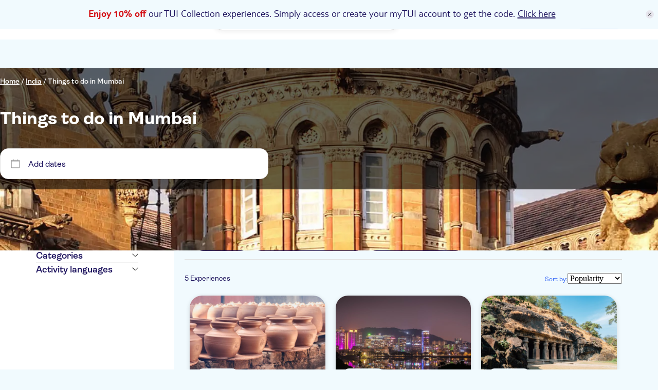

--- FILE ---
content_type: text/html;charset=utf-8
request_url: https://www.tuimusement.com/us/india/mumbai/d_182-c_76/
body_size: 372196
content:
<!DOCTYPE html><html  lang="en-US"><head><meta charset="utf-8"><meta name="viewport" content="width=device-width, initial-scale=1"><title>Things to do in Mumbai: Attractions and Tours | TUI Musement</title><script src="https://mwa.tui.com/customer/mwa/auth-i11n-layer/1.1.2/mm.js"></script><style>.wrapper[data-v-1e6c15fa]{padding-top:var(--tui-header-height-mobile)}@media(min-width:1025px){.wrapper[data-v-1e6c15fa]{padding-top:var(--tui-header-height-desktop)}}.wrapper.external-navigation[data-v-1e6c15fa]{padding-top:calc(var(--tui-header-height-mobile) + var(--tui-external-link-nav-height))}@media(min-width:1025px){.wrapper.external-navigation[data-v-1e6c15fa]{padding-top:calc(var(--tui-header-height-desktop) + var(--tui-external-link-nav-height))}}.wrapper .test-nav[data-v-1e6c15fa]{display:flex;gap:12px}</style><style>.app-promo-banner{align-items:center;background:rgb(var(--tui-tertiary-10));color:rgb(var(--tui-secondary));display:flex;flex-direction:row;justify-content:center;position:sticky;top:0;width:100%;z-index:100}@media(min-width:1025px){.app-promo-banner{align-items:center}.app-promo-banner__icon{align-self:center;display:flex;margin-top:var(--tui-spacing-unit)}}.app-promo-banner__icon{display:none;height:var(--tui-spacing-2xs)}.app-promo-banner__container{align-items:center;display:flex;flex:1;flex-direction:row;justify-content:center;min-height:var(--tui-spacing-sm)}.app-promo-banner__content{align-items:center;display:flex;flex-direction:column;padding:var(--tui-spacing-4xs) var(--tui-spacing-6xs)}@media(min-width:1025px){.app-promo-banner__content{padding:var(--tui-spacing-6xs) calc(var(--tui-spacing-unit)*5) var(--tui-spacing-6xs) var(--tui-spacing-4xs)}}.app-promo-banner__content--title{font-family:var(--tui-font-secondary);font-size:20px;font-weight:300;line-height:24px}@media(min-width:1025px){.app-promo-banner__content--title{text-align:justify}}.app-promo-banner__content--title{text-align:center}.app-promo-banner__content--subtitle{font-family:var(--tui-font-primary);font-size:12px;font-weight:400;line-height:normal;text-transform:lowercase}@media(min-width:1025px){.app-promo-banner__content--subtitle{display:flex}}.app-promo-banner__content--subtitle{display:none}.app-promo-banner__red{color:rgb(var(--tui-error));font-weight:700}.app-promo-banner__close{align-items:center;background:rgb(var(--tui-secondary-10));border-radius:50%;cursor:pointer;display:flex;height:var(--tui-spacing-4xs);justify-content:center;margin-right:var(--tui-spacing-6xs);transition:all .2s ease;width:var(--tui-spacing-4xs)}.app-promo-banner__close svg{width:var(--tui-spacing-6xs)}.app-promo-banner__close:hover,.app-promo-banner__close:hover svg{transform:scale(1.3)}.app-promo-banner a{color:rgb(var(--tui-secondary));text-decoration:underline}</style><style>.tui-app-banner[data-v-7d01d249]{background-color:rgb(var(--tui-error));display:flex;min-height:80px;padding:var(--tui-spacing-4xs);position:fixed;right:0;top:0;width:100%;z-index:500}.tui-app-banner__icon[data-v-7d01d249]{display:flex;height:17px;margin-right:14px;margin-top:3px;width:17px}.tui-app-banner__msg[data-v-7d01d249]{display:flex;flex-direction:column;max-width:65%}.tui-app-banner__msg-row[data-v-7d01d249]:first-of-type{margin-bottom:3px}.tui-app-banner__msg-link[data-v-7d01d249],.tui-app-banner__msg-text[data-v-7d01d249]{color:rgb(var(--tui-neutral-0));font-family:var(--tui-font-secondary);font-size:16px;font-weight:300;font-weight:400;line-height:20px}.tui-app-banner__msg-link[data-v-7d01d249]{cursor:pointer;padding-left:var(--tui-spacing-unit);text-decoration:underline}@media(min-width:768px){.tui-app-banner[data-v-7d01d249]{align-items:center;min-height:60px}.tui-app-banner__icon[data-v-7d01d249]{margin-top:0}.tui-app-banner__msg[data-v-7d01d249]{flex-direction:row;max-width:100%}.tui-app-banner__msg-row[data-v-7d01d249]:first-of-type{margin-bottom:0;margin-right:8px}.tui-app-banner__msg-link[data-v-7d01d249],.tui-app-banner__msg-text[data-v-7d01d249]{font-family:var(--tui-font-secondary);font-size:18px;font-weight:300;font-weight:400;line-height:22px}}.animation-enter-active[data-v-7d01d249],.animation-leave-active[data-v-7d01d249]{transition:transform 1s}.animation-enter[data-v-7d01d249]{transform:translateY(-100%)}.animation-enter-to[data-v-7d01d249],.animation-leave[data-v-7d01d249]{transform:translateY(0)}.animation-leave-to[data-v-7d01d249]{transform:translateY(-100%)}</style><style>.header-wrapper[data-v-af2101e7]{background-color:rgb(var(--tui-neutral-0));left:0;position:fixed;top:var(--body-promo-banner-margin);width:100%;z-index:50}.header-wrapper.animated[data-v-af2101e7]{transition:top .15s ease-in}.header-wrapper__header[data-v-af2101e7]{align-items:center;display:flex;height:var(--tui-header-height-mobile);justify-content:space-between;padding:0 15px}@media(min-width:1025px){.header-wrapper__header[data-v-af2101e7]{height:var(--tui-header-height-desktop);padding:15px var(--tui-spacing-m)}}@media(min-width:1441px){.header-wrapper__header[data-v-af2101e7]{margin:0 auto;max-width:1300px}}.header-wrapper__searchbar-desktop[data-v-af2101e7]{display:none}@media(min-width:1025px){.header-wrapper__searchbar-desktop--visible[data-v-af2101e7]{display:flex}}.header-wrapper__searchbar-mobile[data-v-af2101e7]{display:flex}@media(min-width:1025px){.header-wrapper__searchbar-mobile[data-v-af2101e7]{display:none}}.header-wrapper__menu[data-v-af2101e7]{align-items:center;display:flex;height:100%;justify-content:flex-end}.header-wrapper__navigation[data-v-af2101e7]{display:none}@media(min-width:1025px){.header-wrapper__navigation[data-v-af2101e7]{display:block;padding:0 10px}}.header-wrapper__cart[data-v-af2101e7]{align-items:center;display:flex;margin:0 0 0 var(--tui-spacing-4xs)}@media(min-width:1025px){.header-wrapper__cart[data-v-af2101e7]{margin:0}}.header-wrapper__mobile-menu[data-v-af2101e7]{align-items:center;display:flex}@media(min-width:1025px){.header-wrapper__mobile-menu[data-v-af2101e7]{display:none}}.header-wrapper__my-tui-cta-box[data-v-af2101e7]{align-items:center;display:flex;padding:0 0 0 var(--tui-spacing-4xs)}@media(min-width:1025px){.header-wrapper__my-tui-cta-box[data-v-af2101e7]{padding:0 0 0 var(--tui-spacing-5xs)}}.header-wrapper__separator[data-v-af2101e7]{background-color:rgb(var(--tui-secondary));display:none;height:var(--tui-spacing-4xs);width:2px}@media(min-width:1025px){.header-wrapper__separator[data-v-af2101e7]{display:block}}.header-wrapper__icon[data-v-af2101e7]{cursor:pointer;filter:brightness(0) saturate(100%) invert(14%) sepia(26%) saturate(4865%) hue-rotate(233deg) brightness(84%) contrast(114%);width:20px}.header-wrapper__logo-wrapper[data-v-af2101e7]{left:50%;position:absolute;transform:translate(-50%)}@media(min-width:1025px){.header-wrapper__logo-wrapper[data-v-af2101e7]{position:static;transform:none}}.header-wrapper__logo[data-v-af2101e7]{cursor:pointer;display:flex;flex:1;height:var(--tui-spacing-xs);justify-content:center;position:relative}@media(min-width:1025px){.header-wrapper__logo[data-v-af2101e7]{flex:none;height:35px;justify-content:flex-start;margin-right:30px}}</style><style>.tui-icon[data-v-9ab024f1]{height:100%;width:100%}.tui-icon--hidden[data-v-9ab024f1]{visibility:hidden}</style><style>.tui-logo__svg[data-v-4fa496e2]{height:100%;width:auto}.tui-logo__logo-svg[data-v-4fa496e2]{fill:rgb(var(--tui-error))}.tui-logo__experiences-logo-svg[data-v-4fa496e2]{fill:rgb(var(--tui-secondary))}</style><style>.tui-menu-navigation__nav[data-v-8453a2e2]{display:block}@media(min-width:1025px){.tui-menu-navigation__nav[data-v-8453a2e2]{display:flex;height:100%}}.tui-menu-navigation__item[data-v-8453a2e2]{align-items:center;border-left:2px solid transparent;cursor:pointer;display:flex;font-family:var(--tui-font-primary);font-size:16px;font-weight:600;height:50px;justify-content:space-between;line-height:normal;padding:10px 35px;text-decoration:none}@media(min-width:1025px){.tui-menu-navigation__item[data-v-8453a2e2]{border-left:none;height:22px;padding:0 10px}}.tui-menu-navigation__item--active[data-v-8453a2e2]{background-color:rgb(var(--tui-tertiary-40),.4);border-left-color:rgb(var(--tui-secondary))}.tui-menu-navigation__icon[data-v-8453a2e2]{display:flex;filter:brightness(0) saturate(100%) invert(14%) sepia(26%) saturate(4865%) hue-rotate(233deg) brightness(84%) contrast(114%);height:22px;width:22px}@media(min-width:1025px){.tui-menu-navigation__icon[data-v-8453a2e2]{display:none}}.tui-menu-navigation__label-text[data-v-8453a2e2]{color:rgb(var(--tui-secondary));flex:1}@media(min-width:1025px){.tui-menu-navigation__label-text[data-v-8453a2e2]:hover{text-decoration:underline}}.tui-menu-navigation__label-text-suffix[data-v-8453a2e2]{background-color:rgb(var(--tui-error));border-radius:var(--tui-border-radius-xs);color:rgb(var(--tui-neutral-0));display:inline-block;font-size:14px;margin-left:var(--tui-spacing-unit);padding:var(--tui-spacing-unit) var(--tui-spacing-6xs)}@media(min-width:1025px){.tui-menu-navigation__label-text-suffix[data-v-8453a2e2]:hover{text-decoration:underline}.tui-menu-navigation__label-wrapper[data-v-8453a2e2]{align-items:center;display:flex;gap:var(--tui-spacing-6xs);width:100%}}.tui-menu-navigation__label-icon[data-v-8453a2e2]{display:none}@media(min-width:1025px){.tui-menu-navigation__label-icon[data-v-8453a2e2]{display:block;fill:rgb(var(--tui-secondary));height:22px;width:22px}}</style><style>.tui-cart[data-v-f98b04c0]{border-radius:var(--tui-border-radius-3xl);display:flex;font-family:var(--tui-font-primary);font-size:16px;font-weight:600;gap:var(--tui-spacing-unit);line-height:normal;position:relative;text-decoration:none}.tui-cart__icon[data-v-f98b04c0]{fill:rgb(var(--tui-secondary));height:22px;width:22px}.tui-cart__icon-no-stroke[data-v-f98b04c0]{display:block}@media(min-width:1025px){.tui-cart__icon-no-stroke[data-v-f98b04c0]{display:none}}.tui-cart__icon-stroke[data-v-f98b04c0]{display:none}@media(min-width:1025px){.tui-cart__icon-stroke[data-v-f98b04c0]{display:block}}.tui-cart__badge[data-v-f98b04c0]{align-items:center;background-color:rgb(var(--tui-error));border-radius:var(--tui-border-radius-3xl);display:flex;height:18px;justify-content:center;padding:var(--tui-spacing-unit);position:absolute;right:-4px;top:-4px;width:18px}.tui-cart__badge-number[data-v-f98b04c0]{color:rgb(var(--tui-neutral-0));font-family:var(--tui-font-primary);font-size:12px;font-weight:400;line-height:normal;text-transform:uppercase}.tui-cart__label[data-v-f98b04c0]{display:none}@media(min-width:1025px){.tui-cart__label[data-v-f98b04c0]{display:block}}.tui-cart--has-item[data-v-f98b04c0]{background-color:rgb(var(--tui-tertiary-10));cursor:pointer;padding:var(--tui-spacing-6xs)}@media(min-width:1025px){.tui-cart--has-item[data-v-f98b04c0]{padding:var(--tui-spacing-6xs) var(--tui-spacing-4xs)}.tui-cart--has-item[data-v-f98b04c0]:hover{text-decoration:underline}}.tui-cart--active[data-v-f98b04c0]{background-color:rgb(var(--tui-tertiary-40));padding:var(--tui-spacing-6xs)}@media(min-width:1025px){.tui-cart--active[data-v-f98b04c0]{padding:var(--tui-spacing-6xs) var(--tui-spacing-4xs)}}</style><style>.MyTuiCta__content[data-v-066ff622]{align-items:center;cursor:pointer;display:flex;gap:10px;position:relative}.MyTuiCta__content-notification[data-v-066ff622]{display:flex;position:absolute;right:-.1rem;top:-.3rem}@media(min-width:1025px){.MyTuiCta__content-notification[data-v-066ff622]{right:.2rem;top:-.4rem}}.MyTuiCta__content-logged[data-v-066ff622]:hover{text-decoration:underline;text-decoration-color:rgb(var(--tui-primary))}.MyTuiCta__content-avatar[data-v-066ff622]{font-size:14px;font-weight:600;height:32px!important;min-width:32px!important;width:32px!important}.MyTuiCta__content-userIcon[data-v-066ff622]{border-radius:50%;box-sizing:content-box;height:22px;padding:5px;stroke-width:.3px;width:22px}.MyTuiCta__content-userIcon-logged[data-v-066ff622]{display:none;fill:rgb(var(--tui-primary));stroke:rgb(var(--tui-primary))}.MyTuiCta__content-userIcon-unlogged[data-v-066ff622]{background-color:rgb(var(--tui-primary));display:block;fill:rgb(var(--tui-neutral-0));stroke:rgb(var(--tui-neutral-0))}@media(min-width:1025px){.MyTuiCta__content-userIcon[data-v-066ff622]{border-radius:none;box-sizing:border-box;padding:0}.MyTuiCta__content-userIcon-unlogged[data-v-066ff622]{background-color:transparent}}.MyTuiCta__content-label[data-v-066ff622]{display:none;font-family:var(--tui-font-primary);font-size:16px;font-weight:600}.MyTuiCta__content-label-logged[data-v-066ff622]{color:rgb(var(--tui-primary))}.MyTuiCta__content-label-unlogged[data-v-066ff622]{color:rgb(var(--tui-neutral-0))}@media(min-width:1025px){.MyTuiCta__content[data-v-066ff622]{margin-left:12px}.MyTuiCta__content-unlogged[data-v-066ff622]{background-color:rgb(var(--tui-primary));border-radius:100px;padding:7px 16px}.MyTuiCta__content-unlogged[data-v-066ff622]:hover{background-color:rgb(var(--tui-primary-110))}.MyTuiCta__content-userIcon-unlogged[data-v-066ff622]{fill:rgb(var(--tui-neutral-0));stroke:rgb(var(--tui-neutral-0))}.MyTuiCta__content-label[data-v-066ff622]{display:block}}.MyTuiCta__auth-banner[data-v-066ff622]{display:none;position:relative}@media(min-width:1025px){.MyTuiCta__auth-banner[data-v-066ff622]{display:block}}.MyTuiCta__logout-dropdown[data-v-066ff622]{display:none;position:relative}@media(min-width:1025px){.MyTuiCta__logout-dropdown[data-v-066ff622]{display:block}}</style><style>.session-expired-modal[data-v-520760c0]{align-items:center;background-color:rgba(var(--tui-primary-120),.6);display:flex;height:100vh;left:0;padding:20px;position:absolute;top:0;width:100%;z-index:5}.session-expired-modal-container[data-v-520760c0]{background-color:rgb(var(--tui-neutral-0));border-radius:24px;box-shadow:0 10px 20px 4px #00000026,0 -4px 10px 4px #0000000d;display:flex;flex-direction:column;margin:auto;padding:24px;width:100%;z-index:10}.session-expired-modal-content[data-v-520760c0]{align-items:center;color:rgb(var(--tui-neutral-120));display:flex;flex-direction:column;font-weight:700;font-weight:400;gap:var(--tui-spacing-4xs);justify-content:center;margin-top:16px}.session-expired-modal-content[data-v-520760c0],.session-expired-modal-title[data-v-520760c0]{font-family:var(--tui-font-primary);font-size:20px;line-height:24px}.session-expired-modal-title[data-v-520760c0]{color:rgb(var(--tui-neutral));font-weight:700}.session-expired-modal-actions[data-v-520760c0]{align-items:center;display:flex;flex-direction:column-reverse;gap:var(--tui-spacing-6xs);margin-top:40px}.session-expired-modal-actions>div[data-v-520760c0]{width:100%}.session-expired-modal-actions>div>button[data-v-520760c0]{border-radius:var(--tui-border-radius-s);font-family:var(--tui-font-primary);font-size:18px;font-weight:700;font-weight:400;line-height:21px}.session-expired-modal-close-icon[data-v-520760c0]{color:rgb(var(--tui-neutral));cursor:pointer;margin:auto 0 auto auto;right:25px;top:25px;width:24px}@media(min-width:768px){.session-expired-modal-container[data-v-520760c0]{width:335px}}@media(min-width:1025px){.session-expired-modal-container[data-v-520760c0]{width:478px}.session-expired-modal-actions[data-v-520760c0]{flex-direction:row;gap:var(--tui-spacing-4xs)}}</style><style>.notification-dot[data-v-2194203f]{align-items:center;height:1rem;justify-content:center;width:1rem}.notification-dot__first[data-v-2194203f]{background-color:rgb(var(--tui-error));border-radius:50%;height:.625rem;position:absolute;width:.625rem;z-index:3}.notification-dot__second[data-v-2194203f]{background:radial-gradient(50% 50% at 50% 50%,#d40e141a 0,#ff00004d);z-index:1}.notification-dot__second[data-v-2194203f],.notification-dot__third[data-v-2194203f]{animation:pulse-animation-2194203f 1.2s ease-out infinite;border-radius:50%;height:.625rem;opacity:1;position:absolute;width:.625rem}.notification-dot__third[data-v-2194203f]{animation-delay:.6s;background:radial-gradient(circle,#ff00001a,#ff00004d);z-index:2}@keyframes pulse-animation-2194203f{0%{height:.625rem;opacity:1;width:.625rem}50%{height:1rem;opacity:1;width:1rem}to{height:1rem;opacity:0;width:1rem}}</style><style>@media(min-width:1025px){.account-drawer-menu[data-v-b16f4951]{display:none}}.account-drawer-menu__profile[data-v-b16f4951]{display:flex;gap:var(--tui-spacing-3xs);margin-bottom:var(--tui-spacing-6xs);padding-bottom:var(--tui-spacing-6xs)}.account-drawer-menu__profile--avatar[data-v-b16f4951]{font-size:24px;font-weight:600}.account-drawer-menu__profile--content[data-v-b16f4951]{display:flex;flex-direction:column}.account-drawer-menu__profile--content--welcome[data-v-b16f4951]{font-size:16px;font-weight:700;margin-bottom:var(--tui-spacing-6xs)}.account-drawer-menu__profile--content--name[data-v-b16f4951]{color:rgb(var(--tui-primary));font-size:var(--tui-spacing-3xs);font-weight:700;margin-bottom:10px}.account-drawer-menu__profile--content--email[data-v-b16f4951]{align-items:center;display:flex;font-size:12px;font-weight:400;gap:var(--tui-spacing-6xs)}.account-drawer-menu__profile--content--email svg[data-v-b16f4951]{fill:rgb(var(--tui-secondary));height:var(--tui-spacing-3xs);width:var(--tui-spacing-3xs)}.account-drawer-menu__item[data-v-b16f4951]{align-items:center;cursor:pointer;display:flex;flex-direction:row;font-size:16px;font-weight:600;gap:12px;margin-bottom:16px;padding:16px var(--tui-spacing-6xs)}.account-drawer-menu__item-gotoaccount[data-v-b16f4951]{gap:8px;width:100%}.account-drawer-menu__item svg[data-v-b16f4951]{fill:rgb(var(--tui-secondary));height:var(--tui-spacing-3xs);width:var(--tui-spacing-3xs)}.account-drawer-menu__item[data-v-b16f4951]:hover{background-color:rgb(var(--tui-neutral-20))}.account-drawer-menu__item[data-v-b16f4951]:active{background-color:rgb(var(--tui-neutral-40))}.account-drawer-menu__separator[data-v-b16f4951]{background-color:rgb(var(--tui-line-40));height:1.5px;margin:32px 0;width:100%}</style><style>.drawer-menu[data-v-a307c0ed]{color:rgb(var(--tui-secondary));font-family:var(--tui-font-primary)}@media(min-width:1025px){.drawer-menu[data-v-a307c0ed]{display:none}}.drawer-menu__window[data-v-a307c0ed]{background-color:rgb(var(--tui-neutral-0));border-top:1px solid rgb(var(--tui-line-40));border-top-left-radius:16px;border-top-right-radius:16px;bottom:-150vh;box-sizing:border-box;left:0;padding:0 16px 40px;position:fixed;transition:all .6s cubic-bezier(.65,0,.35,1);width:100%;z-index:10}.drawer-menu__window.show[data-v-a307c0ed]{bottom:-40px}.drawer-menu__drag-element[data-v-a307c0ed]{align-items:center;display:flex;justify-content:center;margin-bottom:30px;padding:10px 0 32px;width:100%}.drawer-menu__drag-element--line[data-v-a307c0ed]{background-color:rgb(var(--tui-secondary-40));border-radius:120px;height:4px;width:64px}.overlay-enter-active[data-v-a307c0ed],.overlay-leave-active[data-v-a307c0ed]{transition:opacity .6s cubic-bezier(.65,0,.35,1)}.overlay-enter[data-v-a307c0ed],.overlay-leave-to[data-v-a307c0ed]{opacity:0}.overlay-enter-to[data-v-a307c0ed],.overlay-leave[data-v-a307c0ed]{opacity:1}</style><style>.user-avatar[data-v-9bcb7130]{align-items:center;background-color:rgb(var(--tui-primary-120));border-radius:50%;color:rgb(var(--tui-neutral-0));display:flex;font-family:var(--tui-font-primary);font-size:25px;font-size:14px;font-weight:700;height:60px;justify-content:center;line-height:29px;line-height:100%;min-width:60px;text-transform:uppercase;width:60px}@media(min-width:768px){.user-avatar[data-v-9bcb7130]{font-family:var(--tui-font-primary);font-size:35px;font-weight:700;line-height:38px}}</style><style>.header-auth-banner[data-v-99300f78]{position:absolute;right:0;z-index:200}.header-auth-banner__spacer[data-v-99300f78]{height:var(--tui-spacing-5xs);width:100%}.header-auth-banner__card[data-v-99300f78]{background-color:rgb(var(--tui-neutral-0));border:1px solid rgb(var(--tui-neutral-40));border-radius:var(--tui-spacing-5xs);box-shadow:0 2px 8px 3px #0000000d;overflow:hidden;width:19.938rem}.header-auth-banner__card--image-container[data-v-99300f78]{align-items:flex-end;background:linear-gradient(180deg,#cee8f6,#fff);display:flex;height:7.31rem;justify-content:center}.header-auth-banner__card--image-container--mask[data-v-99300f78]{align-items:flex-end;border-radius:50%;display:flex;height:6.875rem;justify-content:center;overflow:hidden;width:18.4375rem}.header-auth-banner__card--image-container--mask--image[data-v-99300f78]{height:5.7rem}.header-auth-banner__card--content[data-v-99300f78]{padding:var(--tui-spacing-3xs);text-align:center}.header-auth-banner__card--content--title[data-v-99300f78]{color:rgb(var(--tui-secondary));font-family:var(--tui-font-primary);font-size:18px;font-weight:700;line-height:21px;margin-bottom:var(--tui-spacing-4xs)}.header-auth-banner__card--content--subtitle[data-v-99300f78]{font-family:var(--tui-font-primary);font-size:14px;font-weight:600;line-height:normal;margin-bottom:var(--tui-spacing-3xs)}.header-auth-banner__card--content--btn[data-v-99300f78]{background-color:rgb(var(--tui-primary));border:none;border-radius:var(--tui-border-radius-3xl);color:rgb(var(--tui-neutral-0));cursor:pointer;font-family:var(--tui-font-primary);font-weight:600;height:100%;line-height:normal;overflow:hidden;padding:var(--tui-spacing-6xs) var(--tui-spacing-4xs);text-decoration:none;transition:all .2s ease;width:100%}.header-auth-banner__card--content--btn[data-v-99300f78]:hover{background-color:rgb(var(--tui-primary-110))}.header-auth-banner__card--content--footer[data-v-99300f78]{align-items:center;display:flex;font-family:var(--tui-font-primary);font-size:14px;font-weight:600;gap:var(--tui-spacing-6xs);justify-content:center;line-height:normal;margin-top:var(--tui-spacing-4xs)}.header-auth-banner__card--content--footer--link[data-v-99300f78]{color:rgb(var(--tui-primary));cursor:pointer;text-decoration:underline}.header-auth-banner__card--content--footer--link[data-v-99300f78]:hover{text-decoration:none}</style><style>.page-drawer[data-v-90097c92]{height:100vh;opacity:0;position:fixed;top:0;transition:all .6s cubic-bezier(.65,0,.35,1);visibility:hidden;width:100%;z-index:200}.page-drawer--show[data-v-90097c92]{opacity:1;visibility:visible}.page-drawer__mask[data-v-90097c92]{background-color:rgb(var(--tui-primary-120),.6);height:150vh;left:0;position:fixed;top:0;width:100%;z-index:1}.page-drawer__container[data-v-90097c92]{background:rgb(var(--tui-neutral-0));height:100%;overflow-y:auto;padding:24px 20px;position:fixed;right:0;top:0;width:100%;z-index:5}@media(min-width:768px){.page-drawer__container[data-v-90097c92]{padding:72px 55px;width:90%}}@media(min-width:1025px){.page-drawer__container[data-v-90097c92]{width:80%}}@media(min-width:1441px){.page-drawer__container[data-v-90097c92]{width:70%}}.page-drawer__container--icon[data-v-90097c92]{align-items:center;cursor:pointer;display:flex;justify-content:center;padding:1.5px;position:absolute;right:20px;top:24px}@media(min-width:768px){.page-drawer__container--icon[data-v-90097c92]{right:24px;top:24px}}.page-drawer__container--icon svg[data-v-90097c92]{height:15px;width:15px}.page-drawer__container--content[data-v-90097c92]{padding-top:30px}@media(min-width:768px){.page-drawer__container--content[data-v-90097c92]{padding-top:0}}</style><style>.tui-mobile-panel[data-v-256fb58e]{background-color:#fff;height:100%;left:0;overflow:hidden scroll;padding:var(--tui-spacing-4xs) 0;position:fixed;top:0;transition:top .3s ease;width:100%;z-index:200}@media(min-width:1025px){.tui-mobile-panel[data-v-256fb58e]{display:none}}.theme-02[data-v-256fb58e]{padding:0}.theme-03[data-v-256fb58e]{height:calc(100% - var(--body-promo-banner-margin) - var(--tui-header-height-mobile));top:calc(var(--body-promo-banner-margin) + var(--tui-header-height-mobile))}.theme-04[data-v-256fb58e]{animation:fade-out-256fb58e 1s;animation-delay:4s;background:rgb(var(--tui-neutral));color:#fff;padding:0;width:100vw}@keyframes fade-out-256fb58e{0%{opacity:1}to{opacity:0}}</style><style>.tui-affiliate-header[data-v-0c55c5b3]{background-color:rgb(var(--tui-tertiary),.75);color:rgb(var(--tui-primary-120));font-family:var(--tui-font-primary);font-size:12px;font-weight:400;left:0;line-height:normal;margin-top:var(--tui-spacing-sm);padding:2px var(--tui-spacing-4xs);position:fixed;text-transform:uppercase;width:100%;z-index:100}@media(min-width:768px){.tui-affiliate-header[data-v-0c55c5b3]{font-family:var(--tui-font-secondary);font-size:14px;font-weight:300;line-height:18px}}@media(min-width:1025px){.tui-affiliate-header[data-v-0c55c5b3]{margin-top:var(--tui-spacing-l);padding:2px var(--tui-spacing-2xs)}}</style><style>.tui-city-page__carousel[data-v-5be1fbac],.tui-city-page__dynamic-footer[data-v-5be1fbac],.tui-city-page__faqs[data-v-5be1fbac],.tui-city-page__intro[data-v-5be1fbac],.tui-city-page__main-content[data-v-5be1fbac],.tui-city-page__search--loading[data-v-5be1fbac],.tui-city-page__view-all-activities[data-v-5be1fbac]{padding-inline:var(--tui-spacing-3xs)}@media(min-width:768px){.tui-city-page__carousel[data-v-5be1fbac],.tui-city-page__dynamic-footer[data-v-5be1fbac],.tui-city-page__faqs[data-v-5be1fbac],.tui-city-page__intro[data-v-5be1fbac],.tui-city-page__main-content[data-v-5be1fbac],.tui-city-page__search--loading[data-v-5be1fbac],.tui-city-page__view-all-activities[data-v-5be1fbac]{padding-inline:var(--tui-spacing-2xs)}}@media(min-width:1441px){.tui-city-page__carousel[data-v-5be1fbac],.tui-city-page__dynamic-footer[data-v-5be1fbac],.tui-city-page__faqs[data-v-5be1fbac],.tui-city-page__intro[data-v-5be1fbac],.tui-city-page__main-content[data-v-5be1fbac],.tui-city-page__search--loading[data-v-5be1fbac],.tui-city-page__view-all-activities[data-v-5be1fbac]{padding-inline:var(--tui-spacing-lm)}}.tui-city-page__intro[data-v-5be1fbac]{padding-block:var(--tui-spacing-3xs)}@media(min-width:768px){.tui-city-page__intro[data-v-5be1fbac]{padding-block:var(--tui-spacing-2xs)}}@media(min-width:1025px){.tui-city-page__intro[data-v-5be1fbac]{padding-block:var(--tui-spacing-lm)}}.tui-city-page__view-all-activities--faqs[data-v-5be1fbac],.tui-city-page__view-all-activities--intro[data-v-5be1fbac]{margin-block:0;padding-bottom:var(--tui-spacing-2xs)}.tui-city-page[data-v-5be1fbac]{background-color:rgb(var(--tui-tertiary-10))}.tui-city-page__search--loading[data-v-5be1fbac]{margin:0 auto;max-width:1440px}.tui-city-page__breadcrumb--loading[data-v-5be1fbac]{display:none}@media(min-width:1025px){.tui-city-page__breadcrumb--loading[data-v-5be1fbac]{display:inherit}}.tui-city-page__search-title--loading[data-v-5be1fbac]{height:30px;width:248px}@media(min-width:768px){.tui-city-page__search-title--loading[data-v-5be1fbac]{width:472px}}@media(min-width:1025px){.tui-city-page__search-title--loading[data-v-5be1fbac]{margin:var(--tui-spacing-3xs) var(--tui-spacing-l) var(--tui-spacing-4xs);width:769px}}@media(min-width:1441px){.tui-city-page__search-title--loading[data-v-5be1fbac]{margin:var(--tui-spacing-3xs) var(--tui-spacing-m) var(--tui-spacing-4xs)}}.tui-city-page__banner[data-v-5be1fbac]{height:100%;position:relative;width:100%;z-index:5}.tui-city-page__carousel[data-v-5be1fbac]{background-color:rgb(var(--tui-tertiary-20));padding:20px}@media(min-width:1025px){.tui-city-page__carousel[data-v-5be1fbac]{padding:35px 70px}}.tui-city-page__embedded-banner[data-v-5be1fbac]{margin-top:var(--tui-spacing-3xs)}@media(min-width:768px){.tui-city-page__sidebar[data-v-5be1fbac]{padding:35px 70px}}@media(min-width:1025px){.tui-city-page__sidebar[data-v-5be1fbac]{background-color:rgb(var(--tui-neutral-0));height:100%;width:100%}}.tui-city-page__main-content[data-v-5be1fbac]{margin:0;padding:20px}@media(min-width:1025px){.tui-city-page__main-content[data-v-5be1fbac]{padding:35px 70px 35px 20px}}.tui-city-page__results-list-title[data-v-5be1fbac]{color:rgb(var(--tui-neutral));font-family:var(--tui-font-primary);font-size:20px;font-weight:700;line-height:24px}@media(min-width:1025px){.tui-city-page__results-list-title[data-v-5be1fbac]{font-family:var(--tui-font-primary);font-size:25px;font-weight:700;line-height:29px}}.tui-city-page__view-all-activities[data-v-5be1fbac]{display:flex;font-family:var(--tui-font-primary);font-size:16px;font-weight:600;justify-content:center;line-height:normal;text-decoration:none;white-space:nowrap}.tui-city-page__view-all-activities--intro[data-v-5be1fbac]{background-color:rgb(var(--tui-neutral-0));display:block}.tui-city-page__view-all-activities--faqs[data-v-5be1fbac]{background-color:rgb(var(--tui-tertiary-20));display:block}.tui-city-page__view-all-activities[data-v-5be1fbac] a{color:rgb(var(--tui-secondary));display:flex;gap:6px}.tui-city-page__view-all-activities[data-v-5be1fbac] a :deep(img){filter:brightness(0) saturate(100%) invert(14%) sepia(26%) saturate(4865%) hue-rotate(233deg) brightness(84%) contrast(114%)}@media(min-width:768px){.tui-city-page__after-content--intro[data-v-5be1fbac]{margin-top:var(--tui-spacing-unit)}}.tui-city-page__intro[data-v-5be1fbac]{background-color:rgb(var(--tui-neutral-0));width:100%}@media(min-width:1025px){.tui-city-page__intro[data-v-5be1fbac]{grid-area:after-content}}.tui-city-page__faqs[data-v-5be1fbac]{background-color:rgb(var(--tui-tertiary-20));padding-block:var(--tui-spacing-3xs)}@media(min-width:1025px){.tui-city-page__faqs[data-v-5be1fbac]{padding-block:var(--tui-spacing-2xs)}}</style><style>.tui-search-page-hero[data-v-1262c719]{display:grid;grid-template:"content" minmax(136px,min-content)/100%;height:100%;position:relative}.tui-search-page-hero__cover[data-v-1262c719]{grid-area:content;inset:0;position:absolute;z-index:1}.tui-search-page-hero__cover-overlay[data-v-1262c719]{align-items:center;background-color:rgb(var(--tui-neutral-120),.6)}.tui-search-page-hero__content[data-v-1262c719],.tui-search-page-hero__cover-overlay[data-v-1262c719]{display:flex;grid-area:content;height:100%;justify-content:center;width:100%;z-index:1}.tui-search-page-hero__content[data-v-1262c719]{flex-direction:column;padding-inline:20px}@media(min-width:768px){.tui-search-page-hero__content[data-v-1262c719]{justify-content:flex-start;padding-inline:70px}}.tui-search-page-hero__content--solid[data-v-1262c719]{background-color:rgb(var(--tui-neutral-0));z-index:auto}@media(min-width:1025px){.tui-search-page-hero__content--solid[data-v-1262c719]{background-color:rgb(var(--tui-secondary));border-radius:var(--tui-border-radius-m) var(--tui-border-radius-m) 0 0}}.tui-search-page-hero__breadcrumbs[data-v-1262c719]{margin-top:var(--tui-spacing-unit)}@media(min-width:768px){.tui-search-page-hero__breadcrumbs[data-v-1262c719]{margin-top:var(--tui-spacing-4xs)}}.tui-search-page-hero__breadcrumbs[data-v-1262c719]:empty{display:none}.tui-search-page-hero__title[data-v-1262c719]{color:rgb(var(--tui-neutral-120));font-family:var(--tui-font-primary);font-size:25px;font-weight:700;line-height:29px;margin-bottom:var(--tui-spacing-3xs);margin-top:8px}@media(min-width:768px){.tui-search-page-hero__title[data-v-1262c719]{margin-top:44px}}@media(min-width:1025px){.tui-search-page-hero__title[data-v-1262c719]{color:rgb(var(--tui-neutral-0));font-family:var(--tui-font-primary);font-size:35px;font-weight:700;line-height:38px}}.tui-search-page-hero__title--white[data-v-1262c719]{color:rgb(var(--tui-neutral-0))}.tui-search-page-hero__subtitle-wrapper[data-v-1262c719]{margin-top:var(--tui-spacing-6xs)}.tui-search-page-hero__subtitle-wrapper--variant[data-v-1262c719]{margin-block:20px}.tui-search-page-hero__subtitle[data-v-1262c719]{color:rgb(var(--tui-neutral));font-family:var(--tui-font-primary);font-size:16px;font-weight:600;line-height:19px}@media(min-width:1025px){.tui-search-page-hero__subtitle[data-v-1262c719]{color:rgb(var(--tui-neutral-0))}}.tui-search-page-hero__subtitle--variant[data-v-1262c719]{color:rgb(var(--tui-neutral-0));font-family:var(--tui-font-secondary);font-size:20px;font-weight:300;line-height:24px}.tui-search-page-hero__marker[data-v-1262c719]{color:rgb(var(--tui-neutral-0));display:inline-block;height:20px;width:15px}.tui-search-page-hero__filters-group[data-v-1262c719]{display:flex;flex-wrap:wrap;margin-bottom:20px}@media(min-width:768px){.tui-search-page-hero__filters-group[data-v-1262c719]{-moz-column-gap:20px;column-gap:20px;display:flex;flex-wrap:nowrap}}@media(min-width:1025px){.tui-search-page-hero__filters-group[data-v-1262c719]{z-index:10}}.tui-search-page-hero__search-bar[data-v-1262c719]{display:none}.tui-search-page-hero__search-bar[data-v-1262c719]:not(:empty){display:block;flex:1 0 100%;margin-top:var(--tui-spacing-5xs)}@media(min-width:768px){.tui-search-page-hero__search-bar[data-v-1262c719]{display:none}.tui-search-page-hero__search-bar[data-v-1262c719]:not(:empty){display:block;flex:1 0 auto;margin-top:var(--tui-spacing-4xs)}}.tui-search-page-hero__calendar[data-v-1262c719]{flex:1 0 100%;margin-top:var(--tui-spacing-5xs)}@media(min-width:768px){.tui-search-page-hero__calendar[data-v-1262c719]{flex:0 0 40.8%;margin-top:var(--tui-spacing-4xs)}}</style><style>.tui-hero-image[data-v-ec655b6f]{height:100%;-o-object-fit:cover;object-fit:cover;width:100%}</style><style>.tui-breadcrumb[data-v-be0e1c18]{align-items:center;display:grid;flex-wrap:nowrap;gap:var(--tui-spacing-unit);grid-template:"prev breadcrumb next" fit-content(100%)/16px 1fr 16px;justify-content:flex-start;width:100%}.tui-breadcrumb__crumbs[data-v-be0e1c18]{grid-area:1/prev/1/next;overflow:scroll;text-wrap:nowrap;-webkit-overflow-scrolling:touch;scrollbar-width:none}.tui-breadcrumb__crumbs[data-v-be0e1c18]::-webkit-scrollbar{display:none}.tui-breadcrumb__separator[data-v-be0e1c18]{color:rgb(var(--tui-neutral-120));font-family:var(--tui-font-primary);font-size:14px;font-weight:600;line-height:normal;-webkit-user-select:none;-moz-user-select:none;user-select:none}.tui-breadcrumb--light .tui-breadcrumb__separator[data-v-be0e1c18]{color:rgb(var(--tui-neutral-0))}.tui-breadcrumb__link[data-v-be0e1c18]{display:inline;font-family:var(--tui-font-primary);font-size:14px;font-weight:600;line-height:normal}.tui-breadcrumb__link[data-v-be0e1c18] a{color:rgb(var(--tui-neutral-120));cursor:default}.tui-breadcrumb--light .tui-breadcrumb__link[data-v-be0e1c18] a{color:rgb(var(--tui-neutral-0))}.tui-breadcrumb__link--button-small.tui-breadcrumb__link[data-v-be0e1c18] a{font-family:var(--tui-font-primary);font-size:14px;font-weight:600;line-height:normal;text-decoration:underline}.tui-breadcrumb__link--pointer.tui-breadcrumb__link[data-v-be0e1c18] a{cursor:pointer}.tui-breadcrumb__navigation[data-v-be0e1c18]{--arrow-size:16px;border:none;cursor:pointer;display:flex;height:var(--arrow-size);opacity:0;padding:var(--tui-spacing-unit);position:sticky;transition:opacity .2s linear;width:var(--arrow-size)}.tui-breadcrumb--dark .tui-breadcrumb__navigation[data-v-be0e1c18]{background-color:rgb(var(--tui-neutral-0));color:rgb(var(--tui-neutral-120))}.tui-breadcrumb--light .tui-breadcrumb__navigation[data-v-be0e1c18]{background-color:transparent;color:rgb(var(--tui-neutral-0))}.tui-breadcrumb--tertiary-dark .tui-breadcrumb__navigation[data-v-be0e1c18]{background-color:rgb(var(--tui-tertiary-10));color:rgb(var(--tui-neutral-120))}.tui-breadcrumb__navigation--prev[data-v-be0e1c18]{grid-area:prev;left:0}.tui-breadcrumb__navigation--next[data-v-be0e1c18]{grid-area:next;left:calc(100% - var(--arrow-size))}.tui-breadcrumb__navigation--visible[data-v-be0e1c18]{opacity:1}.tui-breadcrumb__navigation-icon[data-v-be0e1c18]{fill:currentcolor;height:100%;width:100%}</style><style>.automatic-faqs__section-title[data-v-6264440f]{font-family:var(--tui-font-primary);font-size:20px;font-weight:700;line-height:24px}@media(min-width:1025px){.automatic-faqs__section-title[data-v-6264440f]{font-family:var(--tui-font-primary);font-size:25px;font-weight:700;line-height:29px}}.automatic-faqs__grid[data-v-6264440f]{background-color:rgb(var(--tui-neutral-0));border-radius:var(--tui-border-radius-2xs);display:flex;flex-direction:column;margin-top:var(--tui-spacing-5xs);padding-inline:var(--tui-spacing-4xs)}@media(min-width:1025px){.automatic-faqs__grid[data-v-6264440f]{align-items:stretch;background-color:unset;border-radius:unset;flex-flow:row wrap;gap:var(--tui-spacing-6xs);justify-content:space-between;padding:0}}.automatic-faqs__faq-block[data-v-6264440f]{border-top:1px solid rgb(var(--tui-neutral-40));padding-block:var(--tui-spacing-4xs);width:100%}.automatic-faqs__faq-block[data-v-6264440f]:first-child{border-top:unset}.automatic-faqs__faq-block[data-v-6264440f]:empty{display:none}@media(min-width:1025px){.automatic-faqs__faq-block[data-v-6264440f]{background-color:rgb(var(--tui-neutral-0));border-radius:var(--tui-border-radius-2xs);border-top:unset;flex-grow:2;max-width:100%;padding:var(--tui-spacing-2xs);width:calc(50% - var(--tui-spacing-unit))}}.automatic-faqs__question[data-v-6264440f]{color:rgb(var(--tui-neutral-120));font-family:var(--tui-font-primary);font-size:16px;font-weight:600;line-height:19px;margin-bottom:var(--tui-spacing-unit)}@media(min-width:1025px){.automatic-faqs__question[data-v-6264440f]{font-family:var(--tui-font-primary);font-size:20px;font-weight:600;line-height:normal}}.automatic-faqs__answer[data-v-6264440f]{color:rgb(var(--tui-neutral));font-family:var(--tui-font-secondary);font-size:16px;font-weight:300;line-height:20px;margin-bottom:var(--tui-spacing-5xs)}.automatic-faqs__answer-list[data-v-6264440f]{list-style:none;margin:0;padding:0}.automatic-faqs__answer-list-item[data-v-6264440f]{border-right:1px solid rgb(var(--tui-neutral-40));color:rgb(var(--tui-primary));display:inline-block;font-family:var(--tui-font-primary);font-size:12px;font-weight:400;line-height:normal;margin-right:var(--tui-spacing-6xs);max-width:100%;overflow:hidden;padding-right:var(--tui-spacing-6xs);text-overflow:ellipsis;text-transform:lowercase;text-transform:none;white-space:nowrap}.automatic-faqs__answer-list-item[data-v-6264440f]:last-child{border:none;margin:0;padding:0}.automatic-faqs__link[data-v-6264440f]{color:rgb(var(--tui-primary));font-family:var(--tui-font-primary);font-size:12px;font-weight:400;line-height:normal;text-transform:lowercase;text-transform:none}</style><style>.tui-dynamic-footer[data-v-1996ecc8]{background-color:rgb(var(--tui-neutral-0));display:flex;flex-direction:column;gap:var(--tui-spacing-4xs);padding-block:var(--tui-spacing-2xs)}@media(min-width:1025px){.tui-dynamic-footer[data-v-1996ecc8]{gap:var(--tui-spacing-3xs);padding-block:var(--tui-spacing-m)}}.tui-dynamic-footer[data-v-1996ecc8]:empty{display:none}</style><style>.tui-read-more__title[data-v-b7229e7d]{color:rgb(var(--tui-neutral));font-family:var(--tui-font-primary);font-size:20px;font-weight:700;line-height:24px;margin:0 0 var(--tui-spacing-4xs) 0;max-width:100%}@media(min-width:1025px){.tui-read-more__title[data-v-b7229e7d]{font-family:var(--tui-font-primary);font-size:25px;font-weight:700;line-height:29px}}.tui-read-more__content[data-v-b7229e7d]{max-height:var(--max-height);overflow:hidden}.tui-read-more__content--collapsed[data-v-b7229e7d]{-webkit-mask-image:linear-gradient(to bottom,rgb(var(--tui-neutral-120)) 75%,rgb(var(--tui-neutral-120),0) 90%);mask-image:linear-gradient(to bottom,rgb(var(--tui-neutral-120)) 75%,rgb(var(--tui-neutral-120),0) 90%);position:relative}.tui-read-more__content--expanded[data-v-b7229e7d]{-webkit-mask-image:linear-gradient(to bottom,rgb(var(--tui-neutral-120)) 100%,rgb(var(--tui-neutral-120),0) 0);mask-image:linear-gradient(to bottom,rgb(var(--tui-neutral-120)) 100%,rgb(var(--tui-neutral-120),0) 0);max-height:none}.tui-read-more__toggle[data-v-b7229e7d]{background:none;border:none;color:rgb(var(--tui-primary));cursor:pointer;display:inline-block;font-family:var(--tui-font-primary);font-size:16px;font-weight:600;line-height:normal;margin-top:var(--tui-spacing-5xs);padding:0;text-decoration:underline}</style><style>.tui-link-list[data-v-261c6a82]{margin:0;padding:0}@media(min-width:1025px){.tui-link-list[data-v-261c6a82]{padding-left:var(--tui-spacing-2xs)}}.tui-link-list__link-item[data-v-261c6a82]{border-right:1px solid rgb(var(--tui-neutral-40));color:rgb(var(--tui-primary));display:inline-block;margin-right:var(--tui-spacing-4xs);max-width:100%;overflow:hidden;padding-right:var(--tui-spacing-4xs);text-overflow:ellipsis;white-space:nowrap}.tui-link-list__link-item[data-v-261c6a82]:last-child{border:none;margin:0;padding:0}.tui-link-list__link[data-v-261c6a82]{color:rgb(var(--tui-primary));font-family:var(--tui-font-primary);font-size:16px;font-weight:600;line-height:19px}</style><style>.tui-footer[data-v-80445246]{background-color:rgb(var(--tui-neutral-0));border-top:1px solid rgb(var(--tui-secondary-20));overflow:hidden}.tui-footer__top-section[data-v-80445246]{margin-bottom:44px;margin-top:7px;padding:0 15px}@media(min-width:768px){.tui-footer__top-section[data-v-80445246]{display:flex;margin:0;padding:24px 79px 46px 15px}}@media(min-width:1025px){.tui-footer__top-section[data-v-80445246]{padding:var(--tui-spacing-xs) var(--tui-spacing-lm)}}@media(min-width:1441px){.tui-footer__top-section[data-v-80445246]{margin:0 auto;max-width:1300px}}@media(min-width:768px){.tui-footer__top-section-link-group-wrapper-mobile[data-v-80445246]{flex:1;margin-right:95px}}@media(min-width:1025px){.tui-footer__top-section-link-group-wrapper-mobile[data-v-80445246]{display:none}}.tui-footer__top-section-link-group-wrapper-desktop[data-v-80445246]{display:none}@media(min-width:1025px){.tui-footer__top-section-link-group-wrapper-desktop[data-v-80445246]{display:flex;flex:3}}.tui-footer__top-section-link-group[data-v-80445246]{display:flex;flex-direction:column;padding:5px 0}@media(min-width:768px){.tui-footer__top-section-link-group[data-v-80445246]{flex:1;padding:0}}@media(min-width:1025px){.tui-footer__top-section-link-group[data-v-80445246]{max-width:300px}}.tui-footer__top-section-link-group-title[data-v-80445246]{color:rgb(var(--tui-neutral-120));font-family:var(--tui-font-primary);font-size:20px;font-weight:700;line-height:24px;padding:5px 0}@media(min-width:768px){.tui-footer__top-section-link-group-title[data-v-80445246]{margin-bottom:10px}}@media(min-width:1025px){.tui-footer__top-section-link-group-title[data-v-80445246]{font-family:var(--tui-font-primary);font-size:18px;font-weight:700;line-height:21px}}.tui-footer__top-section-link-group-link[data-v-80445246]{padding:5px 0}.tui-footer__top-section-link-group-link-text[data-v-80445246]{color:rgb(var(--tui-neutral));font-family:var(--tui-font-primary);font-size:18px;font-style:normal;font-weight:400;line-height:normal}@media(min-width:768px){.tui-footer__top-section-preferences[data-v-80445246]{flex:1}}.tui-footer__top-section-preferences-title[data-v-80445246]{color:rgb(var(--tui-neutral-120));display:block;font-family:var(--tui-font-primary);font-size:20px;font-weight:700;line-height:24px;margin-top:20px;padding:15px 0}@media(min-width:768px){.tui-footer__top-section-preferences-title[data-v-80445246]{display:block;margin-bottom:18px;margin-top:0;padding:0}}@media(min-width:1025px){.tui-footer__top-section-preferences-title[data-v-80445246]{font-family:var(--tui-font-primary);font-size:18px;font-weight:700;line-height:21px}}.tui-footer__top-section-preferences-dropdown[data-v-80445246]:first-of-type{margin-bottom:15px}.tui-footer__bottom-section[data-v-80445246]{margin-bottom:var(--tui-footer-bottom-spacing);padding:10px 15px}@media(min-width:1025px){.tui-footer__bottom-section[data-v-80445246]{border-bottom:none;display:flex;margin:0 60px;padding:20px 0 5px}}@media(min-width:1441px){.tui-footer__bottom-section[data-v-80445246]{margin:0 auto;max-width:1300px;padding-inline:var(--tui-spacing-lm)}}.tui-footer__bottom-section-description-wrapper[data-v-80445246]{border-bottom:1px solid rgb(var(--tui-neutral-40));border-top:1px solid rgb(var(--tui-neutral-40));padding-bottom:14px;padding-top:11px}@media(min-width:1025px){.tui-footer__bottom-section-description-wrapper[data-v-80445246]{border-bottom:0;flex:1}}.tui-footer__bottom-section-description[data-v-80445246]{display:flex;max-width:70%}@media(min-width:1025px){.tui-footer__bottom-section-description[data-v-80445246]{align-items:center;display:flex;flex:1;margin:0 80px 0 0;max-width:none}}.tui-footer__bottom-section-description-logo[data-v-80445246]{display:inline-block;height:18px;margin-right:5px;width:18px}@media(min-width:1025px){.tui-footer__bottom-section-description-logo[data-v-80445246]{height:19px;width:19px}}.tui-footer__bottom-section-description-text[data-v-80445246]{color:rgb(var(--tui-neutral-60));display:inline-block;font-family:var(--tui-font-secondary);font-size:16px;font-weight:300;line-height:20px}@media(min-width:1025px){.tui-footer__bottom-section-description-text[data-v-80445246]{font-family:var(--tui-font-primary);font-size:14px;font-weight:400;line-height:normal}}.tui-footer__bottom-section-link-group[data-v-80445246]{display:flex;flex-wrap:wrap;padding-bottom:9px;padding-top:5px}@media(min-width:768px){.tui-footer__bottom-section-link-group[data-v-80445246]{padding-top:10px}}@media(min-width:1025px){.tui-footer__bottom-section-link-group[data-v-80445246]{border-top:1px solid rgb(var(--tui-neutral-40));flex-wrap:nowrap}}.tui-footer__bottom-section-link-group-link[data-v-80445246]{margin-right:42px}@media(min-width:1025px){.tui-footer__bottom-section-link-group-link[data-v-80445246]{padding:5px 0}.tui-footer__bottom-section-link-group-link[data-v-80445246]:last-of-type{margin-right:0}}.tui-footer__bottom-section-link-group-link-text[data-v-80445246]{color:rgb(var(--tui-neutral-60));font-family:var(--tui-font-primary);font-size:14px;font-weight:400;line-height:normal}</style><style>.tui-accordion[data-v-0be34b1f]{display:flex;flex-direction:column}.tui-accordion__title[data-v-0be34b1f]{align-items:center;border-bottom:.5px solid rgb(var(--tui-neutral-10));cursor:pointer;display:flex;flex:1}.tui-accordion__title.help-centre[data-v-0be34b1f]{border-bottom:0;color:rgb(var(--tui-primary));font-family:var(--tui-font-primary);font-size:18px;font-weight:700;line-height:21px;padding-bottom:var(--tui-spacing-5xs)}.tui-accordion__title.light[data-v-0be34b1f]{background-color:rgb(var(--tui-tertiary-10));border-radius:var(--tui-border-radius-2xs)}.tui-accordion__title-label[data-v-0be34b1f]{color:rgb(var(--tui-neutral-120));flex:1;font-family:var(--tui-font-primary);font-size:20px;font-weight:700;line-height:24px;padding:var(--tui-spacing-5xs) 0}@media(min-width:1025px){.tui-accordion__title-label[data-v-0be34b1f]{font-family:var(--tui-font-primary);font-size:18px;font-weight:700;line-height:21px}}.tui-accordion__title-label.help-centre[data-v-0be34b1f]{align-items:center;display:flex;font-family:var(--tui-font-primary);font-size:18px;font-weight:700;line-height:21px;padding:0}.tui-accordion__title-icon[data-v-0be34b1f]{height:24px;margin-right:var(--tui-spacing-5xs);width:24px}.tui-accordion__icons[data-v-0be34b1f]{display:flex;padding-left:var(--tui-spacing-unit);place-content:center center}.tui-accordion__icon[data-v-0be34b1f]{filter:brightness(0) saturate(100%) invert(47%) sepia(13%) saturate(971%) hue-rotate(208deg) brightness(93%) contrast(90%);height:10px;width:10px}.tui-accordion__icon.help[data-v-0be34b1f]{height:16px;width:16px}.tui-accordion__icon img[data-v-0be34b1f]{display:block}.tui-accordion.is-open .tui-accordion__title[data-v-0be34b1f]{border-bottom:0}.tui-accordion.tui-accordion--theme-02[data-v-0be34b1f]{border-radius:var(--tui-border-radius-2xs)}.tui-accordion.tui-accordion--theme-02 .tui-accordion__title[data-v-0be34b1f]{border:0;padding:0 var(--tui-spacing-4xs)}.tui-accordion.tui-accordion--theme-02 .tui-accordion__title-label[data-v-0be34b1f]{color:rgb(var(--tui-neutral));font-family:var(--tui-font-primary);font-size:18px;font-weight:700;line-height:21px}.tui-accordion.tui-accordion--theme-02 .tui-accordion__content[data-v-0be34b1f]{border-bottom:0}.animation-enter-active[data-v-0be34b1f],.animation-leave-active[data-v-0be34b1f]{transition:all .2s ease-in-out}.animation-enter[data-v-0be34b1f],.animation-leave-to[data-v-0be34b1f]{max-height:0;overflow:hidden}.animation-enter-to[data-v-0be34b1f],.animation-leave[data-v-0be34b1f]{max-height:75vh;overflow:hidden}</style><style>.tui-dropdown[data-v-e83e3cd1]{display:flex;flex-direction:column}.tui-dropdown--label-left[data-v-e83e3cd1]{flex-direction:row}.tui-dropdown__label[data-v-e83e3cd1]{align-items:center;color:rgb(var(--tui-neutral));display:flex;font-family:var(--tui-font-primary);font-size:16px;font-weight:600;line-height:19px;margin-bottom:var(--tui-spacing-unit);white-space:nowrap}.tui-dropdown__label--label-left[data-v-e83e3cd1]{margin-bottom:0;margin-right:var(--tui-spacing-6xs)}.tui-dropdown__select[data-v-e83e3cd1]{background-color:rgb(var(--tui-neutral-0));border:1px solid rgb(var(--tui-neutral-40));border-radius:var(--tui-border-radius-xs);color:rgb(var(--tui-neutral-60));font-family:var(--tui-font-primary);font-size:16px;font-style:normal;font-weight:400;height:40px;line-height:normal;min-width:220px;width:100%}.tui-dropdown__select[data-v-e83e3cd1]:focus{outline:none}</style><link rel="stylesheet" href="/_nuxt/entry.B0PBgV9s.css" crossorigin><link rel="stylesheet" href="/_nuxt/Logo.B3yF0Zeg.css" crossorigin><link rel="stylesheet" href="/_nuxt/add-autocomplete-suggestion-urls.De4NJKRA.css" crossorigin><link rel="stylesheet" href="/_nuxt/times.BaTMl8wF.css" crossorigin><link rel="stylesheet" href="/_nuxt/email-tui.B2d-lZaj.css" crossorigin><link rel="stylesheet" href="/_nuxt/Skeleton.KJL7wycO.css" crossorigin><link rel="stylesheet" href="/_nuxt/Footer.PvfpZK8a.css" crossorigin><link rel="stylesheet" href="/_nuxt/Accordion.JmYd-Y6j.css" crossorigin><link rel="stylesheet" href="/_nuxt/useSEOItemListSchema.vaH5Du5n.css" crossorigin><link rel="stylesheet" href="/_nuxt/Overlay.t1xgfSDJ.css" crossorigin><link rel="stylesheet" href="/_nuxt/ReadMore.Ds5jxLrI.css" crossorigin><link rel="stylesheet" href="/_nuxt/TitleLoading.Duc8-ajB.css" crossorigin><link rel="stylesheet" href="/_nuxt/img.BURz4QYD.css" crossorigin><link rel="stylesheet" href="/_nuxt/Carousel.D-J6EsoC.css" crossorigin><link rel="stylesheet" href="/_nuxt/Carousel.DFfcY-02.css" crossorigin><link rel="stylesheet" href="/_nuxt/useResetStoreOnLeave.DcBBsFZV.css" crossorigin><link rel="stylesheet" href="/_nuxt/Loading.C_HF_-6M.css" crossorigin><link rel="stylesheet" href="/_nuxt/Breadcrumb.-DPAicZ-.css" crossorigin><link rel="stylesheet" href="/_nuxt/useSEOTwitterCard.Cb1ugCLT.css" crossorigin><link rel="stylesheet" href="/_nuxt/EmbeddedAuthenticationBanner.ehNGFy04.css" crossorigin><link rel="stylesheet" href="/_nuxt/TextButton.C5_tW3Vd.css" crossorigin><link rel="preload" as="font" crossorigin="anonymous" type="font/woff" href="https://assets.musement.com/fonts/TUITypeLt.woff"><link rel="preload" as="font" crossorigin="anonymous" type="font/woff" href="https://assets.musement.com/fonts/TUIType.woff"><link rel="preload" as="font" crossorigin="anonymous" type="font/woff" href="https://assets.musement.com/fonts/TUITypeLtBd.woff"><link rel="preload" href="https://images.musement.com/cover/0001/10/mumbai_header-9887.jpeg?h=200&q=30&w=320&auto=format&fit=crop" as="image" media="(max-width:320px)"><link rel="preload" href="https://images.musement.com/cover/0001/10/mumbai_header-9887.jpeg?h=268.75&q=30&w=430&auto=format&fit=crop" as="image" media="(min-width:320.1px) and (max-width:430px)"><link rel="preload" as="image" href="https://images.musement.com/cover/0001/10/mumbai_header-9887.jpeg?h=400&q=30&w=1024&auto=format&fit=crop" media="(min-width:430.1px) and (max-width:1024px)"><link rel="preload" href="https://images.musement.com/cover/0001/10/mumbai_header-9887.jpeg?h=400&q=30&w=1441&auto=format&fit=crop" as="image" media="(min-width:1024.1px) and (max-width:1441px)"><link rel="preload" href="https://images.musement.com/cover/0001/10/mumbai_header-9887.jpeg?h=600&q=30&w=1680&auto=format&fit=crop" as="image" media="(min-width:1441.1px) and (max-width:1680px)"><link rel="modulepreload" as="script" crossorigin href="/_nuxt/DOcmU7yH.js"><link rel="modulepreload" as="script" crossorigin href="/_nuxt/DfrHKFL5.js"><link rel="modulepreload" as="script" crossorigin href="/_nuxt/-YjbRKij.js"><link rel="modulepreload" as="script" crossorigin href="/_nuxt/m5HQhWHu.js"><link rel="modulepreload" as="script" crossorigin href="/_nuxt/CQkmADNp.js"><link rel="modulepreload" as="script" crossorigin href="/_nuxt/Dink2way.js"><link rel="modulepreload" as="script" crossorigin href="/_nuxt/NjI0YLrk.js"><link rel="modulepreload" as="script" crossorigin href="/_nuxt/Df22Dc31.js"><link rel="modulepreload" as="script" crossorigin href="/_nuxt/DK4fdSEj.js"><link rel="modulepreload" as="script" crossorigin href="/_nuxt/CM2vFmB9.js"><link rel="modulepreload" as="script" crossorigin href="/_nuxt/CgVRvDDZ.js"><link rel="modulepreload" as="script" crossorigin href="/_nuxt/jPMaBkIe.js"><link rel="modulepreload" as="script" crossorigin href="/_nuxt/DInTbD5D.js"><link rel="modulepreload" as="script" crossorigin href="/_nuxt/BdNjbfIV.js"><link rel="modulepreload" as="script" crossorigin href="/_nuxt/Dvo42WcI.js"><link rel="modulepreload" as="script" crossorigin href="/_nuxt/BTIruQJM.js"><link rel="modulepreload" as="script" crossorigin href="/_nuxt/DifxPDfW.js"><link rel="modulepreload" as="script" crossorigin href="/_nuxt/dkJttZwn.js"><link rel="modulepreload" as="script" crossorigin href="/_nuxt/SD8HeKw7.js"><link rel="modulepreload" as="script" crossorigin href="/_nuxt/ZajmRm6p.js"><link rel="modulepreload" as="script" crossorigin href="/_nuxt/Dct5fsQ5.js"><link rel="modulepreload" as="script" crossorigin href="/_nuxt/BXyV4oj7.js"><link rel="modulepreload" as="script" crossorigin href="/_nuxt/BG6hn0_2.js"><link rel="modulepreload" as="script" crossorigin href="/_nuxt/B9kNe3MB.js"><link rel="modulepreload" as="script" crossorigin href="/_nuxt/DxmBSU_k.js"><link rel="modulepreload" as="script" crossorigin href="/_nuxt/CU3I-4YW.js"><link rel="modulepreload" as="script" crossorigin href="/_nuxt/BnkDmwax.js"><link rel="modulepreload" as="script" crossorigin href="/_nuxt/C2w6hIsk.js"><link rel="modulepreload" as="script" crossorigin href="/_nuxt/CgIZ7izp.js"><link rel="modulepreload" as="script" crossorigin href="/_nuxt/g8LkwNIE.js"><link rel="modulepreload" as="script" crossorigin href="/_nuxt/CtKOZW8V.js"><link rel="modulepreload" as="script" crossorigin href="/_nuxt/BN9xOBSV.js"><link rel="modulepreload" as="script" crossorigin href="/_nuxt/DaO6M9J_.js"><link rel="modulepreload" as="script" crossorigin href="/_nuxt/B226cZ3m.js"><link rel="modulepreload" as="script" crossorigin href="/_nuxt/X7_IIz_T.js"><link rel="modulepreload" as="script" crossorigin href="/_nuxt/DkDMk_O2.js"><link rel="modulepreload" as="script" crossorigin href="/_nuxt/BJ9BNi8c.js"><link rel="modulepreload" as="script" crossorigin href="/_nuxt/DwYYneE0.js"><link rel="modulepreload" as="script" crossorigin href="/_nuxt/DeTx78qA.js"><link rel="modulepreload" as="script" crossorigin href="/_nuxt/D4ZcG6pG.js"><link rel="modulepreload" as="script" crossorigin href="/_nuxt/Dl_KOsvF.js"><link rel="modulepreload" as="script" crossorigin href="/_nuxt/DNRzFoyQ.js"><link rel="modulepreload" as="script" crossorigin href="/_nuxt/Cvh8KLvS.js"><link rel="modulepreload" as="script" crossorigin href="/_nuxt/B45jFvZB.js"><link rel="modulepreload" as="script" crossorigin href="/_nuxt/_9l2hC3R.js"><link rel="modulepreload" as="script" crossorigin href="/_nuxt/DlTarOks.js"><link rel="modulepreload" as="script" crossorigin href="/_nuxt/C6ls_DVf.js"><link rel="modulepreload" as="script" crossorigin href="/_nuxt/Dox4saIh.js"><link rel="modulepreload" as="script" crossorigin href="/_nuxt/DEF4NvBJ.js"><link rel="preload" as="fetch" fetchpriority="low" crossorigin="anonymous" href="/_nuxt/builds/meta/69649b62-9a1a-4bec-8eda-8fdd9a936dae.json"><script type="module" src="/_nuxt/DOcmU7yH.js" crossorigin></script><meta name="apple-mobile-web-app-status-bar-style" content="default"><meta name="google-site-verification" content="MupYGYh7gAJzruuQp1wHVmvmjPlk6MohZ62gl11u5aI"><meta name="facebook-domain-verification" content="j7rtilbhgcufbe9068q463cy6gbfo7"><link rel="icon" type="image/x-icon" href="/favicon.ico"><link rel="apple-touch-icon" href="/icon_192.png"><meta name="description" content="Discover top things to do in Mumbai, explore ticket options for the most popular attractions and book your tours with local guides in advance."><link rel="canonical" href="https://www.tuimusement.com/us/india/mumbai/d_182-c_76/"><link rel="alternate" hreflang="it" href="https://www.tuimusement.com/it/india/mumbai/d_182-c_76/"><link rel="alternate" hreflang="fr" href="https://www.tuimusement.com/fr/inde/mumbai/d_182-c_76/"><link rel="alternate" hreflang="es" href="https://www.tuimusement.com/es/india/bombay/d_182-c_76/"><link rel="alternate" hreflang="de" href="https://www.tuimusement.com/de/indien/mumbai/d_182-c_76/"><link rel="alternate" hreflang="pt" href="https://www.tuimusement.com/pt/india/mumbai/d_182-c_76/"><link rel="alternate" hreflang="nl" href="https://www.tuimusement.com/nl/india/mumbai/d_182-c_76/"><link rel="alternate" hreflang="en" href="https://www.tuimusement.com/us/india/mumbai/d_182-c_76/"><link rel="alternate" hreflang="en-gb" href="https://www.tuimusement.com/uk/india/mumbai/d_182-c_76/"><link rel="alternate" hreflang="pl" href="https://www.tuimusement.com/pl/indie/mumbaj/d_182-c_76/"><link rel="alternate" hreflang="da" href="https://www.tuimusement.com/dk/indien/mumbai/d_182-c_76/"><link rel="alternate" hreflang="fi" href="https://www.tuimusement.com/fi/intia/mumbai/d_182-c_76/"><link rel="alternate" hreflang="no" href="https://www.tuimusement.com/no/india/mumbai/d_182-c_76/"><link rel="alternate" hreflang="sv" href="https://www.tuimusement.com/se/indien/mumbai/d_182-c_76/"><link rel="alternate" hreflang="pt-br" href="https://www.tuimusement.com/br/india/mumbai/d_182-c_76/"><meta name="og:type" content="website"><meta name="og:site_name" content="TUI Musement"><meta name="og:url" content="https://www.tuimusement.com/us/india/mumbai/d_182-c_76/"><meta name="og:title" content="Things to do in Mumbai: Attractions and Tours"><meta name="og:description" content="Discover top things to do in Mumbai, explore ticket options for the most popular attractions and book your tours with local guides in advance."><meta name="og:image" content="https://images.musement.com/cover/0001/10/mumbai_header-9887.jpeg?w=1200&h=630&q=95&fit=crop"><meta name="og:image:type" content="image/jpeg"><meta name="og:image:width" content="1200"><meta name="og:image:height" content="630"><script type="application/ld+json" data-hid="ldjson-company">{"@context":"http://schema.org/","@type":"Organization","name":"TUI Musement","url":"https://www.tuimusement.com/us/","logo":"https://tui-b2c-static.imgix.net/images/tuimm_logo.svg","sameAs":["https://www.facebook.com/people/TUI-Musement/100084564800945/","https://www.instagram.com/tui_musement/","https://www.pinterest.com/tuimusement/","https://www.youtube.com/@tuimusement","https://tiktok.com/@tui_musement"]}</script><script type="application/ld+json" data-hid="ldjson-breadcrumb">{"@context":"http://schema.org/","@type":"BreadcrumbList","itemListElement":[{"@type":"ListItem","position":1,"item":{"@id":"https://www.tuimusement.com/us/","name":"TUI Musement","image":"https://tui-b2c-static.imgix.net/images/homepage-hero.jpg"}},{"@type":"ListItem","position":2,"item":{"@id":"https://www.tuimusement.com/us/india/c_76/","name":"India"}},{"@type":"ListItem","position":3,"item":{"@id":"https://www.tuimusement.com/us/india/mumbai/d_182-c_76/","name":"Mumbai","image":"https://images.musement.com/cover/0001/10/mumbai_header-9887.jpeg"}}]}</script><meta name="twitter:card" content="summary_large_image"><meta name="twitter:title" content="Things to do in Mumbai: Attractions and Tours"><meta name="twitter:description" content="Discover top things to do in Mumbai, explore ticket options for the most popular attractions and book your tours with local guides in advance."><meta name="twitter:image" content="https://images.musement.com/cover/0001/10/mumbai_header-9887.jpeg?w=1200&h=630&q=95&fit=crop"><script type="application/ld+json" data-hid="ldjson-faqs">{"@context":"http://schema.org/","@type":"FAQPage","mainEntity":[{"@type":"Question","name":"What places can I explore near Mumbai?","acceptedAnswer":{"@type":"Answer","text":"Here are some of our favorite places to visit near Mumbai:\u003Cul>\u003Cli>\u003Ca href='https://www.tuimusement.com/us/india/goa/d_187-c_76/'>Goa\u003C/a>\u003C/li>\u003Cli>\u003Ca href='https://www.tuimusement.com/us/india/jaipur/d_183-c_76/'>Jaipur\u003C/a>\u003C/li>\u003Cli>\u003Ca href='https://www.tuimusement.com/us/india/agra/d_5390-c_76/'>Agra\u003C/a>\u003C/li>\u003Cli>\u003Ca href='https://www.tuimusement.com/us/india/delhi/d_159-c_76/'>Delhi\u003C/a>\u003C/li>\u003Cli>\u003Ca href='https://www.tuimusement.com/us/sri-lanka/trincomalee/d_8795-c_162/'>Trincomalee\u003C/a>\u003C/li>\u003C/ul>"}}]}</script><script type="application/ld+json" data-hid="ldjson-item-list">{"@context":"http://schema.org/","@type":"ItemList","itemListElement":[{"@type":"ListItem","position":1,"item":{"@type":"Event","url":"https://www.tuimusement.com/us/india/mumbai/mumbai-dharavi-slum-private-tour-city-within-a-city/e_jeo2o-d_182-c_76/","name":"Mumbai Dharavi Slum private tour - city within a city","image":"https://images.musement.com/cover/0107/71/thumb_10670711_cover_header.jpeg?w=540","startDate":"01/01/2026","location":{"@type":"Place","name":"Mumbai","address":{"@type":"PostalAddress","addressLocality":"Mumbai","addressCountry":{"@type":"Country","name":"India"}}},"offers":{"@type":"Offer","priceCurrency":"USD","price":101}}},{"@type":"ListItem","position":2,"item":{"@type":"Event","url":"https://www.tuimusement.com/us/india/mumbai/private-tour-of-mumbai-by-night/e_7vnp3-d_182-c_76/","name":"Private tour of Mumbai by night","image":"https://images.musement.com/cover/0069/97/thumb_6896577_cover_header.jpeg?w=540","startDate":"01/01/2026","location":{"@type":"Place","name":"Mumbai","address":{"@type":"PostalAddress","addressLocality":"Mumbai","addressCountry":{"@type":"Country","name":"India"}}},"offers":{"@type":"Offer","priceCurrency":"USD","price":182}}},{"@type":"ListItem","position":3,"item":{"@type":"Event","url":"https://www.tuimusement.com/us/india/mumbai/elephanta-caves-half-day-private-tour/e_je4zk-d_182-c_76/","name":"Elephanta Caves half-day private tour","image":"https://images.musement.com/cover/0069/97/thumb_6896576_cover_header.jpeg?w=540","startDate":"01/01/2026","location":{"@type":"Place","name":"Mumbai","address":{"@type":"PostalAddress","addressLocality":"Mumbai","addressCountry":{"@type":"Country","name":"India"}}},"offers":{"@type":"Offer","priceCurrency":"USD","price":101}}},{"@type":"ListItem","position":4,"item":{"@type":"Event","url":"https://www.tuimusement.com/us/india/mumbai/mumbai-city-half-day-private-tour/e_dv3kg-d_182-c_76/","name":"Mumbai city half-day private tour","image":"https://images.musement.com/cover/0069/97/thumb_6896562_cover_header.jpeg?w=540","startDate":"01/01/2026","location":{"@type":"Place","name":"Mumbai","address":{"@type":"PostalAddress","addressLocality":"Mumbai","addressCountry":{"@type":"Country","name":"India"}}},"offers":{"@type":"Offer","priceCurrency":"USD","price":91}}},{"@type":"ListItem","position":5,"item":{"@type":"Event","url":"https://www.tuimusement.com/us/india/mumbai/mumbai-bollywood-private-tour/e_vej27-d_182-c_76/","name":"Mumbai Bollywood private tour","image":"https://images.musement.com/cover/0107/71/thumb_10670663_cover_header.jpeg?w=540","startDate":"01/01/2026","location":{"@type":"Place","name":"Mumbai","address":{"@type":"PostalAddress","addressLocality":"Mumbai","addressCountry":{"@type":"Country","name":"India"}}},"offers":{"@type":"Offer","priceCurrency":"USD","price":121}}}]}</script></head><body  class="tui-page layout-default"><div id="__nuxt"><div data-v-1e6c15fa><div class="app-promo-banner" data-test-id="app-promo-banner" data-v-1e6c15fa><div class="app-promo-banner__container"><svg xmlns="http://www.w3.org/2000/svg" class="tc-svg-icon app-promo-banner__icon" viewBox="0 0 24 24"><path d="M12.006 23a.58.58 0 0 1-.41-.17l-8.044-8.043a4.99 4.99 0 0 1 0-7.047 4.99 4.99 0 0 1 7.046 0l1.407 1.407 1.408-1.407a4.99 4.99 0 0 1 7.046 0 4.95 4.95 0 0 1 1.46 3.524 4.95 4.95 0 0 1-1.46 3.523l-1.818 1.818-6.225 6.225a.58.58 0 0 1-.41.17M7.076 7.444c-.98 0-1.958.372-2.703 1.117a3.826 3.826 0 0 0 0 5.404l7.633 7.633 7.633-7.633a3.8 3.8 0 0 0 1.12-2.702c0-1.02-.398-1.98-1.12-2.702a3.826 3.826 0 0 0-5.404 0l-1.817 1.818a.58.58 0 0 1-.822 0L9.778 8.56a3.8 3.8 0 0 0-2.702-1.118M12 5.074a.58.58 0 0 1-.58-.581V1.58a.58.58 0 0 1 1.16 0v2.913c0 .32-.26.58-.58.58m1.84 0a.58.58 0 0 1-.46-.934l1.075-1.405a.58.58 0 1 1 .922.707l-1.076 1.404a.58.58 0 0 1-.46.227m-3.675 0a.58.58 0 0 1-.462-.228L8.63 3.442a.581.581 0 0 1 .922-.706l1.074 1.404a.581.581 0 0 1-.46.933z"></path></svg><div class="app-promo-banner__content"><span data-test-id="app-promo-title" class="app-promo-banner__content--title"><span class='app-promo-banner__red'>Enjoy 10% off</span> our TUI Collection experiences. Simply access or create your myTUI account to get the code. <a href='https://www.tuimusement.com/us/?promo=true&ca_content=ca_registration' target="_blank"> Click here </a></span><span data-test-id="app-promo-subtitle" class="app-promo-banner__content--subtitle">Valid until 28.02.2026</span></div></div><div data-test-id="app-promo-close-btn" class="app-promo-banner__close"><svg xmlns="http://www.w3.org/2000/svg" class="tc-svg-icon" viewBox="0 0 24 24"><path d="M21.181 21.999c-.21 0-.42-.08-.58-.24L2.24 3.396a.818.818 0 1 1 1.158-1.157L21.76 20.603a.817.817 0 0 1-.58 1.395l.002.001Z"></path><path d="M2.82 21.999a.816.816 0 0 1-.58-1.395L20.602 2.24a.819.819 0 0 1 1.159 1.156L3.399 21.76a.82.82 0 0 1-.58.24z"></path></svg></div></div><div data-v-1e6c15fa data-v-7d01d249><!----></div><div data-v-1e6c15fa data-v-af2101e7><div class="header-wrapper" data-v-af2101e7><!----><header id="appHeader" class="header-wrapper__header" data-tuiactivitycomp-header data-v-af2101e7><div class="header-wrapper__mobile-menu" data-v-af2101e7><div class="header-wrapper__icon" data-v-af2101e7 data-v-9ab024f1><img onerror="this.setAttribute(&#39;data-error&#39;, 1)" alt="Menu" loading="eager" data-nuxt-img srcset="https://tui-b2c-static.imgix.net/icons/menu.svg 1x, https://tui-b2c-static.imgix.net/icons/menu.svg 2x" class="tui-icon" title src="https://tui-b2c-static.imgix.net/icons/menu.svg" data-v-9ab024f1></div></div><div class="tui-ilink header-wrapper__logo-wrapper" data-v-af2101e7><a href="/us/" class="" aria-label="Tui Musement"><!--[--><div class="tui-logo header-wrapper__logo" data-v-af2101e7 data-v-4fa496e2><svg class="tui-logo__svg" title="TUI Musement Logo" xmlns="http://www.w3.org/2000/svg" viewBox="0 0 310 70" data-v-4fa496e2><path class="tui-logo__logo-svg" d="M4.23538 19.6138H24.9176c2.0028 0 3.556.6539 4.1691 3.5145.654 3.1876.4088 5.4352-3.1881 5.6804l-6.499.4496c4.7822 30.1594 32.6991 39.9673 47.8633 7.5194 2.5342-5.3944 3.3517-6.3343 6.0903-5.6804 3.7195.9399 4.2508 2.8606 2.4524 8.255-13.1205 40.049-57.3052 44.0539-65.97049-9.3993l-5.27274.4087C.270613 30.6477.107117 27.0515.107117 25.049c0-4.0049 1.471463-5.4352 4.128263-5.4352ZM79.3616.243156c4.2509 0 7.6843 3.432774 7.6843 7.682874 0 4.25007-3.4334 7.68287-7.6843 7.68287-4.2509 0-7.6843-3.4328-7.6843-7.68287 0-4.2501 3.4334-7.682874 7.6843-7.682874Z" data-v-4fa496e2></path><path class="tui-logo__experiences-logo-svg" d="M134.419 49.1602c0 .3678-.082.6539-.245.8173-.123.0818-.246.1226-.45.2044-.204.0817-.531.1226-1.022.1226-.49 0-.817-.0409-.981-.1226-.163-.0818-.327-.1226-.409-.2044-.163-.1634-.245-.4495-.245-.8173V35.6334c0-1.8798-.368-3.3101-1.063-4.3318-.694-1.0217-1.962-1.5121-3.76-1.5121-.817 0-1.594.2044-2.33.613-.736.4087-1.389.8991-1.921 1.553-.572.6129-.981 1.3485-1.308 2.125-.327.8173-.449 1.5938-.449 2.452v12.6277c0 .3678-.082.6539-.246.8173-.122.0818-.245.1226-.449.2044-.205.0817-.532.1226-1.022.1226-.491 0-.818-.0409-.981-.1226-.164-.0818-.327-.1226-.409-.2044-.163-.1634-.245-.4495-.245-.8173V35.6334c0-1.8798-.368-3.3101-1.104-4.3318-.735-1.0217-1.962-1.5121-3.76-1.5121-.858 0-1.676.2044-2.412.613-.735.4087-1.348.8991-1.88 1.553-.531.6129-.981 1.3485-1.267 2.125-.327.8173-.45 1.5938-.45 2.452v12.6277c0 .3678-.081.6539-.245.8173-.122.0818-.245.1226-.449.2044-.205.0817-.532.1226-1.022.1226-.491 0-.818-.0409-.981-.1226-.164-.0818-.327-.1226-.409-.2044-.163-.1634-.245-.4495-.245-.8173V28.727c0-.4495.122-.7765.327-.9808.122-.1226.49-.286 1.103-.4495.532-.1226.9-.1635 1.145-.1635.327 0 .531.0409.613.1635.123.1226.204.3678.204.7356v2.4928c.695-1.0216 1.594-1.8798 2.739-2.5746 1.144-.6947 2.493-1.0216 4.006-1.0216 1.757 0 3.188.3678 4.25 1.1442 1.063.7765 1.881 1.7982 2.453 3.1059.858-1.3895 1.962-2.452 3.27-3.1876 1.308-.7356 2.738-1.1034 4.21-1.1034 1.349 0 2.534.2044 3.474.613.981.4087 1.758.9808 2.33 1.7164.572.7356 1.022 1.5938 1.308 2.5746.286.9808.409 2.0433.409 3.1876v14.1806h-.082ZM159.679 49.1602c0 .3678-.082.6539-.245.8173-.082.0818-.164.1226-.327.2044-.123.0817-.45.1226-.94.1226-.491 0-.818-.0409-.981-.1226-.164-.0818-.287-.1226-.368-.2044-.164-.1634-.246-.4495-.246-.8173v-2.4929c-1.839 2.6564-4.414 3.9641-7.684 3.9641-1.39 0-2.575-.2043-3.638-.613-1.021-.4087-1.88-.9808-2.534-1.7573-.654-.7356-1.144-1.6346-1.471-2.6563-.327-1.0216-.45-2.1659-.45-3.3919V28.3183c0-.3678.082-.6538.245-.8173.123-.0817.246-.1226.45-.2043.204-.0817.531-.1226 1.022-.1226.49 0 .817.0409.981.1226.163.0817.327.1226.409.2043.163.1635.245.4495.245.8173v13.2816c0 4.0458 1.839 6.0891 5.518 6.0891.899 0 1.757-.2043 2.534-.5721.817-.3678 1.512-.8991 2.125-1.5529.613-.6539 1.104-1.3895 1.431-2.2068.327-.8174.531-1.7164.531-2.6155V28.3183c0-.3678.082-.6538.246-.8173.122-.0817.245-.1226.449-.2043.205-.0817.532-.1226 1.022-.1226.491 0 .817.0409.981.1226.163.0817.327.1226.409.2043.163.1635.245.4495.245.8173v20.8419h.041ZM181.546 43.7658c0 2.166-.776 3.8823-2.37 5.0675-1.594 1.1851-3.679 1.7572-6.254 1.7572-2.044 0-3.679-.2043-4.905-.613-1.226-.4086-2.125-.7764-2.616-1.0216-.49-.2452-.817-.4496-.94-.613-.122-.1635-.204-.327-.204-.4904 0-.1635 0-.327.041-.4496.041-.1226.122-.3269.245-.613.163-.286.327-.5312.45-.6947.122-.2043.327-.286.613-.286s.572.0817.899.2451c.327.1635.613.2861.94.4496.368.1634 1.022.4086 1.962.7356.94.3269 2.084.4495 3.392.4495.654 0 1.308-.0409 1.962-.1635.654-.1226 1.186-.286 1.676-.5721.491-.2861.859-.6539 1.186-1.1034.286-.4495.449-1.0625.449-1.7572 0-1.226-.409-2.0842-1.185-2.6563-.818-.5722-2.003-1.0217-3.638-1.3486l-2.044-.4087c-.899-.1635-1.757-.4087-2.534-.7356-.817-.3269-1.512-.6947-2.084-1.1851-.573-.4495-1.063-1.0625-1.431-1.7573-.368-.6947-.531-1.512-.531-2.4928 0-2.0842.735-3.7189 2.207-4.904 1.471-1.1851 3.433-1.7572 5.927-1.7572 1.226 0 2.288.0817 3.269.2452.941.1634 1.922.4495 2.903.8173.49.1635.817.3269 1.021.4904.205.1634.286.3269.286.4904 0 .1226 0 .286-.04.4495-.041.1635-.123.4087-.205.6947-.082.1635-.163.3678-.327.613-.122.2452-.368.327-.613.327-.286 0-.572-.0818-.899-.2044-.327-.1226-.695-.286-1.185-.4086-.409-.1226-.981-.2861-1.758-.4496-.736-.1634-1.635-.2452-2.616-.2452-1.349 0-2.452.2861-3.311.8582-.858.5722-1.308 1.4712-1.308 2.6972 0 1.0625.45 1.8799 1.308 2.3703.899.4904 1.962.899 3.27 1.1851l2.166.4495c1.022.2044 2.003.4495 2.821.7765.858.3269 1.594.6947 2.166 1.1851.613.4904 1.063 1.1034 1.39 1.839.286.7765.449 1.6755.449 2.738ZM204.395 38.1671c0 .94-.572 1.3895-1.758 1.3895h-14.265c.164 2.4111.9 4.291 2.167 5.6804 1.267 1.3895 2.902 2.0842 4.864 2.0842.899 0 1.635-.0409 2.207-.1635.572-.1226 1.144-.2452 1.757-.4086.45-.1635.9-.3678 1.308-.5721.409-.2044.777-.327 1.022-.327.327 0 .695.2861.981.8991.123.286.245.4904.327.6947.082.1635.123.3678.123.5313 0 .1634-.041.3269-.164.5312-.122.1635-.449.4087-.981.6948-.735.3678-1.635.7356-2.738 1.0216-1.104.2861-2.412.4496-3.965.4496s-2.984-.2861-4.251-.8174c-1.267-.5721-2.371-1.3486-3.27-2.4111-.94-1.0216-1.635-2.2885-2.125-3.7597-.491-1.4712-.736-3.1058-.736-4.9448 0-1.7981.245-3.4328.736-4.904.49-1.4712 1.185-2.6972 2.044-3.7188.899-1.0217 1.921-1.7981 3.147-2.3703 1.226-.5721 2.534-.8173 4.005-.8173 3.066 0 5.396.9808 7.072 2.9832 1.635 1.9616 2.493 4.6997 2.493 8.255Zm-3.72-1.3485c-.081-2.2477-.654-4.0049-1.716-5.2718-1.063-1.2669-2.494-1.8799-4.251-1.8799-1.799 0-3.229.613-4.292 1.8799-1.063 1.2669-1.758 3.0241-2.044 5.3126h12.303v-.0408ZM241.59 49.1602c0 .3678-.082.6539-.245.8173-.123.0818-.245.1226-.45.2044-.204.0817-.531.1226-1.022.1226-.49 0-.817-.0409-.98-.1226-.164-.0818-.327-.1226-.409-.2044-.164-.1634-.245-.4495-.245-.8173V35.6334c0-1.8798-.368-3.3101-1.063-4.3318-.695-1.0217-1.962-1.5121-3.761-1.5121-.817 0-1.594.2044-2.329.613-.736.4087-1.39.8991-1.921 1.553-.573.6129-.981 1.3485-1.308 2.125-.327.8173-.45 1.5938-.45 2.452v12.6277c0 .3678-.082.6539-.245.8173-.123.0818-.246.1226-.45.2044-.204.0817-.531.1226-1.022.1226-.49 0-.817-.0409-.981-.1226-.163-.0818-.327-.1226-.408-.2044-.164-.1634-.246-.4495-.246-.8173V35.6334c0-1.8798-.368-3.3101-1.103-4.3318-.736-1.0217-1.962-1.5121-3.761-1.5121-.858 0-1.676.2044-2.411.613-.736.4087-1.349.8991-1.88 1.553-.532.6129-.981 1.3485-1.268 2.125-.327.8173-.449 1.5938-.449 2.452v12.6277c0 .3678-.082.6539-.245.8173-.123.0818-.246.1226-.45.2044-.204.0817-.531.1226-1.022.1226-.49 0-.817-.0409-.981-.1226-.163-.0818-.327-.1226-.409-.2044-.163-.1634-.245-.4495-.245-.8173V28.727c0-.4495.123-.7765.327-.9808.123-.1226.491-.286 1.104-.4495.531-.1226.899-.1635 1.144-.1635.327 0 .532.0409.613.1635.123.1226.205.3678.205.7356v2.4928c.695-1.0216 1.594-1.8798 2.738-2.5746 1.145-.6947 2.494-1.0216 4.006-1.0216 1.757 0 3.188.3678 4.251 1.1442 1.062.7765 1.88 1.7982 2.452 3.1059.859-1.3895 1.962-2.452 3.27-3.1876 1.308-.7356 2.739-1.1034 4.21-1.1034 1.349 0 2.534.2044 3.474.613.981.4087 1.758.9808 2.33 1.7164.572.7356 1.022 1.5938 1.308 2.5746.286.9808.409 2.0433.409 3.1876v14.1806h-.082ZM266.442 38.1671c0 .94-.573 1.3895-1.758 1.3895h-14.265c.163 2.4111.899 4.291 2.166 5.6804 1.267 1.3895 2.902 2.0842 4.864 2.0842.9 0 1.635-.0409 2.207-.1635.573-.1226 1.145-.2452 1.758-.4086.45-.1635.899-.3678 1.308-.5721.409-.2044.777-.327 1.022-.327.327 0 .695.2861.981.8991.122.286.245.4904.327.6947.082.1635.122.3678.122.5313 0 .1634-.04.3269-.163.5312-.123.1635-.45.4087-.981.6948-.736.3678-1.635.7356-2.739 1.0216-1.103.2861-2.411.4496-3.964.4496-1.554 0-2.984-.2861-4.251-.8174-1.267-.5721-2.371-1.3486-3.27-2.4111-.94-1.0216-1.635-2.2885-2.126-3.7597-.49-1.4712-.735-3.1058-.735-4.9448 0-1.7981.245-3.4328.735-4.904.491-1.4712 1.186-2.6972 2.044-3.7188.899-1.0217 1.921-1.7981 3.147-2.3703 1.227-.5721 2.535-.8173 4.006-.8173 3.066 0 5.395.9808 7.071 2.9832 1.635 1.9616 2.494 4.6997 2.494 8.255Zm-3.72-1.3485c-.082-2.2477-.654-4.0049-1.717-5.2718-1.062-1.2669-2.493-1.8799-4.251-1.8799-1.798 0-3.229.613-4.291 1.8799-1.063 1.2669-1.758 3.0241-2.044 5.3126h12.303v-.0408ZM290.639 49.1602c0 .3678-.082.6539-.245.8173-.123.0818-.246.1226-.45.2044-.204.0817-.531.1226-1.022.1226-.49 0-.817-.0409-.981-.1226-.163-.0818-.327-.1226-.409-.2044-.163-.1634-.245-.4495-.245-.8173V35.8786c0-4.0457-1.839-6.0891-5.518-6.0891-.899 0-1.757.2044-2.575.5722-.817.3678-1.512.899-2.125 1.5529-.572.6539-1.063 1.3894-1.39 2.2068-.327.8173-.531 1.7164-.531 2.6154v12.4234c0 .3678-.082.6539-.246.8173-.122.0818-.245.1226-.449.2044-.205.0817-.532.1226-1.022.1226-.491 0-.818-.0409-.981-.1226-.164-.0818-.327-.1226-.409-.2044-.163-.1634-.245-.4495-.245-.8173V28.727c0-.4904.123-.8173.327-1.0216.082-.0818.204-.1226.409-.2044.204-.0817.408-.1226.695-.2043.531-.1226.899-.1635 1.144-.1635.327 0 .531.0409.613.1635.123.1226.205.3678.205.7356v2.6154c.694-1.0625 1.675-1.9616 2.983-2.6563 1.308-.6947 2.78-1.0216 4.456-1.0216 1.389 0 2.575.2043 3.637.613 1.022.4086 1.881.9807 2.535 1.7572.654.7356 1.144 1.6347 1.471 2.6563.327 1.0217.45 2.1659.45 3.3919v13.772h-.082ZM309.727 48.5063c0 .2861-.123.4904-.327.6539-.245.1635-.49.2861-.736.4495-.368.2044-.94.4087-1.635.6539-.695.2452-1.594.3269-2.697.3269-1.022 0-1.881-.1226-2.616-.4086-.736-.2861-1.308-.613-1.717-.9808-.572-.5313-1.022-1.1852-1.267-2.0434-.245-.8581-.368-1.9615-.368-3.3101V30.3208h-3.311c-.286 0-.449-.0409-.572-.1635-.123-.1226-.163-.286-.163-.5721 0-.1226 0-.3269.04-.5721 0-.2452.041-.4496.123-.613.082-.1635.123-.3269.204-.4904.082-.1635.123-.2861.205-.3269.122-.1226.327-.1635.613-.1635h2.861v-5.9256c0-.4904.123-.8174.327-1.0217.082-.0817.204-.1226.409-.2043.204-.0818.409-.1226.695-.2044.531-.1226.899-.1634 1.144-.1634.327 0 .531.0408.613.1634.123.1226.205.3678.205.7356v6.6204h6.294c.286 0 .45.0409.572.1635.123.1226.164.286.164.5721 0 .1226 0 .3269-.041.5721 0 .2452-.041.4495-.123.613-.122.4495-.286.7356-.408.8173-.082.0818-.164.1226-.246.1226-.081 0-.204.0409-.408.0409h-5.845v13.8946c0 1.0625.245 1.9207.735 2.5337.491.613 1.227.899 2.167.899.695 0 1.267-.0817 1.716-.2043.45-.1226.818-.2861 1.104-.4495.45-.2452.777-.3678.94-.3678.123 0 .286.0408.45.1634.163.1226.327.327.49.6948.164.286.286.4904.327.613.082.0817.082.2452.082.4086Z" data-v-4fa496e2></path></svg></div><!--]--></a></div><div class="header-wrapper__menu" data-v-af2101e7><div class="_basicSearchbar_18hnz_40 header-wrapper__searchbar-desktop header-wrapper__searchbar-desktop--visible" data-v-af2101e7><div data-outside-click-ref="text-searchbar" class="" data-test-id="search-component-search-bar"><div class="_searchDesktop_i1e2p_5"><div class="_mainSearchWrapper_i1e2p_71"><div class="_searchWithButton_i1e2p_79 _searchNoTyping_i1e2p_136"><input autocomplete="off" type="text" class="_searchInput_i1e2p_194" placeholder="Enter a destination, attraction or experience" value><div class="_searchWrapperNoTyping_i1e2p_130"><button aria-label="Search icon" class="_searchIconButton_i1e2p_170"><svg xmlns="http://www.w3.org/2000/svg" class="tc-svg-icon" viewBox="0 0 24 24"><path d="M9.844 18.681a8.82 8.82 0 0 1-6.255-2.586C.14 12.646.14 7.035 3.59 3.587c3.449-3.45 9.06-3.45 12.509 0 3.448 3.448 3.448 9.06 0 12.508a8.82 8.82 0 0 1-6.255 2.586m0-15.919a7.06 7.06 0 0 0-5.007 2.071 7.09 7.09 0 0 0 0 10.015 7.09 7.09 0 0 0 10.014 0c2.76-2.76 2.76-7.254 0-10.015a7.06 7.06 0 0 0-5.007-2.07Z"></path><path d="M22.117 23a.88.88 0 0 1-.623-.258l-6.645-6.645a.882.882 0 0 1 1.247-1.247l6.645 6.644A.882.882 0 0 1 22.118 23zM7.53 8.56a.88.88 0 0 1-.881-.881c0-.234.093-.458.258-.624L9.01 4.952A.882.882 0 0 1 10.258 6.2L8.155 8.303a.88.88 0 0 1-.624.258Zm3.433 1.437a.88.88 0 0 1-.882-.882c0-.234.093-.458.258-.624l2.103-2.103a.882.882 0 0 1 1.248 1.248l-2.103 2.103a.88.88 0 0 1-.623.258z"></path></svg></button></div></div><!----></div></div><div class="_searchWrapperMobile_i1e2p_230"><div class="_mainSearchWrapper_i1e2p_71"><button aria-label="Search icon" class="_searchIconButton_i1e2p_170"><svg xmlns="http://www.w3.org/2000/svg" class="tc-svg-icon" viewBox="0 0 24 24"><path d="M9.844 18.681a8.82 8.82 0 0 1-6.255-2.586C.14 12.646.14 7.035 3.59 3.587c3.449-3.45 9.06-3.45 12.509 0 3.448 3.448 3.448 9.06 0 12.508a8.82 8.82 0 0 1-6.255 2.586m0-15.919a7.06 7.06 0 0 0-5.007 2.071 7.09 7.09 0 0 0 0 10.015 7.09 7.09 0 0 0 10.014 0c2.76-2.76 2.76-7.254 0-10.015a7.06 7.06 0 0 0-5.007-2.07Z"></path><path d="M22.117 23a.88.88 0 0 1-.623-.258l-6.645-6.645a.882.882 0 0 1 1.247-1.247l6.645 6.644A.882.882 0 0 1 22.118 23zM7.53 8.56a.88.88 0 0 1-.881-.881c0-.234.093-.458.258-.624L9.01 4.952A.882.882 0 0 1 10.258 6.2L8.155 8.303a.88.88 0 0 1-.624.258Zm3.433 1.437a.88.88 0 0 1-.882-.882c0-.234.093-.458.258-.624l2.103-2.103a.882.882 0 0 1 1.248 1.248l-2.103 2.103a.88.88 0 0 1-.623.258z"></path></svg></button><!----></div></div></div><!----></div><div class="_basicSearchbar_18hnz_40 header-wrapper__searchbar-mobile" data-v-af2101e7><div data-outside-click-ref="text-searchbar" class="" data-test-id="search-component-search-bar"><div class="_searchDesktop_i1e2p_5"><div class="_mainSearchWrapper_i1e2p_71"><div class="_searchWithButton_i1e2p_79 _searchNoTyping_i1e2p_136"><input autocomplete="off" type="text" class="_searchInput_i1e2p_194" placeholder="Enter a destination, attraction or experience" value><div class="_searchWrapperNoTyping_i1e2p_130"><button aria-label="Search icon" class="_searchIconButton_i1e2p_170"><svg xmlns="http://www.w3.org/2000/svg" class="tc-svg-icon" viewBox="0 0 24 24"><path d="M9.844 18.681a8.82 8.82 0 0 1-6.255-2.586C.14 12.646.14 7.035 3.59 3.587c3.449-3.45 9.06-3.45 12.509 0 3.448 3.448 3.448 9.06 0 12.508a8.82 8.82 0 0 1-6.255 2.586m0-15.919a7.06 7.06 0 0 0-5.007 2.071 7.09 7.09 0 0 0 0 10.015 7.09 7.09 0 0 0 10.014 0c2.76-2.76 2.76-7.254 0-10.015a7.06 7.06 0 0 0-5.007-2.07Z"></path><path d="M22.117 23a.88.88 0 0 1-.623-.258l-6.645-6.645a.882.882 0 0 1 1.247-1.247l6.645 6.644A.882.882 0 0 1 22.118 23zM7.53 8.56a.88.88 0 0 1-.881-.881c0-.234.093-.458.258-.624L9.01 4.952A.882.882 0 0 1 10.258 6.2L8.155 8.303a.88.88 0 0 1-.624.258Zm3.433 1.437a.88.88 0 0 1-.882-.882c0-.234.093-.458.258-.624l2.103-2.103a.882.882 0 0 1 1.248 1.248l-2.103 2.103a.88.88 0 0 1-.623.258z"></path></svg></button></div></div><!----></div></div><div class="_searchWrapperMobile_i1e2p_230"><div class="_mainSearchWrapper_i1e2p_71"><button aria-label="Search icon" class="_searchIconButton_i1e2p_170"><svg xmlns="http://www.w3.org/2000/svg" class="tc-svg-icon" viewBox="0 0 24 24"><path d="M9.844 18.681a8.82 8.82 0 0 1-6.255-2.586C.14 12.646.14 7.035 3.59 3.587c3.449-3.45 9.06-3.45 12.509 0 3.448 3.448 3.448 9.06 0 12.508a8.82 8.82 0 0 1-6.255 2.586m0-15.919a7.06 7.06 0 0 0-5.007 2.071 7.09 7.09 0 0 0 0 10.015 7.09 7.09 0 0 0 10.014 0c2.76-2.76 2.76-7.254 0-10.015a7.06 7.06 0 0 0-5.007-2.07Z"></path><path d="M22.117 23a.88.88 0 0 1-.623-.258l-6.645-6.645a.882.882 0 0 1 1.247-1.247l6.645 6.644A.882.882 0 0 1 22.118 23zM7.53 8.56a.88.88 0 0 1-.881-.881c0-.234.093-.458.258-.624L9.01 4.952A.882.882 0 0 1 10.258 6.2L8.155 8.303a.88.88 0 0 1-.624.258Zm3.433 1.437a.88.88 0 0 1-.882-.882c0-.234.093-.458.258-.624l2.103-2.103a.882.882 0 0 1 1.248 1.248l-2.103 2.103a.88.88 0 0 1-.623.258z"></path></svg></button><!----></div></div></div><!----></div><div class="tui-menu-navigation header-wrapper__navigation" data-test="header_menu" data-v-af2101e7 data-v-8453a2e2><nav class="tui-menu-navigation__nav" data-v-8453a2e2><!----><div class="tui-menu-navigation__item" data-test-id="booking" data-v-8453a2e2><div class="tui-menu-navigation__label-wrapper" data-v-8453a2e2><svg xmlns="http://www.w3.org/2000/svg" class="tc-svg-icon tui-menu-navigation__label-icon" viewBox="0 0 36 36" data-v-8453a2e2><path d="M16.179 20.657a.65.65 0 0 0-.485-.212.71.71 0 0 0-.5.212l.03.045a.64.64 0 0 0-.227.455.67.67 0 0 0 .167.5.71.71 0 0 0 1.007.008l.008-.008a.697.697 0 0 0 0-1m1.197 2.515v-.06a.68.68 0 0 0-.349.666.682.682 0 0 0 1.213.349.6.6 0 0 0 .227-.455.67.67 0 0 0-.167-.5.68.68 0 0 0-.924 0"></path><path d="m34.063 15.271-2.562-2.85a.76.76 0 0 0-.965-.135c-.603.378-1.4.191-1.775-.409a1.29 1.29 0 0 1 .096-1.5.76.76 0 0 0-.015-.978l-2.99-3.419a1.063 1.063 0 0 0-1.525-.194L22.552 7.36l.334-.875a.7.7 0 0 0 .046-.19c.053-.506-.26-.988-.708-1.136l-3.227-1.243a.756.756 0 0 0-.959.387 1.09 1.09 0 0 1-2.03-.786.757.757 0 0 0-.446-.932l-3.874-1.519a1.03 1.03 0 0 0-1.325.593l-5.09 13.471a.76.76 0 0 0 .095.713l.265.364-.427.108a.76.76 0 0 0-.524.464l-2.955 7.743c-.2.526.05 1.104.587 1.326l3.311 1.276 1.18 1.35c.269.308.734.345 1.05.087a1.243 1.243 0 0 1 1.74.174c.42.514.361 1.262-.134 1.705a.76.76 0 0 0-.066 1.062l2.777 3.19c.196.197.46.307.738.307h.003c.279 0 .54-.108.705-.272l6.894-6.061a.76.76 0 0 0 .258-.57v-.662l.667.08a.73.73 0 0 0 .59-.182L34.08 16.734a1.126 1.126 0 0 0-.016-1.463m-30.33 9.5-.417-.16 2.64-6.921 1.133-.284a.756.756 0 0 0 .43-1.18l-.685-.942 4.77-12.622 2.84 1.113a2.62 2.62 0 0 0 1.503 2.43c1.078.502 2.327.203 3.072-.655l2.27.873L20.1 9.536l-7.728 6.857a.76.76 0 0 0-.247.671l.085.608-.615-.158a.76.76 0 0 0-.69.165l-6.913 6.093c-.198.196-.308.46-.308.74 0 .09.027.174.049.26m17.549 1.2-1.18-.141a.72.72 0 0 0-.593.185.76.76 0 0 0-.254.567v1.172l-6.296 5.537-1.998-2.295a2.745 2.745 0 0 0-.194-3.219A2.76 2.76 0 0 0 7.528 27l-.98-1.12.008-.02-.04-.016-1.125-1.287 6.215-5.476 1.323.34a.756.756 0 0 0 .939-.839l-.186-1.326L24.956 7.254l2.374 2.719a2.804 2.804 0 0 0 3.418 3.878l1.91 2.125z"></path></svg><span class="tui-menu-navigation__label-text" data-v-8453a2e2>My booking</span></div><div class="tui-menu-navigation__icon" data-v-8453a2e2 data-v-9ab024f1><img onerror="this.setAttribute(&#39;data-error&#39;, 1)" alt="My booking" loading="lazy" data-nuxt-img srcset="https://tui-b2c-static.imgix.net/icons/tickets.svg 1x, https://tui-b2c-static.imgix.net/icons/tickets.svg 2x" class="tui-icon" title src="https://tui-b2c-static.imgix.net/icons/tickets.svg" data-v-9ab024f1></div></div><div class="tui-menu-navigation__item" data-test-id="help" data-v-8453a2e2><span class="tui-menu-navigation__label-text" data-v-8453a2e2>Help centre</span><div class="tui-menu-navigation__icon" data-v-8453a2e2 data-v-9ab024f1><img onerror="this.setAttribute(&#39;data-error&#39;, 1)" alt="Help centre" loading="lazy" data-nuxt-img srcset="https://tui-b2c-static.imgix.net/icons/help.svg 1x, https://tui-b2c-static.imgix.net/icons/help.svg 2x" class="tui-icon" title src="https://tui-b2c-static.imgix.net/icons/help.svg" data-v-9ab024f1></div></div></nav></div><div class="tui-cart header-wrapper__cart" data-test-id="cart-icon" data-v-af2101e7 data-v-f98b04c0><svg xmlns="http://www.w3.org/2000/svg" class="tc-svg-icon tui-cart__icon tui-cart__icon-stroke" viewBox="0 0 24 24" data-v-f98b04c0><path d="M12.692 17.246a5.554 5.554 0 0 1-5.548-5.548V9.164a.48.48 0 0 1 .478-.479h10.14a.48.48 0 0 1 .477.479v2.534a5.554 5.554 0 0 1-5.547 5.548M8.1 9.642v2.056a4.596 4.596 0 0 0 4.59 4.591 4.596 4.596 0 0 0 4.592-4.59V9.641z"></path><path d="M10.157 16.568a.48.48 0 0 1-.479-.478V9.292a.478.478 0 0 1 .957 0v6.798a.48.48 0 0 1-.478.478m2.535.678a.48.48 0 0 1-.479-.478V9.164a.478.478 0 0 1 .957 0v7.604a.48.48 0 0 1-.478.478m2.577-.818a.48.48 0 0 1-.478-.478V9.169a.478.478 0 0 1 .956 0v6.78a.48.48 0 0 1-.478.479m-5.136 2.874a.904.904 0 1 0 0-1.807.904.904 0 0 0 0 1.807m5.093 0a.904.904 0 1 0 0-1.807.904.904 0 0 0 0 1.807"></path><path d="M7.622 9.642a.48.48 0 0 1-.478-.478V7.107H5.087a.478.478 0 0 1 0-.956h2.535a.48.48 0 0 1 .479.478v2.535a.48.48 0 0 1-.479.478m10.14 2.214H7.621a.478.478 0 0 1 0-.957h10.14a.478.478 0 1 1 0 .957Zm-.471 2.456H8.3a.478.478 0 0 1 0-.957h8.99a.478.478 0 1 1 0 .957Z"></path><path d="M12 24C5.383 24 0 18.617 0 12S5.383 0 12 0c6.616 0 12 5.383 12 12 0 6.616-5.384 12-12 12M12 .957C5.91.957.957 5.91.957 12S5.911 23.043 12 23.043 23.043 18.089 23.043 12 18.089.957 12 .957"></path></svg><svg xmlns="http://www.w3.org/2000/svg" class="tc-svg-icon tui-cart__icon tui-cart__icon-no-stroke" viewBox="0 0 24 24" data-v-f98b04c0><path d="M13.905 19.717c-4.885 0-8.858-3.974-8.858-8.859V6.811a.764.764 0 0 1 .764-.764H22a.764.764 0 0 1 .764.764v4.047c0 4.885-3.974 8.859-8.859 8.859M6.575 7.575v3.283c0 4.042 3.287 7.331 7.33 7.331s7.331-3.288 7.331-7.33V7.574H6.574Z"></path><path d="M9.859 18.634a.764.764 0 0 1-.764-.764V7.016a.764.764 0 1 1 1.527 0V17.87a.764.764 0 0 1-.763.764m4.047 1.083a.764.764 0 0 1-.764-.764V6.811a.764.764 0 0 1 1.528 0v12.142a.764.764 0 0 1-.764.764m4.115-1.307a.763.763 0 0 1-.763-.764V6.82a.764.764 0 1 1 1.527 0v10.827a.763.763 0 0 1-.764.764ZM9.821 23a1.443 1.443 0 1 0 0-2.886 1.443 1.443 0 0 0 0 2.886m8.132 0a1.443 1.443 0 1 0 0-2.886 1.443 1.443 0 0 0 0 2.886"></path><path d="M5.811 7.575a.764.764 0 0 1-.764-.764V3.528H1.764a.764.764 0 1 1 0-1.528H5.81a.764.764 0 0 1 .764.764V6.81a.764.764 0 0 1-.764.764Zm16.19 3.535H5.81a.764.764 0 0 1 0-1.528H22a.764.764 0 0 1 0 1.528Zm-.752 3.921H6.894a.764.764 0 0 1 0-1.527h14.355a.764.764 0 0 1 0 1.527"></path></svg><span class="tui-cart__label" data-v-f98b04c0>Cart</span><div class="tui-cart__badge" style="display:none;" data-v-f98b04c0><span class="tui-cart__badge-number" data-v-f98b04c0>0</span></div></div><div id="myTuiCtaBox" class="header-wrapper__my-tui-cta-box" data-v-af2101e7><div class="header-wrapper__separator" data-v-af2101e7></div><div class="MyTuiCta" data-v-af2101e7 data-v-066ff622><!----><div class="MyTuiCta__content MyTuiCta__content-unlogged" data-v-066ff622><div class="notification-dot MyTuiCta__content-notification MyTuiCta__content-notification-unlogged" data-v-066ff622 data-v-2194203f><div class="notification-dot__first" data-v-2194203f></div><div class="notification-dot__second" data-v-2194203f></div><div class="notification-dot__third" data-v-2194203f></div></div><!----><svg xmlns="http://www.w3.org/2000/svg" class="tc-svg-icon MyTuiCta__content-userIcon MyTuiCta__content-userIcon-unlogged" viewBox="0 0 52 53" data-v-066ff622><path d="M5.301 39.342h.15v-.011c.203-.028.396-.112.555-.244a31.5 31.5 0 0 1 19.993-7.172c4.394 0 8.644.887 12.633 2.638a31.5 31.5 0 0 1 7.36 4.535 1.11 1.11 0 0 0 1.561-.15v-.001a1.11 1.11 0 0 0-.15-1.56 33.7 33.7 0 0 0-7.88-4.853l-.06.137.06-.137a33.45 33.45 0 0 0-13.524-2.825 33.56 33.56 0 0 0-21.403 7.679 1.109 1.109 0 0 0 .705 1.964m9.975-22.805c0 5.913 4.81 10.724 10.725 10.724 5.913 0 10.724-4.811 10.724-10.724S31.914 5.812 26.001 5.812s-10.725 4.812-10.725 10.725m2.217-.002c0-4.69 3.816-8.508 8.508-8.508 4.69 0 8.508 3.818 8.508 8.509 0 4.69-3.818 8.508-8.508 8.508-4.691 0-8.508-3.818-8.508-8.509"></path><path d="M.85 26C.85 39.866 12.132 51.15 26 51.15c6.718 0 13.034-2.617 17.783-7.367S51.15 32.719 51.15 26C51.15 12.132 39.869.85 26 .85S.85 12.131.85 26m2.216 0c0-12.645 10.289-22.934 22.935-22.934 12.644 0 22.931 10.289 22.931 22.933S38.644 48.932 26 48.932 3.066 38.644 3.066 26"></path></svg><span class="MyTuiCta__content-label MyTuiCta__content-label-unlogged" data-v-066ff622>myTUI</span></div><div class="MyTuiCta__logout-dropdown MyTuiCta__logout-dropdown-unlogged" data-v-066ff622><!----></div><div class="drawer-menu account-drawer-menu" data-v-066ff622 data-v-b16f4951 data-v-a307c0ed><div class="drawer-menu__window" data-v-a307c0ed><div class="drawer-menu__drag-element" data-v-a307c0ed><div class="drawer-menu__drag-element--line" data-v-a307c0ed></div></div><div class="drag-element__body" data-v-a307c0ed><!--[--><div class="account-drawer-menu__profile" data-v-b16f4951><div class="user-avatar account-drawer-menu__profile--avatar" data-v-b16f4951 data-v-9bcb7130><span data-v-9bcb7130></span></div><div class="account-drawer-menu__profile--content" data-v-b16f4951><span class="account-drawer-menu__profile--content--welcome" data-v-b16f4951>Welcome back</span><span class="account-drawer-menu__profile--content--name" data-dd-privacy="mask" data-v-b16f4951></span><div class="account-drawer-menu__profile--content--email" data-v-b16f4951><svg xmlns="http://www.w3.org/2000/svg" class="tc-svg-icon" viewBox="0 0 24 24" data-v-b16f4951><path d="M22.314 19.562H1.685A.685.685 0 0 1 1 18.878V5.132a.684.684 0 0 1 .685-.684h20.629a.685.685 0 0 1 .685.684v13.746a.685.685 0 0 1-.685.684M2.37 18.192h19.258V5.817H2.371v12.375"></path><path d="M12 12.69a.7.7 0 0 1-.38-.115L1.305 5.703a.685.685 0 1 1 .76-1.14l9.934 6.62 9.934-6.62a.685.685 0 0 1 .76 1.14l-10.314 6.872a.7.7 0 0 1-.38.115"></path><path d="M1.685 19.562A.68.68 0 0 1 1 18.877c0-.182.073-.356.201-.485l7.92-7.915a.686.686 0 0 1 .969.969l-7.92 7.915a.68.68 0 0 1-.484.2m20.629 0a.68.68 0 0 1-.484-.2l-8.168-8.164a.685.685 0 1 1 .97-.969l8.167 8.163a.685.685 0 0 1-.484 1.17z"></path></svg><span data-dd-privacy="mask" data-v-b16f4951></span></div></div></div><div class="account-drawer-menu__separator" data-v-b16f4951></div><div class="account-drawer-menu__item" data-v-b16f4951><svg xmlns="http://www.w3.org/2000/svg" class="tc-svg-icon" viewBox="0 0 52 53" data-v-b16f4951><path d="M5.301 39.342h.15v-.011c.203-.028.396-.112.555-.244a31.5 31.5 0 0 1 19.993-7.172c4.394 0 8.644.887 12.633 2.638a31.5 31.5 0 0 1 7.36 4.535 1.11 1.11 0 0 0 1.561-.15v-.001a1.11 1.11 0 0 0-.15-1.56 33.7 33.7 0 0 0-7.88-4.853l-.06.137.06-.137a33.45 33.45 0 0 0-13.524-2.825 33.56 33.56 0 0 0-21.403 7.679 1.109 1.109 0 0 0 .705 1.964m9.975-22.805c0 5.913 4.81 10.724 10.725 10.724 5.913 0 10.724-4.811 10.724-10.724S31.914 5.812 26.001 5.812s-10.725 4.812-10.725 10.725m2.217-.002c0-4.69 3.816-8.508 8.508-8.508 4.69 0 8.508 3.818 8.508 8.509 0 4.69-3.818 8.508-8.508 8.508-4.691 0-8.508-3.818-8.508-8.509"></path><path d="M.85 26C.85 39.866 12.132 51.15 26 51.15c6.718 0 13.034-2.617 17.783-7.367S51.15 32.719 51.15 26C51.15 12.132 39.869.85 26 .85S.85 12.131.85 26m2.216 0c0-12.645 10.289-22.934 22.935-22.934 12.644 0 22.931 10.289 22.931 22.933S38.644 48.932 26 48.932 3.066 38.644 3.066 26"></path></svg><span data-v-b16f4951>My account</span><!----></div><div class="account-drawer-menu__item" data-v-b16f4951><svg xmlns="http://www.w3.org/2000/svg" class="tc-svg-icon" viewBox="0 0 20 20" data-v-b16f4951><path d="M10 20a9.94 9.94 0 0 1-7.071-2.929A9.94 9.94 0 0 1 0 10.001C0 7.33 1.04 4.817 2.93 2.928A9.93 9.93 0 0 1 10 0c5.514 0 10 4.486 10 10s-4.486 10-10 10M10 .812C4.934.812.812 4.933.812 10S4.934 19.19 10 19.19s9.188-4.122 9.188-9.189S15.066.812 10 .812"></path><path d="M12 16.393H6.81a1.21 1.21 0 0 1-1.207-1.207V4.814c0-.665.541-1.207 1.207-1.207H12a.399.399 0 1 1 0 .797H6.81a.41.41 0 0 0-.41.41v10.371c0 .226.184.41.41.41H12a.399.399 0 0 1 0 .797"></path><path d="M8.433 9.691h7.436a.392.392 0 0 1 0 .784H8.433a.392.392 0 0 1 0-.784"></path><path d="M12.56 6.075c.102 0 .204.038.282.115l3.046 2.999c.242.238.376.556.376.895s-.134.656-.376.895l-3.046 2.998a.402.402 0 0 1-.564-.572l3.046-2.999a.45.45 0 0 0 0-.645l-3.046-2.999a.402.402 0 0 1 .282-.688"></path></svg><span data-v-b16f4951>Sign out</span></div><!--]--></div></div><!----></div><div class="MyTuiCta__auth-banner MyTuiCta__auth-banner-unlogged" style="display:none;" data-v-066ff622><div class="header-auth-banner" data-test-id="header-auth-banner" data-v-066ff622 data-v-99300f78><div class="header-auth-banner__spacer" data-v-99300f78></div><div class="header-auth-banner__card" data-v-99300f78><div class="header-auth-banner__card--image-container" data-v-99300f78><div class="header-auth-banner__card--image-container--mask" data-v-99300f78><span data-v-99300f78></span></div></div><div class="header-auth-banner__card--content" data-v-99300f78><h3 class="header-auth-banner__card--content--title" data-v-99300f78>Sign in and connect to a world of travel experiences</h3><h4 class="header-auth-banner__card--content--subtitle" data-v-99300f78>Discover the latest deals, manage your booking and access your tickets
          wherever you go.</h4><button class="header-auth-banner__card--content--btn" data-v-99300f78>Sign In</button><div class="header-auth-banner__card--content--footer" data-v-99300f78><span data-v-99300f78>Not registered yet? <span class="header-auth-banner__card--content--footer--link" data-v-99300f78>Create account</span></span></div></div></div></div></div></div><div class="page-drawer" data-v-af2101e7 data-v-90097c92><div class="page-drawer__container" data-v-90097c92><div class="page-drawer__container--icon" data-v-90097c92><svg xmlns="http://www.w3.org/2000/svg" class="tc-svg-icon" viewBox="0 0 36 36" data-v-90097c92><path d="m21.093 17.985 13.279-13.28c.838-.839.838-2.252 0-3.091-.797-.798-2.3-.794-3.086 0L18.001 14.893 4.72 1.614c-.795-.791-2.293-.796-3.093 0-.835.839-.835 2.252 0 3.091l13.285 13.28L1.627 31.268c-.834.836-.834 2.254.001 3.092.807.797 2.281.806 3.092-.003l13.281-13.282 13.285 13.282c.395.397.958.626 1.543.626.582 0 1.146-.229 1.546-.626.833-.835.833-2.253-.003-3.089z"></path></svg></div><div class="page-drawer__container--content" data-v-90097c92><!----><!----><!----><!----></div></div><div class="page-drawer__mask" data-v-90097c92></div></div></div></div></header><!----></div><div data-v-af2101e7 data-v-256fb58e><!----></div></div><!----><div data-test-id="layout-wrapper" class="wrapper" data-v-1e6c15fa><!--[--><div></div><div class="tui-city-page search-page-layout" data-v-5be1fbac><div class="tui-city-page__banner search-page-layout__banner" data-v-5be1fbac><div class="tui-search-page-hero" data-v-5be1fbac data-v-1262c719><div class="tui-search-page-hero__cover" data-v-1262c719><img onerror="this.setAttribute(&#39;data-error&#39;, 1)" width="1024" height="400" alt="Things to do in Mumbai" data-nuxt-img sizes="(max-width: 430px) 100vw, (max-width: 768px) 100vw, (max-width: 1025px) 100vw, (max-width: 1441px) 100vw, 100vw" srcset="https://images.musement.com/cover/0001/10/mumbai_header-9887.jpeg?h=200&amp;q=30&amp;w=320&amp;auto=format&amp;fit=crop 320w, https://images.musement.com/cover/0001/10/mumbai_header-9887.jpeg?h=400&amp;q=30&amp;w=640&amp;auto=format&amp;fit=crop 640w,https://images.musement.com/cover/0001/10/mumbai_header-9887.jpeg?h=268.75&amp;q=30&amp;w=430&amp;auto=format&amp;fit=crop 430w, https://images.musement.com/cover/0001/10/mumbai_header-9887.jpeg?h=537.5&amp;q=30&amp;w=860&amp;auto=format&amp;fit=crop 860w,https://images.musement.com/cover/0001/10/mumbai_header-9887.jpeg?h=400&amp;q=30&amp;w=1024&amp;auto=format&amp;fit=crop 1024w, https://images.musement.com/cover/0001/10/mumbai_header-9887.jpeg?h=800&amp;q=30&amp;w=2048&amp;auto=format&amp;fit=crop 2048w,https://images.musement.com/cover/0001/10/mumbai_header-9887.jpeg?h=400&amp;q=30&amp;w=1441&amp;auto=format&amp;fit=crop 1441w, https://images.musement.com/cover/0001/10/mumbai_header-9887.jpeg?h=800&amp;q=30&amp;w=2882&amp;auto=format&amp;fit=crop 2882w,https://images.musement.com/cover/0001/10/mumbai_header-9887.jpeg?h=600&amp;q=30&amp;w=1680&amp;auto=format&amp;fit=crop 1680w, https://images.musement.com/cover/0001/10/mumbai_header-9887.jpeg?h=1200&amp;q=30&amp;w=3360&amp;auto=format&amp;fit=crop 3360w" class="tui-hero-image" fetchpriority="high" data-v-1262c719 src="https://images.musement.com/cover/0001/10/mumbai_header-9887.jpeg?h=400&amp;q=30&amp;w=1024&amp;auto=format&amp;fit=crop" data-v-ec655b6f></div><div class="tui-search-page-hero__cover-overlay" data-v-1262c719></div><div class="tui-search-page-hero__content" data-v-1262c719><div class="tui-search-page-hero__breadcrumbs" data-test-id="search-page-breadcrumbs" data-v-1262c719><!--[--><div class="tui-breadcrumb tui-breadcrumb--light" data-v-5be1fbac data-v-be0e1c18><button class="tui-breadcrumb__navigation tui-breadcrumb__navigation--prev" data-test-id="tui-breadcrumb-prev-arrow" type="button" data-v-be0e1c18><svg xmlns="http://www.w3.org/2000/svg" class="tc-svg-icon tui-breadcrumb__navigation-icon" viewBox="0 0 24 24" data-v-be0e1c18><path d="M16.981 23a.7.7 0 0 1-.503-.209L7.926 14.24a3.17 3.17 0 0 1 0-4.48l8.552-8.552a.711.711 0 1 1 1.006 1.007l-8.551 8.552c-.68.68-.68 1.786 0 2.466l8.552 8.551A.712.712 0 0 1 16.98 23z"></path></svg></button><button class="tui-breadcrumb__navigation tui-breadcrumb__navigation--next" data-test-id="tui-breadcrumb-next-arrow" type="button" data-v-be0e1c18><svg xmlns="http://www.w3.org/2000/svg" class="tc-svg-icon tui-breadcrumb__navigation-icon" viewBox="0 0 24 24" data-v-be0e1c18><path d="M7.712 23A.71.71 0 0 1 7 22.288c0-.189.075-.37.208-.503l8.552-8.552c.68-.68.68-1.786 0-2.466L7.208 2.216a.712.712 0 0 1 1.008-1.008l8.55 8.552a3.17 3.17 0 0 1 0 4.48l-8.55 8.55a.7.7 0 0 1-.504.21"></path></svg></button><div class="tui-breadcrumb__crumbs" data-v-be0e1c18><!--[--><!--[--><div class="tui-ilink tui-breadcrumb__link tui-breadcrumb__link--button-small tui-breadcrumb__link--pointer" data-test-id="tui-breadcrumb-link" data-v-be0e1c18><a href="/[object Object]/" class="" aria-label="Home"><!--[-->Home<!--]--></a></div><span class="tui-breadcrumb__separator" data-v-be0e1c18> / </span><!--]--><!--[--><div class="tui-ilink tui-breadcrumb__link tui-breadcrumb__link--button-small tui-breadcrumb__link--pointer" data-test-id="tui-breadcrumb-link" data-v-be0e1c18><a href="/us/india/c_76/" class="" aria-label="India"><!--[-->India<!--]--></a></div><span class="tui-breadcrumb__separator" data-v-be0e1c18> / </span><!--]--><!--[--><div class="tui-ilink tui-breadcrumb__link" data-test-id="tui-breadcrumb-link" data-v-be0e1c18><a aria-current="page" href="/us/india/mumbai/d_182-c_76/" class="router-link-active router-link-exact-active" aria-label="Things to do in Mumbai"><!--[-->Things to do in Mumbai<!--]--></a></div><!----><!--]--><!--]--></div></div><!--]--></div><h1 class="tui-search-page-hero__title tui-search-page-hero__title--white" data-test-id="tui-search-page-header-title" data-v-1262c719>Things to do in Mumbai</h1><!----><div class="tui-search-page-hero__filters-group" data-v-1262c719><div class="tui-search-page-hero__search-bar" data-v-1262c719><!--[--><!--]--></div><div class="tui-search-page-hero__calendar" data-v-1262c719><!--[--><div class="_calendarModal_3vo0g_116" data-v-5be1fbac><!--[--><div class="_dateInputWrapper_pswte_116"><button class="_inputStyleWrapper_pswte_134" tabindex="0" data-test="date-input"><span class="_calendarIcon_pswte_176"><svg xmlns="http://www.w3.org/2000/svg" class="tc-svg-icon" viewBox="0 0 36 36"><path d="M31.439 3.358h-4.506V2.27c0-.7-.562-1.27-1.256-1.27-.689 0-1.252.571-1.252 1.272V3.36H11.572V2.272c0-.701-.562-1.272-1.253-1.272-.693 0-1.255.571-1.255 1.272V3.36h-4.51C2.595 3.36 1 4.986 1 6.988v24.379C1 33.37 2.596 35 4.557 35h26.884C33.404 35 35 33.37 35 31.369V6.99c0-2.003-1.598-3.632-3.561-3.632m1.049 8.835v19.176c0 .568-.424 1.037-.963 1.085H4.555c-.579 0-1.049-.487-1.049-1.085V12.193zM3.508 6.99c0-.6.47-1.088 1.049-1.088l4.507.002v1.088c0 .7.562 1.271 1.255 1.271.69 0 1.253-.571 1.253-1.272V5.902h12.854V6.99c0 .701.562 1.272 1.252 1.272.692 0 1.256-.571 1.256-1.272V5.902h4.506c.58 0 1.051.489 1.051 1.088v2.662H3.508z"></path></svg></span><span data-test="input-default-value" class="_inputValue_pswte_156" title="Add dates">Add dates</span></button><!----></div><!--]--><!----><!----></div><!--]--></div></div></div></div></div><!----><div class="tui-city-page__sidebar search-page-layout__sidebar" data-v-5be1fbac><div data-test-id="tui-search-component-filters" data-v-5be1fbac><div><div class="_wrapper_d3feg_5"><div><!----><div class="_wrapper_11t5r_5" data-test-id="search-component-filters-accordion" data-status="close"><div class="_header_11t5r_9"><div data-test-id="search-component-handle-checkbox-click"><!--[--><div class="_wrapper_qb38b_5 _header_w8g65_19"><p class="_title_qb38b_11" data-test-id="search-component-test-title">Price (per adult) <!----></p><!----></div><!--]--></div><button type="button" aria-label="Angle down icon" class="_toggle_11t5r_15" data-test-id="search-component-toggle"><span class="_iconWrapper_11t5r_31"><svg xmlns="http://www.w3.org/2000/svg" class="tc-svg-icon _icon_11t5r_31" viewBox="0 0 24 24" data-test-id="search-component-angle-down"><path d="M12 17.693a3.16 3.16 0 0 1-2.24-.926L1.208 8.216a.712.712 0 0 1 1.008-1.008l8.55 8.552c.68.68 1.787.68 2.467 0l8.552-8.552a.712.712 0 0 1 1.006 1.008l-8.55 8.55a3.16 3.16 0 0 1-2.24.927z"></path></svg></span></button></div><div data-test-id="search-component-panel-style" class="_panel_11t5r_44"><div class="_panelInner_11t5r_53"><!--[--><div class="_slider_w8g65_5"><div data-test-id="search-component-no-ui-slider"></div></div><div class="_values_w8g65_12"><div class="_wrapper_keo35_5" data-test-id="search-component-input-slider-min"><label data-test-id="search-component-test-label">Min</label><span data-test-id="search-component-test-span">$</span><input data-test-id="search-component-test-input" type="number" value="91" min="91" max="184" name="min"></div><div class="_wrapper_keo35_5" data-test-id="search-component-input-slider-max"><label data-test-id="search-component-test-label">Max</label><span data-test-id="search-component-test-span">$</span><input data-test-id="search-component-test-input" type="number" value="184" min="91" max="184" name="max"></div></div><!--]--></div></div></div><div class="_wrapper_11t5r_5" data-test-id="search-component-filters-accordion" data-status="close"><div class="_header_11t5r_9"><div data-test-id="search-component-handle-checkbox-click"><!--[--><div class="_wrapper_qb38b_5 _header_1742f_102"><p class="_title_qb38b_11" data-test-id="search-component-test-title">Hotel <!----></p><!----></div><!--]--></div><button type="button" aria-label="Angle down icon" class="_toggle_11t5r_15" data-test-id="search-component-toggle"><span class="_iconWrapper_11t5r_31"><svg xmlns="http://www.w3.org/2000/svg" class="tc-svg-icon _icon_11t5r_31" viewBox="0 0 24 24" data-test-id="search-component-angle-down"><path d="M12 17.693a3.16 3.16 0 0 1-2.24-.926L1.208 8.216a.712.712 0 0 1 1.008-1.008l8.55 8.552c.68.68 1.787.68 2.467 0l8.552-8.552a.712.712 0 0 1 1.006 1.008l-8.55 8.55a3.16 3.16 0 0 1-2.24.927z"></path></svg></span></button></div><div data-test-id="search-component-panel-style" class="_panel_11t5r_44"><div class="_panelInner_11t5r_53"><!--[--><div class="_search_1742f_5"><span class="_searchIcon_1742f_14"><svg xmlns="http://www.w3.org/2000/svg" class="tc-svg-icon" viewBox="0 0 24 24"><path d="M9.844 18.681a8.82 8.82 0 0 1-6.255-2.586C.14 12.646.14 7.035 3.59 3.587c3.449-3.45 9.06-3.45 12.509 0 3.448 3.448 3.448 9.06 0 12.508a8.82 8.82 0 0 1-6.255 2.586m0-15.919a7.06 7.06 0 0 0-5.007 2.071 7.09 7.09 0 0 0 0 10.015 7.09 7.09 0 0 0 10.014 0c2.76-2.76 2.76-7.254 0-10.015a7.06 7.06 0 0 0-5.007-2.07Z"></path><path d="M22.117 23a.88.88 0 0 1-.623-.258l-6.645-6.645a.882.882 0 0 1 1.247-1.247l6.645 6.644A.882.882 0 0 1 22.118 23zM7.53 8.56a.88.88 0 0 1-.881-.881c0-.234.093-.458.258-.624L9.01 4.952A.882.882 0 0 1 10.258 6.2L8.155 8.303a.88.88 0 0 1-.624.258Zm3.433 1.437a.88.88 0 0 1-.882-.882c0-.234.093-.458.258-.624l2.103-2.103a.882.882 0 0 1 1.248 1.248l-2.103 2.103a.88.88 0 0 1-.623.258z"></path></svg></span><input id="HotelAutocomplete" value placeholder="Search your Hotel" autocomplete="off" class="_input_1742f_43"><button type="button" class="_clearIcon_1742f_21"><svg xmlns="http://www.w3.org/2000/svg" class="tc-svg-icon" viewBox="0 0 24 24"><path d="M21.181 21.999c-.21 0-.42-.08-.58-.24L2.24 3.396a.818.818 0 1 1 1.158-1.157L21.76 20.603a.817.817 0 0 1-.58 1.395l.002.001Z"></path><path d="M2.82 21.999a.816.816 0 0 1-.58-1.395L20.602 2.24a.819.819 0 0 1 1.159 1.156L3.399 21.76a.82.82 0 0 1-.58.24z"></path></svg></button></div><ul class="_list_1742f_67" style="height:0px;"><!--[--><li class="_item_1742f_77"><button type="button" data-test-id="search-component-hotel-filter-suggestion-NO-PICKUP" class="_trigger_1742f_87">NO-PICKUP</button></li><!--]--></ul><!--]--></div></div></div><div class="_wrapper_11t5r_5" data-test-id="search-component-filters-accordion" data-status="close"><div class="_header_11t5r_9"><div data-test-id="search-component-handle-checkbox-click"><!--[--><div class="_wrapper_qb38b_5 _header_cx81i_5"><p class="_title_qb38b_11" data-test-id="search-component-test-title">Tickets option <!----></p><!----></div><!--]--></div><button type="button" aria-label="Angle down icon" class="_toggle_11t5r_15" data-test-id="search-component-toggle"><span class="_iconWrapper_11t5r_31"><svg xmlns="http://www.w3.org/2000/svg" class="tc-svg-icon _icon_11t5r_31" viewBox="0 0 24 24" data-test-id="search-component-angle-down"><path d="M12 17.693a3.16 3.16 0 0 1-2.24-.926L1.208 8.216a.712.712 0 0 1 1.008-1.008l8.55 8.552c.68.68 1.787.68 2.467 0l8.552-8.552a.712.712 0 0 1 1.006 1.008l-8.55 8.55a3.16 3.16 0 0 1-2.24.927z"></path></svg></span></button></div><div data-test-id="search-component-panel-style" class="_panel_11t5r_44"><div class="_panelInner_11t5r_53"><!--[--><div><!--[--><!--[--><div class="_checkboxWrapper_1ks4e_2"><div class="_wrapper_kzl3q_5"><input id="ADDVA_ENTRAN" type="checkbox" value="ADDVA_ENTRAN" name="feature" class="_checkbox_kzl3q_12" data-test-id="search-component-test-checkbox"><label data-test-id="search-component-test-label" class="_label_kzl3q_17" for="ADDVA_ENTRAN">Entrance Fees Included</label></div></div><!--]--><!--[--><div class="_checkboxWrapper_1ks4e_2"><div class="_wrapper_kzl3q_5"><input id="ADDVA_GUIDE" type="checkbox" value="ADDVA_GUIDE" name="feature" class="_checkbox_kzl3q_12" data-test-id="search-component-test-checkbox"><label data-test-id="search-component-test-label" class="_label_kzl3q_17" for="ADDVA_GUIDE">Guided Tour</label></div></div><!--]--><!--[--><div class="_checkboxWrapper_1ks4e_2"><div class="_wrapper_kzl3q_5"><input id="ADDVA_PRITOU" type="checkbox" value="ADDVA_PRITOU" name="feature" class="_checkbox_kzl3q_12" data-test-id="search-component-test-checkbox"><label data-test-id="search-component-test-label" class="_label_kzl3q_17" for="ADDVA_PRITOU">Private Tour</label></div></div><!--]--><!--[--><div class="_checkboxWrapper_1ks4e_2"><div class="_wrapper_kzl3q_5"><input id="ADDVA_VOUCH" type="checkbox" value="ADDVA_VOUCH" name="feature" class="_checkbox_kzl3q_12" data-test-id="search-component-test-checkbox"><label data-test-id="search-component-test-label" class="_label_kzl3q_17" for="ADDVA_VOUCH">e-Voucher</label></div></div><!--]--><!--[--><div class="_checkboxWrapper_1ks4e_2"><div class="_wrapper_kzl3q_5"><input id="istant" type="checkbox" value="istant" name="feature" class="_checkbox_kzl3q_12" data-test-id="search-component-test-checkbox"><label data-test-id="search-component-test-label" class="_label_kzl3q_17" for="istant">Instant confirmation</label></div></div><!--]--><!--[--><div class="_checkboxWrapper_1ks4e_2"><div class="_wrapper_kzl3q_5"><input id="ADDVA_LOCAL" type="checkbox" value="ADDVA_LOCAL" name="feature" class="_checkbox_kzl3q_12" data-test-id="search-component-test-checkbox"><label data-test-id="search-component-test-label" class="_label_kzl3q_17" for="ADDVA_LOCAL">Local touch</label></div></div><!--]--><!--]--></div><!--]--></div></div></div><div class="_wrapper_11t5r_5" data-test-id="search-component-filters-accordion" data-status="close"><div class="_header_11t5r_9"><div data-test-id="search-component-handle-checkbox-click"><!--[--><div class="_wrapper_qb38b_5 _header_cx81i_5"><p class="_title_qb38b_11" data-test-id="search-component-test-title">Categories <!----></p><!----></div><!--]--></div><button type="button" aria-label="Angle down icon" class="_toggle_11t5r_15" data-test-id="search-component-toggle"><span class="_iconWrapper_11t5r_31"><svg xmlns="http://www.w3.org/2000/svg" class="tc-svg-icon _icon_11t5r_31" viewBox="0 0 24 24" data-test-id="search-component-angle-down"><path d="M12 17.693a3.16 3.16 0 0 1-2.24-.926L1.208 8.216a.712.712 0 0 1 1.008-1.008l8.55 8.552c.68.68 1.787.68 2.467 0l8.552-8.552a.712.712 0 0 1 1.006 1.008l-8.55 8.55a3.16 3.16 0 0 1-2.24.927z"></path></svg></span></button></div><div data-test-id="search-component-panel-style" class="_panel_11t5r_44"><div class="_panelInner_11t5r_53"><!--[--><div><!--[--><!--[--><div class="_wrapper_11t5r_5" data-test-id="search-component-filters-accordion" data-status="close"><div class="_header_11t5r_9"><div data-test-id="search-component-handle-checkbox-click"><!--[--><div class="_checkboxWrapper_1ks4e_2"><div class="_wrapper_kzl3q_5" data-test-id="search-component-main-filter"><input id="new-activities" type="checkbox" value="new-activities" name="categories_tree" class="_checkbox_kzl3q_12" data-test-id="search-component-test-checkbox"><label data-test-id="search-component-test-label" class="_label_kzl3q_17" for="new-activities">Activities</label></div></div><!--]--></div><button type="button" aria-label="Angle down icon" class="_toggle_11t5r_15" data-test-id="search-component-toggle"><span class="_iconWrapper_11t5r_31"><svg xmlns="http://www.w3.org/2000/svg" class="tc-svg-icon _icon_11t5r_31" viewBox="0 0 24 24" data-test-id="search-component-angle-down"><path d="M12 17.693a3.16 3.16 0 0 1-2.24-.926L1.208 8.216a.712.712 0 0 1 1.008-1.008l8.55 8.552c.68.68 1.787.68 2.467 0l8.552-8.552a.712.712 0 0 1 1.006 1.008l-8.55 8.55a3.16 3.16 0 0 1-2.24.927z"></path></svg></span></button></div><div data-test-id="search-component-panel-style" class="_panel_11t5r_44"><div class="_panelInnerBoxed_11t5r_57"><!--[--><div data-test-id="search-component-accordion-filters"><!--[--><!--[--><div class="_wrapper_11t5r_5" data-test-id="search-component-filters-accordion" data-status="close"><div class="_header_11t5r_9"><div data-test-id="search-component-handle-checkbox-click"><!--[--><div class="_checkboxWrapper_1ks4e_2"><div class="_wrapper_kzl3q_5" data-test-id="search-component-main-filter"><input id="new-city-activities" type="checkbox" value="new-city-activities" name="categories_tree" class="_checkbox_kzl3q_12" data-test-id="search-component-test-checkbox"><label data-test-id="search-component-test-label" class="_label_kzl3q_17" for="new-city-activities">City activities</label></div></div><!--]--></div><button type="button" aria-label="Angle down icon" class="_toggle_11t5r_15" data-test-id="search-component-toggle"><span class="_iconWrapper_11t5r_31"><svg xmlns="http://www.w3.org/2000/svg" class="tc-svg-icon _icon_11t5r_31" viewBox="0 0 24 24" data-test-id="search-component-angle-down"><path d="M12 17.693a3.16 3.16 0 0 1-2.24-.926L1.208 8.216a.712.712 0 0 1 1.008-1.008l8.55 8.552c.68.68 1.787.68 2.467 0l8.552-8.552a.712.712 0 0 1 1.006 1.008l-8.55 8.55a3.16 3.16 0 0 1-2.24.927z"></path></svg></span></button></div><div data-test-id="search-component-panel-style" class="_panel_11t5r_44"><div class="_panelInnerBoxed_11t5r_57"><!--[--><div data-test-id="search-component-accordion-filters"><!--[--><!--[--><div class="_checkboxWrapper_1ks4e_2"><div class="_wrapper_kzl3q_5"><input id="new-hop-on-hop-off" type="checkbox" value="new-hop-on-hop-off" name="categories_tree" class="_checkbox_kzl3q_12" data-test-id="search-component-test-checkbox"><label data-test-id="search-component-test-label" class="_label_kzl3q_17" for="new-hop-on-hop-off">Hop-on hop-off</label></div></div><!--]--><!--]--></div><!--]--></div></div></div><!--]--><!--]--></div><!--]--></div></div></div><!--]--><!--[--><div class="_wrapper_11t5r_5" data-test-id="search-component-filters-accordion" data-status="close"><div class="_header_11t5r_9"><div data-test-id="search-component-handle-checkbox-click"><!--[--><div class="_checkboxWrapper_1ks4e_2"><div class="_wrapper_kzl3q_5" data-test-id="search-component-main-filter"><input id="new-attractions-guided-tours" type="checkbox" value="new-attractions-guided-tours" name="categories_tree" class="_checkbox_kzl3q_12" data-test-id="search-component-test-checkbox"><label data-test-id="search-component-test-label" class="_label_kzl3q_17" for="new-attractions-guided-tours">Attractions &amp; guided tours</label></div></div><!--]--></div><button type="button" aria-label="Angle down icon" class="_toggle_11t5r_15" data-test-id="search-component-toggle"><span class="_iconWrapper_11t5r_31"><svg xmlns="http://www.w3.org/2000/svg" class="tc-svg-icon _icon_11t5r_31" viewBox="0 0 24 24" data-test-id="search-component-angle-down"><path d="M12 17.693a3.16 3.16 0 0 1-2.24-.926L1.208 8.216a.712.712 0 0 1 1.008-1.008l8.55 8.552c.68.68 1.787.68 2.467 0l8.552-8.552a.712.712 0 0 1 1.006 1.008l-8.55 8.55a3.16 3.16 0 0 1-2.24.927z"></path></svg></span></button></div><div data-test-id="search-component-panel-style" class="_panel_11t5r_44"><div class="_panelInnerBoxed_11t5r_57"><!--[--><div data-test-id="search-component-accordion-filters"><!--[--><!--[--><div class="_checkboxWrapper_1ks4e_2"><div class="_wrapper_kzl3q_5"><input id="new-monuments" type="checkbox" value="new-monuments" name="categories_tree" class="_checkbox_kzl3q_12" data-test-id="search-component-test-checkbox"><label data-test-id="search-component-test-label" class="_label_kzl3q_17" for="new-monuments">Monuments</label></div></div><!--]--><!--]--></div><!--]--></div></div></div><!--]--><!--[--><div class="_wrapper_11t5r_5" data-test-id="search-component-filters-accordion" data-status="close"><div class="_header_11t5r_9"><div data-test-id="search-component-handle-checkbox-click"><!--[--><div class="_checkboxWrapper_1ks4e_2"><div class="_wrapper_kzl3q_5" data-test-id="search-component-main-filter"><input id="new-excursions-day-trips" type="checkbox" value="new-excursions-day-trips" name="categories_tree" class="_checkbox_kzl3q_12" data-test-id="search-component-test-checkbox"><label data-test-id="search-component-test-label" class="_label_kzl3q_17" for="new-excursions-day-trips">Excursions &amp; day trips</label></div></div><!--]--></div><button type="button" aria-label="Angle down icon" class="_toggle_11t5r_15" data-test-id="search-component-toggle"><span class="_iconWrapper_11t5r_31"><svg xmlns="http://www.w3.org/2000/svg" class="tc-svg-icon _icon_11t5r_31" viewBox="0 0 24 24" data-test-id="search-component-angle-down"><path d="M12 17.693a3.16 3.16 0 0 1-2.24-.926L1.208 8.216a.712.712 0 0 1 1.008-1.008l8.55 8.552c.68.68 1.787.68 2.467 0l8.552-8.552a.712.712 0 0 1 1.006 1.008l-8.55 8.55a3.16 3.16 0 0 1-2.24.927z"></path></svg></span></button></div><div data-test-id="search-component-panel-style" class="_panel_11t5r_44"><div class="_panelInnerBoxed_11t5r_57"><!--[--><div data-test-id="search-component-accordion-filters"><!--[--><!--[--><div class="_wrapper_11t5r_5" data-test-id="search-component-filters-accordion" data-status="close"><div class="_header_11t5r_9"><div data-test-id="search-component-handle-checkbox-click"><!--[--><div class="_checkboxWrapper_1ks4e_2"><div class="_wrapper_kzl3q_5" data-test-id="search-component-main-filter"><input id="new-cultural-historic" type="checkbox" value="new-cultural-historic" name="categories_tree" class="_checkbox_kzl3q_12" data-test-id="search-component-test-checkbox"><label data-test-id="search-component-test-label" class="_label_kzl3q_17" for="new-cultural-historic">Culture &amp; history</label></div></div><!--]--></div><button type="button" aria-label="Angle down icon" class="_toggle_11t5r_15" data-test-id="search-component-toggle"><span class="_iconWrapper_11t5r_31"><svg xmlns="http://www.w3.org/2000/svg" class="tc-svg-icon _icon_11t5r_31" viewBox="0 0 24 24" data-test-id="search-component-angle-down"><path d="M12 17.693a3.16 3.16 0 0 1-2.24-.926L1.208 8.216a.712.712 0 0 1 1.008-1.008l8.55 8.552c.68.68 1.787.68 2.467 0l8.552-8.552a.712.712 0 0 1 1.006 1.008l-8.55 8.55a3.16 3.16 0 0 1-2.24.927z"></path></svg></span></button></div><div data-test-id="search-component-panel-style" class="_panel_11t5r_44"><div class="_panelInnerBoxed_11t5r_57"><!--[--><div data-test-id="search-component-accordion-filters"><!--[--><!--[--><div class="_checkboxWrapper_1ks4e_2"><div class="_wrapper_kzl3q_5"><input id="new-must-sees" type="checkbox" value="new-must-sees" name="categories_tree" class="_checkbox_kzl3q_12" data-test-id="search-component-test-checkbox"><label data-test-id="search-component-test-label" class="_label_kzl3q_17" for="new-must-sees">Must-sees</label></div></div><!--]--><!--]--></div><!--]--></div></div></div><!--]--><!--[--><div class="_checkboxWrapper_1ks4e_2"><div class="_wrapper_kzl3q_5"><input id="new-sightseeing-traditions" type="checkbox" value="new-sightseeing-traditions" name="categories_tree" class="_checkbox_kzl3q_12" data-test-id="search-component-test-checkbox"><label data-test-id="search-component-test-label" class="_label_kzl3q_17" for="new-sightseeing-traditions">Sightseeing &amp; traditions</label></div></div><!--]--><!--]--></div><!--]--></div></div></div><!--]--><!--]--></div><!--]--></div></div></div><div class="_wrapper_11t5r_5" data-test-id="search-component-filters-accordion" data-status="close"><div class="_header_11t5r_9"><div data-test-id="search-component-handle-checkbox-click"><!--[--><div class="_wrapper_qb38b_5 _header_cx81i_5"><p class="_title_qb38b_11" data-test-id="search-component-test-title">Activity languages <!----></p><!----></div><!--]--></div><button type="button" aria-label="Angle down icon" class="_toggle_11t5r_15" data-test-id="search-component-toggle"><span class="_iconWrapper_11t5r_31"><svg xmlns="http://www.w3.org/2000/svg" class="tc-svg-icon _icon_11t5r_31" viewBox="0 0 24 24" data-test-id="search-component-angle-down"><path d="M12 17.693a3.16 3.16 0 0 1-2.24-.926L1.208 8.216a.712.712 0 0 1 1.008-1.008l8.55 8.552c.68.68 1.787.68 2.467 0l8.552-8.552a.712.712 0 0 1 1.006 1.008l-8.55 8.55a3.16 3.16 0 0 1-2.24.927z"></path></svg></span></button></div><div data-test-id="search-component-panel-style" class="_panel_11t5r_44"><div class="_panelInner_11t5r_53"><!--[--><div><!--[--><!--[--><div class="_checkboxWrapper_1ks4e_2"><div class="_wrapper_kzl3q_5"><input id="en" type="checkbox" value="en" name="available_language" class="_checkbox_kzl3q_12" data-test-id="search-component-test-checkbox"><label data-test-id="search-component-test-label" class="_label_kzl3q_17" for="en">English</label></div></div><!--]--><!--]--></div><!--]--></div></div></div><!----><!----></div></div></div></div></div><div class="tui-city-page__main-content search-page-layout__main-content" data-v-5be1fbac><h2 class="tui-city-page__results-list-title" data-test-id="tui-city-title" data-v-5be1fbac>Activities and tours in Mumbai</h2><div class="_filtersCarousel_j73jv_5" data-v-5be1fbac><!----><!----><div class="_carouselWrapper_j73jv_12"><div class="_carouselContainer_j73jv_18"><!--[--><!--[--><button role="button" data-test-id="search-component-filter-button" class="_filterButton_13ow5_5" data-status="unselected" aria-pressed="false"><!--[--><svg xmlns="http://www.w3.org/2000/svg" class="tc-svg-icon" viewBox="0 0 24 24" data-test-id="search-component-category-button-new-activities-icon"><path d="M11.37 12.49c1.86 0 3.37-1.51 3.37-3.37s-1.51-3.37-3.37-3.37S8 7.26 8 9.12s1.51 3.37 3.37 3.37m0-5.78c1.33 0 2.41 1.08 2.41 2.42s-1.08 2.41-2.41 2.41-2.41-1.08-2.41-2.41a2.42 2.42 0 0 1 2.41-2.42m6.5 8.6c-.41-.32-1.45-1.1-2.37-1.51-1.3-.57-2.69-.86-4.13-.86-2.27 0-4.64.85-6.52 2.35a.48.48 0 0 0-.11.62 7.8 7.8 0 0 0 2.76 2.74c1.17.68 2.51 1.04 3.87 1.04s2.69-.36 3.86-1.03a7.65 7.65 0 0 0 2.76-2.72c.06-.1.08-.22.06-.33a.45.45 0 0 0-.18-.29zm-3.12 2.51c-1.02.59-2.18.9-3.38.9S9 18.4 7.98 17.81a6.9 6.9 0 0 1-2.19-2.04c1.65-1.2 3.66-1.88 5.58-1.88 1.3 0 2.56.26 3.74.78.49.21 1.15.62 1.82 1.12-.57.83-1.32 1.52-2.19 2.02zm5.39-6.18c-.18-.14-.66-.49-1.09-.67q-.9-.39-1.89-.39c-1.04 0-2.13.38-2.99 1.05-.21.16-.25.46-.08.67.16.21.46.25.67.08.69-.54 1.57-.85 2.4-.85.53 0 1.04.1 1.51.31.23.1.56.3.88.55a.46.46 0 0 0 .5.05.478.478 0 0 0 .08-.81zm-2.98-1.13c1.19 0 2.16-.97 2.16-2.16s-.97-2.16-2.16-2.16S15 7.16 15 8.35s.97 2.16 2.16 2.16m0-3.38c.67 0 1.21.54 1.21 1.21s-.54 1.21-1.21 1.21-1.21-.54-1.21-1.21.54-1.21 1.21-1.21"></path></svg><!--]--><span>Activities</span></button><button role="button" data-test-id="search-component-filter-button" class="_filterButton_13ow5_5" data-status="unselected" aria-pressed="false"><!--[--><svg xmlns="http://www.w3.org/2000/svg" class="tc-svg-icon" viewBox="0 0 24 24" data-test-id="search-component-category-button-new-attractions-guided-tours-icon"><path d="M12 13.74a5.377 5.377 0 0 1-5.37-5.37A5.375 5.375 0 0 1 12 3a5.377 5.377 0 0 1 5.372 5.37c0 2.96-2.41 5.37-5.371 5.37Zm0-9.767A4.403 4.403 0 0 0 7.603 8.37 4.403 4.403 0 0 0 12 12.768a4.403 4.403 0 0 0 4.398-4.397A4.403 4.403 0 0 0 12 3.973"></path><path d="M12 11.298A2.93 2.93 0 0 1 9.072 8.37a.486.486 0 0 1 .971 0A1.96 1.96 0 0 0 12 10.326a1.96 1.96 0 0 0 1.956-1.956.486.486 0 0 1 .972 0 2.93 2.93 0 0 1-2.929 2.928zM1.487 19.875a.485.485 0 0 1-.31-.861A16.97 16.97 0 0 1 12 15.132c2.378 0 4.679.48 6.838 1.428 1.43.628 2.77 1.453 3.985 2.453a.486.486 0 1 1-.618.75 16 16 0 0 0-3.757-2.313 16.08 16.08 0 0 0-16.652 2.313.5.5 0 0 1-.31.111Z"></path><path d="M16.983 21.094h-2.615a1.62 1.62 0 0 1-1.617-1.617V19.3c0-.892.725-1.617 1.617-1.617h2.615c.892 0 1.617.726 1.617 1.617v.177c0 .892-.726 1.617-1.617 1.617m-2.615-2.44a.646.646 0 0 0-.645.646v.176c0 .355.29.645.645.645h2.615c.356 0 .645-.29.645-.645V19.3a.646.646 0 0 0-.645-.645h-2.615Z"></path></svg><!--]--><span>Attractions &amp; guided tours</span></button><button role="button" data-test-id="search-component-filter-button" class="_filterButton_13ow5_5" data-status="unselected" aria-pressed="false"><!--[--><svg xmlns="http://www.w3.org/2000/svg" class="tc-svg-icon" viewBox="0 0 24 24" data-test-id="search-component-category-button-new-excursions-day-trips-icon"><path d="M14.842 16.754H4.797c-.712 0-1.292-.637-1.292-1.42V4.203a.574.574 0 1 1 1.147 0v11.13c0 .166.095.272.144.272h10.046c.049 0 .144-.107.144-.273V13.64l.02-9.437c.002-.317.259-.573.574-.573h.002c.317.001.573.259.572.575l-.02 9.436v1.692c0 .783-.58 1.421-1.293 1.421z"></path><path d="M7.048 15.898h-.936a.574.574 0 0 0-.574.573v1.592c0 .317.257.574.574.574h.936a.574.574 0 0 0 .574-.574v-1.592a.574.574 0 0 0-.574-.573M13.676 15.898h-.936a.574.574 0 0 0-.574.573v1.592c0 .317.257.574.574.574h.936a.574.574 0 0 0 .574-.574v-1.592a.574.574 0 0 0-.574-.573"></path><path d="M18.31 19.167H1.69a.574.574 0 0 1 0-1.148H18.31a.574.574 0 0 1 0 1.148M18.31 6.975a.574.574 0 0 1-.574-.574V4.778H2.264v1.436a.574.574 0 1 1-1.147 0v-2.01a.574.574 0 0 1 .574-.573h16.618a.574.574 0 0 1 .573.573v2.197a.574.574 0 0 1-.573.574M15.58 11.64H4.218a.573.573 0 1 1 0-1.147h11.364a.574.574 0 1 1 0 1.147zM6.58 15.129c-.83 0-1.506-.675-1.506-1.505s.676-1.507 1.506-1.507 1.506.676 1.506 1.507-.675 1.505-1.506 1.505m0-1.864a.358.358 0 1 0 .001.717.358.358 0 0 0-.001-.717m6.628 1.864c-.83 0-1.506-.675-1.506-1.505s.675-1.507 1.506-1.507a1.507 1.507 0 0 1 0 3.012m0-1.864a.358.358 0 1 0 .001.717.358.358 0 0 0-.001-.717"></path><path d="M15.581 4.777a.574.574 0 0 1-.573-.574c0-1.05-2.127-2.222-5.178-2.222-3.05 0-5.177 1.172-5.177 2.222a.574.574 0 0 1-1.147 0c0-.978.712-1.863 2.007-2.493C6.677 1.144 8.21.833 9.831.833s3.155.311 4.318.877c1.294.63 2.007 1.515 2.007 2.493a.574.574 0 0 1-.573.574z"></path></svg><!--]--><span>Excursions &amp; day trips</span></button><!--]--><!--]--></div></div></div><div class="" data-v-5be1fbac><div class="_wrapper_160lu_5"><span class="_activityCountText_160lu_14" data-test-id="search-component-activity-count-text">5 Experiences</span><div data-test-id="search-component-sort-by-filter"><span class="_sortByText_160lu_22">Sort by:</span><select class="_select_160lu_46" value="-relevance-city" data-test-id="search-component-sort-selector"><!--[--><option value="-relevance-city">Popularity</option><option value="-rating">Rating</option><option value="-price">Highest price</option><option value="price">Lowest price</option><!--]--></select></div></div></div><div class="" data-v-5be1fbac><div class="_gridWrapper_1m32m_10"><!--[--><div class="_gridCardWrapper_1m32m_15"><div class="_wrapper_1p70g_135" data-test-id="search-component-results-list-activity-card-0" data-v-e3518c66><div class="_activityCard_1p70g_140" data-test-id="activity-card-emit-event" data-v-e3518c66><section data-test-id="activity-card-picture-section" class="_cover_1p70g_161" data-v-e3518c66><div class="_imgWrapper_1p70g_165" data-v-e3518c66><img class="img _image_1p70g_200" src="https://images.musement.com/cover/0107/71/thumb_10670711_cover_header.jpeg?w=540" srcset="https://images.musement.com/cover/0107/71/thumb_10670711_cover_header.jpeg?w=540" data-src="https://images.musement.com/cover/0107/71/thumb_10670711_cover_header.jpeg?w=540" data-srcset="https://images.musement.com/cover/0107/71/thumb_10670711_cover_header.jpeg?w=540" alt="Mumbai Dharavi Slum private tour - city within a city" data-test="imageWithLazyLoading" crossorigin="anonymous" loading="lazy" data-test-id="activity-card-imgix" data-v-9d944a85 data-v-e3518c66><!----><div class="_label_1p70g_212" data-v-e3518c66><!----><!----></div></div></section><section data-test-id="activity-card-info-section" class="_content_1p70g_247" data-v-e3518c66><section class="_heading_1p70g_258" data-v-e3518c66><div class="_mainCategoryLabel_1p70g_263" data-test-id="activity-card-main-category" data-v-e3518c66><span data-v-e3518c66>Activities</span></div><!----><p class="_title_1p70g_292" data-test-id="activity-card-title" data-v-e3518c66><a href="/us/india/mumbai/mumbai-dharavi-slum-private-tour-city-within-a-city/e_jeo2o-d_182-c_76/" data-test-id="activity-card-title-link" data-v-e3518c66><!----> Mumbai Dharavi Slum private tour - city within a city</a></p><p class="_description_1p70g_341" data-test-id="activity-card-subtitle" data-v-e3518c66>Book your ticket for this Mumbai Dharavi Slum private tour - city within a city. Learn more about India&#39;s culture and its people.</p></section><section class="_features_1p70g_371" data-v-e3518c66><div class="_wrapper_14myn_135" data-test-id="activity-card-free-cancellation" data-v-e45e892c data-v-e3518c66><span class="_icon_14myn_151" data-v-e45e892c><svg xmlns="http://www.w3.org/2000/svg" class="tc-svg-icon" viewBox="0 0 24 24" data-v-e45e892c><path d="M6.556 12.667a.889.889 0 1 0 0 1.777.889.889 0 0 0 0-1.777m3.555 0a.889.889 0 1 0 0 1.777.889.889 0 0 0 0-1.777m7.373 2.374-1.533 1.603-.644-.536a.75.75 0 0 0-.96 1.153l1.182.983a.747.747 0 0 0 1.022-.058l2.017-2.108a.75.75 0 0 0-1.084-1.037"></path><path d="M17.972 11.465V6.667a2.753 2.753 0 0 0-2.75-2.75h-.806V3a.75.75 0 0 0-1.5 0v.916h-5.61V3a.75.75 0 0 0-1.5 0v.916H5a2.753 2.753 0 0 0-2.75 2.75V15A3.754 3.754 0 0 0 6 18.75h5.797c.85 1.757 2.634 2.982 4.713 2.982a5.256 5.256 0 0 0 5.25-5.25c0-2.384-1.607-4.38-3.788-5.017M5 5.417h10.222c.69 0 1.25.56 1.25 1.25V8.36H3.75V6.666c0-.689.56-1.25 1.25-1.25zM6 17.25c-1.24 0-2.25-1.01-2.25-2.25V9.861h12.722v1.375a5.253 5.253 0 0 0-5.212 5.246c0 .263.04.515.078.768zm10.51 2.982c-2.068 0-3.75-1.682-3.75-3.75s1.682-3.75 3.75-3.75 3.75 1.682 3.75 3.75-1.682 3.75-3.75 3.75"></path></svg></span><span class="_label_14myn_163" data-test-id="activity-card-free-cancellation-label" data-v-e45e892c>free cancellation</span></div><div class="_wrapper_1u2l2_135" data-test-id="activity-card-languages" data-v-cf44bcf9 data-v-e3518c66><div class="_icon_1u2l2_152" data-v-cf44bcf9><svg xmlns="http://www.w3.org/2000/svg" class="tc-svg-icon" viewBox="0 0 24 24" data-test-id="activity-card-languages-svg" data-v-cf44bcf9><path d="M17.986 14.11a.889.889 0 1 0 0 1.778.889.889 0 0 0 0-1.778M7.13 11.663a.75.75 0 0 0 1.007-.335l1.335-2.67 1.358 2.674a.749.749 0 1 0 1.336-.68l-2.031-4a.75.75 0 0 0-.669-.41h-.002a.75.75 0 0 0-.669.415l-2 4a.75.75 0 0 0 .336 1.006z"></path><path d="M20.84 18.018a7.24 7.24 0 0 0 .91-3.518c0-3.22-2.16-6.085-5.251-6.971-.01-.003-.02 0-.03-.002-.862-3.04-3.656-5.277-6.969-5.277-3.998 0-7.25 3.252-7.25 7.25 0 1.236.313 2.445.91 3.518l-.875 2.755A.75.75 0 0 0 3 16.75h4.619c.965 2.95 3.764 5 6.881 5H21a.75.75 0 0 0 .715-.977l-.874-2.755zM4.613 12.53A5.73 5.73 0 0 1 3.75 9.5c0-3.17 2.58-5.75 5.75-5.75s5.75 2.58 5.75 5.75-2.58 5.75-5.75 5.75H4.025l.665-2.098a.75.75 0 0 0-.078-.622zm14.698 5.622.665 2.098H14.5c-2.304 0-4.38-1.416-5.275-3.5H9.5c1.752 0 3.36-.625 4.615-1.663a.88.88 0 0 0 .871.8.88.88 0 0 0 .089-1.76A7.22 7.22 0 0 0 16.75 9.5c0-.095-.01-.188-.014-.283 2.095.89 3.514 2.965 3.514 5.283a5.73 5.73 0 0 1-.862 3.03.75.75 0 0 0-.078.622z"></path></svg></div><div class="_available_1u2l2_146" data-v-cf44bcf9><!--[--><span class="" data-v-e3518c66>Available in:</span><!--]--></div><p class="_list_1u2l2_191" data-test-id="activity-card-span-lang-father" data-v-cf44bcf9><!--[--><span class="" data-test-id="activity-card-span-lang" data-v-cf44bcf9>en </span><!--]--><!----></p></div><!--[--><!--]--></section><section class="_footer_1p70g_387 _noReviews_1p70g_396" data-v-e3518c66><!----><div class="_price_1p70g_400" data-v-e3518c66><span class="_price__prefix_1p70g_406" data-v-e3518c66>from:</span><div class="_wrapper_1uu2m_135" data-test-id="activity-card-price" data-v-e3518c66><!----><span class="_price_1uu2m_140" data-test-id="activity-card-real-price"><span><span data-type="currency">$</span><span data-type="integer">101</span><span data-type="decimal">.</span><span data-type="fraction">00</span></span></span></div></div></section></section></div></div></div><div class="_gridCardWrapper_1m32m_15"><div class="_wrapper_1p70g_135" data-test-id="search-component-results-list-activity-card-1" data-v-e3518c66><div class="_activityCard_1p70g_140" data-test-id="activity-card-emit-event" data-v-e3518c66><section data-test-id="activity-card-picture-section" class="_cover_1p70g_161" data-v-e3518c66><div class="_imgWrapper_1p70g_165" data-v-e3518c66><img class="img _image_1p70g_200" src="https://images.musement.com/cover/0069/97/thumb_6896577_cover_header.jpeg?w=540" srcset="https://images.musement.com/cover/0069/97/thumb_6896577_cover_header.jpeg?w=540" data-src="https://images.musement.com/cover/0069/97/thumb_6896577_cover_header.jpeg?w=540" data-srcset="https://images.musement.com/cover/0069/97/thumb_6896577_cover_header.jpeg?w=540" alt="Private tour of Mumbai by night" data-test="imageWithLazyLoading" crossorigin="anonymous" loading="lazy" data-test-id="activity-card-imgix" data-v-9d944a85 data-v-e3518c66><!----><div class="_label_1p70g_212" data-v-e3518c66><!----><!----></div></div></section><section data-test-id="activity-card-info-section" class="_content_1p70g_247" data-v-e3518c66><section class="_heading_1p70g_258" data-v-e3518c66><div class="_mainCategoryLabel_1p70g_263" data-test-id="activity-card-main-category" data-v-e3518c66><span data-v-e3518c66>Activities</span></div><!----><p class="_title_1p70g_292" data-test-id="activity-card-title" data-v-e3518c66><a href="/us/india/mumbai/private-tour-of-mumbai-by-night/e_7vnp3-d_182-c_76/" data-test-id="activity-card-title-link" data-v-e3518c66><!----> Private tour of Mumbai by night</a></p><p class="_description_1p70g_341" data-test-id="activity-card-subtitle" data-v-e3518c66>Discover Mumbai as a dazzling nocturnal entertainment center, see the sparkling lights of the Marina Drive and finish the night in a trendy bar and enjoy a drink!</p></section><section class="_features_1p70g_371" data-v-e3518c66><div class="_wrapper_14myn_135" data-test-id="activity-card-free-cancellation" data-v-e45e892c data-v-e3518c66><span class="_icon_14myn_151" data-v-e45e892c><svg xmlns="http://www.w3.org/2000/svg" class="tc-svg-icon" viewBox="0 0 24 24" data-v-e45e892c><path d="M6.556 12.667a.889.889 0 1 0 0 1.777.889.889 0 0 0 0-1.777m3.555 0a.889.889 0 1 0 0 1.777.889.889 0 0 0 0-1.777m7.373 2.374-1.533 1.603-.644-.536a.75.75 0 0 0-.96 1.153l1.182.983a.747.747 0 0 0 1.022-.058l2.017-2.108a.75.75 0 0 0-1.084-1.037"></path><path d="M17.972 11.465V6.667a2.753 2.753 0 0 0-2.75-2.75h-.806V3a.75.75 0 0 0-1.5 0v.916h-5.61V3a.75.75 0 0 0-1.5 0v.916H5a2.753 2.753 0 0 0-2.75 2.75V15A3.754 3.754 0 0 0 6 18.75h5.797c.85 1.757 2.634 2.982 4.713 2.982a5.256 5.256 0 0 0 5.25-5.25c0-2.384-1.607-4.38-3.788-5.017M5 5.417h10.222c.69 0 1.25.56 1.25 1.25V8.36H3.75V6.666c0-.689.56-1.25 1.25-1.25zM6 17.25c-1.24 0-2.25-1.01-2.25-2.25V9.861h12.722v1.375a5.253 5.253 0 0 0-5.212 5.246c0 .263.04.515.078.768zm10.51 2.982c-2.068 0-3.75-1.682-3.75-3.75s1.682-3.75 3.75-3.75 3.75 1.682 3.75 3.75-1.682 3.75-3.75 3.75"></path></svg></span><span class="_label_14myn_163" data-test-id="activity-card-free-cancellation-label" data-v-e45e892c>free cancellation</span></div><div class="_wrapper_1u2l2_135" data-test-id="activity-card-languages" data-v-cf44bcf9 data-v-e3518c66><div class="_icon_1u2l2_152" data-v-cf44bcf9><svg xmlns="http://www.w3.org/2000/svg" class="tc-svg-icon" viewBox="0 0 24 24" data-test-id="activity-card-languages-svg" data-v-cf44bcf9><path d="M17.986 14.11a.889.889 0 1 0 0 1.778.889.889 0 0 0 0-1.778M7.13 11.663a.75.75 0 0 0 1.007-.335l1.335-2.67 1.358 2.674a.749.749 0 1 0 1.336-.68l-2.031-4a.75.75 0 0 0-.669-.41h-.002a.75.75 0 0 0-.669.415l-2 4a.75.75 0 0 0 .336 1.006z"></path><path d="M20.84 18.018a7.24 7.24 0 0 0 .91-3.518c0-3.22-2.16-6.085-5.251-6.971-.01-.003-.02 0-.03-.002-.862-3.04-3.656-5.277-6.969-5.277-3.998 0-7.25 3.252-7.25 7.25 0 1.236.313 2.445.91 3.518l-.875 2.755A.75.75 0 0 0 3 16.75h4.619c.965 2.95 3.764 5 6.881 5H21a.75.75 0 0 0 .715-.977l-.874-2.755zM4.613 12.53A5.73 5.73 0 0 1 3.75 9.5c0-3.17 2.58-5.75 5.75-5.75s5.75 2.58 5.75 5.75-2.58 5.75-5.75 5.75H4.025l.665-2.098a.75.75 0 0 0-.078-.622zm14.698 5.622.665 2.098H14.5c-2.304 0-4.38-1.416-5.275-3.5H9.5c1.752 0 3.36-.625 4.615-1.663a.88.88 0 0 0 .871.8.88.88 0 0 0 .089-1.76A7.22 7.22 0 0 0 16.75 9.5c0-.095-.01-.188-.014-.283 2.095.89 3.514 2.965 3.514 5.283a5.73 5.73 0 0 1-.862 3.03.75.75 0 0 0-.078.622z"></path></svg></div><div class="_available_1u2l2_146" data-v-cf44bcf9><!--[--><span class="" data-v-e3518c66>Available in:</span><!--]--></div><p class="_list_1u2l2_191" data-test-id="activity-card-span-lang-father" data-v-cf44bcf9><!--[--><span class="" data-test-id="activity-card-span-lang" data-v-cf44bcf9>en </span><!--]--><!----></p></div><!--[--><!--]--></section><section class="_footer_1p70g_387 _noReviews_1p70g_396" data-v-e3518c66><!----><div class="_price_1p70g_400" data-v-e3518c66><span class="_price__prefix_1p70g_406" data-v-e3518c66>from:</span><div class="_wrapper_1uu2m_135" data-test-id="activity-card-price" data-v-e3518c66><!----><span class="_price_1uu2m_140" data-test-id="activity-card-real-price"><span><span data-type="currency">$</span><span data-type="integer">182</span><span data-type="decimal">.</span><span data-type="fraction">00</span></span></span></div></div></section></section></div></div></div><div class="_gridCardWrapper_1m32m_15"><div class="_wrapper_1p70g_135" data-test-id="search-component-results-list-activity-card-2" data-v-e3518c66><div class="_activityCard_1p70g_140" data-test-id="activity-card-emit-event" data-v-e3518c66><section data-test-id="activity-card-picture-section" class="_cover_1p70g_161" data-v-e3518c66><div class="_imgWrapper_1p70g_165" data-v-e3518c66><img class="img _image_1p70g_200" src="https://images.musement.com/cover/0069/97/thumb_6896576_cover_header.jpeg?w=540" srcset="https://images.musement.com/cover/0069/97/thumb_6896576_cover_header.jpeg?w=540" data-src="https://images.musement.com/cover/0069/97/thumb_6896576_cover_header.jpeg?w=540" data-srcset="https://images.musement.com/cover/0069/97/thumb_6896576_cover_header.jpeg?w=540" alt="Elephanta Caves half-day private tour" data-test="imageWithLazyLoading" crossorigin="anonymous" loading="lazy" data-test-id="activity-card-imgix" data-v-9d944a85 data-v-e3518c66><!----><div class="_label_1p70g_212" data-v-e3518c66><!----><!----></div></div></section><section data-test-id="activity-card-info-section" class="_content_1p70g_247" data-v-e3518c66><section class="_heading_1p70g_258" data-v-e3518c66><div class="_mainCategoryLabel_1p70g_263" data-test-id="activity-card-main-category" data-v-e3518c66><span data-v-e3518c66>Activities</span></div><!----><p class="_title_1p70g_292" data-test-id="activity-card-title" data-v-e3518c66><a href="/us/india/mumbai/elephanta-caves-half-day-private-tour/e_je4zk-d_182-c_76/" data-test-id="activity-card-title-link" data-v-e3518c66><!----> Elephanta Caves half-day private tour</a></p><p class="_description_1p70g_341" data-test-id="activity-card-subtitle" data-v-e3518c66>Visit the Elephanta caves on Elephanta Island and see rock carvings and sculptures dedicated to the Hindu God Shiva.</p></section><section class="_features_1p70g_371" data-v-e3518c66><div class="_wrapper_14myn_135" data-test-id="activity-card-free-cancellation" data-v-e45e892c data-v-e3518c66><span class="_icon_14myn_151" data-v-e45e892c><svg xmlns="http://www.w3.org/2000/svg" class="tc-svg-icon" viewBox="0 0 24 24" data-v-e45e892c><path d="M6.556 12.667a.889.889 0 1 0 0 1.777.889.889 0 0 0 0-1.777m3.555 0a.889.889 0 1 0 0 1.777.889.889 0 0 0 0-1.777m7.373 2.374-1.533 1.603-.644-.536a.75.75 0 0 0-.96 1.153l1.182.983a.747.747 0 0 0 1.022-.058l2.017-2.108a.75.75 0 0 0-1.084-1.037"></path><path d="M17.972 11.465V6.667a2.753 2.753 0 0 0-2.75-2.75h-.806V3a.75.75 0 0 0-1.5 0v.916h-5.61V3a.75.75 0 0 0-1.5 0v.916H5a2.753 2.753 0 0 0-2.75 2.75V15A3.754 3.754 0 0 0 6 18.75h5.797c.85 1.757 2.634 2.982 4.713 2.982a5.256 5.256 0 0 0 5.25-5.25c0-2.384-1.607-4.38-3.788-5.017M5 5.417h10.222c.69 0 1.25.56 1.25 1.25V8.36H3.75V6.666c0-.689.56-1.25 1.25-1.25zM6 17.25c-1.24 0-2.25-1.01-2.25-2.25V9.861h12.722v1.375a5.253 5.253 0 0 0-5.212 5.246c0 .263.04.515.078.768zm10.51 2.982c-2.068 0-3.75-1.682-3.75-3.75s1.682-3.75 3.75-3.75 3.75 1.682 3.75 3.75-1.682 3.75-3.75 3.75"></path></svg></span><span class="_label_14myn_163" data-test-id="activity-card-free-cancellation-label" data-v-e45e892c>free cancellation</span></div><div class="_wrapper_1u2l2_135" data-test-id="activity-card-languages" data-v-cf44bcf9 data-v-e3518c66><div class="_icon_1u2l2_152" data-v-cf44bcf9><svg xmlns="http://www.w3.org/2000/svg" class="tc-svg-icon" viewBox="0 0 24 24" data-test-id="activity-card-languages-svg" data-v-cf44bcf9><path d="M17.986 14.11a.889.889 0 1 0 0 1.778.889.889 0 0 0 0-1.778M7.13 11.663a.75.75 0 0 0 1.007-.335l1.335-2.67 1.358 2.674a.749.749 0 1 0 1.336-.68l-2.031-4a.75.75 0 0 0-.669-.41h-.002a.75.75 0 0 0-.669.415l-2 4a.75.75 0 0 0 .336 1.006z"></path><path d="M20.84 18.018a7.24 7.24 0 0 0 .91-3.518c0-3.22-2.16-6.085-5.251-6.971-.01-.003-.02 0-.03-.002-.862-3.04-3.656-5.277-6.969-5.277-3.998 0-7.25 3.252-7.25 7.25 0 1.236.313 2.445.91 3.518l-.875 2.755A.75.75 0 0 0 3 16.75h4.619c.965 2.95 3.764 5 6.881 5H21a.75.75 0 0 0 .715-.977l-.874-2.755zM4.613 12.53A5.73 5.73 0 0 1 3.75 9.5c0-3.17 2.58-5.75 5.75-5.75s5.75 2.58 5.75 5.75-2.58 5.75-5.75 5.75H4.025l.665-2.098a.75.75 0 0 0-.078-.622zm14.698 5.622.665 2.098H14.5c-2.304 0-4.38-1.416-5.275-3.5H9.5c1.752 0 3.36-.625 4.615-1.663a.88.88 0 0 0 .871.8.88.88 0 0 0 .089-1.76A7.22 7.22 0 0 0 16.75 9.5c0-.095-.01-.188-.014-.283 2.095.89 3.514 2.965 3.514 5.283a5.73 5.73 0 0 1-.862 3.03.75.75 0 0 0-.078.622z"></path></svg></div><div class="_available_1u2l2_146" data-v-cf44bcf9><!--[--><span class="" data-v-e3518c66>Available in:</span><!--]--></div><p class="_list_1u2l2_191" data-test-id="activity-card-span-lang-father" data-v-cf44bcf9><!--[--><span class="" data-test-id="activity-card-span-lang" data-v-cf44bcf9>en </span><!--]--><!----></p></div><!--[--><!--]--></section><section class="_footer_1p70g_387 _noReviews_1p70g_396" data-v-e3518c66><!----><div class="_price_1p70g_400" data-v-e3518c66><span class="_price__prefix_1p70g_406" data-v-e3518c66>from:</span><div class="_wrapper_1uu2m_135" data-test-id="activity-card-price" data-v-e3518c66><!----><span class="_price_1uu2m_140" data-test-id="activity-card-real-price"><span><span data-type="currency">$</span><span data-type="integer">101</span><span data-type="decimal">.</span><span data-type="fraction">00</span></span></span></div></div></section></section></div></div></div><div class="_gridCardWrapper_1m32m_15"><div class="_wrapper_1p70g_135" data-test-id="search-component-results-list-activity-card-3" data-v-e3518c66><div class="_activityCard_1p70g_140" data-test-id="activity-card-emit-event" data-v-e3518c66><section data-test-id="activity-card-picture-section" class="_cover_1p70g_161" data-v-e3518c66><div class="_imgWrapper_1p70g_165" data-v-e3518c66><img class="img _image_1p70g_200" src="https://images.musement.com/cover/0069/97/thumb_6896562_cover_header.jpeg?w=540" srcset="https://images.musement.com/cover/0069/97/thumb_6896562_cover_header.jpeg?w=540" data-src="https://images.musement.com/cover/0069/97/thumb_6896562_cover_header.jpeg?w=540" data-srcset="https://images.musement.com/cover/0069/97/thumb_6896562_cover_header.jpeg?w=540" alt="Mumbai city half-day private tour" data-test="imageWithLazyLoading" crossorigin="anonymous" loading="lazy" data-test-id="activity-card-imgix" data-v-9d944a85 data-v-e3518c66><!----><div class="_label_1p70g_212" data-v-e3518c66><!----><!----></div></div></section><section data-test-id="activity-card-info-section" class="_content_1p70g_247" data-v-e3518c66><section class="_heading_1p70g_258" data-v-e3518c66><div class="_mainCategoryLabel_1p70g_263" data-test-id="activity-card-main-category" data-v-e3518c66><span data-v-e3518c66>Activities</span></div><!----><p class="_title_1p70g_292" data-test-id="activity-card-title" data-v-e3518c66><a href="/us/india/mumbai/mumbai-city-half-day-private-tour/e_dv3kg-d_182-c_76/" data-test-id="activity-card-title-link" data-v-e3518c66><!----> Mumbai city half-day private tour</a></p><p class="_description_1p70g_341" data-test-id="activity-card-subtitle" data-v-e3518c66>Enjoy an endless itinerary, completely organized for you with round-trip transportation discovering the best and more undiscovered parts of Mumbai!</p></section><section class="_features_1p70g_371" data-v-e3518c66><div class="_wrapper_14myn_135" data-test-id="activity-card-free-cancellation" data-v-e45e892c data-v-e3518c66><span class="_icon_14myn_151" data-v-e45e892c><svg xmlns="http://www.w3.org/2000/svg" class="tc-svg-icon" viewBox="0 0 24 24" data-v-e45e892c><path d="M6.556 12.667a.889.889 0 1 0 0 1.777.889.889 0 0 0 0-1.777m3.555 0a.889.889 0 1 0 0 1.777.889.889 0 0 0 0-1.777m7.373 2.374-1.533 1.603-.644-.536a.75.75 0 0 0-.96 1.153l1.182.983a.747.747 0 0 0 1.022-.058l2.017-2.108a.75.75 0 0 0-1.084-1.037"></path><path d="M17.972 11.465V6.667a2.753 2.753 0 0 0-2.75-2.75h-.806V3a.75.75 0 0 0-1.5 0v.916h-5.61V3a.75.75 0 0 0-1.5 0v.916H5a2.753 2.753 0 0 0-2.75 2.75V15A3.754 3.754 0 0 0 6 18.75h5.797c.85 1.757 2.634 2.982 4.713 2.982a5.256 5.256 0 0 0 5.25-5.25c0-2.384-1.607-4.38-3.788-5.017M5 5.417h10.222c.69 0 1.25.56 1.25 1.25V8.36H3.75V6.666c0-.689.56-1.25 1.25-1.25zM6 17.25c-1.24 0-2.25-1.01-2.25-2.25V9.861h12.722v1.375a5.253 5.253 0 0 0-5.212 5.246c0 .263.04.515.078.768zm10.51 2.982c-2.068 0-3.75-1.682-3.75-3.75s1.682-3.75 3.75-3.75 3.75 1.682 3.75 3.75-1.682 3.75-3.75 3.75"></path></svg></span><span class="_label_14myn_163" data-test-id="activity-card-free-cancellation-label" data-v-e45e892c>free cancellation</span></div><div class="_wrapper_1u2l2_135" data-test-id="activity-card-languages" data-v-cf44bcf9 data-v-e3518c66><div class="_icon_1u2l2_152" data-v-cf44bcf9><svg xmlns="http://www.w3.org/2000/svg" class="tc-svg-icon" viewBox="0 0 24 24" data-test-id="activity-card-languages-svg" data-v-cf44bcf9><path d="M17.986 14.11a.889.889 0 1 0 0 1.778.889.889 0 0 0 0-1.778M7.13 11.663a.75.75 0 0 0 1.007-.335l1.335-2.67 1.358 2.674a.749.749 0 1 0 1.336-.68l-2.031-4a.75.75 0 0 0-.669-.41h-.002a.75.75 0 0 0-.669.415l-2 4a.75.75 0 0 0 .336 1.006z"></path><path d="M20.84 18.018a7.24 7.24 0 0 0 .91-3.518c0-3.22-2.16-6.085-5.251-6.971-.01-.003-.02 0-.03-.002-.862-3.04-3.656-5.277-6.969-5.277-3.998 0-7.25 3.252-7.25 7.25 0 1.236.313 2.445.91 3.518l-.875 2.755A.75.75 0 0 0 3 16.75h4.619c.965 2.95 3.764 5 6.881 5H21a.75.75 0 0 0 .715-.977l-.874-2.755zM4.613 12.53A5.73 5.73 0 0 1 3.75 9.5c0-3.17 2.58-5.75 5.75-5.75s5.75 2.58 5.75 5.75-2.58 5.75-5.75 5.75H4.025l.665-2.098a.75.75 0 0 0-.078-.622zm14.698 5.622.665 2.098H14.5c-2.304 0-4.38-1.416-5.275-3.5H9.5c1.752 0 3.36-.625 4.615-1.663a.88.88 0 0 0 .871.8.88.88 0 0 0 .089-1.76A7.22 7.22 0 0 0 16.75 9.5c0-.095-.01-.188-.014-.283 2.095.89 3.514 2.965 3.514 5.283a5.73 5.73 0 0 1-.862 3.03.75.75 0 0 0-.078.622z"></path></svg></div><div class="_available_1u2l2_146" data-v-cf44bcf9><!--[--><span class="" data-v-e3518c66>Available in:</span><!--]--></div><p class="_list_1u2l2_191" data-test-id="activity-card-span-lang-father" data-v-cf44bcf9><!--[--><span class="" data-test-id="activity-card-span-lang" data-v-cf44bcf9>en </span><!--]--><!----></p></div><!--[--><!--]--></section><section class="_footer_1p70g_387 _noReviews_1p70g_396" data-v-e3518c66><!----><div class="_price_1p70g_400" data-v-e3518c66><span class="_price__prefix_1p70g_406" data-v-e3518c66>from:</span><div class="_wrapper_1uu2m_135" data-test-id="activity-card-price" data-v-e3518c66><!----><span class="_price_1uu2m_140" data-test-id="activity-card-real-price"><span><span data-type="currency">$</span><span data-type="integer">91</span><span data-type="decimal">.</span><span data-type="fraction">00</span></span></span></div></div></section></section></div></div></div><div class="_gridCardWrapper_1m32m_15"><div class="_wrapper_1p70g_135" data-test-id="search-component-results-list-activity-card-4" data-v-e3518c66><div class="_activityCard_1p70g_140" data-test-id="activity-card-emit-event" data-v-e3518c66><section data-test-id="activity-card-picture-section" class="_cover_1p70g_161" data-v-e3518c66><div class="_imgWrapper_1p70g_165" data-v-e3518c66><img class="img _image_1p70g_200" src="https://images.musement.com/cover/0107/71/thumb_10670663_cover_header.jpeg?w=540" srcset="https://images.musement.com/cover/0107/71/thumb_10670663_cover_header.jpeg?w=540" data-src="https://images.musement.com/cover/0107/71/thumb_10670663_cover_header.jpeg?w=540" data-srcset="https://images.musement.com/cover/0107/71/thumb_10670663_cover_header.jpeg?w=540" alt="Mumbai Bollywood private tour" data-test="imageWithLazyLoading" crossorigin="anonymous" loading="lazy" data-test-id="activity-card-imgix" data-v-9d944a85 data-v-e3518c66><!----><div class="_label_1p70g_212" data-v-e3518c66><!----><!----></div></div></section><section data-test-id="activity-card-info-section" class="_content_1p70g_247" data-v-e3518c66><section class="_heading_1p70g_258" data-v-e3518c66><div class="_mainCategoryLabel_1p70g_263" data-test-id="activity-card-main-category" data-v-e3518c66><span data-v-e3518c66>Excursions &amp; day trips</span></div><!----><p class="_title_1p70g_292" data-test-id="activity-card-title" data-v-e3518c66><a href="/us/india/mumbai/mumbai-bollywood-private-tour/e_vej27-d_182-c_76/" data-test-id="activity-card-title-link" data-v-e3518c66><!----> Mumbai Bollywood private tour</a></p><p class="_description_1p70g_341" data-test-id="activity-card-subtitle" data-v-e3518c66>If live shoots, Bollywood sets and dance shows excite you, then sign up for a Bollywood tour to peek inside the world of Indian cinema. Book today and don&#39;t miss out!</p></section><section class="_features_1p70g_371" data-v-e3518c66><div class="_wrapper_14myn_135" data-test-id="activity-card-free-cancellation" data-v-e45e892c data-v-e3518c66><span class="_icon_14myn_151" data-v-e45e892c><svg xmlns="http://www.w3.org/2000/svg" class="tc-svg-icon" viewBox="0 0 24 24" data-v-e45e892c><path d="M6.556 12.667a.889.889 0 1 0 0 1.777.889.889 0 0 0 0-1.777m3.555 0a.889.889 0 1 0 0 1.777.889.889 0 0 0 0-1.777m7.373 2.374-1.533 1.603-.644-.536a.75.75 0 0 0-.96 1.153l1.182.983a.747.747 0 0 0 1.022-.058l2.017-2.108a.75.75 0 0 0-1.084-1.037"></path><path d="M17.972 11.465V6.667a2.753 2.753 0 0 0-2.75-2.75h-.806V3a.75.75 0 0 0-1.5 0v.916h-5.61V3a.75.75 0 0 0-1.5 0v.916H5a2.753 2.753 0 0 0-2.75 2.75V15A3.754 3.754 0 0 0 6 18.75h5.797c.85 1.757 2.634 2.982 4.713 2.982a5.256 5.256 0 0 0 5.25-5.25c0-2.384-1.607-4.38-3.788-5.017M5 5.417h10.222c.69 0 1.25.56 1.25 1.25V8.36H3.75V6.666c0-.689.56-1.25 1.25-1.25zM6 17.25c-1.24 0-2.25-1.01-2.25-2.25V9.861h12.722v1.375a5.253 5.253 0 0 0-5.212 5.246c0 .263.04.515.078.768zm10.51 2.982c-2.068 0-3.75-1.682-3.75-3.75s1.682-3.75 3.75-3.75 3.75 1.682 3.75 3.75-1.682 3.75-3.75 3.75"></path></svg></span><span class="_label_14myn_163" data-test-id="activity-card-free-cancellation-label" data-v-e45e892c>free cancellation</span></div><div class="_wrapper_1u2l2_135" data-test-id="activity-card-languages" data-v-cf44bcf9 data-v-e3518c66><div class="_icon_1u2l2_152" data-v-cf44bcf9><svg xmlns="http://www.w3.org/2000/svg" class="tc-svg-icon" viewBox="0 0 24 24" data-test-id="activity-card-languages-svg" data-v-cf44bcf9><path d="M17.986 14.11a.889.889 0 1 0 0 1.778.889.889 0 0 0 0-1.778M7.13 11.663a.75.75 0 0 0 1.007-.335l1.335-2.67 1.358 2.674a.749.749 0 1 0 1.336-.68l-2.031-4a.75.75 0 0 0-.669-.41h-.002a.75.75 0 0 0-.669.415l-2 4a.75.75 0 0 0 .336 1.006z"></path><path d="M20.84 18.018a7.24 7.24 0 0 0 .91-3.518c0-3.22-2.16-6.085-5.251-6.971-.01-.003-.02 0-.03-.002-.862-3.04-3.656-5.277-6.969-5.277-3.998 0-7.25 3.252-7.25 7.25 0 1.236.313 2.445.91 3.518l-.875 2.755A.75.75 0 0 0 3 16.75h4.619c.965 2.95 3.764 5 6.881 5H21a.75.75 0 0 0 .715-.977l-.874-2.755zM4.613 12.53A5.73 5.73 0 0 1 3.75 9.5c0-3.17 2.58-5.75 5.75-5.75s5.75 2.58 5.75 5.75-2.58 5.75-5.75 5.75H4.025l.665-2.098a.75.75 0 0 0-.078-.622zm14.698 5.622.665 2.098H14.5c-2.304 0-4.38-1.416-5.275-3.5H9.5c1.752 0 3.36-.625 4.615-1.663a.88.88 0 0 0 .871.8.88.88 0 0 0 .089-1.76A7.22 7.22 0 0 0 16.75 9.5c0-.095-.01-.188-.014-.283 2.095.89 3.514 2.965 3.514 5.283a5.73 5.73 0 0 1-.862 3.03.75.75 0 0 0-.078.622z"></path></svg></div><div class="_available_1u2l2_146" data-v-cf44bcf9><!--[--><span class="" data-v-e3518c66>Available in:</span><!--]--></div><p class="_list_1u2l2_191" data-test-id="activity-card-span-lang-father" data-v-cf44bcf9><!--[--><span class="" data-test-id="activity-card-span-lang" data-v-cf44bcf9>en </span><!--]--><!----></p></div><!--[--><!--]--></section><section class="_footer_1p70g_387 _noReviews_1p70g_396" data-v-e3518c66><!----><div class="_price_1p70g_400" data-v-e3518c66><span class="_price__prefix_1p70g_406" data-v-e3518c66>from:</span><div class="_wrapper_1uu2m_135" data-test-id="activity-card-price" data-v-e3518c66><!----><span class="_price_1uu2m_140" data-test-id="activity-card-real-price"><span><span data-type="currency">$</span><span data-type="integer">121</span><span data-type="decimal">.</span><span data-type="fraction">00</span></span></span></div></div></section></section></div></div></div><!--]--></div><!----></div><div class="tui-ilink tui-city-page__view-all-activities" data-test-id="city-page-view-all-activities" data-v-5be1fbac><a href="/us/india/mumbai/d_182-c_76/activities-p/" class="" aria-label><!--[--><p data-v-5be1fbac>View all activities in Mumbai</p><div data-v-5be1fbac data-v-9ab024f1><img onerror="this.setAttribute(&#39;data-error&#39;, 1)" alt="View all activities in Mumbai" loading="lazy" data-nuxt-img srcset="https://tui-b2c-static.imgix.net/icons/view_all_arrow.svg 1x, https://tui-b2c-static.imgix.net/icons/view_all_arrow.svg 2x" class="tui-icon" title src="https://tui-b2c-static.imgix.net/icons/view_all_arrow.svg" data-v-9ab024f1></div><!--]--></a></div></div><div class="tui-city-page__after-content search-page-layout__after-content" data-v-5be1fbac><!----><!----><div class="tui-city-page__faqs" data-v-5be1fbac><section class="automatic-faqs" data-v-5be1fbac data-v-6264440f><p class="automatic-faqs__section-title" data-v-6264440f>Frequently asked questions about Mumbai</p><div class="automatic-faqs__grid" data-v-6264440f><!--[--><div class="automatic-faqs__faq-block" data-v-6264440f><!----></div><div class="automatic-faqs__faq-block" data-v-6264440f><!----></div><div class="automatic-faqs__faq-block" data-v-6264440f><div data-v-6264440f><p class="automatic-faqs__question" data-v-6264440f>What places can I explore near Mumbai?</p><p class="automatic-faqs__answer" data-v-6264440f>Here are some of our favorite places to visit near Mumbai:</p><ul class="automatic-faqs__answer-list" data-v-6264440f><!--[--><li class="automatic-faqs__answer-list-item" data-v-6264440f><a class="automatic-faqs__link" href="/us/india/goa/d_187-c_76/" data-v-6264440f>Goa</a></li><li class="automatic-faqs__answer-list-item" data-v-6264440f><a class="automatic-faqs__link" href="/us/india/jaipur/d_183-c_76/" data-v-6264440f>Jaipur</a></li><li class="automatic-faqs__answer-list-item" data-v-6264440f><a class="automatic-faqs__link" href="/us/india/agra/d_5390-c_76/" data-v-6264440f>Agra</a></li><li class="automatic-faqs__answer-list-item" data-v-6264440f><a class="automatic-faqs__link" href="/us/india/delhi/d_159-c_76/" data-v-6264440f>Delhi</a></li><li class="automatic-faqs__answer-list-item" data-v-6264440f><a class="automatic-faqs__link" href="/us/sri-lanka/trincomalee/d_8795-c_162/" data-v-6264440f>Trincomalee</a></li><!--]--></ul></div></div><!--]--></div></section></div><!----><section class="tui-dynamic-footer tui-city-page__dynamic-footer" data-test-id="tui-city-page-dynamic-footer" data-v-5be1fbac data-v-1996ecc8><section class="tui-read-more" data-test-id="tui-dynamic-footer-nearby-destinations" data-v-1996ecc8 data-v-b7229e7d><h2 class="tui-title tui-read-more__title" data-test-id="tui-read-more-title" data-v-b7229e7d>Nearby destinations</h2><article class="tui-read-more__content tui-read-more__content--collapsed" data-test-id="tui-read-more-content" data-v-b7229e7d><!--[--><ul class="tui-link-list" data-test-id="tui-dynamic-footer-nearby-destinations-content" data-v-1996ecc8 data-v-261c6a82><!--[--><li class="tui-link-list__link-item" data-test-id="tui-link-list-link-item" data-v-261c6a82><a href="/us/india/goa/d_187-c_76/" aria-label="Goa" class="tui-link-list__link" data-test-id="tui-link-list-link" data-v-261c6a82>Goa</a></li><li class="tui-link-list__link-item" data-test-id="tui-link-list-link-item" data-v-261c6a82><a href="/us/india/jaipur/d_183-c_76/" aria-label="Jaipur" class="tui-link-list__link" data-test-id="tui-link-list-link" data-v-261c6a82>Jaipur</a></li><li class="tui-link-list__link-item" data-test-id="tui-link-list-link-item" data-v-261c6a82><a href="/us/india/agra/d_5390-c_76/" aria-label="Agra" class="tui-link-list__link" data-test-id="tui-link-list-link" data-v-261c6a82>Agra</a></li><li class="tui-link-list__link-item" data-test-id="tui-link-list-link-item" data-v-261c6a82><a href="/us/india/delhi/d_159-c_76/" aria-label="Delhi" class="tui-link-list__link" data-test-id="tui-link-list-link" data-v-261c6a82>Delhi</a></li><!--]--></ul><!--]--></article><button class="tui-read-more__toggle" data-test-id="tui-read-more-toggle" data-v-b7229e7d>Read more</button></section><!----><section class="tui-read-more" data-test-id="tui-dynamic-footer-static-section-top-countries" data-v-1996ecc8 data-v-b7229e7d><h2 class="tui-title tui-read-more__title" data-test-id="tui-read-more-title" data-v-b7229e7d>Top countries</h2><article class="tui-read-more__content tui-read-more__content--collapsed" data-test-id="tui-read-more-content" data-v-b7229e7d><!--[--><ul class="tui-link-list" data-test-id="tui-dynamic-footer-static-section-top-countries-content" data-v-1996ecc8 data-v-261c6a82><!--[--><li class="tui-link-list__link-item" data-test-id="tui-link-list-link-item" data-v-261c6a82><a href="/us/argentina/c_7/" aria-label="Argentina" class="tui-link-list__link" data-test-id="tui-link-list-link" data-v-261c6a82>Argentina</a></li><li class="tui-link-list__link-item" data-test-id="tui-link-list-link-item" data-v-261c6a82><a href="/us/the-bahamas/c_12/" aria-label="The Bahamas" class="tui-link-list__link" data-test-id="tui-link-list-link" data-v-261c6a82>The Bahamas</a></li><li class="tui-link-list__link-item" data-test-id="tui-link-list-link-item" data-v-261c6a82><a href="/us/barbados/c_15/" aria-label="Barbados" class="tui-link-list__link" data-test-id="tui-link-list-link" data-v-261c6a82>Barbados</a></li><li class="tui-link-list__link-item" data-test-id="tui-link-list-link-item" data-v-261c6a82><a href="/us/canada/c_31/" aria-label="Canada" class="tui-link-list__link" data-test-id="tui-link-list-link" data-v-261c6a82>Canada</a></li><li class="tui-link-list__link-item" data-test-id="tui-link-list-link-item" data-v-261c6a82><a href="/us/costa-rica/c_41/" aria-label="Costa Rica" class="tui-link-list__link" data-test-id="tui-link-list-link" data-v-261c6a82>Costa Rica</a></li><li class="tui-link-list__link-item" data-test-id="tui-link-list-link-item" data-v-261c6a82><a href="/us/dominican-republic/c_50/" aria-label="Dominican Republic" class="tui-link-list__link" data-test-id="tui-link-list-link" data-v-261c6a82>Dominican Republic</a></li><li class="tui-link-list__link-item" data-test-id="tui-link-list-link-item" data-v-261c6a82><a href="/us/greece/c_66/" aria-label="Greece" class="tui-link-list__link" data-test-id="tui-link-list-link" data-v-261c6a82>Greece</a></li><li class="tui-link-list__link-item" data-test-id="tui-link-list-link-item" data-v-261c6a82><a href="/us/iceland/c_75/" aria-label="Iceland" class="tui-link-list__link" data-test-id="tui-link-list-link" data-v-261c6a82>Iceland</a></li><li class="tui-link-list__link-item" data-test-id="tui-link-list-link-item" data-v-261c6a82><a href="/us/ireland/c_80/" aria-label="Ireland" class="tui-link-list__link" data-test-id="tui-link-list-link" data-v-261c6a82>Ireland</a></li><li class="tui-link-list__link-item" data-test-id="tui-link-list-link-item" data-v-261c6a82><a href="/us/italy/c_82/" aria-label="Italy" class="tui-link-list__link" data-test-id="tui-link-list-link" data-v-261c6a82>Italy</a></li><li class="tui-link-list__link-item" data-test-id="tui-link-list-link-item" data-v-261c6a82><a href="/us/japan/c_84/" aria-label="Japan" class="tui-link-list__link" data-test-id="tui-link-list-link" data-v-261c6a82>Japan</a></li><li class="tui-link-list__link-item" data-test-id="tui-link-list-link-item" data-v-261c6a82><a href="/us/mexico/c_112/" aria-label="Mexico" class="tui-link-list__link" data-test-id="tui-link-list-link" data-v-261c6a82>Mexico</a></li><li class="tui-link-list__link-item" data-test-id="tui-link-list-link-item" data-v-261c6a82><a href="/us/netherlands/c_124/" aria-label="Netherlands" class="tui-link-list__link" data-test-id="tui-link-list-link" data-v-261c6a82>Netherlands</a></li><li class="tui-link-list__link-item" data-test-id="tui-link-list-link-item" data-v-261c6a82><a href="/us/new-zealand/c_125/" aria-label="New Zealand" class="tui-link-list__link" data-test-id="tui-link-list-link" data-v-261c6a82>New Zealand</a></li><li class="tui-link-list__link-item" data-test-id="tui-link-list-link-item" data-v-261c6a82><a href="/us/singapore/c_155/" aria-label="Singapore" class="tui-link-list__link" data-test-id="tui-link-list-link" data-v-261c6a82>Singapore</a></li><li class="tui-link-list__link-item" data-test-id="tui-link-list-link-item" data-v-261c6a82><a href="/us/spain/c_161/" aria-label="Spain" class="tui-link-list__link" data-test-id="tui-link-list-link" data-v-261c6a82>Spain</a></li><li class="tui-link-list__link-item" data-test-id="tui-link-list-link-item" data-v-261c6a82><a href="/us/switzerland/c_167/" aria-label="Switzerland" class="tui-link-list__link" data-test-id="tui-link-list-link" data-v-261c6a82>Switzerland</a></li><li class="tui-link-list__link-item" data-test-id="tui-link-list-link-item" data-v-261c6a82><a href="/us/thailand/c_171/" aria-label="Thailand" class="tui-link-list__link" data-test-id="tui-link-list-link" data-v-261c6a82>Thailand</a></li><li class="tui-link-list__link-item" data-test-id="tui-link-list-link-item" data-v-261c6a82><a href="/us/united-states-of-america/c_184/" aria-label="United States of America" class="tui-link-list__link" data-test-id="tui-link-list-link" data-v-261c6a82>United States of America</a></li><li class="tui-link-list__link-item" data-test-id="tui-link-list-link-item" data-v-261c6a82><a href="/us/puerto-rico/c_237/" aria-label="Puerto Rico" class="tui-link-list__link" data-test-id="tui-link-list-link" data-v-261c6a82>Puerto Rico</a></li><!--]--></ul><!--]--></article><button class="tui-read-more__toggle" data-test-id="tui-read-more-toggle" data-v-b7229e7d>Read more</button></section><section class="tui-read-more" data-test-id="tui-dynamic-footer-static-section-top-destinations" data-v-1996ecc8 data-v-b7229e7d><h2 class="tui-title tui-read-more__title" data-test-id="tui-read-more-title" data-v-b7229e7d>Top destinations</h2><article class="tui-read-more__content tui-read-more__content--collapsed" data-test-id="tui-read-more-content" data-v-b7229e7d><!--[--><ul class="tui-link-list" data-test-id="tui-dynamic-footer-static-section-top-destinations-content" data-v-1996ecc8 data-v-261c6a82><!--[--><li class="tui-link-list__link-item" data-test-id="tui-link-list-link-item" data-v-261c6a82><a href="/us/netherlands/amsterdam/d_57-c_124/" aria-label="Amsterdam" class="tui-link-list__link" data-test-id="tui-link-list-link" data-v-261c6a82>Amsterdam</a></li><li class="tui-link-list__link-item" data-test-id="tui-link-list-link-item" data-v-261c6a82><a href="/us/france/paris/d_40-c_60/" aria-label="Paris" class="tui-link-list__link" data-test-id="tui-link-list-link" data-v-261c6a82>Paris</a></li><li class="tui-link-list__link-item" data-test-id="tui-link-list-link-item" data-v-261c6a82><a href="/us/italy/rome/d_2-c_82/" aria-label="Rome" class="tui-link-list__link" data-test-id="tui-link-list-link" data-v-261c6a82>Rome</a></li><li class="tui-link-list__link-item" data-test-id="tui-link-list-link-item" data-v-261c6a82><a href="/us/spain/barcelona/d_60-c_161/" aria-label="Barcelona" class="tui-link-list__link" data-test-id="tui-link-list-link" data-v-261c6a82>Barcelona</a></li><li class="tui-link-list__link-item" data-test-id="tui-link-list-link-item" data-v-261c6a82><a href="/us/united-states-of-america/new-york/d_55-c_184/" aria-label="New York" class="tui-link-list__link" data-test-id="tui-link-list-link" data-v-261c6a82>New York</a></li><li class="tui-link-list__link-item" data-test-id="tui-link-list-link-item" data-v-261c6a82><a href="/us/united-states-of-america/san-francisco/d_107-c_184/" aria-label="San Francisco" class="tui-link-list__link" data-test-id="tui-link-list-link" data-v-261c6a82>San Francisco</a></li><li class="tui-link-list__link-item" data-test-id="tui-link-list-link-item" data-v-261c6a82><a href="/us/united-states-of-america/orlando/d_111-c_184/" aria-label="Orlando" class="tui-link-list__link" data-test-id="tui-link-list-link" data-v-261c6a82>Orlando</a></li><li class="tui-link-list__link-item" data-test-id="tui-link-list-link-item" data-v-261c6a82><a href="/us/united-states-of-america/las-vegas/d_95-c_184/" aria-label="Las Vegas" class="tui-link-list__link" data-test-id="tui-link-list-link" data-v-261c6a82>Las Vegas</a></li><li class="tui-link-list__link-item" data-test-id="tui-link-list-link-item" data-v-261c6a82><a href="/us/united-kingdom/london/d_56-c_183/" aria-label="London" class="tui-link-list__link" data-test-id="tui-link-list-link" data-v-261c6a82>London</a></li><li class="tui-link-list__link-item" data-test-id="tui-link-list-link-item" data-v-261c6a82><a href="/us/united-states-of-america/chicago/d_109-c_184/" aria-label="Chicago" class="tui-link-list__link" data-test-id="tui-link-list-link" data-v-261c6a82>Chicago</a></li><!--]--></ul><!--]--></article><button class="tui-read-more__toggle" data-test-id="tui-read-more-toggle" data-v-b7229e7d>Read more</button></section><section class="tui-read-more" data-test-id="tui-dynamic-footer-static-section-top-attractions" data-v-1996ecc8 data-v-b7229e7d><h2 class="tui-title tui-read-more__title" data-test-id="tui-read-more-title" data-v-b7229e7d>Top attractions</h2><article class="tui-read-more__content tui-read-more__content--collapsed" data-test-id="tui-read-more-content" data-v-b7229e7d><!--[--><ul class="tui-link-list" data-test-id="tui-dynamic-footer-static-section-top-attractions-content" data-v-1996ecc8 data-v-261c6a82><!--[--><li class="tui-link-list__link-item" data-test-id="tui-link-list-link-item" data-v-261c6a82><a href="/us/italy/rome/colosseum/v_3-d_2-c_82/" aria-label="Colosseum" class="tui-link-list__link" data-test-id="tui-link-list-link" data-v-261c6a82>Colosseum</a></li><li class="tui-link-list__link-item" data-test-id="tui-link-list-link-item" data-v-261c6a82><a href="/us/france/paris/eiffel-tower/v_276-d_40-c_60/" aria-label="Eiffel Tower" class="tui-link-list__link" data-test-id="tui-link-list-link" data-v-261c6a82>Eiffel Tower</a></li><li class="tui-link-list__link-item" data-test-id="tui-link-list-link-item" data-v-261c6a82><a href="/us/france/paris/louvre-museum/v_336-d_40-c_60/" aria-label="Louvre Museum" class="tui-link-list__link" data-test-id="tui-link-list-link" data-v-261c6a82>Louvre Museum</a></li><li class="tui-link-list__link-item" data-test-id="tui-link-list-link-item" data-v-261c6a82><a href="/us/united-states-of-america/new-york/statue-of-liberty/v_411-d_55-c_184/" aria-label="Statue of Liberty" class="tui-link-list__link" data-test-id="tui-link-list-link" data-v-261c6a82>Statue of Liberty</a></li><li class="tui-link-list__link-item" data-test-id="tui-link-list-link-item" data-v-261c6a82><a href="/us/united-kingdom/london/tower-of-london/v_423-d_56-c_183/" aria-label="Tower of London" class="tui-link-list__link" data-test-id="tui-link-list-link" data-v-261c6a82>Tower of London</a></li><li class="tui-link-list__link-item" data-test-id="tui-link-list-link-item" data-v-261c6a82><a href="/us/united-states-of-america/orlando/universal-orlando-resort/v_516-d_111-c_184/" aria-label="Universal Orlando Resort" class="tui-link-list__link" data-test-id="tui-link-list-link" data-v-261c6a82>Universal Orlando Resort</a></li><li class="tui-link-list__link-item" data-test-id="tui-link-list-link-item" data-v-261c6a82><a href="/us/united-states-of-america/seattle/seattle-space-needle/v_519-d_114-c_184/" aria-label="Seattle Space Needle" class="tui-link-list__link" data-test-id="tui-link-list-link" data-v-261c6a82>Seattle Space Needle</a></li><li class="tui-link-list__link-item" data-test-id="tui-link-list-link-item" data-v-261c6a82><a href="/us/united-states-of-america/new-york/empire-state-building/v_528-d_55-c_184/" aria-label="Empire State Building" class="tui-link-list__link" data-test-id="tui-link-list-link" data-v-261c6a82>Empire State Building</a></li><li class="tui-link-list__link-item" data-test-id="tui-link-list-link-item" data-v-261c6a82><a href="/us/united-states-of-america/las-vegas/grand-canyon/v_631-d_95-c_184/" aria-label="Grand Canyon" class="tui-link-list__link" data-test-id="tui-link-list-link" data-v-261c6a82>Grand Canyon</a></li><li class="tui-link-list__link-item" data-test-id="tui-link-list-link-item" data-v-261c6a82><a href="/us/united-states-of-america/los-angeles/universal-studios-hollywood/v_639-d_116-c_184/" aria-label="Universal Studios Hollywood" class="tui-link-list__link" data-test-id="tui-link-list-link" data-v-261c6a82>Universal Studios Hollywood</a></li><!--]--></ul><!--]--></article><button class="tui-read-more__toggle" data-test-id="tui-read-more-toggle" data-v-b7229e7d>Read more</button></section></section></div></div><!--]--></div><div data-v-1e6c15fa data-v-80445246><div class="tui-footer" data-v-80445246><div class="tui-footer__top-section" data-v-80445246><div class="tui-footer__top-section-link-group-wrapper-mobile" data-test-id="tui-footer-mobile-link-group" data-v-80445246><div data-v-80445246 data-v-0be34b1f><div class="tui-accordion" data-v-0be34b1f><div class="tui-accordion__title" data-v-0be34b1f><span class="tui-accordion__title-label" data-v-0be34b1f>Company</span><div class="tui-accordion__icons" data-v-0be34b1f><!--[--><div style="" class="tui-accordion__icon" data-v-0be34b1f data-v-9ab024f1><img onerror="this.setAttribute(&#39;data-error&#39;, 1)" alt="Down" loading="lazy" data-nuxt-img srcset="https://tui-b2c-static.imgix.net/icons/arrow_down.svg 1x, https://tui-b2c-static.imgix.net/icons/arrow_down.svg 2x" class="tui-icon" title src="https://tui-b2c-static.imgix.net/icons/arrow_down.svg" data-v-9ab024f1></div><div style="display:none;" class="tui-accordion__icon" data-v-0be34b1f data-v-9ab024f1><img onerror="this.setAttribute(&#39;data-error&#39;, 1)" alt="Up" loading="lazy" data-nuxt-img srcset="https://tui-b2c-static.imgix.net/icons/arrow_up.svg 1x, https://tui-b2c-static.imgix.net/icons/arrow_up.svg 2x" class="tui-icon" title src="https://tui-b2c-static.imgix.net/icons/arrow_up.svg" data-v-9ab024f1></div><!--]--></div></div><div class="tui-accordion__content" style="display:none;" data-v-0be34b1f><!--[--><div class="tui-footer__top-section-link-group" data-v-80445246><div class="tui-ilink tui-footer__top-section-link-group-link" data-test-id="tui-footer__top-section-link-group-link" rel="noopener" data-v-80445246><a href="/us/about-us/" class="" aria-label><!--[--><span class="tui-footer__top-section-link-group-link-text" data-v-80445246>About TUI Musement</span><!--]--></a></div><a href="https://www.tuigroup.com/en-en/" class="tui-footer__top-section-link-group-link" target="_blank" data-test-id="tui-footer__top-section-link-group-link" rel="noopener" data-v-80445246><span class="tui-footer__top-section-link-group-link-text" data-v-80445246>About TUI Group</span></a><!--[--><div class="tui-ilink tui-footer__top-section-link-group-link" data-test-id="tui-footer__top-section-link-group-link" data-v-80445246><a href="/us/transfers/" class="" aria-label><!--[--><span class="tui-footer__top-section-link-group-link-text" data-v-80445246>Check your pick-up time</span><!--]--></a></div><div class="tui-ilink tui-footer__top-section-link-group-link" data-test-id="tui-footer__top-section-link-group-link" data-v-80445246><a href="/us/tui-collection/" class="" aria-label><!--[--><span class="tui-footer__top-section-link-group-link-text" data-v-80445246>TUI Collection</span><!--]--></a></div><div class="tui-ilink tui-footer__top-section-link-group-link" data-test-id="tui-footer__top-section-link-group-link" data-v-80445246><a href="/us/green-and-fair/" class="" aria-label><!--[--><span class="tui-footer__top-section-link-group-link-text" data-v-80445246>Green &amp; Fair Experiences</span><!--]--></a></div><!--]--><!----><!----></div><!--]--></div></div></div><div data-v-80445246 data-v-0be34b1f><div class="tui-accordion" data-v-0be34b1f><div class="tui-accordion__title" data-v-0be34b1f><span class="tui-accordion__title-label" data-v-0be34b1f>We recommend</span><div class="tui-accordion__icons" data-v-0be34b1f><!--[--><div style="" class="tui-accordion__icon" data-v-0be34b1f data-v-9ab024f1><img onerror="this.setAttribute(&#39;data-error&#39;, 1)" alt="Down" loading="lazy" data-nuxt-img srcset="https://tui-b2c-static.imgix.net/icons/arrow_down.svg 1x, https://tui-b2c-static.imgix.net/icons/arrow_down.svg 2x" class="tui-icon" title src="https://tui-b2c-static.imgix.net/icons/arrow_down.svg" data-v-9ab024f1></div><div style="display:none;" class="tui-accordion__icon" data-v-0be34b1f data-v-9ab024f1><img onerror="this.setAttribute(&#39;data-error&#39;, 1)" alt="Up" loading="lazy" data-nuxt-img srcset="https://tui-b2c-static.imgix.net/icons/arrow_up.svg 1x, https://tui-b2c-static.imgix.net/icons/arrow_up.svg 2x" class="tui-icon" title src="https://tui-b2c-static.imgix.net/icons/arrow_up.svg" data-v-9ab024f1></div><!--]--></div></div><div class="tui-accordion__content" style="display:none;" data-v-0be34b1f><!--[--><div class="tui-footer__top-section-link-group" data-v-80445246><!--[--><div class="tui-ilink tui-footer__top-section-link-group-link" data-test-id="tui-footer__top-section-link-group-link" data-v-80445246><a href="/us/spain/majorca/d_216-c_161/" class="" aria-label><!--[--><span class="tui-footer__top-section-link-group-link-text" data-v-80445246>Mallorca</span><!--]--></a></div><div class="tui-ilink tui-footer__top-section-link-group-link" data-test-id="tui-footer__top-section-link-group-link" data-v-80445246><a href="/us/dominican-republic/punta-cana/d_3377-c_50/" class="" aria-label><!--[--><span class="tui-footer__top-section-link-group-link-text" data-v-80445246>Punta Cana</span><!--]--></a></div><div class="tui-ilink tui-footer__top-section-link-group-link" data-test-id="tui-footer__top-section-link-group-link" data-v-80445246><a href="/us/mexico/cancun/d_91-c_112/" class="" aria-label><!--[--><span class="tui-footer__top-section-link-group-link-text" data-v-80445246>Cancun</span><!--]--></a></div><div class="tui-ilink tui-footer__top-section-link-group-link" data-test-id="tui-footer__top-section-link-group-link" data-v-80445246><a href="/us/spain/tenerife/d_302-c_161/" class="" aria-label><!--[--><span class="tui-footer__top-section-link-group-link-text" data-v-80445246>Tenerife</span><!--]--></a></div><div class="tui-ilink tui-footer__top-section-link-group-link" data-test-id="tui-footer__top-section-link-group-link" data-v-80445246><a href="/us/destinations-p/" class="" aria-label><!--[--><span class="tui-footer__top-section-link-group-link-text" data-v-80445246>All destinations</span><!--]--></a></div><div class="tui-ilink tui-footer__top-section-link-group-link" data-test-id="tui-footer__top-section-link-group-link" data-v-80445246><a href="/us/attractions-p/" class="" aria-label><!--[--><span class="tui-footer__top-section-link-group-link-text" data-v-80445246>All attractions</span><!--]--></a></div><!--]--></div><!--]--></div></div></div><div data-v-80445246 data-v-0be34b1f><div class="tui-accordion" data-v-0be34b1f><div class="tui-accordion__title" data-v-0be34b1f><span class="tui-accordion__title-label" data-v-0be34b1f>Help &amp; support</span><div class="tui-accordion__icons" data-v-0be34b1f><!--[--><div style="" class="tui-accordion__icon" data-v-0be34b1f data-v-9ab024f1><img onerror="this.setAttribute(&#39;data-error&#39;, 1)" alt="Down" loading="lazy" data-nuxt-img srcset="https://tui-b2c-static.imgix.net/icons/arrow_down.svg 1x, https://tui-b2c-static.imgix.net/icons/arrow_down.svg 2x" class="tui-icon" title src="https://tui-b2c-static.imgix.net/icons/arrow_down.svg" data-v-9ab024f1></div><div style="display:none;" class="tui-accordion__icon" data-v-0be34b1f data-v-9ab024f1><img onerror="this.setAttribute(&#39;data-error&#39;, 1)" alt="Up" loading="lazy" data-nuxt-img srcset="https://tui-b2c-static.imgix.net/icons/arrow_up.svg 1x, https://tui-b2c-static.imgix.net/icons/arrow_up.svg 2x" class="tui-icon" title src="https://tui-b2c-static.imgix.net/icons/arrow_up.svg" data-v-9ab024f1></div><!--]--></div></div><div class="tui-accordion__content" style="display:none;" data-v-0be34b1f><!--[--><div class="tui-footer__top-section-link-group" data-v-80445246><div class="tui-ilink tui-footer__top-section-link-group-link" data-test-id="tui-footer__top-section-link-group-link" data-v-80445246><a href="/us/helpcenter/" class="" aria-label><!--[--><span class="tui-footer__top-section-link-group-link-text" data-v-80445246>Contact us</span><!--]--></a></div><!--[--><div class="tui-ilink tui-footer__top-section-link-group-link" data-test-id="tui-footer__top-section-link-group-link" data-v-80445246><a href="/us/information/?tab=privacy_policy" class="" aria-label><!--[--><span class="tui-footer__top-section-link-group-link-text" data-v-80445246>Privacy</span><!--]--></a></div><div class="tui-ilink tui-footer__top-section-link-group-link" data-test-id="tui-footer__top-section-link-group-link" data-v-80445246><a href="/us/information/?tab=cookies" class="" aria-label><!--[--><span class="tui-footer__top-section-link-group-link-text" data-v-80445246>Cookies</span><!--]--></a></div><div class="tui-ilink tui-footer__top-section-link-group-link" data-test-id="tui-footer__top-section-link-group-link" data-v-80445246><a href="/us/information/?tab=terms_and_conditions" class="" aria-label><!--[--><span class="tui-footer__top-section-link-group-link-text" data-v-80445246>Terms &amp; Conditions</span><!--]--></a></div><div class="tui-ilink tui-footer__top-section-link-group-link" data-test-id="tui-footer__top-section-link-group-link" data-v-80445246><a href="/us/information/?tab=accessibility_statement" class="" aria-label><!--[--><span class="tui-footer__top-section-link-group-link-text" data-v-80445246>Accessibility Statement</span><!--]--></a></div><div class="tui-ilink tui-footer__top-section-link-group-link" data-test-id="tui-footer__top-section-link-group-link" data-v-80445246><a href="/us/information/?tab=terms_and_conditions#cancellation" class="" aria-label><!--[--><span class="tui-footer__top-section-link-group-link-text" data-v-80445246>Cancellation policy</span><!--]--></a></div><!--]--></div><!--]--></div></div></div></div><div class="tui-footer__top-section-link-group-wrapper-desktop" data-test-id="tui-footer-desktop-link-group" data-v-80445246><div class="tui-footer__top-section-link-group" data-v-80445246><span class="tui-footer__top-section-link-group-title" data-v-80445246>Company</span><div class="tui-ilink tui-footer__top-section-link-group-link" data-test-id="tui-footer__top-section-link-group-link" rel="noopener" data-v-80445246><a href="/us/about-us/" class="" aria-label><!--[--><span class="tui-footer__top-section-link-group-link-text" data-v-80445246>About TUI Musement</span><!--]--></a></div><a href="https://www.tuigroup.com/en-en/" class="tui-footer__top-section-link-group-link" target="_blank" data-test-id="tui-footer__top-section-link-group-link" rel="noopener" data-v-80445246><span class="tui-footer__top-section-link-group-link-text" data-v-80445246>About TUI Group</span></a><!--[--><div class="tui-ilink tui-footer__top-section-link-group-link" data-test-id="tui-footer__top-section-link-group-link" data-v-80445246><a href="/us/transfers/" class="" aria-label><!--[--><span class="tui-footer__top-section-link-group-link-text" data-v-80445246>Check your pick-up time</span><!--]--></a></div><div class="tui-ilink tui-footer__top-section-link-group-link" data-test-id="tui-footer__top-section-link-group-link" data-v-80445246><a href="/us/tui-collection/" class="" aria-label><!--[--><span class="tui-footer__top-section-link-group-link-text" data-v-80445246>TUI Collection</span><!--]--></a></div><div class="tui-ilink tui-footer__top-section-link-group-link" data-test-id="tui-footer__top-section-link-group-link" data-v-80445246><a href="/us/green-and-fair/" class="" aria-label><!--[--><span class="tui-footer__top-section-link-group-link-text" data-v-80445246>Green &amp; Fair Experiences</span><!--]--></a></div><!--]--><!----><!----></div><div class="tui-footer__top-section-link-group" data-v-80445246><span class="tui-footer__top-section-link-group-title" data-v-80445246>We recommend</span><!--[--><div class="tui-ilink tui-footer__top-section-link-group-link" data-test-id="tui-footer__top-section-link-group-link" data-v-80445246><a href="/us/spain/majorca/d_216-c_161/" class="" aria-label><!--[--><span class="tui-footer__top-section-link-group-link-text" data-v-80445246>Mallorca</span><!--]--></a></div><div class="tui-ilink tui-footer__top-section-link-group-link" data-test-id="tui-footer__top-section-link-group-link" data-v-80445246><a href="/us/dominican-republic/punta-cana/d_3377-c_50/" class="" aria-label><!--[--><span class="tui-footer__top-section-link-group-link-text" data-v-80445246>Punta Cana</span><!--]--></a></div><div class="tui-ilink tui-footer__top-section-link-group-link" data-test-id="tui-footer__top-section-link-group-link" data-v-80445246><a href="/us/mexico/cancun/d_91-c_112/" class="" aria-label><!--[--><span class="tui-footer__top-section-link-group-link-text" data-v-80445246>Cancun</span><!--]--></a></div><div class="tui-ilink tui-footer__top-section-link-group-link" data-test-id="tui-footer__top-section-link-group-link" data-v-80445246><a href="/us/spain/tenerife/d_302-c_161/" class="" aria-label><!--[--><span class="tui-footer__top-section-link-group-link-text" data-v-80445246>Tenerife</span><!--]--></a></div><div class="tui-ilink tui-footer__top-section-link-group-link" data-test-id="tui-footer__top-section-link-group-link" data-v-80445246><a href="/us/destinations-p/" class="" aria-label><!--[--><span class="tui-footer__top-section-link-group-link-text" data-v-80445246>All destinations</span><!--]--></a></div><div class="tui-ilink tui-footer__top-section-link-group-link" data-test-id="tui-footer__top-section-link-group-link" data-v-80445246><a href="/us/attractions-p/" class="" aria-label><!--[--><span class="tui-footer__top-section-link-group-link-text" data-v-80445246>All attractions</span><!--]--></a></div><!--]--></div><div class="tui-footer__top-section-link-group" data-v-80445246><span class="tui-footer__top-section-link-group-title" data-v-80445246>Help &amp; support</span><div class="tui-ilink tui-footer__top-section-link-group-link" data-test-id="tui-footer__top-section-link-group-link" data-v-80445246><a href="/us/helpcenter/" class="" aria-label><!--[--><span class="tui-footer__top-section-link-group-link-text" data-v-80445246>Contact us</span><!--]--></a></div><!--[--><div class="tui-ilink tui-footer__top-section-link-group-link" data-test-id="tui-footer__top-section-link-group-link" data-v-80445246><a href="/us/information/?tab=privacy_policy" class="" aria-label><!--[--><span class="tui-footer__top-section-link-group-link-text" data-v-80445246>Privacy</span><!--]--></a></div><div class="tui-ilink tui-footer__top-section-link-group-link" data-test-id="tui-footer__top-section-link-group-link" data-v-80445246><a href="/us/information/?tab=cookies" class="" aria-label><!--[--><span class="tui-footer__top-section-link-group-link-text" data-v-80445246>Cookies</span><!--]--></a></div><div class="tui-ilink tui-footer__top-section-link-group-link" data-test-id="tui-footer__top-section-link-group-link" data-v-80445246><a href="/us/information/?tab=terms_and_conditions" class="" aria-label><!--[--><span class="tui-footer__top-section-link-group-link-text" data-v-80445246>Terms &amp; Conditions</span><!--]--></a></div><div class="tui-ilink tui-footer__top-section-link-group-link" data-test-id="tui-footer__top-section-link-group-link" data-v-80445246><a href="/us/information/?tab=accessibility_statement" class="" aria-label><!--[--><span class="tui-footer__top-section-link-group-link-text" data-v-80445246>Accessibility Statement</span><!--]--></a></div><div class="tui-ilink tui-footer__top-section-link-group-link" data-test-id="tui-footer__top-section-link-group-link" data-v-80445246><a href="/us/information/?tab=terms_and_conditions#cancellation" class="" aria-label><!--[--><span class="tui-footer__top-section-link-group-link-text" data-v-80445246>Cancellation policy</span><!--]--></a></div><!--]--></div></div><div class="tui-footer__top-section-preferences" data-v-80445246><span class="tui-footer__top-section-preferences-title" data-v-80445246>Preferences</span><div class="tui-footer__top-section-preferences-dropdown" data-v-80445246 data-v-e83e3cd1><div class="tui-dropdown tui-dropdown--label-top" data-v-e83e3cd1><label class="tui-dropdown__label tui-dropdown__label--label-top" for="language" data-v-e83e3cd1>Language: </label><select id="language" class="tui-dropdown__select" data-v-e83e3cd1><!--[--><option value="uk" data-v-e83e3cd1>English (UK)</option><option value="us" selected data-v-e83e3cd1>English (US)</option><option value="fr" data-v-e83e3cd1>Français</option><option value="pl" data-v-e83e3cd1>Polski</option><option value="se" data-v-e83e3cd1>Svenska</option><option value="dk" data-v-e83e3cd1>Dansk</option><option value="fi" data-v-e83e3cd1>Suomi</option><option value="no" data-v-e83e3cd1>Norsk</option><option value="de" data-v-e83e3cd1>Deutsch</option><option value="nl" data-v-e83e3cd1>Nederlands</option><option value="br" data-v-e83e3cd1>Português (BR)</option><option value="it" data-v-e83e3cd1>Italiano</option><option value="es" data-v-e83e3cd1>Español</option><option value="pt" data-v-e83e3cd1>Português</option><!--]--></select></div></div><div class="tui-footer__top-section-preferences-dropdown" data-test-id="tui-footer-dropdown-currency" data-v-80445246 data-v-e83e3cd1><div class="tui-dropdown tui-dropdown--label-top" data-v-e83e3cd1><label class="tui-dropdown__label tui-dropdown__label--label-top" for="currency" data-v-e83e3cd1>Currency: </label><select id="currency" class="tui-dropdown__select" data-v-e83e3cd1><!--[--><option value="EUR" data-v-e83e3cd1>Euro</option><option value="USD" selected data-v-e83e3cd1>US Dollar</option><option value="GBP" data-v-e83e3cd1>British Pound</option><option value="CHF" data-v-e83e3cd1>Swiss Franc</option><option value="CAD" data-v-e83e3cd1>Canadian Dollar</option><option value="AUD" data-v-e83e3cd1>Australian Dollar</option><option value="AED" data-v-e83e3cd1>United Arab Emirates Dirham</option><option value="ARS" data-v-e83e3cd1>Argentine Peso</option><option value="BGN" data-v-e83e3cd1>Bulgarian Lev</option><option value="BHD" data-v-e83e3cd1>Bahraini Dinar</option><option value="BRL" data-v-e83e3cd1>Brazilian Real</option><option value="CLP" data-v-e83e3cd1>Chilean Peso</option><option value="CNY" data-v-e83e3cd1>Chinese Yuan</option><option value="COP" data-v-e83e3cd1>Colombian Peso</option><option value="CRC" data-v-e83e3cd1>Costa Rican Colón</option><option value="CVE" data-v-e83e3cd1>Cape Verdean Escudo</option><option value="CZK" data-v-e83e3cd1>Czech Koruna</option><option value="DKK" data-v-e83e3cd1>Danish Krone</option><option value="DOP" data-v-e83e3cd1>Dominican Peso</option><option value="EGP" data-v-e83e3cd1>Egyptian Pound</option><option value="FJD" data-v-e83e3cd1>Fijian Dollar</option><option value="HKD" data-v-e83e3cd1>Hong Kong Dollar</option><option value="HUF" data-v-e83e3cd1>Hungarian Forint</option><option value="IDR" data-v-e83e3cd1>Indonesian Rupiah</option><option value="ILS" data-v-e83e3cd1>Israeli New Shekel</option><option value="INR" data-v-e83e3cd1>Indian Rupee</option><option value="ISK" data-v-e83e3cd1>Icelandic Króna</option><option value="JMD" data-v-e83e3cd1>Jamaican Dollar</option><option value="JOD" data-v-e83e3cd1>Jordanian Dinar</option><option value="JPY" data-v-e83e3cd1>Japanese Yen</option><option value="KRW" data-v-e83e3cd1>South Korean Won</option><option value="KWD" data-v-e83e3cd1>Kuwaiti Dinar</option><option value="MAD" data-v-e83e3cd1>Moroccan Dirham</option><option value="MDL" data-v-e83e3cd1>Moldovan Leu</option><option value="MKD" data-v-e83e3cd1>Macedonian Denar</option><option value="MXN" data-v-e83e3cd1>Mexican Peso</option><option value="MYR" data-v-e83e3cd1>Malaysian Ringgit</option><option value="NAD" data-v-e83e3cd1>Namibian Dollar</option><option value="NOK" data-v-e83e3cd1>Norwegian Krone</option><option value="NZD" data-v-e83e3cd1>New Zealand Dollar</option><option value="OMR" data-v-e83e3cd1>Omani Rial</option><option value="PLN" data-v-e83e3cd1>Polish Zloty</option><option value="QAR" data-v-e83e3cd1>Qatari Rial</option><option value="RON" data-v-e83e3cd1>Romanian Leu</option><option value="RUB" data-v-e83e3cd1>Russian Ruble</option><option value="SAR" data-v-e83e3cd1>Saudi Riyal</option><option value="SEK" data-v-e83e3cd1>Swedish Krona</option><option value="SGD" data-v-e83e3cd1>Singapore Dollar</option><option value="THB" data-v-e83e3cd1>Thai Baht</option><option value="TND" data-v-e83e3cd1>Tunisian Dinar</option><option value="TRY" data-v-e83e3cd1>Turkish Lira</option><option value="TWD" data-v-e83e3cd1>New Taiwan Dollar</option><option value="UAH" data-v-e83e3cd1>Ukrainian Hryvnia</option><option value="ZAR" data-v-e83e3cd1>South African Rand</option><!--]--></select></div></div></div></div><div class="tui-footer__bottom-section" data-v-80445246><div class="tui-footer__bottom-section-description-wrapper" data-v-80445246><div class="tui-footer__bottom-section-description" data-v-80445246><div class="tui-footer__bottom-section-description-logo" data-v-80445246 data-v-9ab024f1><img onerror="this.setAttribute(&#39;data-error&#39;, 1)" alt="tui" loading="lazy" data-nuxt-img srcset="https://tui-b2c-static.imgix.net/icons/tui_logo.svg 1x, https://tui-b2c-static.imgix.net/icons/tui_logo.svg 2x" class="tui-icon" title src="https://tui-b2c-static.imgix.net/icons/tui_logo.svg" data-v-9ab024f1></div><span class="tui-footer__bottom-section-description-text" data-v-80445246>© 2026 Musement S.p.A, part of TUI Group VAT IT07978000961 Licence nº 170695</span></div></div><div class="tui-footer__bottom-section-link-group" data-v-80445246><div class="tui-ilink tui-footer__bottom-section-link-group-link" data-test-id="tui-footer-bottom-section-link-group-link" data-v-80445246><a href="/us/helpcenter/" class="" aria-label><!--[--><span class="tui-footer__bottom-section-link-group-link-text" data-v-80445246>Contact us</span><!--]--></a></div><!--[--><div class="tui-ilink tui-footer__bottom-section-link-group-link" data-test-id="tui-footer-bottom-section-link-group-link" data-v-80445246><a href="/us/information/?tab=privacy_policy" class="" aria-label><!--[--><span class="tui-footer__bottom-section-link-group-link-text" data-v-80445246>Privacy</span><!--]--></a></div><div class="tui-ilink tui-footer__bottom-section-link-group-link" data-test-id="tui-footer-bottom-section-link-group-link" data-v-80445246><a href="/us/information/?tab=cookies" class="" aria-label><!--[--><span class="tui-footer__bottom-section-link-group-link-text" data-v-80445246>Cookies</span><!--]--></a></div><div class="tui-ilink tui-footer__bottom-section-link-group-link" data-test-id="tui-footer-bottom-section-link-group-link" data-v-80445246><a href="/us/information/?tab=terms_and_conditions" class="" aria-label><!--[--><span class="tui-footer__bottom-section-link-group-link-text" data-v-80445246>Terms &amp; Conditions</span><!--]--></a></div><div class="tui-ilink tui-footer__bottom-section-link-group-link" data-test-id="tui-footer-bottom-section-link-group-link" data-v-80445246><a href="/us/information/?tab=terms_and_conditions#cancellation" class="" aria-label><!--[--><span class="tui-footer__bottom-section-link-group-link-text" data-v-80445246>Cancellation policy</span><!--]--></a></div><!--]--></div></div></div></div></div></div><div id="teleports"></div><script>window.__NUXT__={};window.__NUXT__.config={public:{app:{env:"prod",version:"44e391c6"},testVariable:"",configcatSdkKey:"configcat-sdk-1/QC_ZCOZ6-0yCaFMnBaD84Q/H0PCV5nrjE-q2SrfWWFhjw",googleMapsKey:"AIzaSyBive4bmpEd9Z1coyv5xhux_lfOWzfnWkI",contentful:{spaceId:"m0d454rkzj24",accessToken:"CYAI1MaGV1p4KSDDlx6HUrBuSRCiouB5qY6D4S_wX8U",host:"cdn.contentful.com"},datadog:{application:"b2c-tuimusement",applicationId:"0a0badfb-8e3e-49ac-9e5e-cb4520040b33",clientToken:"pubb047d39f96e42db0ea29a0dc5200249b",rumEnabled:true,logsLevel:"error",logsEnabled:true,serverEnabled:true,serviceName:"b2c-tuimusement-frontend",siteName:"datadoghq.eu"},pino:{level:"error",serverEnabled:false},orderboxGoogleMapsKey:"AIzaSyBive4bmpEd9Z1coyv5xhux_lfOWzfnWkI",device:{defaultUserAgent:"Mozilla/5.0 (Macintosh; Intel Mac OS X 10_13_2) AppleWebKit/537.36 (KHTML, like Gecko) Chrome/64.0.3282.39 Safari/537.36",enabled:true,refreshOnResize:false}},app:{baseURL:"/",buildId:"69649b62-9a1a-4bec-8eda-8fdd9a936dae",buildAssetsDir:"/_nuxt/",cdnURL:""}}</script><script type="application/json" data-nuxt-data="nuxt-app" data-ssr="true" id="__NUXT_DATA__">[["ShallowReactive",1],{"data":2,"state":4,"once":9,"_errors":10,"serverRendered":12,"path":13,"pinia":14},["ShallowReactive",3],{},["Reactive",5],{"$sbaseUiConfig":6,"$srh-to":8,"$srh-from":8},{"imgixBaseUrl":7},"https://tui-b2c-static.imgix.net",null,["Set"],["ShallowReactive",11],{},true,"/us/india/mumbai/d_182-c_76/",{"user":15,"dyncfg":17,"i18n":342,"SearchComponent__activities":793,"SearchComponent__cfg":1083,"SearchComponent__filters":1087,"affiliate":1146,"ui":1147,"customerConfiguration":1148,"dynamicFooter":1164,"customerUi":1619,"city":1620,"tuideeplink":1887,"cart":1888,"activity":1891,"venue":1900,"country":1918,"home":1928,"SearchComponent__search":1941},{"userData":-1,"isAuthProcessed":16},false,{"CFG":18,"CURRENCIES":132,"CURRENCY":136,"DEVICE_FORMAT":336,"DEVICE_OS":8,"FEATURE_FLAGS":337,"error":16,"LANGUAGE":28,"MARKET":26,"ROUTER_PREFIX":340,"GEOLOCATION_COORDINATES":341},{"ROUTING":19,"API":72,"COOKIES":81,"DEEPLINK":92,"ENV":94,"I18N":95,"IMGIX":103,"ORDERBOX":104,"ORIGIN":106,"PAYMENT":107,"FEATURES_TOGGLE":109,"HELP_CENTRE":112,"MOBILE_APP_LINKS":129},{"PREFIXES":20,"DEFAULT_PREFIX":71},{"uk":21,"us":25,"fr":29,"pl":33,"se":37,"dk":41,"fi":45,"no":48,"de":52,"nl":55,"br":58,"it":62,"es":65,"pt":68},{"MARKET":22,"CURRENCY":23,"LANGUAGE":24},"uk-te","GBP","en-GB",{"MARKET":26,"CURRENCY":27,"LANGUAGE":28},"us-te","USD","en-US",{"MARKET":30,"CURRENCY":31,"LANGUAGE":32},"fr-te","EUR","fr-FR",{"MARKET":34,"CURRENCY":35,"LANGUAGE":36},"pl-te","PLN","pl-PL",{"MARKET":38,"CURRENCY":39,"LANGUAGE":40},"se-te","SEK","sv-SE",{"MARKET":42,"CURRENCY":43,"LANGUAGE":44},"dk-te","DKK","da-DK",{"MARKET":46,"CURRENCY":31,"LANGUAGE":47},"fi-te","fi-FI",{"MARKET":49,"CURRENCY":50,"LANGUAGE":51},"no-te","NOK","no-NO",{"MARKET":53,"CURRENCY":31,"LANGUAGE":54},"de-te","de-DE",{"MARKET":56,"CURRENCY":31,"LANGUAGE":57},"nl-te","nl-NL",{"MARKET":59,"CURRENCY":60,"LANGUAGE":61},"br-te","BRL","pt-BR",{"MARKET":63,"CURRENCY":31,"LANGUAGE":64},"it-te","it-IT",{"MARKET":66,"CURRENCY":31,"LANGUAGE":67},"es-te","es-ES",{"MARKET":69,"CURRENCY":31,"LANGUAGE":70},"pt-te","pt-PT","uk",{"MM_BASEPATH":73,"I18N_BASEPATH":74,"GATEWAY_BASEPATH":74,"REVIEW_TRANSLATION_BASEPATH":75,"SLUG_SERVICE_BASEPATH":76,"CA_BASEPATH":77,"VERSION":78,"APPLICATION":79,"PLATFORM":80},"https://www.musement.com/","https://tuimm-api-proxy.prod.musement.com","https://api.reviews-service.prod.musement.com","https://slug-service-cf.prod.musement.com","https://ca-api.tui-mm.com","3.4.0","tuimusement_com-s9tyyp0cgz","tuimusement",{"CART":82,"CURRENCY":83,"TUI_DEEPLINK":84,"UTM":85,"AFFILIATE_ID":86,"TUI_TRACKING":87,"MY_TUI_USER":88,"MY_TUI_USER_LOGGED":89,"MY_TUI_SESSION":90,"PROMO_BANNER":91},"cart_uuid","tui_b2c_browser","tui_deeplink","tui_utm","tui_b2c_mafuid","tui_tracking","tui_b2c_customer_user","tui_customer_user_logged","mytui.uid","tui_b2c_promo_banner",{"DEFAULT_SOURCE":93},"b2c_tuimusement","prod",{"DEFAULT_LANGUAGE":71,"TRANS_MODULE":96,"TRANS_MODULE_ACTIVITY_CARD_FE":97,"TRANS_MODULE_PAYMENT":98,"TRANS_MODULE_PAYMENT_AGENCY":99,"TRANS_MODULE_MY_BOOKINGS":100,"TRANS_MODULE_EXPERIENCE_REVIEW":101,"TRANS_MODULE_SEARCH_COMPONENT":102},"tui-experiences-fe","activity-card-fe","payment-b2c-tuiexperiences-fe","payment-b2b-tuiexperiences-fe","my-bookings-b2c-tui-fe","experience-review-component-b2c-tui-fe","search-component-b2c-msm-fe",{"BASEPATH":7},{"BASEPATH":105},"https://orderbox.musement.com","https://www.tuimusement.com",{"BASEPATH":108},"https://payment.musement.com/b2c-tui",{"PAYMENT":110,"THANKYOU":111},{"IS_AGENT_DETAILS_SECTION_VISIBLE":16,"IS_BOOKING_REFERENCE_INPUT_VISIBLE":16,"IS_BOOKING_REFERENCE_SECTION_VISIBLE":16,"IS_CLIENT_DETAIL_TITLE_VISIBLE":16,"IS_COUNTDOWN_VISIBLE":12,"IS_FAQ_SECTION_VISIBLE":12,"IS_RECAPCARD_EDIT_BUTTON_VISIBLE":12,"IS_RECAPCARD_REMOVE_BUTTON_VISIBLE":12},{"IS_INVOICE_SECTION_VISIBLE":12,"IS_SUGGESTED_EVENT_BOX_VISIBLE":12,"IS_TRUSTPILOT_MODAL_VISIBLE":12},{"CONSUMER_NAME":80,"FAQ_URL":113,"ZENDESK_DEFAULT_LOCALE":114,"ZENDESK_LOCALES":115,"API_BASE_URL":127,"ASSETS_URL":128},"https://helpcenter.tuimusement.com/hc","en-gb",{"en-GB":114,"en-US":114,"da-DK":116,"de-DE":117,"es-ES":118,"fi-FI":119,"fr-FR":120,"it-IT":121,"nl-NL":122,"no-NO":123,"pl-PL":124,"sv-SE":125,"pt-PT":126,"pt-BR":126},"da","de","es","fi","fr","it","nl","no","pl","sv","pt","https://custfaq.tui-mm.com","https://d1zhz5ee3b8mbv.cloudfront.net/helpcenter",{"Android":130,"iOS":131},"https://play.google.com/store/apps/details?id=com.tui.musement.tui_musement_app","https://apps.apple.com/gb/app/tui-musement-tours-tickets/id6472803553",[133,136,139,142,145,149,153,157,160,164,168,171,175,179,183,187,191,195,197,201,205,209,213,217,221,225,229,233,237,241,244,248,252,256,260,264,268,272,276,278,282,286,289,293,297,301,305,308,312,316,320,324,328,332],{"code":31,"name":134,"symbol":135},"Euro","€",{"code":27,"name":137,"symbol":138},"US Dollar","$",{"code":23,"name":140,"symbol":141},"British Pound","£",{"code":143,"name":144,"symbol":143},"CHF","Swiss Franc",{"code":146,"name":147,"symbol":148},"CAD","Canadian Dollar","C$",{"code":150,"name":151,"symbol":152},"AUD","Australian Dollar","AU$",{"code":154,"name":155,"symbol":156},"AED","United Arab Emirates Dirham","د.إ",{"code":158,"name":159,"symbol":158},"ARS","Argentine Peso",{"code":161,"name":162,"symbol":163},"BGN","Bulgarian Lev","лв",{"code":165,"name":166,"symbol":167},"BHD","Bahraini Dinar",".د.ب",{"code":60,"name":169,"symbol":170},"Brazilian Real","R$",{"code":172,"name":173,"symbol":174},"CLP","Chilean Peso","CLP$",{"code":176,"name":177,"symbol":178},"CNY","Chinese Yuan","¥",{"code":180,"name":181,"symbol":182},"COP","Colombian Peso","COL$",{"code":184,"name":185,"symbol":186},"CRC","Costa Rican Colón","₡",{"code":188,"name":189,"symbol":190},"CVE","Cape Verdean Escudo","Esc",{"code":192,"name":193,"symbol":194},"CZK","Czech Koruna","Kč",{"code":43,"name":196,"symbol":43},"Danish Krone",{"code":198,"name":199,"symbol":200},"DOP","Dominican Peso","RD$",{"code":202,"name":203,"symbol":204},"EGP","Egyptian Pound","ج.م",{"code":206,"name":207,"symbol":208},"FJD","Fijian Dollar","FJ$",{"code":210,"name":211,"symbol":212},"HKD","Hong Kong Dollar","HK$",{"code":214,"name":215,"symbol":216},"HUF","Hungarian Forint","Ft",{"code":218,"name":219,"symbol":220},"IDR","Indonesian Rupiah","Rp",{"code":222,"name":223,"symbol":224},"ILS","Israeli New Shekel","₪",{"code":226,"name":227,"symbol":228},"INR","Indian Rupee","₹",{"code":230,"name":231,"symbol":232},"ISK","Icelandic Króna","Íkr",{"code":234,"name":235,"symbol":236},"JMD","Jamaican Dollar","J$",{"code":238,"name":239,"symbol":240},"JOD","Jordanian Dinar","JD",{"code":242,"name":243,"symbol":178},"JPY","Japanese Yen",{"code":245,"name":246,"symbol":247},"KRW","South Korean Won","₩",{"code":249,"name":250,"symbol":251},"KWD","Kuwaiti Dinar","د.ك",{"code":253,"name":254,"symbol":255},"MAD","Moroccan Dirham","د.م",{"code":257,"name":258,"symbol":259},"MDL","Moldovan Leu","L",{"code":261,"name":262,"symbol":263},"MKD","Macedonian Denar","ден",{"code":265,"name":266,"symbol":267},"MXN","Mexican Peso","Mex$",{"code":269,"name":270,"symbol":271},"MYR","Malaysian Ringgit","RM",{"code":273,"name":274,"symbol":275},"NAD","Namibian Dollar","N$",{"code":50,"name":277,"symbol":50},"Norwegian Krone",{"code":279,"name":280,"symbol":281},"NZD","New Zealand Dollar","NZ$",{"code":283,"name":284,"symbol":285},"OMR","Omani Rial","ر.ع.",{"code":35,"name":287,"symbol":288},"Polish Zloty","zł",{"code":290,"name":291,"symbol":292},"QAR","Qatari Rial","ر.ق",{"code":294,"name":295,"symbol":296},"RON","Romanian Leu","lei",{"code":298,"name":299,"symbol":300},"RUB","Russian Ruble","руб",{"code":302,"name":303,"symbol":304},"SAR","Saudi Riyal","﷼",{"code":39,"name":306,"symbol":307},"Swedish Krona","kr",{"code":309,"name":310,"symbol":311},"SGD","Singapore Dollar","S$",{"code":313,"name":314,"symbol":315},"THB","Thai Baht","฿",{"code":317,"name":318,"symbol":319},"TND","Tunisian Dinar","د.ت",{"code":321,"name":322,"symbol":323},"TRY","Turkish Lira","₺",{"code":325,"name":326,"symbol":327},"TWD","New Taiwan Dollar","NT$",{"code":329,"name":330,"symbol":331},"UAH","Ukrainian Hryvnia","₴",{"code":333,"name":334,"symbol":335},"ZAR","South African Rand","R","desktop",{"changeMyBookingsRedirect":12,"crShowNewHeaderAuthBanner":16,"crShowNewMyTuiLabel":16,"hidecarousel":16,"myBookingsOverlayWhitelist":338,"showAbia":338,"showContactForm":12,"showExternalNavigation":16,"showPromoBanner":12,"showPromoCard":12,"showReviewsTranslation":12,"showUnloggedBanner":339},"[]","{\"header\":true,\"home\":true,\"search\":false,\"country\":true,\"venue\":false,\"thankyou\":true,\"booking\":true,\"city\":true}","us",{"LATITUDE":8,"LONGITUDE":8},{"bundle":343,"error":16},{"en-US":344},{"tui-experiences-fe":345,"search-component-b2c-msm-fe":735,"activity-card-fe":783},{"$time":346,"404.back_homepage":347,"404.subtitle":348,"404.title":349,"500.subtitle":350,"500.title":351,"accessibility_statement.tab.title":352,"account.location.drawer.city.label":353,"account.location.drawer.city.placeholder":354,"account.location.drawer.country.label":355,"account.location.drawer.country.placeholder":356,"account.location.drawer.skip":357,"account.location.drawer.submit":358,"account.location.drawer.subtitle":359,"account.location.drawer.title":360,"account.mybookings.modal.subtitle":361,"account.mybookings.modal.title":362,"account.mybookings.subtitle":363,"account.mybookings.subtitle.link":364,"account.mybookings.title":365,"accountpage.account":366,"accountpage.box.bookings.description":367,"accountpage.box.bookings.label":368,"accountpage.box.bookings.link":369,"accountpage.box.mybookings.link":370,"accountpage.box.profile.copied":371,"accountpage.box.profile.description":372,"accountpage.box.profile.label":373,"accountpage.box.profile.link":374,"accountpage.box.promo.code":375,"accountpage.box.promo.copy":376,"accountpage.box.promo.description":377,"accountpage.box.promo.label":378,"accountpage.box.promo.link":379,"accountpage.box.promo.note":380,"accountpage.box.promo.note.link.label":381,"accountpage.box.promo.terms.url":382,"accountpage.mybookings":383,"accountpage.welcomeback":384,"activity.feature.green_fee_days":385,"activity.feature.hotel_night_included":386,"activity.feature.no_ticket":387,"activity.sustainability.description":388,"activity.sustainability.tooltip":389,"affiliate_bar.label":390,"app.banner.contact.label":391,"app.banner.contact.link":392,"app.banner.error.label":393,"app.banner.promo.subtitle.desktop":394,"app.banner.promo.title.desktop":395,"app.banner.promo.title.mobile":395,"attraction.city.view_all":396,"attraction.city.view_all_activities_in":397,"attraction.direction.get":398,"attractions_p.meta.page_title":399,"auth.banner.create":400,"auth.banner.cta":401,"auth.banner.extended.title":402,"auth.banner.not.registered":403,"auth.banner.subtitle":404,"auth.banner.title":405,"authentication.banner.cta.label":406,"authentication.banner.mobile.subtitle":407,"authentication.banner.mobile.title":408,"authentication.banner.subtitle":409,"authentication.banner.title":405,"autosuggest.cities.subtitle":410,"autosuggest.country.hint":411,"banner.translation.cta.text":412,"banner.translation.text":413,"banner.trusted.message":414,"banner.trusted.title":415,"booking.contacts.description":416,"booking.contacts.title":417,"booking.help_centre.faq":418,"cart.meta.page_title":419,"city.all_destinations":420,"city.experiences_city.pickup.title":421,"city.experiences_city.title":422,"city.faqs.title":423,"city.introducing.title":424,"city.known_user.greetings":425,"city.known_user.greetings_2":426,"city.known_user.greetings_3":427,"city.known_user.greetings_4":428,"city.known_user.title":429,"city.meta.page_description":430,"city.meta.page_title":431,"city.reccomendation_for.title":432,"city.things_to_do.title":433,"city.top_destinations":434,"city.transport.title":435,"city.view_all":436,"common.arrow.down":437,"common.arrow.up":438,"common.button.show_all":439,"common.button.show_less":440,"common.close":441,"common.homepage":442,"common.link.read_less":443,"common.link.read_more":444,"common.menu":445,"common.popular.searches":446,"common.search_nearby.searches":447,"common.text.activities":448,"common.text.excursions_in_country":449,"common.text.experiences":448,"common.text.nearby_attractions":450,"common.text.nearby_destinations":451,"common.text.things_to_do_in_city":452,"common.text.tickets_and_tours_in_venues":453,"common.text.top_attractions":454,"common.text.top_countries":455,"common.text.top_destinations":456,"common.text.where":457,"contact-us.call":458,"contact-us.description":459,"contact-us.hours.description":460,"contact-us.hours.title":461,"contact-us.phone.number":462,"contact-us.phone.title":463,"contact-us.title":464,"cookies.tab.title":465,"country.experiences_country.title":466,"country.meta.page_description":467,"country.meta.page_title":468,"country.reccomendation_for.title":469,"country.things_to_do.h1":470,"destinations_p.meta.page_title":420,"duration.from.to":471,"duration.more.than":472,"duration.until":473,"event.block.text.pickup":474,"event.block.title.additional_features":475,"event.block.title.booking_fee":476,"event.block.title.highlights":477,"event.block.title.important_info":478,"event.block.title.included":479,"event.block.title.main_features":480,"event.block.title.meeting_point":481,"event.block.title.not_included":482,"event.block.title.pickup":483,"event.block.title.provider":484,"event.block.title.refound_policies":485,"event.btn.google_map":486,"event.cancellation.fee.can_cancel_first_step":487,"event.cancellation.fee.cannot_cancel":488,"event.card_scroller.related.title":489,"event.city.discover_more":490,"event.free.cancellation":491,"event.info.duration":492,"event.info.duration.unlimited":493,"event.info.languages":494,"event.info.mobile_voucher":495,"event.info.operational_days":496,"event.info.place":497,"event.info.print_voucher":498,"event.service.with.fee":499,"event.service.without.fee":500,"event.venue.check_more":501,"event.venue.found_experience":502,"faq.automatic.section.title":503,"faq.city.natgeo.answer":504,"faq.city.natgeo.question":505,"faq.city.nearby.answer":506,"faq.city.nearby.question":507,"faq.city.topattraction.answer":508,"faq.city.topattraction.question":509,"faq.city.tuicollection.answer":510,"faq.city.tuicollection.question":511,"faq.country.natgeo.answer":504,"faq.country.natgeo.question":505,"faq.country.topattraction.answer":512,"faq.country.topattraction.question":509,"faq.country.topdestination.answer":513,"faq.country.topdestination.question":514,"faq.country.tuicollection.answer":515,"faq.country.tuicollection.question":516,"faq.venue.popular.answer":517,"faq.venue.popular.question":518,"faq.venue.topattraction.answer":519,"faq.venue.topattraction.question":520,"faq.venue.tuicollection.answer":521,"faq.venue.tuicollection.question":522,"featured_reviews.see_all":523,"featured_reviews.title":524,"featured_reviews.verified":525,"footer.about_tui":526,"footer.all_destinations":420,"footer.cancun":527,"footer.check_pickup_time":528,"footer.help_support":529,"footer.link.accessibility_statement":352,"footer.link.cancellation_policy":485,"footer.link.contact-us":530,"footer.link.cookies":465,"footer.link.covid":531,"footer.link.privacy":532,"footer.link.term-conditions":533,"footer.link.who_we_are":534,"footer.mallorca":535,"footer.punta_cana":536,"footer.tenerife":537,"footer.text.currency":538,"footer.text.language":494,"footer.text.preferences":539,"footer.text_company":540,"footer.tui-collection":541,"footer.tui_description":542,"green_fair.about_us_banner_name":543,"green_fair.about_us_banner_quote":544,"green_fair.about_us_banner_title":545,"green_fair.contribute_card1_description":546,"green_fair.contribute_card1_title":547,"green_fair.contribute_card2_description":548,"green_fair.contribute_card2_title":549,"green_fair.contribute_section_title":550,"green_fair.gstc1_description":551,"green_fair.gstc1_title":552,"green_fair.gstc2_description":553,"green_fair.gstc2_title":554,"green_fair.hero_subtitle":555,"green_fair.info_section":556,"green_fair.meta.page_description":557,"green_fair.meta.page_title":558,"green_fair.our_experiences_section_title":559,"green_fair.our_experiences_slide1_features":560,"green_fair.our_experiences_slide2_features":561,"green_fair.our_experiences_slide3_features":562,"green_fair.sustainability_banner_description":563,"green_fair.top_experiences":564,"green_fair.what_makes_card1_description":565,"green_fair.what_makes_card1_title":566,"green_fair.what_makes_card2_description":567,"green_fair.what_makes_card2_title":568,"green_fair.what_makes_card3_description":569,"green_fair.what_makes_card3_title":570,"green_fair.what_makes_card4_description":571,"green_fair.what_makes_card4_title":572,"green_fair.what_makes_title":573,"header.autocomplete.button.search":574,"header.menu.mybooking.label":575,"help_centre.tab.title":576,"helpcenter.meta.contact_form.page_title":577,"helpcenter.meta.home.page_title":578,"helpcenter.meta.search.page_title":579,"home.benefit.hidden_treasures.subtitle":580,"home.benefit.hidden_treasures.title":581,"home.benefit.pick_up.subtitle":582,"home.benefit.pick_up.title":583,"home.benefit.trips_worldwide.subtitle":584,"home.benefit.trips_worldwide.title":585,"home.card_scroller.city.title":586,"home.card_scroller.destination.title":456,"home.card_scroller.popular.title":587,"home.card_scroller.trend.title":588,"home.cover.search_nearby.cta":589,"home.cover.search_nearby.description":590,"home.cover.search_nearby.modal.autocomplete.placeholder":591,"home.cover.search_nearby.modal.description":592,"home.cover.search_nearby.modal.text":593,"home.cover.search_nearby.modal.title":594,"home.cover.title_1":595,"home.cover.title_2":596,"home.domestic_travel.title":597,"home.meta.page_description":598,"home.meta.page_title":599,"home.subtitle.holiday_inspirations":600,"home.title.find_destinations":601,"home.title.holiday_inspirations":602,"home.tui_collection_banner.cta":603,"home.tui_collection_banner.subtitle":604,"home.tui_collection_banner.title":541,"hub_page.footer.link.download_form":605,"hub_page.footer.link.foundation":606,"hub_page.footer.link.guarantee":607,"hub_page.footer.title":608,"hub_page.guides_section.arianne.experience":609,"hub_page.guides_section.arianne.name":610,"hub_page.guides_section.arianne.quote":611,"hub_page.guides_section.daria.experience":612,"hub_page.guides_section.daria.name":613,"hub_page.guides_section.daria.quote":614,"hub_page.guides_section.fotini.experience":615,"hub_page.guides_section.fotini.name":616,"hub_page.guides_section.fotini.quote":617,"hub_page.guides_section.helen.experience":618,"hub_page.guides_section.helen.name":619,"hub_page.guides_section.helen.quote":620,"hub_page.guides_section.title":621,"hub_page.hero.subtitle":622,"hub_page.hero.title":541,"hub_page.meta.page_description":623,"hub_page.meta.page_title":624,"hub_page.navigation.activities":625,"hub_page.navigation.our_guides":626,"hub_page.navigation.why_tui_collection":627,"hub_page.proposition.cancellation_policy":628,"hub_page.proposition.care.description":629,"hub_page.proposition.care.subtitle":630,"hub_page.proposition.care.title":631,"hub_page.proposition.description":632,"hub_page.proposition.experiences.cta":633,"hub_page.proposition.experiences.description":634,"hub_page.proposition.experiences.subtitle":635,"hub_page.proposition.experiences.title":636,"hub_page.proposition.guarantee.description":637,"hub_page.proposition.guarantee.subtitle":638,"hub_page.proposition.guarantee.title":639,"hub_page.proposition.title":640,"hub_page.top_experiences.cta":641,"hub_page.top_experiences.title":642,"hub_page.top_experiences.title.without_city":643,"icon.arrow_next":644,"icon.arrow_previous":645,"invoice_form.tab_company.text":646,"languages.br":647,"languages.de":648,"languages.dk":649,"languages.es":650,"languages.fi":651,"languages.fr":652,"languages.it":653,"languages.nl":654,"languages.no":655,"languages.pl":656,"languages.pt":657,"languages.se":658,"languages.uk":659,"languages.us":660,"mytui.account.meta.page_title":661,"mytui.deleted.account.banner":662,"mytui.dropdown.cta.label":663,"mytui.dropdown.myaccount":366,"mytui.dropdown.signout":664,"mytui.login.success.banner":665,"mytui.logout.banner":666,"mytui.mybookings.meta.page_title":667,"mytui.profile.meta.page_title":668,"mytui.session.expired.button.cancel":669,"mytui.session.expired.button.confirm":670,"mytui.session.expired.description":671,"mytui.session.expired.title":672,"nat_geo.copyright":673,"nat_geo.hero_subtitle":674,"nat_geo.hero_title":675,"nat_geo.meta.page_description":676,"nat_geo.meta.page_title":677,"nat_geo.sustainability_banner_description":678,"nat_geo.top_experiences_title":679,"nat_geo.value_proposition_subtitle":680,"nat_geo.value_proposition_title":681,"nat_geo.why_choose_natgeo_subtitle":682,"nat_geo.why_choose_natgeo_title":683,"payment.meta.page_title":684,"payment.policy.first_paragraph":685,"payment.policy.first_paragraph.text_link":686,"payment.policy.last_paragraph":687,"payment.policy.terms_conditions.text_link":688,"payment.policy.third_checkbox.label":689,"privacy_policy.tab.title":690,"review.traveller.anonymous":691,"search.body.no_result_text":692,"search.body.no_result_text.subtitle":693,"search.card_scroller.venues.title":694,"search.header.titleSearched":695,"search.header.titleSearched.noSearch":696,"search.meta.page_title":697,"search.middle.experiences":698,"search.middle.experiences.noSearch":699,"similar.search.title":700,"similar.search.title__city":701,"static_page.accessibility_statement.title":352,"static_page.cookies.title":465,"static_page.privacy_policy.title":702,"static_page.terms_and_conditions.title":533,"terms_and_conditions.tab.title":533,"thankyou.events_suggestion.title":703,"transfers.meta.page_title":704,"transfers.page.description":705,"transfers.page.title":706,"tui.nat_geo.subtitle":707,"tui.nat_geo.title":708,"tui.nat_geo_card1.content":709,"tui.nat_geo_card1.title":710,"tui.nat_geo_card2.content":711,"tui.nat_geo_card2.title":712,"tui.nat_geo_card3.content":713,"tui.nat_geo_card3.title":714,"tui.nat_geo_card4.content":715,"tui.nat_geo_card4.title":716,"tui.nat_geo_card5.content":717,"tui.nat_geo_card5.title":718,"tui.value_card1.title":719,"tui.value_card2.title":720,"tui.value_card3.title":721,"tui.value_proposition.subtitle":722,"tui.value_proposition.title":723,"tui.value_section1.content":724,"tui.value_section2.content":725,"tui.value_section3.content":726,"validity.text":727,"venue.all_attractions":399,"venue.experiences_venue.title":728,"venue.meta.page_description":729,"venue.meta.page_title":730,"venue.people.reviews":731,"venue.reccomendation_for.title":732,"venue.things_to_do.h1":733,"venue.top_attractions":734},"2026-01-21T10:55:04.793Z","Back to Homepage","Sorry, the requested page couldn't be found. If you followed a link, please contact us.","Page not found","Sorry, we couldn't find what you were looking for.","Well, that's unexpected...","Accessibility Statement","City","Type your city","Country","Select country","Skip","Confirm","Let us know your home town, so we can show you tailored experiences and offers.","Almost there!","This should be the country where you made your booking.","Select your home country","The experiences you've booked are listed below. If you're looking for bookings related to hotels, flights, cruises or package holidays,","please click here","My booking & vouchers","My account","Download your vouchers and cancel your booking with ease.","My booking and vouchers","Go to booking","Go to bookings","Promo code copied to Clipboard","Update your personal information and manage your account details.","Profile","Go to profile","MYTYUIEXP-13483","Copy code","Use the promo code at checkout. The discount applies only to experiences in the TUI Collection.","Enjoy 10% off TUI Collection experiences","Discover TUI Collection","Valid from 01.07.24 to 28.02.2026 | Click here for"," T&Cs","https://tuitakescareofyou.gotui.com/mytuiexperiencepromo/us/","My bookings & vouchers","Welcome back","Green fees","Hotel nights included","Entrance ticket not included","This experience meets the \u003Cstrong>Global Sustainable Tourism Council criteria\u003C/strong>. By choosing this experience you can protect the places you love, care for the environment and support local communities.","This experience meets the Global Sustainable Tourism Council criteria.","In collaboration with","Please try again or","contact us","Something went wrong!","Valid until 28.02.2026","\u003Cspan class='app-promo-banner__red'>Enjoy 10% off\u003C/span> our TUI Collection experiences. Simply access or create your myTUI account to get the code. \u003Ca href='https://www.tuimusement.com/us/?promo=true&ca_content=ca_registration' target=\"_blank\"> Click here \u003C/a>","View all activities","View all activities in %city%","Take me there","All attractions","Create account","Sign In","Discover the latest deals and manage your bookings wherever you go","Not registered yet?","Discover the latest deals, manage your booking and access your tickets\n          wherever you go.","Sign in and connect to a world of travel experiences","My TUI Account","Simply access or create your \u003Cstrong>myTUI account\u003C/strong> to get the code. Valid until 28.02.2026.","\u003Cspan>Enjoy 10% off\u003C/span> our TUI Collection experiences. ","Discover the latest deals, manage your booking and access your tickets wherever you go.","Destinations","All activities in %country%","See the original version in English.","We've automatically translated this activity using Google Translate.","At TUI we want you to discover your destination with peace of mind. All of our experiences take every care to keep you safe. What’s more, they come with a flexible 24-hour cancellation policy and our value guarantee.","TUI TAKES CARE OF YOU","If you have any queries, please contact us using the details listed below.","What can we help you with?","Frequently Asked Questions","Cart","All destinations","Top experiences with pickup at your hotel","Activities and tours in %city%","Prepare to visit %cityName%","Introducing %city%","Hi,","Hi %name%,","Hi %surname%,","Hi %name% %surname%,","Discover %location%","Discover top things to do in %city%, explore ticket options for the most popular attractions and book your tours with local guides in advance.","Things to do in %city%: Attractions and Tours","Top attractions in %city%","Things to do in %cityName%","Top %count% destinations","How to get there","View all destinations","Down","Up","Show all","Show less","Close","Home","Read less","Read more","Menu","Popular searches","Nearby cities","%count% experiences","Excursions in %country%","Nearby attractions","Nearby destinations","Things to do in %city%","Tickets and tours in %venues%","Top attractions","Top countries","Top destinations","Location","Call","Would you like some help making a booking? Or perhaps you just want to ask a few questions. Whatever the reason, don't hesitate to get in touch.","Our team is available from 10.00 to 18.00 CET","Opening hours","+1 208-744-6464","Phone number","Need a hand?","Cookies","Activities and attractions in %country%","Discover the best things to do and top attractions in %country% here, start exploring and book your tours and activities online in advance.","Things to do in %country%: Attractions and Excursions","Top destinations in %country%","Things to do in %country%","from %min% to %max%","more than %min%","up to %max%","To see which pickup points are available, check under availability & prices.","Additional features","Booking fee","Why you’ll love this…","Important to know","What’s included","Main features","Meeting point","What’s not included","Pickup points","Provider","Cancellation policy","Open in Google Maps","Receive a %amount% refund if you cancel up to %period% before the experience begins.","Please note that this experience is non-refundable, even if cancelled in advance.","You might also like","Discover more experiences","Free cancellation","Duration","Flexible","Language","Mobile voucher accepted","Availability","Place","Printed ticket only","We know that nobody likes extra fees. But not only do they cover the cost of managing your booking, they let us give you 24/7 customer service and a free app that to access your tickets and discover more city sights.","Good news! No extra fees are applied to this booking.","Explore more","Haven't found the right experience yet?","Frequently asked questions about %name%","Our National Geographic Day Tours, operated by TUI, cover all of the above and will help you discover %name%. They are fully immersive experiences based on National Geographic's unique storytelling and legacy of exploration.","What activities in %name% include exclusive access, hands-on experiences, expert guides and local specialists?","Here are some of our favorite places to visit near %name%:","What places can I explore near %name%?","These are the must-see attractions in %name%:","What are the top attractions in %name%?","Our TUI Collection experiences include local insight from expert guides:","How do I explore %name% like a local?","Here are the must-see attractions in %name%:","These are some of the most popular destinations in %name%:","What are the top destinations to visit in %name%?","Our TUI Collection offers authentic local experiences, with small group tours and expert guides:","What local experiences can I do in %name%?","These are the most loved activities at %name%:","What are the most popular experiences at %name%?","Here are some sights in %name% you don't want to miss:","What other attractions should I visit near %name%?","With these TUI Collection experiences you can dive deeper in a destination:","How can I get the most out of my visit to %name%?","See all %reviewsCount% reviews","Featured reviews","All reviews are verified","About TUI Group","Cancun","Check your pick-up time","Help & support","Contact us","COVID-19 support hub","Privacy","Terms & Conditions","About TUI Musement","Mallorca","Punta Cana","Tenerife","Currency","Preferences","Company","TUI Collection","© %currentYear% Musement S.p.A, part of TUI Group VAT IT07978000961 Licence nº 170695","\u003Cstrong>Randy Durband,\u003C/strong> Chief Executive Officer of GSTC","“TUI Musement is not only driving sustainability within their operation and through their entire supply chain for experiences as they continue to monitor and evaluate, but also raising the bar to ensure a more sustainable approach throughout the industry.” ","What the GSTC \u003Cstrong>is saying about us\u003C/strong>","We support small business owners and projects in destination so that local communities can grow. Tour operators, restaurants and transport providers are often independent and family run.","Supporting communities and causes","Our experiences are designed to minimize their environmental impact, particularly in areas of high biodiversity. They may include eco-friendly transport, such as electric boats, and routes designed to reduce disruption to flora and fauna. They may also exclude single-use plastics.","Caring for our environment","By choosing \u003Cstrong>Green & Fair\u003C/strong> you contribute to the following:","The Global Sustainable Tourism Council® (GSTC) \u003Cstrong>establishes and manages global standards for sustainable travel and tourism\u003C/strong>, known as the GSTC Criteria. It's an independent and non-profit organization whose goal is to achieve best practices in sustainable tourism.","What's the \u003Cstrong>GSTC\u003C/strong>?","\u003Cstrong>Every experience is assessed across up to 11 areas, from the environment to human rights. The goal is to maximise the benefits and minimise the negative impacts to a destination within local constraints.\u003C/strong> All activity and tour operators, restaurants, venues, guides and transport providers included in the experience are evaluated. \u003Cstrong>This process\u003C/strong> is the first of its kind to be applied to experiences on a global scale and \u003Cstrong>has been approved by the Global Sustainable Tourism Council (GSTC).\u003C/strong>","How \u003Cstrong>our process\u003C/strong> works","Protect the places you love with our more sustainable experiences","\u003Cstrong>We believe tourism is a force for good, connecting people, promoting understanding and helping cultures thrive.\u003C/strong> That's why we've introduced our Green & Fair experiences. Each experience has been checked via a process approved by the Global Sustainable Tourism Council (GSTC).","Discover Green and Fair experiences, our more sustainable travel activities, tours and much more, certified by the Global Sustainable Tourism Council.","Green and Fair: More Sustainable Travel Activities","Our top Green & Fair \u003Cstrong>experiences\u003C/strong>","\n        \u003Cul>\n          \u003Cli>Supports the local community with maintenance and recycling projects\u003C/li>\n          \u003Cli>Uses a solar-powered boat as the mode of transport\u003C/li>\n          \u003Cli>Avoids single-use plastics\u003C/li>\n        \u003C/ul>\n        ","\n          \u003Cul>\n            \u003Cli>Uses a boat aligned with environmental regulations\u003C/li>\n            \u003Cli>Serves homemade Greek food cooked in a Zakynthian taverna\u003C/li>\n            \u003Cli>Features a traditional Greek dancing show\u003C/li>\n            \u003Cli>Led by local tour guides with special destination training in the GSTC requirements\u003C/li>\n         \u003C/ul>\n        ","\u003Cul> \u003Cli>Uses recycled materials\u003C/li> \u003Cli>Assists local schools with educational resources and to develop infrastructure\u003C/li> \u003Cli>Led by a guide trained in the GSTC requirements\u003C/li> \u003C/ul>","Ready for your Green & Fair experience? Simply look for the badge to book.","Discover our Green & Fair \u003Cstrong>experiences\u003C/strong>","Our assessment is based on the GSTC criteria for Tour Operators and its pillars. \n        \u003Cstrong>Section A:\u003C/strong> Demonstrate effective sustainable management \n        \u003Cstrong>Section B:\u003C/strong> Maximise social and economic benefits to the local community and minimise negative impacts \n        \u003Cstrong>Section C:\u003C/strong> Maximise benefits to cultural heritage and minimise negative impacts \n        \u003Cstrong>Section D:\u003C/strong> Maximise benefits to the environment and minimise negative impacts","Starting point","We've used the GSTC criteria to create an evaluation process across 11 areas: Legal & Compliance, Human Resources, Communication, Healthy & Safety, Charity & Donations, Environmental, Products & Services, Operations, Animal Welfare, Human Rights and Child Protection.","Our system","All elements of an experience, from food to transport and activity suppliers, have to fill out a questionnaire covering up to 11 areas mentioned previously. The experience is then assessed on its individual elements and as a whole. If it meets the necessary requirements it gets labeled as 'Green & Fair'.","Application","Our sustainability management system and process have been audited by the independent body Control Union. They also perform annual on-site evaluations in destinations to monitor ongoing compliance.","Auditing","What makes our experiences \u003Cstrong>'Green & Fair'\u003C/strong>","Search","My booking","Help centre","Submit a request","Help Center","Search results - Help Center","As local experts, we know our way around. Let us guide you to the most beautiful sights","Hidden treasures","Many of our experiences include transfers directly from your hotel","Pick-up at your Hotel","Experience a full range of holiday sensations, in more than 90 countries","Trips worldwide","Top cities","Popular experiences","Recommended activities","Search nearby","Looking for the best experiences near you?","Search your city","See what's happening in your city","Discover top sights and activities near you by searching below.","Looking for nearby experiences?","Discover the world with TUI","From activities to tours, the best experiences in your destination.","In your home country","Discover TUI's global range of activities and tours. With free cancellation on thousands of experiences, you can now book online with peace of mind.","Book Tickets for Experiences and Activities Worldwide","With TUI, the world is at your feet","Find your destination","Travel inspiration","Discover more","Get to the heart of every destination, with experiences designed by TUI to give you great value and local insight.","Download Value Guarantee Form","TUI Care Foundation","Guarantee","If you want to \u003Cbr/>\u003Cstrong>discover more\u003C/strong>","\u003Ca href=\"%cityURL%\">Tenerife\u003C/a>","Arianne","This is a tour with a difference, offering the perfect combination between north and south, and culture and nature.","12 years in \u003Ca href=\"%cityURL%\">Lanzarote\u003C/a>","Daria","You'll unearth the secrets of this volcanic island through the eyes of someone who has made it their home. El Golfo is an emerald lagoon wrapped in a crater of several shades of basalt rocks, a place used as scenery for world-class films.","Born in \u003Ca href=\"%cityURL%\">Rhodes\u003C/a>","Fotini","I was born and raised in Rhodes, so I am thrilled to be showing the island's hidden gems, revealing the authentic and traditional identity of my homeland and introducing the customs that we still keep today to visitors.","30+ years in \u003Ca href=\"%cityURL%\">Ciutadella\u003C/a>","Helen","I have lived in Ciutadella for over 30 years and know every single corner, every secret of the place. The old town is a maze of narrow, winding streets fringed by honey-coloured buildings bathed in sunlight, while the tiny fishing port is pretty as a picture.","What \u003Cstrong>our guides\u003C/strong> think","Get to the heart of every destination with TUI Collection","Discover the best TUI Collection experiences around the world and book your activities with guaranteed great value and top-rated guides in the best destinations.","TUI Collection Experiences and Things To Do","Activities","Our guides","Why TUI Collection","And if your plans change there's no need to worry, we offer flexible booking with \u003Cstrong>free cancellation up to 24 hours\u003C/strong> before the experience begins.","Not only do we carefully check each supplier, we've made sure all experiences meet our high sustainability standards. Plus, for every experience you buy TUI donates part of the proceeds to the TUI Care Foundation, which runs environmental and social impact projects worldwide. TUI also supports local businesses and causes in its destinations. So you can have fun and help out at the same time.","You can relax knowing we've designed our experiences with the utmost care.","Created with Care","With \u003Cstrong>guaranteed great value\u003C/strong> and \u003Cstrong>top-rated guides\u003C/strong>, our experiences are the best way to explore popular sights and hidden gems, while caring for the environment and supporting local communities.","Discover what our guides think","Not only will you learn about a place's history, you'll hear all the little-known stories and fascinating local lore that bring it to life. Rated 9/10 by our customers, our friendly expert guides are trained to our tough standards and passionate about showing you the place they call home.","Explore destinations like never before with our in-the-know guides.","Exceptional Experiences","If you do, we'll be more than happy to refund you the difference. All you need to do is fill out our \u003Ca class=\"card__download\">Value Guarantee form\u003C/a> and send it to our Customer Service team.","We guarantee you won't find better value experiences with the same great quality and added benefits such as hotel pickup, smaller group sizes and exclusive access.","Best Value Guaranteed","Why choose TUI Collection","See all experiences","Top experiences in \u003Cbr/>\u003Cstrong>%city%\u003C/strong>","Top experiences \u003Cbr/>\u003Cstrong>around the world\u003C/strong>","Next arrow","Previous arrow","We recommend","Português (BR)","Deutsch","Dansk","Español","Suomi","Français","Italiano","Nederlands","Norsk","Polski","Português","Svenska","English (UK)","English (US)","myTUI Account","Your account has been deleted. You're now logged out.","Sign in","Sign out","You're logged in","We're logging you out.","My bookings","myTUI Profile","Cancel","Log in","Please log in again to continue.","Your session has expired","© %currentYear% National Geographic Partners, LLC. NATIONAL GEOGRAPHIC EXPEDITIONS and the Yellow Border Design are trademarks of the National Geographic Society, used under license.","Based on National Geographic's legacy of storytelling and exploration","National Geographic day tours","Find the best small group day tours led by National Geographic expert guides. Book your tickets and explore your next destination with a true local immersion.","Discover the best National Geographic Day Tours","All National Geographic Day Tours meet the \u003Cstrong>Global Sustainable Tourism Council\u003C/strong> criteria, and a portion of the proceeds from these tours goes back to the National Geographic Society to fund research and sustainable programs around the world.","Top experiences \u003Cstrong>around the world\u003C/strong>","Whether you prefer history, culture, gastronomy, conservation, nature, adventure, or photography these tours are designed to satisfy your curiosity.","\u003Cstrong>Immersive, enriching & sustainable\u003C/strong> guided day tours","Limited to small groups and led by National Geographic-trained guides who are subject matter experts in their fields, these tours, operated by TUI, embody the renowned National Geographic \u003Cstrong>spirit of exploration, conservation and education.\u003C/strong>","Why choose National Geographic day tours","Payment","Pleaseread our","Privacy Policy and Data protections","There is no charge for using a debit or credit card.","terms and conditions*","I have read and accept the","Privacy policy","Anonymous","Sorry we couldn’t find any experience matching \"%usersearch%\"","Would you like to search for something else?","Top attractions in %usersearch%","You searched for %usersearch%","What do you want to search?","Results for your search '%search%'","Results for %usersearch%","All GoTUI experiences","Are you looking for one of these destinations?","Looking for cities near %usersearch%?","Privacy Policy","You might also like:","Transfers","You can find all your pick-up details here.","Pick-up times","Whether you prefer history, culture, gastronomy, conservation, nature, adventure, or photography these  tours are designed to satisfy your curiosity.","Immersive, enriching & sustainable guided day tours","Immerse yourself in the destinations and attractions you explore through exclusive access and hands-on experiences based on National Geographic’s existing relationships around the globe.","Access","Discover the world through the lens of National Geographic as National Geographic-trained guides and local experts share their knowledge and passion of the places and locations you visit.","Knowledge","Your purchase has purpose. Every purchase helps support the global nonprofit National Geographic Society and the TUI Care Foundation. For more information head to natgeo.com/info and tuicarefoundation.com, respectively.","Give back","Become inspired to care about the planet and its people by gaining a deeper understanding of the communities and inhabitants of the places you visit through interaction and insights into their daily lives.","Local immersion","Be a part of the story of each destination you visit through the unparalleled content and research from National Geographic you’ll be exposed to, making you reflect on different current realities.","Storytelling","Exceptional experiences","Created with care","Best value guaranteed","We've carefully designed our experiences to help you get the most out of every trip.","Why choose \u003Cstrong>TUI Collection\u003C/strong>","Led by friendly \u003Cstrong>expert guides\u003C/strong>, these authentic experiences are highly rated by customers.","Every experience you buy donates to the \u003Cstrong>TUI Care Foundation\u003C/strong>, which runs environmental and social initiatives worldwide.","If you find the same value experience for a \u003Cstrong>lower price\u003C/strong>, we'll happily \u003Cstrong>refund the difference.\u003C/strong>","Validity","Tours and tickets for %venue_name%","Book your tickets and tours to %venue% online in advance. Find experiences you can trust with expert guides and local insights.","%venue% Tickets and Guided Tours","Reviews","Top experiences in %venue_name%","%venue_name% tickets and tours","Top %count% attractions",{"$time":736,"advancedSearchTab.city-label":737,"advancedSearchTab.city-tip":738,"advancedSearchTab.city-tip.nodestination":739,"advancedSearchTab.country-label":355,"advancedSearchTab.hotel-tip":740,"advancedSearchTab.language-label":741,"autocomplete.activities":742,"autocomplete.cities":410,"autocomplete.countries":743,"autocomplete.venues":744,"autocomplete.view-all":745,"common.no-result":746,"common.search":574,"date.from":747,"date.range-placeholder":748,"date.to":749,"facet.country":410,"filters.highest_price":750,"filters.hotels.placeholder":751,"filters.lowest_price":752,"filters.popularity":753,"filters.rating":754,"icon.angledown":755,"icon.search":756,"label.add_dates":757,"label.clear":758,"label.clearDates":759,"label.clearFilters":760,"label.clear_all_filters":761,"label.close":441,"label.dates":762,"label.filter":763,"label.filters":764,"label.filters_applied":765,"label.filters_count":766,"label.max":767,"label.min":768,"label.nextMonth":769,"label.no_results_subtitle":770,"label.no_results_title":771,"label.previousMonth":772,"label.salectMonth":773,"label.save":774,"label.selectYear":775,"label.show_results":776,"label.sort_by":777,"label.wholeMonth":778,"list.view_more_experiences":779,"search.invalid":780,"searchByHotelTab.hotel-label":781,"textSearch.title":574,"textSearchTab.placeholder":782},"2026-01-21T10:55:04.935Z","Destination","To select a destination you must first select a country","Sorry, no destinations are available in the selected country","To select a hotel you must first select a destination","Experience language","Experiences","Countries","Attractions","View all results","No results","From","mm/dd/yyyy","To","Highest price","Search your Hotel","Lowest price","Popularity","Rating","Angle down icon","Search icon","Add dates","Clear","Clear dates","Clear filters","Clear all filters","Dates","Filter","Filters","Filters applied","Filter (%filtersCount%)","Max","Min","Next month","Sorry, but nothing matched your search. Please try again with some different filters.","No experiences found","Previous month","Select month","Save","Select year","Show %resultsCount% results","Sort by:","Whole month","View more experiences","Invalid search. Try entering a longer word","Hotel name","Enter a destination, attraction or experience",{"$time":784,"common.text.free":785,"common.text.from":786,"duration.from.to":471,"duration.more.than":472,"duration.until":473,"event.free.cancellation":787,"event.info.available_in":788,"event.info.duration":492,"event.info.duration.unlimited":493,"eventcard.catalog.validity.text":727,"eventcard.trend_label.likely_to_sell_out":789,"eventcard.trend_label.must_see":790,"eventcard.trend_label.top_seller":791,"eventcard.trend_label.trending":792,"footer.help":530,"thankyou.ticket_card.mobile_accept.text":495},"2026-01-21T10:55:04.376Z","free","from","free cancellation","Available in","Likely to sell out","Must see","Top seller","Trending",{"loading":16,"error":16,"numberOfNextActivities":794,"payload":795,"lastPayload":795,"totalActivitiesCount":1018},0,{"data":796,"facets":1010,"meta":1078},[797,853,895,944,977],{"categories":798,"city":805,"cover_image_url":801,"description":815,"duration":816,"duration_range":817,"features":818,"flavours":838,"free_cancellation":12,"languages":839,"likely_to_sell_out":16,"must_see":16,"original_retail_price":843,"retail_price":847,"reviews_avg":794,"reviews_number":794,"slug_id":848,"title":849,"top_seller":16,"url":850,"uuid":851,"validity":852},[799],{"code":800,"cover_image_url":801,"event_image_url":801,"id":802,"level":803,"name":625,"url":804},"new-activities","https://images.musement.com/cover/0107/71/thumb_10670711_cover_header.jpeg?w=540",185,"1","https://www.musement.com/us/mumbai/activities-c/",{"country":806,"cover_image_url":810,"id":811,"name":812,"time_zone":813,"url":814},{"id":807,"iso_code":808,"name":809},76,"IN","India","https://images.musement.com/cover/0001/10/mumbai_header-9887.jpeg",182,"Mumbai","Asia/Colombo","https://www.musement.com/us/mumbai/","Book your ticket for this Mumbai Dharavi Slum private tour - city within a city. Learn more about India's culture and its people.","PT3H30M",{"max":816,"min":816},[819,822,823,826,829,832,835],{"code":820,"name":821},"istant","Instant confirmation",{"code":785,"name":491},{"code":824,"name":825},"ADDVA_ENTRAN","Entrance Fees Included",{"code":827,"name":828},"ADDVA_GUIDE","Guided Tour",{"code":830,"name":831},"ADDVA_LOCAL","Local touch",{"code":833,"name":834},"ADDVA_PRITOU","Private Tour",{"code":836,"name":837},"ADDVA_VOUCH","e-Voucher",[],[840],{"code":841,"name":842},"en","English",{"currency":27,"formatted_iso_value":844,"formatted_value":845,"value":846},"$101.00","$ 101.00",101,{"currency":27,"formatted_iso_value":844,"formatted_value":845,"value":846},"mumbai-dharavi-slum-private-tour-city-within-a-city-218274","Mumbai Dharavi Slum private tour - city within a city","/us/india/mumbai/mumbai-dharavi-slum-private-tour-city-within-a-city/e_jeo2o-d_182-c_76/","ff32ab9d-9299-4b56-a817-c2d217ad359e","P0D",{"categories":854,"city":873,"cover_image_url":858,"description":875,"duration":816,"duration_range":876,"features":877,"flavours":884,"free_cancellation":12,"languages":885,"likely_to_sell_out":16,"must_see":16,"original_retail_price":887,"retail_price":890,"reviews_avg":794,"reviews_number":794,"slug_id":891,"title":892,"top_seller":16,"url":893,"uuid":894,"validity":852},[855,856,863,868],{"code":800,"cover_image_url":801,"event_image_url":801,"id":802,"level":803,"name":625,"url":804},{"code":857,"cover_image_url":858,"event_image_url":858,"id":859,"level":860,"name":861,"url":862},"new-city-activities","https://images.musement.com/cover/0069/97/thumb_6896577_cover_header.jpeg?w=540",190,"2","City activities","https://www.musement.com/us/mumbai/city-activities-c/",{"code":864,"cover_image_url":858,"event_image_url":858,"id":865,"level":803,"name":866,"url":867},"new-attractions-guided-tours",209,"Attractions & guided tours","https://www.musement.com/us/mumbai/attractions-guided-tours-c/",{"code":869,"cover_image_url":858,"event_image_url":858,"id":870,"level":860,"name":871,"url":872},"new-monuments",212,"Monuments","https://www.musement.com/us/mumbai/monuments-c/",{"country":874,"cover_image_url":810,"id":811,"name":812,"time_zone":813,"url":814},{"id":807,"iso_code":808,"name":809},"Discover Mumbai as a dazzling nocturnal entertainment center, see the sparkling lights of the Marina Drive and finish the night in a trendy bar and enjoy a drink!",{"max":816,"min":816},[878,879,880,881,882,883],{"code":820,"name":821},{"code":785,"name":491},{"code":824,"name":825},{"code":827,"name":828},{"code":833,"name":834},{"code":836,"name":837},[],[886],{"code":841,"name":842},{"currency":27,"formatted_iso_value":888,"formatted_value":889,"value":811},"$182.00","$ 182.00",{"currency":27,"formatted_iso_value":888,"formatted_value":889,"value":811},"private-tour-of-mumbai-by-night-213632","Private tour of Mumbai by night","/us/india/mumbai/private-tour-of-mumbai-by-night/e_7vnp3-d_182-c_76/","b1e7fb18-1bc5-4252-86cb-0d18eb919de5",{"categories":896,"city":923,"cover_image_url":901,"description":925,"duration":926,"duration_range":927,"features":928,"flavours":935,"free_cancellation":12,"languages":936,"likely_to_sell_out":16,"must_see":16,"original_retail_price":938,"retail_price":939,"reviews_avg":794,"reviews_number":794,"slug_id":940,"title":941,"top_seller":16,"url":942,"uuid":943,"validity":852},[897,898,899,906,907,908,913,918],{"code":800,"cover_image_url":801,"event_image_url":801,"id":802,"level":803,"name":625,"url":804},{"code":857,"cover_image_url":858,"event_image_url":858,"id":859,"level":860,"name":861,"url":862},{"code":900,"cover_image_url":901,"event_image_url":901,"id":902,"level":903,"name":904,"url":905},"new-hop-on-hop-off","https://images.musement.com/cover/0069/97/thumb_6896576_cover_header.jpeg?w=540",192,"3","Hop-on hop-off","https://www.musement.com/us/mumbai/hop-on-hop-off-c/",{"code":864,"cover_image_url":858,"event_image_url":858,"id":865,"level":803,"name":866,"url":867},{"code":869,"cover_image_url":858,"event_image_url":858,"id":870,"level":860,"name":871,"url":872},{"code":909,"cover_image_url":901,"event_image_url":901,"id":910,"level":803,"name":911,"url":912},"new-excursions-day-trips",214,"Excursions & day trips","https://www.musement.com/us/mumbai/excursions-day-trips-c/",{"code":914,"cover_image_url":901,"event_image_url":901,"id":915,"level":860,"name":916,"url":917},"new-cultural-historic",216,"Culture & history","https://www.musement.com/us/mumbai/culture-history-c/",{"code":919,"cover_image_url":901,"event_image_url":901,"id":920,"level":903,"name":921,"url":922},"new-must-sees",219,"Must-sees","https://www.musement.com/us/mumbai/must-sees-c/",{"country":924,"cover_image_url":810,"id":811,"name":812,"time_zone":813,"url":814},{"id":807,"iso_code":808,"name":809},"Visit the Elephanta caves on Elephanta Island and see rock carvings and sculptures dedicated to the Hindu God Shiva.","PT4H",{"max":926,"min":926},[929,930,931,932,933,934],{"code":820,"name":821},{"code":785,"name":491},{"code":824,"name":825},{"code":827,"name":828},{"code":833,"name":834},{"code":836,"name":837},[],[937],{"code":841,"name":842},{"currency":27,"formatted_iso_value":844,"formatted_value":845,"value":846},{"currency":27,"formatted_iso_value":844,"formatted_value":845,"value":846},"elephanta-caves-half-day-private-tour-213626","Elephanta Caves half-day private tour","/us/india/mumbai/elephanta-caves-half-day-private-tour/e_je4zk-d_182-c_76/","dd3e74ca-b61a-466e-8b0e-c49dcc81f14f",{"categories":945,"city":953,"cover_image_url":955,"description":956,"duration":926,"duration_range":957,"features":958,"flavours":965,"free_cancellation":12,"languages":966,"likely_to_sell_out":16,"must_see":16,"original_retail_price":968,"retail_price":972,"reviews_avg":794,"reviews_number":794,"slug_id":973,"title":974,"top_seller":16,"url":975,"uuid":976,"validity":852},[946,947,948,949,950,951,952],{"code":800,"cover_image_url":801,"event_image_url":801,"id":802,"level":803,"name":625,"url":804},{"code":857,"cover_image_url":858,"event_image_url":858,"id":859,"level":860,"name":861,"url":862},{"code":864,"cover_image_url":858,"event_image_url":858,"id":865,"level":803,"name":866,"url":867},{"code":869,"cover_image_url":858,"event_image_url":858,"id":870,"level":860,"name":871,"url":872},{"code":909,"cover_image_url":901,"event_image_url":901,"id":910,"level":803,"name":911,"url":912},{"code":914,"cover_image_url":901,"event_image_url":901,"id":915,"level":860,"name":916,"url":917},{"code":919,"cover_image_url":901,"event_image_url":901,"id":920,"level":903,"name":921,"url":922},{"country":954,"cover_image_url":810,"id":811,"name":812,"time_zone":813,"url":814},{"id":807,"iso_code":808,"name":809},"https://images.musement.com/cover/0069/97/thumb_6896562_cover_header.jpeg?w=540","Enjoy an endless itinerary, completely organized for you with round-trip transportation discovering the best and more undiscovered parts of Mumbai!",{"max":926,"min":926},[959,960,961,962,963,964],{"code":820,"name":821},{"code":785,"name":491},{"code":824,"name":825},{"code":827,"name":828},{"code":833,"name":834},{"code":836,"name":837},[],[967],{"code":841,"name":842},{"currency":27,"formatted_iso_value":969,"formatted_value":970,"value":971},"$91.00","$ 91.00",91,{"currency":27,"formatted_iso_value":969,"formatted_value":970,"value":971},"mumbai-city-half-day-private-tour-213606","Mumbai city half-day private tour","/us/india/mumbai/mumbai-city-half-day-private-tour/e_dv3kg-d_182-c_76/","f7a8b11f-6b53-4024-a49d-71185342f9ee",{"categories":978,"city":986,"cover_image_url":982,"description":988,"duration":989,"duration_range":990,"features":991,"flavours":998,"free_cancellation":12,"languages":999,"likely_to_sell_out":16,"must_see":16,"original_retail_price":1001,"retail_price":1005,"reviews_avg":794,"reviews_number":794,"slug_id":1006,"title":1007,"top_seller":16,"url":1008,"uuid":1009,"validity":852},[979,980],{"code":909,"cover_image_url":901,"event_image_url":901,"id":910,"level":803,"name":911,"url":912},{"code":981,"cover_image_url":982,"event_image_url":982,"id":983,"level":860,"name":984,"url":985},"new-sightseeing-traditions","https://images.musement.com/cover/0107/71/thumb_10670663_cover_header.jpeg?w=540",225,"Sightseeing & traditions","https://www.musement.com/us/mumbai/sightseeing-traditions-c/",{"country":987,"cover_image_url":810,"id":811,"name":812,"time_zone":813,"url":814},{"id":807,"iso_code":808,"name":809},"If live shoots, Bollywood sets and dance shows excite you, then sign up for a Bollywood tour to peek inside the world of Indian cinema. Book today and don't miss out!","PT6H",{"max":989,"min":989},[992,993,994,995,996,997],{"code":820,"name":821},{"code":785,"name":491},{"code":824,"name":825},{"code":827,"name":828},{"code":833,"name":834},{"code":836,"name":837},[],[1000],{"code":841,"name":842},{"currency":27,"formatted_iso_value":1002,"formatted_value":1003,"value":1004},"$121.00","$ 121.00",121,{"currency":27,"formatted_iso_value":1002,"formatted_value":1003,"value":1004},"mumbai-bollywood-private-tour-129507","Mumbai Bollywood private tour","/us/india/mumbai/mumbai-bollywood-private-tour/e_vej27-d_182-c_76/","4d8d38e9-cf48-4789-83bc-cce28e38fc98",[1011,1025,1031,1044,1051],{"facet_type":1012,"key":1013,"label":1014,"query_param":1015,"values":1016},"TERMS","feature","Tickets option","feature_in",[1017,1019,1020,1021,1022,1023],{"key":824,"label":825,"query_value":824,"value":1018},5,{"key":827,"label":828,"query_value":827,"value":1018},{"key":833,"label":834,"query_value":833,"value":1018},{"key":836,"label":837,"query_value":836,"value":1018},{"key":820,"label":821,"query_value":820,"value":1018},{"key":830,"label":831,"query_value":830,"value":1024},1,{"facet_type":1012,"key":1026,"label":1027,"query_param":1028,"values":1029},"available_language","Activity languages","available_language_in",[1030],{"key":841,"label":842,"query_value":841,"value":1018},{"facet_type":1032,"key":1033,"label":1034,"query_param":1035,"values":1036},"RANGE","price","Price (per adult)","default_price_range",[1037,1040],{"key":1038,"label":768,"query_value":1039,"value":971},"min","91.00",{"key":1041,"label":767,"query_value":1042,"value":1043},"max","184.00",184,{"facet_type":1012,"key":1045,"label":1046,"query_param":1047,"values":1048},"hotel","Hotel","pickup_in",[1049],{"key":1050,"label":1050,"query_value":1050,"value":1018},"NO-PICKUP",{"facet_type":1012,"key":1052,"label":1053,"query_param":1054,"values":1055},"categories_tree","Categories","category_in",[1056,1065,1069],{"facet":1057,"key":800,"label":625,"query_value":800,"value":1064},{"facet_type":1012,"key":1052,"label":1053,"query_param":1054,"values":1058},[1059],{"facet":1060,"key":857,"label":861,"query_value":857,"value":1063},{"facet_type":1012,"key":1052,"label":1053,"query_param":1054,"values":1061},[1062],{"key":900,"label":904,"query_value":900,"value":1024},3,4,{"facet":1066,"key":864,"label":866,"query_value":864,"value":1063},{"facet_type":1012,"key":1052,"label":1053,"query_param":1054,"values":1067},[1068],{"key":869,"label":871,"query_value":869,"value":1063},{"facet":1070,"key":909,"label":911,"query_value":909,"value":1063},{"facet_type":1012,"key":1052,"label":1053,"query_param":1054,"values":1071},[1072,1077],{"facet":1073,"key":914,"label":916,"query_value":914,"value":1076},{"facet_type":1012,"key":1052,"label":1053,"query_param":1054,"values":1074},[1075],{"key":919,"label":921,"query_value":919,"value":1076},2,{"key":981,"label":984,"query_value":981,"value":1024},{"count":1018,"match_ids":1079,"match_names":1081,"match_type":1082},[1080],"182",[812],"cities",{"language":28,"market":26,"resultsView":1084,"deviceFormat":336,"apiBaseURL":74,"i18nBundle":343,"i18nModule":102,"currency":136,"showTuiLabels":12,"extraHeaders":1085,"addNoPickupFilter":16,"includeNoLanguageActivities":16,"facetOpenByDefault":16,"featuresToggle":1086,"preTitle":16},"grid",{"x-musement-application":79,"x-musement-platform":80},{"HIDE_SUSTAINABILITY_BADGE":16},{"facets":1088,"fixedFiltersFacets":1091,"requestedFacets":1131,"error":16,"active":1132,"fixed":1137,"sortingSelector":1138,"countries":1139,"cities":1140,"autoCompleteFilters":1141,"activeCity":1143,"venue":1144,"lastMergedFilters":1145},[1011,1089,1031,1044,1051],{"facet_type":1012,"key":1026,"label":1027,"query_param":1028,"values":1090},[1030],[1092,1100,1103,1107,1110],{"facet_type":1012,"key":1013,"label":1014,"query_param":1015,"values":1093},[1094,1095,1096,1097,1098,1099],{"key":824,"label":825,"query_value":824,"value":1018},{"key":827,"label":828,"query_value":827,"value":1018},{"key":833,"label":834,"query_value":833,"value":1018},{"key":836,"label":837,"query_value":836,"value":1018},{"key":820,"label":821,"query_value":820,"value":1018},{"key":830,"label":831,"query_value":830,"value":1024},{"facet_type":1012,"key":1026,"label":1027,"query_param":1028,"values":1101},[1102],{"key":841,"label":842,"query_value":841,"value":1018},{"facet_type":1032,"key":1033,"label":1034,"query_param":1035,"values":1104},[1105,1106],{"key":1038,"label":768,"query_value":1039,"value":971},{"key":1041,"label":767,"query_value":1042,"value":1043},{"facet_type":1012,"key":1045,"label":1046,"query_param":1047,"values":1108},[1109],{"key":1050,"label":1050,"query_value":1050,"value":1018},{"facet_type":1012,"key":1052,"label":1053,"query_param":1054,"values":1111},[1112,1119,1123],{"facet":1113,"key":800,"label":625,"query_value":800,"value":1064},{"facet_type":1012,"key":1052,"label":1053,"query_param":1054,"values":1114},[1115],{"facet":1116,"key":857,"label":861,"query_value":857,"value":1063},{"facet_type":1012,"key":1052,"label":1053,"query_param":1054,"values":1117},[1118],{"key":900,"label":904,"query_value":900,"value":1024},{"facet":1120,"key":864,"label":866,"query_value":864,"value":1063},{"facet_type":1012,"key":1052,"label":1053,"query_param":1054,"values":1121},[1122],{"key":869,"label":871,"query_value":869,"value":1063},{"facet":1124,"key":909,"label":911,"query_value":909,"value":1063},{"facet_type":1012,"key":1052,"label":1053,"query_param":1054,"values":1125},[1126,1130],{"facet":1127,"key":914,"label":916,"query_value":914,"value":1076},{"facet_type":1012,"key":1052,"label":1053,"query_param":1054,"values":1128},[1129],{"key":919,"label":921,"query_value":919,"value":1076},{"key":981,"label":984,"query_value":981,"value":1024},[1033,1045,1013,1052,1026],{"sort_by":1133,"offset":794,"limit":1134,"city_in":1135},"-relevance-city",12,["Reactive",1136],[811],{"limit":1134,"city_in":1136},"city",[],[],{"suggestions":1142},[],{},{},{"sort_by":1133,"offset":794,"limit":1134,"city_in":1135},{"name":-1,"code":-1,"email":-1,"phone":-1},{"mobileMenuVisible":16,"searchOnHeaderVisible":16,"errorBannerVisible":16,"searchComponentLoading":16,"homeLoading":12,"promoBannerVisible":12,"promoBannerHeight":794,"alertBanner":8,"pageScrollYActive":12,"activityFeaturesModalVisible":16,"noResult":16},{"language":28,"urlPrefix":340,"env":94,"market":1149,"sourceMarket":1150,"sourceMarketRegion":1149,"brand":1151,"host":-1,"features":1152,"pageTitleSuffix":1153,"config":1154},"MM","XX","TUIMUSEMENT_XX",{"showPromoCard":12,"showUnloggedBannerHeader":12},"| TUI Musement",{"loginUrl":1155,"registrationUrl":1156,"forgotPasswordUrl":1157,"profileUrl":1158,"manualAssociationBookingUrl":1159,"bookingListUrl":1160,"automaticBookingAssociationUrl":1161,"passwordlessAccountActivationUrl":1162,"customerAccountServiceUrl":77,"authIntegrationLayerUrl":1163},"https://mwa.tui.com/customer/mwa/login-mfe/main.js","https://mwa.tui.com/customer/mwa/registration-mfe/main.js","https://mwa.tui.com/customer/mwa/forgot-password-mfe/main.js","https://mwa.tui.com/customer/mwa/update-profile-mfe/main.js","https://mwa.tui.com/customer/mwa/manual-booking-association-mfe/main.js","https://mwa.tui.com/customer/mwa/booking-list-mfe/main.js","https://mwa.tui.com/customer/mwa/tui-cfe-orchestration-bookings-account/main.js","https://mwa.tui.com/customer/mwa/passwordless-activation-mfe/main.js","https://mwa.tui.com/customer/mwa/auth-i11n-layer/1.1.2/mm.js",{"topAttractionsList":1165,"topCountriesList":1360,"topDestinationsList":1470},[1166,1188,1211,1226,1247,1269,1290,1307,1322,1341],{"address":1167,"city":1168,"cover_image_url":1176,"description":1177,"events_count":1178,"id":1063,"latitude":1179,"longitude":1180,"meta_description":1181,"meta_title":1182,"name":1183,"reviews_avg":1184,"reviews_number":1185,"status":1186,"url":1187},"Piazza del Colosseo 1",{"country":1169,"cover_image_url":1173,"id":1076,"name":1174,"url":1175},{"id":1170,"iso_code":1171,"name":1172},82,"IT","Italy","https://images.musement.com/cover/0156/90/italy-rome-84-jpg-jpg_header-15589725.jpg","Rome","https://www.musement.com/us/rome/","https://images.musement.com/cover/0156/90/italy-rome-69-jpg-jpg_header-15589408.jpg","Gladiators tended to be criminals, prisoners of war or slaves who were trained to fight in professional schools. As their fame increased, some men even volunteered for the job. Trained gladiators would often fight unskilled criminals and slaves as a form of public execution, though winning a fight against a gladiator could earn a slave his freedom.Archaeological remains show that gladiators were often overweight, perhaps in order to build a layer of protective fat. They tended to eat a vegetarian diet of fresh vegetables, dried fruit, barley and beans to grow strong bones that would heal quickly.Gladiators would fight barefoot in pairs for around ten minutes while the audience chanted like modern football crowds. A common chant was \"habet, hoc habet” (he’s had it!). A defeated gladiator would raise a finger (if he had any left) and might be pardoned by the games’ sponsor.In 107AD, the emperor Trajan celebrated a victory with a show that included 5000 pairs of gladiators – the largest contest known to history.Opening times\n- 8.30am-7.15pm – 30 March-31 August\n- 8.30am-7.00pm – 1-30 September\n- 8.30am-6.30pm – 1-30 October\n- 8.30am-4.30pm – 31 October-15 February\n- 8.30am-5.00pm – 16 February-15 March\nTicket office closes one hour before closing timeAbout the ColosseumThis massive 50,000-capacity amphitheatre was inaugurated in 80AD with games that lasted 100 days and cost the lives of over 5000 animals. Back then, you could get in for free, though seating arrangements were controlled with pieces of pottery indicating seat numbers. The poor, and women, sat on the upper tiers, while senators and equestrians had seats closer to the action – protected from flying weapons and body parts by a net.Entertainment at the Colosseum was wild, to say the least. You’d see everything from boat battles to animal battles and gladiators squaring off against each other or unlucky slaves and prisoners. And while gladiators weren’t always fighting to their death – they were too valuable for that – it was still a pretty risky gig. Today, the vast Colosseum easily swallows the thousands who visit, so it’s advisable to plan ahead, securing access before you go if you want to avoid big crowds. You can maximise your visit inside this stellar landmark by exploring with a guide or snagging access to special areas like the hypogeum or upper levels for a deeper dive into its epic history. Experiences at the Colosseum often include access to the Forum and Palatine Hill, so planning your day is a smart move. Hit the busy spots early and save Palatine Hill for a more chilled-out afternoon visit. Even with the best plans, things might not run like clockwork, so just go with the flow and enjoy the ride.AddressPiazza del Colosseo, RomeGetting there\n- By Metro\n- MEB, MEB1: Colosseo\n\n- By Bus\n-  51, 75, 85, 87, 117,118, N2",52,41.889901,12.493367,"Book your experience at Rome's iconic Colosseum, where you can follow in the footsteps of gladiators and dive deep into one of Italy's most legendary landmarks.","Colosseum entrance and guided tours","Colosseum",4.5,6992,"ACTIVE","/us/italy/rome/colosseum/v_3-d_2-c_82/",{"address":1189,"city":1190,"cover_image_url":1199,"description":1200,"events_count":1201,"id":1202,"latitude":1203,"longitude":1204,"meta_description":1205,"meta_title":1206,"name":1207,"reviews_avg":1208,"reviews_number":1209,"status":1186,"url":1210},"Eiffel Tower, Avenue Anatole France, Paris, France",{"country":1191,"cover_image_url":1195,"id":1196,"name":1197,"url":1198},{"id":1192,"iso_code":1193,"name":1194},60,"FR","France","https://images.musement.com/cover/0002/49/paris-jpeg_header-148745.jpeg",40,"Paris","https://www.musement.com/us/paris/","https://images.musement.com/cover/0001/57/eiffel-tower_header-56609.jpeg","The Eiffel Tower was built in 1889 to commemorate the centenary of the French Revolution. Over 100 hundred artists submitted plans, but the contract went to civil engineer Gustav Eiffel, who had already designed the structure for the Statue of Liberty.The Eiffel Tower was initially painted a reddish-brown but its color changed. By 1899 it was bright yellow, then yellow-brown, chestnut brown and finally the unique “Eiffel Tower Brown” created in 1968. It takes 60 tons of paint to refresh the tower every seven years and it’s painted in three progressively lighter shades the higher it goes (to modify its silhouette).Now a symbol of Paris, the Eiffel Tower was hated by artists when it first rose. Three-hundred of them signed a manifesto condemning the structure as “useless and monstrous” and the writer Guy de Maupassant ate at the tower’s restaurant only because it was the one place in Paris he couldn’t see it on the skyline.Until 1930, the Eiffel Tower was the world’s tallest structure at 986ft (300m). New York’s Chrysler Building exceeded it by being1046ft (318m) Opening hoursThe Eiffel Tower is open 365 days.\n- 9.00am-12.00am mid-June to early September\n- 9.30am-11.00 pm the rest of the year\n- Extended hours to midnight on Easter weekend and during the spring holidays\nAbout the Tower\n- The new first level: Enjoy a whole new experience of the view (if you dare) with a transparent floor and glass balustrades. At 57m (187ft) from the ground, you’ll feel you’re stepping into the air, but don’t worry – it’s all completely safe! There’s a non-slip treatment to avoid accidents but without any loss of transparency out in the central space.\n- The second level: Use the panoramic maps and silhouette diagrams provided to identify your position in Paris and in the world. How high are you exactly? A height gauge here allows you to read your precise altitude for a very specific postcard message. And if the view inspires (or terrifies) you, enjoy a glass of bubbly at the champagne bar.\n- The summit: For the most spectacular experience, take a glass lift to the top for a truly panoramic view. At 180m (590ft) above the city, you’ll see Paris as the birds do. And if it’s raining? There are two levels: covered and open, so you’ll always have a comfortable view. Up here, you’ll also discover Gustave Eiffel’s personal office, which has been restored to its original condition. Meet Gustave himself, joined by his daughter Claire and inventor Thomas Edison – all of them recreated with lifelike veracity in wax.\nAddressChamp de Mars, 5 Avenue Anatole France, 75007 Paris, FranceGetting there\n- By Metro\n- Line 6: metro station \"Bir-Hakeim\". Take this surface line for a view of the Tower as you approach the station\n- Line 9: \"Trocadéro\" station\n\n- By RER\n- Line C: “Champs de Mars - Tour Eiffel” station\n\n- By Bus\n- Bus 82, stops: “Tour Eiffel” or “Champ de Mars”\n- Bus 42, stop: “Tour Eiffel”\n- Bus 87, stop: “Champ de Mars”\n- Bus 69, stop: “Champ de Mars”",31,276,48.858369,2.294485,"Book your skip-the-line tickets and guided tours of the iconic Eiffel Tower. Climb to the top and enjoy a beautiful panoramic view of the rooftops of Paris!","Eiffel Tower Skip-the-Line Tickets and Guided Tours in Paris","Eiffel Tower",4.4,1988,"/us/france/paris/eiffel-tower/v_276-d_40-c_60/",{"address":1212,"city":1213,"cover_image_url":1215,"description":1216,"events_count":1217,"id":1218,"latitude":1219,"longitude":1220,"meta_description":1221,"meta_title":1222,"name":1223,"reviews_avg":1208,"reviews_number":1224,"status":1186,"url":1225},"Carrousel du Louvre 75001 Paris, France",{"country":1214,"cover_image_url":1195,"id":1196,"name":1197,"url":1198},{"id":1192,"iso_code":1193,"name":1194},"https://images.musement.com/cover/0002/15/louvre-museum_header-114422.png","In August 1911, Leonardo’s masterpiece The Mona Lisa was stolen from the Louvre and was missing for two years. The criminal was Vincenzo Peruggia, a handyman with a police record for robbing a prostitute. After hiding in a closet until the museum closed, he then removed the painting from its frame, rolled it up and walked out with it inside his coat.There were no security alarms at that time and it was 24 hours before anyone even noticed the painting was missing. Police searched Peruggia’s flat but didn’t find anything, despite it being hidden in the bottom of a trunk. Instead, they arrested the poet Guillame Apollinaire, who was soon released for lack of evidence. Picasso was also questioned.After a while, the media became interested in the tragic sinking of the Titanic and Peruggia decided it was time to sell the painting. Unfortunately, he tried to sell it to Giovanni Poggi, director of Florence’s Uffizi Gallery, and was immediately arrested. The painting went on a brief tour of Italy before returning to the Louvre. Peruggia served seven months in prison.Opening hours9.00am-6.00pm: Monday, Thursday, Saturday, Sunday 9.00-9.45pm: Wednesday, FridaySundays in October - March: free access to permanent collections on the first Sunday of each monthRooms begin closing 30 minutes before museum closing timeCLOSED: Tuesdays, January 1, May 1, December 25About the LouvreThe history of the Louvre begins around 1200 with its construction as a defensive bastion for Paris. It later served time as a royal residence before housing various government ministries during the nineteenth century. Only at the start of the twentieth century did its role as an art treasury begin.The Louvre's collections include western art from the medieval period to 1848 and are organized into different departments: paintings, Egyptian antiquities, Greek/Roman/Etruscan antiquities, Near Eastern antiquities, sculpture, decorative arts, Islamic arts, prints & drawings, and the Pavillon de l’Horloge (once the royal palace).The departments are color coded to help you navigate what is a vast and potentially confusing space. It’s recommended that you obtain a map and spend a little time thinking about what you’d like to see rather than trying to see everything in a single session. The maps are available in Arabic, Chinese, Dutch, English, French, German, Italian, Japanese, Korean, Hindi, Portuguese, Russian, and Spanish.The Louvre also has an excellent website with maps, information and tips on how to understand the art you’ll see there. The Mona Lisa may be its most famous (and popular) exhibit but there are a thousand other discoveries to be made if you explore everything the museum has to offer.AddressMusée du Louvre, 75058 Paris - FranceGetting thereBy MetroLines 1 and 7 to Palais-Royal Musée du Louvre By busLines 21, 24, 27, 39, 48, 68, 69, 72, 81, 95 + Paris Open Tour bus to the PyramidBy carEntrance to underground garage: avenue du Général Lemonnier: 7.00am-11.00pmBy batobus (boat)Louvre stop: quai François MitterrandBy train(From Paris Orly) RER C to Champs de Mars-Tour Eiffel. Get off at Saint-Michel-Notre-Dame. Walk to the place Saint-Michel and take bus no 27, direction Saint-Lazare. Get off at the Louvre in front of the Pyramid(From Charles de Gaulle): RER B train, direction Massy-Palaiseau. Change at Châtelet-les-Halles to line 14, direction Saint-Lazare. Get off at Pyramides station and walk to the Louvre from there (three minutes)By bikeVélib' stations (bicycle sharing system):\nNo 1015: 2 place A. Malraux\nNo 1023: 165 rue Saint-Honoré\nNo 1014: 5 rue de l’Echelle\nNo 1013: 186 rue Saint-Honoré",17,336,48.860657,2.337644,"Book your skip-the-line tickets and guided tours of the Louvre Museum in Paris. Discover the largest museum in the world and admire more than 35,000 works of art!","Louvre Museum Skip-the-Line Tickets and Guided Tours in Paris","Louvre Museum",1119,"/us/france/paris/louvre-museum/v_336-d_40-c_60/",{"address":1227,"city":1228,"cover_image_url":1236,"description":1237,"events_count":1238,"id":1239,"latitude":1240,"longitude":1241,"meta_description":1242,"meta_title":1243,"name":1227,"reviews_avg":1244,"reviews_number":1245,"status":1186,"url":1246},"Statue of Liberty",{"country":1229,"cover_image_url":1232,"id":1233,"name":1234,"url":1235},{"id":1043,"iso_code":1230,"name":1231},"US","United States of America","https://images.musement.com/cover/0002/42/view-on-manhattan-at-night-new-york-city_header-141511.jpeg",55,"New York","https://www.musement.com/us/new-york/","https://images.musement.com/cover/0002/94/statue-of-liberty_header-193952.jpeg","It’s an iconic symbol of freedom: the neoclassical goddess of liberty with her arm upraised, a flaming torch in hand. Gifted to America by the French, the Statue of Liberty was delivered in 300 copper pieces that were then assembled on an iron structure designed by Gustave Eiffel (the tower man).Conceived by French intellectual Édouard René de Laboulaye, it was both commemorative of the French-American alliance and a celebration of the values of democracy. The latter is impossible to ignore, from the proud Roman goddess of liberty, to the triumphant torch, the tablet in her hand inscribed with the date of the US Declaration of Independence, and the broken chain at her feet. Entitled ‘Liberty Enlightening the World’ it was a welcome sight to the millions of immigrants that arrived at the Ellis Island checkpoint.\"Lady Liberty\" took nine years to be constructed in France before it was shipped to America in 1885. It’s not only worthy of a visit for its historic and structural significance, but also for the breathtaking city and harbor views.Book your tickets well in advance, especially if you’re hoping to secure the coveted views from the crown (you won’t get any higher as access to the torch has been prohibited since 1916). Keep in mind the 146 steps to the top are not for the faint hearted and don’t forget to include the nearby Ellis Island in your visit. The Statue of Liberty is open every day of the week from 9:30 AM to 4:30 P.M and can be visited all year round. The only days it is closed are Thanksgiving and Christmas Day. In order to visit the historical monument, visitors must take the ferry from Battery Park in Lower Manhattan or from Liberty State Park in New Jersey.",39,411,40.6892,-74.044502,"Book your tickets and tours for the Statue of Liberty. Discover one of the city's most emblematic monuments and enjoy spectacular views of New York's skyline!","Statue of Liberty Tickets and Tours",4.6,718,"/us/united-states-of-america/new-york/statue-of-liberty/v_411-d_55-c_184/",{"address":1248,"city":1249,"cover_image_url":1258,"description":1259,"events_count":1260,"id":1261,"latitude":1262,"longitude":1263,"meta_description":1264,"meta_title":1265,"name":1266,"reviews_avg":1184,"reviews_number":1267,"status":1186,"url":1268},"London EC3N 4AB",{"country":1250,"cover_image_url":1254,"id":1255,"name":1256,"url":1257},{"id":1251,"iso_code":1252,"name":1253},183,"GB","United Kingdom","https://images.musement.com/cover/0002/49/london-jpeg_header-148518.jpeg",56,"London","https://www.musement.com/us/london/","https://images.musement.com/cover/0002/50/tower-of-london-xxl-jpg_header-149671.jpeg","There are many amazing historical stories and fascinating features of the Tower of London, but one of the most colorful has to be the men you see standing around in the bizarre red costumes. They’re officially named Yeoman Warders, but all of England knows them as ‘Beefeaters’.Today, these men (and women) offer guided tours and interesting anecdotes about the Tower’s history, but they have a much longer history. Once a royal bodyguard (since 1509), they enjoyed a powerful position and the right to eat as much beef as they wanted from the king's table. Back then, they were known for fighting and drunkenness, and would have killed any unexpected visitor.The modern Yeoman Warders are not just tour guides, however. Each one of them has served at least 22 years in the armed forces in places such as the Falkland Islands, Bosnia, Iraq and Afghanistan. They can answer your questions and are happy to have their photographs taken with you. Opening hours1 November-28 February:\n- Tuesday-Saturday: 9.00am-4.30pm \n- Sunday-Monday: 10.00am-4.30pm \n- Last admission is at 4.00pm\n1 March-31 October: \n- Tuesday-Saturday: 9.00am-5.30pm \n- Sunday-Monday: 10.00am-5.30pm \n- Last admission is at 5.00pm\n About the Tower of LondonOnly since the Victorian era has the Tower been a tourist attraction. Throughout its earlier history it has been a royal residence, a castle, an armory, a treasury for the Crown Jewels and a notorious prison.French King William the Conqueror started construction in the eleventh century using stone from Caen in France. Successive kings added more fortifications, accommodation and even a private zoo with lions. One of the most infamous events of this early history came in 1483 when Richard Duke of Gloucester put his two young sons in the tower ‘for their own protection’. Nobody ever saw them again . . . and Richard suddenly became king. Hmm.During the Tudor period, the tower became a center of torture and imprisonment. This was partly due to Henry VIII’s break from the Catholic Church and the large number of people who didn’t agree with it. Famous prisoners included politician Sir Thomas More and Henry’s own wife Anne Boleyn (whose crime was not to have a male child).In 1605, the tower welcomed Guy Fawkes, an early terrorist who tried to blow up the Parliament. Nor was he the only traitor. During WWII, spies were also imprisoned and executed here. German Josef Jakobs was the last to be executed in 1941.Today, there’s a story about the ravens who live at the tower. It’s said that if they ever leave, the Tower and England itself will fall. Be nice to them . . . AddressThe Tower of London, Tower Hill, London, EC3N 4AB Getting there:By underground: \n- District or Circle lines to Tower Hill station (then five-minute walk)\nBy train:\n- The nearest stations are Fenchurch Street or London Bridge (then follow signs)\nBy bicycle: \n- Find cycle racks on the Wharf opposite the Perkin Reveller restaurant and stands (three) next to the shop at the tower. (Do not attach bicycles to railings.)\nBy Docklands Light Railway (DLR):\n- Take to Tower Gateway Station (then follow signs)\nBy bus: \n- Routes 15, 42, 78, 100, RV1 and sightseeing buses\nBy riverboat: \n- From Charing Cross, Westminster and Greenwich to Tower Pier",29,423,51.508198,-0.075921,"Get your tickets to the Tower of London, one of England's most famous castles, which houses the precious Crown Jewels and Royal Armory collection.","Tower of London Tickets and Tours","Tower of London",470,"/us/united-kingdom/london/tower-of-london/v_423-d_56-c_183/",{"abstract":1270,"address":1271,"city":1272,"cover_image_url":1278,"description":1279,"events_count":1280,"id":1281,"latitude":1282,"longitude":1283,"meta_description":1284,"meta_title":1285,"name":1286,"reviews_avg":1287,"reviews_number":1288,"status":1186,"url":1289},"Experience three world-class theme parks: Universal Studios Florida, Universal's Islands of Adventure and Universal's Volcano Bay water theme park.","6000 Universal Blvd, Orlando, FL 32819, United States",{"country":1273,"cover_image_url":1274,"id":1275,"name":1276,"url":1277},{"id":1043,"iso_code":1230,"name":1231},"https://images.musement.com/cover/0002/59/orlando-skyline_header-158692.jpeg",111,"Orlando","https://www.musement.com/us/orlando/","https://images.musement.com/cover/0161/48/universal-orlando-jurassic-world-velocicoaster-jpg_header-16047906.jpg","Explore three amazing theme parks: Universal Studios Florida, Universal’s Volcano Bay water theme park and Universal’s Islands of Adventure, where you can ride the thrilling new roller coaster, Jurassic World VelociCoaster, now open. From Illumination’s mischievous Minions to the magic and the excitement of The Wizarding World of Harry Potter™ and so much more, Universal Orlando Resort is a holiday of endless awesome for the whole family.Buy your Universal theme park tickets today! We recommend purchasing Universal's 3 Park Explorer Ticket, as you'll get access to all 3 theme parks for the same price* as the 2 Park Explorer ticket. Before visiting Universal Orlando, review the safety guidelines at UniversalOrlando.com/SafetyInfo.WIZARDING WORLD and all related trademarks, characters, names, and indicia are © & ™ Warner Bros. Entertainment Inc. Publishing Rights © JKR. (s22)*Purchase and first use must be on or before 12/31/23. Additional restrictions apply. Jurassic World franchise TM & © 2022 Universal City Studios LLC and Amblin Entertainment, Inc. All Rights Reserved. Minions and all related elements and indicia TM & © 2022 Universal Studios. All rights reserved. TRANSFORMERS and its logo and all related characters are trademarks of Hasbro and are used with permission. © 2022 Hasbro. All Rights Reserved. © 2022 DreamWorks LLC and Paramount Pictures Corporation. All Rights Reserved. The SimpsonsTM & © 20th Television. Universal elements and all related indicia TM & © 2022 Universal Studios. All rights reserved.",13,516,28.474288,-81.46783,"Don't miss the extraordinary Universal Orlando Resorts. Get your tickets today and see Universal Studios Florida, Islands of Adventure and more!","Universal Orlando Resort Tickets and Packages","Universal Orlando Resort",4.7,117,"/us/united-states-of-america/orlando/universal-orlando-resort/v_516-d_111-c_184/",{"address":1291,"city":1292,"cover_image_url":1297,"description":1298,"events_count":1064,"id":1299,"latitude":1300,"longitude":1301,"meta_description":1302,"meta_title":1303,"name":1304,"reviews_avg":1287,"reviews_number":1305,"status":1186,"url":1306},"Seattle",{"country":1293,"cover_image_url":1294,"id":1295,"name":1291,"url":1296},{"id":1043,"iso_code":1230,"name":1231},"https://images.musement.com/cover/0002/59/seattle-skyline-xl-jpg_header-158699.jpeg",114,"https://www.musement.com/us/seattle/","https://images.musement.com/cover/0001/10/seattle-space-needle_header-9732.jpeg","There is no symbol more iconic of Seattle than this streamlined, one-of-a-kind tower proudly overlooking the city. Built in 1962 for the World's Fair, the Space Needle has been a defining symbol of Seattle and is the most prominent landmark of the Pacific Northwest for more than 50 years.The 605-foot tall structure offers views of not only the Seattle skyline but other landmarks such as Elliott Bay and the Olympic and Cascade Mountains can be seen on a clear day. With two observation decks, one with an all-glass floor and the other with glass from floor-to-ceiling, visitors who are willing to soak in the spectacular 360 degrees view beneath them from 500 feet up will not be disappointed!What can be more exciting than enjoying the sunset over the mountains during a happy hour cocktail? Stop by the Atmos Café on the upper observation deck, or the Loupe Lounge and marvel at the full range of incredible views of Emerald City as the floor slowly rotates beneath you.The Space Needle is open to the public every day of the week, all year long with the exception of certain holidays. From Monday to Wednesday, it is open from 11 AM to 6 PM, while from Thursday to Sunday, it is open from 11 AM to 9 PM.",519,47.621,-122.349,"Book your tickets to the iconic Space Needle in Seattle. Discover the city from up above and marvel at the spectacular views from the rotating observation deck!","Seattle Space Needle Tickets and Activities","Seattle Space Needle",243,"/us/united-states-of-america/seattle/seattle-space-needle/v_519-d_114-c_184/",{"address":1308,"city":1309,"cover_image_url":1311,"description":1312,"events_count":1313,"id":1314,"latitude":1315,"longitude":1316,"meta_description":1317,"meta_title":1318,"name":1319,"reviews_avg":1244,"reviews_number":1320,"status":1186,"url":1321},"350 5th Ave, New York, NY 10118, United States",{"country":1310,"cover_image_url":1232,"id":1233,"name":1234,"url":1235},{"id":1043,"iso_code":1230,"name":1231},"https://images.musement.com/cover/0172/75/ota-image-10-landscape-jpg_header-17174860.jpg","The Empire State Building is no longer the tallest building in the world, but it captures the imagination as one of the first and most iconic skyscrapers – a symbol of New York City. It is reputed to be the most photographed building in the world, and is also the country’s favorite according to the American Institute of Architects.The open-air 86th Floor Observation Deck is the perfect place to take in all that New York has to offer, putting yourself in the center of it all with a 360-degree view of the city. Experience one-of-a-kind views of The Hudson River, East River, Central Park, The Brooklyn Bridge, Times Square, Lady Liberty, and much more!Built from 1929-31, the Empire State was New York’s tallest building until 1972, when the World Trade Center was finished. In 2001 when the WTC fell, this old, stone-faced skyscraper was again briefly the tallest until the completion of One World Trade Center. Enter the lobby, and you enter a designated historic landmark that evokes the luxury of a past age.Opening hours11.00am- 11.00pm 365 days a yearAbout the Empire State BuildingConstruction began on the Empire State in 1930, with its steel framework rising 4.5 stories each week. By 1931, President Hoover – using the wonder of technology – was able to press a button in Washington DC to turn on the lights for the first timeThe tallest building in the world soon found fame when, in 1933, the original King Kong movie saw a big monkey clinging to its summit while clasping actress Faye Wray in his hairy hand. That was fictional, but real drama was to come in 1945 when a B-25 bomber crashed into the building during thick fogThe Empire State was sold in 1951 for 34 million USD (the price today of a one-bedroom apartment in lower Manhattan) and was bought again in 1961 for 65 million USD – at that time the highest price ever paid for a building. The new owners celebrated by having it cleaned for the first time since its construction (it took them six months).By 1976, 50 million people had visited the observatory and by 1986 the Empire State was a recognized National Historic Landmark. It still draws visitors from all over the world, either to see the view, get married, experience the amazing Art Deco lobby or simply take a selfie with New York’s most iconic skyscraper. Address338-350 5th Ave, New York, NY 10118, USA – or just look up! Getting thereOn footExcellent walking directions here.By MetroLines D, F, B, M, N, Q, R to 34th Street – Herald SquareBy BusQM1, QM2, QM3, QM4, M34SBS to W34th St/5th Ave",7,528,40.748443,-73.98566,"Get your tickets to visit the Empire State Building. Don't miss the opportunity to see the Big Apple from above and enjoy 360-degree panoramas from the 86th floor!","Empire State Building Tickets and Tours in New York","Empire State Building",871,"/us/united-states-of-america/new-york/empire-state-building/v_528-d_55-c_184/",{"address":1323,"city":1324,"cover_image_url":1330,"description":1331,"events_count":1332,"id":1333,"latitude":1334,"longitude":1335,"meta_description":1336,"meta_title":1337,"name":1338,"reviews_avg":1287,"reviews_number":1339,"status":1186,"url":1340},"The Grand Canyon, Arizona, the USA",{"country":1325,"cover_image_url":1326,"id":1327,"name":1328,"url":1329},{"id":1043,"iso_code":1230,"name":1231},"https://images.musement.com/cover/0001/07/las-vegas_header-6586.jpeg",95,"Las Vegas","https://www.musement.com/us/las-vegas/","https://images.musement.com/cover/0001/47/grand-canyon_header-46633.jpeg","It’s the Big One: the king among America’s great natural wonders, in fact, it is one of the Seven Natural Wonders of the World. Located in Arizona, the Grand Canyon is carved out by the Colorado River and expands over 275 miles long, a sight that no visitor forgets.Down its precipitous cliffs, you can read two billion years of geological time in the red-brown rock strata and observe where the river has carved out buttes, towers and valleys in the landscape. The great joy of the Grand Canyon is observing its many colors, shapes, and perspectives vanishing into the distance.Depending on where you are coming from, you can explore the canyon's South Rim and West Rim. At the West Rim, visitors can take part in numerous activities such as ziplining, aerial tours, or paying a visit to the Skywalk, the horseshoe-shaped glass bridge that will bring you 70 feet out over the rim. A visit to the South Rim will allow visitors to take part in a variety of tours, ranging from hummer tours to helicopter tours, offering spectacular views of this mile-deep gorge.Best of all, you can see how the changing light of day affects the view. From the gentle shades of the morning to the sharp contrasts of midday and the deep red-purples of twilight and sunset, the canyon is transforming every minute. You can spend a whole day here inspired by the majesty of its vastness, so bring a picnic, a camera or a sketchbook and just soak up the atmosphere.Even though six million people visit each year, it’s possible to stroll along the rim or take a free shuttle bus and find some space to be alone with breathtaking views of the canyon.The best time to visit the Grand Canyon is from March to May or from September to November. During these months, the daytime temperatures are cool and you won't be surrounded by tons of tourists.",51,631,36.106965,-112.102011,"Book tickets to helicopter tours and excursions for the Grand Canyon. Explore the trails and admire the natural beauty of the area in all its simplicity.","Grand Canyon Tours, Tickets, and Activities","Grand Canyon",110,"/us/united-states-of-america/las-vegas/grand-canyon/v_631-d_95-c_184/",{"address":1342,"city":1343,"cover_image_url":1349,"description":1350,"events_count":1351,"id":1352,"latitude":1353,"longitude":1354,"meta_description":1355,"meta_title":1356,"name":1357,"reviews_avg":1287,"reviews_number":1358,"status":1186,"url":1359},"United States",{"country":1344,"cover_image_url":1345,"id":1346,"name":1347,"url":1348},{"id":1043,"iso_code":1230,"name":1231},"https://images.musement.com/cover/0001/43/los-angeles_header-42380.jpeg",116,"Los Angeles","https://www.musement.com/us/los-angeles/","https://images.musement.com/cover/0002/85/universal-studios-hollywood-globe_header-184339.jpeg","Get ready for the Ultimate Hollywood Movie Experience! People want more out of The Fast and the Furious or extended funny sketches with the Minions from Despicable Me. Movie-goers continue to dive deeper into films and the steps taken to create them. So, bring your favorite films to life by visiting Universal Studios Hollywood and explore a wild amusement park as well as one of America's oldest functioning film studios.Go behind-the-scenes on the world-famous Studio Tour to explore real film sets where Hollywood movies are made. Then, face action head-on and get tickets to heart-pounding rides, shows and attractions that put you inside some of the world’s most popular movies and TV shows. You'll learn more about how Hollywood films are made and all the people who work on them. If you're really lucky, you'll catch a glimpse of your favorite celebrities at work.The Studios are also home to an amazing theme park, with shows and rides for all ages. Go back in time and face the dinosaurs of Jurassic Park! Or make a splash in WaterWorld! The action on the big screen becomes your own adventure, be it on the heart-pounding rides, or in the jaw-dropping 3-D experiences. You can even learn how to do the special effects that make movies magical.*Buy a 1-day ticket and get a second day of general admission to Universal Studios Hollywood for free. Your second visit must occur within 6 days of the first visit. Offer is valid thru 31st March 2022. The 2nd day cannot be used 27-29 December. Parking and separately ticketed events are not included.\n©2020 Universal Studios. All Rights Reserved.",6,639,34.138124,-118.353368,"Book tickets and passes to Universal Studios Hollywood and explore one of America's oldest film studios. Experience the action with thrilling rides, shows and attractions!","Universal Studios Hollywood tickets and tours","Universal Studios Hollywood",164,"/us/united-states-of-america/los-angeles/universal-studios-hollywood/v_639-d_116-c_184/",[1361,1366,1371,1377,1382,1388,1393,1399,1405,1411,1414,1420,1426,1432,1438,1444,1450,1456,1462,1464],{"country_prefix":1362,"currency_code":158,"id":1313,"iso_code":1363,"name":1364,"url":1365},"+54","AR","Argentina","/us/argentina/c_7/",{"country_prefix":1367,"currency_code":27,"id":1134,"iso_code":1368,"name":1369,"url":1370},"+1-242","BS","The Bahamas","/us/the-bahamas/c_12/",{"country_prefix":1372,"currency_code":27,"id":1373,"iso_code":1374,"name":1375,"url":1376},"+1-246",15,"BB","Barbados","/us/barbados/c_15/",{"country_prefix":1378,"currency_code":146,"id":1201,"iso_code":1379,"name":1380,"url":1381},"+1","CA","Canada","/us/canada/c_31/",{"country_prefix":1383,"currency_code":27,"id":1384,"iso_code":1385,"name":1386,"url":1387},"+506",41,"CR","Costa Rica","/us/costa-rica/c_41/",{"country_prefix":1378,"currency_code":27,"id":1389,"iso_code":1390,"name":1391,"url":1392},50,"DO","Dominican Republic","/us/dominican-republic/c_50/",{"country_prefix":1394,"currency_code":31,"id":1395,"iso_code":1396,"name":1397,"url":1398},"+30",66,"GR","Greece","/us/greece/c_66/",{"country_prefix":1400,"currency_code":230,"id":1401,"iso_code":1402,"name":1403,"url":1404},"+354",75,"IS","Iceland","/us/iceland/c_75/",{"country_prefix":1406,"currency_code":31,"id":1407,"iso_code":1408,"name":1409,"url":1410},"+353",80,"IE","Ireland","/us/ireland/c_80/",{"country_prefix":1412,"currency_code":31,"id":1170,"iso_code":1171,"name":1172,"url":1413},"+39","/us/italy/c_82/",{"country_prefix":1415,"currency_code":242,"id":1416,"iso_code":1417,"name":1418,"url":1419},"+81",84,"JP","Japan","/us/japan/c_84/",{"country_prefix":1421,"currency_code":265,"id":1422,"iso_code":1423,"name":1424,"url":1425},"+52",112,"MX","Mexico","/us/mexico/c_112/",{"country_prefix":1427,"currency_code":31,"id":1428,"iso_code":1429,"name":1430,"url":1431},"+31",124,"NL","Netherlands","/us/netherlands/c_124/",{"country_prefix":1433,"currency_code":279,"id":1434,"iso_code":1435,"name":1436,"url":1437},"+64",125,"NZ","New Zealand","/us/new-zealand/c_125/",{"country_prefix":1439,"currency_code":309,"id":1440,"iso_code":1441,"name":1442,"url":1443},"+65",155,"SG","Singapore","/us/singapore/c_155/",{"country_prefix":1445,"currency_code":31,"id":1446,"iso_code":1447,"name":1448,"url":1449},"+34",161,"ES","Spain","/us/spain/c_161/",{"country_prefix":1451,"currency_code":143,"id":1452,"iso_code":1453,"name":1454,"url":1455},"+41",167,"CH","Switzerland","/us/switzerland/c_167/",{"country_prefix":1457,"currency_code":313,"id":1458,"iso_code":1459,"name":1460,"url":1461},"+66",171,"TH","Thailand","/us/thailand/c_171/",{"country_prefix":1378,"currency_code":27,"id":1043,"iso_code":1230,"name":1231,"url":1463},"/us/united-states-of-america/c_184/",{"country_prefix":1465,"currency_code":27,"id":1466,"iso_code":1467,"name":1468,"url":1469},"+1-787 a",237,"PR","Puerto Rico","/us/puerto-rico/c_237/",[1471,1489,1504,1518,1535,1549,1567,1578,1590,1603],{"code":1472,"content":1473,"country":1474,"cover_image_url":1475,"event_count":1476,"headline":1477,"id":1478,"latitude":1479,"list_count":1024,"longitude":1480,"meta_description":1481,"meta_title":1482,"name":1483,"show_in_popular":12,"time_zone":1484,"top":16,"url":1485,"uuid":1486,"venue_count":1487,"weight":1488},"amsterdam","Top 6 things to do in Amsterdam There’s more to Amsterdam than just the storybook charm of its Golden Age architecture and quaint canals. This pocket-size city likes to think big. Its acclaimed museums hold the world’s largest collection of Van Goghs along with impressive Rembrandts, Vermeers, and modern masters. While its eco-friendly attitude and proud history of embracing diversity has long attracted international attention. With so much going for it, we’ve made it easier for you by sharing our top picks. From the Rijksmuseum’s homegrown collection to Anne Frank’s heart-rending house, discover the best the city has to offer. And don’t forget to soak up some gezellig, the Dutch concept of coziness, at any number of bruin cafés. 1. Rijksmuseum Brimming with Dutch masterpieces such as Rembrandt’s The Night Watch, this museum is a must for art lovers. With over 8000 works on display, it’s impossible to see it all; head to the 2nd-floor Gallery of Honour for Golden Age art if you’re short on time. The intricate Delft pottery is also worth a look. 2. Van Gogh Museum With the world’s largest collection of Van Goghs, there’s no better place to explore the life and works of this troubled genius. Housing a mix of lesser-known drawings and famed paintings, it shows the fascinating transition of Van Gogh’s style, from somber Dutch landscapes to bright, swirling sunflowers. 3. Anne Frank’s story For two terrifying years, Anne Frank and her family hid from the Nazis in the back of a canal house from 1635. Seeing the airless annex in real life is an unforgettable and emotionally charged experience. A tour can also show you her childhood haunts and the shop where she bought her now-famous diary. 4. Canal tours Floating down its many canals is one of the most atmospheric ways to see the city sights. Extending around 62 miles, these canals are an iconic symbol of Amsterdam, while the picturesque 17th-century ring area is also UNESCO World Heritage Listed. Options range from general tickets to a luxury experience. 5. Bike riding In a country said to have more bikes than people, it’s only natural that the best way to explore the city is by bike. Not only do you get to experience Amsterdam like a local, but with over 320 miles of dedicated lanes it’s also a convenient way to get around. Less confident riders can opt for an easy bike tour. 6. Dutch countrysideCrisscrossed by canals and dotted with windmills, the Dutch countryside is as picturesque as it gets. Take a day trip from Amsterdam and discover the attractions just outside it. Top places to visit include Marken island, with its wooden homes, the windmills of Zaanse Schans, and the flower-filled fields of Keukenhof GardensPlanning your Amsterdam visit When to go? June to August is the peak tourist season which means there will be greater crowds, but you may be willing to brave them for the warm weather (perfect for cycling) and long days. Those wishing to avoid said crowds should come before or after the tourist peak season, between April and May or September and November. Good weather can’t be guaranteed, but it’ll be mild and at least you can enjoy the city at its laid-back best. March to May is also the time to catch those famed tulips in bloom. For those who don’t mind the cold and the short days, winter is an ideal time to nab a deal. Flights and accommodation are likely to be at their lowest. Plus, if the weather ever gets too much for you, you can always warm up in a cozy bruin café. How many days should you spend? This varies a lot depending on your traveling style. If you’re someone who likes an action-packed itinerary, you can see the main sights in two days as it’s a pretty compact city. If instead, you’re someone who likes to take it a bit slower and get into the rhythm of local life, you could take a week or even more. This will give you the time to explore the city on foot or with a bike tour, and let you include day trips to Zaanse Schans to see the windmills or Keukenhof to wander in the tulip fields. How to get there? Schiphol International Airport (also known as Amsterdam Airport) is the Netherlands ’ main airport and also one of Europe’s busiest. A convenient 5 miles from Amsterdam, it’s well-connected by trains that depart for Centraal Station around every 10 minutes from 6 am to 1 am; it runs hourly between 2 am and 5 am. The trip takes 15 minutes and tickets cost €5.50. Otherwise, the Connexxion Airport Express bus gets you to the center in 30 minutes (€6.50 one way; €11.25 return). Taxis cost around €45. How to move around the city? Amsterdam is a compact city, which makes getting around relatively easy. If you’re only going to be exploring the city center, you can get almost everywhere on foot. If you plan on using public transport, we recommend you get a 1- to 7-day GVB pass (available at GVB ticket offices). For most visitors, a combination of walking and taking trams will be all they need. Buses and trains are mainly used to connect to outer suburbs. Most locals get around by bike and if you feel like following their lead the city is well-equipped with bike lanes and rentals. Taxis are readily available, although they tend to be slower because of the maze-like streets. Where to shop? For shopping in the most photogenic of settings, nothing quite beats Negen Straatjes (Nine Streets). These narrow streets connecting the 17th-century canals are filled with historic charm and a mix of quirky vintage stores, hip cafes, trendy boutiques, and art galleries. Otherwise, if you’re looking for something a little bit more laid-back and local then De Pijp is the place for you. It has cool concept stores, local Dutch design, and a fantastic open-air market. Luxury lovers instead will want to strut their stuff down PC Hooftstraat, home to haute-couture brands such as Louis Vuitton, Mulberry, and DKNY. Finally, for antiques and art look no further than Spiegelkwartier, where you can splurge on everything from Delft pottery to 17th-century furniture.",{"id":1428,"iso_code":1429,"name":1430},"https://images.musement.com/cover/0002/15/amsterdam_header-114429.jpeg",339,"Things to do in Amsterdam: tours and activities",57,52.374,4.9,"Book your tickets for attractions, tours, and activities in Amsterdam. Discover the Rijksmuseum, sip a beer at the Heineken Experience or take a tour on the canals.","Things to do in Amsterdam: Attractions, tours, and activities","Amsterdam","Europe/Amsterdam","/us/netherlands/amsterdam/d_57-c_124/","416f5475-3384-11ea-a8ce-06c1426e0cac",68,20,{"code":1490,"content":1491,"country":1492,"cover_image_url":1195,"event_count":1493,"headline":1494,"id":1196,"latitude":1495,"list_count":1024,"longitude":1496,"meta_description":1497,"meta_title":1498,"more":1499,"name":1197,"show_in_popular":12,"time_zone":1500,"top":12,"url":1501,"uuid":1502,"venue_count":1332,"weight":1503},"paris","Top 6 things to do in ParisThe City of Lights needs no introduction. For centuries it’s enthralled visitors and inspired the work of some of the world’s most acclaimed writers and artists, from Victor Hugo to Van Gogh. Iconic monuments, world-class museums, elegant boulevards, and impossibly chic inhabitants are all part of its charm. So where to begin in this impeccable city? From its soaring Eiffel Tower to the boldly modern Centre Pompidou and sculpted Arc de Triomphe, we show you the best the city has to offer. And let’s not forget its glorious gastronomy, from delicate pastries to the humble baguette and creamy cheeses accompanied by earthy local wines. Discover it all and let this mesmerizing city cast its spell on you.1. Eiffel TowerConstructed by Gustave Eiffel for the 1889 World’s Fair, it’s hard to believe this iconic tower was ever intended to be temporary. Saved by its potential use as a radio antena, it’s become one of Paris’ most enduring symbols. Head to the third floor for city views (that get especially romantic at night).2. Louvre MuseumThere’s more to the Louvre than its gleaming glass pyramid and Da Vinci’s mysterious Mona Lisa. Home to more than 10,000 works, its collection runs the gamut from Egyptian antiques to Dutch masters such as Vermeer and Rembrandt. Highlights include the ancient Winged Victory of Samothrace and Venus de Milo.3. Arc de TriompheBegun in 1806 in honor of Napoléon’s recent victory at Austerlitz, it was another 20 years before his monumental arch was finally complete. Highlights include intricate sculptures such as Départ des Volontaires de 1792 (Departure of the Volunteers of 1792). You can also climb the 284 steps for sweeping views.4. Musee RodinGet to know this famed sculptor in the 18th-century mansion he used to call home. While many of his works are in the mansion itself, his most famous sculptures can be found in the surrounding rose garden. Exuding tranquility, the latter is the perfect place to ponder one of his greatest works: The Thinker.5. Centre PompidouFormer French president George Pompidou wanted a game-changing museum and he certainly got it. Famed for Its radical inside-out architecture, the museum houses cutting-edge exhibitions, performances, cinemas and an enviable permanent collection of French art. Don’t miss the panoramic view from the rooftop.6. French gastronomyHome to one of the world’s most renowned cuisines, there’s no excuse for not indulging in some fantastic foods, such as a light-as-air macaroon or some creamy camembert. Make your way from artisanal boulangeries to exquisite patisseries, cosy bistros and Michelin-star restaurants; you won’t be disappointed.Planning your Paris visitWhen to go?Paris will charm you regardless of the season. That said, the months from April to May and September to October are widely considered the best times to visit. You’ll miss the summer crowds while also getting to enjoy the mild yet sunny weather. Spring also lets you see the city in full bloom. Summer is the peak tourist season (June to August), when the weather is at its best and brightest and attractions are at their busiest. Some local establishments may also close during August. Winter is better for those looking to nab a deal as prices for both flights and accommodation tend to drop. Sights are less packed, although you’ll never have them to yourself as Paris attracts tourists all year round.How many days should you spend?Paris is a cosmopolitan city brimming with culture, history, shopping and fantastic nightlife. Three days might just be enough to pack in some of its main sights, but keep in mind you’d be on a tight schedule. Instead, we recommend you get to know the city at a more leisurely pace by spending five days to a week. This way you can see the city’s top attractions while also discovering its more hidden local side.How to get there?Charles de Gaulle is the city’s main airport and is connected to central Paris by train (RER) and bus; prices range from €6 to €18. If you're in a hurry a taxi is the fastest way to get into town (45 minutes) and costs €55-60.Orly Airport is 13km south of Paris. Getting to the city center is a little less direct unless you take a taxi (€35). If you go by train, you’ll have to change at the Antony station to lines RER B or RER C. It costs around €12 one way. Otherwise, the Orlybus will take you direct for €8.30 one way.Beauvais Airport is a small airport 80 km from Paris, which is mostly used by low-cost airlines. It takes 80 minutes approximately by airport shuttle to Porte Maillot (€17). Trains run to Gare du Nord station every 1 to 2 hours and cost €13-€16.How to move around the city?While the city is by no means small, it’s relatively easy getting around thanks to a speedy and efficient public transport system. The Metro and RER are the fastest modes of transport and operate from around 5:30 am to 1:15 am (Fridays and Saturdays the Metro stays open an hour later). There’s also a bus system run by RATP, which may be more convenient for families with strollers and those with limited mobility. Prices start from €1.90 for a single bus/train ticket. Paris is also becoming increasingly bike-friendly and this is a scenic way to explore the city. While you’ll spot various bike-share systems throughout the city such as Vélib', not all will accept foreign credit cards.Where to shop?With its well-heeled locals and chic boutiques, this is a city that knows a thing or two about style. Get your sartorial dose at any number of shopping districts. The Rue du Faubourg Saint-Honoré is the beating heart of designer fashion, with flagships stores from big-name brands such as Versace and Hermes. Otherwise, if you’re looking for something more niche head to Marais, which has everything from artisanal jewelers to trendy concept stores like Merci. Vintage lovers will go wild in Paris’ many flea markets; Saint-Ouen is the city’s largest and is a veritable treasure trove of pre-loved goods. Additionally, you can’t leave Paris without strolling through one of its covered arcades famed for their old-world beauty, such as the Galerie Vivienne.",{"id":1192,"iso_code":1193,"name":1194},359,"Things to do in Paris: tours and activities",48.866,2.355,"Discover Paris and book tickets for tours, attractions and activities. Climb the Eiffel Tower, cruise along the Seine river, or take a guided tour of the Louvre Museum!","Things to do in Paris: Attractions, tours, and activities","","Europe/Paris","/us/france/paris/d_40-c_60/","416f4727-3384-11ea-a8ce-06c1426e0cac",19,{"code":1505,"content":1506,"country":1507,"cover_image_url":1173,"event_count":1508,"headline":1509,"id":1076,"latitude":1510,"list_count":1024,"longitude":1511,"meta_description":1512,"meta_title":1513,"name":1174,"show_in_popular":12,"time_zone":1514,"top":12,"url":1515,"uuid":1516,"venue_count":1517,"weight":1134},"rome","Top 6 things to do in RomeA modern-day city steeped in history, Rome is an endless feast of art and culture. Italy’s capital and the first great metropolis of humanity, the city shows off three millennia of history in architectural and artistic treasures that will quite simply leave you breathless. You’ll never see it all, they say one lifetime is not long enough to see all Rome has to offer. But with our top picks you can see the city’s very best. Glimpse the city’s golden age with the Colosseum, Roman Forum and the Pantheon, or marvel at the might of the Catholic Church inside the stunning St Peter’s Basilica. Immerse yourself in the city’s timeless beauty, and don’t forget to lose yourself in the dolce vita lifestyle.1. ColosseumOpened in AD 80, this 50,000-seat gladiatorial arena is arguably Rome’s most spectacular sight. An iconic symbol of Imperial Rome, its inauguration was marked by games said to have lasted 100 days and nights, which led to the slaughter of 5000 animals. Its end was signaled by the fall of the Roman Empire.2. PantheonGaze in awe at this former Roman temple to the gods. Completed around AD 126, almost 500 years later it found new life as a Christian church. One of the best-preserved buildings from this era, mostly due to its continued use, walking beneath its granite columns and ingenious dome is an enthralling experience.3. Vatican MuseumsDiscover one of the world’s most impressive art collections, amassed throughout the centuries by the Roman Catholic Church. From Michelangelo’s breathtaking Sistine Chapel to Raphael’s masterly frescoes and more than 70,000 other exhibits, you’ll need to pace yourself for this heady art immersion.4. St Peter’s BasilicaThe holiest of catholic shrines, unparalleled both in size, beauty and riches, St Peter’s Basilica is the one cathedral you don’t want to miss. Highlights include the many artistic treasures found inside, such as Michelangelo’s Pietà, along with the immense dome and towering bronze baldachin by Bernini.5. Galleria BorgheseThanks to the scheming (and thieving!) by Cardinal Scipione Borghese, this is one of the best private art collections around. Not only featuring sensational works by Caravaggio, Raphael, Titian and Bernini, the villa is also a sumptuous backdrop to the masterpieces. Admission by reservation only.6. Roman ForumThese sprawling ruins were at the center of daily life in ancient Rome. Formerly filled with extravagant temples, government buildings and shops, wandering through lonely columns and stone fragments lets you reimagine its past grandeur. Top sights include the Temple of Saturn, Arch of Titus and the Curia.Planning your Rome visitWhen to go?Rome is sure to charm you all year round. That said, summer is its busiest period, in which case you might want to choose another time to avoid the crowds. It also tends to get quite hot and humid in the July and August months. Many prefer April to May or September to November, when the weather is sunny but cool and attractions are less packed. While winter is less popular, it’s still an ideal time to visit; prices are lower as it’s off peak, picturesque Christmas markets pop up everywhere, and there's also the unique opportunity to attend the Vatican’s Midnight Mass.How to get there?The Leonardo da Vinci airport in Fiumicino is Rome’s main international airport. The quickest way of getting to the center is by taking the Leonardo Da Vinci express (€14 one way), which takes just over 30 minutes. Instead, a taxi will cost €48 fixed fare. The Ciampino airport is smaller and is largely used by budget airlines. It’s slightly closer to central Rome. From here, public buses and trains run regularly to the Termini station and take around 50 to 60 minutes. Airport shuttles are also available (€6 one way), while taxis will set you back around €35.How many days should you spend?As it’s been famously said, there are more treasures in Rome than can be seen in one lifetime. A weekend will be enough to cover its main attractions, including the Colosseum and the Pantheon, but you could spend an infinite amount of time exploring its many ancient attractions and artistic masterpieces. And let's not forget the many pleasures of its languid lifestyle. Wander idly down picturesque alleys, enjoy people-watching in any number of scenic piazzas, feast on the city's spectacularly hearty cuisine and watch the time fly as you soak up that dolce vita.How to move around the city?Getting around Rome isn’t always easy. This is partly because of the many ruins buried under the city, which are often discovered when extending public transport lines. Not only do they delay construction, they also have to be circumvented, leading to longer and less direct routes. The metro is the quickest mode of transport but its network is limited. There are two main lines that service the centre: A (orange) and B (blue). Buses run by the ATAC also operate frequently; their main hub is in front of Termini station. Taxis are not that easy to hail and it's best to look for them at ranks or simply phone for one. If you’re looking to explore just the city center, we’d suggest you go on foot, which also lets you experience the ancient atmosphere up close.Where to shop?From designer flagships to independent boutiques and vintage troves, Rome has something to suit all tastes. Fashionistas flock to the fancy streets around the Spanish Steps, for their Gucci accessories and to nab themselves a Fendi purse. Otherwise, if that’s not your style, the charming Trastevere area has one-of-a-kind stores selling everything from antiques to perfume. Simply hit the shops between Via Garibaldi and Viale Trastevere. Instead vintage aficionados should head to Via del Governo Vecchio, which winds its way through the Centro Storico. Finally, if you’re looking for a more local experience Monti is for you; it’s the place to shop for up-and-coming Italian designers. Begin your browsing around Via del Boschetto and Via Panisperna.",{"id":1170,"iso_code":1171,"name":1172},493,"Things to do in Rome: tours and activities",41.898,12.483,"Book your tickets to the best attractions, museums, and tours in Rome. Visit the Colosseum, explore the Vatican Museums or go on a walking tour of the city!","Things to do in Rome: Attractions, tours, activities","Europe/Rome","/us/italy/rome/d_2-c_82/","416f1e06-3384-11ea-a8ce-06c1426e0cac",21,{"code":1519,"content":1520,"country":1521,"cover_image_url":1522,"event_count":1523,"headline":1524,"id":1192,"latitude":1525,"list_count":1024,"longitude":1526,"meta_description":1527,"meta_title":1528,"name":1529,"show_in_popular":12,"time_zone":1530,"top":12,"url":1531,"uuid":1532,"venue_count":1533,"weight":1534},"barcelona","This sun-blessed city tops everyone’s destination list, whether it’s for the storybook architecture, glorious food, or simply the lure of a city that’s like a massive beach town. It hits that sweet spot where history and hedonism meet. By day marvel at architectural gems that go from towering Roman-era columns to Gaudí’s masterpieces. By night feast on tasty tapas before hopping to numerous bars and clubs that only get started around 2 am. Best of all, whenever you need a nature break, the beach is right there and waiting. With so much on offer, we make it easier by sharing our top picks. From Gaudí’s spectacular unfinished Sagrada Familia to a museum dedicated to Picasso, we show you the best on offer. Top six things to do in Barcelona 1. Gaze at the Sagrada Familia No visit to Barcelona is complete without visiting Gaudí’s most staggering work. Started in 1812, the sheer magnitude of this project means its construction has continued into the present. Love or hate this twisting turreted masterpiece, there’s nothing quite like it. Head to the Bell Tower for the best views. 2. Visit Casa Batlló With its swirling facade that resembles bony gaping mouths, the Casa Batlló looks like something out of a dream. Commissioned as a home for the well-to-do Batlló family, Gaudí was given full creative licence to create a house like no other. He succeeded – this is Gaudí at his most surreal. 3. Admire masterpieces at the Picasso Museum Focusing mainly on Picasso’s early years, many of which were spent in Barcelona, there’s plenty to capture even casual fans of the artist’s works at this museum. With over 3,500 pieces, Picasso’s versatility becomes quickly apparent, even at the tender age of 15. 4. Explore Park Güell This UNESCO-listed park was originally meant to be a network of houses and landscapes for the rich. Before the project commercially flopped and was finally abandoned, Gaudí created the enchanting park we know today. Explore 3 kilometres of winding pathways, grottoes and mosaicked galleries in Gaudí’s signature style. 5. Find out what Montjuïc has to offer This hilltop overlooking the port is not only packed with lush lawns and tranquil gardens but also top-notch museums, architectural gems, a castle and an Olympic pool. The Joan Miró museum in particular is well worth a visit. It’s also the perfect place to escape the crowds and enjoy sweeping city views. 6. Marvel at La Pedrera Named for its grey stone facade, La Pedrera – or the Quarry – was commissioned as an apartment and office block in 1906. Now it’s recognized as a UNESCO-listed masterpiece in Gaudí’s trademark style. Admire the smoothly curving walls and twisting wrought iron that add a sense of movement and life to the building.",{"id":1446,"iso_code":1447,"name":1448},"https://images.musement.com/cover/0002/45/barcelona-jpg_header-144696.jpeg",387,"Things to do in Barcelona: tours and activities",41.396,2.175,"Discover the top things to do in Barcelona and book your tickets to attractions in advance. Visit Park Güell, admire the Sagrada Familia or take a tour of Casa Batllò.","Things to do in Barcelona: Attractions, Tours, and Activities","Barcelona","Europe/Madrid","/us/spain/barcelona/d_60-c_161/","416f5724-3384-11ea-a8ce-06c1426e0cac",47,8,{"code":1536,"content":1537,"country":1538,"cover_image_url":1232,"event_count":1539,"headline":1540,"id":1233,"latitude":1541,"list_count":1024,"longitude":1542,"meta_description":1543,"meta_title":1544,"more":1499,"name":1234,"show_in_popular":12,"time_zone":1545,"top":12,"url":1546,"uuid":1547,"venue_count":1548,"weight":1351},"new york","The City That Never Sleeps is where adventurers, three museums in a day-ers, musical lovers, foodies, and shopaholics all meet their match. New York’s history, cuisine, fashion, art, and music have all been nuanced by decades of immigration. So, we’ve made it easier for you by sharing our top picks. From the skyscrapers to world-renowned art museums and the bright lights of Broadway, the Big Apple offers infinite things to see and do. Top 6 things to do in New York City1. Times Square The beating heart of Manhattan, Times Square is one of New York’s most emblematic landmarks. See street performers entertain crowds under the fast-flickering neon lights and bright billboards, go shopping, take selfies or simply watch the world go by from the iconic red steps. Known as ‘The Crossroads of the World’, Times Square is bang in the middle of the Theater District. From long-running classics to modern musicals, seeing a Broadway show is one of the top things to do in New York. 2. Observation Decks Admiring New York City from above is a one-of-a-kind experience. Perched atop towering skyscrapers, the view from one of the city’s observation decks is always breathtaking. Whether you visit the Empire State Building, the Top of the Rock, or The One Vanderbilt SUMMIT in Midtown, the One World Observatory in downtown, or The Edge’s 100th floor observation deck in Hudson Yards, you’re guaranteed a sight to behold. If you really want to go all out, then book a helicopter ride for an incomparable vantage point. For something more grounded, head to one of the city’s rooftop bars. 3. Museums Home to two of the world’s top museums, New York has so much art and culture on display that it would be impossible to cover everything in one trip. The Metropolitan Museum of Art, known as The Met, is a good place to start and houses more than two million pieces of art. Another firm favorite is The Museum of Modern Art, known as the MoMA, which houses a world-class collection of paintings, sculptures, and designs. The American Museum of Natural History is a great choice for families and explores the natural wonders of the world. Or visit the 9/11 Memorial and Museum, which remembers and honors the victims of the attacks on the Twin Towers. 4. Central Park A trip to New York City isn’t complete without visiting Central Park. Escape the city to this urban oasis and see how many landmarks you’ve seen in movies you can spot. Wander around its green meadows, gardens, fountains, ponds, and bridges. Rent a bike to cruise around, visit the Central Park Zoo, admire the view from Belvedere Castle, or join a walking tour to discover John Lennon’s Strawberry Fields, the Bethesda Fountain, Conservatory Garden and much more. 5. Statue of Liberty The Statue of Liberty requires a bit of effort to visit but it’s more than worth it. A gift from France, it’s probably the most famous statue in the world and is undoubtedly New York’s most iconic sight. Representing the freedom and democracy of the United States, it has been standing on Liberty Island since 1886. A 10-to-15-minute ferry ride brings you from Lower Manhattan to the island. While you’re there, don’t miss nearby Ellis Island and its impressive Immigration Museum. 6. Food The melting pot of New York City boasts one of the world’s most diverse culinary scenes. Explore the different flavors and cuisines by joining a gastronomic tour. If you’re looking for authentic Italian food, then head to Arthur Avenue in the Bronx for all the dreamy Italian delicacies you can think of. A foodie tour of the Lower East Side will have you trying mouth-watering specialties such as lox, pastrami, knishes, and pickles from authentic Jewish delis and bakeries. Take a pizza tour to discover your favorite NY slice or head to Chinatown for spicy Asian fare.",{"id":1043,"iso_code":1230,"name":1231},268,"Things to do in New York: tours and activities",40.737,-74.007,"Explore New York and book tickets to tours and attractions. Climb to the top of the Empire State Building, catch a show on Broadway, or visit one of the many museums!","Things to do in New York City: Attractions, tours, and activities","America/New_York","/us/united-states-of-america/new-york/d_55-c_184/","416f52ad-3384-11ea-a8ce-06c1426e0cac",26,{"code":1550,"content":1551,"country":1552,"cover_image_url":1553,"event_count":1554,"headline":1555,"id":1556,"latitude":1557,"list_count":1024,"longitude":1558,"meta_description":1559,"meta_title":1560,"more":1561,"name":1562,"show_in_popular":12,"time_zone":1563,"top":16,"url":1564,"uuid":1565,"venue_count":1566,"weight":1064},"san francisco","The land of the Golden Gate Bridge, Alcatraz and those adorable cable cars that navigate the hilly streets of the city, San Francisco is found in the Bay Area of Northern California. A walk around the city will reward you with great landscape views of the city’s architecture and of the beautiful bay.You’ll discover the surprising microclimates that are unique to San Francisco and that add a touch of magic to your trip. While it’s raining in the outskirts of the Golden Gate Park you’ll be able to experience a warmer, tropical, temperature in Dolores Park. In San Francisco you can enjoy one of the many beaches and parks that are part of the Golden Gate National Recreation Area, one of the most visited units of the American National Park System, attracting over 13 million visitors a year.",{"id":1043,"iso_code":1230,"name":1231},"https://images.musement.com/cover/0002/49/san-francisco-hyde-street-cable-car-california-xxl-jpg_header-148741.jpeg",140,"Things to do in San Francisco",107,37.771,-122.409,"Discover San Francisco and book tickets to the best tours and attractions. Visit Alcatraz, go on a wine tour in Napa Valley or walk over the Golden Gate Bridge!","Things to do in San Francisco: Tours and attractions","Visit the iconic Golden Gate Bridge and relax at the Golden Gate Park or explore one of its many features, including the MH de Young Museum, the California Academy of Sciences, the San Francisco Botanical Gardens, the Japanese Tea Garden and more. Alcatraz awaits you, and will fascinate you, as it has countless other travellers. For the past 150 years it has been known as America’s maximum-security penitentiary and today visitors can take a ferry and have a slightly eerie, though very informative, visit of the prison.Shop and stroll in Union Square, go for a sunset cruise or appreciate art at the San Francisco Museum of Modern Art. You can do these things and many more, but most of all, make sure you explore and discover San Francisco’s many faces and unique features.","San Francisco","America/Los_Angeles","/us/united-states-of-america/san-francisco/d_107-c_184/","416f83f7-3384-11ea-a8ce-06c1426e0cac",9,{"code":1568,"content":1569,"country":1570,"cover_image_url":1274,"event_count":846,"headline":1571,"id":1275,"latitude":1572,"list_count":1024,"longitude":1573,"meta_description":1574,"meta_title":1575,"name":1276,"show_in_popular":16,"time_zone":1545,"top":16,"url":1576,"uuid":1577,"venue_count":1217,"weight":1064},"orlando","Orlando, Florida, is a famous and beloved American city that attracts travelers from all over the world with its sunny weather, places of art, and its many choices when it comes to entertainment.In Orlando, you’ll find the world-renowned Walt Disney World Resort, the Universal Orlando Resort, and Sea World, an adventure park that is home to many species of marine animals.Speaking of adventures, if you love fun and water, you will not want to miss the Wekiwa Springs State Park, a huge water park where you can enjoy water sports like canoeing and kayaking.In the 1990s this city was the capital of pop music: it is the birthplace of world-famous stars, like Britney Spears, the Backstreet Boys and Creed. Orlando is also famous for its professional schools of acting, where trained actors like Wesley Snipes and Wayne Brady studied and started their successful acting careers.",{"id":1043,"iso_code":1230,"name":1231},"Things to do in Orlando: attractions and theme park tickets",28.54,-81.378,"Discover Orlando and book your tickets to all of the best attractions and shows in advance. Visit the magical Walt Disney World, Universal Orlando, SeaWorld and more!","Things to do in Orlando: Attractions and Theme Parks","/us/united-states-of-america/orlando/d_111-c_184/","416f87ed-3384-11ea-a8ce-06c1426e0cac",{"code":1579,"content":1580,"country":1581,"cover_image_url":1326,"event_count":1582,"headline":1583,"id":1327,"latitude":1584,"list_count":1024,"longitude":1585,"meta_description":1586,"meta_title":1587,"name":1328,"show_in_popular":12,"time_zone":1563,"top":16,"url":1588,"uuid":1589,"venue_count":1373,"weight":1064},"las vegas","It’s been called Sin City and America’s Playground: a place in the desert that’s simultaneously glittering lights and seedy shadows, shameless luxury and shameful secrets. Las Vegas is the cream cake you know is bad for you but which you have to eat anyway.As with a visit to any big city, it pays to have a strategy. A discount card will save you money on transport and entrance fees to countless attractions. With a tour guide, you can make sure you catch all the most famous sites, such as the Bellagio Fountain by night, Freemont Street, the wonders of the Strip and the most iconic casinos. The shows change regularly, but you’re guaranteed to see at least one major star among the many performances on offer.When you just can’t take any more neon and roulette, remember that you’re in the middle of a spectacular desert landscape. The Grand Canyon and spectacular Hoover Dam are just short trips away. You can see the nearby mountains in 4x4s or by hot-air balloon. On the outskirts of Las Vegas, you’ll discover the amazing scenery of Red Rock Canyon, where you can camp under the stars and simply enjoy the silence.",{"id":1043,"iso_code":1230,"name":1231},194,"Things to do in Las Vegas: attractions and tours",36.223,-115.25,"Explore Las Vegas and book tickets to attractions in advance. Discover the famous strip and its casinos with a tour, enjoy a show or admire the beauty of the Grand Canyon.","Things to do in Las Vegas: Tours, museums, and attractions","/us/united-states-of-america/las-vegas/d_95-c_184/","416f776c-3384-11ea-a8ce-06c1426e0cac",{"code":1591,"content":1592,"country":1593,"cover_image_url":1254,"event_count":1594,"headline":1595,"id":1255,"latitude":1596,"list_count":1024,"longitude":1597,"meta_description":1598,"meta_title":1599,"name":1256,"show_in_popular":12,"time_zone":1600,"top":12,"url":1601,"uuid":1602,"venue_count":1332,"weight":1064},"london","Top 6 things to do in LondonLife moves fast in this sprawling cosmopolitan city. Famed for its diversity, it’s a melting pot of cultures and a hotbed of progressive art, fashion, and music. That said, it’s equally well known for its long and fascinating past that stretches back almost two millennia. This is a place where innovation and the ancient go hand in hand, where you can admire both the historic Tower of London and the modern Shard, or the celebrated British museum and an avantgarde installation. The choices are endless. We make it easier by sharing our top picks with you. From the magnificent Buckingham Palace to an enviable array of world-class museums and a giant wheel with jaw-dropping views, discover the city’s best. 1. Tower of London Dating back to 1066, the Tower of London lets you glimpse the city’s grisly yet captivating past. The former royal residence also served as an armory, treasury, mint, zoo, and most famously a high-ranking prison where royalty and nobles met their tragic ends. You can also admire the glittering Crown Jewels. 2. Buckingham Palace No trip to London is complete without seeing the Buckingham Palace, symbol of the British monarchy and the official royal residence since 1837. While you can admire it from afar, nothing compares to standing before the grandeur of rooms such as the red-carpeted Grand Hall with its glittering chandeliers. 3. London Eye The world’s largest cantilevered observation wheel, the London Eye takes you a dizzying 135m up high. On a clear day, views stretch as far as 25 miles, giving you a birds-eye vantage point on the city’s famed landmarks. It’s a slow 30-minute ride that’s so smooth, it’s easy to forget just how high up you are. 4. British Museum Opened in 1759, the British Museum is one of the world’s oldest and greatest museums, with an awe-inspiring collection of art and artifacts over two million years of human history. From the Rosetta Stone, key to decoding hieroglyphics, to the disputed Elgin Marbles, a visit here is an eye-opening experience. 5. Westminster Abbey If only these walls could speak. Since 960 AD Westminster Abbey has held (almost) every monarch’s coronation since William the Conqueror, 16 royal weddings, and is the resting place of 3300 prominent people in British history, from poets to politicians. It’s also famed for its early English Gothic architecture. 6. National Gallery You could easily spend a day immersed in this collection of European masters with more than 2300 works. Covering the mid-13th century to the 1900s, it has paintings by acclaimed artists ranging from Da Vinci to Van Gogh, Picasso, and Turner. While temporary exhibitions aren’t free, they’re also worth a look. Planning your London visit When to go? London is a bustling megacity that never stops, regardless of the time of year. An action-packed calendar of events, from festivals to live music and theatre performances, takes place all year round. That said, summer is the most popular season for visitors, when the weather gets warm, and the days get long. The downside is you’ll have to endure queues for most attractions, while accommodation prices also rise. Christmas and bank holidays are similarly busy. Spring and autumn are better seasons if you’re looking to avoid the crowds and still enjoy some nicer weather; you may want to pack an umbrella though as it tends to rain. Those who aren’t put off by a bit of cold weather and shorter days will enjoy the calmer winter months of January and February. How many days should you spend? London is the kind of city you can spend anywhere from a day to a week, depending on what you want to get out of your trip and how packed you like your schedule to be. It’s impossible to see everything so it’s best to prioritize and plan in advance. For first-time visitors, three to four days is enough to give you a taste of the city and see some of its main attractions. Keep in mind it’s an enormous city so distances between landmarks can be great; you’ll need to factor this into your plans. Otherwise, five to seven days will allow you to go at a slower pace and include more local experiences, like going to the pub, seeing a play in the West End and strolling through one of its many gorgeous parks. How to get there? Heathrow is the main airport and it’s well connected to central London by bus, the Overground, Heathrow Express and the Tube, which all run from around 5 am to midnight. Night buses are also available, while the Tube runs 24/7 on Friday and Saturday. Tickets cost £5.10-34; taxis costs £50-90. City Airport is closest to central London and is connected by DLR (one way £2.80-5). Taxis cost £25-50. Gatwick is connected by the Gatwick Express that runs direct to Victoria (£31.05). Budget options such as coach (from £4) or bus (£11-20) are also available. Taxis cost around £100. Stansted is connected by the Stansted Express (£19.40) and 24/7 by coach (£8-13). Taxis cost around £100. Luton is accessible by coach 24/7; tickets from £5. Trains cost £17.70; taxis charge £50-80. How to move around the city? London is fairly easy to navigate with an extensive transport system that includes: the Tube (one of the fastest modes of transport), the Overground and the DLR, and buses. Using an Oyster card is the cheapest way to get around. On the other end of the scale, you have taxis, which are convenient but pricey (especially the Black Cabs). The city also has a bike-share program that’s handy if you’re a confident city rider. These are designed for short trips, so if you’re interested in doing a longer journey it’s better to rent a bike elsewhere for the day. If you’re looking for a more scenic way to get around, there are also boat rides along the Thames. Where to shop? London is a paradise without peer for shoppers. If you have the time and money, choices are literally limitless. Oxford is the most famous (and also busiest) of the city’s shopping streets. It’s home to commercial brands such as Adidas and Zara, and a handful of established department stores. Nearby Regent St offers more upscale brands, such as Calvin Klein and Barbour. Covent Garden is also popular, but has a more diverse mix of stores, with luxury brands such as Tom Ford and one-of-a-kind gems such as the Petersham Nurseries and the eclectic Neal’s Yard. Creative types will want to go to Shoreditch, where chic buys from Redchurch Street can be paired with vintage picks from Brick Lane. Finally, Mayfair is the place for haute couture, luxury brands and bespoke suits.",{"id":1251,"iso_code":1252,"name":1253},555,"Things to do in London: tours and activities",51.505,-0.127,"Book your tickets to attractions and tours in London. Admire the view from the London Eye, visit Buckingham Palace or walk down Diagon Alley at Harry Potter Studios!","Things to do in London: Attractions, tours and activities","Europe/London","/us/united-kingdom/london/d_56-c_183/","416f538e-3384-11ea-a8ce-06c1426e0cac",{"code":1604,"content":1605,"country":1606,"cover_image_url":1607,"event_count":1608,"headline":1609,"id":1610,"latitude":1611,"list_count":1024,"longitude":1612,"meta_description":1613,"meta_title":1614,"more":1615,"name":1616,"show_in_popular":12,"time_zone":1545,"top":16,"url":1617,"uuid":1618,"venue_count":1064,"weight":1063},"chicago","Stunning architecture, fascinating museums, cultural itineraries, shops, theaters and high-end boutiques as well as breathtaking panoramic views: All of this and more await you in The Windy City. Shaped by jazz and blues of the early twentieth century, Chicago became the capital of gangsters during the Prohibition era. Wise guys like Al Capone and artists like Frank Sinatra fell in love with this charming city on the shore of Lake Michigan.Although nearly completely destroyed by The Great Fire 1871, Chicago developed into a major American metropolis, thanks in part to the Chicago River, which runs through the State of Illinois and ends in the Great Lake. Discover it on one of the various boat tours.Chicago is also home to the largest Polish community outside of Poland, so you’d be remiss if you didn’t sample one of the city’s famous Polish hot dogs. Also, the Chicago-style deep dish pizza is definitely worth a try!",{"id":1043,"iso_code":1230,"name":1231},"https://images.musement.com/cover/0001/43/chicago_header-42293.jpeg",67,"Things to do in Chicago",109,41.879,-87.629,"Get your tickets for the best tours and attractions in Chicago. Visit the Art Institute of Chicago or view the city from up above at Skydeck Chicago or 360 Chicago!","Things to do in Chicago: Museums, tours, and attractions","Skyscrapers such as the Willis Tower, the tallest building in town as well as the second highest in America, characterize the Skyline of Chicago. On the Skydeck of the Willis Tower, you can experience the feeling of being 442 meters over the ground, separated only by a thick glass plate.Admire Cloud Gate, which is known as “the Bean”, an artwork by Anish Kapoor in Millennium Park. A shooting location for various blockbusters such as Batman and The Blues Brothers, Chicago attracts famous actors every now and then, so don’t be surprised if you find yourself dining next to Ashton Kutcher or Penelope Cruz.Do not forget to walk the Magnificent Mile, Chicago’s shopping district. Explore the wonderful promenade along Lake Michigan beach, discover the lively streets of the \"loop\" and allot a few hours to visit the Art Institute of Chicago. There’s something for everyone here!","Chicago","/us/united-states-of-america/chicago/d_109-c_184/","416f8627-3384-11ea-a8ce-06c1426e0cac",{"sessionExpiredModalVisible":16,"customerAccountPageView":8},{"payload":1621,"loading":16,"error":16,"activities":1663,"topVenues":1664,"countryVenues":1666,"pickupActivities":1685,"TUICollectionActivities":1687,"nearCities":1689},{"code":1622,"content":1623,"content_html":1624,"country":1625,"cover_image_url":810,"event_count":1018,"id":811,"is_visible":12,"latitude":1629,"list_count":794,"localized_paths":1630,"longitude":1658,"meta_description":1659,"more":1660,"more_html":1661,"name":812,"slug":1622,"time_zone":813,"top":16,"url":13,"uuid":1662,"venue_count":794,"weight":1024,"editorialData":-1},"mumbai","Formerly known with the British name Bombay, Mumbai is the largest city in India and the capital of the Maharashtra state. Mumbai is a metropolis, a cultural headquarters, a commercial powerhouse, a liberal and modern melting pot, all at once. The city is made up of seven islands where skyscrapers, villas, and 5-star hotels tower beside slums and shanties. The “Mumbaikans”, the name for the citizens of Mumbai, are a fascinating mix of ethnicities, levels of wealth, and status. This diversity reflects in the steady stream of cultural activities, shows, and performances. The city is also the epicenter for the Hindi film industry, called Bollywood, which has the largest production of films in the world.","\u003Cp>Formerly known with the British name Bombay, \u003Cb>Mumbai\u003C/b> is the largest city in India and the capital of the \u003Cb>Maharashtra state\u003C/b>. \u003C/p>\u003Cp>Mumbai is a metropolis, a cultural headquarters, a commercial powerhouse, a liberal and modern melting pot, all at once. The city is made up of \u003Cb>seven islands\u003C/b> where skyscrapers, villas, and 5-star hotels tower beside slums and shanties. The “Mumbaikans”, the name for the citizens of Mumbai, are a fascinating mix of ethnicities, levels of wealth, and status. This diversity reflects in the steady stream of \u003Cb>cultural activities\u003C/b>, \u003Cb>shows\u003C/b>, and \u003Cb>performances\u003C/b>. The city is also the epicenter for the Hindi film industry, called Bollywood, which has the largest production of films in the world.\u003C/p>",{"id":807,"iso_code":808,"localized_paths":1626,"name":809,"url":1628},[1627],{"domain":106,"locale":28,"path":1628},"/us/india/c_76/",19.06,[1631,1633,1635,1637,1639,1641,1643,1644,1646,1648,1650,1652,1654,1656],{"locale":64,"path":1632},"/it/india/mumbai/d_182-c_76/",{"locale":32,"path":1634},"/fr/inde/mumbai/d_182-c_76/",{"locale":67,"path":1636},"/es/india/bombay/d_182-c_76/",{"locale":54,"path":1638},"/de/indien/mumbai/d_182-c_76/",{"locale":70,"path":1640},"/pt/india/mumbai/d_182-c_76/",{"locale":57,"path":1642},"/nl/india/mumbai/d_182-c_76/",{"locale":28,"path":13},{"locale":24,"path":1645},"/uk/india/mumbai/d_182-c_76/",{"locale":36,"path":1647},"/pl/indie/mumbaj/d_182-c_76/",{"locale":44,"path":1649},"/dk/indien/mumbai/d_182-c_76/",{"locale":47,"path":1651},"/fi/intia/mumbai/d_182-c_76/",{"locale":51,"path":1653},"/no/india/mumbai/d_182-c_76/",{"locale":40,"path":1655},"/se/indien/mumbai/d_182-c_76/",{"locale":61,"path":1657},"/br/india/mumbai/d_182-c_76/",72.894,"Find out what’s happening in Mumbai and book your tickets for the best attractions and tours in advance. Skip the lines and make your trip more enjoyable.","Mumbai's most recognized and ambivalent monument is the Gateway of India. The triumphant arch was built to commemorate the visit of Britain’s George V and Queen Mary in 1911 and designed to be the first thing to be seen when approaching Mumbai by boat. Perhaps ironically, it also symbolizes the end of the imperial rule: in 1947 the British troops passed through the gateway marking the country's independence.Mumbai is also the home of many buildings with captivating architecture, such as the Victoria Terminus, the city's principal railway station, and the Prince of Wales Museum, a fascinating construction preserving archeological, religious, and natural artifacts.A visit to the colorful markets and bazaars, such as Crawford Market and Chor Bazaar, is definitely a must-see.","\u003Cp>Mumbai's most recognized and ambivalent monument is the \u003Cb>Gateway of India\u003C/b>. The triumphant arch was built to commemorate the visit of Britain’s George V and Queen Mary in 1911 and designed to be the first thing to be seen when approaching Mumbai by boat. Perhaps ironically, it also symbolizes the end of the imperial rule: in 1947 the British troops passed through the gateway marking the country's independence.\u003C/p>\u003Cp>Mumbai is also the home of many buildings with captivating architecture, such as the \u003Cb>Victoria Terminus\u003C/b>, the city's principal railway station, and the \u003Cb>Prince of Wales Museum\u003C/b>, a fascinating construction preserving archeological, religious, and natural artifacts.\u003C/p>\u003Cp>A visit to the colorful markets and bazaars, such as \u003Cb>Crawford Market \u003C/b>and\u003Cb> Chor Bazaar\u003C/b>, is definitely a must-see.\u003C/p>","41709a5c-3384-11ea-a8ce-06c1426e0cac",{"payload":796,"count":1018,"page":794,"loading":16,"error":16},{"payload":1665,"loading":16,"error":16},[],{"payload":1667,"loading":16,"error":16},[1668],{"address":1669,"city":1670,"cover_image_url":1676,"description":1677,"events_count":1064,"id":1678,"latitude":1679,"longitude":1680,"meta_description":1681,"meta_title":1682,"name":1683,"reviews_avg":1018,"reviews_number":1024,"status":1186,"url":1684},"Dharmapuri, Forest Colony, Tajganj, Agra, Uttar Pradesh 282001, India",{"country":1671,"cover_image_url":1672,"id":1673,"name":1674,"url":1675},{"id":807,"iso_code":808,"name":809},"https://images.musement.com/cover/0004/65/fotolia-227762989-subscription-xxl-jpg_header-364997.jpeg",5390,"Agra","https://www.musement.com/us/agra/","https://images.musement.com/cover/0002/64/fotolia-207883700-subscription-xxl-jpg_header-163291.jpeg","The Taj Mahal, UNESCO World Heritage Site is widely considered the greatest architectural achievement of Indo-Islamic architecture. It's made of white marble and was constructed between 1631 and 1648 under the Mughal emperor Shah Jahan. You will find this impressive mausoleum on the south bank of the Yamuna river in Agra, India.To avoid long lines and see the Taj Mahal at the most beautiful time of day, we recommend coming for sunrise. You can access the Taj Mahal on a day trip from New Delhi or Agra, and a guide will most definitely make your experience more comprehensive. The Taj Mahal is open from sunrise to sunset every day except Friday.",9345,27.1750199,78.0399665,"Book your tickets for guided tours and day trips to the Taj Mahal. Visit what is considered the greatest architectural achievement of Indo-Islamic architecture!","Taj Mahal Tickets and Tours in Agra","Taj Mahal","/us/india/agra/taj-mahal/v_9345-d_5390-c_76/",{"payload":1686,"loading":16,"error":16},[],{"payload":1688,"loading":16,"error":16},[],{"payload":1690,"loading":16,"error":16},[1691,1693,1707,1719,1730,1743,1759,1769,1782,1800,1811,1821,1837,1851,1863,1874],{"code":1622,"content":1623,"country":1692,"cover_image_url":810,"event_count":1018,"id":811,"latitude":1629,"list_count":794,"longitude":1658,"meta_description":1659,"more":1660,"name":812,"show_in_popular":16,"time_zone":813,"top":16,"url":13,"uuid":1662,"venue_count":794,"weight":1024},{"id":807,"iso_code":808,"name":809},{"code":1694,"content":1695,"country":1696,"cover_image_url":1697,"event_count":1698,"id":1699,"latitude":1700,"list_count":794,"longitude":1701,"meta_description":1702,"name":1703,"show_in_popular":16,"time_zone":1704,"top":16,"url":1705,"uuid":1706,"venue_count":794,"weight":1024},"goa","The former Portuguese province of Goa, once known as a holiday destination for British troops stationed in India, has now established its own reputation as the perfect place for a beach holiday. Boasting over 105 kilometers of coastline in western India, Goa has enough coveted beach front space for its 2 million tourists coming each winter to escape the cold. For those more interested in cultural heritage, Goa has a large number of temples worth seeing to better appreciate the local culture. With a unique cuisine influenced by the Portuguese settlers, visitors are sure to have a rich food experience unlike anywhere else. From hippies to tourists, from pilgrims to explorers, in Goa East meets West in every aspect of its lifestyle. With its bright green palm trees, warm winter weather and affordable prices, Goa is gaining notoriety as a destination for travelers from all over the world.",{"id":807,"iso_code":808,"name":809},"https://images.musement.com/cover/0003/25/fotolia-77002615-subscription-xl-jpg_header-224250.jpeg",22,187,15.496777,73.827827,"Find out what’s happening in Goa and book your tickets for the best tours in advance on Musement. Don't miss out on your next trip to India!","Goa","Asia/Kolkata","/us/india/goa/d_187-c_76/","4170a060-3384-11ea-a8ce-06c1426e0cac",{"code":1708,"content":1709,"country":1710,"cover_image_url":1711,"event_count":1018,"id":1251,"latitude":1712,"list_count":794,"longitude":1713,"meta_description":1714,"more":1715,"name":1716,"show_in_popular":16,"time_zone":1704,"top":16,"url":1717,"uuid":1718,"venue_count":794,"weight":794},"jaipur","Commonly known as the Pink City, Jaipur is the capital of Rajasthan, India's largest state. The colorful nickname describes the shade of stone used exclusively for the buildings in the city. This peculiar aspect has historical origins: when the Prince of Wales and Queen Victoria visited India on a tour in 1876, Maharaja Ram Singh of Jaipur painted the whole city pink, the color of hospitality, to welcome the guests. The tradition has been maintained by the residents who are now, by law, required to maintain the pink color.The romantic atmosphere that pervades Jaipur is enhanced by its wealth of heritage, culture, and architecture. Fairy-tale-like palaces, majestic fortresses, as well as peaceful temples show off a tradition of art and craftsmanship. The landscape of the Pink City has a magical vibe that shouldn't be missed.",{"id":807,"iso_code":808,"name":809},"https://images.musement.com/cover/0001/11/jaipur_header-10698.jpeg",26.893,75.782,"Find out what’s happening in Jaipur and book your tickets for the best museums and tours in advance. Skip the lines and make your trip more enjoyable.","Among the must-sees of Jaipur, the Hawa Mahal is certainly the most unique landmark. The \"Palace of Wind\", as its name translates, is located near the City Palace, in the center of the Old City. The massive five-story structure was designed to give women in the palace the possibility to see life in the outside world through stone screens.But the list of fascinating monuments does not end here! The Jantar Mantar is an astronomical observation site, consisting of geometric devices for observing celestial objects with the naked eye. Another interesting structure is the Amber Palace, located in a town high on the hills close to Jaipur. The magnificent complex includes palaces, halls, pavilions, gardens, and temples.","Jaipur","/us/india/jaipur/d_183-c_76/","41709bbe-3384-11ea-a8ce-06c1426e0cac",{"code":1720,"content":1721,"country":1722,"cover_image_url":1672,"event_count":1018,"headline":1723,"id":1673,"latitude":1724,"list_count":794,"longitude":1725,"meta_description":1726,"meta_title":1727,"name":1674,"show_in_popular":16,"time_zone":1704,"top":16,"url":1728,"uuid":1729,"venue_count":1024,"weight":1024},"agra","Agra is a city located in northern India, within the Uttar Pradesh state. Situated on the banks of the Yamuna River, it is one of the most populous cities in its state. It lies in the tourist golden triangle along with Delhi and Jaipur, attracting millions of visitors every year. Bursting with culture, the city of Agra is popular for its historic monuments, sensational cuisine and rich heritage. Discover the enchanting Taj Mahal, an ivory-white marble mausoleum, declared a UNESCO World Heritage Site in 1983 for being “the jewel of Muslim art in India”. Considered one of the best examples of Mughal architecture, it attracts over six million visitors every year, making it one of the most visited tourist attractions in India. Another popular attraction is the unique Agra Fort; a historical fort which served as the main residence of the emperor of the Mughal Dynasty until 1638. Visitors to the fort can enjoy a guided tour of the walled city to learn about its history and succession of rulers throughout the years. Explore the small yet incredible Fatehpur Sikri town with its sandstone buildings and uncover everything about this wonderful abandoned city. The best time to visit Agra is during Winter season, which stretches between the months of October and March. The weather is mild and perfect to walk around in the towns and visit the monuments.",{"id":807,"iso_code":808,"name":809},"Things to do in Agra",27.1761049,77.8399274,"Discover the North Indian city of Agra. Book your tickets for tours to UNESCO World Heritage Sites such as the enchanting Taj Mahal, Agra Fort, and Fatehpur Sikri!","Things to do in Agra: Tours and attractions","/us/india/agra/d_5390-c_76/","418cefb2-3384-11ea-a8ce-06c1426e0cac",{"code":1731,"content":1732,"country":1733,"cover_image_url":1734,"event_count":1313,"headline":1735,"id":1736,"latitude":1737,"list_count":794,"longitude":1738,"meta_description":1739,"meta_title":1735,"more":1740,"name":1735,"show_in_popular":16,"time_zone":813,"top":16,"url":1741,"uuid":1742,"venue_count":794,"weight":1024},"delhi","Delhi is a city of contrasts. India's capital has in fact two souls: Old Delhi, once the capital of Islamic India, and New Delhi, built as the imperial capital by the British Raj. Multifaceted and energetic, Delhi switches between the sprawling labyrinth of narrow streets, mosques, and havelis in the old town to the openness of artistic and business avenues in the new one.You can dive deep into both, getting lost among the old city's historical landmarks and bazaars, as well as experiencing the vibe of the metropolitan areas, full of restaurants, cafes, and boutiques.",{"id":807,"iso_code":808,"name":809},"https://images.musement.com/cover/0001/11/delhi_header-10695.jpeg","Delhi",159,28.634,77.233,"Get lost in India's capital, between the old and new traditions of multicultural Delhi.","Delhi's culture has been shaped by its long history and traditions. Traces of the empire include forts, museums, and temples, which intertwine with the urban sprawl of Delhi's daily life.Among the must-sees is the Red Fort, listed as a Unesco World Heritage Site in 2007. This spectacular construction of red sandstone was built as the palace for the city of Shahjahanabad – the new capital of the fifth Mughal Emperor of India, Shah Jahan, and it is a a fusion of architectural traditions: Islamic, Persian, Timurid, and Hindu. Humayun's Tomb gives you a glimpse into the architectural innovations applied to the most iconic of India's palaces. The garden tomb served in fact as a prototype for the Taj Mahal. This fascinating combination of mausoleums immersed in nature finds perfect balance in the Lodi Gardens.","/us/india/delhi/d_159-c_76/","417087fc-3384-11ea-a8ce-06c1426e0cac",{"code":1744,"content":1745,"country":1746,"cover_image_url":1750,"event_count":1351,"headline":1751,"id":1752,"latitude":1753,"list_count":794,"longitude":1754,"meta_description":1755,"meta_title":1755,"name":1756,"show_in_popular":16,"time_zone":813,"top":12,"url":1757,"uuid":1758,"venue_count":794,"weight":1024},"trincomalee","Nestled in a natural harbour on the Bay of Bengal, this port town boasts endless stretches of pristine beaches adorned with golden sands and azure waters, ideal to dip your toes in pure bliss. But that’s not all. Ancient temples and historical landmarks stand as testaments to Trincomalee's past, offering glimpses into the island's diverse heritage. Trinco as it’s also affectionately called, invited you to discover its hidden treasures. Top 3 things to do:1. Visit the Koneswaram Temple Ancient holy sites are on tap in Trinco. But the Koneswaram Temple is the town’s jewel in the crown. Perched atop Swami Rock this age-old Hindu temple is steeped in history and spirituality, attracting devotees and curious travellers alike. Intricate architecture embellishes its halls while a golden statue of Shiva stands guard overlooking the temple and grounds. 2. Chillout at Nilaveli Beach Grab your beach towel and hop over to Nilaveli Beach, a pristine stretch of shoreline renowned for its soft white sands and crystal-clear turquoise waters. Bask in the tropical sun, take refreshing dips in the sea, or embark on exciting water activities like snorkelling and diving to explore the vibrant coral reefs teeming with marine life. 3. Discover Pigeon Island National Park Pigeon Island National Park stands out from the rest. This protected marine sanctuary is just a short boat ride away from Trincomalee. Exquisite beaches and vibrant coral reefs invite you to snorkel and dive your heart out. Swim alongside colourful tropical fish, spot sea turtles and immerse yourself in an underwater wonder world.",{"id":1747,"iso_code":1748,"name":1749},162,"LK","Sri Lanka","https://images.musement.com/cover/0160/88/adobestock-284576833-jpeg_header-15987200.jpg","A tropical sanctuary, with deep-blue waters, Trincomalee is textbook Sri Lanka.",8795,8.5867828,81.2070048,"Discover Trincomalee and get the best tours and experiences with TUIMusement.","Trincomalee","/us/sri-lanka/trincomalee/d_8795-c_162/","7493d31c-ed2e-4033-8ddc-daad36172ea4",{"code":1760,"country":1761,"cover_image_url":1762,"event_count":1351,"id":1763,"latitude":1764,"list_count":794,"longitude":1765,"name":1766,"show_in_popular":16,"time_zone":813,"top":16,"url":1767,"uuid":1768,"venue_count":794,"weight":1024},"passikudah",{"id":1747,"iso_code":1748,"name":1749},"https://images.musement.com/cover/0161/70/passikudah-jpeg_header-16069478.jpg",8838,7.9239969,81.5652455,"Passikudah","/us/sri-lanka/passikudah/d_8838-c_162/","106828ee-6381-4a89-af86-cc5455cf9bf2",{"code":1770,"content":1771,"country":1772,"cover_image_url":1773,"event_count":1024,"headline":1774,"id":1775,"latitude":1776,"list_count":794,"longitude":1777,"meta_description":1778,"meta_title":1779,"name":1779,"show_in_popular":16,"time_zone":813,"top":16,"url":1780,"uuid":1781,"venue_count":794,"weight":1024},"kandy","The city of Kandy is a must-see destination when embarking on your Sri Lankan adventure. Surrounded by green rolling mountains and lush rainforests, this emerald gem, nestled in the very heart of the country presents itself with a mix of beautiful \"old style colonial\" buildings and breathtaking scenery. Whether surrounded by a mystical aura during its rainy moments or flaunting its tropical-like character on sunny days, Kandy displays its beauty in all forms.\nThe city boasts a rich, spiritual past and was once the capital of ancient kings. Today, there are many well-preserved sites such as the UNESCO Buddhist temple of the Sacred Tooth Relic, the Royal Palace of Kandy, the Udawattakele Forest Reserve, and the Bahirawakanda Vihara Buddha Statue. Visitors wanting to catch an eagle-eye view of Kandy should take a short hike up to Arthur's Seat, where they chillout, and take in the view overlooking the ancient city lake and scenery.\nFinally, experiencing Kandy would not be fully complete without a day-trip to the Sigiriya rock fortress, located deep in the Sri Lankan jungle.",{"id":1747,"iso_code":1748,"name":1749},"https://images.musement.com/cover/0096/38/adobestock-256148486-jpeg_header-9537763.jpeg","Welcome to Kandy",6938,7.2881374,80.6326687,"Welcome to Kandy, a tropical jewel, deep in the heart of Sri Lanka.","Kandy","/us/sri-lanka/kandy/d_6938-c_162/","d68c13e4-40a6-4eef-81d8-0eec508c2860",{"code":1783,"content":1784,"country":1785,"cover_image_url":1789,"event_count":1790,"headline":1791,"id":1792,"latitude":1793,"list_count":794,"longitude":1794,"meta_description":1795,"meta_title":1791,"more":1796,"name":1791,"show_in_popular":16,"time_zone":1797,"top":16,"url":1798,"uuid":1799,"venue_count":1063,"weight":1024},"muscat","Meaning \"safe anchorage\", the port city of Muscat is indissolubly tied to the sea. It contributes to the economy, provides livelihood for the fishermen, and transfers goods.Muscat is the setting of Arabian nights that you have always dreamed of. Domes and arabesques windows flourish at every angle and creates a dreamlike atmosphere as you pass through one of the oldest cities of the Middle East.In 2011, Muscat has been placed on an international stage with the opening of the Royal House. The smooth marble floors and the mushroom columns of the palaces will leave you breathless as they stand against the sunset.",{"id":1786,"iso_code":1787,"name":1788},130,"OM","Oman","https://images.musement.com/cover/0001/31/muscat_header-30964.jpeg",64,"Muscat",224,23.6,58.545,"Musement provides the best handpicked tours and activities in Muscat. Skip the lines to world famous sites and museums, and make your trip unforgettable. Buy online now!","A visit to the mosques in Muscat is certainly a \"must\" particularly to the Sultan Qaboos Grand Mosque, the main Mosque in the Sultanate of Oman. The rich design of the interior balance the sobriety of the exteriors: the prayer carpet which covers the floor of the prayer hall contains, 1,700,000,000 knots, weighs 21 tonnes and took four years to produce.\nThe chandelier above the praying hall is 14 meters tall and was manufactured by company Faustig from Germany.Muscat has also a number of museums including the Museum of Omani Heritage, National Museum of Oman, Oman Children's Museum al Zubair.","Asia/Muscat","/us/oman/muscat/d_224-c_130/","4170c8bf-3384-11ea-a8ce-06c1426e0cac",{"code":1801,"content":1802,"country":1803,"cover_image_url":1804,"event_count":1698,"id":1805,"latitude":1806,"list_count":794,"longitude":1807,"name":1808,"show_in_popular":16,"time_zone":813,"top":16,"url":1809,"uuid":1810,"venue_count":794,"weight":1024},"bentota","Bentota is coastal town 40 miles south of Colombo in Sri Lanka. Bentota stands out by offering world-class hotels, watersports, and offers the ancient art of healing called Ayurveda for a unique experience. During your stay in Bentota, don’t miss out on lazing about on the beach while drinking a toddy, which the town is famous for its production of the coconut nectar drink. You can see the circle of life first hand at the Kosgoda Turtle Hatchery on Induruwa beach. If you want to find some serenity, be sure to visit the Galapatha Raja Maha Vihare Buddhist temple. You'll see stone inscriptions, stone carvings, pillars, ponds and troughs dating back to the medieval period!",{"id":1747,"iso_code":1748,"name":1749},"https://images.musement.com/cover/0004/75/fotolia-236766522-subscription-xxl-jpg_header-374863.jpeg",5286,6.425699,79.9861482,"Bentota","/us/sri-lanka/bentota/d_5286-c_162/","418c80ad-3384-11ea-a8ce-06c1426e0cac",{"code":1812,"country":1813,"cover_image_url":1814,"event_count":1517,"id":1815,"latitude":1816,"list_count":794,"longitude":1817,"name":1818,"show_in_popular":16,"time_zone":813,"top":16,"url":1819,"uuid":1820,"venue_count":794,"weight":1024},"galle",{"id":1747,"iso_code":1748,"name":1749},"https://images.musement.com/cover/0164/34/sri-lanka-galle-76-jpg-jpg_header-16333798.jpg",8893,6.053323,80.221048,"Galle","/us/sri-lanka/galle/d_8893-c_162/","5bded13a-e4e8-4ab4-84ac-37e6cd5aff1c",{"code":1822,"content":1823,"country":1824,"cover_image_url":1828,"event_count":1566,"id":1829,"latitude":1830,"list_count":794,"longitude":1831,"meta_description":1832,"meta_title":1833,"name":1833,"show_in_popular":16,"time_zone":1834,"top":16,"url":1835,"uuid":1836,"venue_count":794,"weight":1024},"malé","Malé, the capital city of Maldives is one of the most densely populated cities in the world. Even though this capital city is on the other side of the Maldives, it is worth a visit if you'd like to take a break from seeing sand and blue water and would like to chill in cute little cafes that are only 10 minutes away from the airport.",{"id":1825,"iso_code":1826,"name":1827},106,"MV","Maldives","https://images.musement.com/cover/0104/77/adobestock-187858488-jpeg_header-10376071.jpeg",6513,4.1749057,73.5055555,"Even though this capital city is on the other side of the Maldives, it is worth a visit if you'd like to take a break from seeing sand and blue water and would like to chill in cute little cafes that are only 10 minutes away from the airport.","Malé","Indian/Maldives","/us/maldives/male/d_6513-c_106/","41916e9c-3384-11ea-a8ce-06c1426e0cac",{"code":1838,"content":1839,"country":1840,"cover_image_url":1843,"event_count":1024,"headline":1844,"id":1845,"latitude":1846,"list_count":794,"longitude":1847,"name":1844,"show_in_popular":16,"time_zone":1848,"top":16,"url":1849,"uuid":1850,"venue_count":794,"weight":1024},"fujairah","Fujairah is one of the seven emirates that make up the United Arab Emirates, and the only one of the seven that has a coastline solely on the Gulf of Oman rather than also the Persian Gulf.",{"id":811,"iso_code":1841,"name":1842},"AE","United Arab Emirates","https://images.musement.com/cover/0001/58/fotolia-54575289-subscription-monthly-l-jpg_header-57283.jpeg","Fujairah",573,25.125985,56.302217,"Asia/Dubai","/us/united-arab-emirates/fujairah-1/d_573-c_182/","4173a2e0-3384-11ea-a8ce-06c1426e0cac",{"code":1852,"content":1853,"country":1854,"cover_image_url":1855,"event_count":1024,"id":1856,"latitude":1857,"list_count":794,"longitude":1858,"meta_description":1859,"meta_title":1860,"name":1860,"show_in_popular":16,"time_zone":1848,"top":16,"url":1861,"uuid":1862,"venue_count":794,"weight":1024},"al ain","Nestled in the heart of an enchanting laid-back oasis, and just one and a half-hour drive away from Abu Dhabi, the city of Al Ain should be on your list if you are thinking of taking a trip to the UAE. Believed to be one of the oldest inhabited settlements in the world, this UNESCO World Heritage Site city has a long and prosperous commercial history, as it was used as an essential resting stop by countless travelers and merchants who were following the caravan route, heading off into the region of Oman, the Gulf, and the Rub' Al Khali.\nAl Ain's charm is given by its natural beauty, with its imposing rocky mountains encapsulating the palm-filled oasis town as if it were a hidden jewel in a sandy filled treasure chest.\nWith a more traditional and laid-back feel compared to its high-rise metropolitan big sisters, the city offers an array of cultural activities and sites, ranging from elegant and charming buildings such as the picturesque Al Jahili and Al Qattara Forts to the alluring and knowledge-filled Al Ain Palace and National Museums. The city also offers fun activities the whole family can enjoy, such as the famous Wadi Adventure water park and the Al Ain safari enclosure.\nExperience a more traditional side of the UAE.",{"id":811,"iso_code":1841,"name":1842},"https://images.musement.com/cover/0095/61/adobestock-101020046-jpeg_header-9460393.jpeg",5631,24.1301619,55.8023118,"The oasis town of Al Ain is a jewel of the UAE, characterized by a more traditional and laid-back feel, which differs itself from its high-rise metropolitan big sisters.","Al Ain","/us/united-arab-emirates/al-ain/d_5631-c_182/","418de0d2-3384-11ea-a8ce-06c1426e0cac",{"code":1864,"content":1865,"country":1866,"cover_image_url":1867,"event_count":1351,"id":1868,"latitude":1869,"list_count":794,"longitude":1870,"name":1871,"show_in_popular":16,"time_zone":1848,"top":16,"url":1872,"uuid":1873,"venue_count":794,"weight":1024},"khasab","The Portuguese built Khasab at the beginning of the 17th century, and the natural harbor gave them refuge from the rough sea.",{"id":1786,"iso_code":1787,"name":1788},"https://images.musement.com/cover/0001/60/khasab-jpg_header-59821.jpeg",581,26.167535,56.242892,"Khasab","/us/oman/khasab-1/d_581-c_130/","4173ade2-3384-11ea-a8ce-06c1426e0cac",{"code":1875,"content":1876,"country":1877,"cover_image_url":1878,"event_count":1280,"headline":1879,"id":1880,"latitude":1881,"list_count":794,"longitude":1882,"meta_description":1883,"meta_title":1879,"name":1884,"show_in_popular":16,"time_zone":1848,"top":16,"url":1885,"uuid":1886,"venue_count":794,"weight":1024},"ras al khaimah","Ras Al Khaimah (known as RAK by the locals) is a truly marvelous destination offering unimaginable diversity of landscape including imposing mountains, sandy beaches, rich desert dunes and relaxing hot springs. With more than 7,000 years of history reflected in its cultural heritage and architecture, Ras Al Khaimah offers an experience different from any other city in the country. With sunshine most of the year, tourists can take advantage of all sorts of outdoor activities. Make sure to visit the Sheikh Mosque overlooking the city. The perfect tranquil home-base for any trip to the United Arab Emirates, Ras Al Khaimah is just a quick 45 minute drive from Dubai. To get a true taste of the history, natural beauty and culture of the UAE, plan your visit to Ras Al Khaimah today!",{"id":811,"iso_code":1841,"name":1842},"https://images.musement.com/cover/0017/79/ras-al-khaimah-fotolia-252107065-subscription-xxl-jpg_header-1678095.jpeg","Ras Al Khaimah tours and activities",4642,25.810205,55.974911,"Get the most out of your trip to the United Arab Emirates with a visit to Ras Al Khaimah. Book your tickets, tours and excursions on Musement today and don't miss out!","Ras Al Khaimah","/us/united-arab-emirates/ras-al-khaimah-1/d_4642-c_182/","4189e8ec-3384-11ea-a8ce-06c1426e0cac",{"deeplink":8,"city_url":8,"city_id":8,"city_error":16,"pickup_uuid":8,"pickup_name":8,"pickup_error":16,"date_error":16},{"payload":8,"loading":16,"error":16,"info":1889},{"payload":1890,"loading":16,"error":16},[],{"payload":8,"loading":12,"redirection":1892,"error":16,"activityMedia":1893,"activityReviews":1895,"featuredReviews":1896,"relatedActivities":1897,"activityRefundPolicy":1898,"activityPickups":1899},{"isRedirected":16,"redirectedToPath":1499},{"payload":1894,"loading":12,"error":16},[],[],[],[],[],[],{"payload":1901,"loading":12,"redirection":1902,"error":16,"activities":1903,"topActivities":1905,"TUICollectionActivities":1907,"countryVenues":1909,"nearAttractions":1911,"nearCities":1913,"reviews":1915,"city":1917},{},{"isRedirected":16,"redirectedToPath":1499},{"payload":1904,"count":794,"page":794,"loading":12,"error":16},[],{"payload":1906,"loading":12,"error":16},[],{"payload":1908,"loading":12,"error":16},[],{"payload":1910,"loading":12,"error":16},[],{"payload":1912,"loading":12,"error":16},[],{"payload":1914,"loading":12,"error":16},[],{"payload":1916,"loading":12,"error":16},[],{"payload":8,"loading":12,"error":16},{"payload":1919,"loading":12,"error":16,"activities":1920,"cities":1922,"venues":1924,"TUICollectionActivities":1926},{},{"payload":1921,"page":794,"count":794,"error":16,"loading":12},[],{"payload":1923,"error":16,"loading":12},[],{"payload":1925,"error":16,"loading":12},[],{"payload":1927,"loading":16,"error":16},[],{"topActivities":1929,"nearCities":1931,"topCities":1933,"topCountriesWithCities":1935,"topCitiesInYourCountry":1937,"topActivitiesInYourCountry":1939},{"payload":1930,"loading":12,"error":16},[],{"payload":1932,"loading":12,"error":16,"permission":16},[],{"payload":1934,"loading":12,"error":16},[],{"payload":1936,"selected":-1,"loading":12,"error":16},[],{"payload":1938,"loading":12,"error":16},[],{"payload":1940,"loading":12,"error":16},[],{"showErrorMessage":16,"searchTerm":1499}]</script></body></html>

--- FILE ---
content_type: text/css
request_url: https://www.tuimusement.com/_nuxt/entry.B0PBgV9s.css
body_size: 55477
content:
.orderbox_kanJiMp5{align-items:center;display:flex;justify-content:flex-start;padding-bottom:16px;width:100%}.orderbox_kanJiMp5 input[type=radio]{position:absolute;visibility:hidden}.orderbox_kanJiMp5 .orderbox_5mFYcqjT{align-items:center;border:1px solid var(--orderbox-border-color-4);border-radius:50%;cursor:pointer;display:flex;height:24px;justify-content:center;margin-right:10px;min-width:24px;width:24px}.orderbox_kanJiMp5 .orderbox_pD6l7piD{background:var(--orderbox-background-color-14);border-radius:50%;height:12px;min-width:12px;transition:background .25s linear;width:12px}.orderbox_kanJiMp5 .orderbox_9EfGHIjk{color:var(--orderbox-text-color-10);cursor:pointer;font-family:var(--orderbox-font-family-1-medium),Helvetica,Arial,sans-serif;font-size:calc(16px + var(--orderbox-font-size-scaling));text-transform:uppercase;transition:all .25s linear;width:100%}.orderbox_kanJiMp5 .orderbox_9EfGHIjk span{font-family:var(--orderbox-font-family-1-medium),Helvetica,Arial,sans-serif;font-size:calc(14px + var(--orderbox-font-size-scaling));margin-left:3px}.orderbox_pLyYWzvl .orderbox_5mFYcqjT,.orderbox_pLyYWzvl .orderbox_9EfGHIjk{cursor:default}.orderbox_xGeb5ABH .orderbox_5mFYcqjT,.orderbox_xGeb5ABH .orderbox_9EfGHIjk,.orderbox_xGeb5ABH .orderbox_9EfGHIjk span{color:var(--orderbox-text-color-6);cursor:not-allowed}.orderbox_7iB0aZ-C .orderbox_9EfGHIjk{font-weight:700}.orderbox_7iB0aZ-C .orderbox_9EfGHIjk,.orderbox_7iB0aZ-C .orderbox_9EfGHIjk span{font-family:var(--orderbox-font-family-1-medium),Helvetica,Arial,sans-serif;font-size:calc(16px + var(--orderbox-font-size-scaling))}.orderbox_AatHcwTS{background-color:#fff;border:1.5px solid var(--orderbox-border-color-4);border-radius:var(--orderbox-border-radius);cursor:pointer;padding:16px 16px 0}.orderbox_AatHcwTS.orderbox_P5eGvL-c{border:1.5px solid var(--orderbox-border-color-11);border-bottom:none;border-radius:var(--orderbox-border-radius) var(--orderbox-border-radius) 0 0}.orderbox_AatHcwTS.orderbox_6HDrtzEP{padding-bottom:0}.orderbox_AatHcwTS *{pointer-events:none}.orderbox_BJHm-s7o{color:var(--orderbox-text-color-10);font-family:var(--orderbox-font-family-2-medium),Helvetica,Arial,sans-serif;font-size:calc(16px + var(--orderbox-font-size-scaling));margin:0}.orderbox_7FLHvOgz{margin-top:16px;padding:12px 0;position:relative}.orderbox_7FLHvOgz:before{border-radius:.5px;border-top:1px solid var(--orderbox-border-color-14);content:"";height:1px;left:0;position:absolute;right:0;top:0;width:auto}.orderbox_zl-W1TPv{background-color:#fff;border:1px solid var(--orderbox-border-color-6);border-radius:0 0 var(--orderbox-border-radius) var(--orderbox-border-radius);border-top:none}.orderbox_zl-W1TPv.orderbox_P5eGvL-c{border:1.5px solid var(--orderbox-border-color-11);border-top:none}.orderbox_zl-W1TPv.orderbox_BNVa3fJT{padding:12px}.ordbx-fade-enter-active[data-v-7c3e4486],.ordbx-fade-leave-active[data-v-7c3e4486]{transition:opacity .2s ease-out}.ordbx-fade-leave-active[data-v-7c3e4486]{transition-timing-function:ease-in}.ordbx-fade-enter[data-v-7c3e4486],.ordbx-fade-leave-to[data-v-7c3e4486]{opacity:0}.ordbx-slide-down-enter-active[data-v-7c3e4486]{animation:slideDown-7c3e4486 .2s}.ordbx-slide-down-leave-active[data-v-7c3e4486]{animation:slideDown-7c3e4486 .2s reverse}@keyframes slideDown-7c3e4486{0%{opacity:0;transform:translate(-50%,100%)}to{opacity:1;transform:translateY(-50%,0)}}.ordbx-accordion-enter-active[data-v-7c3e4486],.ordbx-accordion-leave-active[data-v-7c3e4486]{overflow:hidden;transition:all .2s ease-out}.ordbx-accordion-leave-active[data-v-7c3e4486]{transition-timing-function:ease-in}.ordbx-accordion-enter[data-v-7c3e4486],.ordbx-accordion-leave-active[data-v-7c3e4486]{max-height:0!important}.orderbox_-WUPTKxr{background-color:var(--orderbox-background-color-11);height:100%;left:0;position:fixed;top:0;width:100%;z-index:400}.orderbox_oR9656YP{background-color:#fff;border-radius:var(--orderbox-border-radius-lg);box-shadow:0 10px 20px 4px #00000026,0 -4px 10px 4px #0000000d;flex-direction:column;left:50%;max-height:calc(100% - 15px);max-width:440px;min-width:335px;position:fixed;top:50%;transform:translate(-50%,-50%)}.orderbox_WnWh3mwk,.orderbox_oR9656YP{display:flex}.orderbox_WnWh3mwk{width:100%}.orderbox_SbDmy58a{cursor:pointer;margin-left:auto;margin-right:24px;margin-top:24px}.orderbox_SbDmy58a svg{fill:var(--orderbox-icon-color-4);height:24px;width:24px}.orderbox_0qERlaQy{align-content:center;display:flex;flex-direction:column;margin:8px 24px 24px;text-align:center}.orderbox_Ra7LmhED{border:2px solid var(--orderbox-border-color-3)}.orderbox_2BVR1iCR{border:2px solid var(--orderbox-border-color-11)}@keyframes orderbox_N-0A6Dpw{to{transform:rotate(1turn);transform-origin:center}0%{transform:rotate(0);transform-origin:center}}.orderbox_sNCRg61z{animation-duration:1s;animation-iteration-count:infinite;animation-name:orderbox_N-0A6Dpw;animation-timing-function:linear}.orderbox_zTAgISjF path{stroke:#fff}.orderbox_u-sB-5Do path{stroke:var(--orderbox-icon-color-7)}.orderbox_Itadz0a1 path{stroke:var(--orderbox-icon-color-8)}.orderbox_j4H9tzHA{display:flex;flex-direction:column;grid-row-gap:16px;margin-top:16px;row-gap:16px}.orderbox_hi29-MkQ{font-family:var(--orderbox-font-family-2-medium),Helvetica,Arial,sans-serif;font-weight:700}.orderbox_hi29-MkQ,.orderbox_lxXG2xXl{color:var(--orderbox-text-color-10);font-size:calc(20px + var(--orderbox-font-size-scaling));line-height:24px;margin:0}.orderbox_lxXG2xXl{font-family:var(--orderbox-font-family-2-light),Helvetica,Arial,sans-serif}.orderbox_YZXpz-AU{align-items:center;display:flex;justify-content:center;width:100%}.orderbox_YZXpz-AU .orderbox_AvfYorVF{height:40px;width:40px}.orderbox_Bf4m8ptC{background-color:var(--orderbox-background-color-11);height:100%;left:0;position:fixed;top:0;width:100%;z-index:400}.orderbox_-GRAOkCo{background-color:#fff;border-top-left-radius:var(--orderbox-border-radius);border-top-right-radius:var(--orderbox-border-radius);bottom:0;box-shadow:0 2px 15px #23232326;flex-direction:column;left:50%;max-height:calc(100% - 200px);max-width:450px;min-height:400px;position:fixed;transform:translate(-50%);width:100%}.orderbox_-GRAOkCo,.orderbox_wAgLxFHM{display:flex}.orderbox_wAgLxFHM{flex-grow:1;overflow:auto;overflow:hidden}.orderbox_5osqNQ5g{bottom:50%;transform:translate(-50%) translateY(50%)}.orderbox_5osqNQ5g,.orderbox_5osqNQ5g .orderbox_wAgLxFHM{border-radius:6px}.orderbox_ce2GIL3m{display:inline-block;height:10px;width:10px}.orderbox_RbMjHWGi{font-family:var(--orderbox-font-family-2-medium),Helvetica,Arial,sans-serif;font-size:calc(20px + var(--orderbox-font-size-scaling));font-weight:600;margin:0;text-align:center}.orderbox_RbMjHWGi:first-letter{text-transform:uppercase}.orderbox_2Jr0KXOx{align-items:center;display:flex;height:55px;justify-content:center;min-height:55px;position:relative}.orderbox_2Jr0KXOx:after{border-bottom:1px solid var(--orderbox-border-color-5);bottom:0;content:"";left:15px;position:absolute;right:15px}.orderbox_2lm1nWb1{left:0;line-height:55px;padding:0 15px;position:absolute;text-decoration:underline;top:0}.orderbox_h-Ga4sii{cursor:pointer;height:55px;padding:0 15px;position:absolute;right:20px;top:15px;width:14px}.orderbox_h-Ga4sii svg{height:24px;width:24px}.orderbox_HfN4aZdz{background:#fff;border:none;border-radius:var(--orderbox-border-radius-xxl);color:var(--orderbox-text-color-10);cursor:pointer;font-family:var(--orderbox-font-family-2-medium),Helvetica,Arial,sans-serif;font-size:calc(18px + var(--orderbox-font-size-scaling));height:50px;padding:0 1rem;position:relative;text-indent:0}.orderbox_HfN4aZdz:focus{outline:none}.orderbox_hrqehrpV{border:none;font-family:var(--orderbox-font-family-2-medium),Helvetica,Arial,sans-serif;font-size:calc(16px + var(--orderbox-font-size-scaling));font-weight:600;padding:var(--tui-spacing-5xs) var(--tui-spacing-2xs)}.orderbox_e9tK1lbf{background-color:var(--orderbox-button-color-1);color:var(--orderbox-text-primary-cta-label)}.orderbox_e9tK1lbf:hover{background-color:var(--orderbox-button-color-2);color:var(--orderbox-text-primary-cta-label-hover)}.orderbox_e9tK1lbf:disabled{background:var(--orderbox-button-color-6);color:var(--orderbox-text-color-17);cursor:auto}.orderbox_4kbFtQX4{background-color:var(--orderbox-button-color-4);border:1px solid var(--orderbox-border-color-1);color:var(--orderbox-text-color-11)}.orderbox_4kbFtQX4:hover{background-color:var(--orderbox-border-color-5);border-color:var(--orderbox-border-color-17);color:var(--orderbox-text-color-13)}.orderbox_4kbFtQX4:disabled{border-color:var(--orderbox-border-color-4);color:var(--orderbox-text-color-16);cursor:auto}.orderbox_4kbFtQX4:disabled:hover{background-color:transparent}.orderbox_qZOW91zQ{width:100%}@media(min-width:1025px){.orderbox_qZOW91zQ{padding:0 20px;width:auto}}.orderbox_3HZTzMYl{align-items:inherit;display:inherit}.orderbox_kFJh5MSx .orderbox_3HZTzMYl{opacity:0}.orderbox_hE9JZN97{align-items:center;display:flex;flex-direction:column;justify-content:center;inset:0;position:absolute}.orderbox_P8E6lROJ{height:20px;width:20px}.orderbox_GiKiiXNp{fill:#c4cacc;stroke:none}.orderbox_9-21W-GA{fill:#ff0;stroke:orange}.orderbox_YRTtQXx7{fill:#ffb743;stroke:none}.orderbox_JA9D9gWS{fill:url(#active_half);stroke:none}.orderbox_tHeO6Faq{fill:none;stroke:#ffb743}.orderbox_ZPZo1Kea{fill:#fff;stroke:none}.orderbox_eLjN0t2j{align-items:center;display:flex;justify-content:flex-start}.orderbox_gRIqRQgn{display:block;height:15px;width:15px}.orderbox_fBTMWj1N{font-family:var(--orderbox-font-family-2-medium),Helvetica,Arial,sans-serif;font-size:calc(14px + var(--orderbox-font-size-scaling));height:15px;line-height:15px;margin-left:5px;padding-top:1px;vertical-align:middle}.orderbox_fBTMWj1N,.orderbox_fBTMWj1N strong{color:var(--orderbox-text-color-10)}.orderbox_fBTMWj1N span{color:var(--orderbox-text-color-8);margin-left:5px}@media(min-width:1350px){.orderbox_gRIqRQgn{height:17px;width:17px}.orderbox_fBTMWj1N{height:17px;line-height:17px}}.orderbox_Z86l24jl{align-items:baseline;display:flex}.orderbox_n-gopPU2{color:var(--orderbox-text-color-5);font-size:calc(16px + var(--orderbox-font-size-scaling));font-weight:700}.orderbox_5mVKrGAW .orderbox_O26GO8kx,.orderbox_n-gopPU2{font-family:var(--orderbox-font-family-2-medium),Helvetica,Arial,sans-serif}.orderbox_5mVKrGAW .orderbox_O26GO8kx{font-size:calc(12px + var(--orderbox-font-size-scaling))}.orderbox_5mVKrGAW.orderbox_ZYgGlI2q{color:var(--orderbox-text-color-16);text-decoration:line-through;text-decoration-thickness:2px}.orderbox_-uRqsmqH{color:var(--orderbox-text-color-6);font-family:var(--orderbox-font-family-2-medium),Helvetica,Arial,sans-serif;font-size:calc(14px + var(--orderbox-font-size-scaling));white-space:nowrap}.orderbox_-uRqsmqH.orderbox_vo8jraMi{margin-right:5px}.orderbox_t4nbkq6Q{text-decoration:line-through}.orderbox_S2TnUrBr.orderbox_Z86l24jl{position:relative}.orderbox_S2TnUrBr .orderbox_OiqEsJgq{left:0;position:absolute;top:0}.orderbox_S2TnUrBr .orderbox_-uRqsmqH{color:var(--orderbox-text-color-6);font-size:calc(13px + var(--orderbox-font-size-scaling))}.orderbox_S2TnUrBr .orderbox_-uRqsmqH,.orderbox_S2TnUrBr .orderbox_n-gopPU2{font-family:var(--orderbox-font-family-2-medium),Helvetica,Arial,sans-serif}.orderbox_S2TnUrBr .orderbox_n-gopPU2{font-size:calc(26px + var(--orderbox-font-size-scaling))}.orderbox_S2TnUrBr.orderbox_xB-V9pel{justify-content:flex-end}.orderbox_cZsKs-au .orderbox_n-gopPU2{font-size:calc(16px + var(--orderbox-font-size-scaling))}.orderbox_cZsKs-au .orderbox_n-gopPU2,.orderbox_gkcQdZiX .orderbox_n-gopPU2{font-family:var(--orderbox-font-family-2-medium),Helvetica,Arial,sans-serif;white-space:nowrap}.orderbox_gkcQdZiX .orderbox_n-gopPU2{font-size:calc(20px + var(--orderbox-font-size-scaling))}.orderbox_zcpHyVuZ .orderbox_n-gopPU2{font-family:var(--orderbox-font-family-2-medium),Helvetica,Arial,sans-serif;font-size:calc(18px + var(--orderbox-font-size-scaling));font-weight:700}.orderbox_3dv-KK-H .orderbox_n-gopPU2{color:var(--orderbox-text-color-5)}@media(min-width:760px){.orderbox_cZsKs-au .orderbox_n-gopPU2{font-size:calc(16px + var(--orderbox-font-size-scaling))}.orderbox_cZsKs-au .orderbox_n-gopPU2,.orderbox_gkcQdZiX .orderbox_n-gopPU2{font-family:var(--orderbox-font-family-2-medium),Helvetica,Arial,sans-serif;font-weight:700}.orderbox_gkcQdZiX .orderbox_n-gopPU2{font-size:calc(20px + var(--orderbox-font-size-scaling))}}@media(min-width:1350px){.orderbox_-uRqsmqH,.orderbox_n-gopPU2{font-family:var(--orderbox-font-family-2-medium),Helvetica,Arial,sans-serif;font-size:calc(16px + var(--orderbox-font-size-scaling))}}.tui-orderbox-refund-policy[data-v-c4b41458]{align-items:flex-start;color:var(--orderbox-text-color-14);display:flex}.tui-orderbox-refund-policy__icon[data-v-c4b41458]{fill:var(--orderbox-icon-color-4);height:20px;margin-right:6px;min-width:20px;width:20px}.tui-orderbox-refund-policy__refundable[data-v-c4b41458]{color:var(--orderbox-text-color-18)}.tui-orderbox-refund-policy__refundable .tui-orderbox-refund-policy__icon[data-v-c4b41458]{fill:var(--orderbox-text-color-18)}.tui-orderbox-refund-policy__text[data-v-c4b41458]{font-family:var(--orderbox-font-family-1-medium),Helvetica,Arial,sans-serif;font-size:calc(12px + var(--orderbox-font-size-scaling));font-weight:400;line-height:20px;margin:0;padding:0}.orderbox_IXIKJkdN{align-items:center;display:flex;margin-right:10px}.orderbox_Zu8S90h3{fill:var(--orderbox-icon-color-5);height:20px;margin-right:5px;width:20px}.orderbox_vIfEgs9b{color:var(--orderbox-text-color-10);display:inline;font-family:var(--orderbox-font-family-2-light),Helvetica,Arial,sans-serif;font-size:calc(12px + var(--orderbox-font-size-scaling));text-transform:capitalize}.tui-orderbox-cart-item[data-v-c10b073d]{background-color:#fff}.tui-orderbox-cart-item__header[data-v-c10b073d]{display:flex;justify-content:space-between}.tui-orderbox-cart-item__actions[data-v-c10b073d]{align-items:flex-start;display:flex;margin-left:auto;grid-column-gap:16px;-moz-column-gap:16px;column-gap:16px}.tui-orderbox-cart-item__action[data-v-c10b073d]{align-items:center;background:none;border:none;color:var(--orderbox-text-color-11);cursor:pointer;display:flex;outline:none}.tui-orderbox-cart-item__icon[data-v-c10b073d]{height:20px;margin-right:6px;min-width:20px;width:20px}.tui-orderbox-cart-item__icon svg[data-v-c10b073d]{fill:currentColor}.tui-orderbox-cart-item__span[data-v-c10b073d]{cursor:pointer;font-family:var(--orderbox-font-family-1-light),Helvetica,Arial,sans-serif;font-size:calc(14px + var(--orderbox-font-size-scaling));font-weight:600}.tui-orderbox-cart-item__main[data-v-c10b073d]{display:grid;grid-template-areas:"image title" "details details";grid-template-columns:56px 1fr;grid-column-gap:8px;-moz-column-gap:8px;column-gap:8px;margin-bottom:8px;margin-top:16px}.tui-orderbox-cart-item__title[data-v-c10b073d]{align-self:flex-start;color:var(--orderbox-text-color-14);cursor:pointer;font-family:var(--orderbox-font-family-1-medium),Helvetica,Arial,sans-serif;font-size:calc(16px + var(--orderbox-font-size-scaling));font-weight:600;grid-area:title;margin:0}.tui-orderbox-cart-item__title[data-v-c10b073d]:first-letter{text-transform:uppercase}.tui-orderbox-cart-item__title[data-v-c10b073d]:hover{text-decoration:underline}.tui-orderbox-cart-item__img[data-v-c10b073d]{border-radius:var(--orderbox-border-radius-2xs);cursor:pointer;grid-area:image;height:56px;min-height:56px;min-width:56px;-o-object-fit:cover;object-fit:cover;overflow:hidden;width:56px}.tui-orderbox-cart-item__details[data-v-c10b073d]{grid-area:details}.tui-orderbox-cart-item__content[data-v-c10b073d]{color:var(--orderbox-text-color-10);font-family:var(--orderbox-font-family-1-light),Helvetica,Arial,sans-serif;font-size:calc(14px + var(--orderbox-font-size-scaling));font-weight:400;margin-bottom:0;margin-top:6px}.tui-orderbox-cart-item__content[data-v-c10b073d]:first-letter{text-transform:uppercase}.tui-orderbox-cart-item__content strong[data-v-c10b073d]{font-weight:600}.tui-orderbox-cart-item__footer[data-v-c10b073d]{display:grid;grid-template-areas:"features" "policy" "price";grid-template-columns:1fr;grid-row-gap:8px;row-gap:8px}.tui-orderbox-cart-item__features[data-v-c10b073d]{display:flex;flex-wrap:wrap;grid-area:features}.tui-orderbox-cart-item__policy[data-v-c10b073d]{grid-area:policy}.tui-orderbox-cart-item__price[data-v-c10b073d]{align-items:flex-end;display:flex;flex-direction:column;grid-area:price}@media(min-width:760px){.tui-orderbox-cart-item__main[data-v-c10b073d]{grid-template-areas:"title title" "image details";grid-template-columns:152px 1fr;grid-gap:16px;gap:16px;margin-bottom:24px}.tui-orderbox-cart-item__img[data-v-c10b073d]{border-radius:var(--orderbox-border-radius);height:152px;max-height:152px;max-width:152px;width:152px}.tui-orderbox-cart-item__footer[data-v-c10b073d]{grid-template-areas:"features features price" "policy policy price";grid-template-columns:auto 1fr}}.tui-orderbox-cart-item__booking-fee[data-v-c10b073d]{-webkit-box-pack:end;-ms-flex-pack:end;color:var(--orderbox-text-color-5);justify-content:flex-end;margin-top:4px}.tui-orderbox-cart-item__booking-fee[data-v-c10b073d],.tui-orderbox-cart-item__tooltip[data-v-c10b073d]{align-items:center;display:flex}.tui-orderbox-cart-item__tooltip-icon[data-v-c10b073d]{fill:var(--payment-icon-color-3);height:20px;margin-right:4px;min-width:20px;width:20px}.tui-orderbox-cart-item__tooltip-text[data-v-c10b073d]{font-family:var(--orderbox-font-family-1-light),Helvetica,Arial,sans-serif;font-size:calc(14px + var(--orderbox-font-size-scaling));font-weight:400}.tui-orderbox-cart-item__booking-fee-value[data-v-c10b073d]{font-family:var(--orderbox-font-family-1-medium),Helvetica,Arial,sans-serif;font-size:calc(14px + var(--orderbox-font-size-scaling));font-weight:700}[data-v-c10b073d] div[role=tooltip]{background-color:var(--orderbox-background-color-1);border-radius:var(--orderbox-border-radius);font-family:var(--orderbox-font-family-2-light),Helvetica,Arial,sans-serif;font-size:calc(14px + var(--orderbox-font-size-scaling));padding:16px}.tui-orderbox-add-to-cart-feedback-modal-content[data-v-7c20bdda]{width:100%}.tui-orderbox-add-to-cart-feedback-modal-content__cart-item[data-v-7c20bdda]{padding:16px 20px 0}.tui-orderbox-add-to-cart-feedback-modal-content__footer[data-v-7c20bdda]{display:flex!important;flex-direction:column;grid-gap:16px;border-top:1px solid var(--orderbox-border-color-14);gap:16px;padding:16px 20px}@media(min-width:760px){.tui-orderbox-add-to-cart-feedback-modal-content__footer[data-v-7c20bdda]{align-items:center;border:none;flex-direction:row;padding-bottom:32px}.tui-orderbox-add-to-cart-feedback-modal-content__footer button[data-v-7c20bdda]{flex:1}.tui-orderbox-add-to-cart-feedback-modal-content__footer button[data-v-7c20bdda]:first-letter{text-transform:uppercase}}.tui-orderbox-add-to-cart-feedback-modal[data-v-6822d1dc]{background-color:var(--orderbox-background-color-11);height:100%;left:0;position:fixed;top:0;width:100%;z-index:400}.tui-orderbox-add-to-cart-feedback-modal__container[data-v-6822d1dc]{background-color:#fff;border-radius:var(--orderbox-border-radius-lg);box-shadow:0 10px 20px 4px #00000026,0 -4px 10px 4px #0000000d;box-sizing:border-box;display:flex;flex-direction:column;left:50%;max-height:calc(100% - 15px);max-width:600px;min-width:335px;position:fixed;top:50%;transform:translate(-50%,-50%);width:600px}.tui-orderbox-add-to-cart-feedback-modal__header[data-v-6822d1dc]{align-items:center;border-bottom:1px solid var(--orderbox-border-color-14);display:flex;justify-content:space-between;margin:16px 20px 0;padding-bottom:16px}.tui-orderbox-add-to-cart-feedback-modal__title[data-v-6822d1dc]{font-family:var(--orderbox-font-family-1-medium),Helvetica,Arial,sans-serif;font-size:calc(20px + var(--orderbox-font-size-scaling));font-weight:700;margin:0}.tui-orderbox-add-to-cart-feedback-modal__title[data-v-6822d1dc]:first-letter{text-transform:uppercase}.tui-orderbox-add-to-cart-feedback-modal__close[data-v-6822d1dc]{cursor:pointer}.tui-orderbox-add-to-cart-feedback-modal__close svg[data-v-6822d1dc]{fill:var(--orderbox-icon-color-4);height:24px;width:24px}.orderbox_03w0gkts{background-color:#fff;list-style:none;margin:0;overflow-y:auto;padding:0}.orderbox_Q4kkH93k{align-items:center;cursor:pointer;display:flex;font-family:var(--orderbox-font-family-1-medium),Helvetica,Arial,sans-serif;font-size:calc(14px + var(--orderbox-font-size-scaling));font-weight:600;justify-content:space-between;line-height:1.3;padding:10px 15px;position:relative;transition:background-color .1s linear}.orderbox_Q4kkH93k:after{bottom:0;content:"";left:15px;position:absolute;right:15px}@media(hover:hover){.orderbox_Q4kkH93k:hover{background-color:var(--orderbox-background-color-17)}}.orderbox_5XvgI0P0{display:flex;grid-column-gap:10px;align-items:center;-moz-column-gap:10px;column-gap:10px}.orderbox_5XvgI0P0 .orderbox_tQZxnYge{height:20px;width:20px;-webkit-box-flex:1;color:var(--orderbox-text-color-16);flex:1 0 20px}.orderbox_ilOt4knZ{align-items:center;background-color:var(--orderbox-background-color-17);border-radius:var(--orderbox-border-radius-2xs);color:var(--orderbox-text-color-12);display:flex;font-family:var(--orderbox-font-family-1-medium),Helvetica,Arial,sans-serif;font-size:calc(12px + var(--orderbox-font-size-scaling));font-weight:400;padding:4px 8px;grid-gap:4px;gap:4px}.orderbox_ilOt4knZ .orderbox_tQZxnYge{color:var(--orderbox-text-color-12);height:16px;width:16px}.orderbox_cRQbJaBI,.orderbox_cRQbJaBI .orderbox_tQZxnYge{color:var(--orderbox-text-color-1)}.orderbox_mgrRegwe{color:var(--orderbox-text-color-12);cursor:not-allowed}@media(hover:hover){.orderbox_mgrRegwe:hover{background-color:#fff}}.orderbox_APZbjkpz{display:flex;grid-column-gap:8px;align-items:center;-moz-column-gap:8px;column-gap:8px;width:100%}.orderbox_Oqx-giKI{-webkit-box-flex:0;fill:var(--orderbox-icon-color-8)!important;flex:0 0 22px;height:22px}.orderbox_3LYL2Jc2{background:#fff;border:0;font-family:var(--orderbox-font-family-2-medium),Helvetica,Arial,sans-serif;font-size:calc(16px + var(--orderbox-font-size-scaling));font-weight:400;height:100%;width:100%}.orderbox_3LYL2Jc2:focus{border:0;outline:none;outline-offset:0}.orderbox_3LYL2Jc2::-moz-placeholder{color:var(--orderbox-text-color-16);font-family:var(--orderbox-font-family-2-light),Helvetica,Arial,sans-serif;font-size:calc(16px + var(--orderbox-font-size-scaling));font-weight:lighter}.orderbox_3LYL2Jc2::placeholder{color:var(--orderbox-text-color-16);font-family:var(--orderbox-font-family-2-light),Helvetica,Arial,sans-serif;font-size:calc(16px + var(--orderbox-font-size-scaling));font-weight:lighter}.orderbox_l9QRdDLV{align-items:center;background:var(--orderbox-button-color-6);border:none;border-radius:50%;cursor:pointer;display:grid;height:16px;justify-items:center;outline:none;padding:5px;place-items:center;width:16px}.orderbox_l9QRdDLV .orderbox_zFPaP3Gd{fill:var(--orderbox-icon-color-9);height:7px;transform:translate(-.5px);width:7px}.orderbox_khTgIq6l{position:relative}.orderbox_m1mBjXVT{cursor:pointer;display:block;height:24px;margin-right:10px;width:24px}.orderbox_do8ZO9nj{align-items:center;display:flex;justify-content:center}.orderbox_4W31vK6n{background-color:#fff;border:1px solid var(--orderbox-border-color-4);border-radius:var(--orderbox-border-radius);height:48px;padding:0 12px}.orderbox_4W31vK6n:hover{border-color:var(--orderbox-border-color-11)}.orderbox_4-XQKhVz{width:calc(100% - 34px)}.orderbox_orEoTXkN::-webkit-scrollbar{height:auto;width:10px}.orderbox_orEoTXkN::-webkit-scrollbar-thumb{background-color:var(--orderbox-background-color-18);border-radius:3px}.orderbox_orEoTXkN{overflow:auto}.orderbox_orEoTXkN.orderbox_6nGTT02r{background-color:#fff;border-radius:16px;padding:24px 0 16px}.orderbox_orEoTXkN.orderbox_vctOtDFQ{max-height:300px}.orderbox_ouZpUYUZ{color:var(--orderbox-text-color-10);font-family:var(--orderbox-font-family-2-light),Helvetica,Arial,sans-serif;font-size:calc(16px + var(--orderbox-font-size-scaling));padding:15px}.orderbox_aWWaF2qB{display:block;margin-top:20px}.orderbox_fQ23SwPz{align-items:center;display:flex;flex-direction:row;margin-left:20px}.orderbox_LSLuxKaa,.orderbox_rdCXRU48{line-height:0}.orderbox_LSLuxKaa svg,.orderbox_rdCXRU48 svg{height:24px;width:24px}.orderbox_LSLuxKaa svg path,.orderbox_rdCXRU48 svg path{fill:var(--orderbox-icon-color-6)}.orderbox_D8k8QLGu,.orderbox_EFdofQl2{align-items:center;display:flex;-webkit-box-pack:center;-ms-flex-pack:center;background-color:#fff;border:1px solid var(--orderbox-border-color-1);cursor:pointer;height:40px;justify-content:center;padding:0;width:40px}.orderbox_D8k8QLGu.orderbox_dEj2YPT9,.orderbox_EFdofQl2.orderbox_dEj2YPT9{border-color:var(--orderbox-border-color-4);cursor:not-allowed}.orderbox_D8k8QLGu.orderbox_dEj2YPT9 .orderbox_LSLuxKaa svg path,.orderbox_D8k8QLGu.orderbox_dEj2YPT9 .orderbox_rdCXRU48 svg path,.orderbox_EFdofQl2.orderbox_dEj2YPT9 .orderbox_LSLuxKaa svg path,.orderbox_EFdofQl2.orderbox_dEj2YPT9 .orderbox_rdCXRU48 svg path{fill:var(--orderbox-icon-color-8)}.orderbox_nsrYEGGK{display:block;font-family:var(--orderbox-font-family-2-medium),Helvetica,Arial,sans-serif;font-size:calc(18px + var(--orderbox-font-size-scaling));font-weight:700;outline:none;text-align:center;width:20px}.orderbox_-eU2rHi5 .orderbox_D8k8QLGu,.orderbox_-eU2rHi5 .orderbox_EFdofQl2{border-radius:var(--orderbox-border-radius);font-weight:100;height:48px;width:48px}.orderbox_-eU2rHi5 .orderbox_nsrYEGGK{margin:0 6px}.orderbox_dWr5ENvL{flex-direction:column;position:relative;-webkit-user-select:none;-moz-user-select:none;user-select:none}.orderbox_BEZjJyXP{align-items:center;background-color:#fff;border:1px solid var(--orderbox-border-color-4);border-radius:var(--orderbox-border-radius);cursor:pointer;display:flex;font-family:var(--orderbox-font-family-2-medium),Helvetica,Arial,sans-serif;font-size:calc(15px + var(--orderbox-font-size-scaling));justify-content:space-between;padding:14px 10px;text-transform:capitalize;width:100%}.orderbox_BEZjJyXP:hover{border-color:var(--orderbox-border-color-11)}.orderbox_BEZjJyXP.orderbox_l-iwAc6a{border-color:var(--orderbox-border-color-1)}.orderbox_BEZjJyXP.orderbox_YCoRX7BI{border-bottom-left-radius:0;border-bottom-right-radius:0}.orderbox_BEZjJyXP.orderbox_9BDytMJc{border:1px solid var(--orderbox-border-color-3)}.orderbox_BEZjJyXP.orderbox_2XEgwa-A{padding:5px}.orderbox_GMMPnplF{flex-grow:2;overflow:hidden;text-align:left;text-overflow:ellipsis;white-space:nowrap}.orderbox_GMMPnplF,.orderbox_GMMPnplF.orderbox_6R7At0os{color:var(--orderbox-text-color-14);font-family:var(--orderbox-font-family-2-medium),Helvetica,Arial,sans-serif;font-size:calc(16px + var(--orderbox-font-size-scaling))}.orderbox_7QPKNjox .orderbox_BEZjJyXP{background-color:var(--orderbox-button-color-5);border:1.5px solid var(--orderbox-border-color-14)}.orderbox_7QPKNjox .orderbox_BEZjJyXP .orderbox_GMMPnplF{color:var(--orderbox-text-color-12)}.orderbox_hjyBbD1n{flex:0 0 20px;height:20px;margin-right:10px}.orderbox_hjyBbD1n svg{fill:var(--orderbox-icon-color-8)}.orderbox_-wB7vqVT{flex:0 0 15px;height:15px;margin-left:10px;transition:transform .2s}.orderbox_-wB7vqVT svg{fill:var(--orderbox-icon-color-7)}.orderbox_-wB7vqVT.orderbox_l-iwAc6a{transform:rotate(-180deg)}.orderbox_7QPKNjox .orderbox_-wB7vqVT svg{fill:var(--orderbox-icon-color-8)}.orderbox_xsiePXoz{font-family:var(--orderbox-font-family-2-light),Helvetica,Arial,sans-serif;font-size:calc(16px + var(--orderbox-font-size-scaling))}.orderbox_xsiePXoz::-webkit-scrollbar{height:auto;width:10px}.orderbox_xsiePXoz::-webkit-scrollbar-thumb{background-color:var(--orderbox-background-color-18);border-radius:3px}.orderbox_xsiePXoz{background-color:#fff;border:1.5px solid var(--orderbox-border-color-14);border-radius:var(--orderbox-border-radius);box-shadow:0 2px 8px 3px #0000000d;margin-top:5px;max-height:190px;opacity:1;overflow-x:hidden;overflow-y:auto;z-index:30}.orderbox_xsiePXoz.orderbox_Pg8jBx6i{left:0;position:absolute;top:100%;width:100%}.orderbox_xsiePXoz.orderbox_yeHUApVP{overflow:visible}.orderbox_xsiePXoz.orderbox_ca3NROes{border-top:none;border-top-left-radius:0;border-top-right-radius:0;margin-top:-1px}.orderbox_Th-j9-Av{list-style:none;margin:0;padding:0}.orderbox_YR3BxN7e{height:100%;width:100%}.orderbox_LgA1awVu{display:flex;flex-direction:column;grid-row-gap:16px;row-gap:16px}.orderbox_39YK0lSW{border:2px solid var(--orderbox-border-color-3);border-radius:20px;height:40px;margin:0 auto;text-align:center;width:40px}.orderbox_39YK0lSW svg{fill:var(--orderbox-border-color-3)}.orderbox_LU-aOlsw{font-family:var(--orderbox-font-family-2-medium),Helvetica,Arial,sans-serif;font-size:calc(20px + var(--orderbox-font-size-scaling));font-weight:700}.orderbox_LU-aOlsw,.orderbox_wwH34RX-{color:var(--orderbox-text-color-10);margin:0}.orderbox_wwH34RX-{font-family:var(--orderbox-font-family-2-light),Helvetica,Arial,sans-serif;font-size:calc(14px + var(--orderbox-font-size-scaling))}.orderbox_n-h0-N1D{box-sizing:border-box}.orderbox_n-h0-N1D *,.orderbox_n-h0-N1D :after,.orderbox_n-h0-N1D :before{box-sizing:inherit}.orderbox_HZUWCTxS{--orderbox-button-color-1:#fc6c4f;--orderbox-button-color-2:#fd8067;--orderbox-button-color-3:#fafafa;--orderbox-button-color-4:#fff;--orderbox-button-color-5:#f2f2f2;--orderbox-button-color-6:#f2f5f6;--orderbox-text-color-1:#fc6c4f;--orderbox-text-color-2:#69bc6b;--orderbox-text-color-3:#e84a46;--orderbox-text-color-4:#fc6c4f;--orderbox-text-color-5:#7baecb;--orderbox-text-color-6:#c4cacc;--orderbox-text-color-7:#bac5c3;--orderbox-text-color-8:grey;--orderbox-text-color-9:#626262;--orderbox-text-color-10:#232323;--orderbox-text-color-11:#232323;--orderbox-text-color-12:#9d9d9d;--orderbox-text-color-13:#232323;--orderbox-text-color-14:#232323;--orderbox-text-color-15:#e84a46;--orderbox-text-color-16:#bac5c3;--orderbox-text-color-17:#bac5c3;--orderbox-text-color-18:#69bc6b;--orderbox-text-content:#232323;--orderbox-text-content-muted:#bac5c3;--orderbox-text-sold-out:#fc6c4f;--orderbox-text-showcase-price:#fc6c4f;--orderbox-text-primary-cta-label:#fff;--orderbox-text-primary-cta-label-hover:#fff;--orderbox-background-color-0:#fff;--orderbox-background-color-1:#232323;--orderbox-background-color-2:#7baecb;--orderbox-background-color-3:#69bc6b;--orderbox-background-color-4:#e84a46;--orderbox-background-color-5:#fafafa;--orderbox-background-color-6:#f2f5f6;--orderbox-background-color-7:#bac5c3;--orderbox-background-color-9:#fc6c4f;--orderbox-background-color-10:#69bc6b;--orderbox-background-color-11:rgba(0,0,0,.4);--orderbox-background-color-12:#7baecb;--orderbox-background-color-13:#e2e2e2;--orderbox-background-color-14:#fc6c4f;--orderbox-background-color-15:#f1fafe;--orderbox-background-color-16:#7baecb;--orderbox-background-color-17:#f2f2f2;--orderbox-background-color-18:#d9d9d9;--orderbox-background-color-19:#fafafa;--orderbox-background-color-20:#fafafa;--orderbox-background-color-21:#e5eff5;--orderbox-background-color-22:#fbe7e7;--orderbox-background-color-23:#ffefbd;--orderbox-background-color-24:#bac5c3;--orderbox-background-color-25:#f2f5f6;--orderbox-border-color-1:#232323;--orderbox-border-color-2:#69bc6b;--orderbox-border-color-3:#e84a46;--orderbox-border-color-4:#bac5c3;--orderbox-border-color-5:#f2f5f6;--orderbox-border-color-6:#bac5c3;--orderbox-border-color-7:#c4cacc;--orderbox-border-color-8:#bac5c3;--orderbox-border-color-9:#7baecb;--orderbox-border-color-10:#bac5c3;--orderbox-border-color-11:#7baecb;--orderbox-border-color-12:#69bc6b;--orderbox-border-color-13:#9d9d9d;--orderbox-border-color-14:#e2e2e2;--orderbox-border-color-15:#7baecb;--orderbox-border-color-16:#bac5c3;--orderbox-border-color-17:#232323;--orderbox-icon-color-1:#fc6c4f;--orderbox-icon-color-2:#e84a46;--orderbox-icon-color-3:#fc6c4f;--orderbox-icon-color-4:#232323;--orderbox-icon-color-5:#232323;--orderbox-icon-color-6:#232323;--orderbox-icon-color-7:#232323;--orderbox-icon-color-8:#bac5c3;--orderbox-icon-color-9:$common_gray_80;--orderbox-font-family-1-light:"Lato";--orderbox-font-family-1-medium:"Lato";--orderbox-font-family-2-light:var(--orderbox-font-family-1-light);--orderbox-font-family-2-medium:var(--orderbox-font-family-1-medium);--orderbox-font-size-scaling:0px;--orderbox-root-element-z-index:95;--orderbox-border-radius-xs:3px;--orderbox-border-radius-2xs:5px;--orderbox-border-radius:5px;--orderbox-border-radius-lg:5px;--orderbox-border-radius-xl:5px;--orderbox-border-radius-xxl:5px;--tui-orderbox-header-height:70px}.orderbox_x1Q0yXcA{--orderbox-button-color-1:#d40e14;--orderbox-button-color-2:#a10005;--orderbox-button-color-3:#fafafa;--orderbox-button-color-4:#fff;--orderbox-button-color-5:#f2f2f2;--orderbox-button-color-6:#f2f2f2;--orderbox-text-color-1:#70cbf4;--orderbox-text-color-2:#70cbf4;--orderbox-text-color-3:#e84a46;--orderbox-text-color-4:#092a5e;--orderbox-text-color-5:#092a5e;--orderbox-text-color-6:#c4cacc;--orderbox-text-color-7:#bac5c3;--orderbox-text-color-8:grey;--orderbox-text-color-9:#626262;--orderbox-text-color-10:#232323;--orderbox-text-color-11:#232323;--orderbox-text-color-12:#9d9d9d;--orderbox-text-color-13:#183a99;--orderbox-text-color-14:#232323;--orderbox-text-color-15:#90090e;--orderbox-text-color-16:#bac5c3;--orderbox-text-color-17:#9d9d9d;--orderbox-text-color-18:#69bc6b;--orderbox-text-content:#232323;--orderbox-text-content-muted:#bac5c3;--orderbox-text-sold-out:#e84a46;--orderbox-text-showcase-price:#092a5e;--orderbox-text-primary-cta-label:#fff;--orderbox-text-primary-cta-label-hover:#fff;--orderbox-background-color-0:#fff;--orderbox-background-color-1:#232323;--orderbox-background-color-2:#70cbf4;--orderbox-background-color-3:#70cbf4;--orderbox-background-color-4:#e84a46;--orderbox-background-color-5:#fafafa;--orderbox-background-color-6:#f2f5f6;--orderbox-background-color-7:#bac5c3;--orderbox-background-color-9:#70cbf4;--orderbox-background-color-10:#70cbf4;--orderbox-background-color-11:rgba(16,37,96,.6);--orderbox-background-color-12:#70cbf4;--orderbox-background-color-13:#e2e2e2;--orderbox-background-color-14:#30b675;--orderbox-background-color-15:#f1fafe;--orderbox-background-color-16:#183a99;--orderbox-background-color-17:#f2f2f2;--orderbox-background-color-18:#d9d9d9;--orderbox-background-color-19:#fafafa;--orderbox-background-color-20:#fff;--orderbox-background-color-21:#e2f5fd;--orderbox-background-color-22:#fbe7e7;--orderbox-background-color-23:#ffefbd;--orderbox-background-color-24:#bac5c3;--orderbox-background-color-25:#f2f5f6;--orderbox-border-color-1:#bac5c3;--orderbox-border-color-2:#70cbf4;--orderbox-border-color-3:#e84a46;--orderbox-border-color-4:#bac5c3;--orderbox-border-color-5:#f2f5f6;--orderbox-border-color-6:#bac5c3;--orderbox-border-color-7:#c4cacc;--orderbox-border-color-8:#bac5c3;--orderbox-border-color-9:#092a5e;--orderbox-border-color-10:#bac5c3;--orderbox-border-color-11:#092a5e;--orderbox-border-color-12:#70cbf4;--orderbox-border-color-13:#9d9d9d;--orderbox-border-color-14:#e2e2e2;--orderbox-border-color-15:#183a99;--orderbox-border-color-16:#bac5c3;--orderbox-icon-color-1:#70cbf4;--orderbox-icon-color-2:#e84a46;--orderbox-icon-color-3:#70cbf4;--orderbox-icon-color-4:#232323;--orderbox-icon-color-5:#232323;--orderbox-icon-color-6:#232323;--orderbox-icon-color-7:#1b115c;--orderbox-icon-color-8:#9d9d9d;--orderbox-icon-color-9:#000;--orderbox-font-family-1-light:"Ambit","TUITypeLt";--orderbox-font-family-1-medium:"Ambit","TUIType";--orderbox-font-family-2-light:var(--orderbox-font-family-1-light);--orderbox-font-family-2-medium:var(--orderbox-font-family-1-medium);--orderbox-font-size-scaling:2px;--orderbox-root-element-z-index:95;--orderbox-border-radius-xs:3px;--orderbox-border-radius-2xs:5px;--orderbox-border-radius:5px;--orderbox-border-radius-lg:5px;--orderbox-border-radius-xl:5px;--orderbox-border-radius-xxl:5px;--tui-orderbox-header-height:70px}.orderbox_EM67XFDA{--orderbox-button-color-1:rgb(var(--tui-primary));--orderbox-button-color-2:rgb(var(--tui-primary-110));--orderbox-button-color-3:#fafafa;--orderbox-button-color-4:rgb(var(--tui-neutral-0));--orderbox-button-color-5:rgb(var(--tui-neutral-20));--orderbox-button-color-6:rgb(var(--tui-neutral-20));--orderbox-text-color-1:rgb(var(--tui-primary));--orderbox-text-color-3:rgb(var(--tui-error));--orderbox-text-color-4:rgb(var(--tui-secondary));--orderbox-text-color-5:rgb(var(--tui-secondary));--orderbox-text-color-6:rgb(var(--tui-secondary-20));--orderbox-text-color-7:rgb(var(--tui-secondary));--orderbox-text-color-8:rgb(var(--tui-neutral-60));--orderbox-text-color-10:rgb(var(--tui-secondary-120));--orderbox-text-color-11:rgb(var(--tui-primary));--orderbox-text-color-12:rgb(var(--tui-neutral-60));--orderbox-text-color-13:rgb(var(--tui-primary-110));--orderbox-text-color-14:rgb(var(--tui-secondary));--orderbox-text-color-15:rgb(var(--tui-error-120));--orderbox-text-color-16:rgb(var(--tui-neutral-60));--orderbox-text-color-17:rgb(var(--tui-neutral-60));--orderbox-text-color-18:rgb(var(--tui-primary));--orderbox-text-content:rgb(var(--tui-neutral-120));--orderbox-text-content-muted:rgb(var(--tui-neutral-60));--orderbox-text-sold-out:rgb(var(--tui-error));--orderbox-text-showcase-price:rgb(var(--tui-secondary));--orderbox-text-primary-cta-label:rgb(var(--tui-neutral-0));--orderbox-text-primary-cta-label-hover:rgb(var(--tui-neutral-0));--orderbox-background-color-0:rgb(var(--tui-neutral-0));--orderbox-background-color-1:rgb(var(--tui-secondary-120));--orderbox-background-color-2:rgb(var(--tui-secondary));--orderbox-background-color-4:rgb(var(--tui-error));--orderbox-background-color-5:rgb(var(--tui-neutral-20));--orderbox-background-color-6:rgb(var(--tui-primary-10));--orderbox-background-color-7:rgb(var(--tui-secondary-40));--orderbox-background-color-9:rgb(var(--tui-secondary));--orderbox-background-color-10:rgb(var(--tui-primary));--orderbox-background-color-11:rgba(16,37,96,.6);--orderbox-background-color-12:rgb(var(--tui-primary));--orderbox-background-color-13:rgb(var(--tui-neutral-40));--orderbox-background-color-14:rgb(var(--tui-primary));--orderbox-background-color-16:rgb(var(--tui-primary-110));--orderbox-background-color-17:rgb(var(--tui-neutral-20));--orderbox-background-color-18:rgb(var(--tui-neutral-20));--orderbox-background-color-19:rgb(var(--tui-neutral-0));--orderbox-background-color-20:rgb(var(--tui-neutral-0));--orderbox-background-color-21:rgb(var(--tui-tertiary-20));--orderbox-background-color-22:rgb(var(--tui-error-40));--orderbox-background-color-23:rgb(var(--tui-alert-40));--orderbox-background-color-24:rgb(var(--tui-secondary-60));--orderbox-background-color-25:rgb(var(--tui-tertiary-20));--orderbox-border-color-1:rgb(var(--tui-primary));--orderbox-border-color-3:rgb(var(--tui-error));--orderbox-border-color-4:rgb(var(--tui-neutral-60));--orderbox-border-color-5:rgb(var(--tui-primary-10));--orderbox-border-color-6:rgb(var(--tui-secondary-40));--orderbox-border-color-7:rgb(var(--tui-secondary-20));--orderbox-border-color-8:rgb(var(--tui-secondary-60));--orderbox-border-color-9:rgb(var(--tui-primary-120));--orderbox-border-color-11:rgb(var(--tui-secondary));--orderbox-border-color-14:rgb(var(--tui-neutral-40));--orderbox-border-color-15:rgb(var(--tui-primary-110));--orderbox-border-color-16:transparent;--orderbox-icon-color-1:rgb(var(--tui-primary));--orderbox-icon-color-2:rgb(var(--tui-error));--orderbox-icon-color-3:rgb(var(--tui-secondary-40));--orderbox-icon-color-4:rgb(var(--tui-secondary));--orderbox-icon-color-5:rgb(var(--tui-secondary-120));--orderbox-icon-color-6:rgb(var(--tui-primary));--orderbox-icon-color-7:rgb(var(--tui-secondary));--orderbox-icon-color-8:rgb(var(--tui-neutral-60));--orderbox-icon-color-9:rgb(var(--tui-neutral-120));--orderbox-font-family-1-light:"Ambit","TUITypeLt";--orderbox-font-family-1-medium:"Ambit","TUIType";--orderbox-font-family-2-light:var(--orderbox-font-family-1-light);--orderbox-font-family-2-medium:var(--orderbox-font-family-1-medium);--orderbox-font-size-scaling:0px;--orderbox-root-element-z-index:95;--orderbox-border-radius-xs:4px;--orderbox-border-radius-2xs:8px;--orderbox-border-radius:16px;--orderbox-border-radius-lg:24px;--orderbox-border-radius-xl:40px;--orderbox-border-radius-xxl:100px;--tui-orderbox-header-height:70px}.orderbox_wtaQweSB{flex-direction:column}.orderbox_wfjDsCrv,.orderbox_wtaQweSB{display:flex}.orderbox_wfjDsCrv{align-items:center;justify-content:space-between}.orderbox_j-Iwv364,.orderbox_z3-rNDPw{display:flex;flex-direction:column}.orderbox_z3-rNDPw{grid-gap:4px;gap:4px}.orderbox_z3-rNDPw .orderbox_7SkPSqIe{color:var(--orderbox-text-color-10);font-family:var(--orderbox-font-family-2-light),Helvetica,Arial,sans-serif;font-size:calc(16px + var(--orderbox-font-size-scaling))}@media(min-width:1025px){.orderbox_7SkPSqIe{color:var(--orderbox-text-color-10);font-family:var(--orderbox-font-family-2-medium),Helvetica,Arial,sans-serif;font-size:calc(18px + var(--orderbox-font-size-scaling));margin-bottom:5px}.orderbox_z3-rNDPw{flex-direction:column;justify-content:space-between;width:100%}.orderbox_7SkPSqIe{margin-bottom:0}}.orderbox_QB5wnHrU{align-items:center;background-color:rgba(var(--orderbox-background-color-4),.1);display:flex;padding:4px 12px;width:auto;-webkit-box-pack:center;-ms-flex-pack:center;border-radius:5px;justify-content:center;margin:10px auto 0}.orderbox_IBZH9qdo{fill:var(--orderbox-icon-color-2);height:auto}.orderbox_Q3zDzD4r{color:var(--orderbox-text-color-3);font-family:var(--orderbox-font-family-2-medium),Helvetica,Arial,sans-serif;font-size:calc(14px + var(--orderbox-font-size-scaling));font-weight:700}.orderbox_MJodzPst{height:15px;width:15px}.orderbox_L6Tb8AfY .orderbox_7SkPSqIe{font-family:var(--orderbox-font-family-2-light),Helvetica,Arial,sans-serif;font-size:calc(16px + var(--orderbox-font-size-scaling))}.orderbox_KHm5hPRP{display:flex;flex-wrap:wrap;grid-gap:4px;gap:4px}.orderbox_b2cthovE{background-color:var(--orderbox-background-color-22);border-radius:var(--orderbox-border-radius-2xs);color:var(--orderbox-text-color-15);font-family:var(--orderbox-font-family-2-medium),Helvetica,Arial,sans-serif;font-size:calc(12px + var(--orderbox-font-size-scaling));font-weight:700;padding:4px;text-transform:capitalize}.orderbox_aDPO-zC4{color:var(--orderbox-text-color-10);font-family:var(--orderbox-font-family-2-light),Helvetica,Arial,sans-serif;font-size:calc(14px + var(--orderbox-font-size-scaling));font-weight:500;margin:0;padding:0 0 8px}.orderbox_IF0eby1d{padding-bottom:16px}.orderbox_IF0eby1d:last-child{border-bottom:none;margin-bottom:0;padding-bottom:0}.orderbox_NP6RaBzu{background-color:var(--orderbox-background-color-6);border:none;height:1px;margin:15px auto;width:100%}.orderbox_K-osPrKh{align-items:center;background:#ffffffe6;display:flex;flex-direction:column;justify-content:center;inset:0;position:absolute;z-index:400}.orderbox_VqOqyU1T{height:100vh;width:100vw}.orderbox_GqTrqea4{height:40px;width:40px}.orderbox_DNIrBj5A{align-items:center;display:flex;-webkit-box-pack:center;-ms-flex-pack:center;background-color:var(--orderbox-button-color-4);border:1px solid var(--orderbox-border-color-6);border-radius:5px;color:var(--orderbox-text-color-10);font-family:var(--orderbox-font-family-2-medium),Helvetica,Arial,sans-serif;font-size:calc(15 + var(--orderbox-font-size-scaling));height:50px;justify-content:center;min-width:190px;text-indent:0}.orderbox_DNIrBj5A:hover{background:var(--orderbox-button-color-3)}.orderbox_-kQRh4Sr{color:var(--orderbox-text-color-10);opacity:.5;pointer-events:none}.orderbox_-icUGmiP{align-items:center;display:flex;font-family:var(--orderbox-font-family-2-light),Helvetica,Arial,sans-serif;font-size:calc(14px + var(--orderbox-font-size-scaling))}.orderbox_7SjEosd5{flex:0 0 20px;height:20px;margin-right:8px}.orderbox_BWfGxhhi{font-weight:600}.orderbox_Ng8E79DE{font-weight:400}.orderbox_shQQySiH{background-color:#fff;border-radius:0 0 5px 5px;border-bottom-left-radius:var(--orderbox-border-radius);border-bottom-right-radius:var(--orderbox-border-radius);display:grid;grid-template-areas:"price" "alert" "ctas";padding:0 16px 16px}.orderbox_Y4OkeZF7{background-color:#fff;border-top:1.5px solid var(--orderbox-border-color-14);bottom:0;left:0;padding:16px 20px;position:fixed;width:100%;z-index:2}.orderbox_Y4OkeZF7 .orderbox_shQQySiH{padding:0}@media(min-width:760px){.orderbox_Y4OkeZF7 .orderbox_shQQySiH{grid-template-areas:"alert alert" "price ctas"}.orderbox_Y4OkeZF7 .orderbox_nJeBTGEW{align-items:flex-start;flex-direction:column;justify-content:flex-start;margin-bottom:0;width:auto}.orderbox_Y4OkeZF7 .orderbox_kLqBvRxL{flex-direction:row;justify-content:space-between}.orderbox_Y4OkeZF7 .orderbox_0zx4o3J1{width:auto}.orderbox_Y4OkeZF7 .orderbox_0zx4o3J1 button{flex:auto;padding:12px 32px}.orderbox_Y4OkeZF7 .orderbox_l5gnARBF{justify-self:flex-end}.orderbox_Y4OkeZF7 .orderbox_SySV5-bh{display:flex;margin-right:15px}}.orderbox_kLqBvRxL{flex-direction:column}.orderbox_EU1-65GS,.orderbox_yHILKjvb{margin-right:8px}.orderbox_-k7VJJWD{flex-direction:column}.orderbox_-k7VJJWD,.orderbox_nJeBTGEW{display:flex;grid-area:price}.orderbox_nJeBTGEW{align-items:center;flex-direction:row;font-family:var(--orderbox-font-family-2-medium),Helvetica,Arial,sans-serif;font-weight:500;justify-content:space-between;margin-bottom:8px;width:100%}.orderbox_nJeBTGEW,.orderbox_nJeBTGEW .orderbox_NqIyarQb{font-size:calc(20px + var(--orderbox-font-size-scaling))}.orderbox_nJeBTGEW .orderbox_NqIyarQb{font-family:var(--orderbox-font-family-2-light),Helvetica,Arial,sans-serif}.orderbox_-QQAa9Dn,.orderbox_0zx4o3J1{display:flex;grid-area:ctas}.orderbox_0zx4o3J1{width:100%}.orderbox_0zx4o3J1 button{flex:1;height:auto;padding:9px 16px}.orderbox_0zx4o3J1 button:first-letter{text-transform:uppercase}.orderbox_i2peX37G{flex-direction:row-reverse}.orderbox_l5gnARBF{align-self:self-start;color:var(--orderbox-text-color-14);display:flex;font-family:var(--orderbox-font-family-1-light),Helvetica,Arial,sans-serif;font-size:calc(12px + var(--orderbox-font-size-scaling));font-weight:400;grid-area:alert;margin-bottom:8px;margin-top:0}.orderbox_l5gnARBF svg{fill:var(--orderbox-icon-color-7);height:13px;margin-right:4px;width:12px}.orderbox_SySV5-bh{display:none}.orderbox_ddTe-oBE{background-color:var(--orderbox-button-color-1);border:none;border-radius:var(--orderbox-border-radius-xxl);color:#fff;font-family:var(--orderbox-font-family-2-medium),Helvetica,Arial,sans-serif;font-size:calc(18px + var(--orderbox-font-size-scaling));padding:0 1rem;text-decoration:none;text-indent:0}.orderbox_ddTe-oBE:focus{color:#fff;outline:none}.orderbox_ddTe-oBE:hover{background-color:var(--orderbox-button-color-2);color:#fff}.orderbox_pxE8ISpc{background:var(--orderbox-button-color-5);color:var(--orderbox-text-color-12);opacity:1}.tui-orderbox-confirm-modal[data-v-4676f00f]{border:none;border-radius:var(--orderbox-border-radius-lg);box-shadow:0 10px 20px 4px #00000026;max-width:478px;padding:0;width:calc(100% - 20px)}@media(min-width:1025px){.tui-orderbox-confirm-modal[data-v-4676f00f]{width:478px}}.tui-orderbox-confirm-modal[data-v-4676f00f]::backdrop{background-color:var(--orderbox-background-color-11)}.tui-orderbox-confirm-modal__wrapper[data-v-4676f00f]{padding:64px 24px 16px}.tui-orderbox-confirm-modal__close-button[data-v-4676f00f]{all:unset;cursor:pointer;fill:var(--orderbox-icon-color-5);height:20px;position:absolute;right:24px;top:24px;width:20px;z-index:1}.tui-orderbox-confirm-modal__content[data-v-4676f00f]{display:flex;flex-direction:column;grid-row-gap:16px;row-gap:16px}.tui-orderbox-confirm-modal__title[data-v-4676f00f]{color:var(--orderbox-text-color-14);font-weight:700}.tui-orderbox-confirm-modal__subtitle[data-v-4676f00f],.tui-orderbox-confirm-modal__title[data-v-4676f00f]{font-family:var(--orderbox-font-family-2-medium),Helvetica,Arial,sans-serif;font-size:calc(20px + var(--orderbox-font-size-scaling));margin:0;text-align:center}.tui-orderbox-confirm-modal__buttons-container[data-v-4676f00f]{display:flex;flex-direction:column;grid-row-gap:15px;margin-top:24px;row-gap:15px;width:100%}@media(min-width:1025px){.tui-orderbox-confirm-modal__buttons-container[data-v-4676f00f]{grid-column-gap:16px;-moz-column-gap:16px;column-gap:16px;flex-direction:row}}.tui-orderbox-confirm-modal__btn-cta[data-v-4676f00f]{flex:1;font-family:var(--orderbox-font-family-2-medium),Helvetica,Arial,sans-serif;font-size:calc(16px + var(--orderbox-font-size-scaling));padding:12px 0}.orderbox_8B-ho77z{align-items:center;background-color:var(--orderbox-background-color-11);display:flex;height:100%;justify-content:center;left:0;position:fixed;top:0;width:100%;z-index:1000}.orderbox_BiRciM81{border-radius:0;height:100dvh;position:relative;width:100vw}.orderbox_o95qqroQ{border-radius:var(--orderbox-border-radius);height:calc(100vh - 300px);margin-top:80px;position:relative;width:70vw}.orderbox_q7ZFA4Sh{position:relative}.orderbox_AtnDg5e7{background:#fff;height:100%;left:0;opacity:.8;position:fixed;top:0;width:100%;z-index:-1}.orderbox_0lN1lH-n{color:var(--orderbox-text-color-10)}.orderbox_tF1CB1cZ{display:flex;grid-gap:12px;flex-wrap:wrap;gap:12px;width:100%}.orderbox_2ke2fBwS{background:transparent;border:1px solid var(--orderbox-border-color-11);border-radius:16px;color:var(--orderbox-text-color-5);cursor:pointer;font-family:var(--orderbox-font-family-2-medium),Helvetica,Arial,sans-serif;font-size:calc(16px + var(--orderbox-font-size-scaling));font-weight:600;padding:6px 0;text-align:center;width:80px}.orderbox_2ke2fBwS:hover{background-color:var(--orderbox-background-color-5)}.orderbox_2ke2fBwS:disabled{border-color:var(--orderbox-border-color-13);color:var(--orderbox-text-color-12);cursor:not-allowed;position:relative}.orderbox_2ke2fBwS:disabled:hover{background-color:transparent}.orderbox_2ke2fBwS:disabled:before{border-top:1px solid;border-color:inherit;content:"";left:4px;position:absolute;right:6px;top:45%;transform:skewY(-20deg)}.orderbox_EhWCq-4r{border:none;color:#fff}.orderbox_EhWCq-4r,.orderbox_EhWCq-4r:hover{background-color:var(--orderbox-background-color-2)}.orderbox_Bm8Fp0lB{background-color:var(--orderbox-border-color-6);height:1px;margin-bottom:16px;opacity:.3;width:100%}.orderbox_4P-rKZIC{border-radius:1px;margin-bottom:0;margin-top:16px}.orderbox_DszQSK2A>ul{list-style-type:none;margin:0;padding:0}.orderbox_LR7vwUvl{background:none;border:none;color:var(--common-gray-100);display:flex;grid-column-gap:9px;-moz-column-gap:9px;column-gap:9px;cursor:pointer;margin:24px 0 16px}.orderbox_LR7vwUvl .orderbox_ILa1Fhtv{height:20px;transform:rotate(180deg);width:20px}.orderbox_LR7vwUvl span{font-family:var(--orderbox-font-family-2-medium),Helvetica,Arial,sans-serif;font-weight:900;text-decoration:underline}.orderbox_LR7vwUvl span,.orderbox_wGP2oSkN{font-size:calc(16px + var(--orderbox-font-size-scaling))}.orderbox_wGP2oSkN{align-items:center;display:inline-flex;font-family:var(--orderbox-font-family-2-light),Helvetica,Arial,sans-serif;font-weight:500;grid-column-gap:8px;background-color:var(--orderbox-background-color-21);border-radius:var(--orderbox-border-radius-lg);color:var(--orderbox-text-color-14);-moz-column-gap:8px;column-gap:8px;margin-bottom:16px;margin-top:0;padding:4px 8px}.orderbox_wGP2oSkN svg{fill:var(--orderbox-icon-color-4);height:22px}.orderbox_tEkEzBjA:not(:last-of-type){margin-bottom:15px}.orderbox_tbIGbJ95{padding:0 12px 16px}.orderbox_sSkVTTvN{padding:0 12px 15px}.orderbox_ohydBQZd{color:var(--orderbox-text-color-10);font-family:var(--orderbox-font-family-2-light),Helvetica,Arial,sans-serif;font-size:calc(14px + var(--orderbox-font-size-scaling));margin:0}.orderbox_t2R5ocoT{margin-bottom:16px}.orderbox_qnbmupSr{margin-top:15px}.orderbox_I7GpPhN5{align-items:center;color:var(--orderbox-text-color-10);display:flex;font-family:var(--orderbox-font-family-1-light),Helvetica,Arial,sans-serif;font-size:14px;font-size:calc(14px + var(--orderbox-font-size-scaling));justify-content:flex-end}.orderbox_gzHlmp7a{padding-left:8px}.orderbox_4WX1yzIc{color:var(--orderbox-text-color-10);font-family:var(--orderbox-font-family-2-light),Helvetica,Arial,sans-serif;font-size:calc(14px + var(--orderbox-font-size-scaling));font-weight:400;margin:16px 0 8px}.orderbox_-hBXSuvS{list-style:none;margin:0;padding:0;width:100%}.orderbox_htY3Ajaj{align-items:center;color:var(--orderbox-text-color-1);display:flex;font-family:var(--orderbox-font-family-2-light),Helvetica,Arial,sans-serif;font-size:calc(16px + var(--orderbox-font-size-scaling));font-weight:600;grid-column-gap:8px;-moz-column-gap:8px;column-gap:8px;margin:0;width:-moz-fit-content;width:fit-content}.orderbox_htY3Ajaj .orderbox_E14pK2zx{fill:var(--orderbox-text-color-1);height:20px;width:20px}.orderbox_htY3Ajaj .orderbox_GbcurQVZ{color:var(--orderbox-icon-color-8);height:20px;width:20px}.orderbox_htY3Ajaj div[role=tooltip]{background-color:var(--orderbox-background-color-1);border-radius:var(--orderbox-border-radius);font-family:var(--orderbox-font-family-2-light),Helvetica,Arial,sans-serif;font-size:calc(14px + var(--orderbox-font-size-scaling));padding:16px}.orderbox_9Orn2uny{display:flex;justify-content:space-between;max-width:378px;width:100%}.orderbox_9Orn2uny.orderbox_2xJQxCCu{justify-content:center}.orderbox_D0Ks6-BJ{color:var(--orderbox-text-color-10);font-family:var(--orderbox-font-family-2-light),Helvetica,Arial,sans-serif;font-size:calc(18px + var(--orderbox-font-size-scaling));font-weight:600;outline:0}.orderbox_7hvMZpLh,.orderbox_D0Ks6-BJ{align-items:center;border:0;display:flex}.orderbox_7hvMZpLh{-webkit-box-pack:center;-ms-flex-pack:center;background:none;cursor:pointer;font-size:0!important;justify-content:center;padding:10px}.orderbox_7hvMZpLh.orderbox_bRZpkAc9{cursor:not-allowed;opacity:.5;pointer-events:none}.orderbox_7hvMZpLh.orderbox_nJed9gdA{visibility:hidden}.orderbox_7hvMZpLh span{align-items:center;display:flex;-webkit-box-pack:center;-ms-flex-pack:center;border-radius:50%;height:21px;justify-content:center;position:relative;width:21px}.orderbox_diqb801h{color:var(--orderbox-icon-color-7);fill:var(--orderbox-icon-color-7);height:15px;width:15px}.orderbox_9-NTFZqD .orderbox_diqb801h{margin-right:2px}.orderbox_c14bNjDr .orderbox_diqb801h{margin-left:2px}@media(min-width:760px){.orderbox_7hvMZpLh span{height:23px;width:23px}}.orderbox_ez5-qdq2{height:0;padding-top:100%;position:relative}.orderbox_-fKVvNQK{color:var(--orderbox-text-color-10);font-family:var(--orderbox-font-family-2-light),Helvetica,Arial,sans-serif;font-size:calc(14px + var(--orderbox-font-size-scaling));font-weight:600}.orderbox_HSawXGRy{align-items:center;display:flex;height:100%;left:0;overflow:hidden;position:absolute;top:0;width:100%;-webkit-box-pack:center;-ms-flex-pack:center;background:#fff;border:none;border-radius:var(--orderbox-border-radius-xl);cursor:pointer;justify-content:center}.orderbox_HSawXGRy:hover{border:2px solid var(--orderbox-border-color-15)}.orderbox_HSawXGRy:focus{background:var(--orderbox-background-color-17);border:2px solid var(--orderbox-border-color-9)}.orderbox_HSawXGRy.orderbox_pKb6U2mZ{background:var(--orderbox-background-color-12)}.orderbox_HSawXGRy.orderbox_pKb6U2mZ:hover{background:var(--orderbox-background-color-16);border:none}.orderbox_HSawXGRy.orderbox_pKb6U2mZ .orderbox_-fKVvNQK{color:#fff}.orderbox_HSawXGRy.orderbox_euDW92D8,.orderbox_HSawXGRy.orderbox_kXNWdkcy{background:none;border:none;cursor:default}.orderbox_HSawXGRy.orderbox_euDW92D8 .orderbox_-fKVvNQK,.orderbox_HSawXGRy.orderbox_kXNWdkcy .orderbox_-fKVvNQK{border:none;color:var(--orderbox-text-color-12);text-decoration:line-through}@media(min-width:450px){.orderbox_thOd64yF .orderbox_-fKVvNQK{font-family:var(--orderbox-font-family-2-medium),Helvetica,Arial,sans-serif;font-size:calc(18px + var(--orderbox-font-size-scaling));left:5px;position:absolute;top:10px}.orderbox_thOd64yF.orderbox_euDW92D8,.orderbox_thOd64yF.orderbox_kXNWdkcy{background:var(--orderbox-background-color-6)}.orderbox_thOd64yF.orderbox_euDW92D8 .orderbox_-fKVvNQK,.orderbox_thOd64yF.orderbox_kXNWdkcy .orderbox_-fKVvNQK{color:var(--orderbox-text-color-6)}}.orderbox_aHnLnYqP{align-items:center;flex-direction:column}.orderbox_3Osyz8qv,.orderbox_aHnLnYqP{display:flex;width:100%}.orderbox_3Osyz8qv{flex-direction:row;justify-content:center;margin:0 auto 25px;position:relative}.orderbox_cUsJMMF5{max-width:378px;width:100%}.orderbox_7qsMQbHj{width:auto}.orderbox_tqFCvDJn,.orderbox_wil5aSwa{grid-template-columns:repeat(7,1fr);-ms-grid-rows:auto;display:grid;grid-template-rows:auto;width:100%;grid-gap:3px}.orderbox_tqFCvDJn>:first-child,.orderbox_wil5aSwa>:first-child{-ms-grid-column:1;-ms-grid-row:1}.orderbox_tqFCvDJn>:nth-child(2),.orderbox_wil5aSwa>:nth-child(2){-ms-grid-column:3;-ms-grid-row:1}.orderbox_tqFCvDJn>:nth-child(3),.orderbox_wil5aSwa>:nth-child(3){-ms-grid-column:5;-ms-grid-row:1}.orderbox_tqFCvDJn>:nth-child(4),.orderbox_wil5aSwa>:nth-child(4){-ms-grid-column:7;-ms-grid-row:1}.orderbox_tqFCvDJn>:nth-child(5),.orderbox_wil5aSwa>:nth-child(5){-ms-grid-column:9;-ms-grid-row:1}.orderbox_tqFCvDJn>:nth-child(6),.orderbox_wil5aSwa>:nth-child(6){-ms-grid-column:11;-ms-grid-row:1}.orderbox_tqFCvDJn>:nth-child(7),.orderbox_wil5aSwa>:nth-child(7){-ms-grid-column:13;-ms-grid-row:1}.orderbox_tqFCvDJn{font-family:var(--orderbox-font-family-2-light),Helvetica,Arial,sans-serif;font-size:calc(14px + var(--orderbox-font-size-scaling));font-weight:600;margin-bottom:10px}.orderbox_XLrDeMeh{-ms-grid-column-align:center;color:var(--orderbox-text-color-7);justify-self:center}.orderbox_XLrDeMeh.orderbox_u29R5WCj>.orderbox_jzX-3uZ-{display:none}@media(min-width:450px){.orderbox_XLrDeMeh.orderbox_u29R5WCj>.orderbox_jzX-3uZ-{display:block}.orderbox_XLrDeMeh.orderbox_u29R5WCj>.orderbox_l6bFTpr7{display:none}}.orderbox_wil5aSwa{grid-template-columns:repeat(7,1fr);grid-template-rows:auto;grid-template-rows:repeat(6,min-content)}.orderbox_wil5aSwa>:first-child{-ms-grid-column:1;-ms-grid-row:1}.orderbox_wil5aSwa>:nth-child(2){-ms-grid-column:3;-ms-grid-row:1}.orderbox_wil5aSwa>:nth-child(3){-ms-grid-column:5;-ms-grid-row:1}.orderbox_wil5aSwa>:nth-child(4){-ms-grid-column:7;-ms-grid-row:1}.orderbox_wil5aSwa>:nth-child(5){-ms-grid-column:9;-ms-grid-row:1}.orderbox_wil5aSwa>:nth-child(6){-ms-grid-column:11;-ms-grid-row:1}.orderbox_wil5aSwa>:nth-child(7){-ms-grid-column:13;-ms-grid-row:1}.orderbox_9qhkKlR-{display:none}.orderbox_YujmyAGo{align-items:center;display:flex;flex-direction:column;font-family:var(--orderbox-font-family-2-medium),Helvetica,Arial,sans-serif;font-size:calc(16px + var(--orderbox-font-size-scaling));padding:32px 16px}.orderbox_YujmyAGo p{color:var(--orderbox-text-color-10);margin:0}.orderbox_q4ivL1gd{display:flex;justify-content:space-between;padding-top:10px;width:100%}.orderbox_s4xpjKQw{margin-top:32px}.orderbox_lLDzTV9-{width:100%}.orderbox_lLDzTV9-.orderbox_35RF3GrV{margin-top:10px}.orderbox_1u0WzCUD{display:none}@media(min-width:450px){.orderbox_1u0WzCUD{display:flex;justify-content:center;margin-top:40px}}@media(min-width:760px){.orderbox_lLDzTV9-.orderbox_35RF3GrV{margin-top:30px}}.orderbox_6EYPqjzT{align-items:center;background-color:var(--orderbox-background-color-20);display:flex;height:64px;justify-content:flex-end;position:fixed;top:0;width:100%;z-index:calc(var(--orderbox-root-element-z-index) + 1)}.orderbox_1vGf8vwI{cursor:pointer;height:36px;margin-right:20px;width:36px}.orderbox_TW6-99rw{align-items:center;display:flex;height:40px}.orderbox_H8nFS7-q{fill:var(--orderbox-text-color-11);height:16px;margin-right:6px;width:16px}.orderbox_7XhtsfVG{align-items:center;display:flex;justify-content:center;inset:0;position:absolute}@media(min-width:760px){.orderbox_7XhtsfVG{border-radius:var(--orderbox-border-radius)}}.orderbox_DGJGsVn4{height:64px;width:64px}.orderbox_5J04Unob{align-items:center;display:flex;flex-direction:column;justify-content:center;grid-row-gap:16px;row-gap:16px}.orderbox_LVQ2tJws{fill:var(--orderbox-border-color-3);height:40px;width:40px}.orderbox_LAZLQfme{font-family:var(--orderbox-font-family-2-medium),Helvetica,Arial,sans-serif;font-size:calc(20px + var(--orderbox-font-size-scaling));font-weight:700}.orderbox_DXfhxWN7,.orderbox_LAZLQfme{color:var(--orderbox-text-color-10);margin:0}.orderbox_DXfhxWN7{font-family:var(--orderbox-font-family-2-light),Helvetica,Arial,sans-serif;font-size:calc(14px + var(--orderbox-font-size-scaling));padding-bottom:32px}.orderbox_IuZCL73L{background-color:var(--orderbox-background-color-24);height:100%;position:relative;width:100%}@media(min-width:760px){.orderbox_IuZCL73L{border-radius:var(--orderbox-border-radius)}}.orderbox_7w12ovaN{bottom:24px;display:flex;justify-content:center;left:0;position:absolute;right:0;z-index:1}.orderbox_gd3u8-Ou{left:16px;max-width:560px;position:absolute;top:6px;width:calc(100% - 96px);z-index:2}.orderbox_gd3u8-Ou.orderbox_hQ6Ftr6P{width:calc(100% - 34px)}.orderbox_dwtOAoik{align-items:center;background-color:#fff;display:flex;flex-direction:column;position:absolute;grid-gap:16px;bottom:0;gap:16px;left:0;padding:16px 16px 24px;right:0;z-index:1}.orderbox_dwtOAoik div{width:100%}.orderbox_dwtOAoik .orderbox_-OSYN-4X{color:var(--orderbox-text-color-12);font-family:var(--orderbox-font-family-2-medium),Helvetica,Arial,sans-serif;font-size:calc(14px + var(--orderbox-font-size-scaling))}.orderbox_dwtOAoik .orderbox_oK962z-N{align-items:center;display:flex;grid-gap:4px;gap:4px;padding:8px 0 0}.orderbox_dwtOAoik .orderbox_oK962z-N .orderbox_Pq-zg8ah{fill:var(--orderbox-text-color-12)}.orderbox_dwtOAoik .orderbox_oK962z-N .orderbox_Pq-zg8ah svg{height:20px;width:20px}.orderbox_dwtOAoik .orderbox_oK962z-N .orderbox_ruAoKXAd{font-family:var(--orderbox-font-family-2-medium),Helvetica,Arial,sans-serif;font-size:calc(16px + var(--orderbox-font-size-scaling));font-weight:400;margin:0;padding:0}.orderbox_dwtOAoik button{height:40px}@media(min-width:760px){.orderbox_dwtOAoik{flex-direction:row;-webkit-box-pack:justify;-ms-flex-pack:justify;border-bottom-left-radius:var(--orderbox-border-radius);border-bottom-right-radius:var(--orderbox-border-radius);justify-content:space-between;padding:24px 16px}.orderbox_dwtOAoik button{min-width:320px}.orderbox_dwtOAoik .orderbox_6Sh7SI9U{text-align:right}}.orderbox_BgXDQZmw{background-color:#fff;inset:0;position:fixed;z-index:2}.orderbox_NU8AjxY5,.orderbox_yXtwZJBG{z-index:1}.orderbox_J9gElhPk{background-color:#fff;border:none;border-radius:50%;cursor:pointer;height:48px;padding:16px;position:absolute;right:16px;top:16px;width:48px;z-index:2}.orderbox_OFYqa68-{background:url([data-uri]);background-size:100%;height:88px;justify-content:center;width:100%}.orderbox_31ZGOx8W,.orderbox_OFYqa68-{align-items:center;display:flex}.orderbox_31ZGOx8W{height:40px;padding:10px 24px}.orderbox_31ZGOx8W .orderbox_JvQNW6Xf{fill:var(--orderbox-text-color-11);height:24px;margin-right:10px;width:24px}.tui-orderbox-sidebar-widget-sold-out[data-v-08c07910]{background-color:var(--orderbox-background-color-0);overflow:hidden;width:100%}@media(min-width:1025px){.tui-orderbox-sidebar-widget-sold-out[data-v-08c07910]{border-radius:var(--orderbox-border-radius);position:relative;width:420px}}.tui-orderbox-sidebar-widget-sold-out--overflow[data-v-08c07910]{overflow:visible}.tui-orderbox-sidebar-widget-sold-out__image[data-v-08c07910]{display:none}@media(min-width:1025px){.tui-orderbox-sidebar-widget-sold-out__image[data-v-08c07910]{display:block;height:0;opacity:0;overflow:hidden;transition:height .25s,opacity .25s;width:100%}.tui-orderbox-sidebar-widget-sold-out__image--visible[data-v-08c07910]{height:190px;opacity:1;transition:height .25s,opacity .25s}.tui-orderbox-sidebar-widget-sold-out__image img[data-v-08c07910]{height:190px;-o-object-fit:cover;object-fit:cover;width:100%}}.tui-orderbox-sidebar-widget-sold-out__content[data-v-08c07910]{align-content:center;display:flex;justify-content:space-between;padding:var(--tui-spacing-5xs);place-content:center space-between}@media(min-width:760px){.tui-orderbox-sidebar-widget-sold-out__content[data-v-08c07910]{padding:var(--tui-spacing-3xs) var(--tui-spacing-2xs)}}@media(min-width:1025px){.tui-orderbox-sidebar-widget-sold-out__content[data-v-08c07910]{align-content:normal;flex-direction:column;font-family:var(--orderbox-font-family-1-medium),Helvetica,Arial,sans-serif;font-size:calc(20px + var(--orderbox-font-size-scaling));justify-content:normal;line-height:normal;padding:var(--tui-spacing-5xs);place-content:initial}}.tui-orderbox-sidebar-widget-sold-out__title[data-v-08c07910]{display:none}@media(min-width:1025px){.tui-orderbox-sidebar-widget-sold-out__title[data-v-08c07910]{color:var(--orderbox-text-showcase-price);display:flex;font-family:var(--orderbox-font-family-1-medium),Helvetica,Arial,sans-serif;font-size:calc(18px + var(--orderbox-font-size-scaling));font-weight:700;line-height:21px;margin-bottom:var(--tui-spacing-6xs)}}.tui-orderbox-sidebar-widget-sold-out__reviews[data-v-08c07910]{display:none}@media(min-width:1025px){.tui-orderbox-sidebar-widget-sold-out__reviews[data-v-08c07910]{color:var(--tui-activity-component-title);display:flex;font-family:var(--orderbox-font-family-1-medium),Helvetica,Arial,sans-serif;font-size:calc(18px + var(--orderbox-font-size-scaling));line-height:21px;margin-bottom:var(--tui-spacing-6xs)}}.tui-orderbox-sidebar-widget-sold-out__tooltip[data-v-08c07910]{display:none;margin-bottom:var(--tui-spacing-3xs)}@media(min-width:1025px){.tui-orderbox-sidebar-widget-sold-out__tooltip[data-v-08c07910]{display:block}}.tui-orderbox-sidebar-widget-sold-out__icon[data-v-08c07910]{fill:rgb(var(--tui-primary));margin-right:var(--tui-spacing-6xs)}.tui-orderbox-sidebar-widget-sold-out__text[data-v-08c07910]{color:rgb(var(--tui-primary));font-family:var(--orderbox-font-family-1-medium),Helvetica,Arial,sans-serif;font-size:calc(16px + var(--orderbox-font-size-scaling));line-height:19px}.tui-orderbox-sidebar-widget-sold-out__sold-out[data-v-08c07910]{display:flex;flex-direction:column;padding-left:var(--tui-spacing-6xs)}@media(min-width:1025px){.tui-orderbox-sidebar-widget-sold-out__sold-out[data-v-08c07910]{align-items:flex-start;font-family:var(--orderbox-font-family-1-medium),Helvetica,Arial,sans-serif;font-size:calc(20px + var(--orderbox-font-size-scaling));line-height:normal;margin-bottom:var(--tui-spacing-6xs)}}.tui-orderbox-sidebar-widget-sold-out__sold-out-title[data-v-08c07910]{color:var(--orderbox-text-sold-out);font-family:var(--orderbox-font-family-1-medium),Helvetica,Arial,sans-serif;font-size:calc(18px + var(--orderbox-font-size-scaling));font-weight:600;line-height:normal}.tui-orderbox-sidebar-widget-sold-out__sold-out-description[data-v-08c07910]{color:var(--orderbox-text-content);font-family:var(--orderbox-font-family-1-medium),Helvetica,Arial,sans-serif;font-size:calc(12px + var(--orderbox-font-size-scaling));font-weight:400;text-transform:lowercase}@media(min-width:1025px){.tui-orderbox-sidebar-widget-sold-out__sold-out-description[data-v-08c07910]{color:var(--orderbox-text-content-muted);font-family:var(--orderbox-font-family-1-medium),Helvetica,Arial,sans-serif;font-size:calc(16px + var(--orderbox-font-size-scaling));font-weight:300;line-height:22px}}.tui-orderbox-sidebar-widget-sold-out__cta[data-v-08c07910]{height:50px;margin-top:var(--tui-spacing-4xs)}@media(min-width:760px){.tui-orderbox-sidebar-widget-sold-out__cta[data-v-08c07910]{max-width:220px}}@media(min-width:1025px){.tui-orderbox-sidebar-widget-sold-out__cta[data-v-08c07910]{max-width:100%}}.tui-orderbox-sidebar-widget-sold-out__price[data-v-08c07910]{display:flex;flex-direction:column}@media(min-width:1025px){.tui-orderbox-sidebar-widget-sold-out__price[data-v-08c07910]{margin-bottom:var(--tui-spacing-6xs)}}.tui-orderbox-sidebar-widget-sold-out__price-prefix[data-v-08c07910]{color:var(--orderbox-text-content-muted);font-family:var(--orderbox-font-family-1-medium),Helvetica,Arial,sans-serif;font-size:calc(14px + var(--orderbox-font-size-scaling));font-weight:600;line-height:normal;text-transform:capitalize}@media(min-width:1025px){.tui-orderbox-sidebar-widget-sold-out__price-prefix[data-v-08c07910]{font-family:var(--orderbox-font-family-1-medium),Helvetica,Arial,sans-serif;font-size:calc(18px + var(--orderbox-font-size-scaling));line-height:normal}}.tui-orderbox-sidebar-widget-sold-out__price-value[data-v-08c07910]{color:var(--orderbox-text-showcase-price);font-family:var(--orderbox-font-family-1-medium),Helvetica,Arial,sans-serif;font-size:calc(20px + var(--orderbox-font-size-scaling));font-weight:700;line-height:24px;white-space:nowrap}@media(min-width:1025px){.tui-orderbox-sidebar-widget-sold-out__price-value[data-v-08c07910]{font-family:var(--orderbox-font-family-1-medium),Helvetica,Arial,sans-serif;font-size:calc(30px + var(--orderbox-font-size-scaling));line-height:34px}}.tui-orderbox-sidebar-widget-sold-out__price-value--discount[data-v-08c07910]{color:var(--orderbox-text-content-muted);font-family:var(--orderbox-font-family-1-medium),Helvetica,Arial,sans-serif;font-size:calc(14px + var(--orderbox-font-size-scaling));font-weight:400;line-height:normal;margin-right:5px;text-decoration:line-through}@media(min-width:1025px){.tui-orderbox-sidebar-widget-sold-out__price-value--discount[data-v-08c07910]{font-family:var(--orderbox-font-family-1-medium),Helvetica,Arial,sans-serif;font-size:calc(14px + var(--orderbox-font-size-scaling));font-weight:400;line-height:normal}}.tui-orderbox-sidebar-widget-sold-out--musement .tui-orderbox-sidebar-widget-sold-out__sold-out[data-v-08c07910]{padding-left:0;grid-row-gap:10px;row-gap:10px}@media(min-width:1025px){.tui-orderbox-sidebar-widget-sold-out--musement .tui-orderbox-sidebar-widget-sold-out__sold-out[data-v-08c07910]{margin-bottom:0}}.tui-orderbox-sidebar-widget-sold-out--musement .tui-orderbox-sidebar-widget-sold-out__sold-out-title[data-v-08c07910]{font-family:var(--orderbox-font-family-1-medium),Helvetica,Arial,sans-serif;font-size:calc(20px + var(--orderbox-font-size-scaling));font-weight:700;line-height:26px;margin-top:20px}@media(min-width:1025px){.tui-orderbox-sidebar-widget-sold-out--musement .tui-orderbox-sidebar-widget-sold-out__sold-out-description[data-v-08c07910]{color:var(--orderbox-text-content);font-weight:400;text-transform:none}}.orderbox_uyGKsd0u{position:relative;z-index:var(--orderbox-root-element-z-index)}.orderbox_wL2LZ1ms{background-color:var(--orderbox-background-color-19);border:1px solid var(--orderbox-border-color-16);border-radius:var(--orderbox-border-radius);padding:16px}.orderbox_9zte-8hN{border:0;border-radius:0}.orderbox_JesxqZJ9{margin:0 auto}.orderbox_WmG6qCP6{color:var(--orderbox-text-color-14);font-family:var(--orderbox-font-family-1-medium),Helvetica,Arial,sans-serif;font-size:calc(22px + var(--orderbox-font-size-scaling));font-weight:700;margin-bottom:10px;margin-top:0}.orderbox_fQrxWjys{margin:16px 0}@media(min-width:760px){.orderbox_JesxqZJ9{max-width:584px}}@media(min-width:1025px){.orderbox_JesxqZJ9{max-width:768px}}.orderbox_08l1F4Dp{font-size:calc(16px + var(--orderbox-font-size-scaling));margin-bottom:15px}.orderbox_08l1F4Dp,.orderbox_tZX8eqL9{color:var(--orderbox-text-color-10);font-family:var(--orderbox-font-family-2-light),Helvetica,Arial,sans-serif}.orderbox_tZX8eqL9{font-size:calc(14px + var(--orderbox-font-size-scaling));margin-bottom:4px;margin-top:16px}.orderbox_KjGR0UzT{display:flex;flex-direction:column;width:100%}.orderbox_vFXUPO3n{margin-bottom:16px;width:100%}.orderbox_yv0uMDBS{margin-bottom:0}.orderbox_1xMpRJLZ{font-family:var(--orderbox-font-family-2-medium),Helvetica,Arial,sans-serif;font-size:calc(18px + var(--orderbox-font-size-scaling));font-weight:600;width:100%}.orderbox_O3-DhM27{padding:10px}.orderbox_8pJALvLj{width:100%}.orderbox_5SDTWGXe{color:var(--orderbox-text-color-10);font-family:var(--orderbox-font-family-2-light),Helvetica,Arial,sans-serif;font-size:calc(16px + var(--orderbox-font-size-scaling));font-weight:500;margin:8px 0 16px}.orderbox_Refj9vjY{background-color:var(--orderbox-background-color-20);display:none;height:100%;left:0;overflow:auto;padding:64px 0 120px;position:fixed;top:0;width:100%;z-index:300}.orderbox_YFslxQ89{display:block}.orderbox_eWYIPgsu{border-radius:5px;box-shadow:0 2px 8px 3px #0000000d;padding:16px}.orderbox_qtipsjGF{background-color:var(--orderbox-background-color-13);border-radius:16px;height:24px;margin-bottom:10px;max-width:522px;overflow:hidden;position:relative;width:100%}.orderbox_qtipsjGF:after{animation:orderbox_KQMLO89v 2s infinite;background-image:linear-gradient(90deg,#fff0,#fff3 20%,#ffffff80 60%,#fff0);content:"";inset:0;position:absolute;transform:translate(-100%)}.orderbox_Q6Rqb-wQ{background-color:var(--orderbox-background-color-13);border-radius:16px;height:24px;margin:18px 0;max-width:251px;overflow:hidden;position:relative;width:100%}.orderbox_Q6Rqb-wQ:after{animation:orderbox_KQMLO89v 2s infinite;background-image:linear-gradient(90deg,#fff0,#fff3 20%,#ffffff80 60%,#fff0);content:"";inset:0;position:absolute;transform:translate(-100%)}.orderbox_WWPw3YGQ{background-color:var(--orderbox-background-color-13);border-radius:16px;height:48px;overflow:hidden;position:relative;width:100%}.orderbox_WWPw3YGQ:after{animation:orderbox_KQMLO89v 2s infinite;background-image:linear-gradient(90deg,#fff0,#fff3 20%,#ffffff80 60%,#fff0);content:"";inset:0;position:absolute;transform:translate(-100%)}@keyframes orderbox_KQMLO89v{to{transform:translate(100%)}}.orderbox_NK1eV93h{display:flex;flex-direction:column;max-width:522px;grid-gap:8px;gap:8px}.tippy-box[data-animation=fade][data-state=hidden]{opacity:0}[data-tippy-root]{max-width:calc(100vw - 10px)}.tippy-box{background-color:#333;border-radius:4px;color:#fff;font-size:14px;line-height:1.4;outline:0;position:relative;transition-property:transform,visibility,opacity;white-space:normal}.tippy-box[data-placement^=top]>.tippy-arrow{bottom:0}.tippy-box[data-placement^=top]>.tippy-arrow:before{border-top-color:initial;border-width:8px 8px 0;bottom:-7px;left:0;transform-origin:center top}.tippy-box[data-placement^=bottom]>.tippy-arrow{top:0}.tippy-box[data-placement^=bottom]>.tippy-arrow:before{border-bottom-color:initial;border-width:0 8px 8px;left:0;top:-7px;transform-origin:center bottom}.tippy-box[data-placement^=left]>.tippy-arrow{right:0}.tippy-box[data-placement^=left]>.tippy-arrow:before{border-left-color:initial;border-width:8px 0 8px 8px;right:-7px;transform-origin:center left}.tippy-box[data-placement^=right]>.tippy-arrow{left:0}.tippy-box[data-placement^=right]>.tippy-arrow:before{border-right-color:initial;border-width:8px 8px 8px 0;left:-7px;transform-origin:center right}.tippy-box[data-inertia][data-state=visible]{transition-timing-function:cubic-bezier(.54,1.5,.38,1.11)}.tippy-arrow{color:#333;height:16px;width:16px}.tippy-arrow:before{border-color:#0000;border-style:solid;content:"";position:absolute}.tippy-content{padding:5px 9px;position:relative;z-index:1}.tui-orderbox-sticky-price-bar[data-v-89ea152b]{align-items:center;bottom:0;display:flex;left:0;position:fixed;width:100%;z-index:2;-webkit-box-pack:justify;-ms-flex-pack:justify;background-color:var(--orderbox-background-color-0);box-shadow:0 0 var(--tui-spacing-4xs) 0 #3333332e;justify-content:space-between;overflow:hidden;padding:var(--tui-spacing-5xs);grid-gap:var(--tui-spacing-6xs);gap:var(--tui-spacing-6xs)}.tui-orderbox-sticky-price-bar--wrapped[data-v-89ea152b]{flex-wrap:wrap}@media(min-width:760px){.tui-orderbox-sticky-price-bar[data-v-89ea152b]{padding:var(--tui-spacing-3xs) var(--tui-spacing-2xs)}}@media(min-width:1025px){.tui-orderbox-sticky-price-bar[data-v-89ea152b]{display:none}}.tui-orderbox-sticky-price-bar__content[data-v-89ea152b]{align-content:center;display:flex;justify-content:space-between;padding:var(--tui-spacing-5xs);place-content:center space-between}@media(min-width:760px){.tui-orderbox-sticky-price-bar__content[data-v-89ea152b]{padding:var(--tui-spacing-3xs) var(--tui-spacing-2xs)}}.tui-orderbox-sticky-price-bar__sold-out[data-v-89ea152b]{align-items:flex-start;display:flex;flex-direction:column;padding-left:var(--tui-spacing-6xs)}.tui-orderbox-sticky-price-bar__sold-out--full[data-v-89ea152b]{flex:1}.tui-orderbox-sticky-price-bar__sold-out-title[data-v-89ea152b]{color:var(--orderbox-text-sold-out);font-family:var(--orderbox-font-family-1-medium),Helvetica,Arial,sans-serif;font-size:calc(18px + var(--orderbox-font-size-scaling));font-weight:600}.tui-orderbox-sticky-price-bar__sold-out-description[data-v-89ea152b]{color:var(--orderbox-text-content);font-family:var(--orderbox-font-family-1-medium),Helvetica,Arial,sans-serif;font-size:calc(12px + var(--orderbox-font-size-scaling));font-weight:400}.tui-orderbox-sticky-price-bar__cta[data-v-89ea152b]{height:50px}@media(min-width:760px){.tui-orderbox-sticky-price-bar__cta[data-v-89ea152b]{max-width:220px}}.tui-orderbox-sticky-price-bar__cta--full[data-v-89ea152b]{flex:1 0 100%;height:42px}.tui-orderbox-sticky-price-bar__price[data-v-89ea152b]{display:flex;flex-direction:column}.tui-orderbox-sticky-price-bar__price-prefix[data-v-89ea152b]{color:var(--orderbox-text-content-muted);font-family:var(--orderbox-font-family-1-medium),Helvetica,Arial,sans-serif;font-size:calc(14px + var(--orderbox-font-size-scaling));font-weight:600;text-transform:capitalize}.tui-orderbox-sticky-price-bar__price-value[data-v-89ea152b]{color:var(--orderbox-text-showcase-price);font-family:var(--orderbox-font-family-1-medium),Helvetica,Arial,sans-serif;font-size:calc(20px + var(--orderbox-font-size-scaling));font-weight:700;line-height:24px;white-space:nowrap}.tui-orderbox-sticky-price-bar__price-value--discount[data-v-89ea152b]{color:var(--orderbox-text-content-muted);display:block;font-family:var(--orderbox-font-family-1-medium),Helvetica,Arial,sans-serif;font-size:calc(14px + var(--orderbox-font-size-scaling));font-weight:400;line-height:normal;margin-right:5px;text-decoration:line-through}.tui-orderbox-alt-exp__overlay[data-v-2079bf68]{align-items:center;display:flex;height:100%;left:0;position:fixed;top:0;width:100%;z-index:400;-webkit-box-pack:center;-ms-flex-pack:center;background-color:var(--orderbox-background-color-11);justify-content:center;padding:20px}.tui-orderbox-alt-exp__container[data-v-2079bf68]{background-color:#fff;border-radius:6px;box-shadow:0 2px 15px #23232326;height:auto;max-height:calc(100% - 15px);max-width:-moz-fit-content;max-width:fit-content;width:100%}.tui-orderbox-alt-exp__container[data-v-2079bf68],.tui-orderbox-alt-exp__header[data-v-2079bf68]{display:flex;flex-direction:column}.tui-orderbox-alt-exp__header[data-v-2079bf68]{padding:24px}.tui-orderbox-alt-exp__title[data-v-2079bf68]{flex:1;font-family:var(--orderbox-font-family-1-medium),Helvetica,Arial,sans-serif;font-size:calc(24px + var(--orderbox-font-size-scaling));font-weight:700;margin:0}.tui-orderbox-alt-exp__subtitle[data-v-2079bf68],.tui-orderbox-alt-exp__title[data-v-2079bf68]{color:var(--orderbox-text-color-11);line-height:25px;text-align:center}.tui-orderbox-alt-exp__subtitle[data-v-2079bf68]{font-family:var(--orderbox-font-family-1-light),Helvetica,Arial,sans-serif;font-size:calc(18px + var(--orderbox-font-size-scaling));font-weight:400;padding-top:12px}.tui-orderbox-alt-exp__close-icon-wrapper[data-v-2079bf68]{text-align:right}.tui-orderbox-alt-exp__close-icon[data-v-2079bf68]{cursor:pointer;height:18px;width:18px}.tui-orderbox-alt-exp__main[data-v-2079bf68]{background-color:var(--orderbox-background-color-6);display:flex;justify-content:space-between;padding:24px;grid-gap:20px;flex-wrap:nowrap;gap:20px;overflow-y:scroll;overflow-y:hidden;scroll-snap-type:x mandatory}@media(max-width:449px){.tui-orderbox-alt-exp__main[data-v-2079bf68]{grid-gap:10px;gap:10px;-ms-overflow-style:none;padding:24px 16px;scrollbar-width:none}.tui-orderbox-alt-exp__main[data-v-2079bf68]::-webkit-scrollbar{display:none}}.tui-orderbox-alt-exp__main[data-v-2079bf68]>*{flex:1 0 310px;height:auto;scroll-snap-align:center;width:310px}@media(max-width:449px){.tui-orderbox-alt-exp__main[data-v-2079bf68]>*{flex:1 0 277px;width:277px}}.tui-orderbox-alt-exp__footer[data-v-2079bf68]{padding:24px;text-align:center}@media(max-width:449px){.tui-orderbox-alt-exp__footer[data-v-2079bf68]{padding:20px 16px}}.tui-orderbox-alt-exp__cta[data-v-2079bf68]{background:none;border:none;color:var(--orderbox-text-color-1);cursor:pointer;font-family:var(--orderbox-font-family-1-medium),Helvetica,Arial,sans-serif;font-size:calc(18px + var(--orderbox-font-size-scaling));font-weight:700;text-decoration:underline}.tui-orderbox-alt-exp__skeleton-item[data-v-2079bf68]{background-color:var(--orderbox-background-color-13);border-radius:16px;overflow:hidden;position:relative}.tui-orderbox-alt-exp__skeleton-item[data-v-2079bf68]:after{animation:shimmer-2079bf68 2s infinite;background-image:linear-gradient(90deg,#fff0,#fff3 20%,#ffffff80 60%,#fff0);content:"";inset:0;position:absolute;transform:translate(-100%)}@keyframes shimmer-2079bf68{to{transform:translate(100%)}}.tui-orderbox-alt-exp__skeleton-item[data-v-2079bf68]{border-radius:8px;height:405px}@media(max-width:449px){.tui-orderbox-alt-exp__skeleton-item[data-v-2079bf68]{height:340px}}.tui-orderbox-empty-cart[data-v-8d754a7b]{align-items:center;display:flex;flex-direction:column;height:calc(100vh - var(--tui-orderbox-header-height));justify-content:center;padding:0 24px;text-align:center;width:100%}.tui-orderbox-empty-cart__vector[data-v-8d754a7b]{height:auto;max-width:385px;width:100%}.tui-orderbox-empty-cart__title[data-v-8d754a7b]{color:var(--orderbox-text-color-4);font-family:var(--orderbox-font-family-2-medium),Helvetica,Arial,sans-serif;font-size:calc(25px + var(--orderbox-font-size-scaling));margin-bottom:0;margin-top:16px}.tui-orderbox-empty-cart__subtitle[data-v-8d754a7b]{color:var(--orderbox-text-color-4);font-family:var(--orderbox-font-family-2-light),Helvetica,Arial,sans-serif;font-size:calc(16px + var(--orderbox-font-size-scaling));margin-bottom:0;margin-top:8px}.tui-orderbox-empty-cart__button[data-v-8d754a7b]{margin:32px 16px 0;width:100%}@media(min-width:1025px){.tui-orderbox-empty-cart[data-v-8d754a7b]{margin:0 auto;padding:0;width:50%}.tui-orderbox-empty-cart__title[data-v-8d754a7b]{font-family:var(--orderbox-font-family-2-medium),Helvetica,Arial,sans-serif;font-size:calc(30px + var(--orderbox-font-size-scaling))}.tui-orderbox-empty-cart__subtitle[data-v-8d754a7b]{font-family:var(--orderbox-font-family-2-light),Helvetica,Arial,sans-serif;font-size:calc(23px + var(--orderbox-font-size-scaling))}.tui-orderbox-empty-cart__button[data-v-8d754a7b]{margin:16px 0 0;width:auto}}.countdown[data-v-cccbb7e2]{align-items:center;display:flex;font-family:var(--orderbox-font-family-2-light),Helvetica,Arial,sans-serif;font-size:calc(14px + var(--orderbox-font-size-scaling));font-weight:600;-webkit-box-pack:center;-ms-flex-pack:center;flex-wrap:wrap;justify-content:center;grid-column-gap:4px;background-color:var(--orderbox-background-color-25);border-radius:var(--orderbox-border-radius-2xs);-moz-column-gap:4px;column-gap:4px;padding:8px 24px}.countdown__icon[data-v-cccbb7e2]{fill:var(--orderbox-icon-color-7);height:16px;width:16px}.countdown__text[data-v-cccbb7e2]{color:var(--orderbox-text-color-14);margin:0}.tui-orderbox-cart-item-skeleton-loader[data-v-3f0cf107]{display:grid;grid-template-areas:"cover header" "descriptionItems descriptionItems" "footer footer" "actions actions";grid-template-columns:108px 1fr}.tui-orderbox-cart-item-skeleton-loader .tui-orderbox-cart-item-skeleton-loader__header[data-v-3f0cf107]{grid-area:header;margin-left:10px}.tui-orderbox-cart-item-skeleton-loader .tui-orderbox-cart-item-skeleton-loader__header .tui-orderbox-cart-item-skeleton-loader__reviews[data-v-3f0cf107]{background-color:var(--orderbox-background-color-13);border-radius:16px;height:20px;margin-bottom:18px;overflow:hidden;position:relative;width:72px}.tui-orderbox-cart-item-skeleton-loader .tui-orderbox-cart-item-skeleton-loader__header .tui-orderbox-cart-item-skeleton-loader__reviews[data-v-3f0cf107]:after{animation:shimmer-3f0cf107 2s infinite;background-image:linear-gradient(90deg,#fff0,#fff3 20%,#ffffff80 60%,#fff0);content:"";inset:0;position:absolute;transform:translate(-100%)}.tui-orderbox-cart-item-skeleton-loader .tui-orderbox-cart-item-skeleton-loader__header .tui-orderbox-cart-item-skeleton-loader__title[data-v-3f0cf107]{background-color:var(--orderbox-background-color-13);border-radius:16px;height:20px;overflow:hidden;position:relative;width:123px}.tui-orderbox-cart-item-skeleton-loader .tui-orderbox-cart-item-skeleton-loader__header .tui-orderbox-cart-item-skeleton-loader__title[data-v-3f0cf107]:after{animation:shimmer-3f0cf107 2s infinite;background-image:linear-gradient(90deg,#fff0,#fff3 20%,#ffffff80 60%,#fff0);content:"";inset:0;position:absolute;transform:translate(-100%)}.tui-orderbox-cart-item-skeleton-loader .tui-orderbox-cart-item-skeleton-loader__actions[data-v-3f0cf107]{background-color:var(--orderbox-background-color-13);border-radius:16px;grid-area:actions;height:18px;margin-top:22px;overflow:hidden;position:relative;width:117px}.tui-orderbox-cart-item-skeleton-loader .tui-orderbox-cart-item-skeleton-loader__actions[data-v-3f0cf107]:after{animation:shimmer-3f0cf107 2s infinite;background-image:linear-gradient(90deg,#fff0,#fff3 20%,#ffffff80 60%,#fff0);content:"";inset:0;position:absolute;transform:translate(-100%)}.tui-orderbox-cart-item-skeleton-loader .tui-orderbox-cart-item-skeleton-loader__cover[data-v-3f0cf107]{background-color:var(--orderbox-background-color-13);border-radius:16px;grid-area:cover;height:108px;overflow:hidden;position:relative;width:108px}.tui-orderbox-cart-item-skeleton-loader .tui-orderbox-cart-item-skeleton-loader__cover[data-v-3f0cf107]:after{animation:shimmer-3f0cf107 2s infinite;background-image:linear-gradient(90deg,#fff0,#fff3 20%,#ffffff80 60%,#fff0);content:"";inset:0;position:absolute;transform:translate(-100%)}.tui-orderbox-cart-item-skeleton-loader .tui-orderbox-cart-item-skeleton-loader__description-items[data-v-3f0cf107]{display:flex;flex-direction:column;grid-area:descriptionItems;grid-row-gap:13px;margin-top:24px;row-gap:13px;width:180px}.tui-orderbox-cart-item-skeleton-loader .tui-orderbox-cart-item-skeleton-loader__description-items div[data-v-3f0cf107]{background-color:var(--orderbox-background-color-13);border-radius:16px;height:20px;overflow:hidden;position:relative;width:100%}.tui-orderbox-cart-item-skeleton-loader .tui-orderbox-cart-item-skeleton-loader__description-items div[data-v-3f0cf107]:after{animation:shimmer-3f0cf107 2s infinite;background-image:linear-gradient(90deg,#fff0,#fff3 20%,#ffffff80 60%,#fff0);content:"";inset:0;position:absolute;transform:translate(-100%)}.tui-orderbox-cart-item-skeleton-loader .tui-orderbox-cart-item-skeleton-loader__footer[data-v-3f0cf107]{display:flex;grid-area:footer;justify-content:space-between;margin-top:24px}.tui-orderbox-cart-item-skeleton-loader .tui-orderbox-cart-item-skeleton-loader__footer .tui-orderbox-cart-item-skeleton-loader__refund[data-v-3f0cf107]{background-color:var(--orderbox-background-color-13);border-radius:16px;height:18px;overflow:hidden;position:relative;width:227px}.tui-orderbox-cart-item-skeleton-loader .tui-orderbox-cart-item-skeleton-loader__footer .tui-orderbox-cart-item-skeleton-loader__refund[data-v-3f0cf107]:after{animation:shimmer-3f0cf107 2s infinite;background-image:linear-gradient(90deg,#fff0,#fff3 20%,#ffffff80 60%,#fff0);content:"";inset:0;position:absolute;transform:translate(-100%)}.tui-orderbox-cart-item-skeleton-loader .tui-orderbox-cart-item-skeleton-loader__footer .tui-orderbox-cart-item-skeleton-loader__price[data-v-3f0cf107]{background-color:var(--orderbox-background-color-13);border-radius:16px;height:18px;margin-top:32px;overflow:hidden;position:relative;width:81px}.tui-orderbox-cart-item-skeleton-loader .tui-orderbox-cart-item-skeleton-loader__footer .tui-orderbox-cart-item-skeleton-loader__price[data-v-3f0cf107]:after{animation:shimmer-3f0cf107 2s infinite;background-image:linear-gradient(90deg,#fff0,#fff3 20%,#ffffff80 60%,#fff0);content:"";inset:0;position:absolute;transform:translate(-100%)}@keyframes shimmer-3f0cf107{to{transform:translate(100%)}}@media(min-width:760px){.tui-orderbox-cart-item-skeleton-loader[data-v-3f0cf107]{display:grid;grid-template-areas:"header header actions" "cover descriptionItems descriptionItems" "footer footer footer";grid-template-columns:152px 2fr 1fr}.tui-orderbox-cart-item-skeleton-loader .tui-orderbox-cart-item-skeleton-loader__header[data-v-3f0cf107]{margin:0}.tui-orderbox-cart-item-skeleton-loader .tui-orderbox-cart-item-skeleton-loader__header .tui-orderbox-cart-item-skeleton-loader__reviews[data-v-3f0cf107]{width:144px}.tui-orderbox-cart-item-skeleton-loader .tui-orderbox-cart-item-skeleton-loader__header .tui-orderbox-cart-item-skeleton-loader__title[data-v-3f0cf107]{margin-bottom:24px;max-width:502px;width:100%}.tui-orderbox-cart-item-skeleton-loader .tui-orderbox-cart-item-skeleton-loader__actions[data-v-3f0cf107]{justify-self:flex-end;margin-top:0}.tui-orderbox-cart-item-skeleton-loader .tui-orderbox-cart-item-skeleton-loader__cover[data-v-3f0cf107]{height:152px;width:152px}.tui-orderbox-cart-item-skeleton-loader .tui-orderbox-cart-item-skeleton-loader__description-items[data-v-3f0cf107]{margin-left:12px;margin-top:0}.tui-orderbox-cart-item-skeleton-loader .tui-orderbox-cart-item-skeleton-loader__footer .tui-orderbox-cart-item-skeleton-loader__price[data-v-3f0cf107]{margin:0}}.tui-orderbox-cart__order-review[data-v-bef5af6a]{display:flex;flex-direction:column;grid-gap:16px;background-color:#fff;border:2px solid var(--orderbox-border-color-14);border-radius:var(--orderbox-border-radius-lg);gap:16px;padding:24px}.tui-orderbox-cart__order-review-title[data-v-bef5af6a]{color:var(--orderbox-text-color-14);font-family:var(--orderbox-font-family-2-medium),Helvetica,Arial,sans-serif;font-size:calc(20px + var(--orderbox-font-size-scaling));font-weight:700;margin:0}.tui-orderbox-cart__order-review-num-of-exp[data-v-bef5af6a]{align-items:center;display:flex;font-family:var(--orderbox-font-family-2-medium),Helvetica,Arial,sans-serif;font-size:calc(16px + var(--orderbox-font-size-scaling));font-weight:600;grid-gap:8px;color:var(--orderbox-text-color-10);gap:8px}.tui-orderbox-cart__order-review-icon[data-v-bef5af6a]{fill:var(--orderbox-icon-color-5);height:24px;width:24px}.tui-orderbox-cart__order-review-price-row[data-v-bef5af6a]{color:var(--orderbox-text-color-10);display:flex;font-family:var(--orderbox-font-family-2-medium),Helvetica,Arial,sans-serif;font-size:calc(20px + var(--orderbox-font-size-scaling));font-weight:700;justify-content:space-between}.tui-orderbox-cart__order-review-separator[data-v-bef5af6a]{background-color:var(--orderbox-background-color-17);height:2px;margin:16px 0;width:100%}.tui-orderbox-cart__order-review-all-taxes[data-v-bef5af6a]{color:var(--orderbox-text-color-17);font-family:var(--orderbox-font-family-2-medium),Helvetica,Arial,sans-serif;font-size:calc(16px + var(--orderbox-font-size-scaling));font-weight:600;padding-top:8px;text-align:right}@media(min-width:760px){.tui-orderbox-cart__order-review[data-v-bef5af6a]{grid-gap:24px;gap:24px}}.tui-orderbox-cart[data-v-925f41ad]{display:flex;flex-direction:column;margin:0 auto;max-width:1080px;grid-row-gap:16px;row-gap:16px}.tui-orderbox-cart__content[data-v-925f41ad]{display:grid;grid-template-areas:"title" "items" "aside";grid-template-columns:1fr;position:relative;grid-gap:16px;gap:16px}.tui-orderbox-cart__title[data-v-925f41ad]{color:var(--orderbox-text-color-4);font-family:var(--orderbox-font-family-2-medium),Helvetica,Arial,sans-serif;font-size:calc(20px + var(--orderbox-font-size-scaling));font-weight:700;grid-area:title;margin:0;padding:0}.tui-orderbox-cart__items[data-v-925f41ad]{background-color:#fff;border:2px solid var(--orderbox-border-color-14);border-radius:var(--orderbox-border-radius-lg);grid-area:items;padding:16px}.tui-orderbox-cart__card[data-v-925f41ad]{border-bottom:2px solid var(--orderbox-border-color-14);padding:16px 0}.tui-orderbox-cart__card[data-v-925f41ad]:first-child{padding-top:0}.tui-orderbox-cart__card[data-v-925f41ad]:last-child{border-bottom:none;padding-bottom:0}.tui-orderbox-cart__aside[data-v-925f41ad]{align-self:self-start;grid-area:aside}@media(min-width:1025px){.tui-orderbox-cart[data-v-925f41ad]{grid-row-gap:24px;row-gap:24px}.tui-orderbox-cart__content[data-v-925f41ad]{grid-template-areas:"title title" "items aside";grid-template-columns:1fr 420px;grid-gap:24px;gap:24px}.tui-orderbox-cart__title[data-v-925f41ad]{font-family:var(--orderbox-font-family-2-medium),Helvetica,Arial,sans-serif;font-size:calc(25px + var(--orderbox-font-size-scaling))}.tui-orderbox-cart__aside[data-v-925f41ad]{position:sticky;top:calc(24px + var(--tui-orderbox-header-height))}.tui-orderbox-cart__items[data-v-925f41ad]{padding:24px}}.orderbox_pzCrbYL7{height:100%;left:0;position:fixed;top:0;width:100%;z-index:400}.orderbox_cW6iurGa{box-shadow:0 0 30px #00000026;display:flex;flex-direction:column;height:100%;transform:translate(100%);transition:transform .5s;width:100%}.orderbox_cW6iurGa.orderbox_euARmqZn{transform:translate(0)}.orderbox_q6pufMED{background:var(--orderbox-background-color-6);border-bottom:1px solid var(--orderbox-border-color-7);height:50px}.orderbox_46Ife9QR,.orderbox_q6pufMED{align-items:center;display:flex;width:100%}.orderbox_46Ife9QR{background:#fff;height:45px}.orderbox_58Xat6sk{align-items:center;border-left:1px solid var(--orderbox-border-color-7);display:flex;font-family:var(--orderbox-font-family-2-medium),Helvetica,Arial,sans-serif;font-size:calc(16px + var(--orderbox-font-size-scaling));font-weight:700;height:100%;overflow:hidden;padding-left:16px;white-space:nowrap}.orderbox_58Xat6sk span{display:block;overflow:hidden;text-overflow:ellipsis;white-space:nowrap}.orderbox_w-vbYtID{align-items:center;cursor:pointer;display:flex;height:100%;justify-content:center;min-width:45px;width:45px}.orderbox_oKBet6Z6{height:16px;width:16px}.orderbox_8CkA6Fd2{-webkit-box-flex:1;background:#fff;flex:1;overflow:auto;padding:0}@media(min-width:1025px){.orderbox_pzCrbYL7{display:flex}.orderbox_cW6iurGa{min-width:100%;position:absolute;right:0;top:0;width:100%}.orderbox_q6pufMED{background:#fff;height:60px}.orderbox_58Xat6sk{font-family:var(--orderbox-font-family-2-medium),Helvetica,Arial,sans-serif;font-size:calc(24px + var(--orderbox-font-size-scaling))}.orderbox_w-vbYtID{width:60px}.orderbox_oKBet6Z6{height:22px;width:22px}}:root{--tui-primary:157,157,157;--tui-primary-110:112,112,112;--tui-primary-120:77,77,77;--tui-secondary:92,92,92;--tui-secondary-10:239,239,239;--tui-secondary-20:222,222,222;--tui-secondary-40:190,190,190;--tui-secondary-60:159,159,159;--tui-secondary-110:51,51,51;--tui-secondary-120:26,26,26;--tui-tertiary:226,226,226;--tui-tertiary-10:252,252,252;--tui-tertiary-20:249,249,249;--tui-tertiary-40:243,243,243;--tui-tertiary-60:238,238,238;--tui-tertiary-110:179,179,179;--tui-tertiary-120:128,128,128;--tui-neutral-0:255,255,255;--tui-neutral:28,28,28;--tui-neutral-20:242,242,242;--tui-neutral-40:226,226,226;--tui-neutral-60:157,157,157;--tui-neutral-120:0,0,0;--tui-error:212,14,20;--tui-error-40:251,231,231;--tui-error-60:229,110,114;--tui-error-110:177,12,17;--tui-error-120:144,9,14;--tui-sustainability:5,66,61;--tui-sustainability-40:197,228,205;--tui-sustainability-60:48,182,117;--tui-alert:243,147,0;--tui-alert-40:255,239,189;--tui-alert-60:243,203,71;--search-component-spacing-s:4px;--search-component-spacing-m:8px;--search-component-spacing-lm:16px;--search-component-spacing-l:24px;--search-component-spacing-xl:32px;--search-component-spacing-xxl:40px;--search-component-spacing-3xl:64px;--search-component-spacing-4xl:128px;--search-component-spacing-5xl:256px;--search-component-spacing-6xl:512px;--search-component-line:rgb(var(--tui-neutral-40));--search-component-cta-border-radius:var(--tui-border-radius-3xl);--search-component-cta-secondary:rgb(var(--tui-neutral-0));--search-component-cta-secondary-hover:rgb(var(--tui-tertiary-10));--search-component-clear-button-color:rgb(var(--tui-primary));--search-component-clear-button-color-hover:rgb(var(--tui-primary));--search-component-cta-primary:rgb(var(--tui-error));--search-component-cta-primary-hover:rgb(var(--tui-error-60));--search-component-cta-primary-text:rgb(var(--tui-neutral-0));--search-component-cta-primary-text-hover:var(--search-component-cta-primary-text);--search-component-cta-primary-border:var(--search-component-cta-primary);--search-component-cta-primary-border-hover:var(--search-component-cta-primary-hover);--search-component-slider-handle-color:rgb(var(--tui-primary));--search-component-slider-bar-color:rgb(var(--tui-primary));--search-component-slider-hadle-size:20px;--search-component-slider-hadle-center:-9px;--search-component-input-slider-border-color:rgb(var(--tui-neutral-60));--search-component-category-button-bg:rgb(var(--tui-neutral-0));--search-component-category-button-bg-hover:rgb(var(--tui-secondary-20));--search-component-category-button-bg-selected:rgb(var(--tui-secondary-20));--search-component-category-button-border-color:rgb(var(--tui-secondary));--search-component-category-button-border-color-hover:rgb(var(--tui-secondary));--search-component-category-button-border-color-selected:rgb(var(--tui-secondary));--search-component-category-button-text-color:rgb(var(--tui-secondary));--search-component-category-button-text-color-selected:rgb(var(--tui-secondary));--search-component-category-button-shadow-hover:rgb(var(--tui-neutral));--search-component-pill-background-color:rgb(var(--tui-tertiary-20));--search-component-pill-text-color:rgb(var(--tui-secondary));--search-component-filters-column-desktop-header-text-color:rgb(var(--tui-neutral));--search-component-filters-column-desktop-header-filter-count-text-color:rgb(var(--tui-neutral-120));--search-component-filters-column-background-color:rgb(var(--tui-neutral-0));--search-component-filters-column-mobile-background-color:transparent;--search-component-filters-column-mobile-header-bg-color:rgb(var(--tui-secondary));--search-component-filters-column-mobile-header-text-color:rgb(var(--tui-neutral-0));--search-component-filters-column-mobile-footer-background-color:rgb(var(--tui-neutral-0));--search-component-filters-column-mobile-footer-clear-filters-cta-background-color:rgb(var(--tui-neutral-0));--search-component-filters-column-mobile-footer-clear-filters-cta-border-color:rgb(var(--tui-primary));--search-component-filters-column-mobile-footer-clear-filters-cta-text-color:rgb(var(--tui-primary));--search-component-filters-column-mobile-footer-clear-filters-cta-text-color-hover:rgb(var(--tui-secondary));--search-component-filters-column-mobile-footer-clear-filter-cta-border-color-disabled:rgb(var(--tui-neutral-60));--search-component-filters-column-mobile-footer-clear-filter-cta-text-color-disabled:rgb(var(--tui-neutral-60));--search-component-filters-column-mobile-footer-show-results-cta-background-color:rgb(var(--tui-primary));--search-component-filters-column-mobile-footer-show-results-cta-text-color:rgb(var(--tui-neutral-0));--search-component-filters-column-mobile-footer-show-results-cta-text-color-hover:rgb(var(--tui-neutral-0));--search-component-filters-cta-bg:rgb(var(--tui-tertiary));--search-component-filters-cta-bg-hover:rgb(var(--tui-tertiary-60));--search-component-filters-cta-text:rgb(var(--tui-neutral));--search-component-filters-cta-text-hover:var(--search-component-filters-cta-text);--search-component-filters-cta-border:var(--search-component-filters-cta-bg);--search-component-filters-cta-border-hover:var(--search-component-filters-cta-bg-hover);--search-component-sort-filters-cta-background-color:rgb(var(--tui-primary));--search-component-sort-filters-cta-text-color:rgb(var(--tui-neutral-0));--search-component-sort-filters-select-background-color:transparent;--search-component-sort-filters-select-text-color:rgb(var(--tui-primary));--search-component-sort-filters-activity-sort-by-text-color:rgb(var(--tui-primary));--search-component-sort-filters-activity-count-text-color:rgb(var(--tui-neutral));--search-component-input-border-color:rgb(var(--tui-neutral-40));--search-component-input-border-color-focus:rgb(var(--tui-primary));--search-component-input-border-radius:var(--tui-border-radius-xs);--search-component-input-redesigned-border-radius:var(--tui-border-radius-xs);--search-component-label-color:rgb(var(--tui-neutral));--search-component-calendar-bg:rgb(var(--tui-tertiary-40));--search-component-calendar-clear-button-color:var(--search-component-clear-button-color);--search-component-calendar-clear-button-color-hover:rgb(var(--tui-tertiary-10));--search-component-checkbox-border-radius:var(--tui-border-radius-2xs);--search-component-checkbox-border-color:rgb(var(--tui-neutral-40));--search-component-checkbox-bg:rgb(var(--tui-primary));--search-component-checkbox-text:rgb(var(--tui-neutral-0));--search-component-checkbox-label-text:rgb(var(--tui-neutral-120));--search-component-no-result-title-color:rgb(var(--tui-neutral));--search-component-no-result-subtitle-color:rgb(var(--tui-neutral-120));--search-component-no-result-cta-text-color:rgb(var(--tui-neutral-0));--search-component-no-result-cta-bg-color:rgb(var(--tui-secondary));--search-component-basic-searchbar-border-radius:var(--tui-border-radius-sm);--search-component-basic-searchbar-with-button-border-radius:var(--tui-border-radius-xs);--search-component-basic-searchbar-cta-bg-color:rgb(var(--tui-primary));--search-component-basic-searchbar-cta-border-color:rgb(var(--tui-primary));--search-component-basic-searchbar-cta-bg-color-hover:rgb(var(--tui-tertiary-60));--search-component-basic-searchbar-cta-border-color-hover:rgb(var(--tui-tertiary-60));--search-component-basic-searchbar-cta-text-color:rgb(var(--tui-neutral-0));--search-component-basic-searchbar-cta-text-color-hover:rgb(var(--tui-neutral-0));--search-component-calendar-searchbar-border-radius:var(--tui-border-radius-xs);--search-component-calendar-searchbar-date-text-color:rgb(var(--tui-neutral));--search-component-calendar-searchbar-date-icon-color:rgb(var(--tui-neutral-60));--search-component-text-search-border-radius:var(--tui-border-radius-xs);--search-component-text-search-input-text-color:rgb(var(--tui-neutral-120));--search-component-text-search-input-placeholder-color:rgb(var(--tui-neutral-60));--search-component-text-search-cta-bg-color:rgb(var(--tui-primary));--search-component-text-search-cta-bg-color-hover:rgb(var(--tui-tertiary-60));--search-component-text-search-search-icon-fill:rgb(var(--tui-neutral-60));--search-component-text-search-search-icon-fill-light:rgb(var(--tui-neutral-0));--search-component-auto-complete-suggestions-border-radius:var(--tui-border-radius-xs);--search-component-auto-complete-suggestions-type-text-color:rgb(var(--tui-neutral));--search-component-auto-complete-suggestions-item-title-text-color:rgb(var(--tui-primary));--search-component-auto-complete-suggestions-item-border-color:rgb(var(--tui-neutral-40));--search-component-auto-complete-suggestions-item-hint-text-color:rgb(var(--tui-neutral-60));--search-component-auto-complete-suggestions-view-all-border-color:rgb(var(--tui-neutral-20));--search-component-view-more-cta-text-color:rgb(var(--tui-primary));--search-component-view-more-cta-text-color-hover:rgb(var(--tui-primary));--search-component-view-more-cta-background-color:var(--search-component-cta-secondary);--search-component-view-more-cta-background-color-hover:var(--search-component-cta-secondary-hover);--search-component-view-more-cta-border-color:rgb(var(--tui-primary));--search-component-view-more-cta-border-color-hover:rgb(var(--tui-primary));--tui-border-radius-3xs:4px;--tui-border-radius-2xs:8px;--tui-border-radius-xs:16px;--tui-border-radius-s:24px;--tui-border-radius-sm:32px;--tui-border-radius-m:40px;--tui-border-radius-l:56px;--tui-border-radius-xl:64px;--tui-border-radius-2xl:80px;--tui-border-radius-3xl:100px;--tui-border-radius-4xl:120px;--tui-spacing-unit:4px;--tui-spacing-6xs:calc(var(--tui-spacing-unit)*2);--tui-spacing-5xs:calc(var(--tui-spacing-unit)*3);--tui-spacing-4xs:calc(var(--tui-spacing-unit)*4);--tui-spacing-3xs:calc(var(--tui-spacing-unit)*6);--tui-spacing-2xs:calc(var(--tui-spacing-unit)*8);--tui-spacing-xs:calc(var(--tui-spacing-unit)*10);--tui-spacing-s:calc(var(--tui-spacing-unit)*12);--tui-spacing-sm:calc(var(--tui-spacing-unit)*14);--tui-spacing-m:calc(var(--tui-spacing-unit)*16);--tui-spacing-lm:calc(var(--tui-spacing-unit)*18);--tui-spacing-l:calc(var(--tui-spacing-unit)*20);--tui-spacing-xl:calc(var(--tui-spacing-unit)*30);--tui-spacing-2xl:calc(var(--tui-spacing-unit)*40);--tui-spacing-3xl:calc(var(--tui-spacing-unit)*46);--tui-spacing-4xl:calc(var(--tui-spacing-unit)*50);--tui-spacing-5xl:calc(var(--tui-spacing-unit)*56);--tui-spacing-6xl:calc(var(--tui-spacing-unit)*74);--tui-font-primary:"Helvetica","Arial",sans-serif;--tui-font-secondary:"Helvetica","Arial",sans-serif;--search-component-font-primary:var(--tui-font-primary);--search-component-font-secondary:var(--tui-font-secondary)}._autoCompleteWrapper_81b3m_5{border-radius:var(--search-component-auto-complete-suggestions-border-radius);width:100%}@media(min-width:1025px){._autoCompleteWrapper_81b3m_5{background:#fff;box-shadow:0 5px 35px #0000002e;position:absolute;top:125%;z-index:11}._autoCompleteDropdown_81b3m_20{max-height:400px;overflow-y:auto}}._autoCompleteDropdownType_81b3m_26{color:var(--search-component-auto-complete-suggestions-type-text-color);font-family:var(--search-component-font-primary);font-size:16px;font-weight:700;line-height:19px;padding:30px 9px 0}._autoCompleteDropdownList_81b3m_35{cursor:pointer}._autoCompleteDropdownList_81b3m_35:hover{background:rgb(var(--tui-tertiary-10))}._autoCompleteDropdownListItem_81b3m_42{border-bottom:1px solid var(--search-component-auto-complete-suggestions-item-border-color);margin:0 9px;padding:15px 0}._autoCompleteDropdownListItemTitle_81b3m_48{color:rgb(var(--search-component-auto-complete-suggestions-item-title-text-color));font-family:var(--search-component-font-primary);font-size:14px;font-weight:400;line-height:normal}._autoCompleteDropdownListItemHint_81b3m_56{color:var(--search-component-auto-complete-suggestions-item-hint-text-color);display:block;font-family:var(--search-component-font-primary);font-size:12px;font-weight:400;line-height:normal;text-transform:none}._autoCompleteWrapperViewAll_81b3m_66{border-top:1px solid var(--search-component-auto-complete-suggestions-view-all-border-color);cursor:pointer;font-family:var(--search-component-font-primary);font-size:14px;font-weight:600;line-height:normal;padding:15px 0;text-align:center;text-decoration:underline}._wrapper_rzx7l_5{background-color:#fff;inset:0;opacity:0;padding:15px;pointer-events:none;position:fixed;transition:opacity .25s ease-out;z-index:200}._wrapper_rzx7l_5._show_rzx7l_16{opacity:1;pointer-events:auto}._inputWrapper_rzx7l_21{display:flex;justify-content:space-between;width:100%}._backButton_rzx7l_27{align-items:center;background:none;border:none;cursor:pointer;display:flex}._backButton_rzx7l_27 svg{fill:var(--search-component-clear-button-color);width:20px}._backButton_rzx7l_27 svg:hover{fill:var(--search-component-clear-button-color-hover)}._body_rzx7l_42{background-color:rgb(var(--tui-neutral-0));height:100%;overflow-y:auto;padding:20px 0}@media(min-width:768px){._body_rzx7l_42{padding-left:60px;padding-right:60px}}._searchDesktop_i1e2p_5{display:none}@media(min-width:1025px){._searchDesktop_i1e2p_5{display:flex}}._searchWrapper_i1e2p_14{align-items:center;background-color:#fff;border-radius:var(--tui-border-radius-xs);display:flex;flex-shrink:0;height:50px;margin-top:4px;min-width:420px;position:relative;width:100%}._searchWrapper_i1e2p_14:focus-within:not(._searchError_i1e2p_26){border:1px solid var(--search-component-input-focus)}@media(min-width:1025px){._searchWrapper_i1e2p_14{flex-grow:1;width:auto}}._searchWrapperWithBoxShadow_i1e2p_36{box-shadow:0 2px 10px #23232314}._searchWrapperWithBorder_i1e2p_40{border:1px solid var(--search-component-line);border-radius:var(--search-component-input-border-radius)}._searchbarContainerRedesigned_i1e2p_45{border-radius:var(--tui-border-radius-xs);flex:1 0 auto}._searchWrapperRedesigned_i1e2p_50{background-color:transparent;border:none;border-radius:var(--tui-border-radius-xs);box-shadow:none}@media(min-width:1025px){._searchWrapperRedesigned_i1e2p_50 input{margin-left:30px}}._searchWrapperRedesigned_i1e2p_50:focus-within:not(._searchError_i1e2p_26){border:none}@media(min-width:1025px){._searchWrapperRedesigned_i1e2p_50{flex-grow:1;width:auto}}._mainSearchWrapper_i1e2p_71{display:flex;flex-direction:column;flex-shrink:0;position:relative;width:100%}._searchWithButton_i1e2p_79{background:#fff;border:1px solid var(--search-component-input-border-color);border-radius:var(--search-component-text-search-border-radius);box-shadow:0 2px 10px #23232314;display:flex;justify-content:space-between;position:relative;width:100%}._searchWithButton_i1e2p_79:focus-within:not(._searchError_i1e2p_26){border-color:var(--search-component-input-border-color-focus)}@media(min-width:1025px){._searchWithButton_i1e2p_79{min-width:360px}}._clearAndSearchWrapper_i1e2p_98{align-items:center;display:flex;padding-right:9px}._searchButton_i1e2p_104{background:var(--search-component-text-search-cta-bg-color);border:none;border-radius:50%;cursor:pointer;height:26px;padding:5px;width:26px}._searchButton_i1e2p_104:disabled{cursor:not-allowed;opacity:.5}._searchButton_i1e2p_104:hover:not(:disabled){background:var(--search-component-text-search-cta-bg-color-hover)}._searchButton_i1e2p_104 svg{fill:var(--search-component-text-search-search-icon-fill);height:12px;width:12px}._searchButtonLight_i1e2p_126 svg{fill:var(--search-component-text-search-search-icon-fill-light)}._searchWrapperNoTyping_i1e2p_130{align-items:center;display:flex;justify-content:center}._searchNoTyping_i1e2p_136{flex-direction:row-reverse}._searchError_i1e2p_26{border:1px solid rgb(var(--tui-error))}._errorMessage_i1e2p_144{bottom:-15px;color:rgb(var(--tui-error));font-family:var(--search-component-font-primary);font-size:12px;font-weight:400;line-height:normal;position:absolute;right:0;text-transform:none}._searchIcon_i1e2p_156{height:20px;margin:12px 0 12px 12px;width:20px}._searchIcon_i1e2p_156 svg{fill:var(--search-component-text-search-search-icon-fill)}@media(min-width:1025px){._searchIcon--redesigned_i1e2p_165{display:none}}._searchIconButton_i1e2p_170{align-items:center;background:none;border:none;cursor:pointer;display:flex;justify-content:center;margin-left:12px;padding:0}._searchIconButton_i1e2p_170 svg{fill:var(--search-component-text-search-search-icon-fill);width:20px}@media(min-width:1025px){._searchIconButton_i1e2p_170{margin:0 12px}}._searchIconButtonLight_i1e2p_190 svg{fill:var(--search-component-text-search-search-icon-fill-light)}._searchInput_i1e2p_194{border:none;color:var(--search-component-text-search-input-text-color);font-family:var(--search-component-font-primary);font-size:16px;font-style:normal;font-weight:400;line-height:normal;margin:9px 12px;padding-left:9px;width:calc(100% - 9px)}._searchInput_i1e2p_194:focus{outline:none}._searchInput_i1e2p_194::-moz-placeholder{color:var(--search-component-text-search-input-placeholder-color);font-family:var(--search-component-font-primary);font-size:16px;font-style:normal;font-style:italic;font-weight:400;line-height:normal}._searchInput_i1e2p_194::placeholder{color:var(--search-component-text-search-input-placeholder-color);font-family:var(--search-component-font-primary);font-size:16px;font-style:normal;font-style:italic;font-weight:400;line-height:normal}._clearIcon_i1e2p_219{color:rgb(var(--tui-neutral-60));cursor:pointer;margin-right:12px;transition:opacity .25s ease-out,color .25s ease-out,transform .25s ease-out;width:12px}._clearIcon_i1e2p_219:hover{transform:scale(1.3)}._searchWrapperMobile_i1e2p_230{display:block}@media(min-width:1025px){._searchWrapperMobile_i1e2p_230{display:none}}._searchWrapperMobilePlaceholderText_i1e2p_239{font-family:var(--search-component-font-primary);font-size:16px;font-weight:600;line-height:19px;margin-left:12px}._searchWrapperMobilePlaceholder_i1e2p_239{color:var(--gray6);font-family:var(--search-component-font-primary);font-size:14px;font-style:italic;font-weight:600;line-height:normal;margin-left:12px}._searchWrapperMobileIconAndPlaceholderWrapper_i1e2p_257{align-items:center;display:flex}._searchWrapperMobileSearchWrapper_i1e2p_262{border-radius:var(--search-component-input-border-radius)}._searchWrapperMobileSearchWrapperRedesigned_i1e2p_275,._searchWrapperMobileSearchWrapper_i1e2p_262{align-items:center;background-color:#fff;cursor:pointer;display:flex;flex-shrink:0;height:50px;justify-content:space-between;position:relative;width:100%}._searchWrapperMobileSearchWrapperRedesigned_i1e2p_275{border-radius:var(--search-component-input-redesigned-border-radius)}._searchWrapperMobileText_i1e2p_288{font-family:var(--search-component-font-primary);font-size:16px;font-weight:600;line-height:19px;margin-left:12px}._wrapper_gt31k_5{background:transparent;margin-top:15px;position:relative;width:100%}@media(min-width:520px){._wrapper_gt31k_5{width:auto}}@media(min-width:1025px){._wrapper_gt31k_5{margin-top:0}}._inputs_gt31k_22{background:#fff;border:1px solid var(--search-component-line);border-radius:var(--search-component-input-border-radius);cursor:pointer;display:flex}@media(min-width:1025px){._inputs_gt31k_22{width:300px}}._date_gt31k_35{align-items:center;color:rgb(var(--search-component-calendar-searchbar-date-text-color));display:flex;flex-grow:1;font-family:var(--search-component-font-primary);font-size:12px;font-weight:400;height:50px;justify-content:center;line-height:normal;position:relative;text-transform:none}@media(min-width:520px){._date_gt31k_35{width:160px}}._date_gt31k_35 svg{fill:rgb(var(--search-component-calendar-searchbar-date-icon-color));margin-right:5px;width:17px}._dateTo_gt31k_60{border-left:1px solid var(--search-component-line)}._label_gt31k_64{padding-right:4px}._calendar_gt31k_68{background:#fff;border-radius:var(--search-component-calendar-searchbar-border-radius);box-shadow:0 3px 22px #0000001f;margin-top:5px;padding:20px 0;position:absolute;right:0;width:430px;z-index:11}@media(min-width:1025px){._calendar_gt31k_68{left:0}}._calendarModal_gt31k_85{align-items:center;background-color:#f2f5f6f2;display:flex;inset:0;justify-content:center;pointer-events:auto;position:fixed;transition:opacity .5s ease-out .2s;z-index:200}._calendarModal__body_gt31k_96{background:#fff;border-radius:var(--tui-border-radius-xs);box-shadow:0 3px 22px #0000001f;overflow:hidden;z-index:210}._calendarModal__header_gt31k_103{display:flex;justify-content:space-between;padding:25px}._calendarModal__header_gt31k_103 span{margin-left:37%}._closer_gt31k_112{background:none;border:none;cursor:pointer;height:18px;outline:none;position:relative;width:18px}._closer_gt31k_112:after,._closer_gt31k_112:before{background-color:rgb(var(--tui-neutral));content:"";height:100%;left:50%;position:absolute;top:0;transition:transform .25s ease-in-out;width:2px}._closer_gt31k_112:before{transform:rotate(45deg)}._closer_gt31k_112:after{transform:rotate(-45deg)}._closer_gt31k_112:hover:after,._closer_gt31k_112:hover:before{transform:rotate(90deg)}._wrapper_18hnz_5{background-color:#fff;border-radius:var(--search-component-basic-searchbar-border-radius);box-shadow:0 2px 8px #23232326;display:flex;flex-direction:column;padding:20px 18px 20px 19px;width:100%}@media(min-width:768px){._wrapper_18hnz_5{background-color:#ffffffb3}}@media(min-width:1025px){._wrapper_18hnz_5{align-items:center;flex-direction:row}}._wrapper_18hnz_5 ._basicTextSearch_18hnz_25{width:100%}@media(min-width:1025px){._wrapper_18hnz_5 ._basicTextSearch_18hnz_25{margin-right:20px;min-width:500px}._wrapper_18hnz_5 ._calendar_18hnz_35{margin-right:20px}}._basicSearchbar_18hnz_40{display:flex;flex-direction:column;gap:4px}._basicSearchbarWithButton_18hnz_46{background-color:#fff;border:1px solid var(--search-component-line);border-radius:var(--search-component-basic-searchbar-with-button-border-radius);display:block}._basicSearchbarWithButton_18hnz_46:focus-within:not(._basicSearchbarError_18hnz_52){border-color:var(--search-component-input-focus)}@media(min-width:1025px){._basicSearchbarWithButton_18hnz_46{align-items:center;border-color:transparent;display:flex;justify-content:space-between}._basicSearchbarWithButton_18hnz_46:focus-within:not(._basicSearchbarError_18hnz_52){border-color:transparent}}._basicSearchbarWithButton__searchButton_18hnz_66{background:var(--search-component-cta-primary);border:2px solid var(--search-component-cta-primary-border);border-radius:var(--tui-border-radius-3xl);color:var(--search-component-cta-primary-text);height:40px;margin:8px 8px 8px 0;padding:9px;width:40px}._basicSearchbarWithButton__searchButton_18hnz_66:hover{background:var(--search-component-cta-primary-hover);border-color:var(--search-component-cta-primary-border-hover);color:var(--search-component-cta-primary-text-hover)}._basicSearchbarError_18hnz_52{border-color:rgb(var(--tui-error))}._submitButton_18hnz_86{background-color:var(--search-component-basic-searchbar-cta-bg-color);border:1px solid var(--search-component-basic-searchbar-cta-border-color);border-radius:var(--tui-border-radius-3xl);color:var(--search-component-basic-searchbar-cta-text-color);cursor:pointer;flex-grow:1;font-family:var(--search-component-font-primary);font-size:18px;font-weight:600;height:50px;line-height:normal;margin-left:auto;margin-top:var(--tui-spacing-4xs);outline:none;padding:var(--tui-spacing-5xs);text-decoration:none;transition:background-color .333s ease-out,color .333s ease-out;width:100%}._submitButton_18hnz_86._disabled_18hnz_106{cursor:not-allowed;opacity:.5}._submitButton_18hnz_86:hover:not(._disabled_18hnz_106){background-color:var(--search-component-basic-searchbar-cta-bg-color-hover);border-color:var(--search-component-basic-searchbar-cta-border-color-hover);color:var(--search-component-basic-searchbar-cta-text-color-hover)}@media(min-width:620px){._submitButton_18hnz_86{flex-grow:0;width:190px}}@media(min-width:1025px){._submitButton_18hnz_86{margin-top:0}}._errorMessage_18hnz_127{align-self:flex-end;color:rgb(var(--tui-error));font-family:var(--search-component-font-primary);font-size:12px;font-weight:400;line-height:normal;right:0;text-transform:none}._submitButtonWithCalendar_18hnz_138{border-radius:var(--search-component-cta-border-radius)}._submitButtonWithSpacing_18hnz_142{margin:4px 4px 4px 0}._filtersCarousel_j73jv_5{align-items:center;display:flex;position:relative;width:100%}._carouselWrapper_j73jv_12{border-bottom:1px solid var(--search-component-line);overflow:hidden;width:100%}._carouselContainer_j73jv_18{align-items:center;display:flex;gap:var(--search-component-spacing-m);overflow:scroll;scroll-snap-type:x mandatory;-webkit-overflow-scrolling:touch;padding:var(--search-component-spacing-lm);scrollbar-width:none}._carouselContainer_j73jv_18::-webkit-scrollbar{display:none}._carouselContainer_j73jv_18>*{flex:0 0 auto;scroll-snap-align:start;scroll-snap-stop:always}._carouselArrow_j73jv_37{background-color:#fff;border:none;border-radius:50%;box-shadow:0 2px 10px #2323231a;cursor:pointer;display:none;height:24px;position:absolute;right:-12px;top:50%;transform:translateY(-50%);width:24px}._carouselArrow--left_j73jv_51{left:-12px;transform:scaleX(-1) translateY(-50%)}@media(min-width:1025px){._carouselArrow_j73jv_37{align-items:center;display:flex;justify-content:center}}._carouselArrow_j73jv_37 svg{display:block;width:6px}._filterButton_13ow5_5{align-items:center;background-color:var(--search-component-category-button-bg);border:1px solid var(--search-component-category-button-border-color);border-radius:var(--tui-border-radius-3xl);color:var(--search-component-category-button-text-color);cursor:pointer;display:flex;font-family:var(--search-component-font-primary);font-size:14px;font-weight:400;gap:8px;height:40px;line-height:normal;padding:16px;white-space:nowrap}._filterButton_13ow5_5:hover{border:1px solid var(--search-component-category-button-border-color-hover);box-shadow:0 2px 10px 0 var(--search-component-category-button-shadow-hover)}._filterButton--selected_13ow5_26{background-color:var(--search-component-category-button-bg-selected);border:1px solid var(--search-component-category-button-border-color-selected);color:var(--search-component-category-button-text-color-selected)}._filterButton--selected_13ow5_26 svg{fill:var(--search-component-category-button-text-color-selected)}._filterButton--selected_13ow5_26:hover{border:1px solid var(--search-component-category-button-border-color-selected)}._filterButton_13ow5_5 svg{fill:currentcolor;height:20px}.noUi-target,.noUi-target *{-webkit-touch-callout:none;-webkit-tap-highlight-color:rgba(0,0,0,0);box-sizing:border-box;touch-action:none;-webkit-user-select:none;-moz-user-select:none;user-select:none}.noUi-target{position:relative}.noUi-base,.noUi-connects{height:100%;position:relative;width:100%;z-index:1}.noUi-connects{overflow:hidden;z-index:0}.noUi-connect,.noUi-origin{height:100%;position:absolute;right:0;top:0;-ms-transform-origin:0 0;-webkit-transform-origin:0 0;transform-origin:0 0;-webkit-transform-style:preserve-3d;transform-style:flat;width:100%;will-change:transform;z-index:1}.noUi-txt-dir-rtl.noUi-horizontal .noUi-origin{left:0;right:auto}.noUi-vertical .noUi-origin{top:-100%;width:0}.noUi-horizontal .noUi-origin{height:0}.noUi-handle{backface-visibility:hidden;position:absolute}.noUi-touch-area{height:100%;width:100%}.noUi-state-tap .noUi-connect,.noUi-state-tap .noUi-origin{transition:transform .3s}.noUi-state-drag *{cursor:inherit!important}.noUi-horizontal{height:18px}.noUi-horizontal .noUi-handle{height:28px;right:-17px;top:-6px;width:34px}.noUi-vertical{width:18px}.noUi-vertical .noUi-handle{bottom:-17px;height:34px;right:-6px;width:28px}.noUi-txt-dir-rtl.noUi-horizontal .noUi-handle{left:-17px;right:auto}.noUi-target{background:#fafafa;border:1px solid #d3d3d3;border-radius:4px;box-shadow:inset 0 1px 1px #f0f0f0,0 3px 6px -5px #bbb}.noUi-connects{border-radius:3px}.noUi-connect{background:#3fb8af}.noUi-draggable{cursor:ew-resize}.noUi-vertical .noUi-draggable{cursor:ns-resize}.noUi-handle{background:#fff;border:1px solid #d9d9d9;border-radius:3px;box-shadow:inset 0 0 1px #fff,inset 0 1px 7px #ebebeb,0 3px 6px -3px #bbb;cursor:default}.noUi-active{box-shadow:inset 0 0 1px #fff,inset 0 1px 7px #ddd,0 3px 6px -3px #bbb}.noUi-handle:after,.noUi-handle:before{background:#e8e7e6;content:"";display:block;height:14px;left:14px;position:absolute;top:6px;width:1px}.noUi-handle:after{left:17px}.noUi-vertical .noUi-handle:after,.noUi-vertical .noUi-handle:before{height:1px;left:6px;top:14px;width:14px}.noUi-vertical .noUi-handle:after{top:17px}[disabled] .noUi-connect{background:#b8b8b8}[disabled] .noUi-handle,[disabled].noUi-handle,[disabled].noUi-target{cursor:not-allowed}.noUi-pips,.noUi-pips *{box-sizing:border-box}.noUi-pips{color:#999;position:absolute}.noUi-value{position:absolute;text-align:center;white-space:nowrap}.noUi-value-sub{color:#ccc;font-size:10px}.noUi-marker{background:#ccc;position:absolute}.noUi-marker-large,.noUi-marker-sub{background:#aaa}.noUi-pips-horizontal{height:80px;left:0;padding:10px 0;top:100%;width:100%}.noUi-value-horizontal{transform:translate(-50%,50%)}.noUi-rtl .noUi-value-horizontal{transform:translate(50%,50%)}.noUi-marker-horizontal.noUi-marker{height:5px;margin-left:-1px;width:2px}.noUi-marker-horizontal.noUi-marker-sub{height:10px}.noUi-marker-horizontal.noUi-marker-large{height:15px}.noUi-pips-vertical{height:100%;left:100%;padding:0 10px;top:0}.noUi-value-vertical{padding-left:25px;transform:translateY(-50%)}.noUi-rtl .noUi-value-vertical{transform:translateY(50%)}.noUi-marker-vertical.noUi-marker{height:2px;margin-top:-1px;width:5px}.noUi-marker-vertical.noUi-marker-sub{width:10px}.noUi-marker-vertical.noUi-marker-large{width:15px}.noUi-tooltip{background:#fff;border:1px solid #d9d9d9;border-radius:3px;color:#000;display:block;padding:5px;position:absolute;text-align:center;white-space:nowrap}.noUi-horizontal .noUi-tooltip{bottom:120%;left:50%;transform:translate(-50%)}.noUi-vertical .noUi-tooltip{right:120%;top:50%;transform:translateY(-50%)}.noUi-horizontal .noUi-origin>.noUi-tooltip{bottom:10px;left:auto;transform:translate(50%)}.noUi-vertical .noUi-origin>.noUi-tooltip{right:28px;top:auto;transform:translateY(-18px)}.noUi-horizontal{background:rgb(var(--tui-neutral-20))!important;border:0!important;border-radius:1px!important;box-shadow:none!important;height:3px!important}.noUi-horizontal .noUi-handle{background:var(--search-component-slider-handle-color)!important;border:0!important;border-radius:50%!important;box-shadow:none!important;height:var(--search-component-slider-hadle-size)!important;top:var(--search-component-slider-hadle-center)!important;width:var(--search-component-slider-hadle-size)!important}.noUi-handle:after,.noUi-handle:before{content:none!important}html:not([dir=rtl]) .noUi-horizontal .noUi-handle{right:-10px!important}.noUi-connect{background:var(--search-component-slider-bar-color)!important}._wrapper_keo35_5{align-items:center;border:1px solid var(--search-component-input-slider-border-color);border-radius:var(--tui-border-radius-xs);display:flex;font-family:var(--search-component-font-primary);font-size:16px;height:34px;justify-content:space-around;overflow:hidden;padding-inline:14px;width:100%}._wrapper_keo35_5._isSelected_keo35_18,._wrapper_keo35_5:hover{border:1px solid rgb(var(--tui-tertiary-120))}._wrapper_keo35_5 label{color:rgb(var(--tui-neutral-60));font-family:var(--search-component-font-primary);font-size:14px;font-weight:400;line-height:normal;margin-right:8px}._wrapper_keo35_5 label:after{content:":"}._wrapper_keo35_5 input,._wrapper_keo35_5 span{font-family:var(--search-component-font-primary);font-size:16px;font-style:normal;font-weight:400;line-height:normal}._wrapper_keo35_5 input{background:transparent;border:none;outline:none;padding:0 1px;width:100%}._wrapper_qb38b_5{align-items:center;display:flex;justify-content:space-between}._title_qb38b_11{color:var(--search-component-filters-column-desktop-header-text-color);font-size:18px;font-weight:600;margin-block:0}._title_qb38b_11,._title_qb38b_11 span{font-family:var(--search-component-font-primary);line-height:normal}._title_qb38b_11 span{color:var(--search-component-filters-column-desktop-header-filter-count-text-color);font-size:12px;font-weight:400;text-transform:none}._cta_qb38b_29{background:transparent;border:0;color:var(--search-component-clear-button-color);cursor:pointer;font-family:var(--search-component-font-primary);font-size:14px;font-weight:600;line-height:normal;outline:none;padding:0;text-decoration:underline;transition:color .333s ease-out}._cta_qb38b_29:hover{color:var(--search-component-clear-button-color-hover);text-decoration:none}._wrapper_11t5r_5:not(:last-child){border-bottom:1px solid rgb(var(--tui-neutral-20))}._header_11t5r_9{align-items:center;display:flex;justify-content:space-between}._toggle_11t5r_15{background:none;border:none;color:rgb(var(--tui-neutral));cursor:pointer;flex-grow:1;outline:none;padding:4px 0;text-align:right;transition:color .25s ease-out;-webkit-user-select:none;-moz-user-select:none;user-select:none}._toggle_11t5r_15:hover{color:rgb(var(--tui-tertiary))}._iconWrapper_11t5r_31{display:inline-block;height:12px;width:12px}._icon_11t5r_31{transition:transform .333s ease-in-out}._icon_11t5r_31._icon_11t5r_31._isOpen_11t5r_40{transform:rotateX(180deg)}._panel_11t5r_44{max-height:0;overflow:hidden;transition:max-height .5s ease-in-out}._panel_11t5r_44._isOpen_11t5r_40{max-height:2000px}._panelInner_11t5r_53{padding:0}._panelInnerBoxed_11t5r_57{padding:0 var(--search-component-spacing-l)}._slider_w8g65_5{background-color:rgb(var(--tui-neutral-20));min-height:3px;width:calc(100% - 20px)}._slider_w8g65_5,._values_w8g65_12{margin:var(--search-component-spacing-l) auto}._values_w8g65_12{-moz-column-gap:8px;column-gap:8px;display:flex;justify-content:space-between}._header_w8g65_19{margin-block:20px}._search_1742f_5{align-items:center;border:1px solid rgb(var(--tui-neutral-60));border-radius:var(--tui-border-radius-xs);display:flex;height:38px;padding:10px}._searchIcon_1742f_14{color:rgb(var(--tui-neutral-60));height:17px;margin-right:10px;width:17px}._clearIcon_1742f_21{background:none;border:0;color:rgb(var(--tui-neutral-60));cursor:pointer;height:13px;opacity:0;outline:none;padding:0;pointer-events:none;transition:opacity .25s ease-out,color .25s ease-out,transform .25s ease-out;width:13px}._clearIcon_1742f_21:hover{color:rgb(var(--tui-neutral));transform:scale(1.2)}._clearIcon_1742f_21._show_1742f_38{opacity:1;pointer-events:auto}._input_1742f_43{background:none;border:0;color:rgb(var(--tui-neutral));flex-grow:1;font-family:var(--search-component-font-primary);font-size:16px;font-style:italic;font-weight:400;height:100%;line-height:normal}._input_1742f_43:focus{outline:none}._input_1742f_43::-moz-placeholder{font-family:var(--search-component-font-primary);font-size:16px;font-style:italic;font-style:normal;font-weight:400;line-height:normal}._input_1742f_43::placeholder{font-family:var(--search-component-font-primary);font-size:16px;font-style:italic;font-style:normal;font-weight:400;line-height:normal}._list_1742f_67{background-color:rgb(var(--tui-tertiary-10));border-radius:var(--tui-border-radius-xs);list-style:none;margin:0 0 20px;overflow-x:auto;padding:0;transition:height .333s ease-in-out}._item_1742f_77{padding:10px 15px}._item_1742f_77:first-child{padding-top:20px}._item_1742f_77:last-child{padding-bottom:20px}._trigger_1742f_87{background:none;border:0;cursor:pointer;font-family:var(--search-component-font-primary);font-size:14px;outline:none;text-align:left;width:100%}._trigger_1742f_87:hover{color:rgb(var(--tui-neutral-60));text-decoration:underline}._header_1742f_102{margin-block:20px}._wrapper_kzl3q_5{display:block;min-height:20px;padding-left:27px;position:relative}._checkbox_kzl3q_12{opacity:0;position:absolute;z-index:-1}._checkbox_kzl3q_12:checked~._label_kzl3q_17:before{background-color:var(--search-component-checkbox-bg);border-color:var(--search-component-checkbox-bg);color:var(--search-component-checkbox-text)}._checkbox_kzl3q_12:checked~._label_kzl3q_17:after{background-image:url(https://tui-b2c-qa-static.imgix.net/icons/simple-check.svg)}._label_kzl3q_17{color:var(--search-component-checkbox-label-text);cursor:pointer;display:inline-block;font-family:var(--search-component-font-primary);font-size:14px;font-weight:400;line-height:normal;position:relative;vertical-align:baseline}._label_kzl3q_17:hover{text-decoration:underline}._label_kzl3q_17:after{background:no-repeat 50%/50% 50%}._label_kzl3q_17:after,._label_kzl3q_17:before{box-sizing:border-box;content:"";display:block;height:20px;left:-27px;position:absolute;top:0;width:20px}._label_kzl3q_17:before{background-color:#fff;border:1px solid var(--search-component-checkbox-border-color);border-radius:var(--search-component-checkbox-border-radius);pointer-events:none;transition:background-color .15s ease-in-out,border-color .15s ease-in-out,box-shadow .15s ease-in-out}._checkboxWrapper_1ks4e_2{padding-block:10px}._checkbox_cx81i_1._checkbox_cx81i_1{margin-bottom:0}._header_cx81i_5{margin-block:20px}._pill_iuj39_5{align-items:baseline;background-color:var(--search-component-pill-background-color);border-radius:var(--tui-border-radius-3xl);color:var(--search-component-pill-text-color);cursor:pointer;display:flex;flex:0 0 auto;gap:var(--search-component-spacing-m);justify-content:center;max-width:100%;padding:var(--search-component-spacing-m) var(--search-component-spacing-xl);width:auto}._pill_iuj39_5:hover{box-shadow:0 2px 10px #2323231a}._label_iuj39_23{font-family:var(--search-component-font-primary);font-size:12px;font-weight:400;line-height:normal;overflow:hidden;text-overflow:ellipsis;text-transform:none;white-space:nowrap}._leftIcon_iuj39_34{display:flex;fill:currentcolor;height:var(--search-component-spacing-m);width:var(--search-component-spacing-m)}._pillWrapper_14um4_5{align-items:center;display:flex;gap:var(--search-component-spacing-m);justify-content:flex-start;padding:var(--search-component-spacing-m) 0 var(--search-component-spacing-xl) 0}._pillWrapperStacked_14um4_13{border-bottom:1px solid rgb(var(--tui-neutral-20));flex-wrap:wrap}._pillWrapperSlider_14um4_18{flex-wrap:nowrap;overflow:scroll;scroll-snap-type:x mandatory;-webkit-overflow-scrolling:touch;scrollbar-width:none}._pillWrapperSlider_14um4_18::-webkit-scrollbar{display:none}._pillWrapperSlider_14um4_18>*{scroll-snap-align:start;scroll-snap-stop:always}._wrapper_1ifhb_5{background-color:#fff;inset:0;opacity:0;pointer-events:none;position:fixed;transition:opacity .25s ease-out;z-index:200}._wrapper_1ifhb_5._show_1ifhb_15{opacity:1;pointer-events:auto}._header_1ifhb_20{align-items:center;background-color:var(--search-component-filters-column-mobile-header-bg-color);box-shadow:0 2px 8px #c4cacc66;display:flex;justify-content:space-between;left:0;padding:var(--search-component-spacing-l) var(--search-component-spacing-lm);position:absolute;right:0;top:0;z-index:1}._title_1ifhb_34{font-family:var(--search-component-font-primary);font-size:25px;font-weight:700;line-height:29px;margin:0;text-align:center}._closeIcon_1ifhb_44,._title_1ifhb_34{color:var(--search-component-filters-column-mobile-header-text-color)}._closeIcon_1ifhb_44{background-color:transparent;border:none;display:block;outline:none}._closeIcon_1ifhb_44 svg{height:12px;width:12px}._closeIcon_1ifhb_44 path{fill:currentcolor}._body_1ifhb_59{background-color:var(--search-component-filters-column-mobile-background-color);inset:70px 0 90px;overflow-y:auto;padding:var(--search-component-spacing-l);position:absolute}@media(min-width:768px){._body_1ifhb_59{padding-left:60px;padding-right:60px}}._footer_1ifhb_73{align-items:center;background-color:var(--search-component-filters-column-mobile-footer-background-color);bottom:0;-moz-column-gap:var(--search-component-spacing-lm);column-gap:var(--search-component-spacing-lm);display:flex;justify-content:space-between;left:0;padding:var(--search-component-spacing-l);position:absolute;right:0}._showResultsCTA_1ifhb_86{background-color:var(--search-component-filters-column-mobile-footer-show-results-cta-background-color);border:1px solid rgb(var(--tui-neutral-20));border-radius:var(--search-component-cta-border-radius);border-radius:var(--tui-border-radius-3xl);color:var(--search-component-filters-column-mobile-footer-show-results-cta-text-color);cursor:pointer;font-family:var(--search-component-font-primary);font-size:18px;font-size:16px;font-weight:600;line-height:normal;max-width:290px;outline:none;padding:14px;text-decoration:none;transition:background-color .333s ease-out,color .333s ease-out;width:100%}._showResultsCTA_1ifhb_86:disabled{cursor:not-allowed;opacity:.5}._showResultsCTA_1ifhb_86:hover:not([disabled=disabled]){background-color:var(--search-component-filters-column-mobile-footer-show-results-cta-background-color);border-color:rgb(var(--tui-neutral-20));color:var(--search-component-filters-column-mobile-footer-show-results-cta-text-color-hover)}._clearFiltersCTA_1ifhb_119{background-color:var(--search-component-filters-column-mobile-footer-clear-filters-cta-background-color);border:1px solid var(--search-component-filters-column-mobile-footer-clear-filters-cta-border-color);border-radius:var(--search-component-cta-border-radius);border-radius:var(--tui-border-radius-3xl);color:var(--search-component-filters-column-mobile-footer-clear-filters-cta-text-color);cursor:pointer;font-family:var(--search-component-font-primary);font-size:18px;font-size:16px;font-weight:600;line-height:normal;max-width:290px;outline:none;padding:14px;text-decoration:none;transition:background-color .333s ease-out,color .333s ease-out;width:100%}._clearFiltersCTA_1ifhb_119:disabled{opacity:.5}._clearFiltersCTA_1ifhb_119:hover:not([disabled=disabled]){background-color:var(--search-component-filters-column-mobile-footer-clear-filters-cta-background-color);border-color:var(--search-component-filters-column-mobile-footer-clear-filters-cta-border-color);color:var(--search-component-filters-column-mobile-footer-clear-filters-cta-text-color-hover)}._clearFiltersCTA_1ifhb_119:disabled{border-color:var(--search-component-filters-column-mobile-footer-clear-filter-cta-border-color-disabled);color:var(--search-component-filters-column-mobile-footer-clear-filter-cta-text-color-disabled);cursor:not-allowed;opacity:.3}._wrapper_d3feg_5{background-color:var(--search-component-filters-column-background-color)}._wrapper_8r4tv_5{display:flex;flex-direction:column;margin-top:10px;padding:40px;place-items:center;text-align:center}._noResultsContent_8r4tv_14{display:flex;flex-direction:column;place-items:center}._title_8r4tv_20{color:var(--search-component-no-result-title-color);font-family:var(--search-component-font-primary);font-size:30px;font-weight:700;line-height:34px;margin-block:0}._subtitle_8r4tv_29{color:var(--search-component-no-result-subtitle-color);line-height:19px;margin-block:10px 0}._ctaButton_8r4tv_38,._subtitle_8r4tv_29{font-family:var(--search-component-font-primary);font-size:16px;font-weight:600}._ctaButton_8r4tv_38{background:var(--search-component-no-result-cta-bg-color);border:none;border-radius:var(--tui-border-radius-3xl);color:var(--search-component-no-result-cta-text-color);cursor:pointer;display:flex;height:36px;line-height:normal;margin-top:var(--search-component-spacing-xl);padding:var(--search-component-spacing-m) var(--search-component-spacing-xl);place-items:center;text-decoration:none}._noResultsImage_8r4tv_56{margin:var(--search-component-spacing-3xl) auto 0 auto;width:56%}._rootWrapperDisabled_1m32m_5{opacity:.5;pointer-events:none}._gridWrapper_1m32m_10{display:flex;flex-wrap:wrap}._gridCardWrapper_1m32m_15{overflow:hidden;padding:7.5px;transition:transform .3s ease-in-out,box-shadow .3s ease-in-out;width:100%;will-change:transfom}._gridCardWrapper_1m32m_15:hover{transform:translate3d(0,-7px,0)}@media(min-width:520px){._gridCardWrapper_1m32m_15{width:50%}}@media(min-width:768px){._gridCardWrapper_1m32m_15{width:33.333%}}@media(min-width:1025px){._gridCardWrapper_1m32m_15{padding:10px;width:50%}}@media(min-width:1280px){._gridCardWrapper_1m32m_15{width:33.333%}}@media(min-width:1920px){._gridCardWrapper_1m32m_15{width:25%}}._listCardWrapper_1m32m_52{min-width:280px;padding:7.5px}._listCardWrapper_1m32m_52:first-of-type{margin-top:0}@media(min-width:1025px){._listCardWrapper_1m32m_52{padding:10px}}._viewMoreRow_1m32m_65{margin-bottom:20px;margin-top:20px;text-align:center}._viewMoreCta_1m32m_71{background-color:var(--search-component-view-more-cta-background-color);border:1px solid var(--search-component-view-more-cta-border-color);border-radius:var(--search-component-cta-border-radius);color:var(--search-component-view-more-cta-text-color);cursor:pointer;font-family:var(--search-component-font-primary);font-size:18px;font-weight:600;line-height:normal;max-width:290px;outline:none;padding:14px;text-decoration:none;transition:background-color .333s ease-out,color .333s ease-out;width:100%}._viewMoreCta_1m32m_71:disabled{cursor:not-allowed;opacity:.5}._viewMoreCta_1m32m_71:hover:not([disabled=disabled]){background-color:var(--search-component-view-more-cta-background-color-hover);border-color:var(--search-component-view-more-cta-border-color-hover);color:var(--search-component-view-more-cta-text-color-hover)}._wrapper_160lu_5{align-items:center;display:flex;height:60px;justify-content:space-between;padding-top:12px;width:100%}._activityCountText_160lu_14{color:var(--search-component-sort-filters-activity-count-text-color);font-size:14px}._activityCountText_160lu_14,._sortByText_160lu_22{font-family:var(--search-component-font-primary);font-weight:400;line-height:normal}._sortByText_160lu_22{color:var(--search-component-sort-filters-activity-sort-by-text-color);font-size:12px;text-transform:none}._mobileWrapper_160lu_31{display:flex;flex-direction:column;justify-content:space-between;min-height:96px;padding-top:12px;width:100%}._firstRow_160lu_40{align-items:center;display:flex;justify-content:space-between}._select_160lu_46,._select_160lu_46:focus-visible{background-color:rgb(var(--search-component-sort-filters-select-background-color));border:none;color:var(--search-component-sort-filters-select-text-color);font-family:var(--search-component-font-primary);font-size:16px;font-weight:600;line-height:19px;outline:none}._filtersButton_160lu_58{align-items:center;background:var(--search-component-sort-filters-cta-background-color);border:none;border-radius:var(--tui-border-radius-3xl);color:var(--search-component-sort-filters-cta-text-color);display:flex;font-family:var(--search-component-font-primary);font-size:16px;font-weight:600;height:46px;justify-content:center;line-height:normal;padding:10px var(--search-component-spacing-lm);text-decoration:none}._filtersSvg_160lu_76{fill:#fff;height:20px;margin-left:.5rem;width:20px}._vueCalendarFooter_x0paz_116{background-color:rgb(var(--tui-neutral-0));box-shadow:0 -2px 4px rgba(var(--vue-calendar-box-shadow),.06);display:flex;height:54px;justify-content:space-between;padding:10px 25px}._saveBtn_x0paz_125{background-color:var(--vue-calendar-color-primary);border:none;border-radius:var(--vue-calendar-save-cta-border-radius);color:rgb(var(--tui-neutral-0));font-family:var(--vue-calendar-font-primary);font-size:16px;font-weight:600;height:35px;line-height:normal;outline:none;padding:8px 34px;text-align:center;text-decoration:none}._saveBtn_x0paz_125:disabled{cursor:not-allowed;opacity:.3}._saveBtn_x0paz_125:not(:disabled):active,._saveBtn_x0paz_125:not(:disabled):hover{cursor:pointer;opacity:.7}._clearBtn_x0paz_149{background:none;border:none;color:var(--vue-calendar-color-primary);cursor:pointer;font-family:var(--vue-calendar-font-primary);font-size:14px;font-weight:600;line-height:normal;outline:none;overflow:hidden;text-decoration:underline}._clearBtn_x0paz_149:disabled{cursor:not-allowed;opacity:.3}._clearBtn_x0paz_149:not(:disabled):active,._clearBtn_x0paz_149:not(:disabled):hover{opacity:.7}._monthSelectorWrapper_2te4w_116{align-items:center;display:flex;justify-content:space-between;padding-top:10px}._monthSelectorBtn_2te4w_123{align-items:center;background:transparent;border:none;border-radius:var(--vue-calendar-border-radius);cursor:pointer;display:flex;height:32px;justify-content:center;outline:none;padding:0;width:32px}._monthSelectorBtn_2te4w_123:first-child{margin-right:8px}._monthSelectorBtn_2te4w_123:last-child{margin-left:8px}._monthSelectorBtn_2te4w_123:active,._monthSelectorBtn_2te4w_123:focus,._monthSelectorBtn_2te4w_123:hover{background-color:rgb(var(--tui-tertiary-10))}._monthSelectorBtn_2te4w_123:disabled{cursor:not-allowed;opacity:.3;pointer-events:none}._monthSelectorBtn_2te4w_123 ._monthSelectorPrevIcon_2te4w_150{fill:var(--vue-calendar-icons-color);height:12px;transform:rotate(90deg);width:12px}._monthSelectorBtn_2te4w_123 ._monthSelectorNextIcon_2te4w_156{fill:var(--vue-calendar-icons-color);height:12px;transform:rotate(-90deg);width:12px}._customSelect_2te4w_163{-webkit-appearance:none;-moz-appearance:none;appearance:none;background:rgb(var(--tui-neutral-0)) url("data:image/svg+xml;charset=utf-8,%3Csvg xmlns='http://www.w3.org/2000/svg' fill='var(--vue-calendar-icons-color)' class='tc-svg-icon' viewBox='0 0 36 36'%3E%3Cpath d='M17.971 28.191 1 11.103l3.294-3.294L18.015 21.53 31.691 7.853 35 11.162 21.323 24.838z'/%3E%3C/svg%3E") no-repeat right .75rem center/12px 12px;border:1px solid var(--vue-calendar-date-input-border-color);border-radius:var(--vue-calendar-border-radius);color:var(--vue-calendar-date-input-value-text-color);cursor:pointer;font-family:var(--vue-calendar-font-primary);font-size:14px;font-weight:400;height:100%;line-height:normal;margin:0 6px;outline:none;padding:12px 24px 12px 10px;text-align:start}._customSelect_2te4w_163:focus:not(:disabled),._customSelect_2te4w_163:hover:not(:disabled){border-color:var(--vue-calendar-date-input-border-color-hover);box-shadow:0 0 2px 1px rgb(var(--tui-tertiary-10))}._customSelectMonth_2te4w_186{flex:auto}._customSelectYear_2te4w_190{flex:1}._dateCardComponent_9r4qv_116{background:none;border:none;cursor:pointer;height:100%;outline:none;padding:7px 0;width:100%}._dateCardComponent_9r4qv_116:disabled{cursor:not-allowed}._dateCardComponent_9r4qv_116:disabled ._dateCard_9r4qv_116{color:var(--vue-calendar-date-input-disabled-text-color);text-decoration:line-through}._dateCardComponent_9r4qv_116 ._dateCardWrapper_9r4qv_132{align-content:center;display:flex;height:100%;justify-content:center;width:100%}._dateCardComponent_9r4qv_116:first-child ._dateCardWrapper_9r4qv_132{border-bottom-left-radius:5px;border-top-left-radius:5px}._dateCardComponent_9r4qv_116:last-child ._dateCardWrapper_9r4qv_132{border-bottom-right-radius:5px;border-top-right-radius:5px}._dateCardComponent_9r4qv_116._isInSelectedRange_9r4qv_147 ._dateCardWrapper_9r4qv_132{background:var(--vue-calendar-color-primary-light-01)}._dateCardComponent_9r4qv_116._isInSelectedRange_9r4qv_147._isStartDate_9r4qv_150 ._dateCardWrapper_9r4qv_132{background:linear-gradient(90deg,transparent 50%,var(--vue-calendar-color-primary-light-01) 50%)}._dateCardComponent_9r4qv_116._isInSelectedRange_9r4qv_147._isEndDate_9r4qv_153 ._dateCardWrapper_9r4qv_132{background:linear-gradient(90deg,var(--vue-calendar-color-primary-light-01) 50%,transparent 50%)}._dateCardComponent_9r4qv_116:active:not(:disabled) ._dateCard_9r4qv_116:not(._isSelected_9r4qv_156),._dateCardComponent_9r4qv_116:hover:not(:disabled) ._dateCard_9r4qv_116:not(._isSelected_9r4qv_156){background:var(--vue-calendar-color-primary-light-02)}._dateCardComponent_9r4qv_116:focus ._dateCard_9r4qv_116{background:rgb(var(--tui-neutral-0));box-shadow:0 0 0 2px var(--vue-calendar-color-primary)}._dateCardComponent_9r4qv_116 ._dateCard_9r4qv_116{border-radius:var(--vue-calendar-date-card-border-radius);color:var(--vue-calendar-date-input-label-text-color);font-family:var(--vue-calendar-font-primary);font-size:12px;font-weight:400;height:100%;line-height:normal;line-height:40px;max-height:40px;max-width:40px;text-align:center;text-transform:none;width:100%}._dateCardComponent_9r4qv_116 ._dateCard_9r4qv_116._isDifferentMonthDate_9r4qv_178{color:var(--vue-calendar-date-input-disabled-text-color)}._dateCardComponent_9r4qv_116 ._dateCard_9r4qv_116._isSelected_9r4qv_156{background:var(--vue-calendar-color-primary);color:rgb(var(--tui-neutral-0))}._calendarMonthContainer_p60ct_116{padding-bottom:14px;padding-top:20px}._calendarMonthHeader_p60ct_121{margin-bottom:7px}._calendarMonthHeader_p60ct_121,._monthWeek_p60ct_125{display:flex}._calendarMonthHeader_p60ct_121 ._weekdayName_p60ct_129,._monthWeek_p60ct_125 ._weekdayName_p60ct_129{align-items:center;color:var(--vue-calendar-date-input-label-text-color);display:flex;flex:1;font-family:var(--vue-calendar-font-primary);font-size:14px;font-weight:400;height:40px;justify-content:center;line-height:normal;padding:0 5px;text-transform:capitalize}._calendarMonthHeader_p60ct_121 ._weekdayNameWeekend_p60ct_144,._monthWeek_p60ct_125 ._weekdayNameWeekend_p60ct_144{color:var(--vue-calendar-date-input-label-text-color)}._monthDay_p60ct_149{flex:1}._calendarMonthBody_p60ct_153{max-height:324px;transition:height .1s ease;will-change:height}._yearPreviewWrapper_66baq_116{padding-top:10px}._yearSelectorWrapper_66baq_120{align-items:center;display:flex;justify-content:center;margin-bottom:30px}._customSelect_66baq_127{-webkit-appearance:none;-moz-appearance:none;appearance:none;background:rgb(var(--tui-neutral-0)) url("data:image/svg+xml;charset=utf-8,%3Csvg xmlns='http://www.w3.org/2000/svg' class='tc-svg-icon' viewBox='0 0 36 36'%3E%3Cpath d='M17.971 28.191 1 11.103l3.294-3.294L18.015 21.53 31.691 7.853 35 11.162 21.323 24.838z'/%3E%3C/svg%3E") no-repeat right .75rem center/12px 12px;border:1px solid var(--vue-calendar-date-input-border-color);border-radius:var(--vue-calendar-border-radius);color:var(--vue-calendar-date-input-value-text-color);cursor:pointer;font-family:var(--vue-calendar-font-primary);font-size:14px;font-weight:400;height:100%;line-height:normal;margin:0 6px;max-width:140px;outline:none;padding:12px 24px 12px 10px;text-align:start;text-align:center;-moz-text-align-last:center;text-align-last:center}._customSelect_66baq_127:focus:not(:disabled),._customSelect_66baq_127:hover:not(:disabled){border-color:var(--vue-calendar-date-input-border-color-hover);box-shadow:0 0 2px 1px rgb(var(--tui-tertiary-10))}._customSelectMonth_66baq_153{flex:auto}._customSelectYear_66baq_157{flex:1}._monthButtonsWrapper_66baq_161{display:flex;flex-wrap:wrap;justify-content:center}._monthButton_66baq_161{-webkit-appearance:none;-moz-appearance:none;appearance:none;background:rgb(var(--tui-neutral-0));border:1px solid var(--vue-calendar-date-input-border-color);border-radius:var(--vue-calendar-border-radius);color:var(--vue-calendar-date-input-value-text-color);cursor:pointer;font-family:var(--vue-calendar-font-primary);font-size:14px;font-weight:400;height:100%;line-height:normal;margin:0 9px 18px;max-width:140px;outline:none;padding:12px 10px;text-align:start;text-align:center;width:calc(50% - 18px)}._monthButton_66baq_161:focus:not(:disabled),._monthButton_66baq_161:hover:not(:disabled){border-color:var(--vue-calendar-date-input-border-color-hover);box-shadow:0 0 2px 1px rgb(var(--tui-tertiary-10))}._monthButton_66baq_161:disabled{background:rgb(var(--tui-neutral-20));cursor:not-allowed}._monthButtonSelected_66baq_197{background:var(--vue-calendar-color-primary);color:rgb(var(--tui-neutral-0))}._previewSelector_wppud_116{display:flex;margin-bottom:16px}._previewSelectorButton_wppud_121{align-items:center;background:rgb(var(--tui-neutral-0));border:none;border-bottom:4px solid transparent;color:var(--vue-calendar-date-input-disabled-text-color);cursor:pointer;display:flex;font-family:var(--vue-calendar-font-primary);font-size:16px;font-style:normal;font-weight:400;justify-content:center;line-height:normal;outline:none;padding:16px;text-align:center;width:50%}._previewSelectorButton_wppud_121 ._previewSelectorIcon_wppud_140{fill:var(--vue-calendar-date-input-icon-color);height:16px;padding-right:6px}._previewSelectorButton_wppud_121._selected_wppud_145{border-bottom:4px solid var(--vue-calendar-color-primary);color:var(--vue-calendar-date-input-label-text-color)}._previewSelectorButton_wppud_121._selected_wppud_145 ._previewSelectorIcon_wppud_140{fill:var(--vue-calendar-icons-color)}._vueCalendar_1m0r5_1{background-color:rgb(var(--tui-neutral-0));box-sizing:border-box;display:flex;flex-direction:column;overflow:hidden;position:relative;width:100%}._vueCalendar_1m0r5_1 *,._vueCalendar_1m0r5_1 :after,._vueCalendar_1m0r5_1 :before{box-sizing:inherit}._vueCalendarBody_1m0r5_14{flex:1;padding:0 25px}._inputStyleWrapper_12wkm_116{align-items:center;background-color:rgb(var(--tui-neutral-0));border:1px solid var(--vue-calendar-date-input-border-color);border-radius:var(--vue-calendar-border-radius);cursor:pointer;display:flex;font-family:var(--vue-calendar-font-primary);font-size:16px;font-style:normal;font-weight:400;height:45px;line-height:normal;margin:0;outline:none;overflow:hidden;padding:0;width:100%}._inputStyleWrapper_12wkm_116:focus,._inputStyleWrapper_12wkm_116:hover{border-color:var(--vue-calendar-date-input-border-color-hover);box-shadow:0 0 2px 1px rgb(var(--tui-tertiary-10))}._inputValue_12wkm_140{color:var(--vue-calendar-date-input-value-text-color)}._inputLabel_12wkm_144{color:var(--vue-calendar-date-input-label-text-color);padding-right:6px}._calendarIcon_12wkm_149{fill:var(--vue-calendar-date-input-icon-color);height:18px;margin:0 15px;width:18px}._dateInput_i6vsd_1:first-child{margin-bottom:16px}._calendarModal_1vlsp_116{position:relative}._calendarModalContent_1vlsp_120{border-radius:var(--vue-calendar-border-radius);box-shadow:0 5px 10px rgba(var(--vue-calendar-box-shadow),.15);overflow:hidden;position:absolute;top:calc(100% + 8px);z-index:1}._calendarCloseBtnWrapper_1vlsp_129{background:rgb(var(--tui-neutral-0));padding:16px 20px 0;text-align:right}._calendarCloseBtn_1vlsp_129{background:transparent;border:none;border-radius:var(--vue-calendar-border-radius);cursor:pointer;fill:var(--vue-calendar-icons-color);height:32px;margin:-9px;outline:none;padding:9px;width:32px}._calendarCloseBtn_1vlsp_129:active,._calendarCloseBtn_1vlsp_129:focus,._calendarCloseBtn_1vlsp_129:hover{background:rgb(var(--tui-tertiary-10))}._vueDatePickerFooter_17q1v_116{background-color:rgb(var(--tui-neutral-0));box-shadow:0 -2px 4px rgba(var(--vue-calendar-box-shadow),.06);display:flex;height:54px;justify-content:space-between;padding:10px 25px}._saveBtn_17q1v_125{background-color:var(--vue-calendar-color-primary);border:none;border-radius:var(--vue-calendar-save-cta-border-radius);color:rgb(var(--tui-neutral-0));font-family:var(--vue-calendar-font-primary);font-size:16px;font-weight:600;height:35px;line-height:normal;outline:none;padding:8px 34px;text-align:center;text-decoration:none}._saveBtn_17q1v_125:disabled{cursor:not-allowed;opacity:.3}._saveBtn_17q1v_125:not(:disabled):active,._saveBtn_17q1v_125:not(:disabled):hover{cursor:pointer;opacity:.7}._clearBtn_17q1v_149{background:none;border:none;color:var(--vue-calendar-color-primary);cursor:pointer;font-family:var(--vue-calendar-font-primary);font-size:14px;font-weight:600;line-height:normal;outline:none;overflow:hidden;text-decoration:underline}._clearBtn_17q1v_149:disabled{cursor:not-allowed;opacity:.3}._clearBtn_17q1v_149:not(:disabled):active,._clearBtn_17q1v_149:not(:disabled):hover{opacity:.7}._vueCalendar_12nok_116{background-color:rgb(var(--tui-neutral-0));box-sizing:border-box;display:flex;flex-direction:column;overflow:hidden;position:relative;width:100%}._vueCalendar_12nok_116 *,._vueCalendar_12nok_116 :after,._vueCalendar_12nok_116 :before{box-sizing:inherit}._vueCalendarBody_12nok_129{flex:1;padding:0 25px}._clearBtn_1qls5_116{background:none;border:none;color:var(--vue-calendar-color-primary);cursor:pointer;font-family:var(--vue-calendar-font-primary);font-size:14px;font-weight:600;height:100%;line-height:normal;outline:none;overflow:hidden;padding:0 16px;text-decoration:underline}._clearBtn_1qls5_116:active,._clearBtn_1qls5_116:hover{opacity:.7}@media(min-width:768px){._clearBtn_1qls5_116{padding:0 20px}}._dateInputWrapper_pswte_116{align-items:center;background-color:rgb(var(--tui-neutral-0));border:1px solid var(--vue-calendar-date-input-border-color);border-radius:var(--vue-calendar-border-radius);display:flex;height:40px}._dateInputWrapper_pswte_116:focus,._dateInputWrapper_pswte_116:hover{border-color:var(--vue-calendar-date-input-border-color-hover);box-shadow:0 0 2px 1px rgb(var(--tui-tertiary-10))}@media(min-width:768px){._dateInputWrapper_pswte_116{height:60px}}._inputStyleWrapper_pswte_134{align-items:center;background-color:rgb(var(--tui-neutral-0));border:none;border-radius:var(--vue-calendar-border-radius);cursor:pointer;display:flex;flex:1 0;height:100%;margin:0;outline:none;overflow:hidden;padding:0 0 0 16px;width:100%}@media(min-width:768px){._inputStyleWrapper_pswte_134{margin:0;padding:0 0 0 20px}}._inputValue_pswte_156{color:var(--vue-calendar-date-input-value-text-color);font-family:var(--vue-calendar-font-primary);font-size:14px;font-weight:400;line-height:normal;overflow:hidden;text-overflow:ellipsis;white-space:nowrap}@media(min-width:768px){._inputValue_pswte_156{font-family:var(--vue-calendar-font-primary);font-size:16px;font-style:normal;font-weight:400;line-height:normal}}._calendarIcon_pswte_176{fill:var(--vue-calendar-date-input-icon-color);height:18px;margin-right:8px;width:18px}@media(min-width:768px){._calendarIcon_pswte_176{margin-right:16px}}:root{--tui-border-radius-3xs:4px;--tui-border-radius-2xs:8px;--tui-border-radius-xs:16px;--tui-border-radius-s:24px;--tui-border-radius-sm:32px;--tui-border-radius-m:40px;--tui-border-radius-l:56px;--tui-border-radius-xl:64px;--tui-border-radius-2xl:80px;--tui-border-radius-3xl:100px;--tui-border-radius-4xl:120px;--vue-calendar-border-radius:var(--tui-border-radius-xs,16px);--vue-calendar-save-cta-border-radius:var(--tui-border-radius-3xl,100px);--vue-calendar-date-card-border-radius:var(--tui-border-radius-3xl,100px);--tui-spacing-unit:4px;--tui-spacing-6xs:calc(var(--tui-spacing-unit)*2);--tui-spacing-5xs:calc(var(--tui-spacing-unit)*3);--tui-spacing-4xs:calc(var(--tui-spacing-unit)*4);--tui-spacing-3xs:calc(var(--tui-spacing-unit)*6);--tui-spacing-2xs:calc(var(--tui-spacing-unit)*8);--tui-spacing-xs:calc(var(--tui-spacing-unit)*10);--tui-spacing-s:calc(var(--tui-spacing-unit)*12);--tui-spacing-sm:calc(var(--tui-spacing-unit)*14);--tui-spacing-m:calc(var(--tui-spacing-unit)*16);--tui-spacing-lm:calc(var(--tui-spacing-unit)*18);--tui-spacing-l:calc(var(--tui-spacing-unit)*20);--tui-spacing-xl:calc(var(--tui-spacing-unit)*30);--tui-spacing-2xl:calc(var(--tui-spacing-unit)*40);--tui-spacing-3xl:calc(var(--tui-spacing-unit)*46);--tui-spacing-4xl:calc(var(--tui-spacing-unit)*50);--tui-spacing-5xl:calc(var(--tui-spacing-unit)*56);--tui-spacing-6xl:calc(var(--tui-spacing-unit)*74);--tui-primary:157,157,157;--tui-primary-110:112,112,112;--tui-primary-120:77,77,77;--tui-secondary:92,92,92;--tui-secondary-10:239,239,239;--tui-secondary-20:222,222,222;--tui-secondary-40:190,190,190;--tui-secondary-60:159,159,159;--tui-secondary-110:51,51,51;--tui-secondary-120:26,26,26;--tui-tertiary:226,226,226;--tui-tertiary-10:252,252,252;--tui-tertiary-20:249,249,249;--tui-tertiary-40:243,243,243;--tui-tertiary-60:238,238,238;--tui-tertiary-110:179,179,179;--tui-tertiary-120:128,128,128;--tui-neutral-0:255,255,255;--tui-neutral:92,92,92;--tui-neutral-20:222,222,222;--tui-neutral-40:190,190,190;--tui-neutral-60:157,157,157;--tui-neutral-120:6,6,6;--tui-error:20,20,20;--tui-error-40:231,231,231;--tui-error-60:229,229,229;--tui-sustainability:66,66,66;--tui-sustainability-40:250,250,250;--tui-sustainability-60:182,182,182;--tui-alert:243,243,243;--tui-alert-40:239,239,239;--tui-alert-60:243,243,243;--tui-font-primary:"Helvetica","Roboto","Arial",sans-serif;--tui-font-secondary:"Helvetica","Roboto","Arial",sans-serif;--vue-calendar-color-primary:rgb(var(--tui-primary));--vue-calendar-color-primary-light-01:rgba(var(--tui-tertiary-40),.6);--vue-calendar-color-primary-light-02:rgb(var(--tui-tertiary-40));--vue-calendar-date-input-border-color:rgb(var(--tui-neutral-40));--vue-calendar-date-input-border-color-hover:rgb(var(--tui-neutral-60));--vue-calendar-date-input-icon-color:rgb(var(--tui-neutral-60));--vue-calendar-date-input-disabled-text-color:rgb(var(--tui-neutral-40));--vue-calendar-date-input-label-text-color:rgb(var(--tui-neutral-120));--vue-calendar-date-input-value-text-color:rgb(var(--tui-neutral));--vue-calendar-icons-color:rgb(var(--tui-neutral));--vue-calendar-box-shadow:35,35,35;--vue-calendar-font-primary:var(--tui-font-primary);--vue-calendar-font-secondary:var(--tui-font-secondary)}._calendarModal_3vo0g_116{position:relative}._calendarModalContent_3vo0g_120{border-radius:var(--vue-calendar-border-radius);box-shadow:0 5px 10px rgba(var(--vue-calendar-box-shadow),.15);overflow:hidden;position:absolute;top:0;z-index:1}@media(min-width:768px){._calendarModalContent_3vo0g_120{top:calc(100% + 8px)}}._calendarOverlay_3vo0g_134{background-color:rgb(var(--tui-neutral-0));height:100%;left:0;opacity:.9;position:fixed;top:0;width:100%}@media(min-width:768px){._calendarOverlay_3vo0g_134{display:none}}._calendarCloseBtnWrapper_3vo0g_149{background:rgb(var(--tui-neutral-0));padding:16px 20px 0;text-align:right}._calendarCloseBtn_3vo0g_149{background:transparent;border:none;border-radius:var(--vue-calendar-border-radius);cursor:pointer;fill:var(--vue-calendar-icons-color);height:32px;margin:-9px;outline:none;padding:9px;width:32px}._calendarCloseBtn_3vo0g_149:active,._calendarCloseBtn_3vo0g_149:focus,._calendarCloseBtn_3vo0g_149:hover{background:rgb(var(--tui-tertiary-10))}._wrapper_1u2l2_135{align-items:center;color:var(--activity-card-features);display:flex;font-family:var(--activity-card-font-primary);font-size:12px;font-weight:400;line-height:normal;text-transform:none}._available_1u2l2_146{color:var(--activity-card-language-available);margin-left:5px;white-space:nowrap}._icon_1u2l2_152{height:20px;width:20px}@media screen and (min-width:768px){._icon_1u2l2_152{height:22px;width:22px}}._tooltip_1u2l2_163{align-items:center;background-color:rgb(var(--tui-neutral));border-radius:5px;color:rgb(var(--tui-neutral-0));display:flex;height:30px;justify-content:center;opacity:0;padding:8px 15px;position:absolute;right:0;top:-40px;transform:translate(35%) translate(-9px);transition:opacity .3s ease-in-out;width:-moz-max-content;width:max-content}._tooltip_1u2l2_163:after{border-color:rgb(var(--tui-neutral)) transparent transparent transparent;border-style:solid;border-width:5px;content:" ";left:65%;position:absolute;top:100%;transform:translate(-50%)}._list_1u2l2_191{display:flex;margin:0 0 0 2px;position:relative}@media screen and (min-width:768px){._list_1u2l2_191{margin:0 0 0 3px}}._list_1u2l2_191>span{text-transform:capitalize}._list_1u2l2_191 :nth-last-child(2){width:18px}._list_1u2l2_191 :nth-last-child(2):hover+._tooltip_1u2l2_163{opacity:1}@media screen and (min-width:1024px){._list__item_1u2l2_212:nth-last-child(2){text-decoration:underline}}.tc-svg-icon[data-v-cf44bcf9]{fill:currentColor}._wrapper_1uu2m_135{align-items:baseline;display:flex}._price_1uu2m_140{color:var(--activity-card-price-color);font-family:var(--activity-card-font-primary);font-size:20px;font-weight:600;line-height:normal;white-space:nowrap}._disabled_1uu2m_156,._price_1uu2m_140 span[data-type=decimal],._price_1uu2m_140 span[data-type=fraction]{font-family:var(--activity-card-font-primary);font-size:14px;font-weight:600;line-height:normal}._disabled_1uu2m_156{color:rgb(var(--tui-neutral-60));margin-right:5px;text-decoration:line-through;white-space:nowrap}.tc-svg-icon[data-v-b8bb02e6]{fill:var(--activity-card-stars-color)}._wrapper_1aqe7_135{align-items:center;display:flex;font-family:var(--activity-card-font-primary);font-size:12px;font-weight:400;line-height:normal;text-transform:uppercase}._wrapper_1aqe7_135>:not(:last-child){margin-right:4px}._icon_1aqe7_148{height:18px;margin-top:-2px;width:18px}._rating_1aqe7_154{color:var(--activity-card-reviews-rating-color);margin:0}._rating_1aqe7_154 strong{color:var(--activity-card-reviews-rating-strong-color);font-family:var(--activity-card-font-primary);font-size:14px;font-weight:600;line-height:normal}._reviewsNumber_1aqe7_166{color:var(--activity-card-reviews-rating-number-color);margin:0}[data-v-1c9ba663]:root{--tui-primary:157,157,157;--tui-primary-110:112,112,112;--tui-primary-120:77,77,77;--tui-secondary:92,92,92;--tui-secondary-10:239,239,239;--tui-secondary-20:222,222,222;--tui-secondary-40:190,190,190;--tui-secondary-60:159,159,159;--tui-secondary-110:51,51,51;--tui-secondary-120:26,26,26;--tui-tertiary:226,226,226;--tui-tertiary-10:252,252,252;--tui-tertiary-20:249,249,249;--tui-tertiary-40:243,243,243;--tui-tertiary-60:238,238,238;--tui-tertiary-110:179,179,179;--tui-tertiary-120:128,128,128;--tui-neutral-0:255,255,255;--tui-neutral:92,92,92;--tui-neutral-20:242,242,242;--tui-neutral-40:226,226,226;--tui-neutral-60:157,157,157;--tui-neutral-120:0,0,0;--tui-error:20,20,20;--tui-error-40:231,231,231;--tui-error-60:229,229,229;--tui-error-110:177,12,17;--tui-error-120:144,9,14;--tui-sustainability:66,66,66;--tui-sustainability-40:250,250,250;--tui-sustainability-60:182,182,182;--tui-alert:243,243,243;--tui-alert-40:239,239,239;--tui-alert-60:243,243,243;--tui-font-primary:"Helvetica Neue","Helvetica","Arial",sans-serif;--tui-font-secondary:"Helvetica Neue","Helvetica","Arial",sans-serif;--activity-card-primary:rgb(var(--tui-primary));--activity-card-main-category-label-color:rgb(var(--tui-primary));--activity-card-main-category-label-bg:rgb(var(--tui-tertiary-10));--activity-card-footer-label:rgb(var(--tui-neutral-40));--activity-card-footer-separation-line:rgb(var(--tui-neutral-20));--activity-card-price-color:rgb(var(--tui-primary));--activity-card-price-prefix:rgb(var(--tui-neutral-60));--activity-card-stars-color:rgb(var(--tui-alert-60));--activity-card-description:rgb(var(--tui-neutral-60));--activity-card-language-available:rgb(var(--tui-neutral-60));--activity-card-features:rgb(var(--tui-neutral));--activity-card-trend-label-00:rgb(var(--tui-sustainability-60));--activity-card-trend-label-01:rgb(var(--tui-primary));--activity-card-trend-label-02:rgb(var(--tui-tertiary-40));--activity-card-go-tui-label-01:rgb(var(--tui-tertiary));--activity-card-go-tui-label-03:rgb(var(--tui-secondary));--activity-card-pre-title:rgb(var(--tui-neutral-60));--activity-card-title:rgb(var(--tui-neutral));--activity-card-free-cancellation-label:rgb(var(--tui-primary));--activity-card-free-cancellation-icon:rgb(var(--tui-primary));--activity-card-reviews-rating-color:rgb(var(--tui-neutral));--activity-card-reviews-rating-strong-color:rgb(var(--tui-neutral));--activity-card-reviews-rating-number-color:rgb(var(--tui-neutral-40));--activity-card-font-primary:var(--tui-font-primary);--activity-card-font-secondary:var(--tui-font-secondary);--tui-border-radius-3xs:4px;--tui-border-radius-2xs:8px;--tui-border-radius-xs:16px;--tui-border-radius-s:24px;--tui-border-radius-sm:32px;--tui-border-radius-m:40px;--tui-border-radius-l:56px;--tui-border-radius-xl:64px;--tui-border-radius-2xl:80px;--tui-border-radius-3xl:100px;--tui-border-radius-4xl:120px;--tui-border-radius-label:var(--tui-border-radius-3xl,100px);--activity-card-radius:var(--tui-border-radius-xs);--activity-card-radius-desktop:var(--tui-border-radius-s);--tui-spacing-unit:4px;--tui-spacing-6xs:calc(var(--tui-spacing-unit)*2);--tui-spacing-5xs:calc(var(--tui-spacing-unit)*3);--tui-spacing-4xs:calc(var(--tui-spacing-unit)*4);--tui-spacing-3xs:calc(var(--tui-spacing-unit)*6);--tui-spacing-2xs:calc(var(--tui-spacing-unit)*8);--tui-spacing-xs:calc(var(--tui-spacing-unit)*10);--tui-spacing-s:calc(var(--tui-spacing-unit)*12);--tui-spacing-sm:calc(var(--tui-spacing-unit)*14);--tui-spacing-m:calc(var(--tui-spacing-unit)*16);--tui-spacing-lm:calc(var(--tui-spacing-unit)*18);--tui-spacing-l:calc(var(--tui-spacing-unit)*20);--tui-spacing-xl:calc(var(--tui-spacing-unit)*30);--tui-spacing-2xl:calc(var(--tui-spacing-unit)*40);--tui-spacing-3xl:calc(var(--tui-spacing-unit)*46);--tui-spacing-4xl:calc(var(--tui-spacing-unit)*50);--tui-spacing-5xl:calc(var(--tui-spacing-unit)*56);--tui-spacing-6xl:calc(var(--tui-spacing-unit)*74)}.activity-card-duration[data-v-1c9ba663]{align-items:center;color:var(--activity-card-features);display:flex;font-family:var(--activity-card-font-primary);font-size:12px;font-weight:400;gap:var(--tui-spacing-6xs);line-height:normal;text-transform:none}.activity-card-duration__icon[data-v-1c9ba663]{fill:var(--activity-card-features);height:20px;width:20px}@media screen and (min-width:768px){.activity-card-duration__icon[data-v-1c9ba663]{height:22px;width:22px}}.activity-card-duration__content[data-v-1c9ba663]{display:flex;gap:var(--tui-spacing-unit)}._wrapper_1s1wc_135{align-items:center;color:var(--activity-card-features);display:flex;font-family:var(--activity-card-font-primary);font-size:12px;font-weight:400;line-height:normal;text-transform:none}._icon_1s1wc_146{color:var(--activity-card-features);height:20px;width:20px}@media screen and (min-width:768px){._icon_1s1wc_146{height:22px;width:22px}}._duration_1s1wc_158{margin-left:7px;max-width:-moz-max-content;max-width:max-content}@media screen and (min-width:1024px){._duration_1s1wc_158{max-width:unset}}.tc-svg-icon[data-v-720b5c9f]{fill:currentColor}._wrapper_14myn_135{align-items:center;display:inline-flex;margin:0 6px 3px 0}@media screen and (min-width:768px){._wrapper_14myn_135{margin:0 12px 3px 0}}@media screen and (min-width:1024px){._wrapper_14myn_135{margin:0 12px 0 0}}._icon_14myn_151{color:var(--activity-card-free-cancellation-icon);height:20px;width:20px}@media screen and (min-width:768px){._icon_14myn_151{height:22px;width:22px}}._label_14myn_163{color:var(--activity-card-free-cancellation-label);font-family:var(--activity-card-font-primary);font-size:12px;font-weight:400;line-height:normal;margin:0 0 0 5px;text-transform:none}._label_14myn_163:first-letter{text-transform:uppercase}.tc-svg-icon[data-v-e45e892c]{fill:currentColor}._wrapper_98r72_135{align-items:center;border-bottom-right-radius:1px;border-top-right-radius:1px;box-shadow:0 1px 2px #00000026;display:flex;fill:rgb(var(--tui-neutral-0));flex:1;font-family:var(--activity-card-font-secondary);font-size:12px;font-weight:300;line-height:normal;padding:3px 6px}._wrapper_98r72_135 span{margin-left:5px}._likely_to_sell_out_98r72_153{background-color:var(--activity-card-trend-label-01)}._likely_to_sell_out_98r72_153>div{height:16px;width:16px}._must_see_98r72_161{background-color:var(--activity-card-trend-label-02)}._must_see_98r72_161>div{height:19px;width:19px}._top_seller_98r72_169{background-color:var(--activity-card-trend-label-00)}._top_seller_98r72_169>div{height:16px;width:16px}._labelWrapper_1fyg6_135{margin:5px 0 7px}._label_1fyg6_135{display:inline-block;font-family:var(--activity-card-font-primary);font-size:12px;font-weight:400;line-height:normal;min-width:84px;padding:3px 6px;text-align:center;text-transform:uppercase}._plus_1fyg6_151{background:var(--activity-card-go-tui-label-01);color:var(--activity-card-go-tui-label-03)}._feature_l50uo_135{align-items:center;display:flex}._iconWrapper_l50uo_140{color:var(--activity-card-features);height:20px;width:20px}@media screen and (min-width:768px){._iconWrapper_l50uo_140{height:22px;width:22px}}._placeHolderIcon_l50uo_152{display:none}._placeHolderIcon_l50uo_152:only-child{display:block}._name_l50uo_159{color:var(--activity-card-features);font-family:var(--activity-card-font-primary);font-size:12px;font-weight:400;line-height:normal;margin-left:5px;text-transform:none}.tc-svg-icon[data-v-da0288f9]{fill:currentColor}._own-offer-label_dv9yw_135{height:50px;width:50px}@media screen and (min-width:768px){._own-offer-label_dv9yw_135{height:55px;width:55px}}@media screen and (min-width:1024px){._own-offer-label_dv9yw_135{height:65px;width:65px}}._nat-geo-label_7vjvm_135{fill:rgb(var(--tui-neutral-0));height:100%;width:100%}.tc-svg-icon[data-v-e3518c66]{fill:currentColor}._wrapper_1p70g_135{height:100%;width:100%}._activityCard_1p70g_140{background-color:rgb(var(--tui-neutral-0));border-radius:var(--activity-card-radius);box-shadow:0 2px 8px #23232326;cursor:pointer;display:flex;flex-direction:column;height:100%;justify-content:space-between;text-align:left;width:100%}@media(min-width:1024px){._activityCard_1p70g_140{border-radius:var(--activity-card-radius-desktop)}}._activityCard_1p70g_140._removeMinWidthIfNotInCarousel_1p70g_157{min-width:unset}._cover_1p70g_161{overflow:hidden}._imgWrapper_1p70g_165{background-color:rgb(var(--tui-neutral-20));border-radius:var(--activity-card-radius) var(--activity-card-radius) 0 0;height:135px;-o-object-fit:cover;object-fit:cover;position:relative;width:100%}@media screen and (min-width:768px){._imgWrapper_1p70g_165{height:145px}}@media screen and (min-width:1024px){._imgWrapper_1p70g_165{border-radius:var(--activity-card-radius-desktop) var(--activity-card-radius-desktop) 0 0;height:155px}}._shadow-overlay_1p70g_185{background:linear-gradient(104.04deg,#0000008a,#0000);border-radius:var(--activity-card-radius) var(--activity-card-radius) 0 0;height:100%;left:0;position:absolute;top:0;width:100%}@media(min-width:1024px){._shadow-overlay_1p70g_185{border-radius:var(--activity-card-radius-desktop) var(--activity-card-radius-desktop) 0 0}}._image_1p70g_200{border-radius:var(--activity-card-radius) var(--activity-card-radius) 0 0;height:100%;-o-object-fit:cover;object-fit:cover;width:100%}@media(min-width:1024px){._image_1p70g_200{border-radius:var(--activity-card-radius-desktop) var(--activity-card-radius-desktop) 0 0}}._label_1p70g_212{align-items:center;color:rgb(var(--tui-neutral-0));display:flex;flex-wrap:wrap;font-family:var(--activity-card-font-primary);font-size:12px;font-weight:400;left:0;line-height:normal;position:absolute;text-transform:none;top:12px}._label--own-offer_1p70g_226{left:12px;top:12px}@media screen and (min-width:768px){._label--own-offer_1p70g_226{left:15px;top:15px}}._label--nat-geo_1p70g_236{left:12px;top:12px;width:90px}@media screen and (min-width:1024px){._label--nat-geo_1p70g_236{width:150px}}._content_1p70g_247{border-bottom-left-radius:8px;border-bottom-right-radius:8px;display:flex;flex:1.2;flex-direction:column;justify-content:space-between;padding:7px 15px 5px;position:relative}._heading_1p70g_258{margin-top:10px;position:relative}._mainCategoryLabel_1p70g_263{background-color:var(--activity-card-main-category-label-bg);border-radius:var(--tui-border-radius-label);color:var(--activity-card-main-category-label-color);display:inline-block;font-family:var(--activity-card-font-primary);font-size:12px;font-weight:400;line-height:normal;max-width:100%;overflow:hidden;padding:4px 8px;position:absolute;text-overflow:ellipsis;text-transform:uppercase;top:-30px;white-space:nowrap}._sustainabilityLabel_1p70g_282{margin-top:8px;width:106px}._sustainabilityIcon_1p70g_287{display:block;width:100%}._title_1p70g_292{margin:8px 0 0;max-height:66px;overflow:hidden;position:relative}@media screen and (min-width:1024px){._title_1p70g_292{margin:10px 0 0;max-height:88px}}._title_1p70g_292 span,._title_1p70g_292>a{color:var(--activity-card-title);font-family:var(--activity-card-font-primary);font-size:16px;font-weight:600;line-height:19px;text-decoration:none}._title_1p70g_292 span:hover,._title_1p70g_292>a:hover{text-decoration:underline}._title_1p70g_292:after{background:#fff;background:linear-gradient(90deg,#fff0,#ffffffbf 75%,#fff);content:"";height:1em;position:absolute;right:0;top:46px;width:3em}@media screen and (min-width:1024px){._title_1p70g_292:after{top:66px}}._title_1p70g_292 ._preTitle_1p70g_332{color:var(--activity-card-pre-title);font-family:var(--activity-card-font-primary);font-size:16px;font-style:italic;font-weight:400;line-height:normal}._description_1p70g_341{color:var(--activity-card-description);display:none;font-family:var(--activity-card-font-secondary);font-size:14px;font-weight:300;line-height:18px;margin:0;max-height:42px;overflow:hidden;padding-top:7px;position:relative}@media screen and (min-width:1024px){._description_1p70g_341{display:block;padding-top:5px}._description_1p70g_341:after{background:#fff;background:linear-gradient(90deg,#fff0,#ffffffbf 75%,#fff);content:"";height:1em;position:absolute;right:0;top:30px;width:5em}}._features_1p70g_371{margin-top:auto;padding:10px 0 5px}._features_1p70g_371>div{margin-bottom:5px}@media screen and (min-width:1024px){._features_1p70g_371{padding:6px 0}._features_1p70g_371>div{margin-bottom:3px}}._footer_1p70g_387{align-items:center;border-top:1px solid var(--activity-card-footer-separation-line);display:flex;justify-content:space-between;min-height:39px;padding-top:3px}._noReviews_1p70g_396{justify-content:flex-end}._price_1p70g_400{align-items:flex-end;display:flex;flex-direction:column}._price__prefix_1p70g_406{color:var(--activity-card-price-prefix);font-family:var(--activity-card-font-primary);font-size:12px;font-weight:400;line-height:normal;text-transform:none}._placeholderCard_1p70g_415{background-color:rgb(var(--tui-neutral-0));border-radius:var(--activity-card-radius) var(--activity-card-radius) 0 0;box-shadow:0 2px 8px #23232326;display:flex;flex-direction:column;height:100%;width:100%}@media(min-width:1024px){._placeholderCard_1p70g_415{border-radius:var(--activity-card-radius-desktop) var(--activity-card-radius-desktop) 0 0}}._placeholderCover_1p70g_430{background-color:rgb(var(--tui-neutral-20));height:140px}._placeholderTitle_1p70g_435{height:55px;margin:26px 15px;position:relative}._placeholderTitle_1p70g_435:after,._placeholderTitle_1p70g_435:before{background-color:rgb(var(--tui-neutral-20));content:"";height:20px;left:0;position:absolute}._placeholderTitle_1p70g_435:before{content:"";top:0;width:210px}._placeholderTitle_1p70g_435:after{bottom:0;content:"";width:260px}._placeholderFooter_1p70g_458{height:20px;margin:auto 15px 15px;position:relative}._placeholderFooter_1p70g_458:after,._placeholderFooter_1p70g_458:before{background-color:rgb(var(--tui-neutral-20));bottom:0;content:"";height:100%;position:absolute}._placeholderFooter_1p70g_458:before{content:"";left:0;width:120px}._placeholderFooter_1p70g_458:after{content:"";right:0;width:80px}.tc-svg-icon[data-v-67481edb]{fill:currentColor}:root{--tui-primary:157,157,157;--tui-primary-110:112,112,112;--tui-primary-120:77,77,77;--tui-secondary:92,92,92;--tui-secondary-10:239,239,239;--tui-secondary-20:222,222,222;--tui-secondary-40:190,190,190;--tui-secondary-60:159,159,159;--tui-secondary-110:51,51,51;--tui-secondary-120:26,26,26;--tui-tertiary:226,226,226;--tui-tertiary-10:252,252,252;--tui-tertiary-20:249,249,249;--tui-tertiary-40:243,243,243;--tui-tertiary-60:238,238,238;--tui-tertiary-110:179,179,179;--tui-tertiary-120:128,128,128;--tui-neutral-0:255,255,255;--tui-neutral:92,92,92;--tui-neutral-20:242,242,242;--tui-neutral-40:226,226,226;--tui-neutral-60:157,157,157;--tui-neutral-120:0,0,0;--tui-error:20,20,20;--tui-error-40:231,231,231;--tui-error-60:229,229,229;--tui-error-110:177,12,17;--tui-error-120:144,9,14;--tui-sustainability:66,66,66;--tui-sustainability-40:250,250,250;--tui-sustainability-60:182,182,182;--tui-alert:243,243,243;--tui-alert-40:239,239,239;--tui-alert-60:243,243,243;--tui-font-primary:"Helvetica Neue","Helvetica","Arial",sans-serif;--tui-font-secondary:"Helvetica Neue","Helvetica","Arial",sans-serif;--activity-card-primary:rgb(var(--tui-primary));--activity-card-main-category-label-color:rgb(var(--tui-primary));--activity-card-main-category-label-bg:rgb(var(--tui-tertiary-10));--activity-card-footer-label:rgb(var(--tui-neutral-40));--activity-card-footer-separation-line:rgb(var(--tui-neutral-20));--activity-card-price-color:rgb(var(--tui-primary));--activity-card-price-prefix:rgb(var(--tui-neutral-60));--activity-card-stars-color:rgb(var(--tui-alert-60));--activity-card-description:rgb(var(--tui-neutral-60));--activity-card-language-available:rgb(var(--tui-neutral-60));--activity-card-features:rgb(var(--tui-neutral));--activity-card-trend-label-00:rgb(var(--tui-sustainability-60));--activity-card-trend-label-01:rgb(var(--tui-primary));--activity-card-trend-label-02:rgb(var(--tui-tertiary-40));--activity-card-go-tui-label-01:rgb(var(--tui-tertiary));--activity-card-go-tui-label-03:rgb(var(--tui-secondary));--activity-card-pre-title:rgb(var(--tui-neutral-60));--activity-card-title:rgb(var(--tui-neutral));--activity-card-free-cancellation-label:rgb(var(--tui-primary));--activity-card-free-cancellation-icon:rgb(var(--tui-primary));--activity-card-reviews-rating-color:rgb(var(--tui-neutral));--activity-card-reviews-rating-strong-color:rgb(var(--tui-neutral));--activity-card-reviews-rating-number-color:rgb(var(--tui-neutral-40));--activity-card-font-primary:var(--tui-font-primary);--activity-card-font-secondary:var(--tui-font-secondary);--tui-border-radius-3xs:4px;--tui-border-radius-2xs:8px;--tui-border-radius-xs:16px;--tui-border-radius-s:24px;--tui-border-radius-sm:32px;--tui-border-radius-m:40px;--tui-border-radius-l:56px;--tui-border-radius-xl:64px;--tui-border-radius-2xl:80px;--tui-border-radius-3xl:100px;--tui-border-radius-4xl:120px;--tui-border-radius-label:var(--tui-border-radius-3xl,100px);--activity-card-radius:var(--tui-border-radius-xs);--activity-card-radius-desktop:var(--tui-border-radius-s);--tui-spacing-unit:4px;--tui-spacing-6xs:calc(var(--tui-spacing-unit)*2);--tui-spacing-5xs:calc(var(--tui-spacing-unit)*3);--tui-spacing-4xs:calc(var(--tui-spacing-unit)*4);--tui-spacing-3xs:calc(var(--tui-spacing-unit)*6);--tui-spacing-2xs:calc(var(--tui-spacing-unit)*8);--tui-spacing-xs:calc(var(--tui-spacing-unit)*10);--tui-spacing-s:calc(var(--tui-spacing-unit)*12);--tui-spacing-sm:calc(var(--tui-spacing-unit)*14);--tui-spacing-m:calc(var(--tui-spacing-unit)*16);--tui-spacing-lm:calc(var(--tui-spacing-unit)*18);--tui-spacing-l:calc(var(--tui-spacing-unit)*20);--tui-spacing-xl:calc(var(--tui-spacing-unit)*30);--tui-spacing-2xl:calc(var(--tui-spacing-unit)*40);--tui-spacing-3xl:calc(var(--tui-spacing-unit)*46);--tui-spacing-4xl:calc(var(--tui-spacing-unit)*50);--tui-spacing-5xl:calc(var(--tui-spacing-unit)*56);--tui-spacing-6xl:calc(var(--tui-spacing-unit)*74)}._wrapper_1dw60_135{border-radius:var(--tui-border-radius-xs);box-shadow:0 2px 10px #23232326;height:100%;overflow:hidden;width:100%}._activityCard_1dw60_143{background-color:rgb(var(--tui-neutral-0));cursor:pointer;display:flex;flex-flow:row wrap;text-align:left;width:100%}@media screen and (min-width:768px){._activityCard_1dw60_143{flex-flow:row nowrap;height:240px}}@media screen and (min-width:1024px){._activityCard_1dw60_143{height:245px}}._cover_1dw60_163{background-color:rgb(var(--tui-neutral-20));height:185px;position:relative;width:35%}@media screen and (min-width:768px){._cover_1dw60_163{height:auto;width:275px}}@media screen and (min-width:1024px){._cover_1dw60_163{height:auto;width:355px}}._shadow-overlay_1dw60_182{background:linear-gradient(104.04deg,#0000008a,#0000);border-radius:var(--tui-border-radius-xs) 0 0 var(--tui-border-radius-xs);height:100%;left:0;position:absolute;top:0;width:100%}._image_1dw60_192{border-radius:var(--tui-border-radius-xs) 0 0;height:100%;-o-object-fit:cover;object-fit:cover;width:100%}@media screen and (min-width:768px){._image_1dw60_192{border-radius:var(--tui-border-radius-xs) 0 0 var(--tui-border-radius-xs)}}._label_1dw60_204{align-items:flex-start;bottom:0;color:rgb(var(--tui-neutral-0));display:flex;font-family:var(--activity-card-font-primary);font-size:12px;font-weight:400;left:0;line-height:normal;position:absolute;text-transform:none;width:100%}@media screen and (min-width:768px){._label_1dw60_204{align-items:center;bottom:unset;top:10px;width:unset}}@media screen and (min-width:1024px){._label_1dw60_204{bottom:unset;top:10px}}._label--own-offer_1dw60_232{left:12px;top:12px}@media screen and (min-width:768px){._label--own-offer_1dw60_232{left:15px;top:15px}}._label--nat-geo_1dw60_242{bottom:unset;left:8px;top:8px;width:90px}@media screen and (min-width:1024px){._label--nat-geo_1dw60_242{width:150px}}._content_1dw60_254{background-color:rgb(var(--tui-neutral-0));display:flex;flex:1 1 65%;flex-direction:column;padding:5px 10px 0;position:relative}@media screen and (min-width:768px){._content_1dw60_254{padding:12px}}._header_1dw60_268{align-items:flex-end;-moz-column-gap:unset;column-gap:unset;display:flex;justify-content:flex-start}@media screen and (min-width:768px){._header_1dw60_268{-moz-column-gap:8px;column-gap:8px}}@media screen and (min-width:1024px){._header_1dw60_268{-moz-column-gap:16px;column-gap:16px}}._mainCategoryLabel_1dw60_285{background-color:var(--activity-card-main-category-label-bg);border-radius:var(--tui-border-radius-label);color:var(--activity-card-main-category-label-color);display:none;font-family:var(--activity-card-font-primary);font-size:12px;font-weight:400;line-height:normal;padding:4px 8px;text-transform:uppercase}@media screen and (min-width:768px){._mainCategoryLabel_1dw60_285{display:block}}._sustainabilityLabel_1dw60_303{width:106px}@media screen and (min-width:768px){._sustainabilityLabel_1dw60_303{width:89px}}@media screen and (min-width:1024px){._sustainabilityLabel_1dw60_303{width:106px}}._sustainabilityIcon_1dw60_317{display:block;width:100%}._ratings_1dw60_322{display:flex;flex:1;justify-content:flex-start;padding-top:3px}@media screen and (min-width:768px){._ratings_1dw60_322{justify-content:flex-start}}._title_1dw60_334{margin:2px 0 0;max-height:80px;overflow:hidden;padding:4px 0 0;position:relative}._title_1dw60_334 span,._title_1dw60_334>a{color:var(--activity-card-title);display:inline-block;font-family:var(--activity-card-font-primary);font-size:16px;font-weight:600;line-height:19px;text-decoration:none}@media screen and (min-width:768px){._title_1dw60_334 span,._title_1dw60_334>a{font-size:18px;line-height:1.39}}@media screen and (min-width:1024px){._title_1dw60_334 span,._title_1dw60_334>a{line-height:1.34}}._title_1dw60_334 span:hover,._title_1dw60_334>a:hover{text-decoration:underline}@media screen and (min-width:768px){._title_1dw60_334{margin-top:5px;max-height:50px;padding:2px 0 0}}@media screen and (min-width:1024px){._title_1dw60_334{margin-top:10px;max-height:48px;padding:0}}._title_1dw60_334:after{background:#fff;background:linear-gradient(90deg,#fff0,#ffffffbf 75%,#fff);content:"";height:1em;position:absolute;right:0;top:61px;width:3em}@media screen and (min-width:768px){._title_1dw60_334:after{top:28px}}@media screen and (min-width:1024px){._title_1dw60_334:after{top:24px}}._title_1dw60_334 ._preTitle_1dw60_402{color:var(--activity-card-pre-title);font-family:var(--activity-card-font-primary);font-size:16px;font-style:italic;font-weight:400;line-height:normal}._description_1dw60_411{color:var(--activity-card-description);display:none;font-family:var(--activity-card-font-secondary);font-size:14px;font-weight:300;line-height:18px;margin:0;max-height:57px;overflow:hidden;padding-top:5px;position:relative}@media screen and (min-width:1024px){._description_1dw60_411{display:block}._description_1dw60_411:after{background:#fff;background:linear-gradient(90deg,#fff0,#ffffffbf 75%,#fff);content:"";height:1em;position:absolute;right:0;top:47px;width:5em}}._features_1dw60_440{align-items:flex-start;display:flex;flex-direction:column;margin-bottom:5px;margin-top:auto}@media screen and (min-width:768px){._features_1dw60_440{align-items:center;display:grid;grid-auto-flow:column;grid-template:repeat(3,1fr)/repeat(2,1fr);height:90px;margin-bottom:auto;margin-top:10px;padding:9px 0 0}}@media screen and (min-width:1024px){._features_1dw60_440{gap:3px 10px;grid-template:repeat(2,25px)/2fr 1.5fr 1.3fr;height:unset;margin-bottom:37px;margin-top:auto;padding:5px 0 0}}._features_1dw60_440 ._freeCancellation_1dw60_471{margin-bottom:0}@media screen and (min-width:1024px){._features_1dw60_440 ._freeCancellation_1dw60_471{bottom:45px;position:absolute;right:0}}@media screen and (min-width:768px){._features_1dw60_440 ._subFeature_1dw60_482{display:none}}@media screen and (min-width:1024px){._features_1dw60_440 ._duration_1dw60_487{margin:0 20px 0 0}}._features_1dw60_440 ._list_1dw60_491{display:none}@media screen and (min-width:768px){._features_1dw60_440 ._list_1dw60_491{display:flex}._language__mobile_1dw60_501{display:none}}._language_1dw60_501{display:none}@media screen and (min-width:768px){._language_1dw60_501{display:block}}._footer_1dw60_515,._footer__mobile_1dw60_516{align-items:center;display:flex}._footer_1dw60_515{display:none}@media screen and (min-width:768px){._footer_1dw60_515{align-items:center;bottom:0;display:flex;justify-content:space-between;left:0;padding:8px 15px;position:absolute;width:100%}}@media screen and (min-width:1024px){._footer_1dw60_515{padding:6px 15px}}._footer__mobile_1dw60_516{border-top:1px solid var(--activity-card-footer-separation-line);flex:1;min-height:35px;padding:5px 8px}@media screen and (min-width:768px){._footer__mobile_1dw60_516{display:none}}._footer__label_1dw60_554{border:1px solid rgb(var(--tui-neutral-20));border-radius:1px;color:var(--activity-card-footer-label);font-family:var(--activity-card-font-primary);font-size:12px;padding:3px 5px;text-transform:uppercase}._footer__border_1dw60_564{border-top:1px solid rgb(var(--tui-neutral-20));position:absolute;top:0;width:94%}@media screen and (min-width:768px){._footer__border_1dw60_564{width:95%}}._price_1dw60_576{align-items:center;display:flex;margin-left:auto}._prefix_1dw60_582{display:none}@media screen and (min-width:768px){._prefix_1dw60_582{color:var(--activity-card-price-prefix);display:block;font-family:var(--activity-card-font-primary);font-size:12px;font-weight:400;line-height:normal;margin-right:5px;text-transform:none}}._placeholderCard_1dw60_598{display:flex;height:240px}._placeholderCover_1dw60_603{background-color:rgb(var(--tui-neutral-20));height:inherit;position:relative;width:30%}._placeholderContainer_1dw60_610{display:flex;flex:1;flex-direction:column;justify-content:space-between}._placeholderTitle_1dw60_617{width:30%}._placeholderDescription_1dw60_625,._placeholderTitle_1dw60_617{background-color:rgb(var(--tui-neutral-20));height:25px;margin:26px 15px;position:relative}._placeholderDescription_1dw60_625{width:50%}._placeholderFooter_1dw60_633{height:20px;margin:auto 15px 15px;position:relative}._placeholderFooter_1dw60_633:after,._placeholderFooter_1dw60_633:before{background-color:rgb(var(--tui-neutral-20));bottom:0;content:"";height:100%;position:absolute}._placeholderFooter_1dw60_633:before{content:"";left:0;width:120px}._placeholderFooter_1dw60_633:after{content:"";right:0;width:80px}[data-v-2ccb5a07]:root{--tui-border-radius-3xs:4px;--tui-border-radius-2xs:8px;--tui-border-radius-xs:16px;--tui-border-radius-s:24px;--tui-border-radius-sm:32px;--tui-border-radius-m:40px;--tui-border-radius-l:56px;--tui-border-radius-xl:64px;--tui-border-radius-2xl:80px;--tui-border-radius-3xl:100px;--tui-border-radius-4xl:120px;--tui-spacing-unit:4px;--tui-spacing-6xs:calc(var(--tui-spacing-unit)*2);--tui-spacing-5xs:calc(var(--tui-spacing-unit)*3);--tui-spacing-4xs:calc(var(--tui-spacing-unit)*4);--tui-spacing-3xs:calc(var(--tui-spacing-unit)*6);--tui-spacing-2xs:calc(var(--tui-spacing-unit)*8);--tui-spacing-xs:calc(var(--tui-spacing-unit)*10);--tui-spacing-s:calc(var(--tui-spacing-unit)*12);--tui-spacing-sm:calc(var(--tui-spacing-unit)*14);--tui-spacing-m:calc(var(--tui-spacing-unit)*16);--tui-spacing-lm:calc(var(--tui-spacing-unit)*18);--tui-spacing-l:calc(var(--tui-spacing-unit)*20);--tui-spacing-xl:calc(var(--tui-spacing-unit)*30);--tui-spacing-2xl:calc(var(--tui-spacing-unit)*40);--tui-spacing-3xl:calc(var(--tui-spacing-unit)*46);--tui-spacing-4xl:calc(var(--tui-spacing-unit)*50);--tui-spacing-5xl:calc(var(--tui-spacing-unit)*56);--tui-spacing-6xl:calc(var(--tui-spacing-unit)*74)}@keyframes pulse-bg-2ccb5a07{0%{opacity:1}50%{opacity:.5}to{opacity:1}}@keyframes close-menu-2ccb5a07{0%{transform:rotate(270deg)}to{transform:rotate(90deg)}}@keyframes close-menu-category-2ccb5a07{0%{transform:rotate(180deg)}to{transform:rotate(0)}}[data-v-2ccb5a07]:root{--experience-review-dropdown-default-width:228px;--tui-primary:157,157,157;--tui-primary-110:112,112,112;--tui-primary-120:77,77,77;--tui-secondary:92,92,92;--tui-secondary-10:239,239,239;--tui-secondary-20:222,222,222;--tui-secondary-40:190,190,190;--tui-secondary-60:159,159,159;--tui-secondary-110:51,51,51;--tui-secondary-120:26,26,26;--tui-tertiary:226,226,226;--tui-tertiary-10:252,252,252;--tui-tertiary-20:249,249,249;--tui-tertiary-40:243,243,243;--tui-tertiary-60:238,238,238;--tui-tertiary-110:179,179,179;--tui-tertiary-120:128,128,128;--tui-neutral-0:255,255,255;--tui-neutral:92,92,92;--tui-neutral-20:222,222,222;--tui-neutral-40:190,190,190;--tui-neutral-60:157,157,157;--tui-neutral-120:6,6,6;--tui-error:20,20,20;--tui-error-40:231,231,231;--tui-error-60:229,229,229;--tui-error-110:177,12,17;--tui-error-120:144,9,14;--tui-sustainability:66,66,66;--tui-sustainability-40:250,250,250;--tui-sustainability-60:182,182,182;--tui-alert:243,243,243;--tui-alert-40:239,239,239;--tui-alert-60:243,243,243;--tui-font-primary:"Helvetica","Arial",sans-serif;--tui-font-secondary:"Helvetica","Arial",sans-serif;--experience-review-widget-background-color:rgb(var(--tui-secondary));--experience-review-widget-icon-color:rgb(var(--tui-alert-60));--experience-review-widget-text-color:rgb(var(--tui-neutral));--experience-review-widget-tooltip-color:rgb(var(--tui-primary));--experience-review-cta-background-color:rgb(var(--tui-secondary));--experience-review-cta-hover-background-color:rgb(var(--tui-secondary-120));--experience-review-checkbox-color:rgb(var(--tui-primary));--experience-review-active-filters-color:rgb(var(--tui-primary));--experience-review-checkbox-border-color:rgb(var(--tui-neutral-60));--experience-review-checkbox-label-color:rgb(var(--tui-secondary-120));--experience-review-progress-bar-empty:rgb(var(--tui-secondary-10));--experience-review-progress-bar-filled:rgb(var(--tui-alert-60));--experience-review-input-border:rgb(var(--tui-neutral-40));--experience-review-input-border-hover:rgb(var(--tui-neutral-60));--experience-reviews-text-color:rgb(var(--tui-neutral));--experience-reviews-text-color-secondary:rgb(var(--tui-neutral-120));--experience-review-reviews-text-secondary:rgb(var(--tui-neutral-60));--experience-reviews-link-text-color:rgb(var(--tui-primary));--experience-review-font-primary:var(--tui-font-primary);--experience-review-font-secondary:var(--tui-font-secondary);--experience-review-tooltip-background-color:rgb(var(--tui-neutral));--experience-review-face-neutral:rgb(var(--tui-tertiary-20));--experience-review-face-satisfied:rgb(var(--tui-tertiary-60));--experience-review-face-unsatisfied:rgb(var(--tui-alert-60));--experience-review-face-very-satisfied:rgb(var(--tui-sustainability-60));--experience-review-face-very-unsatisfied:rgb(var(--tui-error-60));--experience-review-divider-color:rgb(var(--tui-neutral-60));--experience-review-header-border-radius:var(--tui-border-radius-xs);--experience-review-header-border-color:rgb(var(--tui-secondary-10));--experience-review-header-box-shadow:0px 2px 8px 3px rgba(0,0,0,.05);--experience-review-lg-header-border-radius:var(--tui-border-radius-s);--experience-review-list-item-border-radius:var(--tui-border-radius-xs);--experience-review-list-item-border-color:rgb(var(--tui-secondary-20));--experience-review-list-item-separator-border-color:rgb(var(--tui-neutral-40));--experience-review-md-list-item-border-radius:var(--tui-border-radius-s);--experience-review-pill-border-color:rgb(var(--tui-neutral-60));--experience-review-pill-background-color:rgb(var(--tui-neutral-0));--experience-review-pill-text-color:rgb(var(--tui-secondary));--experience-review-pill-border-color-checked:rgb(var(--tui-primary));--experience-review-pill-background-color-checked:rgb(var(--tui-neutral-0));--experience-review-pill-text-color-checked:rgb(var(--tui-secondary));--experience-review-dropdown-border-color:rgb(var(--tui-neutral-60));--experience-review-dropdown-text-color:rgb(var(--tui-neutral-60));--experience-review-dropdown-border-color-hover:rgb(var(--tui-primary));--experience-review-dropdown-text-color-hover:rgb(var(--tui-neutral-60))}.Placeholder[data-v-2ccb5a07]{animation:pulse-bg-2ccb5a07 1.5s ease-in-out infinite;background-color:rgb(var(--tui-neutral-20));border-radius:var(--tui-border-radius-xs);display:block;height:1.25rem}[data-v-17beefa0]:root{--tui-border-radius-3xs:4px;--tui-border-radius-2xs:8px;--tui-border-radius-xs:16px;--tui-border-radius-s:24px;--tui-border-radius-sm:32px;--tui-border-radius-m:40px;--tui-border-radius-l:56px;--tui-border-radius-xl:64px;--tui-border-radius-2xl:80px;--tui-border-radius-3xl:100px;--tui-border-radius-4xl:120px;--tui-spacing-unit:4px;--tui-spacing-6xs:calc(var(--tui-spacing-unit)*2);--tui-spacing-5xs:calc(var(--tui-spacing-unit)*3);--tui-spacing-4xs:calc(var(--tui-spacing-unit)*4);--tui-spacing-3xs:calc(var(--tui-spacing-unit)*6);--tui-spacing-2xs:calc(var(--tui-spacing-unit)*8);--tui-spacing-xs:calc(var(--tui-spacing-unit)*10);--tui-spacing-s:calc(var(--tui-spacing-unit)*12);--tui-spacing-sm:calc(var(--tui-spacing-unit)*14);--tui-spacing-m:calc(var(--tui-spacing-unit)*16);--tui-spacing-lm:calc(var(--tui-spacing-unit)*18);--tui-spacing-l:calc(var(--tui-spacing-unit)*20);--tui-spacing-xl:calc(var(--tui-spacing-unit)*30);--tui-spacing-2xl:calc(var(--tui-spacing-unit)*40);--tui-spacing-3xl:calc(var(--tui-spacing-unit)*46);--tui-spacing-4xl:calc(var(--tui-spacing-unit)*50);--tui-spacing-5xl:calc(var(--tui-spacing-unit)*56);--tui-spacing-6xl:calc(var(--tui-spacing-unit)*74)}@keyframes pulse-bg-17beefa0{0%{opacity:1}50%{opacity:.5}to{opacity:1}}@keyframes close-menu-17beefa0{0%{transform:rotate(270deg)}to{transform:rotate(90deg)}}@keyframes close-menu-category-17beefa0{0%{transform:rotate(180deg)}to{transform:rotate(0)}}[data-v-17beefa0]:root{--experience-review-dropdown-default-width:228px;--tui-primary:157,157,157;--tui-primary-110:112,112,112;--tui-primary-120:77,77,77;--tui-secondary:92,92,92;--tui-secondary-10:239,239,239;--tui-secondary-20:222,222,222;--tui-secondary-40:190,190,190;--tui-secondary-60:159,159,159;--tui-secondary-110:51,51,51;--tui-secondary-120:26,26,26;--tui-tertiary:226,226,226;--tui-tertiary-10:252,252,252;--tui-tertiary-20:249,249,249;--tui-tertiary-40:243,243,243;--tui-tertiary-60:238,238,238;--tui-tertiary-110:179,179,179;--tui-tertiary-120:128,128,128;--tui-neutral-0:255,255,255;--tui-neutral:92,92,92;--tui-neutral-20:222,222,222;--tui-neutral-40:190,190,190;--tui-neutral-60:157,157,157;--tui-neutral-120:6,6,6;--tui-error:20,20,20;--tui-error-40:231,231,231;--tui-error-60:229,229,229;--tui-error-110:177,12,17;--tui-error-120:144,9,14;--tui-sustainability:66,66,66;--tui-sustainability-40:250,250,250;--tui-sustainability-60:182,182,182;--tui-alert:243,243,243;--tui-alert-40:239,239,239;--tui-alert-60:243,243,243;--tui-font-primary:"Helvetica","Arial",sans-serif;--tui-font-secondary:"Helvetica","Arial",sans-serif;--experience-review-widget-background-color:rgb(var(--tui-secondary));--experience-review-widget-icon-color:rgb(var(--tui-alert-60));--experience-review-widget-text-color:rgb(var(--tui-neutral));--experience-review-widget-tooltip-color:rgb(var(--tui-primary));--experience-review-cta-background-color:rgb(var(--tui-secondary));--experience-review-cta-hover-background-color:rgb(var(--tui-secondary-120));--experience-review-checkbox-color:rgb(var(--tui-primary));--experience-review-active-filters-color:rgb(var(--tui-primary));--experience-review-checkbox-border-color:rgb(var(--tui-neutral-60));--experience-review-checkbox-label-color:rgb(var(--tui-secondary-120));--experience-review-progress-bar-empty:rgb(var(--tui-secondary-10));--experience-review-progress-bar-filled:rgb(var(--tui-alert-60));--experience-review-input-border:rgb(var(--tui-neutral-40));--experience-review-input-border-hover:rgb(var(--tui-neutral-60));--experience-reviews-text-color:rgb(var(--tui-neutral));--experience-reviews-text-color-secondary:rgb(var(--tui-neutral-120));--experience-review-reviews-text-secondary:rgb(var(--tui-neutral-60));--experience-reviews-link-text-color:rgb(var(--tui-primary));--experience-review-font-primary:var(--tui-font-primary);--experience-review-font-secondary:var(--tui-font-secondary);--experience-review-tooltip-background-color:rgb(var(--tui-neutral));--experience-review-face-neutral:rgb(var(--tui-tertiary-20));--experience-review-face-satisfied:rgb(var(--tui-tertiary-60));--experience-review-face-unsatisfied:rgb(var(--tui-alert-60));--experience-review-face-very-satisfied:rgb(var(--tui-sustainability-60));--experience-review-face-very-unsatisfied:rgb(var(--tui-error-60));--experience-review-divider-color:rgb(var(--tui-neutral-60));--experience-review-header-border-radius:var(--tui-border-radius-xs);--experience-review-header-border-color:rgb(var(--tui-secondary-10));--experience-review-header-box-shadow:0px 2px 8px 3px rgba(0,0,0,.05);--experience-review-lg-header-border-radius:var(--tui-border-radius-s);--experience-review-list-item-border-radius:var(--tui-border-radius-xs);--experience-review-list-item-border-color:rgb(var(--tui-secondary-20));--experience-review-list-item-separator-border-color:rgb(var(--tui-neutral-40));--experience-review-md-list-item-border-radius:var(--tui-border-radius-s);--experience-review-pill-border-color:rgb(var(--tui-neutral-60));--experience-review-pill-background-color:rgb(var(--tui-neutral-0));--experience-review-pill-text-color:rgb(var(--tui-secondary));--experience-review-pill-border-color-checked:rgb(var(--tui-primary));--experience-review-pill-background-color-checked:rgb(var(--tui-neutral-0));--experience-review-pill-text-color-checked:rgb(var(--tui-secondary));--experience-review-dropdown-border-color:rgb(var(--tui-neutral-60));--experience-review-dropdown-text-color:rgb(var(--tui-neutral-60));--experience-review-dropdown-border-color-hover:rgb(var(--tui-primary));--experience-review-dropdown-text-color-hover:rgb(var(--tui-neutral-60))}.rating-stars[data-v-17beefa0]{display:flex;justify-self:center}.rating-stars__star[data-v-17beefa0] .tc-svg-icon{display:block;fill:var(--experience-review-widget-icon-color);height:12px;margin-right:var(--tui-spacing-unit);width:12px}@media(min-width:1024px){.rating-stars__star[data-v-17beefa0] .tc-svg-icon{height:14px;width:14px}}.rating-stars__star--empty[data-v-17beefa0] .tc-svg-icon{display:block;fill:rgb(var(--tui-neutral-40));height:12px;margin-right:var(--tui-spacing-unit);width:12px}@media(min-width:1024px){.rating-stars__star--empty[data-v-17beefa0] .tc-svg-icon{height:14px;width:14px}}.rating-stars__star--inline[data-v-17beefa0] .tc-svg-icon{height:18px;width:18px}[data-v-8203fbe5]:root{--tui-border-radius-3xs:4px;--tui-border-radius-2xs:8px;--tui-border-radius-xs:16px;--tui-border-radius-s:24px;--tui-border-radius-sm:32px;--tui-border-radius-m:40px;--tui-border-radius-l:56px;--tui-border-radius-xl:64px;--tui-border-radius-2xl:80px;--tui-border-radius-3xl:100px;--tui-border-radius-4xl:120px;--tui-spacing-unit:4px;--tui-spacing-6xs:calc(var(--tui-spacing-unit)*2);--tui-spacing-5xs:calc(var(--tui-spacing-unit)*3);--tui-spacing-4xs:calc(var(--tui-spacing-unit)*4);--tui-spacing-3xs:calc(var(--tui-spacing-unit)*6);--tui-spacing-2xs:calc(var(--tui-spacing-unit)*8);--tui-spacing-xs:calc(var(--tui-spacing-unit)*10);--tui-spacing-s:calc(var(--tui-spacing-unit)*12);--tui-spacing-sm:calc(var(--tui-spacing-unit)*14);--tui-spacing-m:calc(var(--tui-spacing-unit)*16);--tui-spacing-lm:calc(var(--tui-spacing-unit)*18);--tui-spacing-l:calc(var(--tui-spacing-unit)*20);--tui-spacing-xl:calc(var(--tui-spacing-unit)*30);--tui-spacing-2xl:calc(var(--tui-spacing-unit)*40);--tui-spacing-3xl:calc(var(--tui-spacing-unit)*46);--tui-spacing-4xl:calc(var(--tui-spacing-unit)*50);--tui-spacing-5xl:calc(var(--tui-spacing-unit)*56);--tui-spacing-6xl:calc(var(--tui-spacing-unit)*74)}@keyframes pulse-bg-8203fbe5{0%{opacity:1}50%{opacity:.5}to{opacity:1}}@keyframes close-menu-8203fbe5{0%{transform:rotate(270deg)}to{transform:rotate(90deg)}}@keyframes close-menu-category-8203fbe5{0%{transform:rotate(180deg)}to{transform:rotate(0)}}[data-v-8203fbe5]:root{--experience-review-dropdown-default-width:228px;--tui-primary:157,157,157;--tui-primary-110:112,112,112;--tui-primary-120:77,77,77;--tui-secondary:92,92,92;--tui-secondary-10:239,239,239;--tui-secondary-20:222,222,222;--tui-secondary-40:190,190,190;--tui-secondary-60:159,159,159;--tui-secondary-110:51,51,51;--tui-secondary-120:26,26,26;--tui-tertiary:226,226,226;--tui-tertiary-10:252,252,252;--tui-tertiary-20:249,249,249;--tui-tertiary-40:243,243,243;--tui-tertiary-60:238,238,238;--tui-tertiary-110:179,179,179;--tui-tertiary-120:128,128,128;--tui-neutral-0:255,255,255;--tui-neutral:92,92,92;--tui-neutral-20:222,222,222;--tui-neutral-40:190,190,190;--tui-neutral-60:157,157,157;--tui-neutral-120:6,6,6;--tui-error:20,20,20;--tui-error-40:231,231,231;--tui-error-60:229,229,229;--tui-error-110:177,12,17;--tui-error-120:144,9,14;--tui-sustainability:66,66,66;--tui-sustainability-40:250,250,250;--tui-sustainability-60:182,182,182;--tui-alert:243,243,243;--tui-alert-40:239,239,239;--tui-alert-60:243,243,243;--tui-font-primary:"Helvetica","Arial",sans-serif;--tui-font-secondary:"Helvetica","Arial",sans-serif;--experience-review-widget-background-color:rgb(var(--tui-secondary));--experience-review-widget-icon-color:rgb(var(--tui-alert-60));--experience-review-widget-text-color:rgb(var(--tui-neutral));--experience-review-widget-tooltip-color:rgb(var(--tui-primary));--experience-review-cta-background-color:rgb(var(--tui-secondary));--experience-review-cta-hover-background-color:rgb(var(--tui-secondary-120));--experience-review-checkbox-color:rgb(var(--tui-primary));--experience-review-active-filters-color:rgb(var(--tui-primary));--experience-review-checkbox-border-color:rgb(var(--tui-neutral-60));--experience-review-checkbox-label-color:rgb(var(--tui-secondary-120));--experience-review-progress-bar-empty:rgb(var(--tui-secondary-10));--experience-review-progress-bar-filled:rgb(var(--tui-alert-60));--experience-review-input-border:rgb(var(--tui-neutral-40));--experience-review-input-border-hover:rgb(var(--tui-neutral-60));--experience-reviews-text-color:rgb(var(--tui-neutral));--experience-reviews-text-color-secondary:rgb(var(--tui-neutral-120));--experience-review-reviews-text-secondary:rgb(var(--tui-neutral-60));--experience-reviews-link-text-color:rgb(var(--tui-primary));--experience-review-font-primary:var(--tui-font-primary);--experience-review-font-secondary:var(--tui-font-secondary);--experience-review-tooltip-background-color:rgb(var(--tui-neutral));--experience-review-face-neutral:rgb(var(--tui-tertiary-20));--experience-review-face-satisfied:rgb(var(--tui-tertiary-60));--experience-review-face-unsatisfied:rgb(var(--tui-alert-60));--experience-review-face-very-satisfied:rgb(var(--tui-sustainability-60));--experience-review-face-very-unsatisfied:rgb(var(--tui-error-60));--experience-review-divider-color:rgb(var(--tui-neutral-60));--experience-review-header-border-radius:var(--tui-border-radius-xs);--experience-review-header-border-color:rgb(var(--tui-secondary-10));--experience-review-header-box-shadow:0px 2px 8px 3px rgba(0,0,0,.05);--experience-review-lg-header-border-radius:var(--tui-border-radius-s);--experience-review-list-item-border-radius:var(--tui-border-radius-xs);--experience-review-list-item-border-color:rgb(var(--tui-secondary-20));--experience-review-list-item-separator-border-color:rgb(var(--tui-neutral-40));--experience-review-md-list-item-border-radius:var(--tui-border-radius-s);--experience-review-pill-border-color:rgb(var(--tui-neutral-60));--experience-review-pill-background-color:rgb(var(--tui-neutral-0));--experience-review-pill-text-color:rgb(var(--tui-secondary));--experience-review-pill-border-color-checked:rgb(var(--tui-primary));--experience-review-pill-background-color-checked:rgb(var(--tui-neutral-0));--experience-review-pill-text-color-checked:rgb(var(--tui-secondary));--experience-review-dropdown-border-color:rgb(var(--tui-neutral-60));--experience-review-dropdown-text-color:rgb(var(--tui-neutral-60));--experience-review-dropdown-border-color-hover:rgb(var(--tui-primary));--experience-review-dropdown-text-color-hover:rgb(var(--tui-neutral-60))}.reviews-categories[data-v-8203fbe5]{display:flex;flex:0 1 35%;flex-direction:column;margin:0}.reviews-categories__title[data-v-8203fbe5]{color:rgb(var(--tui-neutral));font-family:var(--experience-review-font-primary);font-size:16px;font-weight:700;line-height:19px;margin-bottom:var(--tui-spacing-4xs)}@media(min-width:768px){.reviews-categories__title[data-v-8203fbe5]{font-family:var(--experience-review-font-primary);font-size:18px;font-weight:700;line-height:21px;margin-bottom:var(--tui-spacing-5xs)}}.reviews-categories__list-loading[data-v-8203fbe5],.reviews-categories__list[data-v-8203fbe5]{display:grid;margin:0;padding:0}.reviews-categories__list[data-v-8203fbe5]{align-items:center;-moz-column-gap:var(--tui-spacing-3xs);column-gap:var(--tui-spacing-3xs);grid-template-columns:minmax(4.375rem,auto) 1fr auto;row-gap:var(--tui-spacing-4xs)}@media(min-width:768px){.reviews-categories__list[data-v-8203fbe5]{-moz-column-gap:var(--tui-spacing-4xs);column-gap:var(--tui-spacing-4xs);row-gap:var(--tui-spacing-5xs)}}.reviews-categories__category[data-v-8203fbe5]{font-family:var(--experience-review-font-primary);font-size:14px;font-weight:400;line-height:normal}.reviews-categories__value[data-v-8203fbe5]{color:rgb(var(--tui-neutral-120))}.reviews-categories__scale[data-v-8203fbe5],.reviews-categories__value[data-v-8203fbe5]{font-family:var(--experience-review-font-primary);font-size:14px;font-weight:400;line-height:normal;text-align:right}.reviews-categories__scale[data-v-8203fbe5]{color:rgb(var(--tui-neutral-60))}.reviews-categories__list-loading>li[data-v-8203fbe5]{list-style:none;margin-bottom:var(--tui-spacing-4xs)}[data-v-136c0b9c]:root{--tui-border-radius-3xs:4px;--tui-border-radius-2xs:8px;--tui-border-radius-xs:16px;--tui-border-radius-s:24px;--tui-border-radius-sm:32px;--tui-border-radius-m:40px;--tui-border-radius-l:56px;--tui-border-radius-xl:64px;--tui-border-radius-2xl:80px;--tui-border-radius-3xl:100px;--tui-border-radius-4xl:120px;--tui-spacing-unit:4px;--tui-spacing-6xs:calc(var(--tui-spacing-unit)*2);--tui-spacing-5xs:calc(var(--tui-spacing-unit)*3);--tui-spacing-4xs:calc(var(--tui-spacing-unit)*4);--tui-spacing-3xs:calc(var(--tui-spacing-unit)*6);--tui-spacing-2xs:calc(var(--tui-spacing-unit)*8);--tui-spacing-xs:calc(var(--tui-spacing-unit)*10);--tui-spacing-s:calc(var(--tui-spacing-unit)*12);--tui-spacing-sm:calc(var(--tui-spacing-unit)*14);--tui-spacing-m:calc(var(--tui-spacing-unit)*16);--tui-spacing-lm:calc(var(--tui-spacing-unit)*18);--tui-spacing-l:calc(var(--tui-spacing-unit)*20);--tui-spacing-xl:calc(var(--tui-spacing-unit)*30);--tui-spacing-2xl:calc(var(--tui-spacing-unit)*40);--tui-spacing-3xl:calc(var(--tui-spacing-unit)*46);--tui-spacing-4xl:calc(var(--tui-spacing-unit)*50);--tui-spacing-5xl:calc(var(--tui-spacing-unit)*56);--tui-spacing-6xl:calc(var(--tui-spacing-unit)*74)}@keyframes pulse-bg-136c0b9c{0%{opacity:1}50%{opacity:.5}to{opacity:1}}@keyframes close-menu-136c0b9c{0%{transform:rotate(270deg)}to{transform:rotate(90deg)}}@keyframes close-menu-category-136c0b9c{0%{transform:rotate(180deg)}to{transform:rotate(0)}}[data-v-136c0b9c]:root{--experience-review-dropdown-default-width:228px;--tui-primary:157,157,157;--tui-primary-110:112,112,112;--tui-primary-120:77,77,77;--tui-secondary:92,92,92;--tui-secondary-10:239,239,239;--tui-secondary-20:222,222,222;--tui-secondary-40:190,190,190;--tui-secondary-60:159,159,159;--tui-secondary-110:51,51,51;--tui-secondary-120:26,26,26;--tui-tertiary:226,226,226;--tui-tertiary-10:252,252,252;--tui-tertiary-20:249,249,249;--tui-tertiary-40:243,243,243;--tui-tertiary-60:238,238,238;--tui-tertiary-110:179,179,179;--tui-tertiary-120:128,128,128;--tui-neutral-0:255,255,255;--tui-neutral:92,92,92;--tui-neutral-20:222,222,222;--tui-neutral-40:190,190,190;--tui-neutral-60:157,157,157;--tui-neutral-120:6,6,6;--tui-error:20,20,20;--tui-error-40:231,231,231;--tui-error-60:229,229,229;--tui-error-110:177,12,17;--tui-error-120:144,9,14;--tui-sustainability:66,66,66;--tui-sustainability-40:250,250,250;--tui-sustainability-60:182,182,182;--tui-alert:243,243,243;--tui-alert-40:239,239,239;--tui-alert-60:243,243,243;--tui-font-primary:"Helvetica","Arial",sans-serif;--tui-font-secondary:"Helvetica","Arial",sans-serif;--experience-review-widget-background-color:rgb(var(--tui-secondary));--experience-review-widget-icon-color:rgb(var(--tui-alert-60));--experience-review-widget-text-color:rgb(var(--tui-neutral));--experience-review-widget-tooltip-color:rgb(var(--tui-primary));--experience-review-cta-background-color:rgb(var(--tui-secondary));--experience-review-cta-hover-background-color:rgb(var(--tui-secondary-120));--experience-review-checkbox-color:rgb(var(--tui-primary));--experience-review-active-filters-color:rgb(var(--tui-primary));--experience-review-checkbox-border-color:rgb(var(--tui-neutral-60));--experience-review-checkbox-label-color:rgb(var(--tui-secondary-120));--experience-review-progress-bar-empty:rgb(var(--tui-secondary-10));--experience-review-progress-bar-filled:rgb(var(--tui-alert-60));--experience-review-input-border:rgb(var(--tui-neutral-40));--experience-review-input-border-hover:rgb(var(--tui-neutral-60));--experience-reviews-text-color:rgb(var(--tui-neutral));--experience-reviews-text-color-secondary:rgb(var(--tui-neutral-120));--experience-review-reviews-text-secondary:rgb(var(--tui-neutral-60));--experience-reviews-link-text-color:rgb(var(--tui-primary));--experience-review-font-primary:var(--tui-font-primary);--experience-review-font-secondary:var(--tui-font-secondary);--experience-review-tooltip-background-color:rgb(var(--tui-neutral));--experience-review-face-neutral:rgb(var(--tui-tertiary-20));--experience-review-face-satisfied:rgb(var(--tui-tertiary-60));--experience-review-face-unsatisfied:rgb(var(--tui-alert-60));--experience-review-face-very-satisfied:rgb(var(--tui-sustainability-60));--experience-review-face-very-unsatisfied:rgb(var(--tui-error-60));--experience-review-divider-color:rgb(var(--tui-neutral-60));--experience-review-header-border-radius:var(--tui-border-radius-xs);--experience-review-header-border-color:rgb(var(--tui-secondary-10));--experience-review-header-box-shadow:0px 2px 8px 3px rgba(0,0,0,.05);--experience-review-lg-header-border-radius:var(--tui-border-radius-s);--experience-review-list-item-border-radius:var(--tui-border-radius-xs);--experience-review-list-item-border-color:rgb(var(--tui-secondary-20));--experience-review-list-item-separator-border-color:rgb(var(--tui-neutral-40));--experience-review-md-list-item-border-radius:var(--tui-border-radius-s);--experience-review-pill-border-color:rgb(var(--tui-neutral-60));--experience-review-pill-background-color:rgb(var(--tui-neutral-0));--experience-review-pill-text-color:rgb(var(--tui-secondary));--experience-review-pill-border-color-checked:rgb(var(--tui-primary));--experience-review-pill-background-color-checked:rgb(var(--tui-neutral-0));--experience-review-pill-text-color-checked:rgb(var(--tui-secondary));--experience-review-dropdown-border-color:rgb(var(--tui-neutral-60));--experience-review-dropdown-text-color:rgb(var(--tui-neutral-60));--experience-review-dropdown-border-color-hover:rgb(var(--tui-primary));--experience-review-dropdown-text-color-hover:rgb(var(--tui-neutral-60))}.experience-reviews-checkbox[data-v-136c0b9c]{cursor:pointer;display:inline-grid;gap:var(--tui-spacing-5xs);grid-template:"checkbox label"/20px auto;-webkit-user-select:none;-moz-user-select:none;user-select:none}.experience-reviews-checkbox__input[data-v-136c0b9c]{cursor:pointer;grid-area:checkbox;height:1.25rem;opacity:0;width:1.25rem;z-index:1}.experience-reviews-checkbox__input:checked~.experience-reviews-checkbox__checkmark[data-v-136c0b9c]{accent-color:var(--experience-review-checkbox-color);background-color:var(--experience-review-checkbox-color);border:none}.experience-reviews-checkbox__input:checked~.experience-reviews-checkbox__label[data-v-136c0b9c]{font-family:var(--tui-font-primary)}.experience-reviews-checkbox__input:focus-visible~.experience-reviews-checkbox__checkmark[data-v-136c0b9c]{border:none;outline:2px solid var(--experience-review-checkbox-color)}.experience-reviews-checkbox__input:focus-visible~.experience-reviews-checkbox__label[data-v-136c0b9c]{text-decoration:underline}.experience-reviews-checkbox__checkmark[data-v-136c0b9c]{background-color:rgb(var(--tui-neutral-0));border:1px solid var(--experience-review-checkbox-border-color);border-radius:var(--tui-border-radius-3xs);grid-area:checkbox;height:20px;width:20px}.experience-reviews-checkbox__icon[data-v-136c0b9c]{fill:rgb(var(--tui-neutral-0));height:15px;width:20px}.experience-reviews-checkbox__label[data-v-136c0b9c]{align-items:center;color:var(--experience-review-checkbox-label-color);cursor:pointer;display:flex;flex-direction:row;gap:var(--tui-spacing-5xs);grid-area:label;line-height:1}[data-v-8168deeb]:root{--tui-border-radius-3xs:4px;--tui-border-radius-2xs:8px;--tui-border-radius-xs:16px;--tui-border-radius-s:24px;--tui-border-radius-sm:32px;--tui-border-radius-m:40px;--tui-border-radius-l:56px;--tui-border-radius-xl:64px;--tui-border-radius-2xl:80px;--tui-border-radius-3xl:100px;--tui-border-radius-4xl:120px;--tui-spacing-unit:4px;--tui-spacing-6xs:calc(var(--tui-spacing-unit)*2);--tui-spacing-5xs:calc(var(--tui-spacing-unit)*3);--tui-spacing-4xs:calc(var(--tui-spacing-unit)*4);--tui-spacing-3xs:calc(var(--tui-spacing-unit)*6);--tui-spacing-2xs:calc(var(--tui-spacing-unit)*8);--tui-spacing-xs:calc(var(--tui-spacing-unit)*10);--tui-spacing-s:calc(var(--tui-spacing-unit)*12);--tui-spacing-sm:calc(var(--tui-spacing-unit)*14);--tui-spacing-m:calc(var(--tui-spacing-unit)*16);--tui-spacing-lm:calc(var(--tui-spacing-unit)*18);--tui-spacing-l:calc(var(--tui-spacing-unit)*20);--tui-spacing-xl:calc(var(--tui-spacing-unit)*30);--tui-spacing-2xl:calc(var(--tui-spacing-unit)*40);--tui-spacing-3xl:calc(var(--tui-spacing-unit)*46);--tui-spacing-4xl:calc(var(--tui-spacing-unit)*50);--tui-spacing-5xl:calc(var(--tui-spacing-unit)*56);--tui-spacing-6xl:calc(var(--tui-spacing-unit)*74)}@keyframes pulse-bg-8168deeb{0%{opacity:1}50%{opacity:.5}to{opacity:1}}@keyframes close-menu-8168deeb{0%{transform:rotate(270deg)}to{transform:rotate(90deg)}}@keyframes close-menu-category-8168deeb{0%{transform:rotate(180deg)}to{transform:rotate(0)}}[data-v-8168deeb]:root{--experience-review-dropdown-default-width:228px;--tui-primary:157,157,157;--tui-primary-110:112,112,112;--tui-primary-120:77,77,77;--tui-secondary:92,92,92;--tui-secondary-10:239,239,239;--tui-secondary-20:222,222,222;--tui-secondary-40:190,190,190;--tui-secondary-60:159,159,159;--tui-secondary-110:51,51,51;--tui-secondary-120:26,26,26;--tui-tertiary:226,226,226;--tui-tertiary-10:252,252,252;--tui-tertiary-20:249,249,249;--tui-tertiary-40:243,243,243;--tui-tertiary-60:238,238,238;--tui-tertiary-110:179,179,179;--tui-tertiary-120:128,128,128;--tui-neutral-0:255,255,255;--tui-neutral:92,92,92;--tui-neutral-20:222,222,222;--tui-neutral-40:190,190,190;--tui-neutral-60:157,157,157;--tui-neutral-120:6,6,6;--tui-error:20,20,20;--tui-error-40:231,231,231;--tui-error-60:229,229,229;--tui-error-110:177,12,17;--tui-error-120:144,9,14;--tui-sustainability:66,66,66;--tui-sustainability-40:250,250,250;--tui-sustainability-60:182,182,182;--tui-alert:243,243,243;--tui-alert-40:239,239,239;--tui-alert-60:243,243,243;--tui-font-primary:"Helvetica","Arial",sans-serif;--tui-font-secondary:"Helvetica","Arial",sans-serif;--experience-review-widget-background-color:rgb(var(--tui-secondary));--experience-review-widget-icon-color:rgb(var(--tui-alert-60));--experience-review-widget-text-color:rgb(var(--tui-neutral));--experience-review-widget-tooltip-color:rgb(var(--tui-primary));--experience-review-cta-background-color:rgb(var(--tui-secondary));--experience-review-cta-hover-background-color:rgb(var(--tui-secondary-120));--experience-review-checkbox-color:rgb(var(--tui-primary));--experience-review-active-filters-color:rgb(var(--tui-primary));--experience-review-checkbox-border-color:rgb(var(--tui-neutral-60));--experience-review-checkbox-label-color:rgb(var(--tui-secondary-120));--experience-review-progress-bar-empty:rgb(var(--tui-secondary-10));--experience-review-progress-bar-filled:rgb(var(--tui-alert-60));--experience-review-input-border:rgb(var(--tui-neutral-40));--experience-review-input-border-hover:rgb(var(--tui-neutral-60));--experience-reviews-text-color:rgb(var(--tui-neutral));--experience-reviews-text-color-secondary:rgb(var(--tui-neutral-120));--experience-review-reviews-text-secondary:rgb(var(--tui-neutral-60));--experience-reviews-link-text-color:rgb(var(--tui-primary));--experience-review-font-primary:var(--tui-font-primary);--experience-review-font-secondary:var(--tui-font-secondary);--experience-review-tooltip-background-color:rgb(var(--tui-neutral));--experience-review-face-neutral:rgb(var(--tui-tertiary-20));--experience-review-face-satisfied:rgb(var(--tui-tertiary-60));--experience-review-face-unsatisfied:rgb(var(--tui-alert-60));--experience-review-face-very-satisfied:rgb(var(--tui-sustainability-60));--experience-review-face-very-unsatisfied:rgb(var(--tui-error-60));--experience-review-divider-color:rgb(var(--tui-neutral-60));--experience-review-header-border-radius:var(--tui-border-radius-xs);--experience-review-header-border-color:rgb(var(--tui-secondary-10));--experience-review-header-box-shadow:0px 2px 8px 3px rgba(0,0,0,.05);--experience-review-lg-header-border-radius:var(--tui-border-radius-s);--experience-review-list-item-border-radius:var(--tui-border-radius-xs);--experience-review-list-item-border-color:rgb(var(--tui-secondary-20));--experience-review-list-item-separator-border-color:rgb(var(--tui-neutral-40));--experience-review-md-list-item-border-radius:var(--tui-border-radius-s);--experience-review-pill-border-color:rgb(var(--tui-neutral-60));--experience-review-pill-background-color:rgb(var(--tui-neutral-0));--experience-review-pill-text-color:rgb(var(--tui-secondary));--experience-review-pill-border-color-checked:rgb(var(--tui-primary));--experience-review-pill-background-color-checked:rgb(var(--tui-neutral-0));--experience-review-pill-text-color-checked:rgb(var(--tui-secondary));--experience-review-dropdown-border-color:rgb(var(--tui-neutral-60));--experience-review-dropdown-text-color:rgb(var(--tui-neutral-60));--experience-review-dropdown-border-color-hover:rgb(var(--tui-primary));--experience-review-dropdown-text-color-hover:rgb(var(--tui-neutral-60))}.exp-rev-progress-bar[data-v-8168deeb]{background-color:var(--experience-review-progress-bar-empty);border-radius:var(--tui-border-radius-2xs);height:6px;width:100%}.exp-rev-progress-bar__fill[data-v-8168deeb]{background-color:var(--experience-review-progress-bar-filled);border-radius:var(--tui-border-radius-2xs);height:6px}[data-v-206450d1]:root{--tui-border-radius-3xs:4px;--tui-border-radius-2xs:8px;--tui-border-radius-xs:16px;--tui-border-radius-s:24px;--tui-border-radius-sm:32px;--tui-border-radius-m:40px;--tui-border-radius-l:56px;--tui-border-radius-xl:64px;--tui-border-radius-2xl:80px;--tui-border-radius-3xl:100px;--tui-border-radius-4xl:120px;--tui-spacing-unit:4px;--tui-spacing-6xs:calc(var(--tui-spacing-unit)*2);--tui-spacing-5xs:calc(var(--tui-spacing-unit)*3);--tui-spacing-4xs:calc(var(--tui-spacing-unit)*4);--tui-spacing-3xs:calc(var(--tui-spacing-unit)*6);--tui-spacing-2xs:calc(var(--tui-spacing-unit)*8);--tui-spacing-xs:calc(var(--tui-spacing-unit)*10);--tui-spacing-s:calc(var(--tui-spacing-unit)*12);--tui-spacing-sm:calc(var(--tui-spacing-unit)*14);--tui-spacing-m:calc(var(--tui-spacing-unit)*16);--tui-spacing-lm:calc(var(--tui-spacing-unit)*18);--tui-spacing-l:calc(var(--tui-spacing-unit)*20);--tui-spacing-xl:calc(var(--tui-spacing-unit)*30);--tui-spacing-2xl:calc(var(--tui-spacing-unit)*40);--tui-spacing-3xl:calc(var(--tui-spacing-unit)*46);--tui-spacing-4xl:calc(var(--tui-spacing-unit)*50);--tui-spacing-5xl:calc(var(--tui-spacing-unit)*56);--tui-spacing-6xl:calc(var(--tui-spacing-unit)*74)}@keyframes pulse-bg-206450d1{0%{opacity:1}50%{opacity:.5}to{opacity:1}}@keyframes close-menu-206450d1{0%{transform:rotate(270deg)}to{transform:rotate(90deg)}}@keyframes close-menu-category-206450d1{0%{transform:rotate(180deg)}to{transform:rotate(0)}}[data-v-206450d1]:root{--experience-review-dropdown-default-width:228px;--tui-primary:157,157,157;--tui-primary-110:112,112,112;--tui-primary-120:77,77,77;--tui-secondary:92,92,92;--tui-secondary-10:239,239,239;--tui-secondary-20:222,222,222;--tui-secondary-40:190,190,190;--tui-secondary-60:159,159,159;--tui-secondary-110:51,51,51;--tui-secondary-120:26,26,26;--tui-tertiary:226,226,226;--tui-tertiary-10:252,252,252;--tui-tertiary-20:249,249,249;--tui-tertiary-40:243,243,243;--tui-tertiary-60:238,238,238;--tui-tertiary-110:179,179,179;--tui-tertiary-120:128,128,128;--tui-neutral-0:255,255,255;--tui-neutral:92,92,92;--tui-neutral-20:222,222,222;--tui-neutral-40:190,190,190;--tui-neutral-60:157,157,157;--tui-neutral-120:6,6,6;--tui-error:20,20,20;--tui-error-40:231,231,231;--tui-error-60:229,229,229;--tui-error-110:177,12,17;--tui-error-120:144,9,14;--tui-sustainability:66,66,66;--tui-sustainability-40:250,250,250;--tui-sustainability-60:182,182,182;--tui-alert:243,243,243;--tui-alert-40:239,239,239;--tui-alert-60:243,243,243;--tui-font-primary:"Helvetica","Arial",sans-serif;--tui-font-secondary:"Helvetica","Arial",sans-serif;--experience-review-widget-background-color:rgb(var(--tui-secondary));--experience-review-widget-icon-color:rgb(var(--tui-alert-60));--experience-review-widget-text-color:rgb(var(--tui-neutral));--experience-review-widget-tooltip-color:rgb(var(--tui-primary));--experience-review-cta-background-color:rgb(var(--tui-secondary));--experience-review-cta-hover-background-color:rgb(var(--tui-secondary-120));--experience-review-checkbox-color:rgb(var(--tui-primary));--experience-review-active-filters-color:rgb(var(--tui-primary));--experience-review-checkbox-border-color:rgb(var(--tui-neutral-60));--experience-review-checkbox-label-color:rgb(var(--tui-secondary-120));--experience-review-progress-bar-empty:rgb(var(--tui-secondary-10));--experience-review-progress-bar-filled:rgb(var(--tui-alert-60));--experience-review-input-border:rgb(var(--tui-neutral-40));--experience-review-input-border-hover:rgb(var(--tui-neutral-60));--experience-reviews-text-color:rgb(var(--tui-neutral));--experience-reviews-text-color-secondary:rgb(var(--tui-neutral-120));--experience-review-reviews-text-secondary:rgb(var(--tui-neutral-60));--experience-reviews-link-text-color:rgb(var(--tui-primary));--experience-review-font-primary:var(--tui-font-primary);--experience-review-font-secondary:var(--tui-font-secondary);--experience-review-tooltip-background-color:rgb(var(--tui-neutral));--experience-review-face-neutral:rgb(var(--tui-tertiary-20));--experience-review-face-satisfied:rgb(var(--tui-tertiary-60));--experience-review-face-unsatisfied:rgb(var(--tui-alert-60));--experience-review-face-very-satisfied:rgb(var(--tui-sustainability-60));--experience-review-face-very-unsatisfied:rgb(var(--tui-error-60));--experience-review-divider-color:rgb(var(--tui-neutral-60));--experience-review-header-border-radius:var(--tui-border-radius-xs);--experience-review-header-border-color:rgb(var(--tui-secondary-10));--experience-review-header-box-shadow:0px 2px 8px 3px rgba(0,0,0,.05);--experience-review-lg-header-border-radius:var(--tui-border-radius-s);--experience-review-list-item-border-radius:var(--tui-border-radius-xs);--experience-review-list-item-border-color:rgb(var(--tui-secondary-20));--experience-review-list-item-separator-border-color:rgb(var(--tui-neutral-40));--experience-review-md-list-item-border-radius:var(--tui-border-radius-s);--experience-review-pill-border-color:rgb(var(--tui-neutral-60));--experience-review-pill-background-color:rgb(var(--tui-neutral-0));--experience-review-pill-text-color:rgb(var(--tui-secondary));--experience-review-pill-border-color-checked:rgb(var(--tui-primary));--experience-review-pill-background-color-checked:rgb(var(--tui-neutral-0));--experience-review-pill-text-color-checked:rgb(var(--tui-secondary));--experience-review-dropdown-border-color:rgb(var(--tui-neutral-60));--experience-review-dropdown-text-color:rgb(var(--tui-neutral-60));--experience-review-dropdown-border-color-hover:rgb(var(--tui-primary));--experience-review-dropdown-text-color-hover:rgb(var(--tui-neutral-60))}@media(min-width:768px){.reviews-filters[data-v-206450d1]{flex:2 1 35%}}.reviews-filters__all-ratings[data-v-206450d1]{color:rgb(var(--tui-secondary-120));font-family:var(--experience-review-font-primary);font-size:16px;font-weight:600;line-height:19px;line-height:24px}@media(min-width:768px){.reviews-filters__all-ratings[data-v-206450d1]{font-family:var(--experience-review-font-primary);font-size:14px;font-weight:600;line-height:normal;line-height:24px}}.reviews-filters__filter-list[data-v-206450d1]{align-items:baseline;-moz-column-gap:var(--tui-spacing-4xs);column-gap:var(--tui-spacing-4xs);display:grid;font-family:var(--experience-review-font-primary);font-size:14px;font-weight:400;grid-template-columns:minmax(6.875rem,auto) 1fr auto;line-height:normal;line-height:24px;margin-top:var(--tui-spacing-4xs);row-gap:var(--tui-spacing-6xs)}@media(min-width:768px){.reviews-filters__filter-list[data-v-206450d1]{margin-top:var(--tui-spacing-6xs);width:100%}}.reviews-filters__progress[data-v-206450d1]{color:rgb(var(--tui-neutral-120));text-align:right}[data-v-a881ba0a]:root{--tui-border-radius-3xs:4px;--tui-border-radius-2xs:8px;--tui-border-radius-xs:16px;--tui-border-radius-s:24px;--tui-border-radius-sm:32px;--tui-border-radius-m:40px;--tui-border-radius-l:56px;--tui-border-radius-xl:64px;--tui-border-radius-2xl:80px;--tui-border-radius-3xl:100px;--tui-border-radius-4xl:120px;--tui-spacing-unit:4px;--tui-spacing-6xs:calc(var(--tui-spacing-unit)*2);--tui-spacing-5xs:calc(var(--tui-spacing-unit)*3);--tui-spacing-4xs:calc(var(--tui-spacing-unit)*4);--tui-spacing-3xs:calc(var(--tui-spacing-unit)*6);--tui-spacing-2xs:calc(var(--tui-spacing-unit)*8);--tui-spacing-xs:calc(var(--tui-spacing-unit)*10);--tui-spacing-s:calc(var(--tui-spacing-unit)*12);--tui-spacing-sm:calc(var(--tui-spacing-unit)*14);--tui-spacing-m:calc(var(--tui-spacing-unit)*16);--tui-spacing-lm:calc(var(--tui-spacing-unit)*18);--tui-spacing-l:calc(var(--tui-spacing-unit)*20);--tui-spacing-xl:calc(var(--tui-spacing-unit)*30);--tui-spacing-2xl:calc(var(--tui-spacing-unit)*40);--tui-spacing-3xl:calc(var(--tui-spacing-unit)*46);--tui-spacing-4xl:calc(var(--tui-spacing-unit)*50);--tui-spacing-5xl:calc(var(--tui-spacing-unit)*56);--tui-spacing-6xl:calc(var(--tui-spacing-unit)*74)}@keyframes pulse-bg-a881ba0a{0%{opacity:1}50%{opacity:.5}to{opacity:1}}@keyframes close-menu-a881ba0a{0%{transform:rotate(270deg)}to{transform:rotate(90deg)}}@keyframes close-menu-category-a881ba0a{0%{transform:rotate(180deg)}to{transform:rotate(0)}}[data-v-a881ba0a]:root{--experience-review-dropdown-default-width:228px;--tui-primary:157,157,157;--tui-primary-110:112,112,112;--tui-primary-120:77,77,77;--tui-secondary:92,92,92;--tui-secondary-10:239,239,239;--tui-secondary-20:222,222,222;--tui-secondary-40:190,190,190;--tui-secondary-60:159,159,159;--tui-secondary-110:51,51,51;--tui-secondary-120:26,26,26;--tui-tertiary:226,226,226;--tui-tertiary-10:252,252,252;--tui-tertiary-20:249,249,249;--tui-tertiary-40:243,243,243;--tui-tertiary-60:238,238,238;--tui-tertiary-110:179,179,179;--tui-tertiary-120:128,128,128;--tui-neutral-0:255,255,255;--tui-neutral:92,92,92;--tui-neutral-20:222,222,222;--tui-neutral-40:190,190,190;--tui-neutral-60:157,157,157;--tui-neutral-120:6,6,6;--tui-error:20,20,20;--tui-error-40:231,231,231;--tui-error-60:229,229,229;--tui-error-110:177,12,17;--tui-error-120:144,9,14;--tui-sustainability:66,66,66;--tui-sustainability-40:250,250,250;--tui-sustainability-60:182,182,182;--tui-alert:243,243,243;--tui-alert-40:239,239,239;--tui-alert-60:243,243,243;--tui-font-primary:"Helvetica","Arial",sans-serif;--tui-font-secondary:"Helvetica","Arial",sans-serif;--experience-review-widget-background-color:rgb(var(--tui-secondary));--experience-review-widget-icon-color:rgb(var(--tui-alert-60));--experience-review-widget-text-color:rgb(var(--tui-neutral));--experience-review-widget-tooltip-color:rgb(var(--tui-primary));--experience-review-cta-background-color:rgb(var(--tui-secondary));--experience-review-cta-hover-background-color:rgb(var(--tui-secondary-120));--experience-review-checkbox-color:rgb(var(--tui-primary));--experience-review-active-filters-color:rgb(var(--tui-primary));--experience-review-checkbox-border-color:rgb(var(--tui-neutral-60));--experience-review-checkbox-label-color:rgb(var(--tui-secondary-120));--experience-review-progress-bar-empty:rgb(var(--tui-secondary-10));--experience-review-progress-bar-filled:rgb(var(--tui-alert-60));--experience-review-input-border:rgb(var(--tui-neutral-40));--experience-review-input-border-hover:rgb(var(--tui-neutral-60));--experience-reviews-text-color:rgb(var(--tui-neutral));--experience-reviews-text-color-secondary:rgb(var(--tui-neutral-120));--experience-review-reviews-text-secondary:rgb(var(--tui-neutral-60));--experience-reviews-link-text-color:rgb(var(--tui-primary));--experience-review-font-primary:var(--tui-font-primary);--experience-review-font-secondary:var(--tui-font-secondary);--experience-review-tooltip-background-color:rgb(var(--tui-neutral));--experience-review-face-neutral:rgb(var(--tui-tertiary-20));--experience-review-face-satisfied:rgb(var(--tui-tertiary-60));--experience-review-face-unsatisfied:rgb(var(--tui-alert-60));--experience-review-face-very-satisfied:rgb(var(--tui-sustainability-60));--experience-review-face-very-unsatisfied:rgb(var(--tui-error-60));--experience-review-divider-color:rgb(var(--tui-neutral-60));--experience-review-header-border-radius:var(--tui-border-radius-xs);--experience-review-header-border-color:rgb(var(--tui-secondary-10));--experience-review-header-box-shadow:0px 2px 8px 3px rgba(0,0,0,.05);--experience-review-lg-header-border-radius:var(--tui-border-radius-s);--experience-review-list-item-border-radius:var(--tui-border-radius-xs);--experience-review-list-item-border-color:rgb(var(--tui-secondary-20));--experience-review-list-item-separator-border-color:rgb(var(--tui-neutral-40));--experience-review-md-list-item-border-radius:var(--tui-border-radius-s);--experience-review-pill-border-color:rgb(var(--tui-neutral-60));--experience-review-pill-background-color:rgb(var(--tui-neutral-0));--experience-review-pill-text-color:rgb(var(--tui-secondary));--experience-review-pill-border-color-checked:rgb(var(--tui-primary));--experience-review-pill-background-color-checked:rgb(var(--tui-neutral-0));--experience-review-pill-text-color-checked:rgb(var(--tui-secondary));--experience-review-dropdown-border-color:rgb(var(--tui-neutral-60));--experience-review-dropdown-text-color:rgb(var(--tui-neutral-60));--experience-review-dropdown-border-color-hover:rgb(var(--tui-primary));--experience-review-dropdown-text-color-hover:rgb(var(--tui-neutral-60))}.reviews-overall-rate[data-v-a881ba0a]{align-items:center;display:flex}.reviews-overall-rate__star[data-v-a881ba0a]{fill:rgb(var(--tui-alert-60));height:18px;margin-right:var(--tui-spacing-unit);width:18px}@media(min-width:1024px){.reviews-overall-rate__star[data-v-a881ba0a]{height:30px;width:30px}}.reviews-overall-rate__rating-score[data-v-a881ba0a]{color:rgb(var(--tui-neutral));font-family:var(--experience-review-font-primary);font-size:22px;font-weight:600;line-height:normal;padding-top:var(--tui-spacing-unit)}.reviews-overall-rate__rating-scale[data-v-a881ba0a]{color:rgb(var(--tui-neutral));font-family:var(--experience-review-font-primary);font-size:18px;font-style:normal;font-weight:400;line-height:normal}@media(min-width:1024px){.reviews-overall-rate__rating-scale[data-v-a881ba0a]{font-family:var(--experience-review-font-primary);font-size:18px;font-weight:600;line-height:normal}}[data-v-d199559e]:root{--tui-border-radius-3xs:4px;--tui-border-radius-2xs:8px;--tui-border-radius-xs:16px;--tui-border-radius-s:24px;--tui-border-radius-sm:32px;--tui-border-radius-m:40px;--tui-border-radius-l:56px;--tui-border-radius-xl:64px;--tui-border-radius-2xl:80px;--tui-border-radius-3xl:100px;--tui-border-radius-4xl:120px;--tui-spacing-unit:4px;--tui-spacing-6xs:calc(var(--tui-spacing-unit)*2);--tui-spacing-5xs:calc(var(--tui-spacing-unit)*3);--tui-spacing-4xs:calc(var(--tui-spacing-unit)*4);--tui-spacing-3xs:calc(var(--tui-spacing-unit)*6);--tui-spacing-2xs:calc(var(--tui-spacing-unit)*8);--tui-spacing-xs:calc(var(--tui-spacing-unit)*10);--tui-spacing-s:calc(var(--tui-spacing-unit)*12);--tui-spacing-sm:calc(var(--tui-spacing-unit)*14);--tui-spacing-m:calc(var(--tui-spacing-unit)*16);--tui-spacing-lm:calc(var(--tui-spacing-unit)*18);--tui-spacing-l:calc(var(--tui-spacing-unit)*20);--tui-spacing-xl:calc(var(--tui-spacing-unit)*30);--tui-spacing-2xl:calc(var(--tui-spacing-unit)*40);--tui-spacing-3xl:calc(var(--tui-spacing-unit)*46);--tui-spacing-4xl:calc(var(--tui-spacing-unit)*50);--tui-spacing-5xl:calc(var(--tui-spacing-unit)*56);--tui-spacing-6xl:calc(var(--tui-spacing-unit)*74)}@keyframes pulse-bg-d199559e{0%{opacity:1}50%{opacity:.5}to{opacity:1}}@keyframes close-menu-d199559e{0%{transform:rotate(270deg)}to{transform:rotate(90deg)}}@keyframes close-menu-category-d199559e{0%{transform:rotate(180deg)}to{transform:rotate(0)}}[data-v-d199559e]:root{--experience-review-dropdown-default-width:228px;--tui-primary:157,157,157;--tui-primary-110:112,112,112;--tui-primary-120:77,77,77;--tui-secondary:92,92,92;--tui-secondary-10:239,239,239;--tui-secondary-20:222,222,222;--tui-secondary-40:190,190,190;--tui-secondary-60:159,159,159;--tui-secondary-110:51,51,51;--tui-secondary-120:26,26,26;--tui-tertiary:226,226,226;--tui-tertiary-10:252,252,252;--tui-tertiary-20:249,249,249;--tui-tertiary-40:243,243,243;--tui-tertiary-60:238,238,238;--tui-tertiary-110:179,179,179;--tui-tertiary-120:128,128,128;--tui-neutral-0:255,255,255;--tui-neutral:92,92,92;--tui-neutral-20:222,222,222;--tui-neutral-40:190,190,190;--tui-neutral-60:157,157,157;--tui-neutral-120:6,6,6;--tui-error:20,20,20;--tui-error-40:231,231,231;--tui-error-60:229,229,229;--tui-error-110:177,12,17;--tui-error-120:144,9,14;--tui-sustainability:66,66,66;--tui-sustainability-40:250,250,250;--tui-sustainability-60:182,182,182;--tui-alert:243,243,243;--tui-alert-40:239,239,239;--tui-alert-60:243,243,243;--tui-font-primary:"Helvetica","Arial",sans-serif;--tui-font-secondary:"Helvetica","Arial",sans-serif;--experience-review-widget-background-color:rgb(var(--tui-secondary));--experience-review-widget-icon-color:rgb(var(--tui-alert-60));--experience-review-widget-text-color:rgb(var(--tui-neutral));--experience-review-widget-tooltip-color:rgb(var(--tui-primary));--experience-review-cta-background-color:rgb(var(--tui-secondary));--experience-review-cta-hover-background-color:rgb(var(--tui-secondary-120));--experience-review-checkbox-color:rgb(var(--tui-primary));--experience-review-active-filters-color:rgb(var(--tui-primary));--experience-review-checkbox-border-color:rgb(var(--tui-neutral-60));--experience-review-checkbox-label-color:rgb(var(--tui-secondary-120));--experience-review-progress-bar-empty:rgb(var(--tui-secondary-10));--experience-review-progress-bar-filled:rgb(var(--tui-alert-60));--experience-review-input-border:rgb(var(--tui-neutral-40));--experience-review-input-border-hover:rgb(var(--tui-neutral-60));--experience-reviews-text-color:rgb(var(--tui-neutral));--experience-reviews-text-color-secondary:rgb(var(--tui-neutral-120));--experience-review-reviews-text-secondary:rgb(var(--tui-neutral-60));--experience-reviews-link-text-color:rgb(var(--tui-primary));--experience-review-font-primary:var(--tui-font-primary);--experience-review-font-secondary:var(--tui-font-secondary);--experience-review-tooltip-background-color:rgb(var(--tui-neutral));--experience-review-face-neutral:rgb(var(--tui-tertiary-20));--experience-review-face-satisfied:rgb(var(--tui-tertiary-60));--experience-review-face-unsatisfied:rgb(var(--tui-alert-60));--experience-review-face-very-satisfied:rgb(var(--tui-sustainability-60));--experience-review-face-very-unsatisfied:rgb(var(--tui-error-60));--experience-review-divider-color:rgb(var(--tui-neutral-60));--experience-review-header-border-radius:var(--tui-border-radius-xs);--experience-review-header-border-color:rgb(var(--tui-secondary-10));--experience-review-header-box-shadow:0px 2px 8px 3px rgba(0,0,0,.05);--experience-review-lg-header-border-radius:var(--tui-border-radius-s);--experience-review-list-item-border-radius:var(--tui-border-radius-xs);--experience-review-list-item-border-color:rgb(var(--tui-secondary-20));--experience-review-list-item-separator-border-color:rgb(var(--tui-neutral-40));--experience-review-md-list-item-border-radius:var(--tui-border-radius-s);--experience-review-pill-border-color:rgb(var(--tui-neutral-60));--experience-review-pill-background-color:rgb(var(--tui-neutral-0));--experience-review-pill-text-color:rgb(var(--tui-secondary));--experience-review-pill-border-color-checked:rgb(var(--tui-primary));--experience-review-pill-background-color-checked:rgb(var(--tui-neutral-0));--experience-review-pill-text-color-checked:rgb(var(--tui-secondary));--experience-review-dropdown-border-color:rgb(var(--tui-neutral-60));--experience-review-dropdown-text-color:rgb(var(--tui-neutral-60));--experience-review-dropdown-border-color-hover:rgb(var(--tui-primary));--experience-review-dropdown-text-color-hover:rgb(var(--tui-neutral-60))}.reviews-overall[data-v-d199559e]{display:flex;flex:0 1 30%;justify-content:center}@media(min-width:1024px){.reviews-overall[data-v-d199559e]{flex-direction:column;text-align:center}}.reviews-overall__mobile-wrapper[data-v-d199559e]{display:flex;flex:0 1 40%;justify-content:space-between;width:100%}@media(min-width:1024px){.reviews-overall__mobile-wrapper[data-v-d199559e]{align-items:center;flex:0;flex-direction:column;justify-content:center}}.reviews-overall__title[data-v-d199559e]{color:rgb(var(--tui-neutral));font-family:var(--experience-review-font-primary);font-size:16px;font-weight:600;line-height:19px;margin:0}.reviews-overall__rate[data-v-d199559e]{align-content:center}.reviews-overall__star[data-v-d199559e]{fill:rgb(var(--tui-alert-60));height:18px;margin-right:var(--tui-spacing-unit);width:18px}@media(min-width:1024px){.reviews-overall__star[data-v-d199559e]{height:30px;margin-right:var(--tui-spacing-4xs);width:30px}}.reviews-overall__rating-score[data-v-d199559e]{color:rgb(var(--tui-neutral));font-family:var(--experience-review-font-primary);font-size:22px;font-weight:600;line-height:normal;line-height:0}.reviews-overall__rating-scale[data-v-d199559e]{color:rgb(var(--tui-neutral));font-family:var(--experience-review-font-primary);font-size:18px;font-style:normal;font-weight:400;line-height:normal}@media(min-width:1024px){.reviews-overall__rating-scale[data-v-d199559e]{font-family:var(--experience-review-font-primary);font-size:18px;font-weight:600;line-height:normal}}.reviews-overall__description-text[data-v-d199559e]{color:rgb(var(--tui-neutral));display:inline;font-family:var(--experience-review-font-secondary);font-size:16px;font-weight:300;line-height:20px}.reviews-overall__description-text[data-v-d199559e] strong{font-family:var(--experience-review-font-secondary);font-size:16px;font-weight:700;line-height:20px}.reviews-overall__info[data-v-d199559e]{fill:rgb(var(--tui-neutral-60));height:14px;width:14px}[data-v-31a8b2d8]:root{--tui-border-radius-3xs:4px;--tui-border-radius-2xs:8px;--tui-border-radius-xs:16px;--tui-border-radius-s:24px;--tui-border-radius-sm:32px;--tui-border-radius-m:40px;--tui-border-radius-l:56px;--tui-border-radius-xl:64px;--tui-border-radius-2xl:80px;--tui-border-radius-3xl:100px;--tui-border-radius-4xl:120px;--tui-spacing-unit:4px;--tui-spacing-6xs:calc(var(--tui-spacing-unit)*2);--tui-spacing-5xs:calc(var(--tui-spacing-unit)*3);--tui-spacing-4xs:calc(var(--tui-spacing-unit)*4);--tui-spacing-3xs:calc(var(--tui-spacing-unit)*6);--tui-spacing-2xs:calc(var(--tui-spacing-unit)*8);--tui-spacing-xs:calc(var(--tui-spacing-unit)*10);--tui-spacing-s:calc(var(--tui-spacing-unit)*12);--tui-spacing-sm:calc(var(--tui-spacing-unit)*14);--tui-spacing-m:calc(var(--tui-spacing-unit)*16);--tui-spacing-lm:calc(var(--tui-spacing-unit)*18);--tui-spacing-l:calc(var(--tui-spacing-unit)*20);--tui-spacing-xl:calc(var(--tui-spacing-unit)*30);--tui-spacing-2xl:calc(var(--tui-spacing-unit)*40);--tui-spacing-3xl:calc(var(--tui-spacing-unit)*46);--tui-spacing-4xl:calc(var(--tui-spacing-unit)*50);--tui-spacing-5xl:calc(var(--tui-spacing-unit)*56);--tui-spacing-6xl:calc(var(--tui-spacing-unit)*74)}@keyframes pulse-bg-31a8b2d8{0%{opacity:1}50%{opacity:.5}to{opacity:1}}@keyframes close-menu-31a8b2d8{0%{transform:rotate(270deg)}to{transform:rotate(90deg)}}@keyframes close-menu-category-31a8b2d8{0%{transform:rotate(180deg)}to{transform:rotate(0)}}[data-v-31a8b2d8]:root{--experience-review-dropdown-default-width:228px;--tui-primary:157,157,157;--tui-primary-110:112,112,112;--tui-primary-120:77,77,77;--tui-secondary:92,92,92;--tui-secondary-10:239,239,239;--tui-secondary-20:222,222,222;--tui-secondary-40:190,190,190;--tui-secondary-60:159,159,159;--tui-secondary-110:51,51,51;--tui-secondary-120:26,26,26;--tui-tertiary:226,226,226;--tui-tertiary-10:252,252,252;--tui-tertiary-20:249,249,249;--tui-tertiary-40:243,243,243;--tui-tertiary-60:238,238,238;--tui-tertiary-110:179,179,179;--tui-tertiary-120:128,128,128;--tui-neutral-0:255,255,255;--tui-neutral:92,92,92;--tui-neutral-20:222,222,222;--tui-neutral-40:190,190,190;--tui-neutral-60:157,157,157;--tui-neutral-120:6,6,6;--tui-error:20,20,20;--tui-error-40:231,231,231;--tui-error-60:229,229,229;--tui-error-110:177,12,17;--tui-error-120:144,9,14;--tui-sustainability:66,66,66;--tui-sustainability-40:250,250,250;--tui-sustainability-60:182,182,182;--tui-alert:243,243,243;--tui-alert-40:239,239,239;--tui-alert-60:243,243,243;--tui-font-primary:"Helvetica","Arial",sans-serif;--tui-font-secondary:"Helvetica","Arial",sans-serif;--experience-review-widget-background-color:rgb(var(--tui-secondary));--experience-review-widget-icon-color:rgb(var(--tui-alert-60));--experience-review-widget-text-color:rgb(var(--tui-neutral));--experience-review-widget-tooltip-color:rgb(var(--tui-primary));--experience-review-cta-background-color:rgb(var(--tui-secondary));--experience-review-cta-hover-background-color:rgb(var(--tui-secondary-120));--experience-review-checkbox-color:rgb(var(--tui-primary));--experience-review-active-filters-color:rgb(var(--tui-primary));--experience-review-checkbox-border-color:rgb(var(--tui-neutral-60));--experience-review-checkbox-label-color:rgb(var(--tui-secondary-120));--experience-review-progress-bar-empty:rgb(var(--tui-secondary-10));--experience-review-progress-bar-filled:rgb(var(--tui-alert-60));--experience-review-input-border:rgb(var(--tui-neutral-40));--experience-review-input-border-hover:rgb(var(--tui-neutral-60));--experience-reviews-text-color:rgb(var(--tui-neutral));--experience-reviews-text-color-secondary:rgb(var(--tui-neutral-120));--experience-review-reviews-text-secondary:rgb(var(--tui-neutral-60));--experience-reviews-link-text-color:rgb(var(--tui-primary));--experience-review-font-primary:var(--tui-font-primary);--experience-review-font-secondary:var(--tui-font-secondary);--experience-review-tooltip-background-color:rgb(var(--tui-neutral));--experience-review-face-neutral:rgb(var(--tui-tertiary-20));--experience-review-face-satisfied:rgb(var(--tui-tertiary-60));--experience-review-face-unsatisfied:rgb(var(--tui-alert-60));--experience-review-face-very-satisfied:rgb(var(--tui-sustainability-60));--experience-review-face-very-unsatisfied:rgb(var(--tui-error-60));--experience-review-divider-color:rgb(var(--tui-neutral-60));--experience-review-header-border-radius:var(--tui-border-radius-xs);--experience-review-header-border-color:rgb(var(--tui-secondary-10));--experience-review-header-box-shadow:0px 2px 8px 3px rgba(0,0,0,.05);--experience-review-lg-header-border-radius:var(--tui-border-radius-s);--experience-review-list-item-border-radius:var(--tui-border-radius-xs);--experience-review-list-item-border-color:rgb(var(--tui-secondary-20));--experience-review-list-item-separator-border-color:rgb(var(--tui-neutral-40));--experience-review-md-list-item-border-radius:var(--tui-border-radius-s);--experience-review-pill-border-color:rgb(var(--tui-neutral-60));--experience-review-pill-background-color:rgb(var(--tui-neutral-0));--experience-review-pill-text-color:rgb(var(--tui-secondary));--experience-review-pill-border-color-checked:rgb(var(--tui-primary));--experience-review-pill-background-color-checked:rgb(var(--tui-neutral-0));--experience-review-pill-text-color-checked:rgb(var(--tui-secondary));--experience-review-dropdown-border-color:rgb(var(--tui-neutral-60));--experience-review-dropdown-text-color:rgb(var(--tui-neutral-60));--experience-review-dropdown-border-color-hover:rgb(var(--tui-primary));--experience-review-dropdown-text-color-hover:rgb(var(--tui-neutral-60))}.experience-reviews-header[data-v-31a8b2d8]{background-color:rgb(var(--tui-neutral-0));border:1px solid var(--experience-review-header-border-color);border-radius:var(--experience-review-header-border-radius);box-shadow:var(--experience-review-header-box-shadow);display:flex;flex-direction:column;gap:var(--tui-spacing-3xs);margin-bottom:var(--tui-spacing-4xs);padding:var(--tui-spacing-4xs)}@media(min-width:1280px){.experience-reviews-header[data-v-31a8b2d8]{border-radius:var(--experience-review-lg-header-border-radius);flex-direction:row;justify-content:space-between;margin-bottom:var(--tui-spacing-3xs);padding:var(--tui-spacing-3xs)}}.experience-reviews-header__separator[data-v-31a8b2d8]{align-self:center;border:1px solid var(--experience-review-header-border-color);margin:0;width:96.5%}@media(min-width:1280px){.experience-reviews-header__separator[data-v-31a8b2d8]{height:180px;width:auto}}[data-v-b20a69c6]:root{--tui-border-radius-3xs:4px;--tui-border-radius-2xs:8px;--tui-border-radius-xs:16px;--tui-border-radius-s:24px;--tui-border-radius-sm:32px;--tui-border-radius-m:40px;--tui-border-radius-l:56px;--tui-border-radius-xl:64px;--tui-border-radius-2xl:80px;--tui-border-radius-3xl:100px;--tui-border-radius-4xl:120px;--tui-spacing-unit:4px;--tui-spacing-6xs:calc(var(--tui-spacing-unit)*2);--tui-spacing-5xs:calc(var(--tui-spacing-unit)*3);--tui-spacing-4xs:calc(var(--tui-spacing-unit)*4);--tui-spacing-3xs:calc(var(--tui-spacing-unit)*6);--tui-spacing-2xs:calc(var(--tui-spacing-unit)*8);--tui-spacing-xs:calc(var(--tui-spacing-unit)*10);--tui-spacing-s:calc(var(--tui-spacing-unit)*12);--tui-spacing-sm:calc(var(--tui-spacing-unit)*14);--tui-spacing-m:calc(var(--tui-spacing-unit)*16);--tui-spacing-lm:calc(var(--tui-spacing-unit)*18);--tui-spacing-l:calc(var(--tui-spacing-unit)*20);--tui-spacing-xl:calc(var(--tui-spacing-unit)*30);--tui-spacing-2xl:calc(var(--tui-spacing-unit)*40);--tui-spacing-3xl:calc(var(--tui-spacing-unit)*46);--tui-spacing-4xl:calc(var(--tui-spacing-unit)*50);--tui-spacing-5xl:calc(var(--tui-spacing-unit)*56);--tui-spacing-6xl:calc(var(--tui-spacing-unit)*74)}@keyframes pulse-bg-b20a69c6{0%{opacity:1}50%{opacity:.5}to{opacity:1}}@keyframes close-menu-b20a69c6{0%{transform:rotate(270deg)}to{transform:rotate(90deg)}}@keyframes close-menu-category-b20a69c6{0%{transform:rotate(180deg)}to{transform:rotate(0)}}[data-v-b20a69c6]:root{--experience-review-dropdown-default-width:228px;--tui-primary:157,157,157;--tui-primary-110:112,112,112;--tui-primary-120:77,77,77;--tui-secondary:92,92,92;--tui-secondary-10:239,239,239;--tui-secondary-20:222,222,222;--tui-secondary-40:190,190,190;--tui-secondary-60:159,159,159;--tui-secondary-110:51,51,51;--tui-secondary-120:26,26,26;--tui-tertiary:226,226,226;--tui-tertiary-10:252,252,252;--tui-tertiary-20:249,249,249;--tui-tertiary-40:243,243,243;--tui-tertiary-60:238,238,238;--tui-tertiary-110:179,179,179;--tui-tertiary-120:128,128,128;--tui-neutral-0:255,255,255;--tui-neutral:92,92,92;--tui-neutral-20:222,222,222;--tui-neutral-40:190,190,190;--tui-neutral-60:157,157,157;--tui-neutral-120:6,6,6;--tui-error:20,20,20;--tui-error-40:231,231,231;--tui-error-60:229,229,229;--tui-error-110:177,12,17;--tui-error-120:144,9,14;--tui-sustainability:66,66,66;--tui-sustainability-40:250,250,250;--tui-sustainability-60:182,182,182;--tui-alert:243,243,243;--tui-alert-40:239,239,239;--tui-alert-60:243,243,243;--tui-font-primary:"Helvetica","Arial",sans-serif;--tui-font-secondary:"Helvetica","Arial",sans-serif;--experience-review-widget-background-color:rgb(var(--tui-secondary));--experience-review-widget-icon-color:rgb(var(--tui-alert-60));--experience-review-widget-text-color:rgb(var(--tui-neutral));--experience-review-widget-tooltip-color:rgb(var(--tui-primary));--experience-review-cta-background-color:rgb(var(--tui-secondary));--experience-review-cta-hover-background-color:rgb(var(--tui-secondary-120));--experience-review-checkbox-color:rgb(var(--tui-primary));--experience-review-active-filters-color:rgb(var(--tui-primary));--experience-review-checkbox-border-color:rgb(var(--tui-neutral-60));--experience-review-checkbox-label-color:rgb(var(--tui-secondary-120));--experience-review-progress-bar-empty:rgb(var(--tui-secondary-10));--experience-review-progress-bar-filled:rgb(var(--tui-alert-60));--experience-review-input-border:rgb(var(--tui-neutral-40));--experience-review-input-border-hover:rgb(var(--tui-neutral-60));--experience-reviews-text-color:rgb(var(--tui-neutral));--experience-reviews-text-color-secondary:rgb(var(--tui-neutral-120));--experience-review-reviews-text-secondary:rgb(var(--tui-neutral-60));--experience-reviews-link-text-color:rgb(var(--tui-primary));--experience-review-font-primary:var(--tui-font-primary);--experience-review-font-secondary:var(--tui-font-secondary);--experience-review-tooltip-background-color:rgb(var(--tui-neutral));--experience-review-face-neutral:rgb(var(--tui-tertiary-20));--experience-review-face-satisfied:rgb(var(--tui-tertiary-60));--experience-review-face-unsatisfied:rgb(var(--tui-alert-60));--experience-review-face-very-satisfied:rgb(var(--tui-sustainability-60));--experience-review-face-very-unsatisfied:rgb(var(--tui-error-60));--experience-review-divider-color:rgb(var(--tui-neutral-60));--experience-review-header-border-radius:var(--tui-border-radius-xs);--experience-review-header-border-color:rgb(var(--tui-secondary-10));--experience-review-header-box-shadow:0px 2px 8px 3px rgba(0,0,0,.05);--experience-review-lg-header-border-radius:var(--tui-border-radius-s);--experience-review-list-item-border-radius:var(--tui-border-radius-xs);--experience-review-list-item-border-color:rgb(var(--tui-secondary-20));--experience-review-list-item-separator-border-color:rgb(var(--tui-neutral-40));--experience-review-md-list-item-border-radius:var(--tui-border-radius-s);--experience-review-pill-border-color:rgb(var(--tui-neutral-60));--experience-review-pill-background-color:rgb(var(--tui-neutral-0));--experience-review-pill-text-color:rgb(var(--tui-secondary));--experience-review-pill-border-color-checked:rgb(var(--tui-primary));--experience-review-pill-background-color-checked:rgb(var(--tui-neutral-0));--experience-review-pill-text-color-checked:rgb(var(--tui-secondary));--experience-review-dropdown-border-color:rgb(var(--tui-neutral-60));--experience-review-dropdown-text-color:rgb(var(--tui-neutral-60));--experience-review-dropdown-border-color-hover:rgb(var(--tui-primary));--experience-review-dropdown-text-color-hover:rgb(var(--tui-neutral-60))}.review-stars[data-v-b20a69c6]{color:rgb(var(--tui-neutral));display:flex;flex-direction:row-reverse;font-size:18px;gap:var(--tui-spacing-unit);line-height:normal;width:100%}.review-stars--left[data-v-b20a69c6],.review-stars[data-v-b20a69c6]{align-items:center;font-family:var(--experience-review-font-primary);font-weight:600}.review-stars--left[data-v-b20a69c6]{flex-direction:row;font-size:16px;line-height:19px;width:auto}.review-stars__overall-scale[data-v-b20a69c6]{font-family:var(--experience-review-font-primary);font-size:16px;font-style:normal;font-weight:400;line-height:normal}[data-v-cfc0e88f]:root{--tui-border-radius-3xs:4px;--tui-border-radius-2xs:8px;--tui-border-radius-xs:16px;--tui-border-radius-s:24px;--tui-border-radius-sm:32px;--tui-border-radius-m:40px;--tui-border-radius-l:56px;--tui-border-radius-xl:64px;--tui-border-radius-2xl:80px;--tui-border-radius-3xl:100px;--tui-border-radius-4xl:120px;--tui-spacing-unit:4px;--tui-spacing-6xs:calc(var(--tui-spacing-unit)*2);--tui-spacing-5xs:calc(var(--tui-spacing-unit)*3);--tui-spacing-4xs:calc(var(--tui-spacing-unit)*4);--tui-spacing-3xs:calc(var(--tui-spacing-unit)*6);--tui-spacing-2xs:calc(var(--tui-spacing-unit)*8);--tui-spacing-xs:calc(var(--tui-spacing-unit)*10);--tui-spacing-s:calc(var(--tui-spacing-unit)*12);--tui-spacing-sm:calc(var(--tui-spacing-unit)*14);--tui-spacing-m:calc(var(--tui-spacing-unit)*16);--tui-spacing-lm:calc(var(--tui-spacing-unit)*18);--tui-spacing-l:calc(var(--tui-spacing-unit)*20);--tui-spacing-xl:calc(var(--tui-spacing-unit)*30);--tui-spacing-2xl:calc(var(--tui-spacing-unit)*40);--tui-spacing-3xl:calc(var(--tui-spacing-unit)*46);--tui-spacing-4xl:calc(var(--tui-spacing-unit)*50);--tui-spacing-5xl:calc(var(--tui-spacing-unit)*56);--tui-spacing-6xl:calc(var(--tui-spacing-unit)*74)}@keyframes pulse-bg-cfc0e88f{0%{opacity:1}50%{opacity:.5}to{opacity:1}}@keyframes close-menu-cfc0e88f{0%{transform:rotate(270deg)}to{transform:rotate(90deg)}}@keyframes close-menu-category-cfc0e88f{0%{transform:rotate(180deg)}to{transform:rotate(0)}}[data-v-cfc0e88f]:root{--experience-review-dropdown-default-width:228px;--tui-primary:157,157,157;--tui-primary-110:112,112,112;--tui-primary-120:77,77,77;--tui-secondary:92,92,92;--tui-secondary-10:239,239,239;--tui-secondary-20:222,222,222;--tui-secondary-40:190,190,190;--tui-secondary-60:159,159,159;--tui-secondary-110:51,51,51;--tui-secondary-120:26,26,26;--tui-tertiary:226,226,226;--tui-tertiary-10:252,252,252;--tui-tertiary-20:249,249,249;--tui-tertiary-40:243,243,243;--tui-tertiary-60:238,238,238;--tui-tertiary-110:179,179,179;--tui-tertiary-120:128,128,128;--tui-neutral-0:255,255,255;--tui-neutral:92,92,92;--tui-neutral-20:222,222,222;--tui-neutral-40:190,190,190;--tui-neutral-60:157,157,157;--tui-neutral-120:6,6,6;--tui-error:20,20,20;--tui-error-40:231,231,231;--tui-error-60:229,229,229;--tui-error-110:177,12,17;--tui-error-120:144,9,14;--tui-sustainability:66,66,66;--tui-sustainability-40:250,250,250;--tui-sustainability-60:182,182,182;--tui-alert:243,243,243;--tui-alert-40:239,239,239;--tui-alert-60:243,243,243;--tui-font-primary:"Helvetica","Arial",sans-serif;--tui-font-secondary:"Helvetica","Arial",sans-serif;--experience-review-widget-background-color:rgb(var(--tui-secondary));--experience-review-widget-icon-color:rgb(var(--tui-alert-60));--experience-review-widget-text-color:rgb(var(--tui-neutral));--experience-review-widget-tooltip-color:rgb(var(--tui-primary));--experience-review-cta-background-color:rgb(var(--tui-secondary));--experience-review-cta-hover-background-color:rgb(var(--tui-secondary-120));--experience-review-checkbox-color:rgb(var(--tui-primary));--experience-review-active-filters-color:rgb(var(--tui-primary));--experience-review-checkbox-border-color:rgb(var(--tui-neutral-60));--experience-review-checkbox-label-color:rgb(var(--tui-secondary-120));--experience-review-progress-bar-empty:rgb(var(--tui-secondary-10));--experience-review-progress-bar-filled:rgb(var(--tui-alert-60));--experience-review-input-border:rgb(var(--tui-neutral-40));--experience-review-input-border-hover:rgb(var(--tui-neutral-60));--experience-reviews-text-color:rgb(var(--tui-neutral));--experience-reviews-text-color-secondary:rgb(var(--tui-neutral-120));--experience-review-reviews-text-secondary:rgb(var(--tui-neutral-60));--experience-reviews-link-text-color:rgb(var(--tui-primary));--experience-review-font-primary:var(--tui-font-primary);--experience-review-font-secondary:var(--tui-font-secondary);--experience-review-tooltip-background-color:rgb(var(--tui-neutral));--experience-review-face-neutral:rgb(var(--tui-tertiary-20));--experience-review-face-satisfied:rgb(var(--tui-tertiary-60));--experience-review-face-unsatisfied:rgb(var(--tui-alert-60));--experience-review-face-very-satisfied:rgb(var(--tui-sustainability-60));--experience-review-face-very-unsatisfied:rgb(var(--tui-error-60));--experience-review-divider-color:rgb(var(--tui-neutral-60));--experience-review-header-border-radius:var(--tui-border-radius-xs);--experience-review-header-border-color:rgb(var(--tui-secondary-10));--experience-review-header-box-shadow:0px 2px 8px 3px rgba(0,0,0,.05);--experience-review-lg-header-border-radius:var(--tui-border-radius-s);--experience-review-list-item-border-radius:var(--tui-border-radius-xs);--experience-review-list-item-border-color:rgb(var(--tui-secondary-20));--experience-review-list-item-separator-border-color:rgb(var(--tui-neutral-40));--experience-review-md-list-item-border-radius:var(--tui-border-radius-s);--experience-review-pill-border-color:rgb(var(--tui-neutral-60));--experience-review-pill-background-color:rgb(var(--tui-neutral-0));--experience-review-pill-text-color:rgb(var(--tui-secondary));--experience-review-pill-border-color-checked:rgb(var(--tui-primary));--experience-review-pill-background-color-checked:rgb(var(--tui-neutral-0));--experience-review-pill-text-color-checked:rgb(var(--tui-secondary));--experience-review-dropdown-border-color:rgb(var(--tui-neutral-60));--experience-review-dropdown-text-color:rgb(var(--tui-neutral-60));--experience-review-dropdown-border-color-hover:rgb(var(--tui-primary));--experience-review-dropdown-text-color-hover:rgb(var(--tui-neutral-60))}.tui-read-more[data-v-cfc0e88f]{display:flex;flex-direction:column;gap:var(--tui-spacing-5xs);justify-content:space-between;min-height:100%;width:100%}.tui-read-more__content[data-v-cfc0e88f]{max-height:var(--max-height);overflow:hidden}.tui-read-more__content--collapsed[data-v-cfc0e88f]{-webkit-mask-image:linear-gradient(to bottom,rgb(var(--tui-neutral-120)) 75%,rgba(var(--tui-neutral-120),0) 90%);mask-image:linear-gradient(to bottom,rgb(var(--tui-neutral-120)) 75%,rgba(var(--tui-neutral-120),0) 90%);position:relative}.tui-read-more__content--expanded[data-v-cfc0e88f]{-webkit-mask-image:linear-gradient(to bottom,rgb(var(--tui-neutral-120)) 100%,rgba(var(--tui-neutral-120),0) 0);mask-image:linear-gradient(to bottom,rgb(var(--tui-neutral-120)) 100%,rgba(var(--tui-neutral-120),0) 0);max-height:1000px}.tui-read-more__ctas-wrapper[data-v-cfc0e88f]{align-items:center;display:flex;flex-direction:row;justify-content:space-between;width:100%}.tui-read-more__ctas-wrapper[data-v-cfc0e88f]:has(>:not(.tui-read-more__toggle-read-more):only-child){justify-content:flex-end}.tui-read-more__toggle[data-v-cfc0e88f]{align-items:center;display:flex;font-size:16px;gap:var(--tui-spacing-unit);text-decoration:underline}.tui-read-more__toggle--no-underline[data-v-cfc0e88f],.tui-read-more__toggle[data-v-cfc0e88f]{background:none;border:none;color:rgb(var(--tui-primary));cursor:pointer;font-family:var(--experience-review-font-primary);font-weight:600;line-height:normal;padding:0}.tui-read-more__toggle--no-underline[data-v-cfc0e88f]{display:inline-block;font-size:14px}.tui-read-more__cta-icon[data-v-cfc0e88f]{fill:rgb(var(--tui-primary));height:16px;width:16px}.tui-read-more__cta-icon--loading[data-v-cfc0e88f]{animation:rotate-cfc0e88f 1s linear infinite}@keyframes rotate-cfc0e88f{0%{transform:rotate(0)}to{transform:rotate(1turn)}}[data-v-607d5fc9]:root{--tui-border-radius-3xs:4px;--tui-border-radius-2xs:8px;--tui-border-radius-xs:16px;--tui-border-radius-s:24px;--tui-border-radius-sm:32px;--tui-border-radius-m:40px;--tui-border-radius-l:56px;--tui-border-radius-xl:64px;--tui-border-radius-2xl:80px;--tui-border-radius-3xl:100px;--tui-border-radius-4xl:120px;--tui-spacing-unit:4px;--tui-spacing-6xs:calc(var(--tui-spacing-unit)*2);--tui-spacing-5xs:calc(var(--tui-spacing-unit)*3);--tui-spacing-4xs:calc(var(--tui-spacing-unit)*4);--tui-spacing-3xs:calc(var(--tui-spacing-unit)*6);--tui-spacing-2xs:calc(var(--tui-spacing-unit)*8);--tui-spacing-xs:calc(var(--tui-spacing-unit)*10);--tui-spacing-s:calc(var(--tui-spacing-unit)*12);--tui-spacing-sm:calc(var(--tui-spacing-unit)*14);--tui-spacing-m:calc(var(--tui-spacing-unit)*16);--tui-spacing-lm:calc(var(--tui-spacing-unit)*18);--tui-spacing-l:calc(var(--tui-spacing-unit)*20);--tui-spacing-xl:calc(var(--tui-spacing-unit)*30);--tui-spacing-2xl:calc(var(--tui-spacing-unit)*40);--tui-spacing-3xl:calc(var(--tui-spacing-unit)*46);--tui-spacing-4xl:calc(var(--tui-spacing-unit)*50);--tui-spacing-5xl:calc(var(--tui-spacing-unit)*56);--tui-spacing-6xl:calc(var(--tui-spacing-unit)*74)}@keyframes pulse-bg-607d5fc9{0%{opacity:1}50%{opacity:.5}to{opacity:1}}@keyframes close-menu-607d5fc9{0%{transform:rotate(270deg)}to{transform:rotate(90deg)}}@keyframes close-menu-category-607d5fc9{0%{transform:rotate(180deg)}to{transform:rotate(0)}}[data-v-607d5fc9]:root{--experience-review-dropdown-default-width:228px;--tui-primary:157,157,157;--tui-primary-110:112,112,112;--tui-primary-120:77,77,77;--tui-secondary:92,92,92;--tui-secondary-10:239,239,239;--tui-secondary-20:222,222,222;--tui-secondary-40:190,190,190;--tui-secondary-60:159,159,159;--tui-secondary-110:51,51,51;--tui-secondary-120:26,26,26;--tui-tertiary:226,226,226;--tui-tertiary-10:252,252,252;--tui-tertiary-20:249,249,249;--tui-tertiary-40:243,243,243;--tui-tertiary-60:238,238,238;--tui-tertiary-110:179,179,179;--tui-tertiary-120:128,128,128;--tui-neutral-0:255,255,255;--tui-neutral:92,92,92;--tui-neutral-20:222,222,222;--tui-neutral-40:190,190,190;--tui-neutral-60:157,157,157;--tui-neutral-120:6,6,6;--tui-error:20,20,20;--tui-error-40:231,231,231;--tui-error-60:229,229,229;--tui-error-110:177,12,17;--tui-error-120:144,9,14;--tui-sustainability:66,66,66;--tui-sustainability-40:250,250,250;--tui-sustainability-60:182,182,182;--tui-alert:243,243,243;--tui-alert-40:239,239,239;--tui-alert-60:243,243,243;--tui-font-primary:"Helvetica","Arial",sans-serif;--tui-font-secondary:"Helvetica","Arial",sans-serif;--experience-review-widget-background-color:rgb(var(--tui-secondary));--experience-review-widget-icon-color:rgb(var(--tui-alert-60));--experience-review-widget-text-color:rgb(var(--tui-neutral));--experience-review-widget-tooltip-color:rgb(var(--tui-primary));--experience-review-cta-background-color:rgb(var(--tui-secondary));--experience-review-cta-hover-background-color:rgb(var(--tui-secondary-120));--experience-review-checkbox-color:rgb(var(--tui-primary));--experience-review-active-filters-color:rgb(var(--tui-primary));--experience-review-checkbox-border-color:rgb(var(--tui-neutral-60));--experience-review-checkbox-label-color:rgb(var(--tui-secondary-120));--experience-review-progress-bar-empty:rgb(var(--tui-secondary-10));--experience-review-progress-bar-filled:rgb(var(--tui-alert-60));--experience-review-input-border:rgb(var(--tui-neutral-40));--experience-review-input-border-hover:rgb(var(--tui-neutral-60));--experience-reviews-text-color:rgb(var(--tui-neutral));--experience-reviews-text-color-secondary:rgb(var(--tui-neutral-120));--experience-review-reviews-text-secondary:rgb(var(--tui-neutral-60));--experience-reviews-link-text-color:rgb(var(--tui-primary));--experience-review-font-primary:var(--tui-font-primary);--experience-review-font-secondary:var(--tui-font-secondary);--experience-review-tooltip-background-color:rgb(var(--tui-neutral));--experience-review-face-neutral:rgb(var(--tui-tertiary-20));--experience-review-face-satisfied:rgb(var(--tui-tertiary-60));--experience-review-face-unsatisfied:rgb(var(--tui-alert-60));--experience-review-face-very-satisfied:rgb(var(--tui-sustainability-60));--experience-review-face-very-unsatisfied:rgb(var(--tui-error-60));--experience-review-divider-color:rgb(var(--tui-neutral-60));--experience-review-header-border-radius:var(--tui-border-radius-xs);--experience-review-header-border-color:rgb(var(--tui-secondary-10));--experience-review-header-box-shadow:0px 2px 8px 3px rgba(0,0,0,.05);--experience-review-lg-header-border-radius:var(--tui-border-radius-s);--experience-review-list-item-border-radius:var(--tui-border-radius-xs);--experience-review-list-item-border-color:rgb(var(--tui-secondary-20));--experience-review-list-item-separator-border-color:rgb(var(--tui-neutral-40));--experience-review-md-list-item-border-radius:var(--tui-border-radius-s);--experience-review-pill-border-color:rgb(var(--tui-neutral-60));--experience-review-pill-background-color:rgb(var(--tui-neutral-0));--experience-review-pill-text-color:rgb(var(--tui-secondary));--experience-review-pill-border-color-checked:rgb(var(--tui-primary));--experience-review-pill-background-color-checked:rgb(var(--tui-neutral-0));--experience-review-pill-text-color-checked:rgb(var(--tui-secondary));--experience-review-dropdown-border-color:rgb(var(--tui-neutral-60));--experience-review-dropdown-text-color:rgb(var(--tui-neutral-60));--experience-review-dropdown-border-color-hover:rgb(var(--tui-primary));--experience-review-dropdown-text-color-hover:rgb(var(--tui-neutral-60))}.review-avatar[data-v-607d5fc9]{align-items:center;border-radius:var(--tui-border-radius-3xl);display:flex;height:40px;justify-content:center;min-width:40px;width:40px}.review-avatar__initial[data-v-607d5fc9]{font-family:var(--experience-review-font-primary);font-size:16px;font-weight:600;line-height:19px}.review-avatar--theme-1[data-v-607d5fc9]{background-color:rgb(var(--tui-primary-110));color:rgb(var(--tui-neutral-0))}.review-avatar--theme-2[data-v-607d5fc9]{background-color:rgb(var(--tui-primary-120));color:rgb(var(--tui-neutral-0))}.review-avatar--theme-3[data-v-607d5fc9]{background-color:rgb(var(--tui-secondary-10));color:rgb(var(--tui-neutral))}.review-avatar--theme-4[data-v-607d5fc9]{background-color:rgb(var(--tui-secondary-40));color:rgb(var(--tui-neutral))}.review-avatar--theme-5[data-v-607d5fc9]{background-color:rgb(var(--tui-secondary-60));color:rgb(var(--tui-neutral-0))}.review-avatar--theme-6[data-v-607d5fc9]{background-color:rgb(var(--tui-secondary-110));color:rgb(var(--tui-neutral-0))}.review-avatar--theme-7[data-v-607d5fc9]{background-color:rgb(var(--tui-tertiary-10));color:rgb(var(--tui-neutral))}.review-avatar--theme-8[data-v-607d5fc9]{background-color:rgb(var(--tui-tertiary-40));color:rgb(var(--tui-neutral))}.review-avatar--theme-9[data-v-607d5fc9]{background-color:rgb(var(--tui-tertiary-60));color:rgb(var(--tui-neutral))}.review-avatar--theme-10[data-v-607d5fc9]{background-color:rgb(var(--tui-tertiary-110));color:rgb(var(--tui-neutral-0))}.review-avatar--theme-11[data-v-607d5fc9]{background-color:rgb(var(--tui-tertiary-120));color:rgb(var(--tui-neutral-0))}.review-avatar--theme-12[data-v-607d5fc9]{background-color:rgb(var(--tui-sustainability));color:rgb(var(--tui-neutral-0))}.review-avatar--theme-13[data-v-607d5fc9]{background-color:rgb(var(--tui-sustainability-40));color:rgb(var(--tui-neutral))}.review-avatar--theme-14[data-v-607d5fc9]{background-color:rgb(var(--tui-error-120));color:rgb(var(--tui-neutral-0))}.review-avatar--theme-15[data-v-607d5fc9]{background-color:rgb(var(--tui-error-110));color:rgb(var(--tui-neutral-0))}.review-avatar--theme-16[data-v-607d5fc9]{background-color:rgb(var(--tui-error-40));color:rgb(var(--tui-neutral))}.review-avatar--theme-17[data-v-607d5fc9]{background-color:rgb(var(--tui-alert-40));color:rgb(var(--tui-neutral))}:root{--tui-border-radius-3xs:4px;--tui-border-radius-2xs:8px;--tui-border-radius-xs:16px;--tui-border-radius-s:24px;--tui-border-radius-sm:32px;--tui-border-radius-m:40px;--tui-border-radius-l:56px;--tui-border-radius-xl:64px;--tui-border-radius-2xl:80px;--tui-border-radius-3xl:100px;--tui-border-radius-4xl:120px;--tui-spacing-unit:4px;--tui-spacing-6xs:calc(var(--tui-spacing-unit)*2);--tui-spacing-5xs:calc(var(--tui-spacing-unit)*3);--tui-spacing-4xs:calc(var(--tui-spacing-unit)*4);--tui-spacing-3xs:calc(var(--tui-spacing-unit)*6);--tui-spacing-2xs:calc(var(--tui-spacing-unit)*8);--tui-spacing-xs:calc(var(--tui-spacing-unit)*10);--tui-spacing-s:calc(var(--tui-spacing-unit)*12);--tui-spacing-sm:calc(var(--tui-spacing-unit)*14);--tui-spacing-m:calc(var(--tui-spacing-unit)*16);--tui-spacing-lm:calc(var(--tui-spacing-unit)*18);--tui-spacing-l:calc(var(--tui-spacing-unit)*20);--tui-spacing-xl:calc(var(--tui-spacing-unit)*30);--tui-spacing-2xl:calc(var(--tui-spacing-unit)*40);--tui-spacing-3xl:calc(var(--tui-spacing-unit)*46);--tui-spacing-4xl:calc(var(--tui-spacing-unit)*50);--tui-spacing-5xl:calc(var(--tui-spacing-unit)*56);--tui-spacing-6xl:calc(var(--tui-spacing-unit)*74)}@keyframes pulse-bg{0%{opacity:1}50%{opacity:.5}to{opacity:1}}@keyframes close-menu{0%{transform:rotate(270deg)}to{transform:rotate(90deg)}}@keyframes close-menu-category{0%{transform:rotate(180deg)}to{transform:rotate(0)}}:root{--experience-review-dropdown-default-width:228px;--tui-primary:157,157,157;--tui-primary-110:112,112,112;--tui-primary-120:77,77,77;--tui-secondary:92,92,92;--tui-secondary-10:239,239,239;--tui-secondary-20:222,222,222;--tui-secondary-40:190,190,190;--tui-secondary-60:159,159,159;--tui-secondary-110:51,51,51;--tui-secondary-120:26,26,26;--tui-tertiary:226,226,226;--tui-tertiary-10:252,252,252;--tui-tertiary-20:249,249,249;--tui-tertiary-40:243,243,243;--tui-tertiary-60:238,238,238;--tui-tertiary-110:179,179,179;--tui-tertiary-120:128,128,128;--tui-neutral-0:255,255,255;--tui-neutral:92,92,92;--tui-neutral-20:222,222,222;--tui-neutral-40:190,190,190;--tui-neutral-60:157,157,157;--tui-neutral-120:6,6,6;--tui-error:20,20,20;--tui-error-40:231,231,231;--tui-error-60:229,229,229;--tui-error-110:177,12,17;--tui-error-120:144,9,14;--tui-sustainability:66,66,66;--tui-sustainability-40:250,250,250;--tui-sustainability-60:182,182,182;--tui-alert:243,243,243;--tui-alert-40:239,239,239;--tui-alert-60:243,243,243;--tui-font-primary:"Helvetica","Arial",sans-serif;--tui-font-secondary:"Helvetica","Arial",sans-serif;--experience-review-widget-background-color:rgb(var(--tui-secondary));--experience-review-widget-icon-color:rgb(var(--tui-alert-60));--experience-review-widget-text-color:rgb(var(--tui-neutral));--experience-review-widget-tooltip-color:rgb(var(--tui-primary));--experience-review-cta-background-color:rgb(var(--tui-secondary));--experience-review-cta-hover-background-color:rgb(var(--tui-secondary-120));--experience-review-checkbox-color:rgb(var(--tui-primary));--experience-review-active-filters-color:rgb(var(--tui-primary));--experience-review-checkbox-border-color:rgb(var(--tui-neutral-60));--experience-review-checkbox-label-color:rgb(var(--tui-secondary-120));--experience-review-progress-bar-empty:rgb(var(--tui-secondary-10));--experience-review-progress-bar-filled:rgb(var(--tui-alert-60));--experience-review-input-border:rgb(var(--tui-neutral-40));--experience-review-input-border-hover:rgb(var(--tui-neutral-60));--experience-reviews-text-color:rgb(var(--tui-neutral));--experience-reviews-text-color-secondary:rgb(var(--tui-neutral-120));--experience-review-reviews-text-secondary:rgb(var(--tui-neutral-60));--experience-reviews-link-text-color:rgb(var(--tui-primary));--experience-review-font-primary:var(--tui-font-primary);--experience-review-font-secondary:var(--tui-font-secondary);--experience-review-tooltip-background-color:rgb(var(--tui-neutral));--experience-review-face-neutral:rgb(var(--tui-tertiary-20));--experience-review-face-satisfied:rgb(var(--tui-tertiary-60));--experience-review-face-unsatisfied:rgb(var(--tui-alert-60));--experience-review-face-very-satisfied:rgb(var(--tui-sustainability-60));--experience-review-face-very-unsatisfied:rgb(var(--tui-error-60));--experience-review-divider-color:rgb(var(--tui-neutral-60));--experience-review-header-border-radius:var(--tui-border-radius-xs);--experience-review-header-border-color:rgb(var(--tui-secondary-10));--experience-review-header-box-shadow:0px 2px 8px 3px rgba(0,0,0,.05);--experience-review-lg-header-border-radius:var(--tui-border-radius-s);--experience-review-list-item-border-radius:var(--tui-border-radius-xs);--experience-review-list-item-border-color:rgb(var(--tui-secondary-20));--experience-review-list-item-separator-border-color:rgb(var(--tui-neutral-40));--experience-review-md-list-item-border-radius:var(--tui-border-radius-s);--experience-review-pill-border-color:rgb(var(--tui-neutral-60));--experience-review-pill-background-color:rgb(var(--tui-neutral-0));--experience-review-pill-text-color:rgb(var(--tui-secondary));--experience-review-pill-border-color-checked:rgb(var(--tui-primary));--experience-review-pill-background-color-checked:rgb(var(--tui-neutral-0));--experience-review-pill-text-color-checked:rgb(var(--tui-secondary));--experience-review-dropdown-border-color:rgb(var(--tui-neutral-60));--experience-review-dropdown-text-color:rgb(var(--tui-neutral-60));--experience-review-dropdown-border-color-hover:rgb(var(--tui-primary));--experience-review-dropdown-text-color-hover:rgb(var(--tui-neutral-60))}.row{flex-direction:row;gap:var(--tui-spacing-3xs);justify-content:space-between}.column{flex-direction:column;gap:var(--tui-spacing-6xs)}.reviews-list-item{background-color:rgb(var(--tui-neutral-0));border:1px solid var(--experience-review-list-item-border-color);border-radius:var(--experience-review-md-list-item-border-radius);display:flex;padding:var(--tui-spacing-4xs)}.reviews-list-item__separator{align-self:center;border:1px solid var(--experience-review-list-item-separator-border-color);margin:0}.reviews-list-item__separator--vertical{border-radius:var(--tui-border-radius-3xl);height:1px;width:auto}.reviews-list-item__separator--horizontal{height:auto;width:100%}.reviews-list-item__header{display:flex;flex-direction:column;gap:var(--tui-spacing-6xs)}.reviews-list-item__header--row{width:40%}.reviews-list-item__header--column{width:100%}.reviews-list-item__wrapper{display:flex}.reviews-list-item__wrapper--vertical{flex-direction:column;gap:var(--tui-spacing-unit)}.reviews-list-item__wrapper--horizontal{align-items:center;flex-direction:row;gap:var(--tui-spacing-5xs)}.reviews-list-item__customer-name{color:rgb(var(--tui-secondary-120));font-family:var(--experience-review-font-primary);font-size:16px;font-weight:600;line-height:19px;line-height:1}.reviews-list-item__date,.reviews-list-item__verified{color:rgb(var(--tui-neutral-60));flex:0 0 auto;font-family:var(--experience-review-font-primary);font-size:12px;font-weight:400;line-height:normal;line-height:1;text-transform:none}@media(min-width:768px){.reviews-list-item__date,.reviews-list-item__verified{flex:0 0 100%}}.reviews-list-item__traveler-type{color:rgb(var(--tui-neutral-60));flex:1 0 auto;font-size:12px;text-transform:none}.reviews-list-item__customer-country,.reviews-list-item__traveler-type{font-family:var(--experience-review-font-primary);font-weight:400;line-height:normal}.reviews-list-item__customer-country{color:rgb(var(--tui-neutral));font-size:14px}.reviews-list-item__content{align-items:flex-start;display:flex;flex-direction:column;gap:var(--tui-spacing-6xs)}.reviews-list-item__content--row{width:60%}.reviews-list-item__content--column{height:100%;width:100%}.reviews-list-item__stars-wrapper{align-items:center;display:flex;gap:var(--tui-spacing-unit)}.reviews-list-item__body{color:rgb(var(--tui-neutral-120));font-family:var(--experience-review-font-secondary);font-size:16px;font-weight:300;line-height:20px;max-width:-moz-fit-content;max-width:fit-content}[data-v-e4042287]:root{--tui-border-radius-3xs:4px;--tui-border-radius-2xs:8px;--tui-border-radius-xs:16px;--tui-border-radius-s:24px;--tui-border-radius-sm:32px;--tui-border-radius-m:40px;--tui-border-radius-l:56px;--tui-border-radius-xl:64px;--tui-border-radius-2xl:80px;--tui-border-radius-3xl:100px;--tui-border-radius-4xl:120px;--tui-spacing-unit:4px;--tui-spacing-6xs:calc(var(--tui-spacing-unit)*2);--tui-spacing-5xs:calc(var(--tui-spacing-unit)*3);--tui-spacing-4xs:calc(var(--tui-spacing-unit)*4);--tui-spacing-3xs:calc(var(--tui-spacing-unit)*6);--tui-spacing-2xs:calc(var(--tui-spacing-unit)*8);--tui-spacing-xs:calc(var(--tui-spacing-unit)*10);--tui-spacing-s:calc(var(--tui-spacing-unit)*12);--tui-spacing-sm:calc(var(--tui-spacing-unit)*14);--tui-spacing-m:calc(var(--tui-spacing-unit)*16);--tui-spacing-lm:calc(var(--tui-spacing-unit)*18);--tui-spacing-l:calc(var(--tui-spacing-unit)*20);--tui-spacing-xl:calc(var(--tui-spacing-unit)*30);--tui-spacing-2xl:calc(var(--tui-spacing-unit)*40);--tui-spacing-3xl:calc(var(--tui-spacing-unit)*46);--tui-spacing-4xl:calc(var(--tui-spacing-unit)*50);--tui-spacing-5xl:calc(var(--tui-spacing-unit)*56);--tui-spacing-6xl:calc(var(--tui-spacing-unit)*74)}@keyframes pulse-bg-e4042287{0%{opacity:1}50%{opacity:.5}to{opacity:1}}@keyframes close-menu-e4042287{0%{transform:rotate(270deg)}to{transform:rotate(90deg)}}@keyframes close-menu-category-e4042287{0%{transform:rotate(180deg)}to{transform:rotate(0)}}[data-v-e4042287]:root{--experience-review-dropdown-default-width:228px;--tui-primary:157,157,157;--tui-primary-110:112,112,112;--tui-primary-120:77,77,77;--tui-secondary:92,92,92;--tui-secondary-10:239,239,239;--tui-secondary-20:222,222,222;--tui-secondary-40:190,190,190;--tui-secondary-60:159,159,159;--tui-secondary-110:51,51,51;--tui-secondary-120:26,26,26;--tui-tertiary:226,226,226;--tui-tertiary-10:252,252,252;--tui-tertiary-20:249,249,249;--tui-tertiary-40:243,243,243;--tui-tertiary-60:238,238,238;--tui-tertiary-110:179,179,179;--tui-tertiary-120:128,128,128;--tui-neutral-0:255,255,255;--tui-neutral:92,92,92;--tui-neutral-20:222,222,222;--tui-neutral-40:190,190,190;--tui-neutral-60:157,157,157;--tui-neutral-120:6,6,6;--tui-error:20,20,20;--tui-error-40:231,231,231;--tui-error-60:229,229,229;--tui-error-110:177,12,17;--tui-error-120:144,9,14;--tui-sustainability:66,66,66;--tui-sustainability-40:250,250,250;--tui-sustainability-60:182,182,182;--tui-alert:243,243,243;--tui-alert-40:239,239,239;--tui-alert-60:243,243,243;--tui-font-primary:"Helvetica","Arial",sans-serif;--tui-font-secondary:"Helvetica","Arial",sans-serif;--experience-review-widget-background-color:rgb(var(--tui-secondary));--experience-review-widget-icon-color:rgb(var(--tui-alert-60));--experience-review-widget-text-color:rgb(var(--tui-neutral));--experience-review-widget-tooltip-color:rgb(var(--tui-primary));--experience-review-cta-background-color:rgb(var(--tui-secondary));--experience-review-cta-hover-background-color:rgb(var(--tui-secondary-120));--experience-review-checkbox-color:rgb(var(--tui-primary));--experience-review-active-filters-color:rgb(var(--tui-primary));--experience-review-checkbox-border-color:rgb(var(--tui-neutral-60));--experience-review-checkbox-label-color:rgb(var(--tui-secondary-120));--experience-review-progress-bar-empty:rgb(var(--tui-secondary-10));--experience-review-progress-bar-filled:rgb(var(--tui-alert-60));--experience-review-input-border:rgb(var(--tui-neutral-40));--experience-review-input-border-hover:rgb(var(--tui-neutral-60));--experience-reviews-text-color:rgb(var(--tui-neutral));--experience-reviews-text-color-secondary:rgb(var(--tui-neutral-120));--experience-review-reviews-text-secondary:rgb(var(--tui-neutral-60));--experience-reviews-link-text-color:rgb(var(--tui-primary));--experience-review-font-primary:var(--tui-font-primary);--experience-review-font-secondary:var(--tui-font-secondary);--experience-review-tooltip-background-color:rgb(var(--tui-neutral));--experience-review-face-neutral:rgb(var(--tui-tertiary-20));--experience-review-face-satisfied:rgb(var(--tui-tertiary-60));--experience-review-face-unsatisfied:rgb(var(--tui-alert-60));--experience-review-face-very-satisfied:rgb(var(--tui-sustainability-60));--experience-review-face-very-unsatisfied:rgb(var(--tui-error-60));--experience-review-divider-color:rgb(var(--tui-neutral-60));--experience-review-header-border-radius:var(--tui-border-radius-xs);--experience-review-header-border-color:rgb(var(--tui-secondary-10));--experience-review-header-box-shadow:0px 2px 8px 3px rgba(0,0,0,.05);--experience-review-lg-header-border-radius:var(--tui-border-radius-s);--experience-review-list-item-border-radius:var(--tui-border-radius-xs);--experience-review-list-item-border-color:rgb(var(--tui-secondary-20));--experience-review-list-item-separator-border-color:rgb(var(--tui-neutral-40));--experience-review-md-list-item-border-radius:var(--tui-border-radius-s);--experience-review-pill-border-color:rgb(var(--tui-neutral-60));--experience-review-pill-background-color:rgb(var(--tui-neutral-0));--experience-review-pill-text-color:rgb(var(--tui-secondary));--experience-review-pill-border-color-checked:rgb(var(--tui-primary));--experience-review-pill-background-color-checked:rgb(var(--tui-neutral-0));--experience-review-pill-text-color-checked:rgb(var(--tui-secondary));--experience-review-dropdown-border-color:rgb(var(--tui-neutral-60));--experience-review-dropdown-text-color:rgb(var(--tui-neutral-60));--experience-review-dropdown-border-color-hover:rgb(var(--tui-primary));--experience-review-dropdown-text-color-hover:rgb(var(--tui-neutral-60))}.ReviewsSkeleton[data-v-e4042287]{background-color:rgb(var(--tui-neutral-20));border-radius:var(--experience-review-list-item-border-radius);height:9.375rem;padding:.9375rem}.ReviewsSkeleton span[data-v-e4042287]{background-color:rgb(var(--tui-neutral-20));display:block}.ReviewsSkeleton__header[data-v-e4042287]{display:flex;margin-bottom:.625rem}.ReviewsSkeleton__header>div[data-v-e4042287]{width:100%}@media(min-width:768px){.ReviewsSkeleton[data-v-e4042287]{padding:1.25rem 1.875rem}}@media(min-width:1024px){.ReviewsSkeleton[data-v-e4042287]{border-radius:var(--experience-review-md-list-item-border-radius);padding:1.25rem}}[data-v-35a6d029]:root{--tui-border-radius-3xs:4px;--tui-border-radius-2xs:8px;--tui-border-radius-xs:16px;--tui-border-radius-s:24px;--tui-border-radius-sm:32px;--tui-border-radius-m:40px;--tui-border-radius-l:56px;--tui-border-radius-xl:64px;--tui-border-radius-2xl:80px;--tui-border-radius-3xl:100px;--tui-border-radius-4xl:120px;--tui-spacing-unit:4px;--tui-spacing-6xs:calc(var(--tui-spacing-unit)*2);--tui-spacing-5xs:calc(var(--tui-spacing-unit)*3);--tui-spacing-4xs:calc(var(--tui-spacing-unit)*4);--tui-spacing-3xs:calc(var(--tui-spacing-unit)*6);--tui-spacing-2xs:calc(var(--tui-spacing-unit)*8);--tui-spacing-xs:calc(var(--tui-spacing-unit)*10);--tui-spacing-s:calc(var(--tui-spacing-unit)*12);--tui-spacing-sm:calc(var(--tui-spacing-unit)*14);--tui-spacing-m:calc(var(--tui-spacing-unit)*16);--tui-spacing-lm:calc(var(--tui-spacing-unit)*18);--tui-spacing-l:calc(var(--tui-spacing-unit)*20);--tui-spacing-xl:calc(var(--tui-spacing-unit)*30);--tui-spacing-2xl:calc(var(--tui-spacing-unit)*40);--tui-spacing-3xl:calc(var(--tui-spacing-unit)*46);--tui-spacing-4xl:calc(var(--tui-spacing-unit)*50);--tui-spacing-5xl:calc(var(--tui-spacing-unit)*56);--tui-spacing-6xl:calc(var(--tui-spacing-unit)*74)}@keyframes pulse-bg-35a6d029{0%{opacity:1}50%{opacity:.5}to{opacity:1}}@keyframes close-menu-35a6d029{0%{transform:rotate(270deg)}to{transform:rotate(90deg)}}@keyframes close-menu-category-35a6d029{0%{transform:rotate(180deg)}to{transform:rotate(0)}}[data-v-35a6d029]:root{--experience-review-dropdown-default-width:228px;--tui-primary:157,157,157;--tui-primary-110:112,112,112;--tui-primary-120:77,77,77;--tui-secondary:92,92,92;--tui-secondary-10:239,239,239;--tui-secondary-20:222,222,222;--tui-secondary-40:190,190,190;--tui-secondary-60:159,159,159;--tui-secondary-110:51,51,51;--tui-secondary-120:26,26,26;--tui-tertiary:226,226,226;--tui-tertiary-10:252,252,252;--tui-tertiary-20:249,249,249;--tui-tertiary-40:243,243,243;--tui-tertiary-60:238,238,238;--tui-tertiary-110:179,179,179;--tui-tertiary-120:128,128,128;--tui-neutral-0:255,255,255;--tui-neutral:92,92,92;--tui-neutral-20:222,222,222;--tui-neutral-40:190,190,190;--tui-neutral-60:157,157,157;--tui-neutral-120:6,6,6;--tui-error:20,20,20;--tui-error-40:231,231,231;--tui-error-60:229,229,229;--tui-error-110:177,12,17;--tui-error-120:144,9,14;--tui-sustainability:66,66,66;--tui-sustainability-40:250,250,250;--tui-sustainability-60:182,182,182;--tui-alert:243,243,243;--tui-alert-40:239,239,239;--tui-alert-60:243,243,243;--tui-font-primary:"Helvetica","Arial",sans-serif;--tui-font-secondary:"Helvetica","Arial",sans-serif;--experience-review-widget-background-color:rgb(var(--tui-secondary));--experience-review-widget-icon-color:rgb(var(--tui-alert-60));--experience-review-widget-text-color:rgb(var(--tui-neutral));--experience-review-widget-tooltip-color:rgb(var(--tui-primary));--experience-review-cta-background-color:rgb(var(--tui-secondary));--experience-review-cta-hover-background-color:rgb(var(--tui-secondary-120));--experience-review-checkbox-color:rgb(var(--tui-primary));--experience-review-active-filters-color:rgb(var(--tui-primary));--experience-review-checkbox-border-color:rgb(var(--tui-neutral-60));--experience-review-checkbox-label-color:rgb(var(--tui-secondary-120));--experience-review-progress-bar-empty:rgb(var(--tui-secondary-10));--experience-review-progress-bar-filled:rgb(var(--tui-alert-60));--experience-review-input-border:rgb(var(--tui-neutral-40));--experience-review-input-border-hover:rgb(var(--tui-neutral-60));--experience-reviews-text-color:rgb(var(--tui-neutral));--experience-reviews-text-color-secondary:rgb(var(--tui-neutral-120));--experience-review-reviews-text-secondary:rgb(var(--tui-neutral-60));--experience-reviews-link-text-color:rgb(var(--tui-primary));--experience-review-font-primary:var(--tui-font-primary);--experience-review-font-secondary:var(--tui-font-secondary);--experience-review-tooltip-background-color:rgb(var(--tui-neutral));--experience-review-face-neutral:rgb(var(--tui-tertiary-20));--experience-review-face-satisfied:rgb(var(--tui-tertiary-60));--experience-review-face-unsatisfied:rgb(var(--tui-alert-60));--experience-review-face-very-satisfied:rgb(var(--tui-sustainability-60));--experience-review-face-very-unsatisfied:rgb(var(--tui-error-60));--experience-review-divider-color:rgb(var(--tui-neutral-60));--experience-review-header-border-radius:var(--tui-border-radius-xs);--experience-review-header-border-color:rgb(var(--tui-secondary-10));--experience-review-header-box-shadow:0px 2px 8px 3px rgba(0,0,0,.05);--experience-review-lg-header-border-radius:var(--tui-border-radius-s);--experience-review-list-item-border-radius:var(--tui-border-radius-xs);--experience-review-list-item-border-color:rgb(var(--tui-secondary-20));--experience-review-list-item-separator-border-color:rgb(var(--tui-neutral-40));--experience-review-md-list-item-border-radius:var(--tui-border-radius-s);--experience-review-pill-border-color:rgb(var(--tui-neutral-60));--experience-review-pill-background-color:rgb(var(--tui-neutral-0));--experience-review-pill-text-color:rgb(var(--tui-secondary));--experience-review-pill-border-color-checked:rgb(var(--tui-primary));--experience-review-pill-background-color-checked:rgb(var(--tui-neutral-0));--experience-review-pill-text-color-checked:rgb(var(--tui-secondary));--experience-review-dropdown-border-color:rgb(var(--tui-neutral-60));--experience-review-dropdown-text-color:rgb(var(--tui-neutral-60));--experience-review-dropdown-border-color-hover:rgb(var(--tui-primary));--experience-review-dropdown-text-color-hover:rgb(var(--tui-neutral-60))}.reviews-list[data-v-35a6d029]{display:grid;gap:var(--tui-spacing-4xs);list-style:none;margin:0;padding:0}@media(min-width:768px){.reviews-list[data-v-35a6d029]{gap:var(--tui-spacing-6xs);grid-template-columns:1fr;scroll-margin-top:var(--tui-spacing-2xl)}}[data-v-57e2137f]:root{--tui-border-radius-3xs:4px;--tui-border-radius-2xs:8px;--tui-border-radius-xs:16px;--tui-border-radius-s:24px;--tui-border-radius-sm:32px;--tui-border-radius-m:40px;--tui-border-radius-l:56px;--tui-border-radius-xl:64px;--tui-border-radius-2xl:80px;--tui-border-radius-3xl:100px;--tui-border-radius-4xl:120px;--tui-spacing-unit:4px;--tui-spacing-6xs:calc(var(--tui-spacing-unit)*2);--tui-spacing-5xs:calc(var(--tui-spacing-unit)*3);--tui-spacing-4xs:calc(var(--tui-spacing-unit)*4);--tui-spacing-3xs:calc(var(--tui-spacing-unit)*6);--tui-spacing-2xs:calc(var(--tui-spacing-unit)*8);--tui-spacing-xs:calc(var(--tui-spacing-unit)*10);--tui-spacing-s:calc(var(--tui-spacing-unit)*12);--tui-spacing-sm:calc(var(--tui-spacing-unit)*14);--tui-spacing-m:calc(var(--tui-spacing-unit)*16);--tui-spacing-lm:calc(var(--tui-spacing-unit)*18);--tui-spacing-l:calc(var(--tui-spacing-unit)*20);--tui-spacing-xl:calc(var(--tui-spacing-unit)*30);--tui-spacing-2xl:calc(var(--tui-spacing-unit)*40);--tui-spacing-3xl:calc(var(--tui-spacing-unit)*46);--tui-spacing-4xl:calc(var(--tui-spacing-unit)*50);--tui-spacing-5xl:calc(var(--tui-spacing-unit)*56);--tui-spacing-6xl:calc(var(--tui-spacing-unit)*74)}@keyframes pulse-bg-57e2137f{0%{opacity:1}50%{opacity:.5}to{opacity:1}}@keyframes close-menu-57e2137f{0%{transform:rotate(270deg)}to{transform:rotate(90deg)}}@keyframes close-menu-category-57e2137f{0%{transform:rotate(180deg)}to{transform:rotate(0)}}[data-v-57e2137f]:root{--experience-review-dropdown-default-width:228px;--tui-primary:157,157,157;--tui-primary-110:112,112,112;--tui-primary-120:77,77,77;--tui-secondary:92,92,92;--tui-secondary-10:239,239,239;--tui-secondary-20:222,222,222;--tui-secondary-40:190,190,190;--tui-secondary-60:159,159,159;--tui-secondary-110:51,51,51;--tui-secondary-120:26,26,26;--tui-tertiary:226,226,226;--tui-tertiary-10:252,252,252;--tui-tertiary-20:249,249,249;--tui-tertiary-40:243,243,243;--tui-tertiary-60:238,238,238;--tui-tertiary-110:179,179,179;--tui-tertiary-120:128,128,128;--tui-neutral-0:255,255,255;--tui-neutral:92,92,92;--tui-neutral-20:222,222,222;--tui-neutral-40:190,190,190;--tui-neutral-60:157,157,157;--tui-neutral-120:6,6,6;--tui-error:20,20,20;--tui-error-40:231,231,231;--tui-error-60:229,229,229;--tui-error-110:177,12,17;--tui-error-120:144,9,14;--tui-sustainability:66,66,66;--tui-sustainability-40:250,250,250;--tui-sustainability-60:182,182,182;--tui-alert:243,243,243;--tui-alert-40:239,239,239;--tui-alert-60:243,243,243;--tui-font-primary:"Helvetica","Arial",sans-serif;--tui-font-secondary:"Helvetica","Arial",sans-serif;--experience-review-widget-background-color:rgb(var(--tui-secondary));--experience-review-widget-icon-color:rgb(var(--tui-alert-60));--experience-review-widget-text-color:rgb(var(--tui-neutral));--experience-review-widget-tooltip-color:rgb(var(--tui-primary));--experience-review-cta-background-color:rgb(var(--tui-secondary));--experience-review-cta-hover-background-color:rgb(var(--tui-secondary-120));--experience-review-checkbox-color:rgb(var(--tui-primary));--experience-review-active-filters-color:rgb(var(--tui-primary));--experience-review-checkbox-border-color:rgb(var(--tui-neutral-60));--experience-review-checkbox-label-color:rgb(var(--tui-secondary-120));--experience-review-progress-bar-empty:rgb(var(--tui-secondary-10));--experience-review-progress-bar-filled:rgb(var(--tui-alert-60));--experience-review-input-border:rgb(var(--tui-neutral-40));--experience-review-input-border-hover:rgb(var(--tui-neutral-60));--experience-reviews-text-color:rgb(var(--tui-neutral));--experience-reviews-text-color-secondary:rgb(var(--tui-neutral-120));--experience-review-reviews-text-secondary:rgb(var(--tui-neutral-60));--experience-reviews-link-text-color:rgb(var(--tui-primary));--experience-review-font-primary:var(--tui-font-primary);--experience-review-font-secondary:var(--tui-font-secondary);--experience-review-tooltip-background-color:rgb(var(--tui-neutral));--experience-review-face-neutral:rgb(var(--tui-tertiary-20));--experience-review-face-satisfied:rgb(var(--tui-tertiary-60));--experience-review-face-unsatisfied:rgb(var(--tui-alert-60));--experience-review-face-very-satisfied:rgb(var(--tui-sustainability-60));--experience-review-face-very-unsatisfied:rgb(var(--tui-error-60));--experience-review-divider-color:rgb(var(--tui-neutral-60));--experience-review-header-border-radius:var(--tui-border-radius-xs);--experience-review-header-border-color:rgb(var(--tui-secondary-10));--experience-review-header-box-shadow:0px 2px 8px 3px rgba(0,0,0,.05);--experience-review-lg-header-border-radius:var(--tui-border-radius-s);--experience-review-list-item-border-radius:var(--tui-border-radius-xs);--experience-review-list-item-border-color:rgb(var(--tui-secondary-20));--experience-review-list-item-separator-border-color:rgb(var(--tui-neutral-40));--experience-review-md-list-item-border-radius:var(--tui-border-radius-s);--experience-review-pill-border-color:rgb(var(--tui-neutral-60));--experience-review-pill-background-color:rgb(var(--tui-neutral-0));--experience-review-pill-text-color:rgb(var(--tui-secondary));--experience-review-pill-border-color-checked:rgb(var(--tui-primary));--experience-review-pill-background-color-checked:rgb(var(--tui-neutral-0));--experience-review-pill-text-color-checked:rgb(var(--tui-secondary));--experience-review-dropdown-border-color:rgb(var(--tui-neutral-60));--experience-review-dropdown-text-color:rgb(var(--tui-neutral-60));--experience-review-dropdown-border-color-hover:rgb(var(--tui-primary));--experience-review-dropdown-text-color-hover:rgb(var(--tui-neutral-60))}.Message-box[data-v-57e2137f]{align-items:center;display:flex;flex-direction:column;justify-content:center}.Message-box__circle[data-v-57e2137f]{align-items:center;background-color:rgb(var(--tui-tertiary-10));border-radius:50%;display:flex;height:4rem;justify-content:center;width:4rem}.Message-box__icon[data-v-57e2137f]{fill:rgb(var(--tui-neutral));height:1.625rem;width:1.625rem}.Message-box__text[data-v-57e2137f]{font-family:var(--experience-review-font-primary);font-size:25px;font-weight:700;line-height:29px;margin-top:1.5rem}@keyframes _rotation_xlsw9_1{to{transform:rotate(1turn);transform-origin:center}0%{transform:rotate(0);transform-origin:center}}._wrapper_xlsw9_11{animation-duration:.7s;animation-iteration-count:infinite;animation-name:_rotation_xlsw9_1;animation-timing-function:linear}._active_xlsw9_19,._cls_1_xlsw9_18{fill:none;stroke-miterlimit:10;stroke-width:3px}._active_xlsw9_19{stroke:#edf1f2cc}._active_xlsw9_19:nth-child(2){stroke:#edf1f2}._active_xlsw9_19:nth-child(3){stroke:#edf1f2cc}._active_xlsw9_19:nth-child(4){stroke:#edf1f299}._cls_1_xlsw9_18{stroke:#edf1f24d}[data-v-437a5940]:root{--tui-border-radius-3xs:4px;--tui-border-radius-2xs:8px;--tui-border-radius-xs:16px;--tui-border-radius-s:24px;--tui-border-radius-sm:32px;--tui-border-radius-m:40px;--tui-border-radius-l:56px;--tui-border-radius-xl:64px;--tui-border-radius-2xl:80px;--tui-border-radius-3xl:100px;--tui-border-radius-4xl:120px;--tui-spacing-unit:4px;--tui-spacing-6xs:calc(var(--tui-spacing-unit)*2);--tui-spacing-5xs:calc(var(--tui-spacing-unit)*3);--tui-spacing-4xs:calc(var(--tui-spacing-unit)*4);--tui-spacing-3xs:calc(var(--tui-spacing-unit)*6);--tui-spacing-2xs:calc(var(--tui-spacing-unit)*8);--tui-spacing-xs:calc(var(--tui-spacing-unit)*10);--tui-spacing-s:calc(var(--tui-spacing-unit)*12);--tui-spacing-sm:calc(var(--tui-spacing-unit)*14);--tui-spacing-m:calc(var(--tui-spacing-unit)*16);--tui-spacing-lm:calc(var(--tui-spacing-unit)*18);--tui-spacing-l:calc(var(--tui-spacing-unit)*20);--tui-spacing-xl:calc(var(--tui-spacing-unit)*30);--tui-spacing-2xl:calc(var(--tui-spacing-unit)*40);--tui-spacing-3xl:calc(var(--tui-spacing-unit)*46);--tui-spacing-4xl:calc(var(--tui-spacing-unit)*50);--tui-spacing-5xl:calc(var(--tui-spacing-unit)*56);--tui-spacing-6xl:calc(var(--tui-spacing-unit)*74)}@keyframes pulse-bg-437a5940{0%{opacity:1}50%{opacity:.5}to{opacity:1}}@keyframes close-menu-437a5940{0%{transform:rotate(270deg)}to{transform:rotate(90deg)}}@keyframes close-menu-category-437a5940{0%{transform:rotate(180deg)}to{transform:rotate(0)}}[data-v-437a5940]:root{--experience-review-dropdown-default-width:228px;--tui-primary:157,157,157;--tui-primary-110:112,112,112;--tui-primary-120:77,77,77;--tui-secondary:92,92,92;--tui-secondary-10:239,239,239;--tui-secondary-20:222,222,222;--tui-secondary-40:190,190,190;--tui-secondary-60:159,159,159;--tui-secondary-110:51,51,51;--tui-secondary-120:26,26,26;--tui-tertiary:226,226,226;--tui-tertiary-10:252,252,252;--tui-tertiary-20:249,249,249;--tui-tertiary-40:243,243,243;--tui-tertiary-60:238,238,238;--tui-tertiary-110:179,179,179;--tui-tertiary-120:128,128,128;--tui-neutral-0:255,255,255;--tui-neutral:92,92,92;--tui-neutral-20:222,222,222;--tui-neutral-40:190,190,190;--tui-neutral-60:157,157,157;--tui-neutral-120:6,6,6;--tui-error:20,20,20;--tui-error-40:231,231,231;--tui-error-60:229,229,229;--tui-error-110:177,12,17;--tui-error-120:144,9,14;--tui-sustainability:66,66,66;--tui-sustainability-40:250,250,250;--tui-sustainability-60:182,182,182;--tui-alert:243,243,243;--tui-alert-40:239,239,239;--tui-alert-60:243,243,243;--tui-font-primary:"Helvetica","Arial",sans-serif;--tui-font-secondary:"Helvetica","Arial",sans-serif;--experience-review-widget-background-color:rgb(var(--tui-secondary));--experience-review-widget-icon-color:rgb(var(--tui-alert-60));--experience-review-widget-text-color:rgb(var(--tui-neutral));--experience-review-widget-tooltip-color:rgb(var(--tui-primary));--experience-review-cta-background-color:rgb(var(--tui-secondary));--experience-review-cta-hover-background-color:rgb(var(--tui-secondary-120));--experience-review-checkbox-color:rgb(var(--tui-primary));--experience-review-active-filters-color:rgb(var(--tui-primary));--experience-review-checkbox-border-color:rgb(var(--tui-neutral-60));--experience-review-checkbox-label-color:rgb(var(--tui-secondary-120));--experience-review-progress-bar-empty:rgb(var(--tui-secondary-10));--experience-review-progress-bar-filled:rgb(var(--tui-alert-60));--experience-review-input-border:rgb(var(--tui-neutral-40));--experience-review-input-border-hover:rgb(var(--tui-neutral-60));--experience-reviews-text-color:rgb(var(--tui-neutral));--experience-reviews-text-color-secondary:rgb(var(--tui-neutral-120));--experience-review-reviews-text-secondary:rgb(var(--tui-neutral-60));--experience-reviews-link-text-color:rgb(var(--tui-primary));--experience-review-font-primary:var(--tui-font-primary);--experience-review-font-secondary:var(--tui-font-secondary);--experience-review-tooltip-background-color:rgb(var(--tui-neutral));--experience-review-face-neutral:rgb(var(--tui-tertiary-20));--experience-review-face-satisfied:rgb(var(--tui-tertiary-60));--experience-review-face-unsatisfied:rgb(var(--tui-alert-60));--experience-review-face-very-satisfied:rgb(var(--tui-sustainability-60));--experience-review-face-very-unsatisfied:rgb(var(--tui-error-60));--experience-review-divider-color:rgb(var(--tui-neutral-60));--experience-review-header-border-radius:var(--tui-border-radius-xs);--experience-review-header-border-color:rgb(var(--tui-secondary-10));--experience-review-header-box-shadow:0px 2px 8px 3px rgba(0,0,0,.05);--experience-review-lg-header-border-radius:var(--tui-border-radius-s);--experience-review-list-item-border-radius:var(--tui-border-radius-xs);--experience-review-list-item-border-color:rgb(var(--tui-secondary-20));--experience-review-list-item-separator-border-color:rgb(var(--tui-neutral-40));--experience-review-md-list-item-border-radius:var(--tui-border-radius-s);--experience-review-pill-border-color:rgb(var(--tui-neutral-60));--experience-review-pill-background-color:rgb(var(--tui-neutral-0));--experience-review-pill-text-color:rgb(var(--tui-secondary));--experience-review-pill-border-color-checked:rgb(var(--tui-primary));--experience-review-pill-background-color-checked:rgb(var(--tui-neutral-0));--experience-review-pill-text-color-checked:rgb(var(--tui-secondary));--experience-review-dropdown-border-color:rgb(var(--tui-neutral-60));--experience-review-dropdown-text-color:rgb(var(--tui-neutral-60));--experience-review-dropdown-border-color-hover:rgb(var(--tui-primary));--experience-review-dropdown-text-color-hover:rgb(var(--tui-neutral-60))}.experience-reviews-button[data-v-437a5940]{background-color:rgb(var(--tui-primary));border:none;border-radius:var(--tui-border-radius-3xl);color:rgb(var(--tui-neutral-0));cursor:pointer;font-family:var(--experience-review-font-primary);font-size:18px;font-weight:600;line-height:normal;overflow:hidden;padding-block:var(--tui-spacing-4xs);position:relative;text-decoration:none;width:100%}.experience-reviews-button[data-v-437a5940]:disabled{cursor:default;opacity:.8}.experience-reviews-button__overlay[data-v-437a5940]{align-items:center;display:flex;flex-direction:column;justify-content:center}.experience-reviews-button__spinner[data-v-437a5940]{height:20px;width:20px}[data-v-05ee5007]:root{--tui-border-radius-3xs:4px;--tui-border-radius-2xs:8px;--tui-border-radius-xs:16px;--tui-border-radius-s:24px;--tui-border-radius-sm:32px;--tui-border-radius-m:40px;--tui-border-radius-l:56px;--tui-border-radius-xl:64px;--tui-border-radius-2xl:80px;--tui-border-radius-3xl:100px;--tui-border-radius-4xl:120px;--tui-spacing-unit:4px;--tui-spacing-6xs:calc(var(--tui-spacing-unit)*2);--tui-spacing-5xs:calc(var(--tui-spacing-unit)*3);--tui-spacing-4xs:calc(var(--tui-spacing-unit)*4);--tui-spacing-3xs:calc(var(--tui-spacing-unit)*6);--tui-spacing-2xs:calc(var(--tui-spacing-unit)*8);--tui-spacing-xs:calc(var(--tui-spacing-unit)*10);--tui-spacing-s:calc(var(--tui-spacing-unit)*12);--tui-spacing-sm:calc(var(--tui-spacing-unit)*14);--tui-spacing-m:calc(var(--tui-spacing-unit)*16);--tui-spacing-lm:calc(var(--tui-spacing-unit)*18);--tui-spacing-l:calc(var(--tui-spacing-unit)*20);--tui-spacing-xl:calc(var(--tui-spacing-unit)*30);--tui-spacing-2xl:calc(var(--tui-spacing-unit)*40);--tui-spacing-3xl:calc(var(--tui-spacing-unit)*46);--tui-spacing-4xl:calc(var(--tui-spacing-unit)*50);--tui-spacing-5xl:calc(var(--tui-spacing-unit)*56);--tui-spacing-6xl:calc(var(--tui-spacing-unit)*74)}@keyframes pulse-bg-05ee5007{0%{opacity:1}50%{opacity:.5}to{opacity:1}}@keyframes close-menu-05ee5007{0%{transform:rotate(270deg)}to{transform:rotate(90deg)}}@keyframes close-menu-category-05ee5007{0%{transform:rotate(180deg)}to{transform:rotate(0)}}[data-v-05ee5007]:root{--experience-review-dropdown-default-width:228px;--tui-primary:157,157,157;--tui-primary-110:112,112,112;--tui-primary-120:77,77,77;--tui-secondary:92,92,92;--tui-secondary-10:239,239,239;--tui-secondary-20:222,222,222;--tui-secondary-40:190,190,190;--tui-secondary-60:159,159,159;--tui-secondary-110:51,51,51;--tui-secondary-120:26,26,26;--tui-tertiary:226,226,226;--tui-tertiary-10:252,252,252;--tui-tertiary-20:249,249,249;--tui-tertiary-40:243,243,243;--tui-tertiary-60:238,238,238;--tui-tertiary-110:179,179,179;--tui-tertiary-120:128,128,128;--tui-neutral-0:255,255,255;--tui-neutral:92,92,92;--tui-neutral-20:222,222,222;--tui-neutral-40:190,190,190;--tui-neutral-60:157,157,157;--tui-neutral-120:6,6,6;--tui-error:20,20,20;--tui-error-40:231,231,231;--tui-error-60:229,229,229;--tui-error-110:177,12,17;--tui-error-120:144,9,14;--tui-sustainability:66,66,66;--tui-sustainability-40:250,250,250;--tui-sustainability-60:182,182,182;--tui-alert:243,243,243;--tui-alert-40:239,239,239;--tui-alert-60:243,243,243;--tui-font-primary:"Helvetica","Arial",sans-serif;--tui-font-secondary:"Helvetica","Arial",sans-serif;--experience-review-widget-background-color:rgb(var(--tui-secondary));--experience-review-widget-icon-color:rgb(var(--tui-alert-60));--experience-review-widget-text-color:rgb(var(--tui-neutral));--experience-review-widget-tooltip-color:rgb(var(--tui-primary));--experience-review-cta-background-color:rgb(var(--tui-secondary));--experience-review-cta-hover-background-color:rgb(var(--tui-secondary-120));--experience-review-checkbox-color:rgb(var(--tui-primary));--experience-review-active-filters-color:rgb(var(--tui-primary));--experience-review-checkbox-border-color:rgb(var(--tui-neutral-60));--experience-review-checkbox-label-color:rgb(var(--tui-secondary-120));--experience-review-progress-bar-empty:rgb(var(--tui-secondary-10));--experience-review-progress-bar-filled:rgb(var(--tui-alert-60));--experience-review-input-border:rgb(var(--tui-neutral-40));--experience-review-input-border-hover:rgb(var(--tui-neutral-60));--experience-reviews-text-color:rgb(var(--tui-neutral));--experience-reviews-text-color-secondary:rgb(var(--tui-neutral-120));--experience-review-reviews-text-secondary:rgb(var(--tui-neutral-60));--experience-reviews-link-text-color:rgb(var(--tui-primary));--experience-review-font-primary:var(--tui-font-primary);--experience-review-font-secondary:var(--tui-font-secondary);--experience-review-tooltip-background-color:rgb(var(--tui-neutral));--experience-review-face-neutral:rgb(var(--tui-tertiary-20));--experience-review-face-satisfied:rgb(var(--tui-tertiary-60));--experience-review-face-unsatisfied:rgb(var(--tui-alert-60));--experience-review-face-very-satisfied:rgb(var(--tui-sustainability-60));--experience-review-face-very-unsatisfied:rgb(var(--tui-error-60));--experience-review-divider-color:rgb(var(--tui-neutral-60));--experience-review-header-border-radius:var(--tui-border-radius-xs);--experience-review-header-border-color:rgb(var(--tui-secondary-10));--experience-review-header-box-shadow:0px 2px 8px 3px rgba(0,0,0,.05);--experience-review-lg-header-border-radius:var(--tui-border-radius-s);--experience-review-list-item-border-radius:var(--tui-border-radius-xs);--experience-review-list-item-border-color:rgb(var(--tui-secondary-20));--experience-review-list-item-separator-border-color:rgb(var(--tui-neutral-40));--experience-review-md-list-item-border-radius:var(--tui-border-radius-s);--experience-review-pill-border-color:rgb(var(--tui-neutral-60));--experience-review-pill-background-color:rgb(var(--tui-neutral-0));--experience-review-pill-text-color:rgb(var(--tui-secondary));--experience-review-pill-border-color-checked:rgb(var(--tui-primary));--experience-review-pill-background-color-checked:rgb(var(--tui-neutral-0));--experience-review-pill-text-color-checked:rgb(var(--tui-secondary));--experience-review-dropdown-border-color:rgb(var(--tui-neutral-60));--experience-review-dropdown-text-color:rgb(var(--tui-neutral-60));--experience-review-dropdown-border-color-hover:rgb(var(--tui-primary));--experience-review-dropdown-text-color-hover:rgb(var(--tui-neutral-60))}.experience-review-pagination[data-v-05ee5007]{align-items:center;display:flex;gap:var(--tui-spacing-4xs)}.experience-review-pagination__button-icon[data-v-05ee5007]{fill:rgb(var(--tui-primary));height:20px;width:20px}.experience-review-pagination__button[data-v-05ee5007]{align-items:center;background-color:rgb(var(--tui-neutral-0));border:none;border-radius:var(--tui-border-radius-4xl);cursor:pointer;display:flex;height:40px;justify-content:center;width:40px}.experience-review-pagination__button[data-v-05ee5007]:hover:not(:disabled){border:1px solid rgb(var(--tui-primary-110))}.experience-review-pagination__button:hover:not(:disabled) .experience-review-pagination__button-icon[data-v-05ee5007]{fill:rgb(var(--tui-primary-110))}.experience-review-pagination__button[data-v-05ee5007]:disabled{cursor:default}.experience-review-pagination__button:disabled .experience-review-pagination__button-icon[data-v-05ee5007]{fill:rgb(var(--tui-neutral-60))}.experience-review-pagination__button[data-v-05ee5007]:focus-visible{outline:4px solid rgb(var(--tui-primary-110))}.experience-review-pagination__button[data-v-05ee5007]:active{border:none;outline:none}.experience-review-pagination__page-indicator[data-v-05ee5007]{color:var(--tui-secondary);font-family:var(--experience-review-font-secondary);font-size:16px;font-weight:300;font-weight:400;line-height:20px}[data-v-0f9267ae]:root{--tui-border-radius-3xs:4px;--tui-border-radius-2xs:8px;--tui-border-radius-xs:16px;--tui-border-radius-s:24px;--tui-border-radius-sm:32px;--tui-border-radius-m:40px;--tui-border-radius-l:56px;--tui-border-radius-xl:64px;--tui-border-radius-2xl:80px;--tui-border-radius-3xl:100px;--tui-border-radius-4xl:120px;--tui-spacing-unit:4px;--tui-spacing-6xs:calc(var(--tui-spacing-unit)*2);--tui-spacing-5xs:calc(var(--tui-spacing-unit)*3);--tui-spacing-4xs:calc(var(--tui-spacing-unit)*4);--tui-spacing-3xs:calc(var(--tui-spacing-unit)*6);--tui-spacing-2xs:calc(var(--tui-spacing-unit)*8);--tui-spacing-xs:calc(var(--tui-spacing-unit)*10);--tui-spacing-s:calc(var(--tui-spacing-unit)*12);--tui-spacing-sm:calc(var(--tui-spacing-unit)*14);--tui-spacing-m:calc(var(--tui-spacing-unit)*16);--tui-spacing-lm:calc(var(--tui-spacing-unit)*18);--tui-spacing-l:calc(var(--tui-spacing-unit)*20);--tui-spacing-xl:calc(var(--tui-spacing-unit)*30);--tui-spacing-2xl:calc(var(--tui-spacing-unit)*40);--tui-spacing-3xl:calc(var(--tui-spacing-unit)*46);--tui-spacing-4xl:calc(var(--tui-spacing-unit)*50);--tui-spacing-5xl:calc(var(--tui-spacing-unit)*56);--tui-spacing-6xl:calc(var(--tui-spacing-unit)*74)}@keyframes pulse-bg-0f9267ae{0%{opacity:1}50%{opacity:.5}to{opacity:1}}@keyframes close-menu-0f9267ae{0%{transform:rotate(270deg)}to{transform:rotate(90deg)}}@keyframes close-menu-category-0f9267ae{0%{transform:rotate(180deg)}to{transform:rotate(0)}}[data-v-0f9267ae]:root{--experience-review-dropdown-default-width:228px;--tui-primary:157,157,157;--tui-primary-110:112,112,112;--tui-primary-120:77,77,77;--tui-secondary:92,92,92;--tui-secondary-10:239,239,239;--tui-secondary-20:222,222,222;--tui-secondary-40:190,190,190;--tui-secondary-60:159,159,159;--tui-secondary-110:51,51,51;--tui-secondary-120:26,26,26;--tui-tertiary:226,226,226;--tui-tertiary-10:252,252,252;--tui-tertiary-20:249,249,249;--tui-tertiary-40:243,243,243;--tui-tertiary-60:238,238,238;--tui-tertiary-110:179,179,179;--tui-tertiary-120:128,128,128;--tui-neutral-0:255,255,255;--tui-neutral:92,92,92;--tui-neutral-20:222,222,222;--tui-neutral-40:190,190,190;--tui-neutral-60:157,157,157;--tui-neutral-120:6,6,6;--tui-error:20,20,20;--tui-error-40:231,231,231;--tui-error-60:229,229,229;--tui-error-110:177,12,17;--tui-error-120:144,9,14;--tui-sustainability:66,66,66;--tui-sustainability-40:250,250,250;--tui-sustainability-60:182,182,182;--tui-alert:243,243,243;--tui-alert-40:239,239,239;--tui-alert-60:243,243,243;--tui-font-primary:"Helvetica","Arial",sans-serif;--tui-font-secondary:"Helvetica","Arial",sans-serif;--experience-review-widget-background-color:rgb(var(--tui-secondary));--experience-review-widget-icon-color:rgb(var(--tui-alert-60));--experience-review-widget-text-color:rgb(var(--tui-neutral));--experience-review-widget-tooltip-color:rgb(var(--tui-primary));--experience-review-cta-background-color:rgb(var(--tui-secondary));--experience-review-cta-hover-background-color:rgb(var(--tui-secondary-120));--experience-review-checkbox-color:rgb(var(--tui-primary));--experience-review-active-filters-color:rgb(var(--tui-primary));--experience-review-checkbox-border-color:rgb(var(--tui-neutral-60));--experience-review-checkbox-label-color:rgb(var(--tui-secondary-120));--experience-review-progress-bar-empty:rgb(var(--tui-secondary-10));--experience-review-progress-bar-filled:rgb(var(--tui-alert-60));--experience-review-input-border:rgb(var(--tui-neutral-40));--experience-review-input-border-hover:rgb(var(--tui-neutral-60));--experience-reviews-text-color:rgb(var(--tui-neutral));--experience-reviews-text-color-secondary:rgb(var(--tui-neutral-120));--experience-review-reviews-text-secondary:rgb(var(--tui-neutral-60));--experience-reviews-link-text-color:rgb(var(--tui-primary));--experience-review-font-primary:var(--tui-font-primary);--experience-review-font-secondary:var(--tui-font-secondary);--experience-review-tooltip-background-color:rgb(var(--tui-neutral));--experience-review-face-neutral:rgb(var(--tui-tertiary-20));--experience-review-face-satisfied:rgb(var(--tui-tertiary-60));--experience-review-face-unsatisfied:rgb(var(--tui-alert-60));--experience-review-face-very-satisfied:rgb(var(--tui-sustainability-60));--experience-review-face-very-unsatisfied:rgb(var(--tui-error-60));--experience-review-divider-color:rgb(var(--tui-neutral-60));--experience-review-header-border-radius:var(--tui-border-radius-xs);--experience-review-header-border-color:rgb(var(--tui-secondary-10));--experience-review-header-box-shadow:0px 2px 8px 3px rgba(0,0,0,.05);--experience-review-lg-header-border-radius:var(--tui-border-radius-s);--experience-review-list-item-border-radius:var(--tui-border-radius-xs);--experience-review-list-item-border-color:rgb(var(--tui-secondary-20));--experience-review-list-item-separator-border-color:rgb(var(--tui-neutral-40));--experience-review-md-list-item-border-radius:var(--tui-border-radius-s);--experience-review-pill-border-color:rgb(var(--tui-neutral-60));--experience-review-pill-background-color:rgb(var(--tui-neutral-0));--experience-review-pill-text-color:rgb(var(--tui-secondary));--experience-review-pill-border-color-checked:rgb(var(--tui-primary));--experience-review-pill-background-color-checked:rgb(var(--tui-neutral-0));--experience-review-pill-text-color-checked:rgb(var(--tui-secondary));--experience-review-dropdown-border-color:rgb(var(--tui-neutral-60));--experience-review-dropdown-text-color:rgb(var(--tui-neutral-60));--experience-review-dropdown-border-color-hover:rgb(var(--tui-primary));--experience-review-dropdown-text-color-hover:rgb(var(--tui-neutral-60))}.experience-reviews-mobile-filters-panel[data-v-0f9267ae]{inset:0;position:fixed;z-index:200}.experience-reviews-mobile-filters-panel__overlay[data-v-0f9267ae]{background-color:rgba(var(--tui-secondary-10),.5);inset:0;position:absolute;z-index:1}.experience-reviews-mobile-filters-panel__content[data-v-0f9267ae]{background:rgb(var(--tui-neutral-0));border-radius:var(--tui-border-radius-xs) var(--tui-border-radius-xs) 0 0;bottom:0;box-shadow:0 2px 8px 3px #0000000d;max-height:550px;position:absolute;width:100%;z-index:5}.experience-reviews-mobile-filters-panel__head[data-v-0f9267ae]{align-items:center;background-color:rgb(var(--tui-neutral-0));border-bottom:1px solid rgb(var(--tui-neutral-40));border-radius:var(--tui-border-radius-xs) var(--tui-border-radius-xs) 0 0;display:flex}.experience-reviews-mobile-filters-panel__title[data-v-0f9267ae]{color:rgb(var(--tui-neutral-120));font-family:var(--experience-review-font-primary);font-size:18px;font-weight:600;line-height:normal;margin:0;padding:var(--tui-spacing-4xs) 0 var(--tui-spacing-4xs) var(--tui-spacing-xs);text-align:center;width:100%}.experience-reviews-mobile-filters-panel__close-btn[data-v-0f9267ae]{background-color:unset;border:none;fill:rgb(var(--tui-neutral));padding:var(--tui-spacing-4xs) var(--tui-spacing-3xs)}.experience-reviews-mobile-filters-panel__close-icon[data-v-0f9267ae]{height:16px;width:16px}.experience-reviews-mobile-filters-panel__animation--enter-active .experience-reviews-mobile-filters-panel__overlay[data-v-0f9267ae],.experience-reviews-mobile-filters-panel__animation--leave-active .experience-reviews-mobile-filters-panel__overlay[data-v-0f9267ae]{transition:opacity .35s ease-in-out}.experience-reviews-mobile-filters-panel__animation--enter-active .experience-reviews-mobile-filters-panel__content[data-v-0f9267ae],.experience-reviews-mobile-filters-panel__animation--leave-active .experience-reviews-mobile-filters-panel__content[data-v-0f9267ae]{transition:transform .35s ease-in-out}.experience-reviews-mobile-filters-panel__animation--enter .experience-reviews-mobile-filters-panel__overlay[data-v-0f9267ae],.experience-reviews-mobile-filters-panel__animation--leave-to .experience-reviews-mobile-filters-panel__overlay[data-v-0f9267ae]{opacity:0}.experience-reviews-mobile-filters-panel__animation--enter .experience-reviews-mobile-filters-panel__content[data-v-0f9267ae],.experience-reviews-mobile-filters-panel__animation--leave-to .experience-reviews-mobile-filters-panel__content[data-v-0f9267ae]{transform:translateY(100%)}[data-v-eeb183d5]:root{--tui-border-radius-3xs:4px;--tui-border-radius-2xs:8px;--tui-border-radius-xs:16px;--tui-border-radius-s:24px;--tui-border-radius-sm:32px;--tui-border-radius-m:40px;--tui-border-radius-l:56px;--tui-border-radius-xl:64px;--tui-border-radius-2xl:80px;--tui-border-radius-3xl:100px;--tui-border-radius-4xl:120px;--tui-spacing-unit:4px;--tui-spacing-6xs:calc(var(--tui-spacing-unit)*2);--tui-spacing-5xs:calc(var(--tui-spacing-unit)*3);--tui-spacing-4xs:calc(var(--tui-spacing-unit)*4);--tui-spacing-3xs:calc(var(--tui-spacing-unit)*6);--tui-spacing-2xs:calc(var(--tui-spacing-unit)*8);--tui-spacing-xs:calc(var(--tui-spacing-unit)*10);--tui-spacing-s:calc(var(--tui-spacing-unit)*12);--tui-spacing-sm:calc(var(--tui-spacing-unit)*14);--tui-spacing-m:calc(var(--tui-spacing-unit)*16);--tui-spacing-lm:calc(var(--tui-spacing-unit)*18);--tui-spacing-l:calc(var(--tui-spacing-unit)*20);--tui-spacing-xl:calc(var(--tui-spacing-unit)*30);--tui-spacing-2xl:calc(var(--tui-spacing-unit)*40);--tui-spacing-3xl:calc(var(--tui-spacing-unit)*46);--tui-spacing-4xl:calc(var(--tui-spacing-unit)*50);--tui-spacing-5xl:calc(var(--tui-spacing-unit)*56);--tui-spacing-6xl:calc(var(--tui-spacing-unit)*74)}@keyframes pulse-bg-eeb183d5{0%{opacity:1}50%{opacity:.5}to{opacity:1}}@keyframes close-menu-eeb183d5{0%{transform:rotate(270deg)}to{transform:rotate(90deg)}}@keyframes close-menu-category-eeb183d5{0%{transform:rotate(180deg)}to{transform:rotate(0)}}[data-v-eeb183d5]:root{--experience-review-dropdown-default-width:228px;--tui-primary:157,157,157;--tui-primary-110:112,112,112;--tui-primary-120:77,77,77;--tui-secondary:92,92,92;--tui-secondary-10:239,239,239;--tui-secondary-20:222,222,222;--tui-secondary-40:190,190,190;--tui-secondary-60:159,159,159;--tui-secondary-110:51,51,51;--tui-secondary-120:26,26,26;--tui-tertiary:226,226,226;--tui-tertiary-10:252,252,252;--tui-tertiary-20:249,249,249;--tui-tertiary-40:243,243,243;--tui-tertiary-60:238,238,238;--tui-tertiary-110:179,179,179;--tui-tertiary-120:128,128,128;--tui-neutral-0:255,255,255;--tui-neutral:92,92,92;--tui-neutral-20:222,222,222;--tui-neutral-40:190,190,190;--tui-neutral-60:157,157,157;--tui-neutral-120:6,6,6;--tui-error:20,20,20;--tui-error-40:231,231,231;--tui-error-60:229,229,229;--tui-error-110:177,12,17;--tui-error-120:144,9,14;--tui-sustainability:66,66,66;--tui-sustainability-40:250,250,250;--tui-sustainability-60:182,182,182;--tui-alert:243,243,243;--tui-alert-40:239,239,239;--tui-alert-60:243,243,243;--tui-font-primary:"Helvetica","Arial",sans-serif;--tui-font-secondary:"Helvetica","Arial",sans-serif;--experience-review-widget-background-color:rgb(var(--tui-secondary));--experience-review-widget-icon-color:rgb(var(--tui-alert-60));--experience-review-widget-text-color:rgb(var(--tui-neutral));--experience-review-widget-tooltip-color:rgb(var(--tui-primary));--experience-review-cta-background-color:rgb(var(--tui-secondary));--experience-review-cta-hover-background-color:rgb(var(--tui-secondary-120));--experience-review-checkbox-color:rgb(var(--tui-primary));--experience-review-active-filters-color:rgb(var(--tui-primary));--experience-review-checkbox-border-color:rgb(var(--tui-neutral-60));--experience-review-checkbox-label-color:rgb(var(--tui-secondary-120));--experience-review-progress-bar-empty:rgb(var(--tui-secondary-10));--experience-review-progress-bar-filled:rgb(var(--tui-alert-60));--experience-review-input-border:rgb(var(--tui-neutral-40));--experience-review-input-border-hover:rgb(var(--tui-neutral-60));--experience-reviews-text-color:rgb(var(--tui-neutral));--experience-reviews-text-color-secondary:rgb(var(--tui-neutral-120));--experience-review-reviews-text-secondary:rgb(var(--tui-neutral-60));--experience-reviews-link-text-color:rgb(var(--tui-primary));--experience-review-font-primary:var(--tui-font-primary);--experience-review-font-secondary:var(--tui-font-secondary);--experience-review-tooltip-background-color:rgb(var(--tui-neutral));--experience-review-face-neutral:rgb(var(--tui-tertiary-20));--experience-review-face-satisfied:rgb(var(--tui-tertiary-60));--experience-review-face-unsatisfied:rgb(var(--tui-alert-60));--experience-review-face-very-satisfied:rgb(var(--tui-sustainability-60));--experience-review-face-very-unsatisfied:rgb(var(--tui-error-60));--experience-review-divider-color:rgb(var(--tui-neutral-60));--experience-review-header-border-radius:var(--tui-border-radius-xs);--experience-review-header-border-color:rgb(var(--tui-secondary-10));--experience-review-header-box-shadow:0px 2px 8px 3px rgba(0,0,0,.05);--experience-review-lg-header-border-radius:var(--tui-border-radius-s);--experience-review-list-item-border-radius:var(--tui-border-radius-xs);--experience-review-list-item-border-color:rgb(var(--tui-secondary-20));--experience-review-list-item-separator-border-color:rgb(var(--tui-neutral-40));--experience-review-md-list-item-border-radius:var(--tui-border-radius-s);--experience-review-pill-border-color:rgb(var(--tui-neutral-60));--experience-review-pill-background-color:rgb(var(--tui-neutral-0));--experience-review-pill-text-color:rgb(var(--tui-secondary));--experience-review-pill-border-color-checked:rgb(var(--tui-primary));--experience-review-pill-background-color-checked:rgb(var(--tui-neutral-0));--experience-review-pill-text-color-checked:rgb(var(--tui-secondary));--experience-review-dropdown-border-color:rgb(var(--tui-neutral-60));--experience-review-dropdown-text-color:rgb(var(--tui-neutral-60));--experience-review-dropdown-border-color-hover:rgb(var(--tui-primary));--experience-review-dropdown-text-color-hover:rgb(var(--tui-neutral-60))}.experience-reviews-list-sort-by[data-v-eeb183d5]{list-style:none;margin:0;padding:0}.experience-reviews-list-sort-by__item[data-v-eeb183d5]{color:rgb(var(--tui-neutral));cursor:pointer;font-family:var(--experience-review-font-primary);font-size:16px;font-style:normal;font-weight:400;line-height:normal;margin:0;padding:var(--tui-spacing-5xs) var(--tui-spacing-4xs);width:100%}.experience-reviews-list-sort-by__item[data-v-eeb183d5]:hover{background-color:rgb(var(--tui-neutral-20))}.experience-reviews-list-sort-by__item[data-v-eeb183d5]:first-child:hover{background-color:rgb(var(--tui-neutral-20));border-radius:var(--tui-border-radius-xs) var(--tui-border-radius-xs) 0 0}.experience-reviews-list-sort-by__item[data-v-eeb183d5]:last-child:hover{background-color:rgb(var(--tui-neutral-20));border-radius:0 0 var(--tui-border-radius-xs) var(--tui-border-radius-xs)}.experience-reviews-list-sort-by__item[data-v-eeb183d5]:hover:active{background-color:rgb(var(--tui-neutral-40))}.experience-reviews-list-sort-by__item--active[data-v-eeb183d5]{color:rgb(var(--tui-primary))}[data-v-d25144c4]:root{--tui-border-radius-3xs:4px;--tui-border-radius-2xs:8px;--tui-border-radius-xs:16px;--tui-border-radius-s:24px;--tui-border-radius-sm:32px;--tui-border-radius-m:40px;--tui-border-radius-l:56px;--tui-border-radius-xl:64px;--tui-border-radius-2xl:80px;--tui-border-radius-3xl:100px;--tui-border-radius-4xl:120px;--tui-spacing-unit:4px;--tui-spacing-6xs:calc(var(--tui-spacing-unit)*2);--tui-spacing-5xs:calc(var(--tui-spacing-unit)*3);--tui-spacing-4xs:calc(var(--tui-spacing-unit)*4);--tui-spacing-3xs:calc(var(--tui-spacing-unit)*6);--tui-spacing-2xs:calc(var(--tui-spacing-unit)*8);--tui-spacing-xs:calc(var(--tui-spacing-unit)*10);--tui-spacing-s:calc(var(--tui-spacing-unit)*12);--tui-spacing-sm:calc(var(--tui-spacing-unit)*14);--tui-spacing-m:calc(var(--tui-spacing-unit)*16);--tui-spacing-lm:calc(var(--tui-spacing-unit)*18);--tui-spacing-l:calc(var(--tui-spacing-unit)*20);--tui-spacing-xl:calc(var(--tui-spacing-unit)*30);--tui-spacing-2xl:calc(var(--tui-spacing-unit)*40);--tui-spacing-3xl:calc(var(--tui-spacing-unit)*46);--tui-spacing-4xl:calc(var(--tui-spacing-unit)*50);--tui-spacing-5xl:calc(var(--tui-spacing-unit)*56);--tui-spacing-6xl:calc(var(--tui-spacing-unit)*74)}@keyframes pulse-bg-d25144c4{0%{opacity:1}50%{opacity:.5}to{opacity:1}}@keyframes close-menu-d25144c4{0%{transform:rotate(270deg)}to{transform:rotate(90deg)}}@keyframes close-menu-category-d25144c4{0%{transform:rotate(180deg)}to{transform:rotate(0)}}[data-v-d25144c4]:root{--experience-review-dropdown-default-width:228px;--tui-primary:157,157,157;--tui-primary-110:112,112,112;--tui-primary-120:77,77,77;--tui-secondary:92,92,92;--tui-secondary-10:239,239,239;--tui-secondary-20:222,222,222;--tui-secondary-40:190,190,190;--tui-secondary-60:159,159,159;--tui-secondary-110:51,51,51;--tui-secondary-120:26,26,26;--tui-tertiary:226,226,226;--tui-tertiary-10:252,252,252;--tui-tertiary-20:249,249,249;--tui-tertiary-40:243,243,243;--tui-tertiary-60:238,238,238;--tui-tertiary-110:179,179,179;--tui-tertiary-120:128,128,128;--tui-neutral-0:255,255,255;--tui-neutral:92,92,92;--tui-neutral-20:222,222,222;--tui-neutral-40:190,190,190;--tui-neutral-60:157,157,157;--tui-neutral-120:6,6,6;--tui-error:20,20,20;--tui-error-40:231,231,231;--tui-error-60:229,229,229;--tui-error-110:177,12,17;--tui-error-120:144,9,14;--tui-sustainability:66,66,66;--tui-sustainability-40:250,250,250;--tui-sustainability-60:182,182,182;--tui-alert:243,243,243;--tui-alert-40:239,239,239;--tui-alert-60:243,243,243;--tui-font-primary:"Helvetica","Arial",sans-serif;--tui-font-secondary:"Helvetica","Arial",sans-serif;--experience-review-widget-background-color:rgb(var(--tui-secondary));--experience-review-widget-icon-color:rgb(var(--tui-alert-60));--experience-review-widget-text-color:rgb(var(--tui-neutral));--experience-review-widget-tooltip-color:rgb(var(--tui-primary));--experience-review-cta-background-color:rgb(var(--tui-secondary));--experience-review-cta-hover-background-color:rgb(var(--tui-secondary-120));--experience-review-checkbox-color:rgb(var(--tui-primary));--experience-review-active-filters-color:rgb(var(--tui-primary));--experience-review-checkbox-border-color:rgb(var(--tui-neutral-60));--experience-review-checkbox-label-color:rgb(var(--tui-secondary-120));--experience-review-progress-bar-empty:rgb(var(--tui-secondary-10));--experience-review-progress-bar-filled:rgb(var(--tui-alert-60));--experience-review-input-border:rgb(var(--tui-neutral-40));--experience-review-input-border-hover:rgb(var(--tui-neutral-60));--experience-reviews-text-color:rgb(var(--tui-neutral));--experience-reviews-text-color-secondary:rgb(var(--tui-neutral-120));--experience-review-reviews-text-secondary:rgb(var(--tui-neutral-60));--experience-reviews-link-text-color:rgb(var(--tui-primary));--experience-review-font-primary:var(--tui-font-primary);--experience-review-font-secondary:var(--tui-font-secondary);--experience-review-tooltip-background-color:rgb(var(--tui-neutral));--experience-review-face-neutral:rgb(var(--tui-tertiary-20));--experience-review-face-satisfied:rgb(var(--tui-tertiary-60));--experience-review-face-unsatisfied:rgb(var(--tui-alert-60));--experience-review-face-very-satisfied:rgb(var(--tui-sustainability-60));--experience-review-face-very-unsatisfied:rgb(var(--tui-error-60));--experience-review-divider-color:rgb(var(--tui-neutral-60));--experience-review-header-border-radius:var(--tui-border-radius-xs);--experience-review-header-border-color:rgb(var(--tui-secondary-10));--experience-review-header-box-shadow:0px 2px 8px 3px rgba(0,0,0,.05);--experience-review-lg-header-border-radius:var(--tui-border-radius-s);--experience-review-list-item-border-radius:var(--tui-border-radius-xs);--experience-review-list-item-border-color:rgb(var(--tui-secondary-20));--experience-review-list-item-separator-border-color:rgb(var(--tui-neutral-40));--experience-review-md-list-item-border-radius:var(--tui-border-radius-s);--experience-review-pill-border-color:rgb(var(--tui-neutral-60));--experience-review-pill-background-color:rgb(var(--tui-neutral-0));--experience-review-pill-text-color:rgb(var(--tui-secondary));--experience-review-pill-border-color-checked:rgb(var(--tui-primary));--experience-review-pill-background-color-checked:rgb(var(--tui-neutral-0));--experience-review-pill-text-color-checked:rgb(var(--tui-secondary));--experience-review-dropdown-border-color:rgb(var(--tui-neutral-60));--experience-review-dropdown-text-color:rgb(var(--tui-neutral-60));--experience-review-dropdown-border-color-hover:rgb(var(--tui-primary));--experience-review-dropdown-text-color-hover:rgb(var(--tui-neutral-60))}.experience-reviews-list-filter-by[data-v-d25144c4]{display:flex;flex-direction:column;gap:var(--tui-spacing-3xs);padding:var(--tui-spacing-4xs)}.experience-reviews-list-filter-by__title[data-v-d25144c4]{color:rgb(var(--tui-secondary));font-family:var(--experience-review-font-primary);font-size:18px;font-weight:600;line-height:normal;margin-bottom:var(--tui-spacing-6xs)}.experience-reviews-list-filter-by__list[data-v-d25144c4]{display:flex;flex-direction:column;gap:var(--tui-spacing-3xs);list-style:none;margin:0;padding:var(--tui-spacing-4xs) var(--tui-spacing-6xs)}.experience-reviews-list-filter-by__all-filters-btn[data-v-d25144c4]{margin:var(--tui-spacing-5xs) var(--tui-spacing-6xs)}.experience-reviews-list-filter-by__all-filters-btn[data-v-d25144c4],.experience-reviews-list-filter-by__item[data-v-d25144c4]{font-family:var(--experience-review-font-primary);font-size:18px;font-style:normal;font-weight:400;line-height:normal;max-height:20px}.experience-reviews-list-filter-by__item:last-child .experience-reviews-list-filter-by__rating-label[data-v-d25144c4]{margin-right:var(--tui-spacing-5xs)}.experience-reviews-list-filter-by__stars[data-v-d25144c4]{display:flex;gap:var(--tui-spacing-unit);list-style:none;margin:0;padding:0}.experience-reviews-list-filter-by__star-icon[data-v-d25144c4]{fill:rgb(var(--tui-alert-60));height:12px;width:12px}[data-v-6e67a277]:root{--tui-border-radius-3xs:4px;--tui-border-radius-2xs:8px;--tui-border-radius-xs:16px;--tui-border-radius-s:24px;--tui-border-radius-sm:32px;--tui-border-radius-m:40px;--tui-border-radius-l:56px;--tui-border-radius-xl:64px;--tui-border-radius-2xl:80px;--tui-border-radius-3xl:100px;--tui-border-radius-4xl:120px;--tui-spacing-unit:4px;--tui-spacing-6xs:calc(var(--tui-spacing-unit)*2);--tui-spacing-5xs:calc(var(--tui-spacing-unit)*3);--tui-spacing-4xs:calc(var(--tui-spacing-unit)*4);--tui-spacing-3xs:calc(var(--tui-spacing-unit)*6);--tui-spacing-2xs:calc(var(--tui-spacing-unit)*8);--tui-spacing-xs:calc(var(--tui-spacing-unit)*10);--tui-spacing-s:calc(var(--tui-spacing-unit)*12);--tui-spacing-sm:calc(var(--tui-spacing-unit)*14);--tui-spacing-m:calc(var(--tui-spacing-unit)*16);--tui-spacing-lm:calc(var(--tui-spacing-unit)*18);--tui-spacing-l:calc(var(--tui-spacing-unit)*20);--tui-spacing-xl:calc(var(--tui-spacing-unit)*30);--tui-spacing-2xl:calc(var(--tui-spacing-unit)*40);--tui-spacing-3xl:calc(var(--tui-spacing-unit)*46);--tui-spacing-4xl:calc(var(--tui-spacing-unit)*50);--tui-spacing-5xl:calc(var(--tui-spacing-unit)*56);--tui-spacing-6xl:calc(var(--tui-spacing-unit)*74)}@keyframes pulse-bg-6e67a277{0%{opacity:1}50%{opacity:.5}to{opacity:1}}@keyframes close-menu-6e67a277{0%{transform:rotate(270deg)}to{transform:rotate(90deg)}}@keyframes close-menu-category-6e67a277{0%{transform:rotate(180deg)}to{transform:rotate(0)}}[data-v-6e67a277]:root{--experience-review-dropdown-default-width:228px;--tui-primary:157,157,157;--tui-primary-110:112,112,112;--tui-primary-120:77,77,77;--tui-secondary:92,92,92;--tui-secondary-10:239,239,239;--tui-secondary-20:222,222,222;--tui-secondary-40:190,190,190;--tui-secondary-60:159,159,159;--tui-secondary-110:51,51,51;--tui-secondary-120:26,26,26;--tui-tertiary:226,226,226;--tui-tertiary-10:252,252,252;--tui-tertiary-20:249,249,249;--tui-tertiary-40:243,243,243;--tui-tertiary-60:238,238,238;--tui-tertiary-110:179,179,179;--tui-tertiary-120:128,128,128;--tui-neutral-0:255,255,255;--tui-neutral:92,92,92;--tui-neutral-20:222,222,222;--tui-neutral-40:190,190,190;--tui-neutral-60:157,157,157;--tui-neutral-120:6,6,6;--tui-error:20,20,20;--tui-error-40:231,231,231;--tui-error-60:229,229,229;--tui-error-110:177,12,17;--tui-error-120:144,9,14;--tui-sustainability:66,66,66;--tui-sustainability-40:250,250,250;--tui-sustainability-60:182,182,182;--tui-alert:243,243,243;--tui-alert-40:239,239,239;--tui-alert-60:243,243,243;--tui-font-primary:"Helvetica","Arial",sans-serif;--tui-font-secondary:"Helvetica","Arial",sans-serif;--experience-review-widget-background-color:rgb(var(--tui-secondary));--experience-review-widget-icon-color:rgb(var(--tui-alert-60));--experience-review-widget-text-color:rgb(var(--tui-neutral));--experience-review-widget-tooltip-color:rgb(var(--tui-primary));--experience-review-cta-background-color:rgb(var(--tui-secondary));--experience-review-cta-hover-background-color:rgb(var(--tui-secondary-120));--experience-review-checkbox-color:rgb(var(--tui-primary));--experience-review-active-filters-color:rgb(var(--tui-primary));--experience-review-checkbox-border-color:rgb(var(--tui-neutral-60));--experience-review-checkbox-label-color:rgb(var(--tui-secondary-120));--experience-review-progress-bar-empty:rgb(var(--tui-secondary-10));--experience-review-progress-bar-filled:rgb(var(--tui-alert-60));--experience-review-input-border:rgb(var(--tui-neutral-40));--experience-review-input-border-hover:rgb(var(--tui-neutral-60));--experience-reviews-text-color:rgb(var(--tui-neutral));--experience-reviews-text-color-secondary:rgb(var(--tui-neutral-120));--experience-review-reviews-text-secondary:rgb(var(--tui-neutral-60));--experience-reviews-link-text-color:rgb(var(--tui-primary));--experience-review-font-primary:var(--tui-font-primary);--experience-review-font-secondary:var(--tui-font-secondary);--experience-review-tooltip-background-color:rgb(var(--tui-neutral));--experience-review-face-neutral:rgb(var(--tui-tertiary-20));--experience-review-face-satisfied:rgb(var(--tui-tertiary-60));--experience-review-face-unsatisfied:rgb(var(--tui-alert-60));--experience-review-face-very-satisfied:rgb(var(--tui-sustainability-60));--experience-review-face-very-unsatisfied:rgb(var(--tui-error-60));--experience-review-divider-color:rgb(var(--tui-neutral-60));--experience-review-header-border-radius:var(--tui-border-radius-xs);--experience-review-header-border-color:rgb(var(--tui-secondary-10));--experience-review-header-box-shadow:0px 2px 8px 3px rgba(0,0,0,.05);--experience-review-lg-header-border-radius:var(--tui-border-radius-s);--experience-review-list-item-border-radius:var(--tui-border-radius-xs);--experience-review-list-item-border-color:rgb(var(--tui-secondary-20));--experience-review-list-item-separator-border-color:rgb(var(--tui-neutral-40));--experience-review-md-list-item-border-radius:var(--tui-border-radius-s);--experience-review-pill-border-color:rgb(var(--tui-neutral-60));--experience-review-pill-background-color:rgb(var(--tui-neutral-0));--experience-review-pill-text-color:rgb(var(--tui-secondary));--experience-review-pill-border-color-checked:rgb(var(--tui-primary));--experience-review-pill-background-color-checked:rgb(var(--tui-neutral-0));--experience-review-pill-text-color-checked:rgb(var(--tui-secondary));--experience-review-dropdown-border-color:rgb(var(--tui-neutral-60));--experience-review-dropdown-text-color:rgb(var(--tui-neutral-60));--experience-review-dropdown-border-color-hover:rgb(var(--tui-primary));--experience-review-dropdown-text-color-hover:rgb(var(--tui-neutral-60))}.experience-reviews-filters-applied[data-v-6e67a277]{display:flex;flex-direction:column;gap:var(--tui-spacing-4xs);padding:var(--tui-spacing-4xs) var(--tui-spacing-4xs) var(--tui-spacing-3xs) var(--tui-spacing-4xs)}.experience-reviews-filters-applied__title[data-v-6e67a277]{color:rgb(var(--tui-secondary));font-family:var(--experience-review-font-primary);font-size:18px;font-weight:600;line-height:normal}.experience-reviews-filters-applied__list[data-v-6e67a277]{display:flex;flex-wrap:wrap;gap:var(--tui-spacing-6xs);list-style:none;margin:0;max-width:100%;overflow-x:auto;padding:0}.experience-reviews-filters-applied__list-item[data-v-6e67a277]{align-items:center;background-color:rgb(var(--tui-secondary-10));border-radius:var(--tui-border-radius-3xl);color:rgb(var(--tui-neutral-120));display:inline-flex;fill:rgb(var(--tui-neutral));font-family:var(--experience-review-font-primary);font-size:14px;font-weight:400;gap:var(--tui-spacing-6xs);justify-content:space-between;line-height:normal;margin:0;padding:var(--tui-spacing-6xs);white-space:nowrap}.experience-reviews-filters-applied__clear-btn[data-v-6e67a277]{height:12px;width:12px}[data-v-4e1c6a05]:root{--tui-border-radius-3xs:4px;--tui-border-radius-2xs:8px;--tui-border-radius-xs:16px;--tui-border-radius-s:24px;--tui-border-radius-sm:32px;--tui-border-radius-m:40px;--tui-border-radius-l:56px;--tui-border-radius-xl:64px;--tui-border-radius-2xl:80px;--tui-border-radius-3xl:100px;--tui-border-radius-4xl:120px;--tui-spacing-unit:4px;--tui-spacing-6xs:calc(var(--tui-spacing-unit)*2);--tui-spacing-5xs:calc(var(--tui-spacing-unit)*3);--tui-spacing-4xs:calc(var(--tui-spacing-unit)*4);--tui-spacing-3xs:calc(var(--tui-spacing-unit)*6);--tui-spacing-2xs:calc(var(--tui-spacing-unit)*8);--tui-spacing-xs:calc(var(--tui-spacing-unit)*10);--tui-spacing-s:calc(var(--tui-spacing-unit)*12);--tui-spacing-sm:calc(var(--tui-spacing-unit)*14);--tui-spacing-m:calc(var(--tui-spacing-unit)*16);--tui-spacing-lm:calc(var(--tui-spacing-unit)*18);--tui-spacing-l:calc(var(--tui-spacing-unit)*20);--tui-spacing-xl:calc(var(--tui-spacing-unit)*30);--tui-spacing-2xl:calc(var(--tui-spacing-unit)*40);--tui-spacing-3xl:calc(var(--tui-spacing-unit)*46);--tui-spacing-4xl:calc(var(--tui-spacing-unit)*50);--tui-spacing-5xl:calc(var(--tui-spacing-unit)*56);--tui-spacing-6xl:calc(var(--tui-spacing-unit)*74)}@keyframes pulse-bg-4e1c6a05{0%{opacity:1}50%{opacity:.5}to{opacity:1}}@keyframes close-menu-4e1c6a05{0%{transform:rotate(270deg)}to{transform:rotate(90deg)}}@keyframes close-menu-category-4e1c6a05{0%{transform:rotate(180deg)}to{transform:rotate(0)}}[data-v-4e1c6a05]:root{--experience-review-dropdown-default-width:228px;--tui-primary:157,157,157;--tui-primary-110:112,112,112;--tui-primary-120:77,77,77;--tui-secondary:92,92,92;--tui-secondary-10:239,239,239;--tui-secondary-20:222,222,222;--tui-secondary-40:190,190,190;--tui-secondary-60:159,159,159;--tui-secondary-110:51,51,51;--tui-secondary-120:26,26,26;--tui-tertiary:226,226,226;--tui-tertiary-10:252,252,252;--tui-tertiary-20:249,249,249;--tui-tertiary-40:243,243,243;--tui-tertiary-60:238,238,238;--tui-tertiary-110:179,179,179;--tui-tertiary-120:128,128,128;--tui-neutral-0:255,255,255;--tui-neutral:92,92,92;--tui-neutral-20:222,222,222;--tui-neutral-40:190,190,190;--tui-neutral-60:157,157,157;--tui-neutral-120:6,6,6;--tui-error:20,20,20;--tui-error-40:231,231,231;--tui-error-60:229,229,229;--tui-error-110:177,12,17;--tui-error-120:144,9,14;--tui-sustainability:66,66,66;--tui-sustainability-40:250,250,250;--tui-sustainability-60:182,182,182;--tui-alert:243,243,243;--tui-alert-40:239,239,239;--tui-alert-60:243,243,243;--tui-font-primary:"Helvetica","Arial",sans-serif;--tui-font-secondary:"Helvetica","Arial",sans-serif;--experience-review-widget-background-color:rgb(var(--tui-secondary));--experience-review-widget-icon-color:rgb(var(--tui-alert-60));--experience-review-widget-text-color:rgb(var(--tui-neutral));--experience-review-widget-tooltip-color:rgb(var(--tui-primary));--experience-review-cta-background-color:rgb(var(--tui-secondary));--experience-review-cta-hover-background-color:rgb(var(--tui-secondary-120));--experience-review-checkbox-color:rgb(var(--tui-primary));--experience-review-active-filters-color:rgb(var(--tui-primary));--experience-review-checkbox-border-color:rgb(var(--tui-neutral-60));--experience-review-checkbox-label-color:rgb(var(--tui-secondary-120));--experience-review-progress-bar-empty:rgb(var(--tui-secondary-10));--experience-review-progress-bar-filled:rgb(var(--tui-alert-60));--experience-review-input-border:rgb(var(--tui-neutral-40));--experience-review-input-border-hover:rgb(var(--tui-neutral-60));--experience-reviews-text-color:rgb(var(--tui-neutral));--experience-reviews-text-color-secondary:rgb(var(--tui-neutral-120));--experience-review-reviews-text-secondary:rgb(var(--tui-neutral-60));--experience-reviews-link-text-color:rgb(var(--tui-primary));--experience-review-font-primary:var(--tui-font-primary);--experience-review-font-secondary:var(--tui-font-secondary);--experience-review-tooltip-background-color:rgb(var(--tui-neutral));--experience-review-face-neutral:rgb(var(--tui-tertiary-20));--experience-review-face-satisfied:rgb(var(--tui-tertiary-60));--experience-review-face-unsatisfied:rgb(var(--tui-alert-60));--experience-review-face-very-satisfied:rgb(var(--tui-sustainability-60));--experience-review-face-very-unsatisfied:rgb(var(--tui-error-60));--experience-review-divider-color:rgb(var(--tui-neutral-60));--experience-review-header-border-radius:var(--tui-border-radius-xs);--experience-review-header-border-color:rgb(var(--tui-secondary-10));--experience-review-header-box-shadow:0px 2px 8px 3px rgba(0,0,0,.05);--experience-review-lg-header-border-radius:var(--tui-border-radius-s);--experience-review-list-item-border-radius:var(--tui-border-radius-xs);--experience-review-list-item-border-color:rgb(var(--tui-secondary-20));--experience-review-list-item-separator-border-color:rgb(var(--tui-neutral-40));--experience-review-md-list-item-border-radius:var(--tui-border-radius-s);--experience-review-pill-border-color:rgb(var(--tui-neutral-60));--experience-review-pill-background-color:rgb(var(--tui-neutral-0));--experience-review-pill-text-color:rgb(var(--tui-secondary));--experience-review-pill-border-color-checked:rgb(var(--tui-primary));--experience-review-pill-background-color-checked:rgb(var(--tui-neutral-0));--experience-review-pill-text-color-checked:rgb(var(--tui-secondary));--experience-review-dropdown-border-color:rgb(var(--tui-neutral-60));--experience-review-dropdown-text-color:rgb(var(--tui-neutral-60));--experience-review-dropdown-border-color-hover:rgb(var(--tui-primary));--experience-review-dropdown-text-color-hover:rgb(var(--tui-neutral-60))}.experience-reviews-filter-mobile-button[data-v-4e1c6a05]{align-items:center;background:rgb(var(--tui-neutral-0));border:1px solid rgb(var(--tui-primary));border-radius:var(--tui-border-radius-3xl);color:rgb(var(--tui-primary));display:flex;fill:rgb(var(--tui-primary));flex-basis:100%;font-family:var(--experience-review-font-primary);font-size:16px;font-style:normal;font-weight:400;gap:var(--tui-spacing-unit);justify-content:center;line-height:normal;padding:var(--tui-spacing-4xs) 0;position:relative;text-align:center}.experience-reviews-filter-mobile-button[data-v-4e1c6a05]:active,.experience-reviews-filter-mobile-button[data-v-4e1c6a05]:focus,.experience-reviews-filter-mobile-button[data-v-4e1c6a05]:focus-within{background:rgb(var(--tui-neutral-20));border:1px solid rgb(var(--tui-primary-120));color:rgb(var(--tui-primary-120));fill:rgb(var(--tui-primary-120))}.experience-reviews-filter-mobile-button--active[data-v-4e1c6a05]:before{background-color:var(--experience-review-active-filters-color);border-radius:var(--tui-border-radius-3xl);content:"";height:12px;position:absolute;right:0;top:0;width:12px}[data-v-c6e15aa6]:root{--tui-border-radius-3xs:4px;--tui-border-radius-2xs:8px;--tui-border-radius-xs:16px;--tui-border-radius-s:24px;--tui-border-radius-sm:32px;--tui-border-radius-m:40px;--tui-border-radius-l:56px;--tui-border-radius-xl:64px;--tui-border-radius-2xl:80px;--tui-border-radius-3xl:100px;--tui-border-radius-4xl:120px;--tui-spacing-unit:4px;--tui-spacing-6xs:calc(var(--tui-spacing-unit)*2);--tui-spacing-5xs:calc(var(--tui-spacing-unit)*3);--tui-spacing-4xs:calc(var(--tui-spacing-unit)*4);--tui-spacing-3xs:calc(var(--tui-spacing-unit)*6);--tui-spacing-2xs:calc(var(--tui-spacing-unit)*8);--tui-spacing-xs:calc(var(--tui-spacing-unit)*10);--tui-spacing-s:calc(var(--tui-spacing-unit)*12);--tui-spacing-sm:calc(var(--tui-spacing-unit)*14);--tui-spacing-m:calc(var(--tui-spacing-unit)*16);--tui-spacing-lm:calc(var(--tui-spacing-unit)*18);--tui-spacing-l:calc(var(--tui-spacing-unit)*20);--tui-spacing-xl:calc(var(--tui-spacing-unit)*30);--tui-spacing-2xl:calc(var(--tui-spacing-unit)*40);--tui-spacing-3xl:calc(var(--tui-spacing-unit)*46);--tui-spacing-4xl:calc(var(--tui-spacing-unit)*50);--tui-spacing-5xl:calc(var(--tui-spacing-unit)*56);--tui-spacing-6xl:calc(var(--tui-spacing-unit)*74)}@keyframes pulse-bg-c6e15aa6{0%{opacity:1}50%{opacity:.5}to{opacity:1}}@keyframes close-menu-c6e15aa6{0%{transform:rotate(270deg)}to{transform:rotate(90deg)}}@keyframes close-menu-category-c6e15aa6{0%{transform:rotate(180deg)}to{transform:rotate(0)}}[data-v-c6e15aa6]:root{--experience-review-dropdown-default-width:228px;--tui-primary:157,157,157;--tui-primary-110:112,112,112;--tui-primary-120:77,77,77;--tui-secondary:92,92,92;--tui-secondary-10:239,239,239;--tui-secondary-20:222,222,222;--tui-secondary-40:190,190,190;--tui-secondary-60:159,159,159;--tui-secondary-110:51,51,51;--tui-secondary-120:26,26,26;--tui-tertiary:226,226,226;--tui-tertiary-10:252,252,252;--tui-tertiary-20:249,249,249;--tui-tertiary-40:243,243,243;--tui-tertiary-60:238,238,238;--tui-tertiary-110:179,179,179;--tui-tertiary-120:128,128,128;--tui-neutral-0:255,255,255;--tui-neutral:92,92,92;--tui-neutral-20:222,222,222;--tui-neutral-40:190,190,190;--tui-neutral-60:157,157,157;--tui-neutral-120:6,6,6;--tui-error:20,20,20;--tui-error-40:231,231,231;--tui-error-60:229,229,229;--tui-error-110:177,12,17;--tui-error-120:144,9,14;--tui-sustainability:66,66,66;--tui-sustainability-40:250,250,250;--tui-sustainability-60:182,182,182;--tui-alert:243,243,243;--tui-alert-40:239,239,239;--tui-alert-60:243,243,243;--tui-font-primary:"Helvetica","Arial",sans-serif;--tui-font-secondary:"Helvetica","Arial",sans-serif;--experience-review-widget-background-color:rgb(var(--tui-secondary));--experience-review-widget-icon-color:rgb(var(--tui-alert-60));--experience-review-widget-text-color:rgb(var(--tui-neutral));--experience-review-widget-tooltip-color:rgb(var(--tui-primary));--experience-review-cta-background-color:rgb(var(--tui-secondary));--experience-review-cta-hover-background-color:rgb(var(--tui-secondary-120));--experience-review-checkbox-color:rgb(var(--tui-primary));--experience-review-active-filters-color:rgb(var(--tui-primary));--experience-review-checkbox-border-color:rgb(var(--tui-neutral-60));--experience-review-checkbox-label-color:rgb(var(--tui-secondary-120));--experience-review-progress-bar-empty:rgb(var(--tui-secondary-10));--experience-review-progress-bar-filled:rgb(var(--tui-alert-60));--experience-review-input-border:rgb(var(--tui-neutral-40));--experience-review-input-border-hover:rgb(var(--tui-neutral-60));--experience-reviews-text-color:rgb(var(--tui-neutral));--experience-reviews-text-color-secondary:rgb(var(--tui-neutral-120));--experience-review-reviews-text-secondary:rgb(var(--tui-neutral-60));--experience-reviews-link-text-color:rgb(var(--tui-primary));--experience-review-font-primary:var(--tui-font-primary);--experience-review-font-secondary:var(--tui-font-secondary);--experience-review-tooltip-background-color:rgb(var(--tui-neutral));--experience-review-face-neutral:rgb(var(--tui-tertiary-20));--experience-review-face-satisfied:rgb(var(--tui-tertiary-60));--experience-review-face-unsatisfied:rgb(var(--tui-alert-60));--experience-review-face-very-satisfied:rgb(var(--tui-sustainability-60));--experience-review-face-very-unsatisfied:rgb(var(--tui-error-60));--experience-review-divider-color:rgb(var(--tui-neutral-60));--experience-review-header-border-radius:var(--tui-border-radius-xs);--experience-review-header-border-color:rgb(var(--tui-secondary-10));--experience-review-header-box-shadow:0px 2px 8px 3px rgba(0,0,0,.05);--experience-review-lg-header-border-radius:var(--tui-border-radius-s);--experience-review-list-item-border-radius:var(--tui-border-radius-xs);--experience-review-list-item-border-color:rgb(var(--tui-secondary-20));--experience-review-list-item-separator-border-color:rgb(var(--tui-neutral-40));--experience-review-md-list-item-border-radius:var(--tui-border-radius-s);--experience-review-pill-border-color:rgb(var(--tui-neutral-60));--experience-review-pill-background-color:rgb(var(--tui-neutral-0));--experience-review-pill-text-color:rgb(var(--tui-secondary));--experience-review-pill-border-color-checked:rgb(var(--tui-primary));--experience-review-pill-background-color-checked:rgb(var(--tui-neutral-0));--experience-review-pill-text-color-checked:rgb(var(--tui-secondary));--experience-review-dropdown-border-color:rgb(var(--tui-neutral-60));--experience-review-dropdown-text-color:rgb(var(--tui-neutral-60));--experience-review-dropdown-border-color-hover:rgb(var(--tui-primary));--experience-review-dropdown-text-color-hover:rgb(var(--tui-neutral-60))}.experience-reviews-filter-mobile[data-v-c6e15aa6]{margin-bottom:var(--tui-spacing-4xs)}.experience-reviews-filter-mobile__buttons-wrapper[data-v-c6e15aa6]{align-items:center;display:flex;gap:var(--tui-spacing-6xs);justify-content:space-between;width:100%}.experience-reviews-filter-mobile__icon[data-v-c6e15aa6]{height:var(--tui-spacing-4xs);width:var(--tui-spacing-4xs)}.experience-reviews-filter-mobile__list[data-v-c6e15aa6]{display:flex;list-style:none;margin:0;max-width:100%;overflow-x:auto;padding:0}.experience-reviews-filter-mobile__list-item[data-v-c6e15aa6]{align-items:center;background-color:rgb(var(--tui-tertiary-10));border-radius:var(--tui-border-radius-2xs);display:inline-flex;font-family:var(--experience-review-font-primary);font-size:16px;font-style:normal;font-weight:400;justify-content:space-between;line-height:normal;margin:0;padding:.625rem;white-space:nowrap}.experience-reviews-filter-mobile__modal-content[data-v-c6e15aa6]{margin-right:10px;max-height:500px;overflow-y:scroll}.experience-reviews-filter-mobile__modal-content[data-v-c6e15aa6]::-webkit-scrollbar{width:8px}.experience-reviews-filter-mobile__modal-content[data-v-c6e15aa6]::-webkit-scrollbar-track{background:transparent}.experience-reviews-filter-mobile__modal-content[data-v-c6e15aa6]::-webkit-scrollbar-thumb{background-clip:content-box;background-color:rgb(var(--tui-secondary-10));border:2px solid transparent;border-radius:6px;min-height:30px}.experience-reviews-filter-mobile__modal-content[data-v-c6e15aa6]::-webkit-scrollbar-thumb:hover{background-color:rgb(var(--tui-secondary-10))}[data-v-c80d83da]:root{--tui-border-radius-3xs:4px;--tui-border-radius-2xs:8px;--tui-border-radius-xs:16px;--tui-border-radius-s:24px;--tui-border-radius-sm:32px;--tui-border-radius-m:40px;--tui-border-radius-l:56px;--tui-border-radius-xl:64px;--tui-border-radius-2xl:80px;--tui-border-radius-3xl:100px;--tui-border-radius-4xl:120px;--tui-spacing-unit:4px;--tui-spacing-6xs:calc(var(--tui-spacing-unit)*2);--tui-spacing-5xs:calc(var(--tui-spacing-unit)*3);--tui-spacing-4xs:calc(var(--tui-spacing-unit)*4);--tui-spacing-3xs:calc(var(--tui-spacing-unit)*6);--tui-spacing-2xs:calc(var(--tui-spacing-unit)*8);--tui-spacing-xs:calc(var(--tui-spacing-unit)*10);--tui-spacing-s:calc(var(--tui-spacing-unit)*12);--tui-spacing-sm:calc(var(--tui-spacing-unit)*14);--tui-spacing-m:calc(var(--tui-spacing-unit)*16);--tui-spacing-lm:calc(var(--tui-spacing-unit)*18);--tui-spacing-l:calc(var(--tui-spacing-unit)*20);--tui-spacing-xl:calc(var(--tui-spacing-unit)*30);--tui-spacing-2xl:calc(var(--tui-spacing-unit)*40);--tui-spacing-3xl:calc(var(--tui-spacing-unit)*46);--tui-spacing-4xl:calc(var(--tui-spacing-unit)*50);--tui-spacing-5xl:calc(var(--tui-spacing-unit)*56);--tui-spacing-6xl:calc(var(--tui-spacing-unit)*74)}@keyframes pulse-bg-c80d83da{0%{opacity:1}50%{opacity:.5}to{opacity:1}}@keyframes close-menu-c80d83da{0%{transform:rotate(270deg)}to{transform:rotate(90deg)}}@keyframes close-menu-category-c80d83da{0%{transform:rotate(180deg)}to{transform:rotate(0)}}[data-v-c80d83da]:root{--experience-review-dropdown-default-width:228px;--tui-primary:157,157,157;--tui-primary-110:112,112,112;--tui-primary-120:77,77,77;--tui-secondary:92,92,92;--tui-secondary-10:239,239,239;--tui-secondary-20:222,222,222;--tui-secondary-40:190,190,190;--tui-secondary-60:159,159,159;--tui-secondary-110:51,51,51;--tui-secondary-120:26,26,26;--tui-tertiary:226,226,226;--tui-tertiary-10:252,252,252;--tui-tertiary-20:249,249,249;--tui-tertiary-40:243,243,243;--tui-tertiary-60:238,238,238;--tui-tertiary-110:179,179,179;--tui-tertiary-120:128,128,128;--tui-neutral-0:255,255,255;--tui-neutral:92,92,92;--tui-neutral-20:222,222,222;--tui-neutral-40:190,190,190;--tui-neutral-60:157,157,157;--tui-neutral-120:6,6,6;--tui-error:20,20,20;--tui-error-40:231,231,231;--tui-error-60:229,229,229;--tui-error-110:177,12,17;--tui-error-120:144,9,14;--tui-sustainability:66,66,66;--tui-sustainability-40:250,250,250;--tui-sustainability-60:182,182,182;--tui-alert:243,243,243;--tui-alert-40:239,239,239;--tui-alert-60:243,243,243;--tui-font-primary:"Helvetica","Arial",sans-serif;--tui-font-secondary:"Helvetica","Arial",sans-serif;--experience-review-widget-background-color:rgb(var(--tui-secondary));--experience-review-widget-icon-color:rgb(var(--tui-alert-60));--experience-review-widget-text-color:rgb(var(--tui-neutral));--experience-review-widget-tooltip-color:rgb(var(--tui-primary));--experience-review-cta-background-color:rgb(var(--tui-secondary));--experience-review-cta-hover-background-color:rgb(var(--tui-secondary-120));--experience-review-checkbox-color:rgb(var(--tui-primary));--experience-review-active-filters-color:rgb(var(--tui-primary));--experience-review-checkbox-border-color:rgb(var(--tui-neutral-60));--experience-review-checkbox-label-color:rgb(var(--tui-secondary-120));--experience-review-progress-bar-empty:rgb(var(--tui-secondary-10));--experience-review-progress-bar-filled:rgb(var(--tui-alert-60));--experience-review-input-border:rgb(var(--tui-neutral-40));--experience-review-input-border-hover:rgb(var(--tui-neutral-60));--experience-reviews-text-color:rgb(var(--tui-neutral));--experience-reviews-text-color-secondary:rgb(var(--tui-neutral-120));--experience-review-reviews-text-secondary:rgb(var(--tui-neutral-60));--experience-reviews-link-text-color:rgb(var(--tui-primary));--experience-review-font-primary:var(--tui-font-primary);--experience-review-font-secondary:var(--tui-font-secondary);--experience-review-tooltip-background-color:rgb(var(--tui-neutral));--experience-review-face-neutral:rgb(var(--tui-tertiary-20));--experience-review-face-satisfied:rgb(var(--tui-tertiary-60));--experience-review-face-unsatisfied:rgb(var(--tui-alert-60));--experience-review-face-very-satisfied:rgb(var(--tui-sustainability-60));--experience-review-face-very-unsatisfied:rgb(var(--tui-error-60));--experience-review-divider-color:rgb(var(--tui-neutral-60));--experience-review-header-border-radius:var(--tui-border-radius-xs);--experience-review-header-border-color:rgb(var(--tui-secondary-10));--experience-review-header-box-shadow:0px 2px 8px 3px rgba(0,0,0,.05);--experience-review-lg-header-border-radius:var(--tui-border-radius-s);--experience-review-list-item-border-radius:var(--tui-border-radius-xs);--experience-review-list-item-border-color:rgb(var(--tui-secondary-20));--experience-review-list-item-separator-border-color:rgb(var(--tui-neutral-40));--experience-review-md-list-item-border-radius:var(--tui-border-radius-s);--experience-review-pill-border-color:rgb(var(--tui-neutral-60));--experience-review-pill-background-color:rgb(var(--tui-neutral-0));--experience-review-pill-text-color:rgb(var(--tui-secondary));--experience-review-pill-border-color-checked:rgb(var(--tui-primary));--experience-review-pill-background-color-checked:rgb(var(--tui-neutral-0));--experience-review-pill-text-color-checked:rgb(var(--tui-secondary));--experience-review-dropdown-border-color:rgb(var(--tui-neutral-60));--experience-review-dropdown-text-color:rgb(var(--tui-neutral-60));--experience-review-dropdown-border-color-hover:rgb(var(--tui-primary));--experience-review-dropdown-text-color-hover:rgb(var(--tui-neutral-60))}.experience-reviews-mobile-view-all-panel__container[data-v-c80d83da]{inset:0;position:fixed;z-index:100}.experience-reviews-mobile-view-all-panel__content[data-v-c80d83da]{background:rgb(var(--tui-neutral-0));display:flex;flex-direction:column;inset:0 0 0 auto;position:absolute;width:100%;z-index:5}@media(min-width:1024px){.experience-reviews-mobile-view-all-panel__content[data-v-c80d83da]{box-shadow:-7px 0 20px #23232326;max-width:65%;width:65%}}.experience-reviews-mobile-view-all-panel__header[data-v-c80d83da]{align-items:center;display:flex;flex-direction:row-reverse;justify-content:space-between}@media(min-width:768px){.experience-reviews-mobile-view-all-panel__header[data-v-c80d83da]{align-items:center;box-shadow:0 2px 10px #2323231a;flex-direction:row;justify-content:flex-start;padding:var(--tui-spacing-5xs) var(--tui-spacing-unit)}}.experience-reviews-mobile-view-all-panel__close-btn[data-v-c80d83da]{background-color:transparent;border:none;cursor:pointer;line-height:0;padding:var(--tui-spacing-3xs)}.experience-reviews-mobile-view-all-panel__close-btn[data-v-c80d83da]:hover{background:rgb(var(--tui-tertiary-10))}@media(min-width:768px){.experience-reviews-mobile-view-all-panel__close-btn[data-v-c80d83da]{border-right:1px solid rgb(var(--tui-neutral-40));margin-right:var(--tui-spacing-4xs);padding:var(--tui-spacing-5xs)}}.experience-reviews-mobile-view-all-panel__close-icon[data-v-c80d83da]{height:24px;width:24px}@media(min-width:768px){.experience-reviews-mobile-view-all-panel__close-icon[data-v-c80d83da]{height:16px;width:16px}}.experience-reviews-mobile-view-all-panel__title[data-v-c80d83da]{color:rgb(var(--tui-neutral));font-family:var(--experience-review-font-primary);font-size:20px;font-weight:700;line-height:24px;margin:0;padding:var(--tui-spacing-4xs) var(--tui-spacing-3xs)}@media(min-width:768px){.experience-reviews-mobile-view-all-panel__title[data-v-c80d83da]{padding:0}}.experience-reviews-mobile-view-all-panel__wrapper[data-v-c80d83da]{box-shadow:0 2px 8px 3px #0000000d;overflow-y:auto;padding:var(--tui-spacing-3xs) var(--tui-spacing-4xs)}@media(min-width:768px){.experience-reviews-mobile-view-all-panel__wrapper[data-v-c80d83da]{height:100%;padding:var(--tui-spacing-4xs) var(--tui-spacing-3xs)}}.experience-reviews-mobile-view-all-panel__wrapper[data-v-c80d83da]::-webkit-scrollbar{display:none}.experience-reviews-mobile-view-all-panel__reviews-overall[data-v-c80d83da]{background-color:rgb(var(--tui-neutral-0));border-radius:var(--tui-border-radius-xs);box-shadow:0 2px 8px 3px #0000000d;margin-bottom:var(--tui-spacing-4xs);padding:var(--tui-spacing-3xs) var(--tui-spacing-4xs)}.experience-reviews-mobile-view-all-panel__footer[data-v-c80d83da]{display:flex;justify-content:center;margin-top:var(--tui-spacing-3xs)}.experience-reviews-mobile-view-all-panel__animation--enter-active .experience-reviews-mobile-view-all-panel__content[data-v-c80d83da],.experience-reviews-mobile-view-all-panel__animation--leave-active .experience-reviews-mobile-view-all-panel__content[data-v-c80d83da]{transition:transform .5s ease-in-out}.experience-reviews-mobile-view-all-panel__animation--enter .experience-reviews-mobile-view-all-panel__content[data-v-c80d83da],.experience-reviews-mobile-view-all-panel__animation--leave-to .experience-reviews-mobile-view-all-panel__content[data-v-c80d83da]{transform:translate(100%)}[data-v-2cf3baa1]:root{--tui-border-radius-3xs:4px;--tui-border-radius-2xs:8px;--tui-border-radius-xs:16px;--tui-border-radius-s:24px;--tui-border-radius-sm:32px;--tui-border-radius-m:40px;--tui-border-radius-l:56px;--tui-border-radius-xl:64px;--tui-border-radius-2xl:80px;--tui-border-radius-3xl:100px;--tui-border-radius-4xl:120px;--tui-spacing-unit:4px;--tui-spacing-6xs:calc(var(--tui-spacing-unit)*2);--tui-spacing-5xs:calc(var(--tui-spacing-unit)*3);--tui-spacing-4xs:calc(var(--tui-spacing-unit)*4);--tui-spacing-3xs:calc(var(--tui-spacing-unit)*6);--tui-spacing-2xs:calc(var(--tui-spacing-unit)*8);--tui-spacing-xs:calc(var(--tui-spacing-unit)*10);--tui-spacing-s:calc(var(--tui-spacing-unit)*12);--tui-spacing-sm:calc(var(--tui-spacing-unit)*14);--tui-spacing-m:calc(var(--tui-spacing-unit)*16);--tui-spacing-lm:calc(var(--tui-spacing-unit)*18);--tui-spacing-l:calc(var(--tui-spacing-unit)*20);--tui-spacing-xl:calc(var(--tui-spacing-unit)*30);--tui-spacing-2xl:calc(var(--tui-spacing-unit)*40);--tui-spacing-3xl:calc(var(--tui-spacing-unit)*46);--tui-spacing-4xl:calc(var(--tui-spacing-unit)*50);--tui-spacing-5xl:calc(var(--tui-spacing-unit)*56);--tui-spacing-6xl:calc(var(--tui-spacing-unit)*74)}@keyframes pulse-bg-2cf3baa1{0%{opacity:1}50%{opacity:.5}to{opacity:1}}@keyframes close-menu-category-2cf3baa1{0%{transform:rotate(180deg)}to{transform:rotate(0)}}[data-v-2cf3baa1]:root{--experience-review-dropdown-default-width:228px;--tui-primary:157,157,157;--tui-primary-110:112,112,112;--tui-primary-120:77,77,77;--tui-secondary:92,92,92;--tui-secondary-10:239,239,239;--tui-secondary-20:222,222,222;--tui-secondary-40:190,190,190;--tui-secondary-60:159,159,159;--tui-secondary-110:51,51,51;--tui-secondary-120:26,26,26;--tui-tertiary:226,226,226;--tui-tertiary-10:252,252,252;--tui-tertiary-20:249,249,249;--tui-tertiary-40:243,243,243;--tui-tertiary-60:238,238,238;--tui-tertiary-110:179,179,179;--tui-tertiary-120:128,128,128;--tui-neutral-0:255,255,255;--tui-neutral:92,92,92;--tui-neutral-20:222,222,222;--tui-neutral-40:190,190,190;--tui-neutral-60:157,157,157;--tui-neutral-120:6,6,6;--tui-error:20,20,20;--tui-error-40:231,231,231;--tui-error-60:229,229,229;--tui-error-110:177,12,17;--tui-error-120:144,9,14;--tui-sustainability:66,66,66;--tui-sustainability-40:250,250,250;--tui-sustainability-60:182,182,182;--tui-alert:243,243,243;--tui-alert-40:239,239,239;--tui-alert-60:243,243,243;--tui-font-primary:"Helvetica","Arial",sans-serif;--tui-font-secondary:"Helvetica","Arial",sans-serif;--experience-review-widget-background-color:rgb(var(--tui-secondary));--experience-review-widget-icon-color:rgb(var(--tui-alert-60));--experience-review-widget-text-color:rgb(var(--tui-neutral));--experience-review-widget-tooltip-color:rgb(var(--tui-primary));--experience-review-cta-background-color:rgb(var(--tui-secondary));--experience-review-cta-hover-background-color:rgb(var(--tui-secondary-120));--experience-review-checkbox-color:rgb(var(--tui-primary));--experience-review-active-filters-color:rgb(var(--tui-primary));--experience-review-checkbox-border-color:rgb(var(--tui-neutral-60));--experience-review-checkbox-label-color:rgb(var(--tui-secondary-120));--experience-review-progress-bar-empty:rgb(var(--tui-secondary-10));--experience-review-progress-bar-filled:rgb(var(--tui-alert-60));--experience-review-input-border:rgb(var(--tui-neutral-40));--experience-review-input-border-hover:rgb(var(--tui-neutral-60));--experience-reviews-text-color:rgb(var(--tui-neutral));--experience-reviews-text-color-secondary:rgb(var(--tui-neutral-120));--experience-review-reviews-text-secondary:rgb(var(--tui-neutral-60));--experience-reviews-link-text-color:rgb(var(--tui-primary));--experience-review-font-primary:var(--tui-font-primary);--experience-review-font-secondary:var(--tui-font-secondary);--experience-review-tooltip-background-color:rgb(var(--tui-neutral));--experience-review-face-neutral:rgb(var(--tui-tertiary-20));--experience-review-face-satisfied:rgb(var(--tui-tertiary-60));--experience-review-face-unsatisfied:rgb(var(--tui-alert-60));--experience-review-face-very-satisfied:rgb(var(--tui-sustainability-60));--experience-review-face-very-unsatisfied:rgb(var(--tui-error-60));--experience-review-divider-color:rgb(var(--tui-neutral-60));--experience-review-header-border-radius:var(--tui-border-radius-xs);--experience-review-header-border-color:rgb(var(--tui-secondary-10));--experience-review-header-box-shadow:0px 2px 8px 3px rgba(0,0,0,.05);--experience-review-lg-header-border-radius:var(--tui-border-radius-s);--experience-review-list-item-border-radius:var(--tui-border-radius-xs);--experience-review-list-item-border-color:rgb(var(--tui-secondary-20));--experience-review-list-item-separator-border-color:rgb(var(--tui-neutral-40));--experience-review-md-list-item-border-radius:var(--tui-border-radius-s);--experience-review-pill-border-color:rgb(var(--tui-neutral-60));--experience-review-pill-background-color:rgb(var(--tui-neutral-0));--experience-review-pill-text-color:rgb(var(--tui-secondary));--experience-review-pill-border-color-checked:rgb(var(--tui-primary));--experience-review-pill-background-color-checked:rgb(var(--tui-neutral-0));--experience-review-pill-text-color-checked:rgb(var(--tui-secondary));--experience-review-dropdown-border-color:rgb(var(--tui-neutral-60));--experience-review-dropdown-text-color:rgb(var(--tui-neutral-60));--experience-review-dropdown-border-color-hover:rgb(var(--tui-primary));--experience-review-dropdown-text-color-hover:rgb(var(--tui-neutral-60))}.experience-reviews-dropdown[data-v-2cf3baa1]{align-items:center;display:flex;flex:0 0 auto;gap:var(--tui-spacing-6xs)}.experience-reviews-dropdown__label[data-v-2cf3baa1]{color:rgb(var(--tui-neutral));font-family:var(--experience-review-font-primary);font-size:16px;font-weight:600;line-height:19px}.experience-reviews-dropdown__wrapper[data-v-2cf3baa1]{align-items:center;display:flex;position:relative}.experience-reviews-dropdown__toggle-box[data-v-2cf3baa1]{align-items:center;background:none;border:1px solid var(--experience-review-dropdown-border-color);border-radius:var(--tui-border-radius-xs);color:var(--experience-review-dropdown-text-color);cursor:pointer;display:flex;font-family:var(--experience-review-font-primary);font-size:16px;font-style:italic;font-weight:400;justify-content:space-between;line-height:normal;padding:var(--tui-spacing-5xs) var(--tui-spacing-4xs);-webkit-user-select:none;-moz-user-select:none;user-select:none;width:var(--experience-review-dropdown-width)}.experience-reviews-dropdown__toggle-box[data-v-2cf3baa1]:focus,.experience-reviews-dropdown__toggle-box[data-v-2cf3baa1]:hover{border:1px solid var(--experience-review-dropdown-border-color-hover);color:var(--experience-review-dropdown-text-color-hover)}.experience-reviews-dropdown__icon[data-v-2cf3baa1]{animation:close-menu-2cf3baa1 .2s ease-out forwards;fill:rgb(var(--tui-neutral));height:20px;margin-left:var(--tui-spacing-6xs);width:20px}.experience-reviews-dropdown__icon--open[data-v-2cf3baa1]{animation:open-menu-2cf3baa1 .2s ease-out forwards}@keyframes open-menu-2cf3baa1{0%{transform:rotate(0)}to{transform:rotate(180deg)}}@keyframes close-menu-2cf3baa1{0%{transform:rotate(180deg)}to{transform:rotate(0)}}.experience-reviews-dropdown__content[data-v-2cf3baa1]{background-color:rgb(var(--tui-neutral-0));border:1px solid var(--experience-review-input-border);border-radius:var(--tui-border-radius-xs);max-height:0;position:absolute;right:0;top:var(--tui-spacing-sm);transition:all 3s ease-in-out;width:335px;z-index:5}.experience-reviews-dropdown__content--open[data-v-2cf3baa1]{height:auto;max-height:-moz-fit-content;max-height:fit-content}[data-v-1b0d778c]:root{--tui-border-radius-3xs:4px;--tui-border-radius-2xs:8px;--tui-border-radius-xs:16px;--tui-border-radius-s:24px;--tui-border-radius-sm:32px;--tui-border-radius-m:40px;--tui-border-radius-l:56px;--tui-border-radius-xl:64px;--tui-border-radius-2xl:80px;--tui-border-radius-3xl:100px;--tui-border-radius-4xl:120px;--tui-spacing-unit:4px;--tui-spacing-6xs:calc(var(--tui-spacing-unit)*2);--tui-spacing-5xs:calc(var(--tui-spacing-unit)*3);--tui-spacing-4xs:calc(var(--tui-spacing-unit)*4);--tui-spacing-3xs:calc(var(--tui-spacing-unit)*6);--tui-spacing-2xs:calc(var(--tui-spacing-unit)*8);--tui-spacing-xs:calc(var(--tui-spacing-unit)*10);--tui-spacing-s:calc(var(--tui-spacing-unit)*12);--tui-spacing-sm:calc(var(--tui-spacing-unit)*14);--tui-spacing-m:calc(var(--tui-spacing-unit)*16);--tui-spacing-lm:calc(var(--tui-spacing-unit)*18);--tui-spacing-l:calc(var(--tui-spacing-unit)*20);--tui-spacing-xl:calc(var(--tui-spacing-unit)*30);--tui-spacing-2xl:calc(var(--tui-spacing-unit)*40);--tui-spacing-3xl:calc(var(--tui-spacing-unit)*46);--tui-spacing-4xl:calc(var(--tui-spacing-unit)*50);--tui-spacing-5xl:calc(var(--tui-spacing-unit)*56);--tui-spacing-6xl:calc(var(--tui-spacing-unit)*74)}@keyframes pulse-bg-1b0d778c{0%{opacity:1}50%{opacity:.5}to{opacity:1}}@keyframes close-menu-1b0d778c{0%{transform:rotate(270deg)}to{transform:rotate(90deg)}}@keyframes close-menu-category-1b0d778c{0%{transform:rotate(180deg)}to{transform:rotate(0)}}[data-v-1b0d778c]:root{--experience-review-dropdown-default-width:228px;--tui-primary:157,157,157;--tui-primary-110:112,112,112;--tui-primary-120:77,77,77;--tui-secondary:92,92,92;--tui-secondary-10:239,239,239;--tui-secondary-20:222,222,222;--tui-secondary-40:190,190,190;--tui-secondary-60:159,159,159;--tui-secondary-110:51,51,51;--tui-secondary-120:26,26,26;--tui-tertiary:226,226,226;--tui-tertiary-10:252,252,252;--tui-tertiary-20:249,249,249;--tui-tertiary-40:243,243,243;--tui-tertiary-60:238,238,238;--tui-tertiary-110:179,179,179;--tui-tertiary-120:128,128,128;--tui-neutral-0:255,255,255;--tui-neutral:92,92,92;--tui-neutral-20:222,222,222;--tui-neutral-40:190,190,190;--tui-neutral-60:157,157,157;--tui-neutral-120:6,6,6;--tui-error:20,20,20;--tui-error-40:231,231,231;--tui-error-60:229,229,229;--tui-error-110:177,12,17;--tui-error-120:144,9,14;--tui-sustainability:66,66,66;--tui-sustainability-40:250,250,250;--tui-sustainability-60:182,182,182;--tui-alert:243,243,243;--tui-alert-40:239,239,239;--tui-alert-60:243,243,243;--tui-font-primary:"Helvetica","Arial",sans-serif;--tui-font-secondary:"Helvetica","Arial",sans-serif;--experience-review-widget-background-color:rgb(var(--tui-secondary));--experience-review-widget-icon-color:rgb(var(--tui-alert-60));--experience-review-widget-text-color:rgb(var(--tui-neutral));--experience-review-widget-tooltip-color:rgb(var(--tui-primary));--experience-review-cta-background-color:rgb(var(--tui-secondary));--experience-review-cta-hover-background-color:rgb(var(--tui-secondary-120));--experience-review-checkbox-color:rgb(var(--tui-primary));--experience-review-active-filters-color:rgb(var(--tui-primary));--experience-review-checkbox-border-color:rgb(var(--tui-neutral-60));--experience-review-checkbox-label-color:rgb(var(--tui-secondary-120));--experience-review-progress-bar-empty:rgb(var(--tui-secondary-10));--experience-review-progress-bar-filled:rgb(var(--tui-alert-60));--experience-review-input-border:rgb(var(--tui-neutral-40));--experience-review-input-border-hover:rgb(var(--tui-neutral-60));--experience-reviews-text-color:rgb(var(--tui-neutral));--experience-reviews-text-color-secondary:rgb(var(--tui-neutral-120));--experience-review-reviews-text-secondary:rgb(var(--tui-neutral-60));--experience-reviews-link-text-color:rgb(var(--tui-primary));--experience-review-font-primary:var(--tui-font-primary);--experience-review-font-secondary:var(--tui-font-secondary);--experience-review-tooltip-background-color:rgb(var(--tui-neutral));--experience-review-face-neutral:rgb(var(--tui-tertiary-20));--experience-review-face-satisfied:rgb(var(--tui-tertiary-60));--experience-review-face-unsatisfied:rgb(var(--tui-alert-60));--experience-review-face-very-satisfied:rgb(var(--tui-sustainability-60));--experience-review-face-very-unsatisfied:rgb(var(--tui-error-60));--experience-review-divider-color:rgb(var(--tui-neutral-60));--experience-review-header-border-radius:var(--tui-border-radius-xs);--experience-review-header-border-color:rgb(var(--tui-secondary-10));--experience-review-header-box-shadow:0px 2px 8px 3px rgba(0,0,0,.05);--experience-review-lg-header-border-radius:var(--tui-border-radius-s);--experience-review-list-item-border-radius:var(--tui-border-radius-xs);--experience-review-list-item-border-color:rgb(var(--tui-secondary-20));--experience-review-list-item-separator-border-color:rgb(var(--tui-neutral-40));--experience-review-md-list-item-border-radius:var(--tui-border-radius-s);--experience-review-pill-border-color:rgb(var(--tui-neutral-60));--experience-review-pill-background-color:rgb(var(--tui-neutral-0));--experience-review-pill-text-color:rgb(var(--tui-secondary));--experience-review-pill-border-color-checked:rgb(var(--tui-primary));--experience-review-pill-background-color-checked:rgb(var(--tui-neutral-0));--experience-review-pill-text-color-checked:rgb(var(--tui-secondary));--experience-review-dropdown-border-color:rgb(var(--tui-neutral-60));--experience-review-dropdown-text-color:rgb(var(--tui-neutral-60));--experience-review-dropdown-border-color-hover:rgb(var(--tui-primary));--experience-review-dropdown-text-color-hover:rgb(var(--tui-neutral-60))}.experience-reviews-pill[data-v-1b0d778c]{background-color:var(--experience-review-pill-background-color);border:1px solid var(--experience-review-pill-border-color);border-radius:var(--tui-border-radius-s);color:var(--experience-review-pill-text-color);cursor:pointer;display:block;font-family:var(--experience-review-font-primary);font-size:16px;font-weight:600;line-height:normal;line-height:1;padding:var(--tui-spacing-6xs) var(--tui-spacing-5xs);text-decoration:none;-webkit-user-select:none;-moz-user-select:none;user-select:none}.experience-reviews-pill[data-v-1b0d778c]:has(>.experience-reviews-pill__input:checked){background-color:var(--experience-review-pill-background-color-checked);border:3px solid var(--experience-review-pill-border-color-checked);color:var(--experience-review-pill-text-color-checked)}.experience-reviews-pill[data-v-1b0d778c]:has(>.experience-reviews-pill__input:focus-visible){border:4px solid rgb(var(--tui-secondary))}.experience-reviews-pill[data-v-1b0d778c]:hover{background-color:rgb(var(--tui-neutral-20))}.experience-reviews-pill[data-v-1b0d778c]:hover:active{background-color:rgb(var(--tui-neutral-40))}.experience-reviews-pill[data-v-1b0d778c]:focus-visible{outline:4px solid rgb(var(--tui-secondary))}.experience-reviews-pill__input[data-v-1b0d778c]{display:none}[data-v-1c8a00ab]:root{--tui-border-radius-3xs:4px;--tui-border-radius-2xs:8px;--tui-border-radius-xs:16px;--tui-border-radius-s:24px;--tui-border-radius-sm:32px;--tui-border-radius-m:40px;--tui-border-radius-l:56px;--tui-border-radius-xl:64px;--tui-border-radius-2xl:80px;--tui-border-radius-3xl:100px;--tui-border-radius-4xl:120px;--tui-spacing-unit:4px;--tui-spacing-6xs:calc(var(--tui-spacing-unit)*2);--tui-spacing-5xs:calc(var(--tui-spacing-unit)*3);--tui-spacing-4xs:calc(var(--tui-spacing-unit)*4);--tui-spacing-3xs:calc(var(--tui-spacing-unit)*6);--tui-spacing-2xs:calc(var(--tui-spacing-unit)*8);--tui-spacing-xs:calc(var(--tui-spacing-unit)*10);--tui-spacing-s:calc(var(--tui-spacing-unit)*12);--tui-spacing-sm:calc(var(--tui-spacing-unit)*14);--tui-spacing-m:calc(var(--tui-spacing-unit)*16);--tui-spacing-lm:calc(var(--tui-spacing-unit)*18);--tui-spacing-l:calc(var(--tui-spacing-unit)*20);--tui-spacing-xl:calc(var(--tui-spacing-unit)*30);--tui-spacing-2xl:calc(var(--tui-spacing-unit)*40);--tui-spacing-3xl:calc(var(--tui-spacing-unit)*46);--tui-spacing-4xl:calc(var(--tui-spacing-unit)*50);--tui-spacing-5xl:calc(var(--tui-spacing-unit)*56);--tui-spacing-6xl:calc(var(--tui-spacing-unit)*74)}@keyframes pulse-bg-1c8a00ab{0%{opacity:1}50%{opacity:.5}to{opacity:1}}@keyframes close-menu-1c8a00ab{0%{transform:rotate(270deg)}to{transform:rotate(90deg)}}@keyframes close-menu-category-1c8a00ab{0%{transform:rotate(180deg)}to{transform:rotate(0)}}[data-v-1c8a00ab]:root{--experience-review-dropdown-default-width:228px;--tui-primary:157,157,157;--tui-primary-110:112,112,112;--tui-primary-120:77,77,77;--tui-secondary:92,92,92;--tui-secondary-10:239,239,239;--tui-secondary-20:222,222,222;--tui-secondary-40:190,190,190;--tui-secondary-60:159,159,159;--tui-secondary-110:51,51,51;--tui-secondary-120:26,26,26;--tui-tertiary:226,226,226;--tui-tertiary-10:252,252,252;--tui-tertiary-20:249,249,249;--tui-tertiary-40:243,243,243;--tui-tertiary-60:238,238,238;--tui-tertiary-110:179,179,179;--tui-tertiary-120:128,128,128;--tui-neutral-0:255,255,255;--tui-neutral:92,92,92;--tui-neutral-20:222,222,222;--tui-neutral-40:190,190,190;--tui-neutral-60:157,157,157;--tui-neutral-120:6,6,6;--tui-error:20,20,20;--tui-error-40:231,231,231;--tui-error-60:229,229,229;--tui-error-110:177,12,17;--tui-error-120:144,9,14;--tui-sustainability:66,66,66;--tui-sustainability-40:250,250,250;--tui-sustainability-60:182,182,182;--tui-alert:243,243,243;--tui-alert-40:239,239,239;--tui-alert-60:243,243,243;--tui-font-primary:"Helvetica","Arial",sans-serif;--tui-font-secondary:"Helvetica","Arial",sans-serif;--experience-review-widget-background-color:rgb(var(--tui-secondary));--experience-review-widget-icon-color:rgb(var(--tui-alert-60));--experience-review-widget-text-color:rgb(var(--tui-neutral));--experience-review-widget-tooltip-color:rgb(var(--tui-primary));--experience-review-cta-background-color:rgb(var(--tui-secondary));--experience-review-cta-hover-background-color:rgb(var(--tui-secondary-120));--experience-review-checkbox-color:rgb(var(--tui-primary));--experience-review-active-filters-color:rgb(var(--tui-primary));--experience-review-checkbox-border-color:rgb(var(--tui-neutral-60));--experience-review-checkbox-label-color:rgb(var(--tui-secondary-120));--experience-review-progress-bar-empty:rgb(var(--tui-secondary-10));--experience-review-progress-bar-filled:rgb(var(--tui-alert-60));--experience-review-input-border:rgb(var(--tui-neutral-40));--experience-review-input-border-hover:rgb(var(--tui-neutral-60));--experience-reviews-text-color:rgb(var(--tui-neutral));--experience-reviews-text-color-secondary:rgb(var(--tui-neutral-120));--experience-review-reviews-text-secondary:rgb(var(--tui-neutral-60));--experience-reviews-link-text-color:rgb(var(--tui-primary));--experience-review-font-primary:var(--tui-font-primary);--experience-review-font-secondary:var(--tui-font-secondary);--experience-review-tooltip-background-color:rgb(var(--tui-neutral));--experience-review-face-neutral:rgb(var(--tui-tertiary-20));--experience-review-face-satisfied:rgb(var(--tui-tertiary-60));--experience-review-face-unsatisfied:rgb(var(--tui-alert-60));--experience-review-face-very-satisfied:rgb(var(--tui-sustainability-60));--experience-review-face-very-unsatisfied:rgb(var(--tui-error-60));--experience-review-divider-color:rgb(var(--tui-neutral-60));--experience-review-header-border-radius:var(--tui-border-radius-xs);--experience-review-header-border-color:rgb(var(--tui-secondary-10));--experience-review-header-box-shadow:0px 2px 8px 3px rgba(0,0,0,.05);--experience-review-lg-header-border-radius:var(--tui-border-radius-s);--experience-review-list-item-border-radius:var(--tui-border-radius-xs);--experience-review-list-item-border-color:rgb(var(--tui-secondary-20));--experience-review-list-item-separator-border-color:rgb(var(--tui-neutral-40));--experience-review-md-list-item-border-radius:var(--tui-border-radius-s);--experience-review-pill-border-color:rgb(var(--tui-neutral-60));--experience-review-pill-background-color:rgb(var(--tui-neutral-0));--experience-review-pill-text-color:rgb(var(--tui-secondary));--experience-review-pill-border-color-checked:rgb(var(--tui-primary));--experience-review-pill-background-color-checked:rgb(var(--tui-neutral-0));--experience-review-pill-text-color-checked:rgb(var(--tui-secondary));--experience-review-dropdown-border-color:rgb(var(--tui-neutral-60));--experience-review-dropdown-text-color:rgb(var(--tui-neutral-60));--experience-review-dropdown-border-color-hover:rgb(var(--tui-primary));--experience-review-dropdown-text-color-hover:rgb(var(--tui-neutral-60))}.experience-reviews-pills-filter-by[data-v-1c8a00ab]{display:flex;flex-wrap:wrap;gap:var(--tui-spacing-6xs);list-style:none;margin:0;padding:0}.experience-reviews-pills-filter-by__item[data-v-1c8a00ab]{flex:0 0 auto}[data-v-98680d34]:root{--tui-border-radius-3xs:4px;--tui-border-radius-2xs:8px;--tui-border-radius-xs:16px;--tui-border-radius-s:24px;--tui-border-radius-sm:32px;--tui-border-radius-m:40px;--tui-border-radius-l:56px;--tui-border-radius-xl:64px;--tui-border-radius-2xl:80px;--tui-border-radius-3xl:100px;--tui-border-radius-4xl:120px;--tui-spacing-unit:4px;--tui-spacing-6xs:calc(var(--tui-spacing-unit)*2);--tui-spacing-5xs:calc(var(--tui-spacing-unit)*3);--tui-spacing-4xs:calc(var(--tui-spacing-unit)*4);--tui-spacing-3xs:calc(var(--tui-spacing-unit)*6);--tui-spacing-2xs:calc(var(--tui-spacing-unit)*8);--tui-spacing-xs:calc(var(--tui-spacing-unit)*10);--tui-spacing-s:calc(var(--tui-spacing-unit)*12);--tui-spacing-sm:calc(var(--tui-spacing-unit)*14);--tui-spacing-m:calc(var(--tui-spacing-unit)*16);--tui-spacing-lm:calc(var(--tui-spacing-unit)*18);--tui-spacing-l:calc(var(--tui-spacing-unit)*20);--tui-spacing-xl:calc(var(--tui-spacing-unit)*30);--tui-spacing-2xl:calc(var(--tui-spacing-unit)*40);--tui-spacing-3xl:calc(var(--tui-spacing-unit)*46);--tui-spacing-4xl:calc(var(--tui-spacing-unit)*50);--tui-spacing-5xl:calc(var(--tui-spacing-unit)*56);--tui-spacing-6xl:calc(var(--tui-spacing-unit)*74)}@keyframes pulse-bg-98680d34{0%{opacity:1}50%{opacity:.5}to{opacity:1}}@keyframes close-menu-98680d34{0%{transform:rotate(270deg)}to{transform:rotate(90deg)}}@keyframes close-menu-category-98680d34{0%{transform:rotate(180deg)}to{transform:rotate(0)}}[data-v-98680d34]:root{--experience-review-dropdown-default-width:228px;--tui-primary:157,157,157;--tui-primary-110:112,112,112;--tui-primary-120:77,77,77;--tui-secondary:92,92,92;--tui-secondary-10:239,239,239;--tui-secondary-20:222,222,222;--tui-secondary-40:190,190,190;--tui-secondary-60:159,159,159;--tui-secondary-110:51,51,51;--tui-secondary-120:26,26,26;--tui-tertiary:226,226,226;--tui-tertiary-10:252,252,252;--tui-tertiary-20:249,249,249;--tui-tertiary-40:243,243,243;--tui-tertiary-60:238,238,238;--tui-tertiary-110:179,179,179;--tui-tertiary-120:128,128,128;--tui-neutral-0:255,255,255;--tui-neutral:92,92,92;--tui-neutral-20:222,222,222;--tui-neutral-40:190,190,190;--tui-neutral-60:157,157,157;--tui-neutral-120:6,6,6;--tui-error:20,20,20;--tui-error-40:231,231,231;--tui-error-60:229,229,229;--tui-error-110:177,12,17;--tui-error-120:144,9,14;--tui-sustainability:66,66,66;--tui-sustainability-40:250,250,250;--tui-sustainability-60:182,182,182;--tui-alert:243,243,243;--tui-alert-40:239,239,239;--tui-alert-60:243,243,243;--tui-font-primary:"Helvetica","Arial",sans-serif;--tui-font-secondary:"Helvetica","Arial",sans-serif;--experience-review-widget-background-color:rgb(var(--tui-secondary));--experience-review-widget-icon-color:rgb(var(--tui-alert-60));--experience-review-widget-text-color:rgb(var(--tui-neutral));--experience-review-widget-tooltip-color:rgb(var(--tui-primary));--experience-review-cta-background-color:rgb(var(--tui-secondary));--experience-review-cta-hover-background-color:rgb(var(--tui-secondary-120));--experience-review-checkbox-color:rgb(var(--tui-primary));--experience-review-active-filters-color:rgb(var(--tui-primary));--experience-review-checkbox-border-color:rgb(var(--tui-neutral-60));--experience-review-checkbox-label-color:rgb(var(--tui-secondary-120));--experience-review-progress-bar-empty:rgb(var(--tui-secondary-10));--experience-review-progress-bar-filled:rgb(var(--tui-alert-60));--experience-review-input-border:rgb(var(--tui-neutral-40));--experience-review-input-border-hover:rgb(var(--tui-neutral-60));--experience-reviews-text-color:rgb(var(--tui-neutral));--experience-reviews-text-color-secondary:rgb(var(--tui-neutral-120));--experience-review-reviews-text-secondary:rgb(var(--tui-neutral-60));--experience-reviews-link-text-color:rgb(var(--tui-primary));--experience-review-font-primary:var(--tui-font-primary);--experience-review-font-secondary:var(--tui-font-secondary);--experience-review-tooltip-background-color:rgb(var(--tui-neutral));--experience-review-face-neutral:rgb(var(--tui-tertiary-20));--experience-review-face-satisfied:rgb(var(--tui-tertiary-60));--experience-review-face-unsatisfied:rgb(var(--tui-alert-60));--experience-review-face-very-satisfied:rgb(var(--tui-sustainability-60));--experience-review-face-very-unsatisfied:rgb(var(--tui-error-60));--experience-review-divider-color:rgb(var(--tui-neutral-60));--experience-review-header-border-radius:var(--tui-border-radius-xs);--experience-review-header-border-color:rgb(var(--tui-secondary-10));--experience-review-header-box-shadow:0px 2px 8px 3px rgba(0,0,0,.05);--experience-review-lg-header-border-radius:var(--tui-border-radius-s);--experience-review-list-item-border-radius:var(--tui-border-radius-xs);--experience-review-list-item-border-color:rgb(var(--tui-secondary-20));--experience-review-list-item-separator-border-color:rgb(var(--tui-neutral-40));--experience-review-md-list-item-border-radius:var(--tui-border-radius-s);--experience-review-pill-border-color:rgb(var(--tui-neutral-60));--experience-review-pill-background-color:rgb(var(--tui-neutral-0));--experience-review-pill-text-color:rgb(var(--tui-secondary));--experience-review-pill-border-color-checked:rgb(var(--tui-primary));--experience-review-pill-background-color-checked:rgb(var(--tui-neutral-0));--experience-review-pill-text-color-checked:rgb(var(--tui-secondary));--experience-review-dropdown-border-color:rgb(var(--tui-neutral-60));--experience-review-dropdown-text-color:rgb(var(--tui-neutral-60));--experience-review-dropdown-border-color-hover:rgb(var(--tui-primary));--experience-review-dropdown-text-color-hover:rgb(var(--tui-neutral-60))}.experience-reviews-desktop-filters-section[data-v-98680d34]{align-items:baseline;display:flex;gap:var(--tui-spacing-4xs);justify-content:space-between;margin-bottom:var(--tui-spacing-3xs)}[data-v-89be0972]:root{--tui-border-radius-3xs:4px;--tui-border-radius-2xs:8px;--tui-border-radius-xs:16px;--tui-border-radius-s:24px;--tui-border-radius-sm:32px;--tui-border-radius-m:40px;--tui-border-radius-l:56px;--tui-border-radius-xl:64px;--tui-border-radius-2xl:80px;--tui-border-radius-3xl:100px;--tui-border-radius-4xl:120px;--tui-spacing-unit:4px;--tui-spacing-6xs:calc(var(--tui-spacing-unit)*2);--tui-spacing-5xs:calc(var(--tui-spacing-unit)*3);--tui-spacing-4xs:calc(var(--tui-spacing-unit)*4);--tui-spacing-3xs:calc(var(--tui-spacing-unit)*6);--tui-spacing-2xs:calc(var(--tui-spacing-unit)*8);--tui-spacing-xs:calc(var(--tui-spacing-unit)*10);--tui-spacing-s:calc(var(--tui-spacing-unit)*12);--tui-spacing-sm:calc(var(--tui-spacing-unit)*14);--tui-spacing-m:calc(var(--tui-spacing-unit)*16);--tui-spacing-lm:calc(var(--tui-spacing-unit)*18);--tui-spacing-l:calc(var(--tui-spacing-unit)*20);--tui-spacing-xl:calc(var(--tui-spacing-unit)*30);--tui-spacing-2xl:calc(var(--tui-spacing-unit)*40);--tui-spacing-3xl:calc(var(--tui-spacing-unit)*46);--tui-spacing-4xl:calc(var(--tui-spacing-unit)*50);--tui-spacing-5xl:calc(var(--tui-spacing-unit)*56);--tui-spacing-6xl:calc(var(--tui-spacing-unit)*74)}@keyframes pulse-bg-89be0972{0%{opacity:1}50%{opacity:.5}to{opacity:1}}@keyframes close-menu-89be0972{0%{transform:rotate(270deg)}to{transform:rotate(90deg)}}@keyframes close-menu-category-89be0972{0%{transform:rotate(180deg)}to{transform:rotate(0)}}[data-v-89be0972]:root{--experience-review-dropdown-default-width:228px;--tui-primary:157,157,157;--tui-primary-110:112,112,112;--tui-primary-120:77,77,77;--tui-secondary:92,92,92;--tui-secondary-10:239,239,239;--tui-secondary-20:222,222,222;--tui-secondary-40:190,190,190;--tui-secondary-60:159,159,159;--tui-secondary-110:51,51,51;--tui-secondary-120:26,26,26;--tui-tertiary:226,226,226;--tui-tertiary-10:252,252,252;--tui-tertiary-20:249,249,249;--tui-tertiary-40:243,243,243;--tui-tertiary-60:238,238,238;--tui-tertiary-110:179,179,179;--tui-tertiary-120:128,128,128;--tui-neutral-0:255,255,255;--tui-neutral:92,92,92;--tui-neutral-20:222,222,222;--tui-neutral-40:190,190,190;--tui-neutral-60:157,157,157;--tui-neutral-120:6,6,6;--tui-error:20,20,20;--tui-error-40:231,231,231;--tui-error-60:229,229,229;--tui-error-110:177,12,17;--tui-error-120:144,9,14;--tui-sustainability:66,66,66;--tui-sustainability-40:250,250,250;--tui-sustainability-60:182,182,182;--tui-alert:243,243,243;--tui-alert-40:239,239,239;--tui-alert-60:243,243,243;--tui-font-primary:"Helvetica","Arial",sans-serif;--tui-font-secondary:"Helvetica","Arial",sans-serif;--experience-review-widget-background-color:rgb(var(--tui-secondary));--experience-review-widget-icon-color:rgb(var(--tui-alert-60));--experience-review-widget-text-color:rgb(var(--tui-neutral));--experience-review-widget-tooltip-color:rgb(var(--tui-primary));--experience-review-cta-background-color:rgb(var(--tui-secondary));--experience-review-cta-hover-background-color:rgb(var(--tui-secondary-120));--experience-review-checkbox-color:rgb(var(--tui-primary));--experience-review-active-filters-color:rgb(var(--tui-primary));--experience-review-checkbox-border-color:rgb(var(--tui-neutral-60));--experience-review-checkbox-label-color:rgb(var(--tui-secondary-120));--experience-review-progress-bar-empty:rgb(var(--tui-secondary-10));--experience-review-progress-bar-filled:rgb(var(--tui-alert-60));--experience-review-input-border:rgb(var(--tui-neutral-40));--experience-review-input-border-hover:rgb(var(--tui-neutral-60));--experience-reviews-text-color:rgb(var(--tui-neutral));--experience-reviews-text-color-secondary:rgb(var(--tui-neutral-120));--experience-review-reviews-text-secondary:rgb(var(--tui-neutral-60));--experience-reviews-link-text-color:rgb(var(--tui-primary));--experience-review-font-primary:var(--tui-font-primary);--experience-review-font-secondary:var(--tui-font-secondary);--experience-review-tooltip-background-color:rgb(var(--tui-neutral));--experience-review-face-neutral:rgb(var(--tui-tertiary-20));--experience-review-face-satisfied:rgb(var(--tui-tertiary-60));--experience-review-face-unsatisfied:rgb(var(--tui-alert-60));--experience-review-face-very-satisfied:rgb(var(--tui-sustainability-60));--experience-review-face-very-unsatisfied:rgb(var(--tui-error-60));--experience-review-divider-color:rgb(var(--tui-neutral-60));--experience-review-header-border-radius:var(--tui-border-radius-xs);--experience-review-header-border-color:rgb(var(--tui-secondary-10));--experience-review-header-box-shadow:0px 2px 8px 3px rgba(0,0,0,.05);--experience-review-lg-header-border-radius:var(--tui-border-radius-s);--experience-review-list-item-border-radius:var(--tui-border-radius-xs);--experience-review-list-item-border-color:rgb(var(--tui-secondary-20));--experience-review-list-item-separator-border-color:rgb(var(--tui-neutral-40));--experience-review-md-list-item-border-radius:var(--tui-border-radius-s);--experience-review-pill-border-color:rgb(var(--tui-neutral-60));--experience-review-pill-background-color:rgb(var(--tui-neutral-0));--experience-review-pill-text-color:rgb(var(--tui-secondary));--experience-review-pill-border-color-checked:rgb(var(--tui-primary));--experience-review-pill-background-color-checked:rgb(var(--tui-neutral-0));--experience-review-pill-text-color-checked:rgb(var(--tui-secondary));--experience-review-dropdown-border-color:rgb(var(--tui-neutral-60));--experience-review-dropdown-text-color:rgb(var(--tui-neutral-60));--experience-review-dropdown-border-color-hover:rgb(var(--tui-primary));--experience-review-dropdown-text-color-hover:rgb(var(--tui-neutral-60))}.experience-reviews[data-v-89be0972]{padding:0;width:100%}.experience-reviews__title[data-v-89be0972]{color:rgb(var(--tui-neutral));font-family:var(--experience-review-font-primary);font-size:20px;font-weight:700;line-height:24px;margin-block:0 var(--tui-spacing-4xs)}@media(min-width:768px){.experience-reviews__title[data-v-89be0972]{font-family:var(--experience-review-font-primary);font-size:25px;font-weight:700;line-height:29px;margin-block:0 var(--tui-spacing-3xs)}}.experience-reviews__footer[data-v-89be0972]{margin-top:var(--tui-spacing-4xs)}@media(min-width:768px){.experience-reviews__footer[data-v-89be0972]{display:flex;justify-content:center;margin-top:var(--tui-spacing-3xs)}}.no-reviews[data-v-89be0972]{color:rgb(var(--tui-neutral));font-family:var(--experience-review-font-secondary);font-size:16px;font-weight:700;line-height:20px;margin-bottom:var(--tui-spacing-s)}@media(min-width:768px){.no-reviews[data-v-89be0972]{font-family:var(--experience-review-font-secondary);font-size:16px;font-weight:700;line-height:20px}}.no-reviews span[data-v-89be0972]{display:inline-block;vertical-align:middle;width:18px}.no-reviews span .tc-svg-icon[data-v-89be0972]{fill:rgb(var(--tui-tertiary-40))}[data-v-866493e8]:root{--tui-border-radius-3xs:4px;--tui-border-radius-2xs:8px;--tui-border-radius-xs:16px;--tui-border-radius-s:24px;--tui-border-radius-sm:32px;--tui-border-radius-m:40px;--tui-border-radius-l:56px;--tui-border-radius-xl:64px;--tui-border-radius-2xl:80px;--tui-border-radius-3xl:100px;--tui-border-radius-4xl:120px;--tui-spacing-unit:4px;--tui-spacing-6xs:calc(var(--tui-spacing-unit)*2);--tui-spacing-5xs:calc(var(--tui-spacing-unit)*3);--tui-spacing-4xs:calc(var(--tui-spacing-unit)*4);--tui-spacing-3xs:calc(var(--tui-spacing-unit)*6);--tui-spacing-2xs:calc(var(--tui-spacing-unit)*8);--tui-spacing-xs:calc(var(--tui-spacing-unit)*10);--tui-spacing-s:calc(var(--tui-spacing-unit)*12);--tui-spacing-sm:calc(var(--tui-spacing-unit)*14);--tui-spacing-m:calc(var(--tui-spacing-unit)*16);--tui-spacing-lm:calc(var(--tui-spacing-unit)*18);--tui-spacing-l:calc(var(--tui-spacing-unit)*20);--tui-spacing-xl:calc(var(--tui-spacing-unit)*30);--tui-spacing-2xl:calc(var(--tui-spacing-unit)*40);--tui-spacing-3xl:calc(var(--tui-spacing-unit)*46);--tui-spacing-4xl:calc(var(--tui-spacing-unit)*50);--tui-spacing-5xl:calc(var(--tui-spacing-unit)*56);--tui-spacing-6xl:calc(var(--tui-spacing-unit)*74)}@keyframes pulse-bg-866493e8{0%{opacity:1}50%{opacity:.5}to{opacity:1}}@keyframes close-menu-866493e8{0%{transform:rotate(270deg)}to{transform:rotate(90deg)}}@keyframes close-menu-category-866493e8{0%{transform:rotate(180deg)}to{transform:rotate(0)}}[data-v-866493e8]:root{--experience-review-dropdown-default-width:228px;--tui-primary:157,157,157;--tui-primary-110:112,112,112;--tui-primary-120:77,77,77;--tui-secondary:92,92,92;--tui-secondary-10:239,239,239;--tui-secondary-20:222,222,222;--tui-secondary-40:190,190,190;--tui-secondary-60:159,159,159;--tui-secondary-110:51,51,51;--tui-secondary-120:26,26,26;--tui-tertiary:226,226,226;--tui-tertiary-10:252,252,252;--tui-tertiary-20:249,249,249;--tui-tertiary-40:243,243,243;--tui-tertiary-60:238,238,238;--tui-tertiary-110:179,179,179;--tui-tertiary-120:128,128,128;--tui-neutral-0:255,255,255;--tui-neutral:92,92,92;--tui-neutral-20:222,222,222;--tui-neutral-40:190,190,190;--tui-neutral-60:157,157,157;--tui-neutral-120:6,6,6;--tui-error:20,20,20;--tui-error-40:231,231,231;--tui-error-60:229,229,229;--tui-error-110:177,12,17;--tui-error-120:144,9,14;--tui-sustainability:66,66,66;--tui-sustainability-40:250,250,250;--tui-sustainability-60:182,182,182;--tui-alert:243,243,243;--tui-alert-40:239,239,239;--tui-alert-60:243,243,243;--tui-font-primary:"Helvetica","Arial",sans-serif;--tui-font-secondary:"Helvetica","Arial",sans-serif;--experience-review-widget-background-color:rgb(var(--tui-secondary));--experience-review-widget-icon-color:rgb(var(--tui-alert-60));--experience-review-widget-text-color:rgb(var(--tui-neutral));--experience-review-widget-tooltip-color:rgb(var(--tui-primary));--experience-review-cta-background-color:rgb(var(--tui-secondary));--experience-review-cta-hover-background-color:rgb(var(--tui-secondary-120));--experience-review-checkbox-color:rgb(var(--tui-primary));--experience-review-active-filters-color:rgb(var(--tui-primary));--experience-review-checkbox-border-color:rgb(var(--tui-neutral-60));--experience-review-checkbox-label-color:rgb(var(--tui-secondary-120));--experience-review-progress-bar-empty:rgb(var(--tui-secondary-10));--experience-review-progress-bar-filled:rgb(var(--tui-alert-60));--experience-review-input-border:rgb(var(--tui-neutral-40));--experience-review-input-border-hover:rgb(var(--tui-neutral-60));--experience-reviews-text-color:rgb(var(--tui-neutral));--experience-reviews-text-color-secondary:rgb(var(--tui-neutral-120));--experience-review-reviews-text-secondary:rgb(var(--tui-neutral-60));--experience-reviews-link-text-color:rgb(var(--tui-primary));--experience-review-font-primary:var(--tui-font-primary);--experience-review-font-secondary:var(--tui-font-secondary);--experience-review-tooltip-background-color:rgb(var(--tui-neutral));--experience-review-face-neutral:rgb(var(--tui-tertiary-20));--experience-review-face-satisfied:rgb(var(--tui-tertiary-60));--experience-review-face-unsatisfied:rgb(var(--tui-alert-60));--experience-review-face-very-satisfied:rgb(var(--tui-sustainability-60));--experience-review-face-very-unsatisfied:rgb(var(--tui-error-60));--experience-review-divider-color:rgb(var(--tui-neutral-60));--experience-review-header-border-radius:var(--tui-border-radius-xs);--experience-review-header-border-color:rgb(var(--tui-secondary-10));--experience-review-header-box-shadow:0px 2px 8px 3px rgba(0,0,0,.05);--experience-review-lg-header-border-radius:var(--tui-border-radius-s);--experience-review-list-item-border-radius:var(--tui-border-radius-xs);--experience-review-list-item-border-color:rgb(var(--tui-secondary-20));--experience-review-list-item-separator-border-color:rgb(var(--tui-neutral-40));--experience-review-md-list-item-border-radius:var(--tui-border-radius-s);--experience-review-pill-border-color:rgb(var(--tui-neutral-60));--experience-review-pill-background-color:rgb(var(--tui-neutral-0));--experience-review-pill-text-color:rgb(var(--tui-secondary));--experience-review-pill-border-color-checked:rgb(var(--tui-primary));--experience-review-pill-background-color-checked:rgb(var(--tui-neutral-0));--experience-review-pill-text-color-checked:rgb(var(--tui-secondary));--experience-review-dropdown-border-color:rgb(var(--tui-neutral-60));--experience-review-dropdown-text-color:rgb(var(--tui-neutral-60));--experience-review-dropdown-border-color-hover:rgb(var(--tui-primary));--experience-review-dropdown-text-color-hover:rgb(var(--tui-neutral-60))}.mobile-panel-cta[data-v-866493e8]{background:rgb(var(--tui-neutral-0));border:1px solid rgb(var(--tui-primary));border-radius:var(--tui-border-radius-3xl);color:rgb(var(--tui-primary));cursor:pointer;font-family:var(--experience-review-font-primary);font-size:16px;font-weight:600;line-height:19px;padding:var(--tui-spacing-4xs) var(--tui-spacing-6xs);width:100%}@media(min-width:1024px){.mobile-panel-cta[data-v-866493e8]{border:none;width:auto}}[data-v-b02488b0]:root{--tui-border-radius-3xs:4px;--tui-border-radius-2xs:8px;--tui-border-radius-xs:16px;--tui-border-radius-s:24px;--tui-border-radius-sm:32px;--tui-border-radius-m:40px;--tui-border-radius-l:56px;--tui-border-radius-xl:64px;--tui-border-radius-2xl:80px;--tui-border-radius-3xl:100px;--tui-border-radius-4xl:120px;--tui-spacing-unit:4px;--tui-spacing-6xs:calc(var(--tui-spacing-unit)*2);--tui-spacing-5xs:calc(var(--tui-spacing-unit)*3);--tui-spacing-4xs:calc(var(--tui-spacing-unit)*4);--tui-spacing-3xs:calc(var(--tui-spacing-unit)*6);--tui-spacing-2xs:calc(var(--tui-spacing-unit)*8);--tui-spacing-xs:calc(var(--tui-spacing-unit)*10);--tui-spacing-s:calc(var(--tui-spacing-unit)*12);--tui-spacing-sm:calc(var(--tui-spacing-unit)*14);--tui-spacing-m:calc(var(--tui-spacing-unit)*16);--tui-spacing-lm:calc(var(--tui-spacing-unit)*18);--tui-spacing-l:calc(var(--tui-spacing-unit)*20);--tui-spacing-xl:calc(var(--tui-spacing-unit)*30);--tui-spacing-2xl:calc(var(--tui-spacing-unit)*40);--tui-spacing-3xl:calc(var(--tui-spacing-unit)*46);--tui-spacing-4xl:calc(var(--tui-spacing-unit)*50);--tui-spacing-5xl:calc(var(--tui-spacing-unit)*56);--tui-spacing-6xl:calc(var(--tui-spacing-unit)*74)}@keyframes pulse-bg-b02488b0{0%{opacity:1}50%{opacity:.5}to{opacity:1}}@keyframes close-menu-b02488b0{0%{transform:rotate(270deg)}to{transform:rotate(90deg)}}@keyframes close-menu-category-b02488b0{0%{transform:rotate(180deg)}to{transform:rotate(0)}}[data-v-b02488b0]:root{--experience-review-dropdown-default-width:228px;--tui-primary:157,157,157;--tui-primary-110:112,112,112;--tui-primary-120:77,77,77;--tui-secondary:92,92,92;--tui-secondary-10:239,239,239;--tui-secondary-20:222,222,222;--tui-secondary-40:190,190,190;--tui-secondary-60:159,159,159;--tui-secondary-110:51,51,51;--tui-secondary-120:26,26,26;--tui-tertiary:226,226,226;--tui-tertiary-10:252,252,252;--tui-tertiary-20:249,249,249;--tui-tertiary-40:243,243,243;--tui-tertiary-60:238,238,238;--tui-tertiary-110:179,179,179;--tui-tertiary-120:128,128,128;--tui-neutral-0:255,255,255;--tui-neutral:92,92,92;--tui-neutral-20:222,222,222;--tui-neutral-40:190,190,190;--tui-neutral-60:157,157,157;--tui-neutral-120:6,6,6;--tui-error:20,20,20;--tui-error-40:231,231,231;--tui-error-60:229,229,229;--tui-error-110:177,12,17;--tui-error-120:144,9,14;--tui-sustainability:66,66,66;--tui-sustainability-40:250,250,250;--tui-sustainability-60:182,182,182;--tui-alert:243,243,243;--tui-alert-40:239,239,239;--tui-alert-60:243,243,243;--tui-font-primary:"Helvetica","Arial",sans-serif;--tui-font-secondary:"Helvetica","Arial",sans-serif;--experience-review-widget-background-color:rgb(var(--tui-secondary));--experience-review-widget-icon-color:rgb(var(--tui-alert-60));--experience-review-widget-text-color:rgb(var(--tui-neutral));--experience-review-widget-tooltip-color:rgb(var(--tui-primary));--experience-review-cta-background-color:rgb(var(--tui-secondary));--experience-review-cta-hover-background-color:rgb(var(--tui-secondary-120));--experience-review-checkbox-color:rgb(var(--tui-primary));--experience-review-active-filters-color:rgb(var(--tui-primary));--experience-review-checkbox-border-color:rgb(var(--tui-neutral-60));--experience-review-checkbox-label-color:rgb(var(--tui-secondary-120));--experience-review-progress-bar-empty:rgb(var(--tui-secondary-10));--experience-review-progress-bar-filled:rgb(var(--tui-alert-60));--experience-review-input-border:rgb(var(--tui-neutral-40));--experience-review-input-border-hover:rgb(var(--tui-neutral-60));--experience-reviews-text-color:rgb(var(--tui-neutral));--experience-reviews-text-color-secondary:rgb(var(--tui-neutral-120));--experience-review-reviews-text-secondary:rgb(var(--tui-neutral-60));--experience-reviews-link-text-color:rgb(var(--tui-primary));--experience-review-font-primary:var(--tui-font-primary);--experience-review-font-secondary:var(--tui-font-secondary);--experience-review-tooltip-background-color:rgb(var(--tui-neutral));--experience-review-face-neutral:rgb(var(--tui-tertiary-20));--experience-review-face-satisfied:rgb(var(--tui-tertiary-60));--experience-review-face-unsatisfied:rgb(var(--tui-alert-60));--experience-review-face-very-satisfied:rgb(var(--tui-sustainability-60));--experience-review-face-very-unsatisfied:rgb(var(--tui-error-60));--experience-review-divider-color:rgb(var(--tui-neutral-60));--experience-review-header-border-radius:var(--tui-border-radius-xs);--experience-review-header-border-color:rgb(var(--tui-secondary-10));--experience-review-header-box-shadow:0px 2px 8px 3px rgba(0,0,0,.05);--experience-review-lg-header-border-radius:var(--tui-border-radius-s);--experience-review-list-item-border-radius:var(--tui-border-radius-xs);--experience-review-list-item-border-color:rgb(var(--tui-secondary-20));--experience-review-list-item-separator-border-color:rgb(var(--tui-neutral-40));--experience-review-md-list-item-border-radius:var(--tui-border-radius-s);--experience-review-pill-border-color:rgb(var(--tui-neutral-60));--experience-review-pill-background-color:rgb(var(--tui-neutral-0));--experience-review-pill-text-color:rgb(var(--tui-secondary));--experience-review-pill-border-color-checked:rgb(var(--tui-primary));--experience-review-pill-background-color-checked:rgb(var(--tui-neutral-0));--experience-review-pill-text-color-checked:rgb(var(--tui-secondary));--experience-review-dropdown-border-color:rgb(var(--tui-neutral-60));--experience-review-dropdown-text-color:rgb(var(--tui-neutral-60));--experience-review-dropdown-border-color-hover:rgb(var(--tui-primary));--experience-review-dropdown-text-color-hover:rgb(var(--tui-neutral-60))}.exp-rew-tooltip[data-v-b02488b0]{position:relative}.exp-rew-tooltip--fade_enter_active[data-v-b02488b0],.exp-rew-tooltip--fade_leave_active[data-v-b02488b0]{transition:opacity .2s}.exp-rew-tooltip--fade_enter[data-v-b02488b0],.exp-rew-tooltip--fade_leave_to[data-v-b02488b0]{opacity:0}.exp-rew-tooltip__bubble[data-v-b02488b0]{background-color:var(--experience-review-tooltip-background-color);border-radius:var(--tui-border-radius-xs);box-shadow:0 1px 8px #00000080;box-sizing:border-box;display:flex;font-family:var(--experience-review-font-primary);font-size:14px;font-weight:400;justify-content:center;line-height:normal;max-width:21.875rem;min-width:15.625rem;padding:.625rem .9375rem;position:absolute;z-index:10}.exp-rew-tooltip__bubble--right[data-v-b02488b0]{bottom:.5rem;left:0;transform:translate(50%,50%)}.exp-rew-tooltip__bubble--bottom[data-v-b02488b0]{bottom:-.625rem;left:.375rem;transform:translate(-50%,100%)}.exp-rew-tooltip__bubble-arrow[data-v-b02488b0]{overflow:hidden;position:absolute}.exp-rew-tooltip__bubble-arrow[data-v-b02488b0]:before{border-style:solid;content:"";height:0;position:absolute;width:0}.exp-rew-tooltip__bubble-arrow--bottom[data-v-b02488b0]{height:.75rem;left:5.9375rem;top:-.625rem;width:2.5rem}.exp-rew-tooltip__bubble-arrow--bottom[data-v-b02488b0]:before{border-color:transparent transparent var(--experience-review-tooltip-background-color) transparent;border-width:0 .625rem .75rem}.exp-rew-tooltip__bubble-arrow--right[data-v-b02488b0]{height:1.5625rem;left:-.625rem;top:4.0625rem;width:.9375rem}.exp-rew-tooltip__bubble-arrow--right[data-v-b02488b0]:before{border-color:transparent var(--experience-review-tooltip-background-color) transparent transparent;border-width:.625rem .625rem .75rem 0}.exp-rew-tooltip__bubble-text[data-v-b02488b0]{color:rgb(var(--tui-neutral-0));font-family:var(--experience-review-font-primary);font-size:12px;font-weight:400;line-height:normal;text-transform:none}[data-v-9d636b90]:root{--tui-border-radius-3xs:4px;--tui-border-radius-2xs:8px;--tui-border-radius-xs:16px;--tui-border-radius-s:24px;--tui-border-radius-sm:32px;--tui-border-radius-m:40px;--tui-border-radius-l:56px;--tui-border-radius-xl:64px;--tui-border-radius-2xl:80px;--tui-border-radius-3xl:100px;--tui-border-radius-4xl:120px;--tui-spacing-unit:4px;--tui-spacing-6xs:calc(var(--tui-spacing-unit)*2);--tui-spacing-5xs:calc(var(--tui-spacing-unit)*3);--tui-spacing-4xs:calc(var(--tui-spacing-unit)*4);--tui-spacing-3xs:calc(var(--tui-spacing-unit)*6);--tui-spacing-2xs:calc(var(--tui-spacing-unit)*8);--tui-spacing-xs:calc(var(--tui-spacing-unit)*10);--tui-spacing-s:calc(var(--tui-spacing-unit)*12);--tui-spacing-sm:calc(var(--tui-spacing-unit)*14);--tui-spacing-m:calc(var(--tui-spacing-unit)*16);--tui-spacing-lm:calc(var(--tui-spacing-unit)*18);--tui-spacing-l:calc(var(--tui-spacing-unit)*20);--tui-spacing-xl:calc(var(--tui-spacing-unit)*30);--tui-spacing-2xl:calc(var(--tui-spacing-unit)*40);--tui-spacing-3xl:calc(var(--tui-spacing-unit)*46);--tui-spacing-4xl:calc(var(--tui-spacing-unit)*50);--tui-spacing-5xl:calc(var(--tui-spacing-unit)*56);--tui-spacing-6xl:calc(var(--tui-spacing-unit)*74)}@keyframes pulse-bg-9d636b90{0%{opacity:1}50%{opacity:.5}to{opacity:1}}@keyframes close-menu-9d636b90{0%{transform:rotate(270deg)}to{transform:rotate(90deg)}}@keyframes close-menu-category-9d636b90{0%{transform:rotate(180deg)}to{transform:rotate(0)}}[data-v-9d636b90]:root{--experience-review-dropdown-default-width:228px;--tui-primary:157,157,157;--tui-primary-110:112,112,112;--tui-primary-120:77,77,77;--tui-secondary:92,92,92;--tui-secondary-10:239,239,239;--tui-secondary-20:222,222,222;--tui-secondary-40:190,190,190;--tui-secondary-60:159,159,159;--tui-secondary-110:51,51,51;--tui-secondary-120:26,26,26;--tui-tertiary:226,226,226;--tui-tertiary-10:252,252,252;--tui-tertiary-20:249,249,249;--tui-tertiary-40:243,243,243;--tui-tertiary-60:238,238,238;--tui-tertiary-110:179,179,179;--tui-tertiary-120:128,128,128;--tui-neutral-0:255,255,255;--tui-neutral:92,92,92;--tui-neutral-20:222,222,222;--tui-neutral-40:190,190,190;--tui-neutral-60:157,157,157;--tui-neutral-120:6,6,6;--tui-error:20,20,20;--tui-error-40:231,231,231;--tui-error-60:229,229,229;--tui-error-110:177,12,17;--tui-error-120:144,9,14;--tui-sustainability:66,66,66;--tui-sustainability-40:250,250,250;--tui-sustainability-60:182,182,182;--tui-alert:243,243,243;--tui-alert-40:239,239,239;--tui-alert-60:243,243,243;--tui-font-primary:"Helvetica","Arial",sans-serif;--tui-font-secondary:"Helvetica","Arial",sans-serif;--experience-review-widget-background-color:rgb(var(--tui-secondary));--experience-review-widget-icon-color:rgb(var(--tui-alert-60));--experience-review-widget-text-color:rgb(var(--tui-neutral));--experience-review-widget-tooltip-color:rgb(var(--tui-primary));--experience-review-cta-background-color:rgb(var(--tui-secondary));--experience-review-cta-hover-background-color:rgb(var(--tui-secondary-120));--experience-review-checkbox-color:rgb(var(--tui-primary));--experience-review-active-filters-color:rgb(var(--tui-primary));--experience-review-checkbox-border-color:rgb(var(--tui-neutral-60));--experience-review-checkbox-label-color:rgb(var(--tui-secondary-120));--experience-review-progress-bar-empty:rgb(var(--tui-secondary-10));--experience-review-progress-bar-filled:rgb(var(--tui-alert-60));--experience-review-input-border:rgb(var(--tui-neutral-40));--experience-review-input-border-hover:rgb(var(--tui-neutral-60));--experience-reviews-text-color:rgb(var(--tui-neutral));--experience-reviews-text-color-secondary:rgb(var(--tui-neutral-120));--experience-review-reviews-text-secondary:rgb(var(--tui-neutral-60));--experience-reviews-link-text-color:rgb(var(--tui-primary));--experience-review-font-primary:var(--tui-font-primary);--experience-review-font-secondary:var(--tui-font-secondary);--experience-review-tooltip-background-color:rgb(var(--tui-neutral));--experience-review-face-neutral:rgb(var(--tui-tertiary-20));--experience-review-face-satisfied:rgb(var(--tui-tertiary-60));--experience-review-face-unsatisfied:rgb(var(--tui-alert-60));--experience-review-face-very-satisfied:rgb(var(--tui-sustainability-60));--experience-review-face-very-unsatisfied:rgb(var(--tui-error-60));--experience-review-divider-color:rgb(var(--tui-neutral-60));--experience-review-header-border-radius:var(--tui-border-radius-xs);--experience-review-header-border-color:rgb(var(--tui-secondary-10));--experience-review-header-box-shadow:0px 2px 8px 3px rgba(0,0,0,.05);--experience-review-lg-header-border-radius:var(--tui-border-radius-s);--experience-review-list-item-border-radius:var(--tui-border-radius-xs);--experience-review-list-item-border-color:rgb(var(--tui-secondary-20));--experience-review-list-item-separator-border-color:rgb(var(--tui-neutral-40));--experience-review-md-list-item-border-radius:var(--tui-border-radius-s);--experience-review-pill-border-color:rgb(var(--tui-neutral-60));--experience-review-pill-background-color:rgb(var(--tui-neutral-0));--experience-review-pill-text-color:rgb(var(--tui-secondary));--experience-review-pill-border-color-checked:rgb(var(--tui-primary));--experience-review-pill-background-color-checked:rgb(var(--tui-neutral-0));--experience-review-pill-text-color-checked:rgb(var(--tui-secondary));--experience-review-dropdown-border-color:rgb(var(--tui-neutral-60));--experience-review-dropdown-text-color:rgb(var(--tui-neutral-60));--experience-review-dropdown-border-color-hover:rgb(var(--tui-primary));--experience-review-dropdown-text-color-hover:rgb(var(--tui-neutral-60))}.reviews-count[data-v-9d636b90]{width:100%}.reviews-count__link[data-v-9d636b90]{color:var(--experience-review-widget-tooltip-color);cursor:pointer;display:block;font-family:var(--experience-review-font-primary);font-size:16px;font-weight:600;line-height:19px;text-decoration:underline;width:-moz-max-content;width:max-content}.reviews-count__rating-list[data-v-9d636b90]{color:rgb(var(--tui-neutral-0));font-family:var(--experience-review-font-primary);font-size:12px;font-weight:400;line-height:normal;list-style:none;margin:0;padding:var(--tui-spacing-unit);text-transform:none;width:100%}.reviews-count__rating-list-item[data-v-9d636b90]{align-items:center;-moz-column-gap:.9375rem;column-gap:.9375rem;display:grid;grid-template-columns:auto 4.375rem 1.875rem}.reviews-count__rating-list-item[data-v-9d636b90]:not(:last-child){margin-bottom:.625rem}@font-face{font-display:swap;font-family:TUIType;font-weight:300;src:url(https://assets.musement.com/fonts/TUITypeLt.woff) format("woff")}@font-face{font-display:swap;font-family:TUIType;font-weight:400;src:url(https://assets.musement.com/fonts/TUIType.woff) format("woff")}@font-face{font-display:swap;font-family:TUIType;font-weight:700;src:url(https://assets.musement.com/fonts/TUITypeLtBd.woff) format("woff")}@font-face{font-family:Helvetica Neue;size-adjust:90%;src:local(helvetica)}@font-face{font-family:Ambit;font-weight:400;src:url(https://assets.musement.com/fonts/Ambit-Regular.woff2) format("woff2"),url(https://assets.musement.com/fonts/Ambit-Regular.woff) format("woff")}@font-face{font-family:Ambit;font-weight:600;src:url(https://assets.musement.com/fonts/Ambit-SemiBold.woff2) format("woff2"),url(https://assets.musement.com/fonts/Ambit-SemiBold.woff) format("woff")}@font-face{font-family:Ambit;font-weight:700;src:url(https://assets.musement.com/fonts/Ambit-Bold.woff2) format("woff2"),url(https://assets.musement.com/fonts/Ambit-Bold.woff) format("woff")}@font-face{font-family:Roboto;src:local(roboto)}:root{--tui-font-primary:"Ambit","Roboto","Helvetica","Arial",sans-serif;--tui-font-secondary:"TUIType","Roboto","Helvetica","Arial",sans-serif;--tui-spacing-unit:4px;--tui-spacing-6xs:calc(var(--tui-spacing-unit)*2);--tui-spacing-5xs:calc(var(--tui-spacing-unit)*3);--tui-spacing-4xs:calc(var(--tui-spacing-unit)*4);--tui-spacing-3xs:calc(var(--tui-spacing-unit)*6);--tui-spacing-2xs:calc(var(--tui-spacing-unit)*8);--tui-spacing-xs:calc(var(--tui-spacing-unit)*10);--tui-spacing-s:calc(var(--tui-spacing-unit)*12);--tui-spacing-sm:calc(var(--tui-spacing-unit)*14);--tui-spacing-m:calc(var(--tui-spacing-unit)*16);--tui-spacing-lm:calc(var(--tui-spacing-unit)*18);--tui-spacing-l:calc(var(--tui-spacing-unit)*20);--tui-spacing-xl:calc(var(--tui-spacing-unit)*30);--tui-spacing-2xl:calc(var(--tui-spacing-unit)*40);--tui-spacing-3xl:calc(var(--tui-spacing-unit)*46);--tui-spacing-4xl:calc(var(--tui-spacing-unit)*50);--tui-spacing-5xl:calc(var(--tui-spacing-unit)*56);--tui-spacing-6xl:calc(var(--tui-spacing-unit)*74);--tui-border-radius-3xs:4px;--tui-border-radius-2xs:8px;--tui-border-radius-xs:16px;--tui-border-radius-s:24px;--tui-border-radius-sm:32px;--tui-border-radius-m:40px;--tui-border-radius-l:56px;--tui-border-radius-xl:64px;--tui-border-radius-2xl:80px;--tui-border-radius-3xl:100px;--tui-border-radius-4xl:120px;--tui-primary:53,103,246;--tui-primary-110:24,58,153;--tui-primary-120:16,37,96;--tui-secondary:27,17,92;--tui-secondary-10:232,231,239;--tui-secondary-20:209,207,222;--tui-secondary-40:164,160,190;--tui-secondary-60:118,112,157;--tui-secondary-110:10,3,54;--tui-secondary-120:6,2,34;--tui-tertiary:112,203,244;--tui-tertiary-10:241,250,254;--tui-tertiary-20:226,245,253;--tui-tertiary-40:198,234,251;--tui-tertiary-60:169,224,248;--tui-tertiary-110:17,159,223;--tui-tertiary-120:2,134,193;--tui-neutral-0:255,255,255;--tui-neutral:27,17,92;--tui-neutral-20:242,242,242;--tui-neutral-40:226,226,226;--tui-neutral-60:157,157,157;--tui-neutral-120:0,0,0;--tui-error:212,14,20;--tui-error-40:251,231,231;--tui-error-60:229,110,114;--tui-error-110:177,12,17;--tui-error-120:144,9,14;--tui-sustainability:5,66,61;--tui-sustainability-40:197,228,205;--tui-sustainability-60:48,182,117;--tui-alert:243,147,0;--tui-alert-40:255,239,189;--tui-alert-60:243,203,71;--search-component-auto-complete-suggestions-item-title-text-color:var( --tui-primary );--activity-card-reviews-rating-number-color:rgb(var(--tui-neutral-60));--tui-gradient-skyblue:linear-gradient(180deg,#c2e6fa,hsla(0,0%,100%,0));--text-selection-color:var(--tui-tertiary-40)}html{line-height:1.15;-webkit-text-size-adjust:100%;-moz-text-size-adjust:100%;text-size-adjust:100%}body{margin:0}main{display:block}h1{font-size:2em;margin:.67em 0}hr{box-sizing:content-box;height:0;overflow:visible}pre{font-family:monospace;font-size:1em}a{background-color:transparent}abbr[title]{border-bottom:none;text-decoration:underline;-webkit-text-decoration:underline dotted;text-decoration:underline dotted}b,strong{font-weight:bolder}code,kbd,samp{font-family:monospace;font-size:1em}small{font-size:80%}sub,sup{font-size:75%;line-height:0;position:relative;vertical-align:baseline}sub{bottom:-.25em}sup{top:-.5em}img{border-style:none}button,input,optgroup,select,textarea{font-family:inherit;font-size:100%;line-height:1.15;margin:0}button,input{overflow:visible}button,select{text-transform:none}[type=button],[type=reset],[type=submit],button{-webkit-appearance:auto;-moz-appearance:auto;appearance:auto}[type=button]::-moz-focus-inner,[type=reset]::-moz-focus-inner,[type=submit]::-moz-focus-inner,button::-moz-focus-inner{border-style:none;padding:0}[type=button]:-moz-focusring,[type=reset]:-moz-focusring,[type=submit]:-moz-focusring,button:-moz-focusring{outline:1px dotted ButtonText}fieldset{padding:.35em .75em .625em}legend{box-sizing:border-box;color:inherit;display:table;max-width:100%;padding:0;white-space:normal}progress{vertical-align:baseline}textarea{overflow:auto}[type=checkbox],[type=radio]{box-sizing:border-box;padding:0}[type=number]::-webkit-inner-spin-button,[type=number]::-webkit-outer-spin-button{height:auto}[type=search]{-webkit-appearance:textfield;-moz-appearance:textfield;appearance:textfield;outline-offset:-2px}[type=search]::-webkit-search-decoration{-webkit-appearance:none;appearance:none}::-webkit-file-upload-button{-webkit-appearance:auto;appearance:auto;font:inherit}details{display:block}summary{display:list-item}[hidden],template{display:none}@keyframes loading{0%{background-color:rgb(var(--tui-neutral-20))}50%{background-color:rgb(var(--tui-neutral-40))}to{background-color:rgb(var(--tui-neutral-20))}}.loading{animation-duration:1.5s;animation-iteration-count:infinite;animation-name:loading}.lazyload,.lazyloading{opacity:0}.lazyloaded{opacity:1;transition:opacity .3s}.page-enter-active{transition:opacity .2s ease-out;will-change:opacity}.page-leave-active{transition:opacity .2s ease-in;will-change:opacity}.page-enter,.page-leave-active{opacity:0}::-moz-placeholder{color:rgb(var(--tui-neutral-60));font-family:var(--tui-font-primary);font-size:16px;font-style:italic;font-weight:400;line-height:normal}::placeholder{color:rgb(var(--tui-neutral-60));font-family:var(--tui-font-primary);font-size:16px;font-style:italic;font-weight:400;line-height:normal}input[type=number]::-webkit-inner-spin-button,input[type=number]::-webkit-outer-spin-button{-webkit-appearance:none;appearance:none}input:-webkit-autofill,input:-webkit-autofill:active,input:-webkit-autofill:focus,input:-webkit-autofill:hover{box-shadow:0 0 0 30px rgb(var(--tui-neutral-0)) inset!important}@media(min-width:1025px){.search-page-layout{display:grid;grid-template:"hero-banner hero-banner" auto "before-content before-content" auto "sidebar main-content" auto "after-content after-content" auto/26.5% 73.5%}.search-page-layout__banner{grid-area:hero-banner}.search-page-layout__before-content{grid-area:before-content}.search-page-layout__sidebar{grid-area:sidebar}.search-page-layout__main-content{grid-area:main-content}.search-page-layout__after-content{grid-area:after-content}}:root{--tui-header-height-mobile:74px;--tui-header-height-desktop:77px;--tui-external-link-nav-height:48px;--body-promo-banner-margin:0px;--tui-ca-max-width:1048px;--tui-footer-bottom-spacing:0;--tui-body-background-color:rgb(var(--tui-tertiary-10))}*{box-sizing:border-box}a{color:#000;text-decoration:none}a:hover{color:rgb(var(--tui-neutral-110))}h1,h2,h3,p{margin:0}::-moz-selection{background:rgb(var(--text-selection-color))}::selection{background:rgb(var(--text-selection-color))}.tui-page{background-color:var(--tui-body-background-color)}.tui-page--no-scroll{overflow-y:hidden!important}.tui-icon[data-v-9ab024f1]{height:100%;width:100%}.tui-icon--hidden[data-v-9ab024f1]{visibility:hidden}.tui-button[data-v-1628b102]{border:none;border-radius:var(--tui-border-radius-3xl);cursor:pointer;height:100%;outline:none;overflow:hidden;width:100%}.tui-button--small[data-v-1628b102]{padding:var(--tui-spacing-6xs) var(--tui-spacing-4xs)}.tui-button--medium[data-v-1628b102],.tui-button--small[data-v-1628b102]{font-family:var(--tui-font-primary);font-size:16px;font-weight:600;line-height:normal;text-decoration:none}.tui-button--medium[data-v-1628b102]{padding:var(--tui-spacing-5xs) var(--tui-spacing-3xs)}.tui-button--big[data-v-1628b102]{padding:var(--tui-spacing-5xs) var(--tui-spacing-2xs)}.tui-button--big[data-v-1628b102],.tui-button--large[data-v-1628b102]{font-family:var(--tui-font-primary);font-size:18px;font-weight:600;line-height:normal;text-decoration:none}.tui-button--large[data-v-1628b102]{padding:var(--tui-spacing-4xs) var(--tui-spacing-2xs)}.tui-button--primary[data-v-1628b102]{background-color:rgb(var(--tui-primary));color:rgb(var(--tui-neutral-0))}.tui-button--primary[data-v-1628b102]:disabled{background-color:rgb(var(--tui-neutral-20));color:rgb(var(--tui-neutral-60));cursor:not-allowed}.tui-button--neutral[data-v-1628b102]{background-color:rgb(var(--tui-neutral-0));border:1px solid rgb(var(--tui-primary));color:rgb(var(--tui-primary))}.tui-button--icon-only[data-v-1628b102]{padding:0}.tui-button--icon-only[data-v-1628b102],.tui-button__icon[data-v-1628b102],.tui-button__icon-box[data-v-1628b102]{align-items:center;display:flex;justify-content:center}.tui-button__icon[data-v-1628b102]{margin:0 0 var(--tui-spacing-6xs);max-height:22px;max-width:22px}.tui-button__icon--primary[data-v-1628b102]{filter:invert(100%) sepia(100%) saturate(0) hue-rotate(118deg) brightness(104%) contrast(101%)}.tui-button__icon--neutral[data-v-1628b102]{filter:brightness(0) saturate(100%) invert(28%) sepia(63%) saturate(2707%) hue-rotate(218deg) brightness(101%) contrast(93%)}.tui-button__icon--right[data-v-1628b102]{margin:0 0 0 var(--tui-spacing-6xs);order:1}.tui-button--icon-only .tui-button__icon[data-v-1628b102]{height:18px;margin:0;width:18px}.vjs-tree-brackets{cursor:pointer}.vjs-tree-brackets:hover{color:#1890ff}.vjs-check-controller{left:0;position:absolute}.vjs-check-controller.is-checked .vjs-check-controller-inner{background-color:#1890ff;border-color:#0076e4}.vjs-check-controller.is-checked .vjs-check-controller-inner.is-checkbox:after{-webkit-transform:rotate(45deg) scaleY(1);transform:rotate(45deg) scaleY(1)}.vjs-check-controller.is-checked .vjs-check-controller-inner.is-radio:after{-webkit-transform:translate(-50%,-50%) scale(1);transform:translate(-50%,-50%) scale(1)}.vjs-check-controller .vjs-check-controller-inner{background-color:#fff;border:1px solid #bfcbd9;border-radius:2px;-webkit-box-sizing:border-box;box-sizing:border-box;cursor:pointer;display:inline-block;height:16px;position:relative;-webkit-transition:border-color .25s cubic-bezier(.71,-.46,.29,1.46),background-color .25s cubic-bezier(.71,-.46,.29,1.46);transition:border-color .25s cubic-bezier(.71,-.46,.29,1.46),background-color .25s cubic-bezier(.71,-.46,.29,1.46);vertical-align:middle;width:16px;z-index:1}.vjs-check-controller .vjs-check-controller-inner:after{border:2px solid #fff;border-left:0;border-top:0;-webkit-box-sizing:content-box;box-sizing:content-box;content:"";height:8px;left:4px;position:absolute;top:1px;-webkit-transform:rotate(45deg) scaleY(0);transform:rotate(45deg) scaleY(0);-webkit-transform-origin:center;transform-origin:center;-webkit-transition:-webkit-transform .15s cubic-bezier(.71,-.46,.88,.6) .05s;transition:-webkit-transform .15s cubic-bezier(.71,-.46,.88,.6) .05s;transition:transform .15s cubic-bezier(.71,-.46,.88,.6) .05s;transition:transform .15s cubic-bezier(.71,-.46,.88,.6) .05s,-webkit-transform .15s cubic-bezier(.71,-.46,.88,.6) .05s;width:4px}.vjs-check-controller .vjs-check-controller-inner.is-radio{border-radius:100%}.vjs-check-controller .vjs-check-controller-inner.is-radio:after{background-color:#fff;border-radius:100%;height:4px;left:50%;top:50%}.vjs-check-controller .vjs-check-controller-original{inset:0;margin:0;opacity:0;outline:none;position:absolute;z-index:-1}.vjs-carets{cursor:pointer;position:absolute;right:0}.vjs-carets svg{-webkit-transition:-webkit-transform .3s;transition:-webkit-transform .3s;transition:transform .3s;transition:transform .3s,-webkit-transform .3s}.vjs-carets:hover{color:#1890ff}.vjs-carets-close{-webkit-transform:rotate(-90deg);transform:rotate(-90deg)}.vjs-tree-node{display:-webkit-box;display:-ms-flexbox;display:flex;line-height:20px;position:relative}.vjs-tree-node.has-carets{padding-left:15px}.vjs-tree-node.has-carets.has-selector,.vjs-tree-node.has-selector{padding-left:30px}.vjs-tree-node.is-highlight,.vjs-tree-node:hover{background-color:#e6f7ff;border-radius:4px}.vjs-tree-node.is-highlight .vjs-tree-node-actions,.vjs-tree-node:hover .vjs-tree-node-actions{display:block}.vjs-tree-node .vjs-indent{display:-webkit-box;display:-ms-flexbox;display:flex;position:relative}.vjs-tree-node .vjs-indent-unit.has-line{border-left:1px dashed #bfcbd9}.vjs-tree-node .vjs-tree-node-actions{background-color:#e6f7ff;border-radius:4px;display:none;padding:0 4px;position:absolute;right:0;top:0}.vjs-tree-node .vjs-tree-node-actions .vjs-tree-node-actions-item{cursor:pointer}.vjs-tree-node .vjs-tree-node-actions .vjs-tree-node-actions-item:hover{color:#1890ff}.vjs-tree-node.dark .vjs-tree-node-actions,.vjs-tree-node.dark.is-highlight,.vjs-tree-node.dark:hover{background-color:#2e4558}.vjs-node-index{margin-right:4px;position:absolute;right:100%;-webkit-user-select:none;-moz-user-select:none;-ms-user-select:none;user-select:none}.vjs-colon{white-space:pre}.vjs-comment{color:#bfcbd9}.vjs-key{white-space:nowrap}.vjs-value{word-break:break-word}.vjs-tree-node.dynamic-height .vjs-value{white-space:pre-wrap}.vjs-value-null,.vjs-value-undefined{color:#d55fde}.vjs-value-boolean,.vjs-value-number{color:#1d8ce0}.vjs-value-string{color:#13ce66}.vjs-tree{font-family:Monaco,Menlo,Consolas,Bitstream Vera Sans Mono,monospace;font-size:14px;text-align:left}.vjs-tree.is-virtual{overflow:auto}.vjs-tree.is-virtual .vjs-tree-node{white-space:nowrap}.tui-error-page[data-v-11fe2cac]{align-items:center;display:flex;flex-direction:column;position:relative;width:100%}.tui-error-page__image[data-v-11fe2cac]{height:auto;width:100%}.tui-error-page__image img[data-v-11fe2cac]{height:100%;-o-object-fit:cover;object-fit:cover;width:100%}.tui-error-page__overlay[data-v-11fe2cac]{align-items:center;display:flex;flex-direction:column;left:50%;margin:auto;max-width:330px;padding:0 var(--tui-spacing-4xs);position:absolute;transform:translate(-50%)}.layout-slim .tui-error-page__overlay[data-v-11fe2cac]{top:90vw}@media(min-width:768px){.layout-slim .tui-error-page__overlay[data-v-11fe2cac]{top:60vw}}@media(min-width:1025px){.layout-slim .tui-error-page__overlay[data-v-11fe2cac]{top:33vw}}.layout-default .tui-error-page__overlay[data-v-11fe2cac]{top:106vw}@media(min-width:768px){.layout-default .tui-error-page__overlay[data-v-11fe2cac]{top:67vw}}@media(min-width:1025px){.layout-default .tui-error-page__overlay[data-v-11fe2cac]{top:39vw}}.tui-error-page__text-wrapper[data-v-11fe2cac]{margin-bottom:var(--tui-spacing-4xs);text-align:center}@media(min-width:768px){.tui-error-page__text-wrapper[data-v-11fe2cac]{margin-bottom:var(--tui-spacing-3xs)}}.tui-error-page__title[data-v-11fe2cac]{color:rgb(var(--tui-neutral));font-family:var(--tui-font-primary);font-size:26px;font-weight:700;line-height:28px;margin:0 0 var(--tui-spacing-4xs);text-transform:uppercase}@media(min-width:768px){.tui-error-page__title[data-v-11fe2cac]{font-family:var(--tui-font-primary);font-size:35px;font-weight:700;line-height:36px;margin-bottom:var(--tui-spacing-3xs);text-transform:uppercase}}@media(min-width:1025px){.tui-error-page__title[data-v-11fe2cac]{font-family:var(--tui-font-primary);font-size:45px;font-weight:700;line-height:29px;text-transform:uppercase;white-space:nowrap}}.tui-error-page__description[data-v-11fe2cac]{color:rgb(var(--tui-neutral-120));font-family:var(--tui-font-primary);font-size:16px;font-weight:600;line-height:19px;margin:0}@media(min-width:1025px){.tui-error-page__description[data-v-11fe2cac]{font-family:var(--tui-font-primary);font-size:20px;font-weight:600;line-height:normal}}.tui-error-page__cta[data-v-11fe2cac]{height:50px;width:100%}@media(min-width:1025px){.tui-error-page__cta[data-v-11fe2cac]{width:300px}}.tui-error-page__cta[data-v-11fe2cac] span{font-family:var(--tui-font-primary);font-size:18px;font-weight:600;line-height:normal;text-decoration:none}.tui-error-page__debug-box[data-v-11fe2cac]{background-color:rgb(var(--tui-neutral-20));border:1px solid rgb(var(--tui-neutral-40));border-radius:var(--tui-border-radius-md);margin:var(--tui-spacing-4xs);max-height:400px;max-width:100%;max-width:800px;overflow:auto;padding:var(--tui-spacing-4xs)}.tui-error-page__debug-content[data-v-11fe2cac]{color:rgb(var(--tui-neutral-120));font-family:var(--tui-font-secondary);font-family:monospace;font-size:14px;font-weight:300;line-height:18px;margin:0;white-space:pre-wrap;word-break:break-all}


--- FILE ---
content_type: text/css
request_url: https://www.tuimusement.com/_nuxt/times.BaTMl8wF.css
body_size: 632
content:
.base-button[data-v-2ab0b31b]{border:none;border-radius:var(--tui-border-radius-3xl);cursor:pointer;height:100%;outline:none;overflow:hidden;width:100%}.base-button--small[data-v-2ab0b31b]{padding:var(--tui-spacing-6xs) var(--tui-spacing-4xs)}.base-button--medium[data-v-2ab0b31b],.base-button--small[data-v-2ab0b31b]{font-family:var(--tui-font-primary);font-size:16px;font-weight:600;line-height:normal;text-decoration:none}.base-button--medium[data-v-2ab0b31b]{padding:var(--tui-spacing-5xs) var(--tui-spacing-3xs)}.base-button--big[data-v-2ab0b31b]{padding:var(--tui-spacing-5xs) var(--tui-spacing-2xs)}.base-button--big[data-v-2ab0b31b],.base-button--large[data-v-2ab0b31b]{font-family:var(--tui-font-primary);font-size:18px;font-weight:600;line-height:normal;text-decoration:none}.base-button--large[data-v-2ab0b31b]{padding:var(--tui-spacing-4xs) var(--tui-spacing-2xs)}.base-button--primary[data-v-2ab0b31b]{background-color:rgb(var(--tui-primary));color:rgb(var(--tui-neutral-0))}.base-button--primary[data-v-2ab0b31b]:disabled{background-color:rgb(var(--tui-neutral-20));color:rgb(var(--tui-neutral-60));cursor:not-allowed}.base-button--neutral[data-v-2ab0b31b]{background-color:rgb(var(--tui-neutral-0));border:1px solid rgb(var(--tui-primary));color:rgb(var(--tui-primary))}.base-button__box[data-v-2ab0b31b]{align-items:center;display:flex;justify-content:center}.drawer-menu-mask[data-v-197a9775]{background-color:rgb(var(--tui-primary-120),.6);height:100vh;left:0;position:fixed;top:0;width:100%;z-index:1}.drawer-menu[data-v-a307c0ed]{color:rgb(var(--tui-secondary));font-family:var(--tui-font-primary)}@media(min-width:1025px){.drawer-menu[data-v-a307c0ed]{display:none}}.drawer-menu__window[data-v-a307c0ed]{background-color:rgb(var(--tui-neutral-0));border-top:1px solid rgb(var(--tui-line-40));border-top-left-radius:16px;border-top-right-radius:16px;bottom:-150vh;box-sizing:border-box;left:0;padding:0 16px 40px;position:fixed;transition:all .6s cubic-bezier(.65,0,.35,1);width:100%;z-index:10}.drawer-menu__window.show[data-v-a307c0ed]{bottom:-40px}.drawer-menu__drag-element[data-v-a307c0ed]{align-items:center;display:flex;justify-content:center;margin-bottom:30px;padding:10px 0 32px;width:100%}.drawer-menu__drag-element--line[data-v-a307c0ed]{background-color:rgb(var(--tui-secondary-40));border-radius:120px;height:4px;width:64px}.overlay-enter-active[data-v-a307c0ed],.overlay-leave-active[data-v-a307c0ed]{transition:opacity .6s cubic-bezier(.65,0,.35,1)}.overlay-enter[data-v-a307c0ed],.overlay-leave-to[data-v-a307c0ed]{opacity:0}.overlay-enter-to[data-v-a307c0ed],.overlay-leave[data-v-a307c0ed]{opacity:1}


--- FILE ---
content_type: text/css
request_url: https://www.tuimusement.com/_nuxt/useResetStoreOnLeave.DcBBsFZV.css
body_size: 1339
content:
.tui-activity-card-row[data-v-9f4ee747]{border:1px solid transparent;border-radius:var(--tui-border-radius-xs);display:flex;overflow:hidden;width:100%}.tui-activity-card-row__picture[data-v-9f4ee747]{flex:0 0 33.33%;width:33.33%}.tui-activity-card-row__content[data-v-9f4ee747]{background-color:rgb(var(--tui-neutral-0));flex:1 0 auto;height:100%;padding:var(--tui-spacing-4xs)}.tui-activity-card-row__category[data-v-9f4ee747]{height:20px}@media(min-width:1025px){.tui-activity-card-row__category[data-v-9f4ee747]{width:31%}}.tui-activity-card-row__title[data-v-9f4ee747]{height:30px;margin-top:var(--tui-spacing-4xs)}@media(min-width:1025px){.tui-activity-card-row__title[data-v-9f4ee747]{width:80%}}.tui-activity-card-row__description[data-v-9f4ee747]{height:20px;margin-top:var(--tui-spacing-6xs)}@media(min-width:1025px){.tui-activity-card-row__description[data-v-9f4ee747]{width:73.5%}}.tui-activity-card-row__features[data-v-9f4ee747]{display:flex;flex:1 0 100%;flex-wrap:wrap;gap:var(--tui-spacing-unit) 1.2%;margin:var(--tui-spacing-s) 0 var(--tui-spacing-3xs);width:75%}.tui-activity-card-row__feature[data-v-9f4ee747]{flex:0 0 48.8%;height:20px;width:48.8%}.tui-activity-card-row__info-section[data-v-9f4ee747]{border-top:1px solid var(--tui-neutral-40);flex:0 0 100%;width:100%}.tui-activity-card-row__price[data-v-9f4ee747]{flex:0 0 20%;height:20px;margin:var(--tui-spacing-5xs) 0 0 auto;width:20%}.tui-search-page-filters-loading[data-v-6a457cb1]{display:flex;flex-flow:row wrap;margin:20px auto;max-width:1440px;padding:20px 0}@media(min-width:1025px){.tui-search-page-filters-loading[data-v-6a457cb1]{margin:30px 90px;max-width:1440px;padding:30px 90px}}@media(min-width:1441px){.tui-search-page-filters-loading[data-v-6a457cb1]{margin:30px auto;padding:40px 60px}}.tui-search-page-filters-loading__filters[data-v-6a457cb1]{width:100%}@media(min-width:1025px){.tui-search-page-filters-loading__filters[data-v-6a457cb1]{width:25%}}.tui-search-page-filters-loading__filters-section[data-v-6a457cb1]{display:none;height:896px;width:100%}@media(min-width:1025px){.tui-search-page-filters-loading__filters-section[data-v-6a457cb1]{display:inherit}}.tui-search-page-filters-loading__results[data-v-6a457cb1]{padding:16px 20px 42px;width:100%}@media(min-width:768px){.tui-search-page-filters-loading__results[data-v-6a457cb1]{padding:40px 26px 60px}}@media(min-width:1025px){.tui-search-page-filters-loading__results[data-v-6a457cb1]{margin:0;padding:0 0 60px 16px;width:75%}}.tui-search-page-filters-loading__results--row[data-v-6a457cb1]{display:flex;flex-direction:column;row-gap:16px}.tui-search-page-filters-loading__results-min[data-v-6a457cb1]{margin:16px 20px}@media(min-width:768px){.tui-search-page-filters-loading__results-min[data-v-6a457cb1]{margin:39px 26px}}@media(min-width:1025px){.tui-search-page-filters-loading__results-min[data-v-6a457cb1]{display:flex;flex-wrap:wrap;justify-content:space-between;margin:0;width:75%}}.tui-search-page-filters-loading__results-card--row[data-v-6a457cb1]{width:auto}.tui-search-page-filters-loading__results-card--min[data-v-6a457cb1]{margin:0 0 16px}@media(min-width:1025px){.tui-search-page-filters-loading__results-card--min[data-v-6a457cb1]{flex-grow:1;margin:0 0 16px 16px;width:32.5%}.tui-search-page-filters-loading__results-card--min[data-v-6a457cb1]>*{flex-grow:1}}@media(min-width:1441px){.tui-search-page-filters-loading__results-card--min[data-v-6a457cb1]{width:25%}}.tui-search-page-filters-loading__load-more[data-v-6a457cb1]{margin:24px auto 0;width:100%}.tui-search-page-filters-loading__load-more-overlay-wrapper[data-v-6a457cb1]{height:50px;margin:0 auto;width:100%}@media(min-width:768px){.tui-search-page-filters-loading__load-more-overlay-wrapper[data-v-6a457cb1]{width:30%}}.tui-search-page-filters-loading__title[data-v-6a457cb1]{margin:0 20px 18px}@media(min-width:768px){.tui-search-page-filters-loading__title[data-v-6a457cb1]{margin:0 26px 23px}}@media(min-width:1025px){.tui-search-page-filters-loading__title[data-v-6a457cb1]{flex:0 0 100%;margin:0 0 16px}}.tui-hero-image[data-v-ec655b6f]{height:100%;-o-object-fit:cover;object-fit:cover;width:100%}.tui-search-page-hero[data-v-1262c719]{display:grid;grid-template:"content" minmax(136px,min-content)/100%;height:100%;position:relative}.tui-search-page-hero__cover[data-v-1262c719]{grid-area:content;inset:0;position:absolute;z-index:1}.tui-search-page-hero__cover-overlay[data-v-1262c719]{align-items:center;background-color:rgb(var(--tui-neutral-120),.6)}.tui-search-page-hero__content[data-v-1262c719],.tui-search-page-hero__cover-overlay[data-v-1262c719]{display:flex;grid-area:content;height:100%;justify-content:center;width:100%;z-index:1}.tui-search-page-hero__content[data-v-1262c719]{flex-direction:column;padding-inline:20px}@media(min-width:768px){.tui-search-page-hero__content[data-v-1262c719]{justify-content:flex-start;padding-inline:70px}}.tui-search-page-hero__content--solid[data-v-1262c719]{background-color:rgb(var(--tui-neutral-0));z-index:auto}@media(min-width:1025px){.tui-search-page-hero__content--solid[data-v-1262c719]{background-color:rgb(var(--tui-secondary));border-radius:var(--tui-border-radius-m) var(--tui-border-radius-m) 0 0}}.tui-search-page-hero__breadcrumbs[data-v-1262c719]{margin-top:var(--tui-spacing-unit)}@media(min-width:768px){.tui-search-page-hero__breadcrumbs[data-v-1262c719]{margin-top:var(--tui-spacing-4xs)}}.tui-search-page-hero__breadcrumbs[data-v-1262c719]:empty{display:none}.tui-search-page-hero__title[data-v-1262c719]{color:rgb(var(--tui-neutral-120));font-family:var(--tui-font-primary);font-size:25px;font-weight:700;line-height:29px;margin-bottom:var(--tui-spacing-3xs);margin-top:8px}@media(min-width:768px){.tui-search-page-hero__title[data-v-1262c719]{margin-top:44px}}@media(min-width:1025px){.tui-search-page-hero__title[data-v-1262c719]{color:rgb(var(--tui-neutral-0));font-family:var(--tui-font-primary);font-size:35px;font-weight:700;line-height:38px}}.tui-search-page-hero__title--white[data-v-1262c719]{color:rgb(var(--tui-neutral-0))}.tui-search-page-hero__subtitle-wrapper[data-v-1262c719]{margin-top:var(--tui-spacing-6xs)}.tui-search-page-hero__subtitle-wrapper--variant[data-v-1262c719]{margin-block:20px}.tui-search-page-hero__subtitle[data-v-1262c719]{color:rgb(var(--tui-neutral));font-family:var(--tui-font-primary);font-size:16px;font-weight:600;line-height:19px}@media(min-width:1025px){.tui-search-page-hero__subtitle[data-v-1262c719]{color:rgb(var(--tui-neutral-0))}}.tui-search-page-hero__subtitle--variant[data-v-1262c719]{color:rgb(var(--tui-neutral-0));font-family:var(--tui-font-secondary);font-size:20px;font-weight:300;line-height:24px}.tui-search-page-hero__marker[data-v-1262c719]{color:rgb(var(--tui-neutral-0));display:inline-block;height:20px;width:15px}.tui-search-page-hero__filters-group[data-v-1262c719]{display:flex;flex-wrap:wrap;margin-bottom:20px}@media(min-width:768px){.tui-search-page-hero__filters-group[data-v-1262c719]{-moz-column-gap:20px;column-gap:20px;display:flex;flex-wrap:nowrap}}@media(min-width:1025px){.tui-search-page-hero__filters-group[data-v-1262c719]{z-index:10}}.tui-search-page-hero__search-bar[data-v-1262c719]{display:none}.tui-search-page-hero__search-bar[data-v-1262c719]:not(:empty){display:block;flex:1 0 100%;margin-top:var(--tui-spacing-5xs)}@media(min-width:768px){.tui-search-page-hero__search-bar[data-v-1262c719]{display:none}.tui-search-page-hero__search-bar[data-v-1262c719]:not(:empty){display:block;flex:1 0 auto;margin-top:var(--tui-spacing-4xs)}}.tui-search-page-hero__calendar[data-v-1262c719]{flex:1 0 100%;margin-top:var(--tui-spacing-5xs)}@media(min-width:768px){.tui-search-page-hero__calendar[data-v-1262c719]{flex:0 0 40.8%;margin-top:var(--tui-spacing-4xs)}}


--- FILE ---
content_type: text/css
request_url: https://www.tuimusement.com/_nuxt/Loading.C_HF_-6M.css
body_size: 388
content:
.tui-search-page-intro-section-loading[data-v-aa655381]{background-color:var(--tui-neutral-120);display:flex;flex-direction:column;padding-bottom:var(--tui-spacing-3xs);width:100%}@media(min-width:768px){.tui-search-page-intro-section-loading__content[data-v-aa655381]{padding:0}}@media(min-width:1025px){.tui-search-page-intro-section-loading__content[data-v-aa655381]{margin:0}}@media(min-width:1441px){.tui-search-page-intro-section-loading__content[data-v-aa655381]{align-self:center;width:1520px}}.tui-search-page-intro-section-loading__heading[data-v-aa655381]{color:rgb(var(--tui-neutral-120));font-family:var(--tui-font-secondary);font-size:14px;font-weight:300;line-height:18px;margin:var(--tui-spacing-5xs) 0 0}@media(min-width:768px){.tui-search-page-intro-section-loading__heading[data-v-aa655381]{margin-top:var(--tui-spacing-3xs)}}@media(min-width:1025px){.tui-search-page-intro-section-loading__heading[data-v-aa655381]{margin-top:var(--tui-spacing-4xs)}}.tui-search-page-intro-section-loading__title[data-v-aa655381]{height:30px;margin:0 var(--tui-spacing-4xs) var(--tui-spacing-4xs);width:248px}@media(min-width:768px){.tui-search-page-intro-section-loading__title[data-v-aa655381]{margin:0 var(--tui-spacing-3xs) var(--tui-spacing-4xs);width:472px}}@media(min-width:1025px){.tui-search-page-intro-section-loading__title[data-v-aa655381]{margin:0 var(--tui-spacing-l) var(--tui-spacing-4xs);width:769px}}@media(min-width:1441px){.tui-search-page-intro-section-loading__title[data-v-aa655381]{margin:0 var(--tui-spacing-m) var(--tui-spacing-4xs);width:769px}}.tui-search-page-intro-section-loading__subtitle[data-v-aa655381]{display:none;height:20px;width:84px}@media(min-width:1025px){.tui-search-page-intro-section-loading__subtitle[data-v-aa655381]{display:inherit;margin:0 var(--tui-spacing-l) var(--tui-spacing-4xs)}}@media(min-width:1441px){.tui-search-page-intro-section-loading__subtitle[data-v-aa655381]{margin:0 var(--tui-spacing-m) var(--tui-spacing-4xs)}}.tui-search-page-intro-section-loading__list[data-v-aa655381]:nth-child(n+3){display:none}@media(min-width:768px){.tui-search-page-intro-section-loading__list[data-v-aa655381]:nth-child(n+3){display:inherit}.tui-search-page-intro-section-loading__list[data-v-aa655381]:nth-child(n+4){display:none}}.tui-search-page-intro-section-loading__list-item[data-v-aa655381]{height:20px;margin:0 var(--tui-spacing-4xs) var(--tui-spacing-6xs)}@media(min-width:768px){.tui-search-page-intro-section-loading__list-item[data-v-aa655381]{margin:0 var(--tui-spacing-3xs) var(--tui-spacing-6xs)}}@media(min-width:1025px){.tui-search-page-intro-section-loading__list-item[data-v-aa655381]{margin:0 var(--tui-spacing-l) var(--tui-spacing-6xs)}}@media(min-width:1441px){.tui-search-page-intro-section-loading__list-item[data-v-aa655381]{margin:0 var(--tui-spacing-m) var(--tui-spacing-6xs)}}


--- FILE ---
content_type: text/css
request_url: https://www.tuimusement.com/_nuxt/Breadcrumb.-DPAicZ-.css
body_size: 537
content:
.tui-breadcrumb[data-v-be0e1c18]{align-items:center;display:grid;flex-wrap:nowrap;gap:var(--tui-spacing-unit);grid-template:"prev breadcrumb next" fit-content(100%)/16px 1fr 16px;justify-content:flex-start;width:100%}.tui-breadcrumb__crumbs[data-v-be0e1c18]{grid-area:1/prev/1/next;overflow:scroll;text-wrap:nowrap;-webkit-overflow-scrolling:touch;scrollbar-width:none}.tui-breadcrumb__crumbs[data-v-be0e1c18]::-webkit-scrollbar{display:none}.tui-breadcrumb__separator[data-v-be0e1c18]{color:rgb(var(--tui-neutral-120));font-family:var(--tui-font-primary);font-size:14px;font-weight:600;line-height:normal;-webkit-user-select:none;-moz-user-select:none;user-select:none}.tui-breadcrumb--light .tui-breadcrumb__separator[data-v-be0e1c18]{color:rgb(var(--tui-neutral-0))}.tui-breadcrumb__link[data-v-be0e1c18]{display:inline;font-family:var(--tui-font-primary);font-size:14px;font-weight:600;line-height:normal}.tui-breadcrumb__link[data-v-be0e1c18] a{color:rgb(var(--tui-neutral-120));cursor:default}.tui-breadcrumb--light .tui-breadcrumb__link[data-v-be0e1c18] a{color:rgb(var(--tui-neutral-0))}.tui-breadcrumb__link--button-small.tui-breadcrumb__link[data-v-be0e1c18] a{font-family:var(--tui-font-primary);font-size:14px;font-weight:600;line-height:normal;text-decoration:underline}.tui-breadcrumb__link--pointer.tui-breadcrumb__link[data-v-be0e1c18] a{cursor:pointer}.tui-breadcrumb__navigation[data-v-be0e1c18]{--arrow-size:16px;border:none;cursor:pointer;display:flex;height:var(--arrow-size);opacity:0;padding:var(--tui-spacing-unit);position:sticky;transition:opacity .2s linear;width:var(--arrow-size)}.tui-breadcrumb--dark .tui-breadcrumb__navigation[data-v-be0e1c18]{background-color:rgb(var(--tui-neutral-0));color:rgb(var(--tui-neutral-120))}.tui-breadcrumb--light .tui-breadcrumb__navigation[data-v-be0e1c18]{background-color:transparent;color:rgb(var(--tui-neutral-0))}.tui-breadcrumb--tertiary-dark .tui-breadcrumb__navigation[data-v-be0e1c18]{background-color:rgb(var(--tui-tertiary-10));color:rgb(var(--tui-neutral-120))}.tui-breadcrumb__navigation--prev[data-v-be0e1c18]{grid-area:prev;left:0}.tui-breadcrumb__navigation--next[data-v-be0e1c18]{grid-area:next;left:calc(100% - var(--arrow-size))}.tui-breadcrumb__navigation--visible[data-v-be0e1c18]{opacity:1}.tui-breadcrumb__navigation-icon[data-v-be0e1c18]{fill:currentcolor;height:100%;width:100%}


--- FILE ---
content_type: text/css
request_url: https://www.tuimusement.com/_nuxt/useSEOTwitterCard.Cb1ugCLT.css
body_size: 292
content:
.tui-link-list[data-v-261c6a82]{margin:0;padding:0}@media(min-width:1025px){.tui-link-list[data-v-261c6a82]{padding-left:var(--tui-spacing-2xs)}}.tui-link-list__link-item[data-v-261c6a82]{border-right:1px solid rgb(var(--tui-neutral-40));color:rgb(var(--tui-primary));display:inline-block;margin-right:var(--tui-spacing-4xs);max-width:100%;overflow:hidden;padding-right:var(--tui-spacing-4xs);text-overflow:ellipsis;white-space:nowrap}.tui-link-list__link-item[data-v-261c6a82]:last-child{border:none;margin:0;padding:0}.tui-link-list__link[data-v-261c6a82]{color:rgb(var(--tui-primary));font-family:var(--tui-font-primary);font-size:16px;font-weight:600;line-height:19px}.tui-dynamic-footer[data-v-1996ecc8]{background-color:rgb(var(--tui-neutral-0));display:flex;flex-direction:column;gap:var(--tui-spacing-4xs);padding-block:var(--tui-spacing-2xs)}@media(min-width:1025px){.tui-dynamic-footer[data-v-1996ecc8]{gap:var(--tui-spacing-3xs);padding-block:var(--tui-spacing-m)}}.tui-dynamic-footer[data-v-1996ecc8]:empty{display:none}


--- FILE ---
content_type: text/css
request_url: https://www.tuimusement.com/_nuxt/TextButton.C5_tW3Vd.css
body_size: 343
content:
.tui-textbutton[data-v-cd3e9511]{background:none;border:none;color:rgb(var(--tui-primary));cursor:pointer;font-family:var(--tui-font-primary);font-size:14px;font-weight:600;height:100%;line-height:normal;outline:none;overflow:hidden;padding:0;text-decoration:underline;width:100%}.tui-textbutton__icon[data-v-cd3e9511],.tui-textbutton__icon-box[data-v-cd3e9511]{align-items:center;display:flex;justify-content:center}.tui-textbutton__icon[data-v-cd3e9511]{filter:brightness(0) saturate(100%) invert(28%) sepia(63%) saturate(2707%) hue-rotate(218deg) brightness(101%) contrast(93%);margin:0 0 var(--tui-spacing-6xs);max-height:22px;max-width:22px}.tui-textbutton__icon--left[data-v-cd3e9511]{margin:0 var(--tui-spacing-6xs) 0 0;order:0}.tui-textbutton__icon--right[data-v-cd3e9511]{margin:0 0 0 var(--tui-spacing-6xs);order:1}.tui-textbutton__disabled[data-v-cd3e9511]{filter:invert(74%) sepia(2%) saturate(0) hue-rotate(141deg) brightness(100%) contrast(84%);pointer-events:none}.tui-textbutton[data-v-cd3e9511] :hover{filter:brightness(0) saturate(100%) invert(28%) sepia(63%) saturate(2707%) hue-rotate(218deg) brightness(50%) contrast(93%)}


--- FILE ---
content_type: application/javascript
request_url: https://www.tuimusement.com/_nuxt/DlTarOks.js
body_size: -44
content:
import{J as t}from"./DOcmU7yH.js";function u(e){t({title:`${e} | TUI Musement`})}export{u};


--- FILE ---
content_type: application/javascript
request_url: https://www.tuimusement.com/_nuxt/CU3I-4YW.js
body_size: 2454
content:
import{_ as x}from"./BnkDmwax.js";import{d as p,c as l,b as s,a as w,n as A,o as r,_ as h,i as g,j as $,f as F,e as L,w as N,l as m,aL as S,t as f,F as y,r as q,q as b,h as O,z as E,x as k,J as I}from"./DOcmU7yH.js";import{_ as T}from"./C2w6hIsk.js";import{H}from"./g8LkwNIE.js";const B={class:"tui-search-page-hero-loading__image"},R=p({__name:"Loading",props:{isNarrowImage:{type:Boolean,default:!1}},setup(e){return(a,o)=>{const c=x;return r(),l("div",null,[s("div",{class:A(["tui-search-page-hero-loading",{"tui-search-page-hero-loading--narrow":e.isNarrowImage}])},[s("div",B,[w(c)])],2)])}}}),de=Object.assign(h(R,[["__scopeId","data-v-5caec70b"]]),{__name:"SearchPageHeroSectionLoading"}),j={class:"tui-breadcrumb-loading"},P=p({__name:"BreadcrumbLoading",setup(e){return(a,o)=>{const c=x;return r(),l("div",null,[s("div",j,[w(c)])])}}}),me=Object.assign(h(P,[["__scopeId","data-v-4e09a044"]]),{__name:"TUIBreadcrumbLoading"}),M={class:"tui-search-page-intro-section"},G=["innerHTML"],Q=p({__name:"IntroSection",props:{description:{default:""},headline:{default:""},name:{default:""},trackEventName:{default:""}},setup(e){const{$t:a}=g(),o=$(()=>e.headline||a("city.introducing.title",{placeholders:{city:e.name}}));return(c,_)=>{const d=T;return r(),l("div",null,[s("div",M,[e.description.length>0?(r(),F(d,{key:0,"track-event-name":e.trackEventName,title:m(o),"data-test-id":"search-page-intro-section-read-more"},{content:N(()=>[s("div",{class:"tui-search-page-intro-section__description",innerHTML:e.description},null,8,G)]),_:1},8,["track-event-name","title"])):L("",!0)])])}}}),fe=Object.assign(h(Q,[["__scopeId","data-v-7c54d23d"]]),{__name:"SearchPageIntroSection"}),U={xmlns:"http://www.w3.org/2000/svg",class:"tc-svg-icon",viewBox:"0 0 24 24"};function D(e,a){return r(),l("svg",U,[...a[0]||(a[0]=[s("path",{d:"M11.366 17.134a1.246 1.246 0 0 0 1.768 0l8-8a1.25 1.25 0 1 0-1.768-1.768l-7.116 7.116-7.116-7.116a1.25 1.25 0 1 0-1.768 1.768z"},null,-1)])])}const V={render:D},z={class:"tui-faq-section"},J={class:"tui-faq-section__headline"},Y=["onClick"],W={class:"tui-faq-section__faq-question"},X=["innerHTML"],K=p({__name:"EditorialSection",props:{faqsContent:{},headline:{default:""},placeName:{}},setup(e){const{$t:a}=g(),o=S("arrow-icon"),c=S("faq-panel"),_=$(()=>e.headline?e.headline:a("city.faqs.title",{placeholders:{cityName:e.placeName}})),d=t=>{const i=c.value?.[t],n=o.value?.[t];i&&n&&(n.classList.toggle("tui-faq-section__faq-arrow--active"),i.classList.toggle("tui-faq-section__faq-answer--active"),i.style.height?i.style.height="":i.style.height=i.scrollHeight+"px")};return(t,i)=>(r(),l("div",z,[s("h3",J,f(m(_)),1),(r(!0),l(y,null,q(e.faqsContent,(n,u)=>(r(),l("div",{key:`tui-faq-${e.placeName}-${u}`,class:"tui-faq-section__faq"},[s("div",{class:"tui-faq-section__faq-accordion",onClick:v=>d(u)},[s("p",W,f(n.question),1),s("div",{ref_for:!0,ref:"arrow-icon",class:"tui-faq-section__faq-arrow"},[w(m(V))],512)],8,Y),s("span",{ref_for:!0,ref:"faq-panel",class:"tui-faq-section__faq-answer",innerHTML:n.answer_html},null,8,X)]))),128))]))}}),pe=Object.assign(h(K,[["__scopeId","data-v-b2a689d2"]]),{__name:"FAQEditorialSection"}),C=e=>e.answer.results?.length>=e.answer.min,he=e=>e?.some(C),Z={class:"automatic-faqs"},ee={class:"automatic-faqs__section-title"},te={class:"automatic-faqs__grid"},ae={key:0},ne={class:"automatic-faqs__question"},se={class:"automatic-faqs__answer"},oe={class:"automatic-faqs__answer-list"},ce=["href","onClick"],ie=p({__name:"AutomaticSection",props:{faqs:{},name:{}},setup(e){const{$t:a,$b2cTrk:o}=g(),c=_=>{o().click({eventName:"automatic FAQ",eventValue:"click",eventAttribute:_})};return(_,d)=>(r(),l("section",Z,[s("p",ee,f(m(a)("faq.automatic.section.title",{placeholders:{name:e.name}})),1),s("div",te,[(r(!0),l(y,null,q(e.faqs,(t,i)=>(r(),l("div",{key:`automatic-faq-${i}`,class:"automatic-faqs__faq-block"},[m(C)(t)?(r(),l("div",ae,[s("p",ne,f(m(a)(t.question,{placeholders:{name:e.name}})),1),s("p",se,f(m(a)(t.answer.intro,{placeholders:{name:e.name}})),1),s("ul",oe,[(r(!0),l(y,null,q(t.answer.results,(n,u)=>(r(),l("li",{key:`automatic-faq-answer-${u}`,class:"automatic-faqs__answer-list-item"},[s("a",{class:"automatic-faqs__link",href:n.url,onClick:v=>c(n.name)},f(n.name),9,ce)]))),128))])])):L("",!0)]))),128))])]))}}),ge=Object.assign(h(ie,[["__scopeId","data-v-6264440f"]]),{__name:"FAQAutomaticSection"});function ve(){const e=b(!1);return{isFiltersSortLoading:e,handleFiltersUpdate:o=>{const c=O();return e.value=!0,E({path:c.path,query:o})}}}function ye(e){const a=k(),o=$(()=>e.length?e:H.fromPrefixes(a.CFG.ROUTING.PREFIXES));I(()=>({link:o.value.map(_=>({rel:"alternate",hreflang:_.hreflang,href:`${a.CFG.ORIGIN}${_.href}`}))}))}function qe({automaticFAQs:e=[],editorialFAQs:a=[],name:o}){const{$t:c,$pinia:_}=g(),d=k(_),t=e.filter(n=>n.answer.results.length>=n.answer.min).map(n=>({question:c(n.question,{placeholders:{name:o}}),answer:`${c(n.answer.intro,{placeholders:{name:o}})}<ul>${n.answer.results.map(u=>`<li><a href='${d.CFG.ORIGIN}${u.url}'>${u.name}</a></li>`).join("")}</ul>`})),i=a?.length?[...a,...t]:t;if(i.length){const u={"@context":"http://schema.org/","@type":"FAQPage",mainEntity:i.map(v=>({"@type":"Question",name:v.question,acceptedAnswer:{"@type":"Answer",text:v.answer}}))};I({script:[{key:"ldjson-faqs",type:"application/ld+json",innerHTML:JSON.stringify(u)}]})}}function we({items:e=[]}){const{$pinia:a}=g(),o=k(a);if(e.length){const c=new Date().getFullYear(),d={"@context":"http://schema.org/","@type":"ItemList",itemListElement:e.filter(t=>!!t?.url&&!!t?.title&&!!t?.cover_image_url&&!!t?.retail_price?.currency&&typeof t?.retail_price?.value<"u").map((t,i)=>({"@type":"ListItem",position:i+1,item:{"@type":"Event",url:`${o.CFG.ORIGIN}${t.url}`,name:t.title,image:t.cover_image_url,startDate:`01/01/${c}`,location:{"@type":"Place",name:t.city?.name??"",address:{"@type":"PostalAddress",addressLocality:t.city?.name??"",addressCountry:{"@type":"Country",name:t.city?.country?.name??""}}},...t.reviews_number>0&&{aggregateRating:{"@type":"AggregateRating",ratingValue:t.reviews_avg,ratingCount:t.reviews_number}},offers:{"@type":"Offer",priceCurrency:t.retail_price.currency,price:t.retail_price.value}}}))};I({script:[{key:"ldjson-item-list",type:"application/ld+json",innerHTML:JSON.stringify(d)}]})}}export{de as _,qe as a,we as b,ve as c,me as d,fe as e,pe as f,ge as g,he as s,ye as u};


--- FILE ---
content_type: application/javascript
request_url: https://www.tuimusement.com/_nuxt/C6ls_DVf.js
body_size: -9
content:
import{J as t}from"./DOcmU7yH.js";function n(e){t({meta:[{key:"description",name:"description",content:e}]})}export{n as u};


--- FILE ---
content_type: application/javascript
request_url: https://www.tuimusement.com/_nuxt/DOcmU7yH.js
body_size: 266867
content:
const __vite__mapDeps=(i,m=__vite__mapDeps,d=(m.f||(m.f=["./C0sgYD1g.js","./BnkDmwax.js","./Overlay.t1xgfSDJ.css","./CgIZ7izp.js","./CtKOZW8V.js","./TitleLoading.Duc8-ajB.css","./BN9xOBSV.js","./img.BURz4QYD.css","./DaO6M9J_.js","./CQkmADNp.js","./Carousel.D-J6EsoC.css","./DK4fdSEj.js","./CM2vFmB9.js","./NjI0YLrk.js","./Df22Dc31.js","./add-autocomplete-suggestion-urls.De4NJKRA.css","./CgVRvDDZ.js","./jPMaBkIe.js","./DInTbD5D.js","./BdNjbfIV.js","./Dvo42WcI.js","./Di_cffQQ.js","./CHziCr4Q.js","./CityCard.CwkROfnl.css","./DwYYneE0.js","./BJ9BNi8c.js","./CWF3iceV.js","./Video.NzyHJ3S1.css","./Ty_xjwfo.js","./Tabs.JXy6z2DM.css","./Dl_KOsvF.js","./C2w6hIsk.js","./ReadMore.Ds5jxLrI.css","./DNRzFoyQ.js","./useSEOTwitterCard.Cb1ugCLT.css","./CS7sjIHH.js","./Link.B0qiRXui.css","./DGiyp2R9.js","./B45jFvZB.js","./TextButton.C5_tW3Vd.css","./AuthenticationBanner.CgE0HHZ4.css","./DFlnzcDh.js","./DgDYG4TJ.js","./hub-pages.DJyeT8vI.css","./g8LkwNIE.js","./_9l2hC3R.js","./DlTarOks.js","./C6ls_DVf.js","./Dox4saIh.js","./Cz91FgNG.js","./index.CUpXTehO.css","./DxGZQvaM.js","./DEBD3iiK.js","./Cbu9Ts8m.js","./B9kNe3MB.js","./about-us.CbajoCDZ.css","./PoC6GFZo.js","./CuVb1GvU.js","./DkDMk_O2.js","./BTIruQJM.js","./index.Bwl8u5kw.css","./C745Vpji.js","./X7_IIz_T.js","./useResetStoreOnLeave.DcBBsFZV.css","./Ca9yDzUv.js","./B226cZ3m.js","./Carousel.DFfcY-02.css","./index.BcTKk3-4.css","./CmTM5s1M.js","./D4ZcG6pG.js","./Breadcrumb.-DPAicZ-.css","./CP4Da-He.js","./DjS9AXxK.js","./_slug_-cat-lp.DopgSVg0.css","./B8upBfIK.js","./doVDo_Ss.js","./index.CPqDcz27.css","./CjA66XHA.js","./DnRGuDyr.js","./dkJttZwn.js","./email-tui.B2d-lZaj.css","./AccountPageHeader.wwywzcoj.css","./SD8HeKw7.js","./account.7YWLtrhJ.css","./DaneCXqN.js","./ChfM2Tx4.js","./PageBreadcrumb.CpL2aij1.css","./ZajmRm6p.js","./Skeleton.KJL7wycO.css","./profile.Dgf1zb5H.css","./BATCd85G.js","./Bktn5THd.js","./styles.l2tXL41h.css","./m5HQhWHu.js","./index.Bddf5k3M.css","./A06PA2uX.js","./Dct5fsQ5.js","./index.BUclO7qD.css","./CNZ-Ilt0.js","./index.BLgcSALO.css","./u5yVp9Je.js","./DBLK3CX_.js","./IpxNCHsE.js","./B0uALuzg.js","./index.YwJ5U0sn.css","./BXDuAGCu.js","./Dink2way.js","./Logo.B3yF0Zeg.css","./DifxPDfW.js","./times.BaTMl8wF.css","./my-bookings.BxS42fK3.css","./BFLCX9nr.js","./C1AHf0C9.js","./BG6hn0_2.js","./Accordion.JmYd-Y6j.css","./PGroup.DMzInXxl.css","./B8B3fnMG.js","./index.s_DlPogR.css","./C7td9ZHo.js","./Dq73b3S9.js","./index.X6D3NNWl.css","./UXgYXWiB.js","./Je_qJII8.js","./DoubleSlideCarousel.DuwJb10M.css","./G2Mr28iG.js","./index.D19QyMMl.css","./DfezIG9p.js","./D1ckAU6H.js","./index.DoY65NS8.css","./CvvS9w48.js","./DJExe_ge.js","./l78hWVaS.js","./JmKBlR1J.js","./BBrHy7HZ.js","./Cw1ARjj5.js","./2l0YKeb5.js","./index.Cy1qLEGm.css","./BUC8m6Af.js","./CU3I-4YW.js","./useSEOItemListSchema.vaH5Du5n.css","./Cvh8KLvS.js","./EmbeddedAuthenticationBanner.ehNGFy04.css","./DEF4NvBJ.js","./-country.B9QC8gXh.css","./DxmBSU_k.js","./DeTx78qA.js","./Loading.C_HF_-6M.css","./-city.6cNSbiFE.css","./B8yiL3_r.js","./C70oihxA.js","./GoogleMap.6l37Tibe.css","./-venue.DGPhF2a6.css","./CVv1rmhI.js","./-YjbRKij.js","./-activity.ClvOfc34.css","./XgA_5ZXs.js","./CEK9wi0O.js","./CNTyA1it.js","./C_Z7omDo.js","./BCrESt-6.js","./Bkqr6BzW.js","./CocF6jK0.js","./Du4JW7-6.js","./3WBHslKt.js","./C6aPlyiF.js","./Dk5foFM7.js","./CRDTAQjo.js","./DYG2BBjj.js","./DlgFOcxW.js","./DfrHKFL5.js","./BXyV4oj7.js","./Footer.PvfpZK8a.css","./default.C6-ql55z.css","./CfcKumak.js","./payment.BUa7KLyi.css","./CXNTyV_T.js","./slim.COWoXj3b.css"])))=>i.map(i=>d[i]);
(function(){const t=document.createElement("link").relList;if(t&&t.supports&&t.supports("modulepreload"))return;for(const i of document.querySelectorAll('link[rel="modulepreload"]'))n(i);new MutationObserver(i=>{for(const o of i)if(o.type==="childList")for(const a of o.addedNodes)a.tagName==="LINK"&&a.rel==="modulepreload"&&n(a)}).observe(document,{childList:!0,subtree:!0});function r(i){const o={};return i.integrity&&(o.integrity=i.integrity),i.referrerPolicy&&(o.referrerPolicy=i.referrerPolicy),i.crossOrigin==="use-credentials"?o.credentials="include":i.crossOrigin==="anonymous"?o.credentials="omit":o.credentials="same-origin",o}function n(i){if(i.ep)return;i.ep=!0;const o=r(i);fetch(i.href,o)}})();function TI(e){const t=Object.create(null);for(const r of e.split(","))t[r]=1;return r=>r in t}const wI={},AI=()=>{},CI=Object.assign,OI=(e,t)=>{const r=e.indexOf(t);r>-1&&e.splice(r,1)},RI=Object.prototype.hasOwnProperty,ol=(e,t)=>RI.call(e,t),dn=Array.isArray,Vs=e=>Vl(e)==="[object Map]",kI=e=>Vl(e)==="[object Set]",oc=e=>typeof e=="function",PI=e=>typeof e=="string",Tc=e=>typeof e=="symbol",ao=e=>e!==null&&typeof e=="object",II=Object.prototype.toString,Vl=e=>II.call(e),LI=e=>Vl(e).slice(8,-1),xI=e=>Vl(e)==="[object Object]",hv=e=>PI(e)&&e!=="NaN"&&e[0]!=="-"&&""+parseInt(e,10)===e,fi=(e,t)=>!Object.is(e,t),NI=(e,t,r,n=!1)=>{Object.defineProperty(e,t,{configurable:!0,enumerable:!1,writable:n,value:r})};let Lt;class Vw{constructor(t=!1){this.detached=t,this._active=!0,this._on=0,this.effects=[],this.cleanups=[],this._isPaused=!1,this.parent=Lt,!t&&Lt&&(this.index=(Lt.scopes||(Lt.scopes=[])).push(this)-1)}get active(){return this._active}pause(){if(this._active){this._isPaused=!0;let t,r;if(this.scopes)for(t=0,r=this.scopes.length;t<r;t++)this.scopes[t].pause();for(t=0,r=this.effects.length;t<r;t++)this.effects[t].pause()}}resume(){if(this._active&&this._isPaused){this._isPaused=!1;let t,r;if(this.scopes)for(t=0,r=this.scopes.length;t<r;t++)this.scopes[t].resume();for(t=0,r=this.effects.length;t<r;t++)this.effects[t].resume()}}run(t){if(this._active){const r=Lt;try{return Lt=this,t()}finally{Lt=r}}}on(){++this._on===1&&(this.prevScope=Lt,Lt=this)}off(){this._on>0&&--this._on===0&&(Lt=this.prevScope,this.prevScope=void 0)}stop(t){if(this._active){this._active=!1;let r,n;for(r=0,n=this.effects.length;r<n;r++)this.effects[r].stop();for(this.effects.length=0,r=0,n=this.cleanups.length;r<n;r++)this.cleanups[r]();if(this.cleanups.length=0,this.scopes){for(r=0,n=this.scopes.length;r<n;r++)this.scopes[r].stop(!0);this.scopes.length=0}if(!this.detached&&this.parent&&!t){const i=this.parent.scopes.pop();i&&i!==this&&(this.parent.scopes[this.index]=i,i.index=this.index)}this.parent=void 0}}}function gv(e){return new Vw(e)}function wa(){return Lt}function ac(e,t=!1){Lt&&Lt.cleanups.push(e)}let Ye;const zf=new WeakSet;class Hw{constructor(t){this.fn=t,this.deps=void 0,this.depsTail=void 0,this.flags=5,this.next=void 0,this.cleanup=void 0,this.scheduler=void 0,Lt&&Lt.active&&Lt.effects.push(this)}pause(){this.flags|=64}resume(){this.flags&64&&(this.flags&=-65,zf.has(this)&&(zf.delete(this),this.trigger()))}notify(){this.flags&2&&!(this.flags&32)||this.flags&8||qw(this)}run(){if(!(this.flags&1))return this.fn();this.flags|=2,oy(this),Kw(this);const t=Ye,r=Cr;Ye=this,Cr=!0;try{return this.fn()}finally{zw(this),Ye=t,Cr=r,this.flags&=-3}}stop(){if(this.flags&1){for(let t=this.deps;t;t=t.nextDep)yv(t);this.deps=this.depsTail=void 0,oy(this),this.onStop&&this.onStop(),this.flags&=-2}}trigger(){this.flags&64?zf.add(this):this.scheduler?this.scheduler():this.runIfDirty()}runIfDirty(){sg(this)&&this.run()}get dirty(){return sg(this)}}let $w=0,Hs,$s;function qw(e,t=!1){if(e.flags|=8,t){e.next=$s,$s=e;return}e.next=Hs,Hs=e}function vv(){$w++}function mv(){if(--$w>0)return;if($s){let t=$s;for($s=void 0;t;){const r=t.next;t.next=void 0,t.flags&=-9,t=r}}let e;for(;Hs;){let t=Hs;for(Hs=void 0;t;){const r=t.next;if(t.next=void 0,t.flags&=-9,t.flags&1)try{t.trigger()}catch(n){e||(e=n)}t=r}}if(e)throw e}function Kw(e){for(let t=e.deps;t;t=t.nextDep)t.version=-1,t.prevActiveLink=t.dep.activeLink,t.dep.activeLink=t}function zw(e){let t,r=e.depsTail,n=r;for(;n;){const i=n.prevDep;n.version===-1?(n===r&&(r=i),yv(n),MI(n)):t=n,n.dep.activeLink=n.prevActiveLink,n.prevActiveLink=void 0,n=i}e.deps=t,e.depsTail=r}function sg(e){for(let t=e.deps;t;t=t.nextDep)if(t.dep.version!==t.version||t.dep.computed&&(Ww(t.dep.computed)||t.dep.version!==t.version))return!0;return!!e._dirty}function Ww(e){if(e.flags&4&&!(e.flags&16)||(e.flags&=-17,e.globalVersion===sc)||(e.globalVersion=sc,!e.isSSR&&e.flags&128&&(!e.deps&&!e._dirty||!sg(e))))return;e.flags|=2;const t=e.dep,r=Ye,n=Cr;Ye=e,Cr=!0;try{Kw(e);const i=e.fn(e._value);(t.version===0||fi(i,e._value))&&(e.flags|=128,e._value=i,t.version++)}catch(i){throw t.version++,i}finally{Ye=r,Cr=n,zw(e),e.flags&=-3}}function yv(e,t=!1){const{dep:r,prevSub:n,nextSub:i}=e;if(n&&(n.nextSub=i,e.prevSub=void 0),i&&(i.prevSub=n,e.nextSub=void 0),r.subs===e&&(r.subs=n,!n&&r.computed)){r.computed.flags&=-5;for(let o=r.computed.deps;o;o=o.nextDep)yv(o,!0)}!t&&!--r.sc&&r.map&&r.map.delete(r.key)}function MI(e){const{prevDep:t,nextDep:r}=e;t&&(t.nextDep=r,e.prevDep=void 0),r&&(r.prevDep=t,e.nextDep=void 0)}let Cr=!0;const Yw=[];function mn(){Yw.push(Cr),Cr=!1}function yn(){const e=Yw.pop();Cr=e===void 0?!0:e}function oy(e){const{cleanup:t}=e;if(e.cleanup=void 0,t){const r=Ye;Ye=void 0;try{t()}finally{Ye=r}}}let sc=0;class DI{constructor(t,r){this.sub=t,this.dep=r,this.version=r.version,this.nextDep=this.prevDep=this.nextSub=this.prevSub=this.prevActiveLink=void 0}}class Hl{constructor(t){this.computed=t,this.version=0,this.activeLink=void 0,this.subs=void 0,this.map=void 0,this.key=void 0,this.sc=0,this.__v_skip=!0}track(t){if(!Ye||!Cr||Ye===this.computed)return;let r=this.activeLink;if(r===void 0||r.sub!==Ye)r=this.activeLink=new DI(Ye,this),Ye.deps?(r.prevDep=Ye.depsTail,Ye.depsTail.nextDep=r,Ye.depsTail=r):Ye.deps=Ye.depsTail=r,Xw(r);else if(r.version===-1&&(r.version=this.version,r.nextDep)){const n=r.nextDep;n.prevDep=r.prevDep,r.prevDep&&(r.prevDep.nextDep=n),r.prevDep=Ye.depsTail,r.nextDep=void 0,Ye.depsTail.nextDep=r,Ye.depsTail=r,Ye.deps===r&&(Ye.deps=n)}return r}trigger(t){this.version++,sc++,this.notify(t)}notify(t){vv();try{for(let r=this.subs;r;r=r.prevSub)r.sub.notify()&&r.sub.dep.notify()}finally{mv()}}}function Xw(e){if(e.dep.sc++,e.sub.flags&4){const t=e.dep.computed;if(t&&!e.dep.subs){t.flags|=20;for(let n=t.deps;n;n=n.nextDep)Xw(n)}const r=e.dep.subs;r!==e&&(e.prevSub=r,r&&(r.nextSub=e)),e.dep.subs=e}}const al=new WeakMap,Zi=Symbol(""),cg=Symbol(""),cc=Symbol("");function xt(e,t,r){if(Cr&&Ye){let n=al.get(e);n||al.set(e,n=new Map);let i=n.get(r);i||(n.set(r,i=new Hl),i.map=n,i.key=r),i.track()}}function an(e,t,r,n,i,o){const a=al.get(e);if(!a){sc++;return}const s=c=>{c&&c.trigger()};if(vv(),t==="clear")a.forEach(s);else{const c=dn(e),l=c&&hv(r);if(c&&r==="length"){const u=Number(n);a.forEach((f,d)=>{(d==="length"||d===cc||!Tc(d)&&d>=u)&&s(f)})}else switch((r!==void 0||a.has(void 0))&&s(a.get(r)),l&&s(a.get(cc)),t){case"add":c?l&&s(a.get("length")):(s(a.get(Zi)),Vs(e)&&s(a.get(cg)));break;case"delete":c||(s(a.get(Zi)),Vs(e)&&s(a.get(cg)));break;case"set":Vs(e)&&s(a.get(Zi));break}}mv()}function BI(e,t){const r=al.get(e);return r&&r.get(t)}function Ao(e){const t=xe(e);return t===e?t:(xt(t,"iterate",cc),pr(e)?t:t.map(Ct))}function $l(e){return xt(e=xe(e),"iterate",cc),e}const UI={__proto__:null,[Symbol.iterator](){return Wf(this,Symbol.iterator,Ct)},concat(...e){return Ao(this).concat(...e.map(t=>dn(t)?Ao(t):t))},entries(){return Wf(this,"entries",e=>(e[1]=Ct(e[1]),e))},every(e,t){return Yr(this,"every",e,t,void 0,arguments)},filter(e,t){return Yr(this,"filter",e,t,r=>r.map(Ct),arguments)},find(e,t){return Yr(this,"find",e,t,Ct,arguments)},findIndex(e,t){return Yr(this,"findIndex",e,t,void 0,arguments)},findLast(e,t){return Yr(this,"findLast",e,t,Ct,arguments)},findLastIndex(e,t){return Yr(this,"findLastIndex",e,t,void 0,arguments)},forEach(e,t){return Yr(this,"forEach",e,t,void 0,arguments)},includes(...e){return Yf(this,"includes",e)},indexOf(...e){return Yf(this,"indexOf",e)},join(e){return Ao(this).join(e)},lastIndexOf(...e){return Yf(this,"lastIndexOf",e)},map(e,t){return Yr(this,"map",e,t,void 0,arguments)},pop(){return Ba(this,"pop")},push(...e){return Ba(this,"push",e)},reduce(e,...t){return ay(this,"reduce",e,t)},reduceRight(e,...t){return ay(this,"reduceRight",e,t)},shift(){return Ba(this,"shift")},some(e,t){return Yr(this,"some",e,t,void 0,arguments)},splice(...e){return Ba(this,"splice",e)},toReversed(){return Ao(this).toReversed()},toSorted(e){return Ao(this).toSorted(e)},toSpliced(...e){return Ao(this).toSpliced(...e)},unshift(...e){return Ba(this,"unshift",e)},values(){return Wf(this,"values",Ct)}};function Wf(e,t,r){const n=$l(e),i=n[t]();return n!==e&&!pr(e)&&(i._next=i.next,i.next=()=>{const o=i._next();return o.done||(o.value=r(o.value)),o}),i}const jI=Array.prototype;function Yr(e,t,r,n,i,o){const a=$l(e),s=a!==e&&!pr(e),c=a[t];if(c!==jI[t]){const f=c.apply(e,o);return s?Ct(f):f}let l=r;a!==e&&(s?l=function(f,d){return r.call(this,Ct(f),d,e)}:r.length>2&&(l=function(f,d){return r.call(this,f,d,e)}));const u=c.call(a,l,n);return s&&i?i(u):u}function ay(e,t,r,n){const i=$l(e);let o=r;return i!==e&&(pr(e)?r.length>3&&(o=function(a,s,c){return r.call(this,a,s,c,e)}):o=function(a,s,c){return r.call(this,a,Ct(s),c,e)}),i[t](o,...n)}function Yf(e,t,r){const n=xe(e);xt(n,"iterate",cc);const i=n[t](...r);return(i===-1||i===!1)&&Ev(r[0])?(r[0]=xe(r[0]),n[t](...r)):i}function Ba(e,t,r=[]){mn(),vv();const n=xe(e)[t].apply(e,r);return mv(),yn(),n}const FI=TI("__proto__,__v_isRef,__isVue"),Jw=new Set(Object.getOwnPropertyNames(Symbol).filter(e=>e!=="arguments"&&e!=="caller").map(e=>Symbol[e]).filter(Tc));function GI(e){Tc(e)||(e=String(e));const t=xe(this);return xt(t,"has",e),t.hasOwnProperty(e)}class Qw{constructor(t=!1,r=!1){this._isReadonly=t,this._isShallow=r}get(t,r,n){if(r==="__v_skip")return t.__v_skip;const i=this._isReadonly,o=this._isShallow;if(r==="__v_isReactive")return!i;if(r==="__v_isReadonly")return i;if(r==="__v_isShallow")return o;if(r==="__v_raw")return n===(i?o?JI:rA:o?tA:eA).get(t)||Object.getPrototypeOf(t)===Object.getPrototypeOf(n)?t:void 0;const a=dn(t);if(!i){let c;if(a&&(c=UI[r]))return c;if(r==="hasOwnProperty")return GI}const s=Reflect.get(t,r,Qe(t)?t:n);if((Tc(r)?Jw.has(r):FI(r))||(i||xt(t,"get",r),o))return s;if(Qe(s)){const c=a&&hv(r)?s:s.value;return i&&ao(c)?lg(c):c}return ao(s)?i?lg(s):xr(s):s}}class Zw extends Qw{constructor(t=!1){super(!1,t)}set(t,r,n,i){let o=t[r];if(!this._isShallow){const c=_n(o);if(!pr(n)&&!_n(n)&&(o=xe(o),n=xe(n)),!dn(t)&&Qe(o)&&!Qe(n))return c||(o.value=n),!0}const a=dn(t)&&hv(r)?Number(r)<t.length:ol(t,r),s=Reflect.set(t,r,n,Qe(t)?t:i);return t===xe(i)&&(a?fi(n,o)&&an(t,"set",r,n):an(t,"add",r,n)),s}deleteProperty(t,r){const n=ol(t,r);t[r];const i=Reflect.deleteProperty(t,r);return i&&n&&an(t,"delete",r,void 0),i}has(t,r){const n=Reflect.has(t,r);return(!Tc(r)||!Jw.has(r))&&xt(t,"has",r),n}ownKeys(t){return xt(t,"iterate",dn(t)?"length":Zi),Reflect.ownKeys(t)}}class VI extends Qw{constructor(t=!1){super(!0,t)}set(t,r){return!0}deleteProperty(t,r){return!0}}const HI=new Zw,$I=new VI,qI=new Zw(!0);const ug=e=>e,Yc=e=>Reflect.getPrototypeOf(e);function KI(e,t,r){return function(...n){const i=this.__v_raw,o=xe(i),a=Vs(o),s=e==="entries"||e===Symbol.iterator&&a,c=e==="keys"&&a,l=i[e](...n),u=r?ug:t?sl:Ct;return!t&&xt(o,"iterate",c?cg:Zi),{next(){const{value:f,done:d}=l.next();return d?{value:f,done:d}:{value:s?[u(f[0]),u(f[1])]:u(f),done:d}},[Symbol.iterator](){return this}}}}function Xc(e){return function(...t){return e==="delete"?!1:e==="clear"?void 0:this}}function zI(e,t){const r={get(i){const o=this.__v_raw,a=xe(o),s=xe(i);e||(fi(i,s)&&xt(a,"get",i),xt(a,"get",s));const{has:c}=Yc(a),l=t?ug:e?sl:Ct;if(c.call(a,i))return l(o.get(i));if(c.call(a,s))return l(o.get(s));o!==a&&o.get(i)},get size(){const i=this.__v_raw;return!e&&xt(xe(i),"iterate",Zi),i.size},has(i){const o=this.__v_raw,a=xe(o),s=xe(i);return e||(fi(i,s)&&xt(a,"has",i),xt(a,"has",s)),i===s?o.has(i):o.has(i)||o.has(s)},forEach(i,o){const a=this,s=a.__v_raw,c=xe(s),l=t?ug:e?sl:Ct;return!e&&xt(c,"iterate",Zi),s.forEach((u,f)=>i.call(o,l(u),l(f),a))}};return CI(r,e?{add:Xc("add"),set:Xc("set"),delete:Xc("delete"),clear:Xc("clear")}:{add(i){!t&&!pr(i)&&!_n(i)&&(i=xe(i));const o=xe(this);return Yc(o).has.call(o,i)||(o.add(i),an(o,"add",i,i)),this},set(i,o){!t&&!pr(o)&&!_n(o)&&(o=xe(o));const a=xe(this),{has:s,get:c}=Yc(a);let l=s.call(a,i);l||(i=xe(i),l=s.call(a,i));const u=c.call(a,i);return a.set(i,o),l?fi(o,u)&&an(a,"set",i,o):an(a,"add",i,o),this},delete(i){const o=xe(this),{has:a,get:s}=Yc(o);let c=a.call(o,i);c||(i=xe(i),c=a.call(o,i)),s&&s.call(o,i);const l=o.delete(i);return c&&an(o,"delete",i,void 0),l},clear(){const i=xe(this),o=i.size!==0,a=i.clear();return o&&an(i,"clear",void 0,void 0),a}}),["keys","values","entries",Symbol.iterator].forEach(i=>{r[i]=KI(i,e,t)}),r}function _v(e,t){const r=zI(e,t);return(n,i,o)=>i==="__v_isReactive"?!e:i==="__v_isReadonly"?e:i==="__v_raw"?n:Reflect.get(ol(r,i)&&i in n?r:n,i,o)}const WI={get:_v(!1,!1)},YI={get:_v(!1,!0)},XI={get:_v(!0,!1)};const eA=new WeakMap,tA=new WeakMap,rA=new WeakMap,JI=new WeakMap;function QI(e){switch(e){case"Object":case"Array":return 1;case"Map":case"Set":case"WeakMap":case"WeakSet":return 2;default:return 0}}function ZI(e){return e.__v_skip||!Object.isExtensible(e)?0:QI(LI(e))}function xr(e){return _n(e)?e:bv(e,!1,HI,WI,eA)}function Gr(e){return bv(e,!1,qI,YI,tA)}function lg(e){return bv(e,!0,$I,XI,rA)}function bv(e,t,r,n,i){if(!ao(e)||e.__v_raw&&!(t&&e.__v_isReactive))return e;const o=ZI(e);if(o===0)return e;const a=i.get(e);if(a)return a;const s=new Proxy(e,o===2?n:r);return i.set(e,s),s}function Hr(e){return _n(e)?Hr(e.__v_raw):!!(e&&e.__v_isReactive)}function _n(e){return!!(e&&e.__v_isReadonly)}function pr(e){return!!(e&&e.__v_isShallow)}function Ev(e){return e?!!e.__v_raw:!1}function xe(e){const t=e&&e.__v_raw;return t?xe(t):e}function Sv(e){return!ol(e,"__v_skip")&&Object.isExtensible(e)&&NI(e,"__v_skip",!0),e}const Ct=e=>ao(e)?xr(e):e,sl=e=>ao(e)?lg(e):e;function Qe(e){return e?e.__v_isRef===!0:!1}function Pt(e){return nA(e,!1)}function Or(e){return nA(e,!0)}function nA(e,t){return Qe(e)?e:new eL(e,t)}class eL{constructor(t,r){this.dep=new Hl,this.__v_isRef=!0,this.__v_isShallow=!1,this._rawValue=r?t:xe(t),this._value=r?t:Ct(t),this.__v_isShallow=r}get value(){return this.dep.track(),this._value}set value(t){const r=this._rawValue,n=this.__v_isShallow||pr(t)||_n(t);t=n?t:xe(t),fi(t,r)&&(this._rawValue=t,this._value=n?t:Ct(t),this.dep.trigger())}}function Te(e){return Qe(e)?e.value:e}function tL(e){return oc(e)?e():Te(e)}const rL={get:(e,t,r)=>t==="__v_raw"?e:Te(Reflect.get(e,t,r)),set:(e,t,r,n)=>{const i=e[t];return Qe(i)&&!Qe(r)?(i.value=r,!0):Reflect.set(e,t,r,n)}};function iA(e){return Hr(e)?e:new Proxy(e,rL)}class nL{constructor(t){this.__v_isRef=!0,this._value=void 0;const r=this.dep=new Hl,{get:n,set:i}=t(r.track.bind(r),r.trigger.bind(r));this._get=n,this._set=i}get value(){return this._value=this._get()}set value(t){this._set(t)}}function iL(e){return new nL(e)}function oL(e){const t=dn(e)?new Array(e.length):{};for(const r in e)t[r]=oA(e,r);return t}class aL{constructor(t,r,n){this._object=t,this._key=r,this._defaultValue=n,this.__v_isRef=!0,this._value=void 0}get value(){const t=this._object[this._key];return this._value=t===void 0?this._defaultValue:t}set value(t){this._object[this._key]=t}get dep(){return BI(xe(this._object),this._key)}}class sL{constructor(t){this._getter=t,this.__v_isRef=!0,this.__v_isReadonly=!0,this._value=void 0}get value(){return this._value=this._getter()}}function Tv(e,t,r){return Qe(e)?e:oc(e)?new sL(e):ao(e)&&arguments.length>1?oA(e,t,r):Pt(e)}function oA(e,t,r){const n=e[t];return Qe(n)?n:new aL(e,t,r)}class cL{constructor(t,r,n){this.fn=t,this.setter=r,this._value=void 0,this.dep=new Hl(this),this.__v_isRef=!0,this.deps=void 0,this.depsTail=void 0,this.flags=16,this.globalVersion=sc-1,this.next=void 0,this.effect=this,this.__v_isReadonly=!r,this.isSSR=n}notify(){if(this.flags|=16,!(this.flags&8)&&Ye!==this)return qw(this,!0),!0}get value(){const t=this.dep.track();return Ww(this),t&&(t.version=this.dep.version),this._value}set value(t){this.setter&&this.setter(t)}}function uL(e,t,r=!1){let n,i;return oc(e)?n=e:(n=e.get,i=e.set),new cL(n,i,r)}const Jc={},cl=new WeakMap;let Fi;function lL(e,t=!1,r=Fi){if(r){let n=cl.get(r);n||cl.set(r,n=[]),n.push(e)}}function fL(e,t,r=wI){const{immediate:n,deep:i,once:o,scheduler:a,augmentJob:s,call:c}=r,l=E=>i?E:pr(E)||i===!1||i===0?sn(E,1):sn(E);let u,f,d,p,h=!1,g=!1;if(Qe(e)?(f=()=>e.value,h=pr(e)):Hr(e)?(f=()=>l(e),h=!0):dn(e)?(g=!0,h=e.some(E=>Hr(E)||pr(E)),f=()=>e.map(E=>{if(Qe(E))return E.value;if(Hr(E))return l(E);if(oc(E))return c?c(E,2):E()})):oc(e)?t?f=c?()=>c(e,2):e:f=()=>{if(d){mn();try{d()}finally{yn()}}const E=Fi;Fi=u;try{return c?c(e,3,[p]):e(p)}finally{Fi=E}}:f=AI,t&&i){const E=f,w=i===!0?1/0:i;f=()=>sn(E(),w)}const v=wa(),m=()=>{u.stop(),v&&v.active&&OI(v.effects,u)};if(o&&t){const E=t;t=(...w)=>{E(...w),m()}}let _=g?new Array(e.length).fill(Jc):Jc;const b=E=>{if(!(!(u.flags&1)||!u.dirty&&!E))if(t){const w=u.run();if(i||h||(g?w.some((S,y)=>fi(S,_[y])):fi(w,_))){d&&d();const S=Fi;Fi=u;try{const y=[w,_===Jc?void 0:g&&_[0]===Jc?[]:_,p];_=w,c?c(t,3,y):t(...y)}finally{Fi=S}}}else u.run()};return s&&s(b),u=new Hw(f),u.scheduler=a?()=>a(b,!1):b,p=E=>lL(E,!1,u),d=u.onStop=()=>{const E=cl.get(u);if(E){if(c)c(E,4);else for(const w of E)w();cl.delete(u)}},t?n?b(!0):_=u.run():a?a(b.bind(null,!0),!0):u.run(),m.pause=u.pause.bind(u),m.resume=u.resume.bind(u),m.stop=m,m}function sn(e,t=1/0,r){if(t<=0||!ao(e)||e.__v_skip||(r=r||new Map,(r.get(e)||0)>=t))return e;if(r.set(e,t),t--,Qe(e))sn(e.value,t,r);else if(dn(e))for(let n=0;n<e.length;n++)sn(e[n],t,r);else if(kI(e)||Vs(e))e.forEach(n=>{sn(n,t,r)});else if(xI(e)){for(const n in e)sn(e[n],t,r);for(const n of Object.getOwnPropertySymbols(e))Object.prototype.propertyIsEnumerable.call(e,n)&&sn(e[n],t,r)}return e}function dL(e){const t=Object.create(null);for(const r of e.split(","))t[r]=1;return r=>r in t}const $e={},Jo=[],pn=()=>{},aA=()=>!1,ql=e=>e.charCodeAt(0)===111&&e.charCodeAt(1)===110&&(e.charCodeAt(2)>122||e.charCodeAt(2)<97),sA=e=>e.startsWith("onUpdate:"),Yt=Object.assign,cA=(e,t)=>{const r=e.indexOf(t);r>-1&&e.splice(r,1)},pL=Object.prototype.hasOwnProperty,Xe=(e,t)=>pL.call(e,t),Ae=Array.isArray,hL=e=>Kl(e)==="[object Map]",gL=e=>Kl(e)==="[object Set]",vL=e=>Kl(e)==="[object RegExp]",be=e=>typeof e=="function",Tt=e=>typeof e=="string",wv=e=>typeof e=="symbol",bt=e=>e!==null&&typeof e=="object",Av=e=>(bt(e)||be(e))&&be(e.then)&&be(e.catch),uA=Object.prototype.toString,Kl=e=>uA.call(e),mL=e=>Kl(e)==="[object Object]",Qo=dL(",key,ref,ref_for,ref_key,onVnodeBeforeMount,onVnodeMounted,onVnodeBeforeUpdate,onVnodeUpdated,onVnodeBeforeUnmount,onVnodeUnmounted"),zl=e=>{const t=Object.create(null);return(r=>t[r]||(t[r]=e(r)))},yL=/-\w/g,Rr=zl(e=>e.replace(yL,t=>t.slice(1).toUpperCase())),_L=/\B([A-Z])/g,wc=zl(e=>e.replace(_L,"-$1").toLowerCase()),Cv=zl(e=>e.charAt(0).toUpperCase()+e.slice(1)),Ku=zl(e=>e?`on${Cv(e)}`:""),qs=(e,...t)=>{for(let r=0;r<e.length;r++)e[r](...t)},bL=(e,t,r,n=!1)=>{Object.defineProperty(e,t,{configurable:!0,enumerable:!1,writable:n,value:r})},EL=e=>{const t=parseFloat(e);return isNaN(t)?e:t},SL=e=>{const t=Tt(e)?Number(e):NaN;return isNaN(t)?e:t};let sy;const Wl=()=>sy||(sy=typeof globalThis<"u"?globalThis:typeof self<"u"?self:typeof window<"u"?window:typeof global<"u"?global:{});function Yl(e){if(Ae(e)){const t={};for(let r=0;r<e.length;r++){const n=e[r],i=Tt(n)?CL(n):Yl(n);if(i)for(const o in i)t[o]=i[o]}return t}else if(Tt(e)||bt(e))return e}const TL=/;(?![^(]*\))/g,wL=/:([^]+)/,AL=/\/\*[^]*?\*\//g;function CL(e){const t={};return e.replace(AL,"").split(TL).forEach(r=>{if(r){const n=r.split(wL);n.length>1&&(t[n[0].trim()]=n[1].trim())}}),t}function so(e){let t="";if(Tt(e))t=e;else if(Ae(e))for(let r=0;r<e.length;r++){const n=so(e[r]);n&&(t+=n+" ")}else if(bt(e))for(const r in e)e[r]&&(t+=r+" ");return t.trim()}function OL(e){if(!e)return null;let{class:t,style:r}=e;return t&&!Tt(t)&&(e.class=so(t)),r&&(e.style=Yl(r)),e}const lA=e=>!!(e&&e.__v_isRef===!0),ul=e=>Tt(e)?e:e==null?"":Ae(e)||bt(e)&&(e.toString===uA||!be(e.toString))?lA(e)?ul(e.value):JSON.stringify(e,fA,2):String(e),fA=(e,t)=>lA(t)?fA(e,t.value):hL(t)?{[`Map(${t.size})`]:[...t.entries()].reduce((r,[n,i],o)=>(r[Xf(n,o)+" =>"]=i,r),{})}:gL(t)?{[`Set(${t.size})`]:[...t.values()].map(r=>Xf(r))}:wv(t)?Xf(t):bt(t)&&!Ae(t)&&!mL(t)?String(t):t,Xf=(e,t="")=>{var r;return wv(e)?`Symbol(${(r=e.description)!=null?r:t})`:e};function Ac(e,t,r,n){try{return n?e(...n):e()}catch(i){Aa(i,t,r)}}function kr(e,t,r,n){if(be(e)){const i=Ac(e,t,r,n);return i&&Av(i)&&i.catch(o=>{Aa(o,t,r)}),i}if(Ae(e)){const i=[];for(let o=0;o<e.length;o++)i.push(kr(e[o],t,r,n));return i}}function Aa(e,t,r,n=!0){const i=t?t.vnode:null,{errorHandler:o,throwUnhandledErrorInProduction:a}=t&&t.appContext.config||$e;if(t){let s=t.parent;const c=t.proxy,l=`https://vuejs.org/error-reference/#runtime-${r}`;for(;s;){const u=s.ec;if(u){for(let f=0;f<u.length;f++)if(u[f](e,c,l)===!1)return}s=s.parent}if(o){mn(),Ac(o,null,10,[e,c,l]),yn();return}}RL(e,r,i,n,a)}function RL(e,t,r,n=!0,i=!1){if(i)throw e;console.error(e)}const Vt=[];let Br=-1;const Zo=[];let ti=null,Uo=0;const dA=Promise.resolve();let ll=null;function bn(e){const t=ll||dA;return e?t.then(this?e.bind(this):e):t}function kL(e){let t=Br+1,r=Vt.length;for(;t<r;){const n=t+r>>>1,i=Vt[n],o=uc(i);o<e||o===e&&i.flags&2?t=n+1:r=n}return t}function Ov(e){if(!(e.flags&1)){const t=uc(e),r=Vt[Vt.length-1];!r||!(e.flags&2)&&t>=uc(r)?Vt.push(e):Vt.splice(kL(t),0,e),e.flags|=1,pA()}}function pA(){ll||(ll=dA.then(hA))}function fg(e){Ae(e)?Zo.push(...e):ti&&e.id===-1?ti.splice(Uo+1,0,e):e.flags&1||(Zo.push(e),e.flags|=1),pA()}function cy(e,t,r=Br+1){for(;r<Vt.length;r++){const n=Vt[r];if(n&&n.flags&2){if(e&&n.id!==e.uid)continue;Vt.splice(r,1),r--,n.flags&4&&(n.flags&=-2),n(),n.flags&4||(n.flags&=-2)}}}function fl(e){if(Zo.length){const t=[...new Set(Zo)].sort((r,n)=>uc(r)-uc(n));if(Zo.length=0,ti){ti.push(...t);return}for(ti=t,Uo=0;Uo<ti.length;Uo++){const r=ti[Uo];r.flags&4&&(r.flags&=-2),r.flags&8||r(),r.flags&=-2}ti=null,Uo=0}}const uc=e=>e.id==null?e.flags&2?-1:1/0:e.id;function hA(e){try{for(Br=0;Br<Vt.length;Br++){const t=Vt[Br];t&&!(t.flags&8)&&(t.flags&4&&(t.flags&=-2),Ac(t,t.i,t.i?15:14),t.flags&4||(t.flags&=-2))}}finally{for(;Br<Vt.length;Br++){const t=Vt[Br];t&&(t.flags&=-2)}Br=-1,Vt.length=0,fl(),ll=null,(Vt.length||Zo.length)&&hA()}}let kt=null,gA=null;function dl(e){const t=kt;return kt=e,gA=e&&e.type.__scopeId||null,t}const e9=e=>sa;function sa(e,t=kt,r){if(!t||e._n)return e;const n=(...i)=>{n._d&&ml(-1);const o=dl(t);let a;try{a=e(...i)}finally{dl(o),n._d&&ml(1)}return a};return n._n=!0,n._c=!0,n._d=!0,n}function t9(e,t){if(kt===null)return e;const r=Zl(kt),n=e.dirs||(e.dirs=[]);for(let i=0;i<t.length;i++){let[o,a,s,c=$e]=t[i];o&&(be(o)&&(o={mounted:o,updated:o}),o.deep&&sn(a),n.push({dir:o,instance:r,value:a,oldValue:void 0,arg:s,modifiers:c}))}return e}function Ur(e,t,r,n){const i=e.dirs,o=t&&t.dirs;for(let a=0;a<i.length;a++){const s=i[a];o&&(s.oldValue=o[a].value);let c=s.dir[n];c&&(mn(),kr(c,r,8,[e.el,s,e,t]),yn())}}const PL=Symbol("_vte"),vA=e=>e.__isTeleport,on=Symbol("_leaveCb"),Qc=Symbol("_enterCb");function IL(){const e={isMounted:!1,isLeaving:!1,isUnmounting:!1,leavingVNodes:new Map};return co(()=>{e.isMounted=!0}),Oc(()=>{e.isUnmounting=!0}),e}const sr=[Function,Array],mA={mode:String,appear:Boolean,persisted:Boolean,onBeforeEnter:sr,onEnter:sr,onAfterEnter:sr,onEnterCancelled:sr,onBeforeLeave:sr,onLeave:sr,onAfterLeave:sr,onLeaveCancelled:sr,onBeforeAppear:sr,onAppear:sr,onAfterAppear:sr,onAppearCancelled:sr},yA=e=>{const t=e.subTree;return t.component?yA(t.component):t},LL={name:"BaseTransition",props:mA,setup(e,{slots:t}){const r=Nr(),n=IL();return()=>{const i=t.default&&EA(t.default(),!0);if(!i||!i.length)return;const o=_A(i),a=xe(e),{mode:s}=a;if(n.isLeaving)return Jf(o);const c=uy(o);if(!c)return Jf(o);let l=dg(c,a,n,r,f=>l=f);c.type!==gt&&ca(c,l);let u=r.subTree&&uy(r.subTree);if(u&&u.type!==gt&&!wr(u,c)&&yA(r).type!==gt){let f=dg(u,a,n,r);if(ca(u,f),s==="out-in"&&c.type!==gt)return n.isLeaving=!0,f.afterLeave=()=>{n.isLeaving=!1,r.job.flags&8||r.update(),delete f.afterLeave,u=void 0},Jf(o);s==="in-out"&&c.type!==gt?f.delayLeave=(d,p,h)=>{const g=bA(n,u);g[String(u.key)]=u,d[on]=()=>{p(),d[on]=void 0,delete l.delayedLeave,u=void 0},l.delayedLeave=()=>{h(),delete l.delayedLeave,u=void 0}}:u=void 0}else u&&(u=void 0);return o}}};function _A(e){let t=e[0];if(e.length>1){for(const r of e)if(r.type!==gt){t=r;break}}return t}const xL=LL;function bA(e,t){const{leavingVNodes:r}=e;let n=r.get(t.type);return n||(n=Object.create(null),r.set(t.type,n)),n}function dg(e,t,r,n,i){const{appear:o,mode:a,persisted:s=!1,onBeforeEnter:c,onEnter:l,onAfterEnter:u,onEnterCancelled:f,onBeforeLeave:d,onLeave:p,onAfterLeave:h,onLeaveCancelled:g,onBeforeAppear:v,onAppear:m,onAfterAppear:_,onAppearCancelled:b}=t,E=String(e.key),w=bA(r,e),S=(C,I)=>{C&&kr(C,n,9,I)},y=(C,I)=>{const P=I[1];S(C,I),Ae(C)?C.every(R=>R.length<=1)&&P():C.length<=1&&P()},T={mode:a,persisted:s,beforeEnter(C){let I=c;if(!r.isMounted)if(o)I=v||c;else return;C[on]&&C[on](!0);const P=w[E];P&&wr(e,P)&&P.el[on]&&P.el[on](),S(I,[C])},enter(C){let I=l,P=u,R=f;if(!r.isMounted)if(o)I=m||l,P=_||u,R=b||f;else return;let M=!1;const D=C[Qc]=O=>{M||(M=!0,O?S(R,[C]):S(P,[C]),T.delayedLeave&&T.delayedLeave(),C[Qc]=void 0)};I?y(I,[C,D]):D()},leave(C,I){const P=String(e.key);if(C[Qc]&&C[Qc](!0),r.isUnmounting)return I();S(d,[C]);let R=!1;const M=C[on]=D=>{R||(R=!0,I(),D?S(g,[C]):S(h,[C]),C[on]=void 0,w[P]===e&&delete w[P])};w[P]=e,p?y(p,[C,M]):M()},clone(C){const I=dg(C,t,r,n,i);return i&&i(I),I}};return T}function Jf(e){if(Cc(e))return e=nr(e),e.children=null,e}function uy(e){if(!Cc(e))return vA(e.type)&&e.children?_A(e.children):e;if(e.component)return e.component.subTree;const{shapeFlag:t,children:r}=e;if(r){if(t&16)return r[0];if(t&32&&be(r.default))return r.default()}}function ca(e,t){e.shapeFlag&6&&e.component?(e.transition=t,ca(e.component.subTree,t)):e.shapeFlag&128?(e.ssContent.transition=t.clone(e.ssContent),e.ssFallback.transition=t.clone(e.ssFallback)):e.transition=t}function EA(e,t=!1,r){let n=[],i=0;for(let o=0;o<e.length;o++){let a=e[o];const s=r==null?a.key:String(r)+String(a.key!=null?a.key:o);a.type===Ot?(a.patchFlag&128&&i++,n=n.concat(EA(a.children,t,s))):(t||a.type!==gt)&&n.push(s!=null?nr(a,{key:s}):a)}if(i>1)for(let o=0;o<n.length;o++)n[o].patchFlag=-2;return n}function $t(e,t){return be(e)?Yt({name:e.name},t,{setup:e}):e}function Rv(e){e.ids=[e.ids[0]+e.ids[2]+++"-",0,0]}function r9(e){const t=Nr(),r=Or(null);if(t){const i=t.refs===$e?t.refs={}:t.refs;Object.defineProperty(i,e,{enumerable:!0,get:()=>r.value,set:o=>r.value=o})}return r}const pl=new WeakMap;function ea(e,t,r,n,i=!1){if(Ae(e)){e.forEach((h,g)=>ea(h,t&&(Ae(t)?t[g]:t),r,n,i));return}if(di(n)&&!i){n.shapeFlag&512&&n.type.__asyncResolved&&n.component.subTree.component&&ea(e,t,r,n.component.subTree);return}const o=n.shapeFlag&4?Zl(n.component):n.el,a=i?null:o,{i:s,r:c}=e,l=t&&t.r,u=s.refs===$e?s.refs={}:s.refs,f=s.setupState,d=xe(f),p=f===$e?aA:h=>Xe(d,h);if(l!=null&&l!==c){if(ly(t),Tt(l))u[l]=null,p(l)&&(f[l]=null);else if(Qe(l)){l.value=null;const h=t;h.k&&(u[h.k]=null)}}if(be(c))Ac(c,s,12,[a,u]);else{const h=Tt(c),g=Qe(c);if(h||g){const v=()=>{if(e.f){const m=h?p(c)?f[c]:u[c]:c.value;if(i)Ae(m)&&cA(m,o);else if(Ae(m))m.includes(o)||m.push(o);else if(h)u[c]=[o],p(c)&&(f[c]=u[c]);else{const _=[o];c.value=_,e.k&&(u[e.k]=_)}}else h?(u[c]=a,p(c)&&(f[c]=a)):g&&(c.value=a,e.k&&(u[e.k]=a))};if(a){const m=()=>{v(),pl.delete(e)};m.id=-1,pl.set(e,m),At(m,r)}else ly(e),v()}}}function ly(e){const t=pl.get(e);t&&(t.flags|=8,pl.delete(e))}let fy=!1;const Co=()=>{fy||(console.error("Hydration completed but contains mismatches."),fy=!0)},NL=e=>e.namespaceURI.includes("svg")&&e.tagName!=="foreignObject",ML=e=>e.namespaceURI.includes("MathML"),Zc=e=>{if(e.nodeType===1){if(NL(e))return"svg";if(ML(e))return"mathml"}},Ho=e=>e.nodeType===8;function DL(e){const{mt:t,p:r,o:{patchProp:n,createText:i,nextSibling:o,parentNode:a,remove:s,insert:c,createComment:l}}=e,u=(b,E)=>{if(!E.hasChildNodes()){r(null,b,E),fl(),E._vnode=b;return}f(E.firstChild,b,null,null,null),fl(),E._vnode=b},f=(b,E,w,S,y,T=!1)=>{T=T||!!E.dynamicChildren;const C=Ho(b)&&b.data==="[",I=()=>g(b,E,w,S,y,C),{type:P,ref:R,shapeFlag:M,patchFlag:D}=E;let O=b.nodeType;E.el=b,D===-2&&(T=!1,E.dynamicChildren=null);let N=null;switch(P){case to:O!==3?E.children===""?(c(E.el=i(""),a(b),b),N=b):N=I():(b.data!==E.children&&(Co(),b.data=E.children),N=o(b));break;case gt:_(b)?(N=o(b),m(E.el=b.content.firstChild,b,w)):O!==8||C?N=I():N=o(b);break;case zs:if(C&&(b=o(b),O=b.nodeType),O===1||O===3){N=b;const k=!E.children.length;for(let A=0;A<E.staticCount;A++)k&&(E.children+=N.nodeType===1?N.outerHTML:N.data),A===E.staticCount-1&&(E.anchor=N),N=o(N);return C?o(N):N}else I();break;case Ot:C?N=h(b,E,w,S,y,T):N=I();break;default:if(M&1)(O!==1||E.type.toLowerCase()!==b.tagName.toLowerCase())&&!_(b)?N=I():N=d(b,E,w,S,y,T);else if(M&6){E.slotScopeIds=y;const k=a(b);if(C?N=v(b):Ho(b)&&b.data==="teleport start"?N=v(b,b.data,"teleport end"):N=o(b),t(E,k,null,w,S,Zc(k),T),di(E)&&!E.type.__asyncResolved){let A;C?(A=qe(Ot),A.anchor=N?N.previousSibling:k.lastChild):A=b.nodeType===3?Uv(""):qe("div"),A.el=b,E.component.subTree=A}}else M&64?O!==8?N=I():N=E.type.hydrate(b,E,w,S,y,T,e,p):M&128&&(N=E.type.hydrate(b,E,w,S,Zc(a(b)),y,T,e,f))}return R!=null&&ea(R,null,S,E),N},d=(b,E,w,S,y,T)=>{T=T||!!E.dynamicChildren;const{type:C,props:I,patchFlag:P,shapeFlag:R,dirs:M,transition:D}=E,O=C==="input"||C==="option";if(O||P!==-1){M&&Ur(E,null,w,"created");let N=!1;if(_(b)){N=FA(null,D)&&w&&w.vnode.props&&w.vnode.props.appear;const A=b.content.firstChild;if(N){const G=A.getAttribute("class");G&&(A.$cls=G),D.beforeEnter(A)}m(A,b,w),E.el=b=A}if(R&16&&!(I&&(I.innerHTML||I.textContent))){let A=p(b.firstChild,E,b,w,S,y,T);for(;A;){eu(b,1)||Co();const G=A;A=A.nextSibling,s(G)}}else if(R&8){let A=E.children;A[0]===`
`&&(b.tagName==="PRE"||b.tagName==="TEXTAREA")&&(A=A.slice(1));const{textContent:G}=b;G!==A&&G!==A.replace(/\r\n|\r/g,`
`)&&(eu(b,0)||Co(),b.textContent=E.children)}if(I){if(O||!T||P&48){const A=b.tagName.includes("-");for(const G in I)(O&&(G.endsWith("value")||G==="indeterminate")||ql(G)&&!Qo(G)||G[0]==="."||A)&&n(b,G,null,I[G],void 0,w)}else if(I.onClick)n(b,"onClick",null,I.onClick,void 0,w);else if(P&4&&Hr(I.style))for(const A in I.style)I.style[A]}let k;(k=I&&I.onVnodeBeforeMount)&&Kt(k,w,E),M&&Ur(E,null,w,"beforeMount"),((k=I&&I.onVnodeMounted)||M||N)&&zA(()=>{k&&Kt(k,w,E),N&&D.enter(b),M&&Ur(E,null,w,"mounted")},S)}return b.nextSibling},p=(b,E,w,S,y,T,C)=>{C=C||!!E.dynamicChildren;const I=E.children,P=I.length;for(let R=0;R<P;R++){const M=C?I[R]:I[R]=tr(I[R]),D=M.type===to;b?(D&&!C&&R+1<P&&tr(I[R+1]).type===to&&(c(i(b.data.slice(M.children.length)),w,o(b)),b.data=M.children),b=f(b,M,S,y,T,C)):D&&!M.children?c(M.el=i(""),w):(eu(w,1)||Co(),r(null,M,w,null,S,y,Zc(w),T))}return b},h=(b,E,w,S,y,T)=>{const{slotScopeIds:C}=E;C&&(y=y?y.concat(C):C);const I=a(b),P=p(o(b),E,I,w,S,y,T);return P&&Ho(P)&&P.data==="]"?o(E.anchor=P):(Co(),c(E.anchor=l("]"),I,P),P)},g=(b,E,w,S,y,T)=>{if(eu(b.parentElement,1)||Co(),E.el=null,T){const P=v(b);for(;;){const R=o(b);if(R&&R!==P)s(R);else break}}const C=o(b),I=a(b);return s(b),r(null,E,I,C,w,S,Zc(I),y),w&&(w.vnode.el=E.el,Ql(w,E.el)),C},v=(b,E="[",w="]")=>{let S=0;for(;b;)if(b=o(b),b&&Ho(b)&&(b.data===E&&S++,b.data===w)){if(S===0)return o(b);S--}return b},m=(b,E,w)=>{const S=E.parentNode;S&&S.replaceChild(b,E);let y=w;for(;y;)y.vnode.el===E&&(y.vnode.el=y.subTree.el=b),y=y.parent},_=b=>b.nodeType===1&&b.tagName==="TEMPLATE";return[u,f]}const dy="data-allow-mismatch",BL={0:"text",1:"children",2:"class",3:"style",4:"attribute"};function eu(e,t){if(t===0||t===1)for(;e&&!e.hasAttribute(dy);)e=e.parentElement;const r=e&&e.getAttribute(dy);if(r==null)return!1;if(r==="")return!0;{const n=r.split(",");return t===0&&n.includes("children")?!0:n.includes(BL[t])}}Wl().requestIdleCallback;Wl().cancelIdleCallback;function UL(e,t){if(Ho(e)&&e.data==="["){let r=1,n=e.nextSibling;for(;n;){if(n.nodeType===1){if(t(n)===!1)break}else if(Ho(n))if(n.data==="]"){if(--r===0)break}else n.data==="["&&r++;n=n.nextSibling}}else t(e)}const di=e=>!!e.type.__asyncLoader;function Qf(e){be(e)&&(e={loader:e});const{loader:t,loadingComponent:r,errorComponent:n,delay:i=200,hydrate:o,timeout:a,suspensible:s=!0,onError:c}=e;let l=null,u,f=0;const d=()=>(f++,l=null,p()),p=()=>{let h;return l||(h=l=t().catch(g=>{if(g=g instanceof Error?g:new Error(String(g)),c)return new Promise((v,m)=>{c(g,()=>v(d()),()=>m(g),f+1)});throw g}).then(g=>h!==l&&l?l:(g&&(g.__esModule||g[Symbol.toStringTag]==="Module")&&(g=g.default),u=g,g)))};return $t({name:"AsyncComponentWrapper",__asyncLoader:p,__asyncHydrate(h,g,v){let m=!1;(g.bu||(g.bu=[])).push(()=>m=!0);const _=()=>{m||v()},b=o?()=>{const E=o(_,w=>UL(h,w));E&&(g.bum||(g.bum=[])).push(E)}:_;u?b():p().then(()=>!g.isUnmounted&&b())},get __asyncResolved(){return u},setup(){const h=Rt;if(Rv(h),u)return()=>tu(u,h);const g=b=>{l=null,Aa(b,h,13,!n)};if(s&&h.suspense||fa)return p().then(b=>()=>tu(b,h)).catch(b=>(g(b),()=>n?qe(n,{error:b}):null));const v=Pt(!1),m=Pt(),_=Pt(!!i);return i&&setTimeout(()=>{_.value=!1},i),a!=null&&setTimeout(()=>{if(!v.value&&!m.value){const b=new Error(`Async component timed out after ${a}ms.`);g(b),m.value=b}},a),p().then(()=>{v.value=!0,h.parent&&Cc(h.parent.vnode)&&h.parent.update()}).catch(b=>{g(b),m.value=b}),()=>{if(v.value&&u)return tu(u,h);if(m.value&&n)return qe(n,{error:m.value});if(r&&!_.value)return tu(r,h)}}})}function tu(e,t){const{ref:r,props:n,children:i,ce:o}=t.vnode,a=qe(e,n,i);return a.ref=r,a.ce=o,delete t.vnode.ce,a}const Cc=e=>e.type.__isKeepAlive,jL={name:"KeepAlive",__isKeepAlive:!0,props:{include:[String,RegExp,Array],exclude:[String,RegExp,Array],max:[String,Number]},setup(e,{slots:t}){const r=Nr(),n=r.ctx;if(!n.renderer)return()=>{const _=t.default&&t.default();return _&&_.length===1?_[0]:_};const i=new Map,o=new Set;let a=null;const s=r.suspense,{renderer:{p:c,m:l,um:u,o:{createElement:f}}}=n,d=f("div");n.activate=(_,b,E,w,S)=>{const y=_.component;l(_,b,E,0,s),c(y.vnode,_,b,E,y,s,w,_.slotScopeIds,S),At(()=>{y.isDeactivated=!1,y.a&&qs(y.a);const T=_.props&&_.props.onVnodeMounted;T&&Kt(T,y.parent,_)},s)},n.deactivate=_=>{const b=_.component;gl(b.m),gl(b.a),l(_,d,null,1,s),At(()=>{b.da&&qs(b.da);const E=_.props&&_.props.onVnodeUnmounted;E&&Kt(E,b.parent,_),b.isDeactivated=!0},s)};function p(_){Zf(_),u(_,r,s,!0)}function h(_){i.forEach((b,E)=>{const w=Eg(b.type);w&&!_(w)&&g(E)})}function g(_){const b=i.get(_);b&&(!a||!wr(b,a))?p(b):a&&Zf(a),i.delete(_),o.delete(_)}hr(()=>[e.include,e.exclude],([_,b])=>{_&&h(E=>Us(_,E)),b&&h(E=>!Us(b,E))},{flush:"post",deep:!0});let v=null;const m=()=>{v!=null&&(vl(r.subTree.type)?At(()=>{i.set(v,ru(r.subTree))},r.subTree.suspense):i.set(v,ru(r.subTree)))};return co(m),TA(m),Oc(()=>{i.forEach(_=>{const{subTree:b,suspense:E}=r,w=ru(b);if(_.type===w.type&&_.key===w.key){Zf(w);const S=w.component.da;S&&At(S,E);return}p(_)})}),()=>{if(v=null,!t.default)return a=null;const _=t.default(),b=_[0];if(_.length>1)return a=null,_;if(!uo(b)||!(b.shapeFlag&4)&&!(b.shapeFlag&128))return a=null,b;let E=ru(b);if(E.type===gt)return a=null,E;const w=E.type,S=Eg(di(E)?E.type.__asyncResolved||{}:w),{include:y,exclude:T,max:C}=e;if(y&&(!S||!Us(y,S))||T&&S&&Us(T,S))return E.shapeFlag&=-257,a=E,b;const I=E.key==null?w:E.key,P=i.get(I);return E.el&&(E=nr(E),b.shapeFlag&128&&(b.ssContent=E)),v=I,P?(E.el=P.el,E.component=P.component,E.transition&&ca(E,E.transition),E.shapeFlag|=512,o.delete(I),o.add(I)):(o.add(I),C&&o.size>parseInt(C,10)&&g(o.values().next().value)),E.shapeFlag|=256,a=E,vl(b.type)?b:E}}},FL=jL;function Us(e,t){return Ae(e)?e.some(r=>Us(r,t)):Tt(e)?e.split(",").includes(t):vL(e)?(e.lastIndex=0,e.test(t)):!1}function kv(e,t){SA(e,"a",t)}function Pv(e,t){SA(e,"da",t)}function SA(e,t,r=Rt){const n=e.__wdc||(e.__wdc=()=>{let i=r;for(;i;){if(i.isDeactivated)return;i=i.parent}return e()});if(Xl(t,n,r),r){let i=r.parent;for(;i&&i.parent;)Cc(i.parent.vnode)&&GL(n,t,r,i),i=i.parent}}function GL(e,t,r,n){const i=Xl(t,e,n,!0);Iv(()=>{cA(n[t],i)},r)}function Zf(e){e.shapeFlag&=-257,e.shapeFlag&=-513}function ru(e){return e.shapeFlag&128?e.ssContent:e}function Xl(e,t,r=Rt,n=!1){if(r){const i=r[e]||(r[e]=[]),o=t.__weh||(t.__weh=(...a)=>{mn();const s=lo(r),c=kr(t,r,e,a);return s(),yn(),c});return n?i.unshift(o):i.push(o),o}}const An=e=>(t,r=Rt)=>{(!fa||e==="sp")&&Xl(e,(...n)=>t(...n),r)},VL=An("bm"),co=An("m"),HL=An("bu"),TA=An("u"),Oc=An("bum"),Iv=An("um"),$L=An("sp"),qL=An("rtg"),KL=An("rtc");function wA(e,t=Rt){Xl("ec",e,t)}const Lv="components",zL="directives";function n9(e,t){return xv(Lv,e,!0,t)||e}const AA=Symbol.for("v-ndc");function WL(e){return Tt(e)?xv(Lv,e,!1)||e:e||AA}function i9(e){return xv(zL,e)}function xv(e,t,r=!0,n=!1){const i=kt||Rt;if(i){const o=i.type;if(e===Lv){const s=Eg(o,!1);if(s&&(s===t||s===Rr(t)||s===Cv(Rr(t))))return o}const a=py(i[e]||o[e],t)||py(i.appContext[e],t);return!a&&n?o:a}}function py(e,t){return e&&(e[t]||e[Rr(t)]||e[Cv(Rr(t))])}function o9(e,t,r,n){let i;const o=r,a=Ae(e);if(a||Tt(e)){const s=a&&Hr(e);let c=!1,l=!1;s&&(c=!pr(e),l=_n(e),e=$l(e)),i=new Array(e.length);for(let u=0,f=e.length;u<f;u++)i[u]=t(c?l?sl(Ct(e[u])):Ct(e[u]):e[u],u,void 0,o)}else if(typeof e=="number"){i=new Array(e);for(let s=0;s<e;s++)i[s]=t(s+1,s,void 0,o)}else if(bt(e))if(e[Symbol.iterator])i=Array.from(e,(s,c)=>t(s,c,void 0,o));else{const s=Object.keys(e);i=new Array(s.length);for(let c=0,l=s.length;c<l;c++){const u=s[c];i[c]=t(e[u],u,c,o)}}else i=[];return i}function a9(e,t){for(let r=0;r<t.length;r++){const n=t[r];if(Ae(n))for(let i=0;i<n.length;i++)e[n[i].name]=n[i].fn;else n&&(e[n.name]=n.key?(...i)=>{const o=n.fn(...i);return o&&(o.key=n.key),o}:n.fn)}return e}function YL(e,t,r={},n,i){if(kt.ce||kt.parent&&di(kt.parent)&&kt.parent.ce){const l=Object.keys(r).length>0;return t!=="default"&&(r.name=t),ft(),rr(Ot,null,[qe("slot",r,n&&n())],l?-2:64)}let o=e[t];o&&o._c&&(o._d=!1),ft();const a=o&&CA(o(r)),s=r.key||a&&a.key,c=rr(Ot,{key:(s&&!wv(s)?s:`_${t}`)+(!a&&n?"_fb":"")},a||(n?n():[]),a&&e._===1?64:-2);return!i&&c.scopeId&&(c.slotScopeIds=[c.scopeId+"-s"]),o&&o._c&&(o._d=!0),c}function CA(e){return e.some(t=>uo(t)?!(t.type===gt||t.type===Ot&&!CA(t.children)):!0)?e:null}function s9(e,t){const r={};for(const n in e)r[/[A-Z]/.test(n)?`on:${n}`:Ku(n)]=e[n];return r}const pg=e=>e?JA(e)?Zl(e):pg(e.parent):null,Ks=Yt(Object.create(null),{$:e=>e,$el:e=>e.vnode.el,$data:e=>e.data,$props:e=>e.props,$attrs:e=>e.attrs,$slots:e=>e.slots,$refs:e=>e.refs,$parent:e=>pg(e.parent),$root:e=>pg(e.root),$host:e=>e.ce,$emit:e=>e.emit,$options:e=>kA(e),$forceUpdate:e=>e.f||(e.f=()=>{Ov(e.update)}),$nextTick:e=>e.n||(e.n=bn.bind(e.proxy)),$watch:e=>vx.bind(e)}),ed=(e,t)=>e!==$e&&!e.__isScriptSetup&&Xe(e,t),XL={get({_:e},t){if(t==="__v_skip")return!0;const{ctx:r,setupState:n,data:i,props:o,accessCache:a,type:s,appContext:c}=e;let l;if(t[0]!=="$"){const p=a[t];if(p!==void 0)switch(p){case 1:return n[t];case 2:return i[t];case 4:return r[t];case 3:return o[t]}else{if(ed(n,t))return a[t]=1,n[t];if(i!==$e&&Xe(i,t))return a[t]=2,i[t];if((l=e.propsOptions[0])&&Xe(l,t))return a[t]=3,o[t];if(r!==$e&&Xe(r,t))return a[t]=4,r[t];hg&&(a[t]=0)}}const u=Ks[t];let f,d;if(u)return t==="$attrs"&&xt(e.attrs,"get",""),u(e);if((f=s.__cssModules)&&(f=f[t]))return f;if(r!==$e&&Xe(r,t))return a[t]=4,r[t];if(d=c.config.globalProperties,Xe(d,t))return d[t]},set({_:e},t,r){const{data:n,setupState:i,ctx:o}=e;return ed(i,t)?(i[t]=r,!0):n!==$e&&Xe(n,t)?(n[t]=r,!0):Xe(e.props,t)||t[0]==="$"&&t.slice(1)in e?!1:(o[t]=r,!0)},has({_:{data:e,setupState:t,accessCache:r,ctx:n,appContext:i,propsOptions:o,type:a}},s){let c,l;return!!(r[s]||e!==$e&&s[0]!=="$"&&Xe(e,s)||ed(t,s)||(c=o[0])&&Xe(c,s)||Xe(n,s)||Xe(Ks,s)||Xe(i.config.globalProperties,s)||(l=a.__cssModules)&&l[s])},defineProperty(e,t,r){return r.get!=null?e._.accessCache[t]=0:Xe(r,"value")&&this.set(e,t,r.value,null),Reflect.defineProperty(e,t,r)}};function c9(){return OA().slots}function JL(){return OA().attrs}function OA(e){const t=Nr();return t.setupContext||(t.setupContext=ZA(t))}function hy(e){return Ae(e)?e.reduce((t,r)=>(t[r]=null,t),{}):e}function u9(e){const t=Nr();let r=e();return _g(),Av(r)&&(r=r.catch(n=>{throw lo(t),n})),[r,()=>lo(t)]}let hg=!0;function QL(e){const t=kA(e),r=e.proxy,n=e.ctx;hg=!1,t.beforeCreate&&gy(t.beforeCreate,e,"bc");const{data:i,computed:o,methods:a,watch:s,provide:c,inject:l,created:u,beforeMount:f,mounted:d,beforeUpdate:p,updated:h,activated:g,deactivated:v,beforeDestroy:m,beforeUnmount:_,destroyed:b,unmounted:E,render:w,renderTracked:S,renderTriggered:y,errorCaptured:T,serverPrefetch:C,expose:I,inheritAttrs:P,components:R,directives:M,filters:D}=t;if(l&&ZL(l,n,null),a)for(const k in a){const A=a[k];be(A)&&(n[k]=A.bind(r))}if(i){const k=i.call(r,r);bt(k)&&(e.data=xr(k))}if(hg=!0,o)for(const k in o){const A=o[k],G=be(A)?A.bind(r,r):be(A.get)?A.get.bind(r,r):pn,$=!be(A)&&be(A.set)?A.set.bind(r):pn,L=Fe({get:G,set:$});Object.defineProperty(n,k,{enumerable:!0,configurable:!0,get:()=>L.value,set:U=>L.value=U})}if(s)for(const k in s)RA(s[k],n,r,k);if(c){const k=be(c)?c.call(r):c;Reflect.ownKeys(k).forEach(A=>{hn(A,k[A])})}u&&gy(u,e,"c");function N(k,A){Ae(A)?A.forEach(G=>k(G.bind(r))):A&&k(A.bind(r))}if(N(VL,f),N(co,d),N(HL,p),N(TA,h),N(kv,g),N(Pv,v),N(wA,T),N(KL,S),N(qL,y),N(Oc,_),N(Iv,E),N($L,C),Ae(I))if(I.length){const k=e.exposed||(e.exposed={});I.forEach(A=>{Object.defineProperty(k,A,{get:()=>r[A],set:G=>r[A]=G,enumerable:!0})})}else e.exposed||(e.exposed={});w&&e.render===pn&&(e.render=w),P!=null&&(e.inheritAttrs=P),R&&(e.components=R),M&&(e.directives=M),C&&Rv(e)}function ZL(e,t,r=pn){Ae(e)&&(e=gg(e));for(const n in e){const i=e[n];let o;bt(i)?"default"in i?o=_t(i.from||n,i.default,!0):o=_t(i.from||n):o=_t(i),Qe(o)?Object.defineProperty(t,n,{enumerable:!0,configurable:!0,get:()=>o.value,set:a=>o.value=a}):t[n]=o}}function gy(e,t,r){kr(Ae(e)?e.map(n=>n.bind(t.proxy)):e.bind(t.proxy),t,r)}function RA(e,t,r,n){let i=n.includes(".")?$A(r,n):()=>r[n];if(Tt(e)){const o=t[e];be(o)&&hr(i,o)}else if(be(e))hr(i,e.bind(r));else if(bt(e))if(Ae(e))e.forEach(o=>RA(o,t,r,n));else{const o=be(e.handler)?e.handler.bind(r):t[e.handler];be(o)&&hr(i,o,e)}}function kA(e){const t=e.type,{mixins:r,extends:n}=t,{mixins:i,optionsCache:o,config:{optionMergeStrategies:a}}=e.appContext,s=o.get(t);let c;return s?c=s:!i.length&&!r&&!n?c=t:(c={},i.length&&i.forEach(l=>hl(c,l,a,!0)),hl(c,t,a)),bt(t)&&o.set(t,c),c}function hl(e,t,r,n=!1){const{mixins:i,extends:o}=t;o&&hl(e,o,r,!0),i&&i.forEach(a=>hl(e,a,r,!0));for(const a in t)if(!(n&&a==="expose")){const s=ex[a]||r&&r[a];e[a]=s?s(e[a],t[a]):t[a]}return e}const ex={data:vy,props:my,emits:my,methods:js,computed:js,beforeCreate:jt,created:jt,beforeMount:jt,mounted:jt,beforeUpdate:jt,updated:jt,beforeDestroy:jt,beforeUnmount:jt,destroyed:jt,unmounted:jt,activated:jt,deactivated:jt,errorCaptured:jt,serverPrefetch:jt,components:js,directives:js,watch:rx,provide:vy,inject:tx};function vy(e,t){return t?e?function(){return Yt(be(e)?e.call(this,this):e,be(t)?t.call(this,this):t)}:t:e}function tx(e,t){return js(gg(e),gg(t))}function gg(e){if(Ae(e)){const t={};for(let r=0;r<e.length;r++)t[e[r]]=e[r];return t}return e}function jt(e,t){return e?[...new Set([].concat(e,t))]:t}function js(e,t){return e?Yt(Object.create(null),e,t):t}function my(e,t){return e?Ae(e)&&Ae(t)?[...new Set([...e,...t])]:Yt(Object.create(null),hy(e),hy(t??{})):t}function rx(e,t){if(!e)return t;if(!t)return e;const r=Yt(Object.create(null),e);for(const n in t)r[n]=jt(e[n],t[n]);return r}function PA(){return{app:null,config:{isNativeTag:aA,performance:!1,globalProperties:{},optionMergeStrategies:{},errorHandler:void 0,warnHandler:void 0,compilerOptions:{}},mixins:[],components:{},directives:{},provides:Object.create(null),optionsCache:new WeakMap,propsCache:new WeakMap,emitsCache:new WeakMap}}let nx=0;function ix(e,t){return function(n,i=null){be(n)||(n=Yt({},n)),i!=null&&!bt(i)&&(i=null);const o=PA(),a=new WeakSet,s=[];let c=!1;const l=o.app={_uid:nx++,_component:n,_props:i,_container:null,_context:o,_instance:null,version:Fx,get config(){return o.config},set config(u){},use(u,...f){return a.has(u)||(u&&be(u.install)?(a.add(u),u.install(l,...f)):be(u)&&(a.add(u),u(l,...f))),l},mixin(u){return o.mixins.includes(u)||o.mixins.push(u),l},component(u,f){return f?(o.components[u]=f,l):o.components[u]},directive(u,f){return f?(o.directives[u]=f,l):o.directives[u]},mount(u,f,d){if(!c){const p=l._ceVNode||qe(n,i);return p.appContext=o,d===!0?d="svg":d===!1&&(d=void 0),f&&t?t(p,u):e(p,u,d),c=!0,l._container=u,u.__vue_app__=l,Zl(p.component)}},onUnmount(u){s.push(u)},unmount(){c&&(kr(s,l._instance,16),e(null,l._container),delete l._container.__vue_app__)},provide(u,f){return o.provides[u]=f,l},runWithContext(u){const f=eo;eo=l;try{return u()}finally{eo=f}}};return l}}let eo=null;function hn(e,t){if(Rt){let r=Rt.provides;const n=Rt.parent&&Rt.parent.provides;n===r&&(r=Rt.provides=Object.create(n)),r[e]=t}}function _t(e,t,r=!1){const n=Nr();if(n||eo){let i=eo?eo._context.provides:n?n.parent==null||n.ce?n.vnode.appContext&&n.vnode.appContext.provides:n.parent.provides:void 0;if(i&&e in i)return i[e];if(arguments.length>1)return r&&be(t)?t.call(n&&n.proxy):t}}function Rc(){return!!(Nr()||eo)}const IA={},LA=()=>Object.create(IA),xA=e=>Object.getPrototypeOf(e)===IA;function ox(e,t,r,n=!1){const i={},o=LA();e.propsDefaults=Object.create(null),NA(e,t,i,o);for(const a in e.propsOptions[0])a in i||(i[a]=void 0);r?e.props=n?i:Gr(i):e.type.props?e.props=i:e.props=o,e.attrs=o}function ax(e,t,r,n){const{props:i,attrs:o,vnode:{patchFlag:a}}=e,s=xe(i),[c]=e.propsOptions;let l=!1;if((n||a>0)&&!(a&16)){if(a&8){const u=e.vnode.dynamicProps;for(let f=0;f<u.length;f++){let d=u[f];if(Jl(e.emitsOptions,d))continue;const p=t[d];if(c)if(Xe(o,d))p!==o[d]&&(o[d]=p,l=!0);else{const h=Rr(d);i[h]=vg(c,s,h,p,e,!1)}else p!==o[d]&&(o[d]=p,l=!0)}}}else{NA(e,t,i,o)&&(l=!0);let u;for(const f in s)(!t||!Xe(t,f)&&((u=wc(f))===f||!Xe(t,u)))&&(c?r&&(r[f]!==void 0||r[u]!==void 0)&&(i[f]=vg(c,s,f,void 0,e,!0)):delete i[f]);if(o!==s)for(const f in o)(!t||!Xe(t,f))&&(delete o[f],l=!0)}l&&an(e.attrs,"set","")}function NA(e,t,r,n){const[i,o]=e.propsOptions;let a=!1,s;if(t)for(let c in t){if(Qo(c))continue;const l=t[c];let u;i&&Xe(i,u=Rr(c))?!o||!o.includes(u)?r[u]=l:(s||(s={}))[u]=l:Jl(e.emitsOptions,c)||(!(c in n)||l!==n[c])&&(n[c]=l,a=!0)}if(o){const c=xe(r),l=s||$e;for(let u=0;u<o.length;u++){const f=o[u];r[f]=vg(i,c,f,l[f],e,!Xe(l,f))}}return a}function vg(e,t,r,n,i,o){const a=e[r];if(a!=null){const s=Xe(a,"default");if(s&&n===void 0){const c=a.default;if(a.type!==Function&&!a.skipFactory&&be(c)){const{propsDefaults:l}=i;if(r in l)n=l[r];else{const u=lo(i);n=l[r]=c.call(null,t),u()}}else n=c;i.ce&&i.ce._setProp(r,n)}a[0]&&(o&&!s?n=!1:a[1]&&(n===""||n===wc(r))&&(n=!0))}return n}const sx=new WeakMap;function MA(e,t,r=!1){const n=r?sx:t.propsCache,i=n.get(e);if(i)return i;const o=e.props,a={},s=[];let c=!1;if(!be(e)){const u=f=>{c=!0;const[d,p]=MA(f,t,!0);Yt(a,d),p&&s.push(...p)};!r&&t.mixins.length&&t.mixins.forEach(u),e.extends&&u(e.extends),e.mixins&&e.mixins.forEach(u)}if(!o&&!c)return bt(e)&&n.set(e,Jo),Jo;if(Ae(o))for(let u=0;u<o.length;u++){const f=Rr(o[u]);yy(f)&&(a[f]=$e)}else if(o)for(const u in o){const f=Rr(u);if(yy(f)){const d=o[u],p=a[f]=Ae(d)||be(d)?{type:d}:Yt({},d),h=p.type;let g=!1,v=!0;if(Ae(h))for(let m=0;m<h.length;++m){const _=h[m],b=be(_)&&_.name;if(b==="Boolean"){g=!0;break}else b==="String"&&(v=!1)}else g=be(h)&&h.name==="Boolean";p[0]=g,p[1]=v,(g||Xe(p,"default"))&&s.push(f)}}const l=[a,s];return bt(e)&&n.set(e,l),l}function yy(e){return e[0]!=="$"&&!Qo(e)}const Nv=e=>e==="_"||e==="_ctx"||e==="$stable",Mv=e=>Ae(e)?e.map(tr):[tr(e)],cx=(e,t,r)=>{if(t._n)return t;const n=sa((...i)=>Mv(t(...i)),r);return n._c=!1,n},DA=(e,t,r)=>{const n=e._ctx;for(const i in e){if(Nv(i))continue;const o=e[i];if(be(o))t[i]=cx(i,o,n);else if(o!=null){const a=Mv(o);t[i]=()=>a}}},BA=(e,t)=>{const r=Mv(t);e.slots.default=()=>r},UA=(e,t,r)=>{for(const n in t)(r||!Nv(n))&&(e[n]=t[n])},ux=(e,t,r)=>{const n=e.slots=LA();if(e.vnode.shapeFlag&32){const i=t._;i?(UA(n,t,r),r&&bL(n,"_",i,!0)):DA(t,n)}else t&&BA(e,t)},lx=(e,t,r)=>{const{vnode:n,slots:i}=e;let o=!0,a=$e;if(n.shapeFlag&32){const s=t._;s?r&&s===1?o=!1:UA(i,t,r):(o=!t.$stable,DA(t,i)),a=t}else t&&(BA(e,t),a={default:1});if(o)for(const s in i)!Nv(s)&&a[s]==null&&delete i[s]},At=zA;function fx(e){return jA(e)}function dx(e){return jA(e,DL)}function jA(e,t){const r=Wl();r.__VUE__=!0;const{insert:n,remove:i,patchProp:o,createElement:a,createText:s,createComment:c,setText:l,setElementText:u,parentNode:f,nextSibling:d,setScopeId:p=pn,insertStaticContent:h}=e,g=(x,B,F,z=null,q=null,Y=null,ie=void 0,re=null,te=!!B.dynamicChildren)=>{if(x===B)return;x&&!wr(x,B)&&(z=V(x),U(x,q,Y,!0),x=null),B.patchFlag===-2&&(te=!1,B.dynamicChildren=null);const{type:Q,ref:ue,shapeFlag:ae}=B;switch(Q){case to:v(x,B,F,z);break;case gt:m(x,B,F,z);break;case zs:x==null&&_(B,F,z,ie);break;case Ot:R(x,B,F,z,q,Y,ie,re,te);break;default:ae&1?w(x,B,F,z,q,Y,ie,re,te):ae&6?M(x,B,F,z,q,Y,ie,re,te):(ae&64||ae&128)&&Q.process(x,B,F,z,q,Y,ie,re,te,K)}ue!=null&&q?ea(ue,x&&x.ref,Y,B||x,!B):ue==null&&x&&x.ref!=null&&ea(x.ref,null,Y,x,!0)},v=(x,B,F,z)=>{if(x==null)n(B.el=s(B.children),F,z);else{const q=B.el=x.el;B.children!==x.children&&l(q,B.children)}},m=(x,B,F,z)=>{x==null?n(B.el=c(B.children||""),F,z):B.el=x.el},_=(x,B,F,z)=>{[x.el,x.anchor]=h(x.children,B,F,z,x.el,x.anchor)},b=({el:x,anchor:B},F,z)=>{let q;for(;x&&x!==B;)q=d(x),n(x,F,z),x=q;n(B,F,z)},E=({el:x,anchor:B})=>{let F;for(;x&&x!==B;)F=d(x),i(x),x=F;i(B)},w=(x,B,F,z,q,Y,ie,re,te)=>{if(B.type==="svg"?ie="svg":B.type==="math"&&(ie="mathml"),x==null)S(B,F,z,q,Y,ie,re,te);else{const Q=x.el&&x.el._isVueCE?x.el:null;try{Q&&Q._beginPatch(),C(x,B,q,Y,ie,re,te)}finally{Q&&Q._endPatch()}}},S=(x,B,F,z,q,Y,ie,re)=>{let te,Q;const{props:ue,shapeFlag:ae,transition:le,dirs:pe}=x;if(te=x.el=a(x.type,Y,ue&&ue.is,ue),ae&8?u(te,x.children):ae&16&&T(x.children,te,null,z,q,td(x,Y),ie,re),pe&&Ur(x,null,z,"created"),y(te,x,x.scopeId,ie,z),ue){for(const Oe in ue)Oe!=="value"&&!Qo(Oe)&&o(te,Oe,null,ue[Oe],Y,z);"value"in ue&&o(te,"value",null,ue.value,Y),(Q=ue.onVnodeBeforeMount)&&Kt(Q,z,x)}pe&&Ur(x,null,z,"beforeMount");const ve=FA(q,le);ve&&le.beforeEnter(te),n(te,B,F),((Q=ue&&ue.onVnodeMounted)||ve||pe)&&At(()=>{Q&&Kt(Q,z,x),ve&&le.enter(te),pe&&Ur(x,null,z,"mounted")},q)},y=(x,B,F,z,q)=>{if(F&&p(x,F),z)for(let Y=0;Y<z.length;Y++)p(x,z[Y]);if(q){let Y=q.subTree;if(B===Y||vl(Y.type)&&(Y.ssContent===B||Y.ssFallback===B)){const ie=q.vnode;y(x,ie,ie.scopeId,ie.slotScopeIds,q.parent)}}},T=(x,B,F,z,q,Y,ie,re,te=0)=>{for(let Q=te;Q<x.length;Q++){const ue=x[Q]=re?ri(x[Q]):tr(x[Q]);g(null,ue,B,F,z,q,Y,ie,re)}},C=(x,B,F,z,q,Y,ie)=>{const re=B.el=x.el;let{patchFlag:te,dynamicChildren:Q,dirs:ue}=B;te|=x.patchFlag&16;const ae=x.props||$e,le=B.props||$e;let pe;if(F&&Ti(F,!1),(pe=le.onVnodeBeforeUpdate)&&Kt(pe,F,B,x),ue&&Ur(B,x,F,"beforeUpdate"),F&&Ti(F,!0),(ae.innerHTML&&le.innerHTML==null||ae.textContent&&le.textContent==null)&&u(re,""),Q?I(x.dynamicChildren,Q,re,F,z,td(B,q),Y):ie||A(x,B,re,null,F,z,td(B,q),Y,!1),te>0){if(te&16)P(re,ae,le,F,q);else if(te&2&&ae.class!==le.class&&o(re,"class",null,le.class,q),te&4&&o(re,"style",ae.style,le.style,q),te&8){const ve=B.dynamicProps;for(let Oe=0;Oe<ve.length;Oe++){const ye=ve[Oe],ze=ae[ye],He=le[ye];(He!==ze||ye==="value")&&o(re,ye,ze,He,q,F)}}te&1&&x.children!==B.children&&u(re,B.children)}else!ie&&Q==null&&P(re,ae,le,F,q);((pe=le.onVnodeUpdated)||ue)&&At(()=>{pe&&Kt(pe,F,B,x),ue&&Ur(B,x,F,"updated")},z)},I=(x,B,F,z,q,Y,ie)=>{for(let re=0;re<B.length;re++){const te=x[re],Q=B[re],ue=te.el&&(te.type===Ot||!wr(te,Q)||te.shapeFlag&198)?f(te.el):F;g(te,Q,ue,null,z,q,Y,ie,!0)}},P=(x,B,F,z,q)=>{if(B!==F){if(B!==$e)for(const Y in B)!Qo(Y)&&!(Y in F)&&o(x,Y,B[Y],null,q,z);for(const Y in F){if(Qo(Y))continue;const ie=F[Y],re=B[Y];ie!==re&&Y!=="value"&&o(x,Y,re,ie,q,z)}"value"in F&&o(x,"value",B.value,F.value,q)}},R=(x,B,F,z,q,Y,ie,re,te)=>{const Q=B.el=x?x.el:s(""),ue=B.anchor=x?x.anchor:s("");let{patchFlag:ae,dynamicChildren:le,slotScopeIds:pe}=B;pe&&(re=re?re.concat(pe):pe),x==null?(n(Q,F,z),n(ue,F,z),T(B.children||[],F,ue,q,Y,ie,re,te)):ae>0&&ae&64&&le&&x.dynamicChildren?(I(x.dynamicChildren,le,F,q,Y,ie,re),(B.key!=null||q&&B===q.subTree)&&GA(x,B,!0)):A(x,B,F,ue,q,Y,ie,re,te)},M=(x,B,F,z,q,Y,ie,re,te)=>{B.slotScopeIds=re,x==null?B.shapeFlag&512?q.ctx.activate(B,F,z,ie,te):D(B,F,z,q,Y,ie,te):O(x,B,te)},D=(x,B,F,z,q,Y,ie)=>{const re=x.component=Mx(x,z,q);if(Cc(x)&&(re.ctx.renderer=K),Dx(re,!1,ie),re.asyncDep){if(q&&q.registerDep(re,N,ie),!x.el){const te=re.subTree=qe(gt);m(null,te,B,F),x.placeholder=te.el}}else N(re,x,B,F,q,Y,ie)},O=(x,B,F)=>{const z=B.component=x.component;if(Tx(x,B,F))if(z.asyncDep&&!z.asyncResolved){k(z,B,F);return}else z.next=B,z.update();else B.el=x.el,z.vnode=B},N=(x,B,F,z,q,Y,ie)=>{const re=()=>{if(x.isMounted){let{next:ae,bu:le,u:pe,parent:ve,vnode:Oe}=x;{const tt=VA(x);if(tt){ae&&(ae.el=Oe.el,k(x,ae,ie)),tt.asyncDep.then(()=>{x.isUnmounted||re()});return}}let ye=ae,ze;Ti(x,!1),ae?(ae.el=Oe.el,k(x,ae,ie)):ae=Oe,le&&qs(le),(ze=ae.props&&ae.props.onVnodeBeforeUpdate)&&Kt(ze,ve,ae,Oe),Ti(x,!0);const He=rd(x),ct=x.subTree;x.subTree=He,g(ct,He,f(ct.el),V(ct),x,q,Y),ae.el=He.el,ye===null&&Ql(x,He.el),pe&&At(pe,q),(ze=ae.props&&ae.props.onVnodeUpdated)&&At(()=>Kt(ze,ve,ae,Oe),q)}else{let ae;const{el:le,props:pe}=B,{bm:ve,m:Oe,parent:ye,root:ze,type:He}=x,ct=di(B);if(Ti(x,!1),ve&&qs(ve),!ct&&(ae=pe&&pe.onVnodeBeforeMount)&&Kt(ae,ye,B),Ti(x,!0),le&&ce){const tt=()=>{x.subTree=rd(x),ce(le,x.subTree,x,q,null)};ct&&He.__asyncHydrate?He.__asyncHydrate(le,x,tt):tt()}else{ze.ce&&ze.ce._def.shadowRoot!==!1&&ze.ce._injectChildStyle(He);const tt=x.subTree=rd(x);g(null,tt,F,z,x,q,Y),B.el=tt.el}if(Oe&&At(Oe,q),!ct&&(ae=pe&&pe.onVnodeMounted)){const tt=B;At(()=>Kt(ae,ye,tt),q)}(B.shapeFlag&256||ye&&di(ye.vnode)&&ye.vnode.shapeFlag&256)&&x.a&&At(x.a,q),x.isMounted=!0,B=F=z=null}};x.scope.on();const te=x.effect=new Hw(re);x.scope.off();const Q=x.update=te.run.bind(te),ue=x.job=te.runIfDirty.bind(te);ue.i=x,ue.id=x.uid,te.scheduler=()=>Ov(ue),Ti(x,!0),Q()},k=(x,B,F)=>{B.component=x;const z=x.vnode.props;x.vnode=B,x.next=null,ax(x,B.props,z,F),lx(x,B.children,F),mn(),cy(x),yn()},A=(x,B,F,z,q,Y,ie,re,te=!1)=>{const Q=x&&x.children,ue=x?x.shapeFlag:0,ae=B.children,{patchFlag:le,shapeFlag:pe}=B;if(le>0){if(le&128){$(Q,ae,F,z,q,Y,ie,re,te);return}else if(le&256){G(Q,ae,F,z,q,Y,ie,re,te);return}}pe&8?(ue&16&&Z(Q,q,Y),ae!==Q&&u(F,ae)):ue&16?pe&16?$(Q,ae,F,z,q,Y,ie,re,te):Z(Q,q,Y,!0):(ue&8&&u(F,""),pe&16&&T(ae,F,z,q,Y,ie,re,te))},G=(x,B,F,z,q,Y,ie,re,te)=>{x=x||Jo,B=B||Jo;const Q=x.length,ue=B.length,ae=Math.min(Q,ue);let le;for(le=0;le<ae;le++){const pe=B[le]=te?ri(B[le]):tr(B[le]);g(x[le],pe,F,null,q,Y,ie,re,te)}Q>ue?Z(x,q,Y,!0,!1,ae):T(B,F,z,q,Y,ie,re,te,ae)},$=(x,B,F,z,q,Y,ie,re,te)=>{let Q=0;const ue=B.length;let ae=x.length-1,le=ue-1;for(;Q<=ae&&Q<=le;){const pe=x[Q],ve=B[Q]=te?ri(B[Q]):tr(B[Q]);if(wr(pe,ve))g(pe,ve,F,null,q,Y,ie,re,te);else break;Q++}for(;Q<=ae&&Q<=le;){const pe=x[ae],ve=B[le]=te?ri(B[le]):tr(B[le]);if(wr(pe,ve))g(pe,ve,F,null,q,Y,ie,re,te);else break;ae--,le--}if(Q>ae){if(Q<=le){const pe=le+1,ve=pe<ue?B[pe].el:z;for(;Q<=le;)g(null,B[Q]=te?ri(B[Q]):tr(B[Q]),F,ve,q,Y,ie,re,te),Q++}}else if(Q>le)for(;Q<=ae;)U(x[Q],q,Y,!0),Q++;else{const pe=Q,ve=Q,Oe=new Map;for(Q=ve;Q<=le;Q++){const j=B[Q]=te?ri(B[Q]):tr(B[Q]);j.key!=null&&Oe.set(j.key,Q)}let ye,ze=0;const He=le-ve+1;let ct=!1,tt=0;const Ie=new Array(He);for(Q=0;Q<He;Q++)Ie[Q]=0;for(Q=pe;Q<=ae;Q++){const j=x[Q];if(ze>=He){U(j,q,Y,!0);continue}let H;if(j.key!=null)H=Oe.get(j.key);else for(ye=ve;ye<=le;ye++)if(Ie[ye-ve]===0&&wr(j,B[ye])){H=ye;break}H===void 0?U(j,q,Y,!0):(Ie[H-ve]=Q+1,H>=tt?tt=H:ct=!0,g(j,B[H],F,null,q,Y,ie,re,te),ze++)}const Ne=ct?px(Ie):Jo;for(ye=Ne.length-1,Q=He-1;Q>=0;Q--){const j=ve+Q,H=B[j],Le=B[j+1],Ge=j+1<ue?Le.el||Le.placeholder:z;Ie[Q]===0?g(null,H,F,Ge,q,Y,ie,re,te):ct&&(ye<0||Q!==Ne[ye]?L(H,F,Ge,2):ye--)}}},L=(x,B,F,z,q=null)=>{const{el:Y,type:ie,transition:re,children:te,shapeFlag:Q}=x;if(Q&6){L(x.component.subTree,B,F,z);return}if(Q&128){x.suspense.move(B,F,z);return}if(Q&64){ie.move(x,B,F,K);return}if(ie===Ot){n(Y,B,F);for(let ae=0;ae<te.length;ae++)L(te[ae],B,F,z);n(x.anchor,B,F);return}if(ie===zs){b(x,B,F);return}if(z!==2&&Q&1&&re)if(z===0)re.beforeEnter(Y),n(Y,B,F),At(()=>re.enter(Y),q);else{const{leave:ae,delayLeave:le,afterLeave:pe}=re,ve=()=>{x.ctx.isUnmounted?i(Y):n(Y,B,F)},Oe=()=>{Y._isLeaving&&Y[on](!0),ae(Y,()=>{ve(),pe&&pe()})};le?le(Y,ve,Oe):Oe()}else n(Y,B,F)},U=(x,B,F,z=!1,q=!1)=>{const{type:Y,props:ie,ref:re,children:te,dynamicChildren:Q,shapeFlag:ue,patchFlag:ae,dirs:le,cacheIndex:pe}=x;if(ae===-2&&(q=!1),re!=null&&(mn(),ea(re,null,F,x,!0),yn()),pe!=null&&(B.renderCache[pe]=void 0),ue&256){B.ctx.deactivate(x);return}const ve=ue&1&&le,Oe=!di(x);let ye;if(Oe&&(ye=ie&&ie.onVnodeBeforeUnmount)&&Kt(ye,B,x),ue&6)ne(x.component,F,z);else{if(ue&128){x.suspense.unmount(F,z);return}ve&&Ur(x,null,B,"beforeUnmount"),ue&64?x.type.remove(x,B,F,K,z):Q&&!Q.hasOnce&&(Y!==Ot||ae>0&&ae&64)?Z(Q,B,F,!1,!0):(Y===Ot&&ae&384||!q&&ue&16)&&Z(te,B,F),z&&X(x)}(Oe&&(ye=ie&&ie.onVnodeUnmounted)||ve)&&At(()=>{ye&&Kt(ye,B,x),ve&&Ur(x,null,B,"unmounted")},F)},X=x=>{const{type:B,el:F,anchor:z,transition:q}=x;if(B===Ot){W(F,z);return}if(B===zs){E(x);return}const Y=()=>{i(F),q&&!q.persisted&&q.afterLeave&&q.afterLeave()};if(x.shapeFlag&1&&q&&!q.persisted){const{leave:ie,delayLeave:re}=q,te=()=>ie(F,Y);re?re(x.el,Y,te):te()}else Y()},W=(x,B)=>{let F;for(;x!==B;)F=d(x),i(x),x=F;i(B)},ne=(x,B,F)=>{const{bum:z,scope:q,job:Y,subTree:ie,um:re,m:te,a:Q}=x;gl(te),gl(Q),z&&qs(z),q.stop(),Y&&(Y.flags|=8,U(ie,x,B,F)),re&&At(re,B),At(()=>{x.isUnmounted=!0},B)},Z=(x,B,F,z=!1,q=!1,Y=0)=>{for(let ie=Y;ie<x.length;ie++)U(x[ie],B,F,z,q)},V=x=>{if(x.shapeFlag&6)return V(x.component.subTree);if(x.shapeFlag&128)return x.suspense.next();const B=d(x.anchor||x.el),F=B&&B[PL];return F?d(F):B};let J=!1;const ee=(x,B,F)=>{x==null?B._vnode&&U(B._vnode,null,null,!0):g(B._vnode||null,x,B,null,null,null,F),B._vnode=x,J||(J=!0,cy(),fl(),J=!1)},K={p:g,um:U,m:L,r:X,mt:D,mc:T,pc:A,pbc:I,n:V,o:e};let oe,ce;return t&&([oe,ce]=t(K)),{render:ee,hydrate:oe,createApp:ix(ee,oe)}}function td({type:e,props:t},r){return r==="svg"&&e==="foreignObject"||r==="mathml"&&e==="annotation-xml"&&t&&t.encoding&&t.encoding.includes("html")?void 0:r}function Ti({effect:e,job:t},r){r?(e.flags|=32,t.flags|=4):(e.flags&=-33,t.flags&=-5)}function FA(e,t){return(!e||e&&!e.pendingBranch)&&t&&!t.persisted}function GA(e,t,r=!1){const n=e.children,i=t.children;if(Ae(n)&&Ae(i))for(let o=0;o<n.length;o++){const a=n[o];let s=i[o];s.shapeFlag&1&&!s.dynamicChildren&&((s.patchFlag<=0||s.patchFlag===32)&&(s=i[o]=ri(i[o]),s.el=a.el),!r&&s.patchFlag!==-2&&GA(a,s)),s.type===to&&s.patchFlag!==-1&&(s.el=a.el),s.type===gt&&!s.el&&(s.el=a.el)}}function px(e){const t=e.slice(),r=[0];let n,i,o,a,s;const c=e.length;for(n=0;n<c;n++){const l=e[n];if(l!==0){if(i=r[r.length-1],e[i]<l){t[n]=i,r.push(n);continue}for(o=0,a=r.length-1;o<a;)s=o+a>>1,e[r[s]]<l?o=s+1:a=s;l<e[r[o]]&&(o>0&&(t[n]=r[o-1]),r[o]=n)}}for(o=r.length,a=r[o-1];o-- >0;)r[o]=a,a=t[a];return r}function VA(e){const t=e.subTree.component;if(t)return t.asyncDep&&!t.asyncResolved?t:VA(t)}function gl(e){if(e)for(let t=0;t<e.length;t++)e[t].flags|=8}const hx=Symbol.for("v-scx"),gx=()=>_t(hx);function HA(e,t){return Dv(e,null,t)}function hr(e,t,r){return Dv(e,t,r)}function Dv(e,t,r=$e){const{immediate:n,deep:i,flush:o,once:a}=r,s=Yt({},r),c=t&&n||!t&&o!=="post";let l;if(fa){if(o==="sync"){const p=gx();l=p.__watcherHandles||(p.__watcherHandles=[])}else if(!c){const p=()=>{};return p.stop=pn,p.resume=pn,p.pause=pn,p}}const u=Rt;s.call=(p,h,g)=>kr(p,u,h,g);let f=!1;o==="post"?s.scheduler=p=>{At(p,u&&u.suspense)}:o!=="sync"&&(f=!0,s.scheduler=(p,h)=>{h?p():Ov(p)}),s.augmentJob=p=>{t&&(p.flags|=4),f&&(p.flags|=2,u&&(p.id=u.uid,p.i=u))};const d=fL(e,t,s);return fa&&(l?l.push(d):c&&d()),d}function vx(e,t,r){const n=this.proxy,i=Tt(e)?e.includes(".")?$A(n,e):()=>n[e]:e.bind(n,n);let o;be(t)?o=t:(o=t.handler,r=t);const a=lo(this),s=Dv(i,o.bind(n),r);return a(),s}function $A(e,t){const r=t.split(".");return()=>{let n=e;for(let i=0;i<r.length&&n;i++)n=n[r[i]];return n}}const mx=(e,t)=>t==="modelValue"||t==="model-value"?e.modelModifiers:e[`${t}Modifiers`]||e[`${Rr(t)}Modifiers`]||e[`${wc(t)}Modifiers`];function yx(e,t,...r){if(e.isUnmounted)return;const n=e.vnode.props||$e;let i=r;const o=t.startsWith("update:"),a=o&&mx(n,t.slice(7));a&&(a.trim&&(i=r.map(u=>Tt(u)?u.trim():u)),a.number&&(i=r.map(EL)));let s,c=n[s=Ku(t)]||n[s=Ku(Rr(t))];!c&&o&&(c=n[s=Ku(wc(t))]),c&&kr(c,e,6,i);const l=n[s+"Once"];if(l){if(!e.emitted)e.emitted={};else if(e.emitted[s])return;e.emitted[s]=!0,kr(l,e,6,i)}}const _x=new WeakMap;function qA(e,t,r=!1){const n=r?_x:t.emitsCache,i=n.get(e);if(i!==void 0)return i;const o=e.emits;let a={},s=!1;if(!be(e)){const c=l=>{const u=qA(l,t,!0);u&&(s=!0,Yt(a,u))};!r&&t.mixins.length&&t.mixins.forEach(c),e.extends&&c(e.extends),e.mixins&&e.mixins.forEach(c)}return!o&&!s?(bt(e)&&n.set(e,null),null):(Ae(o)?o.forEach(c=>a[c]=null):Yt(a,o),bt(e)&&n.set(e,a),a)}function Jl(e,t){return!e||!ql(t)?!1:(t=t.slice(2).replace(/Once$/,""),Xe(e,t[0].toLowerCase()+t.slice(1))||Xe(e,wc(t))||Xe(e,t))}function rd(e){const{type:t,vnode:r,proxy:n,withProxy:i,propsOptions:[o],slots:a,attrs:s,emit:c,render:l,renderCache:u,props:f,data:d,setupState:p,ctx:h,inheritAttrs:g}=e,v=dl(e);let m,_;try{if(r.shapeFlag&4){const E=i||n,w=E;m=tr(l.call(w,E,u,f,p,d,h)),_=s}else{const E=t;m=tr(E.length>1?E(f,{attrs:s,slots:a,emit:c}):E(f,null)),_=t.props?s:Ex(s)}}catch(E){Ws.length=0,Aa(E,e,1),m=qe(gt)}let b=m;if(_&&g!==!1){const E=Object.keys(_),{shapeFlag:w}=b;E.length&&w&7&&(o&&E.some(sA)&&(_=Sx(_,o)),b=nr(b,_,!1,!0))}return r.dirs&&(b=nr(b,null,!1,!0),b.dirs=b.dirs?b.dirs.concat(r.dirs):r.dirs),r.transition&&ca(b,r.transition),m=b,dl(v),m}function bx(e,t=!0){let r;for(let n=0;n<e.length;n++){const i=e[n];if(uo(i)){if(i.type!==gt||i.children==="v-if"){if(r)return;r=i}}else return}return r}const Ex=e=>{let t;for(const r in e)(r==="class"||r==="style"||ql(r))&&((t||(t={}))[r]=e[r]);return t},Sx=(e,t)=>{const r={};for(const n in e)(!sA(n)||!(n.slice(9)in t))&&(r[n]=e[n]);return r};function Tx(e,t,r){const{props:n,children:i,component:o}=e,{props:a,children:s,patchFlag:c}=t,l=o.emitsOptions;if(t.dirs||t.transition)return!0;if(r&&c>=0){if(c&1024)return!0;if(c&16)return n?_y(n,a,l):!!a;if(c&8){const u=t.dynamicProps;for(let f=0;f<u.length;f++){const d=u[f];if(a[d]!==n[d]&&!Jl(l,d))return!0}}}else return(i||s)&&(!s||!s.$stable)?!0:n===a?!1:n?a?_y(n,a,l):!0:!!a;return!1}function _y(e,t,r){const n=Object.keys(t);if(n.length!==Object.keys(e).length)return!0;for(let i=0;i<n.length;i++){const o=n[i];if(t[o]!==e[o]&&!Jl(r,o))return!0}return!1}function Ql({vnode:e,parent:t},r){for(;t;){const n=t.subTree;if(n.suspense&&n.suspense.activeBranch===e&&(n.el=e.el),n===e)(e=t.vnode).el=r,t=t.parent;else break}}const vl=e=>e.__isSuspense;let mg=0;const wx={name:"Suspense",__isSuspense:!0,process(e,t,r,n,i,o,a,s,c,l){if(e==null)Ax(t,r,n,i,o,a,s,c,l);else{if(o&&o.deps>0&&!e.suspense.isInFallback){t.suspense=e.suspense,t.suspense.vnode=t,t.el=e.el;return}Cx(e,t,r,n,i,a,s,c,l)}},hydrate:Ox,normalize:Rx},Bv=wx;function lc(e,t){const r=e.props&&e.props[t];be(r)&&r()}function Ax(e,t,r,n,i,o,a,s,c){const{p:l,o:{createElement:u}}=c,f=u("div"),d=e.suspense=KA(e,i,n,t,f,r,o,a,s,c);l(null,d.pendingBranch=e.ssContent,f,null,n,d,o,a),d.deps>0?(lc(e,"onPending"),lc(e,"onFallback"),l(null,e.ssFallback,t,r,n,null,o,a),ta(d,e.ssFallback)):d.resolve(!1,!0)}function Cx(e,t,r,n,i,o,a,s,{p:c,um:l,o:{createElement:u}}){const f=t.suspense=e.suspense;f.vnode=t,t.el=e.el;const d=t.ssContent,p=t.ssFallback,{activeBranch:h,pendingBranch:g,isInFallback:v,isHydrating:m}=f;if(g)f.pendingBranch=d,wr(g,d)?(c(g,d,f.hiddenContainer,null,i,f,o,a,s),f.deps<=0?f.resolve():v&&(m||(c(h,p,r,n,i,null,o,a,s),ta(f,p)))):(f.pendingId=mg++,m?(f.isHydrating=!1,f.activeBranch=g):l(g,i,f),f.deps=0,f.effects.length=0,f.hiddenContainer=u("div"),v?(c(null,d,f.hiddenContainer,null,i,f,o,a,s),f.deps<=0?f.resolve():(c(h,p,r,n,i,null,o,a,s),ta(f,p))):h&&wr(h,d)?(c(h,d,r,n,i,f,o,a,s),f.resolve(!0)):(c(null,d,f.hiddenContainer,null,i,f,o,a,s),f.deps<=0&&f.resolve()));else if(h&&wr(h,d))c(h,d,r,n,i,f,o,a,s),ta(f,d);else if(lc(t,"onPending"),f.pendingBranch=d,d.shapeFlag&512?f.pendingId=d.component.suspenseId:f.pendingId=mg++,c(null,d,f.hiddenContainer,null,i,f,o,a,s),f.deps<=0)f.resolve();else{const{timeout:_,pendingId:b}=f;_>0?setTimeout(()=>{f.pendingId===b&&f.fallback(p)},_):_===0&&f.fallback(p)}}function KA(e,t,r,n,i,o,a,s,c,l,u=!1){const{p:f,m:d,um:p,n:h,o:{parentNode:g,remove:v}}=l;let m;const _=kx(e);_&&t&&t.pendingBranch&&(m=t.pendingId,t.deps++);const b=e.props?SL(e.props.timeout):void 0,E=o,w={vnode:e,parent:t,parentComponent:r,namespace:a,container:n,hiddenContainer:i,deps:0,pendingId:mg++,timeout:typeof b=="number"?b:-1,activeBranch:null,pendingBranch:null,isInFallback:!u,isHydrating:u,isUnmounted:!1,effects:[],resolve(S=!1,y=!1){const{vnode:T,activeBranch:C,pendingBranch:I,pendingId:P,effects:R,parentComponent:M,container:D,isInFallback:O}=w;let N=!1;w.isHydrating?w.isHydrating=!1:S||(N=C&&I.transition&&I.transition.mode==="out-in",N&&(C.transition.afterLeave=()=>{P===w.pendingId&&(d(I,D,o===E?h(C):o,0),fg(R),O&&T.ssFallback&&(T.ssFallback.el=null))}),C&&(g(C.el)===D&&(o=h(C)),p(C,M,w,!0),!N&&O&&T.ssFallback&&(T.ssFallback.el=null)),N||d(I,D,o,0)),ta(w,I),w.pendingBranch=null,w.isInFallback=!1;let k=w.parent,A=!1;for(;k;){if(k.pendingBranch){k.effects.push(...R),A=!0;break}k=k.parent}!A&&!N&&fg(R),w.effects=[],_&&t&&t.pendingBranch&&m===t.pendingId&&(t.deps--,t.deps===0&&!y&&t.resolve()),lc(T,"onResolve")},fallback(S){if(!w.pendingBranch)return;const{vnode:y,activeBranch:T,parentComponent:C,container:I,namespace:P}=w;lc(y,"onFallback");const R=h(T),M=()=>{w.isInFallback&&(f(null,S,I,R,C,null,P,s,c),ta(w,S))},D=S.transition&&S.transition.mode==="out-in";D&&(T.transition.afterLeave=M),w.isInFallback=!0,p(T,C,null,!0),D||M()},move(S,y,T){w.activeBranch&&d(w.activeBranch,S,y,T),w.container=S},next(){return w.activeBranch&&h(w.activeBranch)},registerDep(S,y,T){const C=!!w.pendingBranch;C&&w.deps++;const I=S.vnode.el;S.asyncDep.catch(P=>{Aa(P,S,0)}).then(P=>{if(S.isUnmounted||w.isUnmounted||w.pendingId!==S.suspenseId)return;S.asyncResolved=!0;const{vnode:R}=S;bg(S,P),I&&(R.el=I);const M=!I&&S.subTree.el;y(S,R,g(I||S.subTree.el),I?null:h(S.subTree),w,a,T),M&&(R.placeholder=null,v(M)),Ql(S,R.el),C&&--w.deps===0&&w.resolve()})},unmount(S,y){w.isUnmounted=!0,w.activeBranch&&p(w.activeBranch,r,S,y),w.pendingBranch&&p(w.pendingBranch,r,S,y)}};return w}function Ox(e,t,r,n,i,o,a,s,c){const l=t.suspense=KA(t,n,r,e.parentNode,document.createElement("div"),null,i,o,a,s,!0),u=c(e,l.pendingBranch=t.ssContent,r,l,o,a);return l.deps===0&&l.resolve(!1,!0),u}function Rx(e){const{shapeFlag:t,children:r}=e,n=t&32;e.ssContent=by(n?r.default:r),e.ssFallback=n?by(r.fallback):qe(gt)}function by(e){let t;if(be(e)){const r=ua&&e._c;r&&(e._d=!1,ft()),e=e(),r&&(e._d=!0,t=Wt,WA())}return Ae(e)&&(e=bx(e)),e=tr(e),t&&!e.dynamicChildren&&(e.dynamicChildren=t.filter(r=>r!==e)),e}function zA(e,t){t&&t.pendingBranch?Ae(e)?t.effects.push(...e):t.effects.push(e):fg(e)}function ta(e,t){e.activeBranch=t;const{vnode:r,parentComponent:n}=e;let i=t.el;for(;!i&&t.component;)t=t.component.subTree,i=t.el;r.el=i,n&&n.subTree===r&&(n.vnode.el=i,Ql(n,i))}function kx(e){const t=e.props&&e.props.suspensible;return t!=null&&t!==!1}const Ot=Symbol.for("v-fgt"),to=Symbol.for("v-txt"),gt=Symbol.for("v-cmt"),zs=Symbol.for("v-stc"),Ws=[];let Wt=null;function ft(e=!1){Ws.push(Wt=e?null:[])}function WA(){Ws.pop(),Wt=Ws[Ws.length-1]||null}let ua=1;function ml(e,t=!1){ua+=e,e<0&&Wt&&t&&(Wt.hasOnce=!0)}function YA(e){return e.dynamicChildren=ua>0?Wt||Jo:null,WA(),ua>0&&Wt&&Wt.push(e),e}function gi(e,t,r,n,i,o){return YA(oi(e,t,r,n,i,o,!0))}function rr(e,t,r,n,i){return YA(qe(e,t,r,n,i,!0))}function uo(e){return e?e.__v_isVNode===!0:!1}function wr(e,t){return e.type===t.type&&e.key===t.key}const XA=({key:e})=>e??null,zu=({ref:e,ref_key:t,ref_for:r})=>(typeof e=="number"&&(e=""+e),e!=null?Tt(e)||Qe(e)||be(e)?{i:kt,r:e,k:t,f:!!r}:e:null);function oi(e,t=null,r=null,n=0,i=null,o=e===Ot?0:1,a=!1,s=!1){const c={__v_isVNode:!0,__v_skip:!0,type:e,props:t,key:t&&XA(t),ref:t&&zu(t),scopeId:gA,slotScopeIds:null,children:r,component:null,suspense:null,ssContent:null,ssFallback:null,dirs:null,transition:null,el:null,anchor:null,target:null,targetStart:null,targetAnchor:null,staticCount:0,shapeFlag:o,patchFlag:n,dynamicProps:i,dynamicChildren:null,appContext:null,ctx:kt};return s?(jv(c,r),o&128&&e.normalize(c)):r&&(c.shapeFlag|=Tt(r)?8:16),ua>0&&!a&&Wt&&(c.patchFlag>0||o&6)&&c.patchFlag!==32&&Wt.push(c),c}const qe=Px;function Px(e,t=null,r=null,n=0,i=null,o=!1){if((!e||e===AA)&&(e=gt),uo(e)){const s=nr(e,t,!0);return r&&jv(s,r),ua>0&&!o&&Wt&&(s.shapeFlag&6?Wt[Wt.indexOf(e)]=s:Wt.push(s)),s.patchFlag=-2,s}if(jx(e)&&(e=e.__vccOpts),t){t=Ix(t);let{class:s,style:c}=t;s&&!Tt(s)&&(t.class=so(s)),bt(c)&&(Ev(c)&&!Ae(c)&&(c=Yt({},c)),t.style=Yl(c))}const a=Tt(e)?1:vl(e)?128:vA(e)?64:bt(e)?4:be(e)?2:0;return oi(e,t,r,n,i,a,o,!0)}function Ix(e){return e?Ev(e)||xA(e)?Yt({},e):e:null}function nr(e,t,r=!1,n=!1){const{props:i,ref:o,patchFlag:a,children:s,transition:c}=e,l=t?la(i||{},t):i,u={__v_isVNode:!0,__v_skip:!0,type:e.type,props:l,key:l&&XA(l),ref:t&&t.ref?r&&o?Ae(o)?o.concat(zu(t)):[o,zu(t)]:zu(t):o,scopeId:e.scopeId,slotScopeIds:e.slotScopeIds,children:s,target:e.target,targetStart:e.targetStart,targetAnchor:e.targetAnchor,staticCount:e.staticCount,shapeFlag:e.shapeFlag,patchFlag:t&&e.type!==Ot?a===-1?16:a|16:a,dynamicProps:e.dynamicProps,dynamicChildren:e.dynamicChildren,appContext:e.appContext,dirs:e.dirs,transition:c,component:e.component,suspense:e.suspense,ssContent:e.ssContent&&nr(e.ssContent),ssFallback:e.ssFallback&&nr(e.ssFallback),placeholder:e.placeholder,el:e.el,anchor:e.anchor,ctx:e.ctx,ce:e.ce};return c&&n&&ca(u,c.clone(u)),u}function Uv(e=" ",t=0){return qe(to,null,e,t)}function Lx(e,t){const r=qe(zs,null,e);return r.staticCount=t,r}function $o(e="",t=!1){return t?(ft(),rr(gt,null,e)):qe(gt,null,e)}function tr(e){return e==null||typeof e=="boolean"?qe(gt):Ae(e)?qe(Ot,null,e.slice()):uo(e)?ri(e):qe(to,null,String(e))}function ri(e){return e.el===null&&e.patchFlag!==-1||e.memo?e:nr(e)}function jv(e,t){let r=0;const{shapeFlag:n}=e;if(t==null)t=null;else if(Ae(t))r=16;else if(typeof t=="object")if(n&65){const i=t.default;i&&(i._c&&(i._d=!1),jv(e,i()),i._c&&(i._d=!0));return}else{r=32;const i=t._;!i&&!xA(t)?t._ctx=kt:i===3&&kt&&(kt.slots._===1?t._=1:(t._=2,e.patchFlag|=1024))}else be(t)?(t={default:t,_ctx:kt},r=32):(t=String(t),n&64?(r=16,t=[Uv(t)]):r=8);e.children=t,e.shapeFlag|=r}function la(...e){const t={};for(let r=0;r<e.length;r++){const n=e[r];for(const i in n)if(i==="class")t.class!==n.class&&(t.class=so([t.class,n.class]));else if(i==="style")t.style=Yl([t.style,n.style]);else if(ql(i)){const o=t[i],a=n[i];a&&o!==a&&!(Ae(o)&&o.includes(a))&&(t[i]=o?[].concat(o,a):a)}else i!==""&&(t[i]=n[i])}return t}function Kt(e,t,r,n=null){kr(e,t,7,[r,n])}const xx=PA();let Nx=0;function Mx(e,t,r){const n=e.type,i=(t?t.appContext:e.appContext)||xx,o={uid:Nx++,vnode:e,type:n,parent:t,appContext:i,root:null,next:null,subTree:null,effect:null,update:null,job:null,scope:new Vw(!0),render:null,proxy:null,exposed:null,exposeProxy:null,withProxy:null,provides:t?t.provides:Object.create(i.provides),ids:t?t.ids:["",0,0],accessCache:null,renderCache:[],components:null,directives:null,propsOptions:MA(n,i),emitsOptions:qA(n,i),emit:null,emitted:null,propsDefaults:$e,inheritAttrs:n.inheritAttrs,ctx:$e,data:$e,props:$e,attrs:$e,slots:$e,refs:$e,setupState:$e,setupContext:null,suspense:r,suspenseId:r?r.pendingId:0,asyncDep:null,asyncResolved:!1,isMounted:!1,isUnmounted:!1,isDeactivated:!1,bc:null,c:null,bm:null,m:null,bu:null,u:null,um:null,bum:null,da:null,a:null,rtg:null,rtc:null,ec:null,sp:null};return o.ctx={_:o},o.root=t?t.root:o,o.emit=yx.bind(null,o),e.ce&&e.ce(o),o}let Rt=null;const Nr=()=>Rt||kt;let yl,yg;{const e=Wl(),t=(r,n)=>{let i;return(i=e[r])||(i=e[r]=[]),i.push(n),o=>{i.length>1?i.forEach(a=>a(o)):i[0](o)}};yl=t("__VUE_INSTANCE_SETTERS__",r=>Rt=r),yg=t("__VUE_SSR_SETTERS__",r=>fa=r)}const lo=e=>{const t=Rt;return yl(e),e.scope.on(),()=>{e.scope.off(),yl(t)}},_g=()=>{Rt&&Rt.scope.off(),yl(null)};function JA(e){return e.vnode.shapeFlag&4}let fa=!1;function Dx(e,t=!1,r=!1){t&&yg(t);const{props:n,children:i}=e.vnode,o=JA(e);ox(e,n,o,t),ux(e,i,r||t);const a=o?Bx(e,t):void 0;return t&&yg(!1),a}function Bx(e,t){const r=e.type;e.accessCache=Object.create(null),e.proxy=new Proxy(e.ctx,XL);const{setup:n}=r;if(n){mn();const i=e.setupContext=n.length>1?ZA(e):null,o=lo(e),a=Ac(n,e,0,[e.props,i]),s=Av(a);if(yn(),o(),(s||e.sp)&&!di(e)&&Rv(e),s){if(a.then(_g,_g),t)return a.then(c=>{bg(e,c)}).catch(c=>{Aa(c,e,0)});e.asyncDep=a}else bg(e,a)}else QA(e)}function bg(e,t,r){be(t)?e.type.__ssrInlineRender?e.ssrRender=t:e.render=t:bt(t)&&(e.setupState=iA(t)),QA(e)}function QA(e,t,r){const n=e.type;e.render||(e.render=n.render||pn);{const i=lo(e);mn();try{QL(e)}finally{yn(),i()}}}const Ux={get(e,t){return xt(e,"get",""),e[t]}};function ZA(e){const t=r=>{e.exposed=r||{}};return{attrs:new Proxy(e.attrs,Ux),slots:e.slots,emit:e.emit,expose:t}}function Zl(e){return e.exposed?e.exposeProxy||(e.exposeProxy=new Proxy(iA(Sv(e.exposed)),{get(t,r){if(r in t)return t[r];if(r in Ks)return Ks[r](e)},has(t,r){return r in t||r in Ks}})):e.proxy}function Eg(e,t=!0){return be(e)?e.displayName||e.name:e.name||t&&e.__name}function jx(e){return be(e)&&"__vccOpts"in e}const Fe=(e,t)=>uL(e,t,fa);function nt(e,t,r){try{ml(-1);const n=arguments.length;return n===2?bt(t)&&!Ae(t)?uo(t)?qe(e,null,[t]):qe(e,t):qe(e,null,t):(n>3?r=Array.prototype.slice.call(arguments,2):n===3&&uo(r)&&(r=[r]),qe(e,t,r))}finally{ml(1)}}const Fx="3.5.24";function Gx(e){const t=Object.create(null);for(const r of e.split(","))t[r]=1;return r=>r in t}const Vx=e=>e.charCodeAt(0)===111&&e.charCodeAt(1)===110&&(e.charCodeAt(2)>122||e.charCodeAt(2)<97),Hx=e=>e.startsWith("onUpdate:"),Fv=Object.assign,kc=Array.isArray,eC=e=>typeof e=="function",da=e=>typeof e=="string",$x=e=>typeof e=="symbol",qx=e=>e!==null&&typeof e=="object",Gv=e=>{const t=Object.create(null);return(r=>t[r]||(t[r]=e(r)))},Kx=/-\w/g,zx=Gv(e=>e.replace(Kx,t=>t.slice(1).toUpperCase())),Wx=/\B([A-Z])/g,Vv=Gv(e=>e.replace(Wx,"-$1").toLowerCase()),Yx=Gv(e=>e.charAt(0).toUpperCase()+e.slice(1)),Xx=(e,...t)=>{for(let r=0;r<e.length;r++)e[r](...t)},tC=e=>{const t=parseFloat(e);return isNaN(t)?e:t},Jx=e=>{const t=da(e)?Number(e):NaN;return isNaN(t)?e:t},Qx="itemscope,allowfullscreen,formnovalidate,ismap,nomodule,novalidate,readonly",Zx=Gx(Qx);function rC(e){return!!e||e===""}let Sg;const Ey=typeof window<"u"&&window.trustedTypes;if(Ey)try{Sg=Ey.createPolicy("vue",{createHTML:e=>e})}catch{}const nC=Sg?e=>Sg.createHTML(e):e=>e,eN="http://www.w3.org/2000/svg",tN="http://www.w3.org/1998/Math/MathML",rn=typeof document<"u"?document:null,Sy=rn&&rn.createElement("template"),rN={insert:(e,t,r)=>{t.insertBefore(e,r||null)},remove:e=>{const t=e.parentNode;t&&t.removeChild(e)},createElement:(e,t,r,n)=>{const i=t==="svg"?rn.createElementNS(eN,e):t==="mathml"?rn.createElementNS(tN,e):r?rn.createElement(e,{is:r}):rn.createElement(e);return e==="select"&&n&&n.multiple!=null&&i.setAttribute("multiple",n.multiple),i},createText:e=>rn.createTextNode(e),createComment:e=>rn.createComment(e),setText:(e,t)=>{e.nodeValue=t},setElementText:(e,t)=>{e.textContent=t},parentNode:e=>e.parentNode,nextSibling:e=>e.nextSibling,querySelector:e=>rn.querySelector(e),setScopeId(e,t){e.setAttribute(t,"")},insertStaticContent(e,t,r,n,i,o){const a=r?r.previousSibling:t.lastChild;if(i&&(i===o||i.nextSibling))for(;t.insertBefore(i.cloneNode(!0),r),!(i===o||!(i=i.nextSibling)););else{Sy.innerHTML=nC(n==="svg"?`<svg>${e}</svg>`:n==="mathml"?`<math>${e}</math>`:e);const s=Sy.content;if(n==="svg"||n==="mathml"){const c=s.firstChild;for(;c.firstChild;)s.appendChild(c.firstChild);s.removeChild(c)}t.insertBefore(s,r)}return[a?a.nextSibling:t.firstChild,r?r.previousSibling:t.lastChild]}},kn="transition",Ua="animation",fc=Symbol("_vtc"),iC={name:String,type:String,css:{type:Boolean,default:!0},duration:[String,Number,Object],enterFromClass:String,enterActiveClass:String,enterToClass:String,appearFromClass:String,appearActiveClass:String,appearToClass:String,leaveFromClass:String,leaveActiveClass:String,leaveToClass:String},nN=Fv({},mA,iC),iN=e=>(e.displayName="Transition",e.props=nN,e),oN=iN((e,{slots:t})=>nt(xL,aN(e),t)),wi=(e,t=[])=>{kc(e)?e.forEach(r=>r(...t)):e&&e(...t)},Ty=e=>e?kc(e)?e.some(t=>t.length>1):e.length>1:!1;function aN(e){const t={};for(const R in e)R in iC||(t[R]=e[R]);if(e.css===!1)return t;const{name:r="v",type:n,duration:i,enterFromClass:o=`${r}-enter-from`,enterActiveClass:a=`${r}-enter-active`,enterToClass:s=`${r}-enter-to`,appearFromClass:c=o,appearActiveClass:l=a,appearToClass:u=s,leaveFromClass:f=`${r}-leave-from`,leaveActiveClass:d=`${r}-leave-active`,leaveToClass:p=`${r}-leave-to`}=e,h=sN(i),g=h&&h[0],v=h&&h[1],{onBeforeEnter:m,onEnter:_,onEnterCancelled:b,onLeave:E,onLeaveCancelled:w,onBeforeAppear:S=m,onAppear:y=_,onAppearCancelled:T=b}=t,C=(R,M,D,O)=>{R._enterCancelled=O,Ai(R,M?u:s),Ai(R,M?l:a),D&&D()},I=(R,M)=>{R._isLeaving=!1,Ai(R,f),Ai(R,p),Ai(R,d),M&&M()},P=R=>(M,D)=>{const O=R?y:_,N=()=>C(M,R,D);wi(O,[M,N]),wy(()=>{Ai(M,R?c:o),Xr(M,R?u:s),Ty(O)||Ay(M,n,g,N)})};return Fv(t,{onBeforeEnter(R){wi(m,[R]),Xr(R,o),Xr(R,a)},onBeforeAppear(R){wi(S,[R]),Xr(R,c),Xr(R,l)},onEnter:P(!1),onAppear:P(!0),onLeave(R,M){R._isLeaving=!0;const D=()=>I(R,M);Xr(R,f),R._enterCancelled?(Xr(R,d),Ry(R)):(Ry(R),Xr(R,d)),wy(()=>{R._isLeaving&&(Ai(R,f),Xr(R,p),Ty(E)||Ay(R,n,v,D))}),wi(E,[R,D])},onEnterCancelled(R){C(R,!1,void 0,!0),wi(b,[R])},onAppearCancelled(R){C(R,!0,void 0,!0),wi(T,[R])},onLeaveCancelled(R){I(R),wi(w,[R])}})}function sN(e){if(e==null)return null;if(qx(e))return[nd(e.enter),nd(e.leave)];{const t=nd(e);return[t,t]}}function nd(e){return Jx(e)}function Xr(e,t){t.split(/\s+/).forEach(r=>r&&e.classList.add(r)),(e[fc]||(e[fc]=new Set)).add(t)}function Ai(e,t){t.split(/\s+/).forEach(n=>n&&e.classList.remove(n));const r=e[fc];r&&(r.delete(t),r.size||(e[fc]=void 0))}function wy(e){requestAnimationFrame(()=>{requestAnimationFrame(e)})}let cN=0;function Ay(e,t,r,n){const i=e._endId=++cN,o=()=>{i===e._endId&&n()};if(r!=null)return setTimeout(o,r);const{type:a,timeout:s,propCount:c}=uN(e,t);if(!a)return n();const l=a+"end";let u=0;const f=()=>{e.removeEventListener(l,d),o()},d=p=>{p.target===e&&++u>=c&&f()};setTimeout(()=>{u<c&&f()},s+1),e.addEventListener(l,d)}function uN(e,t){const r=window.getComputedStyle(e),n=h=>(r[h]||"").split(", "),i=n(`${kn}Delay`),o=n(`${kn}Duration`),a=Cy(i,o),s=n(`${Ua}Delay`),c=n(`${Ua}Duration`),l=Cy(s,c);let u=null,f=0,d=0;t===kn?a>0&&(u=kn,f=a,d=o.length):t===Ua?l>0&&(u=Ua,f=l,d=c.length):(f=Math.max(a,l),u=f>0?a>l?kn:Ua:null,d=u?u===kn?o.length:c.length:0);const p=u===kn&&/\b(?:transform|all)(?:,|$)/.test(n(`${kn}Property`).toString());return{type:u,timeout:f,propCount:d,hasTransform:p}}function Cy(e,t){for(;e.length<t.length;)e=e.concat(e);return Math.max(...t.map((r,n)=>Oy(r)+Oy(e[n])))}function Oy(e){return e==="auto"?0:Number(e.slice(0,-1).replace(",","."))*1e3}function Ry(e){return(e?e.ownerDocument:document).body.offsetHeight}function lN(e,t,r){const n=e[fc];n&&(t=(t?[t,...n]:[...n]).join(" ")),t==null?e.removeAttribute("class"):r?e.setAttribute("class",t):e.className=t}const _l=Symbol("_vod"),oC=Symbol("_vsh"),l9={name:"show",beforeMount(e,{value:t},{transition:r}){e[_l]=e.style.display==="none"?"":e.style.display,r&&t?r.beforeEnter(e):ja(e,t)},mounted(e,{value:t},{transition:r}){r&&t&&r.enter(e)},updated(e,{value:t,oldValue:r},{transition:n}){!t!=!r&&(n?t?(n.beforeEnter(e),ja(e,!0),n.enter(e)):n.leave(e,()=>{ja(e,!1)}):ja(e,t))},beforeUnmount(e,{value:t}){ja(e,t)}};function ja(e,t){e.style.display=t?e[_l]:"none",e[oC]=!t}const fN=Symbol(""),dN=/(?:^|;)\s*display\s*:/;function pN(e,t,r){const n=e.style,i=da(r);let o=!1;if(r&&!i){if(t)if(da(t))for(const a of t.split(";")){const s=a.slice(0,a.indexOf(":")).trim();r[s]==null&&Wu(n,s,"")}else for(const a in t)r[a]==null&&Wu(n,a,"");for(const a in r)a==="display"&&(o=!0),Wu(n,a,r[a])}else if(i){if(t!==r){const a=n[fN];a&&(r+=";"+a),n.cssText=r,o=dN.test(r)}}else t&&e.removeAttribute("style");_l in e&&(e[_l]=o?n.display:"",e[oC]&&(n.display="none"))}const ky=/\s*!important$/;function Wu(e,t,r){if(kc(r))r.forEach(n=>Wu(e,t,n));else if(r==null&&(r=""),t.startsWith("--"))e.setProperty(t,r);else{const n=hN(e,t);ky.test(r)?e.setProperty(Vv(n),r.replace(ky,""),"important"):e[n]=r}}const Py=["Webkit","Moz","ms"],id={};function hN(e,t){const r=id[t];if(r)return r;let n=Rr(t);if(n!=="filter"&&n in e)return id[t]=n;n=Yx(n);for(let i=0;i<Py.length;i++){const o=Py[i]+n;if(o in e)return id[t]=o}return t}const Iy="http://www.w3.org/1999/xlink";function Ly(e,t,r,n,i,o=Zx(t)){n&&t.startsWith("xlink:")?r==null?e.removeAttributeNS(Iy,t.slice(6,t.length)):e.setAttributeNS(Iy,t,r):r==null||o&&!rC(r)?e.removeAttribute(t):e.setAttribute(t,o?"":$x(r)?String(r):r)}function xy(e,t,r,n,i){if(t==="innerHTML"||t==="textContent"){r!=null&&(e[t]=t==="innerHTML"?nC(r):r);return}const o=e.tagName;if(t==="value"&&o!=="PROGRESS"&&!o.includes("-")){const s=o==="OPTION"?e.getAttribute("value")||"":e.value,c=r==null?e.type==="checkbox"?"on":"":String(r);(s!==c||!("_value"in e))&&(e.value=c),r==null&&e.removeAttribute(t),e._value=r;return}let a=!1;if(r===""||r==null){const s=typeof e[t];s==="boolean"?r=rC(r):r==null&&s==="string"?(r="",a=!0):s==="number"&&(r=0,a=!0)}try{e[t]=r}catch{}a&&e.removeAttribute(i||t)}function jo(e,t,r,n){e.addEventListener(t,r,n)}function gN(e,t,r,n){e.removeEventListener(t,r,n)}const Ny=Symbol("_vei");function vN(e,t,r,n,i=null){const o=e[Ny]||(e[Ny]={}),a=o[t];if(n&&a)a.value=n;else{const[s,c]=mN(t);if(n){const l=o[t]=bN(n,i);jo(e,s,l,c)}else a&&(gN(e,s,a,c),o[t]=void 0)}}const My=/(?:Once|Passive|Capture)$/;function mN(e){let t;if(My.test(e)){t={};let n;for(;n=e.match(My);)e=e.slice(0,e.length-n[0].length),t[n[0].toLowerCase()]=!0}return[e[2]===":"?e.slice(3):Vv(e.slice(2)),t]}let od=0;const yN=Promise.resolve(),_N=()=>od||(yN.then(()=>od=0),od=Date.now());function bN(e,t){const r=n=>{if(!n._vts)n._vts=Date.now();else if(n._vts<=r.attached)return;kr(EN(n,r.value),t,5,[n])};return r.value=e,r.attached=_N(),r}function EN(e,t){if(kc(t)){const r=e.stopImmediatePropagation;return e.stopImmediatePropagation=()=>{r.call(e),e._stopped=!0},t.map(n=>i=>!i._stopped&&n&&n(i))}else return t}const Dy=e=>e.charCodeAt(0)===111&&e.charCodeAt(1)===110&&e.charCodeAt(2)>96&&e.charCodeAt(2)<123,SN=(e,t,r,n,i,o)=>{const a=i==="svg";t==="class"?lN(e,n,a):t==="style"?pN(e,r,n):Vx(t)?Hx(t)||vN(e,t,r,n,o):(t[0]==="."?(t=t.slice(1),!0):t[0]==="^"?(t=t.slice(1),!1):TN(e,t,n,a))?(xy(e,t,n),!e.tagName.includes("-")&&(t==="value"||t==="checked"||t==="selected")&&Ly(e,t,n,a,o,t!=="value")):e._isVueCE&&(/[A-Z]/.test(t)||!da(n))?xy(e,zx(t),n,o,t):(t==="true-value"?e._trueValue=n:t==="false-value"&&(e._falseValue=n),Ly(e,t,n,a))};function TN(e,t,r,n){if(n)return!!(t==="innerHTML"||t==="textContent"||t in e&&Dy(t)&&eC(r));if(t==="spellcheck"||t==="draggable"||t==="translate"||t==="autocorrect"||t==="sandbox"&&e.tagName==="IFRAME"||t==="form"||t==="list"&&e.tagName==="INPUT"||t==="type"&&e.tagName==="TEXTAREA")return!1;if(t==="width"||t==="height"){const i=e.tagName;if(i==="IMG"||i==="VIDEO"||i==="CANVAS"||i==="SOURCE")return!1}return Dy(t)&&da(r)?!1:t in e}const By=e=>{const t=e.props["onUpdate:modelValue"]||!1;return kc(t)?r=>Xx(t,r):t};function wN(e){e.target.composing=!0}function Uy(e){const t=e.target;t.composing&&(t.composing=!1,t.dispatchEvent(new Event("input")))}const ad=Symbol("_assign");function jy(e,t,r){return t&&(e=e.trim()),r&&(e=tC(e)),e}const f9={created(e,{modifiers:{lazy:t,trim:r,number:n}},i){e[ad]=By(i);const o=n||i.props&&i.props.type==="number";jo(e,t?"change":"input",a=>{a.target.composing||e[ad](jy(e.value,r,o))}),(r||o)&&jo(e,"change",()=>{e.value=jy(e.value,r,o)}),t||(jo(e,"compositionstart",wN),jo(e,"compositionend",Uy),jo(e,"change",Uy))},mounted(e,{value:t}){e.value=t??""},beforeUpdate(e,{value:t,oldValue:r,modifiers:{lazy:n,trim:i,number:o}},a){if(e[ad]=By(a),e.composing)return;const s=(o||e.type==="number")&&!/^0\d/.test(e.value)?tC(e.value):e.value,c=t??"";s!==c&&(document.activeElement===e&&e.type!=="range"&&(n&&t===r||i&&e.value.trim()===c)||(e.value=c))}},AN=["ctrl","shift","alt","meta"],CN={stop:e=>e.stopPropagation(),prevent:e=>e.preventDefault(),self:e=>e.target!==e.currentTarget,ctrl:e=>!e.ctrlKey,shift:e=>!e.shiftKey,alt:e=>!e.altKey,meta:e=>!e.metaKey,left:e=>"button"in e&&e.button!==0,middle:e=>"button"in e&&e.button!==1,right:e=>"button"in e&&e.button!==2,exact:(e,t)=>AN.some(r=>e[`${r}Key`]&&!t.includes(r))},d9=(e,t)=>{const r=e._withMods||(e._withMods={}),n=t.join(".");return r[n]||(r[n]=((i,...o)=>{for(let a=0;a<t.length;a++){const s=CN[t[a]];if(s&&s(i,t))return}return e(i,...o)}))},ON={esc:"escape",space:" ",up:"arrow-up",left:"arrow-left",right:"arrow-right",down:"arrow-down",delete:"backspace"},p9=(e,t)=>{const r=e._withKeys||(e._withKeys={}),n=t.join(".");return r[n]||(r[n]=(i=>{if(!("key"in i))return;const o=Vv(i.key);if(t.some(a=>a===o||ON[a]===o))return e(i)}))},aC=Fv({patchProp:SN},rN);let Ys,Fy=!1;function RN(){return Ys||(Ys=fx(aC))}function kN(){return Ys=Fy?Ys:dx(aC),Fy=!0,Ys}const PN=((...e)=>{const t=RN().createApp(...e),{mount:r}=t;return t.mount=n=>{const i=cC(n);if(!i)return;const o=t._component;!eC(o)&&!o.render&&!o.template&&(o.template=i.innerHTML),i.nodeType===1&&(i.textContent="");const a=r(i,!1,sC(i));return i instanceof Element&&(i.removeAttribute("v-cloak"),i.setAttribute("data-v-app","")),a},t}),IN=((...e)=>{const t=kN().createApp(...e),{mount:r}=t;return t.mount=n=>{const i=cC(n);if(i)return r(i,!0,sC(i))},t});function sC(e){if(e instanceof SVGElement)return"svg";if(typeof MathMLElement=="function"&&e instanceof MathMLElement)return"mathml"}function cC(e){return da(e)?document.querySelector(e):e}const LN=/"(?:_|\\u0{2}5[Ff]){2}(?:p|\\u0{2}70)(?:r|\\u0{2}72)(?:o|\\u0{2}6[Ff])(?:t|\\u0{2}74)(?:o|\\u0{2}6[Ff])(?:_|\\u0{2}5[Ff]){2}"\s*:/,xN=/"(?:c|\\u0063)(?:o|\\u006[Ff])(?:n|\\u006[Ee])(?:s|\\u0073)(?:t|\\u0074)(?:r|\\u0072)(?:u|\\u0075)(?:c|\\u0063)(?:t|\\u0074)(?:o|\\u006[Ff])(?:r|\\u0072)"\s*:/,NN=/^\s*["[{]|^\s*-?\d{1,16}(\.\d{1,17})?([Ee][+-]?\d+)?\s*$/;function MN(e,t){if(e==="__proto__"||e==="constructor"&&t&&typeof t=="object"&&"prototype"in t){DN(e);return}return t}function DN(e){console.warn(`[destr] Dropping "${e}" key to prevent prototype pollution.`)}function dc(e,t={}){if(typeof e!="string")return e;if(e[0]==='"'&&e[e.length-1]==='"'&&e.indexOf("\\")===-1)return e.slice(1,-1);const r=e.trim();if(r.length<=9)switch(r.toLowerCase()){case"true":return!0;case"false":return!1;case"undefined":return;case"null":return null;case"nan":return Number.NaN;case"infinity":return Number.POSITIVE_INFINITY;case"-infinity":return Number.NEGATIVE_INFINITY}if(!NN.test(e)){if(t.strict)throw new SyntaxError("[destr] Invalid JSON");return e}try{if(LN.test(e)||xN.test(e)){if(t.strict)throw new Error("[destr] Possible prototype pollution");return JSON.parse(e,MN)}return JSON.parse(e)}catch(n){if(t.strict)throw n;return e}}const uC=/#/g,lC=/&/g,fC=/\//g,BN=/=/g,UN=/\?/g,ef=/\+/g,jN=/%5e/gi,FN=/%60/gi,GN=/%7c/gi,VN=/%20/gi,HN=/%252f/gi;function dC(e){return encodeURI(""+e).replace(GN,"|")}function Tg(e){return dC(typeof e=="string"?e:JSON.stringify(e)).replace(ef,"%2B").replace(VN,"+").replace(uC,"%23").replace(lC,"%26").replace(FN,"`").replace(jN,"^").replace(fC,"%2F")}function sd(e){return Tg(e).replace(BN,"%3D")}function pC(e){return dC(e).replace(uC,"%23").replace(UN,"%3F").replace(HN,"%2F").replace(lC,"%26").replace(ef,"%2B")}function Gy(e){return pC(e).replace(fC,"%2F")}function bl(e=""){try{return decodeURIComponent(""+e)}catch{return""+e}}function $N(e){return bl(e.replace(ef," "))}function qN(e){return bl(e.replace(ef," "))}function hC(e=""){const t=Object.create(null);e[0]==="?"&&(e=e.slice(1));for(const r of e.split("&")){const n=r.match(/([^=]+)=?(.*)/)||[];if(n.length<2)continue;const i=$N(n[1]);if(i==="__proto__"||i==="constructor")continue;const o=qN(n[2]||"");t[i]===void 0?t[i]=o:Array.isArray(t[i])?t[i].push(o):t[i]=[t[i],o]}return t}function KN(e,t){return(typeof t=="number"||typeof t=="boolean")&&(t=String(t)),t?Array.isArray(t)?t.map(r=>`${sd(e)}=${Tg(r)}`).join("&"):`${sd(e)}=${Tg(t)}`:sd(e)}function zN(e){return Object.keys(e).filter(t=>e[t]!==void 0).map(t=>KN(t,e[t])).filter(Boolean).join("&")}const WN=/^[\s\w\0+.-]{2,}:([/\\]{1,2})/,YN=/^[\s\w\0+.-]{2,}:([/\\]{2})?/,XN=/^([/\\]\s*){2,}[^/\\]/,JN=/^[\s\0]*(blob|data|javascript|vbscript):$/i,QN=/\/$|\/\?|\/#/,ZN=/^\.?\//;function En(e,t={}){return typeof t=="boolean"&&(t={acceptRelative:t}),t.strict?WN.test(e):YN.test(e)||(t.acceptRelative?XN.test(e):!1)}function e1(e){return!!e&&JN.test(e)}function wg(e="",t){return t?QN.test(e):e.endsWith("/")}function El(e="",t){if(!t)return(wg(e)?e.slice(0,-1):e)||"/";if(!wg(e,!0))return e||"/";let r=e,n="";const i=e.indexOf("#");i!==-1&&(r=e.slice(0,i),n=e.slice(i));const[o,...a]=r.split("?");return((o.endsWith("/")?o.slice(0,-1):o)||"/")+(a.length>0?`?${a.join("?")}`:"")+n}function t1(e="",t){if(!t)return e.endsWith("/")?e:e+"/";if(wg(e,!0))return e||"/";let r=e,n="";const i=e.indexOf("#");if(i!==-1&&(r=e.slice(0,i),n=e.slice(i),!r))return n;const[o,...a]=r.split("?");return o+"/"+(a.length>0?`?${a.join("?")}`:"")+n}function r1(e=""){return e.startsWith("/")}function n1(e=""){return r1(e)?e:"/"+e}function gC(e,t){if(mC(t)||En(e))return e;const r=El(t);return e.startsWith(r)?e:fo(r,e)}function Vy(e,t){if(mC(t))return e;const r=El(t);if(!e.startsWith(r))return e;const n=e.slice(r.length);return n[0]==="/"?n:"/"+n}function vC(e,t){const r=tf(e),n={...hC(r.search),...t};return r.search=zN(n),a1(r)}function mC(e){return!e||e==="/"}function i1(e){return e&&e!=="/"}function fo(e,...t){let r=e||"";for(const n of t.filter(i=>i1(i)))if(r){const i=n.replace(ZN,"");r=t1(r)+i}else r=n;return r}function yC(...e){const t=/\/(?!\/)/,r=e.filter(Boolean),n=[];let i=0;for(const a of r)if(!(!a||a==="/")){for(const[s,c]of a.split(t).entries())if(!(!c||c===".")){if(c===".."){if(n.length===1&&En(n[0]))continue;n.pop(),i--;continue}if(s===1&&n[n.length-1]?.endsWith(":/")){n[n.length-1]+="/"+c;continue}n.push(c),i++}}let o=n.join("/");return i>=0?r[0]?.startsWith("/")&&!o.startsWith("/")?o="/"+o:r[0]?.startsWith("./")&&!o.startsWith("./")&&(o="./"+o):o="../".repeat(-1*i)+o,r[r.length-1]?.endsWith("/")&&!o.endsWith("/")&&(o+="/"),o}function o1(e,t){return bl(El(e))===bl(El(t))}const _C=Symbol.for("ufo:protocolRelative");function tf(e="",t){const r=e.match(/^[\s\0]*(blob:|data:|javascript:|vbscript:)(.*)/i);if(r){const[,f,d=""]=r;return{protocol:f.toLowerCase(),pathname:d,href:f+d,auth:"",host:"",search:"",hash:""}}if(!En(e,{acceptRelative:!0}))return Hy(e);const[,n="",i,o=""]=e.replace(/\\/g,"/").match(/^[\s\0]*([\w+.-]{2,}:)?\/\/([^/@]+@)?(.*)/)||[];let[,a="",s=""]=o.match(/([^#/?]*)(.*)?/)||[];n==="file:"&&(s=s.replace(/\/(?=[A-Za-z]:)/,""));const{pathname:c,search:l,hash:u}=Hy(s);return{protocol:n.toLowerCase(),auth:i?i.slice(0,Math.max(0,i.length-1)):"",host:a,pathname:c,search:l,hash:u,[_C]:!n}}function Hy(e=""){const[t="",r="",n=""]=(e.match(/([^#?]*)(\?[^#]*)?(#.*)?/)||[]).splice(1);return{pathname:t,search:r,hash:n}}function a1(e){const t=e.pathname||"",r=e.search?(e.search.startsWith("?")?"":"?")+e.search:"",n=e.hash||"",i=e.auth?e.auth+"@":"",o=e.host||"";return(e.protocol||e[_C]?(e.protocol||"")+"//":"")+i+o+t+r+n}class bC extends Error{constructor(t,r){super(t,r),this.name="FetchError",r?.cause&&!this.cause&&(this.cause=r.cause)}}function s1(e){const t=e.error?.message||e.error?.toString()||"",r=e.request?.method||e.options?.method||"GET",n=e.request?.url||String(e.request)||"/",i=`[${r}] ${JSON.stringify(n)}`,o=e.response?`${e.response.status} ${e.response.statusText}`:"<no response>",a=`${i}: ${o}${t?` ${t}`:""}`,s=new bC(a,e.error?{cause:e.error}:void 0);for(const c of["request","options","response"])Object.defineProperty(s,c,{get(){return e[c]}});for(const[c,l]of[["data","_data"],["status","status"],["statusCode","status"],["statusText","statusText"],["statusMessage","statusText"]])Object.defineProperty(s,c,{get(){return e.response&&e.response[l]}});return s}const c1=new Set(Object.freeze(["PATCH","POST","PUT","DELETE"]));function $y(e="GET"){return c1.has(e.toUpperCase())}function u1(e){if(e===void 0)return!1;const t=typeof e;return t==="string"||t==="number"||t==="boolean"||t===null?!0:t!=="object"?!1:Array.isArray(e)?!0:e.buffer?!1:e.constructor&&e.constructor.name==="Object"||typeof e.toJSON=="function"}const l1=new Set(["image/svg","application/xml","application/xhtml","application/html"]),f1=/^application\/(?:[\w!#$%&*.^`~-]*\+)?json(;.+)?$/i;function d1(e=""){if(!e)return"json";const t=e.split(";").shift()||"";return f1.test(t)?"json":l1.has(t)||t.startsWith("text/")?"text":"blob"}function p1(e,t,r,n){const i=h1(t?.headers??e?.headers,r?.headers,n);let o;return(r?.query||r?.params||t?.params||t?.query)&&(o={...r?.params,...r?.query,...t?.params,...t?.query}),{...r,...t,query:o,params:o,headers:i}}function h1(e,t,r){if(!t)return new r(e);const n=new r(t);if(e)for(const[i,o]of Symbol.iterator in e||Array.isArray(e)?e:new r(e))n.set(i,o);return n}async function nu(e,t){if(t)if(Array.isArray(t))for(const r of t)await r(e);else await t(e)}const g1=new Set([408,409,425,429,500,502,503,504]),v1=new Set([101,204,205,304]);function EC(e={}){const{fetch:t=globalThis.fetch,Headers:r=globalThis.Headers,AbortController:n=globalThis.AbortController}=e;async function i(s){const c=s.error&&s.error.name==="AbortError"&&!s.options.timeout||!1;if(s.options.retry!==!1&&!c){let u;typeof s.options.retry=="number"?u=s.options.retry:u=$y(s.options.method)?0:1;const f=s.response&&s.response.status||500;if(u>0&&(Array.isArray(s.options.retryStatusCodes)?s.options.retryStatusCodes.includes(f):g1.has(f))){const d=typeof s.options.retryDelay=="function"?s.options.retryDelay(s):s.options.retryDelay||0;return d>0&&await new Promise(p=>setTimeout(p,d)),o(s.request,{...s.options,retry:u-1})}}const l=s1(s);throw Error.captureStackTrace&&Error.captureStackTrace(l,o),l}const o=async function(c,l={}){const u={request:c,options:p1(c,l,e.defaults,r),response:void 0,error:void 0};u.options.method&&(u.options.method=u.options.method.toUpperCase()),u.options.onRequest&&await nu(u,u.options.onRequest),typeof u.request=="string"&&(u.options.baseURL&&(u.request=gC(u.request,u.options.baseURL)),u.options.query&&(u.request=vC(u.request,u.options.query),delete u.options.query),"query"in u.options&&delete u.options.query,"params"in u.options&&delete u.options.params),u.options.body&&$y(u.options.method)&&(u1(u.options.body)?(u.options.body=typeof u.options.body=="string"?u.options.body:JSON.stringify(u.options.body),u.options.headers=new r(u.options.headers||{}),u.options.headers.has("content-type")||u.options.headers.set("content-type","application/json"),u.options.headers.has("accept")||u.options.headers.set("accept","application/json")):("pipeTo"in u.options.body&&typeof u.options.body.pipeTo=="function"||typeof u.options.body.pipe=="function")&&("duplex"in u.options||(u.options.duplex="half")));let f;if(!u.options.signal&&u.options.timeout){const p=new n;f=setTimeout(()=>{const h=new Error("[TimeoutError]: The operation was aborted due to timeout");h.name="TimeoutError",h.code=23,p.abort(h)},u.options.timeout),u.options.signal=p.signal}try{u.response=await t(u.request,u.options)}catch(p){return u.error=p,u.options.onRequestError&&await nu(u,u.options.onRequestError),await i(u)}finally{f&&clearTimeout(f)}if((u.response.body||u.response._bodyInit)&&!v1.has(u.response.status)&&u.options.method!=="HEAD"){const p=(u.options.parseResponse?"json":u.options.responseType)||d1(u.response.headers.get("content-type")||"");switch(p){case"json":{const h=await u.response.text(),g=u.options.parseResponse||dc;u.response._data=g(h);break}case"stream":{u.response._data=u.response.body||u.response._bodyInit;break}default:u.response._data=await u.response[p]()}}return u.options.onResponse&&await nu(u,u.options.onResponse),!u.options.ignoreResponseError&&u.response.status>=400&&u.response.status<600?(u.options.onResponseError&&await nu(u,u.options.onResponseError),await i(u)):u.response},a=async function(c,l){return(await o(c,l))._data};return a.raw=o,a.native=(...s)=>t(...s),a.create=(s={},c={})=>EC({...e,...c,defaults:{...e.defaults,...c.defaults,...s}}),a}const Sl=(function(){if(typeof globalThis<"u")return globalThis;if(typeof self<"u")return self;if(typeof window<"u")return window;if(typeof global<"u")return global;throw new Error("unable to locate global object")})(),m1=Sl.fetch?(...e)=>Sl.fetch(...e):()=>Promise.reject(new Error("[ofetch] global.fetch is not supported!")),y1=Sl.Headers,_1=Sl.AbortController,b1=EC({fetch:m1,Headers:y1,AbortController:_1}),E1=b1,S1=()=>window?.__NUXT__?.config||window?.useNuxtApp?.().payload?.config,Hv=()=>S1().app,T1=()=>Hv().baseURL,w1=()=>Hv().buildAssetsDir,$v=(...e)=>yC(SC(),w1(),...e),SC=(...e)=>{const t=Hv(),r=t.cdnURL||t.baseURL;return e.length?yC(r,...e):r};globalThis.__buildAssetsURL=$v,globalThis.__publicAssetsURL=SC;globalThis.$fetch||(globalThis.$fetch=E1.create({baseURL:T1()}));"global"in globalThis||(globalThis.global=globalThis);function Ag(e,t={},r){for(const n in e){const i=e[n],o=r?`${r}:${n}`:n;typeof i=="object"&&i!==null?Ag(i,t,o):typeof i=="function"&&(t[o]=i)}return t}const A1={run:e=>e()},C1=()=>A1,TC=typeof console.createTask<"u"?console.createTask:C1;function O1(e,t){const r=t.shift(),n=TC(r);return e.reduce((i,o)=>i.then(()=>n.run(()=>o(...t))),Promise.resolve())}function R1(e,t){const r=t.shift(),n=TC(r);return Promise.all(e.map(i=>n.run(()=>i(...t))))}function cd(e,t){for(const r of[...e])r(t)}class k1{constructor(){this._hooks={},this._before=void 0,this._after=void 0,this._deprecatedMessages=void 0,this._deprecatedHooks={},this.hook=this.hook.bind(this),this.callHook=this.callHook.bind(this),this.callHookWith=this.callHookWith.bind(this)}hook(t,r,n={}){if(!t||typeof r!="function")return()=>{};const i=t;let o;for(;this._deprecatedHooks[t];)o=this._deprecatedHooks[t],t=o.to;if(o&&!n.allowDeprecated){let a=o.message;a||(a=`${i} hook has been deprecated`+(o.to?`, please use ${o.to}`:"")),this._deprecatedMessages||(this._deprecatedMessages=new Set),this._deprecatedMessages.has(a)||(console.warn(a),this._deprecatedMessages.add(a))}if(!r.name)try{Object.defineProperty(r,"name",{get:()=>"_"+t.replace(/\W+/g,"_")+"_hook_cb",configurable:!0})}catch{}return this._hooks[t]=this._hooks[t]||[],this._hooks[t].push(r),()=>{r&&(this.removeHook(t,r),r=void 0)}}hookOnce(t,r){let n,i=(...o)=>(typeof n=="function"&&n(),n=void 0,i=void 0,r(...o));return n=this.hook(t,i),n}removeHook(t,r){if(this._hooks[t]){const n=this._hooks[t].indexOf(r);n!==-1&&this._hooks[t].splice(n,1),this._hooks[t].length===0&&delete this._hooks[t]}}deprecateHook(t,r){this._deprecatedHooks[t]=typeof r=="string"?{to:r}:r;const n=this._hooks[t]||[];delete this._hooks[t];for(const i of n)this.hook(t,i)}deprecateHooks(t){Object.assign(this._deprecatedHooks,t);for(const r in t)this.deprecateHook(r,t[r])}addHooks(t){const r=Ag(t),n=Object.keys(r).map(i=>this.hook(i,r[i]));return()=>{for(const i of n.splice(0,n.length))i()}}removeHooks(t){const r=Ag(t);for(const n in r)this.removeHook(n,r[n])}removeAllHooks(){for(const t in this._hooks)delete this._hooks[t]}callHook(t,...r){return r.unshift(t),this.callHookWith(O1,t,...r)}callHookParallel(t,...r){return r.unshift(t),this.callHookWith(R1,t,...r)}callHookWith(t,r,...n){const i=this._before||this._after?{name:r,args:n,context:{}}:void 0;this._before&&cd(this._before,i);const o=t(r in this._hooks?[...this._hooks[r]]:[],n);return o instanceof Promise?o.finally(()=>{this._after&&i&&cd(this._after,i)}):(this._after&&i&&cd(this._after,i),o)}beforeEach(t){return this._before=this._before||[],this._before.push(t),()=>{if(this._before!==void 0){const r=this._before.indexOf(t);r!==-1&&this._before.splice(r,1)}}}afterEach(t){return this._after=this._after||[],this._after.push(t),()=>{if(this._after!==void 0){const r=this._after.indexOf(t);r!==-1&&this._after.splice(r,1)}}}}function wC(){return new k1}function P1(e={}){let t,r=!1;const n=a=>{if(t&&t!==a)throw new Error("Context conflict")};let i;if(e.asyncContext){const a=e.AsyncLocalStorage||globalThis.AsyncLocalStorage;a?i=new a:console.warn("[unctx] `AsyncLocalStorage` is not provided.")}const o=()=>{if(i){const a=i.getStore();if(a!==void 0)return a}return t};return{use:()=>{const a=o();if(a===void 0)throw new Error("Context is not available");return a},tryUse:()=>o(),set:(a,s)=>{s||n(a),t=a,r=!0},unset:()=>{t=void 0,r=!1},call:(a,s)=>{n(a),t=a;try{return i?i.run(a,s):s()}finally{r||(t=void 0)}},async callAsync(a,s){t=a;const c=()=>{t=a},l=()=>t===a?c:void 0;Cg.add(l);try{const u=i?i.run(a,s):s();return r||(t=void 0),await u}finally{Cg.delete(l)}}}}function I1(e={}){const t={};return{get(r,n={}){return t[r]||(t[r]=P1({...e,...n})),t[r]}}}const Tl=typeof globalThis<"u"?globalThis:typeof self<"u"?self:typeof global<"u"?global:typeof window<"u"?window:{},qy="__unctx__",L1=Tl[qy]||(Tl[qy]=I1()),x1=(e,t={})=>L1.get(e,t),Ky="__unctx_async_handlers__",Cg=Tl[Ky]||(Tl[Ky]=new Set);function $r(e){const t=[];for(const i of Cg){const o=i();o&&t.push(o)}const r=()=>{for(const i of t)i()};let n=e();return n&&typeof n=="object"&&"catch"in n&&(n=n.catch(i=>{throw r(),i})),[n,r]}const N1=!1,zy=!1,M1=!1,Wy={id:"__nuxt-loader"},h9={componentName:"NuxtLink",prefetch:!0,prefetchOn:{visibility:!0}},g9={deep:!1},v9={},D1="#__nuxt",AC="nuxt-app",Yy=36e5,B1="vite:preloadError";function CC(e=AC){return x1(e,{asyncContext:!1})}const U1="__nuxt_plugin";function j1(e){let t=0;const r={_id:e.id||AC||"nuxt-app",_scope:gv(),provide:void 0,versions:{get nuxt(){return"4.2.1"},get vue(){return r.vueApp.version}},payload:Gr({...e.ssrContext?.payload||{},data:Gr({}),state:xr({}),once:new Set,_errors:Gr({})}),static:{data:{}},runWithContext(i){return r._scope.active&&!wa()?r._scope.run(()=>Xy(r,i)):Xy(r,i)},isHydrating:!0,deferHydration(){if(!r.isHydrating)return()=>{};t++;let i=!1;return()=>{if(!i&&(i=!0,t--,t===0))return r.isHydrating=!1,r.callHook("app:suspense:resolve")}},_asyncDataPromises:{},_asyncData:Gr({}),_payloadRevivers:{},...e};{const i=window.__NUXT__;if(i)for(const o in i)switch(o){case"data":case"state":case"_errors":Object.assign(r.payload[o],i[o]);break;default:r.payload[o]=i[o]}}r.hooks=wC(),r.hook=r.hooks.hook,r.callHook=r.hooks.callHook,r.provide=(i,o)=>{const a="$"+i;iu(r,a,o),iu(r.vueApp.config.globalProperties,a,o)},iu(r.vueApp,"$nuxt",r),iu(r.vueApp.config.globalProperties,"$nuxt",r);{window.addEventListener(B1,o=>{r.callHook("app:chunkError",{error:o.payload}),o.payload.message.includes("Unable to preload CSS")&&o.preventDefault()}),window.useNuxtApp||=se;const i=r.hook("app:error",(...o)=>{console.error("[nuxt] error caught during app initialization",...o)});r.hook("app:mounted",i)}const n=r.payload.config;return r.provide("config",n),r}function F1(e,t){t.hooks&&e.hooks.addHooks(t.hooks)}async function G1(e,t){if(typeof t=="function"){const{provide:r}=await e.runWithContext(()=>t(e))||{};if(r&&typeof r=="object")for(const n in r)e.provide(n,r[n])}}async function V1(e,t){const r=new Set,n=[],i=[];let o,a=0;async function s(c){const l=c.dependsOn?.filter(u=>t.some(f=>f._name===u)&&!r.has(u))??[];if(l.length>0)n.push([new Set(l),c]);else{const u=G1(e,c).then(async()=>{c._name&&(r.add(c._name),await Promise.all(n.map(async([f,d])=>{f.has(c._name)&&(f.delete(c._name),f.size===0&&(a++,await s(d)))})))}).catch(f=>{if(!c.parallel&&!e.payload.error)throw f;o||=f});c.parallel?i.push(u):await u}}for(const c of t)F1(e,c);for(const c of t)await s(c);if(await Promise.all(i),a)for(let c=0;c<a;c++)await Promise.all(i);if(o)throw e.payload.error||o}function Pe(e){if(typeof e=="function")return e;const t=e._name||e.name;return delete e.name,Object.assign(e.setup||(()=>{}),e,{[U1]:!0,_name:t})}const H1=Pe;function Xy(e,t,r){const n=()=>t();return CC(e._id).set(e),e.vueApp.runWithContext(n)}function OC(e){let t;return Rc()&&(t=Nr()?.appContext.app.$nuxt),t||=CC(e).tryUse(),t||null}function se(e){const t=OC(e);if(!t)throw new Error("[nuxt] instance unavailable");return t}function Wr(e){return se().$config}function iu(e,t,r){Object.defineProperty(e,t,{get:()=>r})}function $1(e,t){return{ctx:{table:e},matchAll:r=>kC(r,e)}}function RC(e){const t={};for(const r in e)t[r]=r==="dynamic"?new Map(Object.entries(e[r]).map(([n,i])=>[n,RC(i)])):new Map(Object.entries(e[r]));return t}function q1(e){return $1(RC(e))}function kC(e,t,r){e.endsWith("/")&&(e=e.slice(0,-1)||"/");const n=[];for(const[o,a]of Jy(t.wildcard))(e===o||e.startsWith(o+"/"))&&n.push(a);for(const[o,a]of Jy(t.dynamic))if(e.startsWith(o+"/")){const s="/"+e.slice(o.length).split("/").splice(2).join("/");n.push(...kC(s,a))}const i=t.static.get(e);return i&&n.push(i),n.filter(Boolean)}function Jy(e){return[...e.entries()].sort((t,r)=>t[0].length-r[0].length)}function ud(e){if(e===null||typeof e!="object")return!1;const t=Object.getPrototypeOf(e);return t!==null&&t!==Object.prototype&&Object.getPrototypeOf(t)!==null||Symbol.iterator in e?!1:Symbol.toStringTag in e?Object.prototype.toString.call(e)==="[object Module]":!0}function Og(e,t,r=".",n){if(!ud(t))return Og(e,{},r,n);const i=Object.assign({},t);for(const o in e){if(o==="__proto__"||o==="constructor")continue;const a=e[o];a!=null&&(n&&n(i,o,a,r)||(Array.isArray(a)&&Array.isArray(i[o])?i[o]=[...a,...i[o]]:ud(a)&&ud(i[o])?i[o]=Og(a,i[o],(r?`${r}.`:"")+o.toString(),n):i[o]=a))}return i}function K1(e){return(...t)=>t.reduce((r,n)=>Og(r,n,"",e),{})}const rf=K1();function z1(e,t){try{return t in e}catch{return!1}}class Rg extends Error{static __h3_error__=!0;statusCode=500;fatal=!1;unhandled=!1;statusMessage;data;cause;constructor(t,r={}){super(t,r),r.cause&&!this.cause&&(this.cause=r.cause)}toJSON(){const t={message:this.message,statusCode:kg(this.statusCode,500)};return this.statusMessage&&(t.statusMessage=PC(this.statusMessage)),this.data!==void 0&&(t.data=this.data),t}}function W1(e){if(typeof e=="string")return new Rg(e);if(Y1(e))return e;const t=new Rg(e.message??e.statusMessage??"",{cause:e.cause||e});if(z1(e,"stack"))try{Object.defineProperty(t,"stack",{get(){return e.stack}})}catch{try{t.stack=e.stack}catch{}}if(e.data&&(t.data=e.data),e.statusCode?t.statusCode=kg(e.statusCode,t.statusCode):e.status&&(t.statusCode=kg(e.status,t.statusCode)),e.statusMessage?t.statusMessage=e.statusMessage:e.statusText&&(t.statusMessage=e.statusText),t.statusMessage){const r=t.statusMessage;PC(t.statusMessage)!==r&&console.warn("[h3] Please prefer using `message` for longer error messages instead of `statusMessage`. In the future, `statusMessage` will be sanitized by default.")}return e.fatal!==void 0&&(t.fatal=e.fatal),e.unhandled!==void 0&&(t.unhandled=e.unhandled),t}function Y1(e){return e?.constructor?.__h3_error__===!0}const X1=/[^\u0009\u0020-\u007E]/g;function PC(e=""){return e.replace(X1,"")}function kg(e,t=200){return!e||(typeof e=="string"&&(e=Number.parseInt(e,10)),e<100||e>999)?t:e}const IC=Symbol("layout-meta"),po=Symbol("route");import.meta.url.replace(/\/app\/.*$/,"/");const vt=()=>se()?.$router,Mr=()=>Rc()?_t(po,se()._route):se()._route;function m9(e){return e}const J1=()=>{try{if(se()._processingMiddleware)return!0}catch{return!1}return!1},cn=(e,t)=>{e||="/";const r=typeof e=="string"?e:"path"in e?Q1(e):vt().resolve(e).href;if(t?.open){const{target:c="_blank",windowFeatures:l={}}=t.open,u=[];for(const[f,d]of Object.entries(l))d!==void 0&&u.push(`${f.toLowerCase()}=${d}`);return open(r,c,u.join(", ")),Promise.resolve()}const n=En(r,{acceptRelative:!0}),i=t?.external||n;if(i){if(!t?.external)throw new Error("Navigating to an external URL is not allowed by default. Use `navigateTo(url, { external: true })`.");const{protocol:c}=new URL(r,window.location.href);if(c&&e1(c))throw new Error(`Cannot navigate to a URL with '${c}' protocol.`)}const o=J1();if(!i&&o){if(t?.replace){if(typeof e=="string"){const{pathname:c,search:l,hash:u}=tf(e);return{path:c,...l&&{query:hC(l)},...u&&{hash:u},replace:!0}}return{...e,replace:!0}}return e}const a=vt(),s=se();return i?(s._scope.stop(),t?.replace?location.replace(r):location.href=r,o?s.isHydrating?new Promise(()=>{}):!1:Promise.resolve()):t?.replace?a.replace(e):a.push(e)};function Q1(e){return vC(e.path||"",e.query||{})+(e.hash||"")}const LC="__nuxt_error",Pc=()=>Tv(se().payload,"error"),ni=e=>{const t=qr(e);try{const r=Pc();se().hooks.callHook("app:error",t),r.value||=t}catch{throw t}return t},xC=async(e={})=>{const t=se(),r=Pc();t.callHook("app:error:cleared",e),e.redirect&&await vt().replace(e.redirect),r.value=void 0},NC=e=>!!e&&typeof e=="object"&&LC in e,qr=e=>{const t=W1(e);return Object.defineProperty(t,LC,{value:!0,configurable:!1,writable:!1}),t};let MC;const Ic=e=>MC=e,DC=Symbol();function Pg(e){return e&&typeof e=="object"&&Object.prototype.toString.call(e)==="[object Object]"&&typeof e.toJSON!="function"}var Xs;(function(e){e.direct="direct",e.patchObject="patch object",e.patchFunction="patch function"})(Xs||(Xs={}));function Z1(){const e=gv(!0),t=e.run(()=>Pt({}));let r=[],n=[];const i=Sv({install(o){Ic(i),i._a=o,o.provide(DC,i),o.config.globalProperties.$pinia=i,n.forEach(a=>r.push(a)),n=[]},use(o){return this._a?r.push(o):n.push(o),this},_p:r,_a:null,_e:e,_s:new Map,state:t});return i}const BC=()=>{};function Qy(e,t,r,n=BC){e.push(t);const i=()=>{const o=e.indexOf(t);o>-1&&(e.splice(o,1),n())};return!r&&wa()&&ac(i),i}function Oo(e,...t){e.slice().forEach(r=>{r(...t)})}const eM=e=>e(),Zy=Symbol(),ld=Symbol();function Ig(e,t){e instanceof Map&&t instanceof Map?t.forEach((r,n)=>e.set(n,r)):e instanceof Set&&t instanceof Set&&t.forEach(e.add,e);for(const r in t){if(!t.hasOwnProperty(r))continue;const n=t[r],i=e[r];Pg(i)&&Pg(n)&&e.hasOwnProperty(r)&&!Qe(n)&&!Hr(n)?e[r]=Ig(i,n):e[r]=n}return e}const tM=Symbol();function rM(e){return!Pg(e)||!Object.prototype.hasOwnProperty.call(e,tM)}const{assign:Qn}=Object;function nM(e){return!!(Qe(e)&&e.effect)}function iM(e,t,r,n){const{state:i,actions:o,getters:a}=t,s=r.state.value[e];let c;function l(){s||(r.state.value[e]=i?i():{});const u=oL(r.state.value[e]);return Qn(u,o,Object.keys(a||{}).reduce((f,d)=>(f[d]=Sv(Fe(()=>{Ic(r);const p=r._s.get(e);return a[d].call(p,p)})),f),{}))}return c=UC(e,l,t,r,n,!0),c}function UC(e,t,r={},n,i,o){let a;const s=Qn({actions:{}},r),c={deep:!0};let l,u,f=[],d=[],p;const h=n.state.value[e];!o&&!h&&(n.state.value[e]={}),Pt({});let g;function v(T){let C;l=u=!1,typeof T=="function"?(T(n.state.value[e]),C={type:Xs.patchFunction,storeId:e,events:p}):(Ig(n.state.value[e],T),C={type:Xs.patchObject,payload:T,storeId:e,events:p});const I=g=Symbol();bn().then(()=>{g===I&&(l=!0)}),u=!0,Oo(f,C,n.state.value[e])}const m=o?function(){const{state:C}=r,I=C?C():{};this.$patch(P=>{Qn(P,I)})}:BC;function _(){a.stop(),f=[],d=[],n._s.delete(e)}const b=(T,C="")=>{if(Zy in T)return T[ld]=C,T;const I=function(){Ic(n);const P=Array.from(arguments),R=[],M=[];function D(k){R.push(k)}function O(k){M.push(k)}Oo(d,{args:P,name:I[ld],store:w,after:D,onError:O});let N;try{N=T.apply(this&&this.$id===e?this:w,P)}catch(k){throw Oo(M,k),k}return N instanceof Promise?N.then(k=>(Oo(R,k),k)).catch(k=>(Oo(M,k),Promise.reject(k))):(Oo(R,N),N)};return I[Zy]=!0,I[ld]=C,I},E={_p:n,$id:e,$onAction:Qy.bind(null,d),$patch:v,$reset:m,$subscribe(T,C={}){const I=Qy(f,T,C.detached,()=>P()),P=a.run(()=>hr(()=>n.state.value[e],R=>{(C.flush==="sync"?u:l)&&T({storeId:e,type:Xs.direct,events:p},R)},Qn({},c,C)));return I},$dispose:_},w=xr(E);n._s.set(e,w);const y=(n._a&&n._a.runWithContext||eM)(()=>n._e.run(()=>(a=gv()).run(()=>t({action:b}))));for(const T in y){const C=y[T];if(Qe(C)&&!nM(C)||Hr(C))o||(h&&rM(C)&&(Qe(C)?C.value=h[T]:Ig(C,h[T])),n.state.value[e][T]=C);else if(typeof C=="function"){const I=b(C,T);y[T]=I,s.actions[T]=C}}return Qn(w,y),Qn(xe(w),y),Object.defineProperty(w,"$state",{get:()=>n.state.value[e],set:T=>{v(C=>{Qn(C,T)})}}),n._p.forEach(T=>{Qn(w,a.run(()=>T({store:w,app:n._a,pinia:n,options:s})))}),h&&o&&r.hydrate&&r.hydrate(w.$state,h),l=!0,u=!0,w}function yr(e,t,r){let n;const i=typeof t=="function";n=i?r:t;function o(a,s){const c=Rc();return a=a||(c?_t(DC,null):null),a&&Ic(a),a=MC,a._s.has(e)||(i?UC(e,t,n,a):iM(e,n,a)),a._s.get(e)}return o.$id=e,o}function y9(e,t){return Array.isArray(t)?t.reduce((r,n)=>(r[n]=function(){return e(this.$pinia)[n]},r),{}):Object.keys(t).reduce((r,n)=>(r[n]=function(){const i=e(this.$pinia),o=t[n];return typeof o=="function"?o.call(this,i):i[o]},r),{})}function _9(e,t){return Array.isArray(t)?t.reduce((r,n)=>(r[n]=function(...i){return e(this.$pinia)[n](...i)},r),{}):Object.keys(t).reduce((r,n)=>(r[n]=function(...i){return e(this.$pinia)[t[n]](...i)},r),{})}function oM(e){const t=xe(e),r={};for(const n in t){const i=t[n];i.effect?r[n]=Fe({get:()=>e[n],set(o){e[n]=o}}):(Qe(i)||Hr(i))&&(r[n]=Tv(e,n))}return r}function aM(e){const t=cM(e),r=new ArrayBuffer(t.length),n=new DataView(r);for(let i=0;i<r.byteLength;i++)n.setUint8(i,t.charCodeAt(i));return r}const sM="ABCDEFGHIJKLMNOPQRSTUVWXYZabcdefghijklmnopqrstuvwxyz0123456789+/";function cM(e){e.length%4===0&&(e=e.replace(/==?$/,""));let t="",r=0,n=0;for(let i=0;i<e.length;i++)r<<=6,r|=sM.indexOf(e[i]),n+=6,n===24&&(t+=String.fromCharCode((r&16711680)>>16),t+=String.fromCharCode((r&65280)>>8),t+=String.fromCharCode(r&255),r=n=0);return n===12?(r>>=4,t+=String.fromCharCode(r)):n===18&&(r>>=2,t+=String.fromCharCode((r&65280)>>8),t+=String.fromCharCode(r&255)),t}const uM=-1,lM=-2,fM=-3,dM=-4,pM=-5,hM=-6;function gM(e,t){return vM(JSON.parse(e),t)}function vM(e,t){if(typeof e=="number")return i(e,!0);if(!Array.isArray(e)||e.length===0)throw new Error("Invalid input");const r=e,n=Array(r.length);function i(o,a=!1){if(o===uM)return;if(o===fM)return NaN;if(o===dM)return 1/0;if(o===pM)return-1/0;if(o===hM)return-0;if(a||typeof o!="number")throw new Error("Invalid input");if(o in n)return n[o];const s=r[o];if(!s||typeof s!="object")n[o]=s;else if(Array.isArray(s))if(typeof s[0]=="string"){const c=s[0],l=t&&Object.hasOwn(t,c)?t[c]:void 0;if(l){let u=s[1];return typeof u!="number"&&(u=r.push(s[1])-1),n[o]=l(i(u))}switch(c){case"Date":n[o]=new Date(s[1]);break;case"Set":const u=new Set;n[o]=u;for(let p=1;p<s.length;p+=1)u.add(i(s[p]));break;case"Map":const f=new Map;n[o]=f;for(let p=1;p<s.length;p+=2)f.set(i(s[p]),i(s[p+1]));break;case"RegExp":n[o]=new RegExp(s[1],s[2]);break;case"Object":n[o]=Object(s[1]);break;case"BigInt":n[o]=BigInt(s[1]);break;case"null":const d=Object.create(null);n[o]=d;for(let p=1;p<s.length;p+=2)d[s[p]]=i(s[p+1]);break;case"Int8Array":case"Uint8Array":case"Uint8ClampedArray":case"Int16Array":case"Uint16Array":case"Int32Array":case"Uint32Array":case"Float32Array":case"Float64Array":case"BigInt64Array":case"BigUint64Array":{const p=globalThis[c],h=new p(i(s[1]));n[o]=s[2]!==void 0?h.subarray(s[2],s[3]):h;break}case"ArrayBuffer":{const p=s[1],h=aM(p);n[o]=h;break}case"Temporal.Duration":case"Temporal.Instant":case"Temporal.PlainDate":case"Temporal.PlainTime":case"Temporal.PlainDateTime":case"Temporal.PlainMonthDay":case"Temporal.PlainYearMonth":case"Temporal.ZonedDateTime":{const p=c.slice(9);n[o]=Temporal[p].from(s[1]);break}case"URL":{const p=new URL(s[1]);n[o]=p;break}case"URLSearchParams":{const p=new URLSearchParams(s[1]);n[o]=p;break}default:throw new Error(`Unknown type ${c}`)}}else{const c=new Array(s.length);n[o]=c;for(let l=0;l<s.length;l+=1){const u=s[l];u!==lM&&(c[l]=i(u))}}else{const c={};n[o]=c;for(const l in s){if(l==="__proto__")throw new Error("Cannot parse an object with a `__proto__` property");const u=s[l];c[l]=i(u)}}return n[o]}return i(0)}const mM=new Set(["link","style","script","noscript"]),yM=new Set(["title","titleTemplate","script","style","noscript"]),e_=new Set(["base","meta","link","style","script","noscript"]),_M=new Set(["title","base","htmlAttrs","bodyAttrs","meta","link","style","script","noscript"]),bM=new Set(["base","title","titleTemplate","bodyAttrs","htmlAttrs","templateParams"]),EM=new Set(["key","tagPosition","tagPriority","tagDuplicateStrategy","innerHTML","textContent","processTemplateParams"]),SM=new Set(["templateParams","htmlAttrs","bodyAttrs"]),TM=new Set(["theme-color","google-site-verification","og","article","book","profile","twitter","author"]),wM=["name","property","http-equiv"],AM=new Set(["viewport","description","keywords","robots"]);function jC(e){const t=e.split(":");return t.length?TM.has(t[1]):!1}function Lg(e){const{props:t,tag:r}=e;if(bM.has(r))return r;if(r==="link"&&t.rel==="canonical")return"canonical";if(t.charset)return"charset";if(e.tag==="meta"){for(const n of wM)if(t[n]!==void 0){const i=t[n],o=i&&typeof i=="string"&&i.includes(":"),a=i&&AM.has(i),c=!(o||a)&&e.key?`:key:${e.key}`:"";return`${r}:${i}${c}`}}if(e.key)return`${r}:key:${e.key}`;if(t.id)return`${r}:id:${t.id}`;if(yM.has(r)){const n=e.textContent||e.innerHTML;if(n)return`${r}:content:${n}`}}function t_(e){const t=e._h||e._d;if(t)return t;const r=e.textContent||e.innerHTML;return r||`${e.tag}:${Object.entries(e.props).map(([n,i])=>`${n}:${String(i)}`).join(",")}`}function wl(e,t,r){typeof e==="function"&&(!r||r!=="titleTemplate"&&!(r[0]==="o"&&r[1]==="n"))&&(e=e());const i=t?t(r,e):e;if(Array.isArray(i))return i.map(o=>wl(o,t));if(i?.constructor===Object){const o={};for(const a of Object.keys(i))o[a]=wl(i[a],t,a);return o}return i}function CM(e,t){const r=e==="style"?new Map:new Set;function n(i){if(i==null||i===void 0)return;const o=String(i).trim();if(o)if(e==="style"){const[a,...s]=o.split(":").map(c=>c?c.trim():"");a&&s.length&&r.set(a,s.join(":"))}else o.split(" ").filter(Boolean).forEach(a=>r.add(a))}return typeof t=="string"?e==="style"?t.split(";").forEach(n):n(t):Array.isArray(t)?t.forEach(i=>n(i)):t&&typeof t=="object"&&Object.entries(t).forEach(([i,o])=>{o&&o!=="false"&&(e==="style"?r.set(String(i).trim(),String(o)):n(i))}),r}function FC(e,t){return e.props=e.props||{},t?e.tag==="templateParams"?(e.props=t,e):(Object.entries(t).forEach(([r,n])=>{if(n===null){e.props[r]=null;return}if(r==="class"||r==="style"){e.props[r]=CM(r,n);return}if(EM.has(r)){if(["textContent","innerHTML"].includes(r)&&typeof n=="object"){let s=t.type;if(t.type||(s="application/json"),!s?.endsWith("json")&&s!=="speculationrules")return;t.type=s,e.props.type=s,e[r]=JSON.stringify(n)}else e[r]=n;return}const i=String(n),o=r.startsWith("data-"),a=e.tag==="meta"&&r==="content";i==="true"||i===""?e.props[r]=o||a?i:!0:!n&&o&&i==="false"?e.props[r]="false":n!==void 0&&(e.props[r]=n)}),e):e}function OM(e,t){const r=typeof t=="object"&&typeof t!="function"?t:{[e==="script"||e==="noscript"||e==="style"?"innerHTML":"textContent"]:t},n=FC({tag:e,props:{}},r);return n.key&&mM.has(n.tag)&&(n.props["data-hid"]=n._h=n.key),n.tag==="script"&&typeof n.innerHTML=="object"&&(n.innerHTML=JSON.stringify(n.innerHTML),n.props.type=n.props.type||"application/json"),Array.isArray(n.props.content)?n.props.content.map(i=>({...n,props:{...n.props,content:i}})):n}function RM(e,t){if(!e)return[];typeof e=="function"&&(e=e());const r=(i,o)=>{for(let a=0;a<t.length;a++)o=t[a](i,o);return o};e=r(void 0,e);const n=[];return e=wl(e,r),Object.entries(e||{}).forEach(([i,o])=>{if(o!==void 0)for(const a of Array.isArray(o)?o:[o])n.push(OM(i,a))}),n.flat()}const r_=(e,t)=>e._w===t._w?e._p-t._p:e._w-t._w,n_={base:-10,title:10},kM={critical:-8,high:-1,low:2},i_={meta:{"content-security-policy":-30,charset:-20,viewport:-15},link:{preconnect:20,stylesheet:60,preload:70,modulepreload:70,prefetch:90,"dns-prefetch":90,prerender:90},script:{async:30,defer:80,sync:50},style:{imported:40,sync:60}},PM=/@import/,Fa=e=>e===""||e===!0;function IM(e,t){if(typeof t.tagPriority=="number")return t.tagPriority;let r=100;const n=kM[t.tagPriority]||0,i=e.resolvedOptions.disableCapoSorting?{link:{},script:{},style:{}}:i_;if(t.tag in n_)r=n_[t.tag];else if(t.tag==="meta"){const o=t.props["http-equiv"]==="content-security-policy"?"content-security-policy":t.props.charset?"charset":t.props.name==="viewport"?"viewport":null;o&&(r=i_.meta[o])}else if(t.tag==="link"&&t.props.rel)r=i.link[t.props.rel];else if(t.tag==="script"){const o=String(t.props.type);Fa(t.props.async)?r=i.script.async:t.props.src&&!Fa(t.props.defer)&&!Fa(t.props.async)&&o!=="module"&&!o.endsWith("json")||t.innerHTML&&!o.endsWith("json")?r=i.script.sync:(Fa(t.props.defer)&&t.props.src&&!Fa(t.props.async)||o==="module")&&(r=i.script.defer)}else t.tag==="style"&&(r=t.innerHTML&&PM.test(t.innerHTML)?i.style.imported:i.style.sync);return(r||100)+n}function o_(e,t){const r=typeof t=="function"?t(e):t,n=r.key||String(e.plugins.size+1);e.plugins.get(n)||(e.plugins.set(n,r),e.hooks.addHooks(r.hooks||{}))}function LM(e={}){const t=wC();t.addHooks(e.hooks||{});const r=!e.document,n=new Map,i=new Map,o=new Set,a={_entryCount:1,plugins:i,dirty:!1,resolvedOptions:e,hooks:t,ssr:r,entries:n,headEntries(){return[...n.values()]},use:s=>o_(a,s),push(s,c){const l={...c||{}};delete l.head;const u=l._index??a._entryCount++,f={_i:u,input:s,options:l},d={_poll(p=!1){a.dirty=!0,!p&&o.add(u),t.callHook("entries:updated",a)},dispose(){n.delete(u)&&a.invalidate()},patch(p){(!l.mode||l.mode==="server"&&r||l.mode==="client"&&!r)&&(f.input=p,n.set(u,f),d._poll())}};return d.patch(s),d},async resolveTags(){const s={tagMap:new Map,tags:[],entries:[...a.entries.values()]};for(await t.callHook("entries:resolve",s);o.size;){const d=o.values().next().value;o.delete(d);const p=n.get(d);if(p){const h={tags:RM(p.input,e.propResolvers||[]).map(g=>Object.assign(g,p.options)),entry:p};await t.callHook("entries:normalize",h),p._tags=h.tags.map((g,v)=>(g._w=IM(a,g),g._p=(p._i<<10)+v,g._d=Lg(g),g))}}let c=!1;s.entries.flatMap(d=>(d._tags||[]).map(p=>({...p,props:{...p.props}}))).sort(r_).reduce((d,p)=>{const h=String(p._d||p._p);if(!d.has(h))return d.set(h,p);const g=d.get(h);if((p?.tagDuplicateStrategy||(SM.has(p.tag)?"merge":null)||(p.key&&p.key===g.key?"merge":null))==="merge"){const m={...g.props};Object.entries(p.props).forEach(([_,b])=>m[_]=_==="style"?new Map([...g.props.style||new Map,...b]):_==="class"?new Set([...g.props.class||new Set,...b]):b),d.set(h,{...p,props:m})}else p._p>>10===g._p>>10&&p.tag==="meta"&&jC(h)?(d.set(h,Object.assign([...Array.isArray(g)?g:[g],p],p)),c=!0):(p._w===g._w?p._p>g._p:p?._w<g?._w)&&d.set(h,p);return d},s.tagMap);const l=s.tagMap.get("title"),u=s.tagMap.get("titleTemplate");if(a._title=l?.textContent,u){const d=u?.textContent;if(a._titleTemplate=d,d){let p=typeof d=="function"?d(l?.textContent):d;typeof p=="string"&&!a.plugins.has("template-params")&&(p=p.replace("%s",l?.textContent||"")),l?p===null?s.tagMap.delete("title"):s.tagMap.set("title",{...l,textContent:p}):(u.tag="title",u.textContent=p)}}s.tags=Array.from(s.tagMap.values()),c&&(s.tags=s.tags.flat().sort(r_)),await t.callHook("tags:beforeResolve",s),await t.callHook("tags:resolve",s),await t.callHook("tags:afterResolve",s);const f=[];for(const d of s.tags){const{innerHTML:p,tag:h,props:g}=d;if(_M.has(h)&&!(Object.keys(g).length===0&&!d.innerHTML&&!d.textContent)&&!(h==="meta"&&!g.content&&!g["http-equiv"]&&!g.charset)){if(h==="script"&&p){if(String(g.type).endsWith("json")){const v=typeof p=="string"?p:JSON.stringify(p);d.innerHTML=v.replace(/</g,"\\u003C")}else typeof p=="string"&&(d.innerHTML=p.replace(new RegExp(`</${h}`,"g"),`<\\/${h}`));d._d=Lg(d)}f.push(d)}}return f},invalidate(){for(const s of n.values())o.add(s._i);a.dirty=!0,t.callHook("entries:updated",a)}};return(e?.plugins||[]).forEach(s=>o_(a,s)),a.hooks.callHook("init",a),e.init?.forEach(s=>s&&a.push(s)),a}const xM=(e,t)=>Qe(t)?tL(t):t,qv="usehead";function NM(e){return{install(r){r.config.globalProperties.$unhead=e,r.config.globalProperties.$head=e,r.provide(qv,e)}}.install}function MM(){if(Rc()){const e=_t(qv);if(!e)throw new Error("useHead() was called without provide context, ensure you call it through the setup() function.");return e}throw new Error("useHead() was called without provide context, ensure you call it through the setup() function.")}function DM(e,t={}){const r=t.head||MM();return r.ssr?r.push(e||{},t):BM(r,e,t)}function BM(e,t,r={}){const n=Pt(!1);let i;return HA(()=>{const a=n.value?{}:wl(t,xM);i?i.patch(a):i=e.push(a,r)}),Nr()&&(Oc(()=>{i.dispose()}),Pv(()=>{n.value=!0}),kv(()=>{n.value=!1})),i}function GC(e){const t=e||se();return t.ssrContext?.head||t.runWithContext(()=>{if(Rc()){const r=_t(qv);if(!r)throw new Error("[nuxt] [unhead] Missing Unhead instance.");return r}})}function VC(e,t={}){const r=t.head||GC(t.nuxt);return DM(e,{head:r,...t})}let Yu,Xu;function UM(){return Yu=$fetch($v(`builds/meta/${Wr().app.buildId}.json`),{responseType:"json"}),Yu.then(e=>{Xu=q1(e.matcher)}).catch(e=>{console.error("[nuxt] Error fetching app manifest.",e)}),Yu}function nf(){return Yu||UM()}async function Kv(e){const t=typeof e=="string"?e:e.path;if(await nf(),!Xu)return console.error("[nuxt] Error creating app manifest matcher.",Xu),{};try{return rf({},...Xu.matchAll(t).reverse())}catch(r){return console.error("[nuxt] Error matching route rules.",r),{}}}async function a_(e,t={}){if(!await $C(e))return null;const n=await FM(e,t);return await HC(n)||null}const jM="_payload.json";async function FM(e,t={}){const r=new URL(e,"http://localhost");if(r.host!=="localhost"||En(r.pathname,{acceptRelative:!0}))throw new Error("Payload URL must not include hostname: "+e);const n=Wr(),i=t.hash||(t.fresh?Date.now():n.app.buildId),o=n.app.cdnURL,a=o&&await $C(e)?o:n.app.baseURL;return fo(a,r.pathname,jM+(i?`?${i}`:""))}async function HC(e){const t=fetch(e,{cache:"force-cache"}).then(r=>r.text().then(qC));try{return await t}catch(r){console.warn("[nuxt] Cannot load payload ",e,r)}return null}async function $C(e=Mr().path){const t=se();return e=e==="/"?e:e.replace(/\/$/,""),(await nf()).prerendered.includes(e)?!0:t.runWithContext(async()=>{const n=await Kv({path:e});return!!n.prerender&&!n.redirect})}let Ci=null;async function GM(){if(Ci)return Ci;const e=document.getElementById("__NUXT_DATA__");if(!e)return{};const t=await qC(e.textContent||""),r=e.dataset.src?await HC(e.dataset.src):void 0;return Ci={...t,...r,...window.__NUXT__},Ci.config?.public&&(Ci.config.public=xr(Ci.config.public)),Ci}async function qC(e){return await gM(e,se()._payloadRevivers)}function KC(e,t){se()._payloadRevivers[e]=t}const VM=H1(()=>{KC("skipHydrate",e=>{})}),HM=[["NuxtError",e=>qr(e)],["EmptyShallowRef",e=>Or(e==="_"?void 0:e==="0n"?BigInt(0):dc(e))],["EmptyRef",e=>Pt(e==="_"?void 0:e==="0n"?BigInt(0):dc(e))],["ShallowRef",e=>Or(e)],["ShallowReactive",e=>Gr(e)],["Ref",e=>Pt(e)],["Reactive",e=>xr(e)]],$M=Pe({name:"nuxt:revive-payload:client",order:-30,async setup(e){let t,r;for(const[n,i]of HM)KC(n,i);Object.assign(e.payload,([t,r]=$r(()=>e.runWithContext(GM)),t=await t,r(),t)),delete window.__NUXT__}});async function zv(e,t={}){const r=t.document||e.resolvedOptions.document;if(!r||!e.dirty)return;const n={shouldRender:!0,tags:[]};if(await e.hooks.callHook("dom:beforeRender",n),!!n.shouldRender)return e._domUpdatePromise||(e._domUpdatePromise=new Promise(async i=>{const o=new Map,a=new Promise(p=>{e.resolveTags().then(h=>{p(h.map(g=>{const v=o.get(g._d)||0,m={tag:g,id:(v?`${g._d}:${v}`:g._d)||t_(g),shouldRender:!0};return g._d&&jC(g._d)&&o.set(g._d,v+1),m}))})});let s=e._dom;if(!s){s={title:r.title,elMap:new Map().set("htmlAttrs",r.documentElement).set("bodyAttrs",r.body)};for(const p of["body","head"]){const h=r[p]?.children;for(const g of h){const v=g.tagName.toLowerCase();if(!e_.has(v))continue;const m=FC({tag:v,props:{}},{innerHTML:g.innerHTML,...g.getAttributeNames().reduce((_,b)=>(_[b]=g.getAttribute(b),_),{})||{}});if(m.key=g.getAttribute("data-hid")||void 0,m._d=Lg(m)||t_(m),s.elMap.has(m._d)){let _=1,b=m._d;for(;s.elMap.has(b);)b=`${m._d}:${_++}`;s.elMap.set(b,g)}else s.elMap.set(m._d,g)}}}s.pendingSideEffects={...s.sideEffects},s.sideEffects={};function c(p,h,g){const v=`${p}:${h}`;s.sideEffects[v]=g,delete s.pendingSideEffects[v]}function l({id:p,$el:h,tag:g}){const v=g.tag.endsWith("Attrs");s.elMap.set(p,h),v||(g.textContent&&g.textContent!==h.textContent&&(h.textContent=g.textContent),g.innerHTML&&g.innerHTML!==h.innerHTML&&(h.innerHTML=g.innerHTML),c(p,"el",()=>{h?.remove(),s.elMap.delete(p)}));for(const m in g.props){if(!Object.prototype.hasOwnProperty.call(g.props,m))continue;const _=g.props[m];if(m.startsWith("on")&&typeof _=="function"){const E=h?.dataset;if(E&&E[`${m}fired`]){const w=m.slice(0,-5);_.call(h,new Event(w.substring(2)))}h.getAttribute(`data-${m}`)!==""&&((g.tag==="bodyAttrs"?r.defaultView:h).addEventListener(m.substring(2),_.bind(h)),h.setAttribute(`data-${m}`,""));continue}const b=`attr:${m}`;if(m==="class"){if(!_)continue;for(const E of _)v&&c(p,`${b}:${E}`,()=>h.classList.remove(E)),!h.classList.contains(E)&&h.classList.add(E)}else if(m==="style"){if(!_)continue;for(const[E,w]of _)c(p,`${b}:${E}`,()=>{h.style.removeProperty(E)}),h.style.setProperty(E,w)}else _!==!1&&_!==null&&(h.getAttribute(m)!==_&&h.setAttribute(m,_===!0?"":String(_)),v&&c(p,b,()=>h.removeAttribute(m)))}}const u=[],f={bodyClose:void 0,bodyOpen:void 0,head:void 0},d=await a;for(const p of d){const{tag:h,shouldRender:g,id:v}=p;if(g){if(h.tag==="title"){r.title=h.textContent,c("title","",()=>r.title=s.title);continue}p.$el=p.$el||s.elMap.get(v),p.$el?l(p):e_.has(h.tag)&&u.push(p)}}for(const p of u){const h=p.tag.tagPosition||"head";p.$el=r.createElement(p.tag.tag),l(p),f[h]=f[h]||r.createDocumentFragment(),f[h].appendChild(p.$el)}for(const p of d)await e.hooks.callHook("dom:renderTag",p,r,c);f.head&&r.head.appendChild(f.head),f.bodyOpen&&r.body.insertBefore(f.bodyOpen,r.body.firstChild),f.bodyClose&&r.body.appendChild(f.bodyClose);for(const p in s.pendingSideEffects)s.pendingSideEffects[p]();e._dom=s,await e.hooks.callHook("dom:rendered",{renders:d}),i()}).finally(()=>{e._domUpdatePromise=void 0,e.dirty=!1})),e._domUpdatePromise}function qM(e={}){const t=e.domOptions?.render||zv;e.document=e.document||(typeof window<"u"?document:void 0);const r=e.document?.head.querySelector('script[id="unhead:payload"]')?.innerHTML||!1;return LM({...e,plugins:[...e.plugins||[],{key:"client",hooks:{"entries:updated":t}}],init:[r?JSON.parse(r):!1,...e.init||[]]})}function KM(e,t){let r=0;return()=>{const n=++r;t(()=>{r===n&&e()})}}function zM(e={}){const t=qM({domOptions:{render:KM(()=>zv(t),r=>setTimeout(r,0))},...e});return t.install=NM(t),t}const WM={disableDefaults:!0},YM=Pe({name:"nuxt:head",enforce:"pre",setup(e){const t=zM(WM);e.vueApp.use(t);{let r=!0;const n=async()=>{r=!1,await zv(t)};t.hooks.hook("dom:beforeRender",i=>{i.shouldRender=!r}),e.hooks.hook("page:start",()=>{r=!0}),e.hooks.hook("page:finish",()=>{e.isHydrating||n()}),e.hooks.hook("app:error",n),e.hooks.hook("app:suspense:resolve",n)}}});const Fo=typeof document<"u";function zC(e){return typeof e=="object"||"displayName"in e||"props"in e||"__vccOpts"in e}function XM(e){return e.__esModule||e[Symbol.toStringTag]==="Module"||e.default&&zC(e.default)}const Be=Object.assign;function fd(e,t){const r={};for(const n in t){const i=t[n];r[n]=Pr(i)?i.map(e):e(i)}return r}const Js=()=>{},Pr=Array.isArray;function s_(e,t){const r={};for(const n in e)r[n]=n in t?t[n]:e[n];return r}const WC=/#/g,JM=/&/g,QM=/\//g,ZM=/=/g,eD=/\?/g,YC=/\+/g,tD=/%5B/g,rD=/%5D/g,XC=/%5E/g,nD=/%60/g,JC=/%7B/g,iD=/%7C/g,QC=/%7D/g,oD=/%20/g;function Wv(e){return e==null?"":encodeURI(""+e).replace(iD,"|").replace(tD,"[").replace(rD,"]")}function aD(e){return Wv(e).replace(JC,"{").replace(QC,"}").replace(XC,"^")}function xg(e){return Wv(e).replace(YC,"%2B").replace(oD,"+").replace(WC,"%23").replace(JM,"%26").replace(nD,"`").replace(JC,"{").replace(QC,"}").replace(XC,"^")}function sD(e){return xg(e).replace(ZM,"%3D")}function cD(e){return Wv(e).replace(WC,"%23").replace(eD,"%3F")}function uD(e){return cD(e).replace(QM,"%2F")}function pc(e){if(e==null)return null;try{return decodeURIComponent(""+e)}catch{}return""+e}const lD=/\/$/,fD=e=>e.replace(lD,"");function dd(e,t,r="/"){let n,i={},o="",a="";const s=t.indexOf("#");let c=t.indexOf("?");return c=s>=0&&c>s?-1:c,c>=0&&(n=t.slice(0,c),o=t.slice(c,s>0?s:t.length),i=e(o.slice(1))),s>=0&&(n=n||t.slice(0,s),a=t.slice(s,t.length)),n=gD(n??t,r),{fullPath:n+o+a,path:n,query:i,hash:pc(a)}}function dD(e,t){const r=t.query?e(t.query):"";return t.path+(r&&"?")+r+(t.hash||"")}function c_(e,t){return!t||!e.toLowerCase().startsWith(t.toLowerCase())?e:e.slice(t.length)||"/"}function pD(e,t,r){const n=t.matched.length-1,i=r.matched.length-1;return n>-1&&n===i&&pa(t.matched[n],r.matched[i])&&ZC(t.params,r.params)&&e(t.query)===e(r.query)&&t.hash===r.hash}function pa(e,t){return(e.aliasOf||e)===(t.aliasOf||t)}function ZC(e,t){if(Object.keys(e).length!==Object.keys(t).length)return!1;for(const r in e)if(!hD(e[r],t[r]))return!1;return!0}function hD(e,t){return Pr(e)?u_(e,t):Pr(t)?u_(t,e):e===t}function u_(e,t){return Pr(t)?e.length===t.length&&e.every((r,n)=>r===t[n]):e.length===1&&e[0]===t}function gD(e,t){if(e.startsWith("/"))return e;if(!e)return t;const r=t.split("/"),n=e.split("/"),i=n[n.length-1];(i===".."||i===".")&&n.push("");let o=r.length-1,a,s;for(a=0;a<n.length;a++)if(s=n[a],s!==".")if(s==="..")o>1&&o--;else break;return r.slice(0,o).join("/")+"/"+n.slice(a).join("/")}const lr={path:"/",name:void 0,params:{},query:{},hash:"",fullPath:"/",matched:[],meta:{},redirectedFrom:void 0};let Ng=(function(e){return e.pop="pop",e.push="push",e})({}),pd=(function(e){return e.back="back",e.forward="forward",e.unknown="",e})({});function vD(e){if(!e)if(Fo){const t=document.querySelector("base");e=t&&t.getAttribute("href")||"/",e=e.replace(/^\w+:\/\/[^\/]+/,"")}else e="/";return e[0]!=="/"&&e[0]!=="#"&&(e="/"+e),fD(e)}const mD=/^[^#]+#/;function yD(e,t){return e.replace(mD,"#")+t}function _D(e,t){const r=document.documentElement.getBoundingClientRect(),n=e.getBoundingClientRect();return{behavior:t.behavior,left:n.left-r.left-(t.left||0),top:n.top-r.top-(t.top||0)}}const of=()=>({left:window.scrollX,top:window.scrollY});function bD(e){let t;if("el"in e){const r=e.el,n=typeof r=="string"&&r.startsWith("#"),i=typeof r=="string"?n?document.getElementById(r.slice(1)):document.querySelector(r):r;if(!i)return;t=_D(i,e)}else t=e;"scrollBehavior"in document.documentElement.style?window.scrollTo(t):window.scrollTo(t.left!=null?t.left:window.scrollX,t.top!=null?t.top:window.scrollY)}function l_(e,t){return(history.state?history.state.position-t:-1)+e}const Mg=new Map;function ED(e,t){Mg.set(e,t)}function SD(e){const t=Mg.get(e);return Mg.delete(e),t}function TD(e){return typeof e=="string"||e&&typeof e=="object"}function eO(e){return typeof e=="string"||typeof e=="symbol"}let ot=(function(e){return e[e.MATCHER_NOT_FOUND=1]="MATCHER_NOT_FOUND",e[e.NAVIGATION_GUARD_REDIRECT=2]="NAVIGATION_GUARD_REDIRECT",e[e.NAVIGATION_ABORTED=4]="NAVIGATION_ABORTED",e[e.NAVIGATION_CANCELLED=8]="NAVIGATION_CANCELLED",e[e.NAVIGATION_DUPLICATED=16]="NAVIGATION_DUPLICATED",e})({});const tO=Symbol("");ot.MATCHER_NOT_FOUND+"",ot.NAVIGATION_GUARD_REDIRECT+"",ot.NAVIGATION_ABORTED+"",ot.NAVIGATION_CANCELLED+"",ot.NAVIGATION_DUPLICATED+"";function ha(e,t){return Be(new Error,{type:e,[tO]:!0},t)}function Jr(e,t){return e instanceof Error&&tO in e&&(t==null||!!(e.type&t))}const wD=["params","query","hash"];function AD(e){if(typeof e=="string")return e;if(e.path!=null)return e.path;const t={};for(const r of wD)r in e&&(t[r]=e[r]);return JSON.stringify(t,null,2)}function CD(e){const t={};if(e===""||e==="?")return t;const r=(e[0]==="?"?e.slice(1):e).split("&");for(let n=0;n<r.length;++n){const i=r[n].replace(YC," "),o=i.indexOf("="),a=pc(o<0?i:i.slice(0,o)),s=o<0?null:pc(i.slice(o+1));if(a in t){let c=t[a];Pr(c)||(c=t[a]=[c]),c.push(s)}else t[a]=s}return t}function f_(e){let t="";for(let r in e){const n=e[r];if(r=sD(r),n==null){n!==void 0&&(t+=(t.length?"&":"")+r);continue}(Pr(n)?n.map(i=>i&&xg(i)):[n&&xg(n)]).forEach(i=>{i!==void 0&&(t+=(t.length?"&":"")+r,i!=null&&(t+="="+i))})}return t}function OD(e){const t={};for(const r in e){const n=e[r];n!==void 0&&(t[r]=Pr(n)?n.map(i=>i==null?null:""+i):n==null?n:""+n)}return t}const rO=Symbol(""),d_=Symbol(""),Yv=Symbol(""),Xv=Symbol(""),Dg=Symbol("");function Ga(){let e=[];function t(n){return e.push(n),()=>{const i=e.indexOf(n);i>-1&&e.splice(i,1)}}function r(){e=[]}return{add:t,list:()=>e.slice(),reset:r}}function RD(e,t,r){const n=()=>{e[t].delete(r)};Iv(n),Pv(n),kv(()=>{e[t].add(r)}),e[t].add(r)}function b9(e){const t=_t(rO,{}).value;t&&RD(t,"leaveGuards",e)}function ii(e,t,r,n,i,o=a=>a()){const a=n&&(n.enterCallbacks[i]=n.enterCallbacks[i]||[]);return()=>new Promise((s,c)=>{const l=d=>{d===!1?c(ha(ot.NAVIGATION_ABORTED,{from:r,to:t})):d instanceof Error?c(d):TD(d)?c(ha(ot.NAVIGATION_GUARD_REDIRECT,{from:t,to:d})):(a&&n.enterCallbacks[i]===a&&typeof d=="function"&&a.push(d),s())},u=o(()=>e.call(n&&n.instances[i],t,r,l));let f=Promise.resolve(u);e.length<3&&(f=f.then(l)),f.catch(d=>c(d))})}function hd(e,t,r,n,i=o=>o()){const o=[];for(const a of e)for(const s in a.components){let c=a.components[s];if(!(t!=="beforeRouteEnter"&&!a.instances[s]))if(zC(c)){const l=(c.__vccOpts||c)[t];l&&o.push(ii(l,r,n,a,s,i))}else{let l=c();o.push(()=>l.then(u=>{if(!u)throw new Error(`Couldn't resolve component "${s}" at "${a.path}"`);const f=XM(u)?u.default:u;a.mods[s]=u,a.components[s]=f;const d=(f.__vccOpts||f)[t];return d&&ii(d,r,n,a,s,i)()}))}}return o}function kD(e,t){const r=[],n=[],i=[],o=Math.max(t.matched.length,e.matched.length);for(let a=0;a<o;a++){const s=t.matched[a];s&&(e.matched.find(l=>pa(l,s))?n.push(s):r.push(s));const c=e.matched[a];c&&(t.matched.find(l=>pa(l,c))||i.push(c))}return[r,n,i]}let PD=()=>location.protocol+"//"+location.host;function nO(e,t){const{pathname:r,search:n,hash:i}=t,o=e.indexOf("#");if(o>-1){let a=i.includes(e.slice(o))?e.slice(o).length:1,s=i.slice(a);return s[0]!=="/"&&(s="/"+s),c_(s,"")}return c_(r,e)+n+i}function ID(e,t,r,n){let i=[],o=[],a=null;const s=({state:d})=>{const p=nO(e,location),h=r.value,g=t.value;let v=0;if(d){if(r.value=p,t.value=d,a&&a===h){a=null;return}v=g?d.position-g.position:0}else n(p);i.forEach(m=>{m(r.value,h,{delta:v,type:Ng.pop,direction:v?v>0?pd.forward:pd.back:pd.unknown})})};function c(){a=r.value}function l(d){i.push(d);const p=()=>{const h=i.indexOf(d);h>-1&&i.splice(h,1)};return o.push(p),p}function u(){if(document.visibilityState==="hidden"){const{history:d}=window;if(!d.state)return;d.replaceState(Be({},d.state,{scroll:of()}),"")}}function f(){for(const d of o)d();o=[],window.removeEventListener("popstate",s),window.removeEventListener("pagehide",u),document.removeEventListener("visibilitychange",u)}return window.addEventListener("popstate",s),window.addEventListener("pagehide",u),document.addEventListener("visibilitychange",u),{pauseListeners:c,listen:l,destroy:f}}function p_(e,t,r,n=!1,i=!1){return{back:e,current:t,forward:r,replaced:n,position:window.history.length,scroll:i?of():null}}function LD(e){const{history:t,location:r}=window,n={value:nO(e,r)},i={value:t.state};i.value||o(n.value,{back:null,current:n.value,forward:null,position:t.length-1,replaced:!0,scroll:null},!0);function o(c,l,u){const f=e.indexOf("#"),d=f>-1?(r.host&&document.querySelector("base")?e:e.slice(f))+c:PD()+e+c;try{t[u?"replaceState":"pushState"](l,"",d),i.value=l}catch(p){console.error(p),r[u?"replace":"assign"](d)}}function a(c,l){o(c,Be({},t.state,p_(i.value.back,c,i.value.forward,!0),l,{position:i.value.position}),!0),n.value=c}function s(c,l){const u=Be({},i.value,t.state,{forward:c,scroll:of()});o(u.current,u,!0),o(c,Be({},p_(n.value,c,null),{position:u.position+1},l),!1),n.value=c}return{location:n,state:i,push:s,replace:a}}function xD(e){e=vD(e);const t=LD(e),r=ID(e,t.state,t.location,t.replace);function n(o,a=!0){a||r.pauseListeners(),history.go(o)}const i=Be({location:"",base:e,go:n,createHref:yD.bind(null,e)},t,r);return Object.defineProperty(i,"location",{enumerable:!0,get:()=>t.location.value}),Object.defineProperty(i,"state",{enumerable:!0,get:()=>t.state.value}),i}let Ji=(function(e){return e[e.Static=0]="Static",e[e.Param=1]="Param",e[e.Group=2]="Group",e})({});var mt=(function(e){return e[e.Static=0]="Static",e[e.Param=1]="Param",e[e.ParamRegExp=2]="ParamRegExp",e[e.ParamRegExpEnd=3]="ParamRegExpEnd",e[e.EscapeNext=4]="EscapeNext",e})(mt||{});const ND={type:Ji.Static,value:""},MD=/[a-zA-Z0-9_]/;function DD(e){if(!e)return[[]];if(e==="/")return[[ND]];if(!e.startsWith("/"))throw new Error(`Invalid path "${e}"`);function t(p){throw new Error(`ERR (${r})/"${l}": ${p}`)}let r=mt.Static,n=r;const i=[];let o;function a(){o&&i.push(o),o=[]}let s=0,c,l="",u="";function f(){l&&(r===mt.Static?o.push({type:Ji.Static,value:l}):r===mt.Param||r===mt.ParamRegExp||r===mt.ParamRegExpEnd?(o.length>1&&(c==="*"||c==="+")&&t(`A repeatable param (${l}) must be alone in its segment. eg: '/:ids+.`),o.push({type:Ji.Param,value:l,regexp:u,repeatable:c==="*"||c==="+",optional:c==="*"||c==="?"})):t("Invalid state to consume buffer"),l="")}function d(){l+=c}for(;s<e.length;){if(c=e[s++],c==="\\"&&r!==mt.ParamRegExp){n=r,r=mt.EscapeNext;continue}switch(r){case mt.Static:c==="/"?(l&&f(),a()):c===":"?(f(),r=mt.Param):d();break;case mt.EscapeNext:d(),r=n;break;case mt.Param:c==="("?r=mt.ParamRegExp:MD.test(c)?d():(f(),r=mt.Static,c!=="*"&&c!=="?"&&c!=="+"&&s--);break;case mt.ParamRegExp:c===")"?u[u.length-1]=="\\"?u=u.slice(0,-1)+c:r=mt.ParamRegExpEnd:u+=c;break;case mt.ParamRegExpEnd:f(),r=mt.Static,c!=="*"&&c!=="?"&&c!=="+"&&s--,u="";break;default:t("Unknown state");break}}return r===mt.ParamRegExp&&t(`Unfinished custom RegExp for param "${l}"`),f(),a(),i}const h_="[^/]+?",BD={sensitive:!1,strict:!1,start:!0,end:!0};var Ft=(function(e){return e[e._multiplier=10]="_multiplier",e[e.Root=90]="Root",e[e.Segment=40]="Segment",e[e.SubSegment=30]="SubSegment",e[e.Static=40]="Static",e[e.Dynamic=20]="Dynamic",e[e.BonusCustomRegExp=10]="BonusCustomRegExp",e[e.BonusWildcard=-50]="BonusWildcard",e[e.BonusRepeatable=-20]="BonusRepeatable",e[e.BonusOptional=-8]="BonusOptional",e[e.BonusStrict=.7000000000000001]="BonusStrict",e[e.BonusCaseSensitive=.25]="BonusCaseSensitive",e})(Ft||{});const UD=/[.+*?^${}()[\]/\\]/g;function jD(e,t){const r=Be({},BD,t),n=[];let i=r.start?"^":"";const o=[];for(const l of e){const u=l.length?[]:[Ft.Root];r.strict&&!l.length&&(i+="/");for(let f=0;f<l.length;f++){const d=l[f];let p=Ft.Segment+(r.sensitive?Ft.BonusCaseSensitive:0);if(d.type===Ji.Static)f||(i+="/"),i+=d.value.replace(UD,"\\$&"),p+=Ft.Static;else if(d.type===Ji.Param){const{value:h,repeatable:g,optional:v,regexp:m}=d;o.push({name:h,repeatable:g,optional:v});const _=m||h_;if(_!==h_){p+=Ft.BonusCustomRegExp;try{`${_}`}catch(E){throw new Error(`Invalid custom RegExp for param "${h}" (${_}): `+E.message)}}let b=g?`((?:${_})(?:/(?:${_}))*)`:`(${_})`;f||(b=v&&l.length<2?`(?:/${b})`:"/"+b),v&&(b+="?"),i+=b,p+=Ft.Dynamic,v&&(p+=Ft.BonusOptional),g&&(p+=Ft.BonusRepeatable),_===".*"&&(p+=Ft.BonusWildcard)}u.push(p)}n.push(u)}if(r.strict&&r.end){const l=n.length-1;n[l][n[l].length-1]+=Ft.BonusStrict}r.strict||(i+="/?"),r.end?i+="$":r.strict&&!i.endsWith("/")&&(i+="(?:/|$)");const a=new RegExp(i,r.sensitive?"":"i");function s(l){const u=l.match(a),f={};if(!u)return null;for(let d=1;d<u.length;d++){const p=u[d]||"",h=o[d-1];f[h.name]=p&&h.repeatable?p.split("/"):p}return f}function c(l){let u="",f=!1;for(const d of e){(!f||!u.endsWith("/"))&&(u+="/"),f=!1;for(const p of d)if(p.type===Ji.Static)u+=p.value;else if(p.type===Ji.Param){const{value:h,repeatable:g,optional:v}=p,m=h in l?l[h]:"";if(Pr(m)&&!g)throw new Error(`Provided param "${h}" is an array but it is not repeatable (* or + modifiers)`);const _=Pr(m)?m.join("/"):m;if(!_)if(v)d.length<2&&(u.endsWith("/")?u=u.slice(0,-1):f=!0);else throw new Error(`Missing required param "${h}"`);u+=_}}return u||"/"}return{re:a,score:n,keys:o,parse:s,stringify:c}}function FD(e,t){let r=0;for(;r<e.length&&r<t.length;){const n=t[r]-e[r];if(n)return n;r++}return e.length<t.length?e.length===1&&e[0]===Ft.Static+Ft.Segment?-1:1:e.length>t.length?t.length===1&&t[0]===Ft.Static+Ft.Segment?1:-1:0}function iO(e,t){let r=0;const n=e.score,i=t.score;for(;r<n.length&&r<i.length;){const o=FD(n[r],i[r]);if(o)return o;r++}if(Math.abs(i.length-n.length)===1){if(g_(n))return 1;if(g_(i))return-1}return i.length-n.length}function g_(e){const t=e[e.length-1];return e.length>0&&t[t.length-1]<0}const GD={strict:!1,end:!0,sensitive:!1};function VD(e,t,r){const n=jD(DD(e.path),r),i=Be(n,{record:e,parent:t,children:[],alias:[]});return t&&!i.record.aliasOf==!t.record.aliasOf&&t.children.push(i),i}function HD(e,t){const r=[],n=new Map;t=s_(GD,t);function i(f){return n.get(f)}function o(f,d,p){const h=!p,g=m_(f);g.aliasOf=p&&p.record;const v=s_(t,f),m=[g];if("alias"in f){const E=typeof f.alias=="string"?[f.alias]:f.alias;for(const w of E)m.push(m_(Be({},g,{components:p?p.record.components:g.components,path:w,aliasOf:p?p.record:g})))}let _,b;for(const E of m){const{path:w}=E;if(d&&w[0]!=="/"){const S=d.record.path,y=S[S.length-1]==="/"?"":"/";E.path=d.record.path+(w&&y+w)}if(_=VD(E,d,v),p?p.alias.push(_):(b=b||_,b!==_&&b.alias.push(_),h&&f.name&&!y_(_)&&a(f.name)),oO(_)&&c(_),g.children){const S=g.children;for(let y=0;y<S.length;y++)o(S[y],_,p&&p.children[y])}p=p||_}return b?()=>{a(b)}:Js}function a(f){if(eO(f)){const d=n.get(f);d&&(n.delete(f),r.splice(r.indexOf(d),1),d.children.forEach(a),d.alias.forEach(a))}else{const d=r.indexOf(f);d>-1&&(r.splice(d,1),f.record.name&&n.delete(f.record.name),f.children.forEach(a),f.alias.forEach(a))}}function s(){return r}function c(f){const d=KD(f,r);r.splice(d,0,f),f.record.name&&!y_(f)&&n.set(f.record.name,f)}function l(f,d){let p,h={},g,v;if("name"in f&&f.name){if(p=n.get(f.name),!p)throw ha(ot.MATCHER_NOT_FOUND,{location:f});v=p.record.name,h=Be(v_(d.params,p.keys.filter(b=>!b.optional).concat(p.parent?p.parent.keys.filter(b=>b.optional):[]).map(b=>b.name)),f.params&&v_(f.params,p.keys.map(b=>b.name))),g=p.stringify(h)}else if(f.path!=null)g=f.path,p=r.find(b=>b.re.test(g)),p&&(h=p.parse(g),v=p.record.name);else{if(p=d.name?n.get(d.name):r.find(b=>b.re.test(d.path)),!p)throw ha(ot.MATCHER_NOT_FOUND,{location:f,currentLocation:d});v=p.record.name,h=Be({},d.params,f.params),g=p.stringify(h)}const m=[];let _=p;for(;_;)m.unshift(_.record),_=_.parent;return{name:v,path:g,params:h,matched:m,meta:qD(m)}}e.forEach(f=>o(f));function u(){r.length=0,n.clear()}return{addRoute:o,resolve:l,removeRoute:a,clearRoutes:u,getRoutes:s,getRecordMatcher:i}}function v_(e,t){const r={};for(const n of t)n in e&&(r[n]=e[n]);return r}function m_(e){const t={path:e.path,redirect:e.redirect,name:e.name,meta:e.meta||{},aliasOf:e.aliasOf,beforeEnter:e.beforeEnter,props:$D(e),children:e.children||[],instances:{},leaveGuards:new Set,updateGuards:new Set,enterCallbacks:{},components:"components"in e?e.components||null:e.component&&{default:e.component}};return Object.defineProperty(t,"mods",{value:{}}),t}function $D(e){const t={},r=e.props||!1;if("component"in e)t.default=r;else for(const n in e.components)t[n]=typeof r=="object"?r[n]:r;return t}function y_(e){for(;e;){if(e.record.aliasOf)return!0;e=e.parent}return!1}function qD(e){return e.reduce((t,r)=>Be(t,r.meta),{})}function KD(e,t){let r=0,n=t.length;for(;r!==n;){const o=r+n>>1;iO(e,t[o])<0?n=o:r=o+1}const i=zD(e);return i&&(n=t.lastIndexOf(i,n-1)),n}function zD(e){let t=e;for(;t=t.parent;)if(oO(t)&&iO(e,t)===0)return t}function oO({record:e}){return!!(e.name||e.components&&Object.keys(e.components).length||e.redirect)}function __(e){const t=_t(Yv),r=_t(Xv),n=Fe(()=>{const c=Te(e.to);return t.resolve(c)}),i=Fe(()=>{const{matched:c}=n.value,{length:l}=c,u=c[l-1],f=r.matched;if(!u||!f.length)return-1;const d=f.findIndex(pa.bind(null,u));if(d>-1)return d;const p=b_(c[l-2]);return l>1&&b_(u)===p&&f[f.length-1].path!==p?f.findIndex(pa.bind(null,c[l-2])):d}),o=Fe(()=>i.value>-1&&QD(r.params,n.value.params)),a=Fe(()=>i.value>-1&&i.value===r.matched.length-1&&ZC(r.params,n.value.params));function s(c={}){if(JD(c)){const l=t[Te(e.replace)?"replace":"push"](Te(e.to)).catch(Js);return e.viewTransition&&typeof document<"u"&&"startViewTransition"in document&&document.startViewTransition(()=>l),l}return Promise.resolve()}return{route:n,href:Fe(()=>n.value.href),isActive:o,isExactActive:a,navigate:s}}function WD(e){return e.length===1?e[0]:e}const YD=$t({name:"RouterLink",compatConfig:{MODE:3},props:{to:{type:[String,Object],required:!0},replace:Boolean,activeClass:String,exactActiveClass:String,custom:Boolean,ariaCurrentValue:{type:String,default:"page"},viewTransition:Boolean},useLink:__,setup(e,{slots:t}){const r=xr(__(e)),{options:n}=_t(Yv),i=Fe(()=>({[E_(e.activeClass,n.linkActiveClass,"router-link-active")]:r.isActive,[E_(e.exactActiveClass,n.linkExactActiveClass,"router-link-exact-active")]:r.isExactActive}));return()=>{const o=t.default&&WD(t.default(r));return e.custom?o:nt("a",{"aria-current":r.isExactActive?e.ariaCurrentValue:null,href:r.href,onClick:r.navigate,class:i.value},o)}}}),XD=YD;function JD(e){if(!(e.metaKey||e.altKey||e.ctrlKey||e.shiftKey)&&!e.defaultPrevented&&!(e.button!==void 0&&e.button!==0)){if(e.currentTarget&&e.currentTarget.getAttribute){const t=e.currentTarget.getAttribute("target");if(/\b_blank\b/i.test(t))return}return e.preventDefault&&e.preventDefault(),!0}}function QD(e,t){for(const r in t){const n=t[r],i=e[r];if(typeof n=="string"){if(n!==i)return!1}else if(!Pr(i)||i.length!==n.length||n.some((o,a)=>o!==i[a]))return!1}return!0}function b_(e){return e?e.aliasOf?e.aliasOf.path:e.path:""}const E_=(e,t,r)=>e??t??r,ZD=$t({name:"RouterView",inheritAttrs:!1,props:{name:{type:String,default:"default"},route:Object},compatConfig:{MODE:3},setup(e,{attrs:t,slots:r}){const n=_t(Dg),i=Fe(()=>e.route||n.value),o=_t(d_,0),a=Fe(()=>{let l=Te(o);const{matched:u}=i.value;let f;for(;(f=u[l])&&!f.components;)l++;return l}),s=Fe(()=>i.value.matched[a.value]);hn(d_,Fe(()=>a.value+1)),hn(rO,s),hn(Dg,i);const c=Pt();return hr(()=>[c.value,s.value,e.name],([l,u,f],[d,p,h])=>{u&&(u.instances[f]=l,p&&p!==u&&l&&l===d&&(u.leaveGuards.size||(u.leaveGuards=p.leaveGuards),u.updateGuards.size||(u.updateGuards=p.updateGuards))),l&&u&&(!p||!pa(u,p)||!d)&&(u.enterCallbacks[f]||[]).forEach(g=>g(l))},{flush:"post"}),()=>{const l=i.value,u=e.name,f=s.value,d=f&&f.components[u];if(!d)return S_(r.default,{Component:d,route:l});const p=f.props[u],h=p?p===!0?l.params:typeof p=="function"?p(l):p:null,v=nt(d,Be({},h,t,{onVnodeUnmounted:m=>{m.component.isUnmounted&&(f.instances[u]=null)},ref:c}));return S_(r.default,{Component:v,route:l})||v}}});function S_(e,t){if(!e)return null;const r=e(t);return r.length===1?r[0]:r}const aO=ZD;function eB(e){const t=HD(e.routes,e),r=e.parseQuery||CD,n=e.stringifyQuery||f_,i=e.history,o=Ga(),a=Ga(),s=Ga(),c=Or(lr);let l=lr;Fo&&e.scrollBehavior&&"scrollRestoration"in history&&(history.scrollRestoration="manual");const u=fd.bind(null,V=>""+V),f=fd.bind(null,uD),d=fd.bind(null,pc);function p(V,J){let ee,K;return eO(V)?(ee=t.getRecordMatcher(V),K=J):K=V,t.addRoute(K,ee)}function h(V){const J=t.getRecordMatcher(V);J&&t.removeRoute(J)}function g(){return t.getRoutes().map(V=>V.record)}function v(V){return!!t.getRecordMatcher(V)}function m(V,J){if(J=Be({},J||c.value),typeof V=="string"){const B=dd(r,V,J.path),F=t.resolve({path:B.path},J),z=i.createHref(B.fullPath);return Be(B,F,{params:d(F.params),hash:pc(B.hash),redirectedFrom:void 0,href:z})}let ee;if(V.path!=null)ee=Be({},V,{path:dd(r,V.path,J.path).path});else{const B=Be({},V.params);for(const F in B)B[F]==null&&delete B[F];ee=Be({},V,{params:f(B)}),J.params=f(J.params)}const K=t.resolve(ee,J),oe=V.hash||"";K.params=u(d(K.params));const ce=dD(n,Be({},V,{hash:aD(oe),path:K.path})),x=i.createHref(ce);return Be({fullPath:ce,hash:oe,query:n===f_?OD(V.query):V.query||{}},K,{redirectedFrom:void 0,href:x})}function _(V){return typeof V=="string"?dd(r,V,c.value.path):Be({},V)}function b(V,J){if(l!==V)return ha(ot.NAVIGATION_CANCELLED,{from:J,to:V})}function E(V){return y(V)}function w(V){return E(Be(_(V),{replace:!0}))}function S(V,J){const ee=V.matched[V.matched.length-1];if(ee&&ee.redirect){const{redirect:K}=ee;let oe=typeof K=="function"?K(V,J):K;return typeof oe=="string"&&(oe=oe.includes("?")||oe.includes("#")?oe=_(oe):{path:oe},oe.params={}),Be({query:V.query,hash:V.hash,params:oe.path!=null?{}:V.params},oe)}}function y(V,J){const ee=l=m(V),K=c.value,oe=V.state,ce=V.force,x=V.replace===!0,B=S(ee,K);if(B)return y(Be(_(B),{state:typeof B=="object"?Be({},oe,B.state):oe,force:ce,replace:x}),J||ee);const F=ee;F.redirectedFrom=J;let z;return!ce&&pD(n,K,ee)&&(z=ha(ot.NAVIGATION_DUPLICATED,{to:F,from:K}),L(K,K,!0,!1)),(z?Promise.resolve(z):I(F,K)).catch(q=>Jr(q)?Jr(q,ot.NAVIGATION_GUARD_REDIRECT)?q:$(q):A(q,F,K)).then(q=>{if(q){if(Jr(q,ot.NAVIGATION_GUARD_REDIRECT))return y(Be({replace:x},_(q.to),{state:typeof q.to=="object"?Be({},oe,q.to.state):oe,force:ce}),J||F)}else q=R(F,K,!0,x,oe);return P(F,K,q),q})}function T(V,J){const ee=b(V,J);return ee?Promise.reject(ee):Promise.resolve()}function C(V){const J=W.values().next().value;return J&&typeof J.runWithContext=="function"?J.runWithContext(V):V()}function I(V,J){let ee;const[K,oe,ce]=kD(V,J);ee=hd(K.reverse(),"beforeRouteLeave",V,J);for(const B of K)B.leaveGuards.forEach(F=>{ee.push(ii(F,V,J))});const x=T.bind(null,V,J);return ee.push(x),Z(ee).then(()=>{ee=[];for(const B of o.list())ee.push(ii(B,V,J));return ee.push(x),Z(ee)}).then(()=>{ee=hd(oe,"beforeRouteUpdate",V,J);for(const B of oe)B.updateGuards.forEach(F=>{ee.push(ii(F,V,J))});return ee.push(x),Z(ee)}).then(()=>{ee=[];for(const B of ce)if(B.beforeEnter)if(Pr(B.beforeEnter))for(const F of B.beforeEnter)ee.push(ii(F,V,J));else ee.push(ii(B.beforeEnter,V,J));return ee.push(x),Z(ee)}).then(()=>(V.matched.forEach(B=>B.enterCallbacks={}),ee=hd(ce,"beforeRouteEnter",V,J,C),ee.push(x),Z(ee))).then(()=>{ee=[];for(const B of a.list())ee.push(ii(B,V,J));return ee.push(x),Z(ee)}).catch(B=>Jr(B,ot.NAVIGATION_CANCELLED)?B:Promise.reject(B))}function P(V,J,ee){s.list().forEach(K=>C(()=>K(V,J,ee)))}function R(V,J,ee,K,oe){const ce=b(V,J);if(ce)return ce;const x=J===lr,B=Fo?history.state:{};ee&&(K||x?i.replace(V.fullPath,Be({scroll:x&&B&&B.scroll},oe)):i.push(V.fullPath,oe)),c.value=V,L(V,J,ee,x),$()}let M;function D(){M||(M=i.listen((V,J,ee)=>{if(!ne.listening)return;const K=m(V),oe=S(K,ne.currentRoute.value);if(oe){y(Be(oe,{replace:!0,force:!0}),K).catch(Js);return}l=K;const ce=c.value;Fo&&ED(l_(ce.fullPath,ee.delta),of()),I(K,ce).catch(x=>Jr(x,ot.NAVIGATION_ABORTED|ot.NAVIGATION_CANCELLED)?x:Jr(x,ot.NAVIGATION_GUARD_REDIRECT)?(y(Be(_(x.to),{force:!0}),K).then(B=>{Jr(B,ot.NAVIGATION_ABORTED|ot.NAVIGATION_DUPLICATED)&&!ee.delta&&ee.type===Ng.pop&&i.go(-1,!1)}).catch(Js),Promise.reject()):(ee.delta&&i.go(-ee.delta,!1),A(x,K,ce))).then(x=>{x=x||R(K,ce,!1),x&&(ee.delta&&!Jr(x,ot.NAVIGATION_CANCELLED)?i.go(-ee.delta,!1):ee.type===Ng.pop&&Jr(x,ot.NAVIGATION_ABORTED|ot.NAVIGATION_DUPLICATED)&&i.go(-1,!1)),P(K,ce,x)}).catch(Js)}))}let O=Ga(),N=Ga(),k;function A(V,J,ee){$(V);const K=N.list();return K.length?K.forEach(oe=>oe(V,J,ee)):console.error(V),Promise.reject(V)}function G(){return k&&c.value!==lr?Promise.resolve():new Promise((V,J)=>{O.add([V,J])})}function $(V){return k||(k=!V,D(),O.list().forEach(([J,ee])=>V?ee(V):J()),O.reset()),V}function L(V,J,ee,K){const{scrollBehavior:oe}=e;if(!Fo||!oe)return Promise.resolve();const ce=!ee&&SD(l_(V.fullPath,0))||(K||!ee)&&history.state&&history.state.scroll||null;return bn().then(()=>oe(V,J,ce)).then(x=>x&&bD(x)).catch(x=>A(x,V,J))}const U=V=>i.go(V);let X;const W=new Set,ne={currentRoute:c,listening:!0,addRoute:p,removeRoute:h,clearRoutes:t.clearRoutes,hasRoute:v,getRoutes:g,resolve:m,options:e,push:E,replace:w,go:U,back:()=>U(-1),forward:()=>U(1),beforeEach:o.add,beforeResolve:a.add,afterEach:s.add,onError:N.add,isReady:G,install(V){V.component("RouterLink",XD),V.component("RouterView",aO),V.config.globalProperties.$router=ne,Object.defineProperty(V.config.globalProperties,"$route",{enumerable:!0,get:()=>Te(c)}),Fo&&!X&&c.value===lr&&(X=!0,E(i.location).catch(K=>{}));const J={};for(const K in lr)Object.defineProperty(J,K,{get:()=>c.value[K],enumerable:!0});V.provide(Yv,ne),V.provide(Xv,Gr(J)),V.provide(Dg,c);const ee=V.unmount;W.add(V),V.unmount=function(){W.delete(V),W.size<1&&(l=lr,M&&M(),M=null,c.value=lr,X=!1,k=!1),ee()}}};function Z(V){return V.reduce((J,ee)=>J.then(()=>C(ee)),Promise.resolve())}return ne}function sO(e){return _t(Xv)}const tB=/(:\w+)\([^)]+\)/g,rB=/(:\w+)[?+*]/g,nB=/:\w+/g,iB=(e,t)=>t.path.replace(tB,"$1").replace(rB,"$1").replace(nB,r=>e.params[r.slice(1)]?.toString()||""),Bg=(e,t)=>{const r=e.route.matched.find(i=>i.components?.default===e.Component.type),n=t??r?.meta.key??(r&&iB(e.route,r));return typeof n=="function"?n(e.route):n},oB=(e,t)=>({default:()=>e?nt(FL,e===!0?{}:e,t):t});function Jv(e){return Array.isArray(e)?e:[e]}const aB="modulepreload",sB=function(e,t){return new URL(e,t).href},T_={},he=function(t,r,n){let i=Promise.resolve();if(r&&r.length>0){let l=function(u){return Promise.all(u.map(f=>Promise.resolve(f).then(d=>({status:"fulfilled",value:d}),d=>({status:"rejected",reason:d}))))};const a=document.getElementsByTagName("link"),s=document.querySelector("meta[property=csp-nonce]"),c=s?.nonce||s?.getAttribute("nonce");i=l(r.map(u=>{if(u=sB(u,n),u in T_)return;T_[u]=!0;const f=u.endsWith(".css"),d=f?'[rel="stylesheet"]':"";if(n)for(let h=a.length-1;h>=0;h--){const g=a[h];if(g.href===u&&(!f||g.rel==="stylesheet"))return}else if(document.querySelector(`link[href="${u}"]${d}`))return;const p=document.createElement("link");if(p.rel=f?"stylesheet":aB,f||(p.as="script"),p.crossOrigin="",p.href=u,c&&p.setAttribute("nonce",c),document.head.appendChild(p),f)return new Promise((h,g)=>{p.addEventListener("load",h),p.addEventListener("error",()=>g(new Error(`Unable to preload CSS for ${u}`)))})}))}function o(a){const s=new Event("vite:preloadError",{cancelable:!0});if(s.payload=a,window.dispatchEvent(s),!s.defaultPrevented)throw a}return i.then(a=>{for(const s of a||[])s.status==="rejected"&&o(s.reason);return t().catch(o)})},cB={layout:"payment"},gd=[{name:"lang",path:"/:lang()",meta:{middleware:["home-dispatch"]},component:()=>he(()=>import("./C0sgYD1g.js"),__vite__mapDeps([0,1,2,3,4,5,6,7,8,9,10,11,12,13,14,15,16,17,18,19,20,21,22,23,24,25,26,27,28,29,30,31,32,33,34,35,36,37,38,39,40,41,42,43,44,45,46,47,48,49,50]),import.meta.url)},{name:"lang-about-us",path:"/:lang()/about-us",meta:{middleware:["static-page-dispatch"]},component:()=>he(()=>import("./DxGZQvaM.js"),__vite__mapDeps([51,52,8,9,10,31,3,32,14,53,54,48,45,49,44,46,47,55]),import.meta.url)},{name:"lang-cart",path:"/:lang()/cart",component:()=>he(()=>import("./PoC6GFZo.js"),__vite__mapDeps([56,57,58,45,46,59,60]),import.meta.url)},{name:"lang-search",path:"/:lang()/search",meta:{middleware:["search-dispatch"]},component:()=>he(()=>import("./C745Vpji.js"),__vite__mapDeps([61,3,1,2,62,6,7,58,16,17,18,25,24,63,64,12,13,14,15,19,20,8,9,10,65,4,5,66,45,46,67]),import.meta.url)},{name:"lang-slug-cat-lp",path:"/:lang()/:slug()-cat-lp",meta:{middleware:"cat-lp-dispatch"},component:()=>he(()=>import("./CmTM5s1M.js"),__vite__mapDeps([68,69,13,14,70,17,18,24,25,53,54,71,72,46,47,73]),import.meta.url)},{name:"lang-booking",path:"/:lang()/booking",component:()=>he(()=>import("./B8upBfIK.js"),__vite__mapDeps([74,18,13,14,75,59,37,38,39,40,76]),import.meta.url)},{name:"lang-mytui-account",path:"/:lang()/mytui/account",meta:{middleware:["mytui-guard"]},component:()=>he(()=>import("./CjA66XHA.js"),__vite__mapDeps([77,78,79,80,81,82,83]),import.meta.url)},{name:"lang-mytui-profile",path:"/:lang()/mytui/profile",meta:{middleware:["mytui-guard"]},component:()=>he(()=>import("./DaneCXqN.js"),__vite__mapDeps([84,78,79,80,81,85,14,86,87,88,89]),import.meta.url)},{name:"lang-payment",path:"/:lang()/payment",meta:cB||{},component:()=>he(()=>import("./BATCd85G.js"),__vite__mapDeps([90,91,92,93,45,46,59,94]),import.meta.url)},{name:"lang-thankyou",path:"/:lang()/thankyou",component:()=>he(()=>import("./A06PA2uX.js"),__vite__mapDeps([95,96,8,9,10,91,92,17,18,25,97]),import.meta.url)},{name:"lang-transfers",path:"/:lang()/transfers",component:()=>he(()=>import("./CNZ-Ilt0.js"),__vite__mapDeps([98,28,29,46,45,99]),import.meta.url)},{name:"lang-helpcenter",path:"/:lang()/helpcenter",component:()=>he(()=>import("./u5yVp9Je.js"),__vite__mapDeps([100,101]),import.meta.url)},{name:"lang-helpcenter-search",path:"/:lang()/helpcenter/search",component:()=>he(()=>import("./IpxNCHsE.js"),__vite__mapDeps([102,101]),import.meta.url)},{name:"lang-information",path:"/:lang()/information",meta:{middleware:["static-page-dispatch"]},component:()=>he(()=>import("./B0uALuzg.js"),__vite__mapDeps([103,28,29,3,52,53,54,45,48,46,104]),import.meta.url)},{name:"lang-mytui-my-bookings",path:"/:lang()/mytui/my-bookings",meta:{middleware:["mytui-guard"]},component:()=>he(()=>import("./BXDuAGCu.js"),__vite__mapDeps([105,106,107,108,109,78,79,80,81,85,14,86,87,88,110]),import.meta.url)},{name:"lang-attractions-p",path:"/:lang()/attractions-p",meta:{middleware:["attractions-p-dispatch"]},component:()=>he(()=>import("./BFLCX9nr.js"),__vite__mapDeps([111,112,3,1,2,13,14,113,114,115,44,45,46,48,49,116,117]),import.meta.url)},{name:"lang-destinations-p",path:"/:lang()/destinations-p",meta:{middleware:["destinations-p-dispatch"]},component:()=>he(()=>import("./C7td9ZHo.js"),__vite__mapDeps([118,112,3,1,2,13,14,113,114,115,44,45,46,48,49,119,120]),import.meta.url)},{name:"lang-green-and-fair",path:"/:lang()/green-and-fair",meta:{middleware:"green-and-fair-dispatch"},component:()=>he(()=>import("./UXgYXWiB.js"),__vite__mapDeps([121,122,8,9,10,35,14,36,17,18,24,25,123,41,42,43,44,45,48,46,47,49,124,125]),import.meta.url)},{name:"lang-tui-collection",path:"/:lang()/tui-collection",meta:{middleware:"tui-collection-dispatch"},component:()=>he(()=>import("./DfezIG9p.js"),__vite__mapDeps([126,122,8,9,10,35,14,36,17,18,24,25,123,41,42,43,26,27,44,45,48,46,47,49,127,128]),import.meta.url)},{name:"lang-helpcenter-contact-form",path:"/:lang()/helpcenter/contact-form",component:()=>he(()=>import("./CvvS9w48.js"),__vite__mapDeps([129,101]),import.meta.url)},{name:"lang-helpcenter-articles-id",path:"/:lang()/helpcenter/articles/:id()",component:()=>he(()=>import("./DJExe_ge.js"),__vite__mapDeps([130,101,131,132,46,47]),import.meta.url)},{name:"lang-helpcenter-categories-id",path:"/:lang()/helpcenter/categories/:id()",component:()=>he(()=>import("./BBrHy7HZ.js"),__vite__mapDeps([133,101,131,132,46,47]),import.meta.url)},{name:"lang-country-city-codes-activities-p",path:"/:lang()/:country()/:city()/:codes()/activities-p",meta:{middleware:["activities-p-dispatch"]},component:()=>he(()=>import("./Cw1ARjj5.js"),__vite__mapDeps([134,69,13,14,70,72,135,136]),import.meta.url)},{name:"root",path:"/",meta:{middleware:["home-dispatch"]},component:()=>he(()=>import("./C0sgYD1g.js"),__vite__mapDeps([0,1,2,3,4,5,6,7,8,9,10,11,12,13,14,15,16,17,18,19,20,21,22,23,24,25,26,27,28,29,30,31,32,33,34,35,36,37,38,39,40,41,42,43,44,45,46,47,48,49,50]),import.meta.url)},{name:"country",path:"/:lang/:country/c_:cid/",meta:{middleware:["country-dispatch"]},component:()=>he(()=>import("./BUC8m6Af.js"),__vite__mapDeps([137,138,1,2,31,3,32,44,139,62,6,7,58,16,17,18,25,24,63,69,13,14,70,64,12,15,19,20,22,23,8,9,10,30,33,34,140,38,39,141,45,46,47,48,142,143]),import.meta.url)},{name:"city",path:"/:lang/:country/:city/d_:did-c_:cid/",meta:{middleware:["city-dispatch"]},component:()=>he(()=>import("./DxmBSU_k.js"),__vite__mapDeps([144,138,1,2,31,3,32,44,139,4,5,6,7,8,9,10,65,13,14,66,62,58,16,17,18,25,24,63,145,146,69,70,30,33,34,140,38,39,141,45,46,47,48,142,147]),import.meta.url)},{name:"venue",path:"/:lang/:country/:city/:venue/v_:vid-d_:did-c_:cid/",meta:{middleware:["venue-dispatch"]},component:()=>he(()=>import("./B8yiL3_r.js"),__vite__mapDeps([148,138,1,2,31,3,32,44,139,145,146,62,6,7,58,16,17,18,25,24,63,69,13,14,70,8,9,10,4,5,149,150,30,33,34,45,46,47,48,142,151]),import.meta.url)},{name:"activity",path:"/:lang/:country/:city/:activity/e_:eid-d_:did-c_:cid/",meta:{middleware:["activity-dispatch"]},component:()=>he(()=>import("./CVv1rmhI.js"),__vite__mapDeps([152,69,13,14,70,42,8,9,10,21,31,3,32,153,57,59,58,149,150,75,17,18,24,25,30,33,34,132,72,45,46,47,48,49,44,142,154]),import.meta.url)},{name:"entity-city",path:"/:lang/entities/cities/:did/",meta:{middleware:["city-dispatch"]},component:()=>he(()=>import("./DxmBSU_k.js"),__vite__mapDeps([144,138,1,2,31,3,32,44,139,4,5,6,7,8,9,10,65,13,14,66,62,58,16,17,18,25,24,63,145,146,69,70,30,33,34,140,38,39,141,45,46,47,48,142,147]),import.meta.url)},{name:"entity-activity",path:"/:lang/entities/activities/:uuid/",meta:{middleware:["activity-dispatch"]},component:()=>he(()=>import("./CVv1rmhI.js"),__vite__mapDeps([152,69,13,14,70,42,8,9,10,21,31,3,32,153,57,59,58,149,150,75,17,18,24,25,30,33,34,132,72,45,46,47,48,49,44,142,154]),import.meta.url)}];const vd=e=>typeof e=="function",uB=e=>e!==null&&typeof e=="object",lB=e=>(uB(e)||vd(e))&&vd(e.then)&&vd(e.catch),fB=Object.prototype.toString,dB=e=>fB.call(e),E9=e=>dB(e)==="[object Object]",cO=(e,t)=>({default:()=>e?nt(oN,e===!0?{}:e,t):t.default?.()}),pB=/(:\w+)\([^)]+\)/g,hB=/(:\w+)[?+*]/g,gB=/:\w+/g;function w_(e){const t=e?.meta.key??e.path.replace(pB,"$1").replace(hB,"$1").replace(gB,r=>e.params[r.slice(1)]?.toString()||"");return typeof t=="function"?t(e):t}function vB(e,t){return e===t||t===lr?!1:w_(e)!==w_(t)?!0:!e.matched.every((n,i)=>n.components&&n.components.default===t.matched[i]?.components?.default)}function mB(e,t=!1){if(e){if(e.nodeName==="#comment"&&e.nodeValue==="[")return uO(e,[],t);if(t){const r=e.cloneNode(!0);return r.querySelectorAll("[data-island-slot]").forEach(n=>{n.innerHTML=""}),[r.outerHTML]}return[e.outerHTML]}}function uO(e,t=[],r=!1){if(e&&e.nodeName){if(_B(e))return t;if(!yB(e)){const n=e.cloneNode(!0);r&&n.querySelectorAll?.("[data-island-slot]").forEach(i=>{i.innerHTML=""}),t.push(n.outerHTML)}uO(e.nextSibling,t,r)}return t}function md(e,t){const r=e?mB(e):[t];return r?Lx(r.join(""),r.length):nt("div")}function yB(e){return e.nodeName==="#comment"&&e.nodeValue==="["}function _B(e){return e.nodeName==="#comment"&&e.nodeValue==="]"}const bB={scrollBehavior(e,t,r){const n=se(),i=vt().options?.scrollBehaviorType??"auto";if(e.path.replace(/\/$/,"")===t.path.replace(/\/$/,""))return t.hash&&!e.hash?{left:0,top:0}:e.hash?{el:e.hash,top:lO(e.hash),behavior:i}:!1;if((typeof e.meta.scrollToTop=="function"?e.meta.scrollToTop(e,t):e.meta.scrollToTop)===!1)return!1;const a=n._runningTransition?"page:transition:finish":"page:loading:end";return new Promise(s=>{if(t===lr){s(A_(e,t,r,i));return}n.hooks.hookOnce(a,()=>{requestAnimationFrame(()=>s(A_(e,t,r,i)))})})}};function lO(e){try{const t=document.querySelector(e);if(t)return(Number.parseFloat(getComputedStyle(t).scrollMarginTop)||0)+(Number.parseFloat(getComputedStyle(document.documentElement).scrollPaddingTop)||0)}catch{}return 0}function A_(e,t,r,n){if(r)return r;const i=vB(e,t);return e.hash?{el:e.hash,top:lO(e.hash),behavior:i?n:"instant"}:{left:0,top:0}}const EB={scrollBehaviorType:"smooth",hashMode:!1},Pn={...EB,...bB},SB=async(e,t)=>{let r,n;if(!e.meta?.validate)return;const i=([r,n]=$r(()=>Promise.resolve(e.meta.validate(e))),r=await r,n(),r);if(i===!0)return;const o=qr({fatal:!0,statusCode:i&&i.statusCode||404,statusMessage:i&&i.statusMessage||`Page Not Found: ${e.fullPath}`,data:{path:e.fullPath}});return typeof window<"u"&&window.history.pushState({},"",t.fullPath),o},S9="tui-light",T9="musement",TB="MM",w9="MUSEMENT",A9="UNKNOWN",wB="XX",AB="MM",CB="TUIMUSEMENT_XX",C9="EXCURSION",O9="gig_i_code",R9="gig_i_vToken",Lc="mytui",k9="?ca_content=ca_login",P9=`${Lc}/account`,I9=`${Lc}/profile`,L9=`${Lc}/booking`,OB=`${Lc}/my-bookings`,x9="information/?tab=privacy_policy",N9="information/?tab=terms_and_conditions",M9="tui-registration",RB="tui-auth-add-customer-state-consumer",kB="tui-auth-logout",PB="tui-update-profile.delete-profile",IB="tui-forgot-password.reset-requested",LB="tui-passwordless-activation-user-logged-in-post-verification",xB="tui-auth-retrieve-idToken-fetcher",D9="tui-update-profile.profile-updated",NB="openmfe.analytics",MB="tui-registration.customer-registered",DB="tui-manual-booking-association-mfe.booking-associated",BB="tui-booking-list-mfe.refresh-mfe",UB="nn-NO",jB="en-GB",FB="fr-FR",B9="myTUI",U9=5e3,fO="tui-login-display",j9="UK_TH",Ug="tui_b2c_customer_user",GB={dk:"dk",de:"de",en:"uk",es:"es",fi:"fi",fr:"fr",it:"it",nl:"nl",no:"no",pl:"pl","pt-br":"br",pt:"pt",sv:"se"};var dO=(e=>(e.PROMO="promo",e.ARTICLE="article",e.EVENT_REMINDER="event_reminder",e.CONFIRMATION_EMAIL="confirmation_email",e.EMAIL_REP="email_rep",e.NEWSLETTER="newsletter",e.ACTIVATION_REMINDER="activation_reminder",e))(dO||{});const jg=Object.values(dO),VB={"myTUI: Switch to Login page":"SignIn_link","myTUI: link to set up a new account":"SignUp_link","Click on About You":"EditInfo_CTA","Click on Address details":"EditAddress_CTA","Click on Contact details":"EditContact_CTA","Click on Change Password":"ChangePassword_CTA","Click save About You":"SaveUserEdition_CTA","Click save Address details":"SaveAddressDetail_CTA","Click save Contact details":"SavePhoneEdition_CTA","Click on save in change password":"SavePassword_CTA","Confirm account deletion":"ConfirmDeletion_CTA"},HB=e=>{switch(e){case"no-NO":return UB;case"en-US":return jB;case"fr-BE":return FB;default:return e}},$B=e=>typeof e!="string"?"uk":e.toLowerCase(),qB=e=>{const t=$B(e.query.lang),r=GB[t]||"uk",n=new URLSearchParams(e.query);return n.delete("lang"),`/${r}/?${n}`},KB=e=>{const t=e.replace(new RegExp("^.*(?=(.@))"),"********");return`${e.charAt(0)}${t}`},F9=e=>{if(!e)return"";const t=e.firstName.charAt(0)||"",r=e.lastName.charAt(0)||"";return`${t}${r}`},zB=e=>["ca_login","ca_registration","ca_forgot_password","ca_activation"].includes(e),pO=e=>{const t=new URLSearchParams(e);return t.delete("ca_content"),t.delete("emailValue"),jg.forEach(r=>t.delete(r)),Object.fromEntries(t)},hO=e=>{if(e)for(let t=0;t<jg.length;t++){const r=jg[t];if(Object.prototype.hasOwnProperty.call(e,r))return r??void 0}},G9=({path:e,query:t},r)=>{const n=new URLSearchParams(t);return n.set("ca_content",r),`${e}?${n}`},V9=async(e,t)=>{const r=`${e}/accounts/${t.userId}/profile`,n=await fetch(r,{method:"PATCH",headers:await Qv(),body:JSON.stringify({address:{city:t.city,country_code:t.country}})});if(n.status===204)return;const i=await n.json();console.error(JSON.stringify(i))},H9=async(e,t)=>{const r=`${e}/accounts/${t.userId}/profile`,n=await fetch(r,{method:"PATCH",headers:await Qv(),body:JSON.stringify({phone_number:{country_calling_code:t.phoneNumber.countryCode,number:t.phoneNumber.number}})});if(n.status===204)return;const i=await n.json();console.error(JSON.stringify(i))},WB=async(e,t)=>{const r={phoneNumber:{countryCode:"",number:""},gender:""};try{const n=`${e}/accounts/${t}/profile`,i=await fetch(n,{method:"GET",headers:await Qv()}),o=await i.json();if(i.status!==200)return console.error(JSON.stringify(o)),r;const{phone_number:a,gender:s}=o;return{phoneNumber:{countryCode:a?.country_calling_code,number:a?.number},gender:s}}catch(n){return console.error(JSON.stringify(n)),r}},YB=()=>new Promise((e,t)=>{document.dispatchEvent(new CustomEvent(xB,{detail:{callback:r=>{r().then(e).catch(t)}}}))}),Qv=async()=>({Authorization:`Bearer ${await YB()}`,"accept-version":"vnd.tuimm-ca-api.v1","Content-Type":"application/json"}),$9=e=>{const t=new Intl.DisplayNames([e],{type:"region"}),r={A:65,Z:90},n=(s,c)=>String.fromCharCode(s)+String.fromCharCode(c),i=(s,c)=>!!(c&&s!==c),o=()=>{const s={};for(let c=r.A;c<=r.Z;++c)for(let l=r.A;l<=r.Z;++l){const u=n(c,l),f=t.of(u);f&&i(u,f)&&(s[u]=f)}return s},a=([s,c])=>({value:s,label:c});return Object.entries(o()).map(a).sort((s,c)=>s.label.localeCompare(c.label))},XB=new Set(["ca_login","ca_registration","ca_forgot_password","ca_activation"]),JB={SignIn_CTA:"Sign In CTA",SignUp_CTA:"Sign Up CTA",PasswordRecovery_CTA:"Password Recovery CTA",SignUp_link:"Sign Up link",SignIn_link:"Sign In link",CopyPromocode_action:"Copy Promocode action",EditInfo_CTA:"Edit Info CTA",EditAddress_CTA:"Edit Address CTA",EditContact_CTA:"Edit Contact CTA",ChangePassword_CTA:"Change Password CTA",SaveUserEdition_CTA:"Save User Edition CTA",SaveAddressDetail_CTA:"Save Address Detail CTA",SavePhoneEdition_CTA:"Save Phone Edition CTA",SavePassword_CTA:"Save Password CTA",ConfirmDeletion_CTA:"Confirm Deletion CTA",MytuiLogin_CTA:"Mytui Login CTA",MytuiSignout_CTA:"Mytui Signout CTA",SignIn_banner_CTA:"SignIn Banner CTA"},QB={onNavigateToMyBookings:"Navigate To My Bookings",onShowMarketsModal:"Show Markets Modal",onSkipLocationBanner:"Skip Location Banner",onSaveLocationBanner:"Save Location Banner",onClickMyTuiBanner:"Click MyTui Banner",onClickMyBookingsSourceMarket:"Click My Bookings Source Market",onNavigateToAccount:"Navigate to Account",onHoverMyTuiBanner:"Hover MyTui Banner",onTrackEventFromQuery:"Track Event From Query",onTrackLogin:"Track Login",onGenericAnalyticsEvent:"Generic Analytics event",onRegistration:"Registration",onCopyPromoCode:"Copy Promo Code",onTrackLogout:"Track Logout"},ZB={onShowDrawerMenu:"Show Drawer Menu",onHideDrawerMenu:"Hide Drawer Menu",onShowPageDrawer:"Show Page Drawer",onHidePageDrawer:"Hide Page Drawer",onShowMyBookingsMarkets:"Show My Bookings Markets List",onHideMyBookingsMarkets:"Hide My Bookings Markets List",onMyTuiCtaClick:"MyTui CTA Click",onMyTuiCtaLogout:"MyTui CTA Logout",onSuccessLogin:"On Success Login",onDeletedAccount:"On Deleted Account",onShowSessionExpiredModal:"Show Session Expired Modal",onHideSessionExpiredModal:"Hide Session Expired Modal",onMountedAutomaticBookingAssociation:"Mount Automatic Booking Association"},eU={...JB,...QB},tU={...eU,...ZB};async function gO(e){if(typeof window>"u")throw new TypeError("textToSHA256 can be used only in the browser environment");const t=new TextEncoder().encode(e),r=await crypto.subtle.digest("SHA-256",t);return Array.from(new Uint8Array(r)).map(n=>n.toString(16).padStart(2,"0")).join("")}const rU=1440*60*400;function nU(e,t){if(typeof e!="string")throw new TypeError("argument str must be a string");const r={},n=t||{},i=n.decode||iU;let o=0;for(;o<e.length;){const a=e.indexOf("=",o);if(a===-1)break;let s=e.indexOf(";",o);if(s===-1)s=e.length;else if(s<a){o=e.lastIndexOf(";",a-1)+1;continue}const c=e.slice(o,a).trim();if(n?.filter&&!n?.filter(c)){o=s+1;continue}if(r[c]===void 0){let l=e.slice(a+1,s).trim();l.codePointAt(0)===34&&(l=l.slice(1,-1)),r[c]=oU(l,i)}o=s+1}return r}function iU(e){return e.includes("%")?decodeURIComponent(e):e}function oU(e,t){try{return t(e)}catch{return e}}const ou=/^[\u0009\u0020-\u007E\u0080-\u00FF]+$/;function C_(e,t,r){const n=r||{},i=n.encode||encodeURIComponent;if(typeof i!="function")throw new TypeError("option encode is invalid");if(!ou.test(e))throw new TypeError("argument name is invalid");const o=i(t);if(o&&!ou.test(o))throw new TypeError("argument val is invalid");let a=e+"="+o;if(n.maxAge!==void 0&&n.maxAge!==null){const s=n.maxAge-0;if(Number.isNaN(s)||!Number.isFinite(s))throw new TypeError("option maxAge is invalid");a+="; Max-Age="+Math.floor(s)}if(n.domain){if(!ou.test(n.domain))throw new TypeError("option domain is invalid");a+="; Domain="+n.domain}if(n.path){if(!ou.test(n.path))throw new TypeError("option path is invalid");a+="; Path="+n.path}if(n.expires){if(!aU(n.expires)||Number.isNaN(n.expires.valueOf()))throw new TypeError("option expires is invalid");a+="; Expires="+n.expires.toUTCString()}if(n.httpOnly&&(a+="; HttpOnly"),n.secure&&(a+="; Secure"),n.priority)switch(typeof n.priority=="string"?n.priority.toLowerCase():n.priority){case"low":{a+="; Priority=Low";break}case"medium":{a+="; Priority=Medium";break}case"high":{a+="; Priority=High";break}default:throw new TypeError("option priority is invalid")}if(n.sameSite)switch(typeof n.sameSite=="string"?n.sameSite.toLowerCase():n.sameSite){case!0:{a+="; SameSite=Strict";break}case"lax":{a+="; SameSite=Lax";break}case"strict":{a+="; SameSite=Strict";break}case"none":{a+="; SameSite=None";break}default:throw new TypeError("option sameSite is invalid")}return n.partitioned&&(a+="; Partitioned"),a}function aU(e){return Object.prototype.toString.call(e)==="[object Date]"||e instanceof Date}function O_(e){return typeof e=="string"?`'${e}'`:new sU().serialize(e)}const sU=(function(){class e{#e=new Map;compare(r,n){const i=typeof r,o=typeof n;return i==="string"&&o==="string"?r.localeCompare(n):i==="number"&&o==="number"?r-n:String.prototype.localeCompare.call(this.serialize(r,!0),this.serialize(n,!0))}serialize(r,n){if(r===null)return"null";switch(typeof r){case"string":return n?r:`'${r}'`;case"bigint":return`${r}n`;case"object":return this.$object(r);case"function":return this.$function(r)}return String(r)}serializeObject(r){const n=Object.prototype.toString.call(r);if(n!=="[object Object]")return this.serializeBuiltInType(n.length<10?`unknown:${n}`:n.slice(8,-1),r);const i=r.constructor,o=i===Object||i===void 0?"":i.name;if(o!==""&&globalThis[o]===i)return this.serializeBuiltInType(o,r);if(typeof r.toJSON=="function"){const a=r.toJSON();return o+(a!==null&&typeof a=="object"?this.$object(a):`(${this.serialize(a)})`)}return this.serializeObjectEntries(o,Object.entries(r))}serializeBuiltInType(r,n){const i=this["$"+r];if(i)return i.call(this,n);if(typeof n?.entries=="function")return this.serializeObjectEntries(r,n.entries());throw new Error(`Cannot serialize ${r}`)}serializeObjectEntries(r,n){const i=Array.from(n).sort((a,s)=>this.compare(a[0],s[0]));let o=`${r}{`;for(let a=0;a<i.length;a++){const[s,c]=i[a];o+=`${this.serialize(s,!0)}:${this.serialize(c)}`,a<i.length-1&&(o+=",")}return o+"}"}$object(r){let n=this.#e.get(r);return n===void 0&&(this.#e.set(r,`#${this.#e.size}`),n=this.serializeObject(r),this.#e.set(r,n)),n}$function(r){const n=Function.prototype.toString.call(r);return n.slice(-15)==="[native code] }"?`${r.name||""}()[native]`:`${r.name}(${r.length})${n.replace(/\s*\n\s*/g,"")}`}$Array(r){let n="[";for(let i=0;i<r.length;i++)n+=this.serialize(r[i]),i<r.length-1&&(n+=",");return n+"]"}$Date(r){try{return`Date(${r.toISOString()})`}catch{return"Date(null)"}}$ArrayBuffer(r){return`ArrayBuffer[${new Uint8Array(r).join(",")}]`}$Set(r){return`Set${this.$Array(Array.from(r).sort((n,i)=>this.compare(n,i)))}`}$Map(r){return this.serializeObjectEntries("Map",r.entries())}}for(const t of["Error","RegExp","URL"])e.prototype["$"+t]=function(r){return`${t}(${r})`};for(const t of["Int8Array","Uint8Array","Uint8ClampedArray","Int16Array","Uint16Array","Int32Array","Uint32Array","Float32Array","Float64Array"])e.prototype["$"+t]=function(r){return`${t}[${r.join(",")}]`};for(const t of["BigInt64Array","BigUint64Array"])e.prototype["$"+t]=function(r){return`${t}[${r.join("n,")}${r.length>0?"n":""}]`};return e})();function cU(e,t){return e===t||O_(e)===O_(t)}function Er(e){if(typeof e!="object")return e;var t,r,n=Object.prototype.toString.call(e);if(n==="[object Object]"){if(e.constructor!==Object&&typeof e.constructor=="function"){r=new e.constructor;for(t in e)e.hasOwnProperty(t)&&r[t]!==e[t]&&(r[t]=Er(e[t]))}else{r={};for(t in e)t==="__proto__"?Object.defineProperty(r,t,{value:Er(e[t]),configurable:!0,enumerable:!0,writable:!0}):r[t]=Er(e[t])}return r}if(n==="[object Array]"){for(t=e.length,r=Array(t);t--;)r[t]=Er(e[t]);return r}return n==="[object Set]"?(r=new Set,e.forEach(function(i){r.add(Er(i))}),r):n==="[object Map]"?(r=new Map,e.forEach(function(i,o){r.set(Er(o),Er(i))}),r):n==="[object Date]"?new Date(+e):n==="[object RegExp]"?(r=new RegExp(e.source,e.flags),r.lastIndex=e.lastIndex,r):n==="[object DataView]"?new e.constructor(Er(e.buffer)):n==="[object ArrayBuffer]"?e.slice(0):n.slice(-6)==="Array]"?new e.constructor(e):e}const uU={path:"/",watch:!0,decode:e=>dc(decodeURIComponent(e)),encode:e=>encodeURIComponent(typeof e=="string"?e:JSON.stringify(e))},au=globalThis.cookieStore;function ga(e,t){const r={...uU,...t};r.filter??=l=>l===e;const n=R_(r)||{};let i;r.maxAge!==void 0?i=r.maxAge*1e3:r.expires&&(i=r.expires.getTime()-Date.now());const o=i!==void 0&&i<=0,a=o||n[e]===void 0||n[e]===null,s=Er(o?void 0:n[e]??r.default?.()),c=i&&!o?dU(s,i,r.watch&&r.watch!=="shallow"):Pt(s);{let l=null;try{!au&&typeof BroadcastChannel<"u"&&(l=new BroadcastChannel(`nuxt:cookies:${e}`))}catch{}const u=(h=!1)=>{!h&&(r.readonly||cU(c.value,n[e]))||(fU(e,c.value,r),n[e]=Er(c.value),l?.postMessage({value:r.encode(c.value)}))},f=h=>{const g=h.refresh?R_(r)?.[e]:r.decode(h.value);d=!0,c.value=g,n[e]=Er(g),bn(()=>{d=!1})};let d=!1;const p=!!wa();if(p&&ac(()=>{d=!0,u(),l?.close()}),au){const h=g=>{const v=g.changed.find(_=>_.name===e),m=g.deleted.find(_=>_.name===e);v&&f({value:v.value}),m&&f({value:null})};au.addEventListener("change",h),p&&ac(()=>au.removeEventListener("change",h))}else l&&(l.onmessage=({data:h})=>f(h));r.watch&&hr(c,()=>{d||u()},{deep:r.watch!=="shallow"}),a&&u(a)}return c}function R_(e={}){return nU(document.cookie,e)}function lU(e,t,r={}){return t==null?C_(e,t,{...r,maxAge:-1}):C_(e,t,r)}function fU(e,t,r={}){document.cookie=lU(e,t,r)}const k_=2147483647;function dU(e,t,r){let n,i,o=0;const a=r?Pt(e):{value:e};return wa()&&ac(()=>{i?.(),clearTimeout(n)}),iL((s,c)=>{r&&(i=hr(a,c));function l(){o=0,clearTimeout(n);const u=t-o,f=u<k_?u:k_;n=setTimeout(()=>{if(o+=f,o<t)return l();a.value=void 0,c()},f)}return{get(){return s(),a.value},set(u){l(),a.value=u,c()}}})}const pU=(e,t)=>{if(!["local","test","pre","prod"].includes(e))throw new Error(`Customer Account Configuration: Invalid environment: ${e}`);if(!["MM","UK_TH","FI","NO","DK","SE","NL","BE"].includes(t))throw new Error(`Customer Account Configuration: Invalid market: ${t}`);const r=`1.1.2/${t.replace("_","-").toLowerCase()}.js`,n={loginUrl:"https://mwa-nonprod.tui.com/customer/mwa/login-mfe-test/main.js",registrationUrl:"https://mwa-nonprod.tui.com/customer/mwa/registration-mfe-test/main.js",forgotPasswordUrl:"https://mwa-nonprod.tui.com/customer/mwa/forgot-password-mfe-test/main.js",profileUrl:"https://mwa-nonprod.tui.com/customer/mwa/update-profile-mfe-test/main.js",manualAssociationBookingUrl:"https://mwa-nonprod.tui.com/customer/mwa/manual-booking-association-mfe-test/main.js",bookingListUrl:"https://mwa-nonprod.tui.com/customer/mwa/booking-list-mfe-test/main.js",automaticBookingAssociationUrl:"https://mwa-nonprod.tui.com/customer/mwa/tui-cfe-orchestration-bookings-account-test/main.js",passwordlessAccountActivationUrl:"https://mwa-nonprod.tui.com/customer/mwa/passwordless-activation-mfe-test/main.js",customerAccountServiceUrl:"https://ca-api.test.tui-mm.com",authIntegrationLayerUrl:`https://mwa-nonprod.tui.com/customer/mwa/auth-i11n-layer-test/${r}`};return{local:n,test:n,pre:{...n,customerAccountServiceUrl:"https://ca-api.pre.tui-mm.com"},prod:{loginUrl:"https://mwa.tui.com/customer/mwa/login-mfe/main.js",registrationUrl:"https://mwa.tui.com/customer/mwa/registration-mfe/main.js",forgotPasswordUrl:"https://mwa.tui.com/customer/mwa/forgot-password-mfe/main.js",profileUrl:"https://mwa.tui.com/customer/mwa/update-profile-mfe/main.js",manualAssociationBookingUrl:"https://mwa.tui.com/customer/mwa/manual-booking-association-mfe/main.js",bookingListUrl:"https://mwa.tui.com/customer/mwa/booking-list-mfe/main.js",automaticBookingAssociationUrl:"https://mwa.tui.com/customer/mwa/tui-cfe-orchestration-bookings-account/main.js",passwordlessAccountActivationUrl:"https://mwa.tui.com/customer/mwa/passwordless-activation-mfe/main.js",customerAccountServiceUrl:"https://ca-api.tui-mm.com",authIntegrationLayerUrl:`https://mwa.tui.com/customer/mwa/auth-i11n-layer/${r}`}}[e]},hU=()=>{const e={};for(const t of Object.keys(tU))e[t]=()=>{};return e},xc=yr("customerConfiguration",{state:()=>({language:"en-GB",urlPrefix:"",env:"local",market:"",sourceMarket:"",sourceMarketRegion:"",brand:"",host:"",features:{},pageTitleSuffix:"",config:{}}),actions:{initialize({language:e,urlPrefix:t,env:r,market:n,sourceMarket:i,sourceMarketRegion:o,brand:a,host:s,features:c,pageTitleSuffix:l}){this.language=e,this.urlPrefix=t,this.env=r,this.market=n,this.sourceMarket=i,this.sourceMarketRegion=o,this.brand=a,this.host=s,this.features=c||{},this.pageTitleSuffix=l??"",this.config=pU(r,n),VC({script:[{src:this.config.authIntegrationLayerUrl}]})}},getters:{locale(e){return HB(e.language)}}}),Nc=yr("user",{state:()=>({userData:void 0,isAuthProcessed:!1}),getters:{user(e){return e.userData},isLogged(e){return!!e.userData},maskedEmail(e){return KB(e.userData?.email||"")},fullName(e){return e.userData?`${e.userData.firstName} ${e.userData.lastName}`:""}},actions:{setUser(e){this.userData=e},resetUser(){this.userData=void 0},setAuthProcessed(e){this.isAuthProcessed=e},setMyTuiUserCookie(e){const t=ga(Ug,{path:"/",sameSite:"strict",maxAge:e.isRememberedSession?rU:void 0});t.value=e},removeMyTuiUserCookie(){const e=ga(Ug,{path:"/",sameSite:"strict"});e.value=null},loadUser({user:e,saveOnCookie:t}){this.setUser(e),t&&this.setMyTuiUserCookie(e)},clearUser(e=""){const r=xc().urlPrefix;this.removeMyTuiUserCookie(),this.resetUser(),e.includes(Lc)&&cn(`/${r}`)},logoutUser(e=""){document.dispatchEvent(new CustomEvent(kB,{detail:{callback:()=>{this.clearUser(e)}}}))}}}),Zv=yr("customerUi",{state:()=>({sessionExpiredModalVisible:!1,customerAccountPageView:null}),getters:{isSessionExpiredModalVisible(e){return e.sessionExpiredModalVisible},isDrawerVisible(e){return!!e.customerAccountPageView},customerPageView(e){return e.customerAccountPageView}},actions:{setSessionExpiredModalVisibility(e){this.sessionExpiredModalVisible=e},setPageView(e){this.customerAccountPageView=e}}}),gU=e=>{const t=Nc(),r=Zv(),n=e.query?.ca_content??null,i=zB(n),o=!t.isLogged&&n&&i,a=n&&!i,s=t.isLogged&&!!n;if(a||s){const c=new URLSearchParams(pO(new URLSearchParams(e.query).toString())),l=c.toString()?`${e.path}?${c}`:e.path;return cn(l)}o&&r.setPageView(n)},vU=e=>{const t=typeof e.query.ca_content=="string"&&XB.has(e.query.ca_content),r=typeof e.query.lang=="string";if(t&&r)return cn(qB(e))};var Zn=(e=>(e.TUI_EXPERIENCES="tui-experiences-fe",e.ACTIVITY_CARD_FE="activity-card-fe",e.PAYMENT="payment-b2c-tuiexperiences-fe",e.PAYMENT_AGENCY="payment-b2b-tuiexperiences-fe",e.MY_BOOKINGS="my-bookings-b2c-tui-fe",e.EXPERIENCE_REVIEW="experience-review-component-b2c-tui-fe",e.SEARCH_COMPONENT_FE="search-component-b2c-msm-fe",e))(Zn||{});const vO={ROUTING:{PREFIXES:{uk:{MARKET:"uk-te",CURRENCY:"GBP",LANGUAGE:"en-GB"},us:{MARKET:"us-te",CURRENCY:"USD",LANGUAGE:"en-US"},fr:{MARKET:"fr-te",CURRENCY:"EUR",LANGUAGE:"fr-FR"},pl:{MARKET:"pl-te",CURRENCY:"PLN",LANGUAGE:"pl-PL"},se:{MARKET:"se-te",CURRENCY:"SEK",LANGUAGE:"sv-SE"},dk:{MARKET:"dk-te",CURRENCY:"DKK",LANGUAGE:"da-DK"},fi:{MARKET:"fi-te",CURRENCY:"EUR",LANGUAGE:"fi-FI"},no:{MARKET:"no-te",CURRENCY:"NOK",LANGUAGE:"no-NO"},de:{MARKET:"de-te",CURRENCY:"EUR",LANGUAGE:"de-DE"},nl:{MARKET:"nl-te",CURRENCY:"EUR",LANGUAGE:"nl-NL"},br:{MARKET:"br-te",CURRENCY:"BRL",LANGUAGE:"pt-BR"},it:{MARKET:"it-te",CURRENCY:"EUR",LANGUAGE:"it-IT"},es:{MARKET:"es-te",CURRENCY:"EUR",LANGUAGE:"es-ES"},pt:{MARKET:"pt-te",CURRENCY:"EUR",LANGUAGE:"pt-PT"}}},I18N:{TRANS_MODULE:Zn.TUI_EXPERIENCES,TRANS_MODULE_ACTIVITY_CARD_FE:Zn.ACTIVITY_CARD_FE,TRANS_MODULE_PAYMENT:Zn.PAYMENT,TRANS_MODULE_PAYMENT_AGENCY:Zn.PAYMENT_AGENCY,TRANS_MODULE_MY_BOOKINGS:Zn.MY_BOOKINGS,TRANS_MODULE_EXPERIENCE_REVIEW:Zn.EXPERIENCE_REVIEW,TRANS_MODULE_SEARCH_COMPONENT:Zn.SEARCH_COMPONENT_FE},ORIGIN:"https://frontend.test.tuimusement.com"},mU={ORIGIN:"https://frontend.pre.tuimusement.com/"},yU={ORIGIN:"https://www.tuimusement.com"},_U=/^https?:\/\/[^/]+/i,q9=e=>_U.test(e),K9=e=>{const t=new URL(e);return t.search="",t},P_=e=>[vO.ORIGIN,mU.ORIGIN,yU.ORIGIN].some(r=>e?.includes(r)),z9=e=>e?String(e).trim().replace(/[<>]/g,""):"";var Qs=(e=>(e.Mobile="mobile",e.Tablet="tablet",e.Desktop="desktop",e))(Qs||{}),Fs=(e=>(e.iOS="iOS",e.Android="Android",e.Windows="Windows",e.Mac="Mac",e))(Fs||{});function bU(e){return e.isIos?Fs.iOS:e.isAndroid?Fs.Android:e.isWindows?Fs.Windows:e.isMacOS?Fs.Mac:null}const EU=Symbol.for("nuxt:client-only"),su="<div></div>",SU=$t({name:"ClientOnly",inheritAttrs:!1,props:["fallback","placeholder","placeholderTag","fallbackTag"],setup(e,{slots:t,attrs:r}){const n=Or(!1);co(()=>{n.value=!0});const i=Nr();return i&&(i._nuxtClientOnly=!0),hn(EU,!0),()=>{if(n.value){const c=t.default?.();return c&&c.length===1?[nr(c[0],r)]:c}const o=t.fallback||t.placeholder;if(o)return nt(o);const a=e.fallback||e.placeholder||"",s=e.fallbackTag||e.placeholderTag||"span";return gi(s,r,a)}}}),yd=new WeakMap;function TU(e){if(yd.has(e))return yd.get(e);const t={...e};return t.render?t.render=(r,n,i,o,a,s)=>{if(o.mounted$??r.mounted$){const c=e.render?.bind(r)(r,n,i,o,a,s);return c.children===null||typeof c.children=="string"?nr(c):nt(c)}return md(r._.vnode.el,su)}:t.template&&=`
      <template v-if="mounted$">${e.template}</template>
      <template v-else>${su}</template>
    `,t.setup=(r,n)=>{const i=se(),o=Or(i.isHydrating===!1),a=Nr();if(i.isHydrating){const c={...a.attrs},l=wU(a);for(const u in c)delete a.attrs[u];co(()=>{Object.assign(a.attrs,c),a.vnode.dirs=l})}co(()=>{o.value=!0});const s=e.setup?.(r,n)||{};return lB(s)?Promise.resolve(s).then(c=>typeof c!="function"?(c||={},c.mounted$=o,c):(...l)=>{if(o.value||!i.isHydrating){const u=c(...l);return u.children===null||typeof u.children=="string"?nr(u):nt(u)}return md(a?.vnode.el,su)}):typeof s=="function"?(...c)=>{if(o.value){const l=s(...c),u=t.inheritAttrs!==!1?n.attrs:void 0;return l.children===null||typeof l.children=="string"?nr(l,u):nt(l,u)}return md(a?.vnode.el,su)}:Object.assign(s,{mounted$:o})},yd.set(e,t),t}function wU(e){if(!e||!e.vnode.dirs)return null;const t=e.vnode.dirs;return e.vnode.dirs=null,t}const I_=globalThis.requestIdleCallback||(e=>{const t=Date.now(),r={didTimeout:!1,timeRemaining:()=>Math.max(0,50-(Date.now()-t))};return setTimeout(()=>{e(r)},1)}),W9=globalThis.cancelIdleCallback||(e=>{clearTimeout(e)}),em=e=>{const t=se();t.isHydrating?t.hooks.hookOnce("app:suspense:resolve",()=>{I_(()=>e())}):I_(()=>e())},AU="$s";function Al(...e){const t=typeof e[e.length-1]=="string"?e.pop():void 0;typeof e[0]!="string"&&e.unshift(t);const[r,n]=e;if(!r||typeof r!="string")throw new TypeError("[nuxt] [useState] key must be a string: "+r);if(n!==void 0&&typeof n!="function")throw new Error("[nuxt] [useState] init must be a function: "+n);const i=AU+r,o=se(),a=Tv(o.payload.state,i);if(a.value===void 0&&n){const s=n();if(Qe(s))return o.payload.state[i]=s,s;a.value=s}return a}function CU(e){if(e?.__asyncLoader&&!e.__asyncResolved)return e.__asyncLoader()}async function OU(e,t=vt()){const{path:r,matched:n}=t.resolve(e);if(!n.length||(t._routePreloaded||=new Set,t._routePreloaded.has(r)))return;const i=t._preloadPromises||=[];if(i.length>4)return Promise.all(i).then(()=>OU(e,t));t._routePreloaded.add(r);for(const o of n){const a=o.components?.default;if(typeof a!="function")continue;const s=Promise.resolve(a()).catch(()=>{}).finally(()=>i.splice(i.indexOf(s)));i.push(s)}await Promise.all(i)}function RU(e={}){const t=e.path||window.location.pathname;let r={};try{r=dc(sessionStorage.getItem("nuxt:reload")||"{}")}catch{}if(e.force||r?.path!==t||r?.expires<Date.now()){try{sessionStorage.setItem("nuxt:reload",JSON.stringify({path:t,expires:Date.now()+(e.ttl??1e4)}))}catch{}if(e.persistState)try{sessionStorage.setItem("nuxt:reload:state",JSON.stringify({state:se().payload.state}))}catch{}window.location.pathname!==t?window.location.href=t:window.location.reload()}}function kU(e={}){const t=Or(""),r=Or(e.politeness||"polite"),n=GC();function i(l="",u="polite"){t.value=l,r.value=u}function o(l){return i(l,"polite")}function a(l){return i(l,"assertive")}function s(){i(document?.title?.trim(),r.value)}function c(){n?.hooks?.removeHook("dom:rendered",s)}return s(),n?.hooks?.hook("dom:rendered",()=>{s()}),{_cleanup:c,message:t,politeness:r,set:i,polite:o,assertive:a}}function PU(e={}){const t=se(),r=t._routeAnnouncer||=kU(e);return e.politeness!==r.politeness.value&&(r.politeness.value=e.politeness||"polite"),wa()&&(t._routeAnnouncerDeps||=0,t._routeAnnouncerDeps++,ac(()=>{t._routeAnnouncerDeps--,t._routeAnnouncerDeps===0&&(r._cleanup(),delete t._routeAnnouncer)})),r}const IU=e=>{try{return JSON.parse(e)}catch{return{}}},LU=(e,t)=>{if(t){const r=e[t];return typeof r=="string"?IU(r):!!e[t]}return e},ht=yr("dyncfg",{state:()=>({CFG:{},CURRENCIES:[],CURRENCY:{code:"EUR",name:"Euro",symbol:"€"},DEVICE_FORMAT:Qs.Desktop,DEVICE_OS:null,FEATURE_FLAGS:{},error:!1,LANGUAGE:void 0,MARKET:void 0,ROUTER_PREFIX:void 0,GEOLOCATION_COORDINATES:{LATITUDE:null,LONGITUDE:null}}),getters:{currency:e=>e.CURRENCY,currencyCode:e=>e.CURRENCY.code,currencySymbol:e=>e.CURRENCY.symbol,currencies:e=>e.CURRENCIES,deviceFormat:e=>e.DEVICE_FORMAT,isDeviceFormatDesktop(){return this.deviceFormat==="desktop"},isDeviceFormatTablet(){return this.deviceFormat==="tablet"},isDeviceFormatMobile(){return this.deviceFormat==="mobile"},deviceOS:e=>e.DEVICE_OS,market:e=>{const t=e.CFG.ROUTING.PREFIXES[e.CFG.ROUTING.DEFAULT_PREFIX];return e.MARKET||t.MARKET},language:e=>{const t=e.CFG.ROUTING.PREFIXES[e.CFG.ROUTING.DEFAULT_PREFIX];return e.LANGUAGE||t.LANGUAGE},routerPrefix:e=>e.ROUTER_PREFIX||e.CFG.ROUTING.DEFAULT_PREFIX,geolocationCoordinates:e=>e.GEOLOCATION_COORDINATES,geolocationAccepted:e=>e.GEOLOCATION_COORDINATES.LATITUDE!==null||e.GEOLOCATION_COORDINATES.LONGITUDE!==null,featureFlags:e=>t=>LU(e.FEATURE_FLAGS,t),faqUrl:e=>{const t=e.LANGUAGE||e.CFG.HELP_CENTRE.ZENDESK_DEFAULT_LOCALE;return`${e.CFG.HELP_CENTRE.FAQ_URL}/${e.CFG.HELP_CENTRE.ZENDESK_LOCALES[t]}`},mobileAppLink:e=>e.DEVICE_OS?e.CFG.MOBILE_APP_LINKS[e.DEVICE_OS]:void 0,origin:e=>e.CFG.ORIGIN,IMGIXBaseUrl:e=>e.CFG.IMGIX.BASEPATH},actions:{SET_LANG(e){throw new Error("The configuration can be set only on the server side.")},SET_MARKET(e){throw new Error("The configuration can be set only on the server side.")},SET_ROUTER_PREFIX(e){throw new Error("The configuration can be set only on the server side.")},SET_CURRENCY(e){throw new Error("The configuration can be set only on the server side.")},SET_DEVICE_FORMAT(e){this.DEVICE_FORMAT=e},SET_DEVICE_OS(e){this.DEVICE_OS||(this.DEVICE_OS=e)},SET_DEVICE_OS_FROM_DEVICE(e){if(this.DEVICE_OS){const{$log:r}=se();r.debug("DEVICE_OS already set, skipping");return}const t=bU(e);t&&this.SET_DEVICE_OS(t)},LOAD_CURRENCIES(e){throw new Error("The configuration can be set only on the server side.")},SET_GEOLOCATION_COORDINATES(e){this.GEOLOCATION_COORDINATES=e},SET_ERROR(e){throw new Error("The configuration can be set only on the server side.")},SET_CFG(e){throw new Error("The configuration can be set only on the server side.")},SET_FEATURE_FLAGS(e){this.FEATURE_FLAGS=e},async loadCurrencies(){const{$apiCall:e}=se();try{const t=await e("currencies");this.LOAD_CURRENCIES(t),this.SET_ERROR(!1)}catch{this.SET_ERROR(!0)}},setFeatureFlags(e){throw new Error("setFeatureFlags can be dispatched only on the server side.")}}}),xU=async e=>{},NU=async e=>{},L_=e=>{const t=e.split(":");return t[t.length-1]??""},Cl=Object.freeze(Object.values(vO.ROUTING.PREFIXES).map(e=>e.LANGUAGE)),MU=Object.freeze({"en-GB":"en-gb","en-US":"en","fr-FR":"fr","pl-PL":"pl","sv-SE":"sv","da-DK":"da","fi-FI":"fi","no-NO":"no","de-DE":"de","nl-NL":"nl","pt-BR":"pt-br","it-IT":"it","es-ES":"es","pt-PT":"pt"}),tm=(e,t=ht().CFG?.ROUTING?.PREFIXES)=>!e||!t?null:e.map(r=>{let n;for(const i in t)t[i].LANGUAGE===r.locale&&(n=i);return{...r,prefix:n}}).filter(r=>!!r.prefix).map(r=>({hreflang:MU[r.locale],href:r.path})),ra=15,Y9="b2cDynamicFooterStaticSection",mO=yr("city",{state:()=>({payload:{},loading:!0,error:!1,activities:{payload:[],count:0,page:0,loading:!1,error:!1},topVenues:{payload:[],loading:!1,error:!1},countryVenues:{payload:[],loading:!1,error:!1},pickupActivities:{payload:[],loading:!1,error:!1},TUICollectionActivities:{payload:[],loading:!1,error:!1},nearCities:{payload:[],loading:!1,error:!1}}),getters:{city(e){return e.payload},fetchedActivities(e){return e.activities.payload},fetchedActivitiesPage(e){return e.activities.page},hreflangs(e){return tm(e.payload?.localized_paths)??[]},topVenuesFiltered(e){return e.topVenues.payload.filter(t=>t.city.id===e.payload?.id)},countryVenuesFiltered(e){return e.countryVenues.payload.filter(t=>t.city.id===e.payload?.id)},topVenuesLoading(e){return e.topVenues.loading},isTopVenuesVisible(){return this.topVenuesFiltered.length>0&&!this.topVenuesLoading},pickupActivitiesData(e){return e.pickupActivities.payload},pickupActivitiesLoading(e){return e.pickupActivities.loading},isPickupActivitiesVisible(e){return e.pickupActivities.payload.length>0&&!e.pickupActivities.loading},isVisible(e){return!!e?.payload?.is_visible},automaticFAQs(){const e=this.topVenuesFiltered.slice(0,5).map(n=>({name:n.name,url:n.url})),t=this.TUICollectionActivities.payload.map(n=>({name:n.title,url:n.url})),r=this.nearCities.payload.slice(1,6).map(n=>({name:n.name,url:n.url}));return[{question:"faq.city.topattraction.question",answer:{intro:"faq.city.topattraction.answer",results:e,min:3}},{question:"faq.city.tuicollection.question",answer:{intro:"faq.city.tuicollection.answer",results:t,min:2}},{question:"faq.city.nearby.question",answer:{intro:"faq.city.nearby.answer",results:r,min:3}}]},nearbyDestinations(e){return e.nearCities.payload.slice(1).filter(t=>t.country.id===e.payload?.country.id)},nearbyAttractions(){const e=this.topVenuesFiltered,t=this.countryVenuesFiltered;if(e.length>=ra)return e.slice(0,ra);const r=[...e];if(!t.length)return r;const n=new Set(r.map(s=>s.id)),i=ra-r.length;let o=0,a=0;for(;o<i&&a<t.length;){const s=t[a];s?.id&&!n.has(s?.id)&&(r.push(s),n.add(s.id),o++),a++}return r}},actions:{async load(e){this.loading=!0,this.error=!1;try{const t=ht(),{$apiCall:r,$contentful:n}=se(),[i,o]=await Promise.all([r(`tuimusement/cities/${e}`,{method:"GET",params:{locales:Cl.join()}}),n.getContents("city_page",t.language,{"fields.id[in]":e})]);this.payload={...i,editorialData:o}}catch(t){throw this.error=!0,t}finally{this.loading=!1}},setFetchedActivities({activities:e,page:t}){this.activities.loading=!1,this.$patch(r=>{r.activities.page=t,r.activities.payload=t>0?[...r.activities.payload,...e.data]:e.data,r.activities.count=e.meta.count,r.activities.error=!1}),this.activities.loading=!1},async loadTopVenues(e){this.topVenues.loading=!0,this.topVenues.error=!1;try{const{$apiCall:t}=se(),r=await t(`tuimusement/cities/${e}/venues`);this.topVenues.payload=r}catch{this.topVenues.error=!0}this.topVenues.loading=!1},async loadPickupActivities(e){this.pickupActivities.loading=!0,this.pickupActivities.error=!1;try{const{$apiCall:t}=se(),r=await t("tuimusement/activities",{params:{pickup_in:e,sort_by:"-relevance",limit:10}});this.pickupActivities.payload=r.data}catch{this.pickupActivities.error=!0}this.pickupActivities.loading=!1},async loadTuiCollectionActivities(e){this.TUICollectionActivities.loading=!0,this.TUICollectionActivities.error=!1;try{const{$apiCall:t}=se(),r=await t("tuimusement/activities",{params:{sort_by:"-relevance",city_in:e,flavour_in:"tui-collection",limit:5}});this.TUICollectionActivities.payload=r.data}catch{this.TUICollectionActivities.error=!0}this.TUICollectionActivities.loading=!1},async loadNearCities({coord:e,countryId:t}){this.nearCities.loading=!0,this.nearCities.error=!1;try{const{$apiCall:r}=se(),n=await r("tuimusement/cities",{params:{coordinates:`${e.latitude},${e.longitude}`,limit:16,prioritized_country:t}});this.nearCities.payload=n}catch{this.nearCities.error=!0}this.nearCities.loading=!1},async loadCountryVenues({countryId:e,limit:t}){this.countryVenues.loading=!0,this.countryVenues.error=!1;try{const{$apiCall:r}=se(),n=await r("tuimusement/venues",{params:{sort_by:"-relevance",limit:t,country_in:e}});this.countryVenues.payload=n}catch{this.countryVenues.error=!0}this.countryVenues.loading=!1}}}),Ol=(e=!1,t="")=>({isRedirected:e,redirectedToPath:t}),Fg=201,DU=207;var ln;(function(e){e[e.CONTINUE=100]="CONTINUE",e[e.SWITCHING_PROTOCOLS=101]="SWITCHING_PROTOCOLS",e[e.PROCESSING=102]="PROCESSING",e[e.EARLY_HINTS=103]="EARLY_HINTS",e[e.OK=200]="OK",e[e.CREATED=201]="CREATED",e[e.ACCEPTED=202]="ACCEPTED",e[e.NON_AUTHORITATIVE_INFORMATION=203]="NON_AUTHORITATIVE_INFORMATION",e[e.NO_CONTENT=204]="NO_CONTENT",e[e.RESET_CONTENT=205]="RESET_CONTENT",e[e.PARTIAL_CONTENT=206]="PARTIAL_CONTENT",e[e.MULTI_STATUS=207]="MULTI_STATUS",e[e.MULTIPLE_CHOICES=300]="MULTIPLE_CHOICES",e[e.MOVED_PERMANENTLY=301]="MOVED_PERMANENTLY",e[e.MOVED_TEMPORARILY=302]="MOVED_TEMPORARILY",e[e.SEE_OTHER=303]="SEE_OTHER",e[e.NOT_MODIFIED=304]="NOT_MODIFIED",e[e.USE_PROXY=305]="USE_PROXY",e[e.TEMPORARY_REDIRECT=307]="TEMPORARY_REDIRECT",e[e.PERMANENT_REDIRECT=308]="PERMANENT_REDIRECT",e[e.BAD_REQUEST=400]="BAD_REQUEST",e[e.UNAUTHORIZED=401]="UNAUTHORIZED",e[e.PAYMENT_REQUIRED=402]="PAYMENT_REQUIRED",e[e.FORBIDDEN=403]="FORBIDDEN",e[e.NOT_FOUND=404]="NOT_FOUND",e[e.METHOD_NOT_ALLOWED=405]="METHOD_NOT_ALLOWED",e[e.NOT_ACCEPTABLE=406]="NOT_ACCEPTABLE",e[e.PROXY_AUTHENTICATION_REQUIRED=407]="PROXY_AUTHENTICATION_REQUIRED",e[e.REQUEST_TIMEOUT=408]="REQUEST_TIMEOUT",e[e.CONFLICT=409]="CONFLICT",e[e.GONE=410]="GONE",e[e.LENGTH_REQUIRED=411]="LENGTH_REQUIRED",e[e.PRECONDITION_FAILED=412]="PRECONDITION_FAILED",e[e.REQUEST_TOO_LONG=413]="REQUEST_TOO_LONG",e[e.REQUEST_URI_TOO_LONG=414]="REQUEST_URI_TOO_LONG",e[e.UNSUPPORTED_MEDIA_TYPE=415]="UNSUPPORTED_MEDIA_TYPE",e[e.REQUESTED_RANGE_NOT_SATISFIABLE=416]="REQUESTED_RANGE_NOT_SATISFIABLE",e[e.EXPECTATION_FAILED=417]="EXPECTATION_FAILED",e[e.IM_A_TEAPOT=418]="IM_A_TEAPOT",e[e.INSUFFICIENT_SPACE_ON_RESOURCE=419]="INSUFFICIENT_SPACE_ON_RESOURCE",e[e.METHOD_FAILURE=420]="METHOD_FAILURE",e[e.MISDIRECTED_REQUEST=421]="MISDIRECTED_REQUEST",e[e.UNPROCESSABLE_ENTITY=422]="UNPROCESSABLE_ENTITY",e[e.LOCKED=423]="LOCKED",e[e.FAILED_DEPENDENCY=424]="FAILED_DEPENDENCY",e[e.UPGRADE_REQUIRED=426]="UPGRADE_REQUIRED",e[e.PRECONDITION_REQUIRED=428]="PRECONDITION_REQUIRED",e[e.TOO_MANY_REQUESTS=429]="TOO_MANY_REQUESTS",e[e.REQUEST_HEADER_FIELDS_TOO_LARGE=431]="REQUEST_HEADER_FIELDS_TOO_LARGE",e[e.UNAVAILABLE_FOR_LEGAL_REASONS=451]="UNAVAILABLE_FOR_LEGAL_REASONS",e[e.INTERNAL_SERVER_ERROR=500]="INTERNAL_SERVER_ERROR",e[e.NOT_IMPLEMENTED=501]="NOT_IMPLEMENTED",e[e.BAD_GATEWAY=502]="BAD_GATEWAY",e[e.SERVICE_UNAVAILABLE=503]="SERVICE_UNAVAILABLE",e[e.GATEWAY_TIMEOUT=504]="GATEWAY_TIMEOUT",e[e.HTTP_VERSION_NOT_SUPPORTED=505]="HTTP_VERSION_NOT_SUPPORTED",e[e.INSUFFICIENT_STORAGE=507]="INSUFFICIENT_STORAGE",e[e.NETWORK_AUTHENTICATION_REQUIRED=511]="NETWORK_AUTHENTICATION_REQUIRED"})(ln||(ln={}));function BU(e){throw e instanceof bC?{status:e.status??500,message:e.data??e.message}:{status:e?.status??500,message:e.message}}var na=(e=>(e.FATAL="fatal",e.LOG="log",e.SILENT="silent",e))(na||{});const UU=[{property:"name",enumerable:!1},{property:"message",enumerable:!1},{property:"stack",enumerable:!1},{property:"code",enumerable:!0},{property:"cause",enumerable:!1},{property:"errors",enumerable:!1}],Gg=new WeakSet,jU=e=>{Gg.add(e);const t=e.toJSON();return Gg.delete(e),t},yO=({from:e,seen:t,to:r,forceEnumerable:n,maxDepth:i,depth:o,useToJSON:a,serialize:s})=>{if(r||(Array.isArray(e)?r=[]:r={}),t.push(e),o>=i)return r;if(a&&typeof e.toJSON=="function"&&!Gg.has(e))return jU(e);const c=l=>yO({from:l,seen:[...t],forceEnumerable:n,maxDepth:i,depth:o,useToJSON:a,serialize:s});for(const[l,u]of Object.entries(e)){if(u&&u instanceof Uint8Array&&u.constructor.name==="Buffer"){r[l]="[object Buffer]";continue}if(u!==null&&typeof u=="object"&&typeof u.pipe=="function"){r[l]="[object Stream]";continue}if(typeof u!="function"){if(!u||typeof u!="object"){try{r[l]=u}catch{}continue}if(!t.includes(e[l])){o++,r[l]=c(e[l]);continue}r[l]="[Circular]"}}for(const{property:l,enumerable:u}of UU)e[l]!==void 0&&e[l]!==null&&Object.defineProperty(r,l,{value:GU(e[l])||Array.isArray(e[l])?c(e[l]):e[l],enumerable:!0,configurable:!0,writable:!0});return r};function FU(e,t={}){const{maxDepth:r=Number.POSITIVE_INFINITY,useToJSON:n=!0}=t;return typeof e=="object"&&e!==null?yO({from:e,seen:[],forceEnumerable:!0,maxDepth:r,depth:0,useToJSON:n,serialize:!0}):typeof e=="function"?`[Function: ${e.name||"anonymous"}]`:e}function GU(e){return!!e&&typeof e=="object"&&typeof e.name=="string"&&typeof e.message=="string"&&typeof e.stack=="string"}const VU=["status","statusCode","statusText","statusMessage","data","fatal","unhandled","cause"];function _O(e){if(typeof e=="string")return{message:e};if(e==null)return{message:String(e)};if(typeof e!="object")return{message:String(e)};const t=FU(e);for(const r of VU)if(t[r]===void 0&&r in e){const n=e[r];n!==void 0&&(t[r]=n)}return t}const HU="UNKNOWN";function $U(e,t,r,n){const i=Mc(r);if(i.data.behavior=e,i.fatal=t,n){const o=typeof n=="string"?{context:n}:n;i.data={...o,...i.data}}return qr(i)}function X9(e,t){return $U(na.FATAL,!0,e,t)}function Mc(e){const t=qU(e),r=typeof t.data=="object"&&t.data!==null?t.data:{rawData:t.data},n=t.data?.behavior??(t.fatal?na.FATAL:na.LOG),i=t.data?.logType??"error",o=t.data?.isClient??!0,a={...r,behavior:n,isClient:o,logType:i},s=a.behavior===na.FATAL,c=String(t.code??t.statusCode??t.status??t.name??HU);return{...t,code:c,data:a,fatal:s}}function qU(e){let t;if(typeof e=="string")t={message:e};else{if(!e||typeof e!="object")throw new Error("Unexpected error.");e instanceof Error?(t=_O(e),t.cause=e.cause,t.name=e.name,t.stack=e.stack,e instanceof Rg&&(t.fatal=e.fatal,t.toJSON=e.toJSON,t.unhandled=e.unhandled)):t=e}return t}function Va(e,t=!0){const r=Mc(e),{cause:n,code:i,data:o,fatal:a,message:s,name:c,statusCode:l,statusMessage:u}=r;if(o?.behavior!==na.SILENT){try{const{$log:f}=se(),d=f.withMetadata({cause:n,code:i,data:o,fatal:a,message:s,name:c,statusCode:l,statusMessage:u});e instanceof Error&&d.withError(e),d[o.logType](s||u)}catch{console.error(e)}if(t&&a){ni(r);return}}}const rm=yr("activity",{state:()=>({payload:null,loading:!0,redirection:Ol(),error:!1,activityMedia:{payload:[],loading:!0,error:!1},activityReviews:[],featuredReviews:[],relatedActivities:[],activityRefundPolicy:[],activityPickups:[]}),getters:{activity:e=>e.payload,activityLoading:e=>e.loading,activityError:e=>e.error,activityMediaLoading:e=>e.activityMedia.loading,activityMediaError:e=>e.activityMedia.error,activityReviewsNumber:e=>e.payload?.reviews_number||0,activityRelatedActivities:e=>e.relatedActivities,availablePrefixes:e=>{if(!e.payload)return null;const t=e.payload,r=ht().CFG,n={};for(const i in r.ROUTING.PREFIXES){const o=r.ROUTING.PREFIXES[i];o&&t.markets.includes(o.MARKET)&&(n[i]=o)}return n},hreflangs(e){return tm(e.payload?.localized_paths,this.availablePrefixes)},isProductSustainable:e=>!!e.payload?.flavours?.some(t=>t.id===DU),isTuiCollection(e){return!!e.payload?.flavours?.some(t=>t.id===Fg)}},actions:{async loadActivity({tiny_id:e,uuid:t}){const{$apiCall:r,$log:n}=se(),i=n.withPrefix("[Activity Store]"),{CFG:o,language:a}=ht();this.loading=!0;try{const s=await r(`paths/activities/${e?"tiny_id":"uuid"}/${e??t}`,{baseURL:o.API.SLUG_SERVICE_BASEPATH,params:{locales:a}});if(s.resource_type==="ACTIVITY"){const c=s.identifiers.uuid,l=await r(`tuimusement/activities/${c}`,{params:{locales:Cl.join()}});if(l.venues?.[0]?.id){const f=await r(`tuimusement/venues/${l.venues[0].id}`,{params:{locales:Cl.join()}});l.venues[0].url=f.url}const u=await r(`activities/${c}/channels/tui-experiences/markets`);this.payload={...l,markets:u}}else if(s.resource_type!=="ACTIVITY"){const c=s.paths[0]?.path;this.redirection=Ol(s.is_redirect,c)}this.error=!1,this.loading=!1}catch(s){this.error=!0,this.loading=!1,i.withError(s).error("Failed to load activity"),BU(s)}},async loadActivityPickups(e){try{const{$apiCall:t}=se(),r=await t(`activities/${e}/pickups`);this.activityPickups=r}catch{this.activityPickups=[]}},async loadRelatedActivities(e){const{$apiCall:t,$log:r}=se(),n=r.withPrefix("[Activity Store]");try{const{data:i}=await t("tuimusement/activities",{params:{sort_by:"-relevance-city",city_in:e}});this.relatedActivities=i}catch(i){n.withError(i).error("loadRelatedActivities failed"),this.relatedActivities=[]}},async loadActivityRefundPolicy(e){let t=[];const{$apiCall:r,$log:n}=se(),i=n.withPrefix("[Activity Store]");try{t=await r(`activities/${e}/refund-policies`)}catch(o){const a=Mc(o);a.status!==ln.NOT_FOUND&&i.withMetadata({...a,component:" store/activities/actions"}).withError(o).error(`loadActivityRefundPolicy: ${a.message}`)}this.activityRefundPolicy=t},async loadActivityMedia(e){this.activityMedia.loading=!0;try{const{$apiCall:t}=se(),r=await t(`activities/${e}/media`);this.activityMedia.payload=r,this.activityMedia.error=!1}catch{this.activityMedia.error=!0}this.activityMedia.loading=!1},async loadActivityFeaturedReviews(e){const{$apiCall:t,$log:r}=se();try{const n=await t(`/activities/${e}/reviews`,{params:{limit:6,sort_by:"MOST-RELEVANT"}});this.featuredReviews=n}catch(n){const i=n;r.withPrefix("[Activity Store]").withError(i).error(`loadActivityFeaturedReviews: ${i.message}`)}}}}),KU=yr("tuideeplink",{state:()=>({deeplink:null,city_url:null,city_id:null,city_error:!1,pickup_uuid:null,pickup_name:null,pickup_error:!1,date_error:!1}),getters:{tuiDeeplink:e=>e.deeplink,cityId:e=>e.city_id,cityUrl:e=>e.city_url,cityError:e=>e.city_error,pickupUuid:e=>e.pickup_uuid,pickupName:e=>e.pickup_name,pickupError:e=>e.pickup_error,dateError:e=>e.date_error,isCityTuiDeeplinkActive:e=>{const{city:t}=mO();return e.city_id===t?.id},isActivityTuiDeeplinkActive:e=>{const{activity:t}=rm();return t?e.city_id===t.city.id:!1}},actions:{set(e){this.deeplink={...e}},setCityId(e){this.city_id=e},setCityUrl(e){this.city_url=e},setCityError(e){this.city_error=e},setPickupUuid(e){this.pickup_uuid=e},setPickupName(e){this.pickup_name=e},setPickupError(e){this.pickup_error=e},setDateError(e){this.date_error=e},reset(){this.deeplink=null,this.city_id=null,this.city_url=null,this.city_error=!1,this.pickup_uuid=null,this.pickup_name=null,this.pickup_error=!1,this.date_error=!1},async loadCity(e){let t=null,r=null,n=!1;const{$log:i,$apiCall:o}=se(),a=i.withPrefix("[Pinia Store - TUI DeepLink]"),s=ht(),c=s.CFG,l=s.language,u=L_(e);try{const f=await o(`cities/cmd/${u}`),d=await o(`paths/cities/id/${f.id}`,{baseURL:c.API.SLUG_SERVICE_BASEPATH,params:{locales:[l],no_redirect:!0}});d.identifiers.id===f.id&&(t=f.id,r=d.paths[0]?.path??"")}catch(f){a.error(`Error while loading city ${u} - ${f.message}`),n=!0}finally{this.setCityId(t),this.setCityUrl(r),this.setCityError(n)}},async loadPickup(e){const t=L_(e);try{const{$apiCall:r}=se(),n=await r("pickups",{params:{text:t}});n.length>0&&n[0]?(this.setPickupUuid(n[0].uuid),this.setPickupName(n[0].name),this.setPickupError(!1)):(this.setPickupUuid(null),this.setPickupName(null),this.setPickupError(!0))}catch{this.setPickupUuid(null),this.setPickupName(null),this.setPickupError(!0)}}}}),zU=e=>{let t=e.replace(/ /g,"T");return t=t.split("+")[0],t?.includes("Z")||!t?.includes("T")?t:`${t}Z`},J9=e=>{const t=new Date(e);return new Date(t.getTime()+t.getTimezoneOffset()*60*1e3)},WU=async e=>{},YU=e=>{try{window.RISKX?.go(e.fullPath)}catch(t){const{$log:r}=se();r.withPrefix("[Riskified Beacon]").withMetadata({path:e.fullPath}).withError(t).error("Failed to send pageview data")}},XU=async e=>{let t,r;const n=([t,r]=$r(()=>Kv({path:e.path})),t=await t,r(),t);if(n.redirect){const i=n.redirect.includes("#")?n.redirect:n.redirect+e.hash;return En(i,{acceptRelative:!0})?(window.location.href=i,!1):i}},JU=[SB,gU,vU,xU,NU,WU,YU,XU],Vg={"mytui-guard":()=>he(()=>import("./BEt9VVei.js"),[],import.meta.url),"activities-p-dispatch":()=>he(()=>import("./XgA_5ZXs.js"),__vite__mapDeps([155,135]),import.meta.url),"activity-dispatch":()=>he(()=>import("./BFBqn4aX.js"),[],import.meta.url),"attractions-p-dispatch":()=>he(()=>import("./CEK9wi0O.js"),__vite__mapDeps([156,116]),import.meta.url),"cat-lp-dispatch":()=>he(()=>import("./CNTyA1it.js"),__vite__mapDeps([157,53,54,33,71]),import.meta.url),"city-dispatch":()=>he(()=>import("./C_Z7omDo.js"),__vite__mapDeps([158,16,17,18,159,160]),import.meta.url),"country-dispatch":()=>he(()=>import("./CocF6jK0.js"),__vite__mapDeps([161,16,17,18,19,159]),import.meta.url),"destinations-p-dispatch":()=>he(()=>import("./Du4JW7-6.js"),__vite__mapDeps([162,119]),import.meta.url),"green-and-fair-dispatch":()=>he(()=>import("./3WBHslKt.js"),__vite__mapDeps([163,41,42,43,124]),import.meta.url),"home-dispatch":()=>he(()=>import("./C6aPlyiF.js"),__vite__mapDeps([164,20]),import.meta.url),"search-dispatch":()=>he(()=>import("./Dk5foFM7.js"),__vite__mapDeps([165,16,17,18,159]),import.meta.url),"static-page-dispatch":()=>he(()=>import("./CRDTAQjo.js"),__vite__mapDeps([166,53,54]),import.meta.url),"tui-collection-dispatch":()=>he(()=>import("./DYG2BBjj.js"),__vite__mapDeps([167,41,42,43,127]),import.meta.url),"venue-dispatch":()=>he(()=>import("./DlgFOcxW.js"),__vite__mapDeps([168,16,17,18,159,160]),import.meta.url)};function QU(e,t,r){const{pathname:n,search:i,hash:o}=t,a=e.indexOf("#");if(a>-1){const l=o.includes(e.slice(a))?e.slice(a).length:1;let u=o.slice(l);return u[0]!=="/"&&(u="/"+u),Vy(u,"")}const s=Vy(n,e),c=!r||o1(s,r)?s:r;return c+(c.includes("?")?"":i)+o}const ZU=Pe({name:"nuxt:router",enforce:"pre",async setup(e){let t,r,n=Wr().app.baseURL;const i=Pn.history?.(n)??xD(n),o=Pn.routes?([t,r]=$r(()=>Pn.routes(gd)),t=await t,r(),t??gd):gd;let a;const s=eB({...Pn,scrollBehavior:(v,m,_)=>{if(m===lr){a=_;return}if(Pn.scrollBehavior){if(s.options.scrollBehavior=Pn.scrollBehavior,"scrollRestoration"in window.history){const b=s.beforeEach(()=>{b(),window.history.scrollRestoration="manual"})}return Pn.scrollBehavior(v,lr,a||_)}},history:i,routes:o});"scrollRestoration"in window.history&&(window.history.scrollRestoration="auto"),e.vueApp.use(s);const c=Or(s.currentRoute.value);s.afterEach((v,m)=>{c.value=m}),Object.defineProperty(e.vueApp.config.globalProperties,"previousRoute",{get:()=>c.value});const l=QU(n,window.location,e.payload.path),u=Or(s.currentRoute.value),f=()=>{u.value=s.currentRoute.value};e.hook("page:finish",f),s.afterEach((v,m)=>{v.matched[v.matched.length-1]?.components?.default===m.matched[m.matched.length-1]?.components?.default&&f()});const d={};for(const v in u.value)Object.defineProperty(d,v,{get:()=>u.value[v],enumerable:!0});e._route=Gr(d),e._middleware||={global:[],named:{}};const p=Pc();s.afterEach(async(v,m,_)=>{delete e._processingMiddleware,!e.isHydrating&&p.value&&await e.runWithContext(xC),_&&await e.callHook("page:loading:end")});try{[t,r]=$r(()=>s.isReady()),await t,r()}catch(v){[t,r]=$r(()=>e.runWithContext(()=>ni(v))),await t,r()}const h=l!==s.currentRoute.value.fullPath?s.resolve(l):s.currentRoute.value;f();const g=e.payload.state._layout;return s.beforeEach(async(v,m)=>{await e.callHook("page:loading:start"),v.meta=xr(v.meta),e.isHydrating&&g&&!_n(v.meta.layout)&&(v.meta.layout=g),e._processingMiddleware=!0;{const _=new Set([...JU,...e._middleware.global]);for(const b of v.matched){const E=b.meta.middleware;if(E)for(const w of Jv(E))_.add(w)}{const b=await e.runWithContext(()=>Kv({path:v.path}));if(b.appMiddleware)for(const E in b.appMiddleware)b.appMiddleware[E]?_.add(E):_.delete(E)}for(const b of _){const E=typeof b=="string"?e._middleware.named[b]||await Vg[b]?.().then(w=>w.default||w):b;if(!E)throw new Error(`Unknown route middleware: '${b}'.`);try{const w=await e.runWithContext(()=>E(v,m));if(!e.payload.serverRendered&&e.isHydrating&&(w===!1||w instanceof Error)){const S=w||qr({statusCode:404,statusMessage:`Page Not Found: ${l}`});return await e.runWithContext(()=>ni(S)),!1}if(w===!0)continue;if(w===!1)return w;if(w)return NC(w)&&w.fatal&&await e.runWithContext(()=>ni(w)),w}catch(w){const S=qr(w);return S.fatal&&await e.runWithContext(()=>ni(S)),S}}}}),s.onError(async()=>{delete e._processingMiddleware,await e.callHook("page:loading:end")}),s.afterEach(v=>{if(v.matched.length===0)return e.runWithContext(()=>ni(qr({statusCode:404,fatal:!1,statusMessage:`Page not found: ${v.fullPath}`,data:{path:v.fullPath}})))}),e.hooks.hookOnce("app:created",async()=>{try{"name"in h&&(h.name=void 0),await s.replace({...h,force:!0}),s.options.scrollBehavior=Pn.scrollBehavior}catch(v){await e.runWithContext(()=>ni(v))}}),{provide:{router:s}}}});var nm=(e=>(e.LOCAL="local",e.TEST="test",e.PRE="pre",e.QUAL="qual",e.PROD="prod",e))(nm||{});let de=(function(e){return e.info="info",e.warn="warn",e.error="error",e.debug="debug",e.trace="trace",e.fatal="fatal",e})({});const Rl={[de.trace]:10,[de.debug]:20,[de.info]:30,[de.warn]:40,[de.error]:50,[de.fatal]:60};de.trace,de.debug,de.info,de.warn,de.error,de.fatal;var bO=class{id;logger;enabled;consoleDebug;level;constructor(e){this.id=e.id??Date.now().toString()+Math.random().toString(),this.logger=e.logger,this.enabled=e.enabled??!0,this.consoleDebug=e.consoleDebug??!1,this.level=e.level??"trace"}_sendToLogger(e){if(!this.enabled||Rl[e.logLevel]<Rl[this.level])return;const t=this.shipToLogger(e);if(this.consoleDebug)switch(e.logLevel){case de.info:console.info(...t);break;case de.warn:console.warn(...t);break;case de.error:console.error(...t);break;case de.trace:console.debug(...t);break;case de.debug:console.debug(...t);break;case de.fatal:console.debug(...t);break;default:console.log(...t)}}getLoggerInstance(){return this.logger}},ej=class extends bO{shipToLogger({logLevel:e,messages:t,data:r,hasData:n}){const i=[];switch(i.push(t.join(" ")),r&&n&&i.push(r),e){case de.info:this.logger.info(...i);break;case de.warn:this.logger.warn(...i);break;case de.error:this.logger.error(...i);break;case de.trace:this.logger.debug(...i);break;case de.debug:this.logger.debug(...i);break;case de.fatal:this.logger.error(...i);break}return i}};const EO={logs:{sessionPersistence:"local-storage",trackAnonymousUser:!0,trackingConsent:"granted",useSecureSessionCookie:!0},rum:{allowedTracingUrls:[/https:\/\/.*\.(musement|tuimusement)\.com/],defaultPrivacyLevel:"mask-user-input",sessionReplaySampleRate:100,sessionSampleRate:10,startSessionReplayRecordingManually:!0,trackBfcacheViews:!0,trackFeatureFlagsForEvents:["vital","action","long_task","resource"],trackingConsent:"granted",trackLongTasks:!0,trackResources:!0,traceSampleRate:10,trackUserInteractions:!0,trackViewsManually:!0}},ut={log:"log",debug:"debug",info:"info",warn:"warn",error:"error"},jr=console,$i={};Object.keys(ut).forEach(e=>{$i[e]=jr[e]});const Ha="Datadog Browser SDK:",me={debug:$i.debug.bind(jr,Ha),log:$i.log.bind(jr,Ha),info:$i.info.bind(jr,Ha),warn:$i.warn.bind(jr,Ha),error:$i.error.bind(jr,Ha)},af="https://docs.datadoghq.com",tj=`${af}/real_user_monitoring/browser/troubleshooting`,im="More details:";function SO(e,t){return(...r)=>{try{return e(...r)}catch(n){me.error(t,n)}}}function ci(e){return e!==0&&Math.random()*100<=e}function Zs(e,t){return+e.toFixed(t)}function rj(e){return Dc(e)&&e>=0&&e<=100}function Dc(e){return typeof e=="number"}const Bt=1e3,qt=60*Bt,TO=60*qt,nj=24*TO,wO=365*nj;function sf(e){return{relative:e,timeStamp:oj(e)}}function ij(e){return{relative:cf(e),timeStamp:e}}function oj(e){const t=Ht()-performance.now();return t>Bc()?Math.round(Ca(t,e)):sj(e)}function aj(){return Math.round(Ht()-Ca(Bc(),performance.now()))}function Ee(e){return Dc(e)?Zs(e*1e6,0):e}function Ht(){return new Date().getTime()}function dt(){return Ht()}function ir(){return performance.now()}function Et(){return{relative:ir(),timeStamp:dt()}}function AO(){return{relative:0,timeStamp:Bc()}}function pt(e,t){return t-e}function Ca(e,t){return e+t}function cf(e){return e-Bc()}function sj(e){return Math.round(Ca(Bc(),e))}function cj(e){return e<wO}let _d;function Bc(){var e,t;return _d===void 0&&(_d=(t=(e=performance.timing)===null||e===void 0?void 0:e.navigationStart)!==null&&t!==void 0?t:performance.timeOrigin),_d}const ho=1024,CO=1024*ho,uj=/[^\u0000-\u007F]/;function OO(e){return uj.test(e)?window.TextEncoder!==void 0?new TextEncoder().encode(e).length:new Blob([e]).size:e.length}function RO(e){if(e.length===1)return e[0];const t=e.reduce((i,o)=>i+o.length,0),r=new Uint8Array(t);let n=0;for(const i of e)r.set(i,n),n+=i.length;return r}function hc(e){return{...e}}function kl(e,t){return Object.keys(e).some(r=>e[r]===t)}function bi(e){return Object.keys(e).length===0}function kO(e,t){const r={};for(const n of Object.keys(e))r[n]=t(e[n]);return r}function or(){if(typeof globalThis=="object")return globalThis;Object.defineProperty(Object.prototype,"_dd_temp_",{get(){return this},configurable:!0});let e=_dd_temp_;return delete Object.prototype._dd_temp_,typeof e!="object"&&(typeof self=="object"?e=self:typeof window=="object"?e=window:e={}),e}const Ir=or(),go="WorkerGlobalScope"in Ir;function vi(e,t){const r=or();let n;return r.Zone&&typeof r.Zone.__symbol__=="function"&&(n=e[r.Zone.__symbol__(t)]),n||(n=e[t]),n}let Pl,PO=!1;function lj(e){Pl=e}function fj(e){PO=e}function dj(e,t,r){const n=r.value;r.value=function(...i){return(Pl?ge(n):n).apply(this,i)}}function ge(e){return function(){return gn(e,this,arguments)}}function gn(e,t,r){try{return e.apply(t,r)}catch(n){mi(n)}}function mi(e){if(Hg(e),Pl)try{Pl(e)}catch(t){Hg(t)}}function Hg(...e){PO&&me.error("[MONITOR]",...e)}function Nt(e,t){return vi(or(),"setTimeout")(ge(e),t)}function dr(e){vi(or(),"clearTimeout")(e)}function Oa(e,t){return vi(or(),"setInterval")(ge(e),t)}function uf(e){vi(or(),"clearInterval")(e)}function x_(e){var t;const r=(t=Ir.queueMicrotask)===null||t===void 0?void 0:t.bind(Ir);typeof r=="function"?r(ge(e)):Promise.resolve().then(ge(e))}class Ce{constructor(t){this.onFirstSubscribe=t,this.observers=[]}subscribe(t){return this.addObserver(t),{unsubscribe:()=>this.removeObserver(t)}}notify(t){this.observers.forEach(r=>r(t))}addObserver(t){this.observers.push(t),this.observers.length===1&&this.onFirstSubscribe&&(this.onLastUnsubscribe=this.onFirstSubscribe(this)||void 0)}removeObserver(t){this.observers=this.observers.filter(r=>t!==r),!this.observers.length&&this.onLastUnsubscribe&&this.onLastUnsubscribe()}}function IO(...e){return new Ce(t=>{const r=e.map(n=>n.subscribe(i=>t.notify(i)));return()=>r.forEach(n=>n.unsubscribe())})}class LO extends Ce{constructor(t){super(),this.maxBufferSize=t,this.buffer=[]}notify(t){this.buffer.push(t),this.buffer.length>this.maxBufferSize&&this.buffer.shift(),super.notify(t)}subscribe(t){let r=!1;const n={unsubscribe:()=>{r=!0,this.removeObserver(t)}};return x_(()=>{for(const i of this.buffer){if(r)return;t(i)}r||this.addObserver(t)}),n}unbuffer(){x_(()=>{this.maxBufferSize=this.buffer.length=0})}}function lf(e,t,r){const n=r&&r.leading!==void 0?r.leading:!0,i=r&&r.trailing!==void 0?r.trailing:!0;let o=!1,a,s;return{throttled:(...c)=>{if(o){a=c;return}n?e(...c):a=c,o=!0,s=Nt(()=>{i&&a&&e(...a),o=!1,a=void 0},t)},cancel:()=>{dr(s),o=!1,a=void 0}}}function Me(){}function Dt(e){return e?(parseInt(e,10)^Math.random()*16>>parseInt(e,10)/4).toString(16):`10000000-1000-4000-8000-${1e11}`.replace(/[018]/g,Dt)}const va=/([\w-]+)\s*=\s*([^;]+)/g;function gc(e,t){for(va.lastIndex=0;;){const r=va.exec(e);if(r){if(r[1]===t)return r[2]}else break}}function pj(e){const t=new Map;for(va.lastIndex=0;;){const r=va.exec(e);if(r){const n=r[1],i=r[2];t.has(n)?t.get(n).push(i):t.set(n,[i])}else break}return t}function hj(e){const t=new Map;for(va.lastIndex=0;;){const r=va.exec(e);if(r)t.set(r[1],r[2]);else break}return t}function ff(e,t,r=""){const n=e.charCodeAt(t-1),o=n>=55296&&n<=56319?t+1:t;return e.length<=o?e:`${e.slice(0,o)}${r}`}function gj(){return xO()===0}function Q9(){return xO()===1}let cu;function xO(){return cu??(cu=vj())}function vj(e=window){var t;const r=e.navigator.userAgent;return e.chrome||/HeadlessChrome/.test(r)?0:((t=e.navigator.vendor)===null||t===void 0?void 0:t.indexOf("Apple"))===0||/safari/i.test(r)&&!/chrome|android/i.test(r)?1:2}function om(e){return df(e,location.href).href}function mj(e){try{return!!df(e)}catch{return!1}}function yj(e){const t=df(e).pathname;return t[0]==="/"?t:`/${t}`}function df(e,t){const{URL:r}=_j();try{return t!==void 0?new r(e,t):new r(e)}catch(n){throw new Error(`Failed to construct URL: ${String(n)}`)}}let bd;function _j(){if(!bd){let e,t;try{e=document.createElement("iframe"),e.style.display="none",document.body.appendChild(e),t=e.contentWindow}catch{t=Ir}bd={URL:t.URL},e?.remove()}return bd}function pf(e,t,r=0,n){const i=new Date;i.setTime(i.getTime()+r);const o=`expires=${i.toUTCString()}`,a=n&&n.crossSite?"none":"strict",s=n&&n.domain?`;domain=${n.domain}`:"",c=n&&n.secure?";secure":"",l=n&&n.partitioned?";partitioned":"";document.cookie=`${e}=${t};${o};path=/;samesite=${a}${s}${c}${l}`}function hf(e){return gc(document.cookie,e)}function bj(e){return pj(document.cookie).get(e)||[]}let Ed;function ui(e){return Ed||(Ed=hj(document.cookie)),Ed.get(e)}function NO(e,t){pf(e,"",0,t)}function Ej(e){if(document.cookie===void 0||document.cookie===null)return!1;try{const t=`dd_cookie_test_${Dt()}`,r="test";pf(t,r,qt,e);const n=hf(t)===r;return NO(t,e),n}catch(t){return me.error(t),!1}}let Sd;function MO(e=location.hostname,t=document.referrer){if(Sd===void 0){const r=Sj(e,t);if(r){const n=`dd_site_test_${Dt()}`,i="test",o=r.split(".");let a=o.pop();for(;o.length&&!hf(n);)a=`${o.pop()}.${a}`,pf(n,i,Bt,{domain:a});NO(n,{domain:a}),Sd=a}}return Sd}function Sj(e,t){try{return e||df(t).hostname}catch{}}const Sn="_dd_s";function DO(e,t){for(let r=e.length-1;r>=0;r-=1){const n=e[r];if(t(n,r,e))return n}}function Il(e){return Object.values(e)}function am(e){return Object.entries(e)}const mo=4*TO,BO=15*qt,Tj=wO,UO="0",ma={COOKIE:"cookie",LOCAL_STORAGE:"local-storage"},jO=/^([a-zA-Z]+)=([a-z0-9-]+)$/,sm="&";function wj(e){return!!e&&(e.indexOf(sm)!==-1||jO.test(e))}const Aj="1";function qi(e,t){const r={isExpired:Aj};return t.trackAnonymousUser&&e?.anonymousId&&(r.anonymousId=e?.anonymousId),r}function Ju(e){return bi(e)}function FO(e){return!Ju(e)}function ec(e){return e.isExpired!==void 0||!Cj(e)}function Cj(e){return(e.created===void 0||Ht()-Number(e.created)<mo)&&(e.expire===void 0||Ht()<Number(e.expire))}function GO(e){e.expire=String(Ht()+BO)}function $g(e){return am(e).map(([t,r])=>t==="anonymousId"?`aid=${r}`:`${t}=${r}`).join(sm)}function gf(e){const t={};return wj(e)&&e.split(sm).forEach(r=>{const n=jO.exec(r);if(n!==null){const[,i,o]=n;i==="aid"?t.anonymousId=o:t[i]=o}}),t}const Oj="_dd",Rj="_dd_r",kj="_dd_l",Pj="rum",Ij="logs";function Lj(e){if(!ui(Sn)){const r=ui(Oj),n=ui(Rj),i=ui(kj),o={};r&&(o.id=r),i&&/^[01]$/.test(i)&&(o[Ij]=i),n&&/^[012]$/.test(n)&&(o[Pj]=n),FO(o)&&(GO(o),e.persistSession(o))}}const xj=0;function N_(e){const t=Mj(e);return t&&Ej(t)?{type:ma.COOKIE,cookieOptions:t}:void 0}function Nj(e,t){const r={isLockEnabled:gj(),persistSession:n=>M_(t,e,n,BO),retrieveSession:()=>VO(t,e),expireSession:n=>M_(t,e,qi(n,e),mo)};return Lj(r),r}function M_(e,t,r,n){let i=$g(r);t.betaEncodeCookieOptions&&(i=$g({...r,...bi(r)?{}:{c:HO(e)}})),pf(Sn,i,t.trackAnonymousUser?Tj:n,e)}function VO(e,t){if(t.betaEncodeCookieOptions)return Dj(e);const r=hf(Sn);return gf(r)}function Mj(e){const t={};if(t.secure=!!e.useSecureSessionCookie||!!e.usePartitionedCrossSiteSessionCookie,t.crossSite=!!e.usePartitionedCrossSiteSessionCookie,t.partitioned=!!e.usePartitionedCrossSiteSessionCookie,e.trackSessionAcrossSubdomains){const r=MO();if(!r)return;t.domain=r}return t}function HO(e){const t=e.domain?e.domain.split(".").length-1:0;let r=0;return r|=xj<<5,r|=t<<1,r|=e.crossSite?1:0,r.toString(16)}function Dj(e){const t=bj(Sn),r=HO(e);let n;for(const i of t.reverse())if(n=gf(i),n.c===r)break;return n==null||delete n.c,n??{}}const Bj="_dd_test_";function D_(){try{const e=Dt(),t=`${Bj}${e}`;localStorage.setItem(t,e);const r=localStorage.getItem(t);return localStorage.removeItem(t),e===r?{type:ma.LOCAL_STORAGE}:void 0}catch{return}}function Uj(e){return{isLockEnabled:!1,persistSession:$O,retrieveSession:qO,expireSession:t=>jj(t,e)}}function $O(e){localStorage.setItem(Sn,$g(e))}function qO(){const e=localStorage.getItem(Sn);return gf(e)}function jj(e,t){$O(qi(e,t))}const Fj=10,Gj=100,Vj=Bt,KO="--",zO=[];let Qu;function Ki(e,t,r=0){var n;const{isLockEnabled:i,persistSession:o,expireSession:a}=t,s=d=>o({...d,lock:l}),c=()=>{const{lock:d,...p}=t.retrieveSession();return{session:p,lock:d&&!$j(d)?d:void 0}};if(Qu||(Qu=e),e!==Qu){zO.push(e);return}if(i&&r>=Gj){B_(t);return}let l,u=c();if(i){if(u.lock){uu(e,t,r);return}if(l=Hj(),s(u.session),u=c(),u.lock!==l){uu(e,t,r);return}}let f=e.process(u.session);if(i&&(u=c(),u.lock!==l)){uu(e,t,r);return}if(f&&(ec(f)?a(f):(GO(f),i?s(f):o(f))),i&&!(f&&ec(f))){if(u=c(),u.lock!==l){uu(e,t,r);return}o(u.session),f=u.session}(n=e.after)===null||n===void 0||n.call(e,f||u.session),B_(t)}function uu(e,t,r){Nt(()=>{Ki(e,t,r+1)},Fj)}function B_(e){Qu=void 0;const t=zO.shift();t&&Ki(t,e)}function Hj(){return Dt()+KO+dt()}function $j(e){const[,t]=e.split(KO);return!t||pt(Number(t),dt())>Vj}const U_=Bt;function qj(e){switch(e.sessionPersistence){case ma.COOKIE:return N_(e);case ma.LOCAL_STORAGE:return D_();case void 0:{let t=N_(e);return!t&&e.allowFallbackToLocalStorage&&(t=D_()),t}default:me.error(`Invalid session persistence '${String(e.sessionPersistence)}'`)}}function Kj(e,t){return e.type===ma.COOKIE?Nj(t,e.cookieOptions):Uj(t)}function zj(e,t,r,n,i=Kj(e,t)){const o=new Ce,a=new Ce,s=new Ce,c=Oa(p,U_);let l;g();const{throttled:u,cancel:f}=lf(()=>{Ki({process:S=>{if(Ju(S))return;const y=h(S);return v(y),y},after:S=>{FO(S)&&!m()&&E(S),l=S}},i)},U_);function d(){Ki({process:S=>m()?h(S):void 0},i)}function p(){const S=i.retrieveSession();ec(S)?Ki({process:y=>ec(y)?qi(y,t):void 0,after:h},i):h(S)}function h(S){return ec(S)&&(S=qi(S,t)),m()&&(_(S)?b():(s.notify({previousState:l,newState:S}),l=S)),S}function g(){Ki({process:S=>{if(Ju(S))return S.anonymousId=Dt(),qi(S,t)},after:S=>{l=S}},i)}function v(S){if(Ju(S))return!1;const y=n(S[r]);S[r]=y,delete S.isExpired,y!==UO&&!S.id&&(S.id=Dt(),S.created=String(Ht()))}function m(){return l?.[r]!==void 0}function _(S){return l.id!==S.id||l[r]!==S[r]}function b(){l=qi(l,t),a.notify()}function E(S){l=S,o.notify()}function w(S){Ki({process:y=>({...y,...S}),after:h},i)}return{expandOrRenewSession:u,expandSession:d,getSession:()=>l,renewObservable:o,expireObservable:a,sessionStateUpdateObservable:s,restartSession:g,expire:S=>{f(),S===!1&&l&&delete l.anonymousId,i.expireSession(l),h(qi(l,t))},stop:()=>{uf(c)},updateSessionState:w}}const qg={GRANTED:"granted",NOT_GRANTED:"not-granted"};function WO(e){const t=new Ce;return{tryToInit(r){e||(e=r)},update(r){e=r,t.notify()},isGranted(){return e===qg.GRANTED},observable:t}}function yo(e){return e===null?"null":Array.isArray(e)?"array":typeof e}function vc(e){const t=yo(e);return t==="string"||t==="function"||e instanceof RegExp}function vf(e,t,r=!1){return e.some(n=>{try{if(typeof n=="function")return n(t);if(n instanceof RegExp)return n.test(t);if(typeof n=="string")return r?t.startsWith(n):n===t}catch(i){me.error(i)}return!1})}const Wj=["chrome-extension://","moz-extension://"];function j_(e){return Wj.some(t=>e.includes(t))}function Yj(e,t=""){if(j_(e))return!1;const n=t.split(`
`).filter(i=>{const o=i.trim();return o.length&&/^at\s+|@/.test(o)})[1]||"";return j_(n)}const Xj="Running the Browser SDK in a Web extension content script is forbidden unless the `allowedTrackingOrigins` option is provided.",Jj="SDK initialized on a non-allowed domain.";function Qj(e,t,r=typeof location<"u"?location.origin:""){const n=e.allowedTrackingOrigins;if(!n)return Yj(r,t)?(me.error(Xj),!1):!0;const i=vf(n,r);return i||me.error(Jj),i}const YO="datad0g.com",Zj="dd0g-gov.com",Qi="datadoghq.com",eF="datadoghq.eu",tF="ddog-gov.com",rF="pci.browser-intake-datadoghq.com",nF=["ddsource","dd-api-key","dd-request-id"];function zi(e,t,r){const n=iF(e,t);return{build(i,o){const a=oF(e,t,i,o,r);return n(a)},trackType:t}}function iF(e,t){const r=`/api/v2/${t}`,n=e.proxy;if(typeof n=="string"){const o=om(n);return a=>`${o}?ddforward=${encodeURIComponent(`${r}?${a}`)}`}if(typeof n=="function")return o=>n({path:r,parameters:o});const i=XO(t,e);return o=>`https://${i}${r}?${o}`}function XO(e,t){const{site:r=Qi,internalAnalyticsSubdomain:n}=t;if(e==="logs"&&t.usePciIntake&&r===Qi)return rF;if(n&&r===Qi)return`${n}.${Qi}`;if(r===Zj)return`http-intake.logs.${r}`;const i=r.split("."),o=i.pop();return`browser-intake-${i.join("-")}.${o}`}function oF({clientToken:e,internalAnalyticsSubdomain:t,source:r="browser"},n,i,{retry:o,encoding:a},s=[]){const c=[`ddsource=${r}`,`dd-api-key=${e}`,`dd-evp-origin-version=${encodeURIComponent("6.24.0")}`,"dd-evp-origin=browser",`dd-request-id=${Dt()}`].concat(s);return a&&c.push(`dd-evp-encoding=${a}`),n==="rum"&&(c.push(`batch_time=${dt()}`,`_dd.api=${i}`),o&&c.push(`_dd.retry_count=${o.count}`,`_dd.retry_after=${o.lastFailureStatus}`)),t&&c.reverse(),c.join("&")}function aF(e){const t=e.site||Qi,r=sF(e.source),n=cF({...e,site:t,source:r});return{replica:uF({...e,site:t,source:r}),site:t,source:r,...n}}function sF(e){return e==="flutter"||e==="unity"?e:"browser"}function cF(e){return{logsEndpointBuilder:zi(e,"logs"),rumEndpointBuilder:zi(e,"rum"),profilingEndpointBuilder:zi(e,"profile"),sessionReplayEndpointBuilder:zi(e,"replay"),exposuresEndpointBuilder:zi(e,"exposures")}}function uF(e){if(!e.replica)return;const t={...e,site:Qi,clientToken:e.replica.clientToken};return{logsEndpointBuilder:zi(t,"logs"),rumEndpointBuilder:zi(t,"rum",[`application.id=${e.replica.applicationId}`])}}function JO(e){return nF.every(t=>e.includes(t))}const qo={ALLOW:"allow",MASK:"mask",MASK_USER_INPUT:"mask-user-input",MASK_UNLESS_ALLOWLISTED:"mask-unless-allowlisted"},Kg={ALL:"all",SAMPLED:"sampled"};function Td(e,t){return e!=null&&typeof e!="string"?(me.error(`${t} must be defined as a string`),!1):!0}function lF(e){return e&&typeof e=="string"&&!/(datadog|ddog|datad0g|dd0g)/.test(e)?(me.error(`Site should be a valid Datadog site. ${im} ${af}/getting_started/site/.`),!1):!0}function Ko(e,t){return e!==void 0&&!rj(e)?(me.error(`${t} Sample Rate should be a number between 0 and 100`),!1):!0}function QO(e,t){var r,n,i,o,a,s,c,l,u,f;if(!e||!e.clientToken){me.error("Client Token is not configured, we will not send any data.");return}if(e.allowedTrackingOrigins!==void 0&&!Array.isArray(e.allowedTrackingOrigins)){me.error("Allowed Tracking Origins must be an array");return}if(!(!lF(e.site)||!Ko(e.sessionSampleRate,"Session")||!Ko(e.telemetrySampleRate,"Telemetry")||!Ko(e.telemetryConfigurationSampleRate,"Telemetry Configuration")||!Ko(e.telemetryUsageSampleRate,"Telemetry Usage")||!Td(e.version,"Version")||!Td(e.env,"Env")||!Td(e.service,"Service")||!Qj(e,t??""))){if(e.trackingConsent!==void 0&&!kl(qg,e.trackingConsent)){me.error('Tracking Consent should be either "granted" or "not-granted"');return}return{beforeSend:e.beforeSend&&SO(e.beforeSend,"beforeSend threw an error:"),sessionStoreStrategyType:go?void 0:qj(e),sessionSampleRate:(r=e.sessionSampleRate)!==null&&r!==void 0?r:100,telemetrySampleRate:(n=e.telemetrySampleRate)!==null&&n!==void 0?n:20,telemetryConfigurationSampleRate:(i=e.telemetryConfigurationSampleRate)!==null&&i!==void 0?i:5,telemetryUsageSampleRate:(o=e.telemetryUsageSampleRate)!==null&&o!==void 0?o:5,service:(a=e.service)!==null&&a!==void 0?a:void 0,env:(s=e.env)!==null&&s!==void 0?s:void 0,version:(c=e.version)!==null&&c!==void 0?c:void 0,datacenter:(l=e.datacenter)!==null&&l!==void 0?l:void 0,silentMultipleInit:!!e.silentMultipleInit,allowUntrustedEvents:!!e.allowUntrustedEvents,trackingConsent:(u=e.trackingConsent)!==null&&u!==void 0?u:qg.GRANTED,trackAnonymousUser:(f=e.trackAnonymousUser)!==null&&f!==void 0?f:!0,storeContextsAcrossPages:!!e.storeContextsAcrossPages,betaEncodeCookieOptions:!!e.betaEncodeCookieOptions,batchBytesLimit:16*ho,eventRateLimiterThreshold:3e3,maxTelemetryEventsPerPage:15,flushTimeout:30*Bt,batchMessagesLimit:go?1:50,messageBytesLimit:256*ho,variant:e.variant,sdkVersion:e.sdkVersion,...aF(e)}}}function ZO(e){return{session_sample_rate:e.sessionSampleRate,telemetry_sample_rate:e.telemetrySampleRate,telemetry_configuration_sample_rate:e.telemetryConfigurationSampleRate,telemetry_usage_sample_rate:e.telemetryUsageSampleRate,use_before_send:!!e.beforeSend,use_partitioned_cross_site_session_cookie:e.usePartitionedCrossSiteSessionCookie,use_secure_session_cookie:e.useSecureSessionCookie,use_proxy:!!e.proxy,silent_multiple_init:e.silentMultipleInit,track_session_across_subdomains:e.trackSessionAcrossSubdomains,track_anonymous_user:e.trackAnonymousUser,session_persistence:e.sessionPersistence,allow_fallback_to_local_storage:!!e.allowFallbackToLocalStorage,store_contexts_across_pages:!!e.storeContextsAcrossPages,allow_untrusted_events:!!e.allowUntrustedEvents,tracking_consent:e.trackingConsent,use_allowed_tracking_origins:Array.isArray(e.allowedTrackingOrigins),beta_encode_cookie_options:e.betaEncodeCookieOptions,source:e.source,sdk_version:e.sdkVersion,variant:e.variant}}var yi;(function(e){e.TRACK_INTAKE_REQUESTS="track_intake_requests",e.USE_TREE_WALKER_FOR_ACTION_NAME="use_tree_walker_for_action_name",e.FEATURE_OPERATION_VITAL="feature_operation_vital",e.SHORT_SESSION_INVESTIGATION="short_session_investigation",e.AVOID_FETCH_KEEPALIVE="avoid_fetch_keepalive"})(yi||(yi={}));const cm=new Set;function eR(e){Array.isArray(e)&&fF(e.filter(t=>kl(yi,t)))}function fF(e){e.forEach(t=>{cm.add(t)})}function Uc(e){return cm.has(e)}function dF(){return cm}const ya="?";function Ra(e){var t,r;const n=[];let i=wd(e,"stack");const o=String(e);if(i&&i.startsWith(o)&&(i=i.slice(o.length)),i&&i.split(`
`).forEach(a=>{const s=gF(a)||mF(a)||_F(a)||SF(a);s&&(!s.func&&s.line&&(s.func=ya),n.push(s))}),n.length>0&&CF()&&e instanceof Error){const a=[];let s=e;for(;(s=Object.getPrototypeOf(s))&&rR(s);){const c=((t=s.constructor)===null||t===void 0?void 0:t.name)||ya;a.push(c)}for(let c=a.length-1;c>=0&&((r=n[0])===null||r===void 0?void 0:r.func)===a[c];c--)n.shift()}return{message:wd(e,"message"),name:wd(e,"name"),stack:n}}const tR="((?:file|https?|blob|chrome-extension|electron|native|eval|webpack|snippet|<anonymous>|\\w+\\.|\\/).*?)",_a="(?::(\\d+))",pF=new RegExp(`^\\s*at (.*?) ?\\(${tR}${_a}?${_a}?\\)?\\s*$`,"i"),hF=new RegExp(`\\((\\S*)${_a}${_a}\\)`);function gF(e){const t=pF.exec(e);if(!t)return;const r=t[2]&&t[2].indexOf("native")===0,n=t[2]&&t[2].indexOf("eval")===0,i=hF.exec(t[2]);return n&&i&&(t[2]=i[1],t[3]=i[2],t[4]=i[3]),{args:r?[t[2]]:[],column:t[4]?+t[4]:void 0,func:t[1]||ya,line:t[3]?+t[3]:void 0,url:r?void 0:t[2]}}const vF=new RegExp(`^\\s*at ?${tR}${_a}?${_a}??\\s*$`,"i");function mF(e){const t=vF.exec(e);if(t)return{args:[],column:t[3]?+t[3]:void 0,func:ya,line:t[2]?+t[2]:void 0,url:t[1]}}const yF=/^\s*at (?:((?:\[object object\])?.+) )?\(?((?:file|ms-appx|https?|webpack|blob):.*?):(\d+)(?::(\d+))?\)?\s*$/i;function _F(e){const t=yF.exec(e);if(t)return{args:[],column:t[4]?+t[4]:void 0,func:t[1]||ya,line:+t[3],url:t[2]}}const bF=/^\s*(.*?)(?:\((.*?)\))?(?:(?:(?:^|@)((?:file|https?|blob|chrome|webpack|resource|capacitor|\[native).*?|[^@]*bundle|\[wasm code\])(?::(\d+))?(?::(\d+))?)|@)\s*$/i,EF=/(\S+) line (\d+)(?: > eval line \d+)* > eval/i;function SF(e){const t=bF.exec(e);if(!t)return;const r=t[3]&&t[3].indexOf(" > eval")>-1,n=EF.exec(t[3]);return r&&n&&(t[3]=n[1],t[4]=n[2],t[5]=void 0),{args:t[2]?t[2].split(","):[],column:t[5]?+t[5]:void 0,func:t[1]||ya,line:t[4]?+t[4]:void 0,url:t[3]}}function wd(e,t){if(typeof e!="object"||!e||!(t in e))return;const r=e[t];return typeof r=="string"?r:void 0}function TF(e,t,r,n){if(t===void 0)return;const{name:i,message:o}=AF(e);return{name:i,message:o,stack:[{url:t,column:n,line:r}]}}const wF=/^(?:[Uu]ncaught (?:exception: )?)?(?:((?:Eval|Internal|Range|Reference|Syntax|Type|URI|)Error): )?([\s\S]*)$/;function AF(e){let t,r;return{}.toString.call(e)==="[object String]"&&([,t,r]=wF.exec(e)),{name:t,message:r}}function rR(e){return String(e.constructor).startsWith("class ")}let lu;function CF(){if(lu!==void 0)return lu;class e extends Error{constructor(){super(),this.name="Error"}}const[t,r]=[e,Error].map(n=>new n);return lu=rR(Object.getPrototypeOf(t))&&r.stack!==t.stack,lu}function ba(e){const r=new Error(e);r.name="HandlingStack";let n;return gn(()=>{const i=Ra(r);i.stack=i.stack.slice(2),n=ka(i)}),n}function ka(e){let t=nR(e);return e.stack.forEach(r=>{const n=r.func==="?"?"<anonymous>":r.func,i=r.args&&r.args.length>0?`(${r.args.join(", ")})`:"",o=r.line?`:${r.line}`:"",a=r.line&&r.column?`:${r.column}`:"";t+=`
  at ${n}${i} @ ${r.url}${o}${a}`}),t}function nR(e){return`${e.name||"Error"}: ${e.message}`}function Kr(e,t,r,{computeHandlingStack:n}={}){let i=e[t];if(typeof i!="function")if(t in e&&t.startsWith("on"))i=Me;else return{stop:Me};let o=!1;const a=function(){if(o)return i.apply(this,arguments);const s=Array.from(arguments);let c;gn(r,null,[{target:this,parameters:s,onPostCall:u=>{c=u},handlingStack:n?ba("instrumented method"):void 0}]);const l=i.apply(this,s);return c&&gn(c,null,[l]),l};return e[t]=a,{stop:()=>{o=!0,e[t]===a&&(e[t]=i)}}}function Z9(e,t,r){const n=Object.getOwnPropertyDescriptor(e,t);if(!n||!n.set||!n.configurable)return{stop:Me};const i=Me;let o=(s,c)=>{Nt(()=>{o!==i&&r(s,c)},0)};const a=function(s){n.set.call(this,s),o(this,s)};return Object.defineProperty(e,t,{set:a}),{stop:()=>{var s;((s=Object.getOwnPropertyDescriptor(e,t))===null||s===void 0?void 0:s.set)===a&&Object.defineProperty(e,t,n),o=i}}}function jc(e,t,r){if(typeof e!="object"||e===null)return JSON.stringify(e);const n=zo(Object.prototype),i=zo(Array.prototype),o=zo(Object.getPrototypeOf(e)),a=zo(e);try{return JSON.stringify(e,t,r)}catch{return"<error: unable to serialize object>"}finally{n(),i(),o(),a()}}function zo(e){const t=e,r=t.toJSON;return r?(delete t.toJSON,()=>{t.toJSON=r}):Me}const OF=220*ho,RF="$",kF=3;function Ve(e,t=OF){const r=zo(Object.prototype),n=zo(Array.prototype),i=[],o=new WeakMap,a=Ad(e,RF,void 0,i,o),s=JSON.stringify(a);let c=s?s.length:0;if(c>t){Cd(t,"discarded",e);return}for(;i.length>0&&c<t;){const l=i.shift();let u=0;if(Array.isArray(l.source))for(let f=0;f<l.source.length;f++){const d=Ad(l.source[f],l.path,f,i,o);if(d!==void 0?c+=JSON.stringify(d).length:c+=4,c+=u,u=1,c>t){Cd(t,"truncated",e);break}l.target[f]=d}else for(const f in l.source)if(Object.prototype.hasOwnProperty.call(l.source,f)){const d=Ad(l.source[f],l.path,f,i,o);if(d!==void 0&&(c+=JSON.stringify(d).length+u+f.length+kF,u=1),c>t){Cd(t,"truncated",e);break}l.target[f]=d}}return r(),n(),a}function Ad(e,t,r,n,i){const o=LF(e);if(!o||typeof o!="object")return PF(o);const a=zg(o);if(a!=="[Object]"&&a!=="[Array]"&&a!=="[Error]")return a;const s=e;if(i.has(s))return`[Reference seen at ${i.get(s)}]`;const c=r!==void 0?`${t}.${r}`:t,l=Array.isArray(o)?[]:{};return i.set(s,c),n.push({source:o,target:l,path:c}),l}function PF(e){return typeof e=="bigint"?`[BigInt] ${e.toString()}`:typeof e=="function"?`[Function] ${e.name||"unknown"}`:typeof e=="symbol"?`[Symbol] ${e.description||e.toString()}`:e}function zg(e){try{if(e instanceof Event)return IF(e);if(e instanceof RegExp)return`[RegExp] ${e.toString()}`;const r=Object.prototype.toString.call(e).match(/\[object (.*)\]/);if(r&&r[1])return`[${r[1]}]`}catch{}return"[Unserializable]"}function IF(e){return{type:e.type,isTrusted:e.isTrusted,currentTarget:e.currentTarget?zg(e.currentTarget):null,target:e.target?zg(e.target):null}}function LF(e){const t=e;if(t&&typeof t.toJSON=="function")try{return t.toJSON()}catch{}return e}function Cd(e,t,r){me.warn(`The data provided has been ${t} as it is over the limit of ${e} characters:`,r)}const iR="No stack, consider using an instance of Error";function mf({stackTrace:e,originalError:t,handlingStack:r,componentStack:n,startClocks:i,nonErrorPrefix:o,useFallbackStack:a=!0,source:s,handling:c}){const l=_o(t);return!e&&l&&(e=Ra(t)),{startClocks:i,source:s,handling:c,handlingStack:r,componentStack:n,originalError:t,type:e?e.name:void 0,message:xF(e,l,o,t),stack:e?ka(e):a?iR:void 0,causes:l?BF(t,s):void 0,fingerprint:NF(t),context:MF(t)}}function xF(e,t,r,n){return e?.message&&e?.name?e.message:t?"Empty message":`${r} ${jc(Ve(n))}`}function NF(e){return _o(e)&&"dd_fingerprint"in e?String(e.dd_fingerprint):void 0}function MF(e){if(e!==null&&typeof e=="object"&&"dd_context"in e)return e.dd_context}function DF(e){var t;return(t=/@ (.+)/.exec(e))===null||t===void 0?void 0:t[1]}function _o(e){return e instanceof Error||Object.prototype.toString.call(e)==="[object Error]"}function BF(e,t){let r=e;const n=[];for(;_o(r?.cause)&&n.length<10;){const i=Ra(r.cause);n.push({message:r.cause.message,source:t,type:i?.name,stack:i&&ka(i)}),r=r.cause}return n.length?n:void 0}const Xt={AGENT:"agent",CONSOLE:"console",CUSTOM:"custom",LOGGER:"logger",NETWORK:"network",SOURCE:"source",REPORT:"report"};function UF(){return new Ce(e=>{const t=(i,o)=>{const a=mf({stackTrace:o,originalError:i,startClocks:Et(),nonErrorPrefix:"Uncaught",source:Xt.SOURCE,handling:"unhandled"});e.notify(a)},{stop:r}=jF(t),{stop:n}=FF(t);return()=>{r(),n()}})}function jF(e){return Kr(or(),"onerror",({parameters:[t,r,n,i,o]})=>{let a;_o(o)||(a=TF(t,r,n,i)),e(o??t,a)})}function FF(e){return Kr(or(),"onunhandledrejection",({parameters:[t]})=>{e(t.reason||"Empty reason")})}function oR(e){const t={version:"6.24.0",onReady(r){r()},...e};return Object.defineProperty(t,"_setDebug",{get(){return fj},enumerable:!1}),t}function aR(e,t,r){const n=e[t];n&&!n.q&&n.version&&me.warn("SDK is loaded more than once. This is unsupported and might have unexpected behavior."),e[t]=r,n&&n.q&&n.q.forEach(i=>SO(i,"onReady callback threw an error:")())}function yf(e,t){t.silentMultipleInit||me.error(`${e} is already initialized.`)}function rt(e,t,r,n,i){return _i(e,t,[r],n,i)}function _i(e,t,r,n,{once:i,capture:o,passive:a}={}){const s=ge(d=>{!d.isTrusted&&!d.__ddIsTrusted&&!e.allowUntrustedEvents||(i&&f(),n(d))}),c=a?{capture:o,passive:a}:o,l=window.EventTarget&&t instanceof EventTarget?window.EventTarget.prototype:t,u=vi(l,"addEventListener");r.forEach(d=>u.call(t,d,s,c));function f(){const d=vi(l,"removeEventListener");r.forEach(p=>d.call(t,p,s,c))}return{stop:f}}const Ea={intervention:"intervention",deprecation:"deprecation",cspViolation:"csp_violation"};function sR(e,t){const r=[];t.includes(Ea.cspViolation)&&r.push(VF(e));const n=t.filter(i=>i!==Ea.cspViolation);return n.length&&r.push(GF(n)),IO(...r)}function GF(e){return new Ce(t=>{if(!window.ReportingObserver)return;const r=ge((i,o)=>i.forEach(a=>t.notify(HF(a)))),n=new window.ReportingObserver(r,{types:e,buffered:!0});return n.observe(),()=>{n.disconnect()}})}function VF(e){return new Ce(t=>{const{stop:r}=rt(e,document,"securitypolicyviolation",n=>{t.notify($F(n))});return r})}function HF(e){const{type:t,body:r}=e;return cR({type:r.id,message:`${t}: ${r.message}`,originalError:e,stack:uR(r.id,r.message,r.sourceFile,r.lineNumber,r.columnNumber)})}function $F(e){const t=`'${e.blockedURI}' blocked by '${e.effectiveDirective}' directive`;return cR({type:e.effectiveDirective,message:`${Ea.cspViolation}: ${t}`,originalError:e,csp:{disposition:e.disposition},stack:uR(e.effectiveDirective,e.originalPolicy?`${t} of the policy "${ff(e.originalPolicy,100,"...")}"`:"no policy",e.sourceFile,e.lineNumber,e.columnNumber)})}function cR(e){return{startClocks:Et(),source:Xt.REPORT,handling:"unhandled",...e}}function uR(e,t,r,n,i){return r?ka({name:e,message:t,stack:[{func:"?",url:r,line:n??void 0,column:i??void 0}]}):void 0}const qF=200;function um(e){const{env:t,service:r,version:n,datacenter:i,sdkVersion:o,variant:a}=e,s=[Gi("sdk_version",o??"6.24.0")];return t&&s.push(Gi("env",t)),r&&s.push(Gi("service",r)),n&&s.push(Gi("version",n)),i&&s.push(Gi("datacenter",i)),a&&s.push(Gi("variant",a)),s}function Gi(e,t){const r=t?`${e}:${t}`:e;return(r.length>qF||KF(r))&&me.warn(`Tag ${r} doesn't meet tag requirements and will be sanitized. ${im} ${af}/getting_started/tagging/#defining-tags`),lR(r)}function lR(e){return e.replace(/,/g,"_")}function KF(e){return zF()?new RegExp("[^\\p{Ll}\\p{Lo}0-9_:./-]","u").test(e):!1}function zF(){try{return new RegExp("[\\p{Ll}]","u"),!0}catch{return!1}}function lm(e,t){const r=Ir.__ddBrowserSdkExtensionCallback;r&&r({type:e,payload:t})}function Ll(e,t,r=WF()){if(t===void 0)return e;if(typeof t!="object"||t===null)return t;if(t instanceof Date)return new Date(t.getTime());if(t instanceof RegExp){const i=t.flags||[t.global?"g":"",t.ignoreCase?"i":"",t.multiline?"m":"",t.sticky?"y":"",t.unicode?"u":""].join("");return new RegExp(t.source,i)}if(r.hasAlreadyBeenSeen(t))return;if(Array.isArray(t)){const i=Array.isArray(e)?e:[];for(let o=0;o<t.length;++o)i[o]=Ll(i[o],t[o],r);return i}const n=yo(e)==="object"?e:{};for(const i in t)Object.prototype.hasOwnProperty.call(t,i)&&(n[i]=Ll(n[i],t[i],r));return n}function _f(e){return Ll(void 0,e)}function gr(...e){let t;for(const r of e)r!=null&&(t=Ll(t,r));return t}function WF(){if(typeof WeakSet<"u"){const t=new WeakSet;return{hasAlreadyBeenSeen(r){const n=t.has(r);return n||t.add(r),n}}}const e=[];return{hasAlreadyBeenSeen(t){const r=e.indexOf(t)>=0;return r||e.push(t),r}}}function fR(){var e;const t=Ir.navigator;return{status:t.onLine?"connected":"not_connected",interfaces:t.connection&&t.connection.type?[t.connection.type]:void 0,effective_type:(e=t.connection)===null||e===void 0?void 0:e.effectiveType}}function dR(e){return e>=500}function YF(e){try{return e.clone()}catch{return}}const XF=80*ho,JF=32,pR=20*CO,QF=qt,hR=Bt;function gR(e,t,r,n,i,o){t.transportStatus===0&&t.queuedPayloads.size()===0&&t.bandwidthMonitor.canHandle(e)?mR(e,t,r,o,{onSuccess:()=>yR(0,t,r,n,i,o),onFailure:()=>{t.queuedPayloads.enqueue(e)||o.notify({type:"queue-full",bandwidth:t.bandwidthMonitor.stats(),payload:e}),vR(t,r,n,i,o)}}):t.queuedPayloads.enqueue(e)||o.notify({type:"queue-full",bandwidth:t.bandwidthMonitor.stats(),payload:e})}function vR(e,t,r,n,i){e.transportStatus===2&&Nt(()=>{const o=e.queuedPayloads.first();mR(o,e,t,i,{onSuccess:()=>{e.queuedPayloads.dequeue(),e.currentBackoffTime=hR,yR(1,e,t,r,n,i)},onFailure:()=>{e.currentBackoffTime=Math.min(QF,e.currentBackoffTime*2),vR(e,t,r,n,i)}})},e.currentBackoffTime)}function mR(e,t,r,n,{onSuccess:i,onFailure:o}){t.bandwidthMonitor.add(e),r(e,a=>{t.bandwidthMonitor.remove(e),ZF(a)?(t.transportStatus=t.bandwidthMonitor.ongoingRequestCount>0?1:2,e.retry={count:e.retry?e.retry.count+1:1,lastFailureStatus:a.status},n.notify({type:"failure",bandwidth:t.bandwidthMonitor.stats(),payload:e}),o()):(t.transportStatus=0,n.notify({type:"success",bandwidth:t.bandwidthMonitor.stats(),payload:e}),i())})}function yR(e,t,r,n,i,o){e===0&&t.queuedPayloads.isFull()&&!t.queueFullReported&&(i({message:`Reached max ${n} events size queued for upload: ${pR/CO}MiB`,source:Xt.AGENT,startClocks:Et()}),t.queueFullReported=!0);const a=t.queuedPayloads;for(t.queuedPayloads=_R();a.size()>0;)gR(a.dequeue(),t,r,n,i,o)}function ZF(e){return e.type!=="opaque"&&(e.status===0&&!navigator.onLine||e.status===408||e.status===429||dR(e.status))}function eG(){return{transportStatus:0,currentBackoffTime:hR,bandwidthMonitor:tG(),queuedPayloads:_R(),queueFullReported:!1}}function _R(){const e=[];return{bytesCount:0,enqueue(t){return this.isFull()?!1:(e.push(t),this.bytesCount+=t.bytesCount,!0)},first(){return e[0]},dequeue(){const t=e.shift();return t&&(this.bytesCount-=t.bytesCount),t},size(){return e.length},isFull(){return this.bytesCount>=pR}}}function tG(){return{ongoingRequestCount:0,ongoingByteCount:0,canHandle(e){return this.ongoingRequestCount===0||this.ongoingByteCount+e.bytesCount<=XF&&this.ongoingRequestCount<JF},add(e){this.ongoingRequestCount+=1,this.ongoingByteCount+=e.bytesCount},remove(e){this.ongoingRequestCount-=1,this.ongoingByteCount-=e.bytesCount},stats(){return{ongoingByteCount:this.ongoingByteCount,ongoingRequestCount:this.ongoingRequestCount}}}}function fm(e,t,r){const n=new Ce,i=eG();return{observable:n,send:o=>{for(const a of e)gR(o,i,(s,c)=>{Uc(yi.AVOID_FETCH_KEEPALIVE)?xl(a,s,c):iG(a,t,s,c)},a.trackType,r,n)},sendOnExit:o=>{for(const a of e)rG(a,t,o)}}}function rG(e,t,r){if(!!navigator.sendBeacon&&r.bytesCount<t)try{const i=e.build("beacon",r);if(navigator.sendBeacon(i,r.data))return}catch(i){nG(i)}xl(e,r)}let F_=!1;function nG(e){F_||(F_=!0,mi(e))}function iG(e,t,r,n){if(oG()&&r.bytesCount<t){const o=e.build("fetch-keepalive",r);fetch(o,{method:"POST",body:r.data,keepalive:!0,mode:"cors"}).then(ge(a=>n?.({status:a.status,type:a.type}))).catch(ge(()=>xl(e,r,n)))}else xl(e,r,n)}function xl(e,t,r){const n=e.build("fetch",t);fetch(n,{method:"POST",body:t.data,mode:"cors"}).then(ge(i=>r?.({status:i.status,type:i.type}))).catch(ge(()=>r?.({status:0})))}function oG(){try{return window.Request&&"keepalive"in new Request("http://a")}catch{return!1}}function Pa(){const e=aG();if(e)return{getCapabilities(){var t;return JSON.parse(((t=e.getCapabilities)===null||t===void 0?void 0:t.call(e))||"[]")},getPrivacyLevel(){var t;return(t=e.getPrivacyLevel)===null||t===void 0?void 0:t.call(e)},getAllowedWebViewHosts(){return JSON.parse(e.getAllowedWebViewHosts())},send(t,r,n){const i=n?{id:n}:void 0;e.send(JSON.stringify({eventType:t,event:r,view:i}))}}}function bR(e){const t=Pa();return!!t&&t.getCapabilities().includes(e)}function Tn(e){var t;e===void 0&&(e=(t=or().location)===null||t===void 0?void 0:t.hostname);const r=Pa();return!!r&&r.getAllowedWebViewHosts().some(n=>e===n||e.endsWith(`.${n}`))}function aG(){return or().DatadogEventBridge}const ia={HIDDEN:"visibility_hidden",UNLOADING:"before_unload",PAGEHIDE:"page_hide",FROZEN:"page_frozen"};function ER(e){return new Ce(t=>{const{stop:r}=_i(e,window,["visibilitychange","freeze"],i=>{i.type==="visibilitychange"&&document.visibilityState==="hidden"?t.notify({reason:ia.HIDDEN}):i.type==="freeze"&&t.notify({reason:ia.FROZEN})},{capture:!0}),n=rt(e,window,"beforeunload",()=>{t.notify({reason:ia.UNLOADING})}).stop;return()=>{r(),n()}})}function sG(e){return Il(ia).includes(e)}function dm({encoder:e,request:t,flushController:r,messageBytesLimit:n}){let i={};const o=r.flushObservable.subscribe(f=>u(f));function a(f,d,p){r.notifyBeforeAddMessage(d),p!==void 0?(i[p]=f,r.notifyAfterAddMessage()):e.write(e.isEmpty?f:`
${f}`,h=>{r.notifyAfterAddMessage(h-d)})}function s(f){return f!==void 0&&i[f]!==void 0}function c(f){const d=i[f];delete i[f];const p=e.estimateEncodedBytesCount(d);r.notifyAfterRemoveMessage(p)}function l(f,d){const p=jc(f),h=e.estimateEncodedBytesCount(p);if(h>=n){me.warn(`Discarded a message whose size was bigger than the maximum allowed size ${n}KB. ${im} ${tj}/#technical-limitations`);return}s(d)&&c(d),a(p,h,d)}function u(f){const d=Il(i).join(`
`);i={};const p=sG(f.reason),h=p?t.sendOnExit:t.send;if(p&&e.isAsync){const g=e.finishSync();g.outputBytesCount&&h(G_(g));const v=[g.pendingData,d].filter(Boolean).join(`
`);v&&h({data:v,bytesCount:OO(v)})}else d&&e.write(e.isEmpty?d:`
${d}`),e.finish(g=>{h(G_(g))})}return{flushController:r,add:l,upsert:l,stop:o.unsubscribe}}function G_(e){let t;return typeof e.output=="string"?t=e.output:t=new Blob([e.output],{type:"text/plain"}),{data:t,bytesCount:e.outputBytesCount,encoding:e.encoding}}function pm({messagesLimit:e,bytesLimit:t,durationLimit:r,pageMayExitObservable:n,sessionExpireObservable:i}){const o=n.subscribe(h=>u(h.reason)),a=i.subscribe(()=>u("session_expire")),s=new Ce(()=>()=>{o.unsubscribe(),a.unsubscribe()});let c=0,l=0;function u(h){if(l===0)return;const g=l,v=c;l=0,c=0,p(),s.notify({reason:h,messagesCount:g,bytesCount:v})}let f;function d(){f===void 0&&(f=Nt(()=>{u("duration_limit")},r))}function p(){dr(f),f=void 0}return{flushObservable:s,get messagesCount(){return l},notifyBeforeAddMessage(h){c+h>=t&&u("bytes_limit"),l+=1,c+=h,d()},notifyAfterAddMessage(h=0){c+=h,l>=e?u("messages_limit"):c>=t&&u("bytes_limit")},notifyAfterRemoveMessage(h){c-=h,l-=1,l===0&&p()}}}const Lr="DISCARDED",It="SKIPPED";function SR(){const e={};return{register(t,r){return e[t]||(e[t]=[]),e[t].push(r),{unregister:()=>{e[t]=e[t].filter(n=>n!==r)}}},triggerHook(t,r){const n=e[t]||[],i=[];for(const o of n){const a=o(r);if(a===Lr)return Lr;a!==It&&i.push(a)}return gr(...i)}}}const pi={LOG:"log",CONFIGURATION:"configuration",USAGE:"usage"},cG=["https://www.datadoghq-browser-agent.com","https://www.datad0g-browser-agent.com","https://d3uc069fcn7uxw.cloudfront.net","https://d20xtzwzcl0ceb.cloudfront.net","http://localhost","<anonymous>"],uG=1,lG=[tF];let Od;function Ia(){return Od||(Od=new LO(100)),Od}function TR(e,t,r,n,i,o){const a=new Ce,{stop:s}=dG(t,n,i,o,a),{enabled:c,metricsEnabled:l}=fG(e,t,r,a);return{stop:s,enabled:c,metricsEnabled:l}}function fG(e,t,r,n,i=uG){const o={},a=!lG.includes(t.site)&&ci(t.telemetrySampleRate),s={[pi.LOG]:a,[pi.CONFIGURATION]:a&&ci(t.telemetryConfigurationSampleRate),[pi.USAGE]:a&&ci(t.telemetryUsageSampleRate),metric:a&&ci(i)},c=pG(),l=Ia();return l.subscribe(({rawEvent:f,metricName:d})=>{if(d&&!s.metric||!s[f.type])return;const p=d||f.status||f.type;let h=o[p];if(h||(h=o[p]=new Set),h.size>=t.maxTelemetryEventsPerPage)return;const g=jc(f);if(h.has(g))return;const v=r.triggerHook(1,{startTime:Et().relative});if(v===Lr)return;const m=u(v,e,f,c);n.notify(m),lm("telemetry",m),h.add(g)}),l.unbuffer(),lj(hm),{enabled:a,metricsEnabled:s.metric};function u(f,d,p,h){const v={type:"telemetry",date:Et().timeStamp,service:d,version:"6.24.0",source:"browser",_dd:{format_version:2},telemetry:gr(p,{runtime_env:h,connectivity:fR(),sdk_setup:"npm"}),ddtags:um(t).join(","),experimental_features:Array.from(dF())};return gr(v,f)}}function dG(e,t,r,n,i){const o=[];if(Tn()){const a=Pa(),s=i.subscribe(c=>a.send("internal_telemetry",c));o.push(s.unsubscribe)}else{const a=[e.rumEndpointBuilder];e.replica&&hG(e)&&a.push(e.replica.rumEndpointBuilder);const s=dm({encoder:n(4),request:fm(a,e.batchBytesLimit,t),flushController:pm({messagesLimit:e.batchMessagesLimit,bytesLimit:e.batchBytesLimit,durationLimit:e.flushTimeout,pageMayExitObservable:r,sessionExpireObservable:new Ce}),messageBytesLimit:e.messageBytesLimit});o.push(s.stop);const c=i.subscribe(s.add);o.push(c.unsubscribe)}return{stop:()=>o.forEach(a=>a())}}function pG(){var e;return{is_local_file:((e=Ir.location)===null||e===void 0?void 0:e.protocol)==="file:",is_worker:go}}function hG(e){return e.site===YO}function La(e,t){Hg(ut.debug,e,t),Ia().notify({rawEvent:{type:pi.LOG,message:e,status:"debug",...t}})}function hm(e,t){Ia().notify({rawEvent:{type:pi.LOG,status:"error",...gG(e),...t}})}function wR(e){Ia().notify({rawEvent:{type:pi.CONFIGURATION,configuration:e}})}function bf(e,t){Ia().notify({rawEvent:{type:pi.LOG,message:e,status:"debug",...t},metricName:e})}function yt(e){Ia().notify({rawEvent:{type:pi.USAGE,usage:e}})}function gG(e){if(_o(e)){const t=Ra(e);return{error:{kind:t.name,stack:ka(vG(t))},message:t.message}}return{error:{stack:iR},message:`Uncaught ${jc(e)}`}}function vG(e){return e.stack=e.stack.filter(t=>!t.url||cG.some(r=>t.url.startsWith(r))),e}function mG(e){const t=new Set;return e.forEach(r=>t.add(r)),Array.from(t)}function AR(e,t){const r=e.indexOf(t);r>=0&&e.splice(r,1)}function ro(e){return Array.isArray(e)&&e.length>0}const fu=1/0,yG=qt;let $a=null;const Zu=new Set;function _G(){Zu.forEach(e=>e())}function xa({expireDelay:e,maxEntries:t}){let r=[];$a||($a=Oa(()=>_G(),yG));const n=()=>{const u=ir()-e;for(;r.length>0&&r[r.length-1].endTime<u;)r.pop()};Zu.add(n);function i(u,f){const d={value:u,startTime:f,endTime:fu,remove:()=>{AR(r,d)},close:p=>{d.endTime=p}};return t&&r.length>=t&&r.pop(),r.unshift(d),d}function o(u=fu,f={returnInactive:!1}){for(const d of r)if(d.startTime<=u){if(f.returnInactive||u<=d.endTime)return d.value;break}}function a(u){const f=r[0];f&&f.endTime===fu&&f.close(u)}function s(u=fu,f=0){const d=Ca(u,f);return r.filter(p=>p.startTime<=d&&u<=p.endTime).map(p=>p.value)}function c(){r=[]}function l(){Zu.delete(n),Zu.size===0&&$a&&(uf($a),$a=null)}return{add:i,find:o,closeActive:a,findAll:s,reset:c,stop:l}}const bG="datadog-synthetics-public-id",EG="datadog-synthetics-result-id",SG="datadog-synthetics-injects-rum";function Ef(){return go?!1:!!(Ir._DATADOG_SYNTHETICS_INJECTS_RUM||ui(SG))}function CR(){const e=window._DATADOG_SYNTHETICS_PUBLIC_ID||ui(bG);return typeof e=="string"?e:void 0}function OR(){const e=window._DATADOG_SYNTHETICS_RESULT_ID||ui(EG);return typeof e=="string"?e:void 0}function RR(){return!!(CR()&&OR())}const TG=qt,wG=mo;function kR(e,t,r,n){const i=new Ce,o=new Ce,a=zj(e.sessionStoreStrategyType,e,t,r),s=xa({expireDelay:wG});if(a.renewObservable.subscribe(()=>{s.add(c(),ir()),i.notify()}),a.expireObservable.subscribe(()=>{o.notify(),s.closeActive(ir())}),a.expandOrRenewSession(),s.add(c(),AO().relative),Uc(yi.SHORT_SESSION_INVESTIGATION)){const l=a.getSession();l&&kG(e,l)}n.observable.subscribe(()=>{n.isGranted()?a.expandOrRenewSession():a.expire(!1)}),AG(e,()=>{n.isGranted()&&a.expandOrRenewSession()}),CG(e,()=>a.expandSession()),OG(e,()=>a.restartSession());function c(){const l=a.getSession();return l?{id:l.id,trackingType:l[t],isReplayForced:!!l.forcedReplay,anonymousId:l.anonymousId}:(RG(e).catch(()=>{}),{id:"invalid",trackingType:UO,isReplayForced:!1,anonymousId:void 0})}return{findSession:(l,u)=>s.find(l,u),renewObservable:i,expireObservable:o,sessionStateUpdateObservable:a.sessionStateUpdateObservable,expire:a.expire,updateSessionState:a.updateSessionState}}function AG(e,t){const{stop:r}=_i(e,window,["click","touchstart","keydown","scroll"],t,{capture:!0,passive:!0})}function CG(e,t){const r=()=>{document.visibilityState==="visible"&&t()},{stop:n}=rt(e,document,"visibilitychange",r);Oa(r,TG)}function OG(e,t){const{stop:r}=rt(e,window,"resume",t,{capture:!0})}async function RG(e){const t=e.sessionStoreStrategyType;if(!t)return;let r,n;t.type===ma.COOKIE?(r=VO(t.cookieOptions,e),n={cookie:await PR(),currentDomain:`${window.location.protocol}//${window.location.hostname}`}):r=qO(),La("Unexpected session state",{sessionStoreStrategyType:t.type,session:r,isSyntheticsTest:RR(),createdTimestamp:r?.created,expireTimestamp:r?.expire,...n})}function kG(e,t){if(!window.cookieStore||!t.created)return;const r=Number(t.created),n=Ht(),{stop:i}=rt(e,cookieStore,"change",o);function o(a){const s=DO(a.changed,l=>l.name===Sn);if(!s)return;const c=Ht()-r;if(c>14*qt)i();else{const l=gf(s.value);if(l.id&&l.id!==t.id){i();const u=Ht()-n;PR().then(f=>{La("Session cookie changed",{time:u,session_age:c,old:t,new:l,cookie:f})}).catch(mi)}}}}async function PR(){let e;return"cookieStore"in window?e=await window.cookieStore.getAll(Sn):e=document.cookie.split(/\s*;\s*/).filter(t=>t.startsWith(Sn)),{count:e.length,domain:MO()||"undefined",...e}}function gm(){let e="",t=0;return{isAsync:!1,get isEmpty(){return!e},write(r,n){const i=OO(r);t+=i,e+=r,n&&n(i)},finish(r){r(this.finishSync())},finishSync(){const r={output:e,outputBytesCount:t,rawBytesCount:t,pendingData:""};return e="",t=0,r},estimateEncodedBytesCount(r){return r.length}}}class IR{constructor(){this.callbacks={}}notify(t,r){const n=this.callbacks[t];n&&n.forEach(i=>i(r))}subscribe(t,r){return this.callbacks[t]||(this.callbacks[t]=[]),this.callbacks[t].push(r),{unsubscribe:()=>{this.callbacks[t]=this.callbacks[t].filter(n=>r!==n)}}}}function el(e,t,r){let n=0,i=!1;return{isLimitReached(){if(n===0&&Nt(()=>{n=0},qt),n+=1,n<=t||i)return i=!1,!1;if(n===t+1){i=!0;try{r({message:`Reached max number of ${e}s by minute: ${t}`,source:Xt.AGENT,startClocks:Et()})}finally{i=!1}}return!0}}}function vm(e,t,r){return document.readyState===t||document.readyState==="complete"?(r(),{stop:Me}):rt(e,window,t==="complete"?"load":"DOMContentLoaded",r,{once:!0})}function PG(e,t){return new Promise(r=>{vm(e,t,r)})}let Rd;const mm=new WeakMap;function LR(e){return Rd||(Rd=IG(e)),Rd}function IG(e){return new Ce(t=>{const{stop:r}=Kr(XMLHttpRequest.prototype,"open",LG),{stop:n}=Kr(XMLHttpRequest.prototype,"send",o=>{xG(o,e,t)},{computeHandlingStack:!0}),{stop:i}=Kr(XMLHttpRequest.prototype,"abort",NG);return()=>{r(),n(),i()}})}function LG({target:e,parameters:[t,r]}){mm.set(e,{state:"open",method:String(t).toUpperCase(),url:om(String(r))})}function xG({target:e,parameters:[t],handlingStack:r},n,i){const o=mm.get(e);if(!o)return;const a=o;a.state="start",a.startClocks=Et(),a.isAborted=!1,a.xhr=e,a.handlingStack=r,a.requestBody=t;let s=!1;const{stop:c}=Kr(e,"onreadystatechange",()=>{e.readyState===XMLHttpRequest.DONE&&l()}),l=()=>{if(u(),c(),s)return;s=!0;const f=o;f.state="complete",f.duration=pt(a.startClocks.timeStamp,dt()),f.status=e.status,typeof e.response=="string"&&(f.responseBody=e.response),i.notify(hc(f))},{stop:u}=rt(n,e,"loadend",l);i.notify(a)}function NG({target:e}){const t=mm.get(e);t&&(t.isAborted=!0)}async function MG(e,t){const r=e.getReader(),n=[];for(;;){const i=await r.read();if(i.done)break;t.collectStreamBody&&n.push(i.value)}return r.cancel().catch(Me),t.collectStreamBody?RO(n):void 0}let kd;const xR=[];function Sf({responseBodyAction:e}={}){return e&&xR.push(e),kd||(kd=DG()),kd}function DG(){return new Ce(e=>{if(!Ir.fetch)return;const{stop:t}=Kr(Ir,"fetch",r=>BG(r,e),{computeHandlingStack:!0});return t})}function BG({parameters:e,onPostCall:t,handlingStack:r},n){const[i,o]=e;let a=o&&o.method;a===void 0&&i instanceof Request&&(a=i.method);const s=a!==void 0?String(a).toUpperCase():"GET",c=i instanceof Request?i.url:om(String(i)),l=Et(),u={state:"start",init:o,input:i,method:s,startClocks:l,url:c,handlingStack:r};n.notify(u),e[0]=u.input,e[1]=u.init,t(f=>{UG(n,f,u).catch(mi)})}async function UG(e,t,r){var n,i;const o=r;o.state="resolve";let a;try{a=await t}catch(c){o.status=0,o.isAborted=((i=(n=o.init)===null||n===void 0?void 0:n.signal)===null||i===void 0?void 0:i.aborted)||c instanceof DOMException&&c.code===DOMException.ABORT_ERR,o.error=c,e.notify(o);return}o.response=a,o.status=a.status,o.responseType=a.type,o.isAborted=!1;const s=xR.reduce((c,l)=>Math.max(c,l(o)),0);if(s!==0){const c=YF(a);if(c&&c.body)try{const l=await MG(c.body,{collectStreamBody:s===2});o.responseBody=l&&new TextDecoder().decode(l)}catch{}}e.notify(o)}function jG(e,t){if(window.requestIdleCallback&&window.cancelIdleCallback){const r=window.requestIdleCallback(ge(e),t);return()=>window.cancelIdleCallback(r)}return GG(e)}const FG=50;function GG(e){const t=Ht(),r=Nt(()=>{e({didTimeout:!1,timeRemaining:()=>Math.max(0,FG-(Ht()-t))})},0);return()=>dr(r)}const VG=Bt,HG=30;function $G(){const e=[];function t(n){let i;if(n.didTimeout){const o=performance.now();i=()=>HG-(performance.now()-o)}else i=n.timeRemaining.bind(n);for(;i()>0&&e.length;)e.shift()();e.length&&r()}function r(){jG(t,{timeout:VG})}return{push(n){e.push(n)===1&&r()},stop(){e.length=0}}}let Pd={};function NR(e){const t=e.map(r=>(Pd[r]||(Pd[r]=qG(r)),Pd[r]));return IO(...t)}function qG(e){return new Ce(t=>{const r=jr[e];return jr[e]=(...n)=>{r.apply(console,n);const i=ba("console error");gn(()=>{t.notify(KG(n,e,i))})},()=>{jr[e]=r}})}function KG(e,t,r){const n=e.map(i=>zG(i)).join(" ");if(t===ut.error){const i=e.find(_o),o=mf({originalError:i,handlingStack:r,startClocks:Et(),source:Xt.CONSOLE,handling:"handled",nonErrorPrefix:"Provided",useFallbackStack:!1});return o.message=n,{api:t,message:n,handlingStack:r,error:o}}return{api:t,message:n,error:void 0,handlingStack:r}}function zG(e){return typeof e=="string"?Ve(e):_o(e)?nR(Ra(e)):jc(Ve(e),void 0,2)}const WG=500;function MR(){const e=[];return{add:i=>{e.push(i)>WG&&e.splice(0,1)},remove:i=>{AR(e,i)},drain:i=>{e.forEach(o=>o(i)),e.length=0}}}function YG(e){const t=yo(e)==="object";return t||me.error("Unsupported context:",e),t}function Id(e,t,r){const n={...e};for(const[i,{required:o,type:a}]of Object.entries(t))a==="string"&&!V_(n[i])&&(n[i]=String(n[i])),o&&V_(n[i])&&me.warn(`The property ${i} of ${r} is required; context will not be sent to the intake.`);return n}function V_(e){return e==null||e===""}function Fc(e="",{propertiesConfig:t={}}={}){let r={};const n=new Ce,i={getContext:()=>_f(r),setContext:o=>{YG(o)?r=Ve(Id(o,t,e)):i.clearContext(),n.notify()},setContextProperty:(o,a)=>{r=Ve(Id({...r,[o]:a},t,e)),n.notify()},removeContextProperty:o=>{delete r[o],Id(r,t,e),n.notify()},clearContext:()=>{r={},n.notify()},changeObservable:n};return i}function Ue(e,t,r,n){return ge((...i)=>(n&&yt({feature:n}),e()[t][r](...i)))}function Ld(e,t,r){e.changeObservable.subscribe(()=>{const n=e.getContext();r.add(i=>i[t].setContext(n))})}const XG="_dd_c",JG=[];function ym(e,t,r,n){const i=QG(r,n);JG.push(rt(e,window,"storage",({key:l})=>{i===l&&a()})),t.changeObservable.subscribe(s);const o=gr(c(),t.getContext());bi(o)||t.setContext(o);function a(){t.setContext(c())}function s(){localStorage.setItem(i,JSON.stringify(t.getContext()))}function c(){const l=localStorage.getItem(i);return l?JSON.parse(l):{}}}function QG(e,t){return`${XG}_${e}_${t}`}function DR(e,t,r){const n=_m();return t.storeContextsAcrossPages&&ym(t,n,r,4),e.register(0,()=>{const i=n.getContext();return bi(i)||!i.id?It:{account:i}}),n}function _m(){return Fc("account",{propertiesConfig:{id:{type:"string",required:!0},name:{type:"string"}}})}function BR(e,t,r,n){const i=bm();return t.storeContextsAcrossPages&&ym(t,i,r,2),e.register(0,()=>{const o=i.getContext();return n?{context:o}:o}),i}function bm(){return Fc("global context")}function UR(e,t,r,n){const i=Em();return t.storeContextsAcrossPages&&ym(t,i,n,1),e.register(0,({eventType:o,startTime:a})=>{const s=i.getContext(),c=r.findTrackedSession(a);return c&&c.anonymousId&&!s.anonymous_id&&t.trackAnonymousUser&&(s.anonymous_id=c.anonymousId),bi(s)?It:{type:o,usr:s}}),e.register(1,({startTime:o})=>{var a;return{anonymous_id:(a=r.findTrackedSession(o))===null||a===void 0?void 0:a.anonymousId}}),i}function Em(){return Fc("user",{propertiesConfig:{id:{type:"string"},name:{type:"string"},email:{type:"string"}}})}const Re={userContext:"userContext",globalContext:"globalContext",accountContext:"accountContext"},je={getContext:"getContext",setContext:"setContext",setContextProperty:"setContextProperty",removeContextProperty:"removeContextProperty",clearContext:"clearContext"},Gt={DOCUMENT:"document",XHR:"xhr",BEACON:"beacon",FETCH:"fetch",CSS:"css",JS:"js",IMAGE:"image",FONT:"font",MEDIA:"media",OTHER:"other"},vo={FETCH:Gt.FETCH,XHR:Gt.XHR},ZG=500;function jR(e=UF){const t=new LO(ZG),r=e().subscribe(n=>{t.notify({type:0,error:n})});return{observable:t,stop:()=>{r.unsubscribe()}}}function eV(){try{return new Intl.DateTimeFormat().resolvedOptions().timeZone}catch{return}}function Nl(e,t,r){const n=r.getHandler(),i=Array.isArray(n)?n:[n];return H_[e]>=H_[r.getLevel()]&&i.includes(t)}const _e={ok:"ok",debug:"debug",info:"info",notice:"notice",warn:"warn",error:"error",critical:"critical",alert:"alert",emerg:"emerg"},H_={[_e.ok]:0,[_e.debug]:1,[_e.info]:2,[_e.notice]:4,[_e.warn]:5,[_e.error]:6,[_e.critical]:7,[_e.alert]:8,[_e.emerg]:9};function Tf(e,{includeMessage:t=!1}={}){return{stack:e.stack,kind:e.type,message:t?e.message:void 0,causes:e.causes,fingerprint:e.fingerprint,handling:e.handling}}var tV=function(e,t,r,n){var i=arguments.length,o=i<3?t:n===null?n=Object.getOwnPropertyDescriptor(t,r):n,a;if(typeof Reflect=="object"&&typeof Reflect.decorate=="function")o=Reflect.decorate(e,t,r,n);else for(var s=e.length-1;s>=0;s--)(a=e[s])&&(o=(i<3?a(o):i>3?a(t,r,o):a(t,r))||o);return i>3&&o&&Object.defineProperty(t,r,o),o};const mc={console:"console",http:"http"},rV=Object.keys(_e);class vr{constructor(t,r,n=mc.http,i=_e.debug,o={}){this.handleLogStrategy=t,this.handlerType=n,this.level=i,this.contextManager=Fc("logger"),this.tags=[],this.contextManager.setContext(o),r&&this.contextManager.setContextProperty("logger",{name:r})}logImplementation(t,r,n=_e.info,i,o){const a=Ve(r);let s;if(i!=null){const c=mf({originalError:i,nonErrorPrefix:"Provided",source:Xt.LOGGER,handling:"handled",startClocks:Et()});s=gr({error:Tf(c,{includeMessage:!0})},c.context,a)}else s=a;this.handleLogStrategy({message:Ve(t),context:s,status:n},this,o)}log(t,r,n=_e.info,i){let o;Nl(n,mc.http,this)&&(o=ba("log")),this.logImplementation(t,r,n,i,o)}setContext(t){this.contextManager.setContext(t)}getContext(){return this.contextManager.getContext()}setContextProperty(t,r){this.contextManager.setContextProperty(t,r)}removeContextProperty(t){this.contextManager.removeContextProperty(t)}clearContext(){this.contextManager.clearContext()}addTag(t,r){this.tags.push(Gi(t,r))}removeTagsWithKey(t){const r=lR(t);this.tags=this.tags.filter(n=>n!==r&&!n.startsWith(`${r}:`))}getTags(){return this.tags.slice()}setHandler(t){this.handlerType=t}getHandler(){return this.handlerType}setLevel(t){this.level=t}getLevel(){return this.level}}tV([dj],vr.prototype,"logImplementation",null);vr.prototype.ok=Cn(_e.ok);vr.prototype.debug=Cn(_e.debug);vr.prototype.info=Cn(_e.info);vr.prototype.notice=Cn(_e.notice);vr.prototype.warn=Cn(_e.warn);vr.prototype.error=Cn(_e.error);vr.prototype.critical=Cn(_e.critical);vr.prototype.alert=Cn(_e.alert);vr.prototype.emerg=Cn(_e.emerg);function Cn(e){return function(t,r,n){let i;Nl(e,mc.http,this)&&(i=ba("log")),this.logImplementation(t,r,e,n,i)}}function $_(){return go?{}:{view:{referrer:document.referrer,url:window.location.href}}}const nV=32*ho;function iV(e,t){e.usePciIntake===!0&&e.site&&e.site!=="datadoghq.com"&&me.warn("PCI compliance for Logs is only available for Datadog organizations in the US1 site. Default intake will be used.");const r=QO(e,t),n=q_(e.forwardConsoleLogs,Il(ut),"Forward Console Logs"),i=q_(e.forwardReports,Il(Ea),"Forward Reports");if(!(!r||!n||!i))return e.forwardErrorsToLogs&&!n.includes(ut.error)&&n.push(ut.error),{forwardErrorsToLogs:e.forwardErrorsToLogs!==!1,forwardConsoleLogs:n,forwardReports:i,requestErrorResponseLengthLimit:nV,...r}}function q_(e,t,r){if(e===void 0)return[];if(!(e==="all"||Array.isArray(e)&&e.every(n=>t.includes(n)))){me.error(`${r} should be "all" or an array with allowed values "${t.join('", "')}"`);return}return e==="all"?t:mG(e)}function oV(e){const t=ZO(e);return{forward_errors_to_logs:e.forwardErrorsToLogs,forward_console_logs:e.forwardConsoleLogs,forward_reports:e.forwardReports,use_pci_intake:e.usePciIntake,...t}}function aV(e,t,r){const n=MR(),i=bm();Ld(i,Re.globalContext,n);const o=_m();Ld(o,Re.accountContext,n);const a=Em();Ld(a,Re.userContext,n);let s,c;const l=t.observable.subscribe(u);function u(){if(!c||!s||!t.isGranted())return;l.unsubscribe();const f=r(s,c);n.drain(f)}return{init(f,d){if(!f){me.error("Missing configuration");return}if(eR(f.enableExperimentalFeatures),Tn()&&(f=sV(f)),s=f,wR(oV(f)),c){yf("DD_LOGS",f);return}const p=iV(f,d);p&&(c=p,Sf().subscribe(Me),t.tryToInit(p.trackingConsent),u())},get initConfiguration(){return s},globalContext:i,accountContext:o,userContext:a,getInternalContext:Me,handleLog(f,d,p,h=e(),g=dt()){n.add(v=>v.handleLog(f,d,p,h,g))}}}function sV(e){return{...e,clientToken:"empty"}}function cV(e){const t=WO(),r=jR().observable;let n=aV($_,t,(s,c)=>{const l=e(c,$_,t,r);return n=uV(s,l),l});const i=()=>n,o={},a=new vr((...s)=>n.handleLog(...s));return oR({logger:a,init:s=>{const c=new Error().stack;gn(()=>n.init(s,c))},setTrackingConsent:ge(s=>{t.update(s),yt({feature:"set-tracking-consent",tracking_consent:s})}),getGlobalContext:Ue(i,Re.globalContext,je.getContext),setGlobalContext:Ue(i,Re.globalContext,je.setContext),setGlobalContextProperty:Ue(i,Re.globalContext,je.setContextProperty),removeGlobalContextProperty:Ue(i,Re.globalContext,je.removeContextProperty),clearGlobalContext:Ue(i,Re.globalContext,je.clearContext),createLogger:ge((s,c={})=>(o[s]=new vr((...l)=>n.handleLog(...l),Ve(s),c.handler,c.level,Ve(c.context)),o[s])),getLogger:ge(s=>o[s]),getInitConfiguration:ge(()=>_f(n.initConfiguration)),getInternalContext:ge(s=>n.getInternalContext(s)),setUser:Ue(i,Re.userContext,je.setContext),getUser:Ue(i,Re.userContext,je.getContext),setUserProperty:Ue(i,Re.userContext,je.setContextProperty),removeUserProperty:Ue(i,Re.userContext,je.removeContextProperty),clearUser:Ue(i,Re.userContext,je.clearContext),setAccount:Ue(i,Re.accountContext,je.setContext),getAccount:Ue(i,Re.accountContext,je.getContext),setAccountProperty:Ue(i,Re.accountContext,je.setContextProperty),removeAccountProperty:Ue(i,Re.accountContext,je.removeContextProperty),clearAccount:Ue(i,Re.accountContext,je.clearContext)})}function uV(e,t){return{init:r=>{yf("DD_LOGS",r)},initConfiguration:e,...t}}const lV="logs";function fV(e,t){const r=kR(e,lV,n=>FR(e,n),t);return{findTrackedSession:(n,i={returnInactive:!1})=>{const o=r.findSession(n,i);return o&&o.trackingType==="1"?{id:o.id,anonymousId:o.anonymousId}:void 0},expireObservable:r.expireObservable}}function dV(e){const r=FR(e)==="1"?{}:void 0;return{findTrackedSession:()=>r,expireObservable:new Ce}}function FR(e,t){return pV(t)?t:ci(e.sessionSampleRate)?"1":"0"}function pV(e){return e==="0"||e==="1"}function hV(e,t,r,n,i){const o=rV.concat(["custom"]),a={};o.forEach(s=>{a[s]=el(s,e.eventRateLimiterThreshold,i)}),t.subscribe(0,({rawLogsEvent:s,messageContext:c=void 0,savedCommonContext:l=void 0,domainContext:u,ddtags:f=[]})=>{var d,p;const h=cf(s.date),g=l||n(),v=r.triggerHook(0,{startTime:h});if(v===Lr)return;const m=um(e),_=gr({view:g.view},v,s,c,{ddtags:m.concat(f).join(",")});((d=e.beforeSend)===null||d===void 0?void 0:d.call(e,_,u))===!1||_.origin!==Xt.AGENT&&((p=a[_.status])!==null&&p!==void 0?p:a.custom).isLimitReached()||t.notify(1,_)})}const gV={[ut.log]:_e.info,[ut.debug]:_e.debug,[ut.info]:_e.info,[ut.warn]:_e.warn,[ut.error]:_e.error};function vV(e,t){const r=NR(e.forwardConsoleLogs).subscribe(n=>{var i;const o={rawLogsEvent:{date:dt(),message:n.message,origin:Xt.CONSOLE,error:n.error&&Tf(n.error),status:gV[n.api]},messageContext:(i=n.error)===null||i===void 0?void 0:i.context,domainContext:{handlingStack:n.handlingStack}};t.notify(0,o)});return{stop:()=>{r.unsubscribe()}}}function mV(e,t){const r=sR(e,e.forwardReports).subscribe(n=>{let i=n.message,o;const a=n.originalError.type==="deprecation"?_e.warn:_e.error;a===_e.error?o=Tf(n):n.stack&&(i+=` Found in ${DF(n.stack)}`),t.notify(0,{rawLogsEvent:{date:dt(),message:i,origin:Xt.REPORT,error:o,status:a}})});return{stop:()=>{r.unsubscribe()}}}function yV(e,t){if(!e.forwardErrorsToLogs)return{stop:Me};const r=(go?new Ce:LR(e)).subscribe(a=>{a.state==="complete"&&o(vo.XHR,a)}),n=Sf({responseBodyAction:a=>i(a)?2:0}).subscribe(a=>{a.state==="resolve"&&o(vo.FETCH,a)});function i(a){return!JO(a.url)&&(_V(a)||dR(a.status))}function o(a,s){if(!i(s))return;const c="error"in s&&s.error?ka(Ra(s.error)):s.responseBody||"Failed to load",l={isAborted:s.isAborted,handlingStack:s.handlingStack};t.notify(0,{rawLogsEvent:{message:`${bV(a)} error ${s.method} ${s.url}`,date:s.startClocks.timeStamp,error:{stack:ff(c,e.requestErrorResponseLengthLimit,"..."),handling:void 0},http:{method:s.method,status_code:s.status,url:s.url},status:_e.error,origin:Xt.NETWORK},domainContext:l})}return{stop:()=>{r.unsubscribe(),n.unsubscribe()}}}function _V(e){return e.status===0&&e.responseType!=="opaque"}function bV(e){return vo.XHR===e?"XHR":"Fetch"}function EV(e,t,r){if(!e.forwardErrorsToLogs)return{stop:Me};const n=r.subscribe(i=>{if(i.type===0){const o=i.error;t.notify(0,{rawLogsEvent:{message:o.message,date:o.startClocks.timeStamp,error:Tf(o),origin:Xt.SOURCE,status:_e.error},messageContext:o.context})}});return{stop:()=>{n.unsubscribe()}}}const SV=IR;function TV(e){function t(r,n,i,o,a){const s=gr(n.getContext(),r.context);if(Nl(r.status,mc.console,n)&&AV(r,s),Nl(r.status,mc.http,n)){const c={rawLogsEvent:{date:a||dt(),message:r.message,status:r.status,origin:Xt.LOGGER},messageContext:s,savedCommonContext:o,ddtags:n.getTags()};i&&(c.domainContext={handlingStack:i}),e.notify(0,c)}}return{handleLog:t}}const wV={[_e.ok]:ut.debug,[_e.debug]:ut.debug,[_e.info]:ut.info,[_e.notice]:ut.info,[_e.warn]:ut.warn,[_e.error]:ut.error,[_e.critical]:ut.error,[_e.alert]:ut.error,[_e.emerg]:ut.error};function AV({status:e,message:t},r){$i[wV[e]].call(jr,t,r)}function CV(e,t,r,n,i){const o=[e.logsEndpointBuilder];e.replica&&o.push(e.replica.logsEndpointBuilder);const a=dm({encoder:gm(),request:fm(o,e.batchBytesLimit,r),flushController:pm({messagesLimit:e.batchMessagesLimit,bytesLimit:e.batchBytesLimit,durationLimit:e.flushTimeout,pageMayExitObservable:n,sessionExpireObservable:i.expireObservable}),messageBytesLimit:e.messageBytesLimit});return t.subscribe(1,s=>{a.add(s)}),a}function OV(e){const t=Pa();e.subscribe(1,r=>{t.send("log",r)})}function RV(e){return{get:t=>{const r=e.findTrackedSession(t);if(r)return{session_id:r.id}}}}function kV(e){return t=>{e.notify(0,{rawLogsEvent:{message:t.message,date:t.startClocks.timeStamp,origin:Xt.AGENT,status:_e.error}}),La("Error reported to customer",{"error.message":t.message})}}const PV=SR;function IV(e){const t=Ir;e.register(0,({startTime:i})=>{const o=r(i);return o||It}),e.register(1,({startTime:i})=>{var o,a;const s=r(i);return s?{application:{id:s.application_id},view:{id:(o=s.view)===null||o===void 0?void 0:o.id},action:{id:(a=s.user_action)===null||a===void 0?void 0:a.id}}:It});function r(i){const a=Ef()?t.DD_RUM_SYNTHETICS:t.DD_RUM,s=n(i,a);if(s)return s}function n(i,o){if(o&&o.getInternalContext)return o.getInternalContext(i)}}function LV(e,t,r){e.register(0,({startTime:n})=>{const i=r.findTrackedSession(n);return r.findTrackedSession(n,{returnInactive:!0})?{service:t.service,session_id:i?i.id:void 0,session:i?{id:i.id}:void 0}:Lr}),e.register(1,({startTime:n})=>{const i=r.findTrackedSession(n);return!i||!i.id?It:{session:{id:i.id}}})}function xV(e,t){function r(){return t.isGranted()?It:Lr}e.register(0,r),e.register(1,r)}const xd="logs";function NV(e,t,r,n){const i=new SV,o=PV(),a=[];i.subscribe(1,v=>lm("logs",v));const s=kV(i),c=go?new Ce:ER(e),l=TR("browser-logs-sdk",e,o,s,c,gm);a.push(l.stop);const u=e.sessionStoreStrategyType&&!Tn()&&!Ef()?fV(e,r):dV(e);xV(o,r),LV(o,e,u);const f=DR(o,e,xd),d=UR(o,e,u,xd),p=BR(o,e,xd,!1);IV(o),yV(e,i),EV(e,i,n),n.unbuffer(),vV(e,i),mV(e,i);const{handleLog:h}=TV(i);if(hV(e,i,o,t,s),Tn())OV(i);else{const{stop:v}=CV(e,i,s,c,u);a.push(()=>v())}const g=RV(u);return{handleLog:h,getInternalContext:g.get,accountContext:f,globalContext:p,userContext:d,stop:()=>{a.forEach(v=>v())}}}const tl=cV(NV);aR(or(),"DD_LOGS",tl);let zt=(function(e){return e.transformLogLevel="transformLogLevel",e.onBeforeDataOut="onBeforeDataOut",e.shouldSendToLogger="shouldSendToLogger",e.onMetadataCalled="onMetadataCalled",e.onBeforeMessageOut="onBeforeMessageOut",e.onContextCalled="onContextCalled",e})({});var MV=class GR{context={};hasContext=!1;setContext(t){if(!t){this.context={},this.hasContext=!1;return}this.context=t,this.hasContext=!0}appendContext(t){this.context={...this.context,...t},this.hasContext=!0}getContext(){return this.context}hasContextData(){return this.hasContext}onChildLoggerCreated({parentContextManager:t,childContextManager:r}){if(t.hasContextData()){const n=t.getContext();r.setContext({...n})}}clone(){const t=new GR;return t.setContext({...this.context}),t.hasContext=this.hasContext,t}},DV=class Wg{logLevelEnabledStatus={info:!0,warn:!0,error:!0,debug:!0,trace:!0,fatal:!0};setLevel(t){const r=Rl[t];for(const n of Object.values(de)){const i=n,o=Rl[n];this.logLevelEnabledStatus[i]=o>=r}}enableIndividualLevel(t){const r=t;r in this.logLevelEnabledStatus&&(this.logLevelEnabledStatus[r]=!0)}disableIndividualLevel(t){const r=t;r in this.logLevelEnabledStatus&&(this.logLevelEnabledStatus[r]=!1)}isLevelEnabled(t){const r=t;return this.logLevelEnabledStatus[r]}enableLogging(){for(const t of Object.keys(this.logLevelEnabledStatus))this.logLevelEnabledStatus[t]=!0}disableLogging(){for(const t of Object.keys(this.logLevelEnabledStatus))this.logLevelEnabledStatus[t]=!1}onChildLoggerCreated({parentLogLevelManager:t,childLogLevelManager:r}){const n=t.logLevelEnabledStatus;r instanceof Wg&&(r.logLevelEnabledStatus={...n})}clone(){const t=new Wg;return t.logLevelEnabledStatus={...this.logLevelEnabledStatus},t}};const BV=[zt.onBeforeDataOut,zt.onMetadataCalled,zt.onBeforeMessageOut,zt.transformLogLevel,zt.shouldSendToLogger,zt.onContextCalled];var K_=class{idToPlugin;transformLogLevel=[];onBeforeDataOut=[];shouldSendToLogger=[];onMetadataCalled=[];onBeforeMessageOut=[];onContextCalled=[];constructor(e){this.idToPlugin={},this.mapPlugins(e),this.indexPlugins()}mapPlugins(e){for(const t of e){if(t.id||(t.id=Date.now().toString()+Math.random().toString()),this.idToPlugin[t.id])throw new Error(`[LogLayer] Plugin with id ${t.id} already exists.`);t.registeredAt=Date.now(),this.idToPlugin[t.id]=t}}indexPlugins(){this.transformLogLevel=[],this.onBeforeDataOut=[],this.shouldSendToLogger=[],this.onMetadataCalled=[],this.onBeforeMessageOut=[],this.onContextCalled=[];const e=Object.values(this.idToPlugin).sort((t,r)=>t.registeredAt-r.registeredAt);for(const t of e){if(t.disabled)return;for(const r of BV)t[r]&&t.id&&this[r].push(t.id)}}hasPlugins(e){return this[e].length>0}countPlugins(e){return e?this[e].length:Object.keys(this.idToPlugin).length}addPlugins(e){this.mapPlugins(e),this.indexPlugins()}enablePlugin(e){const t=this.idToPlugin[e];t&&(t.disabled=!1),this.indexPlugins()}disablePlugin(e){const t=this.idToPlugin[e];t&&(t.disabled=!0),this.indexPlugins()}removePlugin(e){delete this.idToPlugin[e],this.indexPlugins()}runTransformLogLevel(e,t){let r=null;for(const n of this.transformLogLevel){const i=this.idToPlugin[n];if(i.transformLogLevel){const o=i.transformLogLevel({data:e.data,logLevel:e.logLevel,messages:e.messages,error:e.error,metadata:e.metadata,context:e.context},t);o!=null&&o!==!1&&(r=o)}}return r!=null&&r!==!1?r:e.logLevel}runOnBeforeDataOut(e,t){const r={...e};for(const n of this.onBeforeDataOut){const i=this.idToPlugin[n];if(i.onBeforeDataOut){const o=i.onBeforeDataOut({data:r.data,logLevel:r.logLevel,error:r.error,metadata:r.metadata,context:r.context},t);o&&(r.data||(r.data={}),Object.assign(r.data,o))}}return r.data}runShouldSendToLogger(e,t){return!this.shouldSendToLogger.some(r=>!this.idToPlugin[r].shouldSendToLogger?.(e,t))}runOnMetadataCalled(e,t){let r={...e};for(const n of this.onMetadataCalled){const i=this.idToPlugin[n].onMetadataCalled?.(r,t);if(i)r=i;else return null}return r}runOnBeforeMessageOut(e,t){let r=[...e.messages];for(const n of this.onBeforeMessageOut){const i=this.idToPlugin[n].onBeforeMessageOut?.({messages:r,logLevel:e.logLevel},t);i&&(r=i)}return r}runOnContextCalled(e,t){let r={...e};for(const n of this.onContextCalled){const i=this.idToPlugin[n].onContextCalled?.(r,t);if(i)r=i;else return null}return r}},UV=class VR{pluginManager;idToTransport;hasMultipleTransports;singleTransport;contextManager;logLevelManager;_config;constructor(t){this._config={...t,enabled:t.enabled??!0},this.contextManager=new MV,this.logLevelManager=new DV,this._config.enabled||this.disableLogging(),this.pluginManager=new K_([...t.plugins||[],...tc.pluginsToInit]),this._config.errorFieldName||(this._config.errorFieldName="err"),this._config.copyMsgOnOnlyError||(this._config.copyMsgOnOnlyError=!1),this._initializeTransports(this._config.transport),tc.logLayerHandlers.length>0&&tc.logLayerHandlers.forEach(r=>{r.onConstruct&&r.onConstruct(this,t)})}withContextManager(t){return this.contextManager&&typeof this.contextManager[Symbol.dispose]=="function"&&this.contextManager[Symbol.dispose](),this.contextManager=t,this}getContextManager(){return this.contextManager}withLogLevelManager(t){return this.logLevelManager&&typeof this.logLevelManager[Symbol.dispose]=="function"&&this.logLevelManager[Symbol.dispose](),this.logLevelManager=t,this}getLogLevelManager(){return this.logLevelManager}getConfig(){return this._config}_initializeTransports(t){if(this.idToTransport)for(const r in this.idToTransport)this.idToTransport[r]&&typeof this.idToTransport[r][Symbol.dispose]=="function"&&this.idToTransport[r][Symbol.dispose]();this.hasMultipleTransports=Array.isArray(t)&&t.length>1,this.singleTransport=this.hasMultipleTransports?null:Array.isArray(t)?t[0]:t,Array.isArray(t)?this.idToTransport=t.reduce((r,n)=>(r[n.id]=n,r),{}):this.idToTransport={[t.id]:t}}withPrefix(t){const r=this.child();return r._config.prefix=t,r}withContext(t){let r=t;return t?this.pluginManager.hasPlugins(zt.onContextCalled)&&(r=this.pluginManager.runOnContextCalled(t,this),!r)?(this._config.consoleDebug&&console.debug("[LogLayer] Context was dropped due to plugin returning falsy value."),this):(this.contextManager.appendContext(r),this):(this._config.consoleDebug&&console.debug("[LogLayer] withContext was called with no context; dropping."),this)}clearContext(){return this.contextManager.setContext(void 0),this}getContext(){return this.contextManager.getContext()}addPlugins(t){this.pluginManager.addPlugins(t)}enablePlugin(t){this.pluginManager.enablePlugin(t)}disablePlugin(t){this.pluginManager.disablePlugin(t)}removePlugin(t){this.pluginManager.removePlugin(t)}withMetadata(t){return new z_(this).withMetadata(t)}withError(t){return new z_(this).withError(t)}child(){const t=new VR({...this._config,transport:Array.isArray(this._config.transport)?[...this._config.transport]:this._config.transport}).withPluginManager(this.pluginManager).withContextManager(this.contextManager.clone()).withLogLevelManager(this.logLevelManager.clone());return this.contextManager.onChildLoggerCreated({parentContextManager:this.contextManager,childContextManager:t.contextManager,parentLogger:this,childLogger:t}),this.logLevelManager.onChildLoggerCreated({parentLogLevelManager:this.logLevelManager,childLogLevelManager:t.logLevelManager,parentLogger:this,childLogger:t}),t}withFreshTransports(t){return this._config.transport=t,this._initializeTransports(t),this}withFreshPlugins(t){return this._config.plugins=t,this.pluginManager=new K_(t),this}withPluginManager(t){return this.pluginManager=t,this}errorOnly(t,r){const n=r?.logLevel||de.error;if(!this.isLevelEnabled(n))return;const{copyMsgOnOnlyError:i}=this._config,o={logLevel:n,err:t};(i&&r?.copyMsg!==!1||r?.copyMsg===!0)&&t?.message&&(o.params=[t.message]),this._formatLog(o)}metadataOnly(t,r=de.info){if(!this.isLevelEnabled(r))return;const{muteMetadata:n,consoleDebug:i}=this._config;if(n)return;if(!t){i&&console.debug("[LogLayer] metadataOnly was called with no metadata; dropping.");return}let o=t;if(this.pluginManager.hasPlugins(zt.onMetadataCalled)&&(o=this.pluginManager.runOnMetadataCalled(t,this),!o)){i&&console.debug("[LogLayer] Metadata was dropped due to plugin returning falsy value.");return}const a={logLevel:r,metadata:o};this._formatLog(a)}info(...t){this.isLevelEnabled(de.info)&&(this._formatMessage(t),this._formatLog({logLevel:de.info,params:t}))}warn(...t){this.isLevelEnabled(de.warn)&&(this._formatMessage(t),this._formatLog({logLevel:de.warn,params:t}))}error(...t){this.isLevelEnabled(de.error)&&(this._formatMessage(t),this._formatLog({logLevel:de.error,params:t}))}debug(...t){this.isLevelEnabled(de.debug)&&(this._formatMessage(t),this._formatLog({logLevel:de.debug,params:t}))}trace(...t){this.isLevelEnabled(de.trace)&&(this._formatMessage(t),this._formatLog({logLevel:de.trace,params:t}))}fatal(...t){this.isLevelEnabled(de.fatal)&&(this._formatMessage(t),this._formatLog({logLevel:de.fatal,params:t}))}raw(t){if(!this.isLevelEnabled(t.logLevel))return;const r={logLevel:t.logLevel,params:t.messages,metadata:t.metadata,err:t.error,context:t.context};this._formatMessage(t.messages),this._formatLog(r)}disableLogging(){return this.logLevelManager.disableLogging(),this}enableLogging(){return this.logLevelManager.enableLogging(),this}muteContext(){return this._config.muteContext=!0,this}unMuteContext(){return this._config.muteContext=!1,this}muteMetadata(){return this._config.muteMetadata=!0,this}unMuteMetadata(){return this._config.muteMetadata=!1,this}enableIndividualLevel(t){return this.logLevelManager.enableIndividualLevel(t),this}disableIndividualLevel(t){return this.logLevelManager.disableIndividualLevel(t),this}setLevel(t){return this.logLevelManager.setLevel(t),this}isLevelEnabled(t){return this.logLevelManager.isLevelEnabled(t)}formatContext(t){const{contextFieldName:r,muteContext:n}=this._config;return t&&Object.keys(t).length>0&&!n?r?{[r]:{...t}}:{...t}:{}}formatMetadata(t=null){const{metadataFieldName:r,muteMetadata:n}=this._config;return t&&!n?r?{[r]:{...t}}:{...t}:{}}getLoggerInstance(t){const r=this.idToTransport[t];if(r)return r.getLoggerInstance()}_formatMessage(t=[]){const{prefix:r}=this._config;r&&typeof t[0]=="string"&&(t[0]=`${r} ${t[0]}`)}_formatLog({logLevel:t,params:r=[],metadata:n=null,err:i,context:o=null}){const{errorSerializer:a,errorFieldInMetadata:s,muteContext:c,contextFieldName:l,metadataFieldName:u,errorFieldName:f}=this._config,d=o!==null?o:this.contextManager.getContext();let p=!!n||(c?!1:o!==null?Object.keys(o).length>0:this.contextManager.hasContextData()),h={};if(p)if(l&&l===u){const g=this.formatContext(d)[l],v=this.formatMetadata(n)[u];h={[l]:{...g,...v}}}else h={...this.formatContext(d),...this.formatMetadata(n)};if(i){const g=a?a(i):i;s&&n&&u?h?.[u]?h[u][f]=g:h={...h,[u]:{[f]:g}}:s&&!n&&u?h={...h,[u]:{[f]:g}}:h={...h,[f]:g},p=!0}if(this.pluginManager.hasPlugins(zt.onBeforeDataOut)&&(h=this.pluginManager.runOnBeforeDataOut({data:p?h:void 0,logLevel:t,error:i,metadata:n,context:d},this),h&&!p&&(p=!0)),this.pluginManager.hasPlugins(zt.onBeforeMessageOut)&&(r=this.pluginManager.runOnBeforeMessageOut({messages:[...r],logLevel:t},this)),this.pluginManager.hasPlugins(zt.transformLogLevel)&&(t=this.pluginManager.runTransformLogLevel({data:p?h:void 0,logLevel:t,messages:[...r],error:i,metadata:n,context:d},this)),this.hasMultipleTransports){const g=this._config.transport.filter(v=>v.enabled).map(async v=>{const m=t;if(!(this.pluginManager.hasPlugins(zt.shouldSendToLogger)&&!this.pluginManager.runShouldSendToLogger({messages:[...r],data:p?h:void 0,logLevel:m,transportId:v.id,error:i,metadata:n,context:d},this)))return v._sendToLogger({logLevel:m,messages:[...r],data:p?h:void 0,hasData:p,error:i,metadata:n,context:d})});Promise.all(g).catch(v=>{this._config.consoleDebug&&console.error("[LogLayer] Error executing transports:",v)})}else{if(!this.singleTransport?.enabled||this.pluginManager.hasPlugins(zt.shouldSendToLogger)&&!this.pluginManager.runShouldSendToLogger({messages:[...r],data:p?h:void 0,logLevel:t,transportId:this.singleTransport.id,error:i,metadata:n,context:d},this))return;this.singleTransport._sendToLogger({logLevel:t,messages:[...r],data:p?h:void 0,hasData:p,error:i,metadata:n,context:d})}}};const tc={logLayerHandlers:[],pluginsToInit:[],logBuilderHandlers:[]};var z_=class{err;metadata;structuredLogger;hasMetadata;pluginManager;constructor(e){this.err=null,this.metadata={},this.structuredLogger=e,this.hasMetadata=!1,this.pluginManager=e.pluginManager,tc.logBuilderHandlers.length>0&&tc.logBuilderHandlers.forEach(t=>{t.onConstruct&&t.onConstruct(this,e)})}withMetadata(e){const{pluginManager:t,structuredLogger:{_config:{consoleDebug:r}}}=this;if(!e)return r&&console.debug("[LogLayer] withMetadata was called with no metadata; dropping."),this;let n=e;return t.hasPlugins(zt.onMetadataCalled)&&(n=t.runOnMetadataCalled(e,this.structuredLogger),!n)?(r&&console.debug("[LogLayer] Metadata was dropped due to plugin returning falsy value."),this):(this.metadata={...this.metadata,...n},this.hasMetadata=!0,this)}withError(e){return this.err=e,this}info(...e){this.structuredLogger.isLevelEnabled(de.info)&&(this.structuredLogger._formatMessage(e),this.formatLog(de.info,e))}warn(...e){this.structuredLogger.isLevelEnabled(de.warn)&&(this.structuredLogger._formatMessage(e),this.formatLog(de.warn,e))}error(...e){this.structuredLogger.isLevelEnabled(de.error)&&(this.structuredLogger._formatMessage(e),this.formatLog(de.error,e))}debug(...e){this.structuredLogger.isLevelEnabled(de.debug)&&(this.structuredLogger._formatMessage(e),this.formatLog(de.debug,e))}trace(...e){this.structuredLogger.isLevelEnabled(de.trace)&&(this.structuredLogger._formatMessage(e),this.formatLog(de.trace,e))}fatal(...e){this.structuredLogger.isLevelEnabled(de.fatal)&&(this.structuredLogger._formatMessage(e),this.formatLog(de.fatal,e))}disableLogging(){return this.structuredLogger.disableLogging(),this}enableLogging(){return this.structuredLogger.enableLogging(),this}formatLog(e,t){const{muteMetadata:r}=this.structuredLogger._config,n=r?!1:this.hasMetadata;this.structuredLogger._formatLog({logLevel:e,params:t,metadata:n?this.metadata:null,err:this.err})}},Ml=typeof globalThis<"u"?globalThis:typeof window<"u"?window:typeof global<"u"?global:typeof self<"u"?self:{};function Ei(e){return e&&e.__esModule&&Object.prototype.hasOwnProperty.call(e,"default")?e.default:e}function HR(e){if(Object.prototype.hasOwnProperty.call(e,"__esModule"))return e;var t=e.default;if(typeof t=="function"){var r=function n(){var i=!1;try{i=this instanceof n}catch{}return i?Reflect.construct(t,arguments,this.constructor):t.apply(this,arguments)};r.prototype=t.prototype}else r={};return Object.defineProperty(r,"__esModule",{value:!0}),Object.keys(e).forEach(function(n){var i=Object.getOwnPropertyDescriptor(e,n);Object.defineProperty(r,n,i.get?i:{enumerable:!0,get:function(){return e[n]}})}),r}var qa={exports:{}},Nd,W_;function jV(){if(W_)return Nd;W_=1;function e(r){try{return JSON.stringify(r)}catch{return'"[Circular]"'}}Nd=t;function t(r,n,i){var o=i&&i.stringify||e,a=1;if(typeof r=="object"&&r!==null){var s=n.length+a;if(s===1)return r;var c=new Array(s);c[0]=o(r);for(var l=1;l<s;l++)c[l]=o(n[l]);return c.join(" ")}if(typeof r!="string")return r;var u=n.length;if(u===0)return r;for(var f="",d=1-a,p=-1,h=r&&r.length||0,g=0;g<h;){if(r.charCodeAt(g)===37&&g+1<h){switch(p=p>-1?p:0,r.charCodeAt(g+1)){case 100:case 102:if(d>=u||n[d]==null)break;p<g&&(f+=r.slice(p,g)),f+=Number(n[d]),p=g+2,g++;break;case 105:if(d>=u||n[d]==null)break;p<g&&(f+=r.slice(p,g)),f+=Math.floor(Number(n[d])),p=g+2,g++;break;case 79:case 111:case 106:if(d>=u||n[d]===void 0)break;p<g&&(f+=r.slice(p,g));var v=typeof n[d];if(v==="string"){f+="'"+n[d]+"'",p=g+2,g++;break}if(v==="function"){f+=n[d].name||"<anonymous>",p=g+2,g++;break}f+=o(n[d]),p=g+2,g++;break;case 115:if(d>=u)break;p<g&&(f+=r.slice(p,g)),f+=String(n[d]),p=g+2,g++;break;case 37:p<g&&(f+=r.slice(p,g)),f+="%",p=g+2,g++,d--;break}++d}++g}return p===-1?r:(p<h&&(f+=r.slice(p)),f)}return Nd}var Y_;function FV(){if(Y_)return qa.exports;Y_=1;const e=jV();qa.exports=u;const t=D().console||{},r={mapHttpRequest:y,mapHttpResponse:y,wrapRequestSerializer:T,wrapResponseSerializer:T,wrapErrorSerializer:T,req:y,res:y,err:w,errWithCause:w};function n(O,N){return O==="silent"?1/0:N.levels.values[O]}const i=Symbol("pino.logFuncs"),o=Symbol("pino.hierarchy"),a={error:"log",fatal:"error",warn:"error",info:"log",debug:"log",trace:"log"};function s(O,N){const k={logger:N,parent:O[o]};N[o]=k}function c(O,N,k){const A={};N.forEach(G=>{A[G]=k[G]?k[G]:t[G]||t[a[G]||"log"]||C}),O[i]=A}function l(O,N){return Array.isArray(O)?O.filter(function(A){return A!=="!stdSerializers.err"}):O===!0?Object.keys(N):!1}function u(O){O=O||{},O.browser=O.browser||{};const N=O.browser.transmit;if(N&&typeof N.send!="function")throw Error("pino: transmit option must have a send function");const k=O.browser.write||t;O.browser.write&&(O.browser.asObject=!0);const A=O.serializers||{},G=l(O.browser.serialize,A);let $=O.browser.serialize;Array.isArray(O.browser.serialize)&&O.browser.serialize.indexOf("!stdSerializers.err")>-1&&($=!1);const L=Object.keys(O.customLevels||{}),U=["error","fatal","warn","info","debug","trace"].concat(L);typeof k=="function"&&U.forEach(function(K){k[K]=k}),(O.enabled===!1||O.browser.disabled)&&(O.level="silent");const X=O.level||"info",W=Object.create(k);W.log||(W.log=C),c(W,U,k),s({},W),Object.defineProperty(W,"levelVal",{get:Z}),Object.defineProperty(W,"level",{get:V,set:J});const ne={transmit:N,serialize:G,asObject:O.browser.asObject,asObjectBindingsOnly:O.browser.asObjectBindingsOnly,formatters:O.browser.formatters,levels:U,timestamp:S(O),messageKey:O.messageKey||"msg",onChild:O.onChild||C};W.levels=f(O),W.level=X,W.isLevelEnabled=function(K){return this.levels.values[K]?this.levels.values[K]>=this.levels.values[this.level]:!1},W.setMaxListeners=W.getMaxListeners=W.emit=W.addListener=W.on=W.prependListener=W.once=W.prependOnceListener=W.removeListener=W.removeAllListeners=W.listeners=W.listenerCount=W.eventNames=W.write=W.flush=C,W.serializers=A,W._serialize=G,W._stdErrSerialize=$,W.child=function(...K){return ee.call(this,ne,...K)},N&&(W._logEvent=E());function Z(){return n(this.level,this)}function V(){return this._level}function J(K){if(K!=="silent"&&!this.levels.values[K])throw Error("unknown level "+K);this._level=K,h(this,ne,W,"error"),h(this,ne,W,"fatal"),h(this,ne,W,"warn"),h(this,ne,W,"info"),h(this,ne,W,"debug"),h(this,ne,W,"trace"),L.forEach(oe=>{h(this,ne,W,oe)})}function ee(K,oe,ce){if(!oe)throw new Error("missing bindings for child Pino");ce=ce||{},G&&oe.serializers&&(ce.serializers=oe.serializers);const x=ce.serializers;if(G&&x){var B=Object.assign({},A,x),F=O.browser.serialize===!0?Object.keys(B):G;delete oe.serializers,_([oe],F,B,this._stdErrSerialize)}function z(Y){this._childLevel=(Y._childLevel|0)+1,this.bindings=oe,B&&(this.serializers=B,this._serialize=F),N&&(this._logEvent=E([].concat(Y._logEvent.bindings,oe)))}z.prototype=this;const q=new z(this);return s(this,q),q.child=function(...Y){return ee.call(this,K,...Y)},q.level=ce.level||this.level,K.onChild(q),q}return W}function f(O){const N=O.customLevels||{},k=Object.assign({},u.levels.values,N),A=Object.assign({},u.levels.labels,d(N));return{values:k,labels:A}}function d(O){const N={};return Object.keys(O).forEach(function(k){N[O[k]]=k}),N}u.levels={values:{fatal:60,error:50,warn:40,info:30,debug:20,trace:10},labels:{10:"trace",20:"debug",30:"info",40:"warn",50:"error",60:"fatal"}},u.stdSerializers=r,u.stdTimeFunctions=Object.assign({},{nullTime:I,epochTime:P,unixTime:R,isoTime:M});function p(O){const N=[];O.bindings&&N.push(O.bindings);let k=O[o];for(;k.parent;)k=k.parent,k.logger.bindings&&N.push(k.logger.bindings);return N.reverse()}function h(O,N,k,A){if(Object.defineProperty(O,A,{value:n(O.level,k)>n(A,k)?C:k[i][A],writable:!0,enumerable:!0,configurable:!0}),O[A]===C){if(!N.transmit)return;const $=N.transmit.level||O.level,L=n($,k);if(n(A,k)<L)return}O[A]=v(O,N,k,A);const G=p(O);G.length!==0&&(O[A]=g(G,O[A]))}function g(O,N){return function(){return N.apply(this,[...O,...arguments])}}function v(O,N,k,A){return(function(G){return function(){const L=N.timestamp(),U=new Array(arguments.length),X=Object.getPrototypeOf&&Object.getPrototypeOf(this)===t?t:this;for(var W=0;W<U.length;W++)U[W]=arguments[W];var ne=!1;if(N.serialize&&(_(U,this._serialize,this.serializers,this._stdErrSerialize),ne=!0),N.asObject||N.formatters?G.call(X,...m(this,A,U,L,N)):G.apply(X,U),N.transmit){const Z=N.transmit.level||O._level,V=n(Z,k),J=n(A,k);if(J<V)return;b(this,{ts:L,methodLevel:A,methodValue:J,transmitValue:k.levels.values[N.transmit.level||O._level],send:N.transmit.send,val:n(O._level,k)},U,ne)}}})(O[i][A])}function m(O,N,k,A,G){const{level:$,log:L=Z=>Z}=G.formatters||{},U=k.slice();let X=U[0];const W={};let ne=(O._childLevel|0)+1;if(ne<1&&(ne=1),A&&(W.time=A),$){const Z=$(N,O.levels.values[N]);Object.assign(W,Z)}else W.level=O.levels.values[N];if(G.asObjectBindingsOnly){if(X!==null&&typeof X=="object")for(;ne--&&typeof U[0]=="object";)Object.assign(W,U.shift());return[L(W),...U]}else{if(X!==null&&typeof X=="object"){for(;ne--&&typeof U[0]=="object";)Object.assign(W,U.shift());X=U.length?e(U.shift(),U):void 0}else typeof X=="string"&&(X=e(U.shift(),U));return X!==void 0&&(W[G.messageKey]=X),[L(W)]}}function _(O,N,k,A){for(const G in O)if(A&&O[G]instanceof Error)O[G]=u.stdSerializers.err(O[G]);else if(typeof O[G]=="object"&&!Array.isArray(O[G])&&N)for(const $ in O[G])N.indexOf($)>-1&&$ in k&&(O[G][$]=k[$](O[G][$]))}function b(O,N,k,A=!1){const G=N.send,$=N.ts,L=N.methodLevel,U=N.methodValue,X=N.val,W=O._logEvent.bindings;A||_(k,O._serialize||Object.keys(O.serializers),O.serializers,O._stdErrSerialize===void 0?!0:O._stdErrSerialize),O._logEvent.ts=$,O._logEvent.messages=k.filter(function(ne){return W.indexOf(ne)===-1}),O._logEvent.level.label=L,O._logEvent.level.value=U,G(L,O._logEvent,X),O._logEvent=E(W)}function E(O){return{ts:0,messages:[],bindings:O||[],level:{label:"",value:0}}}function w(O){const N={type:O.constructor.name,msg:O.message,stack:O.stack};for(const k in O)N[k]===void 0&&(N[k]=O[k]);return N}function S(O){return typeof O.timestamp=="function"?O.timestamp:O.timestamp===!1?I:P}function y(){return{}}function T(O){return O}function C(){}function I(){return!1}function P(){return Date.now()}function R(){return Math.round(Date.now()/1e3)}function M(){return new Date(Date.now()).toISOString()}function D(){function O(N){return typeof N<"u"&&N}try{return typeof globalThis<"u"||Object.defineProperty(Object.prototype,"globalThis",{get:function(){return delete Object.prototype.globalThis,this.globalThis=this},configurable:!0}),globalThis}catch{return O(self)||O(window)||O(this)||{}}}return qa.exports.default=u,qa.exports.pino=u,qa.exports}var GV=FV();const $R=Ei(GV);var VV={};const X_={timestamp:$R.stdTimeFunctions.isoTime,transport:String(VV.PINO_PRETTY_ENABLED)==="true"?{target:"pino-pretty",options:{colorize:!0,translateTime:"SYS:standard",ignore:"pid,hostname"}}:void 0,browser:{write:e=>{const{level:t,msg:r,time:n,...i}=e,o=new Date(n).toLocaleTimeString("en-GB",{hour12:!1,hour:"2-digit",minute:"2-digit",second:"2-digit",fractionalSecondDigits:3}),a={TRACE:"color: gray",DEBUG:"color: purple",INFO:"color: green",WARN:"color: orange",ERROR:"color: red; font-weight: bold",FATAL:"background: red; color: white; font-weight: bold"},s=String(t).toUpperCase(),c=a[s]||"",l=s.toLowerCase(),u=console[l]||console.log,f=[`%c[${o}] %c[${s}]%c ${r}`,"color: #999",c,"color: inherit",Object.keys(i).length?i:void 0].filter(d=>!!d);switch(l){case"trace":console.groupCollapsed(...f),console.trace("Stack Trace"),console.groupEnd();break;case"fatal":console.error(...f);return;default:u(...f);break}},formatters:{level:e=>({level:e})}}};var HV=class extends bO{shipToLogger({logLevel:e,messages:t,data:r,hasData:n}){const i=[];switch(r&&n&&i.push(r),i.push(t.join(" ")),e){case de.info:this.logger.info(...i);break;case de.warn:this.logger.warn(...i);break;case de.error:this.logger.error(...i);break;case de.trace:this.logger.trace(...i);break;case de.debug:this.logger.debug(...i);break;case de.fatal:this.logger.fatal(...i);break}return i}};async function $V(e){return null}function qV({public:{app:{version:e,env:t},datadog:{application:r,applicationId:n,clientToken:i,logsLevel:o,logsEnabled:a,serviceName:s,siteName:c}}}){const{logs:l}=EO;if(String(a)!=="true")return console.log("[LogLayer Plugin] Datadog Logs transport skipped: disabled"),null;if(!n||!i||!t||!s||!c)return console.warn("[LogLayer Plugin] Datadog Logs transport skipped: Incomplete config"),null;tl.init({...l,clientToken:i,env:t,forwardErrorsToLogs:!0,service:s,site:c,version:String(e)}),r&&tl.setGlobalContext({application:r});const d=tl.createLogger("loglayer");return new ej({logger:d,level:o})}function KV({public:{app:{env:e},pino:{level:t,serverEnabled:r},datadog:n}}){n.rumEnabled&&delete X_.browser;const i=$R({...X_,level:t});return new HV({logger:i,consoleDebug:e!==nm.PROD})}async function zV(e){const t=(await Promise.all([qV(e),$V(),KV(e)])).filter(r=>r!==null);return new UV({errorFieldName:"error",errorSerializer:_O,transport:t})}const WV="baseUiConfig",YV=Pe({name:"loglayer",enforce:"pre",async setup(){let e,t;const r=Wr(),n=([e,t]=$r(()=>zV(r)),e=await e,t(),e);return n.debug("[LogLayer Plugin] Setup completed!"),{provide:{log:n}}}});function du(e,t){const r=Mc(e);return{...r,data:{...r.data,...t}}}const XV=Pe({name:"handle-errors",enforce:"pre",dependsOn:["loglayer"],setup(e){const{$log:t}=se(),r=t.withPrefix("[Handle Errors Plugin]");e.vueApp.config.errorHandler=(n,i,o)=>{Va(du(n,{info:o}),!1)},e.hook("vue:error",(n,i,o)=>{Va(du(n,{info:o}),!1)}),e.hook("app:error",n=>{Va(n,!1)}),window.addEventListener("error",n=>{Va(du(n.error,{originalEvent:n}),!1)}),window.addEventListener("unhandledrejection",n=>{Va(du(n.reason,{originalEvent:n}),!1)}),r.debug("Setup completed!")}}),JV=Pe({name:"nuxt:payload",setup(e){const t=new Set;vt().beforeResolve(async(r,n)=>{if(r.path===n.path)return;const i=await a_(r.path);if(i){for(const o of t)delete e.static.data[o];for(const o in i.data)o in e.static.data||t.add(o),e.static.data[o]=i.data[o]}}),em(()=>{e.hooks.hook("link:prefetch",async r=>{const{hostname:n}=new URL(r,window.location.href);n===window.location.hostname&&await a_(r).catch(()=>{console.warn("[nuxt] Error preloading payload for",r)})}),navigator.connection?.effectiveType!=="slow-2g"&&setTimeout(nf,1e3)})}}),QV=Pe(()=>{const e=vt();em(()=>{e.beforeResolve(async()=>{await new Promise(t=>{setTimeout(t,100),requestAnimationFrame(()=>{setTimeout(t,0)})})})})}),ZV=Pe(e=>{let t;async function r(){let n;try{n=await nf()}catch(i){const o=i;if(!("status"in o&&(o.status===404||o.status===403)))throw o}t&&clearTimeout(t),t=setTimeout(r,Yy);try{const i=await $fetch($v("builds/latest.json")+`?${Date.now()}`);i.id!==n?.id&&(e.hooks.callHook("app:manifest:update",i),t&&clearTimeout(t))}catch{}}em(()=>{t=setTimeout(r,Yy)})}),eH=Pe({name:"nuxt:chunk-reload",setup(e){const t=vt(),r=Wr(),n=new Set;t.beforeEach(()=>{n.clear()}),e.hook("app:chunkError",({error:o})=>{n.add(o)});function i(o){const a=fo(r.app.baseURL,o.fullPath);RU({path:a,persistState:!0})}e.hook("app:manifest:update",()=>{t.beforeResolve(i)}),t.onError((o,a)=>{n.has(o)&&i(a)})}}),tH=Pe({name:"pinia",setup(e){const t=Z1();return e.vueApp.use(t),Ic(t),e.payload&&e.payload.pinia&&(t.state.value=e.payload.pinia),{provide:{pinia:t}}}}),rH=Pe({name:"nuxt:global-components"}),li={default:Qf(()=>he(()=>import("./DfrHKFL5.js"),__vite__mapDeps([169,153,93,9,106,107,13,14,11,12,15,16,17,18,19,20,59,108,109,79,80,82,87,88,96,170,113,114,171,54,172]),import.meta.url).then(e=>e.default||e)),payment:Qf(()=>he(()=>import("./CfcKumak.js"),__vite__mapDeps([173,106,107,13,14,170,113,114,93,171,174]),import.meta.url).then(e=>e.default||e)),slim:Qf(()=>he(()=>import("./CXNTyV_T.js"),__vite__mapDeps([175,106,107,13,14,170,113,114,93,171,176]),import.meta.url).then(e=>e.default||e))},nH=Pe({name:"nuxt:prefetch",setup(e){const t=vt();e.hooks.hook("app:mounted",()=>{t.beforeEach(async r=>{const n=r?.meta?.layout;n&&typeof li[n]=="function"&&await li[n]()})}),e.hooks.hook("link:prefetch",r=>{if(En(r))return;const n=t.resolve(r);if(!n)return;const i=n.meta.layout;let o=Jv(n.meta.middleware);o=o.filter(a=>typeof a=="string");for(const a of o)typeof Vg[a]=="function"&&Vg[a]();typeof i=="string"&&i in li&&CU(li[i])})}}),iH=new RegExp(/Googlebot\/|Googlebot-Mobile|Googlebot-Image|Googlebot-News|Googlebot-Video|AdsBot-Google([^-]|$)|AdsBot-Google-Mobile|Feedfetcher-Google|Mediapartners-Google|Mediapartners \(Googlebot\)|APIs-Google|Google-InspectionTool|Storebot-Google|GoogleOther|bingbot|Slurp|[wW]get|LinkedInBot|Python-urllib|python-requests|aiohttp|httpx|libwww-perl|httpunit|Nutch|Go-http-client|phpcrawl|msnbot|jyxobot|FAST-WebCrawler|FAST Enterprise Crawler|BIGLOTRON|Teoma|convera|seekbot|Gigabot|Gigablast|exabot|ia_archiver|GingerCrawler|webmon |HTTrack|grub\.org|UsineNouvelleCrawler|antibot|netresearchserver|speedy|fluffy|findlink|msrbot|panscient|yacybot|AISearchBot|ips-agent|tagoobot|MJ12bot|woriobot|yanga|buzzbot|mlbot|yandex\.com\/bots|purebot|Linguee Bot|CyberPatrol|voilabot|Baiduspider|citeseerxbot|spbot|twengabot|postrank|Turnitin|scribdbot|page2rss|sitebot|linkdex|Adidxbot|ezooms|dotbot|Mail\.RU_Bot|discobot|heritrix|findthatfile|europarchive\.org|NerdByNature\.Bot|(sistrix|SISTRIX) [cC]rawler|Ahrefs(Bot|SiteAudit)|fuelbot|CrunchBot|IndeedBot|mappydata|woobot|ZoominfoBot|PrivacyAwareBot|Multiviewbot|SWIMGBot|Grobbot|eright|Apercite|semanticbot|Aboundex|domaincrawler|wbsearchbot|summify|CCBot|edisterbot|SeznamBot|ec2linkfinder|gslfbot|aiHitBot|intelium_bot|facebookexternalhit|Yeti|RetrevoPageAnalyzer|lb-spider|Sogou|lssbot|careerbot|wotbox|wocbot|ichiro|DuckDuckBot|lssrocketcrawler|drupact|webcompanycrawler|acoonbot|openindexspider|gnam gnam spider|web-archive-net\.com\.bot|backlinkcrawler|coccoc|integromedb|content crawler spider|toplistbot|it2media-domain-crawler|ip-web-crawler\.com|siteexplorer\.info|elisabot|proximic|changedetection|arabot|WeSEE:Search|niki-bot|CrystalSemanticsBot|rogerbot|360Spider|psbot|InterfaxScanBot|CC Metadata Scaper|g00g1e\.net|GrapeshotCrawler|urlappendbot|brainobot|fr-crawler|binlar|SimpleCrawler|Twitterbot|cXensebot|smtbot|bnf\.fr_bot|A6-Indexer|ADmantX|Facebot|OrangeBot\/|memorybot|AdvBot|MegaIndex|SemanticScholarBot|ltx71|nerdybot|xovibot|BUbiNG|Qwantify|archive\.org_bot|Applebot|TweetmemeBot|crawler4j|findxbot|S[eE][mM]rushBot|yoozBot|lipperhey|Y!J|Domain Re-Animator Bot|AddThis|Screaming Frog SEO Spider|MetaURI|Scrapy|Livelap[bB]ot|OpenHoseBot|CapsuleChecker|collection@infegy\.com|IstellaBot|DeuSu\/|betaBot|Cliqzbot\/|MojeekBot\/|netEstate NE Crawler|SafeSearch microdata crawler|Gluten Free Crawler\/|Sonic|Sysomos|Trove|deadlinkchecker|Slack-ImgProxy|Embedly|RankActiveLinkBot|iskanie|SafeDNSBot|SkypeUriPreview|Veoozbot|Slackbot|redditbot|datagnionbot|Google-Adwords-Instant|adbeat_bot|WhatsApp|contxbot|pinterest\.com\/bot|electricmonk|GarlikCrawler|BingPreview\/|vebidoobot|FemtosearchBot|Yahoo Link Preview|MetaJobBot|DomainStatsBot|mindUpBot|Daum\/|Jugendschutzprogramm-Crawler|Xenu Link Sleuth|Pcore-HTTP|moatbot|KosmioBot|[pP]ingdom|AppInsights|PhantomJS|Gowikibot|PiplBot|Discordbot|TelegramBot|Jetslide|newsharecounts|James BOT|Bark[rR]owler|TinEye|SocialRankIOBot|trendictionbot|Ocarinabot|epicbot|Primalbot|DuckDuckGo-Favicons-Bot|GnowitNewsbot|Leikibot|LinkArchiver|YaK\/|PaperLiBot|Digg Deeper|dcrawl|Snacktory|AndersPinkBot|Fyrebot|EveryoneSocialBot|Mediatoolkitbot|Luminator-robots|ExtLinksBot|SurveyBot|NING\/|okhttp|Nuzzel|omgili|PocketParser|YisouSpider|um-LN|ToutiaoSpider|MuckRack|Jamie's Spider|AHC\/|NetcraftSurveyAgent|Laserlikebot|^Apache-HttpClient|AppEngine-Google|Jetty|Upflow|Thinklab|Traackr\.com|Twurly|Mastodon|http_get|DnyzBot|botify|007ac9 Crawler|BehloolBot|BrandVerity|check_http|BDCbot|ZumBot|EZID|ICC-Crawler|ArchiveBot|^LCC |filterdb\.iss\.net\/crawler|BLP_bbot|BomboraBot|Buck\/|Companybook-Crawler|Genieo|magpie-crawler|MeltwaterNews|Moreover|newspaper\/|ScoutJet|(^| )sentry\/|StorygizeBot|UptimeRobot|OutclicksBot|seoscanners|Hatena|Google Web Preview|MauiBot|AlphaBot|SBL-BOT|IAS crawler|adscanner|Netvibes|acapbot|Baidu-YunGuanCe|bitlybot|blogmuraBot|Bot\.AraTurka\.com|bot-pge\.chlooe\.com|BoxcarBot|BTWebClient|ContextAd Bot|Digincore bot|Disqus|Feedly|Fetch\/|Fever|Flamingo_SearchEngine|FlipboardProxy|g2reader-bot|G2 Web Services|imrbot|K7MLWCBot|Kemvibot|Landau-Media-Spider|linkapediabot|vkShare|Siteimprove\.com|BLEXBot\/|DareBoost|ZuperlistBot\/|Miniflux\/|Feedspot|Diffbot\/|SEOkicks|tracemyfile|Nimbostratus-Bot|zgrab|PR-CY\.RU|AdsTxtCrawler|Datafeedwatch|Zabbix|TangibleeBot|google-xrawler|axios|Amazon CloudFront|Pulsepoint|CloudFlare-AlwaysOnline|Google-Structured-Data-Testing-Tool|WordupInfoSearch|WebDataStats|HttpUrlConnection|ZoomBot|VelenPublicWebCrawler|MoodleBot|jpg-newsbot|outbrain|W3C_Validator|Validator\.nu|W3C-checklink|W3C-mobileOK|W3C_I18n-Checker|FeedValidator|W3C_CSS_Validator|W3C_Unicorn|Google-PhysicalWeb|Blackboard|ICBot\/|BazQux|Twingly|Rivva|Experibot|awesomecrawler|Dataprovider\.com|GroupHigh\/|theoldreader\.com|AnyEvent|Uptimebot\.org|Nmap Scripting Engine|2ip\.ru|Clickagy|Caliperbot|MBCrawler|online-webceo-bot|B2B Bot|AddSearchBot|Google Favicon|HubSpot|Chrome-Lighthouse|HeadlessChrome|CheckMarkNetwork\/|www\.uptime\.com|Streamline3Bot\/|serpstatbot\/|MixnodeCache\/|^curl|SimpleScraper|RSSingBot|Jooblebot|fedoraplanet|Friendica|NextCloud|Tiny Tiny RSS|RegionStuttgartBot|Bytespider|Datanyze|Google-Site-Verification|TrendsmapResolver|tweetedtimes|NTENTbot|Gwene|SimplePie|SearchAtlas|Superfeedr|feedbot|UT-Dorkbot|Amazonbot|SerendeputyBot|Eyeotabot|officestorebot|Neticle Crawler|SurdotlyBot|LinkisBot|AwarioSmartBot|AwarioRssBot|RyteBot|FreeWebMonitoring SiteChecker|AspiegelBot|NAVER Blog Rssbot|zenback bot|SentiBot|Domains Project\/|Pandalytics|VKRobot|bidswitchbot|tigerbot|NIXStatsbot|Atom Feed Robot|[Cc]urebot|PagePeeker\/|Vigil\/|rssbot\/|startmebot\/|JobboerseBot|seewithkids|NINJA bot|Cutbot|BublupBot|BrandONbot|RidderBot|Taboolabot|Dubbotbot|FindITAnswersbot|infoobot|Refindbot|BlogTraffic\/\d\.\d+ Feed-Fetcher|SeobilityBot|Cincraw|Dragonbot|VoluumDSP-content-bot|FreshRSS|BitBot|^PHP-Curl-Class|Google-Certificates-Bridge|centurybot|Viber|e\.ventures Investment Crawler|evc-batch|PetalBot|virustotal|(^| )PTST\/|minicrawler|Cookiebot|trovitBot|seostar\.co|IonCrawl|Uptime-Kuma|Seekport|FreshpingBot|Feedbin|CriteoBot|Snap URL Preview Service|Better Uptime Bot|RuxitSynthetic|Google-Read-Aloud|Valve\/Steam|OdklBot\/|GPTBot|ChatGPT-User|YandexRenderResourcesBot\/|LightspeedSystemsCrawler|ev-crawler\/|BitSightBot\/|woorankreview\/|Google-Safety|AwarioBot|DataForSeoBot|Linespider|WellKnownBot|A Patent Crawler|StractBot|search\.marginalia\.nu|YouBot|Nicecrawler|Neevabot|BrightEdge Crawler|SiteCheckerBotCrawler|TombaPublicWebCrawler|CrawlyProjectCrawler|KomodiaBot|KStandBot|CISPA Webcrawler|MTRobot|hyscore\.io|AlexandriaOrgBot|2ip bot|Yellowbrandprotectionbot|SEOlizer|vuhuvBot|INETDEX-BOT|Synapse|t3versionsBot|deepnoc|Cocolyzebot|hypestat|ReverseEngineeringBot|sempi\.tech|Iframely|MetaInspector|node-fetch|lkxscan|python-opengraph|OpenGraphCheck|developers\.google\.com\/\+\/web\/snippet|SenutoBot|MaCoCu|NewsBlur|inoreader|NetSystemsResearch|PageThing|WordPress\/|PhxBot|ImagesiftBot|Expanse|InternetMeasurement|^BW\/|GeedoBot|Audisto Crawler|PerplexityBot\/|[cC]laude[bB]ot|Monsidobot|GroupMeBot|Vercelbot|vercel-screenshot/),oH=/(android|bb\d+|meego).+mobile|avantgo|bada\/|blackberry|blazer|compal|elaine|FBAN|FBAV|fennec|hiptop|iemobile|ip(hone|od)|Instagram|iris|kindle|lge |maemo|midp|mmp|mobile.+firefox|netfront|opera m(ob|in)i|palm( os)?|phone|p(ixi|re)\/|plucker|pocket|psp|series(4|6)0|symbian|treo|up\.(browser|link)|vodafone|wap|windows ce|xda|xiino/i,aH=/1207|6310|6590|3gso|4thp|50[1-6]i|770s|802s|a wa|abac|ac(er|oo|s\-)|ai(ko|rn)|al(av|ca|co)|amoi|an(ex|ny|yw)|aptu|ar(ch|go)|as(te|us)|attw|au(di|\-m|r |s )|avan|be(ck|ll|nq)|bi(lb|rd)|bl(ac|az)|br(e|v)w|bumb|bw\-(n|u)|c55\/|capi|ccwa|cdm\-|cell|chtm|cldc|cmd\-|co(mp|nd)|craw|da(it|ll|ng)|dbte|dc\-s|devi|dica|dmob|do(c|p)o|ds(12|\-d)|el(49|ai)|em(l2|ul)|er(ic|k0)|esl8|ez([4-7]0|os|wa|ze)|fetc|fly(\-|_)|g1 u|g560|gene|gf\-5|g\-mo|go(\.w|od)|gr(ad|un)|haie|hcit|hd\-(m|p|t)|hei\-|hi(pt|ta)|hp( i|ip)|hs\-c|ht(c(\-| |_|a|g|p|s|t)|tp)|hu(aw|tc)|i\-(20|go|ma)|i230|iac( |\-|\/)|ibro|idea|ig01|ikom|im1k|inno|ipaq|iris|ja(t|v)a|jbro|jemu|jigs|kddi|keji|kgt( |\/)|klon|kpt |kwc\-|kyo(c|k)|le(no|xi)|lg( g|\/(k|l|u)|50|54|\-[a-w])|libw|lynx|m1\-w|m3ga|m50\/|ma(te|ui|xo)|mc(01|21|ca)|m\-cr|me(rc|ri)|mi(o8|oa|ts)|mmef|mo(01|02|bi|de|do|t(\-| |o|v)|zz)|mt(50|p1|v )|mwbp|mywa|n10[0-2]|n20[2-3]|n30(0|2)|n50(0|2|5)|n7(0(0|1)|10)|ne((c|m)\-|on|tf|wf|wg|wt)|nok(6|i)|nzph|o2im|op(ti|wv)|oran|owg1|p800|pan(a|d|t)|pdxg|pg(13|\-([1-8]|c))|phil|pire|pl(ay|uc)|pn\-2|po(ck|rt|se)|prox|psio|pt\-g|qa\-a|qc(07|12|21|32|60|\-[2-7]|i\-)|qtek|r380|r600|raks|rim9|ro(ve|zo)|s55\/|sa(ge|ma|mm|ms|ny|va)|sc(01|h\-|oo|p\-)|sdk\/|se(c(\-|0|1)|47|mc|nd|ri)|sgh\-|shar|sie(\-|m)|sk\-0|sl(45|id)|sm(al|ar|b3|it|t5)|so(ft|ny)|sp(01|h\-|v\-|v )|sy(01|mb)|t2(18|50)|t6(00|10|18)|ta(gt|lk)|tcl\-|tdg\-|tel(i|m)|tim\-|t\-mo|to(pl|sh)|ts(70|m\-|m3|m5)|tx\-9|up(\.b|g1|si)|utst|v400|v750|veri|vi(rg|te)|vk(40|5[0-3]|\-v)|vm40|voda|vulc|vx(52|53|60|61|70|80|81|83|85|98)|w3c(\-| )|webc|whit|wi(g |nc|nw)|wmlb|wonu|x700|yas\-|your|zeto|zte\-/i,sH=/(android|bb\d+|meego).+mobile|avantgo|bada\/|blackberry|blazer|compal|elaine|FBAN|FBAV|fennec|hiptop|iemobile|ip(hone|od)|Instagram|iris|kindle|lge |maemo|midp|mmp|mobile.+firefox|netfront|opera m(ob|in)i|palm( os)?|phone|p(ixi|re)\/|plucker|pocket|psp|series(4|6)0|symbian|treo|up\.(browser|link)|vodafone|wap|windows ce|xda|xiino|android|ipad|playbook|silk/i,cH=/1207|6310|6590|3gso|4thp|50[1-6]i|770s|802s|a wa|abac|ac(er|oo|s\-)|ai(ko|rn)|al(av|ca|co)|amoi|an(ex|ny|yw)|aptu|ar(ch|go)|as(te|us)|attw|au(di|\-m|r |s )|avan|be(ck|ll|nq)|bi(lb|rd)|bl(ac|az)|br(e|v)w|bumb|bw\-(n|u)|c55\/|capi|ccwa|cdm\-|cell|chtm|cldc|cmd\-|co(mp|nd)|craw|da(it|ll|ng)|dbte|dc\-s|devi|dica|dmob|do(c|p)o|ds(12|\-d)|el(49|ai)|em(l2|ul)|er(ic|k0)|esl8|ez([4-7]0|os|wa|ze)|fetc|fly(\-|_)|g1 u|g560|gene|gf\-5|g\-mo|go(\.w|od)|gr(ad|un)|haie|hcit|hd\-(m|p|t)|hei\-|hi(pt|ta)|hp( i|ip)|hs\-c|ht(c(\-| |_|a|g|p|s|t)|tp)|hu(aw|tc)|i\-(20|go|ma)|i230|iac( |\-|\/)|ibro|idea|ig01|ikom|im1k|inno|ipaq|iris|ja(t|v)a|jbro|jemu|jigs|kddi|keji|kgt( |\/)|klon|kpt |kwc\-|kyo(c|k)|le(no|xi)|lg( g|\/(k|l|u)|50|54|\-[a-w])|libw|lynx|m1\-w|m3ga|m50\/|ma(te|ui|xo)|mc(01|21|ca)|m\-cr|me(rc|ri)|mi(o8|oa|ts)|mmef|mo(01|02|bi|de|do|t(\-| |o|v)|zz)|mt(50|p1|v )|mwbp|mywa|n10[0-2]|n20[2-3]|n30(0|2)|n50(0|2|5)|n7(0(0|1)|10)|ne((c|m)\-|on|tf|wf|wg|wt)|nok(6|i)|nzph|o2im|op(ti|wv)|oran|owg1|p800|pan(a|d|t)|pdxg|pg(13|\-([1-8]|c))|phil|pire|pl(ay|uc)|pn\-2|po(ck|rt|se)|prox|psio|pt\-g|qa\-a|qc(07|12|21|32|60|\-[2-7]|i\-)|qtek|r380|r600|raks|rim9|ro(ve|zo)|s55\/|sa(ge|ma|mm|ms|ny|va)|sc(01|h\-|oo|p\-)|sdk\/|se(c(\-|0|1)|47|mc|nd|ri)|sgh\-|shar|sie(\-|m)|sk\-0|sl(45|id)|sm(al|ar|b3|it|t5)|so(ft|ny)|sp(01|h\-|v\-|v )|sy(01|mb)|t2(18|50)|t6(00|10|18)|ta(gt|lk)|tcl\-|tdg\-|tel(i|m)|tim\-|t\-mo|to(pl|sh)|ts(70|m\-|m3|m5)|tx\-9|up(\.b|g1|si)|utst|v400|v750|veri|vi(rg|te)|vk(40|5[0-3]|\-v)|vm40|voda|vulc|vx(52|53|60|61|70|80|81|83|85|98)|w3c(\-| )|webc|whit|wi(g |nc|nw)|wmlb|wonu|x700|yas\-|your|zeto|zte\-/i;function uH(e){return oH.test(e)||aH.test(e.slice(0,4))}function lH(e){return sH.test(e)||cH.test(e.slice(0,4))}function fH(e){return/iPad|iPhone|iPod/.test(e)}function dH(e){return/android/i.test(e)}function pH(e){return/Windows/.test(e)}function hH(e){return/Mac OS X/.test(e)}const gH=[{name:"Samsung",regex:/SamsungBrowser/i},{name:"Edge",regex:/edg(?:[ea]|ios)?\//i},{name:"Firefox",regex:/firefox|iceweasel|fxios/i},{name:"Chrome",regex:/chrome|crios|crmo/i},{name:"Safari",regex:/safari|applewebkit/i}];function vH(e){for(const t of gH)if(t.regex.test(e))return t.name;return""}function J_(e,t={}){let r=!1,n=!1,i=!1,o=!1;if(e==="Amazon CloudFront")t["cloudfront-is-mobile-viewer"]==="true"&&(r=!0,n=!0),t["cloudfront-is-tablet-viewer"]==="true"&&(r=!1,n=!0),t["cloudfront-is-desktop-viewer"]==="true"&&(r=!1,n=!1),t["cloudfront-is-ios-viewer"]==="true"&&(i=!0),t["cloudfront-is-android-viewer"]==="true"&&(o=!0);else if(t&&t["cf-device-type"])switch(t["cf-device-type"]){case"mobile":r=!0,n=!0;break;case"tablet":r=!1,n=!0;break;case"desktop":r=!1,n=!1;break}else r=uH(e),n=lH(e),i=fH(e),o=dH(e);const a=pH(e),s=hH(e),c=vH(e),l=c==="Safari",u=c==="Firefox",f=c==="Edge",d=c==="Chrome",p=c==="Samsung",h=iH.test(e);return{userAgent:e,isMobile:r,isMobileOrTablet:n,isTablet:!r&&n,isDesktop:!n,isIos:i,isAndroid:o,isWindows:a,isMacOS:s,isApple:s||i,isDesktopOrTablet:!r,isSafari:l,isFirefox:u,isEdge:f,isChrome:d,isSamsung:p,isCrawler:h}}const mH=Pe(()=>{const e=Wr(),t=e.public.device.defaultUserAgent;let r;{const n=navigator.userAgent||t;r=xr(J_(n)),e.public.device.refreshOnResize&&window.addEventListener("resize",()=>{setTimeout(()=>{const i=J_(navigator.userAgent||n);Object.entries(i).forEach(([o,a])=>{r[o]=a})},50)})}return{provide:{device:r}}}),yH=Pe(()=>{let e=hU();return{provide:{customer:{init:r=>{e=Object.assign(e,r)},events:e}}}}),_H=async e=>{const{$customer:t}=se(),r=vt(),n=Mr(),i=Nc(),o=Zv(),a=xc(),s=ga(Ug);if(e&&e.id===null&&s.value&&(window.isMenuLogout||(o.setSessionExpiredModalVisibility(!0),i.clearUser(window.location.pathname)),"isMenuLogout"in window&&delete window.isMenuLogout),e&&typeof e.id=="string"){document.dispatchEvent(new CustomEvent(fO));const c={...e};c.hashEmail=await gO(e.email);const l=await WB(a.config.customerAccountServiceUrl,e.id);c.phoneNumber=l.phoneNumber,i.loadUser({user:c,saveOnCookie:!0}),e&&e.id!==null&&s.value===void 0&&t.events.onSuccessLogin(e.id);const u=hO(n.query);if(window.location.search.includes("ca_login")){t.events.onTrackLogin(u,c.isRememberedSession);const f=pO(window.location.search);r.replace({query:f}),o.setPageView(null)}}i.setAuthProcessed(!0)},bH=()=>{const{$customer:e}=se(),t=vt(),r=Nc(),i=xc().urlPrefix;e.events.onDeletedAccount(),e.events.onTrackLogout(),r.logoutUser(),window.isMenuLogout=!0,t.push({path:`/${i}`})},EH=async e=>{const{detail:t}=e,r=Nc(),n=Zv(),o=xc().urlPrefix;document.dispatchEvent(new CustomEvent(fO));const a={...t};a.hashEmail=await gO(t.email),r.loadUser({user:a,saveOnCookie:!0}),n.setPageView(null);const s=new URLSearchParams;s.append("complete_profile","true"),window.location.href=`/${o}/${OB}?${s}`},SH=Pe(()=>{document.addEventListener(PB,bH),window.addEventListener(LB,EH),document.dispatchEvent(new CustomEvent(RB,{detail:{onCustomerStateChange:_H}}))}),TH=Pe(()=>{const e=Mr(),{$customer:t}=se();window.addEventListener(IB,(()=>{t.events.PasswordRecovery_CTA?.()})),window.addEventListener(NB,(r=>{const n=VB[r.detail.name];n&&t.events[n]&&t.events[n](),t.events.onGenericAnalyticsEvent(r)})),window.addEventListener(MB,(r=>{const n=hO(e.query);t.events.onRegistration(r.detail.id,n)})),window.addEventListener(DB,()=>{window.dispatchEvent(new CustomEvent(BB))})}),wH=()=>se().$device,AH=Pe({name:"setup-app-config",enforce:"default",dependsOn:["pinia","loglayer"],async setup(){const{$log:e}=se(),t=e.withPrefix("[Setup App Config Plugin]");{const r=CH();return t.debug("Setup completed! (client)"),r}}}),pu=Object.freeze({[Qs.Mobile]:"(max-width: 767px)",[Qs.Tablet]:"(min-width: 768px) and (max-width: 1024px)",[Qs.Desktop]:"(min-width: 1025px)"});function CH(){const e=ht();for(const r in pu){const n=pu[r];if(!n)continue;window.matchMedia(n).addEventListener("change",o=>{o.matches&&(e.DEVICE_FORMAT=r)})}const t=()=>{for(const r in pu){const n=pu[r];if(!n)continue;if(window.matchMedia(n).matches){e.DEVICE_FORMAT=r;break}}};return se().hook("app:mounted",()=>{const r=wH();e.SET_DEVICE_OS_FROM_DEVICE(r)}),{provide:{updateDeviceFormat:t}}}var Go=(e=>(e.version="x-musement-version",e.market="x-musement-market",e.currency="x-musement-currency",e.application="x-musement-application",e.platform="x-musement-platform",e))(Go||{});function Wi(e){if(e===null||typeof e!="object")return e;if(e.constructor&&e.constructor.name==="Response"){const n={},i=e;if("status"in i&&(n.status=i.status),"statusText"in i&&(n.statusText=i.statusText),"url"in i&&(n.url=i.url),"headers"in i&&i.headers)try{const o=i.headers;n.headers=Object.fromEntries(o.entries())}catch{n.headers=Wi(i.headers)}return"_data"in i&&(n._data=Wi(i._data)),"data"in i&&(n.data=Wi(i.data)),n}if(e instanceof Headers||e.constructor&&e.constructor.name==="Headers")return Object.fromEntries(e.entries());if(Array.isArray(e))return e.map(Wi);const t={},r=e;for(const n of Object.keys(r)){const i=r[n];typeof i!="function"&&(t[n]=Wi(i))}return t}const OH=Pe({name:"fetch",enforce:"default",dependsOn:["loglayer","pinia","setup-app-config"],setup:()=>{const{$log:e}=se(),t=e.withPrefix("[Fetch Plugin]"),r=ht(),n=r.CFG,i=$fetch.create({baseURL:n.API.GATEWAY_BASEPATH,onRequest({options:o}){o.headers={Accept:"*/*","accept-language":r.language,"Content-type":"application/json",[Go.version]:n.API.VERSION,[Go.market]:r.market,[Go.currency]:r.currencyCode,[Go.platform]:n.API.PLATFORM,[Go.application]:n.API.APPLICATION,...o.headers}},async onRequestError({request:o,options:a,error:s}){t.withMetadata(Wi({options:a,request:o})).withError(s).error(`Request error: ${s.message}`)},onResponseError({request:o,options:a,response:s}){const c=[ln.BAD_REQUEST,ln.UNAUTHORIZED,ln.FORBIDDEN,ln.NOT_FOUND].includes(s.status),l=`Response error: ${s.statusText}`+(c?" (Expected error)":"");t.withMetadata(Wi({request:o,options:a,response:s,body:s.body}))[c?"warn":"error"](l)}});return t.debug("Setup completed!"),{provide:{apiCall:i}}}}),Se={ACTION:"action",ERROR:"error",LONG_TASK:"long_task",VIEW:"view",RESOURCE:"resource",VITAL:"vital"},qR={LONG_TASK:"long-task",LONG_ANIMATION_FRAME:"long-animation-frame"},un={INITIAL_LOAD:"initial_load",ROUTE_CHANGE:"route_change",BF_CACHE:"bf_cache"},Sm={CLICK:"click",CUSTOM:"custom"},Ka={RAGE_CLICK:"rage_click",ERROR_CLICK:"error_click",DEAD_CLICK:"dead_click"},yc={DURATION:"duration",OPERATION_STEP:"operation_step"};function RH(){return{vitalsByName:new Map,vitalsByReference:new WeakMap}}function kH(e,t,r){function n(a){return!t.wasInPageStateDuringPeriod("frozen",a.startClocks.relative,a.duration)}function i(a){n(a)&&e.notify(12,Q_(a))}function o(a,s,c,l){if(!Uc(yi.FEATURE_OPERATION_VITAL))return;const{operationKey:u,context:f,description:d}=c||{},p={name:a,type:yc.OPERATION_STEP,operationKey:u,failureReason:l,stepType:s,startClocks:Et(),context:Ve(f),description:d};e.notify(12,Q_(p))}return{addOperationStepVital:o,addDurationVital:i,startDurationVital:(a,s={})=>KR(r,a,s),stopDurationVital:(a,s={})=>{zR(i,r,a,s)}}}function KR({vitalsByName:e,vitalsByReference:t},r,n={}){const i={name:r,startClocks:Et(),...n},o={__dd_vital_reference:!0};return e.set(r,i),t.set(o,i),o}function zR(e,{vitalsByName:t,vitalsByReference:r},n,i={}){const o=typeof n=="string"?t.get(n):r.get(n);o&&(e(PH(o,o.startClocks,i,Et())),typeof n=="string"?t.delete(n):r.delete(n))}function PH(e,t,r,n){var i;return{name:e.name,type:yc.DURATION,startClocks:t,duration:pt(t.timeStamp,n.timeStamp),context:gr(e.context,r.context),description:(i=r.description)!==null&&i!==void 0?i:e.description}}function Q_(e){const{startClocks:t,type:r,name:n,description:i,context:o}=e,a={id:Dt(),type:r,name:n,description:i,...r===yc.DURATION?{duration:Ee(e.duration)}:{step_type:e.stepType,operation_key:e.operationKey,failure_reason:e.failureReason}};return{rawRumEvent:{date:t.timeStamp,vital:a,type:Se.VITAL,context:o},startTime:t.relative,duration:r===yc.DURATION?e.duration:void 0,domainContext:{}}}function WR(e,t,r){if(e)for(const n of e){const i=n[t];i&&i(r)}}const Z_=new Map;function YR(e,t){if(t===100)return!0;if(t===0)return!1;const r=Z_.get(t);if(r&&e===r.sessionId)return r.decision;let n;return window.BigInt?n=IH(BigInt(`0x${e.split("-")[4]}`),t):n=ci(t),Z_.set(t,{sessionId:e,decision:n}),n}function IH(e,t){const r=BigInt("1111111111111111111"),n=BigInt("0x10000000000000000"),i=e*r%n;return Number(i)<=t/100*Number(n)}function LH(){return JR(64)}function XR(){return JR(63)}function JR(e){const t=crypto.getRandomValues(new Uint32Array(2));return e===63&&(t[t.length-1]>>>=1),{toString(r=10){let n=t[1],i=t[0],o="";do{const a=n%r*4294967296+i;n=Math.floor(n/r),i=Math.floor(a/r),o=(a%r).toString(r)+o}while(n||i);return o}}}function Ro(e){return e.toString(16).padStart(16,"0")}function xH(e){const t=e;return yo(t)==="object"&&vc(t.match)&&Array.isArray(t.propagatorTypes)}function NH(e){e.status===0&&!e.isAborted&&(e.traceId=void 0,e.spanId=void 0,e.traceSampled=void 0)}function MH(e,t,r,n){return{clearTracingIfNeeded:NH,traceFetch:i=>eb(e,i,t,r,n,o=>{var a;if(i.input instanceof Request&&!(!((a=i.init)===null||a===void 0)&&a.headers))i.input=new Request(i.input),Object.keys(o).forEach(s=>{i.input.headers.append(s,o[s])});else{i.init=hc(i.init);const s=[];i.init.headers instanceof Headers?i.init.headers.forEach((c,l)=>{s.push([l,c])}):Array.isArray(i.init.headers)?i.init.headers.forEach(c=>{s.push(c)}):i.init.headers&&Object.keys(i.init.headers).forEach(c=>{s.push([c,i.init.headers[c]])}),i.init.headers=s.concat(am(o))}}),traceXhr:(i,o)=>eb(e,i,t,r,n,a=>{Object.keys(a).forEach(s=>{o.setRequestHeader(s,a[s])})})}}function eb(e,t,r,n,i,o){const a=r.findTrackedSession();if(!a)return;const s=e.allowedTracingUrls.find(u=>vf([u.match],t.url,!0));if(!s)return;const c=YR(a.id,e.traceSampleRate);(c||e.traceContextInjection===Kg.ALL)&&(t.traceSampled=c,t.traceId=LH(),t.spanId=XR(),o(DH(t.traceId,t.spanId,t.traceSampled,a.id,s.propagatorTypes,n,i,e)))}function DH(e,t,r,n,i,o,a,s){const c={};if(i.forEach(l=>{switch(l){case"datadog":{Object.assign(c,{"x-datadog-origin":"rum","x-datadog-parent-id":t.toString(),"x-datadog-sampling-priority":r?"1":"0","x-datadog-trace-id":e.toString()});break}case"tracecontext":{Object.assign(c,{traceparent:`00-0000000000000000${Ro(e)}-${Ro(t)}-0${r?"1":"0"}`,tracestate:`dd=s:${r?"1":"0"};o:rum`});break}case"b3":{Object.assign(c,{b3:`${Ro(e)}-${Ro(t)}-${r?"1":"0"}`});break}case"b3multi":{Object.assign(c,{"X-B3-TraceId":Ro(e),"X-B3-SpanId":Ro(t),"X-B3-Sampled":r?"1":"0"});break}}}),s.propagateTraceBaggage){const l={"session.id":n},u=o.getContext().id;typeof u=="string"&&(l["user.id"]=u);const f=a.getContext().id;typeof f=="string"&&(l["account.id"]=f);const d=Object.entries(l).map(([p,h])=>`${p}=${encodeURIComponent(h)}`).join(",");d&&(c.baggage=d)}return c}const QR=["tracecontext","datadog"];function BH(e,t){var r,n,i,o,a,s,c;if(e.trackFeatureFlagsForEvents!==void 0&&!Array.isArray(e.trackFeatureFlagsForEvents)&&me.warn("trackFeatureFlagsForEvents should be an array"),!e.applicationId){me.error("Application ID is not configured, no RUM data will be collected.");return}if(!Ko(e.sessionReplaySampleRate,"Session Replay")||!Ko(e.traceSampleRate,"Trace"))return;if(e.excludedActivityUrls!==void 0&&!Array.isArray(e.excludedActivityUrls)){me.error("Excluded Activity Urls should be an array");return}const l=UH(e);if(!l)return;const u=QO(e,t),f=FH(e);if(!u)return;const d=(r=e.sessionReplaySampleRate)!==null&&r!==void 0?r:0;return{applicationId:e.applicationId,actionNameAttribute:e.actionNameAttribute,sessionReplaySampleRate:d,startSessionReplayRecordingManually:e.startSessionReplayRecordingManually!==void 0?!!e.startSessionReplayRecordingManually:d===0,traceSampleRate:(n=e.traceSampleRate)!==null&&n!==void 0?n:100,rulePsr:Dc(e.traceSampleRate)?e.traceSampleRate/100:void 0,allowedTracingUrls:l,excludedActivityUrls:(i=e.excludedActivityUrls)!==null&&i!==void 0?i:[],workerUrl:e.workerUrl,compressIntakeRequests:!!e.compressIntakeRequests,trackUserInteractions:!!(!((o=e.trackUserInteractions)!==null&&o!==void 0)||o),trackViewsManually:!!e.trackViewsManually,trackResources:!!(!((a=e.trackResources)!==null&&a!==void 0)||a),trackLongTasks:!!(!((s=e.trackLongTasks)!==null&&s!==void 0)||s),trackBfcacheViews:!!e.trackBfcacheViews,trackEarlyRequests:!!e.trackEarlyRequests,subdomain:e.subdomain,defaultPrivacyLevel:kl(qo,e.defaultPrivacyLevel)?e.defaultPrivacyLevel:qo.MASK,enablePrivacyForActionName:!!e.enablePrivacyForActionName,traceContextInjection:kl(Kg,e.traceContextInjection)?e.traceContextInjection:Kg.SAMPLED,plugins:e.plugins||[],trackFeatureFlagsForEvents:e.trackFeatureFlagsForEvents||[],profilingSampleRate:(c=e.profilingSampleRate)!==null&&c!==void 0?c:0,propagateTraceBaggage:!!e.propagateTraceBaggage,allowedGraphQlUrls:f,...u}}function UH(e){if(e.allowedTracingUrls===void 0)return[];if(!Array.isArray(e.allowedTracingUrls)){me.error("Allowed Tracing URLs should be an array");return}if(e.allowedTracingUrls.length!==0&&e.service===void 0){me.error("Service needs to be configured when tracing is enabled");return}const t=[];return e.allowedTracingUrls.forEach(r=>{vc(r)?t.push({match:r,propagatorTypes:QR}):xH(r)?t.push(r):me.warn("Allowed Tracing Urls parameters should be a string, RegExp, function, or an object. Ignoring parameter",r)}),t}function jH(e){const t=new Set;return ro(e.allowedTracingUrls)&&e.allowedTracingUrls.forEach(r=>{vc(r)?QR.forEach(n=>t.add(n)):yo(r)==="object"&&Array.isArray(r.propagatorTypes)&&r.propagatorTypes.forEach(n=>t.add(n))}),Array.from(t)}function FH(e){if(!e.allowedGraphQlUrls)return[];if(!Array.isArray(e.allowedGraphQlUrls))return me.warn("allowedGraphQlUrls should be an array"),[];const t=[];return e.allowedGraphQlUrls.forEach(r=>{vc(r)?t.push({match:r,trackPayload:!1,trackResponseErrors:!1}):r&&typeof r=="object"&&"match"in r&&vc(r.match)&&t.push({match:r.match,trackPayload:!!r.trackPayload,trackResponseErrors:!!r.trackResponseErrors})}),t}function GH(e){return ro(e)&&e.some(t=>typeof t=="object"&&"trackPayload"in t?!!t.trackPayload:!1)}function VH(e){return ro(e)&&e.some(t=>typeof t=="object"&&"trackResponseErrors"in t?!!t.trackResponseErrors:!1)}function HH(e){var t;const r=ZO(e);return{session_replay_sample_rate:e.sessionReplaySampleRate,start_session_replay_recording_manually:e.startSessionReplayRecordingManually,trace_sample_rate:e.traceSampleRate,trace_context_injection:e.traceContextInjection,propagate_trace_baggage:e.propagateTraceBaggage,action_name_attribute:e.actionNameAttribute,use_allowed_tracing_urls:ro(e.allowedTracingUrls),use_allowed_graph_ql_urls:ro(e.allowedGraphQlUrls),use_track_graph_ql_payload:GH(e.allowedGraphQlUrls),use_track_graph_ql_response_errors:VH(e.allowedGraphQlUrls),selected_tracing_propagators:jH(e),default_privacy_level:e.defaultPrivacyLevel,enable_privacy_for_action_name:e.enablePrivacyForActionName,use_excluded_activity_urls:ro(e.excludedActivityUrls),use_worker_url:!!e.workerUrl,compress_intake_requests:e.compressIntakeRequests,track_views_manually:e.trackViewsManually,track_user_interactions:e.trackUserInteractions,track_resources:e.trackResources,track_long_task:e.trackLongTasks,track_bfcache_views:e.trackBfcacheViews,track_early_requests:e.trackEarlyRequests,plugins:(t=e.plugins)===null||t===void 0?void 0:t.map(n=>{var i;return{name:n.name,...(i=n.getConfigurationTelemetry)===null||i===void 0?void 0:i.call(n)}}),track_feature_flags_for_events:e.trackFeatureFlagsForEvents,remote_configuration_id:e.remoteConfigurationId,profiling_sample_rate:e.profilingSampleRate,use_remote_configuration_proxy:!!e.remoteConfigurationProxy,...r}}function $H(e){const t=[];let r=0,n;const i={quote:void 0,escapeSequence:void 0};let o="";for(const a of e){if(n=tb[r].find(s=>XH[s](a,i)),!n)return[];if(i.escapeSequence!==void 0&&n!==12){if(!ZH(i.escapeSequence))return[];o+=t$(i.escapeSequence),i.escapeSequence=void 0}JH.includes(n)?o+=a:QH.includes(n)&&o!==""?(t.push(o),o=""):n===12?i.escapeSequence=i.escapeSequence?`${i.escapeSequence}${a}`:a:n===8?i.quote=a:n===9&&(i.quote=void 0),r=n}return tb[r].includes(1)?(o!==""&&t.push(o),t):[]}const qH=/[a-zA-Z_$]/,KH=/[a-zA-Z0-9_$]/,zH=/[0-9]/,WH=/[a-fA-F0-9]/,YH=`'"`,XH={0:()=>!1,1:()=>!1,2:e=>qH.test(e),3:e=>KH.test(e),4:e=>e===".",5:e=>e==="[",6:e=>e==="]",7:e=>zH.test(e),8:e=>YH.includes(e),9:(e,t)=>e===t.quote,10:()=>!0,11:e=>e==="\\",12:(e,t)=>t.escapeSequence===void 0?`${t.quote}/\\bfnrtu`.includes(e):t.escapeSequence.startsWith("u")&&t.escapeSequence.length<5?WH.test(e):!1},tb={0:[2,5],1:[],2:[3,4,5,1],3:[3,4,5,1],4:[2],5:[8,7],6:[4,5,1],7:[7,6],8:[11,9,10],9:[6],10:[11,9,10],11:[12],12:[12,11,9,10]},JH=[2,3,7,10],QH=[4,5,6];function ZH(e){return`"'/\\bfnrt`.includes(e)||e.startsWith("u")&&e.length===5}const e$={'"':'"',"'":"'","/":"/","\\":"\\",b:"\b",f:"\f",n:`
`,r:"\r",t:"	"};function t$(e){return e.startsWith("u")?String.fromCharCode(parseInt(e.slice(1),16)):e$[e]}const r$="v1",n$=["applicationId","service","env","version","sessionSampleRate","sessionReplaySampleRate","defaultPrivacyLevel","enablePrivacyForActionName","traceSampleRate","trackSessionAcrossSubdomains","allowedTracingUrls","allowedTrackingOrigins"];async function i$(e,t){let r;const n=a$(),i=await l$(e);return i.ok?(n.increment("fetch","success"),r=o$(e,i.value,t,n)):(n.increment("fetch","failure"),me.error(i.error)),bf("remote configuration metrics",{metrics:n.get()}),r}function o$(e,t,r,n){const i={...e};return n$.forEach(d=>{d in t&&(i[d]=o(t[d]))}),Object.keys(r).forEach(d=>{t[d]!==void 0&&a(r[d],t[d])}),i;function o(d){if(Array.isArray(d))return d.map(o);if(s$(d)){if(c$(d)){const p=d.rcSerializedType;switch(p){case"string":return d.value;case"regex":return ZR(d.value);case"dynamic":return s(d);default:me.error(`Unsupported remote configuration: "rcSerializedType": "${p}"`);return}}return kO(d,o)}return d}function a(d,p){p.forEach(({key:h,value:g})=>{d.setContextProperty(h,o(g))})}function s(d){const p=d.strategy;let h;switch(p){case"cookie":h=c(d);break;case"dom":h=l(d);break;case"js":h=f(d);break;default:me.error(`Unsupported remote configuration: "strategy": "${p}"`);return}const g=d.extractor;return g!==void 0&&typeof h=="string"?u$(g,h):h}function c({name:d}){const p=hf(d);return n.increment("cookie",p!==void 0?"success":"missing"),p}function l({selector:d,attribute:p}){let h;try{h=document.querySelector(d)}catch{me.error(`Invalid selector in the remote configuration: '${d}'`),n.increment("dom","failure");return}if(!h){n.increment("dom","missing");return}if(u(h,p)){me.error(`Forbidden element selected by the remote configuration: '${d}'`),n.increment("dom","failure");return}const g=p!==void 0?h.getAttribute(p):h.textContent;if(g===null){n.increment("dom","missing");return}return n.increment("dom","success"),g}function u(d,p){return d.getAttribute("type")==="password"&&p==="value"}function f({path:d}){let p=window;const h=$H(d);if(h.length===0){me.error(`Invalid JSON path in the remote configuration: '${d}'`),n.increment("js","failure");return}for(const g of h){if(!(g in p)){n.increment("js","missing");return}try{p=p[g]}catch(v){me.error(`Error accessing: '${d}'`,v),n.increment("js","failure");return}}return n.increment("js","success"),p}}function a$(){const e={fetch:{}};return{get:()=>e,increment:(t,r)=>{e[t]||(e[t]={}),e[t][r]||(e[t][r]=0),e[t][r]=e[t][r]+1}}}function s$(e){return typeof e=="object"&&e!==null}function c$(e){return"rcSerializedType"in e}function ZR(e){try{return new RegExp(e)}catch{me.error(`Invalid regex in the remote configuration: '${e}'`)}}function u$(e,t){const r=ZR(e.value);if(r===void 0)return;const n=r.exec(t);if(n===null)return;const[i,o]=n;return o||i}async function l$(e){let t;try{t=await fetch(f$(e))}catch{t=void 0}if(!t||!t.ok)return{ok:!1,error:new Error("Error fetching the remote configuration.")};const r=await t.json();return r.rum?{ok:!0,value:r.rum}:{ok:!1,error:new Error("No remote configuration for RUM.")}}function f$(e){return e.remoteConfigurationProxy?e.remoteConfigurationProxy:`https://sdk-configuration.${XO("rum",e)}/${r$}/${encodeURIComponent(e.remoteConfigurationId)}.json`}function d$({ignoreInitIfSyntheticsWillInjectRum:e=!0,startDeflateWorker:t},r,n,i){const o=MR(),a=bm();Md(a,Re.globalContext,o);const s=Em();Md(s,Re.userContext,o);const c=_m();Md(c,Re.accountContext,o);let l,u,f,d;const p=r.observable.subscribe(g),h={};function g(){if(!f||!d||!r.isGranted())return;p.unsubscribe();let E;if(d.trackViewsManually){if(!l)return;o.remove(l.callback),E=l.options}const w=i(d,u,E);o.drain(w)}function v(E,w){const S=Tn();if(S&&(E=p$(E)),f=E,wR(HH(E)),d){yf("DD_RUM",E);return}const y=BH(E,w);if(y){if(!S&&!y.sessionStoreStrategyType){me.warn("No storage available for session. We will not send any data.");return}y.compressIntakeRequests&&!S&&t&&(u=t(y,"Datadog RUM",Me),!u)||(d=y,Sf().subscribe(Me),r.tryToInit(y.trackingConsent),g())}}const m=E=>{o.add(w=>w.addDurationVital(E))};return{init(E,w,S){if(!E){me.error("Missing configuration");return}eR(E.enableExperimentalFeatures),f=E,!(e&&Ef())&&(WR(E.plugins,"onInit",{initConfiguration:E,publicApi:w}),E.remoteConfigurationId?i$(E,{user:s,context:a}).then(y=>{y&&v(y,S)}).catch(mi):v(E,S))},get initConfiguration(){return f},getInternalContext:Me,stopSession:Me,addTiming(E,w=dt()){o.add(S=>S.addTiming(E,w))},startView(E,w=Et()){const S=y=>{y.startView(E,w)};o.add(S),l||(l={options:E,callback:S},g())},setViewName(E){o.add(w=>w.setViewName(E))},setViewContext(E){o.add(w=>w.setViewContext(E))},setViewContextProperty(E,w){o.add(S=>S.setViewContextProperty(E,w))},getViewContext:()=>h,globalContext:a,userContext:s,accountContext:c,addAction(E){o.add(w=>w.addAction(E))},addError(E){o.add(w=>w.addError(E))},addFeatureFlagEvaluation(E,w){o.add(S=>S.addFeatureFlagEvaluation(E,w))},startDurationVital(E,w){return KR(n,E,w)},stopDurationVital(E,w){zR(m,n,E,w)},addDurationVital:m,addOperationStepVital:(E,w,S,y)=>{o.add(T=>T.addOperationStepVital(Ve(E),w,Ve(S),Ve(y)))}}}function p$(e){var t,r;return{...e,applicationId:"00000000-aaaa-0000-aaaa-000000000000",clientToken:"empty",sessionSampleRate:100,defaultPrivacyLevel:(t=e.defaultPrivacyLevel)!==null&&t!==void 0?t:(r=Pa())===null||r===void 0?void 0:r.getPrivacyLevel()}}function Md(e,t,r){e.changeObservable.subscribe(()=>{const n=e.getContext();r.add(i=>i[t].setContext(n))})}function h$(e,t,r,n={}){const i=WO(),o=RH(),a=jR().observable;let s=d$(n,i,o,(f,d,p)=>{const h=d&&n.createDeflateEncoder?v=>n.createDeflateEncoder(f,d,v):gm,g=e(f,t,r,p,h,i,o,a,n.sdkName);return t.onRumStart(g.lifeCycle,f,g.session,g.viewHistory,d,g.telemetry),r.onRumStart(g.lifeCycle,g.hooks,f,g.session,g.viewHistory,h),s=g$(s,g),WR(f.plugins,"onRumStart",{strategy:s,addEvent:g.addEvent}),g});const c=()=>s,l=ge(f=>{const d=typeof f=="object"?f:{name:f};s.startView(d),yt({feature:"start-view"})}),u=oR({init:f=>{const d=new Error().stack;gn(()=>s.init(f,u,d))},setTrackingConsent:ge(f=>{i.update(f),yt({feature:"set-tracking-consent",tracking_consent:f})}),setViewName:ge(f=>{s.setViewName(f),yt({feature:"set-view-name"})}),setViewContext:ge(f=>{s.setViewContext(f),yt({feature:"set-view-context"})}),setViewContextProperty:ge((f,d)=>{s.setViewContextProperty(f,d),yt({feature:"set-view-context-property"})}),getViewContext:ge(()=>(yt({feature:"set-view-context-property"}),s.getViewContext())),getInternalContext:ge(f=>s.getInternalContext(f)),getInitConfiguration:ge(()=>_f(s.initConfiguration)),addAction:(f,d)=>{const p=ba("action");gn(()=>{s.addAction({name:Ve(f),context:Ve(d),startClocks:Et(),type:Sm.CUSTOM,handlingStack:p}),yt({feature:"add-action"})})},addError:(f,d)=>{const p=ba("error");gn(()=>{s.addError({error:f,handlingStack:p,context:Ve(d),startClocks:Et()}),yt({feature:"add-error"})})},addTiming:ge((f,d)=>{s.addTiming(Ve(f),d)}),setGlobalContext:Ue(c,Re.globalContext,je.setContext,"set-global-context"),getGlobalContext:Ue(c,Re.globalContext,je.getContext,"get-global-context"),setGlobalContextProperty:Ue(c,Re.globalContext,je.setContextProperty,"set-global-context-property"),removeGlobalContextProperty:Ue(c,Re.globalContext,je.removeContextProperty,"remove-global-context-property"),clearGlobalContext:Ue(c,Re.globalContext,je.clearContext,"clear-global-context"),setUser:Ue(c,Re.userContext,je.setContext,"set-user"),getUser:Ue(c,Re.userContext,je.getContext,"get-user"),setUserProperty:Ue(c,Re.userContext,je.setContextProperty,"set-user-property"),removeUserProperty:Ue(c,Re.userContext,je.removeContextProperty,"remove-user-property"),clearUser:Ue(c,Re.userContext,je.clearContext,"clear-user"),setAccount:Ue(c,Re.accountContext,je.setContext,"set-account"),getAccount:Ue(c,Re.accountContext,je.getContext,"get-account"),setAccountProperty:Ue(c,Re.accountContext,je.setContextProperty,"set-account-property"),removeAccountProperty:Ue(c,Re.accountContext,je.removeContextProperty,"remove-account-property"),clearAccount:Ue(c,Re.accountContext,je.clearContext,"clear-account"),startView:l,stopSession:ge(()=>{s.stopSession(),yt({feature:"stop-session"})}),addFeatureFlagEvaluation:ge((f,d)=>{s.addFeatureFlagEvaluation(Ve(f),Ve(d)),yt({feature:"add-feature-flag-evaluation"})}),getSessionReplayLink:ge(()=>t.getSessionReplayLink()),startSessionReplayRecording:ge(f=>{t.start(f),yt({feature:"start-session-replay-recording",force:f&&f.force})}),stopSessionReplayRecording:ge(()=>t.stop()),addDurationVital:ge((f,d)=>{yt({feature:"add-duration-vital"}),s.addDurationVital({name:Ve(f),type:yc.DURATION,startClocks:ij(d.startTime),duration:d.duration,context:Ve(d&&d.context),description:Ve(d&&d.description)})}),startDurationVital:ge((f,d)=>(yt({feature:"start-duration-vital"}),s.startDurationVital(Ve(f),{context:Ve(d&&d.context),description:Ve(d&&d.description)}))),stopDurationVital:ge((f,d)=>{yt({feature:"stop-duration-vital"}),s.stopDurationVital(typeof f=="string"?Ve(f):f,{context:Ve(d&&d.context),description:Ve(d&&d.description)})}),startFeatureOperation:ge((f,d)=>{yt({feature:"add-operation-step-vital",action_type:"start"}),s.addOperationStepVital(f,"start",d)}),succeedFeatureOperation:ge((f,d)=>{yt({feature:"add-operation-step-vital",action_type:"succeed"}),s.addOperationStepVital(f,"end",d)}),failFeatureOperation:ge((f,d,p)=>{yt({feature:"add-operation-step-vital",action_type:"fail"}),s.addOperationStepVital(f,"end",p,d)})});return u}function g$(e,t){return{init:r=>{yf("DD_RUM",r)},initConfiguration:e.initConfiguration,...t}}function v$(){const e=m$();return new Ce(t=>{if(!e)return;const r=new e(ge(n=>t.notify(n)));return r.observe(document,{attributes:!0,characterData:!0,childList:!0,subtree:!0}),()=>r.disconnect()})}function m$(){let e;const t=window;if(t.Zone&&(e=vi(t,"MutationObserver"),t.MutationObserver&&e===t.MutationObserver)){const r=new t.MutationObserver(Me),n=vi(r,"originalInstance");e=n&&n.constructor}return e||(e=t.MutationObserver),e}function y$(){const e=new Ce,{stop:t}=Kr(window,"open",()=>e.notify());return{observable:e,stop:t}}function _$(e,t,r,n,i){return{get:o=>{const a=r.findView(o),s=i.findUrl(o),c=t.findTrackedSession(o);if(c&&a&&s){const l=n.findActionId(o);return{application_id:e,session_id:c.id,user_action:l?{id:l}:void 0,view:{id:a.id,name:a.name,referrer:s.referrer,url:s.url}}}}}}const b$=IR,E$=mo;function S$(e){const t=xa({expireDelay:E$});e.subscribe(1,n=>{t.add(r(n),n.startClocks.relative)}),e.subscribe(6,({endClocks:n})=>{t.closeActive(n.relative)}),e.subscribe(3,n=>{const i=t.find(n.startClocks.relative);i&&(n.name&&(i.name=n.name),n.context&&(i.context=n.context),i.sessionIsActive=n.sessionIsActive)}),e.subscribe(10,()=>{t.reset()});function r(n){return{service:n.service,version:n.version,context:n.context,id:n.id,name:n.name,startClocks:n.startClocks}}return{findView:n=>t.find(n),stop:()=>{t.stop()}}}const ek="initial_document",T$=[[Gt.DOCUMENT,e=>ek===e],[Gt.XHR,e=>e==="xmlhttprequest"],[Gt.FETCH,e=>e==="fetch"],[Gt.BEACON,e=>e==="beacon"],[Gt.CSS,(e,t)=>/\.css$/i.test(t)],[Gt.JS,(e,t)=>/\.js$/i.test(t)],[Gt.IMAGE,(e,t)=>["image","img","icon"].includes(e)||/\.(gif|jpg|jpeg|tiff|png|svg|ico)$/i.exec(t)!==null],[Gt.FONT,(e,t)=>/\.(woff|eot|woff2|ttf)$/i.exec(t)!==null],[Gt.MEDIA,(e,t)=>["audio","video"].includes(e)||/\.(mp3|mp4)$/i.exec(t)!==null]];function w$(e){const t=e.name;if(!mj(t))return Gt.OTHER;const r=yj(t);for(const[n,i]of T$)if(i(e.initiatorType,r))return n;return Gt.OTHER}function rb(...e){for(let t=1;t<e.length;t+=1)if(e[t-1]>e[t])return!1;return!0}function tk(e){return e.initiatorType==="xmlhttprequest"||e.initiatorType==="fetch"}function A$(e){const{duration:t,startTime:r,responseEnd:n}=e;return t===0&&r<n?pt(r,n):t}function C$(e){if(!nk(e))return;const{startTime:t,fetchStart:r,workerStart:n,redirectStart:i,redirectEnd:o,domainLookupStart:a,domainLookupEnd:s,connectStart:c,secureConnectionStart:l,connectEnd:u,requestStart:f,responseStart:d,responseEnd:p}=e,h={download:Oi(t,d,p),first_byte:Oi(t,f,d)};return 0<n&&n<r&&(h.worker=Oi(t,n,r)),r<u&&(h.connect=Oi(t,c,u),c<=l&&l<=u&&(h.ssl=Oi(t,l,u))),r<s&&(h.dns=Oi(t,a,s)),t<o&&(h.redirect=Oi(t,i,o)),h}function rk(e){return e.duration>=0}function nk(e){const t=rb(e.startTime,e.fetchStart,e.domainLookupStart,e.domainLookupEnd,e.connectStart,e.connectEnd,e.requestStart,e.responseStart,e.responseEnd),r=O$(e)?rb(e.startTime,e.redirectStart,e.redirectEnd,e.fetchStart):!0;return t&&r}function O$(e){return e.redirectEnd>e.startTime}function Oi(e,t,r){if(e<=t&&t<=r)return{duration:Ee(pt(t,r)),start:Ee(pt(e,t))}}function R$(e){return e.nextHopProtocol===""?void 0:e.nextHopProtocol}function k$(e){return e.deliveryType===""?"other":e.deliveryType}function P$(e){if(e.startTime<e.responseStart){const{encodedBodySize:t,decodedBodySize:r,transferSize:n}=e;return{size:r,encoded_body_size:t,decoded_body_size:r,transfer_size:n}}return{size:void 0,encoded_body_size:void 0,decoded_body_size:void 0,transfer_size:void 0}}function Tm(e){return e&&(!JO(e)||Uc(yi.TRACK_INTAKE_REQUESTS))}const I$=/data:(.+)?(;base64)?,/g,L$=24e3;function x$(e,t=L$){if(e.length<=t||!e.startsWith("data:"))return e;const r=e.substring(0,100).match(I$);return r?`${r[0]}[...]`:e}const N$=32*ho;function M$(e,t){const r=B$(e.requestBody,t.trackPayload);if(r){if(t.trackResponseErrors&&e.responseBody){const n=D$(e.responseBody);n&&(r.errors_count=n.length,r.errors=n)}return r}}function D$(e){let t;try{t=JSON.parse(e)}catch{return}if(!t||typeof t!="object")return;const r=t;return ro(r.errors)?r.errors.map(i=>{var o;return{message:i.message,path:i.path,locations:i.locations,code:(o=i.extensions)===null||o===void 0?void 0:o.code}}):void 0}function ik(e,t){return t.allowedGraphQlUrls.find(r=>vf([r.match],e))}function B$(e,t=!1){if(!e||typeof e!="string")return;let r;try{r=JSON.parse(e)}catch{return}if(!r||!r.query)return;const n=r.query.trim(),i=U$(n),o=r.operationName;if(!i)return;let a;return r.variables&&(a=JSON.stringify(r.variables)),{operationType:i,operationName:o,variables:a,payload:t?ff(n,N$,"..."):void 0}}function U$(e){var t;return(t=e.match(/^\s*(query|mutation|subscription)\b/i))===null||t===void 0?void 0:t[1]}let nb=1;function j$(e,t,r,n,i){const o=MH(t,r,n,i);F$(e,t,o),G$(e,t,o)}function F$(e,t,r){const n=LR(t).subscribe(i=>{const o=i;if(Tm(o.url))switch(o.state){case"start":r.traceXhr(o,o.xhr),o.requestIndex=ok(),e.notify(7,{requestIndex:o.requestIndex,url:o.url});break;case"complete":r.clearTracingIfNeeded(o),e.notify(8,{duration:o.duration,method:o.method,requestIndex:o.requestIndex,spanId:o.spanId,startClocks:o.startClocks,status:o.status,traceId:o.traceId,traceSampled:o.traceSampled,type:vo.XHR,url:o.url,xhr:o.xhr,isAborted:o.isAborted,handlingStack:o.handlingStack,requestBody:o.requestBody,responseBody:o.responseBody});break}});return{stop:()=>n.unsubscribe()}}function G$(e,t,r){const n=Sf({responseBodyAction:i=>{var o;return!((o=ik(i.url,t))===null||o===void 0)&&o.trackResponseErrors?2:1}}).subscribe(i=>{var o;const a=i;if(Tm(a.url))switch(a.state){case"start":r.traceFetch(a),a.requestIndex=ok(),e.notify(7,{requestIndex:a.requestIndex,url:a.url});break;case"resolve":r.clearTracingIfNeeded(a),e.notify(8,{duration:pt(a.startClocks.timeStamp,dt()),method:a.method,requestIndex:a.requestIndex,responseType:a.responseType,spanId:a.spanId,startClocks:a.startClocks,status:a.status,traceId:a.traceId,traceSampled:a.traceSampled,type:vo.FETCH,url:a.url,response:a.response,init:a.init,input:a.input,isAborted:a.isAborted,handlingStack:a.handlingStack,requestBody:(o=a.init)===null||o===void 0?void 0:o.body,responseBody:a.responseBody});break}});return{stop:()=>n.unsubscribe()}}function ok(){const e=nb;return nb+=1,e}function ak(e){return Dc(e)&&e<0?void 0:e}function sk({lifeCycle:e,isChildEvent:t,onChange:r=Me}){const n={errorCount:0,longTaskCount:0,resourceCount:0,actionCount:0,frustrationCount:0},i=e.subscribe(13,o=>{var a;if(!(o.type==="view"||o.type==="vital"||!t(o)))switch(o.type){case Se.ERROR:n.errorCount+=1,r();break;case Se.ACTION:n.actionCount+=1,o.action.frustration&&(n.frustrationCount+=o.action.frustration.type.length),r();break;case Se.LONG_TASK:n.longTaskCount+=1,r();break;case Se.RESOURCE:!((a=o._dd)===null||a===void 0)&&a.discarded||(n.resourceCount+=1,r());break}});return{stop:()=>{i.unsubscribe()},eventCounts:n}}function V$(e,t){const r=Ht();let n=!1;const{stop:i}=_i(e,window,["click","mousedown","keydown","touchstart","pointerdown"],s=>{if(!s.cancelable)return;const c={entryType:"first-input",processingStart:ir(),processingEnd:ir(),startTime:s.timeStamp,duration:0,name:"",cancelable:!1,target:null,toJSON:()=>({})};s.type==="pointerdown"?o(e,c):a(c)},{passive:!0,capture:!0});return{stop:i};function o(s,c){_i(s,window,["pointerup","pointercancel"],l=>{l.type==="pointerup"&&a(c)},{once:!0})}function a(s){if(!n){n=!0,i();const c=s.processingStart-s.startTime;c>=0&&c<Ht()-r&&t(s)}}}var De;(function(e){e.EVENT="event",e.FIRST_INPUT="first-input",e.LARGEST_CONTENTFUL_PAINT="largest-contentful-paint",e.LAYOUT_SHIFT="layout-shift",e.LONG_TASK="longtask",e.LONG_ANIMATION_FRAME="long-animation-frame",e.NAVIGATION="navigation",e.PAINT="paint",e.RESOURCE="resource",e.VISIBILITY_STATE="visibility-state"})(De||(De={}));function zr(e,t){return new Ce(r=>{if(!window.PerformanceObserver)return;const n=c=>{const l=q$(c);l.length>0&&r.notify(l)};let i,o=!0;const a=new PerformanceObserver(ge(c=>{o?i=Nt(()=>n(c.getEntries())):n(c.getEntries())}));try{a.observe(t)}catch{if([De.RESOURCE,De.NAVIGATION,De.LONG_TASK,De.PAINT].includes(t.type)){t.buffered&&(i=Nt(()=>n(performance.getEntriesByType(t.type))));try{a.observe({entryTypes:[t.type]})}catch{return}}}o=!1,H$(e);let s;return!bo(De.FIRST_INPUT)&&t.type===De.FIRST_INPUT&&({stop:s}=V$(e,c=>{n([c])})),()=>{a.disconnect(),s&&s(),dr(i)}})}let za;function H$(e){return!za&&$$()&&"addEventListener"in performance&&(za=rt(e,performance,"resourcetimingbufferfull",()=>{performance.clearResourceTimings()})),()=>{za?.stop()}}function $$(){return window.performance!==void 0&&"getEntries"in performance}function bo(e){return window.PerformanceObserver&&PerformanceObserver.supportedEntryTypes!==void 0&&PerformanceObserver.supportedEntryTypes.includes(e)}function q$(e){return e.filter(t=>!K$(t))}function K$(e){return e.entryType===De.RESOURCE&&(!Tm(e.name)||!rk(e))}function Yg(e){return e.nodeType===Node.TEXT_NODE}function z$(e){return e.nodeType===Node.COMMENT_NODE}function wn(e){return e.nodeType===Node.ELEMENT_NODE}function ck(e){return wn(e)&&!!e.shadowRoot}function W$(e){const t=e;return!!t.host&&t.nodeType===Node.DOCUMENT_FRAGMENT_NODE&&wn(t.host)}function eX(e){return e.childNodes.length>0||ck(e)}function tX(e,t){let r=e.firstChild;for(;r;)t(r),r=r.nextSibling;ck(e)&&t(e.shadowRoot)}function Y$(e){return W$(e)?e.host:e.parentNode}const uk=100,X$=100,ib="data-dd-excluded-activity-mutations";function wm(e,t,r,n,i,o){const a=Q$(e,t,r,n);return J$(a,i,o)}function J$(e,t,r){let n,i=!1;const o=Nt(ge(()=>l({hadActivity:!1})),uk),a=r!==void 0?Nt(ge(()=>l({hadActivity:!0,end:dt()})),r):void 0,s=e.subscribe(({isBusy:u})=>{dr(o),dr(n);const f=dt();u||(n=Nt(ge(()=>l({hadActivity:!0,end:f})),X$))}),c=()=>{i=!0,dr(o),dr(n),dr(a),s.unsubscribe()};function l(u){i||(c(),t(u))}return{stop:c}}function Q$(e,t,r,n){return new Ce(i=>{const o=[];let a,s=0;return o.push(t.subscribe(l=>{l.every(Z$)||c()}),r.subscribe(c),zr(n,{type:De.RESOURCE}).subscribe(l=>{l.some(u=>!Dd(n,u.name))&&c()}),e.subscribe(7,l=>{Dd(n,l.url)||(a===void 0&&(a=l.requestIndex),s+=1,c())}),e.subscribe(8,l=>{Dd(n,l.url)||a===void 0||l.requestIndex<a||(s-=1,c())})),()=>{o.forEach(l=>l.unsubscribe())};function c(){i.notify({isBusy:s>0})}})}function Dd(e,t){return vf(e.excludedActivityUrls,t)}function Z$(e){const t=e.type==="characterData"?e.target.parentElement:e.target;return!!(t&&wn(t)&&t.matches(`[${ib}], [${ib}] *`))}const wf="data-dd-action-name",eq="Masked Element",tq=[wf,"data-testid","data-test","data-qa","data-cy","data-test-id","data-qa-id","data-testing","data-component","data-element","data-source-file"],rq=[fk,iq],nq=[fk,oq,aq];function Gc(e,t){if(!e.isConnected)return;let r,n=e;for(;n&&n.nodeName!=="HTML";){const i=ob(n,rq,cq,t,r);if(i)return i;r=ob(n,nq,uq,t,r)||Af(sq(n),r),n=n.parentElement}return r}function lk(e){return/[0-9]/.test(e)}function iq(e){if(e.id&&!lk(e.id))return`#${CSS.escape(e.id)}`}function oq(e){if(e.tagName==="BODY")return;const t=e.classList;for(let r=0;r<t.length;r+=1){const n=t[r];if(!lk(n))return`${CSS.escape(e.tagName)}.${CSS.escape(n)}`}}function aq(e){return CSS.escape(e.tagName)}function fk(e,t){if(t){const n=r(t);if(n)return n}for(const n of tq){const i=r(n);if(i)return i}function r(n){if(e.hasAttribute(n))return`${CSS.escape(e.tagName)}[${n}="${CSS.escape(e.getAttribute(n))}"]`}}function sq(e){let t=e.parentElement.firstElementChild,r=1;for(;t&&t!==e;)t.tagName===e.tagName&&(r+=1),t=t.nextElementSibling;return`${CSS.escape(e.tagName)}:nth-of-type(${r})`}function ob(e,t,r,n,i){for(const o of t){const a=o(e,n);if(a&&r(e,a,i))return Af(a,i)}}function cq(e,t,r){return e.ownerDocument.querySelectorAll(Af(t,r)).length===1}function uq(e,t,r){let n;if(r===void 0)n=a=>a.matches(t);else{const a=Af(`${t}:scope`,r);n=s=>s.querySelector(a)!==null}let o=e.parentElement.firstElementChild;for(;o;){if(o!==e&&n(o))return!1;o=o.nextElementSibling}return!0}function Af(e,t){return t?`${e}>${t}`:e}const ke={IGNORE:"ignore",HIDDEN:"hidden",ALLOW:qo.ALLOW,MASK:qo.MASK,MASK_USER_INPUT:qo.MASK_USER_INPUT,MASK_UNLESS_ALLOWLISTED:qo.MASK_UNLESS_ALLOWLISTED},lq="data-dd-privacy",rX="hidden",fq="dd-privacy-",Bd="***",nX="[data-uri]",dq={INPUT:!0,OUTPUT:!0,TEXTAREA:!0,SELECT:!0,OPTION:!0,DATALIST:!0,OPTGROUP:!0},pq="x";function Yi(e){return`[${lq}="${e}"], .${fq}${e}`}function Am(e,t,r){if(r&&r.has(e))return r.get(e);const n=Y$(e),i=n?Am(n,t,r):t,o=gq(e),a=hq(o,i);return r&&r.set(e,a),a}function hq(e,t){switch(t){case ke.HIDDEN:case ke.IGNORE:return t}switch(e){case ke.ALLOW:case ke.MASK:case ke.MASK_USER_INPUT:case ke.MASK_UNLESS_ALLOWLISTED:case ke.HIDDEN:case ke.IGNORE:return e;default:return t}}function gq(e){if(wn(e)){if(e.tagName==="BASE")return ke.ALLOW;if(e.tagName==="INPUT"){const t=e;if(t.type==="password"||t.type==="email"||t.type==="tel"||t.type==="hidden")return ke.MASK;const r=t.getAttribute("autocomplete");if(r&&(r.startsWith("cc-")||r.endsWith("-password")))return ke.MASK}if(e.matches(Yi(ke.HIDDEN)))return ke.HIDDEN;if(e.matches(Yi(ke.MASK)))return ke.MASK;if(e.matches(Yi(ke.MASK_UNLESS_ALLOWLISTED)))return ke.MASK_UNLESS_ALLOWLISTED;if(e.matches(Yi(ke.MASK_USER_INPUT)))return ke.MASK_USER_INPUT;if(e.matches(Yi(ke.ALLOW)))return ke.ALLOW;if(vq(e))return ke.IGNORE}}function dk(e,t){switch(t){case ke.MASK:case ke.HIDDEN:case ke.IGNORE:return!0;case ke.MASK_UNLESS_ALLOWLISTED:return Yg(e)?hu(e.parentNode)?!0:!hk(e.textContent||""):hu(e);case ke.MASK_USER_INPUT:return Yg(e)?hu(e.parentNode):hu(e);default:return!1}}function hu(e){if(!e||e.nodeType!==e.ELEMENT_NODE)return!1;const t=e;if(t.tagName==="INPUT")switch(t.type){case"button":case"color":case"reset":case"submit":return!1}return!!dq[t.tagName]}const pk=e=>e.replace(/\S/g,pq);function iX(e,t){var r;const n=(r=e.parentElement)===null||r===void 0?void 0:r.tagName;let i=e.textContent||"";if(n==="HEAD"&&!i.trim())return;const a=t;if(n==="SCRIPT")i=Bd;else if(a===ke.HIDDEN)i=Bd;else if(dk(e,a))if(n==="DATALIST"||n==="SELECT"||n==="OPTGROUP"){if(!i.trim())return}else n==="OPTION"?i=Bd:a===ke.MASK_UNLESS_ALLOWLISTED?i=mq(i):i=pk(i);return i}function vq(e){if(e.nodeName==="SCRIPT")return!0;if(e.nodeName==="LINK"){const r=t("rel");return/preload|prefetch/i.test(r)&&t("as")==="script"||r==="shortcut icon"||r==="icon"}if(e.nodeName==="META"){const r=t("name"),n=t("rel"),i=t("property");return/^msapplication-tile(image|color)$/.test(r)||r==="application-name"||n==="icon"||n==="apple-touch-icon"||n==="shortcut icon"||r==="keywords"||r==="description"||/^(og|twitter|fb):/.test(i)||/^(og|twitter):/.test(r)||r==="pinterest"||r==="robots"||r==="googlebot"||r==="bingbot"||e.hasAttribute("http-equiv")||r==="author"||r==="generator"||r==="framework"||r==="publisher"||r==="progid"||/^article:/.test(i)||/^product:/.test(i)||r==="google-site-verification"||r==="yandex-verification"||r==="csrf-token"||r==="p:domain_verify"||r==="verify-v1"||r==="verification"||r==="shopify-checkout-api-token"}function t(r){return(e.getAttribute(r)||"").toLowerCase()}return!1}function hk(e){var t;return!e||!e.trim()?!0:((t=window.$DD_ALLOW)===null||t===void 0?void 0:t.has(e.toLocaleLowerCase()))||!1}function mq(e,t){return hk(e)?e:t||pk(e)}const gk=Bt,yq=100;function _q(e,t){const r=[];let n=0,i;o(e);function o(c){c.stopObservable.subscribe(a),r.push(c),dr(i),i=Nt(s,gk)}function a(){n===1&&r.every(c=>c.isStopped())&&(n=2,t(r))}function s(){dr(i),n===0&&(n=1,a())}return{tryAppend:c=>n!==0?!1:r.length>0&&!bq(r[r.length-1].event,c.event)?(s(),!1):(o(c),!0),stop:()=>{s()}}}function bq(e,t){return e.target===t.target&&Eq(e,t)<=yq&&e.timeStamp-t.timeStamp<=gk}function Eq(e,t){return Math.sqrt(Math.pow(e.clientX-t.clientX,2)+Math.pow(e.clientY-t.clientY,2))}function Sq(e,t,r=ke.ALLOW){const{actionNameAttribute:n}=t,i=ab(e,wf)||n&&ab(e,n);return i?{name:i,nameSource:"custom_attribute"}:r===ke.MASK?{name:eq,nameSource:"mask_placeholder"}:sb(e,Tq,t)||sb(e,wq,t)||{name:"",nameSource:"blank"}}function ab(e,t){const r=e.closest(`[${t}]`);if(!r)return;const n=r.getAttribute(t);return mk(vk(n.trim()))}const Tq=[(e,t)=>{if("labels"in e&&e.labels&&e.labels.length>0)return rl(e.labels[0],t)},e=>{if(e.nodeName==="INPUT"){const t=e,r=t.getAttribute("type");if(r==="button"||r==="submit"||r==="reset")return{name:t.value,nameSource:"text_content"}}},(e,t)=>{if(e.nodeName==="BUTTON"||e.nodeName==="LABEL"||e.getAttribute("role")==="button")return rl(e,t)},e=>Wa(e,"aria-label"),(e,t)=>{const r=e.getAttribute("aria-labelledby");if(r)return{name:r.split(/\s+/).map(n=>Cq(e,n)).filter(n=>!!n).map(n=>yk(n,t)).join(" "),nameSource:"text_content"}},e=>Wa(e,"alt"),e=>Wa(e,"name"),e=>Wa(e,"title"),e=>Wa(e,"placeholder"),(e,t)=>{if("options"in e&&e.options.length>0)return rl(e.options[0],t)}],wq=[(e,t)=>rl(e,t)],Aq=10;function sb(e,t,r){let n=e,i=0;for(;i<=Aq&&n&&n.nodeName!=="BODY"&&n.nodeName!=="HTML"&&n.nodeName!=="HEAD";){for(const o of t){const a=o(n,r);if(a){const{name:s,nameSource:c}=a,l=s&&s.trim();if(l)return{name:mk(vk(l)),nameSource:c}}}if(n.nodeName==="FORM")break;n=n.parentElement,i+=1}}function vk(e){return e.replace(/\s+/g," ")}function mk(e){return e.length>100?`${ff(e,100)} [...]`:e}function Cq(e,t){return e.ownerDocument?e.ownerDocument.getElementById(t):null}function Wa(e,t){return{name:e.getAttribute(t)||"",nameSource:"standard_attribute"}}function rl(e,t){return{name:yk(e,t)||"",nameSource:"text_content"}}function yk(e,t){if(e.isContentEditable)return;const{enablePrivacyForActionName:r,actionNameAttribute:n,defaultPrivacyLevel:i}=t;if(Uc(yi.USE_TREE_WALKER_FOR_ACTION_NAME))return Oq(e,n,r,i);if("innerText"in e){let o=e.innerText;const a=s=>{const c=e.querySelectorAll(s);for(let l=0;l<c.length;l+=1){const u=c[l];if("innerText"in u){const f=u.innerText;f&&f.trim().length>0&&(o=o.replace(f,""))}}};return a(`[${wf}]`),n&&a(`[${n}]`),r&&a(`${Yi(ke.HIDDEN)}, ${Yi(ke.MASK)}`),o}return e.textContent}function Oq(e,t,r,n){const i=new Map,o=document.createTreeWalker(e,NodeFilter.SHOW_ELEMENT|NodeFilter.SHOW_TEXT,s);let a="";for(;o.nextNode();){const c=o.currentNode;if(wn(c)){(c.nodeName==="BR"||c.nodeName==="P"||["block","flex","grid","list-item","table","table-caption"].includes(getComputedStyle(c).display))&&(a+=" ");continue}a+=c.textContent||""}return a.replace(/\s+/g," ").trim();function s(c){const l=Am(c,n,i);if(r&&l&&dk(c,l))return NodeFilter.FILTER_REJECT;if(wn(c)){if(c.hasAttribute(wf)||t&&c.hasAttribute(t))return NodeFilter.FILTER_REJECT;const u=getComputedStyle(c);if(u.visibility!=="visible"||u.display==="none"||u.contentVisibility&&u.contentVisibility!=="visible")return NodeFilter.FILTER_REJECT}return NodeFilter.FILTER_ACCEPT}}function Rq(e,{onPointerDown:t,onPointerUp:r}){let n,i={selection:!1,input:!1,scroll:!1},o;const a=[rt(e,window,"pointerdown",s=>{ub(s)&&(n=cb(),i={selection:!1,input:!1,scroll:!1},o=t(s))},{capture:!0}),rt(e,window,"selectionchange",()=>{(!n||!cb())&&(i.selection=!0)},{capture:!0}),rt(e,window,"scroll",()=>{i.scroll=!0},{capture:!0,passive:!0}),rt(e,window,"pointerup",s=>{if(ub(s)&&o){const c=i;r(o,s,()=>c),o=void 0}},{capture:!0}),rt(e,window,"input",()=>{i.input=!0},{capture:!0})];return{stop:()=>{a.forEach(s=>s.stop())}}}function cb(){const e=window.getSelection();return!e||e.isCollapsed}function ub(e){return e.target instanceof Element&&e.isPrimary!==!1}const lb=3;function kq(e,t){if(Pq(e))return t.addFrustration(Ka.RAGE_CLICK),e.some(fb)&&t.addFrustration(Ka.DEAD_CLICK),t.hasError&&t.addFrustration(Ka.ERROR_CLICK),{isRage:!0};const r=e.some(n=>n.getUserActivity().selection);return e.forEach(n=>{n.hasError&&n.addFrustration(Ka.ERROR_CLICK),fb(n)&&!r&&n.addFrustration(Ka.DEAD_CLICK)}),{isRage:!1}}function Pq(e){if(e.some(t=>t.getUserActivity().selection||t.getUserActivity().scroll))return!1;for(let t=0;t<e.length-(lb-1);t+=1)if(e[t+lb-1].event.timeStamp-e[t].event.timeStamp<=Bt)return!0;return!1}const Iq='input:not([type="checkbox"]):not([type="radio"]):not([type="button"]):not([type="submit"]):not([type="reset"]):not([type="range"]),textarea,select,[contenteditable],[contenteditable] *,canvas,a[href],a[href] *';function fb(e){if(e.hasPageActivity||e.getUserActivity().input||e.getUserActivity().scroll)return!1;let t=e.event.target;return t.tagName==="LABEL"&&t.hasAttribute("for")&&(t=document.getElementById(t.getAttribute("for"))),!t||!t.matches(Iq)}const _k=10*Bt,rc=new Map;function Lq(e){const t=rc.get(e);return rc.delete(e),t}function bk(e,t){rc.set(e,t),rc.forEach((r,n)=>{pt(n,ir())>_k&&rc.delete(n)})}const xq=5*qt;function Nq(e,t,r,n){const i=xa({expireDelay:xq}),o=new Ce;let a;e.subscribe(10,()=>{i.reset()}),e.subscribe(5,u),e.subscribe(11,f=>{f.reason===ia.UNLOADING&&u()});const{stop:s}=Rq(n,{onPointerDown:f=>Mq(n,e,t,f,r),onPointerUp:({clickActionBase:f,hadActivityOnPointerDown:d},p,h)=>{Dq(n,e,t,r,i,o,l,f,p,h,d)}});return{stop:()=>{u(),o.notify(),s()},actionContexts:{findActionId:f=>i.findAll(f)}};function l(f){if(!a||!a.tryAppend(f)){const d=f.clone();a=_q(f,p=>{Uq(p,d)})}}function u(){a&&a.stop()}}function Mq(e,t,r,n,i){let o;if(e.enablePrivacyForActionName?o=Am(n.target,e.defaultPrivacyLevel):o=ke.ALLOW,o===ke.HIDDEN)return;const a=Bq(n,o,e);let s=!1;return wm(t,r,i,e,c=>{s=c.hadActivity},uk),{clickActionBase:a,hadActivityOnPointerDown:()=>s}}function Dq(e,t,r,n,i,o,a,s,c,l,u){var f;const d=Ek(t,i,l,s,c);a(d);const p=(f=s?.target)===null||f===void 0?void 0:f.selector;p&&bk(c.timeStamp,p);const{stop:h}=wm(t,r,n,e,m=>{m.hadActivity&&m.end<d.startClocks.timeStamp?d.discard():m.hadActivity?d.stop(m.end):u()?d.stop(d.startClocks.timeStamp):d.stop()},_k),g=t.subscribe(5,({endClocks:m})=>{d.stop(m.timeStamp)}),v=o.subscribe(()=>{d.stop()});d.stopObservable.subscribe(()=>{g.unsubscribe(),h(),v.unsubscribe()})}function Bq(e,t,r){const n=e.target.getBoundingClientRect(),i=Gc(e.target,r.actionNameAttribute);i&&bk(e.timeStamp,i);const{name:o,nameSource:a}=Sq(e.target,r,t);return{type:Sm.CLICK,target:{width:Math.round(n.width),height:Math.round(n.height),selector:i},position:{x:Math.round(e.clientX-n.left),y:Math.round(e.clientY-n.top)},name:o,nameSource:a}}function Ek(e,t,r,n,i){const o=Dt(),a=Et(),s=t.add(o,a.relative),c=sk({lifeCycle:e,isChildEvent:h=>h.action!==void 0&&(Array.isArray(h.action.id)?h.action.id.includes(o):h.action.id===o)});let l=0,u;const f=[],d=new Ce;function p(h){l===0&&(u=h,l=1,u?s.close(cf(u)):s.remove(),c.stop(),d.notify())}return{event:i,stop:p,stopObservable:d,get hasError(){return c.eventCounts.errorCount>0},get hasPageActivity(){return u!==void 0},getUserActivity:r,addFrustration:h=>{f.push(h)},startClocks:a,isStopped:()=>l===1||l===2,clone:()=>Ek(e,t,r,n,i),validate:h=>{if(p(),l!==1)return;const{resourceCount:g,errorCount:v,longTaskCount:m}=c.eventCounts,_={duration:u&&pt(a.timeStamp,u),startClocks:a,id:o,frustrationTypes:f,counts:{resourceCount:g,errorCount:v,longTaskCount:m},events:h??[i],event:i,...n};e.notify(0,_),l=2},discard:()=>{p(),l=2}}}function Uq(e,t){const{isRage:r}=kq(e,t);r?(e.forEach(n=>n.discard()),t.stop(dt()),t.validate(e.map(n=>n.event))):(t.discard(),e.forEach(n=>n.validate()))}function jq(e,t,r,n,i){const{unsubscribe:o}=e.subscribe(0,c=>{e.notify(12,db(c))});t.register(0,({startTime:c,eventType:l})=>{if(l!==Se.ERROR&&l!==Se.RESOURCE&&l!==Se.LONG_TASK)return It;const u=a.findActionId(c);return u?{type:l,action:{id:u}}:It}),t.register(1,({startTime:c})=>({action:{id:a.findActionId(c)}}));let a={findActionId:Me},s=Me;return i.trackUserInteractions&&({actionContexts:a,stop:s}=Nq(e,r,n,i)),{addAction:c=>{e.notify(12,db(c))},actionContexts:a,stop:()=>{o(),s()}}}function db(e){const t=Ud(e)?{action:{id:e.id,loading_time:ak(Ee(e.duration)),frustration:{type:e.frustrationTypes},error:{count:e.counts.errorCount},long_task:{count:e.counts.longTaskCount},resource:{count:e.counts.resourceCount}},_dd:{action:{target:e.target,position:e.position,name_source:e.nameSource}}}:{context:e.context},r=gr({action:{id:Dt(),target:{name:e.name},type:e.type},date:e.startClocks.timeStamp,type:Se.ACTION},t),n=Ud(e)?e.duration:void 0,i=Ud(e)?{events:e.events}:{handlingStack:e.handlingStack};return{rawRumEvent:r,duration:n,startTime:e.startClocks.relative,domainContext:i}}function Ud(e){return e.type!==Sm.CUSTOM}function Fq(e){const t=NR([ut.error]).subscribe(r=>e.notify(r.error));return{stop:()=>{t.unsubscribe()}}}function Gq(e,t){const r=sR(e,[Ea.cspViolation,Ea.intervention]).subscribe(n=>t.notify(n));return{stop:()=>{r.unsubscribe()}}}function Vq(e,t,r){const n=new Ce;return r.subscribe(i=>{i.type===0&&n.notify(i.error)}),Fq(n),Gq(t,n),n.subscribe(i=>e.notify(14,{error:i})),Hq(e)}function Hq(e){return e.subscribe(14,({error:t})=>{e.notify(12,$q(t))}),{addError:({error:t,handlingStack:r,componentStack:n,startClocks:i,context:o})=>{const a=mf({originalError:t,handlingStack:r,componentStack:n,startClocks:i,nonErrorPrefix:"Provided",source:Xt.CUSTOM,handling:"handled"});a.context=gr(a.context,o),e.notify(14,{error:a})}}}function $q(e){const t={date:e.startClocks.timeStamp,error:{id:Dt(),message:e.message,source:e.source,stack:e.stack,handling_stack:e.handlingStack,component_stack:e.componentStack,type:e.type,handling:e.handling,causes:e.causes,source_type:"browser",fingerprint:e.fingerprint,csp:e.csp},type:Se.ERROR,context:e.context},r={error:e.originalError,handlingStack:e.handlingStack};return{rawRumEvent:t,startTime:e.startClocks.relative,domainContext:r}}const pb=new WeakSet;function qq(e){if(!performance||!("getEntriesByName"in performance))return;const t=performance.getEntriesByName(e.url,"resource");if(!t.length||!("toJSON"in t[0]))return;const r=t.filter(n=>!pb.has(n)).filter(n=>rk(n)&&nk(n)).filter(n=>Kq(n,e.startClocks.relative,Sk({startTime:e.startClocks.relative,duration:e.duration})));if(r.length===1)return pb.add(r[0]),r[0].toJSON()}function Sk(e){return Ca(e.startTime,e.duration)}function Kq(e,t,r){return e.startTime>=t-1&&Sk(e)<=Ca(r,1)}const zq=2*qt;function Wq(e){const t=Yq(e)||Xq(e);if(!(!t||t.traceTime<=Ht()-zq))return t.traceId}function Yq(e){const t=e.querySelector("meta[name=dd-trace-id]"),r=e.querySelector("meta[name=dd-trace-time]");return Tk(t&&t.content,r&&r.content)}function Xq(e){const t=Jq(e);if(t)return Tk(gc(t,"trace-id"),gc(t,"trace-time"))}function Tk(e,t){const r=t&&Number(t);if(!(!e||!r))return{traceId:e,traceTime:r}}function Jq(e){for(let t=0;t<e.childNodes.length;t+=1){const r=hb(e.childNodes[t]);if(r)return r}if(e.body)for(let t=e.body.childNodes.length-1;t>=0;t-=1){const r=e.body.childNodes[t],n=hb(r);if(n)return n;if(!Yg(r))break}}function hb(e){if(e&&z$(e)){const t=/^\s*DATADOG;(.*?)\s*$/.exec(e.data);if(t)return t[1]}}function wk(){if(bo(De.NAVIGATION)){const r=performance.getEntriesByType(De.NAVIGATION)[0];if(r)return r}const e=Qq(),t={entryType:De.NAVIGATION,initiatorType:"navigation",name:window.location.href,startTime:0,duration:e.loadEventEnd,decodedBodySize:0,encodedBodySize:0,transferSize:0,workerStart:0,toJSON:()=>({...t,toJSON:void 0}),...e};return t}function Qq(){const e={},t=performance.timing;for(const r in t)if(Dc(t[r])){const n=r,i=t[n];e[n]=i===0?0:cf(i)}return e}function Zq(e,t,r=wk){vm(e,"interactive",()=>{const n=r(),i=Object.assign(n.toJSON(),{entryType:De.RESOURCE,initiatorType:ek,duration:n.responseEnd,traceId:Wq(document),toJSON:()=>({...i,toJSON:void 0})});t(i)})}const e2=1e3;function t2(e){const t=new Set,r=e.subscribe(8,n=>{t.add(n),t.size>e2&&(La("Too many requests"),t.delete(t.values().next().value))});return{getMatchingRequest(n){let i=1/0,o;for(const a of t){const s=n.startTime-a.startClocks.relative;0<=s&&s<i&&a.url===n.name&&(i=Math.abs(s),o=a)}return o&&t.delete(o),o},stop(){r.unsubscribe()}}}function r2(e,t,r,n=$G(),i=Zq){let o;const a=t.trackEarlyRequests;a?o=t2(e):e.subscribe(8,l=>{c(()=>n2(l,t,r))});const s=zr(t,{type:De.RESOURCE,buffered:!0}).subscribe(l=>{for(const u of l)(a||!tk(u))&&c(()=>gb(u,t,r,o))});i(t,l=>{c(()=>gb(l,t,r,o))});function c(l){n.push(()=>{const u=l();u&&e.notify(12,u)})}return{stop:()=>{n.stop(),s.unsubscribe()}}}function n2(e,t,r){const n=qq(e);return Ak(n,e,r,t)}function gb(e,t,r,n){const i=tk(e)&&n?n.getMatchingRequest(e):void 0;return Ak(e,i,r,t)}function Ak(e,t,r,n){if(!e&&!t)return;const i=t?s2(t,n):c2(e,n);if(!n.trackResources&&!i)return;const o=e?sf(e.startTime):t.startClocks,a=e?A$(e):u2(r,o,t.duration),s=t&&i2(t,n),c=gr({date:o.timeStamp,resource:{id:Dt(),duration:Ee(a),type:t?t.type===vo.XHR?Gt.XHR:Gt.FETCH:w$(e),method:t?t.method:void 0,status_code:t?t.status:l2(e.responseStatus),url:t?x$(t.url):e.name,protocol:e&&R$(e),delivery_type:e&&k$(e),graphql:s},type:Se.RESOURCE,_dd:{discarded:!n.trackResources}},i,e&&a2(e));return{startTime:o.relative,duration:a,rawRumEvent:c,domainContext:o2(e,t)}}function i2(e,t){const r=ik(e.url,t);if(r)return M$(e,r)}function o2(e,t){if(t){const r={performanceEntry:e,isAborted:t.isAborted,handlingStack:t.handlingStack};return t.type===vo.XHR?{xhr:t.xhr,...r}:{requestInput:t.input,requestInit:t.init,response:t.response,error:t.error,...r}}return{performanceEntry:e}}function a2(e){const{renderBlockingStatus:t}=e;return{resource:{render_blocking_status:t,...P$(e),...C$(e)}}}function s2(e,t){if(e.traceSampled&&e.traceId&&e.spanId)return{_dd:{span_id:e.spanId.toString(),trace_id:e.traceId.toString(),rule_psr:t.rulePsr}}}function c2(e,t){if(e.traceId)return{_dd:{trace_id:e.traceId,span_id:XR().toString(),rule_psr:t.rulePsr}}}function u2(e,t,r){return e.wasInPageStateDuringPeriod("frozen",t.relative,r)?void 0:r}function l2(e){return e===0?void 0:e}function f2(e,t,r){const{stop:n,eventCounts:i}=sk({lifeCycle:e,isChildEvent:o=>o.view.id===t,onChange:r});return{stop:n,eventCounts:i}}const d2=10*qt;function p2(e,t,r){return{stop:zr(e,{type:De.PAINT,buffered:!0}).subscribe(i=>{const o=i.find(a=>a.name==="first-contentful-paint"&&a.startTime<t.timeStamp&&a.startTime<d2);o&&r(o.startTime)}).unsubscribe}}function h2(e,t){requestAnimationFrame(()=>{requestAnimationFrame(()=>{t(pt(e,ir()))})})}function g2(e,t,r){const n=zr(e,{type:De.FIRST_INPUT,buffered:!0}).subscribe(i=>{const o=i.find(a=>a.startTime<t.timeStamp);if(o){const a=pt(o.startTime,o.processingStart);let s;o.target&&wn(o.target)&&(s=Gc(o.target,e.actionNameAttribute)),r({delay:a>=0?a:0,time:o.startTime,targetSelector:s})}});return{stop:()=>{n.unsubscribe()}}}function v2(e,t,r=wk){return _2(e,()=>{const n=r();y2(n)||t(m2(n))})}function m2(e){return{domComplete:e.domComplete,domContentLoaded:e.domContentLoadedEventEnd,domInteractive:e.domInteractive,loadEvent:e.loadEventEnd,firstByte:e.responseStart>=0&&e.responseStart<=ir()?e.responseStart:void 0}}function y2(e){return e.loadEventEnd<=0}function _2(e,t){let r;const{stop:n}=vm(e,"complete",()=>{r=Nt(()=>t())});return{stop:()=>{n(),dr(r)}}}const b2=10*qt;function E2(e,t,r,n){let i=1/0;const{stop:o}=_i(e,r,["pointerdown","keydown"],c=>{i=c.timeStamp},{capture:!0,once:!0});let a=0;const s=zr(e,{type:De.LARGEST_CONTENTFUL_PAINT,buffered:!0}).subscribe(c=>{const l=DO(c,u=>u.entryType===De.LARGEST_CONTENTFUL_PAINT&&u.startTime<i&&u.startTime<t.timeStamp&&u.startTime<b2&&u.size>a);if(l){let u;l.element&&(u=Gc(l.element,e.actionNameAttribute)),n({value:l.startTime,targetSelector:u,resourceUrl:S2(l)}),a=l.size}});return{stop:()=>{o(),s.unsubscribe()}}}function S2(e){return e.url===""?void 0:e.url}function Ck(e,t,r=window){if(document.visibilityState==="hidden")return{timeStamp:0,stop:Me};if(bo(De.VISIBILITY_STATE)){const o=performance.getEntriesByType(De.VISIBILITY_STATE).filter(a=>a.name==="hidden").find(a=>a.startTime>=t.relative);if(o)return{timeStamp:o.startTime,stop:Me}}let n=1/0;const{stop:i}=_i(e,r,["pagehide","visibilitychange"],o=>{(o.type==="pagehide"||document.visibilityState==="hidden")&&(n=o.timeStamp,i())},{capture:!0});return{get timeStamp(){return n},stop:i}}function T2(e,t,r,n){const i={},{stop:o}=v2(e,f=>{r(f.loadEvent),i.navigationTimings=f,n()}),a=Ck(e,t),{stop:s}=p2(e,a,f=>{i.firstContentfulPaint=f,n()}),{stop:c}=E2(e,a,window,f=>{i.largestContentfulPaint=f,n()}),{stop:l}=g2(e,a,f=>{i.firstInput=f,n()});function u(){o(),s(),c(),l(),a.stop()}return{stop:u,initialViewMetrics:i}}const Xg=(e,t)=>e*t,w2=(e,t)=>{const r=Math.max(e.left,t.left),n=Math.max(e.top,t.top),i=Math.min(e.right,t.right),o=Math.min(e.bottom,t.bottom);return r>=i||n>=o?0:Xg(i-r,o-n)},vb=e=>{const t=Xg(e.previousRect.width,e.previousRect.height),r=Xg(e.currentRect.width,e.currentRect.height),n=w2(e.previousRect,e.currentRect);return t+r-n};function A2(e,t,r){if(!P2())return{stop:Me};let n=0,i;r({value:0});const o=k2(),a=zr(e,{type:De.LAYOUT_SHIFT,buffered:!0}).subscribe(s=>{var c;for(const l of s){if(l.hadRecentInput||l.startTime<t)continue;const{cumulatedValue:u,isMaxValue:f}=o.update(l);if(f){const d=C2(l.sources);i={target:d?.node?new WeakRef(d.node):void 0,time:pt(t,l.startTime),previousRect:d?.previousRect,currentRect:d?.currentRect,devicePixelRatio:window.devicePixelRatio}}if(u>n){n=u;const d=(c=i?.target)===null||c===void 0?void 0:c.deref();r({value:Zs(n,4),targetSelector:d&&Gc(d,e.actionNameAttribute),time:i?.time,previousRect:i?.previousRect?mb(i.previousRect):void 0,currentRect:i?.currentRect?mb(i.currentRect):void 0,devicePixelRatio:i?.devicePixelRatio})}}});return{stop:()=>{a.unsubscribe()}}}function C2(e){let t;for(const r of e)if(r.node&&wn(r.node)){const n=vb(r);(!t||vb(t)<n)&&(t=r)}return t}function mb({x:e,y:t,width:r,height:n}){return{x:e,y:t,width:r,height:n}}const O2=5*Bt,R2=Bt;function k2(){let e=0,t,r,n=0;return{update:i=>{const o=t===void 0||i.startTime-r>=R2||i.startTime-t>=O2;let a;return o?(t=r=i.startTime,n=e=i.value,a=!0):(e+=i.value,r=i.startTime,a=i.value>n,a&&(n=i.value)),{cumulatedValue:e,isMaxValue:a}}}}function P2(){return bo(De.LAYOUT_SHIFT)&&"WeakRef"in window}let nl,Ok=0,jd=1/0,Fd=0;function I2(){"interactionCount"in performance||nl||(nl=new window.PerformanceObserver(ge(e=>{e.getEntries().forEach(t=>{const r=t;r.interactionId&&(jd=Math.min(jd,r.interactionId),Fd=Math.max(Fd,r.interactionId),Ok=(Fd-jd)/7+1)})})),nl.observe({type:"event",buffered:!0,durationThreshold:0}))}const yb=()=>nl?Ok:window.performance.interactionCount||0,_b=10,L2=1*qt;function x2(e,t,r){if(!D2())return{getInteractionToNextPaint:()=>{},setViewEnd:Me,stop:Me};const{getViewInteractionCount:n,stopViewInteractionCount:i}=M2(r);let o=1/0;const a=N2(n);let s=-1,c,l;function u(p){for(const g of p)g.interactionId&&g.startTime>=t&&g.startTime<=o&&a.process(g);const h=a.estimateP98Interaction();h&&h.duration!==s&&(s=h.duration,l=pt(t,h.startTime),c=Lq(h.startTime),!c&&h.target&&wn(h.target)&&(c=Gc(h.target,e.actionNameAttribute)))}const f=zr(e,{type:De.FIRST_INPUT,buffered:!0}).subscribe(u),d=zr(e,{type:De.EVENT,durationThreshold:40,buffered:!0}).subscribe(u);return{getInteractionToNextPaint:()=>{if(s>=0)return{value:Math.min(s,L2),targetSelector:c,time:l};if(n())return{value:0}},setViewEnd:p=>{o=p,i()},stop:()=>{d.unsubscribe(),f.unsubscribe()}}}function N2(e){const t=[];function r(){t.sort((n,i)=>i.duration-n.duration).splice(_b)}return{process(n){const i=t.findIndex(a=>n.interactionId===a.interactionId),o=t[t.length-1];i!==-1?n.duration>t[i].duration&&(t[i]=n,r()):(t.length<_b||n.duration>o.duration)&&(t.push(n),r())},estimateP98Interaction(){const n=Math.min(t.length-1,Math.floor(e()/50));return t[n]}}}function M2(e){I2();const t=e===un.INITIAL_LOAD?0:yb();let r={stopped:!1};function n(){return yb()-t}return{getViewInteractionCount:()=>r.stopped?r.interactionCount:n(),stopViewInteractionCount:()=>{r={stopped:!0,interactionCount:n()}}}}function D2(){return bo(De.EVENT)&&window.PerformanceEventTiming&&"interactionId"in PerformanceEventTiming.prototype}function B2(e,t,r,n,i,o,a){let s=i===un.INITIAL_LOAD,c=!0;const l=[],u=Ck(n,o);function f(){if(!c&&!s&&l.length>0){const p=Math.max(...l);p<u.timeStamp-o.relative&&a(p)}}const{stop:d}=wm(e,t,r,n,p=>{c&&(c=!1,p.hadActivity&&l.push(pt(o.timeStamp,p.end)),f())});return{stop:()=>{d(),u.stop()},setLoadEvent:p=>{s&&(s=!1,l.push(p),f())}}}function oX(){let e;const t=window.visualViewport;return t?e=t.pageLeft-t.offsetLeft:window.scrollX!==void 0?e=window.scrollX:e=window.pageXOffset||0,Math.round(e)}function U2(){let e;const t=window.visualViewport;return t?e=t.pageTop-t.offsetTop:window.scrollY!==void 0?e=window.scrollY:e=window.pageYOffset||0,Math.round(e)}let Gd;function j2(e){return Gd||(Gd=F2(e)),Gd}function F2(e){return new Ce(t=>{const{throttled:r}=lf(()=>{t.notify(Cm())},200);return rt(e,window,"resize",r,{capture:!0,passive:!0}).stop})}function Cm(){const e=window.visualViewport;return e?{width:Number(e.width*e.scale),height:Number(e.height*e.scale)}:{width:Number(window.innerWidth||0),height:Number(window.innerHeight||0)}}const G2=Bt;function V2(e,t,r,n=$2(e)){let i=0,o=0,a=0;const s=n.subscribe(({scrollDepth:c,scrollTop:l,scrollHeight:u})=>{let f=!1;if(c>i&&(i=c,f=!0),u>o){o=u;const d=ir();a=pt(t.relative,d),f=!0}f&&r({maxDepth:Math.min(i,o),maxDepthScrollTop:l,maxScrollHeight:o,maxScrollHeightTime:a})});return{stop:()=>s.unsubscribe()}}function H2(){const e=U2(),{height:t}=Cm(),r=Math.round((document.scrollingElement||document.documentElement).scrollHeight),n=Math.round(t+e);return{scrollHeight:r,scrollDepth:n,scrollTop:e}}function $2(e,t=G2){return new Ce(r=>{function n(){r.notify(H2())}if(window.ResizeObserver){const i=lf(n,t,{leading:!1,trailing:!0}),o=document.scrollingElement||document.documentElement,a=new ResizeObserver(ge(i.throttled));o&&a.observe(o);const s=rt(e,window,"scroll",i.throttled,{passive:!0});return()=>{i.cancel(),a.disconnect(),s.stop()}}})}function q2(e,t,r,n,i,o,a){const s={},{stop:c,setLoadEvent:l}=B2(e,t,r,n,o,a,g=>{s.loadingTime=g,i()}),{stop:u}=V2(n,a,g=>{s.scroll=g}),{stop:f}=A2(n,a.relative,g=>{s.cumulativeLayoutShift=g,i()}),{stop:d,getInteractionToNextPaint:p,setViewEnd:h}=x2(n,a.relative,o);return{stop:()=>{c(),f(),u()},stopINPTracking:d,setLoadEvent:l,setViewEnd:h,getCommonViewMetrics:()=>(s.interactionToNextPaint=p(),s)}}function K2(e,t){const{stop:r}=rt(e,window,"pageshow",n=>{n.persisted&&t(n)},{capture:!0});return r}function z2(e,t,r){h2(e.relative,n=>{t.firstContentfulPaint=n,t.largestContentfulPaint={value:n},r()})}const W2=3e3,Y2=5*qt,X2=5*qt;function J2(e,t,r,n,i,o,a,s){const c=new Set;let l=d(un.INITIAL_LOAD,AO(),s),u;p();let f;a&&(f=h(o),i.trackBfcacheViews&&(u=K2(i,g=>{l.end();const v=sf(g.timeStamp);l=d(un.BF_CACHE,v,void 0)})));function d(g,v,m){const _=Q2(t,r,n,i,e,g,v,m);return c.add(_),_.stopObservable.subscribe(()=>{c.delete(_)}),_}function p(){t.subscribe(10,()=>{l=d(un.ROUTE_CHANGE,void 0,{name:l.name,service:l.service,version:l.version,context:l.contextManager.getContext()})}),t.subscribe(9,()=>{l.end({sessionIsActive:!1})})}function h(g){return g.subscribe(({oldLocation:v,newLocation:m})=>{e3(v,m)&&(l.end(),l=d(un.ROUTE_CHANGE))})}return{addTiming:(g,v=dt())=>{l.addTiming(g,v)},startView:(g,v)=>{l.end({endClocks:v}),l=d(un.ROUTE_CHANGE,v,g)},setViewContext:g=>{l.contextManager.setContext(g)},setViewContextProperty:(g,v)=>{l.contextManager.setContextProperty(g,v)},setViewName:g=>{l.setViewName(g)},getViewContext:()=>l.contextManager.getContext(),stop:()=>{f&&f.unsubscribe(),u&&u(),l.end(),c.forEach(g=>g.stop())}}}function Q2(e,t,r,n,i,o,a=Et(),s){const c=Dt(),l=new Ce,u={};let f=0,d;const p=hc(i),h=Fc();let g=!0,v=s?.name;const m=s?.service||n.service,_=s?.version||n.version,b=s?.context;b&&h.setContext(b);const E={id:c,name:v,startClocks:a,service:m,version:_,context:b};e.notify(1,E),e.notify(2,E);const{throttled:w,cancel:S}=lf($,W2,{leading:!1}),{setLoadEvent:y,setViewEnd:T,stop:C,stopINPTracking:I,getCommonViewMetrics:P}=q2(e,t,r,n,G,o,a),{stop:R,initialViewMetrics:M}=o===un.INITIAL_LOAD?T2(n,a,y,G):{stop:Me,initialViewMetrics:{}};o===un.BF_CACHE&&z2(a,M,G);const{stop:D,eventCounts:O}=f2(e,c,G),N=Oa($,Y2),k=e.subscribe(11,L=>{L.reason===ia.UNLOADING&&$()});$(),h.changeObservable.subscribe(G);function A(){e.notify(3,{id:c,name:v,context:h.getContext(),startClocks:a,sessionIsActive:g})}function G(){A(),w()}function $(){S(),A(),f+=1;const L=d===void 0?dt():d.timeStamp;e.notify(4,{customTimings:u,documentVersion:f,id:c,name:v,service:m,version:_,context:h.getContext(),loadingType:o,location:p,startClocks:a,commonViewMetrics:P(),initialViewMetrics:M,duration:pt(a.timeStamp,L),isActive:d===void 0,sessionIsActive:g,eventCounts:O})}return{get name(){return v},service:m,version:_,contextManager:h,stopObservable:l,end(L={}){var U,X;d||(d=(U=L.endClocks)!==null&&U!==void 0?U:Et(),g=(X=L.sessionIsActive)!==null&&X!==void 0?X:!0,e.notify(5,{endClocks:d}),e.notify(6,{endClocks:d}),uf(N),T(d.relative),C(),k.unsubscribe(),$(),Nt(()=>{this.stop()},X2))},stop(){R(),D(),I(),l.notify()},addTiming(L,U){if(d)return;const X=cj(U)?U:pt(a.timeStamp,U);u[Z2(L)]=X,G()},setViewName(L){v=L,$()}}}function Z2(e){const t=e.replace(/[^a-zA-Z0-9-_.@$]/g,"_");return t!==e&&me.warn(`Invalid timing name: ${e}, sanitized to: ${t}`),t}function e3(e,t){return e.pathname!==t.pathname||!t3(t.hash)&&bb(t.hash)!==bb(e.hash)}function t3(e){const t=e.substring(1);return t!==""&&!!document.getElementById(t)}function bb(e){const t=e.indexOf("?");return t<0?e:e.slice(0,t)}function r3(e,t,r,n,i,o,a,s,c,l){return e.subscribe(4,u=>e.notify(12,n3(u,r,s))),t.register(0,({startTime:u,eventType:f})=>{const d=c.findView(u);return d?{type:f,service:d.service,version:d.version,context:d.context,view:{id:d.id,name:d.name}}:Lr}),t.register(1,({startTime:u})=>{var f;return{view:{id:(f=c.findView(u))===null||f===void 0?void 0:f.id}}}),J2(n,e,i,o,r,a,!r.trackViewsManually,l)}function n3(e,t,r){var n,i,o,a,s,c,l,u,f,d,p,h,g,v,m,_,b,E;const w=r.getReplayStats(e.id),S=(i=(n=e.commonViewMetrics)===null||n===void 0?void 0:n.cumulativeLayoutShift)===null||i===void 0?void 0:i.devicePixelRatio,y={_dd:{document_version:e.documentVersion,replay_stats:w,cls:S?{device_pixel_ratio:S}:void 0,configuration:{start_session_replay_recording_manually:t.startSessionReplayRecordingManually}},date:e.startClocks.timeStamp,type:Se.VIEW,view:{action:{count:e.eventCounts.actionCount},frustration:{count:e.eventCounts.frustrationCount},cumulative_layout_shift:(o=e.commonViewMetrics.cumulativeLayoutShift)===null||o===void 0?void 0:o.value,cumulative_layout_shift_time:Ee((a=e.commonViewMetrics.cumulativeLayoutShift)===null||a===void 0?void 0:a.time),cumulative_layout_shift_target_selector:(s=e.commonViewMetrics.cumulativeLayoutShift)===null||s===void 0?void 0:s.targetSelector,first_byte:Ee((c=e.initialViewMetrics.navigationTimings)===null||c===void 0?void 0:c.firstByte),dom_complete:Ee((l=e.initialViewMetrics.navigationTimings)===null||l===void 0?void 0:l.domComplete),dom_content_loaded:Ee((u=e.initialViewMetrics.navigationTimings)===null||u===void 0?void 0:u.domContentLoaded),dom_interactive:Ee((f=e.initialViewMetrics.navigationTimings)===null||f===void 0?void 0:f.domInteractive),error:{count:e.eventCounts.errorCount},first_contentful_paint:Ee(e.initialViewMetrics.firstContentfulPaint),first_input_delay:Ee((d=e.initialViewMetrics.firstInput)===null||d===void 0?void 0:d.delay),first_input_time:Ee((p=e.initialViewMetrics.firstInput)===null||p===void 0?void 0:p.time),first_input_target_selector:(h=e.initialViewMetrics.firstInput)===null||h===void 0?void 0:h.targetSelector,interaction_to_next_paint:Ee((g=e.commonViewMetrics.interactionToNextPaint)===null||g===void 0?void 0:g.value),interaction_to_next_paint_time:Ee((v=e.commonViewMetrics.interactionToNextPaint)===null||v===void 0?void 0:v.time),interaction_to_next_paint_target_selector:(m=e.commonViewMetrics.interactionToNextPaint)===null||m===void 0?void 0:m.targetSelector,is_active:e.isActive,name:e.name,largest_contentful_paint:Ee((_=e.initialViewMetrics.largestContentfulPaint)===null||_===void 0?void 0:_.value),largest_contentful_paint_target_selector:(b=e.initialViewMetrics.largestContentfulPaint)===null||b===void 0?void 0:b.targetSelector,load_event:Ee((E=e.initialViewMetrics.navigationTimings)===null||E===void 0?void 0:E.loadEvent),loading_time:ak(Ee(e.commonViewMetrics.loadingTime)),loading_type:e.loadingType,long_task:{count:e.eventCounts.longTaskCount},performance:i3(e.commonViewMetrics,e.initialViewMetrics),resource:{count:e.eventCounts.resourceCount},time_spent:Ee(e.duration)},display:e.commonViewMetrics.scroll?{scroll:{max_depth:e.commonViewMetrics.scroll.maxDepth,max_depth_scroll_top:e.commonViewMetrics.scroll.maxDepthScrollTop,max_scroll_height:e.commonViewMetrics.scroll.maxScrollHeight,max_scroll_height_time:Ee(e.commonViewMetrics.scroll.maxScrollHeightTime)}}:void 0,privacy:{replay_level:t.defaultPrivacyLevel},device:{locale:navigator.language,locales:navigator.languages,time_zone:eV()}};return bi(e.customTimings)||(y.view.custom_timings=kO(e.customTimings,Ee)),{rawRumEvent:y,startTime:e.startClocks.relative,duration:e.duration,domainContext:{location:e.location}}}function i3({cumulativeLayoutShift:e,interactionToNextPaint:t},{firstContentfulPaint:r,firstInput:n,largestContentfulPaint:i}){return{cls:e&&{score:e.value,timestamp:Ee(e.time),target_selector:e.targetSelector,previous_rect:e.previousRect,current_rect:e.currentRect},fcp:r&&{timestamp:Ee(r)},fid:n&&{duration:Ee(n.delay),timestamp:Ee(n.time),target_selector:n.targetSelector},inp:t&&{duration:Ee(t.value),timestamp:Ee(t.time),target_selector:t.targetSelector},lcp:i&&{timestamp:Ee(i.value),target_selector:i.targetSelector,resource_url:i.resourceUrl}}}const o3="rum";function a3(e,t,r){const n=kR(e,o3,i=>c3(e,i),r);return n.expireObservable.subscribe(()=>{t.notify(9)}),n.renewObservable.subscribe(()=>{t.notify(10)}),n.sessionStateUpdateObservable.subscribe(({previousState:i,newState:o})=>{if(!i.forcedReplay&&o.forcedReplay){const a=n.findSession();a&&(a.isReplayForced=!0)}}),{findTrackedSession:i=>{const o=n.findSession(i);if(!(!o||o.trackingType==="0"))return{id:o.id,sessionReplay:o.trackingType==="1"?1:o.isReplayForced?2:0,anonymousId:o.anonymousId}},expire:n.expire,expireObservable:n.expireObservable,setForcedReplay:()=>n.updateSessionState({forcedReplay:"1"})}}function s3(){const e={id:"00000000-aaaa-0000-aaaa-000000000000",sessionReplay:bR("records")?1:0};return{findTrackedSession:()=>e,expire:Me,expireObservable:new Ce,setForcedReplay:Me}}function c3(e,t){return u3(t)?t:ci(e.sessionSampleRate)?ci(e.sessionReplaySampleRate)?"1":"2":"0"}function u3(e){return e==="0"||e==="1"||e==="2"}function l3(e,t,r,n,i,o){const a=[e.rumEndpointBuilder];e.replica&&a.push(e.replica.rumEndpointBuilder);const s=dm({encoder:o(2),request:fm(a,e.batchBytesLimit,r),flushController:pm({messagesLimit:e.batchMessagesLimit,bytesLimit:e.batchBytesLimit,durationLimit:e.flushTimeout,pageMayExitObservable:n,sessionExpireObservable:i}),messageBytesLimit:e.messageBytesLimit});return t.subscribe(13,c=>{c.type===Se.VIEW?s.upsert(c,c.view.id):s.add(c)}),s}function f3(e){const t=Pa();e.subscribe(13,r=>{t.send("rum",r)})}const d3=mo;function p3(e,t,r,n){const i=xa({expireDelay:d3});let o;e.subscribe(1,({startClocks:c})=>{const l=n.href;i.add(s({url:l,referrer:o||document.referrer}),c.relative),o=l}),e.subscribe(6,({endClocks:c})=>{i.closeActive(c.relative)});const a=r.subscribe(({newLocation:c})=>{const l=i.find();if(l){const u=ir();i.closeActive(u),i.add(s({url:c.href,referrer:l.referrer}),u)}});function s({url:c,referrer:l}){return{url:c,referrer:l}}return t.register(0,({startTime:c,eventType:l})=>{const u=i.find(c);return u?{type:l,view:{url:u.url,referrer:u.referrer}}:Lr}),{findUrl:c=>i.find(c),stop:()=>{a.unsubscribe(),i.stop()}}}function h3(e,t){let r=hc(t);return new Ce(n=>{const{stop:i}=g3(e,a),{stop:o}=v3(e,a);function a(){if(r.href===t.href)return;const s=hc(t);n.notify({newLocation:s,oldLocation:r}),r=s}return()=>{i(),o()}})}function g3(e,t){const{stop:r}=Kr(Eb("pushState"),"pushState",({onPostCall:o})=>{o(t)}),{stop:n}=Kr(Eb("replaceState"),"replaceState",({onPostCall:o})=>{o(t)}),{stop:i}=rt(e,window,"popstate",t);return{stop:()=>{r(),n(),i()}}}function v3(e,t){return rt(e,window,"hashchange",t)}function Eb(e){return Object.prototype.hasOwnProperty.call(history,e)?history:History.prototype}const m3=mo;function y3(e,t,r){const n=xa({expireDelay:m3});return e.subscribe(1,({startClocks:i})=>{n.add({},i.relative)}),e.subscribe(6,({endClocks:i})=>{n.closeActive(i.relative)}),t.register(0,({startTime:i,eventType:o})=>{if(!r.trackFeatureFlagsForEvents.concat([Se.VIEW,Se.ERROR]).includes(o))return It;const s=n.find(i);return!s||bi(s)?It:{type:o,feature_flags:s}}),{addFeatureFlagEvaluation:(i,o)=>{const a=n.find();a&&(a[i]=o)}}}const _3=10*Bt;let oa,gu;function b3(e,t,r){e.metricsEnabled&&(Rk(),gu=!1,t.subscribe(13,()=>{gu=!0}),r.subscribe(({bytesCount:n,messagesCount:i})=>{gu&&(gu=!1,oa.batchCount+=1,Tb(oa.batchBytesCount,n),Tb(oa.batchMessagesCount,i))}),Oa(E3,_3))}function E3(){oa.batchCount!==0&&(bf("Customer data measures",oa),Rk())}function Sb(){return{min:1/0,max:0,sum:0}}function Tb(e,t){e.sum+=t,e.min=Math.min(e.min,t),e.max=Math.max(e.max,t)}function Rk(){oa={batchCount:0,batchBytesCount:Sb(),batchMessagesCount:Sb()}}const S3=4e3,T3=500,w3=mo;function A3(e,t,r=T3){const n=xa({expireDelay:w3,maxEntries:S3});let i;bo(De.VISIBILITY_STATE)&&performance.getEntriesByType(De.VISIBILITY_STATE).forEach(l=>{const u=l.name==="hidden"?"hidden":"active";a(u,l.startTime)}),a(kk(),ir());const{stop:o}=_i(t,window,["pageshow","focus","blur","visibilitychange","resume","freeze","pagehide"],c=>{a(O3(c),c.timeStamp)},{capture:!0});function a(c,l=ir()){c!==i&&(i=c,n.closeActive(l),n.add({state:i,startTime:l},l))}function s(c,l,u){return n.findAll(l,u).some(f=>f.state===c)}return e.register(0,({startTime:c,duration:l=0,eventType:u})=>{if(u===Se.VIEW){const f=n.findAll(c,l);return{type:u,_dd:{page_states:C3(f,c,r)}}}return u===Se.ACTION||u===Se.ERROR?{type:u,view:{in_foreground:s("active",c,0)}}:It}),{wasInPageStateDuringPeriod:s,addPageState:a,stop:()=>{o(),n.stop()}}}function C3(e,t,r){if(e.length!==0)return e.slice(-r).reverse().map(({state:n,startTime:i})=>({state:n,start:Ee(pt(t,i))}))}function O3(e){return e.type==="freeze"?"frozen":e.type==="pagehide"?e.persisted?"frozen":"terminated":kk()}function kk(){return document.visibilityState==="hidden"?"hidden":document.hasFocus()?"active":"passive"}function R3(e,t){let r;const n=requestAnimationFrame(ge(()=>{r=Cm()})),i=j2(t).subscribe(o=>{r=o}).unsubscribe;return e.register(0,({eventType:o})=>({type:o,display:r?{viewport:r}:void 0})),{stop:()=>{i(),n&&cancelAnimationFrame(n)}}}function k3(e,t){const r=window.cookieStore?P3(e):L3;return new Ce(n=>r(t,i=>n.notify(i)))}function P3(e){return(t,r)=>rt(e,window.cookieStore,"change",i=>{const o=i.changed.find(a=>a.name===t)||i.deleted.find(a=>a.name===t);o&&r(o.value)}).stop}const I3=Bt;function L3(e,t){const r=gc(document.cookie,e),n=Oa(()=>{const i=gc(document.cookie,e);i!==r&&t(i)},I3);return()=>{uf(n)}}const wb="datadog-ci-visibility-test-execution-id";function x3(e,t,r=k3(e,wb)){var n;let i=ui(wb)||((n=window.Cypress)===null||n===void 0?void 0:n.env("traceId"));const o=r.subscribe(a=>{i=a});return t.register(0,({eventType:a})=>typeof i!="string"?It:{type:a,session:{type:"ci_test"},ci_test:{test_execution_id:i}}),{stop:()=>{o.unsubscribe()}}}function N3(e,t){const r=zr(t,{type:De.LONG_ANIMATION_FRAME,buffered:!0}).subscribe(n=>{for(const i of n){const o=sf(i.startTime),a={date:o.timeStamp,long_task:{id:Dt(),entry_type:qR.LONG_ANIMATION_FRAME,duration:Ee(i.duration),blocking_duration:Ee(i.blockingDuration),first_ui_event_timestamp:Ee(i.firstUIEventTimestamp),render_start:Ee(i.renderStart),style_and_layout_start:Ee(i.styleAndLayoutStart),start_time:Ee(i.startTime),scripts:i.scripts.map(s=>({duration:Ee(s.duration),pause_duration:Ee(s.pauseDuration),forced_style_and_layout_duration:Ee(s.forcedStyleAndLayoutDuration),start_time:Ee(s.startTime),execution_start:Ee(s.executionStart),source_url:s.sourceURL,source_function_name:s.sourceFunctionName,source_char_position:s.sourceCharPosition,invoker:s.invoker,invoker_type:s.invokerType,window_attribution:s.windowAttribution}))},type:Se.LONG_TASK,_dd:{discarded:!1}};e.notify(12,{rawRumEvent:a,startTime:o.relative,duration:i.duration,domainContext:{performanceEntry:i}})}});return{stop:()=>r.unsubscribe()}}function M3(e,t){const r=zr(t,{type:De.LONG_TASK,buffered:!0}).subscribe(n=>{for(const i of n){if(i.entryType!==De.LONG_TASK||!t.trackLongTasks)break;const o=sf(i.startTime),a={date:o.timeStamp,long_task:{id:Dt(),entry_type:qR.LONG_TASK,duration:Ee(i.duration)},type:Se.LONG_TASK,_dd:{discarded:!1}};e.notify(12,{rawRumEvent:a,startTime:o.relative,duration:i.duration,domainContext:{performanceEntry:i}})}});return{stop(){r.unsubscribe()}}}function D3(e){e.register(0,({eventType:t})=>{if(!RR())return It;const r=CR(),n=OR();return{type:t,session:{type:"synthetics"},synthetics:{test_id:r,result_id:n,injected:Ef()}}})}function B3(e,t,r){const n=_f(e),i=r(n);return am(t).forEach(([o,a])=>Jg(e,n,o.split(/\.|(?=\[\])/),a)),i}function Jg(e,t,r,n){const[i,...o]=r;if(i==="[]"){Array.isArray(e)&&Array.isArray(t)&&e.forEach((a,s)=>Jg(a,t[s],o,n));return}if(!(!Ab(e)||!Ab(t))){if(o.length>0)return Jg(e[i],t[i],o,n);U3(e,i,t[i],n)}}function U3(e,t,r,n){const i=yo(r);i===n?e[t]=Ve(r):n==="object"&&(i==="undefined"||i==="null")&&(e[t]={})}function Ab(e){return yo(e)==="object"}const ko={"view.name":"string","view.url":"string","view.referrer":"string"},Po={context:"object"},Io={service:"string",version:"string"};let Pk;function j3(e,t,r,n){Pk={[Se.VIEW]:{"view.performance.lcp.resource_url":"string",...Po,...ko,...Io},[Se.ERROR]:{"error.message":"string","error.stack":"string","error.resource.url":"string","error.fingerprint":"string",...Po,...ko,...Io},[Se.RESOURCE]:{"resource.url":"string","resource.graphql.variables":"string",...Po,...ko,...Io},[Se.ACTION]:{"action.target.name":"string",...Po,...ko,...Io},[Se.LONG_TASK]:{"long_task.scripts[].source_url":"string","long_task.scripts[].invoker":"string",...Po,...ko,...Io},[Se.VITAL]:{...Po,...ko,...Io}};const i={[Se.ERROR]:el(Se.ERROR,e.eventRateLimiterThreshold,n),[Se.ACTION]:el(Se.ACTION,e.eventRateLimiterThreshold,n),[Se.VITAL]:el(Se.VITAL,e.eventRateLimiterThreshold,n)};t.subscribe(12,({startTime:o,duration:a,rawRumEvent:s,domainContext:c})=>{const l=r.triggerHook(0,{eventType:s.type,startTime:o,duration:a});if(l===Lr)return;const u=gr(l,s,{ddtags:um(e).join(",")});F3(u,e.beforeSend,c,i)&&(bi(u.context)&&delete u.context,t.notify(13,u))})}function F3(e,t,r,n){var i;if(t){const a=B3(e,Pk[e.type],s=>t(s,r));if(a===!1&&e.type!==Se.VIEW)return!1;a===!1&&me.warn("Can't dismiss view events using beforeSend!")}return!((i=n[e.type])===null||i===void 0?void 0:i.isLimitReached())}function G3(e,t,r,n){e.register(0,({eventType:i,startTime:o})=>{const a=t.findTrackedSession(o),s=n.findView(o);if(!a||!s)return Lr;let c,l,u;return i===Se.VIEW?(c=r.getReplayStats(s.id)?!0:void 0,l=a.sessionReplay===1,u=s.sessionIsActive?void 0:!1):c=r.isRecording()?!0:void 0,{type:i,session:{id:a.id,type:"user",has_replay:c,sampled_for_replay:l,is_active:u}}}),e.register(1,({startTime:i})=>{const o=t.findTrackedSession(i);return o?{session:{id:o.id}}:It})}function V3(e){e.register(0,({eventType:t})=>({type:t,connectivity:fR()}))}function H3(e,t,r){e.register(0,({eventType:n})=>{const i=t.source;return{type:n,_dd:{format_version:2,drift:aj(),configuration:{session_sample_rate:Zs(t.sessionSampleRate,3),session_replay_sample_rate:Zs(t.sessionReplaySampleRate,3),profiling_sample_rate:Zs(t.profilingSampleRate,3),beta_encode_cookie_options:t.betaEncodeCookieOptions},browser_sdk_version:Tn()?"6.24.0":void 0,sdk_name:r},application:{id:t.applicationId},date:dt(),source:i}}),e.register(1,()=>({application:{id:t.applicationId}}))}function $3(e,t){e.register(1,()=>t.isGranted()?It:Lr)}const q3=SR,K3=[Se.ACTION,Se.ERROR,Se.LONG_TASK,Se.RESOURCE,Se.VITAL];function z3(e){return{addEvent:(t,r,n,i)=>{K3.includes(r.type)&&e.notify(12,{startTime:t,rawRumEvent:r,domainContext:n,duration:i})}}}function W3(e,t){if(!t.metricsEnabled)return{stop:Me};const{unsubscribe:r}=e.subscribe(4,({initialViewMetrics:n})=>{!n.largestContentfulPaint||!n.navigationTimings||(bf("Initial view metrics",{metrics:Y3(n.largestContentfulPaint,n.navigationTimings)}),r())});return{stop:r}}function Y3(e,t){return{lcp:{value:e.value},navigation:{domComplete:t.domComplete,domContentLoaded:t.domContentLoaded,domInteractive:t.domInteractive,firstByte:t.firstByte,loadEvent:t.loadEvent}}}function X3(e,t,r,n,i,o,a,s,c){const l=[],u=new b$,f=q3();u.subscribe(13,J=>lm("rum",J));const d=J=>{u.notify(14,{error:J}),La("Error reported to customer",{"error.message":J.message})},p=ER(e),h=p.subscribe(J=>{u.notify(11,J)});l.push(()=>h.unsubscribe());const g=TR("browser-rum-sdk",e,f,d,p,i);l.push(g.stop);const v=Tn()?s3():a3(e,u,o);if(Tn())f3(u);else{const J=l3(e,u,d,p,v.expireObservable,i);l.push(()=>J.stop()),b3(g,u,J.flushController.flushObservable)}const m=v$(),_=h3(e,location),{observable:b,stop:E}=y$();l.push(E),H3(f,e,c);const w=A3(f,e),S=S$(u);l.push(()=>S.stop());const y=p3(u,f,_,location);l.push(()=>y.stop());const T=y3(u,f,e);G3(f,v,t,S),V3(f),$3(f,o);const C=BR(f,e,"rum",!0),I=UR(f,e,v,"rum"),P=DR(f,e,"rum"),{actionContexts:R,addAction:M,addEvent:D,stop:O}=J3(u,f,e,w,m,b,d);l.push(O);const{addTiming:N,startView:k,setViewName:A,setViewContext:G,setViewContextProperty:$,getViewContext:L,stop:U}=r3(u,f,e,location,m,b,_,t,S,n);l.push(U);const{stop:X}=W3(u,g);l.push(X);const{stop:W}=r2(u,e,w);if(l.push(W),e.trackLongTasks)if(bo(De.LONG_ANIMATION_FRAME)){const{stop:J}=N3(u,e);l.push(J)}else M3(u,e);const{addError:ne}=Vq(u,e,s);s.unbuffer(),j$(u,e,v,I,P);const Z=kH(u,w,a),V=_$(e.applicationId,v,S,R,y);return l.push(()=>r.stop()),{addAction:M,addEvent:D,addError:ne,addTiming:N,addFeatureFlagEvaluation:T.addFeatureFlagEvaluation,startView:k,setViewContext:G,setViewContextProperty:$,getViewContext:L,setViewName:A,lifeCycle:u,viewHistory:S,session:v,stopSession:()=>v.expire(),getInternalContext:V.get,startDurationVital:Z.startDurationVital,stopDurationVital:Z.stopDurationVital,addDurationVital:Z.addDurationVital,addOperationStepVital:Z.addOperationStepVital,globalContext:C,userContext:I,accountContext:P,telemetry:g,stop:()=>{l.forEach(J=>J())},hooks:f}}function J3(e,t,r,n,i,o,a){const s=jq(e,t,i,o,r),c=z3(e),l=R3(t,r),u=x3(r,t);return D3(t),j3(r,e,t,a),{pageStateHistory:n,addAction:s.addAction,addEvent:c.addEvent,actionContexts:s.actionContexts,stop:()=>{s.stop(),u.stop(),l.stop(),n.stop()}}}function Q3(e,{session:t,viewContext:r,errorType:n}){const i=t?t.id:"no-session-id",o=[];n!==void 0&&o.push(`error-type=${n}`),r&&(o.push(`seed=${r.id}`),o.push(`from=${r.startClocks.timeStamp}`));const a=Z3(e),s=`/rum/replay/sessions/${i}`;return`${a}${s}?${o.join("&")}`}function Z3(e){const t=e.site,r=e.subdomain||eK(e);return`https://${r?`${r}.`:""}${t}`}function eK(e){switch(e.site){case Qi:case eF:return"app";case YO:return"dd";default:return}}const tK=1e3;let fr;function aX(e){return Cf(e).segments_count}function sX(e){Cf(e).segments_count+=1}function cX(e){Cf(e).records_count+=1}function uX(e,t){Cf(e).segments_total_raw_size+=t}function rK(e){return fr?.get(e)}function Cf(e){fr||(fr=new Map);let t;return fr.has(e)?t=fr.get(e):(t={records_count:0,segments_count:0,segments_total_raw_size:0},fr.set(e,t),fr.size>tK&&nK()),t}function nK(){if(!fr)return;const e=fr.keys().next().value;e&&fr.delete(e)}function Ik(e,t,r){let n=0,i=[],o,a=!0,s=0;const c=[],{stop:l}=rt(e,t,"message",({data:d})=>{if(d.type!=="wrote"||d.streamId!==r)return;const p=c[0];p&&(p.id===d.id?(c.shift(),n+=d.additionalBytesCount,i.push(d.result),o=d.trailer,p.writeCallback?p.writeCallback(d.result.byteLength):p.finishCallback&&p.finishCallback()):p.id<d.id&&l())});function u(){const d=i.length===0?new Uint8Array(0):RO(i.concat(o)),p={rawBytesCount:n,output:d,outputBytesCount:d.byteLength,encoding:"deflate"};return n=0,i=[],p}function f(){a||(t.postMessage({action:"reset",streamId:r}),a=!0)}return{isAsync:!0,get isEmpty(){return a},write(d,p){t.postMessage({action:"write",id:s,data:d,streamId:r}),c.push({id:s,writeCallback:p,data:d}),a=!1,s+=1},finish(d){f(),c.length?(c.forEach(p=>{delete p.writeCallback}),c[c.length-1].finishCallback=()=>d(u())):d(u())},finishSync(){f();const d=c.map(p=>p.data).join("");return c.length=0,{...u(),pendingData:d}},estimateEncodedBytesCount(d){return d.length/8},stop(){l()}}}function Om({configuredUrl:e,error:t,source:r,scriptType:n}){if(me.error(`${r} failed to start: an error occurred while initializing the ${n}:`,t),t instanceof Event||t instanceof Error&&iK(t.message)){let i;e?i=`Please make sure the ${n} URL ${e} is correct and CSP is correctly configured.`:i="Please make sure CSP is correctly configured.",me.error(`${i} See documentation at ${af}/integrations/content_security_policy_logs/#use-csp-with-real-user-monitoring-and-session-replay`)}else n==="worker"&&hm(t)}function iK(e){return e.includes("Content Security Policy")||e.includes("requires 'TrustedScriptURL'")}const oK=30*Bt;function Lk(e){return new Worker(e.workerUrl||URL.createObjectURL(new Blob(['(()=>{function t(t){if(1===t.length)return t[0];const e=t.reduce((t,e)=>t+e.length,0),a=new Uint8Array(e);let n=0;for(const e of t)a.set(e,n),n+=e.length;return a}function e(t){for(var e=t.length;--e>=0;)t[e]=0}var a=new Uint8Array([0,0,0,0,0,0,0,0,1,1,1,1,2,2,2,2,3,3,3,3,4,4,4,4,5,5,5,5,0]),n=new Uint8Array([0,0,0,0,1,1,2,2,3,3,4,4,5,5,6,6,7,7,8,8,9,9,10,10,11,11,12,12,13,13]),r=new Uint8Array([0,0,0,0,0,0,0,0,0,0,0,0,0,0,0,0,2,3,7]),i=new Uint8Array([16,17,18,0,8,7,9,6,10,5,11,4,12,3,13,2,14,1,15]),s=Array(576);e(s);var h=Array(60);e(h);var l=Array(512);e(l);var _=Array(256);e(_);var o=Array(29);e(o);var d,u,f,c=Array(30);function p(t,e,a,n,r){this.static_tree=t,this.extra_bits=e,this.extra_base=a,this.elems=n,this.max_length=r,this.has_stree=t&&t.length}function g(t,e){this.dyn_tree=t,this.max_code=0,this.stat_desc=e}e(c);var v=function(t){return t<256?l[t]:l[256+(t>>>7)]},w=function(t,e){t.pending_buf[t.pending++]=255&e,t.pending_buf[t.pending++]=e>>>8&255},m=function(t,e,a){t.bi_valid>16-a?(t.bi_buf|=e<<t.bi_valid&65535,w(t,t.bi_buf),t.bi_buf=e>>16-t.bi_valid,t.bi_valid+=a-16):(t.bi_buf|=e<<t.bi_valid&65535,t.bi_valid+=a)},b=function(t,e,a){m(t,a[2*e],a[2*e+1])},y=function(t,e){var a=0;do{a|=1&t,t>>>=1,a<<=1}while(--e>0);return a>>>1},z=function(t,e,a){var n,r,i=Array(16),s=0;for(n=1;n<=15;n++)i[n]=s=s+a[n-1]<<1;for(r=0;r<=e;r++){var h=t[2*r+1];0!==h&&(t[2*r]=y(i[h]++,h))}},k=function(t){var e;for(e=0;e<286;e++)t.dyn_ltree[2*e]=0;for(e=0;e<30;e++)t.dyn_dtree[2*e]=0;for(e=0;e<19;e++)t.bl_tree[2*e]=0;t.dyn_ltree[512]=1,t.opt_len=t.static_len=0,t.last_lit=t.matches=0},x=function(t){t.bi_valid>8?w(t,t.bi_buf):t.bi_valid>0&&(t.pending_buf[t.pending++]=t.bi_buf),t.bi_buf=0,t.bi_valid=0},A=function(t,e,a,n){var r=2*e,i=2*a;return t[r]<t[i]||t[r]===t[i]&&n[e]<=n[a]},U=function(t,e,a){for(var n=t.heap[a],r=a<<1;r<=t.heap_len&&(r<t.heap_len&&A(e,t.heap[r+1],t.heap[r],t.depth)&&r++,!A(e,n,t.heap[r],t.depth));)t.heap[a]=t.heap[r],a=r,r<<=1;t.heap[a]=n},B=function(t,e,r){var i,s,h,l,d=0;if(0!==t.last_lit)do{i=t.pending_buf[t.d_buf+2*d]<<8|t.pending_buf[t.d_buf+2*d+1],s=t.pending_buf[t.l_buf+d],d++,0===i?b(t,s,e):(h=_[s],b(t,h+256+1,e),0!==(l=a[h])&&(s-=o[h],m(t,s,l)),i--,h=v(i),b(t,h,r),0!==(l=n[h])&&(i-=c[h],m(t,i,l)))}while(d<t.last_lit);b(t,256,e)},I=function(t,e){var a,n,r,i=e.dyn_tree,s=e.stat_desc.static_tree,h=e.stat_desc.has_stree,l=e.stat_desc.elems,_=-1;for(t.heap_len=0,t.heap_max=573,a=0;a<l;a++)0!==i[2*a]?(t.heap[++t.heap_len]=_=a,t.depth[a]=0):i[2*a+1]=0;for(;t.heap_len<2;)i[2*(r=t.heap[++t.heap_len]=_<2?++_:0)]=1,t.depth[r]=0,t.opt_len--,h&&(t.static_len-=s[2*r+1]);for(e.max_code=_,a=t.heap_len>>1;a>=1;a--)U(t,i,a);r=l;do{a=t.heap[1],t.heap[1]=t.heap[t.heap_len--],U(t,i,1),n=t.heap[1],t.heap[--t.heap_max]=a,t.heap[--t.heap_max]=n,i[2*r]=i[2*a]+i[2*n],t.depth[r]=(t.depth[a]>=t.depth[n]?t.depth[a]:t.depth[n])+1,i[2*a+1]=i[2*n+1]=r,t.heap[1]=r++,U(t,i,1)}while(t.heap_len>=2);t.heap[--t.heap_max]=t.heap[1],function(t,e){var a,n,r,i,s,h,l=e.dyn_tree,_=e.max_code,o=e.stat_desc.static_tree,d=e.stat_desc.has_stree,u=e.stat_desc.extra_bits,f=e.stat_desc.extra_base,c=e.stat_desc.max_length,p=0;for(i=0;i<=15;i++)t.bl_count[i]=0;for(l[2*t.heap[t.heap_max]+1]=0,a=t.heap_max+1;a<573;a++)(i=l[2*l[2*(n=t.heap[a])+1]+1]+1)>c&&(i=c,p++),l[2*n+1]=i,n>_||(t.bl_count[i]++,s=0,n>=f&&(s=u[n-f]),h=l[2*n],t.opt_len+=h*(i+s),d&&(t.static_len+=h*(o[2*n+1]+s)));if(0!==p){do{for(i=c-1;0===t.bl_count[i];)i--;t.bl_count[i]--,t.bl_count[i+1]+=2,t.bl_count[c]--,p-=2}while(p>0);for(i=c;0!==i;i--)for(n=t.bl_count[i];0!==n;)(r=t.heap[--a])>_||(l[2*r+1]!==i&&(t.opt_len+=(i-l[2*r+1])*l[2*r],l[2*r+1]=i),n--)}}(t,e),z(i,_,t.bl_count)},E=function(t,e,a){var n,r,i=-1,s=e[1],h=0,l=7,_=4;for(0===s&&(l=138,_=3),e[2*(a+1)+1]=65535,n=0;n<=a;n++)r=s,s=e[2*(n+1)+1],++h<l&&r===s||(h<_?t.bl_tree[2*r]+=h:0!==r?(r!==i&&t.bl_tree[2*r]++,t.bl_tree[32]++):h<=10?t.bl_tree[34]++:t.bl_tree[36]++,h=0,i=r,0===s?(l=138,_=3):r===s?(l=6,_=3):(l=7,_=4))},C=function(t,e,a){var n,r,i=-1,s=e[1],h=0,l=7,_=4;for(0===s&&(l=138,_=3),n=0;n<=a;n++)if(r=s,s=e[2*(n+1)+1],!(++h<l&&r===s)){if(h<_)do{b(t,r,t.bl_tree)}while(0!==--h);else 0!==r?(r!==i&&(b(t,r,t.bl_tree),h--),b(t,16,t.bl_tree),m(t,h-3,2)):h<=10?(b(t,17,t.bl_tree),m(t,h-3,3)):(b(t,18,t.bl_tree),m(t,h-11,7));h=0,i=r,0===s?(l=138,_=3):r===s?(l=6,_=3):(l=7,_=4)}},D=!1,M=function(t,e,a,n){m(t,0+(n?1:0),3),function(t,e,a){x(t),w(t,a),w(t,~a),t.pending_buf.set(t.window.subarray(e,e+a),t.pending),t.pending+=a}(t,e,a)},j=M,L=function(t,e,a,n){for(var r=65535&t,i=t>>>16&65535,s=0;0!==a;){a-=s=a>2e3?2e3:a;do{i=i+(r=r+e[n++]|0)|0}while(--s);r%=65521,i%=65521}return r|i<<16},S=new Uint32Array(function(){for(var t,e=[],a=0;a<256;a++){t=a;for(var n=0;n<8;n++)t=1&t?3988292384^t>>>1:t>>>1;e[a]=t}return e}()),T=function(t,e,a,n){var r=S,i=n+a;t^=-1;for(var s=n;s<i;s++)t=t>>>8^r[255&(t^e[s])];return-1^t},O={2:"need dictionary",1:"stream end",0:"","-1":"file error","-2":"stream error","-3":"data error","-4":"insufficient memory","-5":"buffer error","-6":"incompatible version"},q=j,F=function(t,e,a){return t.pending_buf[t.d_buf+2*t.last_lit]=e>>>8&255,t.pending_buf[t.d_buf+2*t.last_lit+1]=255&e,t.pending_buf[t.l_buf+t.last_lit]=255&a,t.last_lit++,0===e?t.dyn_ltree[2*a]++:(t.matches++,e--,t.dyn_ltree[2*(_[a]+256+1)]++,t.dyn_dtree[2*v(e)]++),t.last_lit===t.lit_bufsize-1},G=-2,H=258,J=262,K=103,N=113,P=666,Q=function(t,e){return t.msg=O[e],e},R=function(t){return(t<<1)-(t>4?9:0)},V=function(t){for(var e=t.length;--e>=0;)t[e]=0},W=function(t,e,a){return(e<<t.hash_shift^a)&t.hash_mask},X=function(t){var e=t.state,a=e.pending;a>t.avail_out&&(a=t.avail_out),0!==a&&(t.output.set(e.pending_buf.subarray(e.pending_out,e.pending_out+a),t.next_out),t.next_out+=a,e.pending_out+=a,t.total_out+=a,t.avail_out-=a,e.pending-=a,0===e.pending&&(e.pending_out=0))},Y=function(t,e){(function(t,e,a,n){var r,l,_=0;t.level>0?(2===t.strm.data_type&&(t.strm.data_type=function(t){var e,a=4093624447;for(e=0;e<=31;e++,a>>>=1)if(1&a&&0!==t.dyn_ltree[2*e])return 0;if(0!==t.dyn_ltree[18]||0!==t.dyn_ltree[20]||0!==t.dyn_ltree[26])return 1;for(e=32;e<256;e++)if(0!==t.dyn_ltree[2*e])return 1;return 0}(t)),I(t,t.l_desc),I(t,t.d_desc),_=function(t){var e;for(E(t,t.dyn_ltree,t.l_desc.max_code),E(t,t.dyn_dtree,t.d_desc.max_code),I(t,t.bl_desc),e=18;e>=3&&0===t.bl_tree[2*i[e]+1];e--);return t.opt_len+=3*(e+1)+5+5+4,e}(t),r=t.opt_len+3+7>>>3,(l=t.static_len+3+7>>>3)<=r&&(r=l)):r=l=a+5,a+4<=r&&-1!==e?M(t,e,a,n):4===t.strategy||l===r?(m(t,2+(n?1:0),3),B(t,s,h)):(m(t,4+(n?1:0),3),function(t,e,a,n){var r;for(m(t,e-257,5),m(t,a-1,5),m(t,n-4,4),r=0;r<n;r++)m(t,t.bl_tree[2*i[r]+1],3);C(t,t.dyn_ltree,e-1),C(t,t.dyn_dtree,a-1)}(t,t.l_desc.max_code+1,t.d_desc.max_code+1,_+1),B(t,t.dyn_ltree,t.dyn_dtree)),k(t),n&&x(t)})(t,t.block_start>=0?t.block_start:-1,t.strstart-t.block_start,e),t.block_start=t.strstart,X(t.strm)},Z=function(t,e){t.pending_buf[t.pending++]=e},$=function(t,e){t.pending_buf[t.pending++]=e>>>8&255,t.pending_buf[t.pending++]=255&e},tt=function(t,e,a,n){var r=t.avail_in;return r>n&&(r=n),0===r?0:(t.avail_in-=r,e.set(t.input.subarray(t.next_in,t.next_in+r),a),1===t.state.wrap?t.adler=L(t.adler,e,r,a):2===t.state.wrap&&(t.adler=T(t.adler,e,r,a)),t.next_in+=r,t.total_in+=r,r)},et=function(t,e){var a,n,r=t.max_chain_length,i=t.strstart,s=t.prev_length,h=t.nice_match,l=t.strstart>t.w_size-J?t.strstart-(t.w_size-J):0,_=t.window,o=t.w_mask,d=t.prev,u=t.strstart+H,f=_[i+s-1],c=_[i+s];t.prev_length>=t.good_match&&(r>>=2),h>t.lookahead&&(h=t.lookahead);do{if(_[(a=e)+s]===c&&_[a+s-1]===f&&_[a]===_[i]&&_[++a]===_[i+1]){i+=2,a++;do{}while(_[++i]===_[++a]&&_[++i]===_[++a]&&_[++i]===_[++a]&&_[++i]===_[++a]&&_[++i]===_[++a]&&_[++i]===_[++a]&&_[++i]===_[++a]&&_[++i]===_[++a]&&i<u);if(n=H-(u-i),i=u-H,n>s){if(t.match_start=e,s=n,n>=h)break;f=_[i+s-1],c=_[i+s]}}}while((e=d[e&o])>l&&0!==--r);return s<=t.lookahead?s:t.lookahead},at=function(t){var e,a,n,r,i,s=t.w_size;do{if(r=t.window_size-t.lookahead-t.strstart,t.strstart>=s+(s-J)){t.window.set(t.window.subarray(s,s+s),0),t.match_start-=s,t.strstart-=s,t.block_start-=s,e=a=t.hash_size;do{n=t.head[--e],t.head[e]=n>=s?n-s:0}while(--a);e=a=s;do{n=t.prev[--e],t.prev[e]=n>=s?n-s:0}while(--a);r+=s}if(0===t.strm.avail_in)break;if(a=tt(t.strm,t.window,t.strstart+t.lookahead,r),t.lookahead+=a,t.lookahead+t.insert>=3)for(i=t.strstart-t.insert,t.ins_h=t.window[i],t.ins_h=W(t,t.ins_h,t.window[i+1]);t.insert&&(t.ins_h=W(t,t.ins_h,t.window[i+3-1]),t.prev[i&t.w_mask]=t.head[t.ins_h],t.head[t.ins_h]=i,i++,t.insert--,!(t.lookahead+t.insert<3)););}while(t.lookahead<J&&0!==t.strm.avail_in)},nt=function(t,e){for(var a,n;;){if(t.lookahead<J){if(at(t),t.lookahead<J&&0===e)return 1;if(0===t.lookahead)break}if(a=0,t.lookahead>=3&&(t.ins_h=W(t,t.ins_h,t.window[t.strstart+3-1]),a=t.prev[t.strstart&t.w_mask]=t.head[t.ins_h],t.head[t.ins_h]=t.strstart),0!==a&&t.strstart-a<=t.w_size-J&&(t.match_length=et(t,a)),t.match_length>=3)if(n=F(t,t.strstart-t.match_start,t.match_length-3),t.lookahead-=t.match_length,t.match_length<=t.max_lazy_match&&t.lookahead>=3){t.match_length--;do{t.strstart++,t.ins_h=W(t,t.ins_h,t.window[t.strstart+3-1]),a=t.prev[t.strstart&t.w_mask]=t.head[t.ins_h],t.head[t.ins_h]=t.strstart}while(0!==--t.match_length);t.strstart++}else t.strstart+=t.match_length,t.match_length=0,t.ins_h=t.window[t.strstart],t.ins_h=W(t,t.ins_h,t.window[t.strstart+1]);else n=F(t,0,t.window[t.strstart]),t.lookahead--,t.strstart++;if(n&&(Y(t,!1),0===t.strm.avail_out))return 1}return t.insert=t.strstart<2?t.strstart:2,4===e?(Y(t,!0),0===t.strm.avail_out?3:4):t.last_lit&&(Y(t,!1),0===t.strm.avail_out)?1:2},rt=function(t,e){for(var a,n,r;;){if(t.lookahead<J){if(at(t),t.lookahead<J&&0===e)return 1;if(0===t.lookahead)break}if(a=0,t.lookahead>=3&&(t.ins_h=W(t,t.ins_h,t.window[t.strstart+3-1]),a=t.prev[t.strstart&t.w_mask]=t.head[t.ins_h],t.head[t.ins_h]=t.strstart),t.prev_length=t.match_length,t.prev_match=t.match_start,t.match_length=2,0!==a&&t.prev_length<t.max_lazy_match&&t.strstart-a<=t.w_size-J&&(t.match_length=et(t,a),t.match_length<=5&&(1===t.strategy||3===t.match_length&&t.strstart-t.match_start>4096)&&(t.match_length=2)),t.prev_length>=3&&t.match_length<=t.prev_length){r=t.strstart+t.lookahead-3,n=F(t,t.strstart-1-t.prev_match,t.prev_length-3),t.lookahead-=t.prev_length-1,t.prev_length-=2;do{++t.strstart<=r&&(t.ins_h=W(t,t.ins_h,t.window[t.strstart+3-1]),a=t.prev[t.strstart&t.w_mask]=t.head[t.ins_h],t.head[t.ins_h]=t.strstart)}while(0!==--t.prev_length);if(t.match_available=0,t.match_length=2,t.strstart++,n&&(Y(t,!1),0===t.strm.avail_out))return 1}else if(t.match_available){if((n=F(t,0,t.window[t.strstart-1]))&&Y(t,!1),t.strstart++,t.lookahead--,0===t.strm.avail_out)return 1}else t.match_available=1,t.strstart++,t.lookahead--}return t.match_available&&(n=F(t,0,t.window[t.strstart-1]),t.match_available=0),t.insert=t.strstart<2?t.strstart:2,4===e?(Y(t,!0),0===t.strm.avail_out?3:4):t.last_lit&&(Y(t,!1),0===t.strm.avail_out)?1:2};function it(t,e,a,n,r){this.good_length=t,this.max_lazy=e,this.nice_length=a,this.max_chain=n,this.func=r}var st=[new it(0,0,0,0,function(t,e){var a=65535;for(a>t.pending_buf_size-5&&(a=t.pending_buf_size-5);;){if(t.lookahead<=1){if(at(t),0===t.lookahead&&0===e)return 1;if(0===t.lookahead)break}t.strstart+=t.lookahead,t.lookahead=0;var n=t.block_start+a;if((0===t.strstart||t.strstart>=n)&&(t.lookahead=t.strstart-n,t.strstart=n,Y(t,!1),0===t.strm.avail_out))return 1;if(t.strstart-t.block_start>=t.w_size-J&&(Y(t,!1),0===t.strm.avail_out))return 1}return t.insert=0,4===e?(Y(t,!0),0===t.strm.avail_out?3:4):(t.strstart>t.block_start&&(Y(t,!1),t.strm.avail_out),1)}),new it(4,4,8,4,nt),new it(4,5,16,8,nt),new it(4,6,32,32,nt),new it(4,4,16,16,rt),new it(8,16,32,32,rt),new it(8,16,128,128,rt),new it(8,32,128,256,rt),new it(32,128,258,1024,rt),new it(32,258,258,4096,rt)];function ht(){this.strm=null,this.status=0,this.pending_buf=null,this.pending_buf_size=0,this.pending_out=0,this.pending=0,this.wrap=0,this.gzhead=null,this.gzindex=0,this.method=8,this.last_flush=-1,this.w_size=0,this.w_bits=0,this.w_mask=0,this.window=null,this.window_size=0,this.prev=null,this.head=null,this.ins_h=0,this.hash_size=0,this.hash_bits=0,this.hash_mask=0,this.hash_shift=0,this.block_start=0,this.match_length=0,this.prev_match=0,this.match_available=0,this.strstart=0,this.match_start=0,this.lookahead=0,this.prev_length=0,this.max_chain_length=0,this.max_lazy_match=0,this.level=0,this.strategy=0,this.good_match=0,this.nice_match=0,this.dyn_ltree=new Uint16Array(1146),this.dyn_dtree=new Uint16Array(122),this.bl_tree=new Uint16Array(78),V(this.dyn_ltree),V(this.dyn_dtree),V(this.bl_tree),this.l_desc=null,this.d_desc=null,this.bl_desc=null,this.bl_count=new Uint16Array(16),this.heap=new Uint16Array(573),V(this.heap),this.heap_len=0,this.heap_max=0,this.depth=new Uint16Array(573),V(this.depth),this.l_buf=0,this.lit_bufsize=0,this.last_lit=0,this.d_buf=0,this.opt_len=0,this.static_len=0,this.matches=0,this.insert=0,this.bi_buf=0,this.bi_valid=0}for(var lt=function(t){var e,i=function(t){if(!t||!t.state)return Q(t,G);t.total_in=t.total_out=0,t.data_type=2;var e=t.state;return e.pending=0,e.pending_out=0,e.wrap<0&&(e.wrap=-e.wrap),e.status=e.wrap?42:N,t.adler=2===e.wrap?0:1,e.last_flush=0,function(t){D||(function(){var t,e,i,g,v,w=Array(16);for(i=0,g=0;g<28;g++)for(o[g]=i,t=0;t<1<<a[g];t++)_[i++]=g;for(_[i-1]=g,v=0,g=0;g<16;g++)for(c[g]=v,t=0;t<1<<n[g];t++)l[v++]=g;for(v>>=7;g<30;g++)for(c[g]=v<<7,t=0;t<1<<n[g]-7;t++)l[256+v++]=g;for(e=0;e<=15;e++)w[e]=0;for(t=0;t<=143;)s[2*t+1]=8,t++,w[8]++;for(;t<=255;)s[2*t+1]=9,t++,w[9]++;for(;t<=279;)s[2*t+1]=7,t++,w[7]++;for(;t<=287;)s[2*t+1]=8,t++,w[8]++;for(z(s,287,w),t=0;t<30;t++)h[2*t+1]=5,h[2*t]=y(t,5);d=new p(s,a,257,286,15),u=new p(h,n,0,30,15),f=new p([],r,0,19,7)}(),D=!0),t.l_desc=new g(t.dyn_ltree,d),t.d_desc=new g(t.dyn_dtree,u),t.bl_desc=new g(t.bl_tree,f),t.bi_buf=0,t.bi_valid=0,k(t)}(e),0}(t);return 0===i&&((e=t.state).window_size=2*e.w_size,V(e.head),e.max_lazy_match=st[e.level].max_lazy,e.good_match=st[e.level].good_length,e.nice_match=st[e.level].nice_length,e.max_chain_length=st[e.level].max_chain,e.strstart=0,e.block_start=0,e.lookahead=0,e.insert=0,e.match_length=e.prev_length=2,e.match_available=0,e.ins_h=0),i},_t=function(t,e){var a,n;if(!t||!t.state||e>5||e<0)return t?Q(t,G):G;var r=t.state;if(!t.output||!t.input&&0!==t.avail_in||r.status===P&&4!==e)return Q(t,0===t.avail_out?-5:G);r.strm=t;var i=r.last_flush;if(r.last_flush=e,42===r.status)if(2===r.wrap)t.adler=0,Z(r,31),Z(r,139),Z(r,8),r.gzhead?(Z(r,(r.gzhead.text?1:0)+(r.gzhead.hcrc?2:0)+(r.gzhead.extra?4:0)+(r.gzhead.name?8:0)+(r.gzhead.comment?16:0)),Z(r,255&r.gzhead.time),Z(r,r.gzhead.time>>8&255),Z(r,r.gzhead.time>>16&255),Z(r,r.gzhead.time>>24&255),Z(r,9===r.level?2:r.strategy>=2||r.level<2?4:0),Z(r,255&r.gzhead.os),r.gzhead.extra&&r.gzhead.extra.length&&(Z(r,255&r.gzhead.extra.length),Z(r,r.gzhead.extra.length>>8&255)),r.gzhead.hcrc&&(t.adler=T(t.adler,r.pending_buf,r.pending,0)),r.gzindex=0,r.status=69):(Z(r,0),Z(r,0),Z(r,0),Z(r,0),Z(r,0),Z(r,9===r.level?2:r.strategy>=2||r.level<2?4:0),Z(r,3),r.status=N);else{var h=8+(r.w_bits-8<<4)<<8;h|=(r.strategy>=2||r.level<2?0:r.level<6?1:6===r.level?2:3)<<6,0!==r.strstart&&(h|=32),h+=31-h%31,r.status=N,$(r,h),0!==r.strstart&&($(r,t.adler>>>16),$(r,65535&t.adler)),t.adler=1}if(69===r.status)if(r.gzhead.extra){for(a=r.pending;r.gzindex<(65535&r.gzhead.extra.length)&&(r.pending!==r.pending_buf_size||(r.gzhead.hcrc&&r.pending>a&&(t.adler=T(t.adler,r.pending_buf,r.pending-a,a)),X(t),a=r.pending,r.pending!==r.pending_buf_size));)Z(r,255&r.gzhead.extra[r.gzindex]),r.gzindex++;r.gzhead.hcrc&&r.pending>a&&(t.adler=T(t.adler,r.pending_buf,r.pending-a,a)),r.gzindex===r.gzhead.extra.length&&(r.gzindex=0,r.status=73)}else r.status=73;if(73===r.status)if(r.gzhead.name){a=r.pending;do{if(r.pending===r.pending_buf_size&&(r.gzhead.hcrc&&r.pending>a&&(t.adler=T(t.adler,r.pending_buf,r.pending-a,a)),X(t),a=r.pending,r.pending===r.pending_buf_size)){n=1;break}n=r.gzindex<r.gzhead.name.length?255&r.gzhead.name.charCodeAt(r.gzindex++):0,Z(r,n)}while(0!==n);r.gzhead.hcrc&&r.pending>a&&(t.adler=T(t.adler,r.pending_buf,r.pending-a,a)),0===n&&(r.gzindex=0,r.status=91)}else r.status=91;if(91===r.status)if(r.gzhead.comment){a=r.pending;do{if(r.pending===r.pending_buf_size&&(r.gzhead.hcrc&&r.pending>a&&(t.adler=T(t.adler,r.pending_buf,r.pending-a,a)),X(t),a=r.pending,r.pending===r.pending_buf_size)){n=1;break}n=r.gzindex<r.gzhead.comment.length?255&r.gzhead.comment.charCodeAt(r.gzindex++):0,Z(r,n)}while(0!==n);r.gzhead.hcrc&&r.pending>a&&(t.adler=T(t.adler,r.pending_buf,r.pending-a,a)),0===n&&(r.status=K)}else r.status=K;if(r.status===K&&(r.gzhead.hcrc?(r.pending+2>r.pending_buf_size&&X(t),r.pending+2<=r.pending_buf_size&&(Z(r,255&t.adler),Z(r,t.adler>>8&255),t.adler=0,r.status=N)):r.status=N),0!==r.pending){if(X(t),0===t.avail_out)return r.last_flush=-1,0}else if(0===t.avail_in&&R(e)<=R(i)&&4!==e)return Q(t,-5);if(r.status===P&&0!==t.avail_in)return Q(t,-5);if(0!==t.avail_in||0!==r.lookahead||0!==e&&r.status!==P){var l=2===r.strategy?function(t,e){for(var a;;){if(0===t.lookahead&&(at(t),0===t.lookahead)){if(0===e)return 1;break}if(t.match_length=0,a=F(t,0,t.window[t.strstart]),t.lookahead--,t.strstart++,a&&(Y(t,!1),0===t.strm.avail_out))return 1}return t.insert=0,4===e?(Y(t,!0),0===t.strm.avail_out?3:4):t.last_lit&&(Y(t,!1),0===t.strm.avail_out)?1:2}(r,e):3===r.strategy?function(t,e){for(var a,n,r,i,s=t.window;;){if(t.lookahead<=H){if(at(t),t.lookahead<=H&&0===e)return 1;if(0===t.lookahead)break}if(t.match_length=0,t.lookahead>=3&&t.strstart>0&&(n=s[r=t.strstart-1])===s[++r]&&n===s[++r]&&n===s[++r]){i=t.strstart+H;do{}while(n===s[++r]&&n===s[++r]&&n===s[++r]&&n===s[++r]&&n===s[++r]&&n===s[++r]&&n===s[++r]&&n===s[++r]&&r<i);t.match_length=H-(i-r),t.match_length>t.lookahead&&(t.match_length=t.lookahead)}if(t.match_length>=3?(a=F(t,1,t.match_length-3),t.lookahead-=t.match_length,t.strstart+=t.match_length,t.match_length=0):(a=F(t,0,t.window[t.strstart]),t.lookahead--,t.strstart++),a&&(Y(t,!1),0===t.strm.avail_out))return 1}return t.insert=0,4===e?(Y(t,!0),0===t.strm.avail_out?3:4):t.last_lit&&(Y(t,!1),0===t.strm.avail_out)?1:2}(r,e):st[r.level].func(r,e);if(3!==l&&4!==l||(r.status=P),1===l||3===l)return 0===t.avail_out&&(r.last_flush=-1),0;if(2===l&&(1===e?function(t){m(t,2,3),b(t,256,s),function(t){16===t.bi_valid?(w(t,t.bi_buf),t.bi_buf=0,t.bi_valid=0):t.bi_valid>=8&&(t.pending_buf[t.pending++]=255&t.bi_buf,t.bi_buf>>=8,t.bi_valid-=8)}(t)}(r):5!==e&&(q(r,0,0,!1),3===e&&(V(r.head),0===r.lookahead&&(r.strstart=0,r.block_start=0,r.insert=0))),X(t),0===t.avail_out))return r.last_flush=-1,0}return 4!==e?0:r.wrap<=0?1:(2===r.wrap?(Z(r,255&t.adler),Z(r,t.adler>>8&255),Z(r,t.adler>>16&255),Z(r,t.adler>>24&255),Z(r,255&t.total_in),Z(r,t.total_in>>8&255),Z(r,t.total_in>>16&255),Z(r,t.total_in>>24&255)):($(r,t.adler>>>16),$(r,65535&t.adler)),X(t),r.wrap>0&&(r.wrap=-r.wrap),0!==r.pending?0:1)},ot=function(t){if(!t||!t.state)return G;var e=t.state.status;return 42!==e&&69!==e&&73!==e&&91!==e&&e!==K&&e!==N&&e!==P?Q(t,G):(t.state=null,e===N?Q(t,-3):0)},dt=new Uint8Array(256),ut=0;ut<256;ut++)dt[ut]=ut>=252?6:ut>=248?5:ut>=240?4:ut>=224?3:ut>=192?2:1;dt[254]=dt[254]=1;var ft=function(){this.input=null,this.next_in=0,this.avail_in=0,this.total_in=0,this.output=null,this.next_out=0,this.avail_out=0,this.total_out=0,this.msg="",this.state=null,this.data_type=2,this.adler=0},ct=Object.prototype.toString;function pt(){this.options={level:-1,method:8,chunkSize:16384,windowBits:15,memLevel:8,strategy:0};var t=this.options;t.raw&&t.windowBits>0?t.windowBits=-t.windowBits:t.gzip&&t.windowBits>0&&t.windowBits<16&&(t.windowBits+=16),this.err=0,this.msg="",this.ended=!1,this.chunks=[],this.strm=new ft,this.strm.avail_out=0;var e,a,n=function(t,e,a,n,r,i){if(!t)return G;var s=1;if(-1===e&&(e=6),n<0?(s=0,n=-n):n>15&&(s=2,n-=16),r<1||r>9||8!==a||n<8||n>15||e<0||e>9||i<0||i>4)return Q(t,G);8===n&&(n=9);var h=new ht;return t.state=h,h.strm=t,h.wrap=s,h.gzhead=null,h.w_bits=n,h.w_size=1<<h.w_bits,h.w_mask=h.w_size-1,h.hash_bits=r+7,h.hash_size=1<<h.hash_bits,h.hash_mask=h.hash_size-1,h.hash_shift=~~((h.hash_bits+3-1)/3),h.window=new Uint8Array(2*h.w_size),h.head=new Uint16Array(h.hash_size),h.prev=new Uint16Array(h.w_size),h.lit_bufsize=1<<r+6,h.pending_buf_size=4*h.lit_bufsize,h.pending_buf=new Uint8Array(h.pending_buf_size),h.d_buf=1*h.lit_bufsize,h.l_buf=3*h.lit_bufsize,h.level=e,h.strategy=i,h.method=a,lt(t)}(this.strm,t.level,t.method,t.windowBits,t.memLevel,t.strategy);if(0!==n)throw Error(O[n]);if(t.header&&(e=this.strm,a=t.header,e&&e.state&&(2!==e.state.wrap||(e.state.gzhead=a))),t.dictionary){var r;if(r="[object ArrayBuffer]"===ct.call(t.dictionary)?new Uint8Array(t.dictionary):t.dictionary,0!==(n=function(t,e){var a=e.length;if(!t||!t.state)return G;var n=t.state,r=n.wrap;if(2===r||1===r&&42!==n.status||n.lookahead)return G;if(1===r&&(t.adler=L(t.adler,e,a,0)),n.wrap=0,a>=n.w_size){0===r&&(V(n.head),n.strstart=0,n.block_start=0,n.insert=0);var i=new Uint8Array(n.w_size);i.set(e.subarray(a-n.w_size,a),0),e=i,a=n.w_size}var s=t.avail_in,h=t.next_in,l=t.input;for(t.avail_in=a,t.next_in=0,t.input=e,at(n);n.lookahead>=3;){var _=n.strstart,o=n.lookahead-2;do{n.ins_h=W(n,n.ins_h,n.window[_+3-1]),n.prev[_&n.w_mask]=n.head[n.ins_h],n.head[n.ins_h]=_,_++}while(--o);n.strstart=_,n.lookahead=2,at(n)}return n.strstart+=n.lookahead,n.block_start=n.strstart,n.insert=n.lookahead,n.lookahead=0,n.match_length=n.prev_length=2,n.match_available=0,t.next_in=h,t.input=l,t.avail_in=s,n.wrap=r,0}(this.strm,r)))throw Error(O[n]);this._dict_set=!0}}function gt(t,e,a){try{t.postMessage({type:"errored",error:e,streamId:a})}catch(n){t.postMessage({type:"errored",error:e+"",streamId:a})}}function vt(t){const e=t.strm.adler;return new Uint8Array([3,0,e>>>24&255,e>>>16&255,e>>>8&255,255&e])}pt.prototype.push=function(t,e){var a,n,r=this.strm,i=this.options.chunkSize;if(this.ended)return!1;for(n=e===~~e?e:!0===e?4:0,"[object ArrayBuffer]"===ct.call(t)?r.input=new Uint8Array(t):r.input=t,r.next_in=0,r.avail_in=r.input.length;;)if(0===r.avail_out&&(r.output=new Uint8Array(i),r.next_out=0,r.avail_out=i),(2===n||3===n)&&r.avail_out<=6)this.onData(r.output.subarray(0,r.next_out)),r.avail_out=0;else{if(1===(a=_t(r,n)))return r.next_out>0&&this.onData(r.output.subarray(0,r.next_out)),a=ot(this.strm),this.onEnd(a),this.ended=!0,0===a;if(0!==r.avail_out){if(n>0&&r.next_out>0)this.onData(r.output.subarray(0,r.next_out)),r.avail_out=0;else if(0===r.avail_in)break}else this.onData(r.output)}return!0},pt.prototype.onData=function(t){this.chunks.push(t)},pt.prototype.onEnd=function(t){0===t&&(this.result=function(t){for(var e=0,a=0,n=t.length;a<n;a++)e+=t[a].length;for(var r=new Uint8Array(e),i=0,s=0,h=t.length;i<h;i++){var l=t[i];r.set(l,s),s+=l.length}return r}(this.chunks)),this.chunks=[],this.err=t,this.msg=this.strm.msg},function(e=self){try{const a=new Map;e.addEventListener("message",n=>{try{const r=function(e,a){switch(a.action){case"init":return{type:"initialized",version:"6.24.0"};case"write":{let n=e.get(a.streamId);n||(n=new pt,e.set(a.streamId,n));const r=n.chunks.length,i=function(t){if("function"==typeof TextEncoder&&TextEncoder.prototype.encode)return(new TextEncoder).encode(t);let e,a,n,r,i,s=t.length,h=0;for(r=0;r<s;r++)a=t.charCodeAt(r),55296==(64512&a)&&r+1<s&&(n=t.charCodeAt(r+1),56320==(64512&n)&&(a=65536+(a-55296<<10)+(n-56320),r++)),h+=a<128?1:a<2048?2:a<65536?3:4;for(e=new Uint8Array(h),i=0,r=0;i<h;r++)a=t.charCodeAt(r),55296==(64512&a)&&r+1<s&&(n=t.charCodeAt(r+1),56320==(64512&n)&&(a=65536+(a-55296<<10)+(n-56320),r++)),a<128?e[i++]=a:a<2048?(e[i++]=192|a>>>6,e[i++]=128|63&a):a<65536?(e[i++]=224|a>>>12,e[i++]=128|a>>>6&63,e[i++]=128|63&a):(e[i++]=240|a>>>18,e[i++]=128|a>>>12&63,e[i++]=128|a>>>6&63,e[i++]=128|63&a);return e}(a.data);return n.push(i,2),{type:"wrote",id:a.id,streamId:a.streamId,result:t(n.chunks.slice(r)),trailer:vt(n),additionalBytesCount:i.length}}case"reset":e.delete(a.streamId)}}(a,n.data);r&&e.postMessage(r)}catch(t){gt(e,t,n.data&&"streamId"in n.data?n.data.streamId:void 0)}})}catch(t){gt(e,t)}}()})();'])))}let lt={status:0};function xk(e,t,r,n=Lk){switch(lt.status===0&&aK(e,t,n),lt.status){case 1:return lt.initializationFailureCallbacks.push(r),lt.worker;case 3:return lt.worker}}function Cb(){return lt.status}function aK(e,t,r=Lk){try{const n=r(e),{stop:i}=rt(e,n,"error",s=>{Vd(e,t,s)}),{stop:o}=rt(e,n,"message",({data:s})=>{s.type==="errored"?Vd(e,t,s.error,s.streamId):s.type==="initialized"&&cK(s.version)});n.postMessage({action:"init"}),Nt(()=>sK(t),oK),lt={status:1,worker:n,stop:()=>{i(),o()},initializationFailureCallbacks:[]}}catch(n){Vd(e,t,n)}}function sK(e){lt.status===1&&(me.error(`${e} failed to start: a timeout occurred while initializing the Worker`),lt.initializationFailureCallbacks.forEach(t=>t()),lt={status:2})}function cK(e){lt.status===1&&(lt={status:3,worker:lt.worker,stop:lt.stop,version:e})}function Vd(e,t,r,n){lt.status===1||lt.status===0?(Om({configuredUrl:e.workerUrl,error:r,source:t,scriptType:"worker"}),lt.status===1&&lt.initializationFailureCallbacks.forEach(i=>i()),lt={status:2}):hm(r,{worker_version:lt.status===3&&lt.version,stream_id:n})}function Nk(){return typeof Array.from=="function"&&typeof CSSSupportsRule=="function"&&typeof URL.createObjectURL=="function"&&"forEach"in NodeList.prototype}function uK(e,t,r,n){const i=t.findTrackedSession(),o=lK(i,n),a=r.findView();return Q3(e,{viewContext:a,errorType:o,session:i})}function lK(e,t){if(!Nk())return"browser-not-supported";if(!e)return"rum-not-tracked";if(e.sessionReplay===0)return"incorrect-session-plan";if(!t)return"replay-not-started"}function fK(e,t){if(!e.metricsEnabled)return{stop:Me};let r,n,i;const{unsubscribe:o}=t.subscribe(a=>{switch(a.type){case"start":r={forced:a.forced,timestamp:dt()},n=void 0,i=void 0;break;case"document-ready":r&&(n=pt(r.timestamp,dt()));break;case"recorder-settled":r&&(i=pt(r.timestamp,dt()));break;case"aborted":case"deflate-encoder-load-failed":case"recorder-load-failed":case"succeeded":o(),r&&bf("Recorder init metrics",{metrics:dK(r.forced,i,pt(r.timestamp,dt()),a.type,n)});break}});return{stop:o}}function dK(e,t,r,n,i){return{forced:e,loadRecorderModuleDuration:t,recorderInitDuration:r,result:n,waitForDocReadyDuration:i}}function pK(e,t,r,n,i,o,a){let s=0,c;t.subscribe(9,()=>{(s===2||s===3)&&(d(),s=1)}),t.subscribe(10,()=>{s===1&&f()});const l=new Ce;fK(a,l);const u=async p=>{l.notify({type:"start",forced:p});const[h]=await Promise.all([Ob(l,{type:"recorder-settled"},i()),Ob(l,{type:"document-ready"},PG(e,"interactive"))]);if(s!==2){l.notify({type:"aborted"});return}if(!h){s=0,l.notify({type:"recorder-load-failed"});return}const g=o();if(!g){s=0,l.notify({type:"deflate-encoder-load-failed"});return}({stop:c}=h(t,e,r,n,g,a)),s=3,l.notify({type:"succeeded"})};function f(p){const h=r.findTrackedSession();if(hK(h,p)){s=1;return}if(gK(s))return;s=2;const g=vK(h,p)||!1;u(g).catch(mi),g&&r.setForcedReplay()}function d(){s===3&&c?.(),s=0}return{start:f,stop:d,getSessionReplayLink(){return uK(e,r,n,s!==0)},isRecording:()=>s===3}}function hK(e,t){return!e||e.sessionReplay===0&&(!t||!t.force)}function gK(e){return e===2||e===3}function vK(e,t){return t&&t.force&&e.sessionReplay===0}async function Ob(e,t,r){try{return await r}finally{e.notify(t)}}function mK(){let e=0;return{strategy:{start(){e=1},stop(){e=2},isRecording:()=>!1,getSessionReplayLink:Me},shouldStartImmediately(t){return e===1||e===0&&!t.startSessionReplayRecordingManually}}}function yK(e,t){if(Tn()&&!bR("records")||!Nk())return{start:Me,stop:Me,getReplayStats:()=>{},onRumStart:Me,isRecording:()=>!1,getSessionReplayLink:()=>{}};let{strategy:r,shouldStartImmediately:n}=mK();return{start:o=>r.start(o),stop:()=>r.stop(),getSessionReplayLink:()=>r.getSessionReplayLink(),onRumStart:i,isRecording:()=>Cb()===3&&r.isRecording(),getReplayStats:o=>Cb()===3?rK(o):void 0};function i(o,a,s,c,l,u){let f;function d(){return f||(l??(l=xk(a,"Datadog Session Replay",()=>{r.stop()},t)),l&&(f=Ik(a,l,1))),f}r=pK(a,o,s,c,e,d,u),n(a)&&r.start()}}async function _K(e=bK){try{return await e()}catch(t){Om({error:t,source:"Recorder",scriptType:"module"})}}async function bK(){return(await he(()=>import("./CavCke1G.js"),[],import.meta.url)).startRecording}function EK(){return or().Profiler!==void 0}const SK=e=>{let t={status:"starting"};return e.register(0,({eventType:r})=>r!==Se.VIEW&&r!==Se.LONG_TASK?It:{type:r,_dd:{profiling:t}}),{get:()=>t,set:r=>{t=r}}};async function TK(e=wK){try{return await e()}catch(t){Om({error:t,source:"Profiler",scriptType:"module"})}}async function wK(){return(await he(()=>import("./C8VTa7zU.js"),[],import.meta.url)).createRumProfiler}function AK(){let e;function t(r,n,i,o,a,s){const c=o.findTrackedSession();if(!c||!YR(c.id,i.profilingSampleRate))return;const l=SK(n);if(!EK()){l.set({status:"error",error_reason:"not-supported-by-browser"});return}TK().then(u=>{if(!u){La("[DD_RUM] Failed to lazy load the RUM Profiler"),l.set({status:"error",error_reason:"failed-to-lazy-load"});return}e=u(i,r,o,l,s),e.start(a.findView())}).catch(mi)}return{onRumStart:t,stop:()=>{e?.stop().catch(mi)}}}const CK=yK(_K),OK=AK(),We=h$(X3,CK,OK,{startDeflateWorker:xk,createDeflateEncoder:Ik,sdkName:"rum"});aR(or(),"DD_RUM",We);const Mk=yr("ui",{state:()=>({mobileMenuVisible:!1,searchOnHeaderVisible:!1,errorBannerVisible:!1,searchComponentLoading:!1,homeLoading:!0,promoBannerVisible:!1,promoBannerHeight:0,alertBanner:null,pageScrollYActive:!0,activityFeaturesModalVisible:!1,noResult:!1}),getters:{isMobileMenuVisible:e=>e.mobileMenuVisible,isSearchOnHeaderVisible:e=>e.searchOnHeaderVisible,isErrorBannerVisible:e=>e.errorBannerVisible,isSearchComponentLoading:e=>e.searchComponentLoading,isHomepageLoading:e=>e.homeLoading,isPromoBannerVisible:e=>e.promoBannerVisible,isPageScrollYActive:e=>e.pageScrollYActive,isActivityFeaturesModalVisible:e=>e.activityFeaturesModalVisible},actions:{setMobileMenuVisibility(e){this.mobileMenuVisible=e},setSearchOnHeaderVisibility(e){this.searchOnHeaderVisible=e},setErrorBannerVisibility(e){this.errorBannerVisible=e},setSearchComponentLoading(e){this.searchComponentLoading=e},setHomepageLoading(e){this.homeLoading=e},setPromoBannerVisibility(e){this.promoBannerVisible=e},setPromoBannerHeight(e){this.promoBannerHeight=e},setAlertBanner(e){this.alertBanner=e},setPageScrollYActive(e){this.pageScrollYActive=e},setActivityFeaturesModalVisibility(e){this.activityFeaturesModalVisible=e},setNoResult(e){this.noResult=e}}}),RK=()=>{const e=Mr(),t=vt(),{$b2cTrk:r}=se(),n=Mk(),i=()=>{n.setPageScrollYActive(!0)},o=()=>{n.setPageScrollYActive(!1)};return{SignIn_CTA:()=>We.addAction("Sign In CTA"),SignUp_CTA:()=>We.addAction("Sign Up CTA"),PasswordRecovery_CTA:()=>We.addAction("Password Recovery CTA"),SignUp_link:()=>We.addAction("Sign Up link"),SignIn_link:()=>We.addAction("Sign In link"),CopyPromocode_action:()=>We.addAction("Copy Promocode action"),EditInfo_CTA:()=>We.addAction("Edit Info CTA"),EditAddress_CTA:()=>We.addAction("Edit Address CTA"),EditContact_CTA:()=>We.addAction("Edit Contact CTA"),ChangePassword_CTA:()=>We.addAction("Change Password CTA"),SaveUserEdition_CTA:()=>We.addAction("Save User Edition CTA"),SaveAddressDetail_CTA:()=>We.addAction("Save Address Detail CTA"),SavePhoneEdition_CTA:()=>We.addAction("Save Phone Edition CTA"),SavePassword_CTA:()=>We.addAction("Save Password CTA"),ConfirmDeletion_CTA:()=>We.addAction("Confirm Deletion CTA"),MytuiLogin_CTA:()=>We.addAction("Mytui Login CTA"),MytuiSignout_CTA:()=>{We.addAction("Mytui Signout CTA")},SignIn_banner_CTA:()=>We.addAction("SignIn Banner CTA"),onNavigateToMyBookings:()=>r().click({eventName:"go_to_booking"}),onClickMyTuiBanner:a=>{r().custom({event:"click",eventName:"click",eventValue:"click_mytui_banner",eventOrigin:a,eventAttribute:a})},onClickMyBookingsSourceMarket:a=>{r().click({eventName:"MyBookingsSourceMarket",eventAttribute:a})},onSkipLocationBanner:()=>{r().click({eventName:"mytui_location_banner",eventAttribute:"skip"})},onSaveLocationBanner:()=>{r().click({eventName:"mytui_location_banner",eventAttribute:"confirm"})},onNavigateToAccount:()=>{r().click({eventName:"my_account_access"}),t.push(`/${e.params.lang}/mytui/account`)},onHoverMyTuiBanner:()=>{r().custom({event:"mouseover",eventName:"mouseover",eventValue:"impression_mytui_banner",eventOrigin:"mytui",eventAttribute:"mytui"})},onTrackEventFromQuery:a=>{r().click({eventName:a,eventValue:!0})},onTrackLogin:(a,s)=>{r().custom({event:"login",eventName:"login",eventValue:null,eventAttribute:s,eventOrigin:a})},onGenericAnalyticsEvent:a=>{r().click({event:a.detail.category,eventName:a.detail.category,eventValue:a.detail.origin,eventAttribute:a.detail.name,customerAccountDetails:a.detail.data})},onRegistration:(a,s)=>{r().custom({event:"registration",eventName:"registration",eventValue:null,eventAttribute:null,state:{id:a},eventOrigin:s})},onCopyPromoCode:()=>{r().click({event:"click",eventName:"click",eventValue:"promocode_copy"})},onShowDrawerMenu:o,onHideDrawerMenu:i,onShowPageDrawer:o,onHidePageDrawer:()=>{i(),r().click({eventName:"mytui_drawer_close"})},onShowMyBookingsMarkets:()=>{o(),r().click({eventName:"OtherProducts_CTA"})},onHideMyBookingsMarkets:i,onShowSessionExpiredModal:o,onHideSessionExpiredModal:i,onMyTuiCtaClick:()=>{n.setMobileMenuVisibility(!1),r().custom({event:"click",eventValue:null,eventAttribute:null,eventName:"mytui_header"})},onMyTuiCtaLogout:()=>{n.setAlertBanner({text:"mytui.logout.banner",severity:"info",hasSplashScreen:!0})},onSuccessLogin:a=>{const s=a;n.setAlertBanner({text:"mytui.login.success.banner",severity:"info"}),We.setUser({id:s})},onDeletedAccount:()=>{n.setAlertBanner({text:"mytui.deleted.account.banner",severity:"error"})},onTrackLogout:()=>{r().custom({event:"logout",eventName:"logout",eventValue:null,eventAttribute:null}),We.clearUser()}}},kK=Pe({name:"customer-init",dependsOn:["pinia","tracking","loglayer","setup-app-config"],async setup(){const e=Mr(),{$customer:t,$log:r}=se(),n=r.withPrefix("[Customer Init Plugin]"),i=ht(),o=xc(),a=i.featureFlags("showUnloggedBanner");o.initialize({urlPrefix:e.params.lang,language:i.language,env:i.CFG.ENV,market:TB,sourceMarket:wB,sourceMarketRegion:AB,brand:CB,features:{showPromoCard:i.featureFlags("showPromoCard"),showUnloggedBannerHeader:a.header},pageTitleSuffix:"| TUI Musement"}),t.init(RK()),n.debug("Setup completed!")}}),PK=Pe({name:"geolocation",dependsOn:["loglayer","setup-app-config"],setup(){const{$log:e}=se(),t=e.withPrefix("[Geolocation Plugin]"),r=ht();function n(o){const a={LATITUDE:o.coords.latitude,LONGITUDE:o.coords.longitude};r.SET_GEOLOCATION_COORDINATES(a)}function i(){r.geolocationCoordinates.LONGITUDE||r.geolocationCoordinates.LATITUDE||(navigator.permissions!==void 0?navigator.permissions.query({name:"geolocation"}).then(function(o){(o.state==="granted"||o.state==="prompt")&&navigator.geolocation.getCurrentPosition(n)}):navigator.geolocation.getCurrentPosition(n))}if("geolocation"in navigator)return i(),t.debug("Setup completed! (geolocation is available)"),{provide:{geolocation:()=>({getCurrentPosition:()=>navigator.geolocation.getCurrentPosition(n),checkForPermission:()=>i()})}};i(),t.debug("Setup completed! (geolocation not available)")}}),IK=(e,t)=>{const r={...e},n=new Map(t.map(i=>[i.uuid,i]));return{...r,items:e.items.map(i=>{const o=n.get(i.product.activity_uuid);return LK(i,o)})}},LK=(e,t)=>({...e,activity:t}),Qg=e=>e.product&&`${e.product.price_tag.price_feature_code}${e.product.date}`,xK=e=>!!Qg(e)&&e.product.language&&`${Qg(e)}${e.product.language.code}`,NK=e=>xK(e)||Qg(e);function MK(e,t){return e.reduce(function(r,n){const i=typeof t=="function"?t(n):n[t];return Object.prototype.hasOwnProperty.call(r,i)||(r[i]=[]),r[i].push(n),r},{})}function DK(e){const t=MK(e,NK);return Object.values(t).map(r=>({...r[0],quantity:r.reduce((n,i)=>n+i.quantity,0)}))}function Rb(e){if(e?.items){const t=e.items;return{...e,items:[...DK(t)]}}else return e}const lX=e=>!e||!e.length,fX=e=>e.filter(t=>t.trim().length>0),BK=e=>Array.from(new Set(e)),Rm=yr("cart",{state:()=>({payload:null,loading:!1,error:!1,info:{payload:[],loading:!1,error:!1}}),getters:{cart:e=>e.payload,isCartLoading:e=>e.loading,cartUuid:e=>e.payload?.uuid,totalItems:e=>e.payload?e.payload.items.length:0,isBadgeVisible:e=>e.payload?e.payload.items.length>0:!1},actions:{async loadCart(e){this.loading=!0;try{const{$apiCall:t}=se(),r=await t(`carts/${e}`),n=BK(r.items.map(a=>a.product.activity_uuid)),i=await Promise.all(n.map(a=>t(`tuimusement/activities/${a}`,{params:{locales:ht().language}}))),o=IK(r,i);this.payload=Rb(o),this.error=!1}catch{this.error=!0,await this.createNewCart()}this.loading=!1},async createNewCart(){const e=ht().CFG;this.loading=!0;try{const{$apiCall:t}=se(),r=await t("carts",{method:"POST",body:{tickets:[]}});this.payload=Rb(r),this.error=!1;const n=ga(e.COOKIES.CART,{secure:!0});n.value=r.uuid}catch{this.error=!0}this.loading=!1}}}),UK=Pe({name:"global-dispatch",dependsOn:["loglayer","setup-app-config"],async setup(){const{$log:e}=se(),t=e.withPrefix("[Global Dispatch Plugin]"),r=ht().CFG,n=ga(r.COOKIES.CART,{secure:!0});n.value&&Rm().loadCart(n.value),t.debug("Setup completed!")}});var Vo=(e=>(e.HOME="lang-helpcenter",e.CATEGORY="lang-helpcenter-categories-id",e.ARTICLE="lang-helpcenter-articles-id",e.SEARCH="lang-helpcenter-search",e.CONTACT_FORM="lang-helpcenter-contact-form",e))(Vo||{});const jK=async e=>{const{detail:t}=e;switch(t.eventName){case"category-page":await cn({name:Vo.CATEGORY,params:{id:t.id}});break;case"article-page":await cn({name:Vo.ARTICLE,params:{id:t.id}});break;case"search-page":await cn({name:Vo.SEARCH,query:{query:t.searchQuery}});break;case"home-page":await cn({name:Vo.HOME});break;case"contact-form-page":await cn({name:Vo.CONTACT_FORM});break;case"404-page":throw qr({statusCode:404,statusMessage:"Page not found",fatal:!0});case"500-page":throw qr({statusCode:500,statusMessage:"Internal server error",fatal:!0})}},FK=Pe({name:"help-center-routing",dependsOn:["loglayer"],setup(){const{$log:e}=se(),t=e.withPrefix("[Help Center Routing Plugin]");document.addEventListener("hc.change_route",jK),t.debug("Setup completed!")}});function GK(e,t){const r=Object.create(null),n=e.split(",");for(let i=0;i<n.length;i++)r[n[i]]=!0;return i=>!!r[i]}const VK={},HK=()=>{},Vc=Object.assign,$K=(e,t)=>{const r=e.indexOf(t);r>-1&&e.splice(r,1)},qK=Object.prototype.hasOwnProperty,Dl=(e,t)=>qK.call(e,t),Mt=Array.isArray,nc=e=>Rf(e)==="[object Map]",KK=e=>Rf(e)==="[object Set]",vn=e=>typeof e=="function",Dk=e=>typeof e=="string",Of=e=>typeof e=="symbol",Eo=e=>e!==null&&typeof e=="object",zK=e=>(Eo(e)||vn(e))&&vn(e.then)&&vn(e.catch),WK=Object.prototype.toString,Rf=e=>WK.call(e),YK=e=>Rf(e).slice(8,-1),XK=e=>Rf(e)==="[object Object]",km=e=>Dk(e)&&e!=="NaN"&&e[0]!=="-"&&""+parseInt(e,10)===e,Sa=(e,t)=>!Object.is(e,t),JK=(e,t,r)=>{Object.defineProperty(e,t,{configurable:!0,enumerable:!1,value:r})};let kb;const Pb=()=>kb||(kb=typeof globalThis<"u"?globalThis:typeof self<"u"?self:typeof window<"u"?window:typeof global<"u"?global:{});let Bk;const Uk=e=>{const t=new Set(e);return t.w=0,t.n=0,t},jk=e=>(e.w&ai)>0,Fk=e=>(e.n&ai)>0,Zg=new WeakMap;let Gs=0,ai=1;const ev=30;let Fr;const no=Symbol(""),tv=Symbol("");class QK{constructor(t,r=null,n){this.fn=t,this.scheduler=r,this.active=!0,this.deps=[],this.parent=void 0,(function(i,o=Bk){o&&o.active&&o.effects.push(i)})(this,n)}run(){if(!this.active)return this.fn();let t=Fr,r=io;for(;t;){if(t===this)return;t=t.parent}try{return this.parent=Fr,Fr=this,io=!0,ai=1<<++Gs,Gs<=ev?(({deps:n})=>{if(n.length)for(let i=0;i<n.length;i++)n[i].w|=ai})(this):Ib(this),this.fn()}finally{Gs<=ev&&(n=>{const{deps:i}=n;if(i.length){let o=0;for(let a=0;a<i.length;a++){const s=i[a];jk(s)&&!Fk(s)?s.delete(n):i[o++]=s,s.w&=~ai,s.n&=~ai}i.length=o}})(this),ai=1<<--Gs,Fr=this.parent,io=r,this.parent=void 0,this.deferStop&&this.stop()}}stop(){Fr===this?this.deferStop=!0:this.active&&(Ib(this),this.onStop&&this.onStop(),this.active=!1)}}function Ib(e){const{deps:t}=e;if(t.length){for(let r=0;r<t.length;r++)t[r].delete(e);t.length=0}}let io=!0;const Gk=[];function ZK(){Gk.push(io),io=!1}function ez(){const e=Gk.pop();io=e===void 0||e}function mr(e,t,r){if(io&&Fr){let n=Zg.get(e);n||Zg.set(e,n=new Map);let i=n.get(r);i||n.set(r,i=Uk()),(function(o,a){let s=!1;Gs<=ev?Fk(o)||(o.n|=ai,s=!jk(o)):s=!o.has(Fr),s&&(o.add(Fr),Fr.deps.push(o))})(i)}}function hi(e,t,r,n,i,o){const a=Zg.get(e);if(!a)return;let s=[];if(t==="clear")s=[...a.values()];else if(r==="length"&&Mt(e)){const c=Number(n);a.forEach(((l,u)=>{(u==="length"||!Of(u)&&u>=c)&&s.push(l)}))}else switch(r!==void 0&&s.push(a.get(r)),t){case"add":Mt(e)?km(r)&&s.push(a.get("length")):(s.push(a.get(no)),nc(e)&&s.push(a.get(tv)));break;case"delete":Mt(e)||(s.push(a.get(no)),nc(e)&&s.push(a.get(tv)));break;case"set":nc(e)&&s.push(a.get(no))}if(s.length===1)s[0]&&Lb(s[0]);else{const c=[];for(const l of s)l&&c.push(...l);Lb(Uk(c))}}function Lb(e,t){const r=Mt(e)?e:[...e];for(const n of r)n.computed&&xb(n);for(const n of r)n.computed||xb(n)}function xb(e,t){(e!==Fr||e.allowRecurse)&&(e.scheduler?e.scheduler():e.run())}const tz=GK("__proto__,__v_isRef,__isVue"),Vk=new Set(Object.getOwnPropertyNames(Symbol).filter((e=>e!=="arguments"&&e!=="caller")).map((e=>Symbol[e])).filter(Of)),Nb=rz();function rz(){const e={};return["includes","indexOf","lastIndexOf"].forEach((t=>{e[t]=function(...r){const n=it(this);for(let o=0,a=this.length;o<a;o++)mr(n,"get",o+"");const i=n[t](...r);return i===-1||i===!1?n[t](...r.map(it)):i}})),["push","pop","shift","unshift","splice"].forEach((t=>{e[t]=function(...r){ZK();const n=it(this)[t].apply(this,r);return ez(),n}})),e}function nz(e){const t=it(this);return mr(t,"has",e),t.hasOwnProperty(e)}class Hk{constructor(t=!1,r=!1){this._isReadonly=t,this._shallow=r}get(t,r,n){const i=this._isReadonly,o=this._shallow;if(r==="__v_isReactive")return!i;if(r==="__v_isReadonly")return i;if(r==="__v_isShallow")return o;if(r==="__v_raw"&&n===(i?o?gz:zk:o?hz:Kk).get(t))return t;const a=Mt(t);if(!i){if(a&&Dl(Nb,r))return Reflect.get(Nb,r,n);if(r==="hasOwnProperty")return nz}const s=Reflect.get(t,r,n);return(Of(r)?Vk.has(r):tz(r))?s:(i||mr(t,"get",r),o?s:Ar(s)?a&&km(r)?s:s.value:Eo(s)?i?Yk(s):Wk(s):s)}}class iz extends Hk{constructor(t=!1){super(!1,t)}set(t,r,n,i){let o=t[r];if(Bl(o)&&Ar(o)&&!Ar(n))return!1;if(!this._shallow&&(rv(n)||Bl(n)||(o=it(o),n=it(n)),!Mt(t)&&Ar(o)&&!Ar(n)))return o.value=n,!0;const a=Mt(t)&&km(r)?Number(r)<t.length:Dl(t,r),s=Reflect.set(t,r,n,i);return t===it(i)&&(a?Sa(n,o)&&hi(t,"set",r,n):hi(t,"add",r,n)),s}deleteProperty(t,r){const n=Dl(t,r);t[r];const i=Reflect.deleteProperty(t,r);return i&&n&&hi(t,"delete",r,void 0),i}has(t,r){const n=Reflect.has(t,r);return Of(r)&&Vk.has(r)||mr(t,"has",r),n}ownKeys(t){return mr(t,"iterate",Mt(t)?"length":no),Reflect.ownKeys(t)}}class $k extends Hk{constructor(t=!1){super(!0,t)}set(t,r){return!0}deleteProperty(t,r){return!0}}const oz=new iz,az=new $k;new $k(!0);const Pm=e=>e,kf=e=>Reflect.getPrototypeOf(e);function vu(e,t,r=!1,n=!1){const i=it(e=e.__v_raw),o=it(t);r||(Sa(t,o)&&mr(i,"get",t),mr(i,"get",o));const{has:a}=kf(i),s=n?Pm:r?Lm:Im;return a.call(i,t)?s(e.get(t)):a.call(i,o)?s(e.get(o)):void(e!==i&&e.get(t))}function mu(e,t=!1){const r=this.__v_raw,n=it(r),i=it(e);return t||(Sa(e,i)&&mr(n,"has",e),mr(n,"has",i)),e===i?r.has(e):r.has(e)||r.has(i)}function yu(e,t=!1){return e=e.__v_raw,!t&&mr(it(e),"iterate",no),Reflect.get(e,"size",e)}function Mb(e){e=it(e);const t=it(this);return kf(t).has.call(t,e)||(t.add(e),hi(t,"add",e,e)),this}function Db(e,t){t=it(t);const r=it(this),{has:n,get:i}=kf(r);let o=n.call(r,e);o||(e=it(e),o=n.call(r,e));const a=i.call(r,e);return r.set(e,t),o?Sa(t,a)&&hi(r,"set",e,t):hi(r,"add",e,t),this}function Bb(e){const t=it(this),{has:r,get:n}=kf(t);let i=r.call(t,e);i||(e=it(e),i=r.call(t,e)),n&&n.call(t,e);const o=t.delete(e);return i&&hi(t,"delete",e,void 0),o}function Ub(){const e=it(this),t=e.size!==0,r=e.clear();return t&&hi(e,"clear",void 0,void 0),r}function _u(e,t){return function(r,n){const i=this,o=i.__v_raw,a=it(o),s=t?Pm:e?Lm:Im;return!e&&mr(a,"iterate",no),o.forEach(((c,l)=>r.call(n,s(c),s(l),i)))}}function bu(e,t,r){return function(...n){const i=this.__v_raw,o=it(i),a=nc(o),s=e==="entries"||e===Symbol.iterator&&a,c=e==="keys"&&a,l=i[e](...n),u=r?Pm:t?Lm:Im;return!t&&mr(o,"iterate",c?tv:no),{next(){const{value:f,done:d}=l.next();return d?{value:f,done:d}:{value:s?[u(f[0]),u(f[1])]:u(f),done:d}},[Symbol.iterator](){return this}}}}function In(e){return function(...t){return e!=="delete"&&(e==="clear"?void 0:this)}}function sz(){const e={get(i){return vu(this,i)},get size(){return yu(this)},has:mu,add:Mb,set:Db,delete:Bb,clear:Ub,forEach:_u(!1,!1)},t={get(i){return vu(this,i,!1,!0)},get size(){return yu(this)},has:mu,add:Mb,set:Db,delete:Bb,clear:Ub,forEach:_u(!1,!0)},r={get(i){return vu(this,i,!0)},get size(){return yu(this,!0)},has(i){return mu.call(this,i,!0)},add:In("add"),set:In("set"),delete:In("delete"),clear:In("clear"),forEach:_u(!0,!1)},n={get(i){return vu(this,i,!0,!0)},get size(){return yu(this,!0)},has(i){return mu.call(this,i,!0)},add:In("add"),set:In("set"),delete:In("delete"),clear:In("clear"),forEach:_u(!0,!0)};return["keys","values","entries",Symbol.iterator].forEach((i=>{e[i]=bu(i,!1,!1),r[i]=bu(i,!0,!1),t[i]=bu(i,!1,!0),n[i]=bu(i,!0,!0)})),[e,r,t,n]}const[cz,uz,lz,fz]=sz();function qk(e,t){const r=t?e?fz:lz:e?uz:cz;return(n,i,o)=>i==="__v_isReactive"?!e:i==="__v_isReadonly"?e:i==="__v_raw"?n:Reflect.get(Dl(r,i)&&i in n?r:n,i,o)}const dz={get:qk(!1,!1)},pz={get:qk(!0,!1)},Kk=new WeakMap,hz=new WeakMap,zk=new WeakMap,gz=new WeakMap;function Wk(e){return Bl(e)?e:Xk(e,!1,oz,dz,Kk)}function Yk(e){return Xk(e,!0,az,pz,zk)}function Xk(e,t,r,n,i){if(!Eo(e)||e.__v_raw&&(!t||!e.__v_isReactive))return e;const o=i.get(e);if(o)return o;const a=(s=e).__v_skip||!Object.isExtensible(s)?0:(function(l){switch(l){case"Object":case"Array":return 1;case"Map":case"Set":case"WeakMap":case"WeakSet":return 2;default:return 0}})(YK(s));var s;if(a===0)return e;const c=new Proxy(e,a===2?n:r);return i.set(e,c),c}function ic(e){return Bl(e)?ic(e.__v_raw):!(!e||!e.__v_isReactive)}function Bl(e){return!(!e||!e.__v_isReadonly)}function rv(e){return!(!e||!e.__v_isShallow)}function it(e){const t=e&&e.__v_raw;return t?it(t):e}const Im=e=>Eo(e)?Wk(e):e,Lm=e=>Eo(e)?Yk(e):e;function Ar(e){return!(!e||e.__v_isRef!==!0)}const vz={get:(e,t,r)=>{return Ar(n=Reflect.get(e,t,r))?n.value:n;var n},set:(e,t,r,n)=>{const i=e[t];return Ar(i)&&!Ar(r)?(i.value=r,!0):Reflect.set(e,t,r,n)}};function aa(e,t,r,n){let i;try{i=n?e(...n):e()}catch(o){Jk(o,t,r)}return i}function nv(e,t,r,n){if(vn(e)){const o=aa(e,t,r,n);return o&&zK(o)&&o.catch((a=>{Jk(a,t,r)})),o}const i=[];for(let o=0;o<e.length;o++)i.push(nv(e[o],t,r,n));return i}function Jk(e,t,r,n=!0){const i=t?t.vnode:null;if(t){let o=t.parent;const a=t.proxy,s=r;for(;o;){const l=o.ec;if(l){for(let u=0;u<l.length;u++)if(l[u](e,a,s)===!1)return}o=o.parent}const c=t.appContext.config.errorHandler;if(c)return void aa(c,null,10,[e,a,s])}(function(o,a,s,c=!0){console.error(o)})(e,r,i,n)}let Ul=!1,iv=!1;const Sr=[];let si=0;const Wo=[];let nn=null,Xi=0;const Qk=Promise.resolve();let xm=null;function Zk(e){const t=xm||Qk;return e?t.then(this?e.bind(this):e):t}function eP(e){Sr.length&&Sr.includes(e,Ul&&e.allowRecurse?si+1:si)||(e.id==null?Sr.push(e):Sr.splice((function(t){let r=si+1,n=Sr.length;for(;r<n;){const i=r+n>>>1,o=Sr[i],a=_c(o);a<t||a===t&&o.pre?r=i+1:n=i}return r})(e.id),0,e),tP())}function tP(){Ul||iv||(iv=!0,xm=Qk.then(rP))}function mz(e){Mt(e)?Wo.push(...e):nn&&nn.includes(e,e.allowRecurse?Xi+1:Xi)||Wo.push(e),tP()}const _c=e=>e.id==null?1/0:e.id,yz=(e,t)=>{const r=_c(e)-_c(t);if(r===0){if(e.pre&&!t.pre)return-1;if(t.pre&&!e.pre)return 1}return r};function rP(e){iv=!1,Ul=!0,Sr.sort(yz);try{for(si=0;si<Sr.length;si++){const t=Sr[si];t&&t.active!==!1&&aa(t,null,14)}}finally{si=0,Sr.length=0,(function(t){if(Wo.length){const r=[...new Set(Wo)];if(Wo.length=0,nn)return void nn.push(...r);for(nn=r,nn.sort(((n,i)=>_c(n)-_c(i))),Xi=0;Xi<nn.length;Xi++)nn[Xi]();nn=null,Xi=0}})(),Ul=!1,xm=null,(Sr.length||Wo.length)&&rP()}}const Eu={};function _z(e,t,{immediate:r,deep:n,flush:i,onTrack:o,onTrigger:a}=VK){var s;const c=Bk===((s=Ta)==null?void 0:s.scope)?Ta:null;let l,u,f=!1,d=!1;if(Ar(e)?(l=()=>e.value,f=rv(e)):ic(e)?(l=()=>e,n=!0):Mt(e)?(d=!0,f=e.some((_=>ic(_)||rv(_))),l=()=>e.map((_=>Ar(_)?_.value:ic(_)?Yo(_):vn(_)?aa(_,c,2):void 0))):vn(e)?l=t?()=>aa(e,c,2):()=>{if(!c||!c.isUnmounted)return u&&u(),nv(e,c,3,[p])}:l=HK,t&&n){const _=l;l=()=>Yo(_())}let p=_=>{u=m.onStop=()=>{aa(_,c,4),u=m.onStop=void 0}},h=d?new Array(e.length).fill(Eu):Eu;const g=()=>{if(m.active)if(t){const _=m.run();(n||f||(d?_.some(((b,E)=>Sa(b,h[E]))):Sa(_,h)))&&(u&&u(),nv(t,c,3,[_,h===Eu?void 0:d&&h[0]===Eu?[]:h,p]),h=_)}else m.run()};let v;g.allowRecurse=!!t,i==="sync"?v=g:i==="post"?v=()=>Hb(g,c&&c.suspense):(g.pre=!0,c&&(g.id=c.uid),v=()=>eP(g));const m=new QK(l,v);return t?r?g():h=m.run():i==="post"?Hb(m.run.bind(m),c&&c.suspense):m.run(),()=>{m.stop(),c&&c.scope&&$K(c.scope.effects,m)}}function bz(e,t,r){const n=this.proxy,i=Dk(e)?e.includes(".")?(function(c,l){const u=l.split(".");return()=>{let f=c;for(let d=0;d<u.length&&f;d++)f=f[u[d]];return f}})(n,e):()=>n[e]:e.bind(n,n);let o;vn(t)?o=t:(o=t.handler,r=t);const a=Ta;qb(this);const s=_z(i,o.bind(n),r);return a?qb(a):Sz(),s}function Yo(e,t){if(!Eo(e)||e.__v_skip||(t=t||new Set).has(e))return e;if(t.add(e),Ar(e))Yo(e.value,t);else if(Mt(e))for(let r=0;r<e.length;r++)Yo(e[r],t);else if(KK(e)||nc(e))e.forEach((r=>{Yo(r,t)}));else if(XK(e))for(const r in e)Yo(e[r],t);return e}const ov=e=>e?4&e.vnode.shapeFlag?(function(t){if(t.exposed)return t.exposeProxy||(t.exposeProxy=new Proxy((n=t.exposed,JK(n,"__v_skip",!0),ic(r=n)?r:new Proxy(r,vz)),{get:(i,o)=>o in i?i[o]:o in Hd?Hd[o](t):void 0,has:(i,o)=>o in i||o in Hd}));var r,n})(e)||e.proxy:ov(e.parent):null,Hd=Vc(Object.create(null),{$:e=>e,$el:e=>e.vnode.el,$data:e=>e.data,$props:e=>e.props,$attrs:e=>e.attrs,$slots:e=>e.slots,$refs:e=>e.refs,$parent:e=>ov(e.parent),$root:e=>ov(e.root),$emit:e=>e.emit,$options:e=>(function(t){const r=t.type,{mixins:n,extends:i}=r,{mixins:o,optionsCache:a,config:{optionMergeStrategies:s}}=t.appContext,c=a.get(r);let l;return c?l=c:o.length||n||i?(l={},o.length&&o.forEach((u=>jl(l,u,s,!0))),jl(l,r,s)):l=r,Eo(r)&&a.set(r,l),l})(e),$forceUpdate:e=>e.f||(e.f=()=>eP(e.update)),$nextTick:e=>e.n||(e.n=Zk.bind(e.proxy)),$watch:e=>bz.bind(e)});function jb(e){return Mt(e)?e.reduce(((t,r)=>(t[r]=null,t)),{}):e}function jl(e,t,r,n=!1){const{mixins:i,extends:o}=t;o&&jl(e,o,r,!0),i&&i.forEach((a=>jl(e,a,r,!0)));for(const a in t)if(!(n&&a==="expose")){const s=Ez[a]||r&&r[a];e[a]=s?s(e[a],t[a]):t[a]}return e}const Ez={data:Fb,props:Vb,emits:Vb,methods:Ya,computed:Ya,beforeCreate:Ut,created:Ut,beforeMount:Ut,mounted:Ut,beforeUpdate:Ut,updated:Ut,beforeDestroy:Ut,beforeUnmount:Ut,destroyed:Ut,unmounted:Ut,activated:Ut,deactivated:Ut,errorCaptured:Ut,serverPrefetch:Ut,components:Ya,directives:Ya,watch:function(e,t){if(!e)return t;if(!t)return e;const r=Vc(Object.create(null),e);for(const n in t)r[n]=Ut(e[n],t[n]);return r},provide:Fb,inject:function(e,t){return Ya(Gb(e),Gb(t))}};function Fb(e,t){return t?e?function(){return Vc(vn(e)?e.call(this,this):e,vn(t)?t.call(this,this):t)}:t:e}function Gb(e){if(Mt(e)){const t={};for(let r=0;r<e.length;r++)t[e[r]]=e[r];return t}return e}function Ut(e,t){return e?[...new Set([].concat(e,t))]:t}function Ya(e,t){return e?Vc(Object.create(null),e,t):t}function Vb(e,t){return e?Mt(e)&&Mt(t)?[...new Set([...e,...t])]:Vc(Object.create(null),jb(e),jb(t??{})):t}const Hb=function(e,t){t&&t.pendingBranch?Mt(e)?t.effects.push(...e):t.effects.push(e):mz(e)};let Nm,Lo,Ta=null,$b="__VUE_INSTANCE_SETTERS__";(Lo=Pb()[$b])||(Lo=Pb()[$b]=[]),Lo.push((e=>Ta=e)),Nm=e=>{Lo.length>1?Lo.forEach((t=>t(e))):Lo[0](e)};const qb=e=>{Nm(e),e.scope.on()},Sz=()=>{Ta&&Ta.scope.off(),Nm(null)};function Kb(e,t,r){if(arguments.length===2)for(var n,i=0,o=t.length;i<o;i++)!n&&i in t||(n||(n=Array.prototype.slice.call(t,0,i)),n[i]=t[i]);return e.concat(n||Array.prototype.slice.call(t))}function nP(e,t){if(e===t)return!0;if(typeof e=="object"){for(var r in e)if(!nP(e[r],t[r]))return!1;return!0}return!1}var Tz=(function(){function e(t,r){this.el=t,this.observer=null,this.frozen=!1,this.createObserver(r)}return Object.defineProperty(e.prototype,"threshold",{get:function(){return this.options.intersection&&this.options.intersection.threshold||0},enumerable:!1,configurable:!0}),e.prototype.createObserver=function(t){var r=this;if(this.observer&&this.destroyObserver(),!this.frozen){var n;if(this.options=typeof(n=t)=="function"?{callback:n}:n,this.callback=function(o,a){r.options.callback(o,a),o&&r.options.once&&(r.frozen=!0,r.destroyObserver())},this.callback&&this.options.throttle){var i=(this.options.throttleOptions||{}).leading;this.callback=(function(o,a,s){var c,l,u;s===void 0&&(s={});var f=function(d){for(var p=[],h=1;h<arguments.length;h++)p[h-1]=arguments[h];if(u=p,!c||d!==l){var g=s.leading;typeof g=="function"&&(g=g(d,l)),c&&d===l||!g||o.apply(void 0,Kb([d],u,!1)),l=d,clearTimeout(c),c=setTimeout((function(){o.apply(void 0,Kb([d],u,!1)),c=0}),a)}};return f._clear=function(){clearTimeout(c),c=null},f})(this.callback,this.options.throttle,{leading:function(o){return i==="both"||i==="visible"&&o||i==="hidden"&&!o}})}this.oldResult=void 0,this.observer=new IntersectionObserver((function(o){var a=o[0];if(o.length>1){var s=o.find((function(l){return l.isIntersecting}));s&&(a=s)}if(r.callback){var c=a.isIntersecting&&a.intersectionRatio>=r.threshold;if(c===r.oldResult)return;r.oldResult=c,r.callback(c,a)}}),this.options.intersection),Zk((function(){r.observer&&r.observer.observe(r.el)}))}},e.prototype.destroyObserver=function(){this.observer&&(this.observer.disconnect(),this.observer=null),this.callback&&this.callback._clear&&(this.callback._clear(),this.callback=null)},e})(),wz={beforeMount:function(e,t){var r=t.value;r&&(typeof IntersectionObserver>"u"?console.warn("[vue-observe-visibility] IntersectionObserver API is not available in your browser. Please install this polyfill: https://github.com/w3c/IntersectionObserver/tree/master/polyfill"):e._vue_visibilityState=new Tz(e,r))},updated:function(e,t){var r=t.value;if(!nP(r,t.oldValue)){var n=e._vue_visibilityState;r&&n&&n.createObserver(r)}},unmounted:function(e){var t=e._vue_visibilityState;t&&(t.destroyObserver(),delete e._vue_visibilityState)}};const Az=Pe({name:"observe-visibility-client",dependsOn:["loglayer"],setup(){const{$log:e,vueApp:t}=se(),r=e.withPrefix("[Observe Visibility Client Plugin]");t.directive("observe-visibility",wz),r.debug("Setup completed!")}}),Cz=Pe({name:"store-after-each",dependsOn:["loglayer"],async setup(){const{$log:e}=se(),t=e.withPrefix("[Store After Each Plugin]"),r=vt(),n=Mk();r.afterEach((i,o)=>{o.path!==i.path&&(n.isMobileMenuVisible&&(n.mobileMenuVisible=!1),n.isErrorBannerVisible&&(n.errorBannerVisible=!1))}),t.debug("Setup completed!")}});function Pf(e){const{public:{app:{env:t}}}=Wr();return t===nm.PROD}const Oz=Pe({name:"botify",parallel:!0,async setup(){Pf()&&VC({script:[{async:!0,src:"https://tags.pw.adn.cloud/FQMQKP/activation.js",tagPosition:"bodyClose"}]})}});var Su={exports:{}},$d,zb;function iP(){return zb||(zb=1,$d=function(t,r){return function(){return t.apply(r,arguments)}}),$d}var qd,Wb;function St(){if(Wb)return qd;Wb=1;var e=iP(),t=Object.prototype.toString,r=(function(L){return function(U){var X=t.call(U);return L[X]||(L[X]=X.slice(8,-1).toLowerCase())}})(Object.create(null));function n(L){return L=L.toLowerCase(),function(X){return r(X)===L}}function i(L){return Array.isArray(L)}function o(L){return typeof L>"u"}function a(L){return L!==null&&!o(L)&&L.constructor!==null&&!o(L.constructor)&&typeof L.constructor.isBuffer=="function"&&L.constructor.isBuffer(L)}var s=n("ArrayBuffer");function c(L){var U;return typeof ArrayBuffer<"u"&&ArrayBuffer.isView?U=ArrayBuffer.isView(L):U=L&&L.buffer&&s(L.buffer),U}function l(L){return typeof L=="string"}function u(L){return typeof L=="number"}function f(L){return L!==null&&typeof L=="object"}function d(L){if(r(L)!=="object")return!1;var U=Object.getPrototypeOf(L);return U===null||U===Object.prototype}function p(L){return L&&Object.keys(L).length===0&&Object.getPrototypeOf(L)===Object.prototype}var h=n("Date"),g=n("File"),v=n("Blob"),m=n("FileList");function _(L){return t.call(L)==="[object Function]"}function b(L){return f(L)&&_(L.pipe)}function E(L){var U="[object FormData]";return L&&(typeof FormData=="function"&&L instanceof FormData||t.call(L)===U||_(L.toString)&&L.toString()===U)}var w=n("URLSearchParams");function S(L){return L.trim?L.trim():L.replace(/^[\s\uFEFF\xA0]+|[\s\uFEFF\xA0]+$/g,"")}function y(){var L;return typeof navigator<"u"&&((L=navigator.product)==="ReactNative"||L==="NativeScript"||L==="NS")?!1:typeof window<"u"&&typeof document<"u"}function T(L,U){if(!(L===null||typeof L>"u"))if(typeof L!="object"&&(L=[L]),i(L))for(var X=0,W=L.length;X<W;X++)U.call(null,L[X],X,L);else for(var ne in L)Object.prototype.hasOwnProperty.call(L,ne)&&U.call(null,L[ne],ne,L)}function C(){var L={};function U(ne,Z){d(L[Z])&&d(ne)?L[Z]=C(L[Z],ne):d(ne)?L[Z]=C({},ne):i(ne)?L[Z]=ne.slice():L[Z]=ne}for(var X=0,W=arguments.length;X<W;X++)T(arguments[X],U);return L}function I(L,U,X){return T(U,function(ne,Z){X&&typeof ne=="function"?L[Z]=e(ne,X):L[Z]=ne}),L}function P(L){return L.charCodeAt(0)===65279&&(L=L.slice(1)),L}function R(L,U,X,W){L.prototype=Object.create(U.prototype,W),L.prototype.constructor=L,X&&Object.assign(L.prototype,X)}function M(L,U,X,W){var ne,Z,V,J={};if(U=U||{},L==null)return U;do{for(ne=Object.getOwnPropertyNames(L),Z=ne.length;Z-- >0;)V=ne[Z],(!W||W(V,L,U))&&!J[V]&&(U[V]=L[V],J[V]=!0);L=X!==!1&&Object.getPrototypeOf(L)}while(L&&(!X||X(L,U))&&L!==Object.prototype);return U}function D(L,U,X){L=String(L),(X===void 0||X>L.length)&&(X=L.length),X-=U.length;var W=L.indexOf(U,X);return W!==-1&&W===X}function O(L){if(!L)return null;if(i(L))return L;var U=L.length;if(!u(U))return null;for(var X=new Array(U);U-- >0;)X[U]=L[U];return X}var N=(function(L){return function(U){return L&&U instanceof L}})(typeof Uint8Array<"u"&&Object.getPrototypeOf(Uint8Array));function k(L,U){for(var X=L&&L[Symbol.iterator],W=X.call(L),ne;(ne=W.next())&&!ne.done;){var Z=ne.value;U.call(L,Z[0],Z[1])}}function A(L,U){for(var X,W=[];(X=L.exec(U))!==null;)W.push(X);return W}var G=n("HTMLFormElement"),$=(function(U){return function(X,W){return U.call(X,W)}})(Object.prototype.hasOwnProperty);return qd={isArray:i,isArrayBuffer:s,isBuffer:a,isFormData:E,isArrayBufferView:c,isString:l,isNumber:u,isObject:f,isPlainObject:d,isEmptyObject:p,isUndefined:o,isDate:h,isFile:g,isBlob:v,isFunction:_,isStream:b,isURLSearchParams:w,isStandardBrowserEnv:y,forEach:T,merge:C,extend:I,trim:S,stripBOM:P,inherits:R,toFlatObject:M,kindOf:r,kindOfTest:n,endsWith:D,toArray:O,isTypedArray:N,isFileList:m,forEachEntry:k,matchAll:A,isHTMLForm:G,hasOwnProperty:$},qd}var Kd,Yb;function So(){if(Yb)return Kd;Yb=1;var e=St();function t(i,o,a,s,c){Error.call(this),Error.captureStackTrace?Error.captureStackTrace(this,this.constructor):this.stack=new Error().stack,this.message=i,this.name="AxiosError",o&&(this.code=o),a&&(this.config=a),s&&(this.request=s),c&&(this.response=c)}e.inherits(t,Error,{toJSON:function(){return{message:this.message,name:this.name,description:this.description,number:this.number,fileName:this.fileName,lineNumber:this.lineNumber,columnNumber:this.columnNumber,stack:this.stack,config:this.config,code:this.code,status:this.response&&this.response.status?this.response.status:null}}});var r=t.prototype,n={};return["ERR_BAD_OPTION_VALUE","ERR_BAD_OPTION","ECONNABORTED","ETIMEDOUT","ERR_NETWORK","ERR_FR_TOO_MANY_REDIRECTS","ERR_DEPRECATED","ERR_BAD_RESPONSE","ERR_BAD_REQUEST","ERR_CANCELED","ERR_NOT_SUPPORT","ERR_INVALID_URL"].forEach(function(i){n[i]={value:i}}),Object.defineProperties(t,n),Object.defineProperty(r,"isAxiosError",{value:!0}),t.from=function(i,o,a,s,c,l){var u=Object.create(r);return e.toFlatObject(i,u,function(d){return d!==Error.prototype}),t.call(u,i.message,o,a,s,c),u.cause=i,u.name=i.name,l&&Object.assign(u,l),u},Kd=t,Kd}var zd,Xb;function Rz(){return Xb||(Xb=1,zd=typeof self=="object"?self.FormData:window.FormData),zd}var Wd,Jb;function kz(){return Jb||(Jb=1,Wd=Rz()),Wd}var Yd,Qb;function If(){if(Qb)return Yd;Qb=1;var e=St(),t=So(),r=kz();function n(u){return e.isPlainObject(u)||e.isArray(u)}function i(u){return e.endsWith(u,"[]")?u.slice(0,-2):u}function o(u,f,d){return u?u.concat(f).map(function(h,g){return h=i(h),!d&&g?"["+h+"]":h}).join(d?".":""):f}function a(u){return e.isArray(u)&&!u.some(n)}var s=e.toFlatObject(e,{},null,function(f){return/^is[A-Z]/.test(f)});function c(u){return u&&e.isFunction(u.append)&&u[Symbol.toStringTag]==="FormData"&&u[Symbol.iterator]}function l(u,f,d){if(!e.isObject(u))throw new TypeError("target must be an object");f=f||new(r||FormData),d=e.toFlatObject(d,{metaTokens:!0,dots:!1,indexes:!1},!1,function(C,I){return!e.isUndefined(I[C])});var p=d.metaTokens,h=d.visitor||E,g=d.dots,v=d.indexes,m=d.Blob||typeof Blob<"u"&&Blob,_=m&&c(f);if(!e.isFunction(h))throw new TypeError("visitor must be a function");function b(T){if(T===null)return"";if(e.isDate(T))return T.toISOString();if(!_&&e.isBlob(T))throw new t("Blob is not supported. Use a Buffer instead.");return e.isArrayBuffer(T)||e.isTypedArray(T)?_&&typeof Blob=="function"?new Blob([T]):Buffer.from(T):T}function E(T,C,I){var P=T;if(T&&!I&&typeof T=="object"){if(e.endsWith(C,"{}"))C=p?C:C.slice(0,-2),T=JSON.stringify(T);else if(e.isArray(T)&&a(T)||e.isFileList(T)||e.endsWith(C,"[]")&&(P=e.toArray(T)))return C=i(C),P.forEach(function(M,D){!(e.isUndefined(M)||M===null)&&f.append(v===!0?o([C],D,g):v===null?C:C+"[]",b(M))}),!1}return n(T)?!0:(f.append(o(I,C,g),b(T)),!1)}var w=[],S=Object.assign(s,{defaultVisitor:E,convertValue:b,isVisitable:n});function y(T,C){if(!e.isUndefined(T)){if(w.indexOf(T)!==-1)throw Error("Circular reference detected in "+C.join("."));w.push(T),e.forEach(T,function(P,R){var M=!(e.isUndefined(P)||P===null)&&h.call(f,P,e.isString(R)?R.trim():R,C,S);M===!0&&y(P,C?C.concat(R):[R])}),w.pop()}}if(!e.isObject(u))throw new TypeError("data must be an object");return y(u),f}return Yd=l,Yd}var Xd,Zb;function oP(){if(Zb)return Xd;Zb=1;var e=If();function t(i){var o={"!":"%21","'":"%27","(":"%28",")":"%29","~":"%7E","%20":"+","%00":"\0"};return encodeURIComponent(i).replace(/[!'\(\)~]|%20|%00/g,function(s){return o[s]})}function r(i,o){this._pairs=[],i&&e(i,this,o)}var n=r.prototype;return n.append=function(o,a){this._pairs.push([o,a])},n.toString=function(o){var a=o?function(s){return o.call(this,s,t)}:t;return this._pairs.map(function(c){return a(c[0])+"="+a(c[1])},"").join("&")},Xd=r,Xd}var Jd,eE;function aP(){if(eE)return Jd;eE=1;var e=St(),t=oP();function r(n){return encodeURIComponent(n).replace(/%3A/gi,":").replace(/%24/g,"$").replace(/%2C/gi,",").replace(/%20/g,"+").replace(/%5B/gi,"[").replace(/%5D/gi,"]")}return Jd=function(i,o,a){if(!o)return i;var s=i.indexOf("#");s!==-1&&(i=i.slice(0,s));var c=a&&a.encode||r,l=a&&a.serialize,u;return l?u=l(o,a):u=e.isURLSearchParams(o)?o.toString():new t(o,a).toString(c),u&&(i+=(i.indexOf("?")===-1?"?":"&")+u),i},Jd}var Qd,tE;function Pz(){if(tE)return Qd;tE=1;var e=St();function t(){this.handlers=[]}return t.prototype.use=function(n,i,o){return this.handlers.push({fulfilled:n,rejected:i,synchronous:o?o.synchronous:!1,runWhen:o?o.runWhen:null}),this.handlers.length-1},t.prototype.eject=function(n){this.handlers[n]&&(this.handlers[n]=null)},t.prototype.clear=function(){this.handlers&&(this.handlers=[])},t.prototype.forEach=function(n){e.forEach(this.handlers,function(o){o!==null&&n(o)})},Qd=t,Qd}var Zd,rE;function sP(){if(rE)return Zd;rE=1;var e=St();return Zd=function(r,n){e.forEach(r,function(o,a){a!==n&&a.toUpperCase()===n.toUpperCase()&&(r[n]=o,delete r[a])})},Zd}var ep,nE;function cP(){return nE||(nE=1,ep={silentJSONParsing:!0,forcedJSONParsing:!0,clarifyTimeoutError:!1}),ep}var tp,iE;function Iz(){if(iE)return tp;iE=1;var e=oP();return tp=typeof URLSearchParams<"u"?URLSearchParams:e,tp}var rp,oE;function Lz(){return oE||(oE=1,rp=FormData),rp}var np,aE;function xz(){return aE||(aE=1,np={isBrowser:!0,classes:{URLSearchParams:Iz(),FormData:Lz(),Blob},protocols:["http","https","file","blob","url","data"]}),np}var ip,sE;function Mm(){return sE||(sE=1,ip=xz()),ip}var op,cE;function Nz(){if(cE)return op;cE=1;var e=St(),t=If(),r=Mm();return op=function(i,o){return t(i,new r.classes.URLSearchParams,Object.assign({visitor:function(a,s,c,l){return r.isNode&&e.isBuffer(a)?(this.append(s,a.toString("base64")),!1):l.defaultVisitor.apply(this,arguments)}},o))},op}var ap,uE;function uP(){if(uE)return ap;uE=1;var e=St();function t(i){return e.matchAll(/\w+|\[(\w*)]/g,i).map(function(o){return o[0]==="[]"?"":o[1]||o[0]})}function r(i){var o={},a=Object.keys(i),s,c=a.length,l;for(s=0;s<c;s++)l=a[s],o[l]=i[l];return o}function n(i){function o(s,c,l,u){var f=s[u++];if(f==="__proto__")return!0;var d=Number.isFinite(+f),p=u>=s.length;if(f=!f&&e.isArray(l)?l.length:f,p)return e.hasOwnProperty(l,f)?l[f]=[l[f],c]:l[f]=c,!d;(!l[f]||!e.isObject(l[f]))&&(l[f]=[]);var h=o(s,c,l[f],u);return h&&e.isArray(l[f])&&(l[f]=r(l[f])),!d}if(e.isFormData(i)&&e.isFunction(i.entries)){var a={};return e.forEachEntry(i,function(s,c){o(t(s),c,a,0)}),a}return null}return ap=n,ap}var sp,lE;function Mz(){if(lE)return sp;lE=1;var e=So();return sp=function(r,n,i){var o=i.config.validateStatus;!i.status||!o||o(i.status)?r(i):n(new e("Request failed with status code "+i.status,[e.ERR_BAD_REQUEST,e.ERR_BAD_RESPONSE][Math.floor(i.status/100)-4],i.config,i.request,i))},sp}var cp,fE;function Dz(){if(fE)return cp;fE=1;var e=St();return cp=e.isStandardBrowserEnv()?(function(){return{write:function(n,i,o,a,s,c){var l=[];l.push(n+"="+encodeURIComponent(i)),e.isNumber(o)&&l.push("expires="+new Date(o).toGMTString()),e.isString(a)&&l.push("path="+a),e.isString(s)&&l.push("domain="+s),c===!0&&l.push("secure"),document.cookie=l.join("; ")},read:function(n){var i=document.cookie.match(new RegExp("(^|;\\s*)("+n+")=([^;]*)"));return i?decodeURIComponent(i[3]):null},remove:function(n){this.write(n,"",Date.now()-864e5)}}})():(function(){return{write:function(){},read:function(){return null},remove:function(){}}})(),cp}var up,dE;function Bz(){return dE||(dE=1,up=function(t){return/^([a-z][a-z\d+\-.]*:)?\/\//i.test(t)}),up}var lp,pE;function Uz(){return pE||(pE=1,lp=function(t,r){return r?t.replace(/\/?\/$/,"")+"/"+r.replace(/^\/+/,""):t}),lp}var fp,hE;function lP(){if(hE)return fp;hE=1;var e=Bz(),t=Uz();return fp=function(n,i,o){var a=!e(i);return n&&(a||o===!1)?t(n,i):i},fp}var dp,gE;function jz(){if(gE)return dp;gE=1;var e=St(),t=["age","authorization","content-length","content-type","etag","expires","from","host","if-modified-since","if-unmodified-since","last-modified","location","max-forwards","proxy-authorization","referer","retry-after","user-agent"];return dp=function(n){var i={},o,a,s;return n&&e.forEach(n.split(`
`),function(l){if(s=l.indexOf(":"),o=e.trim(l.slice(0,s)).toLowerCase(),a=e.trim(l.slice(s+1)),o){if(i[o]&&t.indexOf(o)>=0)return;o==="set-cookie"?i[o]=(i[o]?i[o]:[]).concat([a]):i[o]=i[o]?i[o]+", "+a:a}}),i},dp}var pp,vE;function Fz(){if(vE)return pp;vE=1;var e=St();return pp=e.isStandardBrowserEnv()?(function(){var r=/(msie|trident)/i.test(navigator.userAgent),n=document.createElement("a"),i;function o(a){var s=a;return r&&(n.setAttribute("href",s),s=n.href),n.setAttribute("href",s),{href:n.href,protocol:n.protocol?n.protocol.replace(/:$/,""):"",host:n.host,search:n.search?n.search.replace(/^\?/,""):"",hash:n.hash?n.hash.replace(/^#/,""):"",hostname:n.hostname,port:n.port,pathname:n.pathname.charAt(0)==="/"?n.pathname:"/"+n.pathname}}return i=o(window.location.href),function(s){var c=e.isString(s)?o(s):s;return c.protocol===i.protocol&&c.host===i.host}})():(function(){return function(){return!0}})(),pp}var hp,mE;function Lf(){if(mE)return hp;mE=1;var e=So(),t=St();function r(n,i,o){e.call(this,n??"canceled",e.ERR_CANCELED,i,o),this.name="CanceledError"}return t.inherits(r,e,{__CANCEL__:!0}),hp=r,hp}var gp,yE;function Gz(){return yE||(yE=1,gp=function(t){var r=/^([-+\w]{1,25})(:?\/\/|:)/.exec(t);return r&&r[1]||""}),gp}var vp,_E;function bE(){if(_E)return vp;_E=1;var e=St(),t=Mz(),r=Dz(),n=aP(),i=lP(),o=jz(),a=Fz(),s=cP(),c=So(),l=Lf(),u=Gz(),f=Mm();return vp=function(p){return new Promise(function(g,v){var m=p.data,_=p.headers,b=p.responseType,E=p.withXSRFToken,w;function S(){p.cancelToken&&p.cancelToken.unsubscribe(w),p.signal&&p.signal.removeEventListener("abort",w)}e.isFormData(m)&&e.isStandardBrowserEnv()&&delete _["Content-Type"];var y=new XMLHttpRequest;if(p.auth){var T=p.auth.username||"",C=p.auth.password?unescape(encodeURIComponent(p.auth.password)):"";_.Authorization="Basic "+btoa(T+":"+C)}var I=i(p.baseURL,p.url,p.allowAbsoluteUrls);y.open(p.method.toUpperCase(),n(I,p.params,p.paramsSerializer),!0),y.timeout=p.timeout;function P(){if(y){var D="getAllResponseHeaders"in y?o(y.getAllResponseHeaders()):null,O=!b||b==="text"||b==="json"?y.responseText:y.response,N={data:O,status:y.status,statusText:y.statusText,headers:D,config:p,request:y};t(function(A){g(A),S()},function(A){v(A),S()},N),y=null}}if("onloadend"in y?y.onloadend=P:y.onreadystatechange=function(){!y||y.readyState!==4||y.status===0&&!(y.responseURL&&y.responseURL.indexOf("file:")===0)||setTimeout(P)},y.onabort=function(){y&&(v(new c("Request aborted",c.ECONNABORTED,p,y)),y=null)},y.onerror=function(){v(new c("Network Error",c.ERR_NETWORK,p,y)),y=null},y.ontimeout=function(){var O=p.timeout?"timeout of "+p.timeout+"ms exceeded":"timeout exceeded",N=p.transitional||s;p.timeoutErrorMessage&&(O=p.timeoutErrorMessage),v(new c(O,N.clarifyTimeoutError?c.ETIMEDOUT:c.ECONNABORTED,p,y)),y=null},e.isStandardBrowserEnv()&&(E&&e.isFunction(E)&&(E=E(p)),E||E!==!1&&a(I))){var R=p.xsrfHeaderName&&p.xsrfCookieName&&r.read(p.xsrfCookieName);R&&(_[p.xsrfHeaderName]=R)}"setRequestHeader"in y&&e.forEach(_,function(O,N){typeof m>"u"&&N.toLowerCase()==="content-type"?delete _[N]:y.setRequestHeader(N,O)}),e.isUndefined(p.withCredentials)||(y.withCredentials=!!p.withCredentials),b&&b!=="json"&&(y.responseType=p.responseType),typeof p.onDownloadProgress=="function"&&y.addEventListener("progress",p.onDownloadProgress),typeof p.onUploadProgress=="function"&&y.upload&&y.upload.addEventListener("progress",p.onUploadProgress),(p.cancelToken||p.signal)&&(w=function(D){y&&(v(!D||D.type?new l(null,p,y):D),y.abort(),y=null)},p.cancelToken&&p.cancelToken.subscribe(w),p.signal&&(p.signal.aborted?w():p.signal.addEventListener("abort",w))),!m&&m!==!1&&m!==0&&m!==""&&(m=null);var M=u(I);if(M&&f.protocols.indexOf(M)===-1){v(new c("Unsupported protocol "+M+":",c.ERR_BAD_REQUEST,p));return}y.send(m)})},vp}var mp,EE;function Dm(){if(EE)return mp;EE=1;var e=St(),t=sP(),r=So(),n=cP(),i=If(),o=Nz(),a=Mm(),s=uP(),c={"Content-Type":"application/x-www-form-urlencoded"};function l(p,h){!e.isUndefined(p)&&e.isUndefined(p["Content-Type"])&&(p["Content-Type"]=h)}function u(){var p;return(typeof XMLHttpRequest<"u"||typeof process<"u"&&Object.prototype.toString.call(process)==="[object process]")&&(p=bE()),p}function f(p,h,g){if(e.isString(p))try{return(h||JSON.parse)(p),e.trim(p)}catch(v){if(v.name!=="SyntaxError")throw v}return(g||JSON.stringify)(p)}var d={transitional:n,adapter:u(),transformRequest:[function(h,g){t(g,"Accept"),t(g,"Content-Type");var v=g&&g["Content-Type"]||"",m=v.indexOf("application/json")>-1,_=e.isObject(h);_&&e.isHTMLForm(h)&&(h=new FormData(h));var b=e.isFormData(h);if(b)return m?JSON.stringify(s(h)):h;if(e.isArrayBuffer(h)||e.isBuffer(h)||e.isStream(h)||e.isFile(h)||e.isBlob(h))return h;if(e.isArrayBufferView(h))return h.buffer;if(e.isURLSearchParams(h))return l(g,"application/x-www-form-urlencoded;charset=utf-8"),h.toString();var E;if(_){if(v.indexOf("application/x-www-form-urlencoded")!==-1)return o(h,this.formSerializer).toString();if((E=e.isFileList(h))||v.indexOf("multipart/form-data")>-1){var w=this.env&&this.env.FormData;return i(E?{"files[]":h}:h,w&&new w,this.formSerializer)}}return _||m?(l(g,"application/json"),f(h)):h}],transformResponse:[function(h){var g=this.transitional||d.transitional,v=g&&g.forcedJSONParsing,m=this.responseType==="json";if(h&&e.isString(h)&&(v&&!this.responseType||m)){var _=g&&g.silentJSONParsing,b=!_&&m;try{return JSON.parse(h)}catch(E){if(b)throw E.name==="SyntaxError"?r.from(E,r.ERR_BAD_RESPONSE,this,null,this.response):E}}return h}],timeout:0,xsrfCookieName:"XSRF-TOKEN",xsrfHeaderName:"X-XSRF-TOKEN",maxContentLength:-1,maxBodyLength:-1,env:{FormData:a.classes.FormData,Blob:a.classes.Blob},validateStatus:function(h){return h>=200&&h<300},headers:{common:{Accept:"application/json, text/plain, */*"}}};return e.forEach(["delete","get","head"],function(h){d.headers[h]={}}),e.forEach(["post","put","patch"],function(h){d.headers[h]=e.merge(c)}),mp=d,mp}var yp,SE;function Vz(){if(SE)return yp;SE=1;var e=St(),t=Dm();return yp=function(n,i,o,a){var s=this||t;return e.forEach(a,function(l){n=l.call(s,n,i,o)}),n},yp}var _p,TE;function fP(){return TE||(TE=1,_p=function(t){return!!(t&&t.__CANCEL__)}),_p}var bp,wE;function Hz(){if(wE)return bp;wE=1;var e=St(),t=Vz(),r=fP(),n=Dm(),i=Lf(),o=sP();function a(s){if(s.cancelToken&&s.cancelToken.throwIfRequested(),s.signal&&s.signal.aborted)throw new i}return bp=function(c){a(c),c.headers=c.headers||{},c.data=t.call(c,c.data,c.headers,null,c.transformRequest),o(c.headers,"Accept"),o(c.headers,"Content-Type"),c.headers=e.merge(c.headers.common||{},c.headers[c.method]||{},c.headers),e.forEach(["delete","get","head","post","put","patch","common"],function(f){delete c.headers[f]});var l=c.adapter||n.adapter;return l(c).then(function(f){return a(c),f.data=t.call(c,f.data,f.headers,f.status,c.transformResponse),f},function(f){return r(f)||(a(c),f&&f.response&&(f.response.data=t.call(c,f.response.data,f.response.headers,f.response.status,c.transformResponse))),Promise.reject(f)})},bp}var Ep,AE;function dP(){if(AE)return Ep;AE=1;var e=St();return Ep=function(r,n){n=n||{};var i={};function o(f,d){return e.isPlainObject(f)&&e.isPlainObject(d)?e.merge(f,d):e.isEmptyObject(d)?e.merge({},f):e.isPlainObject(d)?e.merge({},d):e.isArray(d)?d.slice():d}function a(f){if(e.isUndefined(n[f])){if(!e.isUndefined(r[f]))return o(void 0,r[f])}else return o(r[f],n[f])}function s(f){if(!e.isUndefined(n[f]))return o(void 0,n[f])}function c(f){if(e.isUndefined(n[f])){if(!e.isUndefined(r[f]))return o(void 0,r[f])}else return o(void 0,n[f])}function l(f){if(f in n)return o(r[f],n[f]);if(f in r)return o(void 0,r[f])}var u={url:s,method:s,data:s,baseURL:c,transformRequest:c,transformResponse:c,paramsSerializer:c,timeout:c,timeoutMessage:c,withCredentials:c,withXSRFToken:c,adapter:c,responseType:c,xsrfCookieName:c,xsrfHeaderName:c,onUploadProgress:c,onDownloadProgress:c,decompress:c,maxContentLength:c,maxBodyLength:c,beforeRedirect:c,transport:c,httpAgent:c,httpsAgent:c,cancelToken:c,socketPath:c,responseEncoding:c,validateStatus:l};return e.forEach(Object.keys(r).concat(Object.keys(n)),function(d){var p=u[d]||a,h=p(d);e.isUndefined(h)&&p!==l||(i[d]=h)}),i},Ep}var Sp,CE;function pP(){return CE||(CE=1,Sp={version:"0.30.2"}),Sp}var Tp,OE;function $z(){if(OE)return Tp;OE=1;var e=pP().version,t=So(),r={};["object","boolean","number","function","string","symbol"].forEach(function(o,a){r[o]=function(c){return typeof c===o||"a"+(a<1?"n ":" ")+o}});var n={};r.transitional=function(a,s,c){function l(u,f){return"[Axios v"+e+"] Transitional option '"+u+"'"+f+(c?". "+c:"")}return function(u,f,d){if(a===!1)throw new t(l(f," has been removed"+(s?" in "+s:"")),t.ERR_DEPRECATED);return s&&!n[f]&&(n[f]=!0,console.warn(l(f," has been deprecated since v"+s+" and will be removed in the near future"))),a?a(u,f,d):!0}};function i(o,a,s){if(typeof o!="object")throw new t("options must be an object",t.ERR_BAD_OPTION_VALUE);for(var c=Object.keys(o),l=c.length;l-- >0;){var u=c[l],f=a[u];if(f){var d=o[u],p=d===void 0||f(d,u,o);if(p!==!0)throw new t("option "+u+" must be "+p,t.ERR_BAD_OPTION_VALUE);continue}if(s!==!0)throw new t("Unknown option "+u,t.ERR_BAD_OPTION)}}return Tp={assertOptions:i,validators:r},Tp}var wp,RE;function qz(){if(RE)return wp;RE=1;var e=St(),t=aP(),r=Pz(),n=Hz(),i=dP(),o=lP(),a=$z(),s=a.validators;function c(l){this.defaults=l,this.interceptors={request:new r,response:new r}}return c.prototype.request=function(u,f){typeof u=="string"?(f=f||{},f.url=u):f=u||{},f=i(this.defaults,f),f.method?f.method=f.method.toLowerCase():this.defaults.method?f.method=this.defaults.method.toLowerCase():f.method="get";var d=f.transitional;d!==void 0&&a.assertOptions(d,{silentJSONParsing:s.transitional(s.boolean),forcedJSONParsing:s.transitional(s.boolean),clarifyTimeoutError:s.transitional(s.boolean)},!1);var p=f.paramsSerializer;p!=null&&(e.isFunction(p)?f.paramsSerializer={serialize:p}:a.assertOptions(p,{encode:s.function,serialize:s.function},!0));var h=[],g=!0;this.interceptors.request.forEach(function(y){typeof y.runWhen=="function"&&y.runWhen(f)===!1||(g=g&&y.synchronous,h.unshift(y.fulfilled,y.rejected))});var v=[];this.interceptors.response.forEach(function(y){v.push(y.fulfilled,y.rejected)});var m;if(!g){var _=[n,void 0];for(Array.prototype.unshift.apply(_,h),_=_.concat(v),m=Promise.resolve(f);_.length;)m=m.then(_.shift(),_.shift());return m}for(var b=f;h.length;){var E=h.shift(),w=h.shift();try{b=E(b)}catch(S){w(S);break}}try{m=n(b)}catch(S){return Promise.reject(S)}for(;v.length;)m=m.then(v.shift(),v.shift());return m},c.prototype.getUri=function(u){u=i(this.defaults,u);var f=o(u.baseURL,u.url,u.allowAbsoluteUrls);return t(f,u.params,u.paramsSerializer)},e.forEach(["delete","get","head","options"],function(u){c.prototype[u]=function(f,d){return this.request(i(d||{},{method:u,url:f,data:(d||{}).data}))}}),e.forEach(["post","put","patch"],function(u){function f(d){return function(h,g,v){return this.request(i(v||{},{method:u,headers:d?{"Content-Type":"multipart/form-data"}:{},url:h,data:g}))}}c.prototype[u]=f(),c.prototype[u+"Form"]=f(!0)}),wp=c,wp}var Ap,kE;function Kz(){if(kE)return Ap;kE=1;var e=Lf();function t(r){if(typeof r!="function")throw new TypeError("executor must be a function.");var n;this.promise=new Promise(function(a){n=a});var i=this;this.promise.then(function(o){if(i._listeners){for(var a=i._listeners.length;a-- >0;)i._listeners[a](o);i._listeners=null}}),this.promise.then=function(o){var a,s=new Promise(function(c){i.subscribe(c),a=c}).then(o);return s.cancel=function(){i.unsubscribe(a)},s},r(function(a,s,c){i.reason||(i.reason=new e(a,s,c),n(i.reason))})}return t.prototype.throwIfRequested=function(){if(this.reason)throw this.reason},t.prototype.subscribe=function(n){if(this.reason){n(this.reason);return}this._listeners?this._listeners.push(n):this._listeners=[n]},t.prototype.unsubscribe=function(n){if(this._listeners){var i=this._listeners.indexOf(n);i!==-1&&this._listeners.splice(i,1)}},t.source=function(){var n,i=new t(function(a){n=a});return{token:i,cancel:n}},Ap=t,Ap}var Cp,PE;function zz(){return PE||(PE=1,Cp=function(t){return function(n){return t.apply(null,n)}}),Cp}var Op,IE;function Wz(){if(IE)return Op;IE=1;var e=St();return Op=function(r){return e.isObject(r)&&r.isAxiosError===!0},Op}var LE;function Yz(){if(LE)return Su.exports;LE=1;var e=St(),t=iP(),r=qz(),n=dP(),i=Dm(),o=uP();function a(c){var l=new r(c),u=t(r.prototype.request,l);return e.extend(u,r.prototype,l),e.extend(u,l),u.create=function(d){return a(n(c,d))},u}var s=a(i);return s.Axios=r,s.CanceledError=Lf(),s.CancelToken=Kz(),s.isCancel=fP(),s.VERSION=pP().version,s.toFormData=If(),s.AxiosError=So(),s.Cancel=s.CanceledError,s.all=function(l){return Promise.all(l)},s.spread=zz(),s.isAxiosError=Wz(),s.formToJSON=function(c){return o(e.isHTMLForm(c)?new FormData(c):c)},Su.exports=s,Su.exports.default=s,Su.exports}var Rp,xE;function Xz(){return xE||(xE=1,Rp=Yz()),Rp}var Jz=Xz();const Qz=Ei(Jz);var Zz=Function.prototype.toString,kp=Object.create,e4=Object.defineProperty,t4=Object.getOwnPropertyDescriptor,NE=Object.getOwnPropertyNames,Bm=Object.getOwnPropertySymbols,r4=Object.getPrototypeOf,hP=Object.prototype,n4=hP.hasOwnProperty,i4=hP.propertyIsEnumerable,gP=typeof Bm=="function",o4=typeof WeakMap=="function",a4=(function(){if(o4)return function(){return new WeakMap};var e=(function(){function t(){this._keys=[],this._values=[]}return t.prototype.has=function(r){return!!~this._keys.indexOf(r)},t.prototype.get=function(r){return this._values[this._keys.indexOf(r)]},t.prototype.set=function(r,n){this._keys.push(r),this._values.push(n)},t})();return function(){return new e}})(),vP=function(e,t){var r=e.__proto__||r4(e);if(!r)return kp(null);var n=r.constructor;if(n===t.Object)return r===t.Object.prototype?{}:kp(r);if(~Zz.call(n).indexOf("[native code]"))try{return new n}catch{}return kp(r)},s4=function(e,t,r,n){var i=vP(e,t);n.set(e,i);for(var o in e)n4.call(e,o)&&(i[o]=r(e[o],n));if(gP)for(var a=Bm(e),s=0,c=a.length,l=void 0;s<c;++s)l=a[s],i4.call(e,l)&&(i[l]=r(e[l],n));return i},ME=function(e,t,r,n){var i=vP(e,t);n.set(e,i);for(var o=gP?NE(e).concat(Bm(e)):NE(e),a=0,s=o.length,c=void 0,l=void 0;a<s;++a)if(c=o[a],c!=="callee"&&c!=="caller")if(l=t4(e,c),l){!l.get&&!l.set&&(l.value=r(e[c],n));try{e4(i,c,l)}catch{i[c]=l.value}}else i[c]=r(e[c],n);return i},c4=function(e){var t="";return e.global&&(t+="g"),e.ignoreCase&&(t+="i"),e.multiline&&(t+="m"),e.unicode&&(t+="u"),e.sticky&&(t+="y"),t},u4=Array.isArray,l4=Object.getPrototypeOf,f4=(function(){return typeof globalThis<"u"?globalThis:typeof self<"u"?self:typeof window<"u"?window:typeof global<"u"?global:(console&&console.error&&console.error('Unable to locate global object, returning "this".'),this)})();function wt(e,t){var r=!!(t&&t.isStrict),n=t&&t.realm||f4,i=r?ME:s4,o=function(a,s){if(!a||typeof a!="object")return a;if(s.has(a))return s.get(a);var c=a.__proto__||l4(a),l=c&&c.constructor;if(!l||l===n.Object)return i(a,n,o,s);var u;if(u4(a)){if(r)return ME(a,n,o,s);u=new l,s.set(a,u);for(var f=0,d=a.length;f<d;++f)u[f]=o(a[f],s);return u}if(a instanceof n.Date)return new l(a.getTime());if(a instanceof n.RegExp)return u=new l(a.source,a.flags||c4(a)),u.lastIndex=a.lastIndex,u;if(n.Map&&a instanceof n.Map)return u=new l,s.set(a,u),a.forEach(function(p,h){u.set(h,o(p,s))}),u;if(n.Set&&a instanceof n.Set)return u=new l,s.set(a,u),a.forEach(function(p){u.add(o(p,s))}),u;if(n.Blob&&a instanceof n.Blob)return a.slice(0,a.size,a.type);if(n.Buffer&&n.Buffer.isBuffer(a))return u=n.Buffer.allocUnsafe?n.Buffer.allocUnsafe(a.length):new l(a.length),s.set(a,u),a.copy(u),u;if(n.ArrayBuffer){if(n.ArrayBuffer.isView(a))return u=new l(a.buffer.slice(0)),s.set(a,u),u;if(a instanceof n.ArrayBuffer)return u=a.slice(0),s.set(a,u),u}return typeof a.then=="function"||a instanceof Error||n.WeakMap&&a instanceof n.WeakMap||n.WeakSet&&a instanceof n.WeakSet?a:i(a,n,o,s)};return o(e,a4())}wt.default=wt;wt.strict=function(t,r){return wt(t,{isStrict:!0,realm:r?r.realm:void 0})};var Pp,DE;function Na(){return DE||(DE=1,Pp=TypeError),Pp}const d4={},p4=Object.freeze(Object.defineProperty({__proto__:null,default:d4},Symbol.toStringTag,{value:"Module"})),h4=HR(p4);var Ip,BE;function xf(){if(BE)return Ip;BE=1;var e=typeof Map=="function"&&Map.prototype,t=Object.getOwnPropertyDescriptor&&e?Object.getOwnPropertyDescriptor(Map.prototype,"size"):null,r=e&&t&&typeof t.get=="function"?t.get:null,n=e&&Map.prototype.forEach,i=typeof Set=="function"&&Set.prototype,o=Object.getOwnPropertyDescriptor&&i?Object.getOwnPropertyDescriptor(Set.prototype,"size"):null,a=i&&o&&typeof o.get=="function"?o.get:null,s=i&&Set.prototype.forEach,c=typeof WeakMap=="function"&&WeakMap.prototype,l=c?WeakMap.prototype.has:null,u=typeof WeakSet=="function"&&WeakSet.prototype,f=u?WeakSet.prototype.has:null,d=typeof WeakRef=="function"&&WeakRef.prototype,p=d?WeakRef.prototype.deref:null,h=Boolean.prototype.valueOf,g=Object.prototype.toString,v=Function.prototype.toString,m=String.prototype.match,_=String.prototype.slice,b=String.prototype.replace,E=String.prototype.toUpperCase,w=String.prototype.toLowerCase,S=RegExp.prototype.test,y=Array.prototype.concat,T=Array.prototype.join,C=Array.prototype.slice,I=Math.floor,P=typeof BigInt=="function"?BigInt.prototype.valueOf:null,R=Object.getOwnPropertySymbols,M=typeof Symbol=="function"&&typeof Symbol.iterator=="symbol"?Symbol.prototype.toString:null,D=typeof Symbol=="function"&&typeof Symbol.iterator=="object",O=typeof Symbol=="function"&&Symbol.toStringTag&&(typeof Symbol.toStringTag===D||!0)?Symbol.toStringTag:null,N=Object.prototype.propertyIsEnumerable,k=(typeof Reflect=="function"?Reflect.getPrototypeOf:Object.getPrototypeOf)||([].__proto__===Array.prototype?function(j){return j.__proto__}:null);function A(j,H){if(j===1/0||j===-1/0||j!==j||j&&j>-1e3&&j<1e3||S.call(/e/,H))return H;var Le=/[0-9](?=(?:[0-9]{3})+(?![0-9]))/g;if(typeof j=="number"){var Ge=j<0?-I(-j):I(j);if(Ge!==j){var Je=String(Ge),we=_.call(H,Je.length+1);return b.call(Je,Le,"$&_")+"."+b.call(b.call(we,/([0-9]{3})/g,"$&_"),/_$/,"")}}return b.call(H,Le,"$&_")}var G=h4,$=G.custom,L=B($)?$:null,U={__proto__:null,double:'"',single:"'"},X={__proto__:null,double:/(["\\])/g,single:/(['\\])/g};Ip=function j(H,Le,Ge,Je){var we=Le||{};if(q(we,"quoteStyle")&&!q(U,we.quoteStyle))throw new TypeError('option "quoteStyle" must be "single" or "double"');if(q(we,"maxStringLength")&&(typeof we.maxStringLength=="number"?we.maxStringLength<0&&we.maxStringLength!==1/0:we.maxStringLength!==null))throw new TypeError('option "maxStringLength", if provided, must be a positive integer, Infinity, or `null`');var On=q(we,"customInspect")?we.customInspect:!0;if(typeof On!="boolean"&&On!=="symbol")throw new TypeError("option \"customInspect\", if provided, must be `true`, `false`, or `'symbol'`");if(q(we,"indent")&&we.indent!==null&&we.indent!=="	"&&!(parseInt(we.indent,10)===we.indent&&we.indent>0))throw new TypeError('option "indent" must be "\\t", an integer > 0, or `null`');if(q(we,"numericSeparator")&&typeof we.numericSeparator!="boolean")throw new TypeError('option "numericSeparator", if provided, must be `true` or `false`');var Si=we.numericSeparator;if(typeof H>"u")return"undefined";if(H===null)return"null";if(typeof H=="boolean")return H?"true":"false";if(typeof H=="string")return ve(H,we);if(typeof H=="number"){if(H===0)return 1/0/H>0?"0":"-0";var Qt=String(H);return Si?A(H,Qt):Qt}if(typeof H=="bigint"){var Rn=String(H)+"n";return Si?A(H,Rn):Rn}var Ff=typeof we.depth>"u"?5:we.depth;if(typeof Ge>"u"&&(Ge=0),Ge>=Ff&&Ff>0&&typeof H=="object")return V(H)?"[Array]":"[Object]";var To=tt(we,Ge);if(typeof Je>"u")Je=[];else if(re(Je,H)>=0)return"[Circular]";function _r(wo,Wc,SI){if(Wc&&(Je=C.call(Je),Je.push(Wc)),SI){var iy={depth:we.depth};return q(we,"quoteStyle")&&(iy.quoteStyle=we.quoteStyle),j(wo,iy,Ge+1,Je)}return j(wo,we,Ge+1,Je)}if(typeof H=="function"&&!ee(H)){var Jm=ie(H),Qm=Ne(H,_r);return"[Function"+(Jm?": "+Jm:" (anonymous)")+"]"+(Qm.length>0?" { "+T.call(Qm,", ")+" }":"")}if(B(H)){var Zm=D?b.call(String(H),/^(Symbol\(.*\))_[^)]*$/,"$1"):M.call(H);return typeof H=="object"&&!D?ye(Zm):Zm}if(pe(H)){for(var Da="<"+w.call(String(H.nodeName)),Gf=H.attributes||[],zc=0;zc<Gf.length;zc++)Da+=" "+Gf[zc].name+"="+W(ne(Gf[zc].value),"double",we);return Da+=">",H.childNodes&&H.childNodes.length&&(Da+="..."),Da+="</"+w.call(String(H.nodeName))+">",Da}if(V(H)){if(H.length===0)return"[]";var Vf=Ne(H,_r);return To&&!ct(Vf)?"["+Ie(Vf,To)+"]":"[ "+T.call(Vf,", ")+" ]"}if(K(H)){var Hf=Ne(H,_r);return!("cause"in Error.prototype)&&"cause"in H&&!N.call(H,"cause")?"{ ["+String(H)+"] "+T.call(y.call("[cause]: "+_r(H.cause),Hf),", ")+" }":Hf.length===0?"["+String(H)+"]":"{ ["+String(H)+"] "+T.call(Hf,", ")+" }"}if(typeof H=="object"&&On){if(L&&typeof H[L]=="function"&&G)return G(H,{depth:Ff-Ge});if(On!=="symbol"&&typeof H.inspect=="function")return H.inspect()}if(te(H)){var ey=[];return n&&n.call(H,function(wo,Wc){ey.push(_r(Wc,H,!0)+" => "+_r(wo,H))}),He("Map",r.call(H),ey,To)}if(ae(H)){var ty=[];return s&&s.call(H,function(wo){ty.push(_r(wo,H))}),He("Set",a.call(H),ty,To)}if(Q(H))return ze("WeakMap");if(le(H))return ze("WeakSet");if(ue(H))return ze("WeakRef");if(ce(H))return ye(_r(Number(H)));if(F(H))return ye(_r(P.call(H)));if(x(H))return ye(h.call(H));if(oe(H))return ye(_r(String(H)));if(typeof window<"u"&&H===window)return"{ [object Window] }";if(typeof globalThis<"u"&&H===globalThis||typeof Ml<"u"&&H===Ml)return"{ [object globalThis] }";if(!J(H)&&!ee(H)){var $f=Ne(H,_r),ry=k?k(H)===Object.prototype:H instanceof Object||H.constructor===Object,qf=H instanceof Object?"":"null prototype",ny=!ry&&O&&Object(H)===H&&O in H?_.call(Y(H),8,-1):qf?"Object":"",EI=ry||typeof H.constructor!="function"?"":H.constructor.name?H.constructor.name+" ":"",Kf=EI+(ny||qf?"["+T.call(y.call([],ny||[],qf||[]),": ")+"] ":"");return $f.length===0?Kf+"{}":To?Kf+"{"+Ie($f,To)+"}":Kf+"{ "+T.call($f,", ")+" }"}return String(H)};function W(j,H,Le){var Ge=Le.quoteStyle||H,Je=U[Ge];return Je+j+Je}function ne(j){return b.call(String(j),/"/g,"&quot;")}function Z(j){return!O||!(typeof j=="object"&&(O in j||typeof j[O]<"u"))}function V(j){return Y(j)==="[object Array]"&&Z(j)}function J(j){return Y(j)==="[object Date]"&&Z(j)}function ee(j){return Y(j)==="[object RegExp]"&&Z(j)}function K(j){return Y(j)==="[object Error]"&&Z(j)}function oe(j){return Y(j)==="[object String]"&&Z(j)}function ce(j){return Y(j)==="[object Number]"&&Z(j)}function x(j){return Y(j)==="[object Boolean]"&&Z(j)}function B(j){if(D)return j&&typeof j=="object"&&j instanceof Symbol;if(typeof j=="symbol")return!0;if(!j||typeof j!="object"||!M)return!1;try{return M.call(j),!0}catch{}return!1}function F(j){if(!j||typeof j!="object"||!P)return!1;try{return P.call(j),!0}catch{}return!1}var z=Object.prototype.hasOwnProperty||function(j){return j in this};function q(j,H){return z.call(j,H)}function Y(j){return g.call(j)}function ie(j){if(j.name)return j.name;var H=m.call(v.call(j),/^function\s*([\w$]+)/);return H?H[1]:null}function re(j,H){if(j.indexOf)return j.indexOf(H);for(var Le=0,Ge=j.length;Le<Ge;Le++)if(j[Le]===H)return Le;return-1}function te(j){if(!r||!j||typeof j!="object")return!1;try{r.call(j);try{a.call(j)}catch{return!0}return j instanceof Map}catch{}return!1}function Q(j){if(!l||!j||typeof j!="object")return!1;try{l.call(j,l);try{f.call(j,f)}catch{return!0}return j instanceof WeakMap}catch{}return!1}function ue(j){if(!p||!j||typeof j!="object")return!1;try{return p.call(j),!0}catch{}return!1}function ae(j){if(!a||!j||typeof j!="object")return!1;try{a.call(j);try{r.call(j)}catch{return!0}return j instanceof Set}catch{}return!1}function le(j){if(!f||!j||typeof j!="object")return!1;try{f.call(j,f);try{l.call(j,l)}catch{return!0}return j instanceof WeakSet}catch{}return!1}function pe(j){return!j||typeof j!="object"?!1:typeof HTMLElement<"u"&&j instanceof HTMLElement?!0:typeof j.nodeName=="string"&&typeof j.getAttribute=="function"}function ve(j,H){if(j.length>H.maxStringLength){var Le=j.length-H.maxStringLength,Ge="... "+Le+" more character"+(Le>1?"s":"");return ve(_.call(j,0,H.maxStringLength),H)+Ge}var Je=X[H.quoteStyle||"single"];Je.lastIndex=0;var we=b.call(b.call(j,Je,"\\$1"),/[\x00-\x1f]/g,Oe);return W(we,"single",H)}function Oe(j){var H=j.charCodeAt(0),Le={8:"b",9:"t",10:"n",12:"f",13:"r"}[H];return Le?"\\"+Le:"\\x"+(H<16?"0":"")+E.call(H.toString(16))}function ye(j){return"Object("+j+")"}function ze(j){return j+" { ? }"}function He(j,H,Le,Ge){var Je=Ge?Ie(Le,Ge):T.call(Le,", ");return j+" ("+H+") {"+Je+"}"}function ct(j){for(var H=0;H<j.length;H++)if(re(j[H],`
`)>=0)return!1;return!0}function tt(j,H){var Le;if(j.indent==="	")Le="	";else if(typeof j.indent=="number"&&j.indent>0)Le=T.call(Array(j.indent+1)," ");else return null;return{base:Le,prev:T.call(Array(H+1),Le)}}function Ie(j,H){if(j.length===0)return"";var Le=`
`+H.prev+H.base;return Le+T.call(j,","+Le)+`
`+H.prev}function Ne(j,H){var Le=V(j),Ge=[];if(Le){Ge.length=j.length;for(var Je=0;Je<j.length;Je++)Ge[Je]=q(j,Je)?H(j[Je],j):""}var we=typeof R=="function"?R(j):[],On;if(D){On={};for(var Si=0;Si<we.length;Si++)On["$"+we[Si]]=we[Si]}for(var Qt in j)q(j,Qt)&&(Le&&String(Number(Qt))===Qt&&Qt<j.length||D&&On["$"+Qt]instanceof Symbol||(S.call(/[^\w$]/,Qt)?Ge.push(H(Qt,j)+": "+H(j[Qt],j)):Ge.push(Qt+": "+H(j[Qt],j))));if(typeof R=="function")for(var Rn=0;Rn<we.length;Rn++)N.call(j,we[Rn])&&Ge.push("["+H(we[Rn])+"]: "+H(j[we[Rn]],j));return Ge}return Ip}var Lp,UE;function g4(){if(UE)return Lp;UE=1;var e=xf(),t=Na(),r=function(s,c,l){for(var u=s,f;(f=u.next)!=null;u=f)if(f.key===c)return u.next=f.next,l||(f.next=s.next,s.next=f),f},n=function(s,c){if(s){var l=r(s,c);return l&&l.value}},i=function(s,c,l){var u=r(s,c);u?u.value=l:s.next={key:c,next:s.next,value:l}},o=function(s,c){return s?!!r(s,c):!1},a=function(s,c){if(s)return r(s,c,!0)};return Lp=function(){var c,l={assert:function(u){if(!l.has(u))throw new t("Side channel does not contain "+e(u))},delete:function(u){var f=c&&c.next,d=a(c,u);return d&&f&&f===d&&(c=void 0),!!d},get:function(u){return n(c,u)},has:function(u){return o(c,u)},set:function(u,f){c||(c={next:void 0}),i(c,u,f)}};return l},Lp}var xp,jE;function mP(){return jE||(jE=1,xp=Object),xp}var Np,FE;function v4(){return FE||(FE=1,Np=Error),Np}var Mp,GE;function m4(){return GE||(GE=1,Mp=EvalError),Mp}var Dp,VE;function y4(){return VE||(VE=1,Dp=RangeError),Dp}var Bp,HE;function _4(){return HE||(HE=1,Bp=ReferenceError),Bp}var Up,$E;function b4(){return $E||($E=1,Up=SyntaxError),Up}var jp,qE;function E4(){return qE||(qE=1,jp=URIError),jp}var Fp,KE;function S4(){return KE||(KE=1,Fp=Math.abs),Fp}var Gp,zE;function T4(){return zE||(zE=1,Gp=Math.floor),Gp}var Vp,WE;function w4(){return WE||(WE=1,Vp=Math.max),Vp}var Hp,YE;function A4(){return YE||(YE=1,Hp=Math.min),Hp}var $p,XE;function C4(){return XE||(XE=1,$p=Math.pow),$p}var qp,JE;function O4(){return JE||(JE=1,qp=Math.round),qp}var Kp,QE;function R4(){return QE||(QE=1,Kp=Number.isNaN||function(t){return t!==t}),Kp}var zp,ZE;function k4(){if(ZE)return zp;ZE=1;var e=R4();return zp=function(r){return e(r)||r===0?r:r<0?-1:1},zp}var Wp,e0;function P4(){return e0||(e0=1,Wp=Object.getOwnPropertyDescriptor),Wp}var Yp,t0;function yP(){if(t0)return Yp;t0=1;var e=P4();if(e)try{e([],"length")}catch{e=null}return Yp=e,Yp}var Xp,r0;function I4(){if(r0)return Xp;r0=1;var e=Object.defineProperty||!1;if(e)try{e({},"a",{value:1})}catch{e=!1}return Xp=e,Xp}var Jp,n0;function L4(){return n0||(n0=1,Jp=function(){if(typeof Symbol!="function"||typeof Object.getOwnPropertySymbols!="function")return!1;if(typeof Symbol.iterator=="symbol")return!0;var t={},r=Symbol("test"),n=Object(r);if(typeof r=="string"||Object.prototype.toString.call(r)!=="[object Symbol]"||Object.prototype.toString.call(n)!=="[object Symbol]")return!1;var i=42;t[r]=i;for(var o in t)return!1;if(typeof Object.keys=="function"&&Object.keys(t).length!==0||typeof Object.getOwnPropertyNames=="function"&&Object.getOwnPropertyNames(t).length!==0)return!1;var a=Object.getOwnPropertySymbols(t);if(a.length!==1||a[0]!==r||!Object.prototype.propertyIsEnumerable.call(t,r))return!1;if(typeof Object.getOwnPropertyDescriptor=="function"){var s=Object.getOwnPropertyDescriptor(t,r);if(s.value!==i||s.enumerable!==!0)return!1}return!0}),Jp}var Qp,i0;function x4(){if(i0)return Qp;i0=1;var e=typeof Symbol<"u"&&Symbol,t=L4();return Qp=function(){return typeof e!="function"||typeof Symbol!="function"||typeof e("foo")!="symbol"||typeof Symbol("bar")!="symbol"?!1:t()},Qp}var Zp,o0;function _P(){return o0||(o0=1,Zp=typeof Reflect<"u"&&Reflect.getPrototypeOf||null),Zp}var eh,a0;function bP(){if(a0)return eh;a0=1;var e=mP();return eh=e.getPrototypeOf||null,eh}var th,s0;function N4(){if(s0)return th;s0=1;var e="Function.prototype.bind called on incompatible ",t=Object.prototype.toString,r=Math.max,n="[object Function]",i=function(c,l){for(var u=[],f=0;f<c.length;f+=1)u[f]=c[f];for(var d=0;d<l.length;d+=1)u[d+c.length]=l[d];return u},o=function(c,l){for(var u=[],f=l,d=0;f<c.length;f+=1,d+=1)u[d]=c[f];return u},a=function(s,c){for(var l="",u=0;u<s.length;u+=1)l+=s[u],u+1<s.length&&(l+=c);return l};return th=function(c){var l=this;if(typeof l!="function"||t.apply(l)!==n)throw new TypeError(e+l);for(var u=o(arguments,1),f,d=function(){if(this instanceof f){var m=l.apply(this,i(u,arguments));return Object(m)===m?m:this}return l.apply(c,i(u,arguments))},p=r(0,l.length-u.length),h=[],g=0;g<p;g++)h[g]="$"+g;if(f=Function("binder","return function ("+a(h,",")+"){ return binder.apply(this,arguments); }")(d),l.prototype){var v=function(){};v.prototype=l.prototype,f.prototype=new v,v.prototype=null}return f},th}var rh,c0;function Nf(){if(c0)return rh;c0=1;var e=N4();return rh=Function.prototype.bind||e,rh}var nh,u0;function Um(){return u0||(u0=1,nh=Function.prototype.call),nh}var ih,l0;function EP(){return l0||(l0=1,ih=Function.prototype.apply),ih}var oh,f0;function M4(){return f0||(f0=1,oh=typeof Reflect<"u"&&Reflect&&Reflect.apply),oh}var ah,d0;function D4(){if(d0)return ah;d0=1;var e=Nf(),t=EP(),r=Um(),n=M4();return ah=n||e.call(r,t),ah}var sh,p0;function SP(){if(p0)return sh;p0=1;var e=Nf(),t=Na(),r=Um(),n=D4();return sh=function(o){if(o.length<1||typeof o[0]!="function")throw new t("a function is required");return n(e,r,o)},sh}var ch,h0;function B4(){if(h0)return ch;h0=1;var e=SP(),t=yP(),r;try{r=[].__proto__===Array.prototype}catch(a){if(!a||typeof a!="object"||!("code"in a)||a.code!=="ERR_PROTO_ACCESS")throw a}var n=!!r&&t&&t(Object.prototype,"__proto__"),i=Object,o=i.getPrototypeOf;return ch=n&&typeof n.get=="function"?e([n.get]):typeof o=="function"?function(s){return o(s==null?s:i(s))}:!1,ch}var uh,g0;function U4(){if(g0)return uh;g0=1;var e=_P(),t=bP(),r=B4();return uh=e?function(i){return e(i)}:t?function(i){if(!i||typeof i!="object"&&typeof i!="function")throw new TypeError("getProto: not an object");return t(i)}:r?function(i){return r(i)}:null,uh}var lh,v0;function j4(){if(v0)return lh;v0=1;var e=Function.prototype.call,t=Object.prototype.hasOwnProperty,r=Nf();return lh=r.call(e,t),lh}var fh,m0;function jm(){if(m0)return fh;m0=1;var e,t=mP(),r=v4(),n=m4(),i=y4(),o=_4(),a=b4(),s=Na(),c=E4(),l=S4(),u=T4(),f=w4(),d=A4(),p=C4(),h=O4(),g=k4(),v=Function,m=function(ee){try{return v('"use strict"; return ('+ee+").constructor;")()}catch{}},_=yP(),b=I4(),E=function(){throw new s},w=_?(function(){try{return arguments.callee,E}catch{try{return _(arguments,"callee").get}catch{return E}}})():E,S=x4()(),y=U4(),T=bP(),C=_P(),I=EP(),P=Um(),R={},M=typeof Uint8Array>"u"||!y?e:y(Uint8Array),D={__proto__:null,"%AggregateError%":typeof AggregateError>"u"?e:AggregateError,"%Array%":Array,"%ArrayBuffer%":typeof ArrayBuffer>"u"?e:ArrayBuffer,"%ArrayIteratorPrototype%":S&&y?y([][Symbol.iterator]()):e,"%AsyncFromSyncIteratorPrototype%":e,"%AsyncFunction%":R,"%AsyncGenerator%":R,"%AsyncGeneratorFunction%":R,"%AsyncIteratorPrototype%":R,"%Atomics%":typeof Atomics>"u"?e:Atomics,"%BigInt%":typeof BigInt>"u"?e:BigInt,"%BigInt64Array%":typeof BigInt64Array>"u"?e:BigInt64Array,"%BigUint64Array%":typeof BigUint64Array>"u"?e:BigUint64Array,"%Boolean%":Boolean,"%DataView%":typeof DataView>"u"?e:DataView,"%Date%":Date,"%decodeURI%":decodeURI,"%decodeURIComponent%":decodeURIComponent,"%encodeURI%":encodeURI,"%encodeURIComponent%":encodeURIComponent,"%Error%":r,"%eval%":eval,"%EvalError%":n,"%Float16Array%":typeof Float16Array>"u"?e:Float16Array,"%Float32Array%":typeof Float32Array>"u"?e:Float32Array,"%Float64Array%":typeof Float64Array>"u"?e:Float64Array,"%FinalizationRegistry%":typeof FinalizationRegistry>"u"?e:FinalizationRegistry,"%Function%":v,"%GeneratorFunction%":R,"%Int8Array%":typeof Int8Array>"u"?e:Int8Array,"%Int16Array%":typeof Int16Array>"u"?e:Int16Array,"%Int32Array%":typeof Int32Array>"u"?e:Int32Array,"%isFinite%":isFinite,"%isNaN%":isNaN,"%IteratorPrototype%":S&&y?y(y([][Symbol.iterator]())):e,"%JSON%":typeof JSON=="object"?JSON:e,"%Map%":typeof Map>"u"?e:Map,"%MapIteratorPrototype%":typeof Map>"u"||!S||!y?e:y(new Map()[Symbol.iterator]()),"%Math%":Math,"%Number%":Number,"%Object%":t,"%Object.getOwnPropertyDescriptor%":_,"%parseFloat%":parseFloat,"%parseInt%":parseInt,"%Promise%":typeof Promise>"u"?e:Promise,"%Proxy%":typeof Proxy>"u"?e:Proxy,"%RangeError%":i,"%ReferenceError%":o,"%Reflect%":typeof Reflect>"u"?e:Reflect,"%RegExp%":RegExp,"%Set%":typeof Set>"u"?e:Set,"%SetIteratorPrototype%":typeof Set>"u"||!S||!y?e:y(new Set()[Symbol.iterator]()),"%SharedArrayBuffer%":typeof SharedArrayBuffer>"u"?e:SharedArrayBuffer,"%String%":String,"%StringIteratorPrototype%":S&&y?y(""[Symbol.iterator]()):e,"%Symbol%":S?Symbol:e,"%SyntaxError%":a,"%ThrowTypeError%":w,"%TypedArray%":M,"%TypeError%":s,"%Uint8Array%":typeof Uint8Array>"u"?e:Uint8Array,"%Uint8ClampedArray%":typeof Uint8ClampedArray>"u"?e:Uint8ClampedArray,"%Uint16Array%":typeof Uint16Array>"u"?e:Uint16Array,"%Uint32Array%":typeof Uint32Array>"u"?e:Uint32Array,"%URIError%":c,"%WeakMap%":typeof WeakMap>"u"?e:WeakMap,"%WeakRef%":typeof WeakRef>"u"?e:WeakRef,"%WeakSet%":typeof WeakSet>"u"?e:WeakSet,"%Function.prototype.call%":P,"%Function.prototype.apply%":I,"%Object.defineProperty%":b,"%Object.getPrototypeOf%":T,"%Math.abs%":l,"%Math.floor%":u,"%Math.max%":f,"%Math.min%":d,"%Math.pow%":p,"%Math.round%":h,"%Math.sign%":g,"%Reflect.getPrototypeOf%":C};if(y)try{null.error}catch(ee){var O=y(y(ee));D["%Error.prototype%"]=O}var N=function ee(K){var oe;if(K==="%AsyncFunction%")oe=m("async function () {}");else if(K==="%GeneratorFunction%")oe=m("function* () {}");else if(K==="%AsyncGeneratorFunction%")oe=m("async function* () {}");else if(K==="%AsyncGenerator%"){var ce=ee("%AsyncGeneratorFunction%");ce&&(oe=ce.prototype)}else if(K==="%AsyncIteratorPrototype%"){var x=ee("%AsyncGenerator%");x&&y&&(oe=y(x.prototype))}return D[K]=oe,oe},k={__proto__:null,"%ArrayBufferPrototype%":["ArrayBuffer","prototype"],"%ArrayPrototype%":["Array","prototype"],"%ArrayProto_entries%":["Array","prototype","entries"],"%ArrayProto_forEach%":["Array","prototype","forEach"],"%ArrayProto_keys%":["Array","prototype","keys"],"%ArrayProto_values%":["Array","prototype","values"],"%AsyncFunctionPrototype%":["AsyncFunction","prototype"],"%AsyncGenerator%":["AsyncGeneratorFunction","prototype"],"%AsyncGeneratorPrototype%":["AsyncGeneratorFunction","prototype","prototype"],"%BooleanPrototype%":["Boolean","prototype"],"%DataViewPrototype%":["DataView","prototype"],"%DatePrototype%":["Date","prototype"],"%ErrorPrototype%":["Error","prototype"],"%EvalErrorPrototype%":["EvalError","prototype"],"%Float32ArrayPrototype%":["Float32Array","prototype"],"%Float64ArrayPrototype%":["Float64Array","prototype"],"%FunctionPrototype%":["Function","prototype"],"%Generator%":["GeneratorFunction","prototype"],"%GeneratorPrototype%":["GeneratorFunction","prototype","prototype"],"%Int8ArrayPrototype%":["Int8Array","prototype"],"%Int16ArrayPrototype%":["Int16Array","prototype"],"%Int32ArrayPrototype%":["Int32Array","prototype"],"%JSONParse%":["JSON","parse"],"%JSONStringify%":["JSON","stringify"],"%MapPrototype%":["Map","prototype"],"%NumberPrototype%":["Number","prototype"],"%ObjectPrototype%":["Object","prototype"],"%ObjProto_toString%":["Object","prototype","toString"],"%ObjProto_valueOf%":["Object","prototype","valueOf"],"%PromisePrototype%":["Promise","prototype"],"%PromiseProto_then%":["Promise","prototype","then"],"%Promise_all%":["Promise","all"],"%Promise_reject%":["Promise","reject"],"%Promise_resolve%":["Promise","resolve"],"%RangeErrorPrototype%":["RangeError","prototype"],"%ReferenceErrorPrototype%":["ReferenceError","prototype"],"%RegExpPrototype%":["RegExp","prototype"],"%SetPrototype%":["Set","prototype"],"%SharedArrayBufferPrototype%":["SharedArrayBuffer","prototype"],"%StringPrototype%":["String","prototype"],"%SymbolPrototype%":["Symbol","prototype"],"%SyntaxErrorPrototype%":["SyntaxError","prototype"],"%TypedArrayPrototype%":["TypedArray","prototype"],"%TypeErrorPrototype%":["TypeError","prototype"],"%Uint8ArrayPrototype%":["Uint8Array","prototype"],"%Uint8ClampedArrayPrototype%":["Uint8ClampedArray","prototype"],"%Uint16ArrayPrototype%":["Uint16Array","prototype"],"%Uint32ArrayPrototype%":["Uint32Array","prototype"],"%URIErrorPrototype%":["URIError","prototype"],"%WeakMapPrototype%":["WeakMap","prototype"],"%WeakSetPrototype%":["WeakSet","prototype"]},A=Nf(),G=j4(),$=A.call(P,Array.prototype.concat),L=A.call(I,Array.prototype.splice),U=A.call(P,String.prototype.replace),X=A.call(P,String.prototype.slice),W=A.call(P,RegExp.prototype.exec),ne=/[^%.[\]]+|\[(?:(-?\d+(?:\.\d+)?)|(["'])((?:(?!\2)[^\\]|\\.)*?)\2)\]|(?=(?:\.|\[\])(?:\.|\[\]|%$))/g,Z=/\\(\\)?/g,V=function(K){var oe=X(K,0,1),ce=X(K,-1);if(oe==="%"&&ce!=="%")throw new a("invalid intrinsic syntax, expected closing `%`");if(ce==="%"&&oe!=="%")throw new a("invalid intrinsic syntax, expected opening `%`");var x=[];return U(K,ne,function(B,F,z,q){x[x.length]=z?U(q,Z,"$1"):F||B}),x},J=function(K,oe){var ce=K,x;if(G(k,ce)&&(x=k[ce],ce="%"+x[0]+"%"),G(D,ce)){var B=D[ce];if(B===R&&(B=N(ce)),typeof B>"u"&&!oe)throw new s("intrinsic "+K+" exists, but is not available. Please file an issue!");return{alias:x,name:ce,value:B}}throw new a("intrinsic "+K+" does not exist!")};return fh=function(K,oe){if(typeof K!="string"||K.length===0)throw new s("intrinsic name must be a non-empty string");if(arguments.length>1&&typeof oe!="boolean")throw new s('"allowMissing" argument must be a boolean');if(W(/^%?[^%]*%?$/,K)===null)throw new a("`%` may not be present anywhere but at the beginning and end of the intrinsic name");var ce=V(K),x=ce.length>0?ce[0]:"",B=J("%"+x+"%",oe),F=B.name,z=B.value,q=!1,Y=B.alias;Y&&(x=Y[0],L(ce,$([0,1],Y)));for(var ie=1,re=!0;ie<ce.length;ie+=1){var te=ce[ie],Q=X(te,0,1),ue=X(te,-1);if((Q==='"'||Q==="'"||Q==="`"||ue==='"'||ue==="'"||ue==="`")&&Q!==ue)throw new a("property names with quotes must have matching quotes");if((te==="constructor"||!re)&&(q=!0),x+="."+te,F="%"+x+"%",G(D,F))z=D[F];else if(z!=null){if(!(te in z)){if(!oe)throw new s("base intrinsic for "+K+" exists, but the property is not available.");return}if(_&&ie+1>=ce.length){var ae=_(z,te);re=!!ae,re&&"get"in ae&&!("originalValue"in ae.get)?z=ae.get:z=z[te]}else re=G(z,te),z=z[te];re&&!q&&(D[F]=z)}}return z},fh}var dh,y0;function TP(){if(y0)return dh;y0=1;var e=jm(),t=SP(),r=t([e("%String.prototype.indexOf%")]);return dh=function(i,o){var a=e(i,!!o);return typeof a=="function"&&r(i,".prototype.")>-1?t([a]):a},dh}var ph,_0;function wP(){if(_0)return ph;_0=1;var e=jm(),t=TP(),r=xf(),n=Na(),i=e("%Map%",!0),o=t("Map.prototype.get",!0),a=t("Map.prototype.set",!0),s=t("Map.prototype.has",!0),c=t("Map.prototype.delete",!0),l=t("Map.prototype.size",!0);return ph=!!i&&function(){var f,d={assert:function(p){if(!d.has(p))throw new n("Side channel does not contain "+r(p))},delete:function(p){if(f){var h=c(f,p);return l(f)===0&&(f=void 0),h}return!1},get:function(p){if(f)return o(f,p)},has:function(p){return f?s(f,p):!1},set:function(p,h){f||(f=new i),a(f,p,h)}};return d},ph}var hh,b0;function F4(){if(b0)return hh;b0=1;var e=jm(),t=TP(),r=xf(),n=wP(),i=Na(),o=e("%WeakMap%",!0),a=t("WeakMap.prototype.get",!0),s=t("WeakMap.prototype.set",!0),c=t("WeakMap.prototype.has",!0),l=t("WeakMap.prototype.delete",!0);return hh=o?function(){var f,d,p={assert:function(h){if(!p.has(h))throw new i("Side channel does not contain "+r(h))},delete:function(h){if(o&&h&&(typeof h=="object"||typeof h=="function")){if(f)return l(f,h)}else if(n&&d)return d.delete(h);return!1},get:function(h){return o&&h&&(typeof h=="object"||typeof h=="function")&&f?a(f,h):d&&d.get(h)},has:function(h){return o&&h&&(typeof h=="object"||typeof h=="function")&&f?c(f,h):!!d&&d.has(h)},set:function(h,g){o&&h&&(typeof h=="object"||typeof h=="function")?(f||(f=new o),s(f,h,g)):n&&(d||(d=n()),d.set(h,g))}};return p}:n,hh}var gh,E0;function AP(){if(E0)return gh;E0=1;var e=Na(),t=xf(),r=g4(),n=wP(),i=F4(),o=i||n||r;return gh=function(){var s,c={assert:function(l){if(!c.has(l))throw new e("Side channel does not contain "+t(l))},delete:function(l){return!!s&&s.delete(l)},get:function(l){return s&&s.get(l)},has:function(l){return!!s&&s.has(l)},set:function(l,u){s||(s=o()),s.set(l,u)}};return c},gh}var vh,S0;function Fm(){if(S0)return vh;S0=1;var e=String.prototype.replace,t=/%20/g,r={RFC1738:"RFC1738",RFC3986:"RFC3986"};return vh={default:r.RFC3986,formatters:{RFC1738:function(n){return e.call(n,t,"+")},RFC3986:function(n){return String(n)}},RFC1738:r.RFC1738,RFC3986:r.RFC3986},vh}var mh,T0;function CP(){if(T0)return mh;T0=1;var e=Fm(),t=AP(),r=Object.prototype.hasOwnProperty,n=Array.isArray,i=t(),o=function(y,T){return i.set(y,T),y},a=function(y){return i.has(y)},s=function(y){return i.get(y)},c=function(y,T){i.set(y,T)},l=(function(){for(var S=[],y=0;y<256;++y)S.push("%"+((y<16?"0":"")+y.toString(16)).toUpperCase());return S})(),u=function(y){for(;y.length>1;){var T=y.pop(),C=T.obj[T.prop];if(n(C)){for(var I=[],P=0;P<C.length;++P)typeof C[P]<"u"&&I.push(C[P]);T.obj[T.prop]=I}}},f=function(y,T){for(var C=T&&T.plainObjects?{__proto__:null}:{},I=0;I<y.length;++I)typeof y[I]<"u"&&(C[I]=y[I]);return C},d=function S(y,T,C){if(!T)return y;if(typeof T!="object"&&typeof T!="function"){if(n(y))y.push(T);else if(y&&typeof y=="object")if(a(y)){var I=s(y)+1;y[I]=T,c(y,I)}else(C&&(C.plainObjects||C.allowPrototypes)||!r.call(Object.prototype,T))&&(y[T]=!0);else return[y,T];return y}if(!y||typeof y!="object"){if(a(T)){for(var P=Object.keys(T),R=C&&C.plainObjects?{__proto__:null,0:y}:{0:y},M=0;M<P.length;M++){var D=parseInt(P[M],10);R[D+1]=T[P[M]]}return o(R,s(T)+1)}return[y].concat(T)}var O=y;return n(y)&&!n(T)&&(O=f(y,C)),n(y)&&n(T)?(T.forEach(function(N,k){if(r.call(y,k)){var A=y[k];A&&typeof A=="object"&&N&&typeof N=="object"?y[k]=S(A,N,C):y.push(N)}else y[k]=N}),y):Object.keys(T).reduce(function(N,k){var A=T[k];return r.call(N,k)?N[k]=S(N[k],A,C):N[k]=A,N},O)},p=function(y,T){return Object.keys(T).reduce(function(C,I){return C[I]=T[I],C},y)},h=function(S,y,T){var C=S.replace(/\+/g," ");if(T==="iso-8859-1")return C.replace(/%[0-9a-f]{2}/gi,unescape);try{return decodeURIComponent(C)}catch{return C}},g=1024,v=function(y,T,C,I,P){if(y.length===0)return y;var R=y;if(typeof y=="symbol"?R=Symbol.prototype.toString.call(y):typeof y!="string"&&(R=String(y)),C==="iso-8859-1")return escape(R).replace(/%u[0-9a-f]{4}/gi,function(G){return"%26%23"+parseInt(G.slice(2),16)+"%3B"});for(var M="",D=0;D<R.length;D+=g){for(var O=R.length>=g?R.slice(D,D+g):R,N=[],k=0;k<O.length;++k){var A=O.charCodeAt(k);if(A===45||A===46||A===95||A===126||A>=48&&A<=57||A>=65&&A<=90||A>=97&&A<=122||P===e.RFC1738&&(A===40||A===41)){N[N.length]=O.charAt(k);continue}if(A<128){N[N.length]=l[A];continue}if(A<2048){N[N.length]=l[192|A>>6]+l[128|A&63];continue}if(A<55296||A>=57344){N[N.length]=l[224|A>>12]+l[128|A>>6&63]+l[128|A&63];continue}k+=1,A=65536+((A&1023)<<10|O.charCodeAt(k)&1023),N[N.length]=l[240|A>>18]+l[128|A>>12&63]+l[128|A>>6&63]+l[128|A&63]}M+=N.join("")}return M},m=function(y){for(var T=[{obj:{o:y},prop:"o"}],C=[],I=0;I<T.length;++I)for(var P=T[I],R=P.obj[P.prop],M=Object.keys(R),D=0;D<M.length;++D){var O=M[D],N=R[O];typeof N=="object"&&N!==null&&C.indexOf(N)===-1&&(T.push({obj:R,prop:O}),C.push(N))}return u(T),y},_=function(y){return Object.prototype.toString.call(y)==="[object RegExp]"},b=function(y){return!y||typeof y!="object"?!1:!!(y.constructor&&y.constructor.isBuffer&&y.constructor.isBuffer(y))},E=function(y,T,C,I){if(a(y)){var P=s(y)+1;return y[P]=T,c(y,P),y}var R=[].concat(y,T);return R.length>C?o(f(R,{plainObjects:I}),R.length-1):R},w=function(y,T){if(n(y)){for(var C=[],I=0;I<y.length;I+=1)C.push(T(y[I]));return C}return T(y)};return mh={arrayToObject:f,assign:p,combine:E,compact:m,decode:h,encode:v,isBuffer:b,isOverflow:a,isRegExp:_,maybeMap:w,merge:d},mh}var yh,w0;function G4(){if(w0)return yh;w0=1;var e=AP(),t=CP(),r=Fm(),n=Object.prototype.hasOwnProperty,i={brackets:function(v){return v+"[]"},comma:"comma",indices:function(v,m){return v+"["+m+"]"},repeat:function(v){return v}},o=Array.isArray,a=Array.prototype.push,s=function(g,v){a.apply(g,o(v)?v:[v])},c=Date.prototype.toISOString,l=r.default,u={addQueryPrefix:!1,allowDots:!1,allowEmptyArrays:!1,arrayFormat:"indices",charset:"utf-8",charsetSentinel:!1,commaRoundTrip:!1,delimiter:"&",encode:!0,encodeDotInKeys:!1,encoder:t.encode,encodeValuesOnly:!1,filter:void 0,format:l,formatter:r.formatters[l],indices:!1,serializeDate:function(v){return c.call(v)},skipNulls:!1,strictNullHandling:!1},f=function(v){return typeof v=="string"||typeof v=="number"||typeof v=="boolean"||typeof v=="symbol"||typeof v=="bigint"},d={},p=function g(v,m,_,b,E,w,S,y,T,C,I,P,R,M,D,O,N,k){for(var A=v,G=k,$=0,L=!1;(G=G.get(d))!==void 0&&!L;){var U=G.get(v);if($+=1,typeof U<"u"){if(U===$)throw new RangeError("Cyclic object value");L=!0}typeof G.get(d)>"u"&&($=0)}if(typeof C=="function"?A=C(m,A):A instanceof Date?A=R(A):_==="comma"&&o(A)&&(A=t.maybeMap(A,function(F){return F instanceof Date?R(F):F})),A===null){if(w)return T&&!O?T(m,u.encoder,N,"key",M):m;A=""}if(f(A)||t.isBuffer(A)){if(T){var X=O?m:T(m,u.encoder,N,"key",M);return[D(X)+"="+D(T(A,u.encoder,N,"value",M))]}return[D(m)+"="+D(String(A))]}var W=[];if(typeof A>"u")return W;var ne;if(_==="comma"&&o(A))O&&T&&(A=t.maybeMap(A,T)),ne=[{value:A.length>0?A.join(",")||null:void 0}];else if(o(C))ne=C;else{var Z=Object.keys(A);ne=I?Z.sort(I):Z}var V=y?String(m).replace(/\./g,"%2E"):String(m),J=b&&o(A)&&A.length===1?V+"[]":V;if(E&&o(A)&&A.length===0)return J+"[]";for(var ee=0;ee<ne.length;++ee){var K=ne[ee],oe=typeof K=="object"&&K&&typeof K.value<"u"?K.value:A[K];if(!(S&&oe===null)){var ce=P&&y?String(K).replace(/\./g,"%2E"):String(K),x=o(A)?typeof _=="function"?_(J,ce):J:J+(P?"."+ce:"["+ce+"]");k.set(v,$);var B=e();B.set(d,k),s(W,g(oe,x,_,b,E,w,S,y,_==="comma"&&O&&o(A)?null:T,C,I,P,R,M,D,O,N,B))}}return W},h=function(v){if(!v)return u;if(typeof v.allowEmptyArrays<"u"&&typeof v.allowEmptyArrays!="boolean")throw new TypeError("`allowEmptyArrays` option can only be `true` or `false`, when provided");if(typeof v.encodeDotInKeys<"u"&&typeof v.encodeDotInKeys!="boolean")throw new TypeError("`encodeDotInKeys` option can only be `true` or `false`, when provided");if(v.encoder!==null&&typeof v.encoder<"u"&&typeof v.encoder!="function")throw new TypeError("Encoder has to be a function.");var m=v.charset||u.charset;if(typeof v.charset<"u"&&v.charset!=="utf-8"&&v.charset!=="iso-8859-1")throw new TypeError("The charset option must be either utf-8, iso-8859-1, or undefined");var _=r.default;if(typeof v.format<"u"){if(!n.call(r.formatters,v.format))throw new TypeError("Unknown format option provided.");_=v.format}var b=r.formatters[_],E=u.filter;(typeof v.filter=="function"||o(v.filter))&&(E=v.filter);var w;if(v.arrayFormat in i?w=v.arrayFormat:"indices"in v?w=v.indices?"indices":"repeat":w=u.arrayFormat,"commaRoundTrip"in v&&typeof v.commaRoundTrip!="boolean")throw new TypeError("`commaRoundTrip` must be a boolean, or absent");var S=typeof v.allowDots>"u"?v.encodeDotInKeys===!0?!0:u.allowDots:!!v.allowDots;return{addQueryPrefix:typeof v.addQueryPrefix=="boolean"?v.addQueryPrefix:u.addQueryPrefix,allowDots:S,allowEmptyArrays:typeof v.allowEmptyArrays=="boolean"?!!v.allowEmptyArrays:u.allowEmptyArrays,arrayFormat:w,charset:m,charsetSentinel:typeof v.charsetSentinel=="boolean"?v.charsetSentinel:u.charsetSentinel,commaRoundTrip:!!v.commaRoundTrip,delimiter:typeof v.delimiter>"u"?u.delimiter:v.delimiter,encode:typeof v.encode=="boolean"?v.encode:u.encode,encodeDotInKeys:typeof v.encodeDotInKeys=="boolean"?v.encodeDotInKeys:u.encodeDotInKeys,encoder:typeof v.encoder=="function"?v.encoder:u.encoder,encodeValuesOnly:typeof v.encodeValuesOnly=="boolean"?v.encodeValuesOnly:u.encodeValuesOnly,filter:E,format:_,formatter:b,serializeDate:typeof v.serializeDate=="function"?v.serializeDate:u.serializeDate,skipNulls:typeof v.skipNulls=="boolean"?v.skipNulls:u.skipNulls,sort:typeof v.sort=="function"?v.sort:null,strictNullHandling:typeof v.strictNullHandling=="boolean"?v.strictNullHandling:u.strictNullHandling}};return yh=function(g,v){var m=g,_=h(v),b,E;typeof _.filter=="function"?(E=_.filter,m=E("",m)):o(_.filter)&&(E=_.filter,b=E);var w=[];if(typeof m!="object"||m===null)return"";var S=i[_.arrayFormat],y=S==="comma"&&_.commaRoundTrip;b||(b=Object.keys(m)),_.sort&&b.sort(_.sort);for(var T=e(),C=0;C<b.length;++C){var I=b[C],P=m[I];_.skipNulls&&P===null||s(w,p(P,I,S,y,_.allowEmptyArrays,_.strictNullHandling,_.skipNulls,_.encodeDotInKeys,_.encode?_.encoder:null,_.filter,_.sort,_.allowDots,_.serializeDate,_.format,_.formatter,_.encodeValuesOnly,_.charset,T))}var R=w.join(_.delimiter),M=_.addQueryPrefix===!0?"?":"";return _.charsetSentinel&&(_.charset==="iso-8859-1"?M+="utf8=%26%2310003%3B&":M+="utf8=%E2%9C%93&"),R.length>0?M+R:""},yh}var _h,A0;function V4(){if(A0)return _h;A0=1;var e=CP(),t=Object.prototype.hasOwnProperty,r=Array.isArray,n={allowDots:!1,allowEmptyArrays:!1,allowPrototypes:!1,allowSparse:!1,arrayLimit:20,charset:"utf-8",charsetSentinel:!1,comma:!1,decodeDotInKeys:!1,decoder:e.decode,delimiter:"&",depth:5,duplicates:"combine",ignoreQueryPrefix:!1,interpretNumericEntities:!1,parameterLimit:1e3,parseArrays:!0,plainObjects:!1,strictDepth:!1,strictNullHandling:!1,throwOnLimitExceeded:!1},i=function(p){return p.replace(/&#(\d+);/g,function(h,g){return String.fromCharCode(parseInt(g,10))})},o=function(p,h,g){if(p&&typeof p=="string"&&h.comma&&p.indexOf(",")>-1)return p.split(",");if(h.throwOnLimitExceeded&&g>=h.arrayLimit)throw new RangeError("Array limit exceeded. Only "+h.arrayLimit+" element"+(h.arrayLimit===1?"":"s")+" allowed in an array.");return p},a="utf8=%26%2310003%3B",s="utf8=%E2%9C%93",c=function(h,g){var v={__proto__:null},m=g.ignoreQueryPrefix?h.replace(/^\?/,""):h;m=m.replace(/%5B/gi,"[").replace(/%5D/gi,"]");var _=g.parameterLimit===1/0?void 0:g.parameterLimit,b=m.split(g.delimiter,g.throwOnLimitExceeded?_+1:_);if(g.throwOnLimitExceeded&&b.length>_)throw new RangeError("Parameter limit exceeded. Only "+_+" parameter"+(_===1?"":"s")+" allowed.");var E=-1,w,S=g.charset;if(g.charsetSentinel)for(w=0;w<b.length;++w)b[w].indexOf("utf8=")===0&&(b[w]===s?S="utf-8":b[w]===a&&(S="iso-8859-1"),E=w,w=b.length);for(w=0;w<b.length;++w)if(w!==E){var y=b[w],T=y.indexOf("]="),C=T===-1?y.indexOf("="):T+1,I,P;if(C===-1?(I=g.decoder(y,n.decoder,S,"key"),P=g.strictNullHandling?null:""):(I=g.decoder(y.slice(0,C),n.decoder,S,"key"),I!==null&&(P=e.maybeMap(o(y.slice(C+1),g,r(v[I])?v[I].length:0),function(M){return g.decoder(M,n.decoder,S,"value")}))),P&&g.interpretNumericEntities&&S==="iso-8859-1"&&(P=i(String(P))),y.indexOf("[]=")>-1&&(P=r(P)?[P]:P),I!==null){var R=t.call(v,I);R&&g.duplicates==="combine"?v[I]=e.combine(v[I],P,g.arrayLimit,g.plainObjects):(!R||g.duplicates==="last")&&(v[I]=P)}}return v},l=function(p,h,g,v){var m=0;if(p.length>0&&p[p.length-1]==="[]"){var _=p.slice(0,-1).join("");m=Array.isArray(h)&&h[_]?h[_].length:0}for(var b=v?h:o(h,g,m),E=p.length-1;E>=0;--E){var w,S=p[E];if(S==="[]"&&g.parseArrays)e.isOverflow(b)?w=b:w=g.allowEmptyArrays&&(b===""||g.strictNullHandling&&b===null)?[]:e.combine([],b,g.arrayLimit,g.plainObjects);else{w=g.plainObjects?{__proto__:null}:{};var y=S.charAt(0)==="["&&S.charAt(S.length-1)==="]"?S.slice(1,-1):S,T=g.decodeDotInKeys?y.replace(/%2E/g,"."):y,C=parseInt(T,10);!g.parseArrays&&T===""?w={0:b}:!isNaN(C)&&S!==T&&String(C)===T&&C>=0&&g.parseArrays&&C<=g.arrayLimit?(w=[],w[C]=b):T!=="__proto__"&&(w[T]=b)}b=w}return b},u=function(h,g){var v=g.allowDots?h.replace(/\.([^.[]+)/g,"[$1]"):h;if(g.depth<=0)return!g.plainObjects&&t.call(Object.prototype,v)&&!g.allowPrototypes?void 0:[v];var m=/(\[[^[\]]*])/,_=/(\[[^[\]]*])/g,b=m.exec(v),E=b?v.slice(0,b.index):v,w=[];if(E){if(!g.plainObjects&&t.call(Object.prototype,E)&&!g.allowPrototypes)return;w.push(E)}for(var S=0;(b=_.exec(v))!==null&&S<g.depth;){S+=1;var y=b[1].slice(1,-1);if(!g.plainObjects&&t.call(Object.prototype,y)&&!g.allowPrototypes)return;w.push(b[1])}if(b){if(g.strictDepth===!0)throw new RangeError("Input depth exceeded depth option of "+g.depth+" and strictDepth is true");w.push("["+v.slice(b.index)+"]")}return w},f=function(h,g,v,m){if(h){var _=u(h,v);if(_)return l(_,g,v,m)}},d=function(h){if(!h)return n;if(typeof h.allowEmptyArrays<"u"&&typeof h.allowEmptyArrays!="boolean")throw new TypeError("`allowEmptyArrays` option can only be `true` or `false`, when provided");if(typeof h.decodeDotInKeys<"u"&&typeof h.decodeDotInKeys!="boolean")throw new TypeError("`decodeDotInKeys` option can only be `true` or `false`, when provided");if(h.decoder!==null&&typeof h.decoder<"u"&&typeof h.decoder!="function")throw new TypeError("Decoder has to be a function.");if(typeof h.charset<"u"&&h.charset!=="utf-8"&&h.charset!=="iso-8859-1")throw new TypeError("The charset option must be either utf-8, iso-8859-1, or undefined");if(typeof h.throwOnLimitExceeded<"u"&&typeof h.throwOnLimitExceeded!="boolean")throw new TypeError("`throwOnLimitExceeded` option must be a boolean");var g=typeof h.charset>"u"?n.charset:h.charset,v=typeof h.duplicates>"u"?n.duplicates:h.duplicates;if(v!=="combine"&&v!=="first"&&v!=="last")throw new TypeError("The duplicates option must be either combine, first, or last");var m=typeof h.allowDots>"u"?h.decodeDotInKeys===!0?!0:n.allowDots:!!h.allowDots;return{allowDots:m,allowEmptyArrays:typeof h.allowEmptyArrays=="boolean"?!!h.allowEmptyArrays:n.allowEmptyArrays,allowPrototypes:typeof h.allowPrototypes=="boolean"?h.allowPrototypes:n.allowPrototypes,allowSparse:typeof h.allowSparse=="boolean"?h.allowSparse:n.allowSparse,arrayLimit:typeof h.arrayLimit=="number"?h.arrayLimit:n.arrayLimit,charset:g,charsetSentinel:typeof h.charsetSentinel=="boolean"?h.charsetSentinel:n.charsetSentinel,comma:typeof h.comma=="boolean"?h.comma:n.comma,decodeDotInKeys:typeof h.decodeDotInKeys=="boolean"?h.decodeDotInKeys:n.decodeDotInKeys,decoder:typeof h.decoder=="function"?h.decoder:n.decoder,delimiter:typeof h.delimiter=="string"||e.isRegExp(h.delimiter)?h.delimiter:n.delimiter,depth:typeof h.depth=="number"||h.depth===!1?+h.depth:n.depth,duplicates:v,ignoreQueryPrefix:h.ignoreQueryPrefix===!0,interpretNumericEntities:typeof h.interpretNumericEntities=="boolean"?h.interpretNumericEntities:n.interpretNumericEntities,parameterLimit:typeof h.parameterLimit=="number"?h.parameterLimit:n.parameterLimit,parseArrays:h.parseArrays!==!1,plainObjects:typeof h.plainObjects=="boolean"?h.plainObjects:n.plainObjects,strictDepth:typeof h.strictDepth=="boolean"?!!h.strictDepth:n.strictDepth,strictNullHandling:typeof h.strictNullHandling=="boolean"?h.strictNullHandling:n.strictNullHandling,throwOnLimitExceeded:typeof h.throwOnLimitExceeded=="boolean"?h.throwOnLimitExceeded:!1}};return _h=function(p,h){var g=d(h);if(p===""||p===null||typeof p>"u")return g.plainObjects?{__proto__:null}:{};for(var v=typeof p=="string"?c(p,g):p,m=g.plainObjects?{__proto__:null}:{},_=Object.keys(v),b=0;b<_.length;++b){var E=_[b],w=f(E,v[E],g,typeof p=="string");m=e.merge(m,w,g)}return g.allowSparse===!0?m:e.compact(m)},_h}var bh,C0;function H4(){if(C0)return bh;C0=1;var e=G4(),t=V4(),r=Fm();return bh={formats:r,parse:t,stringify:e},bh}var $4=H4();const q4=Ei($4);var Eh,O0;function K4(){if(O0)return Eh;O0=1;var e="[object String]",t=Object.prototype,r=t.toString,n=Array.isArray;function i(a){return!!a&&typeof a=="object"}function o(a){return typeof a=="string"||!n(a)&&i(a)&&r.call(a)==e}return Eh=o,Eh}var z4=K4();const R0=Ei(z4);var Tu={exports:{}},k0;function W4(){if(k0)return Tu.exports;k0=1;class e extends Error{constructor(){super("Throttled function aborted"),this.name="AbortError"}}const t=({limit:r,interval:n,strict:i})=>{if(!Number.isFinite(r))throw new TypeError("Expected `limit` to be a finite number");if(!Number.isFinite(n))throw new TypeError("Expected `interval` to be a finite number");const o=new Map;let a=0,s=0;function c(){const d=Date.now();return d-a>n?(s=1,a=d,0):(s<r?s++:(a+=n,s=1),a-d)}const l=[];function u(){const d=Date.now();if(l.length<r)return l.push(d),0;const p=l.shift()+n;return d>=p?(l.push(d),0):(l.push(p),p-d)}const f=i?u:c;return d=>{const p=function(...h){if(!p.isEnabled)return(async()=>d.apply(this,h))();let g;return new Promise((v,m)=>{g=setTimeout(()=>{v(d.apply(this,h)),o.delete(g)},f()),o.set(g,m)})};return p.abort=()=>{for(const h of o.keys())clearTimeout(h),o.get(h)(new e);o.clear(),l.splice(0,l.length)},p.isEnabled=!0,p}};return Tu.exports=t,Tu.exports.AbortError=e,Tu.exports}var Y4=W4();const X4=Ei(Y4);var Sh,P0;function J4(){if(P0)return Sh;P0=1;var e="[object Object]";function t(d){var p=!1;if(d!=null&&typeof d.toString!="function")try{p=!!(d+"")}catch{}return p}function r(d,p){return function(h){return d(p(h))}}var n=Function.prototype,i=Object.prototype,o=n.toString,a=i.hasOwnProperty,s=o.call(Object),c=i.toString,l=r(Object.getPrototypeOf,Object);function u(d){return!!d&&typeof d=="object"}function f(d){if(!u(d)||c.call(d)!=e||t(d))return!1;var p=l(d);if(p===null)return!0;var h=a.call(p,"constructor")&&p.constructor;return typeof h=="function"&&h instanceof h&&o.call(h)==s}return Sh=f,Sh}var Q4=J4();const wu=Ei(Q4);function Z4(e,t){var r=e==null?null:typeof Symbol<"u"&&e[Symbol.iterator]||e["@@iterator"];if(r!=null){var n,i,o,a,s=[],c=!0,l=!1;try{if(o=(r=r.call(e)).next,t!==0)for(;!(c=(n=o.call(r)).done)&&(s.push(n.value),s.length!==t);c=!0);}catch(u){l=!0,i=u}finally{try{if(!c&&r.return!=null&&(a=r.return(),Object(a)!==a))return}finally{if(l)throw i}}return s}}function I0(e,t){var r=Object.keys(e);if(Object.getOwnPropertySymbols){var n=Object.getOwnPropertySymbols(e);t&&(n=n.filter(function(i){return Object.getOwnPropertyDescriptor(e,i).enumerable})),r.push.apply(r,n)}return r}function Xo(e){for(var t=1;t<arguments.length;t++){var r=arguments[t]!=null?arguments[t]:{};t%2?I0(Object(r),!0).forEach(function(n){e5(e,n,r[n])}):Object.getOwnPropertyDescriptors?Object.defineProperties(e,Object.getOwnPropertyDescriptors(r)):I0(Object(r)).forEach(function(n){Object.defineProperty(e,n,Object.getOwnPropertyDescriptor(r,n))})}return e}function av(e){"@babel/helpers - typeof";return av=typeof Symbol=="function"&&typeof Symbol.iterator=="symbol"?function(t){return typeof t}:function(t){return t&&typeof Symbol=="function"&&t.constructor===Symbol&&t!==Symbol.prototype?"symbol":typeof t},av(e)}function sv(){sv=function(i,o){return new r(i,void 0,o)};var e=RegExp.prototype,t=new WeakMap;function r(i,o,a){var s=new RegExp(i,o);return t.set(s,a||t.get(i)),Fl(s,r.prototype)}function n(i,o){var a=t.get(o);return Object.keys(a).reduce(function(s,c){var l=a[c];if(typeof l=="number")s[c]=i[l];else{for(var u=0;i[l[u]]===void 0&&u+1<l.length;)u++;s[c]=i[l[u]]}return s},Object.create(null))}return t5(r,RegExp),r.prototype.exec=function(i){var o=e.exec.call(this,i);if(o){o.groups=n(o,this);var a=o.indices;a&&(a.groups=n(a,this))}return o},r.prototype[Symbol.replace]=function(i,o){if(typeof o=="string"){var a=t.get(this);return e[Symbol.replace].call(this,i,o.replace(/\$<([^>]+)>/g,function(c,l){var u=a[l];return"$"+(Array.isArray(u)?u.join("$"):u)}))}if(typeof o=="function"){var s=this;return e[Symbol.replace].call(this,i,function(){var c=arguments;return typeof c[c.length-1]!="object"&&(c=[].slice.call(c)).push(n(c,s)),o.apply(this,c)})}return e[Symbol.replace].call(this,i,o)},sv.apply(this,arguments)}function e5(e,t,r){return t=s5(t),t in e?Object.defineProperty(e,t,{value:r,enumerable:!0,configurable:!0,writable:!0}):e[t]=r,e}function t5(e,t){if(typeof t!="function"&&t!==null)throw new TypeError("Super expression must either be null or a function");e.prototype=Object.create(t&&t.prototype,{constructor:{value:e,writable:!0,configurable:!0}}),Object.defineProperty(e,"prototype",{writable:!1}),t&&Fl(e,t)}function Fl(e,t){return Fl=Object.setPrototypeOf?Object.setPrototypeOf.bind():function(n,i){return n.__proto__=i,n},Fl(e,t)}function r5(e,t){return n5(e)||Z4(e,t)||OP(e,t)||i5()}function n5(e){if(Array.isArray(e))return e}function OP(e,t){if(e){if(typeof e=="string")return L0(e,t);var r=Object.prototype.toString.call(e).slice(8,-1);if(r==="Object"&&e.constructor&&(r=e.constructor.name),r==="Map"||r==="Set")return Array.from(e);if(r==="Arguments"||/^(?:Ui|I)nt(?:8|16|32)(?:Clamped)?Array$/.test(r))return L0(e,t)}}function L0(e,t){(t==null||t>e.length)&&(t=e.length);for(var r=0,n=new Array(t);r<t;r++)n[r]=e[r];return n}function i5(){throw new TypeError(`Invalid attempt to destructure non-iterable instance.
In order to be iterable, non-array objects must have a [Symbol.iterator]() method.`)}function o5(e,t){var r=typeof Symbol<"u"&&e[Symbol.iterator]||e["@@iterator"];if(!r){if(Array.isArray(e)||(r=OP(e))||t){r&&(e=r);var n=0,i=function(){};return{s:i,n:function(){return n>=e.length?{done:!0}:{done:!1,value:e[n++]}},e:function(c){throw c},f:i}}throw new TypeError(`Invalid attempt to iterate non-iterable instance.
In order to be iterable, non-array objects must have a [Symbol.iterator]() method.`)}var o=!0,a=!1,s;return{s:function(){r=r.call(e)},n:function(){var c=r.next();return o=c.done,c},e:function(c){a=!0,s=c},f:function(){try{!o&&r.return!=null&&r.return()}finally{if(a)throw s}}}}function a5(e,t){if(typeof e!="object"||e===null)return e;var r=e[Symbol.toPrimitive];if(r!==void 0){var n=r.call(e,t);if(typeof n!="object")return n;throw new TypeError("@@toPrimitive must return a primitive value.")}return(t==="string"?String:Number)(e)}function s5(e){var t=a5(e,"string");return typeof t=="symbol"?t:String(t)}function c5(){return typeof process<"u"&&!1}function u5(){return typeof window<"u"&&"navigator"in window&&"product"in window.navigator&&window.navigator.product==="ReactNative"}function l5(){return window}function cv(){}var uv=sv(/(\d+)(%)/,{value:1});function Th(e){var t=arguments.length>1&&arguments[1]!==void 0?arguments[1]:7,r=t;if(uv.test(e)){var n,i=(n=e.match(uv))===null||n===void 0?void 0:n.groups;if(i&&i.value){var o=parseInt(i.value)/100;r=Math.round(t*o)}}return Math.min(30,Math.max(1,r))}function x0(e,t){return t("info","Throttle request to ".concat(e,"/s")),X4({limit:e,interval:1e3,strict:!1})}var f5=(function(e){var t=arguments.length>1&&arguments[1]!==void 0?arguments[1]:"auto",r=e.defaults.logHandler,n=r===void 0?cv:r,i=R0(t)?Th(t):Th("auto",t),o=x0(i,n),a=!1,s=e.interceptors.request.use(function(l){return o(function(){return l})()},function(l){return Promise.reject(l)}),c=e.interceptors.response.use(function(l){if(!a&&R0(t)&&(t==="auto"||uv.test(t))&&l.headers&&l.headers["x-contentful-ratelimit-second-limit"]){var u=parseInt(l.headers["x-contentful-ratelimit-second-limit"]),f=Th(t,u);f!==i&&(s&&e.interceptors.request.eject(s),i=f,o=x0(f,n),s=e.interceptors.request.use(function(d){return o(function(){return d})()},function(d){return Promise.reject(d)})),a=!0}return l},function(l){return Promise.reject(l)});return function(){e.interceptors.request.eject(s),e.interceptors.response.eject(c)}}),d5=function(t){return new Promise(function(r){setTimeout(r,t)})},p5=function(t){return Math.pow(Math.SQRT2,t)};function h5(e){var t=arguments.length>1&&arguments[1]!==void 0?arguments[1]:5,r=e.defaults,n=r.responseLogger,i=n===void 0?cv:n,o=r.requestLogger,a=o===void 0?cv:o;e.interceptors.request.use(function(s){return a(s),s},function(s){return a(s),Promise.reject(s)}),e.interceptors.response.use(function(s){return i(s),s},function(s){var c=s.response,l=s.config;if(i(s),!l||!e.defaults.retryOnError)return Promise.reject(s);var u=l.attempts||1;if(u>t)return s.attempts=l.attempts,Promise.reject(s);var f=null,d=p5(u);return c?c.status>=500&&c.status<600?f="Server ".concat(c.status):c.status===429&&(f="Rate limit",c.headers&&s.response.headers["x-contentful-ratelimit-reset"]&&(d=c.headers["x-contentful-ratelimit-reset"])):f="Connection",f?(d=Math.floor(d*1e3+Math.random()*200+500),e.defaults.logHandler("warning","".concat(f," error occurred. Waiting for ").concat(d," ms before retrying...")),l.attempts=u+1,delete l.httpAgent,delete l.httpsAgent,d5(d).then(function(){return e(l)})):Promise.reject(s)})}function g5(e,t){e.interceptors.request.use(function(r){return t().then(function(n){return r.headers=Xo(Xo({},r.headers),{},{Authorization:"Bearer ".concat(n)}),r})})}var v5=/^(?!\w+:\/\/)([^\s:]+\.?[^\s:]+)(?::(\d+))?(?!:)$/;function RP(e,t){var r={insecure:!1,retryOnError:!0,logHandler:function(g,v){if(g==="error"&&v){var m=[v.name,v.message].filter(function(_){return _}).join(" - ");console.error("[error] ".concat(m)),console.error(v);return}console.log("[".concat(g,"] ").concat(v))},headers:{},httpAgent:!1,httpsAgent:!1,timeout:3e4,throttle:0,proxy:!1,basePath:"",adapter:void 0,maxContentLength:1073741824,maxBodyLength:1073741824},n=Xo(Xo({},r),t);if(!n.accessToken){var i=new TypeError("Expected parameter accessToken");throw n.logHandler("error",i),i}var o=n.insecure?"http":"https",a=n.space?"".concat(n.space,"/"):"",s=n.defaultHostname,c=n.insecure?80:443;if(n.host&&v5.test(n.host)){var l=n.host.split(":");if(l.length===2){var u=r5(l,2);s=u[0],c=u[1]}else s=l[0]}n.basePath&&(n.basePath="/".concat(n.basePath.split("/").filter(Boolean).join("/")));var f=t.baseURL||"".concat(o,"://").concat(s,":").concat(c).concat(n.basePath,"/spaces/").concat(a);!n.headers.Authorization&&typeof n.accessToken!="function"&&(n.headers.Authorization="Bearer "+n.accessToken);var d={baseURL:f,headers:n.headers,httpAgent:n.httpAgent,httpsAgent:n.httpsAgent,paramsSerializer:q4.stringify,proxy:n.proxy,timeout:n.timeout,adapter:n.adapter,maxContentLength:n.maxContentLength,maxBodyLength:n.maxBodyLength,logHandler:n.logHandler,responseLogger:n.responseLogger,requestLogger:n.requestLogger,retryOnError:n.retryOnError},p=e.create(d);return p.httpClientParams=t,p.cloneWithNewParams=function(h){return RP(e,Xo(Xo({},wt(t)),h))},n.onBeforeRequest&&p.interceptors.request.use(n.onBeforeRequest),typeof n.accessToken=="function"&&g5(p,n.accessToken),n.throttle&&f5(p,n.throttle),h5(p,n.retryLimit),n.onError&&p.interceptors.response.use(function(h){return h},n.onError),p}function Vi(e){var t=e.query,r={};return delete t.resolveLinks,r.params=wt(t),r}function kP(e){var t=Object.getOwnPropertyNames(e),r=o5(t),n;try{for(r.s();!(n=r.n()).done;){var i=n.value,o=e[i];o&&av(o)==="object"&&kP(o)}}catch(a){r.e(a)}finally{r.f()}return Object.freeze(e)}function ar(e){return kP(e.sys||{}),e}function N0(){var e=l5();if(!e)return null;var t=e.navigator.userAgent,r=e.navigator.platform,n=["Macintosh","MacIntel","MacPPC","Mac68K"],i=["Win32","Win64","Windows","WinCE"],o=["iPhone","iPad","iPod"];return n.indexOf(r)!==-1?"macOS":o.indexOf(r)!==-1?"iOS":i.indexOf(r)!==-1?"Windows":/Android/.test(t)?"Android":/Linux/.test(r)?"Linux":null}function m5(e,t,r,n){var i=[];t&&i.push("app ".concat(t)),r&&i.push("integration ".concat(r)),i.push("sdk ".concat(e));var o=null;try{u5()?(o=N0(),i.push("platform ReactNative")):c5()||(o=N0(),i.push("platform browser"))}catch{o=null}return o&&i.push("os ".concat(o)),"".concat(i.filter(function(a){return a!==""}).join("; "),";")}function Jt(e){return Object.defineProperty(e,"toPlainObject",{enumerable:!1,configurable:!1,writable:!1,value:function(){return wt(this)}})}function br(e){var t=e.config,r=e.response,n;if(t&&t.headers&&t.headers.Authorization){var i="...".concat(t.headers.Authorization.toString().substr(-5));t.headers.Authorization="Bearer ".concat(i)}if(!wu(r)||!wu(t))throw e;var o=r?.data,a={status:r?.status,statusText:r?.statusText,message:"",details:{}};wu(t)&&(a.request={url:t.url,headers:t.headers,method:t.method,payloadData:t.data}),o&&wu(o)&&("requestId"in o&&(a.requestId=o.requestId||"UNKNOWN"),"message"in o&&(a.message=o.message||""),"details"in o&&(a.details=o.details||{}),"sys"in o&&"id"in o.sys&&(n=o.sys.id));var s=new Error;s.name=n&&n!=="Unknown"?n:"".concat(r?.status," ").concat(r?.statusText);try{s.message=JSON.stringify(a,null,"  ")}catch{var c;s.message=(c=a?.message)!==null&&c!==void 0?c:""}throw s}function y5(e){return ar(Jt(e))}const _5=Object.freeze(Object.defineProperty({__proto__:null,wrapSpace:y5},Symbol.toStringTag,{value:"Module"}));var Au={exports:{}},M0;function b5(){return M0||(M0=1,(function(e,t){t=e.exports=r,t.getSerialize=n;function r(i,o,a,s){return JSON.stringify(i,n(o,s),a)}function n(i,o){var a=[],s=[];return o==null&&(o=function(c,l){return a[0]===l?"[Circular ~]":"[Circular ~."+s.slice(0,a.indexOf(l)).join(".")+"]"}),function(c,l){if(a.length>0){var u=a.indexOf(this);~u?a.splice(u+1):a.push(this),~u?s.splice(u,1/0,c):s.push(c),~a.indexOf(l)&&(l=o.call(this,c,l))}else a.push(l);return i==null?l:i.call(this,c,l)}}})(Au,Au.exports)),Au.exports}var E5=b5();const S5=Ei(E5);function PP(e){return Object.defineProperty(e,"stringifySafe",{enumerable:!1,configurable:!1,writable:!1,value:function(){let t=arguments.length>0&&arguments[0]!==void 0?arguments[0]:null,r=arguments.length>1&&arguments[1]!==void 0?arguments[1]:"";return S5(this,t,r,(n,i)=>({sys:{type:"Link",linkType:"Entry",id:i.sys.id,circular:!0}}))}})}var T5=Function.prototype.toString,wh=Object.create,w5=Object.prototype.toString,A5=(function(){function e(){this._keys=[],this._values=[]}return e.prototype.has=function(t){return!!~this._keys.indexOf(t)},e.prototype.get=function(t){return this._values[this._keys.indexOf(t)]},e.prototype.set=function(t,r){this._keys.push(t),this._values.push(r)},e})();function C5(){return new A5}function O5(){return new WeakMap}var R5=typeof WeakMap<"u"?O5:C5;function Gm(e){if(!e)return wh(null);var t=e.constructor;if(t===Object)return e===Object.prototype?{}:wh(e);if(t&&~T5.call(t).indexOf("[native code]"))try{return new t}catch{}return wh(e)}function k5(e){var t="";return e.global&&(t+="g"),e.ignoreCase&&(t+="i"),e.multiline&&(t+="m"),e.unicode&&(t+="u"),e.sticky&&(t+="y"),t}function P5(e){return e.flags}var I5=/test/g.flags==="g"?P5:k5;function IP(e){var t=w5.call(e);return t.substring(8,t.length-1)}function L5(e){return e[Symbol.toStringTag]||IP(e)}var x5=typeof Symbol<"u"?L5:IP,N5=Object.defineProperty,M5=Object.getOwnPropertyDescriptor,LP=Object.getOwnPropertyNames,Vm=Object.getOwnPropertySymbols,xP=Object.prototype,NP=xP.hasOwnProperty,D5=xP.propertyIsEnumerable,MP=typeof Vm=="function";function B5(e){return LP(e).concat(Vm(e))}var U5=MP?B5:LP;function Mf(e,t,r){for(var n=U5(e),i=0,o=n.length,a=void 0,s=void 0;i<o;++i)if(a=n[i],!(a==="callee"||a==="caller")){if(s=M5(e,a),!s){t[a]=r.copier(e[a],r);continue}!s.get&&!s.set&&(s.value=r.copier(s.value,r));try{N5(t,a,s)}catch{t[a]=s.value}}return t}function j5(e,t){var r=new t.Constructor;t.cache.set(e,r);for(var n=0,i=e.length;n<i;++n)r[n]=t.copier(e[n],t);return r}function F5(e,t){var r=new t.Constructor;return t.cache.set(e,r),Mf(e,r,t)}function DP(e,t){return e.slice(0)}function G5(e,t){return e.slice(0,e.size,e.type)}function V5(e,t){return new t.Constructor(DP(e.buffer))}function H5(e,t){return new t.Constructor(e.getTime())}function BP(e,t){var r=new t.Constructor;return t.cache.set(e,r),e.forEach(function(n,i){r.set(i,t.copier(n,t))}),r}function $5(e,t){return Mf(e,BP(e,t),t)}function q5(e,t){var r=Gm(t.prototype);t.cache.set(e,r);for(var n in e)NP.call(e,n)&&(r[n]=t.copier(e[n],t));return r}function K5(e,t){var r=Gm(t.prototype);t.cache.set(e,r);for(var n in e)NP.call(e,n)&&(r[n]=t.copier(e[n],t));for(var i=Vm(e),o=0,a=i.length,s=void 0;o<a;++o)s=i[o],D5.call(e,s)&&(r[s]=t.copier(e[s],t));return r}var z5=MP?K5:q5;function W5(e,t){var r=Gm(t.prototype);return t.cache.set(e,r),Mf(e,r,t)}function Ah(e,t){return new t.Constructor(e.valueOf())}function Y5(e,t){var r=new t.Constructor(e.source,I5(e));return r.lastIndex=e.lastIndex,r}function il(e,t){return e}function UP(e,t){var r=new t.Constructor;return t.cache.set(e,r),e.forEach(function(n){r.add(t.copier(n,t))}),r}function X5(e,t){return Mf(e,UP(e,t),t)}var J5=Array.isArray,Hm=Object.assign,Q5=Object.getPrototypeOf||(function(e){return e.__proto__}),jP={array:j5,arrayBuffer:DP,blob:G5,dataView:V5,date:H5,error:il,map:BP,object:z5,regExp:Y5,set:UP},Z5=Hm({},jP,{array:F5,map:$5,object:W5,set:X5});function eW(e){return{Arguments:e.object,Array:e.array,ArrayBuffer:e.arrayBuffer,Blob:e.blob,Boolean:Ah,DataView:e.dataView,Date:e.date,Error:e.error,Float32Array:e.arrayBuffer,Float64Array:e.arrayBuffer,Int8Array:e.arrayBuffer,Int16Array:e.arrayBuffer,Int32Array:e.arrayBuffer,Map:e.map,Number:Ah,Object:e.object,Promise:il,RegExp:e.regExp,Set:e.set,String:Ah,WeakMap:il,WeakSet:il,Uint8Array:e.arrayBuffer,Uint8ClampedArray:e.arrayBuffer,Uint16Array:e.arrayBuffer,Uint32Array:e.arrayBuffer,Uint64Array:e.arrayBuffer}}function FP(e){var t=Hm({},jP,e),r=eW(t),n=r.Array,i=r.Object;function o(a,s){if(s.prototype=s.Constructor=void 0,!a||typeof a!="object")return a;if(s.cache.has(a))return s.cache.get(a);if(s.prototype=Q5(a),s.Constructor=s.prototype&&s.prototype.constructor,!s.Constructor||s.Constructor===Object)return i(a,s);if(J5(a))return n(a,s);var c=r[x5(a)];return c?c(a,s):typeof a.then=="function"?a:i(a,s)}return function(s){return o(s,{Constructor:void 0,cache:R5(),copier:o,prototype:void 0})}}function tW(e){return FP(Hm({},Z5,e))}tW({});var rW=FP({}),nW=typeof Symbol=="function"&&typeof Symbol.iterator=="symbol"?function(e){return typeof e}:function(e){return e&&typeof Symbol=="function"&&e.constructor===Symbol&&e!==Symbol.prototype?"symbol":typeof e},iW=(function(){function e(t,r){var n=[],i=!0,o=!1,a=void 0;try{for(var s=t[Symbol.iterator](),c;!(i=(c=s.next()).done)&&(n.push(c.value),!(r&&n.length===r));i=!0);}catch(l){o=!0,a=l}finally{try{!i&&s.return&&s.return()}finally{if(o)throw a}}return n}return function(t,r){if(Array.isArray(t))return t;if(Symbol.iterator in Object(t))return e(t,r);throw new TypeError("Invalid attempt to destructure non-iterable instance")}})();function Xa(e){if(Array.isArray(e)){for(var t=0,r=Array(e.length);t<e.length;t++)r[t]=e[t];return r}else return Array.from(e)}var bc={},oW=function(t){return t&&t.sys&&t.sys.type==="Link"},aW=function(t){return t&&t.sys&&t.sys.type==="ResourceLink"},sW=function(t){return t.space&&t.environment?[t.type+"!"+t.id,t.space.sys.id+"!"+t.environment.sys.id+"!"+t.type+"!"+t.id]:[t.type+"!"+t.id]},D0=function(t,r){var n=r.entryId,i=r.linkType,o=r.spaceId,a=r.environmentId;return o&&a?t.get(o+"!"+a+"!"+i+"!"+n):t.get(i+"!"+n)},cW=function(t){var r=/.*:spaces\/([^/]+)(?:\/environments\/([^/]+))?\/entries\/([^/]+)$/;if(r.test(t)){var n=t.match(r),i=iW(n,4);i[0];var o=i[1],a=i[2],s=a===void 0?"master":a,c=i[3];return{spaceId:o,environmentId:s,entryId:c}}},uW=function(t,r){var n=r.sys,i=n.type,o=n.linkType;if(i==="ResourceLink"){if(!o.startsWith("Contentful:"))return r;var a=r.sys.urn,s=cW(a),c=s.spaceId,l=s.environmentId,u=s.entryId,f=o.split(":")[1];return D0(t,{linkType:f,entryId:u,spaceId:c,environmentId:l})||bc}var d=r.sys.id;return D0(t,{linkType:o,entryId:d})||bc},lW=function(t){if(Array.isArray(t))return t.filter(function(n){return n!==bc});for(var r in t)t[r]===bc&&delete t[r];return t},fW=function e(t,r,n,i){if(r(t))return n(t);if(t&&(typeof t>"u"?"undefined":nW(t))==="object"){for(var o in t)t.hasOwnProperty(o)&&(t[o]=e(t[o],r,n,i));i&&(t=lW(t))}return t},dW=function(t,r,n){var i=uW(t,r);return i===bc?n?i:r:i},pW=function(t,r){if(!Array.isArray(r))return t;var n=Object.keys(t).filter(function(i){return r.indexOf(i)!==-1});return n.reduce(function(i,o){return i[o]=t[o],i},{})},GP=function(t,r){if(r=r||{},!t.items)return[];var n=rW(t),i=Object.keys(n.includes||{}).reduce(function(s,c){return[].concat(Xa(s),Xa(t.includes[c]))},[]),o=[].concat(Xa(n.items),Xa(i)).filter(function(s){return!!s.sys}),a=new Map(o.reduce(function(s,c){var l=sW(c.sys).map(function(u){return[u,c]});return s.push.apply(s,Xa(l)),s},[]));return o.forEach(function(s){var c=pW(s,r.itemEntryPoints);Object.assign(s,fW(c,function(l){return oW(l)||aW(l)},function(l){return dW(a,l,r.removeUnresolved)},r.removeUnresolved))}),n.items};function hW(e){return ar(Jt(wt(e)))}function gW(e,t){let{resolveLinks:r,removeUnresolved:n}=t;const i=PP(Jt(wt(e)));return r&&(i.items=GP(i,{removeUnresolved:n,itemEntryPoints:["fields"]})),ar(i)}const vW=Object.freeze(Object.defineProperty({__proto__:null,wrapEntry:hW,wrapEntryCollection:gW},Symbol.toStringTag,{value:"Module"}));function mW(e){return ar(Jt(wt(e)))}function yW(e){return ar(Jt(wt(e)))}const _W=Object.freeze(Object.defineProperty({__proto__:null,wrapAsset:mW,wrapAssetCollection:yW},Symbol.toStringTag,{value:"Module"}));function bW(e){return ar(Jt(wt(e)))}const EW=Object.freeze(Object.defineProperty({__proto__:null,wrapAssetKey:bW},Symbol.toStringTag,{value:"Module"}));function SW(e){return ar(Jt(wt(e)))}function TW(e){return ar(Jt(wt(e)))}const wW=Object.freeze(Object.defineProperty({__proto__:null,wrapContentType:SW,wrapContentTypeCollection:TW},Symbol.toStringTag,{value:"Module"}));function AW(e){return ar(Jt(wt(e)))}function CW(e){return ar(Jt(wt(e)))}const OW=Object.freeze(Object.defineProperty({__proto__:null,wrapLocale:AW,wrapLocaleCollection:CW},Symbol.toStringTag,{value:"Module"}));function RW(e){return ar(Jt(wt(e)))}function kW(e){return ar(Jt(wt(e)))}const PW=Object.freeze(Object.defineProperty({__proto__:null,wrapTag:RW,wrapTagCollection:kW},Symbol.toStringTag,{value:"Module"})),Ri={space:_5,entry:vW,asset:_W,assetKey:EW,contentType:wW,locale:OW,tag:PW};function B0(e,t){var r=Object.keys(e);if(Object.getOwnPropertySymbols){var n=Object.getOwnPropertySymbols(e);t&&(n=n.filter(function(i){return Object.getOwnPropertyDescriptor(e,i).enumerable})),r.push.apply(r,n)}return r}function U0(e){for(var t=1;t<arguments.length;t++){var r=arguments[t]!=null?arguments[t]:{};t%2?B0(Object(r),!0).forEach(function(n){IW(e,n,r[n])}):Object.getOwnPropertyDescriptors?Object.defineProperties(e,Object.getOwnPropertyDescriptors(r)):B0(Object(r)).forEach(function(n){Object.defineProperty(e,n,Object.getOwnPropertyDescriptor(r,n))})}return e}function IW(e,t,r){return t=LW(t),t in e?Object.defineProperty(e,t,{value:r,enumerable:!0,configurable:!0,writable:!0}):e[t]=r,e}function LW(e){var t=xW(e,"string");return typeof t=="symbol"?t:String(t)}function xW(e,t){if(typeof e!="object"||e===null)return e;var r=e[Symbol.toPrimitive];if(r!==void 0){var n=r.call(e,t);if(typeof n!="object")return n;throw new TypeError("@@toPrimitive must return a primitive value.")}return(t==="string"?String:Number)(e)}async function NW(e,t){let r=arguments.length>2&&arguments[2]!==void 0?arguments[2]:{};if(!t||!t.initial&&!t.nextSyncToken&&!t.nextPageToken)throw new Error("Please provide one of `initial`, `nextSyncToken` or `nextPageToken` parameters for syncing");if(t&&t.content_type&&!t.type)t.type="Entry";else if(t&&t.content_type&&t.type&&t.type!=="Entry")throw new Error("When using the `content_type` filter your `type` parameter cannot be different from `Entry`.");const n={resolveLinks:!0,removeUnresolved:!1,paginate:!0},{resolveLinks:i,removeUnresolved:o,paginate:a}=U0(U0({},n),r),c=await VP(e,[],t,{paginate:a});i&&(c.items=GP(c,{removeUnresolved:o,itemEntryPoints:["fields"]}));const l=MW(c.items);return c.nextSyncToken&&(l.nextSyncToken=c.nextSyncToken),c.nextPageToken&&(l.nextPageToken=c.nextPageToken),ar(PP(Jt(l)))}function MW(e){const t=r=>(n,i)=>(i.sys.type===r&&n.push(Jt(i)),n);return{entries:e.reduce(t("Entry"),[]),assets:e.reduce(t("Asset"),[]),deletedEntries:e.reduce(t("DeletedEntry"),[]),deletedAssets:e.reduce(t("DeletedAsset"),[])}}async function VP(e,t,r,n){let{paginate:i}=n;r.nextSyncToken&&(r.sync_token=r.nextSyncToken,delete r.nextSyncToken),r.nextPageToken&&(r.sync_token=r.nextPageToken,delete r.nextPageToken),r.sync_token&&(delete r.initial,delete r.type,delete r.content_type,delete r.limit);const a=(await e.get("sync",Vi({query:r}))).data||{};return t=t.concat(a.items||[]),a.nextPageUrl?i?(delete r.initial,r.sync_token=Ch(a.nextPageUrl),VP(e,t,r,{paginate:i})):{items:t,nextPageToken:Ch(a.nextPageUrl)}:a.nextSyncUrl?{items:t,nextSyncToken:Ch(a.nextSyncUrl)}:{items:[]}}function Ch(e){const t=e.split("?");return t.length>0?t[1].replace("sync_token=",""):""}function j0(e,t){var r=Object.keys(e);if(Object.getOwnPropertySymbols){var n=Object.getOwnPropertySymbols(e);t&&(n=n.filter(function(i){return Object.getOwnPropertyDescriptor(e,i).enumerable})),r.push.apply(r,n)}return r}function F0(e){for(var t=1;t<arguments.length;t++){var r=arguments[t]!=null?arguments[t]:{};t%2?j0(Object(r),!0).forEach(function(n){DW(e,n,r[n])}):Object.getOwnPropertyDescriptors?Object.defineProperties(e,Object.getOwnPropertyDescriptors(r)):j0(Object(r)).forEach(function(n){Object.defineProperty(e,n,Object.getOwnPropertyDescriptor(r,n))})}return e}function DW(e,t,r){return t=BW(t),t in e?Object.defineProperty(e,t,{value:r,enumerable:!0,configurable:!0,writable:!0}):e[t]=r,e}function BW(e){var t=UW(e,"string");return typeof t=="symbol"?t:String(t)}function UW(e,t){if(typeof e!="object"||e===null)return e;var r=e[Symbol.toPrimitive];if(r!==void 0){var n=r.call(e,t);if(typeof n!="object")return n;throw new TypeError("@@toPrimitive must return a primitive value.")}return(t==="string"?String:Number)(e)}function Cu(e){if(!e.select)return e;const t=Array.isArray(e.select)?e.select:e.select.split(",").map(n=>n.trim()),r=new Set(t);return r.has("sys")?e:(r.add("sys.id"),r.add("sys.type"),F0(F0({},e),{},{select:[...r].join(",")}))}class Oh extends Error{constructor(t,r){super(`Invalid "${t}" provided, `+r),this.name="ValidationError"}}function jW(e,t,r){if(r=r||{},typeof t!="number")throw new Oh(e,`only numeric values are allowed for timestamps, provided type was "${typeof t}"`);if(r.maximum&&t>r.maximum)throw new Oh(e,`value (${t}) cannot be further in the future than expected maximum (${r.maximum})`);if(r.now&&t<r.now)throw new Oh(e,`value (${t}) cannot be in the past, current time was ${r.now}`)}function G0(e,t){var r=Object.keys(e);if(Object.getOwnPropertySymbols){var n=Object.getOwnPropertySymbols(e);t&&(n=n.filter(function(i){return Object.getOwnPropertyDescriptor(e,i).enumerable})),r.push.apply(r,n)}return r}function V0(e){for(var t=1;t<arguments.length;t++){var r=arguments[t]!=null?arguments[t]:{};t%2?G0(Object(r),!0).forEach(function(n){FW(e,n,r[n])}):Object.getOwnPropertyDescriptors?Object.defineProperties(e,Object.getOwnPropertyDescriptors(r)):G0(Object(r)).forEach(function(n){Object.defineProperty(e,n,Object.getOwnPropertyDescriptor(r,n))})}return e}function FW(e,t,r){return t=GW(t),t in e?Object.defineProperty(e,t,{value:r,enumerable:!0,configurable:!0,writable:!0}):e[t]=r,e}function GW(e){var t=VW(e,"string");return typeof t=="symbol"?t:String(t)}function VW(e,t){if(typeof e!="object"||e===null)return e;var r=e[Symbol.toPrimitive];if(r!==void 0){var n=r.call(e,t);if(typeof n!="object")return n;throw new TypeError("@@toPrimitive must return a primitive value.")}return(t==="string"?String:Number)(e)}const HW=2880*60;function $W(e){let{http:t,getGlobalOptions:r}=e;const{wrapSpace:n}=Ri.space,{wrapContentType:i,wrapContentTypeCollection:o}=Ri.contentType,{wrapEntry:a,wrapEntryCollection:s}=Ri.entry,{wrapAsset:c,wrapAssetCollection:l}=Ri.asset,{wrapTag:u,wrapTagCollection:f}=Ri.tag,{wrapAssetKey:d}=Ri.assetKey,{wrapLocaleCollection:p}=Ri.locale,h=D=>{const O=new Error("The resource could not be found.");return O.sys={type:"Error",id:"NotFound"},O.details={type:"Entry",id:D,environment:r().environment,space:r().space},O};async function g(){M(t);try{const D=await t.get("/");return n(D.data)}catch(D){br(D)}}async function v(D){R(t);try{const O=await t.get(`content_types/${D}`);return i(O.data)}catch(O){br(O)}}async function m(){let D=arguments.length>0&&arguments[0]!==void 0?arguments[0]:{};R(t);try{const O=await t.get("content_types",Vi({query:D}));return o(O.data)}catch(O){br(O)}}async function _(D){let O=arguments.length>1&&arguments[1]!==void 0?arguments[1]:{};if(!D)throw h(D);try{const N=await this.getEntries(V0({"sys.id":D},O));if(N.items.length>0)return a(N.items[0]);throw h(D)}catch(N){br(N)}}async function b(){let D=arguments.length>0&&arguments[0]!==void 0?arguments[0]:{};R(t);const{resolveLinks:O,removeUnresolved:N}=r(D);D=Cu(D);try{const k=await t.get("entries",Vi({query:D}));return s(k.data,{resolveLinks:O,removeUnresolved:N})}catch(k){br(k)}}async function E(D){let O=arguments.length>1&&arguments[1]!==void 0?arguments[1]:{};R(t),O=Cu(O);try{const N=await t.get(`assets/${D}`,Vi({query:O}));return c(N.data)}catch(N){br(N)}}async function w(){let D=arguments.length>0&&arguments[0]!==void 0?arguments[0]:{};R(t),D=Cu(D);try{const O=await t.get("assets",Vi({query:D}));return l(O.data)}catch(O){br(O)}}async function S(D){R(t);try{const O=await t.get(`tags/${D}`);return u(O.data)}catch(O){br(O)}}async function y(){let D=arguments.length>0&&arguments[0]!==void 0?arguments[0]:{};R(t),D=Cu(D);try{const O=await t.get("tags",Vi({query:D}));return f(O.data)}catch(O){br(O)}}async function T(D){R(t);try{const O=Math.floor(Date.now()/1e3),N=O+HW;jW("expiresAt",D,{maximum:N,now:O});const k={expiresAt:D},A=await t.post("asset_keys",k);return d(A.data)}catch(O){br(O)}}async function C(){let D=arguments.length>0&&arguments[0]!==void 0?arguments[0]:{};R(t);try{const O=await t.get("locales",Vi({query:D}));return p(O.data)}catch(O){br(O)}}async function I(){let D=arguments.length>0&&arguments[0]!==void 0?arguments[0]:{},O=arguments.length>1&&arguments[1]!==void 0?arguments[1]:{paginate:!0};const{resolveLinks:N,removeUnresolved:k}=r(D);return R(t),NW(t,D,V0({resolveLinks:N,removeUnresolved:k},O))}function P(D){const{resolveLinks:O,removeUnresolved:N}=r({});return s(D,{resolveLinks:O,removeUnresolved:N})}function R(D){D.defaults.baseURL=r().environmentBaseUrl}function M(D){D.defaults.baseURL=r().spaceBaseUrl}return{getSpace:g,getContentType:v,getContentTypes:m,getEntry:_,getEntries:b,getAsset:E,getAssets:w,getTag:S,getTags:y,createAssetKey:T,getLocales:C,parseEntries:P,sync:I}}function qW(e){return function(r){return Object.assign({},e,r)}}function H0(e,t){var r=Object.keys(e);if(Object.getOwnPropertySymbols){var n=Object.getOwnPropertySymbols(e);t&&(n=n.filter(function(i){return Object.getOwnPropertyDescriptor(e,i).enumerable})),r.push.apply(r,n)}return r}function Ou(e){for(var t=1;t<arguments.length;t++){var r=arguments[t]!=null?arguments[t]:{};t%2?H0(Object(r),!0).forEach(function(n){KW(e,n,r[n])}):Object.getOwnPropertyDescriptors?Object.defineProperties(e,Object.getOwnPropertyDescriptors(r)):H0(Object(r)).forEach(function(n){Object.defineProperty(e,n,Object.getOwnPropertyDescriptor(r,n))})}return e}function KW(e,t,r){return t=zW(t),t in e?Object.defineProperty(e,t,{value:r,enumerable:!0,configurable:!0,writable:!0}):e[t]=r,e}function zW(e){var t=WW(e,"string");return typeof t=="symbol"?t:String(t)}function WW(e,t){if(typeof e!="object"||e===null)return e;var r=e[Symbol.toPrimitive];if(r!==void 0){var n=r.call(e,t);if(typeof n!="object")return n;throw new TypeError("@@toPrimitive must return a primitive value.")}return(t==="string"?String:Number)(e)}function YW(e){if(!e.accessToken)throw new TypeError("Expected parameter accessToken");if(!e.space)throw new TypeError("Expected parameter space");const r=Ou(Ou({},{resolveLinks:!0,removeUnresolved:!1,defaultHostname:"cdn.contentful.com",environment:"master"}),e),n=m5("contentful.js/9.3.5",r.application,r.integration);r.headers=Ou(Ou({},r.headers),{},{"Content-Type":"application/vnd.contentful.delivery.v1+json","X-Contentful-User-Agent":n});const i=RP(Qz,r),o=qW({resolveLinks:r.resolveLinks,environment:r.environment,removeUnresolved:r.removeUnresolved,spaceBaseUrl:i.defaults.baseURL,environmentBaseUrl:`${i.defaults.baseURL}environments/${r.environment}`});return i.defaults.baseURL=o().environmentBaseUrl,$W({http:i,getGlobalOptions:o})}var Rh={},kh={},Ph={},$0;function Hc(){return $0||($0=1,(function(e){Object.defineProperty(e,"__esModule",{value:!0}),Object.defineProperty(e,"BLOCKS",{enumerable:!0,get:function(){return t}});var t=(function(r){return r.DOCUMENT="document",r.PARAGRAPH="paragraph",r.HEADING_1="heading-1",r.HEADING_2="heading-2",r.HEADING_3="heading-3",r.HEADING_4="heading-4",r.HEADING_5="heading-5",r.HEADING_6="heading-6",r.OL_LIST="ordered-list",r.UL_LIST="unordered-list",r.LIST_ITEM="list-item",r.HR="hr",r.QUOTE="blockquote",r.EMBEDDED_ENTRY="embedded-entry-block",r.EMBEDDED_ASSET="embedded-asset-block",r.EMBEDDED_RESOURCE="embedded-resource-block",r.TABLE="table",r.TABLE_ROW="table-row",r.TABLE_CELL="table-cell",r.TABLE_HEADER_CELL="table-header-cell",r})({})})(Ph)),Ph}var Ih={},q0;function Df(){return q0||(q0=1,(function(e){Object.defineProperty(e,"__esModule",{value:!0}),Object.defineProperty(e,"INLINES",{enumerable:!0,get:function(){return t}});var t=(function(r){return r.ASSET_HYPERLINK="asset-hyperlink",r.EMBEDDED_ENTRY="embedded-entry-inline",r.EMBEDDED_RESOURCE="embedded-resource-inline",r.ENTRY_HYPERLINK="entry-hyperlink",r.HYPERLINK="hyperlink",r.RESOURCE_HYPERLINK="resource-hyperlink",r})({})})(Ih)),Ih}var Lh={},K0;function HP(){return K0||(K0=1,(function(e){Object.defineProperty(e,"__esModule",{value:!0}),Object.defineProperty(e,"MARKS",{enumerable:!0,get:function(){return t}});var t=(function(r){return r.BOLD="bold",r.ITALIC="italic",r.UNDERLINE="underline",r.CODE="code",r.SUPERSCRIPT="superscript",r.SUBSCRIPT="subscript",r.STRIKETHROUGH="strikethrough",r})({})})(Lh)),Lh}var xh={},z0;function $P(){return z0||(z0=1,(function(e){Object.defineProperty(e,"__esModule",{value:!0});function t(S,y){for(var T in y)Object.defineProperty(S,T,{enumerable:!0,get:Object.getOwnPropertyDescriptor(y,T).get})}t(e,{get CONTAINERS(){return m},get HEADINGS(){return _},get LIST_ITEM_BLOCKS(){return p},get TABLE_BLOCKS(){return h},get TEXT_CONTAINERS(){return b},get TOP_LEVEL_BLOCKS(){return d},get V1_MARKS(){return w},get V1_NODE_TYPES(){return E},get VOID_BLOCKS(){return g}});var r=Hc(),n=Df(),i=HP();function o(S,y){(y==null||y>S.length)&&(y=S.length);for(var T=0,C=new Array(y);T<y;T++)C[T]=S[T];return C}function a(S){if(Array.isArray(S))return o(S)}function s(S,y,T){return y in S?Object.defineProperty(S,y,{value:T,enumerable:!0,configurable:!0,writable:!0}):S[y]=T,S}function c(S){if(typeof Symbol<"u"&&S[Symbol.iterator]!=null||S["@@iterator"]!=null)return Array.from(S)}function l(){throw new TypeError("Invalid attempt to spread non-iterable instance.\\nIn order to be iterable, non-array objects must have a [Symbol.iterator]() method.")}function u(S){return a(S)||c(S)||f(S)||l()}function f(S,y){if(S){if(typeof S=="string")return o(S,y);var T=Object.prototype.toString.call(S).slice(8,-1);if(T==="Object"&&S.constructor&&(T=S.constructor.name),T==="Map"||T==="Set")return Array.from(T);if(T==="Arguments"||/^(?:Ui|I)nt(?:8|16|32)(?:Clamped)?Array$/.test(T))return o(S,y)}}var d=[r.BLOCKS.PARAGRAPH,r.BLOCKS.HEADING_1,r.BLOCKS.HEADING_2,r.BLOCKS.HEADING_3,r.BLOCKS.HEADING_4,r.BLOCKS.HEADING_5,r.BLOCKS.HEADING_6,r.BLOCKS.OL_LIST,r.BLOCKS.UL_LIST,r.BLOCKS.HR,r.BLOCKS.QUOTE,r.BLOCKS.EMBEDDED_ENTRY,r.BLOCKS.EMBEDDED_ASSET,r.BLOCKS.EMBEDDED_RESOURCE,r.BLOCKS.TABLE],p=[r.BLOCKS.PARAGRAPH,r.BLOCKS.HEADING_1,r.BLOCKS.HEADING_2,r.BLOCKS.HEADING_3,r.BLOCKS.HEADING_4,r.BLOCKS.HEADING_5,r.BLOCKS.HEADING_6,r.BLOCKS.OL_LIST,r.BLOCKS.UL_LIST,r.BLOCKS.HR,r.BLOCKS.QUOTE,r.BLOCKS.EMBEDDED_ENTRY,r.BLOCKS.EMBEDDED_ASSET,r.BLOCKS.EMBEDDED_RESOURCE],h=[r.BLOCKS.TABLE,r.BLOCKS.TABLE_ROW,r.BLOCKS.TABLE_CELL,r.BLOCKS.TABLE_HEADER_CELL],g=[r.BLOCKS.HR,r.BLOCKS.EMBEDDED_ENTRY,r.BLOCKS.EMBEDDED_ASSET,r.BLOCKS.EMBEDDED_RESOURCE],v,m=(v={},s(v,r.BLOCKS.OL_LIST,[r.BLOCKS.LIST_ITEM]),s(v,r.BLOCKS.UL_LIST,[r.BLOCKS.LIST_ITEM]),s(v,r.BLOCKS.LIST_ITEM,p),s(v,r.BLOCKS.QUOTE,[r.BLOCKS.PARAGRAPH]),s(v,r.BLOCKS.TABLE,[r.BLOCKS.TABLE_ROW]),s(v,r.BLOCKS.TABLE_ROW,[r.BLOCKS.TABLE_CELL,r.BLOCKS.TABLE_HEADER_CELL]),s(v,r.BLOCKS.TABLE_CELL,[r.BLOCKS.PARAGRAPH,r.BLOCKS.UL_LIST,r.BLOCKS.OL_LIST]),s(v,r.BLOCKS.TABLE_HEADER_CELL,[r.BLOCKS.PARAGRAPH]),v),_=[r.BLOCKS.HEADING_1,r.BLOCKS.HEADING_2,r.BLOCKS.HEADING_3,r.BLOCKS.HEADING_4,r.BLOCKS.HEADING_5,r.BLOCKS.HEADING_6],b=[r.BLOCKS.PARAGRAPH].concat(u(_)),E=[r.BLOCKS.DOCUMENT,r.BLOCKS.PARAGRAPH,r.BLOCKS.HEADING_1,r.BLOCKS.HEADING_2,r.BLOCKS.HEADING_3,r.BLOCKS.HEADING_4,r.BLOCKS.HEADING_5,r.BLOCKS.HEADING_6,r.BLOCKS.OL_LIST,r.BLOCKS.UL_LIST,r.BLOCKS.LIST_ITEM,r.BLOCKS.HR,r.BLOCKS.QUOTE,r.BLOCKS.EMBEDDED_ENTRY,r.BLOCKS.EMBEDDED_ASSET,n.INLINES.HYPERLINK,n.INLINES.ENTRY_HYPERLINK,n.INLINES.ASSET_HYPERLINK,n.INLINES.EMBEDDED_ENTRY,"text"],w=[i.MARKS.BOLD,i.MARKS.CODE,i.MARKS.ITALIC,i.MARKS.UNDERLINE]})(xh)),xh}var Nh={},W0;function XW(){return W0||(W0=1,Object.defineProperty(Nh,"__esModule",{value:!0})),Nh}var Mh={},Y0;function JW(){return Y0||(Y0=1,Object.defineProperty(Mh,"__esModule",{value:!0})),Mh}var Dh={},X0;function QW(){return X0||(X0=1,(function(e){Object.defineProperty(e,"__esModule",{value:!0}),Object.defineProperty(e,"EMPTY_DOCUMENT",{enumerable:!0,get:function(){return r}});var t=Hc(),r={nodeType:t.BLOCKS.DOCUMENT,data:{},content:[{nodeType:t.BLOCKS.PARAGRAPH,data:{},content:[{nodeType:"text",value:"",marks:[],data:{}}]}]}})(Dh)),Dh}var Bh={},J0;function ZW(){return J0||(J0=1,(function(e){Object.defineProperty(e,"__esModule",{value:!0});function t(m,_){for(var b in _)Object.defineProperty(m,b,{enumerable:!0,get:Object.getOwnPropertyDescriptor(_,b).get})}t(e,{get isBlock(){return f},get isEmptyParagraph(){return p},get isInline(){return u},get isText(){return d},get stripEmptyTrailingParagraphFromDocument(){return v}});var r=Hc(),n=Df();function i(m,_,b){return _ in m?Object.defineProperty(m,_,{value:b,enumerable:!0,configurable:!0,writable:!0}):m[_]=b,m}function o(m){for(var _=1;_<arguments.length;_++){var b=arguments[_]!=null?arguments[_]:{},E=Object.keys(b);typeof Object.getOwnPropertySymbols=="function"&&(E=E.concat(Object.getOwnPropertySymbols(b).filter(function(w){return Object.getOwnPropertyDescriptor(b,w).enumerable}))),E.forEach(function(w){i(m,w,b[w])})}return m}function a(m,_){var b=Object.keys(m);if(Object.getOwnPropertySymbols){var E=Object.getOwnPropertySymbols(m);b.push.apply(b,E)}return b}function s(m,_){return _=_??{},Object.getOwnPropertyDescriptors?Object.defineProperties(m,Object.getOwnPropertyDescriptors(_)):a(Object(_)).forEach(function(b){Object.defineProperty(m,b,Object.getOwnPropertyDescriptor(_,b))}),m}function c(m){"@swc/helpers - typeof";return m&&typeof Symbol<"u"&&m.constructor===Symbol?"symbol":typeof m}function l(m,_){var b=!0,E=!1,w=void 0;try{for(var S=Object.keys(m)[Symbol.iterator](),y;!(b=(y=S.next()).done);b=!0){var T=y.value;if(_===m[T])return!0}}catch(C){E=!0,w=C}finally{try{!b&&S.return!=null&&S.return()}finally{if(E)throw w}}return!1}function u(m){return l(n.INLINES,m.nodeType)}function f(m){return l(r.BLOCKS,m.nodeType)}function d(m){return m.nodeType==="text"}function p(m){if(m.nodeType!==r.BLOCKS.PARAGRAPH||m.content.length!==1)return!1;var _=m.content[0];return _.nodeType==="text"&&_.value===""}function h(m){return m!=null&&(typeof m>"u"?"undefined":c(m))==="object"&&"content"in m&&Array.isArray(m.content)}var g=2;function v(m){if(!h(m)||m.content.length<g)return m;var _=m.content[m.content.length-1];return p(_)?s(o({},m),{content:m.content.slice(0,-1)}):m}})(Bh)),Bh}var Uh={},jh={},Fh,Q0;function e6(){return Q0||(Q0=1,Fh=e=>{if(Object.prototype.toString.call(e)!=="[object Object]")return!1;const t=Object.getPrototypeOf(e);return t===null||t===Object.prototype}),Fh}var Gh={},Z0;function t6(){return Z0||(Z0=1,(function(e){Object.defineProperty(e,"__esModule",{value:!0});function t(h,g){for(var v in g)Object.defineProperty(h,v,{enumerable:!0,get:Object.getOwnPropertyDescriptor(g,v).get})}t(e,{get enumError(){return f},get maxSizeError(){return u},get minSizeError(){return l},get requiredPropertyError(){return p},get typeMismatchError(){return c},get unknownPropertyError(){return d}});function r(h,g){(g==null||g>h.length)&&(g=h.length);for(var v=0,m=new Array(g);v<g;v++)m[v]=h[v];return m}function n(h){if(Array.isArray(h))return r(h)}function i(h){if(typeof Symbol<"u"&&h[Symbol.iterator]!=null||h["@@iterator"]!=null)return Array.from(h)}function o(){throw new TypeError("Invalid attempt to spread non-iterable instance.\\nIn order to be iterable, non-array objects must have a [Symbol.iterator]() method.")}function a(h){return n(h)||i(h)||s(h)||o()}function s(h,g){if(h){if(typeof h=="string")return r(h,g);var v=Object.prototype.toString.call(h).slice(8,-1);if(v==="Object"&&h.constructor&&(v=h.constructor.name),v==="Map"||v==="Set")return Array.from(v);if(v==="Arguments"||/^(?:Ui|I)nt(?:8|16|32)(?:Clamped)?Array$/.test(v))return r(h,g)}}var c=function(h){var g=h.path,v=h.property,m=h.typeName,_=h.value;return{details:'The type of "'.concat(v,'" is incorrect, expected type: ').concat(m),name:"type",path:g.toArray(),type:m,value:_}},l=function(h){var g=h.min,v=h.value,m=h.path;return{name:"size",min:g,path:m.toArray(),details:"Size must be at least ".concat(g),value:v}},u=function(h){var g=h.max,v=h.value,m=h.path;return{name:"size",max:g,path:m.toArray(),details:"Size must be at most ".concat(g),value:v}},f=function(h){var g=h.expected,v=h.value,m=h.path;return{details:"Value must be one of expected values",name:"in",expected:a(g).sort(),path:m.toArray(),value:v}},d=function(h){var g=h.property,v=h.path;return{details:'The property "'.concat(g,'" is not expected'),name:"unexpected",path:v.toArray()}},p=function(h){var g=h.property,v=h.path;return{details:'The property "'.concat(g,'" is required here'),name:"required",path:v.toArray()}}})(Gh)),Gh}var eS;function $m(){return eS||(eS=1,(function(e){Object.defineProperty(e,"__esModule",{value:!0}),Object.defineProperty(e,"ObjectAssertion",{enumerable:!0,get:function(){return h}});var t=l(e6()),r=t6();function n(g,v){(v==null||v>g.length)&&(v=g.length);for(var m=0,_=new Array(v);m<v;m++)_[m]=g[m];return _}function i(g){if(Array.isArray(g))return n(g)}function o(g,v){if(!(g instanceof v))throw new TypeError("Cannot call a class as a function")}function a(g,v){for(var m=0;m<v.length;m++){var _=v[m];_.enumerable=_.enumerable||!1,_.configurable=!0,"value"in _&&(_.writable=!0),Object.defineProperty(g,_.key,_)}}function s(g,v,m){return v&&a(g.prototype,v),g}function c(g,v,m){return v in g?Object.defineProperty(g,v,{value:m,enumerable:!0,configurable:!0,writable:!0}):g[v]=m,g}function l(g){return g&&g.__esModule?g:{default:g}}function u(g){if(typeof Symbol<"u"&&g[Symbol.iterator]!=null||g["@@iterator"]!=null)return Array.from(g)}function f(){throw new TypeError("Invalid attempt to spread non-iterable instance.\\nIn order to be iterable, non-array objects must have a [Symbol.iterator]() method.")}function d(g){return i(g)||u(g)||p(g)||f()}function p(g,v){if(g){if(typeof g=="string")return n(g,v);var m=Object.prototype.toString.call(g).slice(8,-1);if(m==="Object"&&g.constructor&&(m=g.constructor.name),m==="Map"||m==="Set")return Array.from(m);if(m==="Arguments"||/^(?:Ui|I)nt(?:8|16|32)(?:Clamped)?Array$/.test(m))return n(g,v)}}var h=(function(){function g(v,m){var _=this,b=this;o(this,g),c(this,"obj",void 0),c(this,"path",void 0),c(this,"_errors",void 0),c(this,"catch",void 0),c(this,"exists",void 0),c(this,"object",void 0),c(this,"string",void 0),c(this,"number",void 0),c(this,"array",void 0),c(this,"enum",void 0),c(this,"empty",void 0),c(this,"minLength",void 0),c(this,"noAdditionalProperties",void 0),c(this,"each",void 0),this.obj=v,this.path=m,this._errors=[],this.catch=function(){for(var E=arguments.length,w=new Array(E),S=0;S<E;S++)w[S]=arguments[S];var y;(y=b._errors).push.apply(y,d(w))},this.exists=function(E){return E in _.obj?!0:(_.catch((0,r.requiredPropertyError)({property:E,path:_.path.of(E)})),!1)},this.object=function(E){var w=E?_.obj[E]:_.obj;if(E&&!_.exists(E))return!1;if((0,t.default)(w))return!0;var S=E?_.path.of(E):_.path,y,T=(y=E??_.path.last())!==null&&y!==void 0?y:"value";return _.catch((0,r.typeMismatchError)({typeName:"Object",property:T,path:S,value:w})),!1},this.string=function(E){var w=_.obj[E];return E&&!_.exists(E)?!1:typeof w=="string"?!0:(_.catch((0,r.typeMismatchError)({typeName:"String",property:E,path:_.path.of(E),value:w})),!1)},this.number=function(E,w){var S=_.obj[E];return w&&!(E in _.obj)?!0:_.exists(E)?typeof S=="number"&&!Number.isNaN(S)?!0:(_.catch((0,r.typeMismatchError)({typeName:"Number",property:E,path:_.path.of(E),value:S})),!1):!1},this.array=function(E){var w=_.obj[E];return E&&!_.exists(E)?!1:Array.isArray(w)?!0:(_.catch((0,r.typeMismatchError)({typeName:"Array",property:E,path:_.path.of(E),value:w})),!1)},this.enum=function(E,w){var S=_.obj[E];return typeof S=="string"&&w.includes(S)?!0:(_.catch((0,r.enumError)({expected:w,value:S,path:_.path.of(E)})),!1)},this.empty=function(E){if(!_.array(E))return!1;var w=_.obj[E];return w.length===0?!0:(_.catch((0,r.maxSizeError)({max:0,value:w,path:_.path.of(E)})),!1)},this.minLength=function(E,w){if(!_.array(E))return!1;var S=_.obj[E];return S.length>=w?!0:(_.catch((0,r.minSizeError)({min:w,value:S,path:_.path.of(E)})),!1)},this.noAdditionalProperties=function(E){var w=Object.keys(_.obj).sort().filter(function(S){return!E.includes(S)});return w.forEach(function(S){return _.catch((0,r.unknownPropertyError)({property:S,path:_.path.of(S)}))}),w.length===0},this.each=function(E,w){if(_.array(E)){var S=_.obj[E],y=!1;S.forEach(function(T,C){if(!y){var I=w(T,_.path.of(E).of(C));I.length>0&&(y=!0),_.catch.apply(_,d(I))}})}}}return s(g,[{key:"errors",get:function(){var m=this,_=function(b){return JSON.stringify({details:b.details,path:b.path})};return this._errors.filter(function(b,E){return m._errors.findIndex(function(w){return _(b)===_(w)})===E})}}]),g})()})(jh)),jh}var Vh={},tS;function r6(){return tS||(tS=1,(function(e){Object.defineProperty(e,"__esModule",{value:!0});function t(P,R){for(var M in R)Object.defineProperty(P,M,{enumerable:!0,get:Object.getOwnPropertyDescriptor(R,M).get})}t(e,{get EntityLinkAssertion(){return y},get HyperLinkAssertion(){return T},get NodeAssertion(){return S},get VOID_CONTENT(){return w},get assert(){return C},get assertLink(){return I}});var r=$m();function n(P,R){(R==null||R>P.length)&&(R=P.length);for(var M=0,D=new Array(R);M<R;M++)D[M]=P[M];return D}function i(P){if(Array.isArray(P))return n(P)}function o(P){if(P===void 0)throw new ReferenceError("this hasn't been initialised - super() hasn't been called");return P}function a(P,R,M){return R=f(R),g(P,E()?Reflect.construct(R,M||[],f(P).constructor):R.apply(P,M))}function s(P,R){if(!(P instanceof R))throw new TypeError("Cannot call a class as a function")}function c(P,R){for(var M=0;M<R.length;M++){var D=R[M];D.enumerable=D.enumerable||!1,D.configurable=!0,"value"in D&&(D.writable=!0),Object.defineProperty(P,D.key,D)}}function l(P,R,M){return R&&c(P.prototype,R),P}function u(P,R,M){return R in P?Object.defineProperty(P,R,{value:M,enumerable:!0,configurable:!0,writable:!0}):P[R]=M,P}function f(P){return f=Object.setPrototypeOf?Object.getPrototypeOf:function(M){return M.__proto__||Object.getPrototypeOf(M)},f(P)}function d(P,R){if(typeof R!="function"&&R!==null)throw new TypeError("Super expression must either be null or a function");P.prototype=Object.create(R&&R.prototype,{constructor:{value:P,writable:!0,configurable:!0}}),R&&v(P,R)}function p(P){if(typeof Symbol<"u"&&P[Symbol.iterator]!=null||P["@@iterator"]!=null)return Array.from(P)}function h(){throw new TypeError("Invalid attempt to spread non-iterable instance.\\nIn order to be iterable, non-array objects must have a [Symbol.iterator]() method.")}function g(P,R){return R&&(_(R)==="object"||typeof R=="function")?R:o(P)}function v(P,R){return v=Object.setPrototypeOf||function(D,O){return D.__proto__=O,D},v(P,R)}function m(P){return i(P)||p(P)||b(P)||h()}function _(P){"@swc/helpers - typeof";return P&&typeof Symbol<"u"&&P.constructor===Symbol?"symbol":typeof P}function b(P,R){if(P){if(typeof P=="string")return n(P,R);var M=Object.prototype.toString.call(P).slice(8,-1);if(M==="Object"&&P.constructor&&(M=P.constructor.name),M==="Map"||M==="Set")return Array.from(M);if(M==="Arguments"||/^(?:Ui|I)nt(?:8|16|32)(?:Clamped)?Array$/.test(M))return n(P,R)}}function E(){try{var P=!Boolean.prototype.valueOf.call(Reflect.construct(Boolean,[],function(){}))}catch{}return(E=function(){return!!P})()}var w=[],S=(function(){function P(R,M){s(this,P),u(this,"contentRule",void 0),u(this,"validateData",void 0),this.contentRule=R,this.validateData=M}return l(P,[{key:"assert",value:function(M,D){var O=new r.ObjectAssertion(M,D);if(!O.object())return O.errors;O.noAdditionalProperties(["nodeType","data","content"]);var N=Array.isArray(this.contentRule)?{nodeTypes:this.contentRule}:this.contentRule(M,D),k=N.nodeTypes,A=N.min,G=A===void 0?0:A;if(k.length===0&&G>0)throw new Error("Invalid content rule. Cannot have enforce a 'min' of ".concat(G," with no nodeTypes"));if(O.minLength("content",G),k.length===0?O.empty("content"):O.each("content",function(ne,Z){var V=new r.ObjectAssertion(ne,Z);return V.object()&&V.enum("nodeType",k),V.errors}),O.object("data")){var $,L,U,X,W=(X=(L=(U=this).validateData)===null||L===void 0?void 0:L.call(U,M.data,D.of("data")))!==null&&X!==void 0?X:[];($=O).catch.apply($,m(W))}return O.errors}}]),P})(),y=(function(P){d(R,P);function R(M,D){s(this,R);var O;return O=a(this,R,[D,function(N,k){return o(O).assertLink(N,k)}]),u(O,"linkType",void 0),u(O,"type",void 0),u(O,"assertLink",void 0),O.linkType=M,O.assertLink=function(N,k){var A=new r.ObjectAssertion(N,k);if(A.object("target")){var G,$=new r.ObjectAssertion(N.target.sys,k.of("target").of("sys"));$.object()&&($.enum("type",[O.type]),$.enum("linkType",[O.linkType]),O.type==="Link"?($.string("id"),$.noAdditionalProperties(["type","linkType","id"])):O.type==="ResourceLink"&&($.string("urn"),$.noAdditionalProperties(["type","linkType","urn"]))),(G=A).catch.apply(G,m($.errors))}return A.noAdditionalProperties(["target"]),A.errors},O.type=O.linkType.startsWith("Contentful:")?"ResourceLink":"Link",O}return R})(S),T=(function(P){d(R,P);function R(){s(this,R);var M;return M=a(this,R,[["text"],function(D,O){return o(M).assertLink(D,O)}]),u(M,"assertLink",function(D,O){var N=new r.ObjectAssertion(D,O);return N.string("uri"),N.noAdditionalProperties(["uri"]),N.errors}),M}return R})(S),C=function(P,R){return new S(P,R)},I=function(P,R){return new y(P,R)}})(Vh)),Vh}var Hh={},rS;function n6(){return rS||(rS=1,(function(e){Object.defineProperty(e,"__esModule",{value:!0}),Object.defineProperty(e,"Path",{enumerable:!0,get:function(){return l}});function t(u,f){(f==null||f>u.length)&&(f=u.length);for(var d=0,p=new Array(f);d<f;d++)p[d]=u[d];return p}function r(u){if(Array.isArray(u))return t(u)}function n(u,f){if(!(u instanceof f))throw new TypeError("Cannot call a class as a function")}function i(u,f,d){return f in u?Object.defineProperty(u,f,{value:d,enumerable:!0,configurable:!0,writable:!0}):u[f]=d,u}function o(u){if(typeof Symbol<"u"&&u[Symbol.iterator]!=null||u["@@iterator"]!=null)return Array.from(u)}function a(){throw new TypeError("Invalid attempt to spread non-iterable instance.\\nIn order to be iterable, non-array objects must have a [Symbol.iterator]() method.")}function s(u){return r(u)||o(u)||c(u)||a()}function c(u,f){if(u){if(typeof u=="string")return t(u,f);var d=Object.prototype.toString.call(u).slice(8,-1);if(d==="Object"&&u.constructor&&(d=u.constructor.name),d==="Map"||d==="Set")return Array.from(d);if(d==="Arguments"||/^(?:Ui|I)nt(?:8|16|32)(?:Clamped)?Array$/.test(d))return t(u,f)}}var l=function u(){var f=this,d=arguments.length>0&&arguments[0]!==void 0?arguments[0]:[];n(this,u),i(this,"path",void 0),i(this,"of",void 0),i(this,"isRoot",void 0),i(this,"last",void 0),i(this,"toArray",void 0),this.path=d,this.of=function(p){return new u(s(f.path).concat([p]))},this.isRoot=function(){return f.path.length===0},this.last=function(){return f.path[f.path.length-1]},this.toArray=function(){return f.path}}})(Hh)),Hh}var $h={},nS;function i6(){return nS||(nS=1,(function(e){Object.defineProperty(e,"__esModule",{value:!0}),Object.defineProperty(e,"assertText",{enumerable:!0,get:function(){return r}});var t=$m();function r(n,i){var o=new t.ObjectAssertion(n,i);return o.object()&&(o.noAdditionalProperties(["nodeType","data","value","marks"]),o.object("data"),o.each("marks",function(a,s){var c=new t.ObjectAssertion(a,s);return c.object()&&c.string("type"),c.errors}),o.string("value")),o.errors}})($h)),$h}var iS;function o6(){return iS||(iS=1,(function(e){Object.defineProperty(e,"__esModule",{value:!0}),Object.defineProperty(e,"validateRichTextDocument",{enumerable:!0,get:function(){return S}});var t=Hc(),r=Df(),n=$P(),i=$m(),o=r6(),a=n6(),s=i6();function c(y,T){(T==null||T>y.length)&&(T=y.length);for(var C=0,I=new Array(T);C<T;C++)I[C]=y[C];return I}function l(y){if(Array.isArray(y))return c(y)}function u(y,T,C){return T in y?Object.defineProperty(y,T,{value:C,enumerable:!0,configurable:!0,writable:!0}):y[T]=C,y}function f(y){if(typeof Symbol<"u"&&y[Symbol.iterator]!=null||y["@@iterator"]!=null)return Array.from(y)}function d(){throw new TypeError("Invalid attempt to spread non-iterable instance.\\nIn order to be iterable, non-array objects must have a [Symbol.iterator]() method.")}function p(y){return l(y)||f(y)||h(y)||d()}function h(y,T){if(y){if(typeof y=="string")return c(y,T);var C=Object.prototype.toString.call(y).slice(8,-1);if(C==="Object"&&y.constructor&&(C=y.constructor.name),C==="Map"||C==="Set")return Array.from(C);if(C==="Arguments"||/^(?:Ui|I)nt(?:8|16|32)(?:Clamped)?Array$/.test(C))return c(y,T)}}var g=(0,o.assert)(p(Object.values(r.INLINES)).concat(["text"]).sort()),v=(0,o.assert)([t.BLOCKS.LIST_ITEM]),m=(0,o.assertLink)("Entry",o.VOID_CONTENT),_=(0,o.assert)(function(){return{nodeTypes:[t.BLOCKS.PARAGRAPH],min:1}},function(y,T){var C=new i.ObjectAssertion(y,T);return C.noAdditionalProperties(["colspan","rowspan"]),C.number("colspan",!0),C.number("rowspan",!0),C.errors}),b,E=(b={},u(b,t.BLOCKS.DOCUMENT,(0,o.assert)(n.TOP_LEVEL_BLOCKS)),u(b,t.BLOCKS.PARAGRAPH,g),u(b,t.BLOCKS.HEADING_1,g),u(b,t.BLOCKS.HEADING_2,g),u(b,t.BLOCKS.HEADING_3,g),u(b,t.BLOCKS.HEADING_4,g),u(b,t.BLOCKS.HEADING_5,g),u(b,t.BLOCKS.HEADING_6,g),u(b,t.BLOCKS.QUOTE,(0,o.assert)(n.CONTAINERS[t.BLOCKS.QUOTE])),u(b,t.BLOCKS.EMBEDDED_ENTRY,m),u(b,t.BLOCKS.EMBEDDED_ASSET,(0,o.assertLink)("Asset",o.VOID_CONTENT)),u(b,t.BLOCKS.EMBEDDED_RESOURCE,(0,o.assertLink)("Contentful:Entry",o.VOID_CONTENT)),u(b,t.BLOCKS.HR,(0,o.assert)(o.VOID_CONTENT)),u(b,t.BLOCKS.OL_LIST,v),u(b,t.BLOCKS.UL_LIST,v),u(b,t.BLOCKS.LIST_ITEM,(0,o.assert)(p(n.LIST_ITEM_BLOCKS).sort())),u(b,t.BLOCKS.TABLE,(0,o.assert)(function(){return{nodeTypes:[t.BLOCKS.TABLE_ROW],min:1}})),u(b,t.BLOCKS.TABLE_ROW,(0,o.assert)(function(){return{nodeTypes:[t.BLOCKS.TABLE_CELL,t.BLOCKS.TABLE_HEADER_CELL],min:1}})),u(b,t.BLOCKS.TABLE_CELL,_),u(b,t.BLOCKS.TABLE_HEADER_CELL,_),u(b,r.INLINES.HYPERLINK,new o.HyperLinkAssertion),u(b,r.INLINES.EMBEDDED_ENTRY,m),u(b,r.INLINES.EMBEDDED_RESOURCE,(0,o.assertLink)("Contentful:Entry",o.VOID_CONTENT)),u(b,r.INLINES.ENTRY_HYPERLINK,(0,o.assertLink)("Entry",["text"])),u(b,r.INLINES.ASSET_HYPERLINK,(0,o.assertLink)("Asset",["text"])),u(b,r.INLINES.RESOURCE_HYPERLINK,(0,o.assertLink)("Contentful:Entry",["text"])),b);function w(y,T){if(y.nodeType==="text")return(0,s.assertText)(y,T);var C=E[y.nodeType].assert(y,T);if(C.length>0)return C;var I=new i.ObjectAssertion(y,T);return I.each("content",function(P,R){return w(P,R)}),I.errors}var S=function(y){var T=new a.Path,C=new i.ObjectAssertion(y,T);return C.object()&&C.enum("nodeType",[t.BLOCKS.DOCUMENT]),C.errors.length>0?C.errors:w(y,T)}})(Uh)),Uh}var oS;function a6(){return oS||(oS=1,(function(e){Object.defineProperty(e,"__esModule",{value:!0});function t(f,d){for(var p in d)Object.defineProperty(f,p,{enumerable:!0,get:Object.getOwnPropertyDescriptor(d,p).get})}t(e,{get BLOCKS(){return r.BLOCKS},get EMPTY_DOCUMENT(){return o.EMPTY_DOCUMENT},get INLINES(){return n.INLINES},get MARKS(){return i.MARKS},get helpers(){return a},get validateRichTextDocument(){return s.validateRichTextDocument}});var r=Hc(),n=Df(),i=HP();c($P(),e),c(XW(),e),c(JW(),e);var o=QW(),a=u(ZW()),s=o6();function c(f,d){return Object.keys(f).forEach(function(p){p!=="default"&&!Object.prototype.hasOwnProperty.call(d,p)&&Object.defineProperty(d,p,{enumerable:!0,get:function(){return f[p]}})}),f}function l(f){if(typeof WeakMap!="function")return null;var d=new WeakMap,p=new WeakMap;return(l=function(h){return h?p:d})(f)}function u(f,d){if(f&&f.__esModule)return f;if(f===null||typeof f!="object"&&typeof f!="function")return{default:f};var p=l(d);if(p&&p.has(f))return p.get(f);var h={__proto__:null},g=Object.defineProperty&&Object.getOwnPropertyDescriptor;for(var v in f)if(v!=="default"&&Object.prototype.hasOwnProperty.call(f,v)){var m=g?Object.getOwnPropertyDescriptor(f,v):null;m&&(m.get||m.set)?Object.defineProperty(h,v,m):h[v]=f[v]}return h.default=f,p&&p.set(f,h),h}})(kh)),kh}var qh,aS;function s6(){if(aS)return qh;aS=1;var e=/["'&<>]/;qh=t;function t(r){var n=""+r,i=e.exec(n);if(!i)return n;var o,a="",s=0,c=0;for(s=i.index;s<n.length;s++){switch(n.charCodeAt(s)){case 34:o="&quot;";break;case 38:o="&amp;";break;case 39:o="&#39;";break;case 60:o="&lt;";break;case 62:o="&gt;";break;default:continue}c!==s&&(a+=n.substring(c,s)),c=s+1,a+=o}return c!==s?a+n.substring(c,s):a}return qh}var sS;function c6(){if(sS)return Rh;sS=1;var e=a6(),t=s6();const r=u=>`"${u.replace(/"/g,"&quot;")}"`,n={[e.BLOCKS.PARAGRAPH]:(u,f)=>`<p>${f(u.content)}</p>`,[e.BLOCKS.HEADING_1]:(u,f)=>`<h1>${f(u.content)}</h1>`,[e.BLOCKS.HEADING_2]:(u,f)=>`<h2>${f(u.content)}</h2>`,[e.BLOCKS.HEADING_3]:(u,f)=>`<h3>${f(u.content)}</h3>`,[e.BLOCKS.HEADING_4]:(u,f)=>`<h4>${f(u.content)}</h4>`,[e.BLOCKS.HEADING_5]:(u,f)=>`<h5>${f(u.content)}</h5>`,[e.BLOCKS.HEADING_6]:(u,f)=>`<h6>${f(u.content)}</h6>`,[e.BLOCKS.EMBEDDED_ENTRY]:(u,f)=>`<div>${f(u.content)}</div>`,[e.BLOCKS.EMBEDDED_RESOURCE]:(u,f)=>`<div>${f(u.content)}</div>`,[e.BLOCKS.UL_LIST]:(u,f)=>`<ul>${f(u.content)}</ul>`,[e.BLOCKS.OL_LIST]:(u,f)=>`<ol>${f(u.content)}</ol>`,[e.BLOCKS.LIST_ITEM]:(u,f)=>`<li>${f(u.content)}</li>`,[e.BLOCKS.QUOTE]:(u,f)=>`<blockquote>${f(u.content)}</blockquote>`,[e.BLOCKS.HR]:()=>"<hr/>",[e.BLOCKS.TABLE]:(u,f)=>`<table>${f(u.content)}</table>`,[e.BLOCKS.TABLE_ROW]:(u,f)=>`<tr>${f(u.content)}</tr>`,[e.BLOCKS.TABLE_HEADER_CELL]:(u,f)=>`<th>${f(u.content)}</th>`,[e.BLOCKS.TABLE_CELL]:(u,f)=>`<td>${f(u.content)}</td>`,[e.INLINES.ASSET_HYPERLINK]:u=>o(e.INLINES.ASSET_HYPERLINK,u),[e.INLINES.ENTRY_HYPERLINK]:u=>o(e.INLINES.ENTRY_HYPERLINK,u),[e.INLINES.RESOURCE_HYPERLINK]:u=>a(e.INLINES.RESOURCE_HYPERLINK,u),[e.INLINES.EMBEDDED_ENTRY]:u=>o(e.INLINES.EMBEDDED_ENTRY,u),[e.INLINES.EMBEDDED_RESOURCE]:u=>a(e.INLINES.EMBEDDED_RESOURCE,u),[e.INLINES.HYPERLINK]:(u,f)=>{const d=typeof u.data.uri=="string"?u.data.uri:"";return`<a href=${r(d)}>${f(u.content)}</a>`}},i={[e.MARKS.BOLD]:u=>`<b>${u}</b>`,[e.MARKS.ITALIC]:u=>`<i>${u}</i>`,[e.MARKS.UNDERLINE]:u=>`<u>${u}</u>`,[e.MARKS.CODE]:u=>`<code>${u}</code>`,[e.MARKS.SUPERSCRIPT]:u=>`<sup>${u}</sup>`,[e.MARKS.SUBSCRIPT]:u=>`<sub>${u}</sub>`,[e.MARKS.STRIKETHROUGH]:u=>`<s>${u}</s>`},o=(u,f)=>`<span>type: ${t(u)} id: ${t(f.data.target.sys.id)}</span>`,a=(u,f)=>`<span>type: ${t(u)} urn: ${t(f.data.target.sys.urn)}</span>`;function s(u,f={}){if(!u||!u.content)return"";let d=u;return f.stripEmptyTrailingParagraph&&(d=e.helpers.stripEmptyTrailingParagraphFromDocument(u)),c(d.content,{renderNode:{...n,...f.renderNode},renderMark:{...i,...f.renderMark},preserveWhitespace:f.preserveWhitespace})}function c(u,{renderNode:f,renderMark:d,preserveWhitespace:p}){return u.map(h=>l(h,{renderNode:f,renderMark:d,preserveWhitespace:p})).join("")}function l(u,{renderNode:f,renderMark:d,preserveWhitespace:p}){if(e.helpers.isText(u)){let h=t(u.value);return p&&(h=h.replace(/\n/g,"<br/>").replace(/ {2,}/g,g=>"&nbsp;".repeat(g.length))),u.marks.length>0?u.marks.reduce((g,v)=>d[v.type]?d[v.type](g):g,h):h}else{const h=g=>c(g,{renderMark:d,renderNode:f,preserveWhitespace:p});return!u.nodeType||!f[u.nodeType]?"":f[u.nodeType](u,h)}}return Rh.documentToHtmlString=s,Rh}var qP=c6(),Kh={},cS;function u6(){return cS||(cS=1,(function(e){Object.defineProperty(e,"__esModule",{value:!0});var t=typeof globalThis<"u"?globalThis:typeof window<"u"?window:typeof Ml<"u"?Ml:typeof self<"u"?self:{};function r(g){return g&&g.__esModule&&Object.prototype.hasOwnProperty.call(g,"default")?g.default:g}function n(g,v){return v={exports:{}},g(v,v.exports),v.exports}var i=n(function(g,v){Object.defineProperty(v,"__esModule",{value:!0}),v.BLOCKS=void 0,(function(m){m.DOCUMENT="document",m.PARAGRAPH="paragraph",m.HEADING_1="heading-1",m.HEADING_2="heading-2",m.HEADING_3="heading-3",m.HEADING_4="heading-4",m.HEADING_5="heading-5",m.HEADING_6="heading-6",m.OL_LIST="ordered-list",m.UL_LIST="unordered-list",m.LIST_ITEM="list-item",m.HR="hr",m.QUOTE="blockquote",m.EMBEDDED_ENTRY="embedded-entry-block",m.EMBEDDED_ASSET="embedded-asset-block",m.TABLE="table",m.TABLE_ROW="table-row",m.TABLE_CELL="table-cell",m.TABLE_HEADER_CELL="table-header-cell"})(v.BLOCKS||(v.BLOCKS={}))});r(i),i.BLOCKS;var o=n(function(g,v){Object.defineProperty(v,"__esModule",{value:!0}),v.INLINES=void 0,(function(m){m.HYPERLINK="hyperlink",m.ENTRY_HYPERLINK="entry-hyperlink",m.ASSET_HYPERLINK="asset-hyperlink",m.EMBEDDED_ENTRY="embedded-entry-inline"})(v.INLINES||(v.INLINES={}))});r(o),o.INLINES;var a=n(function(g,v){Object.defineProperty(v,"__esModule",{value:!0});var m;(function(_){_.BOLD="bold",_.ITALIC="italic",_.UNDERLINE="underline",_.CODE="code",_.SUPERSCRIPT="superscript",_.SUBSCRIPT="subscript"})(m||(m={})),v.default=m});r(a);var s=n(function(g,v){var m=t&&t.__spreadArray||function(w,S,y){if(y||arguments.length===2)for(var T=0,C=S.length,I;T<C;T++)(I||!(T in S))&&(I||(I=Array.prototype.slice.call(S,0,T)),I[T]=S[T]);return w.concat(I||Array.prototype.slice.call(S))},_=t&&t.__importDefault||function(w){return w&&w.__esModule?w:{default:w}},b;Object.defineProperty(v,"__esModule",{value:!0}),v.V1_MARKS=v.V1_NODE_TYPES=v.TEXT_CONTAINERS=v.HEADINGS=v.CONTAINERS=v.VOID_BLOCKS=v.TABLE_BLOCKS=v.LIST_ITEM_BLOCKS=v.TOP_LEVEL_BLOCKS=void 0;var E=_(a);v.TOP_LEVEL_BLOCKS=[i.BLOCKS.PARAGRAPH,i.BLOCKS.HEADING_1,i.BLOCKS.HEADING_2,i.BLOCKS.HEADING_3,i.BLOCKS.HEADING_4,i.BLOCKS.HEADING_5,i.BLOCKS.HEADING_6,i.BLOCKS.OL_LIST,i.BLOCKS.UL_LIST,i.BLOCKS.HR,i.BLOCKS.QUOTE,i.BLOCKS.EMBEDDED_ENTRY,i.BLOCKS.EMBEDDED_ASSET,i.BLOCKS.TABLE],v.LIST_ITEM_BLOCKS=[i.BLOCKS.PARAGRAPH,i.BLOCKS.HEADING_1,i.BLOCKS.HEADING_2,i.BLOCKS.HEADING_3,i.BLOCKS.HEADING_4,i.BLOCKS.HEADING_5,i.BLOCKS.HEADING_6,i.BLOCKS.OL_LIST,i.BLOCKS.UL_LIST,i.BLOCKS.HR,i.BLOCKS.QUOTE,i.BLOCKS.EMBEDDED_ENTRY,i.BLOCKS.EMBEDDED_ASSET],v.TABLE_BLOCKS=[i.BLOCKS.TABLE,i.BLOCKS.TABLE_ROW,i.BLOCKS.TABLE_CELL,i.BLOCKS.TABLE_HEADER_CELL],v.VOID_BLOCKS=[i.BLOCKS.HR,i.BLOCKS.EMBEDDED_ENTRY,i.BLOCKS.EMBEDDED_ASSET],v.CONTAINERS=(b={},b[i.BLOCKS.OL_LIST]=[i.BLOCKS.LIST_ITEM],b[i.BLOCKS.UL_LIST]=[i.BLOCKS.LIST_ITEM],b[i.BLOCKS.LIST_ITEM]=v.LIST_ITEM_BLOCKS,b[i.BLOCKS.QUOTE]=[i.BLOCKS.PARAGRAPH],b[i.BLOCKS.TABLE]=[i.BLOCKS.TABLE_ROW],b[i.BLOCKS.TABLE_ROW]=[i.BLOCKS.TABLE_CELL,i.BLOCKS.TABLE_HEADER_CELL],b[i.BLOCKS.TABLE_CELL]=[i.BLOCKS.PARAGRAPH],b[i.BLOCKS.TABLE_HEADER_CELL]=[i.BLOCKS.PARAGRAPH],b),v.HEADINGS=[i.BLOCKS.HEADING_1,i.BLOCKS.HEADING_2,i.BLOCKS.HEADING_3,i.BLOCKS.HEADING_4,i.BLOCKS.HEADING_5,i.BLOCKS.HEADING_6],v.TEXT_CONTAINERS=m([i.BLOCKS.PARAGRAPH],v.HEADINGS,!0),v.V1_NODE_TYPES=[i.BLOCKS.DOCUMENT,i.BLOCKS.PARAGRAPH,i.BLOCKS.HEADING_1,i.BLOCKS.HEADING_2,i.BLOCKS.HEADING_3,i.BLOCKS.HEADING_4,i.BLOCKS.HEADING_5,i.BLOCKS.HEADING_6,i.BLOCKS.OL_LIST,i.BLOCKS.UL_LIST,i.BLOCKS.LIST_ITEM,i.BLOCKS.HR,i.BLOCKS.QUOTE,i.BLOCKS.EMBEDDED_ENTRY,i.BLOCKS.EMBEDDED_ASSET,o.INLINES.HYPERLINK,o.INLINES.ENTRY_HYPERLINK,o.INLINES.ASSET_HYPERLINK,o.INLINES.EMBEDDED_ENTRY,"text"],v.V1_MARKS=[E.default.BOLD,E.default.CODE,E.default.ITALIC,E.default.UNDERLINE]});r(s),s.V1_MARKS,s.V1_NODE_TYPES,s.TEXT_CONTAINERS,s.HEADINGS,s.CONTAINERS,s.VOID_BLOCKS,s.TABLE_BLOCKS,s.LIST_ITEM_BLOCKS,s.TOP_LEVEL_BLOCKS;var c=n(function(g,v){Object.defineProperty(v,"__esModule",{value:!0})});r(c);var l=n(function(g,v){Object.defineProperty(v,"__esModule",{value:!0})});r(l);var u=n(function(g,v){Object.defineProperty(v,"__esModule",{value:!0});var m={nodeType:i.BLOCKS.DOCUMENT,data:{},content:[{nodeType:i.BLOCKS.PARAGRAPH,data:{},content:[{nodeType:"text",value:"",marks:[],data:{}}]}]};v.default=m});r(u);var f=n(function(g,v){Object.defineProperty(v,"__esModule",{value:!0}),v.isText=v.isBlock=v.isInline=void 0;function m(w,S){for(var y=0,T=Object.keys(w);y<T.length;y++){var C=T[y];if(S===w[C])return!0}return!1}function _(w){return m(o.INLINES,w.nodeType)}v.isInline=_;function b(w){return m(i.BLOCKS,w.nodeType)}v.isBlock=b;function E(w){return w.nodeType==="text"}v.isText=E});r(f),f.isText,f.isBlock,f.isInline;var d=n(function(g,v){var m=t&&t.__createBinding||(Object.create?(function(y,T,C,I){I===void 0&&(I=C);var P=Object.getOwnPropertyDescriptor(T,C);(!P||("get"in P?!T.__esModule:P.writable||P.configurable))&&(P={enumerable:!0,get:function(){return T[C]}}),Object.defineProperty(y,I,P)}):(function(y,T,C,I){I===void 0&&(I=C),y[I]=T[C]})),_=t&&t.__setModuleDefault||(Object.create?(function(y,T){Object.defineProperty(y,"default",{enumerable:!0,value:T})}):function(y,T){y.default=T}),b=t&&t.__exportStar||function(y,T){for(var C in y)C!=="default"&&!Object.prototype.hasOwnProperty.call(T,C)&&m(T,y,C)},E=t&&t.__importStar||function(y){if(y&&y.__esModule)return y;var T={};if(y!=null)for(var C in y)C!=="default"&&Object.prototype.hasOwnProperty.call(y,C)&&m(T,y,C);return _(T,y),T},w=t&&t.__importDefault||function(y){return y&&y.__esModule?y:{default:y}};Object.defineProperty(v,"__esModule",{value:!0}),v.helpers=v.EMPTY_DOCUMENT=v.MARKS=v.INLINES=v.BLOCKS=void 0,Object.defineProperty(v,"BLOCKS",{enumerable:!0,get:function(){return i.BLOCKS}}),Object.defineProperty(v,"INLINES",{enumerable:!0,get:function(){return o.INLINES}}),Object.defineProperty(v,"MARKS",{enumerable:!0,get:function(){return w(a).default}}),b(s,v),b(c,v),b(l,v),Object.defineProperty(v,"EMPTY_DOCUMENT",{enumerable:!0,get:function(){return w(u).default}});var S=E(f);v.helpers=S});r(d);var p=d.helpers;d.EMPTY_DOCUMENT,d.MARKS,d.INLINES,d.BLOCKS;function h(g,v){return v===void 0&&(v=" "),!g||!g.content?"":g.content.reduce(function(m,_,b){var E;if(p.isText(_))E=_.value;else if((p.isBlock(_)||p.isInline(_))&&(E=h(_,v),!E.length))return m;var w=g.content[b+1],S=w&&p.isBlock(w),y=S?v:"";return m+E+y},"")}e.documentToPlainTextString=h})(Kh)),Kh}var l6=u6();const f6=e=>{let t=[];const r={...e};for(const[n,i]of Object.entries(e))Object.values(i).includes("document")&&(r[`${n}_html`]=qP.documentToHtmlString(i),r[n]=l6.documentToPlainTextString(i));return Object.entries(r).forEach((n,i)=>{r[`question_${i}`]&&r[`question_${i}`]!==""&&(t=[...t,{question:r[`question_${i}`],answer:r[`answer_${i}`],answer_html:r[`answer_${i}_html`]}])}),t},d6=e=>(e.content_description_html=qP.documentToHtmlString(e.description),e),uS=new Map([["description",d6],["faqs",f6]]),p6=async e=>{let t=[""];const{$log:r}=se(),n=r.withPrefix("[Contentful Service]"),i=async()=>{if(!e)return;let u=[];try{u=(await e.getSpace()).locales}catch(f){n.withMetadata({component:"services/content",method:"setLocales"}).withError(f).error("Loading the content space failed")}t=u?.map(f=>f.code)},o=u=>u==="no-NO"?"nb-NO":t?.find(f=>f===u)??"",a=(u,f)=>{let d={};const p=o(f);if(Object.entries(u.fields).forEach(([h,g])=>d={...d,[h]:g[p]?g[p]:""}),u.fields.faqs_entry&&u.fields.faqs_entry["en-US"]?.fields){let h={...u.fields.faqs_entry["en-US"]};Object.entries(h.fields).forEach(([g,v])=>h={...h,fields:{...h.fields,[g]:v[p]?v[p]:""}}),d.faqs_entry=h}return d.faqs_entry?.fields||delete d.faqs_entry,d},s=(u,f=!0)=>{let d={};const p=uS.get("description"),h=uS.get("faqs"),g=p?p(u):{},v=f&&u.faqs_entry&&h?{faqs:h(u?.faqs_entry?.fields)}:{};return d={...g,...v},d},c=async(u,f,d={})=>{if(!e)return;let p;try{p=(await e.getEntries({content_type:`${u}`,select:"fields",locale:"*",...d})).items[0]}catch(g){n.withMetadata({component:"services/content",method:"getContents",contentType:u,fields:d}).withError(g).error("Loading the contenful client entries failed")}if(!p)return;const h=a(p,f);return s(h)},l=async(u,f,d={})=>{if(!e)return;const p=o(f);try{return(await e.getEntries({content_type:u,locale:p,select:"fields",...d})).items[0]}catch(h){n.withError(h).error("Contentful getEntryWithFields failed")}};return await i(),{getContents:c,getEntryWithFields:l}},h6=Pe({name:"contentful",parallel:!0,async setup(){let e,t;const{public:{contentful:r}}=Wr(),{$log:n}=se(),i=n.withPrefix("[Contentful Plugin]");let o=null;try{if(!r.spaceId||!r.accessToken)throw new Error("Invalid Contentful configuration parameters");o=YW({space:r.spaceId,host:r.host,accessToken:r.accessToken})}catch(a){i.withMetadata({contentfulConfig:r}).withError(a).error("Contentful client initialization failed"),o=null}return i.debug("Setup completed!"),{provide:{contentful:([e,t]=$r(()=>p6(o)),e=await e,t(),e)}}}});function g6({public:{app:{version:e,env:t},datadog:{application:r,applicationId:n,clientToken:i,rumEnabled:o,serviceName:a,siteName:s}}},c){const{rum:l}=EO;if(String(o)!=="true")return c.info("Setup skipped: RUM is not enabled"),!1;if(!n||!i||!t||!a||!s)return c.warn("Setup skipped: Incomplete config"),!1;const d={...l,applicationId:n,clientToken:i,env:t,service:a,site:s,version:String(e)};return We.init(d),r&&We.setGlobalContext({application:r}),!0}function v6(){const e=Mr(),{name:t,fullPath:r}=e;We.startView({name:String(t),context:{name:t?JSON.stringify(t):"index",fullPath:r&&JSON.stringify(r)}})}function m6(){const e=Mr();hr(()=>e.name,v6,{immediate:!0})}function y6(){Pf()&&We.startSessionReplayRecording()}const _6=Pe({name:"datadog-rum",parallel:!0,dependsOn:["loglayer","nuxt:router"],setup(){const e=Wr(),{$log:t}=se(),r=t.withPrefix("[Datadog RUM Plugin]");g6(e,r)&&(m6(),y6(),r.debug("Setup completed!"))}}),b6={SubmitSearch_CTA:"Submit Search CTA",FeedbackPositive_CTA:"Feedback Positive CTA",FeedbackNegative_CTA:"Feedback Negative CTA"},zh=e=>{We.addAction(b6[e])},E6={"hc.home":"faq_page","hc.home.popular_category":"popular_category","hc.home.other_category":"faq_menu","hc.category":"faq_topic_page","hc.category.article":"article_list","hc.article":"article_page","hc.article.contact_us":"contact_us","hc.article.contact_form":"open_form","hc.article.submit_form":"submit_form","hc.article.contact_centre":"contact_centre","hc.article.phone_number":"phone_number","hc.article.feedback_yes":"feedback_yes","hc.article.feedback_no":"feedback_no","hc.article.submit_feedback":"submit_feedback","hc.article.share":"share_article","hc.search.query":"topic_search","hc.search.filter":"filters_search","hc.search.clear_filters":"clear_filters","hc.search.no_result":"no_results_page","hc.search.no_result.clear_filters":"clear_filters","hc.popular_article":"popular_article","hc.page_not_found":"page_not_found"},lS={frontend_booking_private:"frontend_booking_private",frontend_booking_public:"frontend_booking_public",cancellation:"frontend_cancellation",voucher:"external_voucher",confirmation:"external_confirmation_email","thankyou-page":"frontend_thankyou",article:"helpcenter_article",others:"others"},S6=(e,t)=>t?.from&&t.from in lS?lS[t.from]:P_(e)&&e?.includes("/thankyou")?"thankyou-page":P_(e)&&e?.includes("helpcenter/articles/")?"article":"others",T6=(e,t)=>e.length>t?e.slice(0,t-1)+"...":e,dX=(e,t=150)=>T6(w6(e),t),w6=e=>{if(!e)return"";let t=e.replace(/<[^>]*>/g,"");const r={"&":"&amp;","<":"&lt;",">":"&gt;",'"':"&quot;","'":"&#39;"};return t=t.replace(/[&<>"']/g,n=>r[n]||""),t.trim()},A6=Pe({name:"helpcenter-analytics",dependsOn:["tracking","loglayer"],async setup(){const e=vt(),{$b2cTrk:t,$log:r}=se(),n=r.withPrefix("[Helpcenter Analytics Plugin]");document.addEventListener("opence.analytics",async i=>{const{detail:o}=i,a=e.options.history.state?.back?`${window.location.origin}${e.options.history.state.back}`:document.referrer,s=S6(a,e.currentRoute.value.query),c={event:o.type,eventName:o.type,eventValue:E6[o.eventName],customerAccountDetails:void 0,page_type:"frontend_home_hc",source:"tuiexperiences-b2c",prev_page_category:s};switch(o.eventName){case"hc.home":case"hc.home.popular_category":case"hc.home.other_category":case"hc.category":t().custom({...c,eventAttribute:o.data?.category?.name,eventAttributeHC:void 0});break;case"hc.category.article":case"hc.article":case"hc.article.contact_us":case"hc.article.contact_form":case"hc.article.submit_form":case"hc.article.contact_centre":case"hc.article.feedback_yes":zh("FeedbackPositive_CTA"),t().custom({...c,eventAttribute:o.data?.article?.name,eventAttributeHC:o.data?.article?.category.name});break;case"hc.article.feedback_no":zh("FeedbackNegative_CTA"),t().custom({...c,eventAttribute:o.data?.article?.name,eventAttributeHC:o.data?.article?.category.name});break;case"hc.article.share":case"hc.article.phone_number":case"hc.article.submit_feedback":case"hc.popular_article":t().custom({...c,eventAttribute:o.data?.article?.name,eventAttributeHC:o.data?.article?.category.name});break;case"hc.search.query":zh("SubmitSearch_CTA");case"hc.search.filter":case"hc.search.clear_filters":case"hc.search.no_result":case"hc.search.no_result.clear_filters":t().custom({...c,eventAttribute:o.data?.search_query,eventAttributeHC:o.data?.filter?.name});break;case"hc.page_not_found":t().custom({...c,eventAttribute:void 0,eventAttributeHC:void 0});break}}),n.debug("Setup completed!")}});var Ln={},Ja={},fS;function C6(){if(fS)return Ja;fS=1,Object.defineProperty(Ja,"__esModule",{value:!0}),Ja.getCache=r,Ja.loadCache=n;var e="*** i18n *** loading cached result",t={};function r(){return t}function n(i,o){o&&console.log(e);for(var a in i)if(i.hasOwnProperty(a))if(!t[a])t[a]=i[a];else for(var s in i[a])t[a][s]=i[a][s]}return Ja}var Qr={},dS;function O6(){if(dS)return Qr;dS=1,Object.defineProperty(Qr,"__esModule",{value:!0}),Qr.getStrings=e,Qr.replacePlaceholdersInString=t,Qr.md5=r,Qr.pick=n,Qr.mapValues=i,Qr.uniq=o;function e(a){if(!a)return"";var s=a.match(/\{0\}[^\|]*\|?/gi),c=a.match(/\{1\}[^\|]*\|?/gi),l=a.match(/\]1,Inf\][^\|]*\|?/gi);return s||c||l?[s?s[0].replace("{0}","").replace("|",""):void 0,c?c[0].replace("{1}","").replace("|",""):void 0,l?l[0].replace("]1,Inf]","").replace("|",""):void 0]:a}function t(a,s){return a||(console.error("translate error on placeholder",s),a=""),Object.keys(s).forEach(function(c){a=a.replace(new RegExp(["%",c,"%"].join(""),"g"),s[c])}),a}function r(a){function s(R,M){return R<<M|R>>>32-M}function c(R,M){var D=1073741824&R,O=1073741824&M,N=2147483648&R,k=2147483648&M,A=(1073741823&R)+(1073741823&M);return D&O?2147483648^A^N^k:D|O?1073741824&A?3221225472^A^N^k:1073741824^A^N^k:A^N^k}function l(R,M,D){return R&M|~R&D}function u(R,M,D){return R&D|M&~D}function f(R,M,D){return R^M^D}function d(R,M,D){return M^(R|~D)}function p(R,M,D,O,N,k,A){return R=c(R,c(c(l(M,D,O),N),A)),c(s(R,k),M)}function h(R,M,D,O,N,k,A){return R=c(R,c(c(u(M,D,O),N),A)),c(s(R,k),M)}function g(R,M,D,O,N,k,A){return R=c(R,c(c(f(M,D,O),N),A)),c(s(R,k),M)}function v(R,M,D,O,N,k,A){return R=c(R,c(c(d(M,D,O),N),A)),c(s(R,k),M)}function m(R){for(var M="",D="",O=0;O<4;O++)M+=(D="0"+(R>>>8*O&255).toString(16)).substr(D.length-2,2);return M}for(var _,b,E,w,S=(function(R){var M,D,O=R.length,N=O+8,k=16*((N-N%64)/64+1),A=Array(k-1),G=0;for(D=0;D<O;D++)G=D%4*8,A[M=(D-D%4)/4]=A[M]|R.charCodeAt(D)<<G;return M=(D-D%4)/4,G=D%4*8,A[M]=A[M]|128<<G,A[k-2]=O<<3,A[k-1]=O>>>29,A})((function(R){var M,D="";R=R.replace(/\r\n/g,`
`);for(var O=0;O<R.length;O++)(M=R.charCodeAt(O))<128?D+=String.fromCharCode(M):M>127&&M<2048?(D+=String.fromCharCode(M>>6|192),D+=String.fromCharCode(63&M|128)):(D+=String.fromCharCode(M>>12|224),D+=String.fromCharCode(M>>6&63|128),D+=String.fromCharCode(63&M|128));return D})(a)),y=1732584193,T=4023233417,C=2562383102,I=271733878,P=0;P<S.length;P+=16)_=y,b=T,E=C,w=I,T=v(T=v(T=v(T=v(T=g(T=g(T=g(T=g(T=h(T=h(T=h(T=h(T=p(T=p(T=p(T=p(T,C=p(C,I=p(I,y=p(y,T,C,I,S[P+0],7,3614090360),T,C,S[P+1],12,3905402710),y,T,S[P+2],17,606105819),I,y,S[P+3],22,3250441966),C=p(C,I=p(I,y=p(y,T,C,I,S[P+4],7,4118548399),T,C,S[P+5],12,1200080426),y,T,S[P+6],17,2821735955),I,y,S[P+7],22,4249261313),C=p(C,I=p(I,y=p(y,T,C,I,S[P+8],7,1770035416),T,C,S[P+9],12,2336552879),y,T,S[P+10],17,4294925233),I,y,S[P+11],22,2304563134),C=p(C,I=p(I,y=p(y,T,C,I,S[P+12],7,1804603682),T,C,S[P+13],12,4254626195),y,T,S[P+14],17,2792965006),I,y,S[P+15],22,1236535329),C=h(C,I=h(I,y=h(y,T,C,I,S[P+1],5,4129170786),T,C,S[P+6],9,3225465664),y,T,S[P+11],14,643717713),I,y,S[P+0],20,3921069994),C=h(C,I=h(I,y=h(y,T,C,I,S[P+5],5,3593408605),T,C,S[P+10],9,38016083),y,T,S[P+15],14,3634488961),I,y,S[P+4],20,3889429448),C=h(C,I=h(I,y=h(y,T,C,I,S[P+9],5,568446438),T,C,S[P+14],9,3275163606),y,T,S[P+3],14,4107603335),I,y,S[P+8],20,1163531501),C=h(C,I=h(I,y=h(y,T,C,I,S[P+13],5,2850285829),T,C,S[P+2],9,4243563512),y,T,S[P+7],14,1735328473),I,y,S[P+12],20,2368359562),C=g(C,I=g(I,y=g(y,T,C,I,S[P+5],4,4294588738),T,C,S[P+8],11,2272392833),y,T,S[P+11],16,1839030562),I,y,S[P+14],23,4259657740),C=g(C,I=g(I,y=g(y,T,C,I,S[P+1],4,2763975236),T,C,S[P+4],11,1272893353),y,T,S[P+7],16,4139469664),I,y,S[P+10],23,3200236656),C=g(C,I=g(I,y=g(y,T,C,I,S[P+13],4,681279174),T,C,S[P+0],11,3936430074),y,T,S[P+3],16,3572445317),I,y,S[P+6],23,76029189),C=g(C,I=g(I,y=g(y,T,C,I,S[P+9],4,3654602809),T,C,S[P+12],11,3873151461),y,T,S[P+15],16,530742520),I,y,S[P+2],23,3299628645),C=v(C,I=v(I,y=v(y,T,C,I,S[P+0],6,4096336452),T,C,S[P+7],10,1126891415),y,T,S[P+14],15,2878612391),I,y,S[P+5],21,4237533241),C=v(C,I=v(I,y=v(y,T,C,I,S[P+12],6,1700485571),T,C,S[P+3],10,2399980690),y,T,S[P+10],15,4293915773),I,y,S[P+1],21,2240044497),C=v(C,I=v(I,y=v(y,T,C,I,S[P+8],6,1873313359),T,C,S[P+15],10,4264355552),y,T,S[P+6],15,2734768916),I,y,S[P+13],21,1309151649),C=v(C,I=v(I,y=v(y,T,C,I,S[P+4],6,4149444226),T,C,S[P+11],10,3174756917),y,T,S[P+2],15,718787259),I,y,S[P+9],21,3951481745),y=c(y,_),T=c(T,b),C=c(C,E),I=c(I,w);return(m(y)+m(T)+m(C)+m(I)).toLowerCase()}function n(a,s){return a.reduce(function(c,l){return Object.prototype.hasOwnProperty.call(s,l)&&(c[l]=s[l]),c},{})}function i(a,s){return Object.keys(s).reduce(function(c,l){var u=s[l];return c[l]=a(u),c},{})}function o(a){return Array.from(new Set(a))}return Qr}var pS;function R6(){if(pS)return Ln;pS=1,Object.defineProperty(Ln,"__esModule",{value:!0}),Ln.getCache=Ln.loadCache=void 0,Ln.trans=i;var e=C6(),t=O6(),r=(0,e.getCache)(),n={};function i(o,a,s,c){var l=c||n,u=void 0;if(l.default){if(l.num){var f=(0,t.getStrings)(l.default);switch(l.num){case 0:l.default=f[0];break;case 1:l.default=f[1];break;default:l.default=f[2];break}}l.placeholders&&(l.default=(0,t.replacePlaceholdersInString)(l.default,l.placeholders))}return r[o]&&r[o][a]&&r[o][a][s]!==void 0&&(u=r[o][a][s],l.num!==void 0&&(u=u[l.num]),l.placeholders&&(u=(0,t.replacePlaceholdersInString)(u,l.placeholders))),u!==void 0?u:l.default||s}return Ln.loadCache=e.loadCache,Ln.getCache=e.getCache,Ln}var hS=R6();const k6=yr("i18n",{state:()=>({bundle:{},error:!1}),actions:{SET_BUNDLE(e){this.bundle=e},async loadBundle(e){const r=ht().CFG,{$apiCall:n}=se(),[{[e]:i={"tui-experiences-fe":{}}},{[e]:o={}},{[e]:a={}}]=await Promise.all([n("i18n",{baseURL:r.API.I18N_BASEPATH,params:{namespace:r.I18N.TRANS_MODULE,lang:e}}),n("i18n",{baseURL:r.API.I18N_BASEPATH,params:{namespace:r.I18N.TRANS_MODULE_SEARCH_COMPONENT,lang:e}}),n("i18n",{baseURL:r.API.I18N_BASEPATH,params:{namespace:r.I18N.TRANS_MODULE_ACTIVITY_CARD_FE,lang:e}})]);this.SET_BUNDLE({[e]:{...i,...o,...a}})}}}),P6=Pe({name:"i18n",parallel:!0,dependsOn:["setup-app-config"],async setup(){let e,t;const{$pinia:r,$log:n}=se(),i=n.withPrefix("[I18n Plugin]");let o=a=>a;try{const a=ht(r),s=k6(r),c=a.CFG,l=a.language;hS.loadCache(s.bundle),o=(u,f)=>hS.trans(l,c.I18N.TRANS_MODULE,u,f)}catch{}return i.debug("Setup completed!"),{provide:{t:o}}}});var fn=function(){return fn=Object.assign||function(t){for(var r,n=1,i=arguments.length;n<i;n++){r=arguments[n];for(var o in r)Object.prototype.hasOwnProperty.call(r,o)&&(t[o]=r[o])}return t},fn.apply(this,arguments)},oo="\\d+(?:[\\.,]\\d+)?",I6="("+oo+"W)",L6="("+oo+"Y)?("+oo+"M)?("+oo+"D)?",x6="T("+oo+"H)?("+oo+"M)?("+oo+"S)?",N6="^P(?:"+I6+"|"+L6+"(?:"+x6+")?)$",M6=new RegExp(N6),KP=["weeks","years","months","days","hours","minutes","seconds"],zP={years:"Y",months:"M",days:"D",hours:"H",minutes:"M",seconds:"S",weeks:"W"},D6=Object.freeze({weeks:0,years:0,months:0,days:0,hours:0,minutes:0,seconds:0}),B6=function(e){var t=e.match(M6);if(!t)throw new Error("Invalid duration string");var r=t.slice(1).reduce(function(n,i,o){return n[KP[o]]=parseFloat(i)||0,n},{});return r},U6=function(e){return e.weeks&&e.weeks>0?Object.assign({},D6,{weeks:e.weeks}):KP.reduce(function(t,r){var n;return fn(fn({},t),(n={},n[r]=e[r]||0,n))},{})},qm={locales:{},options:{},setLocales:function(e,t){this.locales=fn(fn({},this.locales),e),t&&(this.options=fn(fn({},this.options),t))},getLangConfig:function(e){var t=this.locales[e];if(!t&&this.options.fallbackLocale&&(t=this.locales[this.options.fallbackLocale]),!t)throw new Error("isoDuration: Translations for language: "+e+" are not provided");return t}},j6=function(e){for(var t=["years","months","days"],r="",n=0,i=t;n<i.length;n++){var o=i[n];e[o]&&(r+=""+e[o]+zP[o])}return r},F6=function(e){for(var t=["hours","minutes","seconds"],r="",n=0,i=t;n<i.length;n++){var o=i[n];e[o]&&(r+=""+e[o]+zP[o])}return r},G6=function(e){if(e.weeks>0)return"P"+e.weeks+"W";var t="P",r=j6(e);r&&(t+=r);var n=F6(e);return n&&(t+="T"+n),!r&&!n&&(t+="0D"),t},V6=function(e,t){var r=qm.getLangConfig(t);return e.weeks+" "+r.weeks(e.weeks)},H6=function(e,t,r){for(var n=qm.getLangConfig(t),i="",o=["years","months","days","hours","minutes","seconds"],a=0,s=0;s<o.length;s++){var c=o[s],l=e[c];if(l&&(i!==""&&(i+=" "),i+=l+" "+n[c](l),a++,r&&r.largest&&r.largest<=a))break}return i},$6=function(e,t,r){return e.weeks>0?V6(e,t):H6(e,t,r)},Wh=["seconds","minutes","hours","days","months"],Ru=function(e){return function(t){return{nextUnitValue:Math.floor(t/e),value:t%e}}},gS=function(e,t){return new Date(t,e+1,0).getDate()},q6={seconds:Ru(60),minutes:Ru(60),hours:Ru(24),days:function(e,t){for(var r=t?new Date(t.getTime()):new Date,n=e,i=0,o=gS(r.getMonth(),r.getFullYear());n>o;)n=n-o,i++,r.setMonth(r.getMonth()+1),o=gS(r.getMonth(),r.getFullYear());return{nextUnitValue:i,value:n}},months:Ru(12)},K6=function(e,t){for(var r=fn({},e),n=0;n<Wh.length;n++){var i=Wh[n],o=r[i];if(o>0){var a=q6[i](o,t);if(r[i]=a.value,a.nextUnitValue){var s=i==="months"?"years":Wh[n+1];r[s]=r[s]+a.nextUnitValue}}}return r},vS=(function(){function e(t){this.durationObj=t}return e.prototype.parse=function(){return this.durationObj},e.prototype.toString=function(){return G6(this.durationObj)},e.prototype.humanize=function(t,r){return $6(this.durationObj,t,r)},e.prototype.normalize=function(t){return this.durationObj=K6(this.durationObj,t),this},e.prototype.isEmpty=function(){var t=this;return Object.keys(this.durationObj).every(function(r){return t.durationObj[r]===0})},e})(),mS={years:function(){return"år"},months:function(e){return"måned"+(e===1?"":"er")},weeks:function(e){return"uge"+(e===1?"":"r")},days:function(e){return"dag"+(e===1?"":"e")},hours:function(e){return"time"+(e===1?"":"r")},minutes:function(e){return"minut"+(e===1?"":"ter")},seconds:function(e){return"sekund"+(e===1?"":"er")},decimal:","},yS={years:function(e){return"Jahr"+(e===1?"":"e")},months:function(e){return"Monat"+(e===1?"":"e")},weeks:function(e){return"Woche"+(e===1?"":"n")},days:function(e){return"Tag"+(e===1?"":"e")},hours:function(e){return"Stunde"+(e===1?"":"n")},minutes:function(e){return"Minute"+(e===1?"":"n")},seconds:function(e){return"Sekunde"+(e===1?"":"n")},decimal:","},_S={years:function(e){return"year"+(e===1?"":"s")},months:function(e){return"month"+(e===1?"":"s")},weeks:function(e){return"week"+(e===1?"":"s")},days:function(e){return"day"+(e===1?"":"s")},hours:function(e){return"hour"+(e===1?"":"s")},minutes:function(e){return"minute"+(e===1?"":"s")},seconds:function(e){return"second"+(e===1?"":"s")},decimal:"."},bS={years:function(e){return"año"+(e===1?"":"s")},months:function(e){return"mes"+(e===1?"":"es")},weeks:function(e){return"semana"+(e===1?"":"s")},days:function(e){return"día"+(e===1?"":"s")},hours:function(e){return"hora"+(e===1?"":"s")},minutes:function(e){return"minuto"+(e===1?"":"s")},seconds:function(e){return"segundo"+(e===1?"":"s")},decimal:","},ES={years:function(e){return e===1?"vuosi":"vuotta"},months:function(e){return e===1?"kuukausi":"kuukautta"},weeks:function(e){return"viikko"+(e===1?"":"a")},days:function(e){return"päivä"+(e===1?"":"ä")},hours:function(e){return"tunti"+(e===1?"":"a")},minutes:function(e){return"minuutti"+(e===1?"":"a")},seconds:function(e){return"sekunti"+(e===1?"":"a")},decimal:","},SS={years:function(e){return"an"+(e>=2?"s":"")},months:function(){return"mois"},weeks:function(e){return"semaine"+(e>=2?"s":"")},days:function(e){return"jour"+(e>=2?"s":"")},hours:function(e){return"heure"+(e>=2?"s":"")},minutes:function(e){return"minute"+(e>=2?"s":"")},seconds:function(e){return"seconde"+(e>=2?"s":"")},decimal:","},TS={years:function(e){return"ann"+(e===1?"o":"i")},months:function(e){return"mes"+(e===1?"e":"i")},weeks:function(e){return"settiman"+(e===1?"a":"e")},days:function(e){return"giorn"+(e===1?"o":"i")},hours:function(e){return"or"+(e===1?"a":"e")},minutes:function(e){return"minut"+(e===1?"o":"i")},seconds:function(e){return"second"+(e===1?"o":"i")},decimal:","},wS={years:function(){return"jaar"},months:function(e){return e===1?"maand":"maanden"},weeks:function(e){return e===1?"week":"weken"},days:function(e){return e===1?"dag":"dagen"},hours:function(){return"uur"},minutes:function(e){return e===1?"minuut":"minuten"},seconds:function(e){return e===1?"seconde":"seconden"},decimal:","},AS={years:function(){return"år"},months:function(e){return"måned"+(e===1?"":"er")},weeks:function(e){return"uke"+(e===1?"":"r")},days:function(e){return"dag"+(e===1?"":"er")},hours:function(e){return"time"+(e===1?"":"r")},minutes:function(e){return"minutt"+(e===1?"":"er")},seconds:function(e){return"sekund"+(e===1?"":"er")},decimal:","};function ki(e){return e===1?0:Math.floor(e)!==e?1:e%10>=2&&e%10<=4&&!(e%100>10&&e%100<20)?2:3}var CS={years:function(e){return["rok","roku","lata","lat"][ki(e)]},months:function(e){return["miesiąc","miesiąca","miesiące","miesięcy"][ki(e)]},weeks:function(e){return["tydzień","tygodnia","tygodnie","tygodni"][ki(e)]},days:function(e){return["dzień","dnia","dni","dni"][ki(e)]},hours:function(e){return["godzina","godziny","godziny","godzin"][ki(e)]},minutes:function(e){return["minuta","minuty","minuty","minut"][ki(e)]},seconds:function(e){return["sekunda","sekundy","sekundy","sekund"][ki(e)]},decimal:","},Yh={years:function(e){return"ano"+(e===1?"":"s")},months:function(e){return e===1?"mês":"meses"},weeks:function(e){return"semana"+(e===1?"":"s")},days:function(e){return"dia"+(e===1?"":"s")},hours:function(e){return"hora"+(e===1?"":"s")},minutes:function(e){return"minuto"+(e===1?"":"s")},seconds:function(e){return"segundo"+(e===1?"":"s")},decimal:","},OS={years:function(){return"år"},months:function(e){return"månad"+(e===1?"":"er")},weeks:function(e){return"veck"+(e===1?"a":"or")},days:function(e){return"dag"+(e===1?"":"ar")},hours:function(e){return"timm"+(e===1?"e":"ar")},minutes:function(e){return"minut"+(e===1?"":"er")},seconds:function(e){return"sekund"+(e===1?"":"er")},decimal:","};function WP(e){return typeof e=="string"?new vS(B6(e)):new vS(U6(e))}WP.setLocales=function(e,t){qm.setLocales(e,t)};const z6=Pe({name:"iso-duration",parallel:!0,dependsOn:["loglayer"],async setup(){const{$log:e}=se(),t=e.withPrefix("[ISO Duration Plugin]");WP.setLocales({en:_S,fr:SS,pl:CS,sv:OS,da:mS,fi:ES,no:AS,de:yS,nl:wS,pt:Yh,it:TS,es:bS,"en-GB":_S,"fr-FR":SS,"pl-PL":CS,"sv-SE":OS,"da-DK":mS,"fi-FI":ES,"no-NO":AS,"de-DE":yS,"nl-NL":wS,"pt-BR":Yh,"pt-PT":Yh,"it-IT":TS,"es-ES":bS},{fallbackLocale:"en-GB"}),t.debug("Setup completed!")}}),W6=Pe({name:"riskified",parallel:!0,async setup(){let e,t;if(Pf()){const r=ht().CFG,n=Rm();let i=ga(r.COOKIES.CART,{secure:!0}).value;i||([e,t]=$r(()=>n.createNewCart()),await e,t(),i=n.cartUuid);const s=`${document.location.protocol==="https:"?"https://":"http://"}beacon.riskified.com?shop=${encodeURIComponent("musement.com")}&sid=${encodeURIComponent(`${i}`)}`,c=document.createElement("script");c.type="text/javascript",c.async=!0,c.src=s;const l=document.getElementsByTagName("script")[0];l&&l.parentNode?l.parentNode.insertBefore(c,l):document.head.appendChild(c)}}});function YP(){const e=Al("rh-to",()=>null),t=Al("rh-from",()=>null);return{to:e,from:t}}const Y6=Pe({name:"route-history",parallel:!0,dependsOn:["loglayer"],setup(){const{$log:e}=se(),t=e.withPrefix("[Route History Plugin]"),r=vt(),{to:n,from:i}=YP();n.value=r.currentRoute.value,i.value=null,e.withContext({to:n.value?.name}),r.afterEach((o,a)=>{n.value=o,i.value=a,e.withContext({to:o?.name,from:a?.name}),t.debug("Route history updated")}),t.debug("Setup completed! (client)")}}),X6=["lang-helpcenter","lang-helpcenter-search","lang-helpcenter-articles-id","lang-helpcenter-categories-id"],J6=Pe({name:"tracking-after-each",dependsOn:["loglayer","tracking"],setup(){const{$log:e,$b2cTrk:t}=se(),r=e.withPrefix("[Tracking After Each Plugin]");vt().afterEach(i=>{i.name&&X6.includes(String(i.name))||t().pageLoad()}),r.debug("Setup completed!")}});var Zt={},xo={},Qa={},Za={},RS;function $c(){if(RS)return Za;RS=1,Object.defineProperty(Za,"__esModule",{value:!0}),Za.appName=void 0;var e;return(function(t){t.B2CFrontend="musement.com",t.TUIMusement="tuimusement.com",t.B2CTui="gotui.com",t.REPs="experts.tui-experiences.com",t.WhiteLabel="white-label",t.WhiteLabelWidget="white-label-widget",t.TUITours="tuitours.com",t.GetMyPickUp="getmypickup.com",t.MusementAP="musement-ap",t.TransfersWhiteLabel="transfers-white-label",t.Nova="nova",t.other="other"})(e||(Za.appName=e={})),Za}var es={},kS;function qc(){if(kS)return es;kS=1,Object.defineProperty(es,"__esModule",{value:!0}),es.GTMConfigurationEnabled=void 0;var e;return(function(t){t[t.Disabled=0]="Disabled",t[t.UseExistingGTM=1]="UseExistingGTM",t[t.GTMWithoutServerSide=2]="GTMWithoutServerSide",t[t.GTMWithServerSide=3]="GTMWithServerSide"})(e||(es.GTMConfigurationEnabled=e={})),es}var PS;function XP(){if(PS)return Qa;PS=1,Object.defineProperty(Qa,"__esModule",{value:!0}),Qa.getAppConfig=n;const e=$c(),t=qc(),r={[e.appName.B2CFrontend]:{gtmId:"GTM-MG3V7W",gtm:t.GTMConfigurationEnabled.GTMWithServerSide,source:"musement-b2c",pwaEnabled:!0,internalTracking:!0,chatContext:!0,cookieBannerEnabled:!0},[e.appName.TUIMusement]:{gtmId:"GTM-W7DJVVB",gtm:t.GTMConfigurationEnabled.GTMWithServerSide,source:"tuimusement-b2c",internalTracking:!0,chatContext:!1,cookieBannerEnabled:!0},[e.appName.B2CTui]:{gtmId:"GTM-W334VPN",gtm:t.GTMConfigurationEnabled.GTMWithServerSide,source:"tui-b2c",internalTracking:!0,chatContext:!1,cookieBannerEnabled:!0},[e.appName.REPs]:{gtmId:"GTM-PDWCBH4",gtm:t.GTMConfigurationEnabled.Disabled,source:"tui-reps",internalTracking:!0,chatContext:!1,cookieBannerEnabled:!1},[e.appName.WhiteLabel]:{gtmId:"GTM-5ZNHJF2",gtm:t.GTMConfigurationEnabled.GTMWithServerSide,source:"wl-b2c",internalTracking:!0,chatContext:!1,cookieBannerEnabled:!0,apiPrefix:"api/v3/"},[e.appName.WhiteLabelWidget]:{gtm:t.GTMConfigurationEnabled.Disabled,source:"wl-widget",internalTracking:!0,cookieBannerEnabled:!1},[e.appName.TUITours]:{gtmId:"GTM-59G5PS",gtm:t.GTMConfigurationEnabled.GTMWithServerSide,source:"tui-tours",internalTracking:!1,chatContext:!1,cookieBannerEnabled:!0,cookieInIframeDisabled:!0},[e.appName.GetMyPickUp]:{gtmId:"GTM-MX37T2P",gtm:t.GTMConfigurationEnabled.GTMWithServerSide,source:"b2c-getmypickup",pwaEnabled:!1,internalTracking:!1,chatContext:!1,cookieBannerEnabled:!0},[e.appName.MusementAP]:{gtmId:"GTM-P79B5W6",gtm:t.GTMConfigurationEnabled.GTMWithServerSide,source:"musement-ap",internalTracking:!0,chatContext:!1,cookieBannerEnabled:!0},[e.appName.TransfersWhiteLabel]:{gtmId:"GTM-5CKPZWNQ",gtm:t.GTMConfigurationEnabled.GTMWithServerSide,source:"wl-transfers",internalTracking:!0,chatContext:!1,cookieBannerEnabled:!0},[e.appName.Nova]:{gtmId:"GTM-KKLK7VDS",gtm:t.GTMConfigurationEnabled.UseExistingGTM,source:"nova",internalTracking:!1,chatContext:!1,cookieBannerEnabled:!0},[e.appName.other]:{}};function n(i){const o={...r[i],appName:i};return i==e.appName.TUITours&&window.location.host==="www.tuimusement.com"&&(o.gtmId="GTM-W8GMKHQR"),o}return Qa.default=r,Qa}var Pi={},ku={},IS;function Q6(){if(IS)return ku;IS=1,Object.defineProperty(ku,"__esModule",{value:!0}),ku.textToSHA256=e;async function e(t){if(typeof window>"u")throw new TypeError("textToSHA256 can be used only in the browser environment");const r=new TextEncoder().encode(t),n=await crypto.subtle.digest("SHA-256",r);return Array.from(new Uint8Array(n)).map(o=>o.toString(16).padStart(2,"0")).join("")}return ku}var Pu={},LS;function Z6(){if(LS)return Pu;LS=1,Object.defineProperty(Pu,"__esModule",{value:!0}),Pu.default=e;async function e(t,r,n,i,o=""){if(r===n)return i;try{const a=await t("POST",`${o}currency/convert`,{currency_from:r,currency_to:n,amounts:[i]});return Number(a.data.amounts[0].converted_amount)}catch(a){console.error("Cannot exchange.",a);return}}return Pu}var ts={},xS;function Ma(){if(xS)return ts;xS=1,Object.defineProperty(ts,"__esModule",{value:!0}),ts.getActivityBrand=void 0;const e=t=>{try{return!t?.length||!t.some?null:t.some(n=>n.slug==="tui-plus"||n.slug==="tui-collection")?"TUI":"Musement"}catch(r){return console.error("Cannot get Activity Brand",r),null}};return ts.getActivityBrand=e,ts}var Iu={},NS;function Km(){if(NS)return Iu;NS=1,Object.defineProperty(Iu,"__esModule",{value:!0}),Iu.getRelatedVenuesIds=e;function e(t){const r=new Set(t?.flatMap(n=>{var i;return(i=n?.venues)===null||i===void 0?void 0:i.map(o=>o.id)}));return r.delete(void 0),[...r]}return Iu}var MS;function e8(){if(MS)return Pi;MS=1;var e=Pi&&Pi.__importDefault||function(u){return u&&u.__esModule?u:{default:u}};Object.defineProperty(Pi,"__esModule",{value:!0}),Pi.purchaseEvent=void 0;const t=Q6(),r=e(Z6()),n=Ma(),i=Km(),o="EUR",a=o,s="cartRetailPrice"+o,c="cartGrossMargin"+o,l=async function({httpClient:u,cartUuid:f,transactionId:d,userEmail:p,apiPrefix:h="",promoCode:g}){var v,m,_,b,E,w,S,y,T,C,I,P,R,M,D,O;try{let N=null,k="",A,G,$,L=[],U=[],X;const[W,ne,Z]=await Promise.allSettled([u("GET",`${h}carts/${f}/info`),u("GET",`${h}orders/${d}`),(0,t.textToSHA256)(p)]);if(W.status==="fulfilled"?(N=W.value.data,N?.length===0?console.warn("biCartInfoResult is empty"):G=await(0,r.default)(u,((v=N?.[0])===null||v===void 0?void 0:v.cdCurrency)||"",o,Number((m=N?.[0])===null||m===void 0?void 0:m.amOrderGrossMargin))):console.error(`Error. GET carts/${f}/info`,W.reason),Z.status==="fulfilled"?k=Z.value:console.error("Error. Converting user email to SHA256",Z.reason),ne.status==="fulfilled"){$=ne.value.data;const J=Array.from(new Set((_=$?.items)===null||_===void 0?void 0:_.map(K=>K.product.activity_uuid))),ee=await Promise.all(J.map(async K=>{const oe=await u("GET",`${h}activities/${K}`);return oe?.data}));L=(b=$?.items)===null||b===void 0?void 0:b.map(K=>{var oe,ce,x,B,F,z,q,Y,ie,re,te,Q,ue,ae,le,pe,ve,Oe,ye,ze,He,ct,tt;const Ie=ee.find(Ne=>{var j;return Ne?.uuid===((j=K.product)===null||j===void 0?void 0:j.activity_uuid)});return{name:(oe=K?.product)===null||oe===void 0?void 0:oe.title,uuid:(ce=K?.product)===null||ce===void 0?void 0:ce.activity_uuid,retailPrice:(B=(x=K.product)===null||x===void 0?void 0:x.retail_price)===null||B===void 0?void 0:B.value,quantity:K.quantity,brand:(F=(0,n.getActivityBrand)(Ie?.flavours))!==null&&F!==void 0?F:(z=K.product)===null||z===void 0?void 0:z.type,cityId:(q=Ie?.city)===null||q===void 0?void 0:q.id,cityName:(Y=Ie?.city)===null||Y===void 0?void 0:Y.name,countryName:(re=(ie=Ie?.city)===null||ie===void 0?void 0:ie.country)===null||re===void 0?void 0:re.name,countryIsoCode:(Q=(te=Ie?.city)===null||te===void 0?void 0:te.country)===null||Q===void 0?void 0:Q.iso_code,datetime:(ue=K.product)===null||ue===void 0?void 0:ue.date,discount:(le=(ae=K.product)===null||ae===void 0?void 0:ae.discount_amount)===null||le===void 0?void 0:le.value,categories:Ie?.categories,venueId:(ve=(pe=Ie?.venues)===null||pe===void 0?void 0:pe[0])===null||ve===void 0?void 0:ve.id,...((Oe=K.product)===null||Oe===void 0?void 0:Oe.date)&&{date:K.product.date,dimension1:K.product.date.split(" ")[0],dimension2:K.product.date.split(" ")[1]},dimension3:(He=(ze=(ye=K.product)===null||ye===void 0?void 0:ye.price_tag)===null||ze===void 0?void 0:ze.ticket_holder_code)!==null&&He!==void 0?He:(tt=(ct=K.product)===null||ct===void 0?void 0:ct.price_tag)===null||tt===void 0?void 0:tt.ticket_holder}}),U=(E=$?.items)===null||E===void 0?void 0:E.map(K=>{var oe,ce,x,B,F,z,q,Y,ie,re,te,Q,ue,ae,le,pe,ve,Oe,ye,ze,He,ct,tt,Ie;const Ne=ee.find(j=>{var H;return j?.uuid===((H=K.product)===null||H===void 0?void 0:H.activity_uuid)});return{item_id:(oe=K?.product)===null||oe===void 0?void 0:oe.activity_uuid,item_name:(ce=K?.product)===null||ce===void 0?void 0:ce.title,discount:(x=$?.discount_amount)===null||x===void 0?void 0:x.value,item_brand:(B=(0,n.getActivityBrand)(Ne?.flavours))!==null&&B!==void 0?B:(F=K.product)===null||F===void 0?void 0:F.type,item_category:(q=(z=Ne?.categories)===null||z===void 0?void 0:z[0])===null||q===void 0?void 0:q.name,item_category2:(ie=(Y=Ne?.categories)===null||Y===void 0?void 0:Y[1])===null||ie===void 0?void 0:ie.name,item_category3:(te=(re=Ne?.categories)===null||re===void 0?void 0:re[2])===null||te===void 0?void 0:te.name,item_category4:(ue=(Q=Ne?.categories)===null||Q===void 0?void 0:Q[3])===null||ue===void 0?void 0:ue.name,item_category5:(le=(ae=Ne?.categories)===null||ae===void 0?void 0:ae[4])===null||le===void 0?void 0:le.name,item_variant:(Oe=(ve=(pe=K.product)===null||pe===void 0?void 0:pe.price_tag)===null||ve===void 0?void 0:ve.ticket_holder_code)!==null&&Oe!==void 0?Oe:(ze=(ye=K.product)===null||ye===void 0?void 0:ye.price_tag)===null||ze===void 0?void 0:ze.ticket_holder,location_id:(ct=(He=Ne?.city)===null||He===void 0?void 0:He.id)===null||ct===void 0?void 0:ct.toString(),price:(Ie=(tt=K.product)===null||tt===void 0?void 0:tt.retail_price)===null||Ie===void 0?void 0:Ie.value,quantity:K.quantity}}),A=await(0,r.default)(u,(w=$?.total_price)===null||w===void 0?void 0:w.currency,o,(S=$?.total_price)===null||S===void 0?void 0:S.value,h),X=(0,i.getRelatedVenuesIds)(ee)}else console.error(`Error. GET orders/${d}`,ne.reason);const V=(y=$?.promo_codes)===null||y===void 0?void 0:y.map(J=>J.code);return{event:"purchase",eventName:"purchase",cartId:f,transactionId:d,ecommerce:{currency:(T=$?.total_price)===null||T===void 0?void 0:T.currency,value:(C=$?.total_price)===null||C===void 0?void 0:C.value,coupon:g,transaction_id:d,items:U},purchaseDetails:{userEmail:p,userEmailSHA256:k,transactionId:d,cartItems:L,cartRetailPrice:(I=$?.total_price)===null||I===void 0?void 0:I.value,cartRetailPriceCurrency:(P=$?.total_price)===null||P===void 0?void 0:P.currency,cartGrossMargin:Number((R=N?.[0])===null||R===void 0?void 0:R.amOrderGrossMargin)||void 0,cartGrossMarginCurrency:(M=N?.[0])===null||M===void 0?void 0:M.cdCurrency,currencyMain:a,[s]:A,[c]:G,promocode:g,promocodes:V,discountAmountValue:(D=$?.discount_amount)===null||D===void 0?void 0:D.value,discountAmountCurrency:(O=$?.discount_amount)===null||O===void 0?void 0:O.currency},relatedVenuesIds:X}}catch(N){console.error("trackingPurchaseEvent",N)}};return Pi.purchaseEvent=l,Pi}var Lu={},DS;function t8(){if(DS)return Lu;DS=1,Object.defineProperty(Lu,"__esModule",{value:!0}),Lu.default=e;function e(t){return t.source!==void 0&&t.pwaEnabled&&window.matchMedia("(display-mode: standalone)").matches?t.source+"-pwa":t.source}return Lu}var rs={},xu={},BS;function Kc(){if(BS)return xu;BS=1,Object.defineProperty(xu,"__esModule",{value:!0}),xu.mapCartItemMusementProductsToGA4=t;const e=Ma();function t(r,n){var i,o,a,s,c,l,u,f,d,p,h,g,v,m,_,b,E,w,S,y,T,C,I,P,R,M,D;const O=(0,e.getActivityBrand)(n?.flavours);return{item_id:(i=r.product)===null||i===void 0?void 0:i.activity_uuid,item_name:(o=r.product)===null||o===void 0?void 0:o.title,price:(s=(a=r.product)===null||a===void 0?void 0:a.retail_price)===null||s===void 0?void 0:s.value,currency:(l=(c=r.product)===null||c===void 0?void 0:c.retail_price)===null||l===void 0?void 0:l.currency,discount:(f=(u=r.product)===null||u===void 0?void 0:u.discount_amount)===null||f===void 0?void 0:f.value,item_brand:O,location_id:(p=(d=n?.city)===null||d===void 0?void 0:d.id)===null||p===void 0?void 0:p.toString(),quantity:r.quantity,item_category:(g=(h=n?.categories)===null||h===void 0?void 0:h[0])===null||g===void 0?void 0:g.name,item_category2:(m=(v=n?.categories)===null||v===void 0?void 0:v[1])===null||m===void 0?void 0:m.name,item_category3:(b=(_=n?.categories)===null||_===void 0?void 0:_[2])===null||b===void 0?void 0:b.name,item_category4:(w=(E=n?.categories)===null||E===void 0?void 0:E[3])===null||w===void 0?void 0:w.name,item_category5:(y=(S=n?.categories)===null||S===void 0?void 0:S[4])===null||y===void 0?void 0:y.name,item_list_id:(I=(C=(T=n?.venues)===null||T===void 0?void 0:T[0])===null||C===void 0?void 0:C.id)===null||I===void 0?void 0:I.toString(),item_list_name:(R=(P=n?.venues)===null||P===void 0?void 0:P[0])===null||R===void 0?void 0:R.name,item_variant:(D=(M=r.product)===null||M===void 0?void 0:M.price_tag)===null||D===void 0?void 0:D.ticket_holder}}return xu}var US;function r8(){if(US)return rs;US=1,Object.defineProperty(rs,"__esModule",{value:!0}),rs.checkoutEvent=n,rs.mapEcommerceProduct=i;const e=Ma(),t=Km(),r=Kc();async function n(o,a){var s,c,l;const u=Array.from(new Set((s=a.items)===null||s===void 0?void 0:s.map(g=>{var v;return(v=g.product)===null||v===void 0?void 0:v.activity_uuid}))),f=await Promise.all(u.map(async g=>{const v=await o("GET",`activities/${g}`);return v?.data})),d=new Map(f.flatMap(g=>g?[[g.uuid,g]]:[])),p=(c=a.items)===null||c===void 0?void 0:c.map(g=>{var v;const m=!((v=g.product)===null||v===void 0)&&v.activity_uuid?d.get(g.product.activity_uuid):void 0;return i(g,m)}),h=(0,t.getRelatedVenuesIds)(f);return{ecommerce:{checkout:{totalPriceCart:(l=a.full_price)===null||l===void 0?void 0:l.value,products:p}},relatedVenuesIds:h}}function i(o,a){var s,c,l,u,f,d,p,h,g,v,m,_,b,E;const w=(0,e.getActivityBrand)(a?.flavours),S=(0,r.mapCartItemMusementProductsToGA4)(o,a);return{...{name:(s=o.product)===null||s===void 0?void 0:s.title,id:(c=o.product)===null||c===void 0?void 0:c.activity_uuid,discountPrice:!((l=o.product)===null||l===void 0)&&l.original_retail_price?(u=o.product)===null||u===void 0?void 0:u.original_retail_price.value:null,brand:w,cityId:(f=a?.city)===null||f===void 0?void 0:f.id,city:(d=a?.city)===null||d===void 0?void 0:d.name,country:(p=a?.city)===null||p===void 0?void 0:p.country.name,countryId:(h=a?.city)===null||h===void 0?void 0:h.country.id,category:(v=(g=a?.categories)===null||g===void 0?void 0:g[0])===null||v===void 0?void 0:v.name,categories:(m=a?.categories)===null||m===void 0?void 0:m.map(T=>T.name),categoriesId:(_=a?.categories)===null||_===void 0?void 0:_.map(T=>T.id),venueId:(E=(b=a?.venues)===null||b===void 0?void 0:b[0])===null||E===void 0?void 0:E.id},...S}}return rs}var ns={},Xh={},Zr={},jS;function JP(){if(jS)return Zr;jS=1,Object.defineProperty(Zr,"__esModule",{value:!0}),Zr.extractCartItems=Zr.extractTop5tradedoublerItems=Zr.extractTop3googleRemarketingItems=void 0;const e=n=>{if(!n||!n.length)return null;const i=[];for(const o of n)if(i.push({destination:o.uuid,google_business_vertical:"travel"}),i.length===3)break;return i};Zr.extractTop3googleRemarketingItems=e;const t=n=>{if(!n||!n.length)return null;const i=[];for(const o of n)if(i.push({id:o.uuid,price:o.retail_price.value,currency:o.retail_price.currency,name:o.title}),i.length===5)break;return i};Zr.extractTop5tradedoublerItems=t;const r=n=>!n||!n.length?null:n.filter(o=>o.product.type!=="musement-giftbox").map(o=>{var a,s;return{id:o.product.activity_uuid,quantity:o.quantity,price:o.total_price,date:o.product.date,city:(a=o.activity)===null||a===void 0?void 0:a.city.name,country:(s=o.activity)===null||s===void 0?void 0:s.city.country.name}});return Zr.extractCartItems=r,Zr}var Nu={},FS;function QP(){if(FS)return Nu;FS=1,Object.defineProperty(Nu,"__esModule",{value:!0}),Nu.updateLastActivitiesSeen=t;const e=12;function t(r){let n=[];const i=localStorage.getItem("TRK_LastActivitiesSeen");if(i&&(n=i.split(",")),r){const a=r.map(c=>c?.uuid||c?.eventUuid),s=n.slice(0,a.length).every((c,l)=>c===a[l]);(!n.length||!s)&&n.unshift(...a)}n=n.slice(0,e);const o=n.join(",");return localStorage.setItem("TRK_LastActivitiesSeen",o),{string:o,array:n}}return Nu}var GS;function Ec(){return GS||(GS=1,(function(e){Object.defineProperty(e,"__esModule",{value:!0}),e.mapOrderboxItemGA4=e.mapActivity=void 0,e.configureGetPageDataStandard=c;const t=Ma(),r=JP(),n=QP(),i=$c(),o=Kc(),a=l=>{var u,f,d,p,h,g,v,m;return{name:l?.title,id:l?.uuid,price:(f=(u=l?.retail_price)===null||u===void 0?void 0:u.value)!==null&&f!==void 0?f:l?.price,discountPrice:(d=l?.original_retail_price)===null||d===void 0?void 0:d.value,brand:(0,t.getActivityBrand)(l?.flavours),cityId:(p=l?.city)===null||p===void 0?void 0:p.id,category:(g=(h=l?.categories)===null||h===void 0?void 0:h[0])===null||g===void 0?void 0:g.name,venueId:(m=(v=l?.venues)===null||v===void 0?void 0:v[0])===null||m===void 0?void 0:m.id}};e.mapActivity=a;const s=(l,u)=>{var f,d,p,h,g,v,m;const _=Number((f=u.retail_price)===null||f===void 0?void 0:f.value)>=0?u.retail_price.value:(p=(d=l.retail_price)===null||d===void 0?void 0:d.value)!==null&&p!==void 0?p:l?.price;return{name:l.title,id:l.uuid,category:(g=(h=l.categories)===null||h===void 0?void 0:h[0])===null||g===void 0?void 0:g.name,price:_,quantity:u.quantity||u.counter,...u.date&&{date:u.date,dimension1:u.date.split(" ")[0],dimension2:u.date.split(" ")[1]},...u.holder_code&&{dimension3:u.holder_code},...u.price_tag&&{dimension3:u.price_tag.ticket_holder},venueId:(m=(v=l?.venues)===null||v===void 0?void 0:v[0])===null||m===void 0?void 0:m.id}};e.mapOrderboxItemGA4=s;function c(l){return()=>{var u,f,d,p,h,g,v,m,_,b,E,w,S,y,T,C,I,P,R,M,D,O,N;const{route:k,store:A,nuxtState:{error:G},$b2cTrk:$}=l;if(G)return{page_type:"frontend_not_found",eventValue:"page_not_found",eventAttribute:String(G.statusCode),...k.path.includes("helpcenter")&&{eventName:"hc.page_not_found"}};switch(k.name){case"event":case"entity-activity":case"activity":case"activity-activityUuid":{const L=A?.getters["activity/activity"],U=A?.getters["tracking/activityPage"];return{page_type:"frontend_event",eventsId:(u=L?.uuid)!==null&&u!==void 0?u:U?.uuid||((f=k.params)===null||f===void 0?void 0:f.activityUuid),cityId:(p=(d=L?.city)===null||d===void 0?void 0:d.id)!==null&&p!==void 0?p:U?.cityId,venueId:(v=(g=(h=L?.venues)===null||h===void 0?void 0:h[0])===null||g===void 0?void 0:g.id)!==null&&v!==void 0?v:U?.venueId,attraction_uuid:U?.uuid,attraction_price:U?.price,eventCtx:{eventTitle:U?.title},categoryId:U?.categoryId,ecommerce:{detail:{products:[(0,e.mapActivity)(L??U)]}}}}case"eventBook":{const L=A?.getters["tracking/activityPage"];return{page_type:"frontend_event_book",eventsId:L?.uuid,cityId:L?.cityId,attraction_uuid:L?.uuid,attraction_price:L?.price,eventCtx:{eventTitle:L?.title},categoryId:L?.categoryId,ecommerce:{detail:{products:[(0,e.mapActivity)(L)]}}}}case"city":case"entity-city":case"destination":{const L=A?.getters["city/activities"],U=(0,n.updateLastActivitiesSeen)(L);return{page_type:"frontend_city",cityId:(w=(b=(m=A?.getters["city/cityId"])!==null&&m!==void 0?m:(_=A?.getters["city/city"])===null||_===void 0?void 0:_.id)!==null&&b!==void 0?b:(E=A?.getters["city/cityDetails"])===null||E===void 0?void 0:E.id)!==null&&w!==void 0?w:A?.getters["destination/deeplinkId"],eventsId:U.string,eventsIdArray:U.array}}case"country":return{page_type:"frontend_country"};case"category":{const L=(0,n.updateLastActivitiesSeen)(A?.getters["category/categoryActivities"]);return{page_type:"frontend_category",categoryId:A?.getters["category/categoryId"],eventsId:L.string,eventsIdArray:L.array}}case"attraction":{const L=A?.getters["attraction/events"],U=(0,n.updateLastActivitiesSeen)(L);return{page_type:"frontend_venue",venueId:(S=A?.getters["attraction/venueDetails"])===null||S===void 0?void 0:S.id,cityId:(T=(y=A?.getters["attraction/venueDetails"])===null||y===void 0?void 0:y.city)===null||T===void 0?void 0:T.id,eventsId:U.string,eventsIdArray:U.array}}case"entity-venue":case"venue":{const L=A?.getters["venue/activities"],U=(0,n.updateLastActivitiesSeen)(L);return{page_type:"frontend_venue",venueId:(C=A?.getters["venue/venue"])===null||C===void 0?void 0:C.id,eventsId:U.string,eventsIdArray:U.array}}case"lang":{let L=null;return typeof $=="function"&&(L=$().config.source),{page_type:`frontend_home${L===i.appName.MusementAP?"_loggedin":""}`}}case"home":case"lang-landing":case"urlPrefix":case"login":return{page_type:"frontend_home"};case"lang-cart":{const L=(0,n.updateLastActivitiesSeen)(),U=(I=A?.getters)===null||I===void 0?void 0:I["cart/cart"],X=U?.items.map(W=>(0,o.mapCartItemMusementProductsToGA4)(W,W.activity));return{page_type:"frontend_cart",cartItems:(0,r.extractCartItems)(U?.items),cart:U,eventsId:L.string,eventsIdArray:L.array,ecommerce:{currency:(R=(P=A?.getters)===null||P===void 0?void 0:P["dyncfg/currency"])===null||R===void 0?void 0:R.code,value:(M=U?.retail_price)===null||M===void 0?void 0:M.value,items:X}}}case"payment":case"lang-payment":case"urlPrefix-payment":case"payment-cartUuid":{const L=(0,n.updateLastActivitiesSeen)(),U=(D=A?.getters)===null||D===void 0?void 0:D["cart/cart"];return{page_type:"frontend_checkout",cartItems:(0,r.extractCartItems)(U?.items),cart:U,eventsId:L.string,eventsIdArray:L.array}}case"search":case"lang-search":case"urlPrefix-search":{const L=A?.getters["search/activities"],U=(0,n.updateLastActivitiesSeen)(L);return{page_type:"frontend_search",eventCtx:{top3items:(0,r.extractTop3googleRemarketingItems)(A?.getters["search/activities"]),top5items:(0,r.extractTop5tradedoublerItems)(A?.getters["search/activities"])},eventsId:U.string,eventsIdArray:U.array}}case"lang-information":return{page_type:"frontend_static"};case"lang-booking":return{page_type:"frontend_booking"};case"lang-transfers":return{page_type:"frontend_transfers"};case"sitemap":case"lang-sitemap-p":return{page_type:"frontend_site_map"};case"staticpage":return{page_type:"frontend_staticpage"};case"lang-destinations-p":return{page_type:"frontend_city_map"};case"lang-attractions-p":return{page_type:"frontend_venue_map"};case"thankyou":case"lang-thankyou":case"urlPrefix-thankyou":case"thankyou-orderUuid":{const L=(0,n.updateLastActivitiesSeen)();return{page_type:"frontend_thankyou",transactionId:((O=k?.query)===null||O===void 0?void 0:O.order_uuid)||((N=k?.params)===null||N===void 0?void 0:N.orderUuid),eventsId:L.string,eventsIdArray:L.array}}case"lang-tui-collection":return{page_type:"frontend_tui_collection"};case"lang-mytui-login":return{page_type:"frontend_mytui_login"};case"lang-mytui-forgot-password":return{page_type:"frontend_mytui_forgot_password"};case"lang-mytui-account":return{page_type:"frontend_mytui_account"};case"lang-mytui-profile":return{page_type:"frontend_mytui_profile"};case"lang-mytui-register":return{page_type:"frontend_mytui_register"};case"lang-mytui-my-bookings":return{page_type:"frontend_mytui_my_booking"};case"nationalGeographicDayTours":return{page_type:"frontend_natgeo"};case"greenAndFair":return{page_type:"frontend_green_and_fair"};case"urlPrefix-legal-slug":return{page_type:"frontend_static"};case"paidmedia-lp":{const L=A?.getters["paidmediaLp/activities"],U=(0,n.updateLastActivitiesSeen)(L);return{page_type:"paidmedia-lp",eventsId:U.string,eventsIdArray:U.array}}case"slug-cat-lp":return{page_type:"cat-lp"};case"wizard":return{page_type:"frontend_wizard"};case"index":return{page_type:"frontend_home_loggedin"};case"manage-bookings-orders":return{page_type:"frontend_manage_bookings_orders"};case"order-details-orderUuid":return{page_type:"frontend_order"};case"learning":return{page_type:"frontend_training"};case"pairing":return{page_type:"frontend_pairing"};case"lang-orders":return{page_type:"frontend_orders"};case"lang-affiliates-uuid":return{page_type:"frontend_profile_details"};case"lang-solutions":return{page_type:"frontend_tools"};case"lang-solutions-redirect-widget":return{page_type:"frontend_redirect_widget_builder"};case"lang-whitelabel":return{page_type:"frontend_wladmin"};case"lang-whitelabel-affiliate-and-markets":return{page_type:"frontend_wladmin_affiliate"};case"lang-whitelabel-configId-affiliate-and-markets":return{page_type:"frontend_wladmin_affiliate_edit"};case"lang-whitelabel-configId-customize-asset":return{page_type:"frontend_wladmin_customizeassets"};case"lang-whitelabel-configId-customize-style":return{page_type:"frontend_wladmin_customizestyle"};case"lang-whitelabel-configId-customize-text":return{page_type:"frontend_wladmin_customizetext"};case"lang-whitelabel-configId-domains":return{page_type:"frontend_wladmin_domain"};case"lang-whitelabel-configId-general-settings":return{page_type:"frontend_wladmin_generalsettings"};case"lang-analytics-general-performance":return{page_type:"frontend_analytics_general_performance"};case"lang-analytics-traffic-source":return{page_type:"frontend_analytics_traffic_source"};case"lang-analytics-orders":return{page_type:"frontend_analytics_orders"};case"lang-analytics-top-sellers":return{page_type:"frontend_analytics_top_sellers"};case"lang-sign-up-partner-type":return{page_type:"frontend_sign_up_partner_type"};case"lang-sign-up-affiliate":return{page_type:"frontend_sign_up_affiliate"};case"lang-sign-up-account-confirmation":return{page_type:"frontend_sign_up_account_confirmation"};case"lang-solutions-manual-booking-create":return{page_type:"frontend_manual_booking_create"};case"lang-solutions-manual-booking-list":return{page_type:"frontend_manual_booking_list"};case"lang-solutions-manual-booking-list-musementId":return{page_type:"frontend_manual_booking_details"};case"lang-affiliates-encodedUser-company-details":return{page_type:"frontend_company_details"};case"lang-affiliates-encodedUser-financial-details":return{page_type:"frontend_financial_details"};default:return console.warn(`B2c-TRK: NO PAGE TYPE SET for *${k.name}*`),{page_type:k.name}}}}})(Xh)),Xh}var Mu={},VS;function zm(){if(VS)return Mu;VS=1,Object.defineProperty(Mu,"__esModule",{value:!0}),Mu.mapItemToGA4=t;const e=Ma();function t(r,n,i,o,a){var s,c,l,u,f,d,p,h,g,v,m,_,b,E,w;const S=(0,e.getActivityBrand)(r.flavours),y={item_id:r.uuid,item_name:r.title,price:(s=r.retail_price)===null||s===void 0?void 0:s.value,currency:(c=r.retail_price)===null||c===void 0?void 0:c.currency,discount:(l=n?.discount_amount)===null||l===void 0?void 0:l.value,item_brand:S??void 0,location_id:(f=(u=r.city)===null||u===void 0?void 0:u.id)===null||f===void 0?void 0:f.toString(),quantity:n?.counter,item_category:(p=(d=r.categories)===null||d===void 0?void 0:d[0])===null||p===void 0?void 0:p.name,item_category2:(g=(h=r.categories)===null||h===void 0?void 0:h[1])===null||g===void 0?void 0:g.name,item_category3:(m=(v=r.categories)===null||v===void 0?void 0:v[2])===null||m===void 0?void 0:m.name,item_category4:(b=(_=r.categories)===null||_===void 0?void 0:_[3])===null||b===void 0?void 0:b.name,item_category5:(w=(E=r.categories)===null||E===void 0?void 0:E[4])===null||w===void 0?void 0:w.name,item_list_id:i,item_list_name:o,item_variant:n?.holder_code_normalized};return a!==void 0&&(y.index=a+1),y}return Mu}var HS;function n8(){if(HS)return ns;HS=1,Object.defineProperty(ns,"__esModule",{value:!0}),ns.addToCartEvent=void 0;const e=Ec(),t=Km(),r=zm(),n=async function({activity:i,items:o,contextData:a}){const s=o.map(f=>(0,e.mapOrderboxItemGA4)(i,f)),c=s.reduce((f,d)=>d.quantity?f+d.price*d.quantity:f,0),l=(0,t.getRelatedVenuesIds)([i]);delete a.ecommerce;const u=o.map(f=>(0,r.mapItemToGA4)(i,f));return{eventValue:i.uuid,eventAttribute:a.venueId,ecommerce:{value:c,currencyCode:a.currency,add:{products:s,relatedEventsIds:l},items:u},...a}};return ns.addToCartEvent=n,ns}var Jh={},is={},$S;function Ze(){if($S)return is;$S=1,Object.defineProperty(is,"__esModule",{value:!0}),is.EventName=void 0;var e;return(function(t){t.addToCart="addToCart",t.click="click",t.page_load="page_load",t.impression="impression",t.checkout="checkout",t.beginCheckout="begin_checkout",t.purchase="purchase",t.clearSession="clearSession",t.createdNewCart="createdNewCart",t.registration="registration",t.auto="auto",t.error="error",t.viewItem="view_item",t.viewItemList="view_item_list",t.viewCart="view_cart",t.addPaymentInfo="add_payment_info"})(e||(is.EventName=e={})),is}var qS;function i8(){return qS||(qS=1,(function(e){Object.defineProperty(e,"__esModule",{value:!0}),e.DEFAULT_URL_SCRIPT=void 0;const t=Ze(),r=new Set([t.EventName.checkout]);e.DEFAULT_URL_SCRIPT="https://assets.musement.com/bread/trk.min.js";class n{static getUrlScriptEnv(o){let a;switch(o){case"local":case"dev":case"development":a="dev";break;case"test":case"qa":case"qual":case"quality":case"pre":case"preprod":case"preproduction":a="qual";break;case"prod":case"production":a="prod";break}return a?`https://assets.${a}.musement.com/bread/trk.min.js`:e.DEFAULT_URL_SCRIPT}static cleanData(o){const a={...o};return["cart","cartItems","productDetails","purchaseDetails","ecommerce","eventCtx","meta"].forEach(c=>delete a[c]),a}constructor(o){this.url=n.getUrlScriptEnv(o)}invalidateUrlCache(){const o=`t=${new Date().getTime()}`;this.url=this.url.replace(/([?&])t=\d+/g,`$1${o}`),this.url.includes("t=")||(this.url+=`${this.url.includes("?")?"&":"?"}${o}`)}async receiveEvent(o){if(this.ignoreEvent(o))return;const a=n.cleanData(o);return import(this.url).then(()=>window.musementTracking(a)).catch(s=>{s instanceof Error&&s.message.includes("Failed to fetch dynamically imported module")&&this.invalidateUrlCache()})}ignoreEvent(o){return o.eventName!==void 0&&r.has(o.eventName)||o.event!==void 0&&r.has(o.event)}clearSession(){globalThis.window.musementTracking.clearSessions()}getMusementId(){var o;return(o=globalThis.window.musementTracking)===null||o===void 0?void 0:o.getMusementId()}}e.default=n})(Jh)),Jh}var cr={},KS;function o8(){if(KS)return cr;KS=1;var e=cr&&cr.__classPrivateFieldGet||function(l,u,f,d){if(f==="a"&&!d)throw new TypeError("Private accessor was defined without a getter");if(typeof u=="function"?l!==u||!d:!u.has(l))throw new TypeError("Cannot read private member from an object whose class did not declare it");return f==="m"?d:f==="a"?d.call(l):d?d.value:u.get(l)},t=cr&&cr.__classPrivateFieldSet||function(l,u,f,d,p){if(d==="m")throw new TypeError("Private method is not writable");if(d==="a"&&!p)throw new TypeError("Private accessor was defined without a setter");if(typeof u=="function"?l!==u||!p:!u.has(l))throw new TypeError("Cannot write private member to an object whose class did not declare it");return d==="a"?p.call(l,f):p?p.value=f:u.set(l,f),f},r,n,i;Object.defineProperty(cr,"__esModule",{value:!0}),cr.environment=cr.CustomField=void 0;var o;(function(l){l.web_id="web_id",l.datadogSessionId="datadogSessionId",l.market="market",l.currency="currency"})(o||(cr.CustomField=o={}));var a;(function(l){l.test="test",l.prod="production"})(a||(cr.environment=a={}));const s={[a.test]:{[o.web_id]:"18421681784221",[o.datadogSessionId]:"19039146390301",[o.market]:"19292081097885",[o.currency]:"19292078004125"},[a.prod]:{[o.web_id]:"19159197025565",[o.datadogSessionId]:"19159163127965",[o.market]:"19292104858397",[o.currency]:"19292121555485"}};class c{static isTestContext(u){switch(u){case"local":case"dev":case"development":case"test":case"qa":case"qual":case"quality":case"pre":case"preprod":case"preproduction":return!0;case"prod":case"production":return!1}return!1}constructor(u){r.add(this),i.set(this,!1),this.env=c.isTestContext(u)?a.test:a.prod}setMainContext({webId:u,datadogSessionId:f,market:d,currency:p}){const h=[{id:s[this.env][o.web_id],value:u},{id:s[this.env][o.market],value:d},{id:s[this.env][o.currency],value:p}];f&&h.push({id:s[this.env][o.datadogSessionId],value:f}),e(this,r,"m",n).call(this,h),setTimeout(this.getConversationId.bind(this),2500)}async getConversationId(){var u,f,d;try{if(e(this,i,"f"))return(u=this.trackingData)===null||u===void 0?void 0:u.zendeskConversationId;t(this,i,!0,"f");const p=(d=(f=document.getElementById("ze-snippet"))===null||f===void 0?void 0:f.src)===null||d===void 0?void 0:d.split("=")[1],g=await(await fetch("https://ekr.zdassets.com/compose/"+p)).json(),v=g.products[0].bootstrap.config.messenger.appId,m=g.products[0].bootstrap.config.messenger.baseUrl,_=g.products[0].bootstrap.config.messenger.integrationId,b=sessionStorage.getItem(_+".appUserId")||localStorage.getItem(_+".appUserId"),E=sessionStorage.getItem(_+".sessionToken")||localStorage.getItem(_+".sessionToken");if(b===null||E===null){t(this,i,!1,"f"),console.warn("missing appUserId or sessionToken for chat");return}const w=`${m}/v2/apps/${v}/appusers/${b}`,S=sessionStorage.getItem("ZD-buid")||localStorage.getItem("ZD-buid")||"",y=btoa(b+":"+E),I=(await(await fetch(w,{headers:{accept:"application/json","accept-language":"en,es;q=0.9,en-GB;q=0.8,en-US;q=0.7,pt;q=0.6,es-ES;q=0.5",authorization:"Basic "+y,"cache-control":"no-cache","content-type":"application/json",pragma:"no-cache",priority:"u=1, i","sec-ch-ua":'"Chromium";v="124", "Microsoft Edge";v="124", "Not-A.Brand";v="99"',"sec-ch-ua-mobile":"?0","sec-ch-ua-platform":'"macOS"',"sec-fetch-dest":"empty","sec-fetch-mode":"cors","sec-fetch-site":"cross-site","x-smooch-appid":S,"x-smooch-clientid":S,"x-smooch-sdk":"web/zendesk/0.1"},referrerPolicy:"strict-origin-when-cross-origin",body:null,method:"GET",mode:"cors",credentials:"include"})).json()).conversations[0]._id;return this.trackingData={zendeskConversationId:I},I}catch(p){console.error("B2Ctrklib - getConversationId",p)}}getTrackingData(){return this.trackingData}}return i=new WeakMap,r=new WeakSet,n=function(u){try{globalThis.window.zE("messenger:set","conversationFields",u)}catch(f){console.error("Error on setChatContext: ",f)}},cr.default=c,cr}var en={},Qh={},zS;function a8(){return zS||(zS=1,(function(e){Object.defineProperty(e,"__esModule",{value:!0}),e.suffixGtmJs=e.proGTMurl=e.preGTMurl=e.defGTMurl=void 0,e.default=r;const t=qc();e.defGTMurl="https://www.googletagmanager.com/",e.preGTMurl="https://gts.test.tui-mm.com/",e.proGTMurl="https://gts.tui-mm.com/",e.suffixGtmJs="gtm.js?id=";function r(n,i){if(n!==t.GTMConfigurationEnabled.GTMWithServerSide)return e.defGTMurl;switch(i){case"local":case"dev":case"development":case"test":case"qa":case"qual":case"quality":case"pre":case"preprod":case"preproduction":return e.preGTMurl;case"prod":case"production":return e.proGTMurl}return console.warn("Missing env to GTM script: "+i),e.proGTMurl}})(Qh)),Qh}var WS;function s8(){return WS||(WS=1,(function(e){var t=en&&en.__createBinding||(Object.create?(function(c,l,u,f){f===void 0&&(f=u);var d=Object.getOwnPropertyDescriptor(l,u);(!d||("get"in d?!l.__esModule:d.writable||d.configurable))&&(d={enumerable:!0,get:function(){return l[u]}}),Object.defineProperty(c,f,d)}):(function(c,l,u,f){f===void 0&&(f=u),c[f]=l[u]})),r=en&&en.__setModuleDefault||(Object.create?(function(c,l){Object.defineProperty(c,"default",{enumerable:!0,value:l})}):function(c,l){c.default=l}),n=en&&en.__importStar||(function(){var c=function(l){return c=Object.getOwnPropertyNames||function(u){var f=[];for(var d in u)Object.prototype.hasOwnProperty.call(u,d)&&(f[f.length]=d);return f},c(l)};return function(l){if(l&&l.__esModule)return l;var u={};if(l!=null)for(var f=c(l),d=0;d<f.length;d++)f[d]!=="default"&&t(u,l,f[d]);return r(u,l),u}})();Object.defineProperty(e,"__esModule",{value:!0}),e.scriptGTMid=void 0,e.loadAsyncScript=a;const i=n(a8()),o=qc();e.scriptGTMid="scriptGTMid";function a(c,l,u){return new Promise((f,d)=>{const p=document.createElement("script");p.src=c,p.async=!0,l&&(p.id=l),p.onload=()=>f(),p.onerror=async h=>{if(console.error(`B2C-TRK: Failed load script  ${c}`,h),u)try{await a(u,l)}catch(g){console.error(`B2C-TRK: Failed load 2nd script ${c}`,g),d(new Error("Failed to load both scripts"))}d(new Error(`Failed to load script: ${c}`))},document.head.appendChild(p)})}class s{constructor({appName:l,gtmId:u,config:f,env:d}){if(this.gtmId=u,this.config=f,f===o.GTMConfigurationEnabled.UseExistingGTM){this.loadPromise=Promise.resolve();return}this.serverUrl=(0,i.default)(f,d);const p=this.serverUrl+i.suffixGtmJs+u,h=i.defGTMurl+i.suffixGtmJs+u;this.loadPromise=a(p,e.scriptGTMid,h),this.loadPromise.then(()=>{window.dataLayer=window.dataLayer||[],window.dataLayer.push({"gtm.start":new Date().getTime(),event:"gtm.js"}),f===o.GTMConfigurationEnabled.GTMWithServerSide&&window.dataLayer.push({event:"GTM Server Side Config",eventName:"GTM Server Side Config from B2C Tracking Library",server_container_url:this.serverUrl,appName:l})})}async receiveEvent(l){var u;await this.loadPromise,this.resetDataLayer(this.gtmId);const f=this.config===o.GTMConfigurationEnabled.GTMWithServerSide?{...l,server_container_url:this.serverUrl}:l;(u=window.dataLayer)===null||u===void 0||u.push(f)}resetDataLayer(l){var u,f,d;(d=(f=(u=window.google_tag_manager)===null||u===void 0?void 0:u[l])===null||f===void 0?void 0:f.dataLayer)===null||d===void 0||d.reset()}}e.default=s})(en)),en}var Du={},Zh={},YS;function c8(){return YS||(YS=1,(function(e){Object.defineProperty(e,"__esModule",{value:!0}),e.merge=void 0;const t=i=>{if(typeof i=="object"&&i!==null){if(typeof Object.getPrototypeOf=="function"){const o=Object.getPrototypeOf(i);return o===Object.prototype||o===null}return Object.prototype.toString.call(i)==="[object Object]"}return!1},r=(...i)=>i.reduce((o,a)=>{if(a===void 0)return o;if(Array.isArray(a))throw new TypeError("Arguments provided to ts-deepmerge must be objects, not arrays.");return Object.keys(a).forEach(s=>{["__proto__","constructor","prototype"].includes(s)||(Array.isArray(o[s])&&Array.isArray(a[s])?o[s]=e.merge.options.mergeArrays?e.merge.options.uniqueArrayItems?Array.from(new Set(o[s].concat(a[s]))):[...o[s],...a[s]]:a[s]:t(o[s])&&t(a[s])?o[s]=(0,e.merge)(o[s],a[s]):!t(o[s])&&t(a[s])?o[s]=(0,e.merge)(a[s],void 0):o[s]=a[s]===void 0?e.merge.options.allowUndefinedOverrides?a[s]:o[s]:a[s])}),o},{});e.merge=r;const n={allowUndefinedOverrides:!0,mergeArrays:!0,uniqueArrayItems:!0};e.merge.options=n,e.merge.withOptions=(i,...o)=>{e.merge.options=Object.assign(Object.assign({},n),i);const a=(0,e.merge)(...o);return e.merge.options=n,a}})(Zh)),Zh}var os={},as={},XS;function u8(){if(XS)return as;XS=1,Object.defineProperty(as,"__esModule",{value:!0}),as.configMusement=void 0;const e=t=>{const r=window.origin,{lang:n,localePrefix:i,market:o}=t,a=`${r}/${i}/cookies-p/`,s=`${r}/${i}/privacy-p/`;return{lang:n,cookiePolicyURL:a,privacyPolicyURL:s,slug:"musement-cookie-banner",market:o}};return as.configMusement=e,as}var ss={},Bu={},JS;function ZP(){if(JS)return Bu;JS=1,Object.defineProperty(Bu,"__esModule",{value:!0}),Bu.getDomain=e;function e(){const t=window.location.host;return t.startsWith("www.")?t.slice(4):t}return Bu}var QS;function l8(){if(QS)return ss;QS=1,Object.defineProperty(ss,"__esModule",{value:!0}),ss.configTuimusement=void 0;const e=ZP(),t=r=>{const n=window.origin,{lang:i,localePrefix:o}=r,a=`${n}/${o}/information?tab=cookies`,s=`${n}/${o}/information?tab=privacy_policy`;return{lang:i,cookiePolicyURL:a,privacyPolicyURL:s,domain:(0,e.getDomain)(),slug:"tuimusement-cookie-banner"}};return ss.configTuimusement=t,ss}var cs={},ZS;function f8(){if(ZS)return cs;ZS=1,Object.defineProperty(cs,"__esModule",{value:!0}),cs.configB2CTui=void 0;const e=t=>{const r=window.origin,{lang:n,localePrefix:i}=t,o=`${r}/${i}/information/?tab=cookies`,a=`${r}/${i}/information/?tab=privacy_policy`;return{lang:n,cookiePolicyURL:o,privacyPolicyURL:a,slug:"b2c-tui-cookie-banner"}};return cs.configB2CTui=e,cs}var us={},eT;function d8(){if(eT)return us;eT=1,Object.defineProperty(us,"__esModule",{value:!0}),us.configWhiteLabel=void 0;const e=t=>{const r=window.origin,{lang:n,localePrefix:i}=t,o=`${r}/${i}/legal/cookies-policy-${i}`;return{lang:n,cookiePolicyURL:o,slug:"whitelabel-cookie-banner"}};return us.configWhiteLabel=e,us}var ls={},tT;function p8(){if(tT)return ls;tT=1,Object.defineProperty(ls,"__esModule",{value:!0}),ls.configTuiTours=void 0;const e=ZP(),t=r=>{const n=window.origin,{lang:i,localePrefix:o,policyPaths:a}=r,{cookiePolicyPath:s,privacyPolicyPath:c,impressumPolicyPath:l}=a??{},u=o?`${o}/`:"",f=`${n}/${u}${s||"cookies-policy"}`,d=`${n}/${u}${c||"privacy-policy"}`,p=`${n}/${u}${l||"impressum"}`;return{lang:i,cookiePolicyURL:f,privacyPolicyURL:d,impressumURL:p,domain:(0,e.getDomain)(),slug:"tuitours-cookie-banner"}};return ls.configTuiTours=t,ls}var fs={},rT;function h8(){if(rT)return fs;rT=1,Object.defineProperty(fs,"__esModule",{value:!0}),fs.configMusementAP=void 0;const e=t=>{const{lang:r}=t;return{lang:r,cookiePolicyURL:"https://www.musement.com/uk/cookies-p/",privacyPolicyURL:"https://www.musement.com/uk/privacy-p/",slug:"musement-ap-cookie-banner"}};return fs.configMusementAP=e,fs}var ds={},nT;function g8(){if(nT)return ds;nT=1,Object.defineProperty(ds,"__esModule",{value:!0}),ds.configTransfers=void 0;const e=t=>{const r=window.origin,{lang:n,localePrefix:i,market:o,policyPaths:a}=t,{cookiePolicyPath:s,privacyPolicyPath:c}=a??{},l=i?`${i}/`:"",u=`${r}/${l}${s||"cookies-policy/"}`,f=`${r}/${l}${c||"privacy-policy/"}`;return{lang:n,cookiePolicyURL:u,privacyPolicyURL:f,slug:"transfers-whitelabel-cookie-banner",market:o}};return ds.configTransfers=e,ds}var ps={},iT;function v8(){if(iT)return ps;iT=1,Object.defineProperty(ps,"__esModule",{value:!0}),ps.configNova=void 0;const e=t=>{const{lang:r}=t;return{lang:r,slug:"nova-cookie-banner"}};return ps.configNova=e,ps}var oT;function m8(){if(oT)return os;oT=1,Object.defineProperty(os,"__esModule",{value:!0}),os.appsCookieBannerConfig=void 0;const e=$c(),t=u8(),r=l8(),n=f8(),i=d8(),o=p8(),a=h8(),s=g8(),c=v8();return os.appsCookieBannerConfig={[e.appName.B2CFrontend]:t.configMusement,[e.appName.TUIMusement]:r.configTuimusement,[e.appName.B2CTui]:n.configB2CTui,[e.appName.REPs]:null,[e.appName.WhiteLabel]:i.configWhiteLabel,[e.appName.WhiteLabelWidget]:null,[e.appName.TUITours]:o.configTuiTours,[e.appName.GetMyPickUp]:null,[e.appName.MusementAP]:a.configMusementAP,[e.appName.TransfersWhiteLabel]:s.configTransfers,[e.appName.Nova]:c.configNova,[e.appName.other]:null},os}var aT;function y8(){if(aT)return Du;aT=1,Object.defineProperty(Du,"__esModule",{value:!0}),Du.cookieBannerInit=n;const e=c8(),t=m8();function r(i,o,a){const s=document.createElement("script");s.src=i,s.onload=a,o?s.setAttribute("type","module"):s.noModule=!0,document.head.appendChild(s)}function n(i,o,a){var s;const c={lang:"en",localePrefix:"uk"},l=((s=t.appsCookieBannerConfig[i.config.appName])===null||s===void 0?void 0:s.call(t.appsCookieBannerConfig,o??c))||{},u=a?(0,e.merge)(l,a):l;let f=document.querySelector("msm-cookie-banner");if(typeof f?.showBannerWhenNeeded=="function"){f.showBannerWhenNeeded();return}r("https://msm-cookie-banner.musement.com/msm-cookie-banner/msm-cookie-banner.esm.js",!0,()=>{f?.showBannerWhenNeeded()}),r("https://msm-cookie-banner.musement.com/msm-cookie-banner/msm-cookie-banner.js",!1,()=>{f?.showBannerWhenNeeded()}),f=document.createElement("msm-cookie-banner"),f.setAttribute("config",JSON.stringify(u)),f.addEventListener("cookiesSelected",function(d){const p=d,h={event:"cookieAcceptanceForConsentAPI",eventName:"cookieAcceptanceForConsentAPI",cookiesAcceptance:{personalizationCookiesAccepted:p.detail.categorizations.personalization?1:0,targetingAdvCookiesAccepted:p.detail.categorizations.targeting?1:0}};i.custom(h),p.detail.modified&&location.reload()}),f.addEventListener("tracking",async d=>{const p=d;await i.click({eventValue:p.detail.eventValue,eventAttribute:p.detail.eventAttribute})}),document.body.appendChild(f),window.msmCookie={showBanner:function(){f.showBanner()},showBannerWhenNeeded:function(){f.showBannerWhenNeeded()},showManageCookiesModal:function(){f.showManageCookiesModal()}}}return Du}var Uu={},sT;function _8(){if(sT)return Uu;sT=1,Object.defineProperty(Uu,"__esModule",{value:!0}),Uu.generateTrackingEventId=n;let e=0;const t=Math.random(),r=Date.now();function n(i){const o=i??t,a=e++;return`${o}_${r}_${a}`}return Uu}var eg={},cT;function Bf(){return cT||(cT=1,(function(e){Object.defineProperty(e,"__esModule",{value:!0}),e.B2C_TRK_DOM_EVENT_NAME=void 0,e.generateAndDispatchB2CTrkEvent=t,e.B2C_TRK_DOM_EVENT_NAME="B2C-TRK";function t(r=document.body,n){const i=new CustomEvent(e.B2C_TRK_DOM_EVENT_NAME,{detail:n,bubbles:!0});r instanceof HTMLElement||(r=document.body),r.dispatchEvent(i)}})(eg)),eg}var uT;function b8(){if(uT)return xo;uT=1;var e=xo&&xo.__importDefault||function(v){return v&&v.__esModule?v:{default:v}};Object.defineProperty(xo,"__esModule",{value:!0});const t=e(XP()),r=e8(),n=e(t8()),i=r8(),o=n8(),a=e(i8()),s=Ze(),c=e(o8()),l=e(s8()),u=y8(),f=qc(),d=_8(),p=$c(),h=Bf();class g{constructor(m,{httpClient:_,env:b,source:E,cookieEnvConfig:w,cookieConfigOverrides:S,axiosInstance:y}){if(y)throw new Error("[B2CTracking] The `axiosInstance` parameter is deprecated. Please pass `httpClient` instead.");this.config={...t.default[m.appName],...m};const T=window.location===window.parent.location;m.cookieBannerEnabled&&(T||!m.cookieInIframeDisabled)&&(0,u.cookieBannerInit)(this,w,S),this.env=b,this.source=E??(0,n.default)(this.config),this.config.gtm!==void 0&&this.config.gtm!==f.GTMConfigurationEnabled.Disabled&&(this.gtm=new l.default({appName:this.config.appName,gtmId:this.config.gtmId,config:this.config.gtm,env:b})),this.config.internalTracking&&(this.internalTracking=new a.default(b)),this.httpClient=_,this.getDefaultTrackingOptions=async()=>({...this.trackingContext()}),this.config.internalTracking&&this.config.chatContext&&(this.chatContext=new c.default(b)),g.logConsole=!!localStorage.getItem("B2CTrackingLibrary_enableLog"),g.logConsole&&console.debug("B2Ctrklib:",m),this.addListenerToDomEvents()}trackingContext(){var m;return{env:this.env,source:this.source,trackingEventId:(0,d.generateTrackingEventId)((m=this.internalTracking)===null||m===void 0?void 0:m.getMusementId())}}configureGetDefaultTrackingOptions(m){this.getDefaultTrackingOptions=async _=>{var b;return{...this.trackingContext(),...(b=this.chatContext)===null||b===void 0?void 0:b.getTrackingData(),...await m(_)}}}async receiveEvent(m){var _,b,E;g.logConsole&&console.debug("B2Ctrklib:",m),await Promise.all([(_=this.internalTracking)===null||_===void 0?void 0:_.receiveEvent(m),(E=(b=this.gtm)===null||b===void 0?void 0:b.receiveEvent)===null||E===void 0?void 0:E.call(b,m)])}async click(m){const _=await this.getDefaultTrackingOptions(m),b={event:s.EventName.click,eventName:s.EventName.click,..._,...m},E=T=>typeof T=="object"&&T!==null&&"uuid"in T,w=m,S=["events_info","events_picture","event_info","event_picture"],y=typeof w.eventName=="string"&&S.includes(w.eventName);E(w.eventAttribute)&&w.eventAttribute.uuid&&y&&(b.activityUuid=w.eventAttribute.uuid),b.event=s.EventName.click,this.receiveEvent(b)}async pageLoad(){let m=await this.getDefaultTrackingOptions();m&&(m={event:s.EventName.page_load,eventName:s.EventName.page_load,...m},m.event=s.EventName.page_load,this.receiveEvent(m))}async impression(m){const _=await this.getDefaultTrackingOptions(),b={event:s.EventName.impression,eventName:s.EventName.impression,..._,...m};b.event=s.EventName.impression,this.receiveEvent(b)}async addToCart({activity:m,items:_}){var b;const E=(b=await this.getDefaultTrackingOptions())!==null&&b!==void 0?b:{},w=await(0,o.addToCartEvent)({activity:m,items:_,contextData:E});if(w)return this.receiveEvent({event:s.EventName.addToCart,eventName:s.EventName.addToCart,...w})}async checkout(m){if(!this.httpClient)throw new Error("httpClient instance is not defined.");const _=await this.getDefaultTrackingOptions(),b=await(0,i.checkoutEvent)(this.httpClient,m),E={event:s.EventName.checkout,eventName:s.EventName.checkout,..._,...b};this.receiveEvent(E)}async purchase({cartUuid:m,transactionId:_,userEmail:b,promoCode:E}){var w;let S;if(this.config.appName===p.appName.REPs)S={cartId:m,transactionId:_,purchaseDetails:{userEmail:b,transactionId:_}};else{if(!this.httpClient)throw new Error("httpClient instance is not defined.");S=await(0,r.purchaseEvent)({httpClient:this.httpClient,cartUuid:m,transactionId:_,userEmail:b,apiPrefix:(w=this.config.apiPrefix)!==null&&w!==void 0?w:"",promoCode:E})}if(S){const y=await this.getDefaultTrackingOptions();this.receiveEvent({event:s.EventName.purchase,eventName:s.EventName.purchase,...y,...S})}return S}async custom(m){const _=await this.getDefaultTrackingOptions();m.event&&this.receiveEvent({..._,...m})}async clearSession(m){var _;const b=await this.getDefaultTrackingOptions();this.receiveEvent({event:s.EventName.clearSession,eventName:s.EventName.clearSession,...b,...m}),(_=this.internalTracking)===null||_===void 0||_.clearSession()}async configureChatContext(m){var _,b;m||(m=await this.getDefaultTrackingOptions()),(_=this.chatContext)===null||_===void 0||_.setMainContext({webId:(b=this.internalTracking)===null||b===void 0?void 0:b.getMusementId(),datadogSessionId:m?.datadogSessionId,market:m?.market,currency:m?.currency})}async auto(m){const _=await this.getDefaultTrackingOptions(),b={event:s.EventName.auto,eventName:s.EventName.auto,..._,...m};b.event=s.EventName.auto,this.receiveEvent(b)}async error(m){const _=await this.getDefaultTrackingOptions(),b={event:s.EventName.error,eventName:s.EventName.error,..._,...m};b.event=s.EventName.error,this.receiveEvent(b)}addListenerToDomEvents(){document.body.addEventListener(h.B2C_TRK_DOM_EVENT_NAME,m=>{const _=m.detail;delete _.domEvent,delete _.element,this.custom(_)})}}return g.logConsole=!1,xo.default=g,xo}var ju={},No={},lv="x-msm-abtests",eI="msm-visited-abtests";function tI(e){return e.get(eI)||{}}function Uf(e){var t=e.get(lv);return t&&t.experiments}function E8(e,t){var r=tI(e);r[t]=!0,e.set(eI,r)}function S8(e,t){var r=Uf(e);return r&&r[t]}function T8(e){var t=Uf(e),r=tI(e);return!t||Object.keys(t).length===0||Object.keys(r).length===0?null:Object.keys(t).reduce(function(n,i){return r[i]&&n.push("".concat(i,"_").concat(t[i])),n},[]).join(";")}function w8(e){var t=Uf(e);return!t||Object.keys(t).length===0?null:Object.keys(t).map(function(r){return"".concat(r,"_").concat(t[r])}).join(";")}function Mo(){if(window.enableDebugLog){var e;(e=console).log.apply(e,arguments)}}function A8(e,t,r){if(typeof window>"u")throw Error("Node.js environment detected. This function should only be used in SPA applications without SSR.");var n=e.get(lv);if(n?.timestamp===t.timestamp){Mo("Correct cookie. Do nothing");return}Mo("Incorrect cookie. Calculating A/B tests config");for(var i={timestamp:t.timestamp,experiments:{}},o=0;o<t.experiments.length;o++){var a=t.experiments[o];if(!a.deviceType.includes(r.deviceType)){Mo("Device type: ".concat(r.deviceType,", is not enabled for this experimentName: ").concat(a.experimentName,`
`));continue}if(n?.experiments[a.experimentName])Mo("Experiment already assigned"),i.experiments[a.experimentName]=n.experiments[a.experimentName];else{Mo("Throwing dice...");var s=a.variants.length,c=Math.floor(Math.random()*s);i.experiments[a.experimentName]=a.variants[c].name,Mo("Result:",i.experiments[a.experimentName])}}e.set(lv,i,{maxAge:3600*24*365})}const rI=Object.freeze(Object.defineProperty({__proto__:null,calculateClientSideABTestConfig:A8,getABTest:S8,getABTestsConfig:Uf,getAllABTestsData:w8,getVisitedABTestsData:T8,setVisitedABTest:E8},Symbol.toStringTag,{value:"Module"})),C8=HR(rI);var Fu={},lT;function Wm(){if(lT)return Fu;lT=1,Object.defineProperty(Fu,"__esModule",{value:!0}),Fu.getCookieValue=e;function e(t){var r,n,i;return(i=(n=(r=document.cookie)===null||r===void 0?void 0:r.split("; "))===null||n===void 0?void 0:n.find(o=>o.startsWith(`${t}=`)))===null||i===void 0?void 0:i.substring(t.length+1)}return Fu}var fT;function nI(){if(fT)return No;fT=1,Object.defineProperty(No,"__esModule",{value:!0}),No.getDeeplinkError=void 0,No.configureGetDefaultTrackingOptions=r;const e=C8,t=Wm();function r(c,l){return async()=>{var u,f,d,p,h,g;const v=l(),m=c.getLocation(),_=c.getPreviousLocation(),b=_?`${window.location.origin}${_.fullPath}`:document.referrer;return{url:`${window.location.origin}${m.fullPath}`,relativePath:`${m.fullPath}`,referrer:b,cartId:v.cartId,acceptlanguage:v.market.locale,experiment_id:(0,e.getVisitedABTestsData)({get:t.getCookieValue}),ab_test_config:(0,e.getAllABTestsData)({get:t.getCookieValue}),cookiesAcceptance:{personalizationCookiesAccepted:n("personalization-cookies-accepted"),targetingAdvCookiesAccepted:n("targeting-and-adv-cookies-accepted")},deeplink:v.deeplink?JSON.stringify(v.deeplink):void 0,deeplink_error:s(v.deeplinkError),booking_id:i(v.deeplink,"booking_id"),customer_id:i(v.deeplink,"customer_id"),customer_account_id:i(v.deeplink,"customer_account_id"),currency:v.currencyCode,market:v.market.apiCode,locale:v.market.routerPrefix,deviceType:v.deviceFormat,latitude:(u=v.geolocationCoordinates)===null||u===void 0?void 0:u.latitude,longitude:(f=v.geolocationCoordinates)===null||f===void 0?void 0:f.longitude,navigationSource:(d=m.query)===null||d===void 0?void 0:d.source,b2cTrkVersion:"1.142.0",datadogSessionId:(g=(h=(p=window.DD_RUM)===null||p===void 0?void 0:p.getInternalContext)===null||h===void 0?void 0:h.call(p))===null||g===void 0?void 0:g.session_id}}}const n=c=>{const l=(0,t.getCookieValue)(c);return l===void 0?null:["0","1"].includes(l)?parseInt(l):null},i=(c,l)=>{var u;return(u=c?.[l])!==null&&u!==void 0?u:void 0},o=c=>{const l=[];return c.cityError&&l.push("error_dest"),c.pickupError&&l.push("error_hotel"),c.dateError&&l.push("error_date"),l},a=c=>{const l=[];return c.cityError&&l.push("error_dest"),c.dateError&&l.push("error_date"),c.sensitiveDataError&&l.push("error_decrypt"),c.adultError&&l.push("error_adult"),l},s=c=>{if(!c)return null;let l=[];switch(c.type){case"tuimusement":l=o(c);break;case"whitelabel":l=a(c);break}return l.join(",")||null};return No.getDeeplinkError=s,No}var Ii={},dT;function iI(){if(dT)return Ii;dT=1,Object.defineProperty(Ii,"__esModule",{value:!0}),Ii.vuexTrackingOptionsAdapter=Ii.vuexAuthContextAdapter=void 0;const e=r=>()=>{var n,i,o,a;return{isAuthProcessed:(n=r.getters)===null||n===void 0?void 0:n["user/isAuthProcessed"],isLogged:(i=r.getters)===null||i===void 0?void 0:i["user/isLogged"],user:(a=(o=r.state)===null||o===void 0?void 0:o.user)===null||a===void 0?void 0:a.userData}};Ii.vuexAuthContextAdapter=e;const t=r=>()=>{var n;return{cartId:r.getters["cart/cartUuid"],currencyCode:r.getters["dyncfg/currencyCode"]||r.getters["config/currencyCode"],market:{apiCode:r.getters["dyncfg/market"]||((n=r.getters["dyncfg/cfg"])===null||n===void 0?void 0:n.MARKET.LANGUAGES_MAP[r.getters["dyncfg/routerPrefix"]])||r.getters["config/market"],routerPrefix:r.getters["dyncfg/routerPrefix"]||r.getters["config/routerPrefix"],locale:r.getters["dyncfg/acceptLanguage"]||r.getters["dyncfg/language"]||r.getters["config/language"]},deviceFormat:r.getters["dyncfg/deviceFormat"]||r.getters["config/deviceFormat"],geolocationCoordinates:r.getters["dyncfg/geolocationCoordinates"]||r.getters["config/geolocationCoordinates"],deeplink:r.getters["tuideeplink/tuiDeeplink"]||r.getters["deeplink/deeplinkDataLayer"],deeplinkError:{type:"tuimusement",cityError:r.getters["tuideeplink/cityError"],dateError:r.getters["tuideeplink/dateError"],pickupError:r.getters["tuideeplink/pickupError"]}}};return Ii.vuexTrackingOptionsAdapter=t,Ii}var pT;function oI(){if(pT)return ju;pT=1,Object.defineProperty(ju,"__esModule",{value:!0}),ju.configureGetDefaultTrackingOptionsStandard=r;const e=nI(),t=iI();async function r(n){return(0,e.configureGetDefaultTrackingOptions)({getLocation:()=>n.route,getPreviousLocation:()=>n.from},(0,t.vuexTrackingOptionsAdapter)(n.store))}return ju}var Do={},Gu={},hT;function O8(){if(hT)return Gu;hT=1,Object.defineProperty(Gu,"__esModule",{value:!0}),Gu.default=t;const e=Wm();async function t(){try{const{getVisitedABTestsData:r,getAllABTestsData:n}=await he(async()=>{const{getVisitedABTestsData:i,getAllABTestsData:o}=await Promise.resolve().then(()=>rI);return{getVisitedABTestsData:i,getAllABTestsData:o}},[],import.meta.url);return async()=>({experiment_id:r({get:e.getCookieValue}),ab_test_config:n({get:e.getCookieValue})})}catch{}return async()=>({})}return Gu}var Vu={},gT;function R8(){if(gT)return Vu;gT=1,Object.defineProperty(Vu,"__esModule",{value:!0}),Vu.default=t;const e=Wm();async function t(){return async()=>({meta:{fbc:(0,e.getCookieValue)("_fbc"),fbp:(0,e.getCookieValue)("_fbp")}})}return Vu}var tg={},vT;function k8(){return vT||(vT=1,(function(e){Object.defineProperty(e,"__esModule",{value:!0}),e.TIMEOUT_MS=void 0,e.getAuthContext=n,e.getAuthContextStandard=i;const t=iI();e.TIMEOUT_MS=5e3;const r=100;async function n(o){let a=!1;const s=(f=o())=>typeof f.isAuthProcessed<"u",c=f=>f.isAuthProcessed,l=f=>f.isLogged?"logged":"unlogged";if(!s())return async()=>({});const u=async()=>{let f=0,d;const p=()=>{a=!0,console.warn(`User left the page after ${f} ms. Event data sent without auth sync.`)};window.addEventListener("beforeunload",p);const h=new Promise((v,m)=>setTimeout(()=>m({}),e.TIMEOUT_MS)),g=new Promise(v=>{const m=async()=>{const _=o();if(c(_)){const b=_.user;v({userStatus:l(_),userEmail:b?.email,userEmailSHA256:b?.hashEmail,userId:b?.id})}else a?v({}):(f+=r,d=setTimeout(m,r))};m()});return Promise.race([g,h]).catch(()=>(console.warn(`Auth sync timeout of ${e.TIMEOUT_MS} ms exceeded. Event data sent without syncing.`),{})).finally(()=>{clearTimeout(d),window.removeEventListener("beforeunload",p)})};return async()=>u()}async function i(o){return n((0,t.vuexAuthContextAdapter)(o.store))}})(tg)),tg}var mT;function P8(){if(mT)return Do;mT=1;var e=Do&&Do.__importDefault||function(s){return s&&s.__esModule?s:{default:s}};Object.defineProperty(Do,"__esModule",{value:!0}),Do.configureAllDefaults=a;const t=e(O8()),r=oI(),n=Ec(),i=e(R8()),o=k8();async function a(s){const c=[(0,r.configureGetDefaultTrackingOptionsStandard)(s),(0,n.configureGetPageDataStandard)(s),(0,t.default)(),(0,i.default)(),(0,o.getAuthContextStandard)(s)],l=await Promise.all(c),u=async()=>{const f=l.map(p=>p());return(await Promise.all(f)).reduce((p,h)=>({...p,...h}),{})};return()=>u()}return Do}var rg={},ng={},yT;function I8(){return yT||(yT=1,(function(e){Object.defineProperty(e,"__esModule",{value:!0}),e.directiveName=e.vue3directive=e.vue2directive=e.removeEventListenerAddDetails=e.addEventListenerAddDetails=void 0;const t=Bf(),r=function(i,o){const a=i;let s;a.__listenerB2CTrkAddDetails&&console.warn("Multiples listeners for B2CTRK could break on same element",a),typeof o.value=="function"?s=c=>{const l=c,u=o.value(l.detail);Object.assign(l.detail,u)}:s=c=>{const l=c,u=o.value;return Object.assign(l.detail,u),u},a.__listenerB2CTrkAddDetails=s,a.addEventListener(t.B2C_TRK_DOM_EVENT_NAME,s)};e.addEventListenerAddDetails=r;const n=function(i){const o=i;if(!o.__listenerB2CTrkAddDetails){console.warn("No listener for B2CTRK to remove",o);return}i.removeEventListener(t.B2C_TRK_DOM_EVENT_NAME,o.__listenerB2CTrkAddDetails)};e.removeEventListenerAddDetails=n,e.vue2directive={inserted:e.addEventListenerAddDetails,unbind:e.removeEventListenerAddDetails},e.vue3directive={mounted:e.addEventListenerAddDetails,unmounted:e.removeEventListenerAddDetails},e.directiveName="b2ctrk-addDetail"})(ng)),ng}var ig={},Hu={},_T;function L8(){if(_T)return Hu;_T=1,Object.defineProperty(Hu,"__esModule",{value:!0}),Hu.debounce=e;function e(t,r){let n;return(...i)=>new Promise((a,s)=>{clearTimeout(n),n=setTimeout(()=>{try{const c=t(...i);a(c)}catch(c){c instanceof Error&&s(c),s(new Error(`An error has occurred:${c}`))}},r)})}return Hu}var bT;function x8(){return bT||(bT=1,(function(e){Object.defineProperty(e,"__esModule",{value:!0}),e.directiveName=e.vue3directive=e.vue2directive=e.removeImpressionObserver=e.addImpressionObserver=void 0;const t=L8(),r=(i,o)=>{const a=o.value;let s,c=.9;if(typeof a=="function")s=a;else if(a&&typeof a.callback=="function")s=a.callback,c=typeof a.threshold=="number"?a.threshold:c;else{console.warn("v-impression: provided expression is not a function or valid config object");return}let l=!1;const u=p=>p>0?p/2:0,f=()=>{const p=i.offsetHeight-window.innerHeight,h=i.offsetWidth-window.innerWidth,g=u(p),v=u(h),m=new IntersectionObserver(_=>{_.forEach(b=>{b.isIntersecting&&b.intersectionRatio>=c&&(s(b.target),l=!0,m.disconnect(),window.removeEventListener("resize",d))})},{threshold:c,rootMargin:`${g}px ${v}px`});return m.observe(i),m};i.__vueIntersectionObserver__=f();const d=(0,t.debounce)(()=>{l||!i.__vueIntersectionObserverOnResize__||(i.__vueIntersectionObserver__&&i.__vueIntersectionObserver__.disconnect(),i.__vueIntersectionObserver__=f())},200);window.addEventListener("resize",d),i.__vueIntersectionObserverOnResize__=d};e.addImpressionObserver=r;const n=i=>{i.__vueIntersectionObserver__&&(i.__vueIntersectionObserver__.disconnect(),delete i.__vueIntersectionObserver__),i.__vueIntersectionObserverOnResize__&&(window.removeEventListener("resize",i.__vueIntersectionObserverOnResize__),delete i.__vueIntersectionObserverOnResize__)};e.removeImpressionObserver=n,e.vue2directive={inserted:e.addImpressionObserver,unbind:e.removeImpressionObserver},e.vue3directive={mounted:e.addImpressionObserver,unmounted:e.removeImpressionObserver},e.directiveName="b2ctrk-impression"})(ig)),ig}var ET;function ST(){return ET||(ET=1,(function(e){Object.defineProperty(e,"__esModule",{value:!0}),e.directiveNameB2cTrkImpression=e.vue3directiveImpression=e.vue2directiveImpression=e.directiveNameB2cTrkAddDetails=e.vue3directiveTrkAddDetails=e.vue2directiveTrkAddDetails=e.removeEventListenerAddDetails=e.addEventListenerAddDetails=void 0;var t=I8();Object.defineProperty(e,"addEventListenerAddDetails",{enumerable:!0,get:function(){return t.addEventListenerAddDetails}}),Object.defineProperty(e,"removeEventListenerAddDetails",{enumerable:!0,get:function(){return t.removeEventListenerAddDetails}}),Object.defineProperty(e,"vue2directiveTrkAddDetails",{enumerable:!0,get:function(){return t.vue2directive}}),Object.defineProperty(e,"vue3directiveTrkAddDetails",{enumerable:!0,get:function(){return t.vue3directive}}),Object.defineProperty(e,"directiveNameB2cTrkAddDetails",{enumerable:!0,get:function(){return t.directiveName}});var r=x8();Object.defineProperty(e,"vue2directiveImpression",{enumerable:!0,get:function(){return r.vue2directive}}),Object.defineProperty(e,"vue3directiveImpression",{enumerable:!0,get:function(){return r.vue3directive}}),Object.defineProperty(e,"directiveNameB2cTrkImpression",{enumerable:!0,get:function(){return r.directiveName}})})(rg)),rg}var Bo={},TT;function N8(){if(TT)return Bo;TT=1,Object.defineProperty(Bo,"__esModule",{value:!0}),Bo.normalizeHeaders=e,Bo.createAxiosHttpClient=t,Bo.createFetchHttpClient=r;function e(n){return n?typeof n.entries=="function"?Object.fromEntries(n.entries()):typeof n=="object"?Object.fromEntries(Object.entries(n).map(([i,o])=>[i,String(o)])):{}:{}}function t(n){return async function(i,o,a,s){const c=await n.request({method:i,url:o,data:a,...s});return{data:c.data,status:c.status,headers:e(c.headers)}}}function r(n){return async function(i,o,a,s){const c=await n.raw(o,{method:i,body:a,...s});return{data:c._data,status:c.status,headers:e(c.headers)}}}return Bo}var og={},wT;function M8(){return wT||(wT=1,Object.defineProperty(og,"__esModule",{value:!0})),og}var Li={},tn={},hs={},AT;function et(){if(AT)return hs;AT=1,Object.defineProperty(hs,"__esModule",{value:!0}),hs.GenericTrackingFile=void 0;class e{}return hs.GenericTrackingFile=e,hs}var $u={},CT;function at(){if(CT)return $u;CT=1,Object.defineProperty($u,"__esModule",{value:!0}),$u.trackingGenerator=t;const e=Bf();function t(r){const n=Object.create(r);return Object.getOwnPropertyNames(r).forEach(i=>{const o=r[i];typeof o=="function"&&i!=="constructor"&&(n[i]=(...a)=>{var s,c;const l=((s=r.trackingIdentifierPrefix)!==null&&s!==void 0?s:r.name)+"_"+i;try{const u=o.apply(r,a);let f;return u.element&&(f=u.element),u.domEvent&&((c=u.domEvent)===null||c===void 0?void 0:c.target)instanceof HTMLElement&&(f=u.domEvent.target),u.b2cTrkMethod||(u.b2cTrkMethod=l),(0,e.generateAndDispatchB2CTrkEvent)(f,u),u}catch(u){console.error(`B2C-TRK_${l}_${i}_error`,u)}})}),n}return $u}var xi={},xn={},qu={},OT;function aI(){if(OT)return qu;OT=1,Object.defineProperty(qu,"__esModule",{value:!0}),qu.mapActivityToGA4=t;const e=Ma();function t(r,n){var i,o,a,s,c,l,u,f,d,p,h,g,v,m;const _=(0,e.getActivityBrand)(r.flavours);return{item_id:r.uuid,item_name:r.title,price:(i=r.retail_price)===null||i===void 0?void 0:i.value,currency:(o=r.retail_price)===null||o===void 0?void 0:o.currency,item_brand:_??void 0,location_id:(s=(a=r.city)===null||a===void 0?void 0:a.id)===null||s===void 0?void 0:s.toString(),item_category:(l=(c=r.categories)===null||c===void 0?void 0:c[0])===null||l===void 0?void 0:l.name,item_category2:(f=(u=r.categories)===null||u===void 0?void 0:u[1])===null||f===void 0?void 0:f.name,item_category3:(p=(d=r.categories)===null||d===void 0?void 0:d[2])===null||p===void 0?void 0:p.name,item_category4:(g=(h=r.categories)===null||h===void 0?void 0:h[3])===null||g===void 0?void 0:g.name,item_category5:(m=(v=r.categories)===null||v===void 0?void 0:v[4])===null||m===void 0?void 0:m.name,discount:r.discount,...n!==void 0&&{index:n}}}return qu}var RT;function D8(){if(RT)return xn;RT=1;var e=xn&&xn.__decorate||function(a,s,c,l){var u=arguments.length,f=u<3?s:l===null?l=Object.getOwnPropertyDescriptor(s,c):l,d;if(typeof Reflect=="object"&&typeof Reflect.decorate=="function")f=Reflect.decorate(a,s,c,l);else for(var p=a.length-1;p>=0;p--)(d=a[p])&&(f=(u<3?d(f):u>3?d(s,c,f):d(s,c))||f);return u>3&&f&&Object.defineProperty(s,c,f),f};Object.defineProperty(xn,"__esModule",{value:!0}),xn.ViewItemTrackingService=void 0;const t=et(),r=at(),n=Ze(),i=aI();let o=class extends t.GenericTrackingFile{static viewActivity({activity:s,currencyCode:c,element:l}){var u;const f=(0,i.mapActivityToGA4)(s);return{event:n.EventName.viewItem,eventName:n.EventName.viewItem,ecommerce:{value:(u=s.retail_price)===null||u===void 0?void 0:u.value,currency:c,items:[f]},element:l}}};return xn.ViewItemTrackingService=o,xn.ViewItemTrackingService=o=e([r.trackingGenerator],o),xn}var Nn={},kT;function B8(){if(kT)return Nn;kT=1;var e=Nn&&Nn.__decorate||function(o,a,s,c){var l=arguments.length,u=l<3?a:c===null?c=Object.getOwnPropertyDescriptor(a,s):c,f;if(typeof Reflect=="object"&&typeof Reflect.decorate=="function")u=Reflect.decorate(o,a,s,c);else for(var d=o.length-1;d>=0;d--)(f=o[d])&&(u=(l<3?f(u):l>3?f(a,s,u):f(a,s))||u);return l>3&&u&&Object.defineProperty(a,s,u),u};Object.defineProperty(Nn,"__esModule",{value:!0}),Nn.ActivityHeroGalleryTrackingService=void 0;const t=et(),r=at(),n=Ze();let i=class extends t.GenericTrackingFile{static clickGalleryImage({index:a,domEvent:s}){return{event:n.EventName.click,eventName:"gallery",eventValue:"image_data",eventAttribute:`${a}`,domEvent:s}}static galleryNext({domEvent:a}){return{event:n.EventName.click,eventName:"gallery",eventValue:"next",eventAttribute:"",domEvent:a}}static galleryPrevious({domEvent:a}){return{event:n.EventName.click,eventName:"gallery",eventValue:"previous",eventAttribute:"",domEvent:a}}static galleryClose({domEvent:a}){return{event:n.EventName.click,eventName:"gallery",eventValue:"close",eventAttribute:"",domEvent:a}}};return Nn.ActivityHeroGalleryTrackingService=i,Nn.ActivityHeroGalleryTrackingService=i=e([r.trackingGenerator],i),Nn}var Mn={},PT;function U8(){if(PT)return Mn;PT=1;var e=Mn&&Mn.__decorate||function(o,a,s,c){var l=arguments.length,u=l<3?a:c===null?c=Object.getOwnPropertyDescriptor(a,s):c,f;if(typeof Reflect=="object"&&typeof Reflect.decorate=="function")u=Reflect.decorate(o,a,s,c);else for(var d=o.length-1;d>=0;d--)(f=o[d])&&(u=(l<3?f(u):l>3?f(a,s,u):f(a,s))||u);return l>3&&u&&Object.defineProperty(a,s,u),u};Object.defineProperty(Mn,"__esModule",{value:!0}),Mn.ActivityReviewsWidgetSectionTrackingService=void 0;const t=et(),r=at(),n=Ze();let i=class extends t.GenericTrackingFile{static clickGreenAndFairBadge({domEvent:a}){return{event:n.EventName.click,eventName:"tui-activity-reviews-widget-section",eventValue:"green-and-fair-badge",domEvent:a}}static clickReviewsCount({reviewsNumber:a,domEvent:s}){return{event:n.EventName.click,eventName:"tui-activity-reviews-widget-section",eventValue:"reviews-count",eventAttribute:`based_on_${a}_reviews`,domEvent:s}}};return Mn.ActivityReviewsWidgetSectionTrackingService=i,Mn.ActivityReviewsWidgetSectionTrackingService=i=e([r.trackingGenerator],i),Mn}var Dn={},IT;function j8(){if(IT)return Dn;IT=1;var e=Dn&&Dn.__decorate||function(o,a,s,c){var l=arguments.length,u=l<3?a:c===null?c=Object.getOwnPropertyDescriptor(a,s):c,f;if(typeof Reflect=="object"&&typeof Reflect.decorate=="function")u=Reflect.decorate(o,a,s,c);else for(var d=o.length-1;d>=0;d--)(f=o[d])&&(u=(l<3?f(u):l>3?f(a,s,u):f(a,s))||u);return l>3&&u&&Object.defineProperty(a,s,u),u};Object.defineProperty(Dn,"__esModule",{value:!0}),Dn.ActivityBackLinkBannersTrackingService=void 0;const t=et(),r=at(),n=Ze();let i=class extends t.GenericTrackingFile{static clickVenueBacklinkBanner({venueId:a,domEvent:s}){return{event:n.EventName.click,eventName:"backlink_banner",eventValue:"venue",venueId:a,domEvent:s}}static clickCityBacklinkBanner({domEvent:a,cityId:s}){return{event:n.EventName.click,eventName:"backlink_banner",eventValue:"city",cityId:s,domEvent:a}}};return Dn.ActivityBackLinkBannersTrackingService=i,Dn.ActivityBackLinkBannersTrackingService=i=e([r.trackingGenerator],i),Dn}var Bn={},LT;function F8(){if(LT)return Bn;LT=1;var e=Bn&&Bn.__decorate||function(o,a,s,c){var l=arguments.length,u=l<3?a:c===null?c=Object.getOwnPropertyDescriptor(a,s):c,f;if(typeof Reflect=="object"&&typeof Reflect.decorate=="function")u=Reflect.decorate(o,a,s,c);else for(var d=o.length-1;d>=0;d--)(f=o[d])&&(u=(l<3?f(u):l>3?f(a,s,u):f(a,s))||u);return l>3&&u&&Object.defineProperty(a,s,u),u};Object.defineProperty(Bn,"__esModule",{value:!0}),Bn.ActivityContactUsTrackingService=void 0;const t=et(),r=at(),n=Ze();let i=class extends t.GenericTrackingFile{static clickCallUsCTA({domEvent:a}){return{event:n.EventName.click,eventName:"call_us",eventValue:"cta",eventAttribute:null,domEvent:a}}static clickContactUs({domEvent:a}){return{event:n.EventName.click,eventName:"contact_us",eventValue:"button",eventAttribute:"contact_us",domEvent:a}}};return Bn.ActivityContactUsTrackingService=i,Bn.ActivityContactUsTrackingService=i=e([r.trackingGenerator],i),Bn}var Un={},xT;function G8(){if(xT)return Un;xT=1;var e=Un&&Un.__decorate||function(o,a,s,c){var l=arguments.length,u=l<3?a:c===null?c=Object.getOwnPropertyDescriptor(a,s):c,f;if(typeof Reflect=="object"&&typeof Reflect.decorate=="function")u=Reflect.decorate(o,a,s,c);else for(var d=o.length-1;d>=0;d--)(f=o[d])&&(u=(l<3?f(u):l>3?f(a,s,u):f(a,s))||u);return l>3&&u&&Object.defineProperty(a,s,u),u};Object.defineProperty(Un,"__esModule",{value:!0}),Un.ActivityFeaturesInDropdownTrackingService=void 0;const t=et(),r=at(),n=Ze();let i=class extends t.GenericTrackingFile{static clickShowAll({domEvent:a}){return{event:n.EventName.click,eventName:"activity-features-in-page",eventValue:"show-all",domEvent:a}}static clickShowLess({domEvent:a}){return{event:n.EventName.click,eventName:"activity-features-in-page",eventValue:"show-less",domEvent:a}}static clickFeature({feature:a,domEvent:s}){return{event:n.EventName.click,eventName:"activity-features-in-dropdown",eventValue:a,domEvent:s}}};return Un.ActivityFeaturesInDropdownTrackingService=i,Un.ActivityFeaturesInDropdownTrackingService=i=e([r.trackingGenerator],i),Un}var jn={},NT;function V8(){if(NT)return jn;NT=1;var e=jn&&jn.__decorate||function(o,a,s,c){var l=arguments.length,u=l<3?a:c===null?c=Object.getOwnPropertyDescriptor(a,s):c,f;if(typeof Reflect=="object"&&typeof Reflect.decorate=="function")u=Reflect.decorate(o,a,s,c);else for(var d=o.length-1;d>=0;d--)(f=o[d])&&(u=(l<3?f(u):l>3?f(a,s,u):f(a,s))||u);return l>3&&u&&Object.defineProperty(a,s,u),u};Object.defineProperty(jn,"__esModule",{value:!0}),jn.ActivityFeaturesInModalTrackingService=void 0;const t=et(),r=at(),n=Ze();let i=class extends t.GenericTrackingFile{static clickShowAll({domEvent:a}){return{event:n.EventName.click,eventName:"activity-features-in-modal",eventValue:"show-all",domEvent:a}}static clickClose({domEvent:a}){return{event:n.EventName.click,eventName:"activity-features-modal",eventValue:"close",domEvent:a}}static clickFeature({feature:a,domEvent:s}){return{event:n.EventName.click,eventName:"activity-features-in-modal",eventValue:a,domEvent:s}}};return jn.ActivityFeaturesInModalTrackingService=i,jn.ActivityFeaturesInModalTrackingService=i=e([r.trackingGenerator],i),jn}var Fn={},MT;function H8(){if(MT)return Fn;MT=1;var e=Fn&&Fn.__decorate||function(o,a,s,c){var l=arguments.length,u=l<3?a:c===null?c=Object.getOwnPropertyDescriptor(a,s):c,f;if(typeof Reflect=="object"&&typeof Reflect.decorate=="function")u=Reflect.decorate(o,a,s,c);else for(var d=o.length-1;d>=0;d--)(f=o[d])&&(u=(l<3?f(u):l>3?f(a,s,u):f(a,s))||u);return l>3&&u&&Object.defineProperty(a,s,u),u};Object.defineProperty(Fn,"__esModule",{value:!0}),Fn.ActivityLocationTrackingService=void 0;const t=et(),r=at(),n=Ze();let i=class extends t.GenericTrackingFile{static clickGoogleMapsCTA({domEvent:a}){return{event:n.EventName.click,eventName:"activity_location",eventValue:"google_maps_cta",domEvent:a}}static clickLocationMap({domEvent:a}){return{event:n.EventName.click,eventName:"activity_location",eventValue:"location_map",domEvent:a}}};return Fn.ActivityLocationTrackingService=i,Fn.ActivityLocationTrackingService=i=e([r.trackingGenerator],i),Fn}var Gn={},Ni={},DT;function st(){if(DT)return Ni;DT=1,Object.defineProperty(Ni,"__esModule",{value:!0}),Ni.activityListNameMap=Ni.ActivityListId=void 0;var e;return(function(t){t.searchResults="search_results",t.cityActivities="city_activities",t.cityPickupActivities="city_pickup_activities",t.countryActivities="country_activities",t.paidmediaActivities="paidmedia_activities",t.homepageTopActivities="homepage_top_activities",t.homepageHotActivities="homepage_hot_activities",t.homepageCityActivities="homepage_city_activities",t.homepageDiscountedActivities="homepage_discounted_activities",t.homepageNearActivities="homepage_near_activities",t.homepageDomesticTopActivities="homepage_domestic_top_activities",t.greenAndFairOurExperiences="green_and_fair_our_experiences",t.greenAndFairTopExperiences="green_and_fair_top_experiences",t.natgeoTopExperiences="natgeo_top_experiences",t.tuiCollectionTopExperiences="tui_collection_top_experiences",t.alternativeExperiences="alternative_experiences",t.activityRelatedActivities="activity_related_activities",t.attractionRelatedActivities="attraction_related_activities",t.attractionActivities="attraction_activities",t.venueActivities="venue_activities",t.venueTopActivities="venue_top_activities",t.editorialCollectionActivities="editorial_collection_activities",t.editorialCollectionPopularActivities="editorial_collection_popular_activities",t.categoryActivities="category_activities",t.categoryCityActivities="category_city_activities",t.thankYouRelatedActivities="thank_you_related_activities",t.errorProductRelated="error_product_related"})(e||(Ni.ActivityListId=e={})),Ni.activityListNameMap={[e.searchResults]:t=>`Search Results: ${t}`,[e.cityActivities]:t=>`Activities and tours in ${t}`,[e.cityPickupActivities]:t=>`${t}: Top experiences with pickup at your hotel`,[e.countryActivities]:t=>`Activities and tours in ${t}`,[e.venueActivities]:t=>`Activities and tours in ${t}`,[e.venueTopActivities]:t=>`Our recommendations in ${t}`,[e.attractionActivities]:t=>`${t}: Tickets and tours`,[e.attractionRelatedActivities]:t=>`${t}: Related activities`,[e.paidmediaActivities]:t=>`${t}: Tickets and events`,[e.activityRelatedActivities]:t=>`${t}: Related activities`,[e.editorialCollectionActivities]:t=>`${t}: Featured activities`,[e.editorialCollectionPopularActivities]:t=>`${t}: Popular experiences`,[e.categoryActivities]:t=>`${t}: Activities and tours`,[e.categoryCityActivities]:t=>`${t}: Popular experiences`,[e.alternativeExperiences]:t=>`${t}: Alternative experiences`,[e.homepageTopActivities]:()=>"Homepage recommended activities",[e.homepageHotActivities]:()=>"Homepage hot activities",[e.homepageCityActivities]:()=>"Homepage city activities",[e.homepageDiscountedActivities]:()=>"Homepage special offers",[e.homepageNearActivities]:()=>"Homepage popular experiences nearby",[e.homepageDomesticTopActivities]:()=>"Homepage domestic top activities",[e.greenAndFairOurExperiences]:()=>"Green & Fair: Discover our Green & Fair experiences",[e.greenAndFairTopExperiences]:()=>"Green & Fair: Our top Green & Fair experiences",[e.natgeoTopExperiences]:()=>"National Geographic top experiences",[e.tuiCollectionTopExperiences]:()=>"TUI Collection: Top experiences around the world",[e.thankYouRelatedActivities]:()=>"Thank you page: You might also like",[e.errorProductRelated]:()=>"Error page: Related products"},Ni}var BT;function $8(){if(BT)return Gn;BT=1;var e=Gn&&Gn.__decorate||function(s,c,l,u){var f=arguments.length,d=f<3?c:u===null?u=Object.getOwnPropertyDescriptor(c,l):u,p;if(typeof Reflect=="object"&&typeof Reflect.decorate=="function")d=Reflect.decorate(s,c,l,u);else for(var h=s.length-1;h>=0;h--)(p=s[h])&&(d=(f<3?p(d):f>3?p(c,l,d):p(c,l))||d);return f>3&&d&&Object.defineProperty(c,l,d),d};Object.defineProperty(Gn,"__esModule",{value:!0}),Gn.ActivityRelatedActivitiesTrackingService=void 0;const t=et(),r=at(),n=Ze(),i=Ke(),o=st();let a=class extends t.GenericTrackingFile{static clickNext({domEvent:c}){return{event:n.EventName.click,eventName:"related_event_next",eventValue:"click",domEvent:c}}static clickPrevious({domEvent:c}){return{event:n.EventName.click,eventName:"related_event_previous",eventValue:"click",domEvent:c}}static clickActivityCard({index:c,uuid:l,flavours:u,domEvent:f,activity:d}){const p={event:n.EventName.click,eventName:"related_event_info",eventValue:c,eventAttribute:{uuid:l,flavours:u},domEvent:f};return i.ActivityCardContextTrackingService.setEcommerceListDetails(p,o.ActivityListId.activityRelatedActivities,d?.title),p}static clickActivityCardImage({index:c,uuid:l,flavours:u,domEvent:f}){return{event:n.EventName.click,eventName:"related_event_picture",eventValue:c,eventAttribute:{uuid:l,flavours:u},domEvent:f}}static clickRelatedActivity({name:c,index:l,uuid:u,flavours:f,domEvent:d}){return{event:n.EventName.click,eventName:`related_event_${c}`,eventValue:l+1,eventAttribute:{uuid:u,flavours:f},domEvent:d}}};return Gn.ActivityRelatedActivitiesTrackingService=a,Gn.ActivityRelatedActivitiesTrackingService=a=e([r.trackingGenerator],a),Gn}var gs={},UT;function q8(){if(UT)return gs;UT=1,Object.defineProperty(gs,"__esModule",{value:!0}),gs.CardsScrollerTrackingExtensionService=void 0;const e=Ke();class t{static activityCardAddTrackingDetails({data:n,index:i}){e.ActivityCardContextTrackingService.isActivityCardClickWithoutPrefix(n)&&e.ActivityCardContextTrackingService.addIndexAndPrefix(n,i,"event_")}}return gs.CardsScrollerTrackingExtensionService=t,gs}var vs={},jT;function K8(){if(jT)return vs;jT=1,Object.defineProperty(vs,"__esModule",{value:!0}),vs.CategoryLayoutTrackingExtensionService=void 0;const e=Ke(),t=st();class r{static activityCardAddTrackingDetails({data:i,index:o,cityName:a}){e.ActivityCardContextTrackingService.isActivityCardClickWithoutPrefix(i)&&(e.ActivityCardContextTrackingService.addIndexAndPrefix(i,o,"event_"),e.ActivityCardContextTrackingService.setEcommerceListDetails(i,t.ActivityListId.categoryActivities,a))}static activityCardAddTrackingDetailsCardScroller({data:i,cityName:o}){e.ActivityCardContextTrackingService.isActivityCardClickWithoutPrefix(i)&&e.ActivityCardContextTrackingService.setEcommerceListDetails(i,t.ActivityListId.categoryCityActivities,o)}}return vs.CategoryLayoutTrackingExtensionService=r,vs}var ms={},FT;function z8(){if(FT)return ms;FT=1,Object.defineProperty(ms,"__esModule",{value:!0}),ms.CityLayoutTrackingExtensionService=void 0;const e=Ke(),t=st();class r{static handleCardClickOnResultList({data:i,cityName:o}){e.ActivityCardContextTrackingService.isActivityCardClickWithoutPrefix(i)&&e.ActivityCardContextTrackingService.setEcommerceListDetails(i,t.ActivityListId.cityActivities,o)}static handleCardClickCityPickupActivities({data:i,cityName:o}){e.ActivityCardContextTrackingService.isActivityCardClickWithoutPrefix(i)&&e.ActivityCardContextTrackingService.setEcommerceListDetails(i,t.ActivityListId.cityPickupActivities,o)}}return ms.CityLayoutTrackingExtensionService=r,ms}var ys={},GT;function W8(){if(GT)return ys;GT=1,Object.defineProperty(ys,"__esModule",{value:!0}),ys.EditorialLayoutTrackingExtensionService=void 0;const e=Ke(),t=st();class r{static activityCardAddTrackingDetails({data:i,index:o,title:a}){e.ActivityCardContextTrackingService.isActivityCardClickWithoutPrefix(i)&&(e.ActivityCardContextTrackingService.addIndexAndPrefix(i,o,"event_"),e.ActivityCardContextTrackingService.setEcommerceListDetails(i,t.ActivityListId.editorialCollectionActivities,a))}static activityCardAddTrackingDetailsPopular({data:i,title:o}){e.ActivityCardContextTrackingService.isActivityCardClickWithoutPrefix(i)&&e.ActivityCardContextTrackingService.setEcommerceListDetails(i,t.ActivityListId.editorialCollectionPopularActivities,o)}}return ys.EditorialLayoutTrackingExtensionService=r,ys}var _s={},VT;function Y8(){if(VT)return _s;VT=1,Object.defineProperty(_s,"__esModule",{value:!0}),_s.EventLayoutTrackingExtensionService=void 0;const e=Ke(),t=st();class r{static similarExperiencesCardClickDetails({data:i,index:o}){e.ActivityCardContextTrackingService.isActivityCardClickWithoutPrefix(i)&&(e.ActivityCardContextTrackingService.addIndexAndPrefix(i,o,"event_"),e.ActivityCardContextTrackingService.setEcommerceListDetails(i,t.ActivityListId.alternativeExperiences))}}return _s.EventLayoutTrackingExtensionService=r,_s}var Vn={},HT;function X8(){if(HT)return Vn;HT=1;var e=Vn&&Vn.__decorate||function(o,a,s,c){var l=arguments.length,u=l<3?a:c===null?c=Object.getOwnPropertyDescriptor(a,s):c,f;if(typeof Reflect=="object"&&typeof Reflect.decorate=="function")u=Reflect.decorate(o,a,s,c);else for(var d=o.length-1;d>=0;d--)(f=o[d])&&(u=(l<3?f(u):l>3?f(a,s,u):f(a,s))||u);return l>3&&u&&Object.defineProperty(a,s,u),u};Object.defineProperty(Vn,"__esModule",{value:!0}),Vn.GoogleMapTrackingService=void 0;const t=et(),r=at(),n=Ze();let i=class extends t.GenericTrackingFile{static googleMapsInteraction({domEvent:a}){return{event:n.EventName.click,eventName:"activity_location",eventValue:"google_maps_interaction",domEvent:a}}static clickMap({domEvent:a}){return{event:n.EventName.click,eventName:"activity_location",eventValue:"click_map",domEvent:a}}};return Vn.GoogleMapTrackingService=i,Vn.GoogleMapTrackingService=i=e([r.trackingGenerator],i),Vn}var bs={},$T;function J8(){if($T)return bs;$T=1,Object.defineProperty(bs,"__esModule",{value:!0}),bs.HomeLayoutTrackingExtensionService=void 0;const e=Ke(),t=st();class r{static activityCardAddTrackingDetailsTop({data:i}){e.ActivityCardContextTrackingService.isActivityCardClickWithoutPrefix(i)&&e.ActivityCardContextTrackingService.setEcommerceListDetails(i,t.ActivityListId.homepageHotActivities)}static activityCardAddTrackingDetailsCity({data:i}){e.ActivityCardContextTrackingService.isActivityCardClickWithoutPrefix(i)&&e.ActivityCardContextTrackingService.setEcommerceListDetails(i,t.ActivityListId.homepageCityActivities)}static activityCardAddTrackingDetailsDiscounted({data:i}){e.ActivityCardContextTrackingService.isActivityCardClickWithoutPrefix(i)&&e.ActivityCardContextTrackingService.setEcommerceListDetails(i,t.ActivityListId.homepageDiscountedActivities)}}return bs.HomeLayoutTrackingExtensionService=r,bs}var Es={},qT;function Q8(){if(qT)return Es;qT=1,Object.defineProperty(Es,"__esModule",{value:!0}),Es.ResultListTrackingExtensionService=void 0;const e=Ke();class t{static activityCardAddTrackingDetails({data:n,index:i}){e.ActivityCardContextTrackingService.isActivityCardClickWithoutPrefix(n)&&e.ActivityCardContextTrackingService.addIndexAndPrefix(n,i,"event_")}}return Es.ResultListTrackingExtensionService=t,Es}var Ss={},KT;function Z8(){if(KT)return Ss;KT=1,Object.defineProperty(Ss,"__esModule",{value:!0}),Ss.SearchLayoutTrackingExtensionService=void 0;const e=Ke(),t=st();class r{static activityCardAddTrackingDetails({data:i,index:o}){e.ActivityCardContextTrackingService.isActivityCardClickWithoutPrefix(i)&&(e.ActivityCardContextTrackingService.addIndexAndPrefix(i,o,"event_"),e.ActivityCardContextTrackingService.setEcommerceListDetails(i,t.ActivityListId.searchResults))}static activityCardAddTrackingDetailsNoIndex(i){e.ActivityCardContextTrackingService.isActivityCardClickWithoutPrefix(i)&&(e.ActivityCardContextTrackingService.addIndexAndPrefix(i,0,"event_"),e.ActivityCardContextTrackingService.setEcommerceListDetails(i,t.ActivityListId.searchResults))}}return Ss.SearchLayoutTrackingExtensionService=r,Ss}var ur={},zT;function eY(){if(zT)return ur;zT=1;var e=ur&&ur.__decorate||function(s,c,l,u){var f=arguments.length,d=f<3?c:u===null?u=Object.getOwnPropertyDescriptor(c,l):u,p;if(typeof Reflect=="object"&&typeof Reflect.decorate=="function")d=Reflect.decorate(s,c,l,u);else for(var h=s.length-1;h>=0;h--)(p=s[h])&&(d=(f<3?p(d):f>3?p(c,l,d):p(c,l))||d);return f>3&&d&&Object.defineProperty(c,l,d),d};Object.defineProperty(ur,"__esModule",{value:!0}),ur.TUIReadMoreTrackingService=ur.TUIReadMoreValue=ur.TUIReadMoreOrigin=void 0;const t=et(),r=at(),n=Ze();var i;(function(s){s.Highlights="highlights",s.Info="info",s.CancellationPolicy="cancellation_policy",s.Inclusion="inclusion",s.Exclusion="exclusion",s.BookingFee="booking_fee",s.Provider="provider",s.NearbyDestinations="nearby_destinations",s.NearbyAttractions="nearby_attractions"})(i||(ur.TUIReadMoreOrigin=i={}));var o;(function(s){s.ReadMore="read_more",s.ReadLess="read_less"})(o||(ur.TUIReadMoreValue=o={}));let a=class extends t.GenericTrackingFile{static readMore({origin:c,domEvent:l}){return{event:n.EventName.click,eventName:c,eventOrigin:c,eventValue:o.ReadMore,domEvent:l}}static readLess({origin:c,domEvent:l}){return{event:n.EventName.click,eventName:c,eventOrigin:c,eventValue:o.ReadLess,domEvent:l}}static clickReadMore({domEvent:c}){return{event:n.EventName.click,eventName:"read_more_button",eventOrigin:"read_more",eventValue:o.ReadMore,domEvent:c}}};return ur.TUIReadMoreTrackingService=a,ur.TUIReadMoreTrackingService=a=e([r.trackingGenerator],a),ur}var Ts={},WT;function tY(){if(WT)return Ts;WT=1,Object.defineProperty(Ts,"__esModule",{value:!0}),Ts.AttractionLayoutTrackingExtensionService=void 0;const e=Ke(),t=st();class r{static activityCardAddTrackingDetailsTop({data:i}){e.ActivityCardContextTrackingService.isActivityCardClickWithoutPrefix(i)&&e.ActivityCardContextTrackingService.setEcommerceListDetails(i,t.ActivityListId.attractionActivities)}static activityCardAddTrackingDetailsRelated({data:i}){e.ActivityCardContextTrackingService.isActivityCardClickWithoutPrefix(i)&&e.ActivityCardContextTrackingService.setEcommerceListDetails(i,t.ActivityListId.attractionRelatedActivities)}}return Ts.AttractionLayoutTrackingExtensionService=r,Ts}var Hn={},YT;function Ym(){if(YT)return Hn;YT=1;var e=Hn&&Hn.__decorate||function(s,c,l,u){var f=arguments.length,d=f<3?c:u===null?u=Object.getOwnPropertyDescriptor(c,l):u,p;if(typeof Reflect=="object"&&typeof Reflect.decorate=="function")d=Reflect.decorate(s,c,l,u);else for(var h=s.length-1;h>=0;h--)(p=s[h])&&(d=(f<3?p(d):f>3?p(c,l,d):p(c,l))||d);return f>3&&d&&Object.defineProperty(c,l,d),d};Object.defineProperty(Hn,"__esModule",{value:!0}),Hn.ActivitiesListTrackingService=void 0;const t=et(),r=at(),n=Ze(),i=aI(),o=st();let a=class extends t.GenericTrackingFile{static viewItemList({itemListId:c,itemListNameValue:l,activities:u,currencyCode:f,offset:d,element:p}){const h=u.map((v,m)=>(0,i.mapActivityToGA4)(v,m+(d??0))),g=c?{item_list_id:c,item_list_name:o.activityListNameMap[c](l)}:{};return{event:n.EventName.viewItemList,eventName:n.EventName.viewItemList,eventValue:c,eventAttribute:g.item_list_name,ecommerce:{currency:f,items:h,...g},...p!==void 0&&{element:p}}}};return Hn.ActivitiesListTrackingService=a,Hn.ActivitiesListTrackingService=a=e([r.trackingGenerator],a),Hn}var $n={},XT;function rY(){if(XT)return $n;XT=1;var e=$n&&$n.__decorate||function(o,a,s,c){var l=arguments.length,u=l<3?a:c===null?c=Object.getOwnPropertyDescriptor(a,s):c,f;if(typeof Reflect=="object"&&typeof Reflect.decorate=="function")u=Reflect.decorate(o,a,s,c);else for(var d=o.length-1;d>=0;d--)(f=o[d])&&(u=(l<3?f(u):l>3?f(a,s,u):f(a,s))||u);return l>3&&u&&Object.defineProperty(a,s,u),u};Object.defineProperty($n,"__esModule",{value:!0}),$n.CatLpTrackingService=void 0;const t=et(),r=at(),n=Ze();let i=class extends t.GenericTrackingFile{static clickOnActivityCard({uuid:a,domEvent:s}){return{event:n.EventName.click,eventName:"category_page_activity",eventAttribute:a,domEvent:s}}static clickOnSeeAllActivitiesLink({domEvent:a}){return{event:n.EventName.click,eventName:"category_page_cta",domEvent:a}}};return $n.CatLpTrackingService=i,$n.CatLpTrackingService=i=e([r.trackingGenerator],i),$n}var ws={},JT;function nY(){if(JT)return ws;JT=1,Object.defineProperty(ws,"__esModule",{value:!0}),ws.NatgeoLayoutTrackingExtensionService=void 0;const e=Ke(),t=st();class r{static activityCardAddTrackingDetailsTop({data:i}){e.ActivityCardContextTrackingService.isActivityCardClickWithoutPrefix(i)&&e.ActivityCardContextTrackingService.setEcommerceListDetails(i,t.ActivityListId.natgeoTopExperiences)}}return ws.NatgeoLayoutTrackingExtensionService=r,ws}var qn={},QT;function iY(){if(QT)return qn;QT=1;var e=qn&&qn.__decorate||function(s,c,l,u){var f=arguments.length,d=f<3?c:u===null?u=Object.getOwnPropertyDescriptor(c,l):u,p;if(typeof Reflect=="object"&&typeof Reflect.decorate=="function")d=Reflect.decorate(s,c,l,u);else for(var h=s.length-1;h>=0;h--)(p=s[h])&&(d=(f<3?p(d):f>3?p(c,l,d):p(c,l))||d);return f>3&&d&&Object.defineProperty(c,l,d),d};Object.defineProperty(qn,"__esModule",{value:!0}),qn.AlternativeExperiencesTrackingService=void 0;const t=et(),r=at(),n=Ze(),i=st(),o=Ke();let a=class extends t.GenericTrackingFile{static alternativeActivityCardClick({uuid:c,index:l,modalType:u,domEvent:f}){const d={event:n.EventName.click,eventName:"alternative_experience",eventValue:u,eventAttribute:`activity_${c}_${l+1}`,activityUuid:c,domEvent:f};return o.ActivityCardContextTrackingService.setEcommerceListDetails(d,i.ActivityListId.alternativeExperiences),d}};return qn.AlternativeExperiencesTrackingService=a,qn.AlternativeExperiencesTrackingService=a=e([r.trackingGenerator],a),qn}var Mi={},ZT;function oY(){if(ZT)return Mi;ZT=1,Object.defineProperty(Mi,"__esModule",{value:!0}),Mi.ThankyouLayoutTrackingService=Mi.ThankyouLayoutTrackingExtensionService=void 0;const e=Ke(),t=et(),r=Ym(),n=st();class i{static activityCardAddTrackingDetails({data:s,index:c}){e.ActivityCardContextTrackingService.isActivityCardClickWithoutPrefix(s)&&(e.ActivityCardContextTrackingService.setEcommerceListDetails(s,n.ActivityListId.thankYouRelatedActivities),c!==void 0&&e.ActivityCardContextTrackingService.addIndex(s,c))}}Mi.ThankyouLayoutTrackingExtensionService=i;class o extends t.GenericTrackingFile{handleHotEventsImpression({currencyCode:s,activities:c,element:l}){r.ActivitiesListTrackingService.viewItemList({itemListId:n.ActivityListId.thankYouRelatedActivities,currencyCode:s,activities:c,element:l})}}return Mi.ThankyouLayoutTrackingService=o,Mi}var Di={},ew;function aY(){if(ew)return Di;ew=1,Object.defineProperty(Di,"__esModule",{value:!0}),Di.ErrorTrackingService=Di.ErrorTrackingExtensionService=void 0;const e=Ke(),t=et(),r=Ym(),n=st();class i{static activityCardAddTrackingDetails({data:s}){e.ActivityCardContextTrackingService.isActivityCardClickWithoutPrefix(s)&&e.ActivityCardContextTrackingService.setEcommerceListDetails(s,n.ActivityListId.errorProductRelated)}}Di.ErrorTrackingExtensionService=i;class o extends t.GenericTrackingFile{static viewHotEvents({currencyCode:s,activities:c,element:l}){r.ActivitiesListTrackingService.viewItemList({itemListId:n.ActivityListId.errorProductRelated,currencyCode:s,activities:c,element:l})}}return Di.ErrorTrackingService=o,Di}var As={},tw;function sY(){if(tw)return As;tw=1,Object.defineProperty(As,"__esModule",{value:!0}),As.CountryPageTrackingExtensionService=void 0;const e=Ke(),t=st();class r{static handleCardClickOnResultList({data:i,countryName:o}){e.ActivityCardContextTrackingService.isActivityCardClickWithoutPrefix(i)&&e.ActivityCardContextTrackingService.setEcommerceListDetails(i,t.ActivityListId.countryActivities,o)}}return As.CountryPageTrackingExtensionService=r,As}var Cs={},rw;function cY(){if(rw)return Cs;rw=1,Object.defineProperty(Cs,"__esModule",{value:!0}),Cs.ActivityPickupActivitiesTrackingExtensionService=void 0;const e=Ke();class t{static activityCardAddTrackingDetails({data:n,index:i}){e.ActivityCardContextTrackingService.isActivityCardClickWithoutPrefix(n)&&e.ActivityCardContextTrackingService.addIndexAndPrefix(n,i,"top_")}}return Cs.ActivityPickupActivitiesTrackingExtensionService=t,Cs}var Os={},nw;function uY(){if(nw)return Os;nw=1,Object.defineProperty(Os,"__esModule",{value:!0}),Os.ExperiencesCarouselTrackingExtensionService=void 0;const e=Ke();class t{static activityCardAddTrackingDetails({data:n,index:i}){e.ActivityCardContextTrackingService.isActivityCardClickWithoutPrefix(n)&&e.ActivityCardContextTrackingService.addIndexAndPrefix(n,i,"event_")}}return Os.ExperiencesCarouselTrackingExtensionService=t,Os}var Rs={},iw;function lY(){if(iw)return Rs;iw=1,Object.defineProperty(Rs,"__esModule",{value:!0}),Rs.GreenAndFairLayoutTrackingExtensionService=void 0;const e=Ke(),t=st();class r{static activityCardAddTrackingDetailsTopExperiences({data:i}){e.ActivityCardContextTrackingService.isActivityCardClickWithoutPrefix(i)&&e.ActivityCardContextTrackingService.setEcommerceListDetails(i,t.ActivityListId.greenAndFairTopExperiences)}}return Rs.GreenAndFairLayoutTrackingExtensionService=r,Rs}var ks={},ow;function fY(){if(ow)return ks;ow=1,Object.defineProperty(ks,"__esModule",{value:!0}),ks.HomeNearActivitiesTrackingExtensionService=void 0;const e=Ke(),t=st();class r{static activityCardAddTrackingDetails({data:i,index:o}){e.ActivityCardContextTrackingService.isActivityCardClickWithoutPrefix(i)&&(e.ActivityCardContextTrackingService.addIndexAndPrefix(i,o,"event_"),e.ActivityCardContextTrackingService.setEcommerceListDetails(i,t.ActivityListId.homepageNearActivities))}}return ks.HomeNearActivitiesTrackingExtensionService=r,ks}var Ps={},aw;function dY(){if(aw)return Ps;aw=1,Object.defineProperty(Ps,"__esModule",{value:!0}),Ps.HomeTopActivitiesTrackingExtensionService=void 0;const e=Ke(),t=st();class r{static activityCardAddTrackingDetails({data:i,index:o}){e.ActivityCardContextTrackingService.isActivityCardClickWithoutPrefix(i)&&(e.ActivityCardContextTrackingService.addIndexAndPrefix(i,o,"top_"),e.ActivityCardContextTrackingService.setEcommerceListDetails(i,t.ActivityListId.homepageTopActivities))}static activityCardAddTrackingDetailsWithoutIndex({data:i}){e.ActivityCardContextTrackingService.isActivityCardClickWithoutPrefix(i)&&e.ActivityCardContextTrackingService.setEcommerceListDetails(i,t.ActivityListId.homepageTopActivities)}static activityCardAddTrackingDetailsDomestic({data:i}){e.ActivityCardContextTrackingService.isActivityCardClickWithoutPrefix(i)&&e.ActivityCardContextTrackingService.setEcommerceListDetails(i,t.ActivityListId.homepageDomesticTopActivities)}}return Ps.HomeTopActivitiesTrackingExtensionService=r,Ps}var Is={},Dr={},sw;function sI(){if(sw)return Dr;sw=1;var e=Dr&&Dr.__decorate||function(s,c,l,u){var f=arguments.length,d=f<3?c:u===null?u=Object.getOwnPropertyDescriptor(c,l):u,p;if(typeof Reflect=="object"&&typeof Reflect.decorate=="function")d=Reflect.decorate(s,c,l,u);else for(var h=s.length-1;h>=0;h--)(p=s[h])&&(d=(f<3?p(d):f>3?p(c,l,d):p(c,l))||d);return f>3&&d&&Object.defineProperty(c,l,d),d};Object.defineProperty(Dr,"__esModule",{value:!0}),Dr.OurExperiencesSlideContextTrackingService=Dr.OurExperiencesSlideTrackingExtensionService=void 0;const t=Ze(),r=at(),n=et(),i="ourExperiencesLinkClick";let o=class extends n.GenericTrackingFile{static trackLinkClick({domEvent:c}){return{event:t.EventName.click,eventName:i,domEvent:c}}};Dr.OurExperiencesSlideTrackingExtensionService=o,Dr.OurExperiencesSlideTrackingExtensionService=o=e([r.trackingGenerator],o);class a{static checkIfIsOurExperiencesSlide(c){return c.eventName===i}}return Dr.OurExperiencesSlideContextTrackingService=a,Dr}var cw;function pY(){if(cw)return Is;cw=1,Object.defineProperty(Is,"__esModule",{value:!0}),Is.OurExperiencesTrackingExtensionService=void 0;const e=Ke(),t=sI(),r=st(),n=zm();class i{static activityCardAddTrackingDetailsTopExperiences({data:a,index:s}){e.ActivityCardContextTrackingService.isActivityCardClickWithoutPrefix(a)&&(e.ActivityCardContextTrackingService.addIndexAndPrefix(a,s),e.ActivityCardContextTrackingService.setEcommerceListDetails(a,r.ActivityListId.greenAndFairOurExperiences))}static improveOurExperiencesSlide({data:a,index:s,activity:c}){if(t.OurExperiencesSlideContextTrackingService.checkIfIsOurExperiencesSlide(a)){(!a.ecommerce||!a.ecommerce.items)&&(a.ecommerce={}),a.activityUuid=c?.uuid,a.productDetails=c;const l=(0,n.mapItemToGA4)(c,void 0,r.ActivityListId.greenAndFairOurExperiences,r.activityListNameMap[r.ActivityListId.greenAndFairOurExperiences](),s);a.ecommerce.items=[l],e.ActivityCardContextTrackingService.addIndexAndPrefix(a,s),e.ActivityCardContextTrackingService.setEcommerceListDetails(a,r.ActivityListId.greenAndFairTopExperiences)}}}return Is.OurExperiencesTrackingExtensionService=i,Is}var Ls={},uw;function hY(){if(uw)return Ls;uw=1,Object.defineProperty(Ls,"__esModule",{value:!0}),Ls.PaidMediaPageTrackingExtensionService=void 0;const e=Ke(),t=st();class r{static handleCardClickOnResultList({data:i,paidmediaName:o}){e.ActivityCardContextTrackingService.isActivityCardClickWithoutPrefix(i)&&e.ActivityCardContextTrackingService.setEcommerceListDetails(i,t.ActivityListId.paidmediaActivities,o)}}return Ls.PaidMediaPageTrackingExtensionService=r,Ls}var xs={},lw;function gY(){if(lw)return xs;lw=1,Object.defineProperty(xs,"__esModule",{value:!0}),xs.TuiCollectionLayoutTrackingExtensionService=void 0;const e=Ke(),t=st();class r{static activityCardAddTrackingDetailsTopExperiences({data:i}){e.ActivityCardContextTrackingService.isActivityCardClickWithoutPrefix(i)&&e.ActivityCardContextTrackingService.setEcommerceListDetails(i,t.ActivityListId.tuiCollectionTopExperiences)}}return xs.TuiCollectionLayoutTrackingExtensionService=r,xs}var Ns={},fw;function vY(){if(fw)return Ns;fw=1,Object.defineProperty(Ns,"__esModule",{value:!0}),Ns.VenuePageTrackingExtensionService=void 0;const e=Ke(),t=st();class r{static handleCardClickOnResultList({data:i,venueName:o}){e.ActivityCardContextTrackingService.isActivityCardClickWithoutPrefix(i)&&e.ActivityCardContextTrackingService.setEcommerceListDetails(i,t.ActivityListId.venueActivities,o)}static handleCardClickOnVenueTopActivities({data:i,venueName:o}){e.ActivityCardContextTrackingService.isActivityCardClickWithoutPrefix(i)&&e.ActivityCardContextTrackingService.setEcommerceListDetails(i,t.ActivityListId.venueTopActivities,o)}}return Ns.VenuePageTrackingExtensionService=r,Ns}var dw;function cI(){return dw||(dw=1,(function(e){var t=xi&&xi.__createBinding||(Object.create?(function(n,i,o,a){a===void 0&&(a=o);var s=Object.getOwnPropertyDescriptor(i,o);(!s||("get"in s?!i.__esModule:s.writable||s.configurable))&&(s={enumerable:!0,get:function(){return i[o]}}),Object.defineProperty(n,a,s)}):(function(n,i,o,a){a===void 0&&(a=o),n[a]=i[o]})),r=xi&&xi.__exportStar||function(n,i){for(var o in n)o!=="default"&&!Object.prototype.hasOwnProperty.call(i,o)&&t(i,n,o)};Object.defineProperty(e,"__esModule",{value:!0}),r(D8(),e),r(B8(),e),r(U8(),e),r(j8(),e),r(F8(),e),r(G8(),e),r(V8(),e),r(H8(),e),r($8(),e),r(q8(),e),r(K8(),e),r(z8(),e),r(W8(),e),r(Y8(),e),r(X8(),e),r(J8(),e),r(Q8(),e),r(Z8(),e),r(eY(),e),r(tY(),e),r(Ym(),e),r(st(),e),r(rY(),e),r(nY(),e),r(iY(),e),r(oY(),e),r(aY(),e),r(sY(),e),r(cY(),e),r(uY(),e),r(lY(),e),r(fY(),e),r(dY(),e),r(pY(),e),r(sI(),e),r(hY(),e),r(gY(),e),r(vY(),e)})(xi)),xi}var Ms={},pw;function mY(){if(pw)return Ms;pw=1,Object.defineProperty(Ms,"__esModule",{value:!0}),Ms.ActivityCardSectionType=void 0;var e;return(function(t){t.picture="picture",t.info="info"})(e||(Ms.ActivityCardSectionType=e={})),Ms}var hw;function Ke(){return hw||(hw=1,(function(e){var t=tn&&tn.__createBinding||(Object.create?(function(p,h,g,v){v===void 0&&(v=g);var m=Object.getOwnPropertyDescriptor(h,g);(!m||("get"in m?!h.__esModule:m.writable||m.configurable))&&(m={enumerable:!0,get:function(){return h[g]}}),Object.defineProperty(p,v,m)}):(function(p,h,g,v){v===void 0&&(v=g),p[v]=h[g]})),r=tn&&tn.__decorate||function(p,h,g,v){var m=arguments.length,_=m<3?h:v===null?v=Object.getOwnPropertyDescriptor(h,g):v,b;if(typeof Reflect=="object"&&typeof Reflect.decorate=="function")_=Reflect.decorate(p,h,g,v);else for(var E=p.length-1;E>=0;E--)(b=p[E])&&(_=(m<3?b(_):m>3?b(h,g,_):b(h,g))||_);return m>3&&_&&Object.defineProperty(h,g,_),_},n=tn&&tn.__exportStar||function(p,h){for(var g in p)g!=="default"&&!Object.prototype.hasOwnProperty.call(h,g)&&t(h,p,g)};Object.defineProperty(e,"__esModule",{value:!0}),e.ActivityCardContextTrackingService=e.ActivityCardTrackingService=void 0,e.activityCardTracking=o;const i=Ec();function o({index:p,activity:h,getB2cTrk:g,eventPrefix:v}){const m=v?v+"_":"";return _=>{var b;g?.().click({eventName:m+_,eventValue:p+1,eventAttribute:"activityCard",productDetails:h,activityUuid:h?.uuid});const E=(0,i.mapActivity)(h);g?.().custom({event:"select_item",ecommerce:{currencyCode:(b=h.retail_price)===null||b===void 0?void 0:b.currency,click:{products:[{...E,index:p+1}]}}})}}const a=et(),s=at(),c=Ze(),l=zm(),u=cI();let f=class extends a.GenericTrackingFile{static click({type:h,activity:g,domEvent:v}){const m=(0,l.mapItemToGA4)(g);return{event:c.EventName.click,eventName:h,eventAttribute:"activityCard",activityUuid:g?.uuid,productDetails:g,ecommerce:{items:[m]},domEvent:v}}};e.ActivityCardTrackingService=f,e.ActivityCardTrackingService=f=r([s.trackingGenerator],f);class d{static addIndexAndPrefix(h,g,v){var m,_;return h&&(h.eventValue===void 0&&(h.eventValue=g+1),!((_=(m=h.ecommerce)===null||m===void 0?void 0:m.items)===null||_===void 0)&&_.length&&h.ecommerce.items.forEach(b=>{b.index===void 0&&(b.index=g)}),typeof h.eventName=="string"&&v&&(h.eventName=`${v}${h.eventName}`)),h}static addIndex(h,g){var v,m;return h.eventAttribute==="activityCard"&&(h.eventValue===void 0&&(h.eventValue=g+1),!((m=(v=h.ecommerce)===null||v===void 0?void 0:v.items)===null||m===void 0)&&m.length&&h.ecommerce.items.forEach(_=>{_.index===void 0&&(_.index=g)})),h}static isActivityCardClickWithoutPrefix(h){return h&&h.event===c.EventName.click&&(h.eventName==="info"||h.eventName==="picture"||h.eventAttribute==="activityCard")}static setEcommerceListDetails(h,g,v){var m;if(typeof h.ecommerce=="object"&&(!((m=h.ecommerce)===null||m===void 0)&&m.items)){h.ecommerce.item_list_id=String(g);let _;Object.values(u.ActivityListId).includes(g)?_=u.activityListNameMap[g](v):_="missing_listName",h.ecommerce.item_list_name=_}return h}}e.ActivityCardContextTrackingService=d,n(mY(),e)})(tn)),tn}var Ds={},gw;function yY(){if(gw)return Ds;gw=1,Object.defineProperty(Ds,"__esModule",{value:!0}),Ds.CardScrollerTrackingExtensionService=void 0;const e=Ze(),t=Ke();class r{static activityCardAddTrackingDetails({data:i,index:o}){i.event===e.EventName.click&&(i.eventName==="info"||i.eventName==="picture")&&t.ActivityCardContextTrackingService.addIndexAndPrefix(i,o,"related_event_")}}return Ds.CardScrollerTrackingExtensionService=r,Ds}var Bi={},Kn={},vw;function _Y(){if(vw)return Kn;vw=1;var e=Kn&&Kn.__decorate||function(a,s,c,l){var u=arguments.length,f=u<3?s:l===null?l=Object.getOwnPropertyDescriptor(s,c):l,d;if(typeof Reflect=="object"&&typeof Reflect.decorate=="function")f=Reflect.decorate(a,s,c,l);else for(var p=a.length-1;p>=0;p--)(d=a[p])&&(f=(u<3?d(f):u>3?d(s,c,f):d(s,c))||f);return u>3&&f&&Object.defineProperty(s,c,f),f};Object.defineProperty(Kn,"__esModule",{value:!0}),Kn.CartTrackingService=void 0;const t=et(),r=at(),n=Ze(),i=Kc();let o=class extends t.GenericTrackingFile{static viewCart({currencyCode:s,cartRetailPrice:c,cartItems:l,element:u}){const f=l.map(d=>(0,i.mapCartItemMusementProductsToGA4)(d,d.activity));return{event:n.EventName.viewCart,eventName:n.EventName.viewCart,eventValue:n.EventName.viewCart,ecommerce:{currency:s,value:c,items:f},...u!==void 0&&{element:u}}}};return Kn.CartTrackingService=o,Kn.CartTrackingService=o=e([r.trackingGenerator],o),Kn}var zn={},mw;function bY(){if(mw)return zn;mw=1;var e=zn&&zn.__decorate||function(o,a,s,c){var l=arguments.length,u=l<3?a:c===null?c=Object.getOwnPropertyDescriptor(a,s):c,f;if(typeof Reflect=="object"&&typeof Reflect.decorate=="function")u=Reflect.decorate(o,a,s,c);else for(var d=o.length-1;d>=0;d--)(f=o[d])&&(u=(l<3?f(u):l>3?f(a,s,u):f(a,s))||u);return l>3&&u&&Object.defineProperty(a,s,u),u};Object.defineProperty(zn,"__esModule",{value:!0}),zn.CartItemTrackingService=void 0;const t=et(),r=at(),n=Ze();let i=class extends t.GenericTrackingFile{static redirectActivityPage({element:a,domEvent:s}){return{event:n.EventName.click,eventName:"cart_step_cart_item",eventValue:`activity_${a}`,domEvent:s}}static showConfirmModalEdit({domEvent:a}){return{event:n.EventName.click,eventName:"cart_step_cart_item",eventValue:"edit",domEvent:a}}static showConfirmModalRemove({domEvent:a}){return{event:n.EventName.click,eventName:"cart_step_cart_item",eventValue:"remove",domEvent:a}}};return zn.CartItemTrackingService=i,zn.CartItemTrackingService=i=e([r.trackingGenerator],i),zn}var Wn={},yw;function EY(){if(yw)return Wn;yw=1;var e=Wn&&Wn.__decorate||function(o,a,s,c){var l=arguments.length,u=l<3?a:c===null?c=Object.getOwnPropertyDescriptor(a,s):c,f;if(typeof Reflect=="object"&&typeof Reflect.decorate=="function")u=Reflect.decorate(o,a,s,c);else for(var d=o.length-1;d>=0;d--)(f=o[d])&&(u=(l<3?f(u):l>3?f(a,s,u):f(a,s))||u);return l>3&&u&&Object.defineProperty(a,s,u),u};Object.defineProperty(Wn,"__esModule",{value:!0}),Wn.ConfirmModalTrackingService=void 0;const t=et(),r=at(),n=Ze();let i=class extends t.GenericTrackingFile{static clickClose({domEvent:a}){return{event:n.EventName.click,eventName:"cart_step_cart_item",eventValue:"close_modal",domEvent:a}}static clickConfirm({domEvent:a}){return{event:n.EventName.click,eventName:"cart_step_cart_item",eventValue:"confirm_modal",domEvent:a}}static clickCancel({domEvent:a}){return{event:n.EventName.click,eventName:"cart_step_cart_item",eventValue:"cancel_modal",domEvent:a}}};return Wn.ConfirmModalTrackingService=i,Wn.ConfirmModalTrackingService=i=e([r.trackingGenerator],i),Wn}var _w;function SY(){return _w||(_w=1,(function(e){var t=Bi&&Bi.__createBinding||(Object.create?(function(n,i,o,a){a===void 0&&(a=o);var s=Object.getOwnPropertyDescriptor(i,o);(!s||("get"in s?!i.__esModule:s.writable||s.configurable))&&(s={enumerable:!0,get:function(){return i[o]}}),Object.defineProperty(n,a,s)}):(function(n,i,o,a){a===void 0&&(a=o),n[a]=i[o]})),r=Bi&&Bi.__exportStar||function(n,i){for(var o in n)o!=="default"&&!Object.prototype.hasOwnProperty.call(i,o)&&t(i,n,o)};Object.defineProperty(e,"__esModule",{value:!0}),r(_Y(),e),r(bY(),e),r(EY(),e)})(Bi)),Bi}var Yn={},bw;function TY(){if(bw)return Yn;bw=1;var e=Yn&&Yn.__decorate||function(i,o,a,s){var c=arguments.length,l=c<3?o:s===null?s=Object.getOwnPropertyDescriptor(o,a):s,u;if(typeof Reflect=="object"&&typeof Reflect.decorate=="function")l=Reflect.decorate(i,o,a,s);else for(var f=i.length-1;f>=0;f--)(u=i[f])&&(l=(c<3?u(l):c>3?u(o,a,l):u(o,a))||l);return c>3&&l&&Object.defineProperty(o,a,l),l};Object.defineProperty(Yn,"__esModule",{value:!0}),Yn.GenericTrackingService=void 0;const t=et(),r=at();let n=class extends t.GenericTrackingFile{static track(o){return(!o.event||!o.eventName)&&console.error("B2C-TRK: GenericTrackingService.track event and eventName are required parameters"),o}};return Yn.GenericTrackingService=n,Yn.GenericTrackingService=n=e([r.trackingGenerator],n),Yn}var Ui={},Xn={},Ew;function wY(){if(Ew)return Xn;Ew=1;var e=Xn&&Xn.__decorate||function(a,s,c,l){var u=arguments.length,f=u<3?s:l===null?l=Object.getOwnPropertyDescriptor(s,c):l,d;if(typeof Reflect=="object"&&typeof Reflect.decorate=="function")f=Reflect.decorate(a,s,c,l);else for(var p=a.length-1;p>=0;p--)(d=a[p])&&(f=(u<3?d(f):u>3?d(s,c,f):d(s,c))||f);return u>3&&f&&Object.defineProperty(s,c,f),f};Object.defineProperty(Xn,"__esModule",{value:!0}),Xn.AddPaymentInfoTrackingService=void 0;const t=et(),r=at(),n=Ze(),i=Kc();let o=class extends t.GenericTrackingFile{static addPaymentInfo({currencyCode:s,cartRetailPrice:c,cartItems:l,paymentType:u,promoCode:f,domEvent:d}){const p=l.map(h=>(0,i.mapCartItemMusementProductsToGA4)(h,h.activity));return{event:n.EventName.addPaymentInfo,eventName:n.EventName.addPaymentInfo,eventValue:n.EventName.addPaymentInfo,ecommerce:{currency:s,value:c,coupon:f,payment_type:u,items:p},...d!==void 0&&{domEvent:d}}}};return Xn.AddPaymentInfoTrackingService=o,Xn.AddPaymentInfoTrackingService=o=e([r.trackingGenerator],o),Xn}var Jn={},Sw;function AY(){if(Sw)return Jn;Sw=1;var e=Jn&&Jn.__decorate||function(a,s,c,l){var u=arguments.length,f=u<3?s:l===null?l=Object.getOwnPropertyDescriptor(s,c):l,d;if(typeof Reflect=="object"&&typeof Reflect.decorate=="function")f=Reflect.decorate(a,s,c,l);else for(var p=a.length-1;p>=0;p--)(d=a[p])&&(f=(u<3?d(f):u>3?d(s,c,f):d(s,c))||f);return u>3&&f&&Object.defineProperty(s,c,f),f};Object.defineProperty(Jn,"__esModule",{value:!0}),Jn.PaymentTrackingService=void 0;const t=et(),r=at(),n=Ze(),i=Kc();let o=class extends t.GenericTrackingFile{static beginCheckout({currencyCode:s,cartRetailPrice:c,cartItems:l,promoCode:u,element:f}){const d=l.map(p=>(0,i.mapCartItemMusementProductsToGA4)(p,p.activity));return{event:n.EventName.beginCheckout,eventName:n.EventName.beginCheckout,eventValue:n.EventName.beginCheckout,ecommerce:{currency:s,value:c,coupon:u,items:d},...f!==void 0&&{element:f}}}};return Jn.PaymentTrackingService=o,Jn.PaymentTrackingService=o=e([r.trackingGenerator],o),Jn}var Tw;function CY(){return Tw||(Tw=1,(function(e){var t=Ui&&Ui.__createBinding||(Object.create?(function(n,i,o,a){a===void 0&&(a=o);var s=Object.getOwnPropertyDescriptor(i,o);(!s||("get"in s?!i.__esModule:s.writable||s.configurable))&&(s={enumerable:!0,get:function(){return i[o]}}),Object.defineProperty(n,a,s)}):(function(n,i,o,a){a===void 0&&(a=o),n[a]=i[o]})),r=Ui&&Ui.__exportStar||function(n,i){for(var o in n)o!=="default"&&!Object.prototype.hasOwnProperty.call(i,o)&&t(i,n,o)};Object.defineProperty(e,"__esModule",{value:!0}),r(wY(),e),r(AY(),e)})(Ui)),Ui}var ji={},Bs={},ww;function OY(){if(ww)return Bs;ww=1,Object.defineProperty(Bs,"__esModule",{value:!0}),Bs.SearchComponentResultListTrackingExtensionService=void 0;const e=Ke();class t{static activityCardAddTrackingDetails({data:n,index:i}){e.ActivityCardContextTrackingService.isActivityCardClickWithoutPrefix(n)&&e.ActivityCardContextTrackingService.addIndexAndPrefix(n,i,"event_")}}return Bs.SearchComponentResultListTrackingExtensionService=t,Bs}var Aw;function RY(){return Aw||(Aw=1,(function(e){var t=ji&&ji.__createBinding||(Object.create?(function(n,i,o,a){a===void 0&&(a=o);var s=Object.getOwnPropertyDescriptor(i,o);(!s||("get"in s?!i.__esModule:s.writable||s.configurable))&&(s={enumerable:!0,get:function(){return i[o]}}),Object.defineProperty(n,a,s)}):(function(n,i,o,a){a===void 0&&(a=o),n[a]=i[o]})),r=ji&&ji.__exportStar||function(n,i){for(var o in n)o!=="default"&&!Object.prototype.hasOwnProperty.call(i,o)&&t(i,n,o)};Object.defineProperty(e,"__esModule",{value:!0}),r(OY(),e)})(ji)),ji}var Cw;function kY(){return Cw||(Cw=1,(function(e){var t=Li&&Li.__createBinding||(Object.create?(function(n,i,o,a){a===void 0&&(a=o);var s=Object.getOwnPropertyDescriptor(i,o);(!s||("get"in s?!i.__esModule:s.writable||s.configurable))&&(s={enumerable:!0,get:function(){return i[o]}}),Object.defineProperty(n,a,s)}):(function(n,i,o,a){a===void 0&&(a=o),n[a]=i[o]})),r=Li&&Li.__exportStar||function(n,i){for(var o in n)o!=="default"&&!Object.prototype.hasOwnProperty.call(i,o)&&t(i,n,o)};Object.defineProperty(e,"__esModule",{value:!0}),r(Ke(),e),r(yY(),e),r(SY(),e),r(Bf(),e),r(TY(),e),r(cI(),e),r(CY(),e),r(RY(),e)})(Li)),Li}var Ow;function PY(){return Ow||(Ow=1,(function(e){var t=Zt&&Zt.__createBinding||(Object.create?(function(E,w,S,y){y===void 0&&(y=S);var T=Object.getOwnPropertyDescriptor(w,S);(!T||("get"in T?!w.__esModule:T.writable||T.configurable))&&(T={enumerable:!0,get:function(){return w[S]}}),Object.defineProperty(E,y,T)}):(function(E,w,S,y){y===void 0&&(y=S),E[y]=w[S]})),r=Zt&&Zt.__setModuleDefault||(Object.create?(function(E,w){Object.defineProperty(E,"default",{enumerable:!0,value:w})}):function(E,w){E.default=w}),n=Zt&&Zt.__importStar||(function(){var E=function(w){return E=Object.getOwnPropertyNames||function(S){var y=[];for(var T in S)Object.prototype.hasOwnProperty.call(S,T)&&(y[y.length]=T);return y},E(w)};return function(w){if(w&&w.__esModule)return w;var S={};if(w!=null)for(var y=E(w),T=0;T<y.length;T++)y[T]!=="default"&&t(S,w,y[T]);return r(S,w),S}})(),i=Zt&&Zt.__exportStar||function(E,w){for(var S in E)S!=="default"&&!Object.prototype.hasOwnProperty.call(w,S)&&t(w,E,S)},o=Zt&&Zt.__importDefault||function(E){return E&&E.__esModule?E:{default:E}};Object.defineProperty(e,"__esModule",{value:!0}),e.createFetchHttpClient=e.createAxiosHttpClient=e.configureGetDefaultTrackingOptions=e.GTMConfigurationEnabled=e.impressionObserver=e.EventName=e.getAppConfig=e.appsConfig=e.mapActivity=e.extractCartItems=e.updateLastActivitiesSeen=e.configureAllDefaults=e.configureGetDefaultTrackingOptionsStandard=e.configureGetPageDataStandard=e.appName=void 0;const a=o(b8());e.default=a.default;const s=oI();Object.defineProperty(e,"configureGetDefaultTrackingOptionsStandard",{enumerable:!0,get:function(){return s.configureGetDefaultTrackingOptionsStandard}});const c=Ec();Object.defineProperty(e,"configureGetPageDataStandard",{enumerable:!0,get:function(){return c.configureGetPageDataStandard}});const l=P8();Object.defineProperty(e,"configureAllDefaults",{enumerable:!0,get:function(){return l.configureAllDefaults}});const u=QP();Object.defineProperty(e,"updateLastActivitiesSeen",{enumerable:!0,get:function(){return u.updateLastActivitiesSeen}});const f=JP();Object.defineProperty(e,"extractCartItems",{enumerable:!0,get:function(){return f.extractCartItems}});const d=Ec();Object.defineProperty(e,"mapActivity",{enumerable:!0,get:function(){return d.mapActivity}});const p=nI();Object.defineProperty(e,"configureGetDefaultTrackingOptions",{enumerable:!0,get:function(){return p.configureGetDefaultTrackingOptions}});const h=n(XP());e.appsConfig=h.default,Object.defineProperty(e,"getAppConfig",{enumerable:!0,get:function(){return h.getAppConfig}});const g=$c();Object.defineProperty(e,"appName",{enumerable:!0,get:function(){return g.appName}});const v=Ze();Object.defineProperty(e,"EventName",{enumerable:!0,get:function(){return v.EventName}});const m=qc();Object.defineProperty(e,"GTMConfigurationEnabled",{enumerable:!0,get:function(){return m.GTMConfigurationEnabled}});const _=ST();Object.defineProperty(e,"impressionObserver",{enumerable:!0,get:function(){return _.vue2directiveImpression}});const b=N8();Object.defineProperty(e,"createAxiosHttpClient",{enumerable:!0,get:function(){return b.createAxiosHttpClient}}),Object.defineProperty(e,"createFetchHttpClient",{enumerable:!0,get:function(){return b.createFetchHttpClient}}),i(M8(),e),i(kY(),e),i(ST(),e)})(Zt)),Zt}var ei=PY();const IY=Ei(ei),LY=e=>e.match_ids&&e.match_names?xY(e.match_ids,e.match_names):[],xY=(e,t)=>e.map((r,n)=>({code:r,name:t[n]??""})),NY=yr("search",{state:()=>({activities:{payload:[],page:0,count:0,matchedCities:[],error:!1,loading:!0},redirect:{error:!1,loading:!1},searchValue:""}),getters:{fetchedActivities(e){return e.activities.payload},fetchedActivitiesPage(e){return e.activities.page},matchedCities(e){return e.activities.matchedCities},redirectLoading(e){return e.redirect.loading}},actions:{setFetchedActivities({page:e,activities:t}){this.activities.page=e,this.activities.payload=this.activities.page>0?[...this.activities.payload,...t.data]:t.data,this.activities.count=t.meta.count,this.activities.matchedCities=t.meta.match_type==="cities"?LY(t.meta):[],this.activities.error=!1},async redirectToCity(e){this.redirect.loading=!0,this.redirect.error=!1;try{const{$apiCall:t}=se(),{language:r}=ht(),n=await t(`tuimusement/cities/${e}`,{params:{locales:r}});await cn({path:n.url})}catch{this.redirect.error=!0}this.redirect.loading=!1},setSearchValue(e){this.searchValue=e}}}),MY=e=>({author:e.author.firstname,body:e.body,rating:e.rating,sent_at:zU(e.sent_at),uuid:e.uuid}),DY=yr("venue",{state:()=>({payload:{},loading:!0,redirection:Ol(),error:!1,activities:{payload:[],count:0,page:0,loading:!0,error:!1},topActivities:{payload:[],loading:!0,error:!1},TUICollectionActivities:{payload:[],loading:!0,error:!1},countryVenues:{payload:[],loading:!0,error:!1},nearAttractions:{payload:[],loading:!0,error:!1},nearCities:{payload:[],loading:!0,error:!1},reviews:{payload:[],loading:!0,error:!1},city:{payload:null,loading:!0,error:!1}}),getters:{automaticFAQs:e=>{const t=e.nearAttractions.payload.filter(i=>i.name!==e?.payload?.name).map(i=>({name:i.name,url:i.url})),r=e.TUICollectionActivities.payload.slice(0,5).map(i=>({name:i.title,url:i.url})),n=e.topActivities.payload.filter(i=>!i.flavours.some(o=>o.id===Fg)).slice(0,5).map(i=>({name:i.title,url:i.url}));return[{question:"faq.venue.topattraction.question",answer:{intro:"faq.venue.topattraction.answer",results:t,min:3}},{question:"faq.venue.tuicollection.question",answer:{intro:"faq.venue.tuicollection.answer",results:r,min:2}},{question:"faq.venue.popular.question",answer:{intro:"faq.venue.popular.answer",results:n,min:3}}]},fetchedActivities(e){return e.activities.payload},fetchedActivitiesPage(e){return e.activities.page},hreflangs:e=>tm(e.payload?.localized_paths)??[],isTopActivitiesVisible:e=>e.topActivities.payload.length>0&&!e.topActivities.loading,nearbyAttractions:e=>{if(e.nearAttractions.payload.length>=ra)return e.nearAttractions.payload.slice(0,ra);const t=[...e.nearAttractions.payload];if(!e.countryVenues.payload.length)return t;const r=new Set(t.map(a=>a.id)),n=ra-t.length;let i=0,o=0;for(;i<n&&o<e.countryVenues.payload.length;){const a=e.countryVenues.payload[o];a?.id&&!r.has(a?.id)&&(t.push(a),r.add(a.id),i++),o++}return t},nearbyDestinations:e=>e.nearCities.payload.filter(t=>t.id!==e?.payload?.city.id&&t.country.id===e?.payload?.city.country.id),topActivitiesLoading:e=>e.topActivities.loading,venue:e=>e.payload},actions:{async load(e){try{this.loading=!0;const{$apiCall:t,$contentful:r}=se(),{CFG:n,language:i}=ht(),o=await t(`paths/venues/id/${e}`,{method:"GET",baseURL:n.API.SLUG_SERVICE_BASEPATH,params:{locales:i}});if(o.resource_type==="VENUE"){const[a,s]=await Promise.all([t(`tuimusement/venues/${o.identifiers.id}`,{method:"GET",params:{locales:Cl.join()}}),r.getContents("venue_page",i,{"fields.id[in]":e})]);this.payload={...a,editorialData:s}}else if(o.resource_type==="CITY"){const a=o.paths.find(s=>s.locale.includes(ht().language))?.path;this.redirection=Ol(o.is_redirect,a)}this.error=!1}catch(t){throw this.error=!0,t}finally{this.loading=!1}this.error=!1},async loadReviews({id:e,language:t}){const r=`venues/${e}/comments`,n=t.split("-")[0];try{this.reviews.loading=!0;const{$apiCall:i}=se();let o=await i(r,{params:{rating_in:"4,5",sort_by:"-DATE",locale:n,limit:4}});o.length<4&&(o=await i(r,{params:{rating_in:"4,5",sort_by:"-DATE",limit:4}})),this.reviews.payload=o.map(MY),this.reviews.error=!1}catch{this.reviews.error=!0}finally{this.reviews.loading=!1}},async loadTopActivities(e){this.topActivities.loading=!0;try{const{$apiCall:t}=se(),r=await t("tuimusement/activities",{params:{venue_in:e,limit:10,sort_by:"-relevance-venue"}});this.topActivities.payload=r.data,this.topActivities.error=!1}catch{this.topActivities.error=!0}finally{this.topActivities.loading=!1}},async loadTUICollectionActivities(e){this.TUICollectionActivities.loading=!0;try{const{$apiCall:t}=se(),r=await t("tuimusement/activities",{params:{venue_in:e,flavour_in:Fg,limit:5}});this.TUICollectionActivities.payload=r.data,this.TUICollectionActivities.error=!1}catch{this.TUICollectionActivities.error=!0}finally{this.TUICollectionActivities.loading=!1}},setFetchedActivities({activities:e,page:t}){this.activities.loading=!1,this.$patch(r=>{r.activities.page=t,r.activities.payload=t>0?[...r.activities.payload,...e.data]:e.data,r.activities.count=e.meta.count,r.activities.error=!1}),this.activities.loading=!1},setClearVenue(){this.payload={}}}});function BY(e,t){const r=new Map,n={dyncfg:()=>ht(e),cart:()=>Rm(e),tuideeplink:()=>KU(e),activity:()=>rm(e),city:()=>mO(e),search:()=>NY(e),user:()=>Nc(e),venue:()=>DY(e),config:void 0,deeplink:void 0,category:void 0,attraction:void 0,destination:void 0,paidmediaLp:void 0,tracking:void 0},i={city:{activities:["payload"]},search:{activities:["payload"]},venue:{activities:["payload"]}},o=(u,f)=>{if(!f||f.length===0)return u;try{return f.reduce((d,p)=>{if(d&&typeof d=="object"&&p in d)return d[p]},u)}catch{return}},a=(u,f)=>{const d=i[u];if(!d)return;if(d[f])return d[f];const p=f.toLowerCase();return Object.entries(d).find(([g])=>g.toLowerCase()===p)?.[1]},s=u=>{if(r.has(u))return r.get(u);const f=n[u];if(typeof f=="function")try{const d=f();return r.set(u,d),d}catch(d){t.withError(d).warn(`Store Proxy - Failed to initialize store '${u}'`);return}},c=new Proxy({},{get:(u,f)=>{if(typeof f!="string")return;const[d,p]=f.split("/");if(!d||!p)return;const h=s(d);if(!(!h||typeof h!="object"))try{const g=h,v=p.toLowerCase(),m=a(d,p);if(p in g)return o(g[p],m);const _=Object.keys(g).find(E=>E.toLowerCase()===v);if(_)return o(g[_],m);const b=p.toUpperCase();if(b in g)return o(g[b],m)}catch(g){t.withError(g).warn(`Store Proxy - Getter access error '${f}'`)}},has:(u,f)=>{if(typeof f!="string")return!1;const[d,p]=f.split("/"),h=s(d);if(!h||typeof h!="object"||!p)return!1;try{const g=h,v=p.toLowerCase();return p in g||p.toUpperCase()in g||Object.keys(g).some(m=>m.toLowerCase()===v)}catch(g){return t.withError(g).warn(`Store Proxy - Getter has() error '${f}'`),!1}},ownKeys:()=>[]}),l=new Proxy({},{get:(u,f)=>{if(typeof f!="string")return;const d=s(f);try{if(!d||typeof d!="object")return;const p=d;return"$state"in p?p.$state:d}catch(p){t.withError(p).warn(`Store Proxy - State access error '${String(f)}'`);return}},has:(u,f)=>typeof f=="string"&&!!s(f),ownKeys:()=>Array.from(r.keys())});return{getters:c,state:l}}const UY=Pe({name:"tracking",parallel:!0,dependsOn:["fetch","route-history","setup-app-config"],async setup({$pinia:e,vueApp:t,$apiCall:r,$log:n}){let i,o;const a=n.withPrefix("[Tracking plugin]"),{to:s,from:c}=YP(),l=Pc();t.directive("b2ctrk-impression",{getSSRProps:()=>({}),...ei.vue3directiveImpression}),t.directive(ei.directiveNameB2cTrkAddDetails,{getSSRProps:()=>({}),...ei.vue3directiveTrkAddDetails});const u=ht(e),f=ei.appName.TUIMusement,d=u.CFG.ENV,p={lang:u.language,localePrefix:u.routerPrefix},h=new IY(ei.getAppConfig(f),{cookieEnvConfig:p,env:d,httpClient:ei.createFetchHttpClient(r)}),v={store:BY(e,a),get route(){return s.value},get from(){return c.value},get nuxtState(){return{error:l.value}},$b2cTrk:()=>h},m=([i,o]=$r(()=>ei.configureAllDefaults(v)),i=await i,o(),i);return h.configureGetDefaultTrackingOptions(m),a.debug("Setup completed! (client)"),{provide:{b2cTrk:()=>h}}}}),jY=Pe({setup(){const e=Mr(),t=rm();return{provide:{activity:{get info(){return e.name==="activity"?{uuid:t.activity?.uuid}:"You are not in activity page"}}}}}}),FY=[VM,$M,YM,ZU,YV,XV,JV,QV,ZV,eH,tH,rH,nH,mH,yH,SH,TH,AH,OH,kK,PK,UK,FK,Az,Cz,Oz,h6,_6,A6,P6,z6,W6,Y6,J6,UY,jY],GY=$t({name:"NuxtRouteAnnouncer",props:{atomic:{type:Boolean,default:!1},politeness:{type:String,default:"polite"}},setup(e,{slots:t,expose:r}){const{set:n,polite:i,assertive:o,message:a,politeness:s}=PU({politeness:e.politeness});return r({set:n,polite:i,assertive:o,message:a,politeness:s}),()=>nt("span",{class:"nuxt-route-announcer",style:{position:"absolute"}},nt("span",{role:"alert","aria-live":s.value,"aria-atomic":e.atomic,style:{border:"0",clip:"rect(0 0 0 0)","clip-path":"inset(50%)",height:"1px",width:"1px",overflow:"hidden",position:"absolute","white-space":"nowrap","word-wrap":"normal",margin:"-1px",padding:"0"}},t.default?t.default({message:a.value}):a.value))}}),uI=(e="RouteProvider")=>$t({name:e,props:{route:{type:Object,required:!0},vnode:Object,vnodeRef:Object,renderKey:String,trackRootNodes:Boolean},setup(t){const r=t.renderKey,n=t.route,i={};for(const o in t.route)Object.defineProperty(i,o,{get:()=>r===t.renderKey?t.route[o]:n[o],enumerable:!0});return hn(po,Gr(i)),()=>t.vnode?nt(t.vnode,{ref:t.vnodeRef}):t.vnode}}),VY=uI(),Rw=new WeakMap,HY=$t({name:"NuxtPage",inheritAttrs:!1,props:{name:{type:String},transition:{type:[Boolean,Object],default:void 0},keepalive:{type:[Boolean,Object],default:void 0},route:{type:Object},pageKey:{type:[Function,String],default:null}},setup(e,{attrs:t,slots:r,expose:n}){const i=se(),o=Pt(),a=_t(po,null);let s;n({pageRef:o});const c=_t(IC,null);let l;const u=i.deferHydration();if(i.isHydrating){const d=i.hooks.hookOnce("app:error",u);vt().beforeEach(d)}e.pageKey&&hr(()=>e.pageKey,(d,p)=>{d!==p&&i.callHook("page:loading:start")});let f=!1;{const d=vt().beforeResolve(()=>{f=!1});Oc(()=>{d()})}return()=>nt(aO,{name:e.name,route:e.route,...t},{default:d=>{const p=qY(a,d.route,d.Component),h=a&&a.matched.length===d.route.matched.length;if(!d.Component){if(l&&!h)return l;u();return}if(l&&c&&!c.isCurrent(d.route))return l;if(p&&a&&(!c||c?.isCurrent(a)))return h?l:null;const g=Bg(d,e.pageKey),v=KY(a,d.route,d.Component);!i.isHydrating&&s===g&&!v&&bn(()=>{f=!0,i.callHook("page:loading:end")}),s=g;const m=!!(e.transition??d.route.meta.pageTransition??zy),_=m&&$Y([e.transition,d.route.meta.pageTransition,zy,{onAfterLeave(){delete i._runningTransition,i.callHook("page:transition:finish",d.Component)}}]),b=e.keepalive??d.route.meta.keepalive??M1;return l=cO(m&&_,oB(b,nt(Bv,{suspensible:!0,onPending:()=>{m&&(i._runningTransition=!0),i.callHook("page:start",d.Component)},onResolve:()=>{bn(()=>i.callHook("page:finish",d.Component).then(()=>{if(delete i._runningTransition,!f&&!v)return f=!0,i.callHook("page:loading:end")}).finally(u))}},{default:()=>{const E={key:g||void 0,vnode:r.default?zY(r.default,d):d.Component,route:d.route,renderKey:g||void 0,trackRootNodes:m,vnodeRef:o};if(!b)return nt(VY,E);const w=d.Component.type,S=w;let y=Rw.get(S);return y||(y=uI(w.name||w.__name),Rw.set(S,y)),nt(y,E)}}))).default(),l}})}});function $Y(e){const t=[];for(const r of e)r&&t.push({...r,onAfterLeave:r.onAfterLeave?Jv(r.onAfterLeave):void 0});return rf(...t)}function qY(e,t,r){if(!e)return!1;const n=t.matched.findIndex(i=>i.components?.default===r?.type);return!n||n===-1?!1:t.matched.slice(0,n).some((i,o)=>i.components?.default!==e.matched[o]?.components?.default)||r&&Bg({route:t,Component:r})!==Bg({route:e,Component:r})}function KY(e,t,r){return e?t.matched.findIndex(i=>i.components?.default===r?.type)<t.matched.length-1:!1}function zY(e,t){const r=e(t);return r.length===1?nt(r[0]):nt(Ot,void 0,r)}const WY=$t({name:"LayoutLoader",inheritAttrs:!1,props:{name:String,layoutProps:Object},setup(e,t){return()=>nt(li[e.name],e.layoutProps,t.slots)}}),YY={name:{type:[String,Boolean,Object],default:null},fallback:{type:[String,Object],default:null}},lI=$t({name:"NuxtLayout",inheritAttrs:!1,props:YY,setup(e,t){const r=se(),n=_t(po),o=!n||n===Mr()?sO():n,a=Fe(()=>{let u=Te(e.name)??o?.meta.layout??"default";return u&&!(u in li)&&e.fallback&&(u=Te(e.fallback)),u}),s=Or();t.expose({layoutRef:s});const c=r.deferHydration();if(r.isHydrating){const u=r.hooks.hookOnce("app:error",c);vt().beforeEach(u)}let l;return()=>{const u=a.value&&a.value in li,f=o?.meta.layoutTransition??N1,d=l;return l=a.value,cO(u&&f,{default:()=>nt(Bv,{suspensible:!0,onResolve:()=>{bn(c)}},{default:()=>nt(XY,{layoutProps:la(t.attrs,{ref:s}),key:a.value||void 0,name:a.value,shouldProvide:!e.name,isRenderingNewLayout:p=>p!==d&&p===a.value,hasTransition:!!f},t.slots)})}).default()}}}),XY=$t({name:"NuxtLayoutProvider",inheritAttrs:!1,props:{name:{type:[String,Boolean]},layoutProps:{type:Object},hasTransition:{type:Boolean},shouldProvide:{type:Boolean},isRenderingNewLayout:{type:Function,required:!0}},setup(e,t){const r=e.name;e.shouldProvide&&hn(IC,{isCurrent:o=>r===(o.meta.layout??"default")});const n=_t(po);if(n&&n===Mr()){const o=sO(),a={};for(const s in o){const c=s;Object.defineProperty(a,c,{enumerable:!0,get:()=>e.isRenderingNewLayout(e.name)?o[c]:n[c]})}hn(po,Gr(a))}return()=>!r||typeof r=="string"&&!(r in li)?t.slots.default?.():nt(WY,{key:r,layoutProps:e.layoutProps,name:r},t.slots)}}),jf=(e,t)=>{const r=e.__vccOpts||e;for(const[n,i]of t)r[n]=i;return r},JY=TU(GY),QY={};function ZY(e,t){const r=JY,n=HY,i=lI;return ft(),rr(i,null,{default:sa(()=>[qe(r),qe(n)]),_:1})}const e7=jf(QY,[["render",ZY]]);async function t7(e,t){return await r7(t).catch(n=>(console.error("Failed to get image meta for "+t,n+""),{width:0,height:0,ratio:0}))}async function r7(e){if(typeof Image>"u")throw new TypeError("Image not supported");return new Promise((t,r)=>{const n=new Image;n.onload=()=>{const i={width:n.width,height:n.height,ratio:n.width/n.height};t(i)},n.onerror=i=>r(i),n.src=e})}function kw(e){return t=>t?e[t]||t:e.missingValue}function Xm({formatter:e,keyMap:t,joinWith:r="/",valueMap:n}={}){e||(e=(o,a)=>`${o}=${a}`),t&&typeof t!="function"&&(t=kw(t));const i=n||{};return Object.keys(i).forEach(o=>{typeof i[o]!="function"&&(i[o]=kw(i[o]))}),(o={})=>Object.entries(o).filter(([s,c])=>typeof c<"u").map(([s,c])=>{const l=i[s];return typeof l=="function"&&(c=l(o[s])),s=typeof t=="function"?t(s):s,e(s,c)}).join(r)}function Vr(e=""){if(typeof e=="number")return e;if(typeof e=="string"&&e.replace("px","").match(/^\d+$/g))return Number.parseInt(e,10)}function n7(e=""){if(e===void 0||!e.length)return[];const t=new Set;for(const r of e.split(" ")){const n=Number.parseInt(r.replace("x",""));n&&t.add(n)}return Array.from(t)}function i7(e){if(e.length===0)throw new Error("`densities` must not be empty, configure to `1` to render regular size only (DPR 1.0)")}function o7(e){const t={};if(typeof e=="string")for(const r of e.split(/[\s,]+/).filter(n=>n)){const n=r.split(":");n.length!==2?t["1px"]=n[0].trim():t[n[0].trim()]=n[1].trim()}else Object.assign(t,e);return t}function a7(e){const t={options:e},r=(i,o={})=>fI(t,i,o),n=(i,o={},a={})=>r(i,{...a,modifiers:rf(o,a.modifiers||{})}).url;for(const i in e.presets)n[i]=(o,a,s)=>n(o,a,{...e.presets[i],...s});return n.options=e,n.getImage=r,n.getMeta=(i,o)=>s7(t,i,o),n.getSizes=(i,o)=>l7(t,i,o),t.$img=n,n}async function s7(e,t,r){const n=fI(e,t,{...r});return typeof n.getMeta=="function"?await n.getMeta():await t7(e,n.url)}function fI(e,t,r){if(t&&typeof t!="string")throw new TypeError(`input must be a string (received ${typeof t}: ${JSON.stringify(t)})`);if(!t||t.startsWith("data:"))return{url:t};const{provider:n,defaults:i}=c7(e,r.provider||e.options.provider),o=u7(e,r.preset);if(t=En(t)?t:n1(t),!n.supportsAlias){for(const l in e.options.alias)if(t.startsWith(l)){const u=e.options.alias[l];u&&(t=fo(u,t.slice(l.length)))}}if(n.validateDomains&&En(t)){const l=tf(t).host;if(!e.options.domains.find(u=>u===l))return{url:t}}const a=rf(r,o,i);a.modifiers={...a.modifiers};const s=a.modifiers.format;a.modifiers?.width&&(a.modifiers.width=Vr(a.modifiers.width)),a.modifiers?.height&&(a.modifiers.height=Vr(a.modifiers.height));const c=n.getImage(t,a,e);return c.format=c.format||s||"",c}function c7(e,t){const r=e.options.providers[t];if(!r)throw new Error("Unknown provider: "+t);return r}function u7(e,t){if(!t)return{};if(!e.options.presets[t])throw new Error("Unknown preset: "+t);return e.options.presets[t]}function l7(e,t,r){const n=Vr(r.modifiers?.width),i=Vr(r.modifiers?.height),o=o7(r.sizes),a=r.densities?.trim()?n7(r.densities.trim()):e.options.densities;i7(a);const s=n&&i?i/n:0,c=[],l=[];if(Object.keys(o).length>=1){for(const h in o){const g=Pw(h,String(o[h]),i,s,e);if(g!==void 0){c.push({size:g.size,screenMaxWidth:g.screenMaxWidth,media:`(max-width: ${g.screenMaxWidth}px)`});for(const v of a)l.push({width:g._cWidth*v,src:Iw(e,t,r,g,v)})}}f7(c)}else for(const h of a){const g=Object.keys(o)[0];let v=g?Pw(g,String(o[g]),i,s,e):void 0;v===void 0&&(v={size:"",screenMaxWidth:0,_cWidth:r.modifiers?.width,_cHeight:r.modifiers?.height}),l.push({width:h,src:Iw(e,t,r,v,h)})}d7(l);const u=l[l.length-1],f=c.length?c.map(h=>`${h.media?h.media+" ":""}${h.size}`).join(", "):void 0,d=f?"w":"x",p=l.map(h=>`${h.src} ${h.width}${d}`).join(", ");return{sizes:f,srcset:p,src:u?.src}}function Pw(e,t,r,n,i){const o=i.options.screens&&i.options.screens[e]||Number.parseInt(e),a=t.endsWith("vw");if(!a&&/^\d+$/.test(t)&&(t=t+"px"),!a&&!t.endsWith("px"))return;let s=Number.parseInt(t);if(!o||!s)return;a&&(s=Math.round(s/100*o));const c=n?Math.round(s*n):r;return{size:t,screenMaxWidth:o,_cWidth:s,_cHeight:c}}function Iw(e,t,r,n,i){return e.$img(t,{...r.modifiers,width:n._cWidth?n._cWidth*i:void 0,height:n._cHeight?n._cHeight*i:void 0},r)}function f7(e){e.sort((r,n)=>r.screenMaxWidth-n.screenMaxWidth);let t=null;for(let r=e.length-1;r>=0;r--){const n=e[r];n.media===t&&e.splice(r,1),t=n.media}for(let r=0;r<e.length;r++)e[r].media=e[r+1]?.media||""}function d7(e){e.sort((r,n)=>r.width-n.width);let t=null;for(let r=e.length-1;r>=0;r--){const n=e[r];n.width===t&&e.splice(r,1),t=n.width}}const dI=Xm({keyMap:{width:"w",height:"h",format:"fm",quality:"q",backgroundColor:"bg",rotate:"rot",mask:"mask",auto:"auto",crop:"crop",brightness:"bri",contrast:"con",exposure:"exp",gamma:"gam",highlight:"high",hueShift:"hue",invert:"invert",saturation:"sat",shadow:"shad",sharpen:"sharp",unsharpMask:"usm",unsharpMaskRadius:"usmrad",vibrance:"vib",blend:"blend",blendAlign:"blend-align",blendAlpha:"blend-alpha",blendColor:"blend-color",blendCrop:"blend-crop",blendFit:"blend-fit",blendHeight:"blend-h",blendMode:"blend-mode",blendPadding:"blend-pad",blendSize:"blend-size",blendWidth:"blend-w",blendXPosition:"blend-x",blendYPosition:"blend-y",padding:"pad",borderBottom:"border-bottom",borderLeft:"border-left",innerBorderRadius:"border-radius-inner",outerBorderRadius:"border-radius",borderRight:"border-right",borderTop:"border-top",borderSizeColor:"border",paddingBottom:"pad-bottom",paddingLeft:"pad-left",paddingRight:"pad-right",paddingTop:"pad-top",paletteColorCount:"colors",colorPaletteExtraction:"palette",cssPrefix:"prefix",expirationTimestamp:"expires",faceIndex:"faceindex",facePadding:"facepad",jsonFaceData:"faces",fillMode:"fill",fillColor:"fill-color",gridColors:"grid-colors",gridSize:"grid-size",transparency:"transparency",focalPointDebug:"fp-debug",focalPointXPosition:"fp-x",focalPointYPosition:"fp-y",focalPointZoom:"fp-z",clientHints:"ch",chromaSubsampling:"chromasub",colorQuantization:"colorquant",colorSpace:"cs",download:"dl",dotsPerInch:"dpi",losslessCompression:"lossless",maskBackgroundColor:"mask-bg",maskCornerRadius:"corner-radius",noiseReductionSharp:"nrs",noiseReductionBound:"nr",pdfPageNumber:"page",pdfAnnotation:"pdf-annotation",pixelDensity:"dpr",orientation:"orient",flipAxis:"flip",aspectRatio:"ar",maximumHeight:"max-h",maximumWidth:"max-w",minimumHeight:"min-h",minimumWidth:"min-w",sourceRectangleRegion:"rect",gaussianBlur:"blur",duotoneAlpha:"duotone-alpha",duotone:"duotone",halftone:"htn",monochrome:"monochrome",pixellate:"px",sepiaTone:"sepia",textAlign:"txt-align",textClippingMode:"txt-clip",textColor:"txt-color",textFitMode:"txt-fit",textFont:"txt-font",textLigatures:"txt-lig",textOutlineColor:"txt-line-color",textOutline:"txt-line",textPadding:"txt-pad",textShadow:"txt-shad",textFontSize:"txt-size",textWidth:"txt-width",textString:"txt",trimColor:"trim-color",trimMeanDifference:"trim-md",trimStandardDeviation:"trim-sd",trimTolerance:"trim-tol",trimImage:"trim",textLeading:"txt-lead",textTracking:"txt-track",typesettingEndpoint:"~text",watermarkAlignment:"mark-align",watermarkAlpha:"mark-alpha",watermarkBaseURL:"mark-base",watermarkFitMode:"mark-fit",watermarkHeight:"mark-h",watermarkPadding:"mark-pad",watermarkRotation:"mark-rot",watermarkScale:"mark-sclae",watermarkTile:"mark-tile",watermarkWidth:"mark-w",watermarkXPosition:"mark-x",watermarkYPosition:"mark-y",watermarkImageURL:"mark"},valueMap:{fit:{fill:"scale",inside:"max",outside:"min",cover:"crop",contain:"fill",clamp:"clamp",clip:"clip",facearea:"facearea",fillMax:"fillmax"},format:{gif:"gif",jp2:"jp2",jpg:"jpg",json:"json",jxr:"jxr",pjpg:"pjpg",mp4:"mp4",png:"png",png8:"png8",png32:"png32",webm:"webm",webp:"webp",blurhash:"blurhash"}},joinWith:"&",formatter:(e,t)=>`${e}=${t}`}),p7=(e,{modifiers:t={},baseURL:r="/"}={})=>{const n=dI(t);return{url:fo(r,e+(n?"?"+n:""))}},h7=Object.freeze(Object.defineProperty({__proto__:null,getImage:p7,operationsGenerator:dI},Symbol.toStringTag,{value:"Module"})),g7="https://images.ctfassets.net",pI=Xm({keyMap:{format:"fm",width:"w",height:"h",focus:"f",radius:"r",quality:"q",background:"bg"},valueMap:{format:{jpeg:"jpg"},fit:{cover:"crop",contain:"fill",fill:"scale",thumbnail:"thumb"}},joinWith:"&",formatter:(e,t)=>`${e}=${t}`}),v7=(e,{modifiers:t={},baseURL:r=g7}={})=>{const n=pI(t),{pathname:i}=tf(e),o=i+(n?"?"+n:"");return{url:gC(o,r)}},m7=Object.freeze(Object.defineProperty({__proto__:null,getImage:v7,operationsGenerator:pI},Symbol.toStringTag,{value:"Module"})),hI=Xm({keyMap:{format:"f",fit:"fit",width:"w",height:"h",resize:"s",quality:"q",background:"b"},joinWith:"&",formatter:(e,t)=>Gy(e)+"_"+Gy(t)}),y7=(e,{modifiers:t={},baseURL:r}={},n)=>{t.width&&t.height&&(t.resize=`${t.width}x${t.height}`,delete t.width,delete t.height);const i=hI(t)||"_";return r||(r=fo(n.options.nuxt.baseURL,"/_ipx")),{url:fo(r,i,pC(e))}},_7=!0,b7=!0,E7=Object.freeze(Object.defineProperty({__proto__:null,getImage:y7,operationsGenerator:hI,supportsAlias:b7,validateDomains:_7},Symbol.toStringTag,{value:"Module"})),S7={screens:{xs:320,sm:375,md:430,lg:768,xl:1025,xxl:1441,"2xl":1536},presets:{},provider:"ipx",domains:[],alias:{},densities:[1,2,1,2],format:["webp"],quality:75,providers:{imgix:{provider:h7,defaults:{baseURL:"https://tui-b2c-static.imgix.net/images/",modifiers:{lossless:!1,auto:"format,compress"}}},contentful:{provider:m7,defaults:{baseURL:"https://images.ctfassets.net/"}},ipx:{provider:E7,defaults:{}}}},gI=e=>{const t=Wr(),r=se();return r.$img||r._img||(r._img=a7({...S7,event:r.ssrContext?.event,nuxt:{baseURL:t.app.baseURL},runtimeConfig:t}))};function T7(e){performance?.mark?.("mark_feature_usage",{detail:{feature:e}})}const w7={src:{type:String,required:!1},format:{type:String,required:!1},quality:{type:[Number,String],required:!1},background:{type:String,required:!1},fit:{type:String,required:!1},modifiers:{type:Object,required:!1},preset:{type:String,required:!1},provider:{type:String,required:!1},sizes:{type:[Object,String],required:!1},densities:{type:String,required:!1},preload:{type:[Boolean,Object],required:!1},width:{type:[String,Number],required:!1},height:{type:[String,Number],required:!1},alt:{type:String,required:!1},referrerpolicy:{type:String,required:!1},usemap:{type:String,required:!1},longdesc:{type:String,required:!1},ismap:{type:Boolean,required:!1},loading:{type:String,required:!1,validator:e=>["lazy","eager"].includes(e)},crossorigin:{type:[Boolean,String],required:!1,validator:e=>["anonymous","use-credentials","",!0,!1].includes(e)},decoding:{type:String,required:!1,validator:e=>["async","auto","sync"].includes(e)},nonce:{type:[String],required:!1}},A7=e=>{const t=Fe(()=>({provider:e.provider,preset:e.preset})),r=Fe(()=>({width:Vr(e.width),height:Vr(e.height),alt:e.alt,referrerpolicy:e.referrerpolicy,usemap:e.usemap,longdesc:e.longdesc,ismap:e.ismap,crossorigin:e.crossorigin===!0?"anonymous":e.crossorigin||void 0,loading:e.loading,decoding:e.decoding,nonce:e.nonce})),n=gI(),i=Fe(()=>({...e.modifiers,width:Vr(e.width),height:Vr(e.height),format:e.format,quality:e.quality||n.options.quality,background:e.background,fit:e.fit}));return{options:t,attrs:r,modifiers:i}},C7={...w7,placeholder:{type:[Boolean,String,Number,Array],required:!1},placeholderClass:{type:String,required:!1},custom:{type:Boolean,required:!1}},O7=["src"],R7=$t({__name:"NuxtImg",props:C7,emits:["load","error"],setup(e,{emit:t}){const r=e,n=JL(),i=t,o=!1,a=gI(),s=A7(r),c=Pt(!1),l=Pt(),u=Fe(()=>a.getSizes(r.src,{...s.options.value,sizes:r.sizes,densities:r.densities,modifiers:{...s.modifiers.value,width:Vr(r.width),height:Vr(r.height)}})),f=Fe(()=>{const m={...s.attrs.value,"data-nuxt-img":""};return(!r.placeholder||c.value)&&(m.sizes=u.value.sizes,m.srcset=u.value.srcset),m}),d=Fe(()=>{let m=r.placeholder;if(m===""&&(m=!0),!m||c.value)return!1;if(typeof m=="string")return m;const _=Array.isArray(m)?m:typeof m=="number"?[m,m]:[10,10];return a(r.src,{...s.modifiers.value,width:_[0],height:_[1],quality:_[2]||50,blur:_[3]||3},s.options.value)}),p=Fe(()=>r.sizes?u.value.src:a(r.src,s.modifiers.value,s.options.value)),h=Fe(()=>d.value?d.value:p.value),v=se().isHydrating;return co(()=>{if(d.value||r.custom){const m=new Image;p.value&&(m.src=p.value),r.sizes&&(m.sizes=u.value.sizes||"",m.srcset=u.value.srcset),m.onload=_=>{c.value=!0,i("load",_)},m.onerror=_=>{i("error",_)},T7("nuxt-image");return}l.value&&(l.value.complete&&v&&(l.value.getAttribute("data-error")?i("error",new Event("error")):i("load",new Event("load"))),l.value.onload=m=>{i("load",m)},l.value.onerror=m=>{i("error",m)})}),(m,_)=>m.custom?YL(m.$slots,"default",OL(la({key:1},{...Te(o)?{onerror:"this.setAttribute('data-error', 1)"}:{},imgAttrs:{...f.value,...Te(n)},isLoaded:c.value,src:h.value}))):(ft(),gi("img",la({key:0,ref_key:"imgEl",ref:l,class:d.value&&!c.value?m.placeholderClass:void 0},{...Te(o)?{onerror:"this.setAttribute('data-error', 1)"}:{},...f.value,...Te(n)},{src:h.value}),null,16,O7))}}),vI=Object.assign(R7,{__name:"NuxtImg"}),k7=$t({__name:"Icon",props:{name:{},alt:{},title:{default:""},loading:{default:"lazy"}},setup(e){const t=Pt(!1),r=Al(WV,"$_OIHK8f6Iz"),n=Fe(()=>`${r.value.imgixBaseUrl}/icons/${e.name}.svg`),i=()=>{t.value=!0};return hr(n,(o,a)=>{t.value&&o!==a&&(t.value=!1)}),(o,a)=>{const s=vI;return ft(),gi("div",null,[qe(s,{class:so(["tui-icon",{"tui-icon--hidden":Te(t)}]),src:Te(n),alt:e.alt,title:e.title,loading:e.loading,onError:i},null,8,["class","src","alt","title","loading"])])}}}),P7=Object.assign(jf(k7,[["__scopeId","data-v-9ab024f1"]]),{__name:"TUIIcon"}),I7=["disabled"],L7={class:"tui-button__icon-box"},x7={key:1,"data-test-id":"button-text"},N7=$t({__name:"Button",props:{text:{default:""},size:{default:"small"},theme:{default:"primary"},disabled:{type:Boolean,default:!1},icoName:{default:""},icoPosition:{default:"left"}},emits:["btn:click"],setup(e,{emit:t}){const r=t,n=Fe(()=>`tui-button__icon--${e.icoPosition}`),i=Fe(()=>`tui-button__icon--${e.theme}`),o=Fe(()=>`tui-button--${e.theme}`),a=Fe(()=>`tui-button--${e.size}`);return(s,c)=>{const l=P7;return ft(),gi("button",{class:so(["tui-button",Te(o),Te(a),{"tui-button--icon-only":!e.text}]),disabled:e.disabled,onClick:c[0]||(c[0]=u=>r("btn:click",u))},[oi("div",L7,[e.icoName?(ft(),rr(l,{key:0,class:so(["tui-button__icon",Te(n),Te(i)]),name:e.icoName,alt:e.icoName},null,8,["class","name","alt"])):$o("",!0),e.text?(ft(),gi("span",x7,ul(e.text),1)):$o("",!0)])],10,I7)}}}),M7=Object.assign(jf(N7,[["__scopeId","data-v-1628b102"]]),{__name:"TUIButton"});var D7={207:(e,t,r)=>{e.exports=r(452)},452:e=>{var t=(function(r){var n,i=Object.prototype,o=i.hasOwnProperty,a=typeof Symbol=="function"?Symbol:{},s=a.iterator||"@@iterator",c=a.asyncIterator||"@@asyncIterator",l=a.toStringTag||"@@toStringTag";function u(k,A,G){return Object.defineProperty(k,A,{value:G,enumerable:!0,configurable:!0,writable:!0}),k[A]}try{u({},"")}catch{u=function(A,G,$){return A[G]=$}}function f(k,A,G,$){var L=A&&A.prototype instanceof _?A:_,U=Object.create(L.prototype),X=new D($||[]);return U._invoke=(function(W,ne,Z){var V=p;return function(J,ee){if(V===g)throw new Error("Generator is already running");if(V===v){if(J==="throw")throw ee;return N()}for(Z.method=J,Z.arg=ee;;){var K=Z.delegate;if(K){var oe=P(K,Z);if(oe){if(oe===m)continue;return oe}}if(Z.method==="next")Z.sent=Z._sent=Z.arg;else if(Z.method==="throw"){if(V===p)throw V=v,Z.arg;Z.dispatchException(Z.arg)}else Z.method==="return"&&Z.abrupt("return",Z.arg);V=g;var ce=d(W,ne,Z);if(ce.type==="normal"){if(V=Z.done?v:h,ce.arg===m)continue;return{value:ce.arg,done:Z.done}}ce.type==="throw"&&(V=v,Z.method="throw",Z.arg=ce.arg)}}})(k,G,X),U}function d(k,A,G){try{return{type:"normal",arg:k.call(A,G)}}catch($){return{type:"throw",arg:$}}}r.wrap=f;var p="suspendedStart",h="suspendedYield",g="executing",v="completed",m={};function _(){}function b(){}function E(){}var w={};u(w,s,(function(){return this}));var S=Object.getPrototypeOf,y=S&&S(S(O([])));y&&y!==i&&o.call(y,s)&&(w=y);var T=E.prototype=_.prototype=Object.create(w);function C(k){["next","throw","return"].forEach((function(A){u(k,A,(function(G){return this._invoke(A,G)}))}))}function I(k,A){function G(L,U,X,W){var ne=d(k[L],k,U);if(ne.type!=="throw"){var Z=ne.arg,V=Z.value;return V&&typeof V=="object"&&o.call(V,"__await")?A.resolve(V.__await).then((function(J){G("next",J,X,W)}),(function(J){G("throw",J,X,W)})):A.resolve(V).then((function(J){Z.value=J,X(Z)}),(function(J){return G("throw",J,X,W)}))}W(ne.arg)}var $;this._invoke=function(L,U){function X(){return new A((function(W,ne){G(L,U,W,ne)}))}return $=$?$.then(X,X):X()}}function P(k,A){var G=k.iterator[A.method];if(G===n){if(A.delegate=null,A.method==="throw"){if(k.iterator.return&&(A.method="return",A.arg=n,P(k,A),A.method==="throw"))return m;A.method="throw",A.arg=new TypeError("The iterator does not provide a 'throw' method")}return m}var $=d(G,k.iterator,A.arg);if($.type==="throw")return A.method="throw",A.arg=$.arg,A.delegate=null,m;var L=$.arg;return L?L.done?(A[k.resultName]=L.value,A.next=k.nextLoc,A.method!=="return"&&(A.method="next",A.arg=n),A.delegate=null,m):L:(A.method="throw",A.arg=new TypeError("iterator result is not an object"),A.delegate=null,m)}function R(k){var A={tryLoc:k[0]};1 in k&&(A.catchLoc=k[1]),2 in k&&(A.finallyLoc=k[2],A.afterLoc=k[3]),this.tryEntries.push(A)}function M(k){var A=k.completion||{};A.type="normal",delete A.arg,k.completion=A}function D(k){this.tryEntries=[{tryLoc:"root"}],k.forEach(R,this),this.reset(!0)}function O(k){if(k){var A=k[s];if(A)return A.call(k);if(typeof k.next=="function")return k;if(!isNaN(k.length)){var G=-1,$=function L(){for(;++G<k.length;)if(o.call(k,G))return L.value=k[G],L.done=!1,L;return L.value=n,L.done=!0,L};return $.next=$}}return{next:N}}function N(){return{value:n,done:!0}}return b.prototype=E,u(T,"constructor",E),u(E,"constructor",b),b.displayName=u(E,l,"GeneratorFunction"),r.isGeneratorFunction=function(k){var A=typeof k=="function"&&k.constructor;return!!A&&(A===b||(A.displayName||A.name)==="GeneratorFunction")},r.mark=function(k){return Object.setPrototypeOf?Object.setPrototypeOf(k,E):(k.__proto__=E,u(k,l,"GeneratorFunction")),k.prototype=Object.create(T),k},r.awrap=function(k){return{__await:k}},C(I.prototype),u(I.prototype,c,(function(){return this})),r.AsyncIterator=I,r.async=function(k,A,G,$,L){L===void 0&&(L=Promise);var U=new I(f(k,A,G,$),L);return r.isGeneratorFunction(A)?U:U.next().then((function(X){return X.done?X.value:U.next()}))},C(T),u(T,l,"Generator"),u(T,s,(function(){return this})),u(T,"toString",(function(){return"[object Generator]"})),r.keys=function(k){var A=[];for(var G in k)A.push(G);return A.reverse(),function $(){for(;A.length;){var L=A.pop();if(L in k)return $.value=L,$.done=!1,$}return $.done=!0,$}},r.values=O,D.prototype={constructor:D,reset:function(k){if(this.prev=0,this.next=0,this.sent=this._sent=n,this.done=!1,this.delegate=null,this.method="next",this.arg=n,this.tryEntries.forEach(M),!k)for(var A in this)A.charAt(0)==="t"&&o.call(this,A)&&!isNaN(+A.slice(1))&&(this[A]=n)},stop:function(){this.done=!0;var k=this.tryEntries[0].completion;if(k.type==="throw")throw k.arg;return this.rval},dispatchException:function(k){if(this.done)throw k;var A=this;function G(ne,Z){return U.type="throw",U.arg=k,A.next=ne,Z&&(A.method="next",A.arg=n),!!Z}for(var $=this.tryEntries.length-1;$>=0;--$){var L=this.tryEntries[$],U=L.completion;if(L.tryLoc==="root")return G("end");if(L.tryLoc<=this.prev){var X=o.call(L,"catchLoc"),W=o.call(L,"finallyLoc");if(X&&W){if(this.prev<L.catchLoc)return G(L.catchLoc,!0);if(this.prev<L.finallyLoc)return G(L.finallyLoc)}else if(X){if(this.prev<L.catchLoc)return G(L.catchLoc,!0)}else{if(!W)throw new Error("try statement without catch or finally");if(this.prev<L.finallyLoc)return G(L.finallyLoc)}}}},abrupt:function(k,A){for(var G=this.tryEntries.length-1;G>=0;--G){var $=this.tryEntries[G];if($.tryLoc<=this.prev&&o.call($,"finallyLoc")&&this.prev<$.finallyLoc){var L=$;break}}L&&(k==="break"||k==="continue")&&L.tryLoc<=A&&A<=L.finallyLoc&&(L=null);var U=L?L.completion:{};return U.type=k,U.arg=A,L?(this.method="next",this.next=L.finallyLoc,m):this.complete(U)},complete:function(k,A){if(k.type==="throw")throw k.arg;return k.type==="break"||k.type==="continue"?this.next=k.arg:k.type==="return"?(this.rval=this.arg=k.arg,this.method="return",this.next="end"):k.type==="normal"&&A&&(this.next=A),m},finish:function(k){for(var A=this.tryEntries.length-1;A>=0;--A){var G=this.tryEntries[A];if(G.finallyLoc===k)return this.complete(G.completion,G.afterLoc),M(G),m}},catch:function(k){for(var A=this.tryEntries.length-1;A>=0;--A){var G=this.tryEntries[A];if(G.tryLoc===k){var $=G.completion;if($.type==="throw"){var L=$.arg;M(G)}return L}}throw new Error("illegal catch attempt")},delegateYield:function(k,A,G){return this.delegate={iterator:O(k),resultName:A,nextLoc:G},this.method==="next"&&(this.arg=n),m}},r})(e.exports);try{regeneratorRuntime=t}catch{typeof globalThis=="object"?globalThis.regeneratorRuntime=t:Function("r","regeneratorRuntime = r")(t)}}},Lw={};function Tr(e){var t=Lw[e];if(t!==void 0)return t.exports;var r=Lw[e]={exports:{}};return D7[e](r,r.exports,Tr),r.exports}Tr.n=e=>{var t=e&&e.__esModule?()=>e.default:()=>e;return Tr.d(t,{a:t}),t},Tr.d=(e,t)=>{for(var r in t)Tr.o(t,r)&&!Tr.o(e,r)&&Object.defineProperty(e,r,{enumerable:!0,get:t[r]})},Tr.o=(e,t)=>Object.prototype.hasOwnProperty.call(e,t);var mI={};function fv(e,t){(t==null||t>e.length)&&(t=e.length);for(var r=0,n=new Array(t);r<t;r++)n[r]=e[r];return n}function yI(e,t){if(e){if(typeof e=="string")return fv(e,t);var r=Object.prototype.toString.call(e).slice(8,-1);return r==="Object"&&e.constructor&&(r=e.constructor.name),r==="Map"||r==="Set"?Array.from(e):r==="Arguments"||/^(?:Ui|I)nt(?:8|16|32)(?:Clamped)?Array$/.test(r)?fv(e,t):void 0}}function Gl(e){return(function(t){if(Array.isArray(t))return fv(t)})(e)||(function(t){if(typeof Symbol<"u"&&t[Symbol.iterator]!=null||t["@@iterator"]!=null)return Array.from(t)})(e)||yI(e)||(function(){throw new TypeError(`Invalid attempt to spread non-iterable instance.
In order to be iterable, non-array objects must have a [Symbol.iterator]() method.`)})()}function Sc(e,t,r){return t in e?Object.defineProperty(e,t,{value:r,enumerable:!0,configurable:!0,writable:!0}):e[t]=r,e}Tr.d(mI,{A:()=>V7});const fe=(xw={Fragment:()=>Ot,computed:()=>Fe,createTextVNode:()=>Uv,createVNode:()=>qe,defineComponent:()=>$t,nextTick:()=>bn,reactive:()=>xr,ref:()=>Pt,watch:()=>hr,watchEffect:()=>HA},ag={},Tr.d(ag,xw),ag),B7=(0,fe.defineComponent)({props:{data:{required:!0,type:String},onClick:Function},render:function(){var e=this.data,t=this.onClick;return(0,fe.createVNode)("span",{class:"vjs-tree-brackets",onClick:t},[e])}}),U7=(0,fe.defineComponent)({emits:["change","update:modelValue"],props:{checked:{type:Boolean,default:!1},isMultiple:Boolean,onChange:Function},setup:function(e,t){var r=t.emit;return{uiType:(0,fe.computed)((function(){return e.isMultiple?"checkbox":"radio"})),model:(0,fe.computed)({get:function(){return e.checked},set:function(n){return r("update:modelValue",n)}})}},render:function(){var e=this.uiType,t=this.model,r=this.$emit;return(0,fe.createVNode)("label",{class:["vjs-check-controller",t?"is-checked":""],onClick:function(n){return n.stopPropagation()}},[(0,fe.createVNode)("span",{class:"vjs-check-controller-inner is-".concat(e)},null),(0,fe.createVNode)("input",{checked:t,class:"vjs-check-controller-original is-".concat(e),type:e,onChange:function(){return r("change",t)}},null)])}}),j7=(0,fe.defineComponent)({props:{nodeType:{required:!0,type:String},onClick:Function},render:function(){var e=this.nodeType,t=this.onClick,r=e==="objectStart"||e==="arrayStart";return r||e==="objectCollapsed"||e==="arrayCollapsed"?(0,fe.createVNode)("span",{class:"vjs-carets vjs-carets-".concat(r?"open":"close"),onClick:t},[(0,fe.createVNode)("svg",{viewBox:"0 0 1024 1024",focusable:"false","data-icon":"caret-down",width:"1em",height:"1em",fill:"currentColor","aria-hidden":"true"},[(0,fe.createVNode)("path",{d:"M840.4 300H183.6c-19.7 0-30.7 20.8-18.5 35l328.4 380.8c9.4 10.9 27.5 10.9 37 0L858.9 335c12.2-14.2 1.2-35-18.5-35z"},null)])]):null}});var xw,ag;function dv(e){return dv=typeof Symbol=="function"&&typeof Symbol.iterator=="symbol"?function(t){return typeof t}:function(t){return t&&typeof Symbol=="function"&&t.constructor===Symbol&&t!==Symbol.prototype?"symbol":typeof t},dv(e)}function _I(e){return Object.prototype.toString.call(e).slice(8,-1).toLowerCase()}function Hi(e){var t=arguments.length>1&&arguments[1]!==void 0?arguments[1]:"root",r=arguments.length>2&&arguments[2]!==void 0?arguments[2]:0,n=(arguments.length>3?arguments[3]:void 0)||{},i=n.key,o=n.index,a=n.type,s=a===void 0?"content":a,c=n.showComma,l=c!==void 0&&c,u=n.length,f=u===void 0?1:u,d=_I(e);if(d==="array"){var p=Nw(e.map((function(v,m,_){return Hi(v,"".concat(t,"[").concat(m,"]"),r+1,{index:m,showComma:m!==_.length-1,length:f,type:s})})));return[Hi("[",t,r,{showComma:!1,key:i,length:e.length,type:"arrayStart"})[0]].concat(p,Hi("]",t,r,{showComma:l,length:e.length,type:"arrayEnd"})[0])}if(d==="object"){var h=Object.keys(e),g=Nw(h.map((function(v,m,_){return Hi(e[v],/^[a-zA-Z_]\w*$/.test(v)?"".concat(t,".").concat(v):"".concat(t,'["').concat(v,'"]'),r+1,{key:v,showComma:m!==_.length-1,length:f,type:s})})));return[Hi("{",t,r,{showComma:!1,key:i,index:o,length:h.length,type:"objectStart"})[0]].concat(g,Hi("}",t,r,{showComma:l,length:h.length,type:"objectEnd"})[0])}return[{content:e,level:r,key:i,index:o,path:t,showComma:l,length:f,type:s}]}function Nw(e){if(typeof Array.prototype.flat=="function")return e.flat();for(var t=Gl(e),r=[];t.length;){var n=t.shift();Array.isArray(n)?t.unshift.apply(t,Gl(n)):r.push(n)}return r}function pv(e){var t=arguments.length>1&&arguments[1]!==void 0?arguments[1]:new WeakMap;if(e==null)return e;if(e instanceof Date)return new Date(e);if(e instanceof RegExp)return new RegExp(e);if(dv(e)!=="object")return e;if(t.get(e))return t.get(e);if(Array.isArray(e)){var r=e.map((function(o){return pv(o,t)}));return t.set(e,r),r}var n={};for(var i in e)n[i]=pv(e[i],t);return t.set(e,n),n}function Mw(e,t,r,n,i,o,a){try{var s=e[o](a),c=s.value}catch(l){return void r(l)}s.done?t(c):Promise.resolve(c).then(n,i)}var F7=Tr(207),Dw=Tr.n(F7);function Bw(e,t){var r=Object.keys(e);if(Object.getOwnPropertySymbols){var n=Object.getOwnPropertySymbols(e);t&&(n=n.filter((function(i){return Object.getOwnPropertyDescriptor(e,i).enumerable}))),r.push.apply(r,n)}return r}function Uw(e){for(var t=1;t<arguments.length;t++){var r=arguments[t]!=null?arguments[t]:{};t%2?Bw(Object(r),!0).forEach((function(n){Sc(e,n,r[n])})):Object.getOwnPropertyDescriptors?Object.defineProperties(e,Object.getOwnPropertyDescriptors(r)):Bw(Object(r)).forEach((function(n){Object.defineProperty(e,n,Object.getOwnPropertyDescriptor(r,n))}))}return e}var bI={data:{type:[String,Number,Boolean,Array,Object],default:null},rootPath:{type:String,default:"root"},indent:{type:Number,default:2},showLength:{type:Boolean,default:!1},showDoubleQuotes:{type:Boolean,default:!0},renderNodeKey:Function,renderNodeValue:Function,renderNodeActions:{type:[Boolean,Function],default:void 0},selectableType:String,showSelectController:{type:Boolean,default:!1},showLine:{type:Boolean,default:!0},showLineNumber:{type:Boolean,default:!1},selectOnClickNode:{type:Boolean,default:!0},nodeSelectable:{type:Function,default:function(){return!0}},highlightSelectedNode:{type:Boolean,default:!0},showIcon:{type:Boolean,default:!1},theme:{type:String,default:"light"},showKeyValueSpace:{type:Boolean,default:!0},editable:{type:Boolean,default:!1},editableTrigger:{type:String,default:"click"},onNodeClick:{type:Function},onNodeMouseover:{type:Function},onBracketsClick:{type:Function},onIconClick:{type:Function},onValueChange:{type:Function}};const G7=(0,fe.defineComponent)({name:"TreeNode",props:Uw(Uw({},bI),{},{node:{type:Object,required:!0},collapsed:Boolean,checked:Boolean,style:Object,onSelectedChange:{type:Function}}),emits:["nodeClick","nodeMouseover","bracketsClick","iconClick","selectedChange","valueChange"],setup:function(e,t){var r=t.emit,n=(0,fe.computed)((function(){return _I(e.node.content)})),i=(0,fe.computed)((function(){return"vjs-value vjs-value-".concat(n.value)})),o=(0,fe.computed)((function(){return e.showDoubleQuotes?'"'.concat(e.node.key,'"'):e.node.key})),a=(0,fe.computed)((function(){return e.selectableType==="multiple"})),s=(0,fe.computed)((function(){return e.selectableType==="single"})),c=(0,fe.computed)((function(){return e.nodeSelectable(e.node)&&(a.value||s.value)})),l=(0,fe.reactive)({editing:!1}),u=function(S){var y,T,C=(T=(y=S.target)===null||y===void 0?void 0:y.value)==="null"?null:T==="undefined"?void 0:T==="true"||T!=="false"&&(T[0]+T[T.length-1]==='""'||T[0]+T[T.length-1]==="''"?T.slice(1,-1):typeof Number(T)=="number"&&!isNaN(Number(T))||T==="NaN"?Number(T):T);r("valueChange",C,e.node.path)},f=(0,fe.computed)((function(){var S,y=(S=e.node)===null||S===void 0?void 0:S.content;return y===null?y="null":y===void 0&&(y="undefined"),n.value==="string"?'"'.concat(y,'"'):y+""})),d=function(){var S=e.renderNodeValue;return S?S({node:e.node,defaultValue:f.value}):f.value},p=function(){r("bracketsClick",!e.collapsed,e.node)},h=function(){r("iconClick",!e.collapsed,e.node)},g=function(){r("selectedChange",e.node)},v=function(){r("nodeClick",e.node),c.value&&e.selectOnClickNode&&r("selectedChange",e.node)},m=function(){r("nodeMouseover",e.node)},_=function(S){if(e.editable&&!l.editing){l.editing=!0;var y=function T(C){var I;C.target!==S.target&&((I=C.target)===null||I===void 0?void 0:I.parentElement)!==S.target&&(l.editing=!1,document.removeEventListener("click",T))};document.removeEventListener("click",y),document.addEventListener("click",y)}},b=(function(){var S=(0,fe.ref)(!1),y=(function(){var T,C=(T=Dw().mark((function I(P){return Dw().wrap((function(R){for(;;)switch(R.prev=R.next){case 0:return R.prev=0,R.next=3,navigator.clipboard.writeText(P);case 3:S.value=!0,setTimeout((function(){S.value=!1}),300),R.next=10;break;case 7:R.prev=7,R.t0=R.catch(0),console.error("[vue-json-pretty] Copy failed: ",R.t0);case 10:case"end":return R.stop()}}),I,null,[[0,7]])})),function(){var I=this,P=arguments;return new Promise((function(R,M){var D=T.apply(I,P);function O(k){Mw(D,R,M,O,N,"next",k)}function N(k){Mw(D,R,M,O,N,"throw",k)}O(void 0)}))});return function(I){return C.apply(this,arguments)}})();return{copy:y}})().copy,E=function(){var S=e.node,y=S.key,T=S.path,C=e.rootPath,I=new Function("data","return data".concat(T.slice(C.length)))(e.data),P=JSON.stringify(y?Sc({},y,I):I,null,2);b(P)},w=function(){var S=e.renderNodeActions;if(!S)return null;var y={copy:E};return typeof S=="function"?S({node:e.node,defaultActions:y}):(0,fe.createVNode)("span",{onClick:E,class:"vjs-tree-node-actions-item"},[(0,fe.createTextVNode)("copy")])};return function(){var S,y=e.node;return(0,fe.createVNode)("div",{class:{"vjs-tree-node":!0,"has-selector":e.showSelectController,"has-carets":e.showIcon,"is-highlight":e.highlightSelectedNode&&e.checked,dark:e.theme==="dark"},onClick:v,onMouseover:m,style:e.style},[e.showLineNumber&&(0,fe.createVNode)("span",{class:"vjs-node-index"},[y.id+1]),e.showSelectController&&c.value&&y.type!=="objectEnd"&&y.type!=="arrayEnd"&&(0,fe.createVNode)(U7,{isMultiple:a.value,checked:e.checked,onChange:g},null),(0,fe.createVNode)("div",{class:"vjs-indent"},[Array.from(Array(y.level)).map((function(T,C){return(0,fe.createVNode)("div",{key:C,class:{"vjs-indent-unit":!0,"has-line":e.showLine}},[Array.from(Array(e.indent)).map((function(){return(0,fe.createVNode)(fe.Fragment,null,[(0,fe.createTextVNode)(" ")])}))])})),e.showIcon&&(0,fe.createVNode)(j7,{nodeType:y.type,onClick:h},null)]),y.key&&(0,fe.createVNode)("span",{class:"vjs-key"},[(S=e.renderNodeKey,S?S({node:e.node,defaultKey:o.value||""}):o.value),(0,fe.createVNode)("span",{class:"vjs-colon"},[":".concat(e.showKeyValueSpace?" ":"")])]),(0,fe.createVNode)("span",null,[y.type!=="content"&&y.content?(0,fe.createVNode)(B7,{data:y.content.toString(),onClick:p},null):(0,fe.createVNode)("span",{class:i.value,onClick:!e.editable||e.editableTrigger&&e.editableTrigger!=="click"?void 0:_,onDblclick:e.editable&&e.editableTrigger==="dblclick"?_:void 0},[e.editable&&l.editing?(0,fe.createVNode)("input",{value:f.value,onChange:u,style:{padding:"3px 8px",border:"1px solid #eee",boxShadow:"none",boxSizing:"border-box",borderRadius:5,fontFamily:"inherit"}},null):d()]),y.showComma&&(0,fe.createVNode)("span",null,[","]),e.showLength&&e.collapsed&&(0,fe.createVNode)("span",{class:"vjs-comment"},[(0,fe.createTextVNode)(" // "),y.length,(0,fe.createTextVNode)(" items ")])]),e.renderNodeActions&&(0,fe.createVNode)("span",{class:"vjs-tree-node-actions"},[w()])])}}});function jw(e,t){var r=Object.keys(e);if(Object.getOwnPropertySymbols){var n=Object.getOwnPropertySymbols(e);t&&(n=n.filter((function(i){return Object.getOwnPropertyDescriptor(e,i).enumerable}))),r.push.apply(r,n)}return r}function er(e){for(var t=1;t<arguments.length;t++){var r=arguments[t]!=null?arguments[t]:{};t%2?jw(Object(r),!0).forEach((function(n){Sc(e,n,r[n])})):Object.getOwnPropertyDescriptors?Object.defineProperties(e,Object.getOwnPropertyDescriptors(r)):jw(Object(r)).forEach((function(n){Object.defineProperty(e,n,Object.getOwnPropertyDescriptor(r,n))}))}return e}const V7=(0,fe.defineComponent)({name:"Tree",props:er(er({},bI),{},{collapsedNodeLength:{type:Number,default:1/0},deep:{type:Number,default:1/0},pathCollapsible:{type:Function,default:function(){return!1}},virtual:{type:Boolean,default:!1},height:{type:Number,default:400},itemHeight:{type:Number,default:20},dynamicHeight:{type:Boolean,default:!0},selectedValue:{type:[String,Array],default:function(){return""}},collapsedOnClickBrackets:{type:Boolean,default:!0},style:Object,onSelectedChange:{type:Function},theme:{type:String,default:"light"}}),slots:["renderNodeKey","renderNodeValue","renderNodeActions"],emits:["nodeClick","nodeMouseover","bracketsClick","iconClick","selectedChange","update:selectedValue","update:data"],setup:function(e,t){var r=t.emit,n=t.slots,i=(0,fe.ref)(),o=(0,fe.computed)((function(){return Hi(e.data,e.rootPath)})),a=function(M,D){return o.value.reduce((function(O,N){var k,A=N.level>=M||N.length>=D,G=(k=e.pathCollapsible)===null||k===void 0?void 0:k.call(e,N);return N.type!=="objectStart"&&N.type!=="arrayStart"||!A&&!G?O:er(er({},O),{},Sc({},N.path,1))}),{})},s=(0,fe.reactive)({translateY:0,visibleData:null,hiddenPaths:a(e.deep,e.collapsedNodeLength),startIndex:0,endIndex:0}),c=[],l=[],u=0,f={},d=function(M){c=Array(M).fill(0).map((function(){return e.itemHeight||20})),(l=new Array(M+1))[0]=0;for(var D=0;D<M;D++)l[D+1]=l[D]+c[D];u=l[M]||0},p=function(M){var D=c.length;M<0&&(M=0),M>D&&(M=D);for(var O=M;O<D;O++)l[O+1]=l[O]+c[O];u=l[D]||0},h=function(M,D){for(var O=0,N=M.length-1;O<N;){var k=O+N>>>1;M[k]<D?O=k+1:N=k}return O},g=(0,fe.computed)((function(){for(var M=null,D=[],O=o.value.length,N=0;N<O;N++){var k=er(er({},o.value[N]),{},{id:N}),A=s.hiddenPaths[k.path];if(M&&M.path===k.path){var G=M.type==="objectStart",$=er(er(er({},k),M),{},{showComma:k.showComma,content:G?"{...}":"[...]",type:G?"objectCollapsed":"arrayCollapsed"});M=null,D.push($)}else{if(A&&!M){M=k;continue}if(M)continue;D.push(k)}}return D})),v=(0,fe.computed)((function(){var M=e.selectedValue;return M&&e.selectableType==="multiple"&&Array.isArray(M)?M:[M]})),m=(0,fe.computed)((function(){return!e.selectableType||e.selectOnClickNode||e.showSelectController?"":"When selectableType is not null, selectOnClickNode and showSelectController cannot be false at the same time, because this will cause the selection to fail."})),_=(0,fe.computed)((function(){return e.dynamicHeight?u||0:g.value.length*e.itemHeight})),b=function M(){var D=g.value;if(D)if(e.virtual){var O,N=((O=i.value)===null||O===void 0?void 0:O.scrollTop)||0;if(e.dynamicHeight){c.length!==D.length&&d(D.length);var k=(function(ne){var Z=h(l,ne+1e-4);return Math.max(0,Math.min(Z-1,c.length-1))})(N),A=(function(ne,Z){var V=h(l,ne+Z);return Math.max(0,Math.min(V+1,c.length))})(N,e.height),G=Math.max(0,k-5),$=Math.min(D.length,A+5);s.startIndex=G,s.endIndex=$,s.translateY=l[G]||0,s.visibleData=D.slice(G,$),(0,fe.nextTick)().then((function(){for(var ne=!1,Z=s.startIndex;Z<s.endIndex;Z++){var V=f[Z];if(V){var J=V.offsetHeight;J&&c[Z]!==J&&(c[Z]=J,l[Z+1]=l[Z]+c[Z],p(Z+1),ne=!0)}}ne&&M()}))}else{var L=e.height/e.itemHeight,U=Math.floor(N/e.itemHeight),X=U<0?0:U+L>D.length?D.length-L:U;X<0&&(X=0);var W=X+L;s.translateY=X*e.itemHeight,s.startIndex=X,s.endIndex=W,s.visibleData=D.slice(X,W)}}else s.translateY=0,s.startIndex=0,s.endIndex=D.length,s.visibleData=D},E=null,w=function(){E&&cancelAnimationFrame(E),E=requestAnimationFrame((function(){b()}))},S=function(M){var D,O,N=M.path,k=e.selectableType;if(k==="multiple"){var A=v.value.findIndex((function(U){return U===N})),G=Gl(v.value);A!==-1?G.splice(A,1):G.push(N),r("update:selectedValue",G),r("selectedChange",G,Gl(v.value))}else if(k==="single"&&v.value[0]!==N){var $=(D=v.value,O=1,(function(U){if(Array.isArray(U))return U})(D)||(function(U,X){var W=U==null?null:typeof Symbol<"u"&&U[Symbol.iterator]||U["@@iterator"];if(W!=null){var ne,Z,V=[],J=!0,ee=!1;try{for(W=W.call(U);!(J=(ne=W.next()).done)&&(V.push(ne.value),!X||V.length!==X);J=!0);}catch(K){ee=!0,Z=K}finally{try{J||W.return==null||W.return()}finally{if(ee)throw Z}}return V}})(D,O)||yI(D,O)||(function(){throw new TypeError(`Invalid attempt to destructure non-iterable instance.
In order to be iterable, non-array objects must have a [Symbol.iterator]() method.`)})())[0],L=N;r("update:selectedValue",L),r("selectedChange",L,$)}},y=function(M){r("nodeClick",M)},T=function(M){r("nodeMouseover",M)},C=function(M,D){if(M)s.hiddenPaths=er(er({},s.hiddenPaths),{},Sc({},D,1));else{var O=er({},s.hiddenPaths);delete O[D],s.hiddenPaths=O}},I=function(M,D){e.collapsedOnClickBrackets&&C(M,D.path),r("bracketsClick",M,D)},P=function(M,D){C(M,D.path),r("iconClick",M,D)},R=function(M,D){var O=pv(e.data),N=e.rootPath;new Function("data","val","data".concat(D.slice(N.length),"=val"))(O,M),r("update:data",O)};return(0,fe.watchEffect)((function(){m.value&&(function(M){throw new Error("[VueJSONPretty] ".concat(M))})(m.value)})),(0,fe.watchEffect)((function(){g.value&&(e.virtual&&e.dynamicHeight&&c.length!==g.value.length&&d(g.value.length),b())})),(0,fe.watch)((function(){return[e.dynamicHeight,e.itemHeight,o.value.length]}),(function(){e.virtual&&e.dynamicHeight&&(d(g.value.length),(0,fe.nextTick)(b))})),(0,fe.watch)((function(){return e.deep}),(function(M){M&&(s.hiddenPaths=a(M,e.collapsedNodeLength))})),(0,fe.watch)((function(){return e.collapsedNodeLength}),(function(M){M&&(s.hiddenPaths=a(e.deep,M))})),function(){var M,D,O,N,k,A=(M=e.renderNodeKey)!==null&&M!==void 0?M:n.renderNodeKey,G=(D=e.renderNodeValue)!==null&&D!==void 0?D:n.renderNodeValue,$=(O=(N=e.renderNodeActions)!==null&&N!==void 0?N:n.renderNodeActions)!==null&&O!==void 0&&O,L=(k=s.visibleData)===null||k===void 0?void 0:k.map((function(U,X){var W=s.startIndex+X;return(0,fe.createVNode)("div",{key:U.id,ref:function(ne){return(function(Z,V){V?f[Z]=V:delete f[Z]})(W,ne||null)}},[(0,fe.createVNode)(G7,{data:e.data,rootPath:e.rootPath,indent:e.indent,node:U,collapsed:!!s.hiddenPaths[U.path],theme:e.theme,showDoubleQuotes:e.showDoubleQuotes,showLength:e.showLength,checked:v.value.includes(U.path),selectableType:e.selectableType,showLine:e.showLine,showLineNumber:e.showLineNumber,showSelectController:e.showSelectController,selectOnClickNode:e.selectOnClickNode,nodeSelectable:e.nodeSelectable,highlightSelectedNode:e.highlightSelectedNode,editable:e.editable,editableTrigger:e.editableTrigger,showIcon:e.showIcon,showKeyValueSpace:e.showKeyValueSpace,renderNodeKey:A,renderNodeValue:G,renderNodeActions:$,onNodeClick:y,onNodeMouseover:T,onBracketsClick:I,onIconClick:P,onSelectedChange:S,onValueChange:R,class:e.dynamicHeight?"dynamic-height":void 0,style:e.dynamicHeight?{}:e.itemHeight&&e.itemHeight!==20?{lineHeight:"".concat(e.itemHeight,"px")}:{}},null)])}));return(0,fe.createVNode)("div",{ref:i,class:{"vjs-tree":!0,"is-virtual":e.virtual,dark:e.theme==="dark"},onScroll:e.virtual?w:void 0,style:e.showLineNumber?er({paddingLeft:"".concat(12*Number(o.value.length.toString().length),"px")},e.style):e.style},[e.virtual?(0,fe.createVNode)("div",{class:"vjs-tree-list",style:{height:"".concat(e.height,"px")}},[(0,fe.createVNode)("div",{class:"vjs-tree-list-holder",style:{height:"".concat(_.value,"px")}},[(0,fe.createVNode)("div",{class:"vjs-tree-list-holder-inner",style:{transform:"translateY(".concat(s.translateY,"px)")}},[L])])]):L])}}});var H7=mI.A;const $7={key:0,class:"tui-error-page"},q7={class:"tui-error-page__image"},K7={class:"tui-error-page__overlay"},z7={class:"tui-error-page__text-wrapper"},W7={class:"tui-error-page__title"},Y7={class:"tui-error-page__description"},X7={key:0,class:"tui-error-page__debug-box"},J7=$t({__name:"error",props:{error:{}},setup(e){const t=e,r=OC(),{deviceFormat:n,routerPrefix:i}=oM(ht()),o=Al("error:normalizedError",()=>Mc(t.error)),a=Fe(l),s=Fe(()=>o.value.data.isClient?"default":"slim");function c(){return xC({redirect:`/${i.value}/`})}function l(){const{statusCode:u}=o.value;let f="Error",d="An unexpected error occured";const p={text:"Back to homepage",theme:"neutral","onBtn:click":c},h={src:`error-background-${n.value}.svg`,alt:f};if(r?.$t)try{switch(u){case ln.NOT_FOUND:f=r?.$t("404.title"),d=r?.$t("404.subtitle");break;case ln.INTERNAL_SERVER_ERROR:default:f=r?.$t("500.title"),d=r?.$t("500.subtitle");break}p.text=r?.$t("404.back_homepage")}catch{}return{debug:!Pf(),title:f,subtitle:d,cta:p,image:h}}return(u,f)=>{const d=vI,p=M7,h=SU,g=lI;return ft(),rr(g,{name:Te(s)},{default:sa(()=>[Te(a)?(ft(),gi("div",$7,[oi("div",q7,[Te(a).image?(ft(),rr(d,la({key:0,provider:"imgix"},Te(a).image),null,16)):$o("",!0)]),oi("section",K7,[oi("div",z7,[oi("h1",W7,ul(Te(a).title),1),oi("p",Y7,ul(Te(a).subtitle),1)]),Te(a).cta?(ft(),rr(p,la({key:0,class:"tui-error-page__cta"},Te(a).cta),null,16)):$o("",!0)]),qe(h,null,{default:sa(()=>[Te(a).debug?(ft(),gi("div",X7,[qe(Te(H7),{data:Te(o)},null,8,["data"])])):$o("",!0)]),_:1})])):$o("",!0)]),_:1},8,["name"])}}}),Q7=jf(J7,[["__scopeId","data-v-11fe2cac"]]),Z7={key:0},Fw={__name:"nuxt-root",setup(e){const t=()=>null,r=se(),n=r.deferHydration();if(r.isHydrating){const l=r.hooks.hookOnce("app:error",n);vt().beforeEach(l)}const i=!1;hn(po,Mr()),r.hooks.callHookWith(l=>l.map(u=>u()),"vue:setup");const o=Pc(),a=!1,s=/bot\b|chrome-lighthouse|facebookexternalhit|google\b/i;wA((l,u,f)=>{if(r.hooks.callHook("vue:error",l,u,f).catch(d=>console.error("[nuxt] Error in `vue:error` hook",d)),s.test(navigator.userAgent))return r.hooks.callHook("app:error",l),console.error(`[nuxt] Not rendering error page for bot with user agent \`${navigator.userAgent}\`:`,l),!1;if(NC(l)&&(l.fatal||l.unhandled))return r.runWithContext(()=>ni(l)),!1});const c=!1;return(l,u)=>(ft(),rr(Bv,{onResolve:Te(n)},{default:sa(()=>[Te(a)?(ft(),gi("div",Z7)):Te(o)?(ft(),rr(Te(Q7),{key:1,error:Te(o)},null,8,["error"])):Te(c)?(ft(),rr(Te(t),{key:2,context:Te(c)},null,8,["context"])):Te(i)?(ft(),rr(WL(Te(i)),{key:3})):(ft(),rr(Te(e7),{key:4}))]),_:1},8,["onResolve"]))}};let Gw;{let e;Gw=async function(){if(e)return e;const r=!!(window.__NUXT__?.serverRendered??document.getElementById("__NUXT_DATA__")?.dataset.ssr==="true"),n=r?IN(Fw):PN(Fw),i=j1({vueApp:n});async function o(a){await i.callHook("app:error",a),i.payload.error||=qr(a)}n.config.errorHandler=o,i.hook("app:suspense:resolve",()=>{n.config.errorHandler===o&&(n.config.errorHandler=void 0)}),!r&&Wy.id&&i.hook("app:suspense:resolve",()=>{document.getElementById(Wy.id)?.remove()});try{await V1(i,FY)}catch(a){o(a)}try{await i.hooks.callHook("app:created",n),await i.hooks.callHook("app:beforeMount",n),n.mount(D1),await i.hooks.callHook("app:mounted",n),await bn()}catch(a){o(a)}return n},e=Gw().catch(t=>{throw console.error("Error while mounting app:",t),t})}export{xe as $,vI as A,i9 as B,Mk as C,ei as D,M7 as E,Ot as F,co as G,Oc as H,p9 as I,VC as J,Nc as K,hr as L,qP as M,VL as N,Rm as O,SU as P,mO as Q,NY as R,_t as S,oN as T,Rc as U,xr as V,gv as W,Qe as X,Qz as Y,Hr as Z,jf as _,qe as a,rm as a$,wa as a0,ac as a1,bn as a2,oL as a3,Sv as a4,hS as a5,n9 as a6,YL as a7,Yl as a8,f9 as a9,e6 as aA,Ei as aB,nt as aC,Tv as aD,lg as aE,iL as aF,tL as aG,Or as aH,$9 as aI,V9 as aJ,c9 as aK,r9 as aL,Al as aM,WV as aN,O_ as aO,v9 as aP,E9 as aQ,dX as aR,he as aS,ra as aT,DY as aU,KU as aV,hn as aW,b9 as aX,K9 as aY,q9 as aZ,J9 as a_,WP as aa,d9 as ab,la as ac,Z1 as ad,qr as ae,xc as af,I9 as ag,OB as ah,S9 as ai,P9 as aj,D9 as ak,WB as al,u9 as am,ga as an,a9 as ao,H9 as ap,G9 as aq,Lc as ar,A9 as as,C9 as at,w9 as au,T9 as av,Zn as aw,yr as ax,e9 as ay,TA as az,oi as b,O9 as b$,Iv as b0,Wr as b1,Mc as b2,ln as b3,g9 as b4,Nr as b5,fg as b6,EU as b7,Y9 as b8,fX as b9,fo as bA,t1 as bB,El as bC,I_ as bD,W9 as bE,h9 as bF,b1 as bG,y9 as bH,_9 as bI,s9 as bJ,Cl as bK,tm as bL,uS as bM,F9 as bN,LU as bO,X9 as bP,k6 as bQ,DU as bR,z9 as bS,Zv as bT,B9 as bU,fO as bV,j9 as bW,N9 as bX,x9 as bY,M9 as bZ,R9 as b_,BU as ba,lX as bb,MU as bc,m9 as bd,Ug as be,L9 as bf,k9 as bg,$r as bh,Ol as bi,Yh as bj,_S as bk,TS as bl,bS as bm,wS as bn,yS as bo,AS as bp,ES as bq,mS as br,OS as bs,CS as bt,SS as bu,em as bv,hC as bw,Q1 as bx,OU as by,En as bz,gi as c,mi as c$,jg as c0,pO as c1,U9 as c2,OL as c3,wA as c4,ck as c5,dt as c6,lf as c7,_i as c8,Am as c9,jG as cA,m$ as cB,ge as cC,Y$ as cD,Cm as cE,lm as cF,cX as cG,aX as cH,sX as cI,uX as cJ,sG as cK,dr as cL,Nt as cM,Bt as cN,bf as cO,Pa as cP,fm as cQ,Tn as cR,La as cS,jc as cT,am as cU,um as cV,aj as cW,bo as cX,De as cY,Et as cZ,or as c_,ke as ca,U2 as cb,oX as cc,rt as cd,j2 as ce,Me as cf,Kr as cg,Se as ch,Sm as ci,dk as cj,Bd as ck,df as cl,lq as cm,tq as cn,nX as co,x$ as cp,Q9 as cq,iX as cr,hq as cs,gq as ct,rX as cu,eX as cv,W$ as cw,tX as cx,pt as cy,Z9 as cz,$t as d,me as d0,AO as d1,sf as d2,$o as e,rr as f,Lx as g,Mr as h,se as i,Fe as j,t9 as k,Te as l,Uv as m,so as n,ft as o,WL as p,Pt as q,o9 as r,P7 as s,ul as t,vt as u,l9 as v,sa as w,ht as x,oM as y,cn as z};


--- FILE ---
content_type: application/javascript
request_url: https://www.tuimusement.com/_nuxt/DeTx78qA.js
body_size: 363
content:
import{d as r}from"./CU3I-4YW.js";import{_ as d}from"./BnkDmwax.js";import{d as l,c as t,b as o,f as g,e as i,a,F as m,r as p,o as e,_ as u}from"./DOcmU7yH.js";const h={class:"tui-search-page-intro-section-loading"},f={class:"tui-search-page-intro-section-loading__content"},v={class:"tui-search-page-intro-section-loading__heading"},B={key:0,class:"tui-search-page-intro-section-loading__subtitle"},I={class:"tui-search-page-intro-section-loading__title"},k={class:"tui-search-page-intro-section-loading__list"},x=l({__name:"Loading",props:{isIntroSectionBottomOfPage:{type:Boolean,default:!1}},setup(s){return(y,O)=>{const c=r,n=d;return e(),t("div",h,[o("div",f,[s.isIntroSectionBottomOfPage?i("",!0):(e(),g(c,{key:0})),o("div",v,[s.isIntroSectionBottomOfPage?i("",!0):(e(),t("div",B,[a(n)])),o("div",I,[a(n)]),o("div",k,[(e(!0),t(m,null,p(new Array(5),_=>(e(),t("div",{key:_,class:"tui-search-page-intro-section-loading__list-item"},[a(n)]))),128))])])])])}}}),P=Object.assign(u(x,[["__scopeId","data-v-aa655381"]]),{__name:"SearchPageIntroSectionLoading"});export{P as _};


--- FILE ---
content_type: application/javascript
request_url: https://www.tuimusement.com/_nuxt/DfrHKFL5.js
body_size: 12854
content:
import{T as qe}from"./-YjbRKij.js";import{c as _,o as r,b as o,d as C,q as L,aL as we,C as G,x as W,i as j,y as $,j as g,G as Q,H as J,a as t,l as n,e as y,t as v,L as Y,T as Re,w as D,s as ue,z as ie,_ as f,S as Ze,F as Ye,r as Ge,n as T,h as F,K as _e,k as fe,v as ke,m as ye,af as Z,f as S,u as pe,P as $e,A as We,bT as Se,bU as Qe,J as ee,bV as xe,a6 as re,aq as R,ai as ce,bW as Ke,bX as Ce,bY as Me,bZ as Xe,b_ as Je,b$ as et,ar as tt,ah as nt,N as ot,c0 as at,c1 as st,a8 as it,a7 as Te,c2 as rt,O as ct,a$ as lt,c3 as dt,ac as ut,aW as _t,aE as pt}from"./DOcmU7yH.js";import{s as mt}from"./m5HQhWHu.js";import{d as ht}from"./CQkmADNp.js";import{_ as Ie}from"./Dink2way.js";import{_ as gt}from"./NjI0YLrk.js";import{_ as vt}from"./DK4fdSEj.js";import{u as Ae}from"./BTIruQJM.js";import{C as Be,_ as xt,a as bt}from"./DifxPDfW.js";import{_ as Pe,M as wt}from"./dkJttZwn.js";import{U as me,A as Ue}from"./SD8HeKw7.js";import{_ as te}from"./ZajmRm6p.js";import{f as X}from"./Dct5fsQ5.js";import{_ as ft}from"./BXyV4oj7.js";import{T as kt}from"./B9kNe3MB.js";import"./Df22Dc31.js";import"./CM2vFmB9.js";import"./CgVRvDDZ.js";import"./jPMaBkIe.js";import"./DInTbD5D.js";import"./BdNjbfIV.js";import"./Dvo42WcI.js";import"./BG6hn0_2.js";const yt={xmlns:"http://www.w3.org/2000/svg",class:"tc-svg-icon",viewBox:"0 0 24 24"};function $t(d,a){return r(),_("svg",yt,[...a[0]||(a[0]=[o("path",{d:"M12.006 23a.58.58 0 0 1-.41-.17l-8.044-8.043a4.99 4.99 0 0 1 0-7.047 4.99 4.99 0 0 1 7.046 0l1.407 1.407 1.408-1.407a4.99 4.99 0 0 1 7.046 0 4.95 4.95 0 0 1 1.46 3.524 4.95 4.95 0 0 1-1.46 3.523l-1.818 1.818-6.225 6.225a.58.58 0 0 1-.41.17M7.076 7.444c-.98 0-1.958.372-2.703 1.117a3.826 3.826 0 0 0 0 5.404l7.633 7.633 7.633-7.633a3.8 3.8 0 0 0 1.12-2.702c0-1.02-.398-1.98-1.12-2.702a3.826 3.826 0 0 0-5.404 0l-1.817 1.818a.58.58 0 0 1-.822 0L9.778 8.56a3.8 3.8 0 0 0-2.702-1.118M12 5.074a.58.58 0 0 1-.58-.581V1.58a.58.58 0 0 1 1.16 0v2.913c0 .32-.26.58-.58.58m1.84 0a.58.58 0 0 1-.46-.934l1.075-1.405a.58.58 0 1 1 .922.707l-1.076 1.404a.58.58 0 0 1-.46.227m-3.675 0a.58.58 0 0 1-.462-.228L8.63 3.442a.581.581 0 0 1 .922-.706l1.074 1.404a.581.581 0 0 1-.46.933z"},null,-1)])])}const St={render:$t},Ct={class:"app-promo-banner__container"},Mt={class:"app-promo-banner__content"},Tt=["innerHTML"],It={key:0,"data-test-id":"app-promo-subtitle",class:"app-promo-banner__content--subtitle"},At="--body-promo-banner-margin",Bt=C({__name:"AppPromoBanner",setup(d){const a=L(null),e=L(0),s=we("appPromoBanner"),i=G(),l=W(),{$b2cTrk:c,$t:p}=j(),{CFG:u,routerPrefix:h,deviceOS:b,mobileAppLink:m}=$(l),I=g(()=>b.value?["Android","iOS"].includes(b.value):!1),w=g(()=>I.value&&m.value?p("app.banner.promo.title.mobile",{placeholders:{link:m.value}}):p("app.banner.promo.title.desktop")),B=g(()=>p("app.banner.promo.subtitle.desktop"));Q(()=>{const M=ht(H=>{window.requestAnimationFrame(()=>{U(H)})},25),k=H=>{M(H)};a.value=new ResizeObserver(k),s.value&&a.value.observe(s.value)}),J(()=>{P(0),a.value&&a.value.disconnect()});const P=M=>{document.documentElement.style.setProperty(At,`${M}px`)},V=()=>{i.promoBannerVisible=!1,i.promoBannerHeight=0,mt(u.value,h.value),c().click({eventName:"crm_banner_close"})},U=M=>{if(!Array.isArray(M)||!M.length)return;const k=M[0]?.target.clientHeight;k&&k!==e.value&&(e.value=k,P(k),i.promoBannerHeight=k)},E=M=>{if(M.target){const k=M.target;if(k.tagName==="A"&&k.hasAttribute("href")){const H=k.getAttribute("href"),z="ca_registration",x={event:"click",eventName:"click",eventOrigin:"crm_banner",eventAttribute:"crm_banner"};H?.includes(z)&&c().custom({...x,eventValue:"crm_banner"}),H===m.value&&c().custom({...x,eventValue:"click_download"})}}};return(M,k)=>(r(),_("div",{ref_key:"appPromoBanner",ref:s,class:"app-promo-banner"},[o("div",Ct,[t(n(St),{class:"app-promo-banner__icon"}),o("div",Mt,[o("span",{"data-test-id":"app-promo-title",class:"app-promo-banner__content--title",onClick:E,innerHTML:n(w)},null,8,Tt),n(B)?(r(),_("span",It,v(n(B)),1)):y("",!0)])]),o("div",{"data-test-id":"app-promo-close-btn",class:"app-promo-banner__close",onClick:V},[t(n(qe))])],512))}}),Pt=Object.assign(Bt,{__name:"TUIAppPromoBanner"}),Ut={key:0,class:"tui-app-banner"},Vt={class:"tui-app-banner__msg"},Et={class:"tui-app-banner__msg-row"},Ht={class:"tui-app-banner__msg-text"},Nt={class:"tui-app-banner__msg-row"},Lt={class:"tui-app-banner__msg-text"},Dt=C({__name:"AppBanner",setup(d){const a=W(),e=G(),{routerPrefix:s}=$(a),{isErrorBannerVisible:i}=$(e);let l=null;Y(()=>i.value,p=>{l&&clearTimeout(l),p&&(l=setTimeout(()=>{e.errorBannerVisible=!1},5e3))}),J(()=>{l&&clearTimeout(l)});const c=()=>(e.errorBannerVisible=!1,ie(`/${s.value}/helpcenter/`));return(p,u)=>{const h=ue;return r(),_("div",null,[t(Re,{"leave-active-class":"animation-leave-active","leave-to-class":"animation-leave-to","leave-class":"animation-leave","enter-active-class":"animation-enter-active","enter-to-class":"animation-enter-to","enter-class":"animation-enter"},{default:D(()=>[n(i)?(r(),_("div",Ut,[t(h,{name:"error_white",class:"tui-app-banner__icon",alt:"error",title:"error"}),o("div",Vt,[o("div",Et,[o("span",Ht,v(p.$t("app.banner.error.label")),1)]),o("div",Nt,[o("span",Lt,v(p.$t("app.banner.contact.label")),1),o("span",{class:"tui-app-banner__msg-link",onClick:c},v(p.$t("app.banner.contact.link")),1)])])])):y("",!0)]),_:1})])}}}),Ot=Object.assign(f(Dt,[["__scopeId","data-v-7d01d249"]]),{__name:"TUIAppBanner"}),jt={class:"tui-external-nav"},Ft=["href","onClick"],zt=C({__name:"ExternalNavigation",setup(d){const{$b2cTrk:a}=j(),e=Ze("data"),s=g(()=>e?.externalNavigationData.externalNavigation??[]),i=c=>c===0,l=c=>{a().click({eventValue:"ExternalNavigation",eventAttribute:c})};return(c,p)=>(r(),_("nav",jt,[(r(!0),_(Ye,null,Ge(n(s),(u,h)=>(r(),_("div",{key:h},[o("a",{href:u.fields.url,class:T({"tui-external-nav__link":!0,"tui-external-nav__link--active":i(h)}),onClick:b=>l(u.fields.url)},v(u.fields.label),11,Ft)]))),128))]))}}),qt=Object.assign(f(zt,[["__scopeId","data-v-4662ce8b"]]),{__name:"TUIExternalNavigation"}),Rt={xmlns:"http://www.w3.org/2000/svg",class:"tc-svg-icon",viewBox:"0 0 36 36"};function Zt(d,a){return r(),_("svg",Rt,[...a[0]||(a[0]=[o("path",{d:"M32.75 6.396h-3.145V4.688A3.693 3.693 0 0 0 25.916 1h-15.83a3.69 3.69 0 0 0-3.69 3.688v1.708H3.25A2.25 2.25 0 0 0 1 8.646v5.757a.81.81 0 0 0 1.62 0V8.645a.63.63 0 0 1 .63-.63h3.147v22.578c0 .447.363.81.81.81h.989v2.788a.81.81 0 0 0 1.619 0 .81.81 0 0 0 1.62 0v-2.788h13.132v2.788a.81.81 0 0 0 1.62 0 .81.81 0 0 0 1.62 0v-2.788h.988a.81.81 0 0 0 .81-.81V8.015h3.145c.348 0 .63.284.63.632v5.756a.81.81 0 0 0 1.62 0V8.647c0-1.241-1.01-2.25-2.25-2.25zM22.588 22.407v7.377h-9.176v-7.377zm-9.985-1.619h-2.518a2.07 2.07 0 0 1-2.069-2.069v-8.635c0-1.14.928-2.069 2.07-2.069h15.829c1.14 0 2.069.929 2.069 2.07v8.634c0 1.14-.928 2.07-2.07 2.07h-13.31zm-4.587-16.1c0-1.14.928-2.069 2.07-2.069h15.83c1.141 0 2.07.928 2.07 2.07v1.707H8.016zm0 25.096v-7.377h3.777v7.377zm16.19 0v-7.377h3.778v7.377h-3.777z"},null,-1)])])}const Yt={render:Zt},Gt={xmlns:"http://www.w3.org/2000/svg",class:"tc-svg-icon",viewBox:"0 0 36 36"};function Wt(d,a){return r(),_("svg",Gt,[...a[0]||(a[0]=[o("path",{d:"M16.179 20.657a.65.65 0 0 0-.485-.212.71.71 0 0 0-.5.212l.03.045a.64.64 0 0 0-.227.455.67.67 0 0 0 .167.5.71.71 0 0 0 1.007.008l.008-.008a.697.697 0 0 0 0-1m1.197 2.515v-.06a.68.68 0 0 0-.349.666.682.682 0 0 0 1.213.349.6.6 0 0 0 .227-.455.67.67 0 0 0-.167-.5.68.68 0 0 0-.924 0"},null,-1),o("path",{d:"m34.063 15.271-2.562-2.85a.76.76 0 0 0-.965-.135c-.603.378-1.4.191-1.775-.409a1.29 1.29 0 0 1 .096-1.5.76.76 0 0 0-.015-.978l-2.99-3.419a1.063 1.063 0 0 0-1.525-.194L22.552 7.36l.334-.875a.7.7 0 0 0 .046-.19c.053-.506-.26-.988-.708-1.136l-3.227-1.243a.756.756 0 0 0-.959.387 1.09 1.09 0 0 1-2.03-.786.757.757 0 0 0-.446-.932l-3.874-1.519a1.03 1.03 0 0 0-1.325.593l-5.09 13.471a.76.76 0 0 0 .095.713l.265.364-.427.108a.76.76 0 0 0-.524.464l-2.955 7.743c-.2.526.05 1.104.587 1.326l3.311 1.276 1.18 1.35c.269.308.734.345 1.05.087a1.243 1.243 0 0 1 1.74.174c.42.514.361 1.262-.134 1.705a.76.76 0 0 0-.066 1.062l2.777 3.19c.196.197.46.307.738.307h.003c.279 0 .54-.108.705-.272l6.894-6.061a.76.76 0 0 0 .258-.57v-.662l.667.08a.73.73 0 0 0 .59-.182L34.08 16.734a1.126 1.126 0 0 0-.016-1.463m-30.33 9.5-.417-.16 2.64-6.921 1.133-.284a.756.756 0 0 0 .43-1.18l-.685-.942 4.77-12.622 2.84 1.113a2.62 2.62 0 0 0 1.503 2.43c1.078.502 2.327.203 3.072-.655l2.27.873L20.1 9.536l-7.728 6.857a.76.76 0 0 0-.247.671l.085.608-.615-.158a.76.76 0 0 0-.69.165l-6.913 6.093c-.198.196-.308.46-.308.74 0 .09.027.174.049.26m17.549 1.2-1.18-.141a.72.72 0 0 0-.593.185.76.76 0 0 0-.254.567v1.172l-6.296 5.537-1.998-2.295a2.745 2.745 0 0 0-.194-3.219A2.76 2.76 0 0 0 7.528 27l-.98-1.12.008-.02-.04-.016-1.125-1.287 6.215-5.476 1.323.34a.756.756 0 0 0 .939-.839l-.186-1.326L24.956 7.254l2.374 2.719a2.804 2.804 0 0 0 3.418 3.878l1.91 2.125z"},null,-1)])])}const Qt={render:Wt},Kt={class:"tui-menu-navigation"},Xt={class:"tui-menu-navigation__nav"},Jt={class:"tui-menu-navigation__label-text"},en={class:"tui-menu-navigation__label-wrapper"},tn={class:"tui-menu-navigation__label-text"},nn={class:"tui-menu-navigation__label-text"},on=C({__name:"MenuNavigation",props:{alias:{type:String,default:"uk"}},emits:["menunavigation:click"],setup(d,{emit:a}){const e=a,s=d,i=F(),{$b2cTrk:l}=j(),c=W(),p=Ae(),u=_e(),{language:h,currencyCode:b,CFG:m}=$(c),{isTuiAffiliate:I,affiliateCode:w,country:B}=$(p),{isLogged:P}=$(u),V=g(()=>I.value&&!m.value.MOZIO_DISABLED),U=x=>i.name?.toString().includes(x),E=()=>["lang-booking","lang-mytui-my-bookings"].some(x=>i.name?.toString().includes(x)),M=()=>{l().click({eventName:"navbar",eventValue:"transfers"});const x=`https://tuiagent-${B.value}.mozio.com/${h.value}/?partner_tracking_id=${w.value}&currency=${b.value}${m.value.ENV==="prod"?"":"&testing_api=1"}`;window.location.href=x},k=(x,N)=>(e("menunavigation:click",x),ie({path:`/${s.alias}/${x}`,query:{}})),H=()=>{const x=P.value?"mytui/my-bookings":"booking",N=P.value?"my-booking-list":"booking";return e("menunavigation:click",N),ie({path:`/${s.alias}/${x}`})},z=()=>{const x={eventName:"header_click",eventValue:"header_helpcenter"};i.name==="lang-booking"&&(x.page_type="frontend_booking_public"),l().click(x)};return(x,N)=>{const q=ue;return r(),_("div",Kt,[o("nav",Xt,[n(V)?(r(),_("div",{key:0,class:"tui-menu-navigation__item","data-test-id":"booking",onClick:M},[o("div",Jt,[o("span",null,v(x.$t("header.menu.mozio.label")),1),N[2]||(N[2]=o("span",{class:"tui-menu-navigation__label-text-suffix"}," NEW ",-1))]),t(n(Yt),{class:"tui-menu-navigation__icon"})])):y("",!0),o("div",{class:T({"tui-menu-navigation__item":!0,"tui-menu-navigation__item--active":E()}),"data-test-id":"booking",onClick:N[0]||(N[0]=O=>H())},[o("div",en,[t(n(Qt),{class:"tui-menu-navigation__label-icon"}),o("span",tn,v(x.$t("header.menu.mybooking.label")),1)]),t(q,{name:"tickets",class:"tui-menu-navigation__icon",alt:x.$t("header.menu.mybooking.label")},null,8,["alt"])],2),o("div",{class:T({"tui-menu-navigation__item":!0,"tui-menu-navigation__item--active":U("lang-helpcenter")}),"data-test-id":"help",onClick:N[1]||(N[1]=O=>(k("helpcenter"),z()))},[o("span",nn,v(x.$t("help_centre.tab.title")),1),t(q,{name:"help",class:"tui-menu-navigation__icon",alt:x.$t("help_centre.tab.title")},null,8,["alt"])],2)])])}}}),an=Object.assign(f(on,[["__scopeId","data-v-8453a2e2"]]),{__name:"TUIMenuNavigation"}),sn={xmlns:"http://www.w3.org/2000/svg",class:"tc-svg-icon",viewBox:"0 0 24 24"};function rn(d,a){return r(),_("svg",sn,[...a[0]||(a[0]=[o("path",{d:"M12.692 17.246a5.554 5.554 0 0 1-5.548-5.548V9.164a.48.48 0 0 1 .478-.479h10.14a.48.48 0 0 1 .477.479v2.534a5.554 5.554 0 0 1-5.547 5.548M8.1 9.642v2.056a4.596 4.596 0 0 0 4.59 4.591 4.596 4.596 0 0 0 4.592-4.59V9.641z"},null,-1),o("path",{d:"M10.157 16.568a.48.48 0 0 1-.479-.478V9.292a.478.478 0 0 1 .957 0v6.798a.48.48 0 0 1-.478.478m2.535.678a.48.48 0 0 1-.479-.478V9.164a.478.478 0 0 1 .957 0v7.604a.48.48 0 0 1-.478.478m2.577-.818a.48.48 0 0 1-.478-.478V9.169a.478.478 0 0 1 .956 0v6.78a.48.48 0 0 1-.478.479m-5.136 2.874a.904.904 0 1 0 0-1.807.904.904 0 0 0 0 1.807m5.093 0a.904.904 0 1 0 0-1.807.904.904 0 0 0 0 1.807"},null,-1),o("path",{d:"M7.622 9.642a.48.48 0 0 1-.478-.478V7.107H5.087a.478.478 0 0 1 0-.956h2.535a.48.48 0 0 1 .479.478v2.535a.48.48 0 0 1-.479.478m10.14 2.214H7.621a.478.478 0 0 1 0-.957h10.14a.478.478 0 1 1 0 .957Zm-.471 2.456H8.3a.478.478 0 0 1 0-.957h8.99a.478.478 0 1 1 0 .957Z"},null,-1),o("path",{d:"M12 24C5.383 24 0 18.617 0 12S5.383 0 12 0c6.616 0 12 5.383 12 12 0 6.616-5.384 12-12 12M12 .957C5.91.957.957 5.91.957 12S5.911 23.043 12 23.043 23.043 18.089 23.043 12 18.089.957 12 .957"},null,-1)])])}const cn={render:rn},ln={xmlns:"http://www.w3.org/2000/svg",class:"tc-svg-icon",viewBox:"0 0 24 24"};function dn(d,a){return r(),_("svg",ln,[...a[0]||(a[0]=[o("path",{d:"M13.905 19.717c-4.885 0-8.858-3.974-8.858-8.859V6.811a.764.764 0 0 1 .764-.764H22a.764.764 0 0 1 .764.764v4.047c0 4.885-3.974 8.859-8.859 8.859M6.575 7.575v3.283c0 4.042 3.287 7.331 7.33 7.331s7.331-3.288 7.331-7.33V7.574H6.574Z"},null,-1),o("path",{d:"M9.859 18.634a.764.764 0 0 1-.764-.764V7.016a.764.764 0 1 1 1.527 0V17.87a.764.764 0 0 1-.763.764m4.047 1.083a.764.764 0 0 1-.764-.764V6.811a.764.764 0 0 1 1.528 0v12.142a.764.764 0 0 1-.764.764m4.115-1.307a.763.763 0 0 1-.763-.764V6.82a.764.764 0 1 1 1.527 0v10.827a.763.763 0 0 1-.764.764ZM9.821 23a1.443 1.443 0 1 0 0-2.886 1.443 1.443 0 0 0 0 2.886m8.132 0a1.443 1.443 0 1 0 0-2.886 1.443 1.443 0 0 0 0 2.886"},null,-1),o("path",{d:"M5.811 7.575a.764.764 0 0 1-.764-.764V3.528H1.764a.764.764 0 1 1 0-1.528H5.81a.764.764 0 0 1 .764.764V6.81a.764.764 0 0 1-.764.764Zm16.19 3.535H5.81a.764.764 0 0 1 0-1.528H22a.764.764 0 0 1 0 1.528Zm-.752 3.921H6.894a.764.764 0 0 1 0-1.527h14.355a.764.764 0 0 1 0 1.527"},null,-1)])])}const un={render:dn},_n={class:"tui-cart__label"},pn={class:"tui-cart__badge"},mn={class:"tui-cart__badge-number"},hn=C({__name:"MenuCart",props:{isBadgeVisible:{type:Boolean,default:!1},count:{type:Number,default:0},selected:{type:Boolean,default:!1}},emits:["cart:click"],setup(d,{emit:a}){const e=a,s=()=>{e("cart:click")};return(i,l)=>(r(),_("div",{class:T(["tui-cart",[{"tui-cart--has-item":d.isBadgeVisible},{"tui-cart--active":d.selected}]]),"data-test-id":"cart-icon",onClick:s},[t(n(cn),{class:"tui-cart__icon tui-cart__icon-stroke"}),t(n(un),{class:"tui-cart__icon tui-cart__icon-no-stroke"}),o("span",_n,v(i.$t("cart.meta.page_title")),1),fe(o("div",pn,[o("span",mn,v(d.count),1)],512),[[ke,d.isBadgeVisible]])],2))}}),gn=Object.assign(f(hn,[["__scopeId","data-v-f98b04c0"]]),{__name:"TUIMenuCart"}),vn={key:0,class:"session-expired-modal"},xn={class:"session-expired-modal-container"},bn={class:"session-expired-modal-content"},wn={class:"session-expired-modal-title"},fn={class:"session-expired-modal-actions"},kn=C({__name:"SessionExpiredModal",props:{show:{type:Boolean}},emits:["cancel","confirm"],setup(d){const{$customer:a}=j();return Y(()=>d.show,e=>{e?a.events.onShowSessionExpiredModal():a.events.onHideSessionExpiredModal()}),(e,s)=>{const i=xt;return d.show?(r(),_("div",vn,[o("div",xn,[t(n(Be),{class:"session-expired-modal-close-icon",onClick:s[0]||(s[0]=l=>e.$emit("cancel"))}),o("div",bn,[o("span",wn,v(e.$t("mytui.session.expired.title")),1),ye(" "+v(e.$t("mytui.session.expired.description")),1)]),o("div",fn,[t(i,{text:e.$t("mytui.session.expired.button.cancel"),theme:"neutral","data-testid":"session-expired-cancel-button","onBtn:click":s[1]||(s[1]=l=>e.$emit("cancel"))},null,8,["text"]),t(i,{text:e.$t("mytui.session.expired.button.confirm"),"data-testid":"session-expired-confirm-button","onBtn:click":s[2]||(s[2]=l=>e.$emit("confirm"))},null,8,["text"])])])])):y("",!0)}}}),yn=Object.assign(f(kn,[["__scopeId","data-v-520760c0"]]),{__name:"SessionExpiredModal"}),$n={},Sn={class:"notification-dot"};function Cn(d,a){return r(),_("div",Sn,[...a[0]||(a[0]=[o("div",{class:"notification-dot__first"},null,-1),o("div",{class:"notification-dot__second"},null,-1),o("div",{class:"notification-dot__third"},null,-1)])])}const Mn=Object.assign(f($n,[["render",Cn],["__scopeId","data-v-2194203f"]]),{__name:"NotificationDot"}),Tn={xmlns:"http://www.w3.org/2000/svg",class:"tc-svg-icon",viewBox:"0 0 20 20"};function In(d,a){return r(),_("svg",Tn,[...a[0]||(a[0]=[o("path",{d:"M10 20a9.94 9.94 0 0 1-7.071-2.929A9.94 9.94 0 0 1 0 10.001C0 7.33 1.04 4.817 2.93 2.928A9.93 9.93 0 0 1 10 0c5.514 0 10 4.486 10 10s-4.486 10-10 10M10 .812C4.934.812.812 4.933.812 10S4.934 19.19 10 19.19s9.188-4.122 9.188-9.189S15.066.812 10 .812"},null,-1),o("path",{d:"M12 16.393H6.81a1.21 1.21 0 0 1-1.207-1.207V4.814c0-.665.541-1.207 1.207-1.207H12a.399.399 0 1 1 0 .797H6.81a.41.41 0 0 0-.41.41v10.371c0 .226.184.41.41.41H12a.399.399 0 0 1 0 .797"},null,-1),o("path",{d:"M8.433 9.691h7.436a.392.392 0 0 1 0 .784H8.433a.392.392 0 0 1 0-.784"},null,-1),o("path",{d:"M12.56 6.075c.102 0 .204.038.282.115l3.046 2.999c.242.238.376.556.376.895s-.134.656-.376.895l-3.046 2.998a.402.402 0 0 1-.564-.572l3.046-2.999a.45.45 0 0 0 0-.645l-3.046-2.999a.402.402 0 0 1 .282-.688"},null,-1)])])}const Ve={render:In},An=C({__name:"LogoutDropdown",emits:["item:click"],setup(d){const a=Z(),e=g(()=>a.features.showLogoutExternalUrl);return(s,i)=>(r(),_("div",{class:T(["logout-dropdown",{"logout-dropdown-extended":n(e)}])},[o("div",{class:"logout-dropdown__item",onClick:i[0]||(i[0]=l=>s.$emit("item:click","account"))},[o("div",{class:T(["logout-dropdown__item-gotoaccount",{"logout-dropdown__item-gotoaccount-spaced":n(e)}])},[n(e)?y("",!0):(r(),S(n(me),{key:0})),o("span",null,v(s.$t("mytui.dropdown.myaccount")),1),n(e)?(r(),S(n(Ue),{key:1,"data-testid":"logout-arrow-right"})):y("",!0)],2)]),i[2]||(i[2]=o("div",{class:"logout-dropdown__divider"},null,-1)),o("div",{class:"logout-dropdown__item logout-dropdown__item-signout",onClick:i[1]||(i[1]=l=>s.$emit("item:click","logout"))},[t(n(Ve)),o("span",null,v(s.$t("mytui.dropdown.signout")),1)])],2))}}),Bn=Object.assign(f(An,[["__scopeId","data-v-6703614c"]]),{__name:"LogoutDropdown"}),Pn={class:"account-drawer-menu__profile"},Un={class:"account-drawer-menu__profile--content"},Vn={class:"account-drawer-menu__profile--content--welcome"},En={class:"account-drawer-menu__profile--content--name","data-dd-privacy":"mask"},Hn={class:"account-drawer-menu__profile--content--email"},Nn={"data-dd-privacy":"mask"},Ln=C({__name:"AccountDrawerMenu",props:{show:{type:Boolean}},emits:["item:click","account-drawer:close"],setup(d){const a=Z(),{maskedEmail:e,fullName:s}=$(_e()),i=g(()=>a.features.showLogoutExternalUrl);return(l,c)=>{const p=Pe,u=bt;return r(),S(u,{show:d.show,class:"account-drawer-menu","onDrawer:close":c[2]||(c[2]=h=>l.$emit("account-drawer:close"))},{default:D(()=>[o("div",Pn,[t(p,{class:"account-drawer-menu__profile--avatar"}),o("div",Un,[o("span",Vn,v(l.$t("accountpage.welcomeback")),1),o("span",En,v(n(s)),1),o("div",Hn,[t(n(wt)),o("span",Nn,v(n(e)),1)])])]),c[3]||(c[3]=o("div",{class:"account-drawer-menu__separator"},null,-1)),o("div",{class:T(["account-drawer-menu__item",{"account-drawer-menu__item-gotoaccount":n(i)}]),onClick:c[0]||(c[0]=h=>l.$emit("item:click","account"))},[n(i)?y("",!0):(r(),S(n(me),{key:0})),o("span",null,v(l.$t("mytui.dropdown.myaccount")),1),n(i)?(r(),S(n(Ue),{key:1})):y("",!0)],2),o("div",{class:"account-drawer-menu__item",onClick:c[1]||(c[1]=h=>l.$emit("item:click","logout"))},[t(n(Ve)),o("span",null,v(l.$t("mytui.dropdown.signout")),1)])]),_:1},8,["show"])}}}),Dn=Object.assign(f(Ln,[["__scopeId","data-v-b16f4951"]]),{__name:"AccountDrawerMenu"}),On={class:"header-auth-banner"},jn={class:"header-auth-banner__card"},Fn={class:"header-auth-banner__card--image-container"},zn={class:"header-auth-banner__card--image-container--mask"},qn={class:"header-auth-banner__card--content"},Rn={class:"header-auth-banner__card--content--title"},Zn={class:"header-auth-banner__card--content--subtitle"},Yn={class:"header-auth-banner__card--content--footer"},Gn=C({__name:"HeaderAuthBanner",emits:["link:click"],setup(d,{emit:a}){const e=a,{$customer:s}=j(),i=pe(),l=F(),c=()=>{e("link:click"),s.events.SignUp_CTA(),s.events.onClickMyTuiBanner("mytui"),i.replace({query:{...l.query,ca_content:"ca_registration"}})},p=()=>{e("link:click"),s.events.SignIn_CTA(),s.events.onClickMyTuiBanner("mytui"),i.replace({query:{...l.query,ca_content:"ca_login"}})};return(u,h)=>{const b=We,m=$e;return r(),_("div",On,[h[0]||(h[0]=o("div",{class:"header-auth-banner__spacer"},null,-1)),o("div",jn,[o("div",Fn,[o("div",zn,[t(m,null,{default:D(()=>[t(b,{class:"header-auth-banner__card--image-container--mask--image",src:"https://tui-b2c-static.imgix.net/images/auth-banner-logo.png",alt:u.$t("auth.banner.title")},null,8,["alt"])]),_:1})])]),o("div",qn,[o("h3",Rn,v(u.$t("auth.banner.title")),1),o("h4",Zn,v(u.$t("auth.banner.subtitle")),1),o("button",{class:"header-auth-banner__card--content--btn",onClick:p},v(u.$t("auth.banner.cta")),1),o("div",Yn,[o("span",null,[ye(v(u.$t("auth.banner.not.registered"))+" ",1),o("span",{class:"header-auth-banner__card--content--footer--link",onClick:c},v(u.$t("auth.banner.create")),1)])])])])])}}}),Wn=Object.assign(f(Gn,[["__scopeId","data-v-99300f78"]]),{__name:"HeaderAuthBanner"}),Qn=C({__name:"MyTuiCTA",setup(d){const{$t:a,$customer:e}=j(),s=pe(),i=F(),l=_e(),{isLogged:c,user:p}=$(l),u=Z(),h=Se(),b=L(!1),m=L(!1),I=L(!0),w=g(()=>p.value&&c?p.value?.firstName??"":u.features?.showNewMyTuiLabel?a("mytui.dropdown.cta.label"):Qe),B=g(()=>h.isSessionExpiredModalVisible),P=g(()=>u.features.showUnloggedBannerHeader&&!c.value),V=g(()=>P.value&&!c.value),U=g(()=>b.value&&!window.isMenuLogout),E=()=>{e.events.onMyTuiCtaClick(),m.value=!1,I.value=!1,c.value?b.value=!b.value:(e.events.MytuiLogin_CTA(),s.replace({query:{...i.query,ca_content:"ca_login"}}),h.setPageView("ca_login"))},M=()=>{b.value=!1},k=O=>{const ne=c.value?"logged":"unlogged";return`${O} ${O}-${ne}`},H=()=>{h.setSessionExpiredModalVisibility(!1),s.replace({query:{...i.query,ca_content:"ca_login"}})},z=()=>{h.setSessionExpiredModalVisibility(!1)},x=O=>{switch(O){case"logout":{e.events.MytuiSignout_CTA(),e.events.onTrackLogout(),e.events.onMyTuiCtaLogout(),window.isMenuLogout=!0,l.logoutUser(i.fullPath);break}case"account":{e.events.onNavigateToAccount();break}}M()},N=()=>{c.value||(I.value=!1,m.value=!0,P.value&&e.events.onHoverMyTuiBanner())},q=()=>{c.value||(m.value=!1)};return(O,ne)=>{const oe=yn,ae=Mn,le=Pe,de=Bn,se=Dn,A=Wn;return r(),_("div",{class:"MyTuiCta",onMouseenter:N,onMouseleave:q},[t(oe,{show:n(B),onConfirm:H,onCancel:z},null,8,["show"]),o("div",{class:T(k("MyTuiCta__content")),onClick:E},[n(V)?(r(),S(ae,{key:0,class:T(k("MyTuiCta__content-notification"))},null,8,["class"])):y("",!0),n(c)?(r(),S(le,{key:1,class:T(k("MyTuiCta__content-avatar"))},null,8,["class"])):y("",!0),t(n(me),{class:T(k("MyTuiCta__content-userIcon"))},null,8,["class"]),o("span",{class:T(k("MyTuiCta__content-label"))},v(n(w)),3)],2),o("div",{class:T(k("MyTuiCta__logout-dropdown"))},[n(U)?(r(),S(de,{key:0,"onItem:click":x})):y("",!0)],2),t(se,{show:n(b),"onAccountDrawer:close":M,"onItem:click":x},null,8,["show"]),n(P)?fe((r(),_("div",{key:0,class:T(k("MyTuiCta__auth-banner")),onMouseleave:q},[t(A,{"data-test-id":"header-auth-banner","onLink:click":q})],34)),[[ke,!n(c)&&n(m)]]):y("",!0)],32)}}}),Kn=Object.assign(f(Qn,[["__scopeId","data-v-066ff622"]]),{__name:"MyTuiCTA"}),Xn={},Jn={class:"sign-in-skeleton"},eo={class:"sign-in-skeleton__left"},to={class:"sign-in-skeleton__right"};function no(d,a){const e=te;return r(),_("div",Jn,[o("div",eo,[t(e,{width:"420px",height:"40px","border-radius":"24px",style:{"margin-bottom":"16px"}}),t(e,{width:"205px",height:"66px","border-radius":"24px",style:{"margin-bottom":"32px"}}),t(e,{width:"189px",height:"68px","border-radius":"24px",style:{"margin-bottom":"16px"}}),t(e,{width:"189px",height:"56px","border-radius":"24px",style:{"margin-bottom":"48px"}}),t(e,{width:"205px",height:"24px","border-radius":"24px",style:{"margin-bottom":"32px"}}),t(e,{width:"200px",height:"48px","border-radius":"24px",style:{"margin-bottom":"32px"}}),t(e,{width:"200px",height:"24px","border-radius":"24px"})]),o("div",to,[t(e,{width:"420px",height:"40px","border-radius":"24px",style:{"margin-bottom":"16px"}}),t(e,{width:"420px",height:"74px","border-radius":"24px",style:{"margin-bottom":"24px"}}),t(e,{width:"420px",height:"24px","border-radius":"24px",style:{"margin-bottom":"16px"}}),t(e,{width:"205px",height:"29px","border-radius":"24px",style:{"margin-bottom":"16px"}}),t(e,{width:"205px",height:"29px","border-radius":"24px",style:{"margin-bottom":"16px"}}),t(e,{width:"205px",height:"29px","border-radius":"24px",style:{"margin-bottom":"16px"}}),t(e,{width:"205px",height:"29px","border-radius":"24px",style:{"margin-bottom":"32px"}}),t(e,{width:"200px",height:"48px","border-radius":"24px"})])])}const oo=Object.assign(f(Xn,[["render",no],["__scopeId","data-v-e048e465"]]),{__name:"SignInSkeleton"}),ao={key:0,class:"sign-in"},so=C({__name:"SignIn",setup(d){const a=F(),e=L(!0),{locale:s,market:i,config:l}=$(Z());ee({script:[{src:l.value.loginUrl,type:"module",async:!0}]});const c=()=>{e.value=!1};return Q(()=>{document.addEventListener(xe,c)}),J(()=>{document.removeEventListener(xe,c)}),(p,u)=>{const h=oo,b=re("tui-login"),m=$e;return n(e)?(r(),_("div",ao,[t(m,null,{default:D(()=>[t(b,{locale:n(s),market:n(i),"data-theme":n(ce),"show-stay-logged-in":!0,"registration-link":n(R)(n(a),"ca_registration"),"forgot-password-link":n(R)(n(a),"ca_forgot_password")},{default:D(()=>[t(h)]),_:1},8,["locale","market","data-theme","registration-link","forgot-password-link"])]),_:1})])):y("",!0)}}}),io=Object.assign(f(so,[["__scopeId","data-v-030b703d"]]),{__name:"SignIn"}),ro={},co={class:"sign-up-skeleton"},lo={class:"sign-up-skeleton__left"},uo={class:"double"},_o={class:"sign-up-skeleton__right"};function po(d,a){const e=te;return r(),_("div",co,[o("div",lo,[t(e,{width:"344px",height:"45px","border-radius":"4px",style:{"margin-bottom":"9px"}}),t(e,{width:"100px",height:"22px","border-radius":"4px",style:{"margin-bottom":"61px"}}),t(e,{width:"344px",height:"68px","border-radius":"4px",style:{"margin-bottom":"44px"}}),t(e,{width:"162px",height:"68px","border-radius":"4px",style:{"margin-bottom":"44px"}}),o("div",uo,[t(e,{width:"162px",height:"68px","border-radius":"4px",style:{"margin-right":"20px"}}),t(e,{width:"162px",height:"68px","border-radius":"4px"})]),t(e,{width:"344px",height:"34px","border-radius":"4px",style:{"margin-bottom":"49px"}}),t(e,{width:"200px",height:"59px","border-radius":"4px",style:{"margin-bottom":"24px"}}),t(e,{width:"310px",height:"35px","border-radius":"4px"})]),o("div",_o,[t(e,{width:"384px",height:"205px","border-radius":"4px",style:{"margin-bottom":"31px"}}),t(e,{width:"384px",height:"29px","border-radius":"4px",style:{"margin-bottom":"24px"}}),t(e,{width:"310px",height:"32px","border-radius":"4px",style:{"margin-bottom":"11px"}}),t(e,{width:"310px",height:"32px","border-radius":"4px",style:{"margin-bottom":"11px"}}),t(e,{width:"310px",height:"32px","border-radius":"4px",style:{"margin-bottom":"11px"}}),t(e,{width:"200px",height:"32px","border-radius":"4px",style:{"margin-bottom":"11px"}}),t(e,{width:"200px",height:"32px","border-radius":"4px"})])])}const mo=Object.assign(f(ro,[["render",po],["__scopeId","data-v-dc02ef65"]]),{__name:"SignUpSkeleton"}),ho={class:"sign-up"},go=C({__name:"SignUp",setup(d){const a=F(),{urlPrefix:e,locale:s,config:i,market:l,features:c}=$(Z());ee({script:[{src:i.value.registrationUrl,type:"module",async:!0}]});const p=g(()=>l?.value===Ke),u=g(()=>String(!!(c.value.showMarketingPermissionCheckbox??!0)));return(h,b)=>{const m=mo,I=re("tui-registration");return r(),_("div",ho,[t(I,{id:n(Xe),locale:n(s),market:n(l),"data-theme":n(ce),"show-title-field":n(p),"show-marketing-permission-checkbox":n(u),"login-link":n(R)(n(a),"ca_login"),"forgot-password-link":n(R)(n(a),"ca_forgot_password"),"privacy-notice-link":n(X)(n(e),n(Me)),"terms-and-conditions-link":n(X)(n(e),n(Ce))},{default:D(()=>[t(m)]),_:1},8,["id","locale","market","data-theme","show-title-field","show-marketing-permission-checkbox","login-link","forgot-password-link","privacy-notice-link","terms-and-conditions-link"])])}}}),vo=Object.assign(f(go,[["__scopeId","data-v-134c6a9a"]]),{__name:"SignUp"}),xo={},bo={class:"reset-psw-skeleton"},wo={class:"reset-psw-skeleton__left"},fo={class:"reset-psw-skeleton__right"};function ko(d,a){const e=te;return r(),_("div",bo,[o("div",wo,[t(e,{width:"530px",height:"51px","border-radius":"4px",style:{"margin-bottom":"25px"}}),t(e,{width:"530px",height:"23px","border-radius":"4px",style:{"margin-bottom":"63px"}}),t(e,{width:"530px",height:"15px","border-radius":"4px",style:{"margin-bottom":"16px"}}),t(e,{width:"530px",height:"15px","border-radius":"4px",style:{"margin-bottom":"16px"}}),t(e,{width:"530px",height:"15px","border-radius":"4px",style:{"margin-bottom":"16px"}}),t(e,{width:"530px",height:"15px","border-radius":"4px",style:{"margin-bottom":"16px"}}),t(e,{width:"374px",height:"15px","border-radius":"4px",style:{"margin-bottom":"16px"}}),t(e,{width:"374px",height:"15px","border-radius":"4px",style:{"margin-bottom":"16px"}}),t(e,{width:"374px",height:"15px","border-radius":"4px",style:{"margin-bottom":"16px"}}),t(e,{width:"374px",height:"15px","border-radius":"4px",style:{"margin-bottom":"16px"}})]),o("div",fo,[t(e,{width:"420px",height:"353px","border-radius":"24px",style:{"margin-top":"25px"}})])])}const yo=Object.assign(f(xo,[["render",ko],["__scopeId","data-v-2861a17f"]]),{__name:"ResetPasswordSkeleton"}),$o={},So={class:"forgot-psw-skeleton"},Co={class:"forgot-psw-skeleton__left"},Mo={class:"forgot-psw-skeleton__right"};function To(d,a){const e=te;return r(),_("div",So,[o("div",Co,[t(e,{width:"530px",height:"40px","border-radius":"4px",style:{"margin-bottom":"22px"}}),t(e,{width:"530px",height:"48px","border-radius":"4px",style:{"margin-bottom":"32px"}}),t(e,{width:"530px",height:"68px","border-radius":"4px",style:{"margin-bottom":"57px"}}),t(e,{width:"200px",height:"56px","border-radius":"4px",style:{"margin-bottom":"44px"}}),t(e,{width:"310px",height:"24px","border-radius":"4px"})]),o("div",Mo,[t(e,{width:"420px",height:"353px","border-radius":"24px",style:{"margin-top":"20px"}})])])}const Io=Object.assign(f($o,[["render",To],["__scopeId","data-v-89144eac"]]),{__name:"ForgotPasswordSkeleton"}),Ao={class:"forgot-password"},Bo=C({__name:"ForgotPassword",setup(d){const a=F(),{locale:e,market:s,config:i}=$(Z()),l=g(()=>a.query.pwrt||""),c=g(()=>R(a,"ca_login")),p=g(()=>R(a,"ca_registration")),u=g(()=>R(a,"ca_forgot_password"));return ee({script:[{src:i.value.forgotPasswordUrl,type:"module",async:!0}]}),(h,b)=>{const m=yo,I=Io,w=re("tui-forgot-password");return r(),_("div",Ao,[t(w,{"data-theme":n(ce),locale:n(e),market:n(s),"reset-token":n(l),"forgot-password-link":n(u),"registration-link":n(p),"login-link":n(c)},{default:D(()=>[n(l)?(r(),S(m,{key:0})):(r(),S(I,{key:1}))]),_:1},8,["data-theme","locale","market","reset-token","forgot-password-link","registration-link","login-link"])])}}}),Po=Object.assign(f(Bo,[["__scopeId","data-v-ad5f11ff"]]),{__name:"ForgotPassword"}),Uo={},Vo={class:"passwordless-account-activation-skeleton"},Eo={class:"passwordless-account-activation-skeleton__desktop"},Ho={class:"passwordless-account-activation-skeleton__desktop--content"},No={class:"passwordless-account-activation-skeleton__mobile"};function Lo(d,a){const e=te;return r(),_("div",Vo,[o("div",Eo,[t(e,{width:"55%",height:"35px","border-radius":"8px",style:{"margin-bottom":"48px"}}),o("div",Ho,[o("div",null,[t(e,{width:"32%",height:"16px","border-radius":"8px",style:{"margin-bottom":"4px"}}),t(e,{width:"100%",height:"36px","border-radius":"8px",style:{"margin-bottom":"24px"}}),t(e,{width:"32%",height:"16px","border-radius":"8px",style:{"margin-bottom":"4px"}}),t(e,{width:"100%",height:"36px","border-radius":"8px",style:{"margin-bottom":"36px"}}),t(e,{width:"94%",height:"16px","border-radius":"8px",style:{"margin-bottom":"16px"}}),t(e,{width:"37%",height:"16px","border-radius":"8px",style:{"margin-bottom":"16px"}}),t(e,{width:"67%",height:"16px","border-radius":"8px",style:{"margin-bottom":"16px"}}),t(e,{width:"46%",height:"16px","border-radius":"8px",style:{"margin-bottom":"32px"}}),t(e,{width:"76%",height:"16px","border-radius":"8px",style:{"margin-bottom":"16px"}}),t(e,{width:"60%",height:"16px","border-radius":"8px",style:{"margin-bottom":"48px"}}),t(e,{width:"58%",height:"40px","border-radius":"100px",style:{"margin-bottom":"48px"}}),t(e,{width:"100%",height:"16px","border-radius":"8px",style:{"margin-bottom":"4px"}}),t(e,{width:"100%",height:"16px","border-radius":"8px",style:{"margin-bottom":"4px"}}),t(e,{width:"64%",height:"16px","border-radius":"8px"})]),o("div",null,[t(e,{width:"100%",height:"164px","border-radius":"8px"})])])]),o("div",No,[t(e,{width:"74%",height:"58px","border-radius":"8px",style:{"margin-bottom":"12px"}}),t(e,{width:"100%",height:"66px","border-radius":"8px",style:{"margin-bottom":"44px"}}),t(e,{width:"100%",height:"44px","border-radius":"8px",style:{"margin-bottom":"20px"}}),t(e,{width:"74%",height:"20px","border-radius":"8px",style:{"margin-bottom":"12px"}}),t(e,{width:"100%",height:"20px","border-radius":"8px",style:{"margin-bottom":"12px"}}),t(e,{width:"60%",height:"20px","border-radius":"8px",style:{"margin-bottom":"12px"}}),t(e,{width:"74%",height:"20px","border-radius":"8px",style:{"margin-bottom":"12px"}}),t(e,{width:"74%",height:"20px","border-radius":"8px",style:{"margin-bottom":"40px"}}),t(e,{width:"100%",height:"56px","border-radius":"100px",style:{"margin-bottom":"40px"}}),t(e,{width:"100%",height:"180px","border-radius":"8px",style:{"margin-bottom":"80px"}})])])}const Do=Object.assign(f(Uo,[["render",Lo],["__scopeId","data-v-9457b7b3"]]),{__name:"PasswordlessAccountActivationSkeleton"}),Oo={class:"passwordless-activation"},jo=C({__name:"PasswordlessAccountActivation",setup(d){const a=F(),{locale:e,host:s,market:i,urlPrefix:l,config:c}=$(Z());ee({script:[{src:c.value.passwordlessAccountActivationUrl,type:"module",async:!0}]});const p=g(()=>a.query[Je]||""),u=g(()=>a.query[et]||""),h=g(()=>s?.value?i.value==="DE"?`${s.value}/?vlid=GoTui`:`${s.value}/${tt}/?vlid=GoTui`:X(l.value,nt));return(b,m)=>{const I=Do,w=re("tui-passwordless-activation-mfe");return r(),_("div",Oo,[t(w,{"data-theme":n(ce),locale:n(e),market:n(i),link:n(p),code:n(u),"homepage-url":n(h),"login-link":n(R)(n(a),"ca_login"),"privacy-notice-link":n(X)(n(l),n(Me)),"terms-and-conditions-link":n(X)(n(l),n(Ce))},{default:D(()=>[t(I)]),_:1},8,["data-theme","locale","market","link","code","homepage-url","login-link","privacy-notice-link","terms-and-conditions-link"])])}}}),Fo=Object.assign(f(jo,[["__scopeId","data-v-f5c1c589"]]),{__name:"PasswordlessAccountActivation"}),zo={class:"page-drawer__container"},qo={class:"page-drawer__container--content"},Ro=C({__name:"PageDrawer",setup(d){const a=F(),e=pe(),{$customer:s}=j(),i=Se(),{isDrawerVisible:l,customerPageView:c}=$(i),p=g(()=>c.value==="ca_login"),u=g(()=>c.value==="ca_registration"),h=g(()=>c.value==="ca_forgot_password"),b=g(()=>c.value==="ca_activation"),m=()=>{i.setPageView(null);const w=st(new URLSearchParams(a.query).toString());e.replace({query:w})},I=(w,B)=>{Object.prototype.hasOwnProperty.call(w,B)&&s.events.onTrackEventFromQuery(B)};return Y(()=>l.value,w=>{w?s.events.onShowPageDrawer():s.events.onHidePageDrawer()}),ot(()=>{l.value&&s.events.onShowPageDrawer()}),Q(()=>{const w=a.query;at.forEach(B=>I(w,B))}),(w,B)=>{const P=io,V=vo,U=Po,E=Fo;return r(),_("div",{class:T(["page-drawer",{"page-drawer--show":n(l)}])},[o("div",zo,[o("div",{class:"page-drawer__container--icon",onClick:m},[t(n(Be))]),o("div",qo,[n(p)?(r(),S(P,{key:0,"data-test-id":"ca-login-mfe"})):y("",!0),n(u)?(r(),S(V,{key:1,"data-test-id":"ca-registration-mfe"})):y("",!0),n(h)?(r(),S(U,{key:2,"data-test-id":"ca-forgot-psw-mfe"})):y("",!0),n(b)?(r(),S(E,{key:3,"data-test-id":"ca-passwordless-psw-mfe"})):y("",!0)])]),o("div",{class:"page-drawer__mask",onClick:m})],2)}}}),Zo=Object.assign(f(Ro,[["__scopeId","data-v-90097c92"]]),{__name:"PageDrawer"}),Yo=C({__name:"MobilePanel",props:{open:{type:Boolean,default:!1},theme:{type:String,default:"theme-01"},marginTop:{type:Number,default:0}},setup(d){const a=d,e=G();return Y(()=>a.open,s=>{e.pageScrollYActive=!s}),(s,i)=>(r(),_("div",null,[d.open?(r(),_("div",{key:0,style:it(`top: ${d.marginTop}px`),class:T(["tui-mobile-panel",d.theme])},[Te(s.$slots,"default",{},void 0,!0)],6)):y("",!0)]))}}),Ee=Object.assign(f(Yo,[["__scopeId","data-v-256fb58e"]]),{__name:"TUIMobilePanel"}),Go={xmlns:"http://www.w3.org/2000/svg",class:"tc-svg-icon",viewBox:"0 0 25 24"};function Wo(d,a){return r(),_("svg",Go,[...a[0]||(a[0]=[o("path",{d:"M12.5 24c-6.617 0-12-5.383-12-12s5.383-12 12-12 12 5.383 12 12-5.383 12-12 12m0-23.042C6.411.958 1.458 5.91 1.458 12S6.41 23.042 12.5 23.042 23.542 18.09 23.542 12 18.59.958 12.5.958"},null,-1),o("path",{d:"M10.097 16.864a2.12 2.12 0 0 1-1.505-.623l-3.344-3.344a.478.478 0 1 1 .677-.678l3.344 3.345c.221.22.515.342.828.342s.607-.121.828-.343l8.148-8.147a.478.478 0 1 1 .677.677l-8.148 8.148a2.12 2.12 0 0 1-1.505.623"},null,-1)])])}const Qo={render:Wo},Ko=["severity"],Xo={key:0,class:"tui-alert-banner__text"},Jo={class:"tui-alert-banner__splash"},ea={class:"tui-alert-banner__splash-text"},ta=C({__name:"AlertBanner",props:{text:{type:String,required:!0},hasSplashScreen:{type:Boolean,default:!1},severity:{type:String,default:"info"}},setup(d){const a=d,e=W(),s=G(),{isDeviceFormatMobile:i}=$(e),l=g(()=>i.value&&a.hasSplashScreen),c=g(()=>a.severity==="info");let p=null;return Q(()=>{p=setTimeout(()=>{s.alertBanner=null},rt)}),J(()=>{p&&clearTimeout(p)}),(u,h)=>{const b=Ie,m=Ee;return r(),_("div",{class:"tui-alert-banner",severity:d.severity},[n(l)?(r(),S(m,{key:1,open:"",theme:"theme-04"},{default:D(()=>[o("div",Jo,[t(b,{"device-format":"mobile"}),o("span",ea,v(u.$t(d.text)),1)])]),_:1})):(r(),_("div",Xo,[n(c)?(r(),S(n(Qo),{key:0,class:"tui-alert-banner__icon"})):y("",!0),o("span",null,v(u.$t(d.text)),1)]))],8,Ko)}}}),na=Object.assign(f(ta,[["__scopeId","data-v-0953f0f8"]]),{__name:"TUIAlertBanner"}),be=(d,a)=>{const e=document.documentElement;return getComputedStyle(e).getPropertyValue(d).trim()},oa={id:"appHeader",class:"header-wrapper__header","data-tuiactivitycomp-header":""},aa={class:"header-wrapper__mobile-menu"},sa={class:"header-wrapper__menu"},ia={id:"myTuiCtaBox",class:"header-wrapper__my-tui-cta-box"},ra=C({__name:"AppHeader",props:{isExternalNavigationVisible:{type:Boolean,default:!1}},setup(d){const a=d,e=F(),{$b2cTrk:s}=j(),i=L(0),l=L(0),c=L(0),p=L(0),u=we("appHeader"),h=G(),b=W(),m=ct(),I=lt(),{isMobileMenuVisible:w,isPromoBannerVisible:B,isSearchOnHeaderVisible:P,alertBanner:V,promoBannerHeight:U}=$(h),{routerPrefix:E,deviceFormat:M,isDeviceFormatMobile:k}=$(b),{cartUuid:H,totalItems:z,isBadgeVisible:x}=$(m),{activity:N}=$(I),q=g(()=>i.value+l.value+c.value),O=g(()=>e.name==="lang-cart"),ne=g(()=>e.name==="lang"||e.name==="lang-search"||e.name==="country"?P.value:!0);Y(()=>B.value,A=>{!A&&u.value&&(u.value.style.top="0")}),Y(()=>w.value,A=>{A&&window.scrollY===0&&(i.value=U.value)}),Q(()=>{const A=k.value?"--tui-header-height-mobile":"--tui-header-height-desktop";l.value=parseFloat(be(A)),a.isExternalNavigationVisible&&(c.value=parseFloat(be("--tui-external-link-nav-height")),window.addEventListener("scroll",se))}),J(()=>{a.isExternalNavigationVisible&&window.removeEventListener("scroll",se)});const oe=()=>{h.mobileMenuVisible=!w.value},ae=A=>{s().click({eventName:"navbar",eventValue:A}),h.mobileMenuVisible=!1},le=()=>{s().click({eventName:"navbar",eventValue:"logo"})},de=async()=>{if(s().click({eventName:"navbar",eventValue:"cart"}),z.value!==0)return ie({path:`/${E.value}/cart`,query:{cartUuid:H.value}})},se=()=>{const A=window.scrollY||document.documentElement.scrollTop,K=A>p.value;K&&A<c.value&&u.value?(u.value.classList.remove("animated"),i.value=U.value-A,u.value.style.top=`${i.value}px`):!K&&u.value?(i.value=U.value,u.value.classList.add("animated"),u.value.style.top=`${i.value}px`):(i.value=U.value-c.value,u.value&&(u.value.style.top=`${i.value}px`)),p.value=A||0};return(A,K)=>{const He=qt,he=ue,Ne=Ie,Le=gt,ge=vt,ve=an,De=gn,Oe=Kn,je=Zo,Fe=na,ze=Ee;return r(),_("div",null,[o("div",{ref_key:"appHeader",ref:u,class:"header-wrapper"},[d.isExternalNavigationVisible?(r(),S(He,{key:0})):y("",!0),o("header",oa,[o("div",aa,[n(w)?(r(),S(he,{key:0,name:"close",class:"header-wrapper__icon",alt:A.$t("common.close"),onClick:oe},null,8,["alt"])):(r(),S(he,{key:1,name:"menu",class:"header-wrapper__icon",alt:A.$t("common.menu"),loading:"eager",onClick:oe},null,8,["alt"]))]),t(Le,{path:`/${n(E)}/`,class:"header-wrapper__logo-wrapper","aria-label":"Tui Musement","onLink:click":le},{default:D(()=>[t(Ne,{class:"header-wrapper__logo","device-format":n(M)},null,8,["device-format"])]),_:1},8,["path"]),o("div",sa,[t(ge,{"event-name":"navbar",class:T({"header-wrapper__searchbar-desktop":!0,"header-wrapper__searchbar-desktop--visible":n(ne)})},null,8,["class"]),t(ge,{"event-name":"navbar",class:"header-wrapper__searchbar-mobile"}),t(ve,{class:"header-wrapper__navigation",alias:n(E),"data-test":"header_menu","onMenunavigation:click":ae},null,8,["alias"]),t(De,{class:"header-wrapper__cart","is-badge-visible":n(x),count:n(z),selected:n(O),"onCart:click":de},null,8,["is-badge-visible","count","selected"]),o("div",ia,[K[0]||(K[0]=o("div",{class:"header-wrapper__separator"},null,-1)),t(Oe),t(je)])])]),n(V)?(r(),S(Fe,dt(ut({key:1},n(V))),null,16)):y("",!0)],512),t(ze,{open:n(w),theme:"theme-03","margin-top":n(q)},{default:D(()=>[t(ve,{alias:n(E),"onMenunavigation:click":ae},null,8,["alias"])]),_:1},8,["open","margin-top"])])}}}),ca=Object.assign(f(ra,[["__scopeId","data-v-af2101e7"]]),{__name:"TUIAppHeader"}),la={key:0,class:"tui-affiliate-header"},da=C({__name:"AffiliateHeader",setup(d){const a=Ae(),{affiliateName:e}=$(a);return(s,i)=>n(e)?(r(),_("div",la,v(s.$t("affiliate_bar.label"))+" - "+v(n(e)),1)):y("",!0)}}),ua=Object.assign(f(da,[["__scopeId","data-v-0c55c5b3"]]),{__name:"TUIAffiliateHeader"}),_a=C({__name:"default",setup(d){const a=W(),e=G(),s=L({}),{featureFlags:i,language:l}=$(a),{isPageScrollYActive:c,isPromoBannerVisible:p}=$(e);_t("data",{externalNavigationData:pt(s)}),ee(()=>{const m=["tui-page","layout-default"];return c.value||m.push("tui-page--no-scroll"),{bodyAttrs:{class:m}}}),Q(async()=>{if(u.value){const m=await b();s.value=m.fields}});const u=g(()=>i.value("showExternalNavigation")),h=g(()=>!!s.value?.externalNavigation),b=async()=>{const m=await j().$contentful.getEntryWithFields("toursHeaderConfiguration",l.value,{"sys.id":"2Tugvgu5YMyk5s0b3AF1m7"});return m?kt.fromEntryWithFields(m,!1):{}};return(m,I)=>{const w=Pt,B=Ot,P=ca,V=ua,U=ft;return r(),_("div",null,[n(p)?(r(),S(w,{key:0,"data-test-id":"app-promo-banner"})):y("",!0),t(B),t(P,{"is-external-navigation-visible":n(u)&&n(h)},null,8,["is-external-navigation-visible"]),t(V),o("div",{"data-test-id":"layout-wrapper",class:T({wrapper:!0,"external-navigation":n(u)&&n(h)})},[Te(m.$slots,"default",{},void 0,!0)],2),t(U)])}}}),Ha=f(_a,[["__scopeId","data-v-1e6c15fa"]]);export{Ha as default};


--- FILE ---
content_type: application/javascript
request_url: https://www.tuimusement.com/_nuxt/C2w6hIsk.js
body_size: 682
content:
import{_ as p}from"./CgIZ7izp.js";import{d as E,i as N,q as r,j as l,D as d,G as M,c as u,f as T,e as m,b,a7 as H,n as y,l as o,t as C,o as c,_ as I}from"./DOcmU7yH.js";const R={class:"tui-read-more"},B=E({__name:"ReadMore",props:{title:{default:""},trackEventName:{default:""},maxHeight:{default:90}},setup(e){const{$b2cTrk:_,$t:i}=N(),a=r(),t=r(!1),s=r(!0),g=l(()=>!t.value&&s.value?"tui-read-more__content--collapsed":"tui-read-more__content--expanded"),v=l(()=>Object.values(d.TUIReadMoreOrigin)),k=n=>{t.value=!t.value,v.value.includes(e.trackEventName)?d.TUIReadMoreTrackingService[t.value?"readMore":"readLess"]({origin:e.trackEventName,domEvent:n}):e.trackEventName&&_().click({eventName:e.trackEventName,eventValue:t.value?"read_more":"read_less"})},f=()=>{if(a.value){const n=a.value.scrollHeight;s.value=n>e.maxHeight}},x=()=>{a.value&&a.value.style.setProperty("--max-height",`${e.maxHeight}px`)};return M(()=>{f(),x()}),(n,O)=>{const h=p;return c(),u("section",R,[e.title?(c(),T(h,{key:0,tag:"h2",text:e.title,class:"tui-read-more__title","data-test-id":"tui-read-more-title"},null,8,["text"])):m("",!0),b("article",{ref_key:"content",ref:a,class:y(["tui-read-more__content",o(g)]),"data-test-id":"tui-read-more-content"},[H(n.$slots,"content",{},void 0,!0)],2),o(s)?(c(),u("button",{key:1,class:"tui-read-more__toggle","data-test-id":"tui-read-more-toggle",onClick:k},C(o(t)?o(i)("common.link.read_less"):o(i)("common.link.read_more")),1)):m("",!0)])}}}),$=Object.assign(I(B,[["__scopeId","data-v-b7229e7d"]]),{__name:"TUIReadMore"});export{$ as _};


--- FILE ---
content_type: application/javascript
request_url: https://www.tuimusement.com/_nuxt/CtKOZW8V.js
body_size: 207
content:
import{_ as o}from"./BnkDmwax.js";import{d as t,c as _,b as n,a,o as c,_ as s}from"./DOcmU7yH.js";const i={class:"tui-title-loading"},r=t({__name:"TitleLoading",setup(p){return(d,m)=>{const e=o;return c(),_("div",null,[n("div",i,[a(e)])])}}}),f=Object.assign(s(r,[["__scopeId","data-v-c7e2c269"]]),{__name:"TUITitleLoading"});export{f as _};


--- FILE ---
content_type: application/javascript
request_url: https://www.tuimusement.com/_nuxt/DK4fdSEj.js
body_size: 782
content:
import{_ as B,a as T}from"./CM2vFmB9.js";import{R,L as V}from"./CgVRvDDZ.js";import{d as A,h as $,i as r,Q as D,aU as P,x as Q,y as t,j,G as L,f as O,w as U,l as s,a as q,z as u,o as z}from"./DOcmU7yH.js";import{u as G}from"./BdNjbfIV.js";import{u as H}from"./Dvo42WcI.js";const M=A({__name:"SearchBar",props:{withCalendar:{type:Boolean,default:!1},withButton:{type:Boolean,default:!1},eventName:{default:()=>{}}},setup(o){const l=$(),{$b2cTrk:m}=r(),a=D(),i=P(),p=G(),g=Q(),d=H(),{city:h}=t(a),{venue:f}=t(i),{country:y}=t(p),{nearCitiesData:c}=t(d),{routerPrefix:S,geolocationAccepted:_}=t(g),b=j(()=>c.value.length>0&&_.value);L(()=>{const{$pinia:e}=r();R(e)});const v=e=>u({path:`/${l.params.lang}/search/`,query:{...e}}),N=async e=>{const n=await T(e);n.url&&await u({path:n.url})},w=e=>{e==="venues"&&i.setClearVenue(),e==="cities"&&a.$reset()},C=e=>{e.type==="text"?v({...e.searchQueries}):(e.type==="cities"&&Number(e.id)!==h.value?.id||e.type==="venues"&&Number(e.id)!==f.value?.id||e.type==="countries"&&e.id!==y.value?.slug_code||e.type==="activities")&&(w(e.type),N(e))},x=()=>{m().click({eventName:"searchbox",eventValue:"city_nearme",eventAttribute:"click"})};return(e,n)=>{const k=B;return z(),O(s(V),{"with-calendar":o.withCalendar,"with-button":o.withButton,"event-name":o.eventName,"has-slot-on-focus":"",onOnNavigation:C},{"suggestions-box":U(()=>[q(k,{cities:s(c).slice(0,7),alias:s(S),visible:s(b),"onNearbyCitiesSuggestion:click":x},null,8,["cities","alias","visible"])]),_:1},8,["with-calendar","with-button","event-name"])}}}),K=Object.assign(M,{__name:"SearchBar"});export{K as _};


--- FILE ---
content_type: application/javascript
request_url: https://www.tuimusement.com/_nuxt/dkJttZwn.js
body_size: 529
content:
import{d as o,K as c,j as l,bN as _,c as e,b as s,t as u,l as p,o as t,_ as d}from"./DOcmU7yH.js";const i={class:"user-avatar"},v=o({__name:"UserAvatar",setup(n){const a=c(),r=l(()=>a.user?_(a.user):"");return(f,x)=>(t(),e("div",i,[s("span",null,u(p(r)),1)]))}}),M=Object.assign(d(v,[["__scopeId","data-v-9bcb7130"]]),{__name:"UserAvatar"}),m={xmlns:"http://www.w3.org/2000/svg",class:"tc-svg-icon",viewBox:"0 0 24 24"};function h(n,a){return t(),e("svg",m,[...a[0]||(a[0]=[s("path",{d:"M22.314 19.562H1.685A.685.685 0 0 1 1 18.878V5.132a.684.684 0 0 1 .685-.684h20.629a.685.685 0 0 1 .685.684v13.746a.685.685 0 0 1-.685.684M2.37 18.192h19.258V5.817H2.371v12.375"},null,-1),s("path",{d:"M12 12.69a.7.7 0 0 1-.38-.115L1.305 5.703a.685.685 0 1 1 .76-1.14l9.934 6.62 9.934-6.62a.685.685 0 0 1 .76 1.14l-10.314 6.872a.7.7 0 0 1-.38.115"},null,-1),s("path",{d:"M1.685 19.562A.68.68 0 0 1 1 18.877c0-.182.073-.356.201-.485l7.92-7.915a.686.686 0 0 1 .969.969l-7.92 7.915a.68.68 0 0 1-.484.2m20.629 0a.68.68 0 0 1-.484-.2l-8.168-8.164a.685.685 0 1 1 .97-.969l8.167 8.163a.685.685 0 0 1-.484 1.17z"},null,-1)])])}const b={render:h};export{b as M,M as _};


--- FILE ---
content_type: application/javascript
request_url: https://www.tuimusement.com/_nuxt/BdNjbfIV.js
body_size: 797
content:
import{ax as r,i as s,x as l,bK as c,bL as u}from"./DOcmU7yH.js";const p=r("country",{state:()=>({payload:{},loading:!0,error:!1,activities:{payload:[],page:0,count:0,error:!1,loading:!0},cities:{payload:[],error:!1,loading:!0},venues:{payload:[],error:!1,loading:!0},TUICollectionActivities:{payload:[],loading:!1,error:!1}}),getters:{country(t){return t.payload},fetchedActivities(t){return t.activities.payload},fetchedActivitiesPage(t){return t.activities.page},hreflangs(t){return u(t.payload?.localized_paths)??[]},automaticFAQs(){const t=this.cities.payload.slice(0,5).map(a=>({name:a.name,url:a.url})),e=this.venues.payload.map(a=>({name:a.name,url:a.url})),i=this.TUICollectionActivities.payload.map(a=>({name:a.title,url:a.url}));return[{question:"faq.country.topdestination.question",answer:{intro:"faq.country.topdestination.answer",results:t,min:3}},{question:"faq.country.topattraction.question",answer:{intro:"faq.country.topattraction.answer",results:e,min:2}},{question:"faq.country.tuicollection.question",answer:{intro:"faq.country.tuicollection.answer",results:i,min:1}}]},topVenues:t=>t.venues.payload},actions:{async loadCountry(t){this.loading=!0,this.error=!1;try{const e=l(),{$apiCall:i,$contentful:a}=s(),[o,n]=await Promise.all([i(`tuimusement/countries/${t}`,{params:{locales:c.join()}}),a.getContents("country_page",e.language,{"fields.id[in]":t})]);this.payload={...o,editorialData:n}}catch(e){throw this.error=!0,e}this.loading=!1},setActivities({activities:t,page:e}){this.activities.loading=!0,this.$patch(i=>{i.activities.page=e,i.activities.payload=e>0?[...i.activities.payload,...t.data]:t.data,i.activities.count=t.meta.count,i.activities.error=!1}),this.activities.loading=!1},async loadCities(t){this.cities.loading=!0,this.cities.error=!1;try{const{$apiCall:e}=s(),i=await e(`tuimusement/countries/${t}/cities`,{params:{limit:25}});this.cities.payload=i}catch{this.cities.error=!0}this.cities.loading=!1},async loadVenues(t){this.venues.loading=!0,this.venues.error=!1;try{const{$apiCall:e}=s(),i=await e("tuimusement/venues",{params:{sort_by:"-relevance",limit:5,country_in:t}});this.venues.payload=i}catch{this.venues.error=!0}this.venues.loading=!1},async loadTuiCollectionActivities(t){this.TUICollectionActivities.loading=!0,this.TUICollectionActivities.error=!1;try{const{$apiCall:e}=s(),i=await e("tuimusement/activities",{params:{sort_by:"-relevance",country_in:t,flavour_in:"tui-collection",limit:5}});this.TUICollectionActivities.payload=i.data}catch{this.TUICollectionActivities.error=!0,this.TUICollectionActivities.payload=[]}this.TUICollectionActivities.loading=!1},setFetchedActivities({activities:t,page:e}){this.activities.loading=!1,this.$patch(i=>{i.activities.page=e,i.activities.payload=e>0?[...i.activities.payload,...t.data]:t.data,i.activities.count=t.meta.count,i.activities.error=!1}),this.activities.loading=!1}}});export{p as u};


--- FILE ---
content_type: application/javascript
request_url: https://www.tuimusement.com/_nuxt/DwYYneE0.js
body_size: 36
content:
import{g as a}from"./BJ9BNi8c.js";import{x as e,aw as n}from"./DOcmU7yH.js";function s(){return{language:e().language,i18nModuleName:n,getNamespaceTrans:a}}export{s as u};


--- FILE ---
content_type: application/javascript
request_url: https://www.tuimusement.com/_nuxt/-YjbRKij.js
body_size: 371
content:
import{c as t,o as s,b as o}from"./DOcmU7yH.js";const a={xmlns:"http://www.w3.org/2000/svg",class:"tc-svg-icon",viewBox:"0 0 24 24"};function n(c,e){return s(),t("svg",a,[...e[0]||(e[0]=[o("path",{d:"M21.181 21.999c-.21 0-.42-.08-.58-.24L2.24 3.396a.818.818 0 1 1 1.158-1.157L21.76 20.603a.817.817 0 0 1-.58 1.395l.002.001Z"},null,-1),o("path",{d:"M2.82 21.999a.816.816 0 0 1-.58-1.395L20.602 2.24a.819.819 0 0 1 1.159 1.156L3.399 21.76a.82.82 0 0 1-.58.24z"},null,-1)])])}const l={render:n};export{l as T};


--- FILE ---
content_type: application/javascript
request_url: https://www.tuimusement.com/_nuxt/_9l2hC3R.js
body_size: -30
content:
import{J as a,x as e}from"./DOcmU7yH.js";function t(){a({htmlAttrs:{lang:e().language}})}export{t as u};


--- FILE ---
content_type: application/javascript
request_url: https://www.tuimusement.com/_nuxt/B9kNe3MB.js
body_size: 96
content:
import{bM as a}from"./DOcmU7yH.js";const c={fromEntryWithFields(t,o){let s={};const e=a.get("description"),n=a.get("faqs"),r=e?e(t):{},p=o&&t.faqs_entry&&n?{faqs:n(t?.faqs_entry?.fields)}:{};return s={...r,...p},s}};export{c as T};


--- FILE ---
content_type: application/javascript
request_url: https://www.tuimusement.com/_nuxt/DxmBSU_k.js
body_size: 3738
content:
import{c as Wt,u as Gt,a as Yt,b as Jt,_ as Xt,d as Zt,e as te,f as ee,g as ie,s as ae}from"./CU3I-4YW.js";import{_ as ne}from"./BnkDmwax.js";import{_ as oe}from"./CtKOZW8V.js";import{_ as se}from"./BN9xOBSV.js";import{_ as at}from"./DaO6M9J_.js";import{d as Q,c as l,b as c,a,w as k,F as nt,r as ot,o,_ as H,i as st,Q as ct,x as rt,y as v,t as O,l as t,k as F,f as p,z as ce,B as q,D as h,aV as re,K as le,C as ue,j as s,N as _e,H as pe,e as r,n as V,ao as me,s as de}from"./DOcmU7yH.js";import{_ as ve,a as ye}from"./B226cZ3m.js";import{u as ge,a as he,_ as ke,b as fe,c as Ae}from"./X7_IIz_T.js";import{_ as Se}from"./DeTx78qA.js";import{_ as Ce}from"./D4ZcG6pG.js";import{K as be}from"./jPMaBkIe.js";import{u as Te}from"./DwYYneE0.js";import{u as De}from"./BJ9BNi8c.js";import{_ as Le}from"./NjI0YLrk.js";import{u as Ie,a as we,b as xe,_ as $e}from"./Dl_KOsvF.js";import{E as Oe,h as Fe}from"./Cvh8KLvS.js";import{R as Ne,N as $,a as Ee,H as Ue,U as Pe,z as Re,j as Be}from"./CgVRvDDZ.js";import{u as Ve}from"./_9l2hC3R.js";import{u as qe}from"./DlTarOks.js";import{u as Qe}from"./C6ls_DVf.js";import{u as He}from"./Dox4saIh.js";import{u as Me}from"./DEF4NvBJ.js";import"./C2w6hIsk.js";import"./CgIZ7izp.js";import"./g8LkwNIE.js";import"./CQkmADNp.js";import"./DkDMk_O2.js";import"./DInTbD5D.js";import"./Df22Dc31.js";import"./DNRzFoyQ.js";import"./B45jFvZB.js";const je={class:"tui-pickup-activities-loading"},ze=Q({__name:"Loading",setup(M){return(T,n)=>{const m=oe,d=se,f=at;return o(),l("div",null,[c("div",je,[a(m,{class:"tui-pickup-activities-loading__title"}),a(f,{"enable-navigation":!1,class:"tui-pickup-activities-loading__carousel"},{default:k(()=>[(o(),l(nt,null,ot(4,A=>a(d,{key:A})),64))]),_:1})])])}}}),Ke=Object.assign(H(ze,[["__scopeId","data-v-15930806"]]),{__name:"PickupActivitiesLoading"}),We={class:"tui-city-pickup-activities"},Ge={class:"tui-city-pickup-activities__title"},Ye=Q({__name:"PickupActivities",setup(M){const{$t:T,$b2cTrk:n}=st(),m=ct(),d=rt(),f=Te(),{pickupActivities:A}=v(m),{language:D}=v(d),{activityRouteResolver:L}=De(),S=u=>{n().click({eventName:`top_event_${u}`})},e=u=>ce({path:u.url}),I=u=>C=>{h.ActivityPickupActivitiesTrackingExtensionService.activityCardAddTrackingDetails({data:C,index:u})};return(u,C)=>{const b=at,N=q("b2ctrk-addDetail");return o(),l("div",We,[c("h4",Ge,O(t(T)("city.experiences_city.pickup.title")),1),a(b,{class:"tui-city-pickup-activities__carousel","arrow-type":"round","onCarousel:click":S},{default:k(()=>[(o(!0),l(nt,null,ot(t(A).payload,(w,E)=>F((o(),p(t(be),{key:`pickup-activity-${w.uuid}`,activity:w,"activity-url":t(L),class:"tui-city-pickup-activities__activity-card",lang:t(D),"show-tui-labels":"",trans:t(f).getNamespaceTrans(t(D),"ACTIVITY_CARD_FE"),onOnCardClick:e},null,8,["activity","activity-url","lang","trans"])),[[N,I(E)]])),128))]),_:1})])}}}),Je=Object.assign(H(Ye,[["__scopeId","data-v-1ab11250"]]),{__name:"CityPickupActivities"}),Xe={key:0,class:"tui-city-page tui-city-page--loading"},Ze={class:"tui-city-page__search tui-city-page__search--loading"},ti={class:"tui-city-page__search-title tui-city-page__search-title--loading"},ei={key:1,class:"tui-city-page search-page-layout"},ii={class:"tui-city-page__banner search-page-layout__banner"},ai={key:0,class:"tui-city-page__carousel search-page-layout__before-content"},ni={class:"tui-city-page__sidebar search-page-layout__sidebar"},oi={class:"tui-city-page__main-content search-page-layout__main-content"},si={class:"tui-city-page__results-list-title","data-test-id":"tui-city-title"},ci={key:0,class:"tui-city-page__intro"},ri={key:1,class:"tui-city-page__faqs"},li={key:2,class:"tui-city-page__faqs"},ui=Q({__name:"-city",setup(M){const{$pinia:T,$t:n,$b2cTrk:m}=st(),d=ct(),f=rt(),A=re(),D=le(),L=ue(),{automaticFAQs:S,city:e,fetchedActivities:I,hreflangs:u,isPickupActivitiesVisible:C,isTopVenuesVisible:b,nearbyAttractions:N,nearbyDestinations:w,pickupActivitiesData:E,pickupActivitiesLoading:lt,topVenuesLoading:ut,fetchedActivitiesPage:_t}=v(d),{isSearchComponentLoading:pt}=v(L),{isDeviceFormatDesktop:mt,featureFlags:dt,routerPrefix:vt,currencyCode:yt}=v(f),{isCityTuiDeeplinkActive:y,pickupName:gt,tuiDeeplink:_}=v(A),{isLogged:ht}=v(D),{isFiltersSortLoading:kt,handleFiltersUpdate:j}=Wt(),ft=s(()=>e.value?.name?e.value?.editorialData?.resultListTitle||n("city.experiences_city.title",{placeholders:{city:e.value?.name}}):""),z=s(()=>mt.value?"column":"row"),U=s(()=>e.value?.editorialData?.meta_title||n("city.meta.page_title",{placeholders:{city:e.value?.name??""}})),P=s(()=>e.value?.editorialData?.meta_description||n("city.meta.page_description",{placeholders:{city:e.value?.name??""}}));Ve(),qe(U.value),Qe(P.value),He(),Gt(u.value),Ie(U.value,P.value,e.value?.cover_image_url),we(),Me({countryData:e.value?.country,cityData:e.value}),xe(U.value,P.value,e.value?.cover_image_url),Yt({automaticFAQs:S.value,editorialFAQs:e.value?.editorialData?.faqs,name:e.value?.name??""}),Jt({items:I.value});const At=s(()=>_.value?.customer_name&&_.value?.customer_surname?n("city.known_user.greetings_4",{placeholders:{name:_.value?.customer_name??"",surname:_.value?.customer_surname??""}}):_.value?.customer_surname?n("city.known_user.greetings_3",{placeholders:{surname:_.value?.customer_surname}}):_.value?.customer_name?n("city.known_user.greetings_2",{placeholders:{surname:_.value?.customer_name}}):n("city.known_user.greetings")),St=s(()=>n("city.known_user.title",{placeholders:{location:e.value?.name??""}})),K=s(()=>e.value?.editorialData?.city_heading_one||n("city.things_to_do.title",{placeholders:{cityName:e.value?.name??""}})),Ct=s(()=>y.value?`${At.value} ${St.value}`:K.value),bt=s(()=>y.value?gt.value??void 0:void 0),Tt=s(()=>[{name:n("common.homepage"),trackingID:"home",url:`/${vt}/`},{name:e.value?.country?.name,trackingID:"country",url:e.value?.country?.url},{name:n("city.things_to_do.title",{placeholders:{cityName:e.value?.name??""}}),trackingID:"city",url:e.value?.url}].filter(g=>!!g.name&&!!g.url)),Dt=s(()=>dt.value("showUnloggedBanner")?.city&&!ht.value);ge();const Lt=s(()=>e.value?.name?e.value?.editorialData?.resultListTitle||n("city.experiences_city.title",{placeholders:{city:e.value?.name}}):""),x=s(()=>!!e.value?.editorialData?.faqs?.length),W=s(()=>!!e.value?.editorialData?.content_description_html),G=s(()=>`${e.value?.url}activities-p/`),Y=async i=>{d.setFetchedActivities({activities:i,page:_t.value+1}),kt&&Z()},J=i=>{L.setNoResult(i)},X=(i,g,R)=>{g?.length&&h.ActivitiesListTrackingService.viewItemList({itemListId:i,itemListNameValue:e.value.name,currencyCode:yt.value,activities:g,offset:R})},Z=()=>{X(h.ActivityListId.cityActivities,I.value)},It=i=>{h.CityLayoutTrackingExtensionService.handleCardClickOnResultList({data:i,cityName:e.value.name})},wt=()=>{X(h.ActivityListId.cityPickupActivities,E.value)},xt=i=>{h.CityLayoutTrackingExtensionService.handleCardClickCityPickupActivities({data:i,cityName:e.value.name})},$t=i=>{m().click({eventName:"venue",eventValue:i.index+1,eventAttribute:i.venueId,venueId:i.venueId})},Ot=i=>{m().click({eventName:`top_venue_${i}`})},Ft=i=>()=>m().impression({eventValue:"impression_mytui_banner",eventOrigin:i,eventAttribute:i});return _e(()=>{Ne(T),$.$on("NO_RESULT",J),$.$on("onFetchActivities",Y)}),pe(()=>{$.$off("NO_RESULT",J),$.$off("onFetchActivities",Y)}),he(d),(i,g)=>{const R=Xt,Nt=Zt,Et=ne,Ut=Ke,Pt=ye,Rt=ke,Bt=Se,Vt=Ce,qt=fe,Qt=Je,Ht=ve,tt=de,et=Le,Mt=te,jt=ee,zt=ie,Kt=$e,it=q("b2ctrk-addDetail"),B=q("b2ctrk-impression");return t(pt)||!t(e)?.name?(o(),l("div",Xe,[a(R,{"is-narrow-image":""}),c("div",Ze,[a(Nt,{class:"tui-city-page__breadcrumb tui-city-page__breadcrumb--loading"}),c("div",ti,[a(Et)]),t(y)&&t(lt)?(o(),p(Ut,{key:0})):t(ut)&&!t(y)&&t(b)?(o(),p(Pt,{key:1})):r("",!0),a(Rt,{"card-layout":t(z),class:V(t(z)),title:t(ft)},null,8,["card-layout","class","title"])]),a(Bt,{"is-intro-section-bottom-of-page":""})])):(o(),l("div",ei,[c("div",ii,[a(qt,{alt:t(K),text:t(Ct),subtitle:t(bt),src:t(e)?.cover_image_url},me({calendar:k(()=>[a(t(Ee))]),_:2},[t(y)?void 0:{name:"breadcrumbs",fn:k(()=>[a(Vt,{items:t(Tt),theme:"light"},null,8,["items"])]),key:"0"}]),1032,["alt","text","subtitle","src"])]),t(C)||t(b)?(o(),l("div",ai,[t(y)?F((o(),p(Qt,{key:0},null,512)),[[it,xt],[B,wt]]):r("",!0),!t(C)&&t(b)?(o(),p(Ht,{key:1,"city-name":t(e)?.name,"onCard:click":$t,"onCarousel:click":Ot},null,8,["city-name"])):r("",!0),t(Dt)?F((o(),p(Oe,{key:2,"event-origin":"destination_page",class:"tui-city-page__embedded-banner"},null,512)),[[B,Ft("destination_page")]]):r("",!0)])):r("",!0),c("div",ni,[a(t(Ue),{"data-test-id":"tui-search-component-filters",onOnFiltersUpdate:t(j)},null,8,["onOnFiltersUpdate"])]),c("div",oi,[c("h2",si,O(t(Lt)),1),a(t(Pe)),a(t(Re),{onOnFiltersUpdate:t(j)},null,8,["onOnFiltersUpdate"]),F(a(t(Be),{onOnLoadMore:"handleLoadMore"in i?i.handleLoadMore:t(Fe),onOnNavigation:"useNavigationToActivity"in i?i.useNavigationToActivity:t(Ae)},null,8,["onOnLoadMore","onOnNavigation"]),[[B,{callback:Z,threshold:.1}],[it,It]]),!t(x)&&!t(W)?(o(),p(et,{key:0,path:t(G),class:"tui-city-page__view-all-activities","data-test-id":"city-page-view-all-activities"},{default:k(()=>[c("p",null,O(t(n)("attraction.city.view_all_activities_in",{placeholders:{city:t(e)?.name}})),1),a(tt,{name:"view_all_arrow",alt:t(n)("attraction.city.view_all_activities_in",{placeholders:{city:t(e)?.name}})},null,8,["alt"])]),_:1},8,["path"])):r("",!0)]),c("div",{class:V(["tui-city-page__after-content search-page-layout__after-content",{"tui-city-page__after-content--intro":t(e).editorialData?.content_description_html}])},[t(e).editorialData?.content_description_html?(o(),l("div",ci,[a(Mt,{description:t(e).editorialData?.content_description_html,headline:t(e).editorialData?.headline,name:t(e).editorialData?.name,"track-event-name":"description"},null,8,["description","headline","name"])])):r("",!0),t(x)?(o(),l("div",ri,[a(jt,{headline:t(e).editorialData?.faqsSectionHeadline,"place-name":t(e).editorialData?.name||"","faqs-content":t(e).editorialData?.faqs??[]},null,8,["headline","place-name","faqs-content"])])):r("",!0),("someFAQWithEnoughAnswers"in i?i.someFAQWithEnoughAnswers:t(ae))(t(S))?(o(),l("div",li,[a(zt,{faqs:t(S),name:t(e)?.name},null,8,["faqs","name"])])):r("",!0),t(x)||t(W)?(o(),p(et,{key:3,path:t(G),"data-test-id":"city-page-view-all-activities",class:V(["tui-city-page__view-all-activities",{"tui-city-page__view-all-activities--faqs":t(x),"tui-city-page__view-all-activities--intro":t(e).editorialData?.content_description_html}])},{default:k(()=>[c("p",null,O(t(n)("attraction.city.view_all_activities_in",{placeholders:{city:t(e)?.name}})),1),a(tt,{name:"view_all_arrow",alt:t(n)("attraction.city.view_all_activities_in",{placeholders:{city:t(e)?.name}})},null,8,["alt"])]),_:1},8,["path","class"])):r("",!0),a(Kt,{class:"tui-city-page__dynamic-footer",attractions:t(N),destinations:t(w),"data-test-id":"tui-city-page-dynamic-footer"},null,8,["attractions","destinations"])],2)]))}}}),Qi=H(ui,[["__scopeId","data-v-5be1fbac"]]);export{Qi as default};


--- FILE ---
content_type: application/javascript
request_url: https://www.tuimusement.com/_nuxt/Dvo42WcI.js
body_size: 1002
content:
import{ax as n,i as s,x as l}from"./DOcmU7yH.js";const C=n("home",{state:()=>({topActivities:{payload:[],loading:!0,error:!1},nearCities:{payload:[],loading:!0,error:!1,permission:!1},topCities:{payload:[],loading:!0,error:!1},topCountriesWithCities:{payload:[],selected:void 0,loading:!0,error:!1},topCitiesInYourCountry:{payload:[],loading:!0,error:!1},topActivitiesInYourCountry:{payload:[],loading:!0,error:!1}}),getters:{topActivitiesData:i=>i.topActivities.payload,topActivitiesLoading:i=>i.topActivities.loading,topActivitiesError:i=>i.topActivities.error,topCitiesData:i=>i.topCities.payload,topCitiesLoading:i=>i.topCities.loading,topCitiesError:i=>i.topCities.error,nearCitiesData:i=>i.nearCities.payload,nearCitiesLoading:i=>i.nearCities.permission&&i.nearCities.loading,nearCitiesError:i=>i.nearCities.error,isNearCitiesVisible:i=>i.nearCities.permission&&i.nearCities.payload.length>0&&!i.nearCities.loading,isTopCitiesVisible:i=>i.topCities.payload.length>0&&!i.topCities.loading,topCountriesWithCitiesData:i=>i.topCountriesWithCities.payload,topCountriesWithCitiesLoading:i=>i.topCountriesWithCities.loading,topCountriesWithCitiesError:i=>i.topCountriesWithCities.error,selectedTab:i=>i.topCountriesWithCities.selected,topCitiesInYourCountryData:i=>i.topCitiesInYourCountry.payload,topCitiesInYourCountryLoading:i=>i.topCitiesInYourCountry.loading,topCitiesInYourCountryError:i=>i.topCitiesInYourCountry.error,topActivitiesInYourCountryData:i=>i.topActivitiesInYourCountry.payload,topActivitiesInYourCountryLoading:i=>i.topActivitiesInYourCountry.loading,topActivitiesInYourCountryError:i=>i.topActivitiesInYourCountry.error},actions:{async loadTopActivities(){this.topActivities.loading=!0;const{$apiCall:i,$log:e}=s(),o=e.withPrefix("[Home Store]");try{const t=await i("tuimusement/top-activities",{params:{sort_by:"-relevance",limit:10}});this.topActivities.payload=t,this.topActivities.error=!1}catch(t){this.topActivities.error=!0,o.withError(t).error("Failed to load top activities")}this.topActivities.loading=!1},async loadNearCities(i){const{geolocationCoordinates:e}=l(),{$apiCall:o,$log:t}=s(),r=t.withPrefix("[Home Store]");this.nearCities.loading=!0;try{const a=await o("tuimusement/cities",{params:{coordinates:`${i?i.latitude:e.LATITUDE?.toFixed(2)},${i?i.longitude:e.LONGITUDE?.toFixed(2)}`,limit:20}});this.nearCities.payload=a,this.nearCities.error=!1}catch(a){this.nearCities.error=!0,r.withError(a).error("Failed to load near cities")}this.nearCities.loading=!1},async loadTopCities(){this.topCities.loading=!0;const{$apiCall:i,$log:e}=s(),o=e.withPrefix("[Home Store]");try{const t=await i("tuimusement/top-cities",{params:{limit:10}});this.topCities.payload=t,this.topCities.error=!1}catch(t){this.topCities.error=!0,o.withError(t).error("Failed to load top cities")}this.topCities.loading=!1},async loadTopCountriesWithCities(){this.topCountriesWithCities.loading=!0;const{$apiCall:i,$log:e}=s(),o=e.withPrefix("[Home Store]");try{const t=await i("top-countries-with-cities",{params:{country_limit:5,city_limit:8}});this.setEnrichedCountries(t),t.length>0&&t[0]&&this.setSelectedCountry(t[0].id),this.topCountriesWithCities.error=!1}catch(t){this.topCountriesWithCities.error=!0,o.withError(t).error("Failed to load top countries with cities")}this.topCountriesWithCities.loading=!1},async loadTopCitiesInYourCountry(i){this.topCitiesInYourCountry.loading=!0;const{$apiCall:e,$log:o}=s(),t=o.withPrefix("[Home Store]");try{const r=await e(`tuimusement/countries/${i}/cities`,{params:{limit:10}});this.topCitiesInYourCountry.payload=r,this.topCitiesInYourCountry.error=!1}catch(r){this.topCitiesInYourCountry.error=!0,t.withError(r).error("Failed to load top cities in your country")}this.topCitiesInYourCountry.loading=!1},async loadTopActivitiesInYourCountry(i){this.topActivitiesInYourCountry.loading=!0;const{$apiCall:e,$log:o}=s(),t=o.withPrefix("[Home Store]");try{const r=await e("tuimusement/activities",{params:{country_in:i,sort_by:"-relevance",limit:10}});this.topActivitiesInYourCountry.payload=r.data,this.topActivitiesInYourCountry.error=!1}catch(r){this.topActivitiesInYourCountry.error=!0,t.withError(r).error("Failed to load top activities in your country")}this.topActivitiesInYourCountry.loading=!1},setNearCitiesPermission(i){this.nearCities.permission=i},setSelectedCountry(i){this.topCountriesWithCities.selected=i.toString()},setEnrichedCountries(i){const e=i.map(o=>({...o,cities:o.cities.map(t=>({...t,country:{id:o.id,name:o.name,iso_code:o.iso_code}}))}));this.topCountriesWithCities.payload=e},clearNearCitiesPayload(){this.nearCities.payload=[]}}});export{C as u};


--- FILE ---
content_type: application/javascript
request_url: https://www.tuimusement.com/_nuxt/Dox4saIh.js
body_size: 8
content:
import{J as a,x as e,h as n}from"./DOcmU7yH.js";function s(){a({link:[{rel:"canonical",href:`${e().CFG.ORIGIN}${n().path}`}]})}export{s as u};


--- FILE ---
content_type: application/javascript
request_url: https://www.tuimusement.com/_nuxt/BXyV4oj7.js
body_size: 3649
content:
import{_ as J}from"./NjI0YLrk.js";import{_ as X}from"./BG6hn0_2.js";import{d as V,j as I,c as l,o as a,b as o,n as j,l as t,e as k,t as c,F as x,r as w,_ as K,i as Z,x as tt,V as et,y as ot,f as g,w as p,a as $,s as nt,h as it,aU as at,Q as st,a$ as ct}from"./DOcmU7yH.js";import{a as lt}from"./m5HQhWHu.js";const rt=["for"],_t=["id"],pt=["value","selected"],ut=V({__name:"Dropdown",props:{id:{default:""},values:{default:()=>[]},current:{default:""},label:{default:""},labelPosition:{default:"top"}},emits:["dropdown:change"],setup(f,{emit:n}){const E=n,S=I(()=>`tui-dropdown__label--label-${f.labelPosition}`),L=I(()=>`tui-dropdown--label-${f.labelPosition}`),D=h=>{E("dropdown:change",h.target.value)};return(h,m)=>(a(),l("div",null,[o("div",{class:j(["tui-dropdown",t(L)])},[f.label?(a(),l("label",{key:0,class:j(["tui-dropdown__label",t(S)]),for:f.id},c(f.label)+": ",11,rt)):k("",!0),o("select",{id:f.id,class:"tui-dropdown__select",onChange:D},[(a(!0),l(x,null,w(f.values,(T,y)=>(a(),l("option",{key:y,value:T.code,selected:T.code===f.current},c(T.name),9,pt))),128))],40,_t)],2)]))}}),dt=Object.assign(K(ut,[["__scopeId","data-v-e83e3cd1"]]),{__name:"TUIDropdown"}),kt={title:"invoice_form.tab_company.text",links:[{id:216,label:"footer.mallorca",path:{"en-GB":"spain/majorca/d_216-c_161","en-US":"spain/majorca/d_216-c_161","fr-FR":"espagne/majorque/d_216-c_161","pl-PL":"hiszpania/majorka/d_216-c_161","sv-SE":"spanien/mallorca/d_216-c_161","da-DK":"spanien/mallorca/d_216-c_161","fi-FI":"espanja/mallorca/d_216-c_161","no-NO":"spania/mallorca/d_216-c_161","de-DE":"spanien/mallorca/d_216-c_161","nl-NL":"spanje/mallorca/d_216-c_161","pt-BR":"espanha/maiorca/d_216-c_161","it-IT":"spagna/maiorca/d_216-c_161","es-ES":"espana/mallorca/d_216-c_161","pt-PT":"espanha/maiorca/d_216-c_161"}},{id:3377,label:"footer.punta_cana",path:{"en-GB":"dominican-republic/punta-cana/d_3377-c_50","en-US":"dominican-republic/punta-cana/d_3377-c_50","fr-FR":"republique-dominicaine/punta-cana/d_3377-c_50","pl-PL":"dominikana/punta-cana/d_3377-c_50","sv-SE":"dominikanska-republiken/punta-cana/d_3377-c_50","da-DK":"den-dominikanske-republik/punta-cana/d_3377-c_50","fi-FI":"dominikaaninen-tasavalta/punta-cana/d_3377-c_50","no-NO":"den-dominikanske-republikk/punta-cana/d_3377-c_50","de-DE":"dominikanische-republik/punta-cana/d_3377-c_50","nl-NL":"dominicaanse-republiek/punta-cana/d_3377-c_50","pt-BR":"republica-dominicana/punta-cana/d_3377-c_50","it-IT":"repubblica-dominicana/punta-cana/d_3377-c_50","es-ES":"republica-dominicana/punta-cana/d_3377-c_50","pt-PT":"republica-dominicana/punta-cana/d_3377-c_50"}},{id:91,label:"footer.cancun",path:{"en-GB":"mexico/cancun/d_91-c_112","en-US":"mexico/cancun/d_91-c_112","fr-FR":"mexique/cancun/d_91-c_112","pl-PL":"meksyk/cancun/d_91-c_112","sv-SE":"mexico/cancun/d_91-c_112","da-DK":"mexico/cancun/d_91-c_112","fi-FI":"meksiko/cancun/d_91-c_112","no-NO":"mexico/cancun/d_91-c_112","de-DE":"mexiko/cancun/d_91-c_112","nl-NL":"mexico/cancun/d_91-c_112","pt-BR":"mexico/cancun/d_91-c_112","it-IT":"messico/cancun/d_91-c_112","es-ES":"mexico/cancun/d_91-c_112","pt-PT":"mexico/cancun/d_91-c_112"}},{id:302,label:"footer.tenerife",path:{"en-GB":"spain/tenerife/d_302-c_161","en-US":"spain/tenerife/d_302-c_161","fr-FR":"espagne/tenerife/d_302-c_161","pl-PL":"hiszpania/teneryfa/d_302-c_161","sv-SE":"spanien/teneriffa/d_302-c_161","da-DK":"spanien/tenerife/d_302-c_161","fi-FI":"espanja/teneriffa/d_302-c_161","no-NO":"spania/tenerife/d_302-c_161","de-DE":"spanien/teneriffa/d_302-c_161","nl-NL":"spanje/tenerife/d_302-c_161","pt-BR":"espanha/tenerife/d_302-c_161","it-IT":"spagna/tenerife/d_302-c_161","es-ES":"espana/tenerife/d_302-c_161","pt-PT":"espanha/tenerife/d_302-c_161"}},{label:"footer.all_destinations",path:{"en-GB":"destinations-p","en-US":"destinations-p","fr-FR":"destinations-p","pl-PL":"destinations-p","sv-SE":"destinations-p","da-DK":"destinations-p","fi-FI":"destinations-p","no-NO":"destinations-p","de-DE":"destinations-p","nl-NL":"destinations-p","pt-BR":"destinations-p","it-IT":"destinations-p","es-ES":"destinations-p","pt-PT":"destinations-p"}},{label:"attractions_p.meta.page_title",path:{"en-GB":"attractions-p","en-US":"attractions-p","fr-FR":"attractions-p","pl-PL":"attractions-p","sv-SE":"attractions-p","da-DK":"attractions-p","fi-FI":"attractions-p","no-NO":"attractions-p","de-DE":"attractions-p","nl-NL":"attractions-p","pt-BR":"attractions-p","it-IT":"attractions-p","es-ES":"attractions-p","pt-PT":"attractions-p"}}]},ft={title:"footer.text_company",links:[{id:"pickup",label:"footer.check_pickup_time",path:"transfers"},{id:"tui-collection",label:"footer.tui-collection",path:"tui-collection"},{id:"green-and-fair",label:"Green & Fair Experiences",path:"green-and-fair"}]},mt={link:"https://travelagents.tuiexperiences.com/",owned:{label:"footer.travel_agency_owned",languages:["uk","nl","pl","fr"]},third:{label:"footer.travel_agency_third",languages:{nl:"/login/",fr:"/login/",it:"/musement/",es:"/musement/"}}},gt={links:[{label:"footer.link.privacy",query:"privacy_policy"},{label:"footer.link.cookies",query:"cookies"},{label:"footer.link.term-conditions",query:"terms_and_conditions"},{id:"cancellation",label:"footer.link.cancellation_policy",query:"terms_and_conditions"}]},ht={title:"footer.help_support",links:[{label:"footer.link.privacy",query:"privacy_policy"},{label:"footer.link.cookies",query:"cookies"},{label:"footer.link.term-conditions",query:"terms_and_conditions"},{label:"footer.link.accessibility_statement",query:"accessibility_statement"},{id:"cancellation",label:"footer.link.cancellation_policy",query:"terms_and_conditions"}]},bt={recommend:kt,company:ft,travelAgency:mt,bottom:gt,help:ht},yt=(f,n)=>f.replace(/\/(.*?)\//,`/${n}/`),vt={class:"tui-footer"},$t={class:"tui-footer__top-section"},xt={class:"tui-footer__top-section-link-group-wrapper-mobile","data-test-id":"tui-footer-mobile-link-group"},wt={class:"tui-footer__top-section-link-group"},Lt={class:"tui-footer__top-section-link-group-link-text"},St=["href"],Tt={class:"tui-footer__top-section-link-group-link-text"},qt={class:"tui-footer__top-section-link-group-link-text"},Et=["href"],It={class:"tui-footer__top-section-link-group-link-text"},Ct=["href"],Pt={class:"tui-footer__top-section-link-group-link-text"},Dt={class:"tui-footer__top-section-link-group"},Ft={class:"tui-footer__top-section-link-group-link-text"},Nt={class:"tui-footer__top-section-link-group"},Rt={class:"tui-footer__top-section-link-group-link-text"},Bt={class:"tui-footer__top-section-link-group-link-text"},Ut={class:"tui-footer__top-section-link-group-wrapper-desktop","data-test-id":"tui-footer-desktop-link-group"},At={key:0,class:"tui-footer__top-section-link-group"},Gt={class:"tui-footer__top-section-link-group-title"},Ot={class:"tui-footer__top-section-link-group-link-text"},jt=["href"],Vt={class:"tui-footer__top-section-link-group-link-text"},Kt={class:"tui-footer__top-section-link-group-link-text"},zt=["href"],Mt={class:"tui-footer__top-section-link-group-link-text"},Yt=["href"],Ht={class:"tui-footer__top-section-link-group-link-text"},Qt={key:1,class:"tui-footer__top-section-link-group"},Wt={class:"tui-footer__top-section-link-group-title"},Jt={class:"tui-footer__top-section-link-group-link-text"},Xt={key:2,class:"tui-footer__top-section-link-group"},Zt={class:"tui-footer__top-section-link-group-title"},te={class:"tui-footer__top-section-link-group-link-text"},ee={class:"tui-footer__top-section-link-group-link-text"},oe={class:"tui-footer__top-section-preferences"},ne={class:"tui-footer__top-section-preferences-title"},ie={class:"tui-footer__bottom-section"},ae={class:"tui-footer__bottom-section-description-wrapper"},se={class:"tui-footer__bottom-section-description"},ce={class:"tui-footer__bottom-section-description-text"},le={key:0,class:"tui-footer__bottom-section-link-group"},re={class:"tui-footer__bottom-section-link-group-link-text"},_e={class:"tui-footer__bottom-section-link-group-link-text"},pe=V({__name:"Footer",setup(f){const{$t:n,$b2cTrk:E}=Z(),S=tt(),L=et({company:!1,recommend:!1,help:!1}),D=Object.entries(S.CFG.ROUTING.PREFIXES).map(([s,i])=>({code:s,language:i.LANGUAGE,name:n(`languages.${s}`)})),{company:h,travelAgency:m,bottom:T,recommend:y,help:q}=bt,B=I(()=>S.language==="de-DE"?"de-de":"en-en"),{currencies:z,currencyCode:M,language:U,routerPrefix:_}=ot(S),A=I(()=>m.owned.languages.includes(_.value)),C=I(()=>m.third.languages[_.value]),F=s=>{L[s]=!L[s]},G=(s,i,r)=>{const v=s.path[i]??s.path["en-GB"];return`/${r}/${v}/`},Y=s=>{let i;const r=it(),{name:v,fullPath:P,query:R}=r,e={activity:ct,city:st,venue:at};switch(v){case"city":case"venue":case"activity":{const b=e[v]().hreflangs.find(W=>W.href.split("/")?.[1]===s),O=new URLSearchParams(R).toString();if(O){i=b?.href?`${b.href}?${O}`:`/${s}/`;break}i=b?.href??`/${s}/`;break}default:i=yt(P,s);break}window.location.href=i},H=s=>{E().click({eventName:"footer",eventValue:"language",eventAttribute:s}),Y(s)},Q=s=>{E().click({eventName:"footer",eventValue:"currency",eventAttribute:s}),lt(s,S.CFG),setTimeout(()=>location.reload(),100)},u=(s,i,r)=>{E().click({eventName:s,eventValue:i,eventAttribute:r})},N=s=>s?`#${s}`:"";return(s,i)=>{const r=J,v=X,P=dt,R=nt;return a(),l("div",null,[o("div",vt,[o("div",$t,[o("div",xt,[t(h)?(a(),g(v,{key:0,title:t(n)(t(h).title),"is-open":t(L).company,"onAccordion:toggle":i[4]||(i[4]=e=>F("company"))},{default:p(()=>[o("div",wt,[$(r,{path:`/${t(_)}/about-us/`,class:"tui-footer__top-section-link-group-link","data-test-id":"tui-footer__top-section-link-group-link",rel:"noopener","onLink:click":i[0]||(i[0]=e=>u("footer","company","about-tui-musement"))},{default:p(()=>[o("span",Lt,c(t(n)("footer.link.who_we_are")),1)]),_:1},8,["path"]),o("a",{href:`https://www.tuigroup.com/${t(B)}/`,class:"tui-footer__top-section-link-group-link",target:"_blank","data-test-id":"tui-footer__top-section-link-group-link",rel:"noopener",onClick:i[1]||(i[1]=e=>u("footer","company","about_tui"))},[o("span",Tt,c(t(n)("footer.about_tui")),1)],8,St),(a(!0),l(x,null,w(t(h).links,(e,d)=>(a(),g(r,{key:d,path:`/${t(_)}/${e.path}/`,class:"tui-footer__top-section-link-group-link","data-test-id":"tui-footer__top-section-link-group-link","onLink:click":b=>u("footer","company",e.id)},{default:p(()=>[o("span",qt,c(t(n)(e.label)),1)]),_:2},1032,["path","onLink:click"]))),128)),t(A)?(a(),l("a",{key:0,href:t(m).link,class:"tui-footer__top-section-link-group-link",target:"_blank","data-test-id":"tui-footer__top-section-link-group-link",rel:"noopener",onClick:i[2]||(i[2]=e=>u("footer","company","travel_agents"))},[o("span",It,c(t(n)(t(m).owned.label)),1)],8,Et)):k("",!0),t(C)?(a(),l("a",{key:1,href:`${t(m).link}${t(_)}${t(C)}`,class:"tui-footer__top-section-link-group-link",target:"_blank","data-test-id":"tui-footer__top-section-link-group-link",rel:"noopener",onClick:i[3]||(i[3]=e=>u("footer","company","travel_agents"))},[o("span",Pt,c(t(n)(t(m).third.label)),1)],8,Ct)):k("",!0)])]),_:1},8,["title","is-open"])):k("",!0),t(y)?(a(),g(v,{key:1,title:t(n)(t(y).title),"is-open":t(L).recommend,"onAccordion:toggle":i[5]||(i[5]=e=>F("recommend"))},{default:p(()=>[o("div",Dt,[(a(!0),l(x,null,w(t(y).links,(e,d)=>(a(),g(r,{key:d,path:G(e,t(U),t(_)),class:"tui-footer__top-section-link-group-link","data-test-id":"tui-footer__top-section-link-group-link","onLink:click":b=>u("footer","we_reccomend",e.id)},{default:p(()=>[o("span",Ft,c(t(n)(e.label)),1)]),_:2},1032,["path","onLink:click"]))),128))])]),_:1},8,["title","is-open"])):k("",!0),t(q)?(a(),g(v,{key:2,title:t(n)(t(q).title),"is-open":t(L).help,"onAccordion:toggle":i[6]||(i[6]=e=>F("help"))},{default:p(()=>[o("div",Nt,[$(r,{path:`/${t(_)}/helpcenter/`,class:"tui-footer__top-section-link-group-link","data-test-id":"tui-footer__top-section-link-group-link"},{default:p(()=>[o("span",Rt,c(t(n)("footer.link.contact-us")),1)]),_:1},8,["path"]),(a(!0),l(x,null,w(t(q).links,(e,d)=>(a(),g(r,{key:d,path:`/${t(_)}/information/`,query:{tab:e.query},class:"tui-footer__top-section-link-group-link",hash:N(e.id||""),"data-test-id":"tui-footer__top-section-link-group-link","onLink:click":b=>u("footer","we_reccomend",e.id)},{default:p(()=>[o("span",Bt,c(t(n)(e.label)),1)]),_:2},1032,["path","query","hash","onLink:click"]))),128))])]),_:1},8,["title","is-open"])):k("",!0)]),o("div",Ut,[t(h)?(a(),l("div",At,[o("span",Gt,c(t(n)(t(h).title)),1),$(r,{path:`/${t(_)}/about-us/`,class:"tui-footer__top-section-link-group-link","data-test-id":"tui-footer__top-section-link-group-link",rel:"noopener","onLink:click":i[7]||(i[7]=e=>u("footer","company","about-tui-musement"))},{default:p(()=>[o("span",Ot,c(t(n)("footer.link.who_we_are")),1)]),_:1},8,["path"]),o("a",{href:`https://www.tuigroup.com/${t(B)}/`,class:"tui-footer__top-section-link-group-link",target:"_blank","data-test-id":"tui-footer__top-section-link-group-link",rel:"noopener",onClick:i[8]||(i[8]=e=>u("footer","company","about_tui"))},[o("span",Vt,c(t(n)("footer.about_tui")),1)],8,jt),(a(!0),l(x,null,w(t(h).links,(e,d)=>(a(),g(r,{key:d,path:`/${t(_)}/${e.path}/`,class:"tui-footer__top-section-link-group-link","data-test-id":"tui-footer__top-section-link-group-link","onLink:click":b=>u("footer","company",e.id)},{default:p(()=>[o("span",Kt,c(t(n)(e.label)),1)]),_:2},1032,["path","onLink:click"]))),128)),t(A)?(a(),l("a",{key:0,href:t(m).link,class:"tui-footer__top-section-link-group-link",target:"_blank","data-test-id":"tui-footer__top-section-link-group-link",rel:"noopener",onClick:i[9]||(i[9]=e=>u("footer","company","travel_agents"))},[o("span",Mt,c(t(n)(t(m).owned.label)),1)],8,zt)):k("",!0),t(C)?(a(),l("a",{key:1,href:`${t(m).link}${t(_)}${t(C)}`,class:"tui-footer__top-section-link-group-link",target:"_blank","data-test-id":"tui-footer__top-section-link-group-link",rel:"noopener",onClick:i[10]||(i[10]=e=>u("footer","company","travel_agents"))},[o("span",Ht,c(t(n)(t(m).third.label)),1)],8,Yt)):k("",!0)])):k("",!0),t(y)?(a(),l("div",Qt,[o("span",Wt,c(t(n)(t(y).title)),1),(a(!0),l(x,null,w(t(y).links,(e,d)=>(a(),g(r,{key:d,path:G(e,t(U),t(_)),class:"tui-footer__top-section-link-group-link","data-test-id":"tui-footer__top-section-link-group-link","onLink:click":b=>u("footer","we_reccomend",e.id)},{default:p(()=>[o("span",Jt,c(t(n)(e.label)),1)]),_:2},1032,["path","onLink:click"]))),128))])):k("",!0),t(q)?(a(),l("div",Xt,[o("span",Zt,c(t(n)(t(q).title)),1),$(r,{path:`/${t(_)}/helpcenter/`,class:"tui-footer__top-section-link-group-link","data-test-id":"tui-footer__top-section-link-group-link"},{default:p(()=>[o("span",te,c(t(n)("footer.link.contact-us")),1)]),_:1},8,["path"]),(a(!0),l(x,null,w(t(q).links,(e,d)=>(a(),g(r,{key:d,path:`/${t(_)}/information/`,query:{tab:e.query},class:"tui-footer__top-section-link-group-link",hash:N(e.id||""),"data-test-id":"tui-footer__top-section-link-group-link","onLink:click":b=>u("footer","we_reccomend",e.id)},{default:p(()=>[o("span",ee,c(t(n)(e.label)),1)]),_:2},1032,["path","query","hash","onLink:click"]))),128))])):k("",!0)]),o("div",oe,[o("span",ne,c(t(n)("footer.text.preferences")),1),$(P,{id:"language",label:t(n)("footer.text.language"),values:t(D),current:t(_),class:"tui-footer__top-section-preferences-dropdown","onDropdown:change":H},null,8,["label","values","current"]),$(P,{id:"currency",label:t(n)("footer.text.currency"),values:t(z),current:t(M),class:"tui-footer__top-section-preferences-dropdown","data-test-id":"tui-footer-dropdown-currency","onDropdown:change":Q},null,8,["label","values","current"])])]),o("div",ie,[o("div",ae,[o("div",se,[$(R,{class:"tui-footer__bottom-section-description-logo",name:"tui_logo",alt:"tui"}),o("span",ce,c(t(n)("footer.tui_description",{placeholders:{currentYear:new Date().getFullYear()}})),1)])]),t(T)?.links?(a(),l("div",le,[$(r,{path:`/${t(_)}/helpcenter/`,class:"tui-footer__bottom-section-link-group-link","data-test-id":"tui-footer-bottom-section-link-group-link"},{default:p(()=>[o("span",re,c(t(n)("footer.link.contact-us")),1)]),_:1},8,["path"]),(a(!0),l(x,null,w(t(T).links,(e,d)=>(a(),g(r,{key:d,path:`/${t(_)}/information/`,query:{tab:e.query},hash:N(e.id||""),class:"tui-footer__bottom-section-link-group-link","data-test-id":"tui-footer-bottom-section-link-group-link"},{default:p(()=>[o("span",_e,c(t(n)(e.label)),1)]),_:2},1032,["path","query","hash"]))),128))])):k("",!0)])])])}}}),me=Object.assign(K(pe,[["__scopeId","data-v-80445246"]]),{__name:"TUIFooter"});export{me as _};


--- FILE ---
content_type: application/javascript
request_url: https://www.tuimusement.com/_nuxt/DNRzFoyQ.js
body_size: -79
content:
function a(e){return e.map(t=>t.value)}export{a as g};


--- FILE ---
content_type: application/javascript
request_url: https://www.tuimusement.com/_nuxt/BnkDmwax.js
body_size: 112
content:
import{d as e,c as _,o,_ as t}from"./DOcmU7yH.js";const a={class:"loading tui-overlay"},n=e({__name:"Overlay",setup(s){return(c,r)=>(o(),_("div",a))}}),i=Object.assign(t(n,[["__scopeId","data-v-44b33012"]]),{__name:"TUIOverlay"});export{i as _};


--- FILE ---
content_type: application/javascript
request_url: https://www.tuimusement.com/_nuxt/g8LkwNIE.js
body_size: 77
content:
import{bc as s}from"./DOcmU7yH.js";const a={fromPrefixes(r,e=""){return Object.entries(r).map(([n,t])=>({hreflang:s[t.LANGUAGE],href:`/${[n,e].join("/")}${e.length&&!e.endsWith("/")?"/":""}`}))}};export{a as H};


--- FILE ---
content_type: application/javascript
request_url: https://www.tuimusement.com/_nuxt/BN9xOBSV.js
body_size: 996
content:
import{_ as I}from"./BnkDmwax.js";import{d as w,c as l,b as s,a as o,o as m,_ as x,i as S,y as $,x as P,aY as f,aZ as A}from"./DOcmU7yH.js";const X={class:"tui-activity-card-loading"},b={class:"tui-activity-card-loading__overlay"},B={class:"tui-activity-card-loading__content"},C={class:"tui-activity-card-loading__title"},L={class:"tui-activity-card-loading__description"},M={class:"tui-activity-card-loading__content-bottom"},R={class:"tui-activity-card-loading__reviews"},U={class:"tui-activity-card-loading__price"},j=w({__name:"Loading",setup(a){return(t,r)=>{const e=I;return m(),l("div",null,[s("div",X,[s("section",b,[o(e)]),s("section",B,[s("section",null,[s("div",C,[o(e)]),s("div",L,[o(e)])]),s("section",M,[s("div",R,[o(e)]),s("div",U,[o(e)])])])])])}}}),z=Object.assign(x(j,[["__scopeId","data-v-9907e6f7"]]),{__name:"ActivityCardLoading"}),k={xmlns:"http://www.w3.org/2000/svg",class:"tc-svg-icon",viewBox:"0 0 36 36"};function N(a,t){return m(),l("svg",k,[...t[0]||(t[0]=[s("path",{d:"M18.045 1C25.35 1 31.21 6.951 31.21 14.255c0 7.754-6.312 16.591-12.714 20.649a.97.97 0 0 1-.992-.09C11.553 30.845 4.79 21.648 4.79 14.253 4.79 6.952 10.741 1 18.045 1m0 1.803c-6.312 0-11.451 5.14-11.451 11.452 0 6.582 6.131 15.058 11.451 18.755 5.68-3.787 11.361-11.812 11.361-18.755 0-6.312-5.05-11.452-11.36-11.452z"},null,-1),s("path",{d:"M18.045 8.935a5.33 5.33 0 0 1 5.32 5.32c0 2.885-2.434 5.32-5.32 5.32a5.33 5.33 0 0 1-5.32-5.32 5.27 5.27 0 0 1 5.32-5.32m0 1.803c-1.984 0-3.517 1.533-3.517 3.517 0 1.893 1.533 3.516 3.517 3.516 1.894 0 3.517-1.623 3.517-3.516 0-1.984-1.623-3.517-3.517-3.517"},null,-1)])])}const D={render:N},n=({auto:a="",fit:t="",height:r,quality:e=75,ratio:u=.625,scale:g=1,url:i,width:_})=>{const{$pinia:v}=S(),{CFG:p}=$(P(v)),d=g,h=_*d,y=(r||_*u)*d,c=f(new URL(A(i)?i:`${p.value.IMGIX.BASEPATH}/images/${i}`));return c.searchParams.set("h",y.toString(10)),c.searchParams.set("q",e.toString()),c.searchParams.set("w",h.toString(10)),a&&c.searchParams.set("auto",a),t&&c.searchParams.set("fit",t),c},E=a=>a.map(t=>`${n({...t,scale:1})} ${t.width}w, ${n({...t,scale:2})} ${t.width*2}w`,"").join(","),G=a=>a.map(t=>`${t.screen}:${t.value}`).join(" "),O=a=>n({...a,scale:1}).toString();export{D as M,z as _,O as a,E as b,G as g};


--- FILE ---
content_type: application/javascript
request_url: https://www.tuimusement.com/_nuxt/DEF4NvBJ.js
body_size: 450
content:
import{x as d,j as n,J as a}from"./DOcmU7yH.js";function I({countryData:u,cityData:e,venueData:r,activityData:i}){const t=d(),m=g=>`${t.CFG.ORIGIN}${g}`,p=n(()=>({"@type":"ListItem",position:2,item:{"@id":u?.url?m(u?.url):"",name:u?.name}})),o=n(()=>e?.url?{"@type":"ListItem",position:3,item:{"@id":m(e.url),name:e.name,...e.cover_image_url?{image:e.cover_image_url}:{}}}:null),s=n(()=>r?.url?{"@type":"ListItem",position:4,item:{"@id":m(r.url),name:r.name,...r.cover_image_url?{image:r.cover_image_url}:{}}}:null),l=n(()=>i?.url?{"@type":"ListItem",position:4,item:{"@id":m(i.url),name:i.title,...i.cover_image_url?{image:i.cover_image_url}:{}}}:null),c=n(()=>({"@context":"http://schema.org/","@type":"BreadcrumbList",itemListElement:[{"@type":"ListItem",position:1,item:{"@id":m(`/${t.routerPrefix}/`),name:"TUI Musement",image:`${t.CFG.IMGIX.BASEPATH}/images/homepage-hero.jpg`}},p.value,...o.value?[o.value]:[],...s.value?[s.value]:[],...l.value?[l.value]:[]]}));a(()=>({script:[{key:"ldjson-breadcrumb",type:"application/ld+json",innerHTML:JSON.stringify(c.value)}],__dangerouslyDisableSanitizersByTagID:{"ldjson-breadcrumb":["innerHTML"]}}))}export{I as u};


--- FILE ---
content_type: application/javascript
request_url: https://www.tuimusement.com/_nuxt/ZajmRm6p.js
body_size: 242
content:
import{d as t,c as a,o as n,a8 as o,_ as s}from"./DOcmU7yH.js";const d=t({__name:"Skeleton",props:{width:{},height:{},borderRadius:{default:"0px"}},setup(e){return(i,c)=>(n(),a("div",{class:"tui-skeleton",style:o({width:e.width,height:e.height,borderRadius:e.borderRadius})},null,4))}}),_=Object.assign(s(d,[["__scopeId","data-v-db6bfa76"]]),{__name:"TUISkeleton"});export{_};


--- FILE ---
content_type: application/javascript
request_url: https://www.tuimusement.com/_nuxt/DInTbD5D.js
body_size: 1352
content:
import{d as k,j as x,q as u,G as C,H as I,a2 as B,k as R,c as p,L as $,l as A,o as h}from"./DOcmU7yH.js";function f(e,t){let a;return(...i)=>{const o=function(){a=void 0,e(i)};clearTimeout(a),a=setTimeout(o,t)}}function m(e){e.classList.add("loading"),e.setAttribute("src",e.dataset.src),e.setAttribute("srcset",e.dataset.srcset)}function E(e,t,a){e.classList.add("loading"),e.removeAttribute("src"),e.removeAttribute("srcset"),e.setAttribute("src",t),e.setAttribute("srcset",a)}const D={beforeMounted(e){e.__native_lazy_loading__="loading"in HTMLImageElement.prototype,e.__img_loaded__=!1,e.__setup_finished__=!1,e.classList.add("loading"),e.onload=function(){e.classList.remove("loading"),e.__img_loaded__=!0}},updated(e,t,a,i){if(t.value){if(e.__setup_finished__){a.props["data-src"]!==i.props["data-src"]&&(e.__native_lazy_loading__||e.__img_loaded__)&&E(e,a.props["data-src"],a.props["data-srcset"]);return}e.__native_lazy_loading__?m(e):"IntersectionObserver"in window?(e.__observer__=new IntersectionObserver(o=>{o[0].isIntersecting&&(m(e),e.__observer__?.disconnect())},{}),e.__observer__.observe(e)):m(e),e.__setup_finished__=!0}},unmounted:function(e){e.__observer__&&(e.__observer__.disconnect(),delete e.__observer__),delete e.__native_lazy_loading__,delete e.__setup_finished__,delete e.__img_loaded__}},T=["src","srcset","data-src","data-srcset","alt","crossorigin"],M=["src","srcset","alt","crossorigin"],y="https://picsum.photos/id/63/200/300",U=k({__name:"ImgixItem",props:{src:{},alt:{default:""},width:{default:0},height:{default:0},lazyLoading:{type:Boolean,default:!0},imgixConfig:{default:()=>({})},refreshOnOrientationChange:{type:Boolean,default:!1},refreshOnResize:{type:Boolean,default:!1},crossorigin:{default:"anonymous"},retinaDisplay:{type:Boolean,default:!0}},setup(e){const t=e,a=D,i={lossless:!1,auto:"format",fit:"crop"},o=x(()=>!t.width&&!t.height),d=u(),c=u(t.src),l=u(t.src),v=u(!1),w=u();C(()=>{_(),(t.refreshOnOrientationChange||t.refreshOnResize)&&(w.value=f(_,150)),t.refreshOnOrientationChange&&window.addEventListener("orientationchange",f(_,150)),t.refreshOnResize&&window.addEventListener("resize",f(_,150))}),I(()=>{t.refreshOnOrientationChange&&window.removeEventListener("orientationchange",f(_,150)),t.refreshOnResize&&window.removeEventListener("resize",f(_,150))});const b=s=>{const r=[];for(let n in s)Object.prototype.hasOwnProperty.call(s,n)&&r.push(encodeURIComponent(n)+"="+encodeURIComponent(s[n]));return r.join("&")},_=()=>{if(o.value&&d.value)B(()=>{const{width:s,height:r}=d.value.getBoundingClientRect(),n=g(s,r,1);c.value=n,l.value=`${n} 1x`,t.retinaDisplay&&(l.value+=`, ${g(s,r,2)} 2x`),v.value=!0});else{const s=g(t.width,t.height,1);c.value=s,l.value=`${s} 1x`,t.retinaDisplay&&(l.value+=`, ${g(t.width,t.height,2)} 2x`),v.value=!0}},g=(s,r,n=1)=>{const O={...i,...t.imgixConfig},L=t.src?t.src.split("?")[0]:y,z=b({...O,...r?{h:r*n}:{},...s?{w:s*n}:{}});return`${L}?${z}`};return $(()=>t.src,()=>{_()}),(s,r)=>s.lazyLoading&&s.src?R((h(),p("img",{key:0,class:"img",src:c.value,srcset:l.value,"data-src":c.value,"data-srcset":l.value,alt:s.alt,"data-test":"imageWithLazyLoading",crossorigin:s.crossorigin,ref_key:"root",ref:d,loading:"lazy"},null,8,T)),[[A(a),v.value]]):s.src?(h(),p("img",{key:1,class:"img","data-test":"imageWithoutLazyLoading",src:c.value,srcset:l.value,alt:s.alt,crossorigin:s.crossorigin,ref_key:"root",ref:d},null,8,M)):(h(),p("img",{key:2,src:y,ref_key:"root",ref:d},null,512))}}),j=(e,t)=>{const a=e.__vccOpts||e;for(const[i,o]of t)a[i]=o;return a},P=j(U,[["__scopeId","data-v-9d944a85"]]);export{P};


--- FILE ---
content_type: application/javascript
request_url: https://www.tuimusement.com/_nuxt/X7_IIz_T.js
body_size: 1960
content:
import{_ as R}from"./CgIZ7izp.js";import{_ as $}from"./BnkDmwax.js";import{d as g,c as n,b as e,a as o,F as C,r as k,l as u,o as s,_ as v,j as m,n as l,f as y,e as h,p as A,J as L,A as N,a7 as p,t as x,h as O,x as q,y as j,z as P,aW as b,aX as U}from"./DOcmU7yH.js";import{_ as V,a as _,b as z,g as E,M as H}from"./BN9xOBSV.js";import{e as B}from"./DkDMk_O2.js";import{C as I}from"./CgVRvDDZ.js";import{u as D}from"./BJ9BNi8c.js";import{u as F}from"./DwYYneE0.js";const X={class:"tui-activity-card-row"},M={class:"tui-activity-card-row__picture"},Y={class:"tui-activity-card-row__content"},J={class:"tui-activity-card-row__category"},K={class:"tui-activity-card-row__title"},Q={class:"tui-activity-card-row__description"},W={class:"tui-activity-card-row__features"},G={class:"tui-activity-card-row__info-section"},Z={class:"tui-activity-card-row__price"},tt=g({__name:"Loading",setup(t){const a=Array.from({length:4});return(i,c)=>{const r=$;return s(),n("div",X,[e("div",M,[o(r)]),e("div",Y,[e("div",J,[o(r)]),e("div",K,[o(r)]),e("div",Q,[o(r)]),e("div",W,[(s(!0),n(C,null,k(u(a),d=>(s(),n("div",{key:`activity-card-feature-${d}`,class:"tui-activity-card-row__feature"},[o(r)]))),128))]),e("div",G,[e("div",Z,[o(r)])])])])}}}),et=Object.assign(v(tt,[["__scopeId","data-v-9f4ee747"]]),{__name:"ActivityCardRowLoading"}),at={class:"tui-search-page-filters-loading__filters"},st={class:"tui-search-page-filters-loading__filters-section"},rt={class:"tui-search-page-filters-loading__load-more"},it={class:"tui-search-page-filters-loading__load-more-overlay-wrapper"},ct=g({__name:"Loading",props:{cardsNum:{default:12},cardLayout:{default:"column"},title:{default:""}},setup(t){const a=m(()=>t.cardLayout==="row"?"tui-search-page-filters-loading__results-card--row":"tui-search-page-filters-loading__results-card--min"),i=m(()=>t.cardLayout==="row"?et:V),c=m(()=>t.cardLayout==="row"?"tui-search-page-filters-loading__results tui-search-page-filters-loading__results--row":"tui-search-page-filters-loading__results-min"),r=m(()=>["tui-search-page-filters-loading",`tui-search-page-filters-loading--${t.cardLayout}`].join(" "));return(d,S)=>{const f=R,w=$;return s(),n("div",{class:l(u(r))},[t.title?(s(),y(f,{key:0,tag:"h2",text:t.title,class:"tui-search-page-filters-loading__title"},null,8,["text"])):h("",!0),e("div",at,[e("div",st,[o(w)])]),e("div",{class:l(u(c))},[(s(!0),n(C,null,k(new Array(t.cardsNum),(pt,T)=>(s(),y(A(u(i)),{key:`activity-card-loading-${T}`,class:l(u(a))},null,8,["class"]))),128)),e("div",rt,[e("div",it,[o(w)])])],2)],2)}}}),St=Object.assign(v(ct,[["__scopeId","data-v-6a457cb1"]]),{__name:"SearchPageLoading"}),ot=g({__name:"HeroImage",props:{url:{default:"default.jpg"},alt:{}},setup(t){const a=[{auto:"format",fit:"crop",quality:30,url:t.url,width:320},{auto:"format",fit:"crop",quality:30,url:t.url,width:430},{auto:"format",fit:"crop",height:400,quality:30,url:t.url,width:1024},{auto:"format",fit:"crop",height:400,quality:30,url:t.url,width:1441},{auto:"format",fit:"crop",height:600,quality:30,url:t.url,width:1680}],i=_({auto:"format",fit:"crop",height:400,quality:30,url:t.url,width:1024}),c=z(a),r=E([{screen:"sm",value:"100vw"},{screen:"md",value:"100vw"},{screen:"lg",value:"100vw"},{screen:"xl",value:"100vw"},{screen:"xxl",value:"100vw"}]);return L({link:[{rel:"preload",href:_(a[0]),as:"image",media:"(max-width:320px)"},{rel:"preload",href:_(a[1]),as:"image",media:"(min-width:320.1px) and (max-width:430px)"},{rel:"preload",as:"image",href:_(a[2]),media:"(min-width:430.1px) and (max-width:1024px)"},{rel:"preload",href:_(a[3]),as:"image",media:"(min-width:1024.1px) and (max-width:1441px)"},{rel:"preload",href:_(a[4]),as:"image",media:"(min-width:1441.1px) and (max-width:1680px)"}]}),(d,S)=>{const f=N;return s(),y(f,{alt:t.alt,class:"tui-hero-image",height:400,src:u(i),srcset:u(c),sizes:u(r),width:1024,fetchpriority:"high"},null,8,["alt","src","srcset","sizes"])}}}),nt=Object.assign(v(ot,[["__scopeId","data-v-ec655b6f"]]),{__name:"HeroImage"}),ut={class:"tui-search-page-hero"},lt={key:0,class:"tui-search-page-hero__cover"},dt={key:1,class:"tui-search-page-hero__cover-overlay"},_t={class:"tui-search-page-hero__breadcrumbs","data-test-id":"search-page-breadcrumbs"},ht={key:0,class:"tui-search-page-hero__marker-wrapper"},mt={class:"tui-search-page-hero__filters-group"},gt={class:"tui-search-page-hero__search-bar"},vt={class:"tui-search-page-hero__calendar"},ft=g({__name:"HeroSection",props:{src:{default:""},alt:{default:""},text:{default:""},subtitle:{default:""}},setup(t){return(a,i)=>{const c=nt;return s(),n("div",ut,[t.src?(s(),n("div",lt,[o(c,{url:t.src,alt:t.alt},null,8,["url","alt"])])):h("",!0),t.src?(s(),n("div",dt)):h("",!0),e("div",{class:l({"tui-search-page-hero__content":!0,"tui-search-page-hero__content--solid":!t.src})},[e("div",_t,[p(a.$slots,"breadcrumbs",{},void 0,!0)]),e("h1",{class:l({"tui-search-page-hero__title":!0,"tui-search-page-hero__title--white":!!t.src}),"data-test-id":"tui-search-page-header-title"},x(t.text),3),t.subtitle?(s(),n("div",{key:0,class:l({"tui-search-page-hero__subtitle-wrapper":!0,"tui-search-page-hero__subtitle-wrapper--variant":!!t.src})},[t.subtitle&&t.src?(s(),n("div",ht,[o(u(H))])):h("",!0),e("span",{class:l({"tui-search-page-hero__subtitle":!0,"tui-search-page-hero__subtitle--variant":!!t.src}),"data-test-id":"tui-search-page-header-subtitle"},x(t.subtitle),3)],2)):h("",!0),e("div",mt,[e("div",gt,[p(a.$slots,"searchbar",{},void 0,!0)]),e("div",vt,[p(a.$slots,"calendar",{},void 0,!0)])])],2)])}}}),Tt=Object.assign(v(ft,[["__scopeId","data-v-1262c719"]]),{__name:"SearchPageHeroSection"});function Rt({url:t,id:a}){const{query:{pickup_in:i=""}}=O(),c=q(),{deviceFormat:r}=j(c),d=i?.length&&i!=="NO-PICKUP"?{prefill:B({activityUuid:a,pickup:{uuid:i}})}:{};return P({path:t,query:d},{open:{target:r.value==="desktop"?"_blank":"_self",windowFeatures:{noopener:!0,noreferrer:!0}}})}function At(){const{activityRouteResolver:t}=D(),{getNamespaceTrans:a,i18nModuleName:i,language:c}=F();b(I.ACTIVITY_ROUTE_RESOLVER,t),b(I.ACTIVITY_CARD_TRANS,a(c,i.ACTIVITY_CARD_FE))}function Lt(t){U(()=>{t.$reset()})}export{St as _,Lt as a,Tt as b,Rt as c,At as u};


--- FILE ---
content_type: application/javascript
request_url: https://www.tuimusement.com/_nuxt/CM2vFmB9.js
body_size: 889
content:
import{_ as m}from"./NjI0YLrk.js";import{d as b,c as g,a as h,T as f,w as p,k as y,v as S,b as r,t as d,F as k,r as v,f as C,o as _,_ as E,i as A,x as U}from"./DOcmU7yH.js";const w={class:"tui-nearby-cities-suggestions"},x={class:"tui-nearby-cities-suggestions__wrapper","data-test-id":"nearby-cities"},I={class:"tui-nearby-cities-suggestions__title"},L={class:"tui-nearby-cities-suggestions__suggestion-list"},N={class:"tui-nearby-cities-suggestions__suggestion-text"},T=b({__name:"NearbyCitiesSuggestions",props:{cities:{default:()=>[]},visible:{type:Boolean,default:!1}},emits:["nearbyCitiesSuggestion:click"],setup(e,{emit:t}){const s=t,o=i=>{s("nearbyCitiesSuggestion:click",i)};return(i,n)=>{const u=m;return _(),g("div",w,[h(f,{"leave-active-class":"tui-nearby-cities-suggestions--opaque","leave-to-class":"tui-nearby-cities-suggestions--transparent","enter-active-class":"tui-nearby-cities-suggestions--opaque","enter-class":"tui-nearby-cities-suggestions--transparent"},{default:p(()=>[y(r("div",x,[r("span",I,d(i.$t("common.search_nearby.searches")),1),r("div",L,[(_(!0),g(k,null,v(e.cities,(a,c)=>(_(),C(u,{key:c,path:a.url,class:"tui-nearby-cities-suggestions__suggestion","data-test":"link","onLink:click":l=>o(a.id)},{default:p(()=>[r("span",N,d(a.name),1)]),_:2},1032,["path","onLink:click"]))),128))])],512),[[S,e.visible]])]),_:1})])}}}),$=Object.assign(E(T,[["__scopeId","data-v-b4bd06e3"]]),{__name:"NearbyCitiesSuggestions"}),O=Object.freeze(new Map([["countries","paths/countries"],["cities","paths/cities"],["venues","paths/venues"],["activities","paths/activities"]])),G=async e=>{const{$apiCall:t,$pinia:s,$log:o}=A(),i=o.withPrefix("[addAutocompleteSuggestionUrls Utility]");try{const n=U(s),u=n.CFG.API.SLUG_SERVICE_BASEPATH,a=n.language,c=O.get(e.type);if(c){const l=await t(c,{baseURL:u,params:B(e,a)});return{...e,url:l[0]?.paths[0]?.path}}}catch(n){i.withError(n).error("Error building autocomplete URLs")}return e},B=(e,t)=>{const s={locales:t,no_redirect:!0};return e.type==="countries"?{...s,code:e.id?.toUpperCase()}:e.type==="activities"?{...s,uuid:e.id}:{...s,id:e.id}};export{$ as _,G as a};


--- FILE ---
content_type: application/javascript
request_url: https://www.tuimusement.com/_nuxt/DaO6M9J_.js
body_size: 1208
content:
import{c as r,o as l,b as _,d as N,q as o,j as x,G as M,H as z,e as w,a7 as A,n as h,l as u,a as E,F,r as S,_ as W}from"./DOcmU7yH.js";import{d as $}from"./CQkmADNp.js";const q={xmlns:"http://www.w3.org/2000/svg",class:"tc-svg-icon",viewBox:"0 0 24 24"};function O(a,n){return l(),r("svg",q,[...n[0]||(n[0]=[_("path",{d:"M7.116 11.116a1.246 1.246 0 0 0 0 1.768l8 8a1.25 1.25 0 1 0 1.768-1.768L9.768 12l7.116-7.116a1.25 1.25 0 1 0-1.768-1.768z"},null,-1)])])}const P={render:O},V={xmlns:"http://www.w3.org/2000/svg",class:"tc-svg-icon",viewBox:"0 0 24 24"};function j(a,n){return l(),r("svg",V,[...n[0]||(n[0]=[_("path",{d:"M17.134 13.134a1.246 1.246 0 0 0 0-1.768l-8-8a1.25 1.25 0 1 0-1.768 1.768l7.116 7.116-7.116 7.116a1.25 1.25 0 1 0 1.768 1.768z"},null,-1)])])}const R={render:j},U=(a,n)=>n===a,G={class:"carousel"},H={key:2,class:"carousel__pagination"},D=N({__name:"Carousel",props:{cardMargin:{default:15},enableNavigation:{type:Boolean,default:!0},arrowType:{default:"angle"},enableIndicator:{type:Boolean,default:!1}},emits:["carousel:click"],setup(a,{emit:n}){const L=n,e=o(),t=o(0),v=o(0),d=o(0),b=o(0),k=o(0),f=o(null),T=x(()=>!!t.value&&v.value>0),B=x(()=>v.value>0&&t.value===v.value),I=s=>U(s,b.value),m=()=>{y(),t.value=e.value.scrollLeft,a.enableIndicator&&(b.value=Math.ceil(t.value/d.value))},p=(s,i)=>{L("carousel:click",s,i);const g=s==="previous"?t.value-d.value:t.value+d.value;e.value.scroll(g,0)},y=()=>{k.value=e.value.children.length,v.value=e.value.scrollWidth-e.value.offsetWidth,d.value=e.value.firstElementChild?e.value.firstElementChild.offsetWidth+a.cardMargin:0},C=()=>{clearTimeout(window.scrollEndTimer),window.scrollEndTimer=setTimeout(m,100)};return M(()=>{"onscrollend"in window?e.value?.addEventListener("scrollend",m):e.value?.addEventListener("scroll",C),f.value=new ResizeObserver($(()=>{window.requestAnimationFrame(()=>{y()})},25)),e.value&&f.value.observe(e.value)}),z(()=>{"onscrollend"in window?e.value?.removeEventListener("scrollend",m):e.value?.removeEventListener("scroll",C),f.value?.disconnect()}),(s,i)=>(l(),r("div",null,[_("section",G,[_("section",{ref_key:"carousel_inner",ref:e,class:"carousel__slot"},[A(s.$slots,"default",{},void 0,!0)],512),a.enableNavigation?(l(),r("div",{key:0,class:h({carousel__navigator:!0,"carousel__navigator-left":!0,"carousel__navigator-disabled":!u(T),"carousel__navigator-left--round":a.arrowType==="round","carousel__navigator-left--round-inner":a.arrowType==="round-inner"}),onClick:i[0]||(i[0]=c=>p("previous",c))},[E(u(P),{class:"carousel__navigator-arrow",alt:"chevron left"})],2)):w("",!0),a.enableNavigation?(l(),r("div",{key:1,class:h({carousel__navigator:!0,"carousel__navigator-right":!0,"carousel__navigator-disabled":u(B),"carousel__navigator-right--round":a.arrowType==="round","carousel__navigator-right--round-inner":a.arrowType==="round-inner"}),onClick:i[1]||(i[1]=c=>p("next",c))},[E(u(R),{class:"carousel__navigator-arrow",alt:"chevron right"})],2)):w("",!0),a.enableIndicator?(l(),r("section",H,[(l(!0),r(F,null,S(u(k),(c,g)=>(l(),r("span",{key:g,class:h({"carousel__pagination-circle":!0,active:I(g)})},null,2))),128))])):w("",!0)])]))}}),Q=Object.assign(W(D,[["__scopeId","data-v-5af50c32"]]),{__name:"TUICarousel"});export{P as A,Q as _,R as a};


--- FILE ---
content_type: application/javascript
request_url: https://www.tuimusement.com/_nuxt/NjI0YLrk.js
body_size: 796
content:
import{_ as u}from"./Df22Dc31.js";import{d as c,c as l,f as k,ab as o,a7 as i,w as m,o as t}from"./DOcmU7yH.js";const d=["href","aria-label"],h=c({__name:"ILink",props:{path:{default:""},query:{default:()=>({})},ariaLabel:{default:""},hash:{default:""},openNewTab:{type:Boolean,default:!1},noPrefetch:{type:Boolean}},emits:["link:click"],setup(e,{emit:s}){const r=s;return(n,a)=>{const f=u;return t(),l("div",{class:"tui-ilink",onClickCapture:a[2]||(a[2]=b=>r("link:click"))},[e.openNewTab?(t(),l("a",{key:0,href:e.path,"aria-label":e.ariaLabel,target:"_blank",onClick:a[0]||(a[0]=o(()=>{},["stop"]))},[i(n.$slots,"default")],8,d)):(t(),k(f,{key:1,to:{path:e.path,query:e.query,hash:e.hash},"no-prefetch":e.noPrefetch,"aria-label":e.ariaLabel,onClick:a[1]||(a[1]=o(()=>{},["stop"]))},{default:m(()=>[i(n.$slots,"default")]),_:3},8,["to","no-prefetch","aria-label"]))],32)}}}),C=Object.assign(h,{__name:"TUIILink"});export{C as _};


--- FILE ---
content_type: application/javascript
request_url: https://www.tuimusement.com/_nuxt/CgIZ7izp.js
body_size: 167
content:
import{d as e,f as a,w as n,p as o,o as s,m as c,t as i}from"./DOcmU7yH.js";const _=e({__name:"Title",props:{tag:{default:"h3"},text:{default:""}},setup(t){return(l,r)=>(s(),a(o(t.tag),{class:"tui-title"},{default:n(()=>[c(i(t.text),1)]),_:1}))}}),p=Object.assign(_,{__name:"TUITitle"});export{p as _};


--- FILE ---
content_type: application/javascript
request_url: https://www.tuimusement.com/_nuxt/CgVRvDDZ.js
body_size: 44816
content:
import{ax as We,d as A,bG as va,y as us,j as hs,f as E,e as F,o as d,w as H,c as f,F as Y,r as K,a6 as w,bH as D,p as ga,a4 as vt,n as o,b as h,t as x,m as Oe,a as k,B as Le,k as ie,D as ct,a7 as Z,ac as gt,a8 as Ue,aC as ps,bI as yt,I as be,bJ as Qt,v as _t,a9 as dt,S as ye,a5 as bt}from"./DOcmU7yH.js";import{K as ms,Y as fs}from"./jPMaBkIe.js";var Ct=(e=>(e.ACTIVITY_ROUTE_RESOLVER="activityRouteResolver",e.ACTIVITY_CARD_TRANS="activityCardTrans",e))(Ct||{});function vs(e){return{all:e=e||new Map,on:function(t,a){var s=e.get(t);s?s.push(a):e.set(t,[a])},off:function(t,a){var s=e.get(t);s&&(a?s.splice(s.indexOf(a)>>>0,1):e.set(t,[]))},emit:function(t,a){var s=e.get(t);s&&s.slice().map(function(n){n(a)}),(s=e.get("*"))&&s.slice().map(function(n){n(t,a)})}}}const ut=vs(),W={$emit(e,t){ut.emit(e,t)},$on(e,t){ut.on(e,t)},$off(e,t){ut.off(e,t)}};function gs(e){return e&&e.__esModule&&Object.prototype.hasOwnProperty.call(e,"default")?e.default:e}var Kt,Gt;function ys(){return Gt||(Gt=1,Kt=function e(t,a){if(t===a)return!0;if(t&&a&&typeof t=="object"&&typeof a=="object"){if(t.constructor!==a.constructor)return!1;var s,n,p;if(Array.isArray(t)){if(s=t.length,s!=a.length)return!1;for(n=s;n--!==0;)if(!e(t[n],a[n]))return!1;return!0}if(t.constructor===RegExp)return t.source===a.source&&t.flags===a.flags;if(t.valueOf!==Object.prototype.valueOf)return t.valueOf()===a.valueOf();if(t.toString!==Object.prototype.toString)return t.toString()===a.toString();if(p=Object.keys(t),s=p.length,s!==Object.keys(a).length)return!1;for(n=s;n--!==0;)if(!Object.prototype.hasOwnProperty.call(a,p[n]))return!1;for(n=s;n--!==0;){var i=p[n];if(!e(t[i],a[i]))return!1}return!0}return t!==t&&a!==a}),Kt}var _s=ys();const bs=gs(_s);let ce=va.create({headers:{accept:"*/*","content-type":"application/json","x-musement-version":"3.4.0"}}),Zt=null;function ya(e){const{apiBaseURL:t,language:a,currency:s,authorization:n,market:p,extraHeaders:i}=e;ce=va.create({baseURL:t,headers:{accept:"*/*","content-type":"application/json","x-musement-version":"3.4.0","accept-language":a,"x-musement-currency":s.code,"x-musement-market":p,...n&&{Authorization:n},...i||{}}})}function Cs(){return Zt=new AbortController,Zt}function Ss(e){return e?.name==="AbortError"}const St=e=>e==="tuimusement"||e==="gotui"?"searchcomponent/activities":"activities-frontend",ws=new Set(["available_from","available_language_in","available_to","category_in","city_in","coordinates","country_in","default_price_range","discounted","distance","duration_range","extend_content_fields","extend_other_languages","feature_in","flavour_in","flavour_not_in","fuzziness_level","include_facets","limit","offset","pickup_in","preferred_seller_boost","preferred_seller_code","seller_in","service_in","sort_by","temporary","text","text_operator","venue_in","vertical_in","zero_terms_query","new_relevance_sorting"]),wt=e=>Object.fromEntries(Object.entries(e).filter(([t])=>ws.has(t)));function De(e){const t={};for(const a of Object.keys(e)){const s=e[a];Array.isArray(s)?s.length>0&&(t[a]=s.join(",")):s&&(t[a]=s)}return t}const ks=(e,t)=>{if(!e)return t;let a={...t};return a.available_language_in&&(a.available_language_in.length===0?delete a.available_language_in:a.available_language_in.includes("NO-LANGUAGE")||(a={...a,available_language_in:[...a.available_language_in,"NO-LANGUAGE"]})),a},kt=12,xs={sort_by:"-relevance",offset:0},Xt={search:[{code:"-relevance",name:"filters.popularity"},{code:"-rating",name:"filters.rating"},{code:"-price",name:"filters.highest_price"},{code:"price",name:"filters.lowest_price"}],city:[{code:"-relevance-city",name:"filters.popularity"},{code:"-rating",name:"filters.rating"},{code:"-price",name:"filters.highest_price"},{code:"price",name:"filters.lowest_price"}],venue:[{code:"-relevance-venue",name:"filters.popularity"},{code:"-rating",name:"filters.rating"},{code:"-price",name:"filters.highest_price"},{code:"price",name:"filters.lowest_price"}],cityRelevanceABTest:[{code:"-relevance-city-gotui-ab-test",name:"filters.popularity"},{code:"-rating",name:"filters.rating"},{code:"-price",name:"filters.highest_price"},{code:"price",name:"filters.lowest_price"}]};let ke=null;const le=We("SearchComponent__activities",{state:()=>({loading:!0,error:!1,numberOfNextActivities:kt,payload:{data:[],facets:[],meta:{}},lastPayload:{data:[],facets:[],meta:{}},totalActivitiesCount:0}),actions:{setLoading(e){this.loading=e},setError(e){this.error=e,e&&this.payload&&(this.payload.data=[])},setPayload(e){this.payload=e},setLastPayload(e){this.lastPayload=e},setNextActivitiesNumber(e){this.numberOfNextActivities=e},setTotalActivitiesCount(e){this.totalActivitiesCount=e},addSkeletons(){const e=Array.from({length:this.numberOfNextActivities},()=>({isLoading:!0}));this.payload.data=[...this.payload.data,...e]},replaceSkeletons(e){for(let t=this.payload.data.length-1;t>=0;t--)this.payload.data[t].isLoading&&this.payload.data.splice(t,1);this.payload.data.push(...e.data)},async fetchActivities({shouldLoadFilters:e}={}){const t=L(),a=B(),s=a.limit,n=a.mergedFilters,p=a.lastMergedFilters,i=a.fixedFilters,u=a.requestedFacets,v=t.includeNoLanguageActivities,m=t.extraHeaders;if(bs(n,p))return console.log("No refetch, same query"),Promise.resolve();n.offset&&this.addSkeletons(),this.setLoading(!0),ke&&typeof window=="object"&&ke.abort(),ke=Cs();const y=ks(v,n);a.setFilters(y);const C={...y,...i,include_facets:u};try{const R=await ce(St(m?.["x-musement-platform"]),{query:{...De(wt(C))},signal:ke?.signal});if(y.offset>0?this.replaceSkeletons(R):this.setPayload(R),this.setLastPayload(R),a.setLastMergedFilters(y),Number.isInteger(R.meta.count)){const M=R.meta.count-y.offset-s;if(M>0){const ae=M>s?s:M;this.setNextActivitiesNumber(ae)}else this.setNextActivitiesNumber(0);this.setTotalActivitiesCount(R.meta.count)}W.$emit("onFetchActivities",this.payload),this.setError(!1),e&&await a.loadFilters({...C,activitiesResponseFacets:R.facets})}catch(R){Ss(R)?console.warn("Request was cancelled"):this.setError(!0)}this.setLoading(!1)}},getters:{activities:e=>{var t;return((t=e.payload)==null?void 0:t.data)||[]},activitiesAreLoading:e=>e.loading,activitiesHasError:e=>e.error}});function $s(e,t){const a=bt.getCache();return a&&a[e]&&a[e][t]!==void 0}function Ds(e,t,a){return $s(e,t)||bt.loadCache(a),(s,n)=>bt.trans(e,t,s,n)}const re=e=>e<10?`0${e}`:`${e}`,Ie=e=>{const t=e.split("-");return{year:parseInt(t[0]),month:parseInt(t[1])-1,day:parseInt(t[2])}},Ms=(e,t,a)=>{const s=new Date(e);return new Intl.DateTimeFormat(t,a).format(s)};function Fs(e,t){let a;return function(...s){clearTimeout(a),a=setTimeout(()=>{e.apply(this,s)},t)}}const _a=e=>e,L=We("SearchComponent__cfg",{state:()=>({language:void 0,market:void 0,resultsView:"grid",deviceFormat:"mobile",apiBaseURL:"",i18nBundle:{},i18nModule:"",currency:{code:"EUR",name:"Euro",symbol:"€"},showTuiLabels:!1,extraHeaders:void 0,addNoPickupFilter:!1,includeNoLanguageActivities:!1,facetOpenByDefault:!1,featuresToggle:{HIDE_SUSTAINABILITY_BADGE:!1},preTitle:!1}),actions:{setConfig(e){this.language=e.language,this.market=e.market,this.currency=e.currency,this.apiBaseURL=e.apiBaseURL,this.i18nBundle=e.i18nBundle,this.i18nModule=e.i18nModule,e.facetOpenByDefault&&(this.facetOpenByDefault=e.facetOpenByDefault),e.deviceFormat&&(this.deviceFormat=e.deviceFormat),e.showTuiLabels&&(this.showTuiLabels=e.showTuiLabels),e.extraHeaders&&(this.extraHeaders=e.extraHeaders),e.addNoPickupFilter&&(this.addNoPickupFilter=e.addNoPickupFilter),e.includeNoLanguageActivities&&(this.includeNoLanguageActivities=e.includeNoLanguageActivities),e.resultsView&&(this.resultsView=e.resultsView),this.featuresToggle={...this.featuresToggle,...e.featuresToggle},this.preTitle=!!e.preTitle},setView(e){this.resultsView=e}},getters:{trans:e=>(t,a)=>e.language?Ds(e.language,e.i18nModule,e.i18nBundle)(t,a):_a(t),hideSustainabilityBadge:e=>e.featuresToggle.HIDE_SUSTAINABILITY_BADGE}}),B=We("SearchComponent__filters",{state:()=>({facets:[],fixedFiltersFacets:[],requestedFacets:["price","feature"],error:!1,active:xs,fixed:{limit:kt},sortingSelector:"search",countries:[],cities:[],autoCompleteFilters:{suggestions:[]},activeCity:{},venue:{},lastMergedFilters:{}}),actions:{setFixedFilters(e){this.fixed={limit:this.fixed.limit,...e}},setFilters(e){this.active={...this.active,...e}},replaceFilters(e){if(e.sort_by){this.active={...this.fixed,...e};return}const t=this.sortingSelectorConfig[0].code;this.active={...this.fixed,sort_by:t,...e}},resetFilters(){this.active={sort_by:this.active.sort_by,offset:0}},setSortingSelector(e){this.sortingSelector=e},setRequestedFacets(e){this.requestedFacets=e},setCities(e){this.cities=e},setCountries(e){this.countries=e.filter(t=>t.name&&t.name.length>2).sort((t,a)=>t.name&&a.name?t.name.localeCompare(a.name):-1)},loadFacets(e){this.facets=e||[]},setError(e){this.error=e,e&&(this.facets=[])},loadMore(){this.active={...this.active,offset:(this.active.offset||0)+(this.fixed.limit||0)}},setAutocompleteSuggestions(e){const t={countries:1,cities:2,venues:3,activities:4,lists:5,searchterms:6},a=e.map(s=>({...s,priority:t[s.type]||7})).sort((s,n)=>s.priority-n.priority);console.log("Set autocomplete suggestions",e,a),this.autoCompleteFilters.suggestions=a},setActiveCity(e){this.activeCity=e},setVenue(e){this.venue=e},setLastMergedFilters(e){this.lastMergedFilters=e},resetFiltersState(){this.$reset()},setFixedFiltersFacets(e){this.fixedFiltersFacets=e},async loadFixedFiltersFacets(){var e;if(this.setFixedFiltersFacets([]),this.setError(!1),!this.requestedFacets.length)return;const t=L().extraHeaders,a={...this.fixedFilters,include_facets:this.requestedFacets,limit:1};try{const s=await ce(St(t?.["x-musement-platform"]),{query:De(wt(a))});this.setFixedFiltersFacets((e=s.facets)!=null?e:[])}catch{this.setError(!0)}},async loadFilters(e){var t;let a=e.activitiesResponseFacets;const s=L().extraHeaders;try{if(!a){const p={...this.fixedFilters,include_facets:this.requestedFacets,limit:1,...e||{}};a=(await ce(St(s?.["x-musement-platform"]),{query:De(wt(p))})).facets}const n=(t=a?.map(p=>{var i;return p.key==="available_language"?{...p,values:(i=p.values)==null?void 0:i.filter(u=>u.key!=="NO-LANGUAGE")}:p}))!=null?t:[];this.loadFacets(n),this.setError(!1)}catch{this.setError(!0)}},async loadCities(){try{const e=await ce("cities");this.setCities(e.data)}catch{this.setCities([])}},async loadCountries(){try{const e=await ce("countries");this.setCountries(e.data)}catch{this.setCountries([])}},async loadAutoComplete(e){try{const t=await ce("autocomplete",{query:{activity_limit:5,city_limit:5,venue_limit:5,country_limit:5,text:e}});this.setAutocompleteSuggestions(t)}catch{this.setAutocompleteSuggestions([])}},async loadCityById(e){try{const t=await ce(`cities/${e}`);this.setActiveCity(t.data)}catch{this.setActiveCity({})}},async loadCitiesFromCountries(e){try{const t=await ce(`countries/${e}/cities`);this.setCities(t.data)}catch{this.setCities([])}},async loadVenue(e){try{const t=await ce(`venues/${e}`);this.setVenue(t.data)}catch{this.setVenue({})}}},getters:{fixedFilters:e=>e.fixed,activeFilters:e=>e.active,mergedFilters:e=>({...e.active,...e.fixed||{}}),sortingSelectorConfig:e=>Xt[e.sortingSelector]||Xt.search,filtersHasError:e=>e.error,offset:e=>e.active.offset||0,limit:e=>e.fixed.limit||kt,autoCompleteFiltersSuggestions:e=>e.autoCompleteFilters.suggestions,priceMinMaxRangeFacet:e=>{var t,a;return(a=(t=e.fixedFiltersFacets)==null?void 0:t.find(s=>s.key==="price"))!=null?a:null}}}),Ve=We("SearchComponent__search",{state:()=>({showErrorMessage:!1,searchTerm:""}),actions:{setShowErrorMessage(e){this.showErrorMessage=e},setSearchTerm(e){this.searchTerm=e}},getters:{getShowErrorMessage:e=>e.showErrorMessage,getSearchTerm:e=>e.searchTerm}});function hp(e,t){le(e).setPayload({data:[],facets:[],meta:{}}),L(e).setConfig(t);const a=B(e);a.$reset(),t.fixedFilters&&a.setFixedFilters(t.fixedFilters),t.sortingSelector&&a.setSortingSelector(t.sortingSelector),t.requestedFacets&&a.setRequestedFacets(t.requestedFacets),ya({apiBaseURL:t.apiBaseURL,language:t.language,market:t.market,currency:t.currency,authorization:t.authorization,extraHeaders:t.extraHeaders})}function ba(e){const t=["service_in","city_in","venue_in","country_in","available_language_in","feature_in","default_price_range","category_in","categories_tree","pickup_in"],a={...e};for(const s of Object.keys(e)){const n=e[s];n&&(t.find(p=>p===s)?a[s]=n.split(","):a[s]=n)}return a}const pp=async(e,t)=>{const a=[],s=B(e),n=le(e);return s.setFilters({...ba(t)}),a.push(n.fetchActivities({shouldLoadFilters:!0}),s.loadFixedFiltersFacets()),await Promise.all(a),n.payload};let Ca=!0;function mp(e){if(Ca&&typeof window<"u"){const t=L(e);ya({apiBaseURL:t.apiBaseURL,language:t.language,currency:t.currency,market:t.market,extraHeaders:t.extraHeaders}),As()}}function As(){Ca=!1}const Mt={mounted(e,t){e.clickOutsideEvent=function(a){const s=e.dataset.outsideClickRef,n=a.target.dataset.outsideClickRef;!(e==a.target||e.contains(a.target))&&s!==n&&t.value(a)},document.body.addEventListener("click",e.clickOutsideEvent)},unmounted(e){document.body.removeEventListener("click",e.clickOutsideEvent)}},Ts="TRACKING";function Sa(e){if(!Object.prototype.hasOwnProperty.call(e,"eventName"))throw new Error("eventName is required");return W.$emit(Ts,e)}const ee={data(){return{trackEvent:Sa}}},xt=(e,t=1,a=!1)=>{let s="";switch(e){case"available_language":s="event_languages";break;case"categories_tree":if(a){s=`category_pill_level_${t}`;break}s=`category_level_${t}`;break;case"feature":s="feature";break;case"service":s="service";break}return s},Es={activities:"autocomplete.activities",venues:"autocomplete.venues",cities:"autocomplete.cities",text:"autocomplete.text",countries:"autocomplete.countries"},Bs=A({props:{suggestions:{type:Array,default:()=>[]}},computed:{...D(L,["trans"]),suggestionsWithWeblate(){return this.suggestions.map(e=>({...e,weblate_key:e.type?Es[e.type]:null}))}},methods:{handleSuggestionClick(e,t){this.$emit("onSuggestionClick",e,t),this.$emit("dropdown:close")},handleViewAllClick(){this.$emit("basicSearch"),this.$emit("dropdown:close")}}}),Ns="_autoCompleteWrapper_81b3m_5",Os="_autoCompleteDropdown_81b3m_20",Is="_autoCompleteDropdownType_81b3m_26",Vs="_autoCompleteDropdownList_81b3m_35",Ps="_autoCompleteDropdownListItem_81b3m_42",Rs="_autoCompleteDropdownListItemTitle_81b3m_48",Ws="_autoCompleteDropdownListItemHint_81b3m_56",Ls="_autoCompleteWrapperViewAll_81b3m_66",Us={autoCompleteWrapper:Ns,autoCompleteDropdown:Os,autoCompleteDropdownType:Is,autoCompleteDropdownList:Vs,autoCompleteDropdownListItem:Ps,autoCompleteDropdownListItemTitle:Rs,autoCompleteDropdownListItemHint:Ws,autoCompleteWrapperViewAll:Ls},P=(e,t)=>{const a=e.__vccOpts||e;for(const[s,n]of t)a[s]=n;return a},qs=["onClick"];function js(e,t,a,s,n,p){return d(),f("div",{class:o(e.$style.autoCompleteWrapper)},[e.suggestions.length?(d(),f("div",{key:0,class:o(e.$style.autoCompleteDropdown)},[(d(!0),f(Y,null,K(e.suggestionsWithWeblate,i=>(d(),f("div",{key:i.type},[h("div",{class:o(e.$style.autoCompleteDropdownType)},x(e.trans(i.weblate_key)),3),(d(!0),f(Y,null,K(i.items,u=>(d(),f("div",{key:u.id,class:o(e.$style.autoCompleteDropdownList),onClick:v=>e.handleSuggestionClick(i.type,u)},[h("div",{class:o(e.$style.autoCompleteDropdownListItem)},[h("span",{class:o(e.$style.autoCompleteDropdownListItemTitle),"data-test-id":"search-component-autocomplete-suggestion"},x(u.title),3),h("span",{class:o(e.$style.autoCompleteDropdownListItemHint)},x(u.hint),3)],2)],10,qs))),128))]))),128)),h("div",{class:o(e.$style.autoCompleteWrapperViewAll),onClick:t[0]||(t[0]=(...i)=>e.handleViewAllClick&&e.handleViewAllClick(...i))},[h("span",null,x(e.trans("autocomplete.view-all")),1)],2)],2)):Z(e.$slots,"autocomplete-slot",{key:1})],2)}const Hs={$style:Us},zs=P(Bs,[["render",js],["__cssModules",Hs]]),Ys={xmlns:"http://www.w3.org/2000/svg",class:"tc-svg-icon",viewBox:"0 0 24 24"};function Qs(e,t){return d(),f("svg",Ys,[...t[0]||(t[0]=[h("path",{d:"M16.981 23a.7.7 0 0 1-.503-.209L7.926 14.24a3.17 3.17 0 0 1 0-4.48l8.552-8.552a.711.711 0 1 1 1.006 1.007l-8.551 8.552c-.68.68-.68 1.786 0 2.466l8.552 8.551A.712.712 0 0 1 16.98 23z"},null,-1)])])}const Ks={render:Qs},Gs=A({name:"Modal",components:{AngleLeft:Ks},props:{show:{type:Boolean,default:!1}},computed:{...D(L,["trans"])},methods:{handleCloseClick(){this.$emit("onCloseModal",!1)}}}),Zs="_wrapper_rzx7l_5",Xs="_show_rzx7l_16",Js="_inputWrapper_rzx7l_21",er="_backButton_rzx7l_27",tr="_body_rzx7l_42",ar={wrapper:Zs,show:Xs,inputWrapper:Js,backButton:er,body:tr},sr=["title"];function rr(e,t,a,s,n,p){const i=w("AngleLeft");return d(),f("div",{class:o([e.$style.wrapper,{[e.$style.show]:e.show}])},[h("div",{class:o(e.$style.inputWrapper)},[h("button",{type:"button",class:o(e.$style.backButton),title:e.trans("label.close"),onClick:t[0]||(t[0]=(...u)=>e.handleCloseClick&&e.handleCloseClick(...u))},[k(i)],10,sr),Z(e.$slots,"input")],2),h("div",{class:o(e.$style.body)},[Z(e.$slots,"suggestions")],2)],2)}const nr={$style:ar},ir=P(Gs,[["render",rr],["__cssModules",nr]]),lr={xmlns:"http://www.w3.org/2000/svg",class:"tc-svg-icon",viewBox:"0 0 24 24"};function or(e,t){return d(),f("svg",lr,[...t[0]||(t[0]=[h("path",{d:"M21.181 21.999c-.21 0-.42-.08-.58-.24L2.24 3.396a.818.818 0 1 1 1.158-1.157L21.76 20.603a.817.817 0 0 1-.58 1.395l.002.001Z"},null,-1),h("path",{d:"M2.82 21.999a.816.816 0 0 1-.58-1.395L20.602 2.24a.819.819 0 0 1 1.159 1.156L3.399 21.76a.82.82 0 0 1-.58.24z"},null,-1)])])}const qe={render:or},cr={xmlns:"http://www.w3.org/2000/svg",class:"tc-svg-icon",viewBox:"0 0 24 24"};function dr(e,t){return d(),f("svg",cr,[...t[0]||(t[0]=[h("path",{d:"M9.844 18.681a8.82 8.82 0 0 1-6.255-2.586C.14 12.646.14 7.035 3.59 3.587c3.449-3.45 9.06-3.45 12.509 0 3.448 3.448 3.448 9.06 0 12.508a8.82 8.82 0 0 1-6.255 2.586m0-15.919a7.06 7.06 0 0 0-5.007 2.071 7.09 7.09 0 0 0 0 10.015 7.09 7.09 0 0 0 10.014 0c2.76-2.76 2.76-7.254 0-10.015a7.06 7.06 0 0 0-5.007-2.07Z"},null,-1),h("path",{d:"M22.117 23a.88.88 0 0 1-.623-.258l-6.645-6.645a.882.882 0 0 1 1.247-1.247l6.645 6.644A.882.882 0 0 1 22.118 23zM7.53 8.56a.88.88 0 0 1-.881-.881c0-.234.093-.458.258-.624L9.01 4.952A.882.882 0 0 1 10.258 6.2L8.155 8.303a.88.88 0 0 1-.624.258Zm3.433 1.437a.88.88 0 0 1-.882-.882c0-.234.093-.458.258-.624l2.103-2.103a.882.882 0 0 1 1.248 1.248l-2.103 2.103a.88.88 0 0 1-.623.258z"},null,-1)])])}const Ft={render:dr},ur=A({name:"TextSearch",components:{ClearIcon:qe,SearchIcon:Ft,Modal:ir,AutoCompleteSuggestions:zs},directives:{searchComponentClickOutside:Mt},props:{activeFilter:{type:String,default:""},hasSearchIcon:{type:Boolean,default:!0},hasBorder:{type:Boolean,default:!0},hasSearchButton:{type:Boolean,default:!1},hasSlotOnFocus:{type:Boolean,default:!1},layoutVersion:{type:String,default:"standard"}},data(){return{searchQuery:"",isSuggestionsVisible:!1,isAutocompleteModalVisible:!1}},computed:{...D(L,["trans"]),...D(B,["autoCompleteFilters"]),...D(Ve,["showErrorMessage"]),isSearchValid(){return this.searchQuery.length?this.searchQuery.length>2:!0}},watch:{activeFilter(){this.searchQuery=this.activeFilter}},mounted(){this.searchQuery=this.activeFilter},methods:{...yt(B,["setAutocompleteSuggestions","loadAutoComplete"]),...yt(Ve,["setShowErrorMessage"]),handleFocus(){this.hasSlotOnFocus&&!this.searchQuery.length&&(this.isSuggestionsVisible=!0)},handleCloseSuggestions(){this.isSuggestionsVisible=!1},openModal(){this.isAutocompleteModalVisible=!0},closeModal(){this.isAutocompleteModalVisible=!1},clearSuggestions(){this.setAutocompleteSuggestions([])},loadAutoCompleteDebounced:Fs(function(e){this.loadAutoComplete(e)},350),handleInputChange(e){const t=e.target.value;t.length>=3?(this.loadAutoCompleteDebounced(t),this.isSuggestionsVisible=!0):(this.isSuggestionsVisible=!1,this.clearSuggestions()),this.searchQuery=t,this.setShowErrorMessage(!1),this.$emit("onTextInput",this.searchQuery)},handleSuggestionClick(e,t){const a={type:e,id:t.id,url:t.url,title:t.title};this.$emit("onAutocompleteSearch",a),this.handleClearSearch(),this.isAutocompleteModalVisible=!1},handleClearSearch(){this.searchQuery="",this.setShowErrorMessage(!1),this.handleCloseSuggestions(),this.clearSuggestions(),this.$emit("onClearText")},handleTextSearch(){this.isSearchValid?this.searchQuery.length&&(this.$emit("onAutocompleteSearch",{type:"text",searchQueries:{text:this.searchQuery}}),this.isSuggestionsVisible=!1,this.isAutocompleteModalVisible=!1):this.setShowErrorMessage(!0)}}}),hr="_searchDesktop_i1e2p_5",pr="_searchWrapper_i1e2p_14",mr="_searchError_i1e2p_26",fr="_searchWrapperWithBoxShadow_i1e2p_36",vr="_searchWrapperWithBorder_i1e2p_40",gr="_searchbarContainerRedesigned_i1e2p_45",yr="_searchWrapperRedesigned_i1e2p_50",_r="_mainSearchWrapper_i1e2p_71",br="_searchWithButton_i1e2p_79",Cr="_clearAndSearchWrapper_i1e2p_98",Sr="_searchButton_i1e2p_104",wr="_searchButtonLight_i1e2p_126",kr="_searchWrapperNoTyping_i1e2p_130",xr="_searchNoTyping_i1e2p_136",$r="_errorMessage_i1e2p_144",Dr="_searchIcon_i1e2p_156",Mr="_searchIconButton_i1e2p_170",Fr="_searchIconButtonLight_i1e2p_190",Ar="_searchInput_i1e2p_194",Tr="_clearIcon_i1e2p_219",Er="_searchWrapperMobile_i1e2p_230",Br="_searchWrapperMobilePlaceholderText_i1e2p_239",Nr="_searchWrapperMobilePlaceholder_i1e2p_239",Or="_searchWrapperMobileIconAndPlaceholderWrapper_i1e2p_257",Ir="_searchWrapperMobileSearchWrapper_i1e2p_262",Vr="_searchWrapperMobileSearchWrapperRedesigned_i1e2p_275",Pr="_searchWrapperMobileText_i1e2p_288",Rr={searchDesktop:hr,searchWrapper:pr,searchError:mr,searchWrapperWithBoxShadow:fr,searchWrapperWithBorder:vr,searchbarContainerRedesigned:gr,searchWrapperRedesigned:yr,mainSearchWrapper:_r,searchWithButton:br,clearAndSearchWrapper:Cr,searchButton:Sr,searchButtonLight:wr,searchWrapperNoTyping:kr,searchNoTyping:xr,errorMessage:$r,searchIcon:Dr,"searchIcon--redesigned":"_searchIcon--redesigned_i1e2p_165",searchIconButton:Mr,searchIconButtonLight:Fr,searchInput:Ar,clearIcon:Tr,searchWrapperMobile:Er,searchWrapperMobilePlaceholderText:Br,searchWrapperMobilePlaceholder:Nr,searchWrapperMobileIconAndPlaceholderWrapper:Or,searchWrapperMobileSearchWrapper:Ir,searchWrapperMobileSearchWrapperRedesigned:Vr,searchWrapperMobileText:Pr},Wr=["placeholder"],Lr=["aria-label","disabled"],Ur=["aria-label"],qr=["placeholder"],jr=["aria-label"],Hr=["aria-label"],zr=["placeholder"],Yr=["aria-label","disabled"];function Qr(e,t,a,s,n,p){const i=w("ClearIcon"),u=w("SearchIcon"),v=w("AutoCompleteSuggestions"),m=w("Modal"),y=Le("search-component-click-outside");return ie((d(),f("div",{"data-outside-click-ref":"text-searchbar",class:o(e.layoutVersion==="redesigned"&&e.$style.searchbarContainerRedesigned)},[h("div",{class:o(e.$style.searchDesktop)},[e.hasSearchButton?(d(),f("div",{key:0,class:o(e.$style.mainSearchWrapper)},[h("div",{class:o([e.$style.searchWithButton,e.showErrorMessage&&e.$style.searchError,!e.searchQuery&&e.$style.searchNoTyping])},[ie(h("input",{"onUpdate:modelValue":t[0]||(t[0]=C=>e.searchQuery=C),autocomplete:"off",type:"text",class:o(e.$style.searchInput),placeholder:e.trans("textSearchTab.placeholder"),onInput:t[1]||(t[1]=(...C)=>e.handleInputChange&&e.handleInputChange(...C)),onFocus:t[2]||(t[2]=(...C)=>e.handleFocus&&e.handleFocus(...C)),onKeyup:t[3]||(t[3]=be((...C)=>e.handleTextSearch&&e.handleTextSearch(...C),["enter"]))},null,42,Wr),[[dt,e.searchQuery]]),e.searchQuery?(d(),f("div",{key:0,class:o(e.$style.clearAndSearchWrapper)},[h("span",{class:o(e.$style.clearIcon),onClick:t[4]||(t[4]=(...C)=>e.handleClearSearch&&e.handleClearSearch(...C))},[k(i)],2),h("button",{"aria-label":e.trans("icon.search"),class:o([e.$style.searchButton,e.$style.searchButtonLight]),disabled:!e.isSearchValid,onClick:t[5]||(t[5]=(...C)=>e.handleTextSearch&&e.handleTextSearch(...C))},[k(u)],10,Lr)],2)):(d(),f("div",{key:1,class:o(e.$style.searchWrapperNoTyping)},[h("button",{"aria-label":e.trans("icon.search"),class:o(e.$style.searchIconButton)},[k(u)],10,Ur)],2))],2),e.isSuggestionsVisible?(d(),E(v,{key:0,suggestions:e.autoCompleteFilters.suggestions,"onDropdown:close":e.handleCloseSuggestions,onOnSuggestionClick:e.handleSuggestionClick,onBasicSearch:e.handleTextSearch},{"autocomplete-slot":H(()=>[Z(e.$slots,"textsearch-slot",{closeSuggestionsBox:e.handleCloseSuggestions})]),_:3},8,["suggestions","onDropdown:close","onOnSuggestionClick","onBasicSearch"])):F("",!0)],2)):(d(),f("div",{key:1,class:o(e.$style.mainSearchWrapper)},[h("div",{class:o([e.$style.searchWrapper,e.hasBorder&&e.$style.searchWrapperWithBorder,!e.hasBorder&&e.$style.searchWrapperWithBoxShadow,e.layoutVersion!=="redesigned"&&e.showErrorMessage&&e.$style.searchError,e.layoutVersion==="redesigned"&&e.$style.searchWrapperRedesigned])},[e.hasSearchIcon?(d(),f("span",{key:0,class:o([e.$style.searchIcon,e.layoutVersion==="redesigned"&&e.$style.searchIconRedesigned])},[k(u)],2)):F("",!0),ie(h("input",{"onUpdate:modelValue":t[6]||(t[6]=C=>e.searchQuery=C),autocomplete:"off",type:"text",class:o(e.$style.searchInput),placeholder:e.trans("textSearchTab.placeholder"),"data-test-id":"search-component-central-search-body",onFocus:t[7]||(t[7]=(...C)=>e.handleFocus&&e.handleFocus(...C)),onInput:t[8]||(t[8]=(...C)=>e.handleInputChange&&e.handleInputChange(...C)),onKeyup:t[9]||(t[9]=be((...C)=>e.handleTextSearch&&e.handleTextSearch(...C),["enter"]))},null,42,qr),[[dt,e.searchQuery]]),e.searchQuery?(d(),f("span",{key:1,class:o(e.$style.clearIcon),onClick:t[10]||(t[10]=(...C)=>e.handleClearSearch&&e.handleClearSearch(...C))},[k(i)],2)):F("",!0)],2),e.isSuggestionsVisible?(d(),E(v,{key:0,suggestions:e.autoCompleteFilters.suggestions,"onDropdown:close":e.handleCloseSuggestions,onOnSuggestionClick:e.handleSuggestionClick,onBasicSearch:e.handleTextSearch},{"autocomplete-slot":H(()=>[Z(e.$slots,"textsearch-slot",{closeSuggestionsBox:e.handleCloseSuggestions})]),_:3},8,["suggestions","onDropdown:close","onOnSuggestionClick","onBasicSearch"])):F("",!0),e.showErrorMessage&&e.layoutVersion!=="redesigned"?(d(),f("div",{key:1,class:o(e.$style.errorMessage)},x(e.trans("search.invalid")),3)):F("",!0)],2))],2),h("div",{class:o([e.$style.searchWrapperMobile,e.hasBorder&&!e.hasSearchButton&&e.$style.searchWrapperWithBorder,e.layoutVersion!=="redesigned"&&e.showErrorMessage&&!e.hasSearchButton&&e.$style.searchError])},[h("div",{class:o(e.$style.mainSearchWrapper)},[e.hasSearchButton?(d(),f("button",{key:0,"aria-label":e.trans("icon.search"),class:o(e.$style.searchIconButton),onClick:t[11]||(t[11]=(...C)=>e.openModal&&e.openModal(...C))},[k(u)],10,jr)):(d(),f("div",{key:1,class:o([e.layoutVersion==="redesigned"?e.$style.searchWrapperMobileSearchWrapperRedesigned:e.$style.searchWrapperMobileSearchWrapper]),onClick:t[12]||(t[12]=(...C)=>e.openModal&&e.openModal(...C))},[h("div",{class:o(e.$style.searchWrapperMobileIconAndPlaceholderWrapper)},[h("button",{"aria-label":e.trans("icon.search"),class:o(e.$style.searchIconButton)},[k(u)],10,Hr),e.searchQuery?(d(),f("span",{key:0,class:o(e.$style.searchWrapperMobileText)},x(e.searchQuery),3)):(d(),f("span",{key:1,class:o(e.$style.searchWrapperMobilePlaceholder)},x(e.trans("common.search")),3))],2),Z(e.$slots,"button")],2)),e.isAutocompleteModalVisible?(d(),E(m,{key:2,show:e.isAutocompleteModalVisible,onOnCloseModal:t[19]||(t[19]=C=>e.isAutocompleteModalVisible=!1)},{input:H(()=>[h("div",{class:o([e.$style.searchWithButton,e.showErrorMessage&&e.$style.searchError])},[ie(h("input",{"onUpdate:modelValue":t[13]||(t[13]=C=>e.searchQuery=C),autocomplete:"off",type:"text",class:o(e.$style.searchInput),placeholder:e.trans("textSearchTab.placeholder"),onFocus:t[14]||(t[14]=(...C)=>e.handleFocus&&e.handleFocus(...C)),onInput:t[15]||(t[15]=(...C)=>e.handleInputChange&&e.handleInputChange(...C)),onKeyup:t[16]||(t[16]=be((...C)=>e.handleTextSearch&&e.handleTextSearch(...C),["enter"]))},null,42,zr),[[dt,e.searchQuery]]),e.searchQuery?(d(),f("div",{key:0,class:o(e.$style.clearAndSearchWrapper)},[h("span",{class:o(e.$style.clearIcon),onClick:t[17]||(t[17]=(...C)=>e.handleClearSearch&&e.handleClearSearch(...C))},[k(i)],2),h("button",{"aria-label":e.trans("icon.search"),class:o([e.$style.searchButton,e.$style.searchButtonLight]),disabled:!e.isSearchValid,onClick:t[18]||(t[18]=(...C)=>e.handleTextSearch&&e.handleTextSearch(...C))},[k(u)],10,Yr)],2)):F("",!0),e.showErrorMessage?(d(),f("div",{key:1,class:o(e.$style.errorMessage)},x(e.trans("search.invalid")),3)):F("",!0)],2)]),suggestions:H(()=>[e.isSuggestionsVisible?(d(),E(v,{key:0,suggestions:e.autoCompleteFilters.suggestions,"onDropdown:close":e.handleCloseSuggestions,onOnSuggestionClick:e.handleSuggestionClick,onBasicSearch:e.handleTextSearch},{"autocomplete-slot":H(()=>[Z(e.$slots,"textsearch-slot",{closeSuggestionsBox:e.closeModal})]),_:3},8,["suggestions","onDropdown:close","onOnSuggestionClick","onBasicSearch"])):F("",!0)]),_:3},8,["show"])):F("",!0)],2)],2)],2)),[[y,e.handleCloseSuggestions]])}const Kr={$style:Rr},Gr=P(ur,[["render",Qr],["__cssModules",Kr]]);function wa(e){return{all:e=e||new Map,on:function(t,a){var s=e.get(t);s?s.push(a):e.set(t,[a])},off:function(t,a){var s=e.get(t);s&&(a?s.splice(s.indexOf(a)>>>0,1):e.set(t,[]))},emit:function(t,a){var s=e.get(t);s&&s.slice().map(function(n){n(a)}),(s=e.get("*"))&&s.slice().map(function(n){n(t,a)})}}}const ht=wa(),V={$emit:e=>ht.emit("tracking",e),$on(e){ht.on("tracking",e)},$off:e=>ht.off("tracking",e)},Zr=A({name:"CalendarFooter",props:{saveDisabled:{type:Boolean,default:!1}},setup(){return{calendarStore:ye("calendarStore")}},computed:{clearDatesCta(){return this.calendarStore.state.i18n.clearDatesCta},saveCta(){return this.calendarStore.state.i18n.saveCta}},methods:{clearDates(){V.$emit({eventName:"calendar_footer",eventValue:"clear_dates"}),this.$emit("clearDates")},save(){V.$emit({eventName:"calendar_footer",eventValue:"save"}),this.$emit("save")}}}),Xr="_vueCalendarFooter_x0paz_116",Jr="_saveBtn_x0paz_125",en="_clearBtn_x0paz_149",tn={vueCalendarFooter:Xr,saveBtn:Jr,clearBtn:en},ne=(e,t)=>{const a=e.__vccOpts||e;for(const[s,n]of t)a[s]=n;return a},an=["disabled"],sn=["disabled"];function rn(e,t,a,s,n,p){return d(),f("div",{class:o(e.$style.vueCalendarFooter)},[h("button",{class:o(e.$style.clearBtn),disabled:e.saveDisabled,onClick:t[0]||(t[0]=i=>e.clearDates())},x(e.clearDatesCta),11,an),h("button",{"data-test":"save-btn",disabled:e.saveDisabled,class:o(e.$style.saveBtn),onClick:t[1]||(t[1]=i=>e.save())},x(e.saveCta),11,sn)],2)}const nn={$style:tn},ln=ne(Zr,[["render",rn],["__cssModules",nn]]);function on(e){const t=new Date(e);return t.setDate(1),t.setHours(0),t.setMinutes(0),t.setSeconds(0),t}function cn(e){const t=new Date(e);return t.setMonth(t.getMonth()+1),t.setDate(0),t.setHours(23),t.setMinutes(59),t.setSeconds(59),t}const At={Sun:0,Mon:1,Tue:2,Wed:3,Thu:4,Fri:5,Sat:6};function dn(e,t){const a=[...t];let s;for(let n=0;n<At[e];n++)s=a.shift(),a.push(s);return a}function un(e){return[0,6].map(t=>(t-At[e]+7)%7)}function Jt(e,t){return(e.getDay()-At[t]+7)%7}function xe(e,t){return!!(e&&t&&e.year===t.year&&e.month===t.month&&e.day===t.day)}function $e(e,t){if(!e||!t)return!1;const a=new Date(e.year,e.month,e.day).getTime(),s=new Date(t.year,t.month,t.day).getTime();return a>=s}const hn=({month:e,year:t},a)=>{const s=new Date(t,e),n=on(s),p=cn(s),i=Math.ceil((Jt(n,a)+p.getDate())/7),u=new Date(n);u.setDate(-1*Jt(u,a)+1);const v=Array.from({length:i},()=>[]);for(let m=0;m<i;m++)for(let y=0;y<7;y++)v[m][y]={day:u.getDate(),month:u.getMonth(),year:u.getFullYear()},u.setDate(u.getDate()+1);return v},ea=({month:e,year:t})=>{const a=new Date(t,e-1);return{year:a.getFullYear(),month:a.getMonth()}},ta=({month:e,year:t})=>{const a=new Date(t,e+1);return{year:a.getFullYear(),month:a.getMonth()}},pn={xmlns:"http://www.w3.org/2000/svg",class:"tc-svg-icon",viewBox:"0 0 24 24"};function mn(e,t){return d(),f("svg",pn,[...t[0]||(t[0]=[h("path",{d:"M11.366 17.134a1.246 1.246 0 0 0 1.768 0l8-8a1.25 1.25 0 1 0-1.768-1.768l-7.116 7.116-7.116-7.116a1.25 1.25 0 1 0-1.768 1.768z"},null,-1)])])}const fn={render:mn},vn=A({name:"MonthSelector",components:{AngleDownSvgIcon:fn},props:{yearSelector:{type:Boolean,default:!0}},setup(){return{calendarStore:ye("calendarStore")}},computed:{currentMonthPreview(){return this.calendarStore.state.currentMonthPreview},months(){const e=this.calendarStore.state.i18n.months;return Array.from({length:12},(t,a)=>({id:a,name:e[a]}))},years(){const e=new Date().getFullYear();return this.calendarStore.state.allowPastDates?Array.from({length:10},(t,a)=>e+a-5):Array.from({length:5},(t,a)=>e+a)},isPrevMonthBtnDisabled(){return ea(this.currentMonthPreview).year<this.years[0]},isNextMonthBtnDisabled(){return ta(this.currentMonthPreview).year>this.years[this.years.length-1]}},methods:{setMonth(e){const t=new Date().setMonth(e);V.$emit({eventName:"calendar_specific_dates",eventValue:"month",eventAttribute:new Intl.DateTimeFormat("en-gb",{month:"long"}).format(t)}),this.calendarStore.actions.setCurrentMonthPreview(this.calendarStore,{month:e,year:this.currentMonthPreview.year})},setYear(e){V.$emit({eventName:"calendar_specific_dates",eventValue:"year",eventAttribute:e.toString()}),this.calendarStore.actions.setCurrentMonthPreview(this.calendarStore,{month:this.currentMonthPreview.month,year:e})},prevMonth(){V.$emit({eventName:"calendar_specific_dates",eventValue:"month_previous"}),this.calendarStore.actions.setCurrentMonthPreview(this.calendarStore,ea(this.currentMonthPreview))},nextMonth(){V.$emit({eventName:"calendar_specific_dates",eventValue:"month_next"}),this.calendarStore.actions.setCurrentMonthPreview(this.calendarStore,ta(this.currentMonthPreview))}}}),gn="_monthSelectorWrapper_2te4w_116",yn="_monthSelectorBtn_2te4w_123",_n="_monthSelectorPrevIcon_2te4w_150",bn="_monthSelectorNextIcon_2te4w_156",Cn="_customSelect_2te4w_163",Sn="_customSelectMonth_2te4w_186",wn="_customSelectYear_2te4w_190",kn={monthSelectorWrapper:gn,monthSelectorBtn:yn,monthSelectorPrevIcon:_n,monthSelectorNextIcon:bn,customSelect:Cn,customSelectMonth:Sn,customSelectYear:wn},xn=["aria-label","disabled"],$n=["aria-label","value"],Dn=["value"],Mn=["aria-label","value"],Fn=["value"],An=["aria-label","disabled"];function Tn(e,t,a,s,n,p){const i=w("AngleDownSvgIcon");return d(),f("div",{class:o(e.$style.monthSelectorWrapper)},[h("button",{"aria-label":e.calendarStore.state.i18n.prevMonth,class:o(e.$style.monthSelectorBtn),disabled:e.isPrevMonthBtnDisabled,"data-test":"prev-month-btn",onClick:t[0]||(t[0]=(...u)=>e.prevMonth&&e.prevMonth(...u))},[k(i,{class:o(e.$style.monthSelectorPrevIcon)},null,8,["class"])],10,xn),h("select",{"aria-label":e.calendarStore.state.i18n.monthSelector,class:o([e.$style.customSelect,e.$style.customSelectMonth]),"data-test":"month-selector",value:e.currentMonthPreview.month,onChange:t[1]||(t[1]=u=>e.setMonth(parseInt(u.target.value,10)))},[(d(!0),f(Y,null,K(e.months,u=>(d(),f("option",{key:u.name+u.id,"data-test":"option-month",value:u.id},x(u.name),9,Dn))),128))],42,$n),e.yearSelector?(d(),f("select",{key:0,"aria-label":e.calendarStore.state.i18n.yearSelector,class:o([e.$style.customSelect,e.$style.customSelectYear]),value:e.currentMonthPreview.year,"data-test":"year-selector",onChange:t[2]||(t[2]=u=>e.setYear(parseInt(u.target.value,10)))},[(d(!0),f(Y,null,K(e.years,u=>(d(),f("option",{key:u,"data-test":"option-year",value:u},x(u),9,Fn))),128))],42,Mn)):F("",!0),h("button",{"aria-label":e.calendarStore.state.i18n.nextMonth,class:o(e.$style.monthSelectorBtn),disabled:e.isNextMonthBtnDisabled,"data-test":"next-month-btn",onClick:t[3]||(t[3]=(...u)=>e.nextMonth&&e.nextMonth(...u))},[k(i,{class:o(e.$style.monthSelectorNextIcon)},null,8,["class"])],10,An)],2)}const En={$style:kn},Bn=ne(vn,[["render",Tn],["__cssModules",En]]),Nn=A({name:"DateCardRedesigned",props:{date:{type:Object,required:!0},isStartDate:{type:Boolean,default:!1},isEndDate:{type:Boolean,default:!1},isSelected:{type:Boolean,default:!1},isInSelectedRange:{type:Boolean,default:!1},isDifferentMonthDate:{type:Boolean,default:!1},isDisabled:{type:Boolean,default:!1}},setup(){return{calendarStore:ye("calendarStore")}},computed:{ariaLabel(){const e={weekday:"long",year:"numeric",month:"long",day:"numeric"},t=new Date(this.date.year,this.date.month,this.date.day),a=this.calendarStore.state.locale;let s="";return this.isStartDate?s=this.calendarStore.state.i18n.from:this.isEndDate&&(s=this.calendarStore.state.i18n.to),s?`${s} ${t.toLocaleDateString(a,e)}`:t.toLocaleDateString(a,e)}}}),On="_dateCardComponent_9r4qv_116",In="_dateCard_9r4qv_116",Vn="_dateCardWrapper_9r4qv_132",Pn="_isInSelectedRange_9r4qv_147",Rn="_isStartDate_9r4qv_150",Wn="_isEndDate_9r4qv_153",Ln="_isSelected_9r4qv_156",Un="_isDifferentMonthDate_9r4qv_178",qn={dateCardComponent:On,dateCard:In,dateCardWrapper:Vn,isInSelectedRange:Pn,isStartDate:Rn,isEndDate:Wn,isSelected:Ln,isDifferentMonthDate:Un},jn=["aria-label","aria-disabled","disabled"];function Hn(e,t,a,s,n,p){return d(),f("button",{tabindex:"0",role:"button","data-test":"date-card","aria-label":e.ariaLabel,"aria-disabled":e.isDisabled,class:o([e.$style.dateCardComponent,{[e.$style.isInSelectedRange]:e.isInSelectedRange,[e.$style.isStartDate]:e.isStartDate,[e.$style.isEndDate]:e.isEndDate}]),disabled:e.isDisabled,onClick:t[0]||(t[0]=i=>e.$emit("selected")),onMouseenter:t[1]||(t[1]=i=>e.$emit("mouseenter")),onFocusin:t[2]||(t[2]=i=>e.$emit("mouseenter")),onMouseleave:t[3]||(t[3]=i=>e.$emit("mouseleave")),onFocusout:t[4]||(t[4]=i=>e.$emit("mouseleave"))},[h("div",{class:o(e.$style.dateCardWrapper)},[h("div",{class:o([e.$style.dateCard,{[e.$style.isSelected]:e.isSelected,[e.$style.isDifferentMonthDate]:e.isDifferentMonthDate}])},x(e.date.day),3)],2)],42,jn)}const zn={$style:qn},Yn=ne(Nn,[["render",Hn],["__cssModules",zn]]),Qn=A({name:"MonthPreview",components:{DateCard:Yn,MonthSelector:Bn},props:{startDate:{type:Object,default:void 0},endDate:{type:Object,default:void 0},yearSelector:{type:Boolean,default:!0}},setup(){return{calendarStore:ye("calendarStore")}},data(){return{selectingDate:"startDate",hooverRange:void 0,today:new Date}},computed:{currentMonthPreview(){return this.calendarStore.state.currentMonthPreview},monthPreview(){return hn({month:this.currentMonthPreview.month,year:this.currentMonthPreview.year},this.calendarStore.state.firstDayOfWeek)},weekdayLabels(){return dn(this.calendarStore.state.firstDayOfWeek,this.calendarStore.state.i18n.weekdaysShort)},weekendIndex(){return un(this.calendarStore.state.firstDayOfWeek)}},methods:{selectDate(e){V.$emit({eventName:"calendar_specific_dates",eventValue:"day",eventAttribute:e.day.toString()}),this.calendarStore.state.rangeSelector?this.selectRange(e):this.$emit("dateSelected",{startDate:e})},selectRange(e){const t=this.getNewDatesRange(e),a=!xe(this.startDate,t.startDate),s=!xe(this.endDate,t.endDate);a?this.selectingDate="endDate":s&&(this.selectingDate="startDate"),this.$emit("dateSelected",t)},setHooverRange(e){const t=this.getNewDatesRange(e);t.startDate&&t.endDate?this.hooverRange={startDate:t.startDate,endDate:t.endDate}:this.hooverRange=void 0},getNewDatesRange(e){let t={startDate:this.startDate,endDate:this.endDate};return t.startDate===void 0?(t.startDate=e,t.endDate=void 0):this.selectingDate==="startDate"||this.selectingDate==="endDate"&&$e(this.startDate,e)?(t.startDate=e,$e(t.startDate,t.endDate)&&(t.endDate=void 0)):this.selectingDate==="endDate"&&(t.endDate=e),t},isDateSelected(e){return xe(this.startDate,e)||xe(this.endDate,e)},isInRange(e){const t=this.hooverRange?this.hooverRange.startDate:this.startDate,a=this.hooverRange?this.hooverRange.endDate:this.endDate;return $e(e,t)&&$e(a,e)},previewDatesEqual:xe,isDateDisabled(e){return this.calendarStore.state.allowPastDates?!1:!$e(e,{year:this.today.getFullYear(),month:this.today.getMonth(),day:this.today.getDate()})}}}),Kn="_calendarMonthContainer_p60ct_116",Gn="_calendarMonthHeader_p60ct_121",Zn="_monthWeek_p60ct_125",Xn="_weekdayName_p60ct_129",Jn="_weekdayNameWeekend_p60ct_144",ei="_monthDay_p60ct_149",ti="_calendarMonthBody_p60ct_153",ai={calendarMonthContainer:Kn,calendarMonthHeader:Gn,monthWeek:Zn,weekdayName:Xn,weekdayNameWeekend:Jn,monthDay:ei,calendarMonthBody:ti};function si(e,t,a,s,n,p){const i=w("month-selector"),u=w("DateCard");return d(),f("div",null,[k(i,{"year-selector":e.yearSelector},null,8,["year-selector"]),h("div",{class:o(e.$style.calendarMonthContainer)},[h("div",{class:o(e.$style.calendarMonthHeader)},[(d(!0),f(Y,null,K(e.weekdayLabels,(v,m)=>(d(),f("div",{key:m,class:o([e.$style.weekdayName,{[e.$style.weekdayNameWeekend]:e.weekendIndex.includes(m)}])},x(v),3))),128))],2),h("div",{class:o(e.$style.calendarMonthBody),style:Ue({height:`${e.monthPreview.length*54}px`})},[(d(!0),f(Y,null,K(e.monthPreview,v=>(d(),f("div",{key:`week-${v[0].year}-${v[0].month}-${v[0].day}`,class:o(e.$style.monthWeek)},[(d(!0),f(Y,null,K(v,m=>(d(),E(u,{key:`${m.year}-${m.month}-${m.day}`,class:o(e.$style.monthDay),"is-in-selected-range":e.isInRange(m),"is-selected":e.previewDatesEqual(e.startDate,m)||e.previewDatesEqual(e.endDate,m),"is-start-date":e.previewDatesEqual(e.hooverRange?e.hooverRange.startDate:e.startDate,m),"is-end-date":e.previewDatesEqual(e.hooverRange?e.hooverRange.endDate:e.endDate,m),"is-different-month-date":m.month!==e.currentMonthPreview.month||m.year!==e.currentMonthPreview.year,"is-disabled":e.isDateDisabled(m),date:m,onSelected:y=>e.selectDate(m),onMouseenter:y=>e.setHooverRange(m),onMouseleave:t[0]||(t[0]=y=>e.hooverRange=void 0)},null,8,["class","is-in-selected-range","is-selected","is-start-date","is-end-date","is-different-month-date","is-disabled","date","onSelected","onMouseenter"]))),128))],2))),128))],6)],2)])}const ri={$style:ai},ka=ne(Qn,[["render",si],["__cssModules",ri]]),ni=A({name:"YearPreview",props:{selectedMonth:{type:Number,default:void 0}},setup(){return{calendarStore:ye("calendarStore")}},data(){return{today:new Date}},computed:{currentMonthPreview(){return this.calendarStore.state.currentMonthPreview},months(){const e=this.calendarStore.state.i18n.months;return Array.from({length:12},(t,a)=>({id:a,name:e[a],disabled:this.isMonthDisabled(a)}))},years(){const e=new Date().getFullYear();return this.calendarStore.state.allowPastDates?Array.from({length:10},(t,a)=>e+a-5):Array.from({length:5},(t,a)=>e+a)}},methods:{isMonthDisabled(e){if(!this.calendarStore.state.allowPastDates){const t=this.calendarStore.state.currentMonthPreview.year;return this.today.getFullYear()<=t&&e<this.today.getMonth()}return!1},setYearPreview(e){V.$emit({eventName:"calendar_whole_month",eventValue:"year",eventAttribute:e.toString()}),this.calendarStore.actions.setCurrentMonthPreview(this.calendarStore,{month:this.currentMonthPreview.month,year:e}),this.selectedMonth&&this.selectMonth(this.selectedMonth,e)},setMonthPreview(e){this.calendarStore.actions.setCurrentMonthPreview(this.calendarStore,{month:e,year:this.currentMonthPreview.year})},selectMonth(e,t){if(e!==this.currentMonthPreview.month){const s=new Date().setMonth(e);V.$emit({eventName:"calendar_whole_month",eventValue:"month",eventAttribute:new Intl.DateTimeFormat("en-gb",{month:"long"}).format(s)})}const a={month:e,year:t||this.currentMonthPreview.year};this.$emit("monthSelected",a)}}}),ii="_yearPreviewWrapper_66baq_116",li="_yearSelectorWrapper_66baq_120",oi="_customSelect_66baq_127",ci="_customSelectMonth_66baq_153",di="_customSelectYear_66baq_157",ui="_monthButtonsWrapper_66baq_161",hi="_monthButton_66baq_161",pi="_monthButtonSelected_66baq_197",mi={yearPreviewWrapper:ii,yearSelectorWrapper:li,customSelect:oi,customSelectMonth:ci,customSelectYear:di,monthButtonsWrapper:ui,monthButton:hi,monthButtonSelected:pi},fi=["aria-label","value"],vi=["value"],gi=["aria-label","disabled","onClick"];function yi(e,t,a,s,n,p){return d(),f("div",{class:o(e.$style.yearPreviewWrapper)},[h("div",{class:o(e.$style.yearSelectorWrapper)},[h("select",{"aria-label":e.calendarStore.state.i18n.yearSelector,class:o([e.$style.customSelect,e.$style.customSelectYear]),value:e.currentMonthPreview.year,"data-test":"year-selector",onChange:t[0]||(t[0]=i=>e.setYearPreview(parseInt(i.target.value,10)))},[(d(!0),f(Y,null,K(e.years,i=>(d(),f("option",{key:i,value:i},x(i),9,vi))),128))],42,fi)],2),h("div",{class:o(e.$style.monthButtonsWrapper)},[(d(!0),f(Y,null,K(e.months,i=>(d(),f("button",{key:i.name+i.id,"aria-label":i.name,disabled:i.disabled,class:o([e.$style.monthButton,{[e.$style.monthButtonSelected]:e.selectedMonth===i.id}]),onClick:u=>e.selectMonth(i.id)},x(i.name),11,gi))),128))],2)],2)}const _i={$style:mi},bi=ne(ni,[["render",yi],["__cssModules",_i]]),Ci={xmlns:"http://www.w3.org/2000/svg",class:"tc-svg-icon",viewBox:"0 0 36 36"};function Si(e,t){return d(),f("svg",Ci,[...t[0]||(t[0]=[h("path",{d:"M31.439 3.358h-4.506V2.27c0-.7-.562-1.27-1.256-1.27-.689 0-1.252.571-1.252 1.272V3.36H11.572V2.272c0-.701-.562-1.272-1.253-1.272-.693 0-1.255.571-1.255 1.272V3.36h-4.51C2.595 3.36 1 4.986 1 6.988v24.379C1 33.37 2.596 35 4.557 35h26.884C33.404 35 35 33.37 35 31.369V6.99c0-2.003-1.598-3.632-3.561-3.632m1.049 8.835v19.176c0 .568-.424 1.037-.963 1.085H4.555c-.579 0-1.049-.487-1.049-1.085V12.193zM3.508 6.99c0-.6.47-1.088 1.049-1.088l4.507.002v1.088c0 .7.562 1.271 1.255 1.271.69 0 1.253-.571 1.253-1.272V5.902h12.854V6.99c0 .701.562 1.272 1.252 1.272.692 0 1.256-.571 1.256-1.272V5.902h4.506c.58 0 1.051.489 1.051 1.088v2.662H3.508z"},null,-1)])])}const xa={render:Si},wi={xmlns:"http://www.w3.org/2000/svg",class:"tc-svg-icon",viewBox:"0 0 36 36"};function ki(e,t){return d(),f("svg",wi,[...t[0]||(t[0]=[h("path",{d:"M7.375 11.625a3.19 3.19 0 0 1 3.188 3.188v17a3.188 3.188 0 0 1-6.376 0v-17a3.19 3.19 0 0 1 3.188-3.188M18 1a3.19 3.19 0 0 1 3.188 3.188v27.625a3.188 3.188 0 0 1-6.376-.001V4.188A3.19 3.19 0 0 1 18 1m10.625 19.125a3.19 3.19 0 0 1 3.188 3.188v8.5a3.189 3.189 0 0 1-6.376 0v-8.5a3.19 3.19 0 0 1 3.188-3.188"},null,-1)])])}const xi={render:ki},$i=A({name:"PreviewSelector",components:{CalendarIcon:xa,ChartBarIcon:xi},props:{value:{type:String,default:"month"}},setup(){return{calendarStore:ye("calendarStore")}},computed:{selectedPreview:{get(){return this.value},set(e){V.$emit({eventName:"calendar_header",eventValue:"select_layout",eventAttribute:e==="month"?"specific_date":"whole_month"}),this.$emit("input",e)}},specificDate(){return this.calendarStore.state.i18n.specificDate},wholeMonth(){return this.calendarStore.state.i18n.wholeMonth}}}),Di="_previewSelector_wppud_116",Mi="_previewSelectorButton_wppud_121",Fi="_previewSelectorIcon_wppud_140",Ai="_selected_wppud_145",Ti={previewSelector:Di,previewSelectorButton:Mi,previewSelectorIcon:Fi,selected:Ai};function Ei(e,t,a,s,n,p){const i=w("CalendarIcon"),u=w("ChartBarIcon");return d(),f("div",{class:o(e.$style.previewSelector)},[h("button",{class:o([e.$style.previewSelectorButton,{[e.$style.selected]:e.selectedPreview==="month"}]),onClick:t[0]||(t[0]=v=>e.selectedPreview="month")},[k(i,{class:o(e.$style.previewSelectorIcon)},null,8,["class"]),Oe(" "+x(e.specificDate),1)],2),h("button",{class:o([e.$style.previewSelectorButton,{[e.$style.selected]:e.selectedPreview==="year"}]),onClick:t[1]||(t[1]=v=>e.selectedPreview="year")},[k(u,{class:o(e.$style.previewSelectorIcon)},null,8,["class"]),Oe(" "+x(e.wholeMonth),1)],2)],2)}const Bi={$style:Ti},Ni=ne($i,[["render",Ei],["__cssModules",Bi]]),Oi=e=>{const t=new Intl.DateTimeFormat(e,{month:"long"}),a=[],s=new Date(2e3,0,1);for(let n=0;n<12;n++)s.setMonth(n),a.push(t.format(s));return a},aa=(e,t)=>{const a=new Intl.DateTimeFormat(e,{weekday:t}),s=[],n=new Date(2e3,0,1);n.setDate(n.getDate()-n.getDay());for(let p=0;p<7;p++)s.push(a.format(n)),n.setDate(n.getDate()+1);return s},Ii=(e,t)=>{const a=Oi(e),s=aa(e,"short"),n=aa(e,"long");return{months:a,weekdaysShort:s,weekdaysLong:n,...t}},pt={locale:"en",firstDayOfWeek:"Mon",allowPastDates:!1,rangeSelector:!1,wholeMonthSelector:!1,hideYearSelector:!1,translations:{saveCta:"Save",clearDatesCta:"Clear dates",nextMonth:"Next month",prevMonth:"Previous month",monthSelector:"Select month",yearSelector:"Select year",close:"Close",from:"From",to:"To",specificDate:"Specific date",wholeMonth:"Whole month",addDates:"addDates"}},Vi=e=>({...pt,...e,translations:e.translations?{...pt.translations,...e.translations}:pt.translations}),$a=function(e){const t=new Date,a=Vi(e);return{state:{locale:a.locale,firstDayOfWeek:a.firstDayOfWeek,currentMonthPreview:{year:t.getFullYear(),month:t.getMonth()},allowPastDates:a.allowPastDates,rangeSelector:a.rangeSelector,i18n:Ii(a.locale,a.translations)},actions:{setCurrentMonthPreview(s,{year:n,month:p}){s.state.currentMonthPreview.year=n,s.state.currentMonthPreview.month=p}}}},mt=({rangeSelector:e,range:t,date:a})=>{const s={};return e?(t.from&&(s.startDate=t.from),t.to&&(s.endDate=t.to)):a&&(s.startDate=a),s},Pi=A({name:"TUICalendar",components:{CalendarFooter:ln,MonthPreview:ka,YearPreview:bi,PreviewSelector:Ni},provide(){return{calendarStore:this.store}},props:{range:{type:Object,default:()=>({})},date:{type:Object,default:()=>({})},locale:{type:String,default:void 0},firstDayOfWeek:{type:String,default:void 0},translations:{type:Object,default:void 0},allowPastDates:{type:Boolean,default:!1},rangeSelector:{type:Boolean,default:!0},wholeMonthSelector:{type:Boolean,default:!1},hideYearSelector:{type:Boolean,default:!1}},data(){const e={firstDayOfWeek:this.firstDayOfWeek,locale:this.locale,translations:this.translations,allowPastDates:this.allowPastDates,rangeSelector:this.rangeSelector,wholeMonthSelector:this.wholeMonthSelector,hideYearSelector:this.hideYearSelector};Object.keys(e).forEach(s=>{e[s]===void 0&&delete e[s]});const t=mt({rangeSelector:this.rangeSelector,range:this.range,date:this.date}),a=$a(e);return t.startDate&&t.startDate.year!=null&&t.startDate.month!=null&&a.actions.setCurrentMonthPreview(a,{year:t.startDate.year,month:t.startDate.month}),{selectedDate:t,store:a,displayedPreview:"month",yearPreview:{selectedMonth:void 0}}},computed:{isSaveDisabled(){return this.displayedPreview==="year"&&this.yearPreview.selectedMonth===void 0?!0:!this.selectedDate.startDate}},watch:{range:{handler(e){this.selectedDate=mt({rangeSelector:this.rangeSelector,range:e,date:this.date})},deep:!0},date:{handler(e){this.selectedDate=mt({rangeSelector:this.rangeSelector,range:this.range,date:e})},deep:!0}},methods:{dateSelected(e){this.yearPreview.selectedMonth=void 0,this.selectedDate=e},monthSelected(e){const t=new Date,a=new Date(e.year,e.month,1);!this.store.state.allowPastDates&&t.getFullYear()===e.year&&t.getMonth()===e.month&&a.setDate(t.getDate());const s=new Date(a);s.setMonth(s.getMonth()+1),s.setDate(0),this.selectedDate={startDate:{day:a.getDate(),month:a.getMonth(),year:a.getFullYear()},endDate:{day:s.getDate(),month:s.getMonth(),year:s.getFullYear()}},this.yearPreview.selectedMonth=e.month,this.store.actions.setCurrentMonthPreview(this.store,{month:e.month,year:e.year})},save(){if(this.store.state.rangeSelector){if(!this.selectedDate.startDate){V.$emit({eventName:"calendar_range_selected",eventValue:"from",eventAttribute:void 0}),V.$emit({eventName:"calendar_range_selected",eventValue:"to",eventAttribute:void 0}),this.$emit("rangeSelected",void 0);return}const e={from:{...this.selectedDate.startDate},to:this.selectedDate.endDate?{...this.selectedDate.endDate}:{...this.selectedDate.startDate}};V.$emit({eventName:"calendar_range_selected",eventValue:"from",eventAttribute:`${e.from.day}-${e.from.month+1}-${e.from.year}`}),V.$emit({eventName:"calendar_range_selected",eventValue:"to",eventAttribute:`${e.to.day}-${e.to.month+1}-${e.to.year}`}),this.$emit("rangeSelected",e)}else{const e=this.selectedDate.startDate;if(!e){V.$emit({eventName:"calendar_date_selected",eventValue:void 0}),this.$emit("dateSelected",void 0);return}V.$emit({eventName:"calendar_date_selected",eventValue:`${e.day}-${e.month+1}-${e.year}`}),this.$emit("dateSelected",{...this.selectedDate.startDate})}},clearDates(){this.selectedDate={},this.yearPreview.selectedMonth=void 0,this.$emit("dateCleared")}}}),Ri="_vueCalendar_1m0r5_1",Wi="_vueCalendarBody_1m0r5_14",Li={vueCalendar:Ri,vueCalendarBody:Wi};function Ui(e,t,a,s,n,p){const i=w("preview-selector"),u=w("month-preview"),v=w("year-preview"),m=w("calendar-footer");return d(),f("div",{class:o(e.$style.vueCalendar)},[h("div",{class:o(e.$style.vueCalendarBody)},[e.wholeMonthSelector&&e.rangeSelector?(d(),E(i,{key:0,modelValue:e.displayedPreview,"onUpdate:modelValue":t[0]||(t[0]=y=>e.displayedPreview=y)},null,8,["modelValue"])):F("",!0),ie(k(u,{"start-date":e.selectedDate.startDate,"end-date":e.selectedDate.endDate,"year-selector":!e.hideYearSelector,onDateSelected:e.dateSelected},null,8,["start-date","end-date","year-selector","onDateSelected"]),[[_t,e.displayedPreview==="month"]]),e.wholeMonthSelector?ie((d(),E(v,{key:1,"selected-month":e.yearPreview.selectedMonth,onMonthSelected:e.monthSelected},null,8,["selected-month","onMonthSelected"])),[[_t,e.displayedPreview==="year"]]):F("",!0)],2),k(m,{"save-disabled":e.isSaveDisabled,onClearDates:e.clearDates,onSave:e.save},null,8,["save-disabled","onClearDates","onSave"])],2)}const qi={$style:Li},ji=ne(Pi,[["render",Ui],["__cssModules",qi]]),Hi={xmlns:"http://www.w3.org/2000/svg",class:"tc-svg-icon",viewBox:"0 0 36 36"};function zi(e,t){return d(),f("svg",Hi,[...t[0]||(t[0]=[h("path",{d:"m21.093 17.985 13.279-13.28c.838-.839.838-2.252 0-3.091-.797-.798-2.3-.794-3.086 0L18.001 14.893 4.72 1.614c-.795-.791-2.293-.796-3.093 0-.835.839-.835 2.252 0 3.091l13.285 13.28L1.627 31.268c-.834.836-.834 2.254.001 3.092.807.797 2.281.806 3.092-.003l13.281-13.282 13.285 13.282c.395.397.958.626 1.543.626.582 0 1.146-.229 1.546-.626.833-.835.833-2.253-.003-3.089z"},null,-1)])])}const Yi={render:zi};function sa(e){return typeof e.value!="function"?(console.warn("[Vue-click-outside:] provided expression",e.instance,"is not a function."),!1):!0}function Qi(e,t){return function(a){var s;t.instance&&(e.contains(a.target)||(s=e.__vueClickOutside__)==null||s.callback(a))}}const Ki={beforeMount(e,t){if(!sa(t))return;const a=Qi(e,t);e.__vueClickOutside__={handler:a,callback:t.value},document.addEventListener("touchstart",a),document.addEventListener("click",a)},updated(e,t){sa(t)&&(e.__vueClickOutside__.callback=t.value)},unmounted(e){e.__vueClickOutside__&&(document.removeEventListener("touchstart",e.__vueClickOutside__.handler),document.removeEventListener("click",e.__vueClickOutside__.handler)),delete e.__vueClickOutside__}},Gi=A({name:"DatePickerFooter",props:{ctaDisabled:{type:Boolean,default:!1}},setup(){return{calendarStore:ye("calendarStore")}},computed:{clearDatesCta(){return this.calendarStore.state.i18n.clearDatesCta},saveCta(){return this.calendarStore.state.i18n.saveCta}},methods:{clearDates(){V.$emit({eventName:"calendar_footer",eventValue:"clear_dates"}),this.$emit("clearDates")},save(){V.$emit({eventName:"calendar_footer",eventValue:"save"}),this.$emit("save")}}}),Zi="_vueDatePickerFooter_17q1v_116",Xi="_saveBtn_17q1v_125",Ji="_clearBtn_17q1v_149",el={vueDatePickerFooter:Zi,saveBtn:Xi,clearBtn:Ji},tl=["disabled"],al=["disabled"];function sl(e,t,a,s,n,p){return d(),f("div",{class:o(e.$style.vueDatePickerFooter)},[h("button",{disabled:e.ctaDisabled,class:o(e.$style.clearBtn),onClick:t[0]||(t[0]=i=>e.clearDates())},x(e.clearDatesCta),11,tl),h("button",{"data-test":"save-btn",disabled:e.ctaDisabled,class:o(e.$style.saveBtn),onClick:t[1]||(t[1]=i=>e.save())},x(e.saveCta),11,al)],2)}const rl={$style:el},nl=ne(Gi,[["render",sl],["__cssModules",rl]]),ft=wa(),ge={$emit(e,t){ft.emit(e,t)},$on(e,t){ft.on(e,t)},$off(e,t){ft.off(e,t)}},il=({rangeSelector:e,range:t,date:a})=>{const s={};return e?(t.from&&(s.startDate=t.from),t.to&&(s.endDate=t.to)):a&&(s.startDate=a),s},ll=A({name:"DatePicker",components:{DatePickerFooter:nl,MonthPreview:ka},provide(){return{calendarStore:this.store}},props:{range:{type:Object,default:()=>({})},date:{type:Object,default:()=>({})},locale:{type:String,default:void 0},firstDayOfWeek:{type:String,default:void 0},translations:{type:Object,default:void 0},allowPastDates:{type:Boolean,default:!1},rangeSelector:{type:Boolean,default:!0},hideYearSelector:{type:Boolean,default:!1}},data(){const e={firstDayOfWeek:this.firstDayOfWeek,locale:this.locale,translations:this.translations,allowPastDates:this.allowPastDates,rangeSelector:this.rangeSelector,hideYearSelector:this.hideYearSelector};Object.keys(e).forEach(s=>{e[s]===void 0&&delete e[s]});const t=il({rangeSelector:this.rangeSelector,range:this.range,date:this.date}),a=$a(e);return t.startDate&&t.startDate.year!=null&&t.startDate.month!=null&&a.actions.setCurrentMonthPreview(this.calendarStore,{year:t.startDate.year,month:t.startDate.month}),{selectedDate:t,store:a,displayedPreview:"month",yearPreview:{selectedMonth:void 0}}},computed:{areCtaDisabled(){return this.displayedPreview==="year"&&this.yearPreview.selectedMonth===void 0?!0:!this.selectedDate.startDate}},methods:{dateSelected(e){this.yearPreview.selectedMonth=void 0,this.selectedDate=e,this.$emit("dateClicked",e)},save(){if(this.store.state.rangeSelector){if(!this.selectedDate.startDate){V.$emit({eventName:"calendar_range_selected",eventValue:"from",eventAttribute:void 0}),V.$emit({eventName:"calendar_range_selected",eventValue:"to",eventAttribute:void 0}),this.$emit("rangeSelected",void 0);return}const e={from:{...this.selectedDate.startDate},to:this.selectedDate.endDate?{...this.selectedDate.endDate}:{...this.selectedDate.startDate}};V.$emit({eventName:"calendar_range_selected",eventValue:"from",eventAttribute:`${e.from.day}-${e.from.month+1}-${e.from.year}`}),V.$emit({eventName:"calendar_range_selected",eventValue:"to",eventAttribute:`${e.to.day}-${e.to.month+1}-${e.to.year}`}),this.$emit("rangeSelected",e)}else{const e=this.selectedDate.startDate;if(!e){V.$emit({eventName:"calendar_date_selected",eventValue:void 0}),this.$emit("dateSelected",void 0);return}V.$emit({eventName:"calendar_date_selected",eventValue:`${e.day}-${e.month+1}-${e.year}`}),this.$emit("dateSelected",{...this.selectedDate.startDate})}},clearDates(){this.selectedDate={},this.yearPreview.selectedMonth=void 0,ge.$emit("Calendar:clearDates")}}}),ol="_vueCalendar_12nok_116",cl="_vueCalendarBody_12nok_129",dl={vueCalendar:ol,vueCalendarBody:cl};function ul(e,t,a,s,n,p){const i=w("month-preview"),u=w("date-picker-footer");return d(),f("div",{class:o(e.$style.vueCalendar)},[h("div",{class:o(e.$style.vueCalendarBody)},[ie(k(i,{"start-date":e.selectedDate.startDate,"end-date":e.selectedDate.endDate,"year-selector":!e.hideYearSelector,onDateSelected:e.dateSelected},null,8,["start-date","end-date","year-selector","onDateSelected"]),[[_t,e.displayedPreview==="month"]])],2),k(u,{"cta-disabled":e.areCtaDisabled,onClearDates:e.clearDates,onSave:e.save},null,8,["cta-disabled","onClearDates","onSave"])],2)}const hl={$style:dl},pl=ne(ll,[["render",ul],["__cssModules",hl]]),ml=A({name:"ClearBtn",props:{clearDatesLabel:{type:String,default:"Clear dates"}},methods:{clearDates(){V.$emit({eventName:"calendar_redesign",eventValue:"clear_dates"}),ge.$emit("Calendar:clearDates")}}}),fl="_clearBtn_1qls5_116",vl={clearBtn:fl};function gl(e,t,a,s,n,p){return d(),f("button",{class:o(e.$style.clearBtn),onClick:t[0]||(t[0]=(...i)=>e.clearDates&&e.clearDates(...i))},x(e.clearDatesLabel),3)}const yl={$style:vl},_l=ne(ml,[["render",gl],["__cssModules",yl]]),bl=A({name:"DatePickerInput",components:{CalendarIcon:xa,ClearBtn:_l},props:{label:{type:String,default:""},clearDatesLabel:{type:String,default:"Clear dates"},valueFrom:{type:Object,default:void 0},valueTo:{type:Object,default:void 0},locale:{type:String,default:void 0}},data(){return{tabletView:void 0,isTablet:!1}},computed:{dateFormatBasedOnDevice(){return this.getFormattedDate(this.isTablet?"long":"numeric")}},mounted(){typeof window<"u"&&(this.tabletView=window.matchMedia("(min-width: 768px)"),this.isTablet=this.tabletView.matches,this.tabletView.addEventListener("change",this.deviceChange))},beforeUnmount(){this.tabletView&&this.tabletView.removeEventListener("change",this.deviceChange)},methods:{deviceChange(e){this.isTablet=e.matches},getFormattedDate(e){if(this.valueFrom&&typeof this.valueFrom.day=="number"&&typeof this.valueFrom.month=="number"&&typeof this.valueFrom.year=="number"&&this.valueTo&&typeof this.valueTo.day=="number"&&typeof this.valueTo.month=="number"&&typeof this.valueTo.year=="number"){const t=new Date(this.valueFrom.year,this.valueFrom.month,this.valueFrom.day),a=new Date(this.valueTo.year,this.valueTo.month,this.valueTo.day);return`${new Intl.DateTimeFormat(this.locale,{day:"numeric",month:e,year:"numeric"}).format(t)} - ${new Intl.DateTimeFormat(this.locale,{day:"numeric",month:e,year:"numeric"}).format(a)}`}return this.label}}}),Cl="_dateInputWrapper_pswte_116",Sl="_inputStyleWrapper_pswte_134",wl="_inputValue_pswte_156",kl="_calendarIcon_pswte_176",xl={dateInputWrapper:Cl,inputStyleWrapper:Sl,inputValue:wl,calendarIcon:kl},$l=["title"];function Dl(e,t,a,s,n,p){const i=w("CalendarIcon"),u=w("ClearBtn");return d(),f("div",{class:o(e.$style.dateInputWrapper)},[h("button",{class:o(e.$style.inputStyleWrapper),tabindex:"0","data-test":"date-input",onClick:t[0]||(t[0]=v=>e.$emit("focus"))},[h("span",{class:o(e.$style.calendarIcon)},[k(i)],2),h("span",{"data-test":"input-default-value",class:o(e.$style.inputValue),title:e.dateFormatBasedOnDevice},x(e.dateFormatBasedOnDevice),11,$l)],2),e.valueFrom&&e.valueTo?(d(),E(u,{key:0,"clear-dates-label":e.clearDatesLabel},null,8,["clear-dates-label"])):F("",!0)],2)}const Ml={$style:xl},Fl=ne(bl,[["render",Dl],["__cssModules",Ml]]),Al=A({name:"DatePickerModal",components:{DatePicker:pl,TimesIcon:Yi,DatePickerInput:Fl},directives:{clickOutside:Ki},props:{range:{type:Object,default:()=>({})},date:{type:Object,default:null},locale:{type:String,default:void 0},firstDayOfWeek:{type:String,default:void 0},translations:{type:Object,default:void 0},allowPastDates:{type:Boolean,default:!1},rangeSelector:{type:Boolean,default:!0},hideYearSelector:{type:Boolean,default:!1}},data(){return{isOpen:!1,selectedRange:{from:this.range.from,to:this.range.to},selectedDate:{...this.date?this.date:{}}}},watch:{range:{handler(e){this.selectedRange={from:e.from,to:e.to}},deep:!0},date:{handler(e){this.selectedDate={...e||{}}},deep:!0}},beforeUnmount(){this.isOpen&&this.closeCalendar()},methods:{keyupHandler(e){e.code==="Escape"&&this.closeCalendar()},openCalendar(){this.isOpen||(V.$emit({eventName:"calendar_input",eventValue:"open"}),this.isOpen=!0,document.addEventListener("keyup",this.keyupHandler))},closeBtnClick(){V.$emit({eventName:"calendar_header",eventValue:"close"}),this.closeCalendar()},closeCalendar(){this.isOpen&&(this.isOpen=!1,document.removeEventListener("keyup",this.keyupHandler),ge.$emit("Calendar:closeCalendar",{date:this.selectedDate,range:this.selectedRange}))},getContainerWidth(){const e=document.body.clientWidth,t=435;return e<t?e:t},getContainerLeft(){const e=this.$refs.calendarModal?this.$refs.calendarModal.getBoundingClientRect():{left:0},t=document.body.clientWidth-e.left-this.getContainerWidth();return t>0?0:t},rangeSelected(e){this.$emit("rangeSelected",e),this.selectedRange=e,this.closeCalendar()},dateSelected(e){this.$emit("dateSelected",e),this.selectedDate=e,this.closeCalendar()},dateClicked(e){this.selectedRange.from=e.startDate,this.selectedRange.to=e.endDate?e.endDate:e.startDate}}}),Tl="_calendarModal_3vo0g_116",El="_calendarModalContent_3vo0g_120",Bl="_calendarOverlay_3vo0g_134",Nl="_calendarCloseBtnWrapper_3vo0g_149",Ol="_calendarCloseBtn_3vo0g_149",Il={calendarModal:Tl,calendarModalContent:El,calendarOverlay:Bl,calendarCloseBtnWrapper:Nl,calendarCloseBtn:Ol},Vl=["aria-label"];function Pl(e,t,a,s,n,p){const i=w("DatePickerInput"),u=w("TimesIcon"),v=w("DatePicker"),m=Le("click-outside");return ie((d(),f("div",{ref:"calendarModal",class:o(e.$style.calendarModal)},[Z(e.$slots,"default",{date:e.selectedDate,range:e.selectedRange,openCalendar:e.openCalendar},()=>[k(i,{"value-from":e.rangeSelector?e.selectedRange.from:e.selectedDate,"value-to":e.rangeSelector?e.selectedRange.to:e.selectedDate,label:e.selectedRange.from?"":e.translations&&e.translations.addDates,locale:e.locale,"clear-dates-label":e.translations&&e.translations.clearDatesCta,onFocus:t[0]||(t[0]=y=>e.openCalendar())},null,8,["value-from","value-to","label","locale","clear-dates-label"])]),e.isOpen?(d(),f("div",{key:0,class:o(e.$style.calendarOverlay),role:"dialog","aria-modal":"true",onClick:t[1]||(t[1]=(...y)=>e.closeCalendar&&e.closeCalendar(...y))},null,2)):F("",!0),e.isOpen?(d(),f("div",{key:1,class:o(e.$style.calendarModalContent),style:Ue({width:`${e.getContainerWidth()}px`,left:`${e.getContainerLeft()}px`})},[h("div",{class:o(e.$style.calendarCloseBtnWrapper)},[h("button",{"data-test":"close-calendar",class:o(e.$style.calendarCloseBtn),"aria-label":e.translations&&e.translations.close||"Close",onClick:t[2]||(t[2]=(...y)=>e.closeBtnClick&&e.closeBtnClick(...y))},[k(u)],10,Vl)],2),k(v,{"data-test":"calendar",range:e.selectedRange,date:e.selectedDate,locale:e.locale,"first-day-of-week":e.firstDayOfWeek,translations:e.translations,"allow-past-dates":e.allowPastDates,"range-selector":e.rangeSelector,"hide-year-selector":e.hideYearSelector,onRangeSelected:e.rangeSelected,onDateSelected:e.dateSelected,onDateClicked:e.dateClicked},null,8,["range","date","locale","first-day-of-week","translations","allow-past-dates","range-selector","hide-year-selector","onRangeSelected","onDateSelected","onDateClicked"])],6)):F("",!0)],2)),[[m,e.closeCalendar]])}const Rl={$style:Il},Wl=ne(Al,[["render",Pl],["__cssModules",Rl]]),Da=e=>({saveCta:e("label.save"),clearDatesCta:e("label.clearDates"),nextMonth:e("label.nextMonth"),prevMonth:e("label.previousMonth"),monthSelector:e("label.salectMonth"),yearSelector:e("label.selectYear"),close:e("label.close"),from:e("date.from"),to:e("date.to"),specificDate:e("label.specificDate"),wholeMonth:e("label.wholeMonth"),addDates:e("label.add_dates")}),Ll={xmlns:"http://www.w3.org/2000/svg",class:"tc-svg-icon",viewBox:"0 0 24 24"};function Ul(e,t){return d(),f("svg",Ll,[...t[0]||(t[0]=[h("path",{d:"M22.289 23.021H1.711a.71.71 0 0 1-.711-.71V5.16a.71.71 0 0 1 .711-.71h20.578a.71.71 0 0 1 .711.71v17.15a.71.71 0 0 1-.711.71ZM2.422 21.598h19.155V5.873H2.423z"},null,-1),h("path",{d:"M22.289 9.194H1.711a.711.711 0 0 1 0-1.422h20.578a.711.711 0 0 1 0 1.422m-3.43-3.375a.71.71 0 0 1-.71-.71V1.732a.711.711 0 0 1 1.421 0v3.375a.71.71 0 0 1-.71.711Zm-13.718 0a.71.71 0 0 1-.711-.71V1.732a.711.711 0 0 1 1.422 0v3.375a.71.71 0 0 1-.711.711Zm1.714 9.27a2.106 2.106 0 0 1-2.103-2.104c0-1.16.944-2.103 2.103-2.103s2.102.944 2.102 2.103-.943 2.103-2.102 2.103Zm0-2.783a.681.681 0 0 0 0 1.36.681.681 0 0 0 0-1.36M12 15.088a2.106 2.106 0 0 1-2.102-2.103c0-1.16.943-2.103 2.102-2.103 1.16 0 2.102.944 2.102 2.103s-.943 2.103-2.102 2.103m0-2.782a.681.681 0 0 0 0 1.36.681.681 0 0 0 0-1.36m5.145 2.782a2.105 2.105 0 0 1-2.102-2.103c0-1.16.943-2.103 2.102-2.103s2.103.944 2.103 2.103-.944 2.103-2.103 2.103m0-2.782a.681.681 0 0 0 0 1.36.681.681 0 0 0 0-1.36m-10.29 7.711a2.106 2.106 0 0 1-2.103-2.102c0-1.16.944-2.103 2.103-2.103s2.102.943 2.102 2.103a2.104 2.104 0 0 1-2.102 2.102m0-2.782a.681.681 0 0 0 0 1.36.681.681 0 0 0 0-1.36M12 20.017a2.106 2.106 0 0 1-2.102-2.102c0-1.16.943-2.103 2.102-2.103 1.16 0 2.102.943 2.102 2.103A2.104 2.104 0 0 1 12 20.017m0-2.782a.681.681 0 0 0 0 1.36.681.681 0 0 0 0-1.36m5.145 2.782a2.105 2.105 0 0 1-2.102-2.102c0-1.16.943-2.103 2.102-2.103s2.103.943 2.103 2.103a2.105 2.105 0 0 1-2.103 2.102m0-2.782a.681.681 0 0 0 0 1.36.681.681 0 0 0 0-1.36"},null,-1)])])}const ql={render:Ul},jl=A({name:"CalendarSearchBar",components:{Calendar:ji,CalendarIcon:ql},mixins:[ee],directives:{searchComponentClickOutside:Mt},props:{absolutePosition:{type:Object,default:()=>{}}},data(){return{availableFrom:"",availableTo:"",isCalendarVisible:!1}},computed:{...D(L,["trans","language","deviceFormat"]),...D(B,["activeFilters"]),isDesktop(){return this.deviceFormat==="desktop"},activeRange(){const e=this.activeFilters.available_from?Ie(this.activeFilters.available_from):null,t=this.activeFilters.available_to?Ie(this.activeFilters.available_to):null;return{from:e,to:t}},from(){return this.dateLabel(this.availableFrom||this.activeFilters.available_from)},to(){return this.dateLabel(this.availableTo||this.activeFilters.available_to)},calTrans(){return Da(this.trans)}},watch:{activeRange(){(!this.activeRange.from||!this.activeRange.to)&&(this.availableFrom="",this.availableTo="")}},methods:{handleToggleVisibility(){this.isCalendarVisible=!this.isCalendarVisible},handleOutsideClick(){this.isCalendarVisible&&this.trackCalendarClose(),this.isCalendarVisible=!1},dateLabel(e){return e?Ms(e,this.language,{day:"numeric",month:"numeric",year:"numeric"}):this.trans("date.range-placeholder")},handleSetDateRange(e){this.availableFrom=`${e.from.year}-${re(e.from.month+1)}-${re(e.from.day)}`,this.availableTo=`${e.to.year}-${re(e.to.month+1)}-${re(e.to.day)}`,this.isCalendarVisible=!1,this.$emit("onDateRangeUpdate",{from:this.availableFrom,to:this.availableTo})},handleClearDates(){this.availableFrom="",this.availableTo="",W.$emit("onFiltersUpdate",{available_from:"",available_to:""})},trackCalendarClick(e){e?this.trackCalendarOpen():this.trackCalendarClose()},trackCalendarOpen(){this.trackEvent({eventName:"calendar",eventValue:"click"})},trackCalendarClose(){this.trackEvent({eventName:"calendar",eventValue:"close"})}}}),Hl="_wrapper_gt31k_5",zl="_inputs_gt31k_22",Yl="_date_gt31k_35",Ql="_dateTo_gt31k_60",Kl="_label_gt31k_64",Gl="_calendar_gt31k_68",Zl="_calendarModal_gt31k_85",Xl="_calendarModal__body_gt31k_96",Jl="_calendarModal__header_gt31k_103",eo="_closer_gt31k_112",to={wrapper:Hl,inputs:zl,date:Yl,dateTo:Ql,label:Kl,calendar:Gl,calendarModal:Zl,calendarModal__body:Xl,calendarModal__header:Jl,closer:eo},ao=["title"];function so(e,t,a,s,n,p){const i=w("CalendarIcon"),u=w("Calendar"),v=Le("search-component-click-outside");return ie((d(),f("div",{"data-outside-click-ref":"calendar-searchbar",class:o(e.$style.wrapper)},[h("div",{class:o(e.$style.inputs),"data-test-id":"search-component-calendar-searchbar-inputs",onClick:t[0]||(t[0]=m=>[e.handleToggleVisibility(),e.trackCalendarClick(e.isCalendarVisible)])},[h("div",{class:o(e.$style.date)},[k(i),h("p",{class:o(e.$style.label)},x(e.trans("date.from"))+": ",3),h("span",null,x(e.from),1)],2),h("div",{class:o([e.$style.date,e.$style.dateTo])},[k(i),h("p",{class:o(e.$style.label)},x(e.trans("date.to"))+": ",3),h("span",null,x(e.to),1)],2)],2),e.isCalendarVisible&&e.isDesktop?(d(),f("div",{key:0,class:o(e.$style.calendar),style:Ue(e.absolutePosition)},[k(u,{locale:e.language,range:e.activeRange,translations:e.calTrans,onRangeSelected:t[1]||(t[1]=m=>e.handleSetDateRange(m)),onDateCleared:e.handleClearDates},null,8,["locale","range","translations","onDateCleared"])],6)):F("",!0),e.isCalendarVisible&&!e.isDesktop?(d(),f("div",{key:1,class:o(e.$style.calendarModal)},[h("div",{class:o(e.$style.calendarModal__body)},[h("div",{class:o(e.$style.calendarModal__header)},[h("span",null,x(e.trans("date.from"))+" - "+x(e.trans("date.to")),1),h("button",{type:"button",class:o(e.$style.closer),title:e.trans("label.close"),onClick:t[2]||(t[2]=m=>e.isCalendarVisible=!1)},null,10,ao)],2),k(u,{locale:e.language,range:e.activeRange,translations:e.calTrans,onRangeSelected:t[3]||(t[3]=m=>e.handleSetDateRange(m)),onDateCleared:e.handleClearDates},null,8,["locale","range","translations","onDateCleared"])],2)],2)):F("",!0)],2)),[[v,e.handleOutsideClick]])}const ro={$style:to},no=P(jl,[["render",so],["__cssModules",ro]]),io=A({name:"BasicSearchBar",components:{TextSearch:Gr,CalendarSearchbar:no,SearchIcon:Ft},mixins:[ee],directives:{searchComponentClickOutside:Mt},props:{withCalendar:{type:Boolean,default:!1},withButton:{type:Boolean,default:!1},hasSlotOnFocus:{type:Boolean,default:!1},eventName:{type:String,required:!1,default:"searchbox"}},data(){return{availableFrom:"",availableTo:""}},computed:{...D(L,["trans","deviceFormat"]),...D(B,["activeFilters"]),...D(Ve,["searchTerm","showErrorMessage"]),isDisabled(){return!this.searchTerm||this.searchTerm.length<3},listeners(){return this.searchTerm.length>0&&this.searchTerm.length<3?{click:this.handleError}:this.isDisabled?{}:{click:[this.handleSearch,this.trackSearchButtonClick]}}},watch:{activeFilters(){this.updateSearchTerm()}},mounted(){this.updateSearchTerm()},beforeMount(){W.$on("onNavigation",this.onNavigation)},beforeUnmount(){W.$off("onNavigation",this.onNavigation)},methods:{...yt(Ve,["setShowErrorMessage","setSearchTerm"]),handleError(){this.setShowErrorMessage(!0)},updateSearchTerm(){var e;(e=this.activeFilters.text)!=null&&e.length&&this.setSearchTerm(this.activeFilters.text)},setSearchTermAction(e){this.setSearchTerm(e)},onNavigation(e){this.trackAutocomplete(e),this.$emit("onNavigation",e)},handleSetText(e){this.setSearchTermAction(e)},handleClearText(){this.setSearchTermAction("")},handleSetDateRanges({from:e,to:t}){this.availableFrom=e,this.availableTo=t},handleSearch(){const e={type:"text",searchQueries:{text:this.searchTerm,...this.availableFrom&&{available_from:this.availableFrom},...this.availableTo&&{available_to:this.availableTo}}};this.onNavigation(e)},trackAutocomplete({id:e,type:t}){t!=="text"&&this.trackEvent({eventName:this.eventName,eventValue:"searchbox:auto-complete",eventAttribute:`q=${this.searchTerm}#${t}:${e??""}`})},trackSearchButtonClick(){this.trackEvent({eventName:this.eventName,eventValue:"searchbox:searchbutton",eventAttribute:`q=${this.searchTerm}`})},trackEnterKeyDown(){this.trackEvent({eventName:this.eventName,eventValue:"searchbox:enter",eventAttribute:`q=${this.searchTerm}`})}}}),lo="_wrapper_18hnz_5",oo="_basicTextSearch_18hnz_25",co="_calendar_18hnz_35",uo="_basicSearchbar_18hnz_40",ho="_basicSearchbarWithButton_18hnz_46",po="_basicSearchbarError_18hnz_52",mo="_basicSearchbarWithButton__searchButton_18hnz_66",fo="_submitButton_18hnz_86",vo="_disabled_18hnz_106",go="_errorMessage_18hnz_127",yo="_submitButtonWithCalendar_18hnz_138",_o="_submitButtonWithSpacing_18hnz_142",bo={wrapper:lo,basicTextSearch:oo,calendar:co,basicSearchbar:uo,basicSearchbarWithButton:ho,basicSearchbarError:po,basicSearchbarWithButton__searchButton:mo,submitButton:fo,disabled:vo,errorMessage:go,submitButtonWithCalendar:yo,submitButtonWithSpacing:_o};function Co(e,t,a,s,n,p){const i=w("SearchIcon"),u=w("TextSearch"),v=w("CalendarSearchbar");return e.withCalendar?(d(),f("section",{key:1,class:o(e.$style.wrapper)},[k(u,{class:o(e.$style.basicTextSearch),"active-filter":e.searchTerm,"has-slot-on-focus":e.hasSlotOnFocus,"data-test-id":"search-component-search-bar",onOnTextInput:e.handleSetText,onOnClearText:e.handleClearText,onOnAutocompleteSearch:e.onNavigation,onKeydown:be(e.trackEnterKeyDown,["enter"])},{"textsearch-slot":H(m=>[Z(e.$slots,"suggestions-box",{closeSuggestionsBox:m.closeSuggestionsBox})]),_:3},8,["class","active-filter","has-slot-on-focus","onOnTextInput","onOnClearText","onOnAutocompleteSearch","onKeydown"]),k(v,{class:o(e.$style.calendar),onOnDateRangeUpdate:e.handleSetDateRanges},null,8,["class","onOnDateRangeUpdate"]),h("button",gt({type:"button","data-test-id":"search-component-search-button",class:[e.$style.submitButton,e.$style.submitButtonWithCalendar,{[e.$style.disabled]:e.isDisabled}]},Qt(e.listeners)),x(e.trans("common.search")),17)],2)):(d(),f("div",{key:0,class:o(e.$style.basicSearchbar)},[e.withButton?(d(),f("div",{key:0,class:o([e.$style.basicSearchbarWithButton,e.showErrorMessage&&e.$style.basicSearchbarError])},[k(u,{"has-search-icon":!0,"has-border":!1,"has-slot-on-focus":e.hasSlotOnFocus,"active-filter":e.searchTerm,"layout-version":"redesigned","data-test-id":"search-component-search-bar",onOnTextInput:e.handleSetText,onOnClearText:e.handleClearText,onOnAutocompleteSearch:e.onNavigation,onKeydown:be(e.trackEnterKeyDown,["enter"])},{button:H(()=>[h("div",null,[k(i)])]),"textsearch-slot":H(m=>[Z(e.$slots,"suggestions-box",{closeSuggestionsBox:m.closeSuggestionsBox})]),_:3},8,["has-slot-on-focus","active-filter","onOnTextInput","onOnClearText","onOnAutocompleteSearch","onKeydown"]),e.deviceFormat==="desktop"?(d(),f("button",gt({key:0,type:"button",class:[e.$style.submitButton,e.$style.submitButtonWithSpacing,{[e.$style.disabled]:e.isDisabled}]},Qt(e.listeners)),x(e.trans("common.search")),17)):F("",!0)],2)):(d(),E(u,{key:1,"has-search-button":!0,"active-filter":e.searchTerm,"has-slot-on-focus":e.hasSlotOnFocus,"data-test-id":"search-component-search-bar",onOnTextInput:e.handleSetText,onOnClearText:e.handleClearText,onOnAutocompleteSearch:e.onNavigation,onKeydown:be(e.trackEnterKeyDown,["enter"])},{"textsearch-slot":H(m=>[Z(e.$slots,"suggestions-box",{closeSuggestionsBox:m.closeSuggestionsBox})]),_:3},8,["active-filter","has-slot-on-focus","onOnTextInput","onOnClearText","onOnAutocompleteSearch","onKeydown"])),e.showErrorMessage?(d(),f("div",{key:2,class:o(e.$style.errorMessage)},x(e.trans("search.invalid")),3)):F("",!0)],2))}const So={$style:bo},fp=P(io,[["render",Co],["__cssModules",So]]),wo=A({name:"CalendarDesktop",components:{DatePickerModal:Wl},mixins:[ee],computed:{...D(L,["trans","language"]),...D(B,["activeFilters"]),activeRange(){const e=this.activeFilters.available_from?Ie(this.activeFilters.available_from):void 0,t=this.activeFilters.available_to?Ie(this.activeFilters.available_to):void 0;return{from:e,to:t}},calTrans(){return Da(this.trans)}},beforeMount(){ge.$on("Calendar:clearDates",this.clearDates),ge.$on("Calendar:closeCalendar",this.checkStoreDates)},beforeUnmount(){ge.$off("Calendar:clearDates",this.clearDates),ge.$off("Calendar:closeCalendar",this.checkStoreDates)},methods:{rangeSelectedHandler(e){const t=`${e.from.year}-${re(e.from.month+1)}-${re(e.from.day)}`,a=`${e.to.year}-${re(e.to.month+1)}-${re(e.to.day)}`;W.$emit("onFiltersUpdate",{available_from:t,available_to:a})},clearDates(){W.$emit("onFiltersUpdate",{available_from:"",available_to:""})},checkStoreDates(e){const t=e?.range;let a,s;t&&t.from&&t.to&&(a=`${t.from.year}-${re(t.from.month+1)}-${re(t.from.day)}`,s=`${t.to.year}-${re(t.to.month+1)}-${re(t.to.day)}`),(a&&a!==this.activeFilters.available_from||s&&s!==this.activeFilters.available_to)&&W.$emit("onFiltersUpdate",{available_from:a,available_to:s})}}});function ko(e,t,a,s,n,p){const i=w("date-picker-modal");return d(),E(i,{locale:e.language,range:e.activeRange,translations:e.calTrans,onRangeSelected:t[0]||(t[0]=u=>e.rangeSelectedHandler(u))},null,8,["locale","range","translations"])}const vp=P(wo,[["render",ko]]),Ma=(e,t)=>e.key===t?!0:e.values?e.values.some(a=>Pe(a,t)):!1,Pe=(e,t)=>e.key===t||!!e.facet&&Ma(e.facet,t),ra=(e,t)=>{var a;return(a=e.values)==null?void 0:a.find(s=>s.key===t)},xo={xmlns:"http://www.w3.org/2000/svg",class:"tc-svg-icon",viewBox:"0 0 24 24"};function $o(e,t){return d(),f("svg",xo,[...t[0]||(t[0]=[h("path",{d:"M7.712 23A.71.71 0 0 1 7 22.288c0-.189.075-.37.208-.503l8.552-8.552c.68-.68.68-1.786 0-2.466L7.208 2.216a.712.712 0 0 1 1.008-1.008l8.55 8.552a3.17 3.17 0 0 1 0 4.48l-8.55 8.55a.7.7 0 0 1-.504.21"},null,-1)])])}const Do={render:$o},Mo="_filtersCarousel_j73jv_5",Fo="_carouselWrapper_j73jv_12",Ao="_carouselContainer_j73jv_18",To="_carouselArrow_j73jv_37",Eo={filtersCarousel:Mo,carouselWrapper:Fo,carouselContainer:Ao,carouselArrow:To,"carouselArrow--left":"_carouselArrow--left_j73jv_51"},Bo=A({name:"FiltersCarousel",components:{NavigatorIcon:Do},mixins:[ee],props:{trackingEventName:{type:String,required:!0}},data(){return{activeIndex:0,elementsCount:0,slideIntersectionObserver:void 0,scrollable:!1}},mounted(){var e;const t=(e=this.$refs.carouselContainer)==null?void 0:e.children;t!=null&&t.length&&(this.slideIntersectionObserver=new IntersectionObserver(a=>{this.$refs.carouselContainer.scrollLeft===0?this.activeIndex=0:this.updateActiveIndexToIntersectingEntries(a)},{threshold:.75}),Array.from(t).forEach((a,s)=>{var n;a.dataset.carouselElementIndex=`${s}`,(n=this.slideIntersectionObserver)==null||n.observe(a)}),this.elementsCount=t.length,this.scrollable=this.$refs.carouselContainer.scrollWidth>this.$refs.carouselContainer.clientWidth)},beforeUnmount(){var e;(e=this.slideIntersectionObserver)==null||e.disconnect()},methods:{handleClickOnArrows(e){var t,a,s,n;const p=e==="previous",i=(a=(t=this.$refs.carouselContainer)==null?void 0:t.children[this.activeIndex].getBoundingClientRect().width)!=null?a:0,u=((s=this.$refs.carouselContainer)==null?void 0:s.scrollLeft)+(p?-i:i);(n=this.$refs.carouselContainer)==null||n.scroll({left:u,top:0,behavior:"smooth"}),this.trackEvent({eventName:`${this.trackingEventName}_${e}`,eventValue:"click"})},updateActiveIndexToIntersectingEntries(e){e.forEach(t=>{var a;t.isIntersecting&&(this.activeIndex=Number((a=t.target.dataset)==null?void 0:a.carouselElementIndex))})}}});function No(e,t,a,s,n,p){const i=w("NavigatorIcon");return d(),f("div",{class:o(e.$style.filtersCarousel)},[e.activeIndex>0&&e.scrollable?(d(),f("button",{key:0,class:o([e.$style.carouselArrow,e.$style["carouselArrow--left"]]),"data-test-id":"search-component-carousel-arrow-left",onClick:t[0]||(t[0]=u=>e.handleClickOnArrows("previous"))},[k(i)],2)):F("",!0),e.activeIndex<e.elementsCount-1&&e.scrollable?(d(),f("button",{key:1,class:o(e.$style.carouselArrow),"data-test-id":"search-component-carousel-arrow-right",onClick:t[1]||(t[1]=u=>e.handleClickOnArrows("next"))},[k(i)],2)):F("",!0),h("div",{class:o(e.$style.carouselWrapper)},[h("div",{ref:"carouselContainer",class:o([e.$style.carouselContainer])},[Z(e.$slots,"default")],2)],2)],2)}const Oo={$style:Eo},Io=P(Bo,[["render",No],["__cssModules",Oo]]),Vo={xmlns:"http://www.w3.org/2000/svg",class:"tc-svg-icon",viewBox:"0 0 24 24"};function Po(e,t){return d(),f("svg",Vo,[...t[0]||(t[0]=[h("path",{d:"M14.842 16.754H4.797c-.712 0-1.292-.637-1.292-1.42V4.203a.574.574 0 1 1 1.147 0v11.13c0 .166.095.272.144.272h10.046c.049 0 .144-.107.144-.273V13.64l.02-9.437c.002-.317.259-.573.574-.573h.002c.317.001.573.259.572.575l-.02 9.436v1.692c0 .783-.58 1.421-1.293 1.421z"},null,-1),h("path",{d:"M7.048 15.898h-.936a.574.574 0 0 0-.574.573v1.592c0 .317.257.574.574.574h.936a.574.574 0 0 0 .574-.574v-1.592a.574.574 0 0 0-.574-.573M13.676 15.898h-.936a.574.574 0 0 0-.574.573v1.592c0 .317.257.574.574.574h.936a.574.574 0 0 0 .574-.574v-1.592a.574.574 0 0 0-.574-.573"},null,-1),h("path",{d:"M18.31 19.167H1.69a.574.574 0 0 1 0-1.148H18.31a.574.574 0 0 1 0 1.148M18.31 6.975a.574.574 0 0 1-.574-.574V4.778H2.264v1.436a.574.574 0 1 1-1.147 0v-2.01a.574.574 0 0 1 .574-.573h16.618a.574.574 0 0 1 .573.573v2.197a.574.574 0 0 1-.573.574M15.58 11.64H4.218a.573.573 0 1 1 0-1.147h11.364a.574.574 0 1 1 0 1.147zM6.58 15.129c-.83 0-1.506-.675-1.506-1.505s.676-1.507 1.506-1.507 1.506.676 1.506 1.507-.675 1.505-1.506 1.505m0-1.864a.358.358 0 1 0 .001.717.358.358 0 0 0-.001-.717m6.628 1.864c-.83 0-1.506-.675-1.506-1.505s.675-1.507 1.506-1.507a1.507 1.507 0 0 1 0 3.012m0-1.864a.358.358 0 1 0 .001.717.358.358 0 0 0-.001-.717"},null,-1),h("path",{d:"M15.581 4.777a.574.574 0 0 1-.573-.574c0-1.05-2.127-2.222-5.178-2.222-3.05 0-5.177 1.172-5.177 2.222a.574.574 0 0 1-1.147 0c0-.978.712-1.863 2.007-2.493C6.677 1.144 8.21.833 9.831.833s3.155.311 4.318.877c1.294.63 2.007 1.515 2.007 2.493a.574.574 0 0 1-.573.574z"},null,-1)])])}const na={render:Po},Ro={xmlns:"http://www.w3.org/2000/svg",class:"tc-svg-icon",viewBox:"0 0 24 24"};function Wo(e,t){return d(),f("svg",Ro,[...t[0]||(t[0]=[h("path",{d:"M11.37 12.49c1.86 0 3.37-1.51 3.37-3.37s-1.51-3.37-3.37-3.37S8 7.26 8 9.12s1.51 3.37 3.37 3.37m0-5.78c1.33 0 2.41 1.08 2.41 2.42s-1.08 2.41-2.41 2.41-2.41-1.08-2.41-2.41a2.42 2.42 0 0 1 2.41-2.42m6.5 8.6c-.41-.32-1.45-1.1-2.37-1.51-1.3-.57-2.69-.86-4.13-.86-2.27 0-4.64.85-6.52 2.35a.48.48 0 0 0-.11.62 7.8 7.8 0 0 0 2.76 2.74c1.17.68 2.51 1.04 3.87 1.04s2.69-.36 3.86-1.03a7.65 7.65 0 0 0 2.76-2.72c.06-.1.08-.22.06-.33a.45.45 0 0 0-.18-.29zm-3.12 2.51c-1.02.59-2.18.9-3.38.9S9 18.4 7.98 17.81a6.9 6.9 0 0 1-2.19-2.04c1.65-1.2 3.66-1.88 5.58-1.88 1.3 0 2.56.26 3.74.78.49.21 1.15.62 1.82 1.12-.57.83-1.32 1.52-2.19 2.02zm5.39-6.18c-.18-.14-.66-.49-1.09-.67q-.9-.39-1.89-.39c-1.04 0-2.13.38-2.99 1.05-.21.16-.25.46-.08.67.16.21.46.25.67.08.69-.54 1.57-.85 2.4-.85.53 0 1.04.1 1.51.31.23.1.56.3.88.55a.46.46 0 0 0 .5.05.478.478 0 0 0 .08-.81zm-2.98-1.13c1.19 0 2.16-.97 2.16-2.16s-.97-2.16-2.16-2.16S15 7.16 15 8.35s.97 2.16 2.16 2.16m0-3.38c.67 0 1.21.54 1.21 1.21s-.54 1.21-1.21 1.21-1.21-.54-1.21-1.21.54-1.21 1.21-1.21"},null,-1)])])}const Lo={render:Wo},Uo={xmlns:"http://www.w3.org/2000/svg",class:"tc-svg-icon",viewBox:"0 0 24 24"};function qo(e,t){return d(),f("svg",Uo,[...t[0]||(t[0]=[h("path",{d:"M12 13.74a5.377 5.377 0 0 1-5.37-5.37A5.375 5.375 0 0 1 12 3a5.377 5.377 0 0 1 5.372 5.37c0 2.96-2.41 5.37-5.371 5.37Zm0-9.767A4.403 4.403 0 0 0 7.603 8.37 4.403 4.403 0 0 0 12 12.768a4.403 4.403 0 0 0 4.398-4.397A4.403 4.403 0 0 0 12 3.973"},null,-1),h("path",{d:"M12 11.298A2.93 2.93 0 0 1 9.072 8.37a.486.486 0 0 1 .971 0A1.96 1.96 0 0 0 12 10.326a1.96 1.96 0 0 0 1.956-1.956.486.486 0 0 1 .972 0 2.93 2.93 0 0 1-2.929 2.928zM1.487 19.875a.485.485 0 0 1-.31-.861A16.97 16.97 0 0 1 12 15.132c2.378 0 4.679.48 6.838 1.428 1.43.628 2.77 1.453 3.985 2.453a.486.486 0 1 1-.618.75 16 16 0 0 0-3.757-2.313 16.08 16.08 0 0 0-16.652 2.313.5.5 0 0 1-.31.111Z"},null,-1),h("path",{d:"M16.983 21.094h-2.615a1.62 1.62 0 0 1-1.617-1.617V19.3c0-.892.725-1.617 1.617-1.617h2.615c.892 0 1.617.726 1.617 1.617v.177c0 .892-.726 1.617-1.617 1.617m-2.615-2.44a.646.646 0 0 0-.645.646v.176c0 .355.29.645.645.645h2.615c.356 0 .645-.29.645-.645V19.3a.646.646 0 0 0-.645-.645h-2.615Z"},null,-1)])])}const jo={render:qo},Ho={xmlns:"http://www.w3.org/2000/svg",class:"tc-svg-icon",viewBox:"0 0 24 24"};function zo(e,t){return d(),f("svg",Ho,[...t[0]||(t[0]=[h("path",{d:"M10.02 23a.59.59 0 0 1-.417-.172L7.996 21.22a.59.59 0 0 1 0-.832c.318-.318.493-.74.493-1.191 0-.45-.175-.874-.493-1.192a1.687 1.687 0 0 0-2.383 0 .587.587 0 0 1-.832 0l-1.608-1.607a.59.59 0 0 1 0-.832l10.45-10.45a.587.587 0 0 1 .831 0l1.608 1.608a.59.59 0 0 1 0 .832 1.67 1.67 0 0 0-.494 1.192c0 .45.175.873.494 1.191.318.319.741.494 1.191.494s.874-.175 1.192-.494a.59.59 0 0 1 .832 0l1.607 1.608a.59.59 0 0 1 0 .832L10.435 22.828a.59.59 0 0 1-.416.172M9.2 20.762l.818.818 9.618-9.617-.818-.818c-.461.302-1 .465-1.565.465a2.84 2.84 0 0 1-2.024-.838 2.84 2.84 0 0 1-.838-2.024c0-.564.163-1.103.465-1.565l-.818-.818-9.617 9.617.818.819a2.87 2.87 0 0 1 3.588.373c.54.54.838 1.26.838 2.023 0 .565-.162 1.104-.465 1.565"},null,-1),h("path",{d:"M8.621 15.171A.59.59 0 0 1 8.205 15l-.804-.804a.586.586 0 0 1 .19-.96.59.59 0 0 1 .642.128l.804.804a.586.586 0 0 1 0 .832.59.59 0 0 1-.416.172m1.8 1.801a.59.59 0 0 1-.415-.172l-.804-.804a.587.587 0 1 1 .832-.832l.804.804a.587.587 0 0 1-.416 1.004m1.8 1.8a.59.59 0 0 1-.415-.172l-.804-.805a.586.586 0 0 1 .19-.959.59.59 0 0 1 .641.128l.804.804a.585.585 0 0 1 0 .832.59.59 0 0 1-.415.172"},null,-1),h("path",{d:"M3.591 16.571a.59.59 0 0 1-.576-.722L6.357 1.456a.587.587 0 0 1 .706-.44l2.214.514c.316.074.514.39.44.706a1.687 1.687 0 0 0 1.26 2.023A1.687 1.687 0 0 0 13 2.998a.59.59 0 0 1 .706-.44l2.214.514c.316.073.514.39.44.706l-.685 2.952a.588.588 0 0 1-.989.283l-.648-.649-9.997 9.998a.59.59 0 0 1-.45.21M7.37 2.294 4.626 14.113l8.997-8.996a.587.587 0 0 1 .831 0l.315.314.313-1.347-1.128-.261a2.87 2.87 0 0 1-3.242 1.58 2.87 2.87 0 0 1-2.215-2.847z"},null,-1)])])}const Yo={render:zo},Qo={xmlns:"http://www.w3.org/2000/svg",class:"tc-svg-icon",viewBox:"0 0 24 24"};function Ko(e,t){return d(),f("svg",Qo,[...t[0]||(t[0]=[h("path",{d:"M12 11.49c-1.24 0-2.24-.83-2.24-1.85s1-1.85 2.24-1.85 2.24.83 2.24 1.85c0 .28.22.5.5.5s.5-.22.5-.5c0-1.42-1.19-2.59-2.73-2.81v-.56c0-.28-.22-.5-.5-.5s-.5.22-.5.5v.56c-1.55.21-2.75 1.38-2.75 2.81 0 1.57 1.45 2.85 3.24 2.85 1.24 0 2.24.83 2.24 1.85s-1 1.85-2.24 1.85-2.24-.83-2.24-1.85c0-.28-.22-.5-.5-.5s-.5.22-.5.5c0 1.43 1.2 2.6 2.75 2.81v.58c0 .28.22.5.5.5s.5-.22.5-.5v-.58c1.54-.22 2.73-1.39 2.73-2.81 0-1.57-1.45-2.85-3.24-2.85"},null,-1)])])}const Go={render:Ko},Zo={xmlns:"http://www.w3.org/2000/svg",class:"tc-svg-icon",viewBox:"0 0 24 24"};function Xo(e,t){return d(),f("svg",Zo,[...t[0]||(t[0]=[h("path",{d:"M16.87 16.31c-.41-.32-1.45-1.1-2.37-1.51-1.3-.57-2.69-.86-4.13-.86-2.27 0-4.64.85-6.52 2.35a.48.48 0 0 0-.11.62 7.8 7.8 0 0 0 2.76 2.74c1.17.68 2.51 1.04 3.87 1.04s2.69-.36 3.86-1.03a7.65 7.65 0 0 0 2.76-2.72c.06-.1.08-.22.06-.33a.45.45 0 0 0-.18-.29zm-3.12 2.51c-1.02.59-2.18.9-3.38.9S8 19.4 6.98 18.81a6.9 6.9 0 0 1-2.19-2.04c1.65-1.2 3.66-1.88 5.58-1.88 1.3 0 2.56.26 3.74.78.49.21 1.15.62 1.82 1.12-.57.83-1.32 1.52-2.19 2.02zm-3.38-5.33c1.86 0 3.37-1.51 3.37-3.37s-1.51-3.37-3.37-3.37S7 8.26 7 10.12s1.51 3.37 3.37 3.37m0-5.78c1.33 0 2.41 1.08 2.41 2.42s-1.08 2.41-2.41 2.41-2.41-1.08-2.41-2.41a2.42 2.42 0 0 1 2.41-2.42m7.06-3.12c-1.52 0-2.75 1.23-2.75 2.75 0 .04.01.3.03.43.19 1.27 1.17 2.67 2.48 3.56.07.05.15.07.24.07s.17-.03.24-.07c1.22-.83 2.15-2.1 2.43-3.31.06-.22.08-.45.08-.68 0-1.52-1.23-2.75-2.75-2.75m1.9 2.75c0 .16-.02.32-.06.49-.17.73-.74 1.8-1.84 2.63-1.2-.91-1.76-2.08-1.88-2.82-.01-.07-.02-.27-.02-.31 0-1.05.86-1.9 1.9-1.9s1.9.85 1.9 1.9z"},null,-1),h("path",{d:"M17.42 5.94a1.23 1.23 0 1 0 0 2.46 1.23 1.23 0 1 0 0-2.46m.49 1.23c0 .26-.22.48-.48.48s-.48-.22-.48-.48.22-.48.48-.48.48.22.48.48"},null,-1)])])}const Jo={render:Xo},ec=A({props:{isFilterSelected:{type:Boolean,required:!0},label:{type:String,required:!0}},methods:{onClick(){this.$emit("filterClicked",this.isFilterSelected)}}}),tc="_filterButton_13ow5_5",ac={filterButton:tc,"filterButton--selected":"_filterButton--selected_13ow5_26"},sc=["data-status","aria-pressed"];function rc(e,t,a,s,n,p){return d(),f("button",{role:"button","data-test-id":"search-component-filter-button",class:o([e.$style.filterButton,e.isFilterSelected?e.$style["filterButton--selected"]:""]),"data-status":e.isFilterSelected?"selected":"unselected","aria-pressed":e.isFilterSelected,onClick:t[0]||(t[0]=(...i)=>e.onClick&&e.onClick(...i))},[Z(e.$slots,"icon"),h("span",null,x(e.label),1)],10,sc)}const nc={$style:ac},ic=P(ec,[["render",rc],["__cssModules",nc]]),lc={"new-extras":"ExtrasIcon","new-transfers":"TransfersIcon","new-activities":"ActivitiesIcon","new-tickets-events":"TicketIcon","new-excursions-day-trips":"ExcursionIcons","new-attractions-guided-tours":"AttractionsIcon","experiences-for-locals":"LocalTouchIcon"},oc=A({components:{ActivitiesIcon:Lo,AttractionsIcon:jo,ExcursionIcons:na,ExtrasIcon:Go,FilterButton:ic,LocalTouchIcon:Jo,TicketIcon:Yo,TransfersIcon:na},props:{category:{type:Object,required:!0},isCategorySelected:{type:Boolean,required:!0}},data(){return{CATEGORIES_ICONS:lc}},methods:{markRaw:vt,onClick(){this.$emit("categoryClicked",this.category)}}});function cc(e,t,a,s,n,p){const i=w("FilterButton");return d(),E(i,{label:e.category.label,"is-filter-selected":e.isCategorySelected,onFilterClicked:e.onClick},{icon:H(()=>[(d(),E(ga(e.markRaw(e.CATEGORIES_ICONS[e.category.key])),{"data-test-id":`search-component-category-button-${e.category.key}-icon`},null,8,["data-test-id"]))]),_:1},8,["label","is-filter-selected","onFilterClicked"])}const dc=P(oc,[["render",cc]]),gp=A({__name:"Categories",setup(e){const t=B(),{activeFilters:a,facets:s}=us(t),n=hs(()=>{var u,v;return(v=(u=s.value)==null?void 0:u.find(m=>m.key==="categories_tree"))!=null?v:{values:[]}}),p=u=>{var v,m,y,C;let R=!1;const M=(v=n.value.values)==null?void 0:v.find(N=>N.key===u.key),ae=(y=(m=a.value.category_in)==null?void 0:m.filter(N=>N!==M?.key?!Pe(M,N):(R=!0,!1)))!=null?y:[];Sa({eventName:xt((C=u.facet)==null?void 0:C.key,1,!0),eventValue:R?"unselect":"click",eventAttribute:u?.key}),W.$emit("onFiltersUpdate",{category_in:R?ae:[...ae,u?.key]})},i=u=>{var v,m;return!!((m=(v=a.value)==null?void 0:v.category_in)!=null&&m.some(y=>y===u))};return(u,v)=>{var m,y;return n.value&&(y=(m=n.value)==null?void 0:m.values)!=null&&y.length?(d(),E(Io,{key:0,"tracking-event-name":"category_pill"},{default:H(()=>[(d(!0),f(Y,null,K(n.value.values,C=>(d(),E(dc,{key:C.key,category:C,"is-category-selected":i(C.key),onCategoryClicked:p},null,8,["category","is-category-selected"]))),128))]),_:1})):F("",!0)}}}),Tt={props:{facet:{type:Object,default:()=>({})}},computed:{...D(L,["facetOpenByDefault"]),...D(B,["activeFilters"]),isAccordionOpened(){const e=this;return e.facetOpenByDefault?e.facetOpenByDefault:Reflect.has(e.activeFilters,e.facet.query_param)&&!!Reflect.get(e.activeFilters,e.facet.query_param).length}}};var me;(function(e){e.Range="range",e.Steps="steps",e.Positions="positions",e.Count="count",e.Values="values"})(me||(me={}));var te;(function(e){e[e.None=-1]="None",e[e.NoValue=0]="NoValue",e[e.LargeValue=1]="LargeValue",e[e.SmallValue=2]="SmallValue"})(te||(te={}));function uc(e){return Re(e)&&typeof e.from=="function"}function Re(e){return typeof e=="object"&&typeof e.to=="function"}function ia(e){e.parentElement.removeChild(e)}function $t(e){return e!=null}function la(e){e.preventDefault()}function hc(e){return e.filter(function(t){return this[t]?!1:this[t]=!0},{})}function pc(e,t){return Math.round(e/t)*t}function mc(e,t){var a=e.getBoundingClientRect(),s=e.ownerDocument,n=s.documentElement,p=Fa(s);return/webkit.*Chrome.*Mobile/i.test(navigator.userAgent)&&(p.x=0),t?a.top+p.y-n.clientTop:a.left+p.x-n.clientLeft}function oe(e){return typeof e=="number"&&!isNaN(e)&&isFinite(e)}function oa(e,t,a){a>0&&(J(e,t),setTimeout(function(){Ne(e,t)},a))}function ca(e){return Math.max(Math.min(e,100),0)}function je(e){return Array.isArray(e)?e:[e]}function fc(e){e=String(e);var t=e.split(".");return t.length>1?t[1].length:0}function J(e,t){e.classList&&!/\s/.test(t)?e.classList.add(t):e.className+=" "+t}function Ne(e,t){e.classList&&!/\s/.test(t)?e.classList.remove(t):e.className=e.className.replace(new RegExp("(^|\\b)"+t.split(" ").join("|")+"(\\b|$)","gi")," ")}function vc(e,t){return e.classList?e.classList.contains(t):new RegExp("\\b"+t+"\\b").test(e.className)}function Fa(e){var t=window.pageXOffset!==void 0,a=(e.compatMode||"")==="CSS1Compat",s=t?window.pageXOffset:a?e.documentElement.scrollLeft:e.body.scrollLeft,n=t?window.pageYOffset:a?e.documentElement.scrollTop:e.body.scrollTop;return{x:s,y:n}}function gc(){return window.navigator.pointerEnabled?{start:"pointerdown",move:"pointermove",end:"pointerup"}:window.navigator.msPointerEnabled?{start:"MSPointerDown",move:"MSPointerMove",end:"MSPointerUp"}:{start:"mousedown touchstart",move:"mousemove touchmove",end:"mouseup touchend"}}function yc(){var e=!1;try{var t=Object.defineProperty({},"passive",{get:function(){e=!0}});window.addEventListener("test",null,t)}catch{}return e}function _c(){return window.CSS&&CSS.supports&&CSS.supports("touch-action","none")}function Et(e,t){return 100/(t-e)}function Dt(e,t,a){return t*100/(e[a+1]-e[a])}function bc(e,t){return Dt(e,e[0]<0?t+Math.abs(e[0]):t-e[0],0)}function Cc(e,t){return t*(e[1]-e[0])/100+e[0]}function Me(e,t){for(var a=1;e>=t[a];)a+=1;return a}function Sc(e,t,a){if(a>=e.slice(-1)[0])return 100;var s=Me(a,e),n=e[s-1],p=e[s],i=t[s-1],u=t[s];return i+bc([n,p],a)/Et(i,u)}function wc(e,t,a){if(a>=100)return e.slice(-1)[0];var s=Me(a,t),n=e[s-1],p=e[s],i=t[s-1],u=t[s];return Cc([n,p],(a-i)*Et(i,u))}function kc(e,t,a,s){if(s===100)return s;var n=Me(s,e),p=e[n-1],i=e[n];return a?s-p>(i-p)/2?i:p:t[n-1]?e[n-1]+pc(s-e[n-1],t[n-1]):s}var Aa=(function(){function e(t,a,s){this.xPct=[],this.xVal=[],this.xSteps=[],this.xNumSteps=[],this.xHighestCompleteStep=[],this.xSteps=[s||!1],this.xNumSteps=[!1],this.snap=a;var n,p=[];for(Object.keys(t).forEach(function(i){p.push([je(t[i]),i])}),p.sort(function(i,u){return i[0][0]-u[0][0]}),n=0;n<p.length;n++)this.handleEntryPoint(p[n][1],p[n][0]);for(this.xNumSteps=this.xSteps.slice(0),n=0;n<this.xNumSteps.length;n++)this.handleStepPoint(n,this.xNumSteps[n])}return e.prototype.getDistance=function(t){for(var a=[],s=0;s<this.xNumSteps.length-1;s++)a[s]=Dt(this.xVal,t,s);return a},e.prototype.getAbsoluteDistance=function(t,a,s){var n=0;if(t<this.xPct[this.xPct.length-1])for(;t>this.xPct[n+1];)n++;else t===this.xPct[this.xPct.length-1]&&(n=this.xPct.length-2);!s&&t===this.xPct[n+1]&&n++,a===null&&(a=[]);var p,i=1,u=a[n],v=0,m=0,y=0,C=0;for(s?p=(t-this.xPct[n])/(this.xPct[n+1]-this.xPct[n]):p=(this.xPct[n+1]-t)/(this.xPct[n+1]-this.xPct[n]);u>0;)v=this.xPct[n+1+C]-this.xPct[n+C],a[n+C]*i+100-p*100>100?(m=v*p,i=(u-100*p)/a[n+C],p=1):(m=a[n+C]*v/100*i,i=0),s?(y=y-m,this.xPct.length+C>=1&&C--):(y=y+m,this.xPct.length-C>=1&&C++),u=a[n+C]*i;return t+y},e.prototype.toStepping=function(t){return t=Sc(this.xVal,this.xPct,t),t},e.prototype.fromStepping=function(t){return wc(this.xVal,this.xPct,t)},e.prototype.getStep=function(t){return t=kc(this.xPct,this.xSteps,this.snap,t),t},e.prototype.getDefaultStep=function(t,a,s){var n=Me(t,this.xPct);return(t===100||a&&t===this.xPct[n-1])&&(n=Math.max(n-1,1)),(this.xVal[n]-this.xVal[n-1])/s},e.prototype.getNearbySteps=function(t){var a=Me(t,this.xPct);return{stepBefore:{startValue:this.xVal[a-2],step:this.xNumSteps[a-2],highestStep:this.xHighestCompleteStep[a-2]},thisStep:{startValue:this.xVal[a-1],step:this.xNumSteps[a-1],highestStep:this.xHighestCompleteStep[a-1]},stepAfter:{startValue:this.xVal[a],step:this.xNumSteps[a],highestStep:this.xHighestCompleteStep[a]}}},e.prototype.countStepDecimals=function(){var t=this.xNumSteps.map(fc);return Math.max.apply(null,t)},e.prototype.hasNoSize=function(){return this.xVal[0]===this.xVal[this.xVal.length-1]},e.prototype.convert=function(t){return this.getStep(this.toStepping(t))},e.prototype.handleEntryPoint=function(t,a){var s;if(t==="min"?s=0:t==="max"?s=100:s=parseFloat(t),!oe(s)||!oe(a[0]))throw new Error("noUiSlider: 'range' value isn't numeric.");this.xPct.push(s),this.xVal.push(a[0]);var n=Number(a[1]);s?this.xSteps.push(isNaN(n)?!1:n):isNaN(n)||(this.xSteps[0]=n),this.xHighestCompleteStep.push(0)},e.prototype.handleStepPoint=function(t,a){if(a){if(this.xVal[t]===this.xVal[t+1]){this.xSteps[t]=this.xHighestCompleteStep[t]=this.xVal[t];return}this.xSteps[t]=Dt([this.xVal[t],this.xVal[t+1]],a,0)/Et(this.xPct[t],this.xPct[t+1]);var s=(this.xVal[t+1]-this.xVal[t])/this.xNumSteps[t],n=Math.ceil(Number(s.toFixed(3))-1),p=this.xVal[t]+this.xNumSteps[t]*n;this.xHighestCompleteStep[t]=p}},e})(),da={to:function(e){return e===void 0?"":e.toFixed(2)},from:Number},Ta={target:"target",base:"base",origin:"origin",handle:"handle",handleLower:"handle-lower",handleUpper:"handle-upper",touchArea:"touch-area",horizontal:"horizontal",vertical:"vertical",background:"background",connect:"connect",connects:"connects",ltr:"ltr",rtl:"rtl",textDirectionLtr:"txt-dir-ltr",textDirectionRtl:"txt-dir-rtl",draggable:"draggable",drag:"state-drag",tap:"state-tap",active:"active",tooltip:"tooltip",pips:"pips",pipsHorizontal:"pips-horizontal",pipsVertical:"pips-vertical",marker:"marker",markerHorizontal:"marker-horizontal",markerVertical:"marker-vertical",markerNormal:"marker-normal",markerLarge:"marker-large",markerSub:"marker-sub",value:"value",valueHorizontal:"value-horizontal",valueVertical:"value-vertical",valueNormal:"value-normal",valueLarge:"value-large",valueSub:"value-sub"},he={tooltips:".__tooltips",aria:".__aria"};function xc(e,t){if(!oe(t))throw new Error("noUiSlider: 'step' is not numeric.");e.singleStep=t}function $c(e,t){if(!oe(t))throw new Error("noUiSlider: 'keyboardPageMultiplier' is not numeric.");e.keyboardPageMultiplier=t}function Dc(e,t){if(!oe(t))throw new Error("noUiSlider: 'keyboardMultiplier' is not numeric.");e.keyboardMultiplier=t}function Mc(e,t){if(!oe(t))throw new Error("noUiSlider: 'keyboardDefaultStep' is not numeric.");e.keyboardDefaultStep=t}function Fc(e,t){if(typeof t!="object"||Array.isArray(t))throw new Error("noUiSlider: 'range' is not an object.");if(t.min===void 0||t.max===void 0)throw new Error("noUiSlider: Missing 'min' or 'max' in 'range'.");e.spectrum=new Aa(t,e.snap||!1,e.singleStep)}function Ac(e,t){if(t=je(t),!Array.isArray(t)||!t.length)throw new Error("noUiSlider: 'start' option is incorrect.");e.handles=t.length,e.start=t}function Tc(e,t){if(typeof t!="boolean")throw new Error("noUiSlider: 'snap' option must be a boolean.");e.snap=t}function Ec(e,t){if(typeof t!="boolean")throw new Error("noUiSlider: 'animate' option must be a boolean.");e.animate=t}function Bc(e,t){if(typeof t!="number")throw new Error("noUiSlider: 'animationDuration' option must be a number.");e.animationDuration=t}function Ea(e,t){var a=[!1],s;if(t==="lower"?t=[!0,!1]:t==="upper"&&(t=[!1,!0]),t===!0||t===!1){for(s=1;s<e.handles;s++)a.push(t);a.push(!1)}else{if(!Array.isArray(t)||!t.length||t.length!==e.handles+1)throw new Error("noUiSlider: 'connect' option doesn't match handle count.");a=t}e.connect=a}function Nc(e,t){switch(t){case"horizontal":e.ort=0;break;case"vertical":e.ort=1;break;default:throw new Error("noUiSlider: 'orientation' option is invalid.")}}function Ba(e,t){if(!oe(t))throw new Error("noUiSlider: 'margin' option must be numeric.");t!==0&&(e.margin=e.spectrum.getDistance(t))}function Oc(e,t){if(!oe(t))throw new Error("noUiSlider: 'limit' option must be numeric.");if(e.limit=e.spectrum.getDistance(t),!e.limit||e.handles<2)throw new Error("noUiSlider: 'limit' option is only supported on linear sliders with 2 or more handles.")}function Ic(e,t){var a;if(!oe(t)&&!Array.isArray(t))throw new Error("noUiSlider: 'padding' option must be numeric or array of exactly 2 numbers.");if(Array.isArray(t)&&!(t.length===2||oe(t[0])||oe(t[1])))throw new Error("noUiSlider: 'padding' option must be numeric or array of exactly 2 numbers.");if(t!==0){for(Array.isArray(t)||(t=[t,t]),e.padding=[e.spectrum.getDistance(t[0]),e.spectrum.getDistance(t[1])],a=0;a<e.spectrum.xNumSteps.length-1;a++)if(e.padding[0][a]<0||e.padding[1][a]<0)throw new Error("noUiSlider: 'padding' option must be a positive number(s).");var s=t[0]+t[1],n=e.spectrum.xVal[0],p=e.spectrum.xVal[e.spectrum.xVal.length-1];if(s/(p-n)>1)throw new Error("noUiSlider: 'padding' option must not exceed 100% of the range.")}}function Vc(e,t){switch(t){case"ltr":e.dir=0;break;case"rtl":e.dir=1;break;default:throw new Error("noUiSlider: 'direction' option was not recognized.")}}function Pc(e,t){if(typeof t!="string")throw new Error("noUiSlider: 'behaviour' must be a string containing options.");var a=t.indexOf("tap")>=0,s=t.indexOf("drag")>=0,n=t.indexOf("fixed")>=0,p=t.indexOf("snap")>=0,i=t.indexOf("hover")>=0,u=t.indexOf("unconstrained")>=0,v=t.indexOf("invert-connects")>=0,m=t.indexOf("drag-all")>=0,y=t.indexOf("smooth-steps")>=0;if(n){if(e.handles!==2)throw new Error("noUiSlider: 'fixed' behaviour must be used with 2 handles");Ba(e,e.start[1]-e.start[0])}if(v&&e.handles!==2)throw new Error("noUiSlider: 'invert-connects' behaviour must be used with 2 handles");if(u&&(e.margin||e.limit))throw new Error("noUiSlider: 'unconstrained' behaviour cannot be used with margin or limit");e.events={tap:a||p,drag:s,dragAll:m,smoothSteps:y,fixed:n,snap:p,hover:i,unconstrained:u,invertConnects:v}}function Rc(e,t){if(t!==!1)if(t===!0||Re(t)){e.tooltips=[];for(var a=0;a<e.handles;a++)e.tooltips.push(t)}else{if(t=je(t),t.length!==e.handles)throw new Error("noUiSlider: must pass a formatter for all handles.");t.forEach(function(s){if(typeof s!="boolean"&&!Re(s))throw new Error("noUiSlider: 'tooltips' must be passed a formatter or 'false'.")}),e.tooltips=t}}function Wc(e,t){if(t.length!==e.handles)throw new Error("noUiSlider: must pass a attributes for all handles.");e.handleAttributes=t}function Lc(e,t){if(!Re(t))throw new Error("noUiSlider: 'ariaFormat' requires 'to' method.");e.ariaFormat=t}function Uc(e,t){if(!uc(t))throw new Error("noUiSlider: 'format' requires 'to' and 'from' methods.");e.format=t}function qc(e,t){if(typeof t!="boolean")throw new Error("noUiSlider: 'keyboardSupport' option must be a boolean.");e.keyboardSupport=t}function jc(e,t){e.documentElement=t}function Hc(e,t){if(typeof t!="string"&&t!==!1)throw new Error("noUiSlider: 'cssPrefix' must be a string or `false`.");e.cssPrefix=t}function zc(e,t){if(typeof t!="object")throw new Error("noUiSlider: 'cssClasses' must be an object.");typeof e.cssPrefix=="string"?(e.cssClasses={},Object.keys(t).forEach(function(a){e.cssClasses[a]=e.cssPrefix+t[a]})):e.cssClasses=t}function Na(e){var t={margin:null,limit:null,padding:null,animate:!0,animationDuration:300,ariaFormat:da,format:da},a={step:{r:!1,t:xc},keyboardPageMultiplier:{r:!1,t:$c},keyboardMultiplier:{r:!1,t:Dc},keyboardDefaultStep:{r:!1,t:Mc},start:{r:!0,t:Ac},connect:{r:!0,t:Ea},direction:{r:!0,t:Vc},snap:{r:!1,t:Tc},animate:{r:!1,t:Ec},animationDuration:{r:!1,t:Bc},range:{r:!0,t:Fc},orientation:{r:!1,t:Nc},margin:{r:!1,t:Ba},limit:{r:!1,t:Oc},padding:{r:!1,t:Ic},behaviour:{r:!0,t:Pc},ariaFormat:{r:!1,t:Lc},format:{r:!1,t:Uc},tooltips:{r:!1,t:Rc},keyboardSupport:{r:!0,t:qc},documentElement:{r:!1,t:jc},cssPrefix:{r:!0,t:Hc},cssClasses:{r:!0,t:zc},handleAttributes:{r:!1,t:Wc}},s={connect:!1,direction:"ltr",behaviour:"tap",orientation:"horizontal",keyboardSupport:!0,cssPrefix:"noUi-",cssClasses:Ta,keyboardPageMultiplier:5,keyboardMultiplier:1,keyboardDefaultStep:10};e.format&&!e.ariaFormat&&(e.ariaFormat=e.format),Object.keys(a).forEach(function(v){if(!$t(e[v])&&s[v]===void 0){if(a[v].r)throw new Error("noUiSlider: '"+v+"' is required.");return}a[v].t(t,$t(e[v])?e[v]:s[v])}),t.pips=e.pips;var n=document.createElement("div"),p=n.style.msTransform!==void 0,i=n.style.transform!==void 0;t.transformRule=i?"transform":p?"msTransform":"webkitTransform";var u=[["left","top"],["right","bottom"]];return t.style=u[t.dir][t.ort],t}function Yc(e,t,a){var s=gc(),n=_c(),p=n&&yc(),i=e,u,v,m,y,C,R,M=t.spectrum,ae=[],N=[],se=[],Qe=0,de={},Ce=!1,_e=e.ownerDocument,Fe=t.documentElement||_e.documentElement,Ae=_e.body,Pa=_e.dir==="rtl"||t.ort===1?0:100;function ue(r,l){var c=_e.createElement("div");return l&&J(c,l),r.appendChild(c),c}function Ra(r,l){var c=ue(r,t.cssClasses.origin),g=ue(c,t.cssClasses.handle);if(ue(g,t.cssClasses.touchArea),g.setAttribute("data-handle",String(l)),t.keyboardSupport&&(g.setAttribute("tabindex","0"),g.addEventListener("keydown",function(b){return ts(b,l)})),t.handleAttributes!==void 0){var _=t.handleAttributes[l];Object.keys(_).forEach(function(b){g.setAttribute(b,_[b])})}return g.setAttribute("role","slider"),g.setAttribute("aria-orientation",t.ort?"vertical":"horizontal"),l===0?J(g,t.cssClasses.handleLower):l===t.handles-1&&J(g,t.cssClasses.handleUpper),c.handle=g,c}function Ke(r,l){return l?ue(r,t.cssClasses.connect):!1}function Wa(r,l){v=ue(l,t.cssClasses.connects),m=[],y=[],y.push(Ke(v,r[0]));for(var c=0;c<t.handles;c++)m.push(Ra(l,c)),se[c]=c,y.push(Ke(v,r[c+1]))}function La(r){J(r,t.cssClasses.target),t.dir===0?J(r,t.cssClasses.ltr):J(r,t.cssClasses.rtl),t.ort===0?J(r,t.cssClasses.horizontal):J(r,t.cssClasses.vertical);var l=getComputedStyle(r).direction;return l==="rtl"?J(r,t.cssClasses.textDirectionRtl):J(r,t.cssClasses.textDirectionLtr),ue(r,t.cssClasses.base)}function Ua(r,l){return!t.tooltips||!t.tooltips[l]?!1:ue(r.firstChild,t.cssClasses.tooltip)}function Bt(){return i.hasAttribute("disabled")}function Ge(r){var l=m[r];return l.hasAttribute("disabled")}function qa(r){r!=null?(m[r].setAttribute("disabled",""),m[r].handle.removeAttribute("tabindex")):(i.setAttribute("disabled",""),m.forEach(function(l){l.handle.removeAttribute("tabindex")}))}function ja(r){r!=null?(m[r].removeAttribute("disabled"),m[r].handle.setAttribute("tabindex","0")):(i.removeAttribute("disabled"),m.forEach(function(l){l.removeAttribute("disabled"),l.handle.setAttribute("tabindex","0")}))}function Ze(){R&&(Se("update"+he.tooltips),R.forEach(function(r){r&&ia(r)}),R=null)}function Nt(){Ze(),R=m.map(Ua),at("update"+he.tooltips,function(r,l,c){if(!(!R||!t.tooltips)&&R[l]!==!1){var g=r[l];t.tooltips[l]!==!0&&(g=t.tooltips[l].to(c[l])),R[l].innerHTML=g}})}function Ha(){Se("update"+he.aria),at("update"+he.aria,function(r,l,c,g,_){se.forEach(function(b){var $=m[b],S=Te(N,b,0,!0,!0,!0),O=Te(N,b,100,!0,!0,!0),I=_[b],U=String(t.ariaFormat.to(c[b]));S=M.fromStepping(S).toFixed(1),O=M.fromStepping(O).toFixed(1),I=M.fromStepping(I).toFixed(1),$.children[0].setAttribute("aria-valuemin",S),$.children[0].setAttribute("aria-valuemax",O),$.children[0].setAttribute("aria-valuenow",I),$.children[0].setAttribute("aria-valuetext",U)})})}function za(r){if(r.mode===me.Range||r.mode===me.Steps)return M.xVal;if(r.mode===me.Count){if(r.values<2)throw new Error("noUiSlider: 'values' (>= 2) required for mode 'count'.");for(var l=r.values-1,c=100/l,g=[];l--;)g[l]=l*c;return g.push(100),Ot(g,r.stepped)}return r.mode===me.Positions?Ot(r.values,r.stepped):r.mode===me.Values?r.stepped?r.values.map(function(_){return M.fromStepping(M.getStep(M.toStepping(_)))}):r.values:[]}function Ot(r,l){return r.map(function(c){return M.fromStepping(l?M.getStep(c):c)})}function Ya(r){function l(I,U){return Number((I+U).toFixed(7))}var c=za(r),g={},_=M.xVal[0],b=M.xVal[M.xVal.length-1],$=!1,S=!1,O=0;return c=hc(c.slice().sort(function(I,U){return I-U})),c[0]!==_&&(c.unshift(_),$=!0),c[c.length-1]!==b&&(c.push(b),S=!0),c.forEach(function(I,U){var q,T,z,X=I,Q=c[U+1],G,nt,it,lt,Ht,ot,zt,Yt=r.mode===me.Steps;for(Yt&&(q=M.xNumSteps[U]),q||(q=Q-X),Q===void 0&&(Q=X),q=Math.max(q,1e-7),T=X;T<=Q;T=l(T,q)){for(G=M.toStepping(T),nt=G-O,Ht=nt/(r.density||1),ot=Math.round(Ht),zt=nt/ot,z=1;z<=ot;z+=1)it=O+z*zt,g[it.toFixed(5)]=[M.fromStepping(it),0];lt=c.indexOf(T)>-1?te.LargeValue:Yt?te.SmallValue:te.NoValue,!U&&$&&T!==Q&&(lt=0),T===Q&&S||(g[G.toFixed(5)]=[T,lt]),O=G}}),g}function Qa(r,l,c){var g,_,b=_e.createElement("div"),$=(g={},g[te.None]="",g[te.NoValue]=t.cssClasses.valueNormal,g[te.LargeValue]=t.cssClasses.valueLarge,g[te.SmallValue]=t.cssClasses.valueSub,g),S=(_={},_[te.None]="",_[te.NoValue]=t.cssClasses.markerNormal,_[te.LargeValue]=t.cssClasses.markerLarge,_[te.SmallValue]=t.cssClasses.markerSub,_),O=[t.cssClasses.valueHorizontal,t.cssClasses.valueVertical],I=[t.cssClasses.markerHorizontal,t.cssClasses.markerVertical];J(b,t.cssClasses.pips),J(b,t.ort===0?t.cssClasses.pipsHorizontal:t.cssClasses.pipsVertical);function U(T,z){var X=z===t.cssClasses.value,Q=X?O:I,G=X?$:S;return z+" "+Q[t.ort]+" "+G[T]}function q(T,z,X){if(X=l?l(z,X):X,X!==te.None){var Q=ue(b,!1);Q.className=U(X,t.cssClasses.marker),Q.style[t.style]=T+"%",X>te.NoValue&&(Q=ue(b,!1),Q.className=U(X,t.cssClasses.value),Q.setAttribute("data-value",String(z)),Q.style[t.style]=T+"%",Q.innerHTML=String(c.to(z)))}}return Object.keys(r).forEach(function(T){q(T,r[T][0],r[T][1])}),b}function Xe(){C&&(ia(C),C=null)}function Je(r){Xe();var l=Ya(r),c=r.filter,g=r.format||{to:function(_){return String(Math.round(_))}};return C=i.appendChild(Qa(l,c,g)),C}function It(){var r=u.getBoundingClientRect(),l="offset"+["Width","Height"][t.ort];return t.ort===0?r.width||u[l]:r.height||u[l]}function fe(r,l,c,g){var _=function($){var S=Ka($,g.pageOffset,g.target||l);if(!S||Bt()&&!g.doNotReject||vc(i,t.cssClasses.tap)&&!g.doNotReject||r===s.start&&S.buttons!==void 0&&S.buttons>1||g.hover&&S.buttons)return!1;p||S.preventDefault(),S.calcPoint=S.points[t.ort],c(S,g)},b=[];return r.split(" ").forEach(function($){l.addEventListener($,_,p?{passive:!0}:!1),b.push([$,_])}),b}function Ka(r,l,c){var g=r.type.indexOf("touch")===0,_=r.type.indexOf("mouse")===0,b=r.type.indexOf("pointer")===0,$=0,S=0;if(r.type.indexOf("MSPointer")===0&&(b=!0),r.type==="mousedown"&&!r.buttons&&!r.touches)return!1;if(g){var O=function(q){var T=q.target;return T===c||c.contains(T)||r.composed&&r.composedPath().shift()===c};if(r.type==="touchstart"){var I=Array.prototype.filter.call(r.touches,O);if(I.length>1)return!1;$=I[0].pageX,S=I[0].pageY}else{var U=Array.prototype.find.call(r.changedTouches,O);if(!U)return!1;$=U.pageX,S=U.pageY}}return l=l||Fa(_e),(_||b)&&($=r.clientX+l.x,S=r.clientY+l.y),r.pageOffset=l,r.points=[$,S],r.cursor=_||b,r}function Vt(r){var l=r-mc(u,t.ort),c=l*100/It();return c=ca(c),t.dir?100-c:c}function Ga(r){var l=100,c=!1;return m.forEach(function(g,_){if(!Ge(_)){var b=N[_],$=Math.abs(b-r),S=$===100&&l===100,O=$<l,I=$<=l&&r>b;(O||I||S)&&(c=_,l=$)}}),c}function Za(r,l){r.type==="mouseout"&&r.target.nodeName==="HTML"&&r.relatedTarget===null&&et(r,l)}function Xa(r,l){if(navigator.appVersion.indexOf("MSIE 9")===-1&&r.buttons===0&&l.buttonsProperty!==0)return et(r,l);var c=(t.dir?-1:1)*(r.calcPoint-l.startCalcPoint),g=c*100/l.baseSize;Rt(c>0,g,l.locations,l.handleNumbers,l.connect)}function et(r,l){l.handle&&(Ne(l.handle,t.cssClasses.active),Qe-=1),l.listeners.forEach(function(c){Fe.removeEventListener(c[0],c[1])}),Qe===0&&(Ne(i,t.cssClasses.drag),rt(),r.cursor&&(Ae.style.cursor="",Ae.removeEventListener("selectstart",la))),t.events.smoothSteps&&(l.handleNumbers.forEach(function(c){ve(c,N[c],!0,!0,!1,!1)}),l.handleNumbers.forEach(function(c){j("update",c)})),l.handleNumbers.forEach(function(c){j("change",c),j("set",c),j("end",c)})}function tt(r,l){if(!l.handleNumbers.some(Ge)){var c;if(l.handleNumbers.length===1){var g=m[l.handleNumbers[0]];c=g.children[0],Qe+=1,J(c,t.cssClasses.active)}r.stopPropagation();var _=[],b=fe(s.move,Fe,Xa,{target:r.target,handle:c,connect:l.connect,listeners:_,startCalcPoint:r.calcPoint,baseSize:It(),pageOffset:r.pageOffset,handleNumbers:l.handleNumbers,buttonsProperty:r.buttons,locations:N.slice()}),$=fe(s.end,Fe,et,{target:r.target,handle:c,listeners:_,doNotReject:!0,handleNumbers:l.handleNumbers}),S=fe("mouseout",Fe,Za,{target:r.target,handle:c,listeners:_,doNotReject:!0,handleNumbers:l.handleNumbers});_.push.apply(_,b.concat($,S)),r.cursor&&(Ae.style.cursor=getComputedStyle(r.target).cursor,m.length>1&&J(i,t.cssClasses.drag),Ae.addEventListener("selectstart",la,!1)),l.handleNumbers.forEach(function(O){j("start",O)})}}function Ja(r){r.stopPropagation();var l=Vt(r.calcPoint),c=Ga(l);c!==!1&&(t.events.snap||oa(i,t.cssClasses.tap,t.animationDuration),ve(c,l,!0,!0),rt(),j("slide",c,!0),j("update",c,!0),t.events.snap?tt(r,{handleNumbers:[c]}):(j("change",c,!0),j("set",c,!0)))}function es(r){var l=Vt(r.calcPoint),c=M.getStep(l),g=M.fromStepping(c);Object.keys(de).forEach(function(_){_.split(".")[0]==="hover"&&de[_].forEach(function(b){b.call(Be,g)})})}function ts(r,l){if(Bt()||Ge(l))return!1;var c=["Left","Right"],g=["Down","Up"],_=["PageDown","PageUp"],b=["Home","End"];t.dir&&!t.ort?c.reverse():t.ort&&!t.dir&&(g.reverse(),_.reverse());var $=r.key.replace("Arrow",""),S=$===_[0],O=$===_[1],I=$===g[0]||$===c[0]||S,U=$===g[1]||$===c[1]||O,q=$===b[0],T=$===b[1];if(!I&&!U&&!q&&!T)return!0;r.preventDefault();var z;if(U||I){var X=I?0:1,Q=qt(l),G=Q[X];if(G===null)return!1;G===!1&&(G=M.getDefaultStep(N[l],I,t.keyboardDefaultStep)),O||S?G*=t.keyboardPageMultiplier:G*=t.keyboardMultiplier,G=Math.max(G,1e-7),G=(I?-1:1)*G,z=ae[l]+G}else T?z=t.spectrum.xVal[t.spectrum.xVal.length-1]:z=t.spectrum.xVal[0];return ve(l,M.toStepping(z),!0,!0),j("slide",l),j("update",l),j("change",l),j("set",l),!1}function Pt(r){r.fixed||m.forEach(function(l,c){fe(s.start,l.children[0],tt,{handleNumbers:[c]})}),r.tap&&fe(s.start,u,Ja,{}),r.hover&&fe(s.move,u,es,{hover:!0}),r.drag&&y.forEach(function(l,c){if(!(l===!1||c===0||c===y.length-1)){var g=m[c-1],_=m[c],b=[l],$=[g,_],S=[c-1,c];J(l,t.cssClasses.draggable),r.fixed&&(b.push(g.children[0]),b.push(_.children[0])),r.dragAll&&($=m,S=se),b.forEach(function(O){fe(s.start,O,tt,{handles:$,handleNumbers:S,connect:l})})}})}function at(r,l){de[r]=de[r]||[],de[r].push(l),r.split(".")[0]==="update"&&m.forEach(function(c,g){j("update",g)})}function as(r){return r===he.aria||r===he.tooltips}function Se(r){var l=r&&r.split(".")[0],c=l?r.substring(l.length):r;Object.keys(de).forEach(function(g){var _=g.split(".")[0],b=g.substring(_.length);(!l||l===_)&&(!c||c===b)&&(!as(b)||c===b)&&delete de[g]})}function j(r,l,c){Object.keys(de).forEach(function(g){var _=g.split(".")[0];r===_&&de[g].forEach(function(b){b.call(Be,ae.map(t.format.to),l,ae.slice(),c||!1,N.slice(),Be)})})}function Te(r,l,c,g,_,b,$){var S;return m.length>1&&!t.events.unconstrained&&(g&&l>0&&(S=M.getAbsoluteDistance(r[l-1],t.margin,!1),c=Math.max(c,S)),_&&l<m.length-1&&(S=M.getAbsoluteDistance(r[l+1],t.margin,!0),c=Math.min(c,S))),m.length>1&&t.limit&&(g&&l>0&&(S=M.getAbsoluteDistance(r[l-1],t.limit,!1),c=Math.min(c,S)),_&&l<m.length-1&&(S=M.getAbsoluteDistance(r[l+1],t.limit,!0),c=Math.max(c,S))),t.padding&&(l===0&&(S=M.getAbsoluteDistance(0,t.padding[0],!1),c=Math.max(c,S)),l===m.length-1&&(S=M.getAbsoluteDistance(100,t.padding[1],!0),c=Math.min(c,S))),$||(c=M.getStep(c)),c=ca(c),c===r[l]&&!b?!1:c}function st(r,l){var c=t.ort;return(c?l:r)+", "+(c?r:l)}function Rt(r,l,c,g,_){var b=c.slice(),$=g[0],S=t.events.smoothSteps,O=[!r,r],I=[r,!r];g=g.slice(),r&&g.reverse(),g.length>1?g.forEach(function(q,T){var z=Te(b,q,b[q]+l,O[T],I[T],!1,S);z===!1?l=0:(l=z-b[q],b[q]=z)}):O=I=[!0];var U=!1;g.forEach(function(q,T){U=ve(q,c[q]+l,O[T],I[T],!1,S)||U}),U&&(g.forEach(function(q){j("update",q),j("slide",q)}),_!=null&&j("drag",$))}function Wt(r,l){return t.dir?100-r-l:r}function ss(r,l){N[r]=l,ae[r]=M.fromStepping(l);var c=Wt(l,0)-Pa,g="translate("+st(c+"%","0")+")";if(m[r].style[t.transformRule]=g,t.events.invertConnects&&N.length>1){var _=N.every(function(b,$,S){return $===0||b>=S[$-1]});if(Ce!==!_){cs();return}}we(r),we(r+1),Ce&&(we(r-1),we(r+2))}function rt(){se.forEach(function(r){var l=N[r]>50?-1:1,c=3+(m.length+l*r);m[r].style.zIndex=String(c)})}function ve(r,l,c,g,_,b){return _||(l=Te(N,r,l,c,g,!1,b)),l===!1?!1:(ss(r,l),!0)}function we(r){if(y[r]){var l=N.slice();Ce&&l.sort(function(S,O){return S-O});var c=0,g=100;r!==0&&(c=l[r-1]),r!==y.length-1&&(g=l[r]);var _=g-c,b="translate("+st(Wt(c,_)+"%","0")+")",$="scale("+st(_/100,"1")+")";y[r].style[t.transformRule]=b+" "+$}}function Lt(r,l){return r===null||r===!1||r===void 0||(typeof r=="number"&&(r=String(r)),r=t.format.from(r),r!==!1&&(r=M.toStepping(r)),r===!1||isNaN(r))?N[l]:r}function Ee(r,l,c){var g=je(r),_=N[0]===void 0;l=l===void 0?!0:l,t.animate&&!_&&oa(i,t.cssClasses.tap,t.animationDuration),se.forEach(function(S){ve(S,Lt(g[S],S),!0,!1,c)});var b=se.length===1?0:1;if(_&&M.hasNoSize()&&(c=!0,N[0]=0,se.length>1)){var $=100/(se.length-1);se.forEach(function(S){N[S]=S*$})}for(;b<se.length;++b)se.forEach(function(S){ve(S,N[S],!0,!0,c)});rt(),se.forEach(function(S){j("update",S),g[S]!==null&&l&&j("set",S)})}function rs(r){Ee(t.start,r)}function ns(r,l,c,g){if(r=Number(r),!(r>=0&&r<se.length))throw new Error("noUiSlider: invalid handle number, got: "+r);ve(r,Lt(l,r),!0,!0,g),j("update",r),c&&j("set",r)}function Ut(r){if(r===void 0&&(r=!1),r)return ae.length===1?ae[0]:ae.slice(0);var l=ae.map(t.format.to);return l.length===1?l[0]:l}function is(){for(Se(he.aria),Se(he.tooltips),Object.keys(t.cssClasses).forEach(function(r){Ne(i,t.cssClasses[r])});i.firstChild;)i.removeChild(i.firstChild);delete i.noUiSlider}function qt(r){var l=N[r],c=M.getNearbySteps(l),g=ae[r],_=c.thisStep.step,b=null;if(t.snap)return[g-c.stepBefore.startValue||null,c.stepAfter.startValue-g||null];_!==!1&&g+_>c.stepAfter.startValue&&(_=c.stepAfter.startValue-g),g>c.thisStep.startValue?b=c.thisStep.step:c.stepBefore.step===!1?b=!1:b=g-c.stepBefore.highestStep,l===100?_=null:l===0&&(b=null);var $=M.countStepDecimals();return _!==null&&_!==!1&&(_=Number(_.toFixed($))),b!==null&&b!==!1&&(b=Number(b.toFixed($))),[b,_]}function ls(){return se.map(qt)}function os(r,l){var c=Ut(),g=["margin","limit","padding","range","animate","snap","step","format","pips","tooltips","connect"];g.forEach(function(b){r[b]!==void 0&&(a[b]=r[b])});var _=Na(a);g.forEach(function(b){r[b]!==void 0&&(t[b]=_[b])}),M=_.spectrum,t.margin=_.margin,t.limit=_.limit,t.padding=_.padding,t.pips?Je(t.pips):Xe(),t.tooltips?Nt():Ze(),N=[],Ee($t(r.start)?r.start:c,l),r.connect&&jt()}function jt(){for(;v.firstChild;)v.removeChild(v.firstChild);for(var r=0;r<=t.handles;r++)y[r]=Ke(v,t.connect[r]),we(r);Pt({drag:t.events.drag,fixed:!0})}function cs(){Ce=!Ce,Ea(t,t.connect.map(function(r){return!r})),jt()}function ds(){u=La(i),Wa(t.connect,u),Pt(t.events),Ee(t.start),t.pips&&Je(t.pips),t.tooltips&&Nt(),Ha()}ds();var Be={destroy:is,steps:ls,on:at,off:Se,get:Ut,set:Ee,setHandle:ns,reset:rs,disable:qa,enable:ja,__moveHandles:function(r,l,c){Rt(r,l,N,c)},options:a,updateOptions:os,target:i,removePips:Xe,removeTooltips:Ze,getPositions:function(){return N.slice()},getTooltips:function(){return R},getOrigins:function(){return m},pips:Je};return Be}function Qc(e,t){if(!e||!e.nodeName)throw new Error("noUiSlider: create requires a single element, got: "+e);if(e.noUiSlider)throw new Error("noUiSlider: Slider was already initialized.");var a=Na(t),s=Yc(e,a,t);return e.noUiSlider=s,s}const Kc={__spectrum:Aa,cssClasses:Ta,create:Qc},Gc=["update","end"],Zc=A({name:"Nouislider",props:{range:{type:Array,default:()=>[]},config:{type:Object,required:!0},disabled:{type:Boolean,default:!1}},data(){return{nus:null}},watch:{disabled(e){e?this.$el.setAttribute("disabled",e):this.$el.removeAttribute("disabled")},range(e){const t=e&&e.length?e:[this.config.range.min[0],this.config.range.max[0]];this&&this.nus&&this.nus.set(t)},config(e,t){(e.range.min!==t.range.min||e.range.max!==t.range.max)&&this.nus.updateOptions({start:[e.range.min,e.range.max],range:{min:e.range.min,max:e.range.max}})}},mounted(){this.nus||(this.nus=Kc.create(this.$el,this.config),Gc.forEach(e=>{this.nus.on(e,(t,a)=>this.$emit(e,{values:t,position:a}))}))},beforeUnmount(){this.nus&&(this.nus.destroy(),this.nus=null)},render(){return ps("div")}}),Xc=A({name:"InputSlider",props:{label:{type:String,default:""},item:{type:String,default:""},value:{type:Number,default:0},min:{type:Number,default:0},max:{type:Number,default:1e3}},data(){return{onFocus:""}},computed:{...D(L,["currency"])},methods:{handleBlur(e){const t=e.target;this.onFocus="",this.$emit("changeEnd",{value:t.value,item:this.item})},handleFocus(e){const t=e.target;this.onFocus=t.name,this.$emit("changeEnd",{value:t.value,item:this.item})},handleInput(e){const t=e.target;this.$emit("change",{value:t.value,item:this.item})}}}),Jc="_wrapper_keo35_5",ed="_isSelected_keo35_18",td={wrapper:Jc,isSelected:ed},ad={"data-test-id":"search-component-test-label"},sd={"data-test-id":"search-component-test-span"},rd=["value","min","max","name"];function nd(e,t,a,s,n,p){return d(),f("div",{class:o([e.$style.wrapper,{[e.$style.isSelected]:e.onFocus}])},[h("label",ad,x(e.label),1),h("span",sd,x(e.currency.symbol),1),h("input",{"data-test-id":"search-component-test-input",type:"number",value:e.value,min:e.min,max:e.max,name:e.item,onInput:t[0]||(t[0]=(...i)=>e.handleInput&&e.handleInput(...i)),onBlur:t[1]||(t[1]=(...i)=>e.handleBlur&&e.handleBlur(...i)),onFocus:t[2]||(t[2]=(...i)=>e.handleFocus&&e.handleFocus(...i))},null,40,rd)],2)}const id={$style:td},ld=P(Xc,[["render",nd],["__cssModules",id]]),od=(e,t)=>e+ +(t.length>0),pe=(e,t)=>Array.isArray(t)?e+t.length:e+[t].length,cd=(e,t,a)=>pe(e,t.filter(s=>!a.includes(s))),ua=e=>e,ha=new Map([["categories_tree",pe],["available_language_in",cd],["pickup_in",pe],["available_from",pe],["available_to",pe],["default_price_range",od],["feature_in",pe],["category_in",pe],["service_in",pe]]),dd=["available_language_in","pickup_in","available_from","available_to","default_price_range","feature_in","category_in","service_in"],pa=["NO-LANGUAGE"],He={props:{activeFilterName:{type:String,required:!1,default:""}},computed:{...D(B,["activeFilters","facets"]),allFacetsAppliedFiltersCount(){var e;return Object.entries((e=this.activeFilters)!=null?e:{}).reduce((t,[a,s])=>{var n,p;const i=(n=this.facets)==null?void 0:n.find(u=>u.query_param===a);return((p=ha.get(i?.query_param))!=null?p:ua)(t,s,pa)},0)},singleFacetAppliedFilterCount(){var e,t;const a=(e=this.activeFilters)==null?void 0:e[this.activeFilterName];if(a){const s=this.facets.find(n=>n.query_param===this.activeFilterName);return((t=ha.get(s?.query_param))!=null?t:ua)(0,a,pa)}return 0}}},Oa={computed:{...D(B,["facets"])},methods:{clearAppliedFilters(){const e=this.facets.reduce((t,a)=>(t[a.query_param]=[],t),{});W.$emit("onFiltersUpdate",e)}}},ud=A({name:"FiltersHeader",mixins:[He],props:{ctaLabel:{type:String,default:""},showCTA:{type:Boolean,default:!1},title:{type:String,default:""}},computed:{...D(B,["activeFilters","facets"]),filtersCount(){return this.activeFilterName?this.singleFacetAppliedFilterCount:this.allFacetsAppliedFiltersCount}},methods:{handleClick(){this.$emit("ctaClick")}}}),hd="_wrapper_qb38b_5",pd="_title_qb38b_11",md="_cta_qb38b_29",fd={wrapper:hd,title:pd,cta:md},vd={key:0,"data-test-id":"search-component-test-title-filters-count"};function gd(e,t,a,s,n,p){return d(),f("div",{class:o(e.$style.wrapper)},[h("p",{class:o(e.$style.title),"data-test-id":"search-component-test-title"},[Oe(x(e.title)+" ",1),e.filtersCount?(d(),f("span",vd,"("+x(e.filtersCount)+")",1)):F("",!0)],2),e.showCTA?(d(),f("button",{key:0,class:o(e.$style.cta),"data-test-id":"search-component-test-button",type:"button",onClick:t[0]||(t[0]=(...i)=>e.handleClick&&e.handleClick(...i))},x(e.ctaLabel),3)):F("",!0)],2)}const yd={$style:fd},ze=P(ud,[["render",gd],["__cssModules",yd]]),_d={xmlns:"http://www.w3.org/2000/svg",class:"tc-svg-icon",viewBox:"0 0 24 24"};function bd(e,t){return d(),f("svg",_d,[...t[0]||(t[0]=[h("path",{d:"M12 17.693a3.16 3.16 0 0 1-2.24-.926L1.208 8.216a.712.712 0 0 1 1.008-1.008l8.55 8.552c.68.68 1.787.68 2.467 0l8.552-8.552a.712.712 0 0 1 1.006 1.008l-8.55 8.55a3.16 3.16 0 0 1-2.24.927z"},null,-1)])])}const Cd={render:bd},Sd=A({name:"FiltersAccordion",components:{AngleDownSvgIcon:Cd},mixins:[ee],props:{isOpened:{type:Boolean,required:!1,default:!1},panelLayout:{type:String,required:!1,default:"boxed"},trackingName:{type:String,default:""}},data(){return{isOpen:this.isOpened}},computed:{...D(L,["trans"])},watch:{isOpened(e){e&&(this.isOpen=e)}},methods:{toggle(){this.isOpen=!this.isOpen,this.handleTrackEvent(),this.$emit("onFiltersAccordionToggle",this.isOpen)},handleCheckboxClick(){this.isOpen=!this.isOpen,this.handleTrackEvent()},handleTrackEvent(){this.trackingName&&this.trackEvent({eventName:this.trackingName,eventValue:"accordion",eventAttribute:this.isOpen?"open":"close"})}}}),wd="_wrapper_11t5r_5",kd="_header_11t5r_9",xd="_toggle_11t5r_15",$d="_iconWrapper_11t5r_31",Dd="_icon_11t5r_31",Md="_isOpen_11t5r_40",Fd="_panel_11t5r_44",Ad="_panelInner_11t5r_53",Td="_panelInnerBoxed_11t5r_57",Ed={wrapper:wd,header:kd,toggle:xd,iconWrapper:$d,icon:Dd,isOpen:Md,panel:Fd,panelInner:Ad,panelInnerBoxed:Td},Bd=["data-status"],Nd=["aria-label"];function Od(e,t,a,s,n,p){const i=w("angle-down-svg-icon");return d(),f("div",{class:o(e.$style.wrapper),"data-test-id":"search-component-filters-accordion","data-status":e.isOpen?"open":"close"},[h("div",{class:o(e.$style.header)},[h("div",{"data-test-id":"search-component-handle-checkbox-click",onClick:t[0]||(t[0]=(...u)=>e.handleCheckboxClick&&e.handleCheckboxClick(...u))},[Z(e.$slots,"header")]),h("button",{type:"button","aria-label":e.trans("icon.angledown"),class:o(e.$style.toggle),"data-test-id":"search-component-toggle",onClick:t[1]||(t[1]=(...u)=>e.toggle&&e.toggle(...u))},[h("span",{class:o(e.$style.iconWrapper)},[k(i,{"data-test-id":"search-component-angle-down",class:o([e.$style.icon,{[e.$style.isOpen]:e.isOpen}])},null,8,["class"])],2)],10,Nd)],2),h("div",{ref:"panel","data-test-id":"search-component-panel-style",class:o([e.$style.panel,{[e.$style.isOpen]:e.isOpen}])},[h("div",{class:o({[e.$style.panelInner]:e.panelLayout==="unboxed",[e.$style.panelInnerBoxed]:e.panelLayout==="boxed"})},[Z(e.$slots,"body")],2)],2)],10,Bd)}const Id={$style:Ed},Ye=P(Sd,[["render",Od],["__cssModules",Id]]),Vd=A({name:"Slider",components:{FiltersHeader:ze,Nouislider:Zc,InputSlider:ld,FiltersAccordion:Ye},mixins:[ee,Tt],data(){return{range:[],inputRange:[],onFocus:""}},computed:{...D(B,["activeFilters","priceMinMaxRangeFacet"]),...D(L,["currency","trans"]),minMaxRange(){var e;return(e=this.priceMinMaxRangeFacet)!=null&&e.values?this.priceMinMaxRangeFacet.values.map(t=>t.value?Math.round(t.value):0):[]},config(){var e,t;const a=this.activeFilters.default_price_range&&this.activeFilters.default_price_range.length>0,s=a&&(e=this.activeFilters.default_price_range)!=null&&e[0]?this.activeFilters.default_price_range[0]:this.minMaxRange[0],n=a&&(t=this.activeFilters.default_price_range)!=null&&t[1]?this.activeFilters.default_price_range[1]:this.minMaxRange[1];return{start:this.range.length>0?[this.range[0],this.range[1]]:[s,n],range:{min:this.minMaxRange[0],max:this.minMaxRange[1]},step:1,connect:!0}},sliderMin:{get:function(){let e;return this.range.length>0?e=+this.range[0]:this.minMaxRange.length>0&&(e=this.minMaxRange[0]),e},set:function(e){const t=Number(e);this.inputRange=[isNaN(t)?this.minMaxRange[0]:t,this.range[1]]}},sliderMax:{get:function(){let e;return this.range.length>0?e=this.range[1]:this.minMaxRange.length>0&&(e=this.minMaxRange[1]),e},set:function(e){const t=Number(e);this.inputRange=[this.range[0],isNaN(t)?this.minMaxRange[1]:t]}}},watch:{activeFilters(e){var t;console.log("Watcher activated!",this.priceMinMaxRangeFacet),(!Reflect.has(e,"default_price_range")||((t=e?.default_price_range)==null?void 0:t.length)===0)&&this.resetSlider()}},mounted(){window.addEventListener("popstate",this.alignSliderWithQuery)},beforeUnmount(){window.removeEventListener("popstate",this.alignSliderWithQuery)},methods:{alignSliderWithQuery(){if(window.location.pathname!==this.$route.path)return;const e=Object.fromEntries(new URLSearchParams(window.location.search).entries()),t=Reflect.get(e,"default_price_range");if(!t)this.resetSlider();else{const a=t.split(",").map(s=>parseInt(s));this.resetSlider(a)}},handleInputEnd(){W.$emit("onFiltersUpdate",{default_price_range:[this.range[0],this.range[1]]})},handleInput(e){var t;const a=e;a.item==="min"?(this.sliderMin=Number(a.value),this.trackEvent({eventName:"price_box",eventValue:"min",eventAttribute:a.value})):(this.sliderMax=Number(a.value||((t=e?.target)==null?void 0:t.value)||this.minMaxRange[1]),this.trackEvent({eventName:"price_box",eventValue:"max",eventAttribute:this.sliderMax}))},handleUpdateSlider(e){const t=e.values.map(a=>Math.round(a));this.range=t},handleEndSlider(e){const t=e.values.map(a=>Math.round(a));this.range=t,this.trackEvent({eventName:"price",eventValue:"min",eventAttribute:t[0]}),this.trackEvent({eventName:"price",eventValue:"max",eventAttribute:t[1]}),W.$emit("onFiltersUpdate",{default_price_range:[this.range[0],this.range[1]]})},resetSlider(e){this.inputRange=e?[...e]:[...this.minMaxRange]}}}),Pd="_slider_w8g65_5",Rd="_values_w8g65_12",Wd="_header_w8g65_19",Ld={slider:Pd,values:Rd,header:Wd};function Ud(e,t,a,s,n,p){const i=w("filters-header"),u=w("Nouislider"),v=w("input-slider"),m=w("filters-accordion");return e.minMaxRange.length>0?(d(),E(m,{key:0,class:o(e.$style.wrapper),"tracking-name":e.priceMinMaxRangeFacet.key,"panel-layout":"unboxed","is-opened":e.isAccordionOpened},{header:H(()=>[k(i,{class:o(e.$style.header),title:e.priceMinMaxRangeFacet.label,"active-filter-name":"default_price_range"},null,8,["class","title"])]),body:H(()=>[h("div",{class:o(e.$style.slider)},[k(u,{range:e.inputRange,config:e.config,"data-test-id":"search-component-no-ui-slider",onUpdate:e.handleUpdateSlider,onEnd:e.handleEndSlider},null,8,["range","config","onUpdate","onEnd"])],2),h("div",{class:o(e.$style.values)},[k(v,{value:e.sliderMin,min:e.minMaxRange[0],max:e.minMaxRange[1],currency:e.currency,label:e.trans("label.min"),item:"min","data-test-id":"search-component-input-slider-min",onChange:e.handleInput,onChangeEnd:e.handleInputEnd},null,8,["value","min","max","currency","label","onChange","onChangeEnd"]),k(v,{value:e.sliderMax,min:e.minMaxRange[0],max:e.minMaxRange[1],currency:e.currency,label:e.trans("label.max"),item:"max","data-test-id":"search-component-input-slider-max",onChange:e.handleInput,onChangeEnd:e.handleInputEnd},null,8,["value","min","max","currency","label","onChange","onChangeEnd"])],2)]),_:1},8,["class","tracking-name","is-opened"])):F("",!0)}const qd={$style:Ld},jd=P(Vd,[["render",Ud],["__cssModules",qd]]),Hd=A({name:"HotelFilter",components:{FiltersAccordion:Ye,FiltersHeader:ze,SearchIcon:Ft,ClearIcon:qe},mixins:[ee,Tt],data(){return{searchedText:"",listHeight:0}},computed:{...D(L,["trans","addNoPickupFilter"]),suggestions(){return this.facet.values.filter(e=>{var t,a;return this.searchedText?(a=e.label)==null?void 0:a.toLowerCase().includes((t=this.searchedText)==null?void 0:t.toLowerCase()):!0})}},mounted(){this.handleQueryParam()},methods:{handleQueryParam(){const{pickup_in:e}=this.$route.query;if(e){const t=this.facet.values.find(a=>a.key===e);this.searchedText=t?.label||""}},handleOpenSuggestions(){this.trackEvent({eventName:"hotel",eventValue:"click"}),this.listHeight=300},handleCloseSuggestions(){this.listHeight=0},handleSuggestionClick(e){if(e.key&&e.label){this.trackEvent({eventName:"hotel",eventValue:"click",eventAttribute:e.label.split(" ").join("_").toLowerCase()}),this.searchedText=e.label;const t=this.addNoPickupFilter?{pickup_in:[e.key,"NO-PICKUP"]}:{pickup_in:[e.key]};W.$emit("onFiltersUpdate",t)}},handleInputChange(e){const t=e.target;this.trackEvent({eventName:"hotel",eventValue:"searchbox_auto-complete",eventAttribute:`q=${t.value}`}),this.searchedText=t.value},handleClearIconClick(){this.searchedText=""}}}),zd="_search_1742f_5",Yd="_searchIcon_1742f_14",Qd="_clearIcon_1742f_21",Kd="_show_1742f_38",Gd="_input_1742f_43",Zd="_list_1742f_67",Xd="_item_1742f_77",Jd="_trigger_1742f_87",eu="_header_1742f_102",tu={search:zd,searchIcon:Yd,clearIcon:Qd,show:Kd,input:Gd,list:Zd,item:Xd,trigger:Jd,header:eu},au=["value","placeholder"],su=["data-test-id","onClick"];function ru(e,t,a,s,n,p){const i=w("filters-header"),u=w("search-icon"),v=w("clear-icon"),m=w("filters-accordion");return d(),E(m,{class:o(e.$style.wrapper),"tracking-name":e.facet.key,"panel-layout":"unboxed","is-opened":e.isAccordionOpened},{header:H(()=>[k(i,{class:o(e.$style.header),title:e.facet.label,"active-filter-name":"pickup_in"},null,8,["class","title"])]),body:H(()=>[h("div",{class:o(e.$style.search)},[h("span",{class:o(e.$style.searchIcon)},[k(u)],2),h("input",{id:"HotelAutocomplete",value:e.searchedText,placeholder:e.trans("filters.hotels.placeholder"),autocomplete:"off",class:o(e.$style.input),onInput:t[0]||(t[0]=(...y)=>e.handleInputChange&&e.handleInputChange(...y)),onFocus:t[1]||(t[1]=(...y)=>e.handleOpenSuggestions&&e.handleOpenSuggestions(...y)),onBlur:t[2]||(t[2]=(...y)=>e.handleCloseSuggestions&&e.handleCloseSuggestions(...y))},null,42,au),h("button",{type:"button",class:o([e.$style.clearIcon,{[e.$style.show]:e.searchedText}]),onClick:t[3]||(t[3]=(...y)=>e.handleClearIconClick&&e.handleClearIconClick(...y))},[k(v)],2)],2),h("ul",{ref:"list",class:o(e.$style.list),style:Ue({height:`${e.listHeight}px`})},[(d(!0),f(Y,null,K(e.suggestions,y=>(d(),f("li",{key:y.key,class:o(e.$style.item)},[h("button",{type:"button","data-test-id":"search-component-hotel-filter-suggestion-"+y.key,class:o(e.$style.trigger),onClick:C=>e.handleSuggestionClick(y)},x(y.label),11,su)],2))),128))],6)]),_:1},8,["class","tracking-name","is-opened"])}const nu={$style:tu},iu=P(Hd,[["render",ru],["__cssModules",nu]]),lu=A({name:"Checkbox",props:{id:{type:String,default:""},value:{type:String,default:""},disabled:{type:Boolean,default:!1},label:{type:String,default:""},checked:{type:Boolean,default:!1},groupName:{type:String,default:""}},methods:{handleClick(e){this.$emit("onClick",e.target.value)}}}),ou="_wrapper_kzl3q_5",cu="_checkbox_kzl3q_12",du="_label_kzl3q_17",uu={wrapper:ou,checkbox:cu,label:du},hu=["id","value","disabled","checked","name"],pu=["for"];function mu(e,t,a,s,n,p){return d(),f("div",{class:o(e.$style.wrapper)},[h("input",{id:e.id,type:"checkbox",value:e.value,disabled:e.disabled,checked:e.checked,name:e.groupName,class:o(e.$style.checkbox),"data-test-id":"search-component-test-checkbox",onClick:t[0]||(t[0]=(...i)=>e.handleClick&&e.handleClick(...i))},null,10,hu),h("label",{"data-test-id":"search-component-test-label",class:o(e.$style.label),for:e.id},x(e.label),11,pu)],2)}const fu={$style:uu},vu=P(lu,[["render",mu],["__cssModules",fu]]),gu=A({name:"CheckboxesGroup",components:{FiltersAccordion:Ye,Checkbox:vu},mixins:[ee],props:{facet:{type:Object,required:!0},displayAsChecked:{default:!1,type:Boolean},level:{type:Number,required:!1,default:1}},data(){return{key:0}},computed:{...D(B,["activeFilters","facets"]),filteredFacetValues(){const e=["musement-tour"];return this.facet.values.filter(t=>t.key&&!e.includes(t.key))},rootFacet(){return this.facets.find(e=>e.query_param===this.facet.query_param)}},methods:{isChecked(e,t){return this.activeFilters[t]&&this.activeFilters[t].indexOf(e)>=0},handleCheckboxClick(e,t){e!=null&&e.key&&this.trackEvent({eventName:xt(this.facet.key,this.level),eventValue:this.displayAsChecked||this.isChecked(e.key,t)?"unselect":"click",eventAttribute:e.key.split(" ").join("_").toLowerCase()}),this.onFilterClick({value:e,query_param:t})},onFilterClick(e){this.$emit("onFilterClick",e)},showAccordion(e){var t,a;return(a=(t=e.facet)==null?void 0:t.values)==null?void 0:a.length},onFiltersAccordionToggle(e){this.trackEvent({eventName:xt(this.facet.key,this.level),eventValue:"accordion",eventAttribute:e?"open":"close"})},isAccordionOpen(e){const t=Reflect.get(this.activeFilters,this.facet.query_param);return t?t.some(a=>this.isFacetContainingActiveFilter(e,a)||this.isFacetContainedByAnActiveFilter(e,a)):!1},isFacetContainingActiveFilter(e,t){const a=ra(this.facet,e);return Pe(a,t)},isFacetContainedByAnActiveFilter(e,t){const a=ra(this.rootFacet,t);return a?Pe(a,e):!1}}}),yu="_checkboxWrapper_1ks4e_2",_u={checkboxWrapper:yu};function bu(e,t,a,s,n,p){const i=w("checkbox"),u=w("checkboxes-group",!0),v=w("filters-accordion");return d(),f("div",null,[(d(!0),f(Y,null,K(e.filteredFacetValues,m=>(d(),f(Y,null,[e.showAccordion(m)?(d(),E(v,{key:m.key,"is-opened":e.isAccordionOpen(m.key),onOnFiltersAccordionToggle:e.onFiltersAccordionToggle},{header:H(()=>[h("div",{class:o(e.$style.checkboxWrapper)},[k(i,{id:m.key,value:m.key,"group-name":e.facet.key,label:m.label,"data-test-id":"search-component-main-filter",checked:e.displayAsChecked||e.isChecked(m.key,e.facet.query_param),onOnClick:y=>e.handleCheckboxClick(m,e.facet.query_param)},null,8,["id","value","group-name","label","checked","onOnClick"])],2)]),body:H(()=>[k(u,{"display-as-checked":e.displayAsChecked||e.isChecked(m.key,e.facet.query_param),"data-test-id":"search-component-accordion-filters",facet:m.facet,level:e.level+1,onOnFilterClick:e.onFilterClick},null,8,["display-as-checked","facet","level","onOnFilterClick"])]),_:2},1032,["is-opened","onOnFiltersAccordionToggle"])):(d(),f("div",{key:m.key,class:o(e.$style.checkboxWrapper)},[k(i,{id:m.key,value:m.key,"group-name":e.facet.key,label:m.label,checked:e.displayAsChecked||e.isChecked(m.key,e.facet.query_param),onOnClick:y=>e.handleCheckboxClick(m,e.facet.query_param)},null,8,["id","value","group-name","label","checked","onOnClick"])],2))],64))),256))])}const Cu={$style:_u},Su=P(gu,[["render",bu],["__cssModules",Cu]]),wu=A({name:"CheckboxesFilter",components:{CheckboxesGroup:Su,FiltersAccordion:Ye,FiltersHeader:ze},mixins:[ee,Tt],props:{facet:{type:Object,required:!0}},computed:{...D(B,["activeFilters"])},methods:{onFilterClick(e){const t=this.mapTree(e),a=this.mapToArrayParams(t);W.$emit("onFiltersUpdate",{[e.query_param]:a})},mapTree(e){const{value:t}=e,a=this.activeFilters[this.facet.query_param]||[],s=this.facet;let n=[];return a&&Array.isArray(a)&&(n=s?this.mapChild(s,a,t.query_value):[]),n},mapToArrayParams(e){return e.reduce((t,a)=>(a.selected?t.push(a.value):!a.selected&&a.children.length>0&&(t=[...t,...this.mapToArrayParams(a.children)]),t),[])},allChildSelected(e){return e.reduce((t,a)=>t&&a.selected,!0)},mapChild(e,t,a,s=!1){return e.values.map(n=>{const p=s||t.includes(n.query_value);let i;a===n.query_value?s||(i=!p):i=p;const u=n.facet?this.mapChild(n.facet,t,a,i):[],v=this.allChildSelected(u);return u.length>0&&(p&&i&&(v||(i=!1)),!p&&!i&&v&&(i=!0)),!i&&n.facet&&this.mapChild(n.facet,t,a),{value:n.query_value,children:u,selected:i}})}}}),ku="_checkbox_cx81i_1",xu="_header_cx81i_5",$u={checkbox:ku,header:xu};function Du(e,t,a,s,n,p){var i;const u=w("filters-header"),v=w("checkboxes-group"),m=w("filters-accordion");return d(),E(m,{"is-opened":e.isAccordionOpened,"panel-layout":"unboxed","tracking-name":(i=e.facet)==null?void 0:i.key,class:o(e.$style.wrapper)},{header:H(()=>[k(u,{class:o(e.$style.header),title:e.facet.label,"active-filter-name":e.facet.query_param},null,8,["class","title","active-filter-name"])]),body:H(()=>[k(v,{facet:e.facet,level:1,onOnFilterClick:e.onFilterClick},null,8,["facet","onOnFilterClick"])]),_:1},8,["is-opened","tracking-name","class"])}const Mu={$style:$u},Fu=P(wu,[["render",Du],["__cssModules",Mu]]),Au={name:"Pill",props:{active:{type:Boolean,required:!0},clickable:{type:Boolean,required:!1,default:!0},label:{type:String,required:!0}},computed:{rootElementProps(){return this.clickable?{role:"button","aria-pressed":this.active}:{}}},methods:{onClick(){this.clickable&&this.$emit("pillClick")}}},Tu="_pill_iuj39_5",Eu="_label_iuj39_23",Bu="_leftIcon_iuj39_34",Nu={pill:Tu,label:Eu,leftIcon:Bu};function Ou(e,t,a,s,n,p){return d(),f("div",gt(p.rootElementProps,{class:e.$style.pill,onClick:t[0]||(t[0]=(...i)=>p.onClick&&p.onClick(...i))}),[h("span",{class:o(e.$style.label)},x(a.label),3),e.$slots.leftIcon?(d(),f("div",{key:0,class:o(e.$style.leftIcon)},[Z(e.$slots,"leftIcon")],2)):F("",!0)],16)}const Iu={$style:Nu},Vu=P(Au,[["render",Ou],["__cssModules",Iu]]),Pu=A({name:"FiltersApplied",components:{FiltersHeader:ze,Pill:Vu,ClearIcon:qe},mixins:[He,Oa,ee],props:{showTitle:{type:Boolean,default:!1},layout:{type:String,default:"stacked"}},data(){return{appliedFilters:new Map}},computed:{...D(L,["trans","currency","deviceFormat"]),...D(B,["activeFilters","facets"]),isDesktop(){return this.deviceFormat==="desktop"},pills(){const e=new Map;return Object.entries(this.activeFilters).forEach(([t,a])=>{var s,n;const p=(s=this.facets)==null?void 0:s.find(i=>i.query_param===t);if(p)for(let i=0;i<a.length;i++){const u=a[i];if(p.key==="price"){const v=`${a.join(" - ")} ${this.currency.symbol}`;this.updateAppliedFilters(e,p.query_param,v,u);break}for(let v=0;v<p.values.length;v++){const m=(n=p.values)==null?void 0:n[v];if(m.key===u){this.updateAppliedFilters(e,p.query_param,m.label,u);break}m.facet&&Ma(m.facet,u)&&this.updateAppliedFilters(e,p.query_param,m.label,u)}}}),e}},methods:{updateAppliedFilters(e,t,a,s){var n,p;const i=(n=e.get(t))!=null?n:new Map,u=(p=i.get(a))!=null?p:[];u.push(s),i.set(a,u),e.set(t,i)},onPillClick(e,t,a){var s,n;console.log("On pills click"),(s=this.pills.get(e))==null||s.delete(t);let p=[];for(const[,i]of(n=this.pills.get(e))!=null?n:[])p=[...p,...i];W.$emit("onFiltersUpdate",{[e]:p}),a.forEach(i=>{this.trackEvent({eventName:i,eventValue:"clear",eventAttribute:"filters_applied"})})},onClearFiltersClick(){this.trackEvent({eventName:"filters",eventValue:"clear_all",eventAttribute:"filters_applied"}),this.clearAppliedFilters()}}}),Ru="_pillWrapper_14um4_5",Wu="_pillWrapperStacked_14um4_13",Lu="_pillWrapperSlider_14um4_18",Uu={pillWrapper:Ru,pillWrapperStacked:Wu,pillWrapperSlider:Lu},qu={key:0};function ju(e,t,a,s,n,p){const i=w("filters-header"),u=w("ClearIcon"),v=w("pill");return e.pills.size?(d(),f("div",qu,[e.showTitle?(d(),E(i,{key:0,title:e.trans("label.filters_applied"),"filters-count":e.allFacetsAppliedFiltersCount.toString(),"cta-label":e.trans("label.clearFilters"),"show-c-t-a":e.isDesktop,onCtaClick:e.onClearFiltersClick},null,8,["title","filters-count","cta-label","show-c-t-a","onCtaClick"])):F("",!0),h("div",{"data-test-id":"search-component-filters-applied",class:o([e.$style.pillWrapper,{[e.$style.pillWrapperSlider]:e.layout==="slider",[e.$style.pillWrapperStacked]:e.layout==="stacked"}])},[(d(!0),f(Y,null,K(e.pills,m=>(d(),f(Y,null,[(d(!0),f(Y,null,K(m[1],y=>(d(),E(v,{key:y[0],label:y[0],active:!0,clickable:!0,"data-test-id":"search-component-pill",onPillClick:()=>e.onPillClick(m[0],y[0],y[1])},{leftIcon:H(()=>[k(u)]),_:1},8,["label","onPillClick"]))),128))],64))),256))],2)])):F("",!0)}const Hu={$style:Uu},Ia=P(Pu,[["render",ju],["__cssModules",Hu]]),zu=A({name:"FiltersColumn",components:{Slider:jd,HotelFilter:iu,CheckboxesFilter:Fu,FiltersApplied:Ia},computed:{...D(B,["facets"]),categories_tree(){var e;return(e=this.facets)==null?void 0:e.find(t=>t.key==="categories_tree")},country(){var e;return(e=this.facets)==null?void 0:e.find(t=>t.key==="country")},features(){var e;return(e=this.facets)==null?void 0:e.find(t=>t.key==="feature")},hotel(){var e;return(e=this.facets)==null?void 0:e.find(t=>t.key==="hotel")},languages(){var e;return(e=this.facets)==null?void 0:e.find(t=>t.key==="available_language")},price(){var e;return(e=this.facets)==null?void 0:e.find(t=>t.key==="price")},services(){var e;return(e=this.facets)==null?void 0:e.find(t=>t.key==="service")}}});function Yu(e,t,a,s,n,p){const i=w("filters-applied"),u=w("slider"),v=w("hotel-filter"),m=w("checkboxes-filter");return d(),f("div",null,[k(i,{"show-title":!0}),k(u,{facet:e.price},null,8,["facet"]),e.hotel?(d(),E(v,{key:0,facet:e.hotel},null,8,["facet"])):F("",!0),e.features?(d(),E(m,{key:1,facet:e.features},null,8,["facet"])):F("",!0),e.categories_tree?(d(),E(m,{key:2,facet:e.categories_tree},null,8,["facet"])):F("",!0),e.languages?(d(),E(m,{key:3,facet:e.languages},null,8,["facet"])):F("",!0),e.services?(d(),E(m,{key:4,facet:e.services},null,8,["facet"])):F("",!0),e.country?(d(),E(m,{key:5,facet:e.country},null,8,["facet"])):F("",!0)])}const Va=P(zu,[["render",Yu]]),Qu=A({name:"FiltersModal",components:{ClearIcon:qe},mixins:[ee,Oa,He],props:{show:{type:Boolean,default:!1}},data(){return{sortValue:B().activeFilters.sort_by}},computed:{...D(le,["totalActivitiesCount"]),...D(L,["trans","deviceFormat"]),applyCTAText(){return this.totalActivitiesCount===0?this.trans("common.no-result"):this.trans("label.show_results",{placeholders:{resultsCount:`${this.totalActivitiesCount}`}})}},methods:{handleCloseClick(){this.trackEvent({eventName:"filter",eventAttribute:"close"}),this.$emit("onCloseFiltersModal",!1)},handleClearAll(){this.trackEvent({eventName:"filters",eventValue:"clear_all",eventAttribute:"filters_applied"}),this.clearAppliedFilters()},handleShowResultsClick(){this.trackEvent({eventName:"filter",eventAttribute:"show_results"}),this.$emit("onCloseFiltersModal",!1)}}}),Ku="_wrapper_1ifhb_5",Gu="_show_1ifhb_15",Zu="_header_1ifhb_20",Xu="_title_1ifhb_34",Ju="_closeIcon_1ifhb_44",eh="_body_1ifhb_59",th="_footer_1ifhb_73",ah="_showResultsCTA_1ifhb_86",sh="_clearFiltersCTA_1ifhb_119",rh={wrapper:Ku,show:Gu,header:Zu,title:Xu,closeIcon:Ju,body:eh,footer:th,showResultsCTA:ah,clearFiltersCTA:sh},nh=["title"],ih=["disabled"];function lh(e,t,a,s,n,p){const i=w("ClearIcon");return d(),f("div",{class:o([e.$style.wrapper,{[e.$style.show]:e.show}])},[h("div",{class:o(e.$style.header)},[h("h3",{class:o(e.$style.title)},x(e.trans("label.filters")),3),h("button",{type:"button",class:o(e.$style.closeIcon),title:e.trans("label.close"),"data-test-id":"search-component-cta-close",onClick:t[0]||(t[0]=(...u)=>e.handleCloseClick&&e.handleCloseClick(...u))},[k(i)],10,nh)],2),h("div",{class:o(e.$style.body)},[Z(e.$slots,"default")],2),h("div",{class:o(e.$style.footer)},[h("button",{type:"button",disabled:!e.allFacetsAppliedFiltersCount,class:o(e.$style.clearFiltersCTA),onClick:t[1]||(t[1]=(...u)=>e.handleClearAll&&e.handleClearAll(...u))},x(e.trans("label.clearFilters")),11,ih),h("button",{type:"button",class:o(e.$style.showResultsCTA),"data-test-id":"search-component-cta-show-results",onClick:t[2]||(t[2]=(...u)=>e.handleShowResultsClick&&e.handleShowResultsClick(...u))},x(e.applyCTAText),3)],2)],2)}const oh={$style:rh},ch=P(Qu,[["render",lh],["__cssModules",oh]]),dh=A({name:"FiltersMobile",components:{FiltersColumn:Va,FiltersModal:ch},mixins:[ee],data(){return{showFilters:!1}},computed:{...D(L,["trans"])},beforeUnmount(){W.$off("onUpdateMobileFiltersVisibility",this.handleFiltersToggle)},mounted(){W.$on("onUpdateMobileFiltersVisibility",this.handleFiltersToggle)},methods:{handleFiltersToggle(e=!0){document.body.style.overflow=e?"hidden":"",this.showFilters=e}}});function uh(e,t,a,s,n,p){const i=w("filters-column"),u=w("filters-modal");return d(),E(u,{show:e.showFilters,onOnCloseFiltersModal:e.handleFiltersToggle},{default:H(()=>[k(i)]),_:1},8,["show","onOnCloseFiltersModal"])}const ma=P(dh,[["render",uh]]),hh=A({name:"FiltersDesktop",components:{FiltersColumn:Va},mixins:[ee],computed:{...D(L,["trans"])}}),ph="_wrapper_d3feg_5",mh={wrapper:ph};function fh(e,t,a,s,n,p){const i=w("filters-column");return d(),f("div",null,[h("div",{class:o(e.$style.wrapper)},[k(i)],2)])}const vh={$style:mh},fa=P(hh,[["render",fh],["__cssModules",vh]]),gh=A({name:"Filters",components:{FiltersMobile:ma,FiltersDesktop:fa},computed:{...D(L,["deviceFormat"]),...D(B,["activeFilters"]),...D(le,["activities"]),filtersComponent(){return this.deviceFormat==="desktop"?vt(fa):vt(ma)}},watch:{activities(){this.emitNoResult()}},beforeMount(){W.$on("onFiltersUpdate",this.onFiltersUpdate),W.$on("onClearAllFilters",this.onClearAllFilters)},mounted(){this.emitNoResult(),window.addEventListener("popstate",this.updateFiltersOnHistoryChange)},beforeUnmount(){W.$off("onFiltersUpdate",this.onFiltersUpdate),W.$off("onClearAllFilters",this.onClearAllFilters),window.removeEventListener("popstate",this.updateFiltersOnHistoryChange)},methods:{updateFiltersOnHistoryChange(){if(window.location.pathname!==this.$route.path)return;const e=ba(Object.fromEntries(new URLSearchParams(window.location.search).entries()));B().replaceFilters({...e,offset:0}),le().fetchActivities({shouldLoadFilters:!1})},onFiltersUpdate(e){B().setFilters({...e,offset:0}),le().fetchActivities({shouldLoadFilters:!1}),this.emitFiltersUpdate()},onClearAllFilters(){B().resetFilters(),le().fetchActivities({shouldLoadFilters:!0}),this.emitFiltersUpdate()},emitNoResult(){W.$emit("NO_RESULT",!this.activities.length)},emitFiltersUpdate(){const e={...this.activeFilters};delete e.offset,this.$emit("onFiltersUpdate",De(e))}}});function yh(e,t,a,s,n,p){return d(),f("div",null,[(d(),E(ga(e.filtersComponent)))])}const yp=P(gh,[["render",yh]]),_h=A({name:"NoResults",mixins:[ee],props:{theme:{type:String,required:!0}},computed:{...D(L,["trans"]),...D(B,["activeFilters"]),isCTAVisible(){return Object.keys(this.activeFilters).some(e=>dd.includes(e))},noResultImage(){return this.theme==="musement"?"https://b2c-frontend-images.prod.musement.com/images/search_desert_640_empty.png":"https://tui-b2c-static.imgix.net/images/no-result.svg"}},methods:{onClearAllFilter(){this.trackEvent({eventName:"clear_all",eventValue:"click",eventAttribute:"no_results_button"}),W.$emit("onClearAllFilters")}}}),bh="_wrapper_8r4tv_5",Ch="_noResultsContent_8r4tv_14",Sh="_title_8r4tv_20",wh="_subtitle_8r4tv_29",kh="_ctaButton_8r4tv_38",xh="_noResultsImage_8r4tv_56",$h={wrapper:bh,noResultsContent:Ch,title:Sh,subtitle:wh,ctaButton:kh,noResultsImage:xh},Dh=["src"];function Mh(e,t,a,s,n,p){return d(),f("div",{class:o(e.$style.wrapper)},[h("div",{class:o(e.$style.noResultsContent)},[h("h2",{class:o(e.$style.title),"data-test-id":"search-component-title"},x(e.trans("label.no_results_title")),3),h("p",{class:o(e.$style.subtitle),"data-test-id":"search-component-subtitle"},x(e.trans("label.no_results_subtitle")),3),e.isCTAVisible?(d(),f("button",{key:0,class:o(e.$style.ctaButton),"data-test-id":"search-component-cta",onClick:t[0]||(t[0]=(...i)=>e.onClearAllFilter&&e.onClearAllFilter(...i))},x(e.trans("label.clear_all_filters")),3)):F("",!0)],2),h("img",{class:o(e.$style.noResultsImage),src:e.noResultImage,alt:"empty"},null,10,Dh)],2)}const Fh={$style:$h},Ah=P(_h,[["render",Mh],["__cssModules",Fh]]),Th=A({name:"ResultsList",components:{ActivityCardFullSize:fs,ActivityCard:ms,NoResults:Ah},directives:{[ct.directiveNameB2cTrkAddDetails]:ct.vue3directiveTrkAddDetails},mixins:[ee],inject:{[Ct.ACTIVITY_ROUTE_RESOLVER]:{default:void 0},[Ct.ACTIVITY_CARD_TRANS]:{default:_a}},props:{theme:{type:String,default:"tui"}},watch:{activities:{handler(){W.$emit("onResultsListInit",this.activities)},once:!0,immediate:!0}},computed:{...D(L,["language","resultsView","deviceFormat","trans","showTuiLabels","hideSustainabilityBadge","preTitle"]),...D(le,["activities","activitiesAreLoading","activitiesHasError","numberOfNextActivities","lastPayload"]),...D(B,["activeFilters","facets","offset"]),isMobileDevice(){return this.deviceFormat==="mobile"},isDesktopDevice(){return this.deviceFormat!=="mobile"}},methods:{preTitleText(e){var t;return this.preTitle?(t=e?.city)==null?void 0:t.name:void 0},handleTrackEvent(e,t,a){this.trackEvent({eventName:`event_${e}`,eventValue:a+1,activityUuid:t.uuid,eventAttribute:{uuid:t.uuid,flavours:t.flavours}})},handleCardClick(e){const{uuid:t,url:a}=e,s={url:a,id:t,type:"activities"};this.$emit("onNavigation",s)},async handleViewMoreClick(){B().loadMore(),await le().fetchActivities({}),this.$emit("onLoadMore",{activities:this.lastPayload.data,offset:this.offset}),this.trackEvent({eventName:"listing",eventValue:"click",eventAttribute:"view_more"})},activityCardAddTrackingDetails(e){return t=>ct.SearchComponentResultListTrackingExtensionService.activityCardAddTrackingDetails({data:t,index:e})}}}),Eh="_rootWrapperDisabled_1m32m_5",Bh="_gridWrapper_1m32m_10",Nh="_gridCardWrapper_1m32m_15",Oh="_listCardWrapper_1m32m_52",Ih="_viewMoreRow_1m32m_65",Vh="_viewMoreCta_1m32m_71",Ph={rootWrapperDisabled:Eh,gridWrapper:Bh,gridCardWrapper:Nh,listCardWrapper:Oh,viewMoreRow:Ih,viewMoreCta:Vh},Rh={key:0},Wh={key:2};function Lh(e,t,a,s,n,p){const i=w("no-results"),u=w("activity-card"),v=w("activity-card-full-size"),m=Le("b2ctrk-addDetail");return d(),f("div",{class:o([e.$style.rootWrapper,{[e.$style.rootWrapperDisabled]:e.activitiesAreLoading}])},[!e.activities.length&&!e.activitiesAreLoading?(d(),f("div",Rh,[k(i,{theme:e.theme},null,8,["theme"])])):e.isDesktopDevice&&e.resultsView==="grid"?(d(),f("div",{key:1,class:o(e.$style.gridWrapper)},[(d(!0),f(Y,null,K(e.activities,(y,C)=>(d(),f("div",{key:`${y.uuid}-${C}`,class:o(e.$style.gridCardWrapper)},[ie(k(u,{activity:y,"activity-url":e.activityRouteResolver,"data-test-id":"search-component-results-list-activity-card-"+C,"is-loading":y.isLoading,lang:e.language,"pre-title":e.preTitleText(y),"show-tui-labels":e.showTuiLabels,"track-event":R=>e.handleTrackEvent(R,y,C),trans:e.activityCardTrans,"hide-sustainability":e.hideSustainabilityBadge,onOnCardClick:e.handleCardClick},null,8,["activity","activity-url","data-test-id","is-loading","lang","pre-title","show-tui-labels","track-event","trans","hide-sustainability","onOnCardClick"]),[[m,e.activityCardAddTrackingDetails(C)]])],2))),128))],2)):e.isMobileDevice||e.resultsView==="list"?(d(),f("div",Wh,[(d(!0),f(Y,null,K(e.activities,(y,C)=>(d(),f("div",{key:y.uuid,class:o(e.$style.listCardWrapper)},[ie(k(v,{activity:y,"activity-url":e.activityRouteResolver,"data-test-id":"search-component-results-list-activity-card-fullsize-"+C,"is-loading":y.isLoading,"pre-title":e.preTitleText(y),lang:e.language,"show-tui-labels":e.showTuiLabels,"track-event":R=>e.handleTrackEvent(R,y,C),trans:e.activityCardTrans,"hide-sustainability":e.hideSustainabilityBadge,onOnCardClick:e.handleCardClick},null,8,["activity","activity-url","data-test-id","is-loading","pre-title","lang","show-tui-labels","track-event","trans","hide-sustainability","onOnCardClick"]),[[m,e.activityCardAddTrackingDetails(C)]])],2))),128))])):F("",!0),e.numberOfNextActivities>0?(d(),f("div",{key:3,class:o(e.$style.viewMoreRow)},[h("button",{"data-test-id":"search-component-test-btn",class:o(e.$style.viewMoreCta),onClick:t[0]||(t[0]=(...y)=>e.handleViewMoreClick&&e.handleViewMoreClick(...y))},x(e.trans("list.view_more_experiences")),3)],2)):F("",!0)],2)}const Uh={$style:Ph},_p=P(Th,[["render",Lh],["__cssModules",Uh]]),qh={xmlns:"http://www.w3.org/2000/svg",class:"tc-svg-icon",viewBox:"0 0 24 24"};function jh(e,t){return d(),f("svg",qh,[...t[0]||(t[0]=[h("path",{d:"M15.336 5.944H1.759a.76.76 0 0 1 0-1.517h13.577a.76.76 0 0 1 0 1.517m6.905 0h-2.158a.76.76 0 0 1 0-1.517h2.158a.76.76 0 0 1 0 1.517M3.917 13.268H1.759a.76.76 0 0 1 0-1.518h2.158a.76.76 0 0 1 0 1.518m18.324 0H8.666a.76.76 0 0 1 0-1.518h13.575a.76.76 0 0 1 0 1.518m-6.906 7.324H1.759a.76.76 0 0 1 0-1.517h13.576a.76.76 0 0 1 0 1.517m6.906 0h-2.158a.76.76 0 0 1 0-1.517h2.158a.76.76 0 0 1 0 1.517"},null,-1),h("path",{d:"M17.708 8.267a3.137 3.137 0 0 1-3.133-3.134A3.137 3.137 0 0 1 17.708 2a3.137 3.137 0 0 1 3.134 3.133 3.137 3.137 0 0 1-3.134 3.134m0-4.75c-.891 0-1.616.725-1.616 1.616s.725 1.617 1.616 1.617a1.618 1.618 0 0 0 0-3.232ZM6.291 15.642a3.137 3.137 0 0 1-3.133-3.133A3.137 3.137 0 0 1 6.29 9.375a3.137 3.137 0 0 1 3.134 3.134 3.137 3.137 0 0 1-3.134 3.133Zm0-4.75a1.618 1.618 0 0 0 0 3.232 1.616 1.616 0 0 0 0-3.232m11.417 12.075a3.137 3.137 0 0 1-3.133-3.133 3.137 3.137 0 0 1 3.133-3.133 3.137 3.137 0 0 1 3.134 3.133 3.137 3.137 0 0 1-3.134 3.133m0-4.75a1.618 1.618 0 0 0 0 3.232 1.616 1.616 0 1 0 0-3.231Z"},null,-1)])])}const Hh={render:jh},zh=A({name:"SortFilters",components:{FiltersSvgIcon:Hh,FiltersApplied:Ia},mixins:[ee,He],computed:{...D(L,["trans","deviceFormat"]),...D(B,["activeFilters"]),...D(le,["totalActivitiesCount"]),sortingSelector(){return B().sortingSelectorConfig},sorts(){return this.sortingSelector.map(e=>({code:e.code,name:e.name}))},filtersCtaText(){return this.allFacetsAppliedFiltersCount?this.trans("label.filters_count",{placeholders:{filtersCount:`${this.allFacetsAppliedFiltersCount}`}}):this.trans("label.filter")},isMobileFormat(){return this.deviceFormat==="mobile"},activityCountText(){return`${this.totalActivitiesCount} ${this.trans("autocomplete.activities")}`}},methods:{handleOnCodeChange(e){const t=e.currentTarget.value;this.trackEvent({eventName:"sorting",eventValue:"click",eventAttribute:t});const a={sort_by:t};B().setFilters({...a,offset:0}),le().fetchActivities({});const s={...this.activeFilters};delete s.offset,this.$emit("onFiltersUpdate",De(s))},handleFiltersCtaClick(){W.$emit("onUpdateMobileFiltersVisibility",!0)}}}),Yh="_wrapper_160lu_5",Qh="_activityCountText_160lu_14",Kh="_sortByText_160lu_22",Gh="_mobileWrapper_160lu_31",Zh="_firstRow_160lu_40",Xh="_select_160lu_46",Jh="_filtersButton_160lu_58",ep="_filtersSvg_160lu_76",tp={wrapper:Yh,activityCountText:Qh,sortByText:Kh,mobileWrapper:Gh,firstRow:Zh,select:Xh,filtersButton:Jh,filtersSvg:ep},ap={key:0,"data-test-id":"search-component-sort-by-filter"},sp=["value"],rp=["value"],np={key:0,"data-test-id":"search-component-sort-by-filter"},ip=["value"],lp=["value"];function op(e,t,a,s,n,p){const i=w("FiltersSvgIcon"),u=w("filters-applied");return d(),f("div",{class:o(e.$style.sortFilters)},[e.deviceFormat==="desktop"?(d(),f("div",{key:0,class:o(e.$style.wrapper)},[h("span",{class:o(e.$style.activityCountText),"data-test-id":"search-component-activity-count-text"},x(e.activityCountText),3),e.totalActivitiesCount>1?(d(),f("div",ap,[h("span",{class:o(e.$style.sortByText)},x(e.trans("label.sort_by")),3),h("select",{class:o(e.$style.select),value:e.activeFilters.sort_by,"data-test-id":"search-component-sort-selector",onChange:t[0]||(t[0]=(...v)=>e.handleOnCodeChange&&e.handleOnCodeChange(...v))},[(d(!0),f(Y,null,K(e.sorts,v=>(d(),f("option",{key:v.code,value:v.code},x(e.trans(v.name)),9,rp))),128))],42,sp)])):F("",!0)],2)):(d(),f("div",{key:1,class:o(e.$style.mobileWrapper)},[h("div",{class:o(e.$style.firstRow)},[h("button",{class:o(e.$style.filtersButton),"data-test-id":"search-component-filters-cta-button",onClick:t[1]||(t[1]=(...v)=>e.handleFiltersCtaClick&&e.handleFiltersCtaClick(...v))},[Oe(x(e.filtersCtaText)+" ",1),k(i,{class:o(e.$style.filtersSvg)},null,8,["class"])],2),e.totalActivitiesCount>1?(d(),f("label",np,[h("span",{class:o(e.$style.sortByText)},x(e.trans("label.sort_by")),3),h("select",{class:o(e.$style.select),value:e.activeFilters.sort_by,onChange:t[2]||(t[2]=(...v)=>e.handleOnCodeChange&&e.handleOnCodeChange(...v))},[(d(!0),f(Y,null,K(e.sorts,v=>(d(),f("option",{key:v.code,value:v.code},x(e.trans(v.name)),9,lp))),128))],42,ip)])):F("",!0)],2),e.activeFilters?(d(),E(u,{key:0,layout:"slider"})):F("",!0),h("span",{class:o(e.$style.activityCountText)},x(e.activityCountText),3)],2))],2)}const cp={$style:tp},bp=P(zh,[["render",op],["__cssModules",cp]]);export{Ct as C,yp as H,fp as L,W as N,hp as P,mp as R,gp as U,pp as W,vp as a,_p as j,bp as z};


--- FILE ---
content_type: application/javascript
request_url: https://www.tuimusement.com/_nuxt/B45jFvZB.js
body_size: 702
content:
import{d as c,c as n,n as a,b as i,f as d,e as o,t as l,s as u,o as e,_}from"./DOcmU7yH.js";const m=["disabled"],b={class:"tui-textbutton__icon-box"},x={key:1,"data-test-id":"button-text"},f=c({__name:"TextButton",props:{text:{default:""},disabled:{type:Boolean,default:!1},iconName:{default:""},iconPosition:{default:"left"}},emits:["btn:click"],setup(t){return(r,B)=>{const s=u;return e(),n("button",{class:a(["tui-textbutton",{"tui-textbutton__disabled":t.disabled}]),disabled:t.disabled},[i("div",b,[t.iconName?(e(),d(s,{key:0,class:a(["tui-textbutton__icon",`tui-textbutton__icon--${t.iconPosition}`]),name:t.iconName,alt:t.iconName},null,8,["class","name","alt"])):o("",!0),t.text?(e(),n("span",x,l(t.text),1)):o("",!0)])],10,m)}}}),N=Object.assign(_(f,[["__scopeId","data-v-cd3e9511"]]),{__name:"TUITextButton"});export{N as _};


--- FILE ---
content_type: application/javascript
request_url: https://www.tuimusement.com/_nuxt/DifxPDfW.js
body_size: 1329
content:
import{d as _,c as r,n as g,b as o,e as f,t as M,o as c,_ as m,i as T,G as $,H as y,q as u,a as B,a7 as D,T as H,w as C,f as E}from"./DOcmU7yH.js";const S=["disabled"],z={class:"base-button__box"},I={key:0,"data-test-id":"button-text"},N=_({__name:"BaseButton",props:{text:{default:""},size:{default:"small"},theme:{default:"primary"},disabled:{type:Boolean}},emits:["btn:click"],setup(n){return(s,a)=>(c(),r("button",{class:g(["base-button",`base-button--${n.theme}`,`base-button--${n.size}`]),disabled:n.disabled,onClick:a[0]||(a[0]=e=>s.$emit("btn:click"))},[o("div",z,[n.text?(c(),r("span",I,M(n.text),1)):f("",!0)])],10,S))}}),U=Object.assign(m(N,[["__scopeId","data-v-2ab0b31b"]]),{__name:"BaseButton"}),j=_({__name:"DrawerMenuMask",emits:["mask:click"],setup(n){const{$customer:s}=T();return $(()=>{setTimeout(()=>{s.events.onShowDrawerMenu()},500)}),y(()=>{s.events.onHideDrawerMenu()}),(a,e)=>(c(),r("div",{"data-test-id":"mask-div",class:"drawer-menu-mask",onClick:e[0]||(e[0]=v=>a.$emit("mask:click"))}))}}),L=Object.assign(m(j,[["__scopeId","data-v-197a9775"]]),{__name:"DrawerMenuMask"}),O={class:"drawer-menu"},P={class:"drag-element__body"},V=_({__name:"DrawerMenu",props:{show:{type:Boolean}},emits:["drawer:close"],setup(n,{emit:s}){const a=s,e=u(),v=u(0),i=u(-1),w=u(0),b=t=>{i.value=Math.round(t+w.value/2)},p=t=>{e.value&&(e.value.style.transition="all 0.0s"),t.target instanceof HTMLElement&&e.value&&(w.value=t.target.clientHeight,v.value=e.value.clientHeight)},k=t=>{if(t.preventDefault(),t.changedTouches&&t.changedTouches[0]){const l=t.changedTouches[0].clientY,d=t?.view?.innerHeight??0;e.value&&(b(d-e.value.clientHeight-l),i.value<0&&(e.value.style.bottom=i.value+"px"))}},x=()=>{i.value>=0||i.value<=-150?h():e.value&&(e.value.style.cssText="")},h=()=>{a("drawer:close"),e.value&&(e.value.style.cssText="")};return(t,l)=>{const d=L;return c(),r("div",O,[o("div",{ref_key:"dragElement",ref:e,class:g(["drawer-menu__window",{show:n.show}])},[o("div",{class:"drawer-menu__drag-element",onTouchstart:p,onTouchmove:k,onTouchend:x},[...l[0]||(l[0]=[o("div",{class:"drawer-menu__drag-element--line"},null,-1)])],32),o("div",P,[D(t.$slots,"default",{},void 0,!0)])],2),B(H,{name:"overlay"},{default:C(()=>[n.show?(c(),E(d,{key:0,"onMask:click":h})):f("",!0)]),_:1})])}}}),Y=Object.assign(m(V,[["__scopeId","data-v-a307c0ed"]]),{__name:"DrawerMenu"}),q={xmlns:"http://www.w3.org/2000/svg",class:"tc-svg-icon",viewBox:"0 0 36 36"};function A(n,s){return c(),r("svg",q,[...s[0]||(s[0]=[o("path",{d:"m21.093 17.985 13.279-13.28c.838-.839.838-2.252 0-3.091-.797-.798-2.3-.794-3.086 0L18.001 14.893 4.72 1.614c-.795-.791-2.293-.796-3.093 0-.835.839-.835 2.252 0 3.091l13.285 13.28L1.627 31.268c-.834.836-.834 2.254.001 3.092.807.797 2.281.806 3.092-.003l13.281-13.282 13.285 13.282c.395.397.958.626 1.543.626.582 0 1.146-.229 1.546-.626.833-.835.833-2.253-.003-3.089z"},null,-1)])])}const F={render:A};export{F as C,U as _,Y as a};


--- FILE ---
content_type: application/javascript
request_url: https://www.tuimusement.com/_nuxt/BTIruQJM.js
body_size: 418
content:
import{ax as c,i as s}from"./DOcmU7yH.js";const o=e=>Object.keys(e).length>0,u=c("affiliate",{state:()=>({name:void 0,code:void 0,email:void 0,phone:void 0}),getters:{affiliateEmail:e=>e.email,affiliatePhone:e=>e.phone,affiliateName:e=>e.name,affiliateCode:e=>e.code,isTuiAffiliate:e=>!!e.code&&e.code.startsWith("tuiexperiences-"),affiliateMatcher:e=>e.code?e.code.split("-"):null,affiliateAgencyNumber(){return this.affiliateMatcher&&this.affiliateMatcher[1]},countryAgencyType(){return this.affiliateMatcher&&this.affiliateMatcher[2]},country(){return this.countryAgencyType&&this.countryAgencyType.slice(0,2)||"de"},affiliateTrackingData(){return this.affiliateAgencyNumber?{source:"affiliate",agency:this.affiliateAgencyNumber}:{}},affiliateTrackingParams(){return o(this.affiliateTrackingData)?`&extraData=${JSON.stringify(this.affiliateTrackingData)}`:""}},actions:{SET_AFFILIATE(e){this.$state=e},async loadAffiliateInfo(e){const{$apiCall:a}=s(),i=await a(`affiliates/${e}`),{code:t,header:f,customer_care_phone_number:r,customer_care_email:n}=i;this.SET_AFFILIATE({code:t,name:f,phone:r,email:n})}}});export{u};


--- FILE ---
content_type: application/javascript
request_url: https://www.tuimusement.com/_nuxt/BJ9BNi8c.js
body_size: 53
content:
import{a5 as i}from"./DOcmU7yH.js";function n(e,r){return(o,t)=>i.trans(e,r,o,t)}function s(){return{activityRouteResolver:(r,o,t)=>({href:t,location:{},route:{}})}}export{n as g,s as u};
